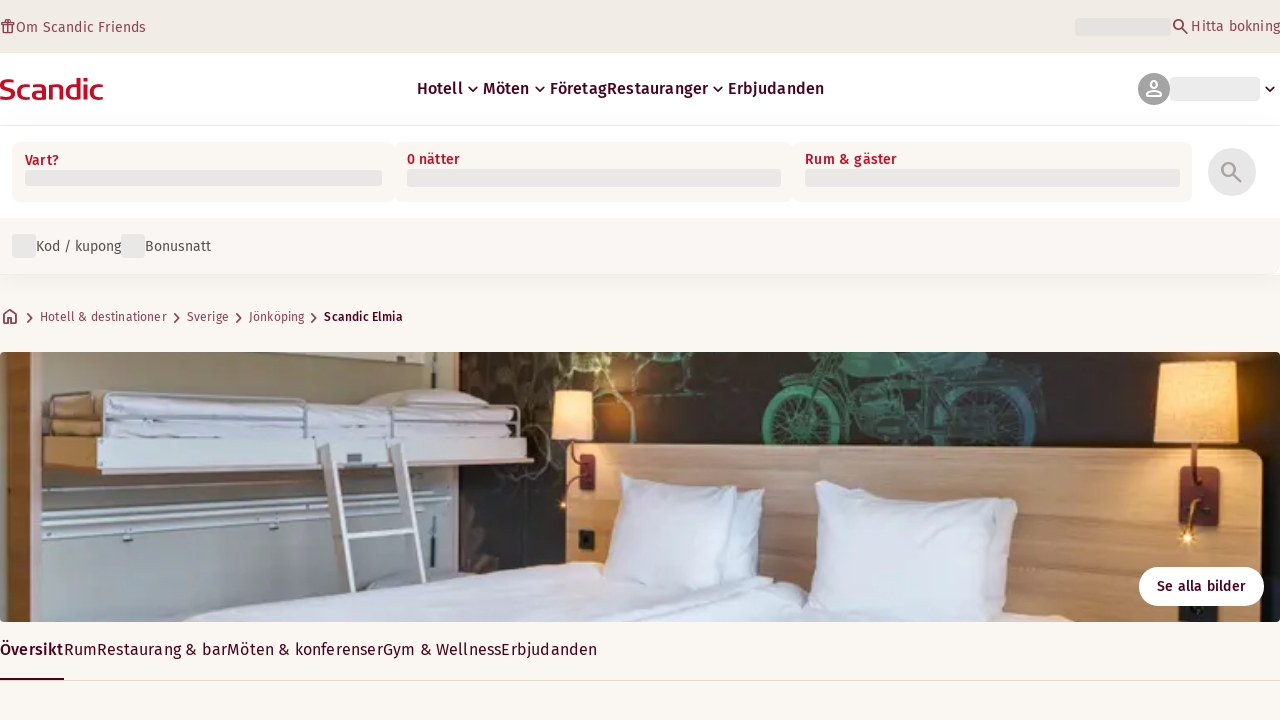

--- FILE ---
content_type: text/html; charset=utf-8
request_url: https://www.scandichotels.com/sv/hotell/scandic-elmia
body_size: 103327
content:
<!DOCTYPE html><html lang="sv"><head><meta charSet="utf-8"/><meta name="viewport" content="width=device-width, initial-scale=1"/><link rel="stylesheet" href="/_next/static/chunks/9cd5171d3b11f656.css" data-precedence="next"/><link rel="stylesheet" href="/_next/static/chunks/a4396daef1faa420.css" data-precedence="next"/><link rel="stylesheet" href="/_next/static/chunks/95f3a525ab748df3.css" data-precedence="next"/><link rel="stylesheet" href="/_next/static/chunks/61449f95d1f7e28c.css" data-precedence="next"/><link rel="stylesheet" href="/_next/static/chunks/f8338f366ec7e01d.css" data-precedence="next"/><link rel="stylesheet" href="/_next/static/chunks/620de1eb833e9e15.css" data-precedence="next"/><link rel="stylesheet" href="/_next/static/chunks/5efbe35732a6a99f.css" data-precedence="next"/><link rel="stylesheet" href="/_next/static/chunks/e7b34d058899ed62.css" data-precedence="next"/><link rel="stylesheet" href="/_next/static/chunks/ae283885394f4a87.css" data-precedence="next"/><link rel="preload" as="script" fetchPriority="low" href="/_next/static/chunks/ad3ae014b2e36638.js"/><script type="text/javascript" src="https://www.scandichotels.com/assets/2d5db19b876b51b18b163564842e7f13900134981a5" async ></script><script src="/_next/static/chunks/304413eb5351a881.js" async=""></script><script src="/_next/static/chunks/05a2d6d5ebaca27a.js" async=""></script><script src="/_next/static/chunks/cae37f54c54f6afa.js" async=""></script><script src="/_next/static/chunks/acc3cfa5eb4b085d.js" async=""></script><script src="/_next/static/chunks/5fa4d1cad869bd8d.js" async=""></script><script src="/_next/static/chunks/1498543cae7dbdb6.js" async=""></script><script src="/_next/static/chunks/turbopack-6e075d335cffb4c7.js" async=""></script><script src="/_next/static/chunks/a7b752f1ca6a3637.js" async=""></script><script src="/_next/static/chunks/4a49f4896ce079ef.js" async=""></script><script src="/_next/static/chunks/c39c7e1fdbc010c4.js" async=""></script><script src="/_next/static/chunks/a8e3cc4acbc6a50f.js" async=""></script><script src="/_next/static/chunks/778cdc86017d8afd.js" async=""></script><script src="/_next/static/chunks/72631be653b8ba08.js" async=""></script><script src="/_next/static/chunks/edc274eb6cc23c07.js" async=""></script><script src="/_next/static/chunks/fb8f6fcee73222a4.js" async=""></script><script src="/_next/static/chunks/49d9c5a261c69136.js" async=""></script><script src="/_next/static/chunks/0c7c4d75d42bbeba.js" async=""></script><script src="/_next/static/chunks/2b3ff5b84366db3b.js" async=""></script><script src="/_next/static/chunks/a7eafa5b81b1cacf.js" async=""></script><script src="/_next/static/chunks/f8a71842eecc119d.js" async=""></script><script src="/_next/static/chunks/1f63f4f6ccbe9fc2.js" async=""></script><script src="/_next/static/chunks/057551e8230489c4.js" async=""></script><script src="/_next/static/chunks/fb636a4417bd73d1.js" async=""></script><script src="/_next/static/chunks/8ecc2c7f8577661b.js" async=""></script><script src="/_next/static/chunks/2ab07e499ccaf3a5.js" async=""></script><script src="/_next/static/chunks/9fb40520a0f68701.js" async=""></script><script src="/_next/static/chunks/ce3d59a1221f065c.js" async=""></script><script src="/_next/static/chunks/bfaefde13326c0e9.js" async=""></script><script src="/_next/static/chunks/9168cc965c096c90.js" async=""></script><script src="/_next/static/chunks/8f1d0d46edce9093.js" async=""></script><script src="/_next/static/chunks/dce5a5d0c08fc0d5.js" async=""></script><script src="/_next/static/chunks/53a131aa084980c3.js" async=""></script><script src="/_next/static/chunks/319737c428607c56.js" async=""></script><script src="/_next/static/chunks/e3a0d981baa160ab.js" async=""></script><script src="/_next/static/chunks/0f89e5d7a6abd2c2.js" async=""></script><script src="/_next/static/chunks/40916ffec38dfce1.js" async=""></script><script src="/_next/static/chunks/ff4ca0f2110858c6.js" async=""></script><script src="/_next/static/chunks/ac4d8125ff2d14a9.js" async=""></script><script src="/_next/static/chunks/099ee31bcc1b0f5f.js" async=""></script><script src="/_next/static/chunks/ba52c6ff7a5d7426.js" async=""></script><script src="/_next/static/chunks/9d3f4f915aeccadc.js" async=""></script><script src="/_next/static/chunks/7f025ec64e4abbc8.js" async=""></script><script src="/_next/static/chunks/0fcc5dd997d91256.js" async=""></script><link rel="preload" href="/_next/static/chunks/0a69cf05d9285bc7.css" as="style"/><link rel="preload" href="/_next/static/chunks/04254c35c8055615.css" as="style"/><link rel="preload" href="https://assets.adobedtm.com/c1bd08b1e4e7/11b1887d54eb/launch-873fafc4c067.min.js" as="script"/><link rel="preload" href="https://consent.cookiebot.com/uc.js" as="script"/><link rel="preload" href="https://chat.kindlycdn.com/kindly-chat.js" as="script"/><link rel="preload" href="/_static/shared/fonts/biro-script-plus/regular.woff2" as="font" type="font/woff2" crossorigin="anonymous"/><link rel="preload" href="/_static/shared/fonts/brandon-text/bold.woff2" as="font" type="font/woff2" crossorigin="anonymous"/><link rel="preload" href="/_static/shared/fonts/fira-sans/medium.woff2" as="font" type="font/woff2" crossorigin="anonymous"/><link rel="preload" href="/_static/shared/fonts/fira-sans/regular.woff2" as="font" type="font/woff2" crossorigin="anonymous"/><title>Bo på Scandic Elmia | Hotell i Jönköping</title><meta name="description" content="Scandic Elmia i Jönköping erbjuder Restaurang och Cyklar för utlåning. Gäster kan också njuta av Parkering - laddstation och Mötes-/konferensfaciliteter."/><meta name="robots" content="index, follow"/><link rel="canonical" href="https://www.scandichotels.com/sv/hotell/scandic-elmia"/><link rel="alternate" hrefLang="de" href="https://www.scandichotels.com/de/hotels/scandic-elmia"/><link rel="alternate" hrefLang="en" href="https://www.scandichotels.com/en/hotels/scandic-elmia"/><link rel="alternate" hrefLang="da" href="https://www.scandichotels.com/da/hoteller/scandic-elmia"/><link rel="alternate" hrefLang="fi" href="https://www.scandichotels.com/fi/hotellit/scandic-elmia"/><link rel="alternate" hrefLang="no" href="https://www.scandichotels.com/no/hotell/scandic-elmia"/><link rel="alternate" hrefLang="sv" href="https://www.scandichotels.com/sv/hotell/scandic-elmia"/><meta property="og:title" content="Bo på Scandic Elmia | Hotell i Jönköping"/><meta property="og:description" content="Scandic Elmia i Jönköping erbjuder Restaurang och Cyklar för utlåning. Gäster kan också njuta av Parkering - laddstation och Mötes-/konferensfaciliteter."/><meta property="og:image" content="https://images.scandichotels.com/publishedmedia/z855gci4w7iz2g5dci3h/scandic-elmia-ff-03.jpg"/><meta name="twitter:card" content="summary_large_image"/><meta name="twitter:title" content="Bo på Scandic Elmia | Hotell i Jönköping"/><meta name="twitter:description" content="Scandic Elmia i Jönköping erbjuder Restaurang och Cyklar för utlåning. Gäster kan också njuta av Parkering - laddstation och Mötes-/konferensfaciliteter."/><meta name="twitter:image" content="https://images.scandichotels.com/publishedmedia/z855gci4w7iz2g5dci3h/scandic-elmia-ff-03.jpg"/><link rel="icon" href="/favicon.ico?favicon.c7331e95.ico" sizes="48x48" type="image/x-icon"/><script src="/_next/static/chunks/a6dad97d9634a72d.js" noModule=""></script>
<script>(window.BOOMR_mq=window.BOOMR_mq||[]).push(["addVar",{"rua.upush":"false","rua.cpush":"true","rua.upre":"false","rua.cpre":"false","rua.uprl":"false","rua.cprl":"false","rua.cprf":"false","rua.trans":"SJ-1d3cc869-09cc-431f-a9ec-1be8e3443256","rua.cook":"false","rua.ims":"false","rua.ufprl":"false","rua.cfprl":"true","rua.isuxp":"false","rua.texp":"norulematch","rua.ceh":"false","rua.ueh":"false","rua.ieh.st":"0"}]);</script>
                              <script>!function(a){var e="https://s.go-mpulse.net/boomerang/",t="addEventListener";if("False"=="True")a.BOOMR_config=a.BOOMR_config||{},a.BOOMR_config.PageParams=a.BOOMR_config.PageParams||{},a.BOOMR_config.PageParams.pci=!0,e="https://s2.go-mpulse.net/boomerang/";if(window.BOOMR_API_key="KSKE9-UK67U-WF96A-R9FL5-JHHGD",function(){function n(e){a.BOOMR_onload=e&&e.timeStamp||(new Date).getTime()}if(!a.BOOMR||!a.BOOMR.version&&!a.BOOMR.snippetExecuted){a.BOOMR=a.BOOMR||{},a.BOOMR.snippetExecuted=!0;var i,_,o,r=document.createElement("iframe");if(a[t])a[t]("load",n,!1);else if(a.attachEvent)a.attachEvent("onload",n);r.src="javascript:void(0)",r.title="",r.role="presentation",(r.frameElement||r).style.cssText="width:0;height:0;border:0;display:none;",o=document.getElementsByTagName("script")[0],o.parentNode.insertBefore(r,o);try{_=r.contentWindow.document}catch(O){i=document.domain,r.src="javascript:var d=document.open();d.domain='"+i+"';void(0);",_=r.contentWindow.document}_.open()._l=function(){var a=this.createElement("script");if(i)this.domain=i;a.id="boomr-if-as",a.src=e+"KSKE9-UK67U-WF96A-R9FL5-JHHGD",BOOMR_lstart=(new Date).getTime(),this.body.appendChild(a)},_.write("<bo"+'dy onload="document._l();">'),_.close()}}(),"400".length>0)if(a&&"performance"in a&&a.performance&&"function"==typeof a.performance.setResourceTimingBufferSize)a.performance.setResourceTimingBufferSize(400);!function(){if(BOOMR=a.BOOMR||{},BOOMR.plugins=BOOMR.plugins||{},!BOOMR.plugins.AK){var e="true"=="true"?1:0,t="",n="ck6dzoqxij7zk2luukxq-f-c141c794e-clientnsv4-s.akamaihd.net",i="false"=="true"?2:1,_={"ak.v":"39","ak.cp":"1109686","ak.ai":parseInt("243402",10),"ak.ol":"0","ak.cr":10,"ak.ipv":4,"ak.proto":"h2","ak.rid":"f3cf2ff","ak.r":42223,"ak.a2":e,"ak.m":"dsca","ak.n":"essl","ak.bpcip":"18.188.60.0","ak.cport":36016,"ak.gh":"23.66.124.139","ak.quicv":"","ak.tlsv":"tls1.3","ak.0rtt":"","ak.0rtt.ed":"","ak.csrc":"-","ak.acc":"","ak.t":"1769251503","ak.ak":"hOBiQwZUYzCg5VSAfCLimQ==CypxwFM9Nbwbcz7tSf4H7DFkCGllN0m6oEwLZTllkz2gSEjmWeBJ1YX+gjasY5jVYJzHR8CMMxP+eyKqqOhiW4dG22DvU6lZTouJ3DHfPj4JC+FLK/0gUhxOOgu5MtRXZCJr1NH470m/8IrtwdXmprO9e315u6FWGXY1jXsOqFJZNTrGXgGFEtWYUqOsG6jPyoR7UPRscDvlnXHDueIT8V7gK4sN9a/zNO2bD38HIaCfi4XE2mvPI+pixlX9m8YxjcFd7UbPdPH94MiTL2iu1YWkw4NWqP/DvTRU/VEXa96aqlDdQCzdVReCSuXn2ZV9C/lSMFWSalUudUZeJwUbVj2pKTD5a8FvK+KXjjVvSE+/NdqpnlJgCJtpiq3ZQ4+0YpgNMvWnijILp4o0/51URBFZI/Tlu4Yv0FFOhFfXTlA=","ak.pv":"246","ak.dpoabenc":"","ak.tf":i};if(""!==t)_["ak.ruds"]=t;var o={i:!1,av:function(e){var t="http.initiator";if(e&&(!e[t]||"spa_hard"===e[t]))_["ak.feo"]=void 0!==a.aFeoApplied?1:0,BOOMR.addVar(_)},rv:function(){var a=["ak.bpcip","ak.cport","ak.cr","ak.csrc","ak.gh","ak.ipv","ak.m","ak.n","ak.ol","ak.proto","ak.quicv","ak.tlsv","ak.0rtt","ak.0rtt.ed","ak.r","ak.acc","ak.t","ak.tf"];BOOMR.removeVar(a)}};BOOMR.plugins.AK={akVars:_,akDNSPreFetchDomain:n,init:function(){if(!o.i){var a=BOOMR.subscribe;a("before_beacon",o.av,null,null),a("onbeacon",o.rv,null,null),o.i=!0}return this},is_complete:function(){return!0}}}}()}(window);</script></head><body class="scandic"><div hidden=""><!--$--><!--/$--></div><div class="root"><header><!--$?--><template id="B:0"></template><div class="topMenu-module__axmm1q__topMenu"><div class="topMenu-module__axmm1q__content"><span class="skeleton-module__0FC0Dq__shimmer skeleton-module__0FC0Dq__light skeleton-module__0FC0Dq__inlineBlock" style="height:1.2em;width:11ch;max-width:100%"><span aria-hidden="true">​</span></span><div class="topMenu-module__axmm1q__options"><span class="skeleton-module__0FC0Dq__shimmer skeleton-module__0FC0Dq__light skeleton-module__0FC0Dq__inlineBlock" style="height:1.2em;width:25ch;max-width:100%"><span aria-hidden="true">​</span></span></div></div></div><!--/$--><div class="mainMenu-module__eiOuuW__mainMenu"><nav class="mainMenu-module__eiOuuW__nav"><a class="logoLink-module__rVgMyW__logoLink" href="/sv"><svg class="logo-module__tTPEwq__scandicLogo logoLink-module__rVgMyW__logoIcon" width="103px" height="22px" viewBox="0 0 132 28" fill="none" xmlns="http://www.w3.org/2000/svg" aria-label="Scandic"><path fill-rule="evenodd" clip-rule="evenodd" d="M38.418 27.388C36.559 27.847 34.7 28 32.841 28C26.1795 28 21.8418 24.94 21.8418 17.749C21.8418 10.864 26.3344 7.95703 32.686 7.95703C34.5451 7.95703 36.4041 8.11003 38.2631 8.41603V11.782C36.8688 11.629 35.7844 11.476 34.5451 11.476C29.4328 11.476 26.9541 13.006 26.9541 18.055C26.9541 22.798 29.2778 24.481 34.5451 24.481C35.9393 24.481 37.0237 24.328 38.2631 24.175V27.388H38.418Z" fill="CurrentColor"></path><path d="M107.047 27.54H112.004V8.262H107.047V27.54ZM107.047 4.437H112.004V0H107.047V4.437Z" fill="CurrentColor"></path><path fill-rule="evenodd" clip-rule="evenodd" d="M103.02 27.081C102.091 27.234 98.6827 27.846 95.2745 27.846C88.9229 27.846 84.2754 24.939 84.2754 17.901C84.2754 11.169 88.4582 7.803 94.8098 7.803C95.7393 7.803 97.2885 7.956 98.0631 7.956V0H103.02C103.02 0.918 103.02 26.622 103.02 27.081ZM98.218 24.174V11.628C97.5983 11.628 96.5139 11.475 95.4295 11.475C90.9368 11.475 89.2328 13.617 89.2328 18.054C89.2328 22.032 90.7819 24.48 95.2745 24.48C96.2041 24.48 97.1336 24.327 98.218 24.174Z" fill="CurrentColor"></path><path fill-rule="evenodd" clip-rule="evenodd" d="M81.0219 27.541H76.2194V14.842C76.2194 12.7 75.2899 11.476 72.1915 11.476C70.0227 11.476 67.6989 11.935 67.6989 11.935V27.541H62.8965V8.87503C63.2063 8.87503 69.403 7.95703 72.9661 7.95703C77.3038 7.95703 81.1768 8.72203 81.1768 14.536V27.541H81.0219Z" fill="CurrentColor"></path><path fill-rule="evenodd" clip-rule="evenodd" d="M58.8709 27.5417C55.4627 27.8477 52.8291 28.0007 49.8856 28.0007C44.9283 28.0007 40.9004 27.2357 40.9004 21.7277C40.9004 16.3727 45.8578 16.0667 50.3504 15.9137C51.4348 15.9137 52.6741 15.9137 53.9135 15.9137C53.9135 12.5477 53.7586 11.3237 48.8012 11.3237C46.3225 11.3237 43.6889 11.7827 42.1397 12.0887V8.56969C43.9987 8.11069 46.9422 7.95769 49.111 7.80469C54.6881 7.80469 58.8709 8.41669 58.8709 14.2307V27.5417ZM53.9135 24.6347V19.1267C52.984 19.1267 51.2799 19.1267 50.6602 19.1267C47.7168 19.1267 45.8578 19.2797 45.8578 22.0337C45.8578 24.7877 48.1815 24.9407 50.5053 24.9407C51.8996 24.7877 52.6741 24.7877 53.9135 24.6347Z" fill="CurrentColor"></path><path fill-rule="evenodd" clip-rule="evenodd" d="M131.68 27.388C129.821 27.847 127.962 28 126.103 28C119.441 28 115.104 24.94 115.104 17.749C115.104 10.864 119.596 7.95703 125.948 7.95703C127.807 7.95703 129.666 8.11003 131.525 8.41603V11.782C130.131 11.629 129.046 11.476 127.807 11.476C122.694 11.476 120.216 13.006 120.216 18.055C120.216 22.798 122.54 24.481 127.807 24.481C129.201 24.481 130.285 24.328 131.525 24.175V27.388H131.68Z" fill="CurrentColor"></path><path fill-rule="evenodd" clip-rule="evenodd" d="M19.3647 19.8903C19.3647 25.5513 14.8721 27.9993 8.21064 27.9993C3.87294 27.9993 0.774588 27.2343 0.309835 27.0813V23.1033C1.85901 23.4093 5.11228 24.1743 7.9008 24.1743C10.6893 24.1743 14.2524 23.5623 14.2524 20.5023C14.2524 18.5133 12.7033 17.7483 9.91473 16.9833C8.83031 16.6773 7.74588 16.3713 6.66146 16.0653C2.94344 14.9943 0 13.4643 0 9.18027C0 3.06027 4.95737 1.53027 10.6893 1.53027C14.0975 1.53027 16.886 2.14227 17.3508 2.29527V5.96727C16.7311 5.81427 14.0975 5.20227 11.1541 5.20227C8.36555 5.20227 5.11228 5.50827 5.11228 8.56827C5.11228 10.8633 6.9713 11.4753 9.6049 12.0873C10.8442 12.5463 12.0836 12.6993 13.3229 13.1583C16.5762 14.0763 19.3647 15.6063 19.3647 19.8903Z" fill="CurrentColor"></path></svg></a><div class="mainMenu-module__eiOuuW__menus"><!--$?--><template id="B:1"></template><ul class="navigationMenuList-module__oUR74a__navigationMenu navigationMenuList-module__oUR74a__desktop"><li class="navigationMenuList-module__oUR74a__item"><span class="skeleton-module__0FC0Dq__shimmer skeleton-module__0FC0Dq__light skeleton-module__0FC0Dq__inlineBlock" style="width:30ch;max-width:100%"><span aria-hidden="true">​</span></span></li></ul><!--/$--><div><div class="myPagesMenu-module__ySKvHq__myPagesMenu"><button type="button" tabindex="0" data-react-aria-pressable="true" class="menuButton-module__SsUy4G__menuButton menuButton-module__SsUy4G__loading typography-module__vfKlZa__Body-Paragraph-mdBold" data-rac="" id="react-aria-_R_1l4j9fivb_"><div class="avatar-module__ZITFiq__avatar avatar-module__ZITFiq__size-md"><span><span data-testid="MaterialIcon" aria-hidden="true" style="font-variation-settings:&quot;opsz&quot; 24;font-size:24px" class="material-symbols icon-module__6qQ_Bq__icon icon-module__6qQ_Bq__iconInverted">person</span></span></div><span class="skeleton-module__0FC0Dq__shimmer skeleton-module__0FC0Dq__light skeleton-module__0FC0Dq__inlineBlock" style="width:10ch;max-width:100%"><span aria-hidden="true">​</span></span><span><span data-testid="MaterialIcon" aria-hidden="true" style="font-variation-settings:&quot;opsz&quot; 20;font-size:20px" class="material-symbols icon-module__6qQ_Bq__icon icon-module__6qQ_Bq__currentColor myPagesMenu-module__ySKvHq__chevron">keyboard_arrow_down</span></span></button></div><div class="myPagesMobileMenu-module__E3lmUW__myPagesMobileMenu"><button type="button" tabindex="0" data-react-aria-pressable="true" class="menuButton-module__SsUy4G__menuButton menuButton-module__SsUy4G__loading typography-module__vfKlZa__Body-Paragraph-mdBold" data-rac="" id="react-aria-_R_2l4j9fivb_"><div class="avatar-module__ZITFiq__avatar avatar-module__ZITFiq__size-md"><span><span data-testid="MaterialIcon" aria-hidden="true" style="font-variation-settings:&quot;opsz&quot; 24;font-size:24px" class="material-symbols icon-module__6qQ_Bq__icon icon-module__6qQ_Bq__iconInverted">person</span></span></div></button></div></div><!--$--><button type="button" tabindex="0" data-react-aria-pressable="true" aria-label="Öppna meny" class="mobileMenu-module__08Kt9q__hamburger" data-rac="" id="react-aria-_R_1t4j9fivb_"><span class="mobileMenu-module__08Kt9q__bar"></span></button><!--/$--></div></nav></div></header><!--$?--><template id="B:2"></template><section class="bookingWidget-module__q-5VkG__wrapper" style="top:0"><div class="button-module__A1IBaq__mobileToggleButton button-module__A1IBaq__partial"><span class="button-module__A1IBaq__block"><span class="button-module__A1IBaq__blockLabel typography-module__vfKlZa__Body-Supporting-text-caption-smBold">Vart?</span><span class="skeleton-module__0FC0Dq__shimmer skeleton-module__0FC0Dq__light skeleton-module__0FC0Dq__block" style="height:20px;width:11ch;max-width:100%"><span aria-hidden="true">​</span></span></span><hr class="divider-module__k2wMlG__divider divider-module__k2wMlG__Border-Divider-Subtle divider-module__k2wMlG__vertical"/><span class="button-module__A1IBaq__block"><span class="button-module__A1IBaq__blockLabel typography-module__vfKlZa__Body-Supporting-text-caption-smBold">0 nätter</span><span class="skeleton-module__0FC0Dq__shimmer skeleton-module__0FC0Dq__light skeleton-module__0FC0Dq__block" style="height:20px;width:13ch;max-width:100%"><span aria-hidden="true">​</span></span></span><span class="button-module__A1IBaq__icon"><span><span data-testid="MaterialIcon" aria-hidden="true" style="font-variation-settings:&quot;opsz&quot; 24;font-size:24px" class="material-symbols icon-module__6qQ_Bq__icon icon-module__6qQ_Bq__iconInverted">search</span></span></span></div><div class="bookingWidget-module__q-5VkG__formContainer"><section class="form-module__eBTNTq__section form-module__eBTNTq__full"><form class="form-module__eBTNTq__form"><div class="formContent-module__E8cUpW__input"><div class="formContent-module__E8cUpW__inputContainer"><div class="formContent-module__E8cUpW__where"><div class="search-module__iC0cRG__container"><div class="search-module__iC0cRG__label undefined"><span class="typography-module__vfKlZa__Body-Supporting-text-caption-smBold">Vart?</span></div><div><span class="skeleton-module__0FC0Dq__shimmer skeleton-module__0FC0Dq__light skeleton-module__0FC0Dq__block" style="height:16px;width:100%;max-width:100%"><span aria-hidden="true">​</span></span></div></div></div><div class="formContent-module__E8cUpW__when"><label class="formContent-module__E8cUpW__label typography-module__vfKlZa__Body-Supporting-text-caption-smBold">0 nätter</label><span class="skeleton-module__0FC0Dq__shimmer skeleton-module__0FC0Dq__light skeleton-module__0FC0Dq__block" style="width:100%;max-width:100%"><span aria-hidden="true">​</span></span></div><div class="formContent-module__E8cUpW__rooms"><label id="rooms-and-guests" class="formContent-module__E8cUpW__label typography-module__vfKlZa__Body-Supporting-text-caption-smBold">Rum &amp; gäster</label><span class="skeleton-module__0FC0Dq__shimmer skeleton-module__0FC0Dq__light skeleton-module__0FC0Dq__block" style="width:100%;max-width:100%"><span aria-hidden="true">​</span></span></div></div><div class="formContent-module__E8cUpW__buttonContainer formContent-module__E8cUpW__showOnTablet"><button type="submit" disabled="" data-react-aria-pressable="true" class="iconButton-module__hAHUJG__iconButton iconButton-module__hAHUJG__variant-filled iconButton-module__hAHUJG__size-xl" data-rac="" id="react-aria-_R_55fiv5ubsnlj9fivb_" data-disabled="true"><span><span data-testid="MaterialIcon" aria-hidden="true" style="font-variation-settings:&quot;opsz&quot; 28;font-size:28px" class="material-symbols icon-module__6qQ_Bq__icon icon-module__6qQ_Bq__currentColor">search</span></span></button></div><div class="formContent-module__E8cUpW__voucherContainer formContent-module__E8cUpW__voucherRow"><div class="voucher-module__pbkuFq__optionsContainer"><div class="voucher-module__pbkuFq__voucherSkeletonContainer"><label><span class="caption-module__S53O5q__caption caption-module__S53O5q__bold caption-module__S53O5q__red">Kod / kupong</span></label><span class="skeleton-module__0FC0Dq__shimmer skeleton-module__0FC0Dq__light skeleton-module__0FC0Dq__block" style="width:100%;max-width:100%"><span aria-hidden="true">​</span></span></div><div class="voucher-module__pbkuFq__options"><div class="voucher-module__pbkuFq__option voucher-module__pbkuFq__showOnTablet"><span class="skeleton-module__0FC0Dq__shimmer skeleton-module__0FC0Dq__light skeleton-module__0FC0Dq__inlineBlock" style="height:24px;width:24px;max-width:100%"><span aria-hidden="true">​</span></span><span class="caption-module__S53O5q__caption caption-module__S53O5q__regular caption-module__S53O5q__uiTextMediumContrast">Kod / kupong</span></div><div class="voucher-module__pbkuFq__option"><span class="skeleton-module__0FC0Dq__shimmer skeleton-module__0FC0Dq__light skeleton-module__0FC0Dq__inlineBlock" style="height:24px;width:24px;max-width:100%"><span aria-hidden="true">​</span></span><span class="caption-module__S53O5q__caption caption-module__S53O5q__regular caption-module__S53O5q__uiTextMediumContrast">Bonusnatt</span></div></div></div></div><div class="formContent-module__E8cUpW__buttonContainer formContent-module__E8cUpW__hideOnTablet"><button type="submit" disabled="" data-react-aria-pressable="true" class="button-module__NbgNfa__button button-module__NbgNfa__variant-primary button-module__NbgNfa__size-md formContent-module__E8cUpW__submitButton typography-module__vfKlZa__Body-Paragraph-mdBold" data-rac="" id="react-aria-_R_95fiv5ubsnlj9fivb_" data-disabled="true">Sök</button></div></div></form></section></div></section><!--/$--><!--$?--><template id="B:3"></template><div class="loading-module__W0lVnq__container loading-module__W0lVnq__fullPage"><div class="loading-module__W0lVnq__spinner"><div></div><div></div><div></div><div></div><div></div><div></div><div></div><div></div><div></div><div></div><div></div><div></div></div></div><!--/$--><footer class="footer-module__hOEEvG__footer"><div class="navigation-module__Wo5lkq__section"><div class="navigation-module__Wo5lkq__maxWidth"><nav class="mainnav-module__Abdp0W__mainNavigation"><ul class="mainnav-module__Abdp0W__mainNavigationList"><li class="mainnav-module__Abdp0W__mainNavigationItem"><a class="link-module__bK2Q8a__link link-module__bK2Q8a__Text-Interactive-Default link-module__bK2Q8a__large mainnav-module__Abdp0W__mainNavigationLink typography-module__vfKlZa__Title-Subtitle-md" title="" href="/sv/destinationer">Destinationer<span><span data-testid="MaterialIcon" aria-hidden="true" style="font-variation-settings:&quot;opsz&quot; 24;font-size:24px" class="material-symbols icon-module__6qQ_Bq__icon icon-module__6qQ_Bq__iconInteractiveSecondary">arrow_forward</span></span></a></li><li class="mainnav-module__Abdp0W__mainNavigationItem"><a class="link-module__bK2Q8a__link link-module__bK2Q8a__Text-Interactive-Default link-module__bK2Q8a__large mainnav-module__Abdp0W__mainNavigationLink typography-module__vfKlZa__Title-Subtitle-md" title="" href="/sv/reseguider">Reseguider<span><span data-testid="MaterialIcon" aria-hidden="true" style="font-variation-settings:&quot;opsz&quot; 24;font-size:24px" class="material-symbols icon-module__6qQ_Bq__icon icon-module__6qQ_Bq__iconInteractiveSecondary">arrow_forward</span></span></a></li><li class="mainnav-module__Abdp0W__mainNavigationItem"><a class="link-module__bK2Q8a__link link-module__bK2Q8a__Text-Interactive-Default link-module__bK2Q8a__large mainnav-module__Abdp0W__mainNavigationLink typography-module__vfKlZa__Title-Subtitle-md" title="" href="/sv/om-oss/speciella-behov">Speciella behov<span><span data-testid="MaterialIcon" aria-hidden="true" style="font-variation-settings:&quot;opsz&quot; 24;font-size:24px" class="material-symbols icon-module__6qQ_Bq__icon icon-module__6qQ_Bq__iconInteractiveSecondary">arrow_forward</span></span></a></li><li class="mainnav-module__Abdp0W__mainNavigationItem"><a class="link-module__bK2Q8a__link link-module__bK2Q8a__Text-Interactive-Default link-module__bK2Q8a__large mainnav-module__Abdp0W__mainNavigationLink typography-module__vfKlZa__Title-Subtitle-md" title="" href="/sv/om-oss/hallbarhet">Hållbarhet<span><span data-testid="MaterialIcon" aria-hidden="true" style="font-variation-settings:&quot;opsz&quot; 24;font-size:24px" class="material-symbols icon-module__6qQ_Bq__icon icon-module__6qQ_Bq__iconInteractiveSecondary">arrow_forward</span></span></a></li></ul></nav><div class="secondarynav-module__rEIora__secondaryNavigation"><nav class="secondarynav-module__rEIora__secondaryNavigationGroup"><h2 class="typography-module__vfKlZa__Title-Overline-sm">Scandic app</h2><ul class="secondarynav-module__rEIora__secondaryNavigationList"><li><a href="https://apps.apple.com/se/app/scandic-hotels/id1267218985" target="_blank" title="Öppnas i en ny flik/nytt fönster"><img alt="Ladda ned i App Store" loading="lazy" width="125" height="40" decoding="async" data-nimg="1" style="color:transparent" srcSet="/_static/img/store-badges/app-store-badge-sv.svg?w=300 1x, /_static/img/store-badges/app-store-badge-sv.svg?w=480 2x" src="/_static/img/store-badges/app-store-badge-sv.svg?w=480"/></a></li><li><a href="https://play.google.com/store/apps/details?id=com.scandichotels.app&amp;hl=sv_SE" target="_blank" title="Öppnas i en ny flik/nytt fönster"><img alt="Ladda ned på Google Play" loading="lazy" width="125" height="40" decoding="async" data-nimg="1" style="color:transparent" srcSet="/_static/img/store-badges/google-play-badge-sv.svg?w=300 1x, /_static/img/store-badges/google-play-badge-sv.svg?w=480 2x" src="/_static/img/store-badges/google-play-badge-sv.svg?w=480"/></a></li></ul></nav><nav class="secondarynav-module__rEIora__secondaryNavigationGroup"><h2 class="typography-module__vfKlZa__Title-Overline-sm">Kundservice</h2><ul class="secondarynav-module__rEIora__secondaryNavigationList"><li><a class="link-module__bK2Q8a__link link-module__bK2Q8a__Text-Interactive-Default link-module__bK2Q8a__large" title="" href="/sv/kundservice">Kontakta oss</a></li><li><a class="link-module__bK2Q8a__link link-module__bK2Q8a__Text-Interactive-Default link-module__bK2Q8a__large" title="" href="/sv/kundservice/faq">FAQ</a></li><li><a class="link-module__bK2Q8a__link link-module__bK2Q8a__Text-Interactive-Default link-module__bK2Q8a__large" title="" href="/sv/kundservice/priser">Priser</a></li><li><a class="link-module__bK2Q8a__link link-module__bK2Q8a__Text-Interactive-Default link-module__bK2Q8a__large" title="" href="/sv/kundservice/villkor">Policies</a></li><li><a class="link-module__bK2Q8a__link link-module__bK2Q8a__Text-Interactive-Default link-module__bK2Q8a__large" title="" href="https://www.scandichotels.com/sv/hotelreservation/get-booking">Hitta din bokning</a></li></ul></nav><nav class="secondarynav-module__rEIora__secondaryNavigationGroup"><h2 class="typography-module__vfKlZa__Title-Overline-sm">Om oss</h2><ul class="secondarynav-module__rEIora__secondaryNavigationList"><li><a target="_blank" class="link-module__bK2Q8a__link link-module__bK2Q8a__Text-Interactive-Default link-module__bK2Q8a__large" title="Öppnas i en ny flik/nytt fönster" href="https://www.scandichotelsgroup.com/our-company/">Vårt företag</a></li><li><a target="_blank" class="link-module__bK2Q8a__link link-module__bK2Q8a__Text-Interactive-Default link-module__bK2Q8a__large" title="Öppnas i en ny flik/nytt fönster" href="https://www.scandichotelsgroup.com/media/">Pressrum</a></li><li><a class="link-module__bK2Q8a__link link-module__bK2Q8a__Text-Interactive-Default link-module__bK2Q8a__large" title="" href="/sv/karriar">Jobba hos oss</a></li><li><a class="link-module__bK2Q8a__link link-module__bK2Q8a__Text-Interactive-Default link-module__bK2Q8a__large" title="" href="/sv/om-oss/partners">Partners</a></li><li><a class="link-module__bK2Q8a__link link-module__bK2Q8a__Text-Interactive-Default link-module__bK2Q8a__large" title="" href="/sv/om-oss">Om oss</a></li></ul></nav></div></div></div><div class="details-module__DUJb-q__details"><div class="details-module__DUJb-q__topContainer"><a class="logoLink-module__rVgMyW__logoLink" href="/sv"><svg class="logo-module__tTPEwq__scandicLogo logoLink-module__rVgMyW__logoIcon logoLink-module__rVgMyW__inverted" width="103px" height="22px" viewBox="0 0 132 28" fill="none" xmlns="http://www.w3.org/2000/svg" aria-label="Scandic"><path fill-rule="evenodd" clip-rule="evenodd" d="M38.418 27.388C36.559 27.847 34.7 28 32.841 28C26.1795 28 21.8418 24.94 21.8418 17.749C21.8418 10.864 26.3344 7.95703 32.686 7.95703C34.5451 7.95703 36.4041 8.11003 38.2631 8.41603V11.782C36.8688 11.629 35.7844 11.476 34.5451 11.476C29.4328 11.476 26.9541 13.006 26.9541 18.055C26.9541 22.798 29.2778 24.481 34.5451 24.481C35.9393 24.481 37.0237 24.328 38.2631 24.175V27.388H38.418Z" fill="CurrentColor"></path><path d="M107.047 27.54H112.004V8.262H107.047V27.54ZM107.047 4.437H112.004V0H107.047V4.437Z" fill="CurrentColor"></path><path fill-rule="evenodd" clip-rule="evenodd" d="M103.02 27.081C102.091 27.234 98.6827 27.846 95.2745 27.846C88.9229 27.846 84.2754 24.939 84.2754 17.901C84.2754 11.169 88.4582 7.803 94.8098 7.803C95.7393 7.803 97.2885 7.956 98.0631 7.956V0H103.02C103.02 0.918 103.02 26.622 103.02 27.081ZM98.218 24.174V11.628C97.5983 11.628 96.5139 11.475 95.4295 11.475C90.9368 11.475 89.2328 13.617 89.2328 18.054C89.2328 22.032 90.7819 24.48 95.2745 24.48C96.2041 24.48 97.1336 24.327 98.218 24.174Z" fill="CurrentColor"></path><path fill-rule="evenodd" clip-rule="evenodd" d="M81.0219 27.541H76.2194V14.842C76.2194 12.7 75.2899 11.476 72.1915 11.476C70.0227 11.476 67.6989 11.935 67.6989 11.935V27.541H62.8965V8.87503C63.2063 8.87503 69.403 7.95703 72.9661 7.95703C77.3038 7.95703 81.1768 8.72203 81.1768 14.536V27.541H81.0219Z" fill="CurrentColor"></path><path fill-rule="evenodd" clip-rule="evenodd" d="M58.8709 27.5417C55.4627 27.8477 52.8291 28.0007 49.8856 28.0007C44.9283 28.0007 40.9004 27.2357 40.9004 21.7277C40.9004 16.3727 45.8578 16.0667 50.3504 15.9137C51.4348 15.9137 52.6741 15.9137 53.9135 15.9137C53.9135 12.5477 53.7586 11.3237 48.8012 11.3237C46.3225 11.3237 43.6889 11.7827 42.1397 12.0887V8.56969C43.9987 8.11069 46.9422 7.95769 49.111 7.80469C54.6881 7.80469 58.8709 8.41669 58.8709 14.2307V27.5417ZM53.9135 24.6347V19.1267C52.984 19.1267 51.2799 19.1267 50.6602 19.1267C47.7168 19.1267 45.8578 19.2797 45.8578 22.0337C45.8578 24.7877 48.1815 24.9407 50.5053 24.9407C51.8996 24.7877 52.6741 24.7877 53.9135 24.6347Z" fill="CurrentColor"></path><path fill-rule="evenodd" clip-rule="evenodd" d="M131.68 27.388C129.821 27.847 127.962 28 126.103 28C119.441 28 115.104 24.94 115.104 17.749C115.104 10.864 119.596 7.95703 125.948 7.95703C127.807 7.95703 129.666 8.11003 131.525 8.41603V11.782C130.131 11.629 129.046 11.476 127.807 11.476C122.694 11.476 120.216 13.006 120.216 18.055C120.216 22.798 122.54 24.481 127.807 24.481C129.201 24.481 130.285 24.328 131.525 24.175V27.388H131.68Z" fill="CurrentColor"></path><path fill-rule="evenodd" clip-rule="evenodd" d="M19.3647 19.8903C19.3647 25.5513 14.8721 27.9993 8.21064 27.9993C3.87294 27.9993 0.774588 27.2343 0.309835 27.0813V23.1033C1.85901 23.4093 5.11228 24.1743 7.9008 24.1743C10.6893 24.1743 14.2524 23.5623 14.2524 20.5023C14.2524 18.5133 12.7033 17.7483 9.91473 16.9833C8.83031 16.6773 7.74588 16.3713 6.66146 16.0653C2.94344 14.9943 0 13.4643 0 9.18027C0 3.06027 4.95737 1.53027 10.6893 1.53027C14.0975 1.53027 16.886 2.14227 17.3508 2.29527V5.96727C16.7311 5.81427 14.0975 5.20227 11.1541 5.20227C8.36555 5.20227 5.11228 5.50827 5.11228 8.56827C5.11228 10.8633 6.9713 11.4753 9.6049 12.0873C10.8442 12.5463 12.0836 12.6993 13.3229 13.1583C16.5762 14.0763 19.3647 15.6063 19.3647 19.8903Z" fill="CurrentColor"></path></svg></a><nav class="details-module__DUJb-q__socialNav"><a color="white" href="https://www.facebook.com/Scandic" target="_blank" aria-label="Facebook"><svg class="icon-module__6qQ_Bq__icon icon-module__6qQ_Bq__iconInverted" xmlns="http://www.w3.org/2000/svg" width="24" height="24" viewBox="0 0 24 24" fill="none" aria-hidden="true"><path d="M18.25 2C19.283 2 20.1662 2.36675 20.8997 3.10026C21.6332 3.83377 22 4.71701 22 5.75V18.25C22 19.283 21.6332 20.1662 20.8997 20.8997C20.1662 21.6332 19.283 22 18.25 22H15.8021V14.2526H18.3932L18.7839 11.2318H15.8021V9.30469C15.8021 8.81858 15.9041 8.45399 16.1081 8.21094C16.3121 7.96788 16.7092 7.84635 17.2995 7.84635L18.888 7.83333V5.13802C18.3411 5.0599 17.5686 5.02083 16.5703 5.02083C15.3898 5.02083 14.4457 5.36806 13.7383 6.0625C13.0308 6.75694 12.6771 7.73785 12.6771 9.00521V11.2318H10.0729V14.2526H12.6771V22H5.75C4.71701 22 3.83377 21.6332 3.10026 20.8997C2.36675 20.1662 2 19.283 2 18.25V5.75C2 4.71701 2.36675 3.83377 3.10026 3.10026C3.83377 2.36675 4.71701 2 5.75 2H18.25Z" fill="#26201E"></path></svg></a><a color="white" href="https://www.instagram.com/scandichotels/" target="_blank" aria-label="Instagram"><svg class="icon-module__6qQ_Bq__icon icon-module__6qQ_Bq__iconInverted" xmlns="http://www.w3.org/2000/svg" width="24" height="24" viewBox="0 0 24 24" fill="none" aria-hidden="true"><path d="M17.34 5.46012C17.1027 5.46012 16.8707 5.5305 16.6733 5.66236C16.476 5.79422 16.3222 5.98163 16.2313 6.2009C16.1405 6.42017 16.1168 6.66145 16.1631 6.89423C16.2094 7.12701 16.3236 7.34083 16.4915 7.50865C16.6593 7.67647 16.8731 7.79076 17.1059 7.83706C17.3387 7.88337 17.5799 7.8596 17.7992 7.76878C18.0185 7.67795 18.2059 7.52415 18.3378 7.32681C18.4696 7.12947 18.54 6.89746 18.54 6.66012C18.54 6.34186 18.4136 6.03664 18.1885 5.81159C17.9635 5.58655 17.6583 5.46012 17.34 5.46012ZM21.94 7.88012C21.9206 7.05042 21.7652 6.22952 21.48 5.45012C21.2257 4.78325 20.83 4.1794 20.32 3.68012C19.8248 3.16755 19.2196 2.7743 18.55 2.53012C17.7727 2.23628 16.9508 2.07733 16.12 2.06012C15.06 2.00012 14.72 2.00012 12 2.00012C9.28 2.00012 8.94 2.00012 7.88 2.06012C7.04915 2.07733 6.22734 2.23628 5.45 2.53012C4.78168 2.77677 4.17693 3.16968 3.68 3.68012C3.16743 4.1753 2.77418 4.78056 2.53 5.45012C2.23616 6.22747 2.07721 7.04927 2.06 7.88012C2 8.94012 2 9.28012 2 12.0001C2 14.7201 2 15.0601 2.06 16.1201C2.07721 16.951 2.23616 17.7728 2.53 18.5501C2.77418 19.2197 3.16743 19.8249 3.68 20.3201C4.17693 20.8306 4.78168 21.2235 5.45 21.4701C6.22734 21.764 7.04915 21.9229 7.88 21.9401C8.94 22.0001 9.28 22.0001 12 22.0001C14.72 22.0001 15.06 22.0001 16.12 21.9401C16.9508 21.9229 17.7727 21.764 18.55 21.4701C19.2196 21.2259 19.8248 20.8327 20.32 20.3201C20.8322 19.8227 21.2283 19.2183 21.48 18.5501C21.7652 17.7707 21.9206 16.9498 21.94 16.1201C21.94 15.0601 22 14.7201 22 12.0001C22 9.28012 22 8.94012 21.94 7.88012ZM20.14 16.0001C20.1327 16.6349 20.0178 17.2638 19.8 17.8601C19.6403 18.2953 19.3839 18.6885 19.05 19.0101C18.7256 19.3406 18.3332 19.5966 17.9 19.7601C17.3037 19.9779 16.6748 20.0928 16.04 20.1001C15.04 20.1501 14.67 20.1601 12.04 20.1601C9.41 20.1601 9.04 20.1601 8.04 20.1001C7.38089 20.1125 6.72459 20.011 6.1 19.8001C5.68578 19.6282 5.31136 19.3729 5 19.0501C4.66809 18.7289 4.41484 18.3353 4.26 17.9001C4.01586 17.2953 3.88044 16.6521 3.86 16.0001C3.86 15.0001 3.8 14.6301 3.8 12.0001C3.8 9.37012 3.8 9.00012 3.86 8.00012C3.86448 7.35118 3.98295 6.70807 4.21 6.10012C4.38605 5.67803 4.65627 5.30178 5 5.00012C5.30381 4.65629 5.67929 4.38322 6.1 4.20012C6.70955 3.98017 7.352 3.8652 8 3.86012C9 3.86012 9.37 3.80012 12 3.80012C14.63 3.80012 15 3.80012 16 3.86012C16.6348 3.8674 17.2637 3.98237 17.86 4.20012C18.3144 4.36877 18.7223 4.64297 19.05 5.00012C19.3777 5.3073 19.6338 5.68285 19.8 6.10012C20.0223 6.70906 20.1373 7.3519 20.14 8.00012C20.19 9.00012 20.2 9.37012 20.2 12.0001C20.2 14.6301 20.19 15.0001 20.14 16.0001ZM12 6.87012C10.9858 6.8721 9.99496 7.17465 9.15265 7.73954C8.31035 8.30443 7.65438 9.10632 7.26763 10.0439C6.88089 10.9814 6.78072 12.0126 6.97979 13.0071C7.17886 14.0015 7.66824 14.9147 8.38608 15.6311C9.10392 16.3475 10.018 16.8351 11.0129 17.0323C12.0077 17.2294 13.0387 17.1272 13.9755 16.7387C14.9123 16.3501 15.7129 15.6926 16.2761 14.8492C16.8394 14.0057 17.14 13.0143 17.14 12.0001C17.1413 11.3252 17.0092 10.6567 16.7512 10.0331C16.4933 9.40943 16.1146 8.84293 15.6369 8.36617C15.1592 7.88941 14.5919 7.5118 13.9678 7.25505C13.3436 6.9983 12.6749 6.86748 12 6.87012ZM12 15.3301C11.3414 15.3301 10.6976 15.1348 10.15 14.7689C9.60234 14.403 9.17552 13.8829 8.92348 13.2745C8.67144 12.666 8.6055 11.9964 8.73398 11.3505C8.86247 10.7045 9.17963 10.1112 9.64533 9.64546C10.111 9.17975 10.7044 8.8626 11.3503 8.73411C11.9963 8.60562 12.6659 8.67156 13.2743 8.9236C13.8828 9.17564 14.4029 9.60246 14.7688 10.1501C15.1347 10.6977 15.33 11.3415 15.33 12.0001C15.33 12.4374 15.2439 12.8704 15.0765 13.2745C14.9092 13.6785 14.6639 14.0456 14.3547 14.3548C14.0454 14.664 13.6784 14.9093 13.2743 15.0766C12.8703 15.244 12.4373 15.3301 12 15.3301Z" fill="#26201E"></path></svg></a></nav></div><div class="details-module__DUJb-q__bottomContainer"><p class="typography-module__vfKlZa__Tag-sm">© 2026 Scandic Hotels Alla rättigheter förbehållna</p><div class="details-module__DUJb-q__navigationContainer"><nav class="details-module__DUJb-q__navigation"><a target="_blank" class="link-module__bK2Q8a__link link-module__bK2Q8a__peach50 link-module__bK2Q8a__large details-module__DUJb-q__link typography-module__vfKlZa__Tag-sm" title="Öppnas i en ny flik/nytt fönster" href="/sv/kundservice/villkor/integritetspolicy">Integritetspolicy</a><a target="_blank" class="link-module__bK2Q8a__link link-module__bK2Q8a__peach50 link-module__bK2Q8a__large details-module__DUJb-q__link typography-module__vfKlZa__Tag-sm" title="Öppnas i en ny flik/nytt fönster" href="/sv/kundservice/villkor/cookies">Cookies</a></nav><span class="skeleton-module__0FC0Dq__shimmer skeleton-module__0FC0Dq__light skeleton-module__0FC0Dq__inlineBlock" style="width:12ch;max-width:100%"><span aria-hidden="true">​</span></span></div></div></div></footer><section aria-label="Notifications alt+T" tabindex="-1" aria-live="polite" aria-relevant="additions text" aria-atomic="false"></section></div><script>(self.__next_s=self.__next_s||[]).push(["https://consent.cookiebot.com/uc.js",{"data-blockingmode":"auto","data-cbid":"6d539de8-3e67-4f0f-a0df-8cef9070f712","data-culture":"sv","async":true,"id":"Cookiebot"}])</script><script>requestAnimationFrame(function(){$RT=performance.now()});</script><script src="/_next/static/chunks/ad3ae014b2e36638.js" id="_R_" async=""></script><div hidden id="S:0"><div class="topMenu-module__axmm1q__topMenu"><div class="topMenu-module__axmm1q__content"><a class="headerLink-module___Jzr2q__headerLink typography-module__vfKlZa__Body-Supporting-text-caption-smRegular" href="/sv/scandic-friends"><span><span data-testid="MaterialIcon" aria-hidden="true" style="font-variation-settings:&quot;opsz&quot; 16;font-size:16px" class="material-symbols icon-module__6qQ_Bq__icon icon-module__6qQ_Bq__currentColor">featured_seasonal_and_gifts</span></span><span class="topLink-module__MFrhpq__topLink">Om Scandic Friends</span></a><div class="topMenu-module__axmm1q__options"><span class="skeleton-module__0FC0Dq__shimmer skeleton-module__0FC0Dq__light skeleton-module__0FC0Dq__inlineBlock" style="width:12ch;max-width:100%"><span aria-hidden="true">​</span></span><a class="headerLink-module___Jzr2q__headerLink typography-module__vfKlZa__Body-Supporting-text-caption-smRegular" href="/sv/hotelreservation/hitta-bokning"><span><span data-testid="MaterialIcon" aria-hidden="true" style="font-variation-settings:&quot;opsz&quot; 20;font-size:20px" class="material-symbols icon-module__6qQ_Bq__icon icon-module__6qQ_Bq__currentColor">search</span></span>Hitta bokning</a></div></div></div></div><script>$RB=[];$RV=function(a){$RT=performance.now();for(var b=0;b<a.length;b+=2){var c=a[b],e=a[b+1];null!==e.parentNode&&e.parentNode.removeChild(e);var f=c.parentNode;if(f){var g=c.previousSibling,h=0;do{if(c&&8===c.nodeType){var d=c.data;if("/$"===d||"/&"===d)if(0===h)break;else h--;else"$"!==d&&"$?"!==d&&"$~"!==d&&"$!"!==d&&"&"!==d||h++}d=c.nextSibling;f.removeChild(c);c=d}while(c);for(;e.firstChild;)f.insertBefore(e.firstChild,c);g.data="$";g._reactRetry&&requestAnimationFrame(g._reactRetry)}}a.length=0};
$RC=function(a,b){if(b=document.getElementById(b))(a=document.getElementById(a))?(a.previousSibling.data="$~",$RB.push(a,b),2===$RB.length&&("number"!==typeof $RT?requestAnimationFrame($RV.bind(null,$RB)):(a=performance.now(),setTimeout($RV.bind(null,$RB),2300>a&&2E3<a?2300-a:$RT+300-a)))):b.parentNode.removeChild(b)};$RC("B:0","S:0")</script><div hidden id="S:1"><ul class="navigationMenuList-module__oUR74a__navigationMenu navigationMenuList-module__oUR74a__desktop"><li class="navigationMenuList-module__oUR74a__item"><button type="button" tabindex="0" data-react-aria-pressable="true" class="menuButton-module__SsUy4G__menuButton navigationMenuItem-module__YMjN3a__navigationMenuItem typography-module__vfKlZa__Body-Paragraph-mdBold" data-rac="" id="react-aria-_R_9d4j9fivb_"><span>Hotell</span><span><span data-testid="MaterialIcon" aria-hidden="true" style="font-variation-settings:&quot;opsz&quot; 20;font-size:20px" class="material-symbols icon-module__6qQ_Bq__icon icon-module__6qQ_Bq__currentColor navigationMenuItem-module__YMjN3a__chevron">keyboard_arrow_down</span></span></button><div class="navigationMenuItem-module__YMjN3a__dropdown"><div data-focus-guard="true" tabindex="-1" style="width:1px;height:0px;padding:0;overflow:hidden;position:fixed;top:1px;left:1px"></div><div data-focus-lock-disabled="disabled"><nav class="megaMenu-module__8O5Eea__megaMenu"><div class="megaMenu-module__8O5Eea__megaMenuContent"><div class="megaMenu-module__8O5Eea__seeAllLinkWrapper"><a class="button-module__NbgNfa__button button-module__NbgNfa__variant-text button-module__NbgNfa__size-lg button-module__NbgNfa__no-wrapping typography-module__vfKlZa__Body-Paragraph-mdBold" title="" href="/sv/destinationer">Se alla destinationer &amp; hotell<span><span data-testid="MaterialIcon" aria-hidden="true" style="font-variation-settings:&quot;opsz&quot; 24;font-size:24px" class="material-symbols icon-module__6qQ_Bq__icon icon-module__6qQ_Bq__currentColor">arrow_forward</span></span></a></div><div class="megaMenu-module__8O5Eea__submenus"><div class="megaMenu-module__8O5Eea__submenusItem"><span class="megaMenu-module__8O5Eea__submenuTitle typography-module__vfKlZa__Title-Overline-sm">Toppdestinationer i Sverige</span><ul class="megaMenu-module__8O5Eea__submenu"><li><a class="menuLink-module__njMhya__menuLink typography-module__vfKlZa__Body-Paragraph-mdRegular" href="/sv/destinationer/sverige/stockholm">Stockholm<span><span data-testid="MaterialIcon" aria-hidden="true" style="font-variation-settings:&quot;opsz&quot; 24;font-size:24px" class="material-symbols icon-module__6qQ_Bq__icon icon-module__6qQ_Bq__currentColor menuLink-module__njMhya__arrowIcon">arrow_forward</span></span></a></li><li><a class="menuLink-module__njMhya__menuLink typography-module__vfKlZa__Body-Paragraph-mdRegular" href="/sv/destinationer/sverige/goteborg">Göteborg<span><span data-testid="MaterialIcon" aria-hidden="true" style="font-variation-settings:&quot;opsz&quot; 24;font-size:24px" class="material-symbols icon-module__6qQ_Bq__icon icon-module__6qQ_Bq__currentColor menuLink-module__njMhya__arrowIcon">arrow_forward</span></span></a></li><li><a class="menuLink-module__njMhya__menuLink typography-module__vfKlZa__Body-Paragraph-mdRegular" href="/sv/destinationer/sverige/malmo">Malmö<span><span data-testid="MaterialIcon" aria-hidden="true" style="font-variation-settings:&quot;opsz&quot; 24;font-size:24px" class="material-symbols icon-module__6qQ_Bq__icon icon-module__6qQ_Bq__currentColor menuLink-module__njMhya__arrowIcon">arrow_forward</span></span></a></li><li><a class="menuLink-module__njMhya__menuLink typography-module__vfKlZa__Body-Paragraph-mdRegular" href="/sv/destinationer/sverige/kiruna">Kiruna<span><span data-testid="MaterialIcon" aria-hidden="true" style="font-variation-settings:&quot;opsz&quot; 24;font-size:24px" class="material-symbols icon-module__6qQ_Bq__icon icon-module__6qQ_Bq__currentColor menuLink-module__njMhya__arrowIcon">arrow_forward</span></span></a></li><li><a class="menuLink-module__njMhya__menuLink typography-module__vfKlZa__Body-Paragraph-mdRegular" href="/sv/destinationer/sverige/linkoping">Linköping<span><span data-testid="MaterialIcon" aria-hidden="true" style="font-variation-settings:&quot;opsz&quot; 24;font-size:24px" class="material-symbols icon-module__6qQ_Bq__icon icon-module__6qQ_Bq__currentColor menuLink-module__njMhya__arrowIcon">arrow_forward</span></span></a></li><li><a class="menuLink-module__njMhya__menuLink typography-module__vfKlZa__Body-Paragraph-mdRegular" href="/sv/destinationer/sverige/karlstad">Karlstad<span><span data-testid="MaterialIcon" aria-hidden="true" style="font-variation-settings:&quot;opsz&quot; 24;font-size:24px" class="material-symbols icon-module__6qQ_Bq__icon icon-module__6qQ_Bq__currentColor menuLink-module__njMhya__arrowIcon">arrow_forward</span></span></a></li></ul></div><div class="megaMenu-module__8O5Eea__submenusItem"><span class="megaMenu-module__8O5Eea__submenuTitle typography-module__vfKlZa__Title-Overline-sm">Populära resmål</span><ul class="megaMenu-module__8O5Eea__submenu"><li><a class="menuLink-module__njMhya__menuLink typography-module__vfKlZa__Body-Paragraph-mdRegular" href="/sv/destinationer/sverige/stockholm">Stockholm<span><span data-testid="MaterialIcon" aria-hidden="true" style="font-variation-settings:&quot;opsz&quot; 24;font-size:24px" class="material-symbols icon-module__6qQ_Bq__icon icon-module__6qQ_Bq__currentColor menuLink-module__njMhya__arrowIcon">arrow_forward</span></span></a></li><li><a class="menuLink-module__njMhya__menuLink typography-module__vfKlZa__Body-Paragraph-mdRegular" href="/sv/destinationer/danmark/kopenhamn">Köpenhamn<span><span data-testid="MaterialIcon" aria-hidden="true" style="font-variation-settings:&quot;opsz&quot; 24;font-size:24px" class="material-symbols icon-module__6qQ_Bq__icon icon-module__6qQ_Bq__currentColor menuLink-module__njMhya__arrowIcon">arrow_forward</span></span></a></li><li><a class="menuLink-module__njMhya__menuLink typography-module__vfKlZa__Body-Paragraph-mdRegular" href="/sv/destinationer/tyskland/berlin">Berlin<span><span data-testid="MaterialIcon" aria-hidden="true" style="font-variation-settings:&quot;opsz&quot; 24;font-size:24px" class="material-symbols icon-module__6qQ_Bq__icon icon-module__6qQ_Bq__currentColor menuLink-module__njMhya__arrowIcon">arrow_forward</span></span></a></li><li><a class="menuLink-module__njMhya__menuLink typography-module__vfKlZa__Body-Paragraph-mdRegular" href="/sv/destinationer/finland/helsingfors">Helsingfors<span><span data-testid="MaterialIcon" aria-hidden="true" style="font-variation-settings:&quot;opsz&quot; 24;font-size:24px" class="material-symbols icon-module__6qQ_Bq__icon icon-module__6qQ_Bq__currentColor menuLink-module__njMhya__arrowIcon">arrow_forward</span></span></a></li><li><a class="menuLink-module__njMhya__menuLink typography-module__vfKlZa__Body-Paragraph-mdRegular" href="/sv/destinationer/norge/oslo">Oslo<span><span data-testid="MaterialIcon" aria-hidden="true" style="font-variation-settings:&quot;opsz&quot; 24;font-size:24px" class="material-symbols icon-module__6qQ_Bq__icon icon-module__6qQ_Bq__currentColor menuLink-module__njMhya__arrowIcon">arrow_forward</span></span></a></li><li><a class="menuLink-module__njMhya__menuLink typography-module__vfKlZa__Body-Paragraph-mdRegular" href="/sv/destinationer/sverige/goteborg">Göteborg<span><span data-testid="MaterialIcon" aria-hidden="true" style="font-variation-settings:&quot;opsz&quot; 24;font-size:24px" class="material-symbols icon-module__6qQ_Bq__icon icon-module__6qQ_Bq__currentColor menuLink-module__njMhya__arrowIcon">arrow_forward</span></span></a></li></ul></div></div><div class="megaMenu-module__8O5Eea__cardWrapper"><article class="card-module__PzY_Zq__container card-module__PzY_Zq__themeImage card-module__PzY_Zq__dynamic megaMenu-module__8O5Eea__card"><div class="card-module__PzY_Zq__imageContainer card-module__PzY_Zq__imageGradient"><img alt="the-dock-room-superior-king-KS-midnightsun.jpg" loading="lazy" decoding="async" data-nimg="fill" class="card-module__PzY_Zq__image" style="position:absolute;height:100%;width:100%;left:0;top:0;right:0;bottom:0;object-fit:cover;object-position:57.42% 51.69%;color:transparent" sizes="(min-width: 1367px) 700px, 900px" srcSet="https://img.scandichotels.com/.netlify/images?url=https://imagevault.scandichotels.com/publishedmedia/f7q6o6vejhb08bg1ujxa/the-dock-room-superior-king-KS-midnightsun.jpg&amp;w=300 200w, https://img.scandichotels.com/.netlify/images?url=https://imagevault.scandichotels.com/publishedmedia/f7q6o6vejhb08bg1ujxa/the-dock-room-superior-king-KS-midnightsun.jpg&amp;w=480 320w, https://img.scandichotels.com/.netlify/images?url=https://imagevault.scandichotels.com/publishedmedia/f7q6o6vejhb08bg1ujxa/the-dock-room-superior-king-KS-midnightsun.jpg&amp;w=600 400w, https://img.scandichotels.com/.netlify/images?url=https://imagevault.scandichotels.com/publishedmedia/f7q6o6vejhb08bg1ujxa/the-dock-room-superior-king-KS-midnightsun.jpg&amp;w=630 420w, https://img.scandichotels.com/.netlify/images?url=https://imagevault.scandichotels.com/publishedmedia/f7q6o6vejhb08bg1ujxa/the-dock-room-superior-king-KS-midnightsun.jpg&amp;w=770 768w, https://img.scandichotels.com/.netlify/images?url=https://imagevault.scandichotels.com/publishedmedia/f7q6o6vejhb08bg1ujxa/the-dock-room-superior-king-KS-midnightsun.jpg&amp;w=800 800w, https://img.scandichotels.com/.netlify/images?url=https://imagevault.scandichotels.com/publishedmedia/f7q6o6vejhb08bg1ujxa/the-dock-room-superior-king-KS-midnightsun.jpg&amp;w=900 900w, https://img.scandichotels.com/.netlify/images?url=https://imagevault.scandichotels.com/publishedmedia/f7q6o6vejhb08bg1ujxa/the-dock-room-superior-king-KS-midnightsun.jpg&amp;w=1030 1024w, https://img.scandichotels.com/.netlify/images?url=https://imagevault.scandichotels.com/publishedmedia/f7q6o6vejhb08bg1ujxa/the-dock-room-superior-king-KS-midnightsun.jpg&amp;w=1200 1200w, https://img.scandichotels.com/.netlify/images?url=https://imagevault.scandichotels.com/publishedmedia/f7q6o6vejhb08bg1ujxa/the-dock-room-superior-king-KS-midnightsun.jpg&amp;w=1200 1200w, https://img.scandichotels.com/.netlify/images?url=https://imagevault.scandichotels.com/publishedmedia/f7q6o6vejhb08bg1ujxa/the-dock-room-superior-king-KS-midnightsun.jpg&amp;w=1920 1920w, https://img.scandichotels.com/.netlify/images?url=https://imagevault.scandichotels.com/publishedmedia/f7q6o6vejhb08bg1ujxa/the-dock-room-superior-king-KS-midnightsun.jpg&amp;w=2400 2400w" src="https://img.scandichotels.com/.netlify/images?url=https://imagevault.scandichotels.com/publishedmedia/f7q6o6vejhb08bg1ujxa/the-dock-room-superior-king-KS-midnightsun.jpg&amp;w=2400"/></div><div class="card-module__PzY_Zq__content"><h3 class="title-module__snAAta__heading title-module__snAAta__baseText title-module__snAAta__center title-module__snAAta__regular title-module__snAAta__h3">Gör rum för nya hotellupplevelser</h3><p class="card-module__PzY_Zq__bodyText typography-module__vfKlZa__Body-Paragraph-mdRegular">Ta en närmare titt på alla våra nya samt renoverade hotell!</p><div class="card-module__PzY_Zq__buttonContainer"><a class="button-module__WWqxdG__btn button-module__WWqxdG__primary button-module__WWqxdG__small button-module__WWqxdG__default button-module__WWqxdG__primaryStrongPrimary card-module__PzY_Zq__button" href="/sv/om-oss/nya-hotell">Läs mer</a></div></div></article></div></div></nav></div><div data-focus-guard="true" tabindex="-1" style="width:1px;height:0px;padding:0;overflow:hidden;position:fixed;top:1px;left:1px"></div></div></li><li class="navigationMenuList-module__oUR74a__item"><button type="button" tabindex="0" data-react-aria-pressable="true" class="menuButton-module__SsUy4G__menuButton navigationMenuItem-module__YMjN3a__navigationMenuItem typography-module__vfKlZa__Body-Paragraph-mdBold" data-rac="" id="react-aria-_R_ad4j9fivb_"><span>Möten</span><span><span data-testid="MaterialIcon" aria-hidden="true" style="font-variation-settings:&quot;opsz&quot; 20;font-size:20px" class="material-symbols icon-module__6qQ_Bq__icon icon-module__6qQ_Bq__currentColor navigationMenuItem-module__YMjN3a__chevron">keyboard_arrow_down</span></span></button><div class="navigationMenuItem-module__YMjN3a__dropdown"><div data-focus-guard="true" tabindex="-1" style="width:1px;height:0px;padding:0;overflow:hidden;position:fixed;top:1px;left:1px"></div><div data-focus-lock-disabled="disabled"><nav class="megaMenu-module__8O5Eea__megaMenu"><div class="megaMenu-module__8O5Eea__megaMenuContent"><div class="megaMenu-module__8O5Eea__seeAllLinkWrapper"><a class="button-module__NbgNfa__button button-module__NbgNfa__variant-text button-module__NbgNfa__size-lg button-module__NbgNfa__no-wrapping typography-module__vfKlZa__Body-Paragraph-mdBold" title="" href="/sv/konferenser-moten">Se alla konferens- och möteslokaler<span><span data-testid="MaterialIcon" aria-hidden="true" style="font-variation-settings:&quot;opsz&quot; 24;font-size:24px" class="material-symbols icon-module__6qQ_Bq__icon icon-module__6qQ_Bq__currentColor">arrow_forward</span></span></a></div><div class="megaMenu-module__8O5Eea__submenus"><div class="megaMenu-module__8O5Eea__submenusItem"><span class="megaMenu-module__8O5Eea__submenuTitle typography-module__vfKlZa__Title-Overline-sm">Toppkonferenslokaler</span><ul class="megaMenu-module__8O5Eea__submenu"><li><a class="menuLink-module__njMhya__menuLink typography-module__vfKlZa__Body-Paragraph-mdRegular" href="/sv/konferenser-moten/stockholm">Stockholm<span><span data-testid="MaterialIcon" aria-hidden="true" style="font-variation-settings:&quot;opsz&quot; 24;font-size:24px" class="material-symbols icon-module__6qQ_Bq__icon icon-module__6qQ_Bq__currentColor menuLink-module__njMhya__arrowIcon">arrow_forward</span></span></a></li><li><a class="menuLink-module__njMhya__menuLink typography-module__vfKlZa__Body-Paragraph-mdRegular" href="/sv/konferenser-moten/goteborg">Göteborg<span><span data-testid="MaterialIcon" aria-hidden="true" style="font-variation-settings:&quot;opsz&quot; 24;font-size:24px" class="material-symbols icon-module__6qQ_Bq__icon icon-module__6qQ_Bq__currentColor menuLink-module__njMhya__arrowIcon">arrow_forward</span></span></a></li><li><a class="menuLink-module__njMhya__menuLink typography-module__vfKlZa__Body-Paragraph-mdRegular" href="/sv/konferenser-moten/malmo">Malmö<span><span data-testid="MaterialIcon" aria-hidden="true" style="font-variation-settings:&quot;opsz&quot; 24;font-size:24px" class="material-symbols icon-module__6qQ_Bq__icon icon-module__6qQ_Bq__currentColor menuLink-module__njMhya__arrowIcon">arrow_forward</span></span></a></li><li><a class="menuLink-module__njMhya__menuLink typography-module__vfKlZa__Body-Paragraph-mdRegular" href="/sv/konferenser-moten/kopenhamn">Copenhagen<span><span data-testid="MaterialIcon" aria-hidden="true" style="font-variation-settings:&quot;opsz&quot; 24;font-size:24px" class="material-symbols icon-module__6qQ_Bq__icon icon-module__6qQ_Bq__currentColor menuLink-module__njMhya__arrowIcon">arrow_forward</span></span></a></li><li><a class="menuLink-module__njMhya__menuLink typography-module__vfKlZa__Body-Paragraph-mdRegular" href="/sv/konferenser-moten/helsingfors">Helsinki<span><span data-testid="MaterialIcon" aria-hidden="true" style="font-variation-settings:&quot;opsz&quot; 24;font-size:24px" class="material-symbols icon-module__6qQ_Bq__icon icon-module__6qQ_Bq__currentColor menuLink-module__njMhya__arrowIcon">arrow_forward</span></span></a></li></ul></div><div class="megaMenu-module__8O5Eea__submenusItem"><span class="megaMenu-module__8O5Eea__submenuTitle typography-module__vfKlZa__Title-Overline-sm">Business på Scandic</span><ul class="megaMenu-module__8O5Eea__submenu"><li><a class="menuLink-module__njMhya__menuLink typography-module__vfKlZa__Body-Paragraph-mdRegular" href="/sv/konferenser-moten/festlokaler">Eventlokaler<span><span data-testid="MaterialIcon" aria-hidden="true" style="font-variation-settings:&quot;opsz&quot; 24;font-size:24px" class="material-symbols icon-module__6qQ_Bq__icon icon-module__6qQ_Bq__currentColor menuLink-module__njMhya__arrowIcon">arrow_forward</span></span></a></li><li><a class="menuLink-module__njMhya__menuLink typography-module__vfKlZa__Body-Paragraph-mdRegular" href="/sv/konferenser-moten/konferens-mat-dryck">Mat och dryck på ditt event<span><span data-testid="MaterialIcon" aria-hidden="true" style="font-variation-settings:&quot;opsz&quot; 24;font-size:24px" class="material-symbols icon-module__6qQ_Bq__icon icon-module__6qQ_Bq__currentColor menuLink-module__njMhya__arrowIcon">arrow_forward</span></span></a></li><li><a class="menuLink-module__njMhya__menuLink typography-module__vfKlZa__Body-Paragraph-mdRegular" href="/sv/om-oss/flexibla-coworkingplatser">Coworking spaces<span><span data-testid="MaterialIcon" aria-hidden="true" style="font-variation-settings:&quot;opsz&quot; 24;font-size:24px" class="material-symbols icon-module__6qQ_Bq__icon icon-module__6qQ_Bq__currentColor menuLink-module__njMhya__arrowIcon">arrow_forward</span></span></a></li></ul></div></div><div class="megaMenu-module__8O5Eea__cardWrapper"><article class="card-module__PzY_Zq__container card-module__PzY_Zq__themeImage card-module__PzY_Zq__dynamic megaMenu-module__8O5Eea__card"><div class="card-module__PzY_Zq__imageContainer card-module__PzY_Zq__imageGradient"><img alt="Meeting concept" loading="lazy" decoding="async" data-nimg="fill" class="card-module__PzY_Zq__image" style="position:absolute;height:100%;width:100%;left:0;top:0;right:0;bottom:0;object-fit:cover;object-position:46.89% 4.21%;color:transparent" sizes="(min-width: 1367px) 700px, 900px" srcSet="https://img.scandichotels.com/.netlify/images?url=https://imagevault.scandichotels.com/publishedmedia/kvobbvnknqu65l5l33og/Meeting_NO_Teammember_Chef.jpg&amp;w=300 200w, https://img.scandichotels.com/.netlify/images?url=https://imagevault.scandichotels.com/publishedmedia/kvobbvnknqu65l5l33og/Meeting_NO_Teammember_Chef.jpg&amp;w=480 320w, https://img.scandichotels.com/.netlify/images?url=https://imagevault.scandichotels.com/publishedmedia/kvobbvnknqu65l5l33og/Meeting_NO_Teammember_Chef.jpg&amp;w=600 400w, https://img.scandichotels.com/.netlify/images?url=https://imagevault.scandichotels.com/publishedmedia/kvobbvnknqu65l5l33og/Meeting_NO_Teammember_Chef.jpg&amp;w=630 420w, https://img.scandichotels.com/.netlify/images?url=https://imagevault.scandichotels.com/publishedmedia/kvobbvnknqu65l5l33og/Meeting_NO_Teammember_Chef.jpg&amp;w=770 768w, https://img.scandichotels.com/.netlify/images?url=https://imagevault.scandichotels.com/publishedmedia/kvobbvnknqu65l5l33og/Meeting_NO_Teammember_Chef.jpg&amp;w=800 800w, https://img.scandichotels.com/.netlify/images?url=https://imagevault.scandichotels.com/publishedmedia/kvobbvnknqu65l5l33og/Meeting_NO_Teammember_Chef.jpg&amp;w=900 900w, https://img.scandichotels.com/.netlify/images?url=https://imagevault.scandichotels.com/publishedmedia/kvobbvnknqu65l5l33og/Meeting_NO_Teammember_Chef.jpg&amp;w=1030 1024w, https://img.scandichotels.com/.netlify/images?url=https://imagevault.scandichotels.com/publishedmedia/kvobbvnknqu65l5l33og/Meeting_NO_Teammember_Chef.jpg&amp;w=1200 1200w, https://img.scandichotels.com/.netlify/images?url=https://imagevault.scandichotels.com/publishedmedia/kvobbvnknqu65l5l33og/Meeting_NO_Teammember_Chef.jpg&amp;w=1200 1200w, https://img.scandichotels.com/.netlify/images?url=https://imagevault.scandichotels.com/publishedmedia/kvobbvnknqu65l5l33og/Meeting_NO_Teammember_Chef.jpg&amp;w=1920 1920w, https://img.scandichotels.com/.netlify/images?url=https://imagevault.scandichotels.com/publishedmedia/kvobbvnknqu65l5l33og/Meeting_NO_Teammember_Chef.jpg&amp;w=2400 2400w" src="https://img.scandichotels.com/.netlify/images?url=https://imagevault.scandichotels.com/publishedmedia/kvobbvnknqu65l5l33og/Meeting_NO_Teammember_Chef.jpg&amp;w=2400"/></div><div class="card-module__PzY_Zq__content"><h3 class="title-module__snAAta__heading title-module__snAAta__baseText title-module__snAAta__center title-module__snAAta__regular title-module__snAAta__h3">Vår matfilosofi</h3><p class="card-module__PzY_Zq__bodyText typography-module__vfKlZa__Body-Paragraph-mdRegular">Vi tar vara på matsvinn och fokuserar på närproducerat och veganskt.</p><div class="card-module__PzY_Zq__buttonContainer"><a class="button-module__WWqxdG__btn button-module__WWqxdG__primary button-module__WWqxdG__small button-module__WWqxdG__default button-module__WWqxdG__primaryStrongPrimary card-module__PzY_Zq__button" href="/sv/restauranger/matfilosofi">Läs mer</a></div></div></article></div></div></nav></div><div data-focus-guard="true" tabindex="-1" style="width:1px;height:0px;padding:0;overflow:hidden;position:fixed;top:1px;left:1px"></div></div></li><li class="navigationMenuList-module__oUR74a__item"><a class="navigationMenuItem-module__YMjN3a__navigationMenuItem navigationMenuItem-module__YMjN3a__link typography-module__vfKlZa__Body-Paragraph-mdBold" href="/sv/for-foretag">Företag</a></li><li class="navigationMenuList-module__oUR74a__item"><button type="button" tabindex="0" data-react-aria-pressable="true" class="menuButton-module__SsUy4G__menuButton navigationMenuItem-module__YMjN3a__navigationMenuItem typography-module__vfKlZa__Body-Paragraph-mdBold" data-rac="" id="react-aria-_R_cd4j9fivb_"><span>Restauranger</span><span><span data-testid="MaterialIcon" aria-hidden="true" style="font-variation-settings:&quot;opsz&quot; 20;font-size:20px" class="material-symbols icon-module__6qQ_Bq__icon icon-module__6qQ_Bq__currentColor navigationMenuItem-module__YMjN3a__chevron">keyboard_arrow_down</span></span></button><div class="navigationMenuItem-module__YMjN3a__dropdown"><div data-focus-guard="true" tabindex="-1" style="width:1px;height:0px;padding:0;overflow:hidden;position:fixed;top:1px;left:1px"></div><div data-focus-lock-disabled="disabled"><nav class="megaMenu-module__8O5Eea__megaMenu"><div class="megaMenu-module__8O5Eea__megaMenuContent"><div class="megaMenu-module__8O5Eea__seeAllLinkWrapper"><a class="button-module__NbgNfa__button button-module__NbgNfa__variant-text button-module__NbgNfa__size-lg button-module__NbgNfa__no-wrapping typography-module__vfKlZa__Body-Paragraph-mdBold" title="" href="/sv/restauranger">Våra restauranger &amp; barer<span><span data-testid="MaterialIcon" aria-hidden="true" style="font-variation-settings:&quot;opsz&quot; 24;font-size:24px" class="material-symbols icon-module__6qQ_Bq__icon icon-module__6qQ_Bq__currentColor">arrow_forward</span></span></a></div><div class="megaMenu-module__8O5Eea__submenus"><div class="megaMenu-module__8O5Eea__submenusItem"><span class="megaMenu-module__8O5Eea__submenuTitle typography-module__vfKlZa__Title-Overline-sm">Restauranger</span><ul class="megaMenu-module__8O5Eea__submenu"><li><a class="menuLink-module__njMhya__menuLink typography-module__vfKlZa__Body-Paragraph-mdRegular" href="/sv/restauranger/stockholm">Stockholm<span><span data-testid="MaterialIcon" aria-hidden="true" style="font-variation-settings:&quot;opsz&quot; 24;font-size:24px" class="material-symbols icon-module__6qQ_Bq__icon icon-module__6qQ_Bq__currentColor menuLink-module__njMhya__arrowIcon">arrow_forward</span></span></a></li><li><a class="menuLink-module__njMhya__menuLink typography-module__vfKlZa__Body-Paragraph-mdRegular" href="/sv/restauranger/goteborg">Göteborg<span><span data-testid="MaterialIcon" aria-hidden="true" style="font-variation-settings:&quot;opsz&quot; 24;font-size:24px" class="material-symbols icon-module__6qQ_Bq__icon icon-module__6qQ_Bq__currentColor menuLink-module__njMhya__arrowIcon">arrow_forward</span></span></a></li><li><a class="menuLink-module__njMhya__menuLink typography-module__vfKlZa__Body-Paragraph-mdRegular" href="/sv/restauranger/malmo">Malmö<span><span data-testid="MaterialIcon" aria-hidden="true" style="font-variation-settings:&quot;opsz&quot; 24;font-size:24px" class="material-symbols icon-module__6qQ_Bq__icon icon-module__6qQ_Bq__currentColor menuLink-module__njMhya__arrowIcon">arrow_forward</span></span></a></li><li><a class="menuLink-module__njMhya__menuLink typography-module__vfKlZa__Body-Paragraph-mdRegular" href="/sv/destinationer/sverige/linkoping">Linköping<span><span data-testid="MaterialIcon" aria-hidden="true" style="font-variation-settings:&quot;opsz&quot; 24;font-size:24px" class="material-symbols icon-module__6qQ_Bq__icon icon-module__6qQ_Bq__currentColor menuLink-module__njMhya__arrowIcon">arrow_forward</span></span></a></li><li><a class="menuLink-module__njMhya__menuLink typography-module__vfKlZa__Body-Paragraph-mdRegular" href="/sv/restauranger/kopenhamn">Köpenhamn<span><span data-testid="MaterialIcon" aria-hidden="true" style="font-variation-settings:&quot;opsz&quot; 24;font-size:24px" class="material-symbols icon-module__6qQ_Bq__icon icon-module__6qQ_Bq__currentColor menuLink-module__njMhya__arrowIcon">arrow_forward</span></span></a></li><li><a class="menuLink-module__njMhya__menuLink typography-module__vfKlZa__Body-Paragraph-mdRegular" href="/sv/restauranger/oslo">Oslo<span><span data-testid="MaterialIcon" aria-hidden="true" style="font-variation-settings:&quot;opsz&quot; 24;font-size:24px" class="material-symbols icon-module__6qQ_Bq__icon icon-module__6qQ_Bq__currentColor menuLink-module__njMhya__arrowIcon">arrow_forward</span></span></a></li></ul></div><div class="megaMenu-module__8O5Eea__submenusItem"><span class="megaMenu-module__8O5Eea__submenuTitle typography-module__vfKlZa__Title-Overline-sm">Utvalda tips i Sverige</span><ul class="megaMenu-module__8O5Eea__submenu"><li><a class="menuLink-module__njMhya__menuLink typography-module__vfKlZa__Body-Paragraph-mdRegular" href="/sv/hotell/haymarket-by-scandic">Gretas, Haymarket by Scandic, Stockholm<span><span data-testid="MaterialIcon" aria-hidden="true" style="font-variation-settings:&quot;opsz&quot; 24;font-size:24px" class="material-symbols icon-module__6qQ_Bq__icon icon-module__6qQ_Bq__currentColor menuLink-module__njMhya__arrowIcon">arrow_forward</span></span></a></li><li><a class="menuLink-module__njMhya__menuLink typography-module__vfKlZa__Body-Paragraph-mdRegular" href="/sv/hotell/scandic-goteborg-central">Above, Scandic Göteborg Central<span><span data-testid="MaterialIcon" aria-hidden="true" style="font-variation-settings:&quot;opsz&quot; 24;font-size:24px" class="material-symbols icon-module__6qQ_Bq__icon icon-module__6qQ_Bq__currentColor menuLink-module__njMhya__arrowIcon">arrow_forward</span></span></a></li><li><a class="menuLink-module__njMhya__menuLink typography-module__vfKlZa__Body-Paragraph-mdRegular" href="/sv/hotell/scandic-continental">Capital, Scandic Continental, Stockholm<span><span data-testid="MaterialIcon" aria-hidden="true" style="font-variation-settings:&quot;opsz&quot; 24;font-size:24px" class="material-symbols icon-module__6qQ_Bq__icon icon-module__6qQ_Bq__currentColor menuLink-module__njMhya__arrowIcon">arrow_forward</span></span></a></li><li><a class="menuLink-module__njMhya__menuLink typography-module__vfKlZa__Body-Paragraph-mdRegular" href="/sv/reseguider/takterrasser-i-stockholm">Takterrasser i Stockholm<span><span data-testid="MaterialIcon" aria-hidden="true" style="font-variation-settings:&quot;opsz&quot; 24;font-size:24px" class="material-symbols icon-module__6qQ_Bq__icon icon-module__6qQ_Bq__currentColor menuLink-module__njMhya__arrowIcon">arrow_forward</span></span></a></li></ul></div></div><div class="megaMenu-module__8O5Eea__cardWrapper"><article class="card-module__PzY_Zq__container card-module__PzY_Zq__themeImage card-module__PzY_Zq__dynamic megaMenu-module__8O5Eea__card"><div class="card-module__PzY_Zq__imageContainer card-module__PzY_Zq__imageGradient"><img alt="Scandic Fornebu breakfast_006.jpg" loading="lazy" decoding="async" data-nimg="fill" class="card-module__PzY_Zq__image" style="position:absolute;height:100%;width:100%;left:0;top:0;right:0;bottom:0;object-fit:cover;object-position:52.32% 33.4%;color:transparent" sizes="(min-width: 1367px) 700px, 900px" srcSet="https://img.scandichotels.com/.netlify/images?url=https://imagevault.scandichotels.com/publishedmedia/rtmdpqujs01jlr6348wg/Scandic_Fornebu_breakfast_006.jpg&amp;w=300 200w, https://img.scandichotels.com/.netlify/images?url=https://imagevault.scandichotels.com/publishedmedia/rtmdpqujs01jlr6348wg/Scandic_Fornebu_breakfast_006.jpg&amp;w=480 320w, https://img.scandichotels.com/.netlify/images?url=https://imagevault.scandichotels.com/publishedmedia/rtmdpqujs01jlr6348wg/Scandic_Fornebu_breakfast_006.jpg&amp;w=600 400w, https://img.scandichotels.com/.netlify/images?url=https://imagevault.scandichotels.com/publishedmedia/rtmdpqujs01jlr6348wg/Scandic_Fornebu_breakfast_006.jpg&amp;w=630 420w, https://img.scandichotels.com/.netlify/images?url=https://imagevault.scandichotels.com/publishedmedia/rtmdpqujs01jlr6348wg/Scandic_Fornebu_breakfast_006.jpg&amp;w=770 768w, https://img.scandichotels.com/.netlify/images?url=https://imagevault.scandichotels.com/publishedmedia/rtmdpqujs01jlr6348wg/Scandic_Fornebu_breakfast_006.jpg&amp;w=800 800w, https://img.scandichotels.com/.netlify/images?url=https://imagevault.scandichotels.com/publishedmedia/rtmdpqujs01jlr6348wg/Scandic_Fornebu_breakfast_006.jpg&amp;w=900 900w, https://img.scandichotels.com/.netlify/images?url=https://imagevault.scandichotels.com/publishedmedia/rtmdpqujs01jlr6348wg/Scandic_Fornebu_breakfast_006.jpg&amp;w=1030 1024w, https://img.scandichotels.com/.netlify/images?url=https://imagevault.scandichotels.com/publishedmedia/rtmdpqujs01jlr6348wg/Scandic_Fornebu_breakfast_006.jpg&amp;w=1200 1200w, https://img.scandichotels.com/.netlify/images?url=https://imagevault.scandichotels.com/publishedmedia/rtmdpqujs01jlr6348wg/Scandic_Fornebu_breakfast_006.jpg&amp;w=1200 1200w, https://img.scandichotels.com/.netlify/images?url=https://imagevault.scandichotels.com/publishedmedia/rtmdpqujs01jlr6348wg/Scandic_Fornebu_breakfast_006.jpg&amp;w=1920 1920w, https://img.scandichotels.com/.netlify/images?url=https://imagevault.scandichotels.com/publishedmedia/rtmdpqujs01jlr6348wg/Scandic_Fornebu_breakfast_006.jpg&amp;w=2400 2400w" src="https://img.scandichotels.com/.netlify/images?url=https://imagevault.scandichotels.com/publishedmedia/rtmdpqujs01jlr6348wg/Scandic_Fornebu_breakfast_006.jpg&amp;w=2400"/></div><div class="card-module__PzY_Zq__content"><h3 class="title-module__snAAta__heading title-module__snAAta__baseText title-module__snAAta__center title-module__snAAta__regular title-module__snAAta__h3">Frukost</h3><p class="card-module__PzY_Zq__bodyText typography-module__vfKlZa__Body-Paragraph-mdRegular">Njut av vår goda frukostbuffé. </p><div class="card-module__PzY_Zq__buttonContainer"><a class="button-module__WWqxdG__btn button-module__WWqxdG__primary button-module__WWqxdG__small button-module__WWqxdG__default button-module__WWqxdG__primaryStrongPrimary card-module__PzY_Zq__button" href="/sv/restauranger/hotellfrukost">Läs mer</a></div></div></article></div></div></nav></div><div data-focus-guard="true" tabindex="-1" style="width:1px;height:0px;padding:0;overflow:hidden;position:fixed;top:1px;left:1px"></div></div></li><li class="navigationMenuList-module__oUR74a__item"><a class="navigationMenuItem-module__YMjN3a__navigationMenuItem navigationMenuItem-module__YMjN3a__link typography-module__vfKlZa__Body-Paragraph-mdBold" href="/sv/erbjudanden">Erbjudanden</a></li></ul></div><script>$RC("B:1","S:1")</script><div hidden id="S:3"><section class="layout-module__cTV0tW__layout"><!--$--><!--/$--><!--$--><!--/$--><!--$?--><template id="B:4"></template><div class="loading-module__W0lVnq__container loading-module__W0lVnq__fullPage"><div class="loading-module__W0lVnq__spinner"><div></div><div></div><div></div><div></div><div></div><div></div><div></div><div></div><div></div><div></div><div></div><div></div></div></div><!--/$--></section></div><script>$RC("B:3","S:3")</script><div hidden id="S:4"><div class="page-module__VJDLyq__hotelPage scandic"><template id="P:5"></template></div><!--$--><!--/$--></div><script>(self.__next_f=self.__next_f||[]).push([0])</script><script>self.__next_f.push([1,"1:\"$Sreact.fragment\"\n3:I[339756,[\"/_next/static/chunks/a7b752f1ca6a3637.js\"],\"default\"]\n4:I[331233,[\"/_next/static/chunks/a7b752f1ca6a3637.js\"],\"default\"]\n16:I[724498,[\"/_next/static/chunks/4a49f4896ce079ef.js\",\"/_next/static/chunks/c39c7e1fdbc010c4.js\"],\"default\"]\n19:I[897367,[\"/_next/static/chunks/a7b752f1ca6a3637.js\"],\"OutletBoundary\"]\n1a:\"$Sreact.suspense\"\n1e:I[897367,[\"/_next/static/chunks/a7b752f1ca6a3637.js\"],\"ViewportBoundary\"]\n20:I[897367,[\"/_next/static/chunks/a7b752f1ca6a3637.js\"],\"MetadataBoundary\"]\n22:I[479520,[\"/_next/static/chunks/a8e3cc4acbc6a50f.js\",\"/_next/static/chunks/778cdc86017d8afd.js\",\"/_next/static/chunks/72631be653b8ba08.js\",\"/_next/static/chunks/edc274eb6cc23c07.js\",\"/_next/static/chunks/fb8f6fcee73222a4.js\",\"/_next/static/chunks/49d9c5a261c69136.js\",\"/_next/static/chunks/0c7c4d75d42bbeba.js\",\"/_next/static/chunks/2b3ff5b84366db3b.js\",\"/_next/static/chunks/a7eafa5b81b1cacf.js\",\"/_next/static/chunks/f8a71842eecc119d.js\",\"/_next/static/chunks/1f63f4f6ccbe9fc2.js\",\"/_next/static/chunks/057551e8230489c4.js\",\"/_next/static/chunks/fb636a4417bd73d1.js\",\"/_next/static/chunks/8ecc2c7f8577661b.js\",\"/_next/static/chunks/2ab07e499ccaf3a5.js\",\"/_next/static/chunks/9fb40520a0f68701.js\",\"/_next/static/chunks/ce3d59a1221f065c.js\"],\"\"]\n24:I[848672,[\"/_next/static/chunks/a8e3cc4acbc6a50f.js\",\"/_next/static/chunks/778cdc86017d8afd.js\",\"/_next/static/chunks/72631be653b8ba08.js\",\"/_next/static/chunks/edc274eb6cc23c07.js\",\"/_next/static/chunks/fb8f6fcee73222a4.js\",\"/_next/static/chunks/49d9c5a261c69136.js\",\"/_next/static/chunks/0c7c4d75d42bbeba.js\",\"/_next/static/chunks/2b3ff5b84366db3b.js\",\"/_next/static/chunks/a7eafa5b81b1cacf.js\",\"/_next/static/chunks/f8a71842eecc119d.js\",\"/_next/static/chunks/1f63f4f6ccbe9fc2.js\",\"/_next/static/chunks/057551e8230489c4.js\",\"/_next/static/chunks/fb636a4417bd73d1.js\",\"/_next/static/chunks/8ecc2c7f8577661b.js\",\"/_next/static/chunks/2ab07e499ccaf3a5.js\",\"/_next/static/chunks/9fb40520a0f68701.js\",\"/_next/static/chunks/ce3d59a1221f065c.js\"],\"EnvironmentWatermark\"]\n25:I[526732,[\"/_next/static/chunks/a8e3cc4acbc6a50f.js\",\"/_next/static/chunks/778cdc86017d8afd.js\",\"/_next/static/chunks/72631be653b8ba08.js\",\"/_next/static/chunks/edc274eb6cc23c07.js\",\"/_next/static/chunks/fb8f6fcee73222a4.js\",\"/_next/static/chunks/49d9c5a261c69136.js\",\"/_next/static/chunks/0c7c4d75d42bbeba.js\",\"/_next/static/chunks/2b3ff5b84366db3b.js\",\"/_next/static/chunks/a7eafa5b81b1cacf.js\",\"/_next/static/chunks/f8a71842eecc119d.js\",\"/_next/static/chunks/1f63f4f6ccbe9fc2.js\",\"/_next/static/chunks/057551e8230489c4.js\",\"/_next/static/chunks/fb636a4417bd73d1.js\",\"/_next/static/chunks/8ecc2c7f8577661b.js\",\"/_next/static/chunks/2ab07e499ccaf3a5.js\",\"/_next/static/chunks/9fb40520a0f68701.js\",\"/_next/static/chunks/ce3d59a1221f065c.js\"],\"SessionProvider\"]\n26:I[661087,[\"/_next/static/chunks/a8e3cc4acbc6a50f.js\",\"/_next/static/chunks/778cdc86017d8afd.js\",\"/_next/static/chunks/72631be653b8ba08.js\",\"/_next/static/chunks/edc274eb6cc23c07.js\",\"/_next/static/chunks/fb8f6fcee73222a4.js\",\"/_next/static/chunks/49d9c5a261c69136.js\",\"/_next/static/chunks/0c7c4d75d42bbeba.js\",\"/_next/static/chunks/2b3ff5b84366db3b.js\",\"/_next/static/chunks/a7eafa5b81b1cacf.js\",\"/_next/static/chunks/f8a71842eecc119d.js\",\"/_next/static/chunks/1f63f4f6ccbe9fc2.js\",\"/_next/static/chunks/057551e8230489c4.js\",\"/_next/static/chunks/fb636a4417bd73d1.js\",\"/_next/static/chunks/8ecc2c7f8577661b.js\",\"/_next/static/chunks/2ab07e499ccaf3a5.js\",\"/_next/static/chunks/9fb40520a0f68701.js\",\"/_next/static/chunks/ce3d59a1221f065c.js\"],\"default\"]\n29:I[12985,[\"/_next/static/chunks/a8e3cc4acbc6a50f.js\",\"/_next/static/chunks/778cdc86017d8afd.js\",\"/_next/static/chunks/72631be653b8ba08.js\",\"/_next/static/chunks/edc274eb6cc23c07.js\",\"/_next/static/chunks/fb8f6fcee73222a4.js\",\"/_next/static/chunks/49d9c5a261c69136.js\",\"/_next/static/chunks/0c7c4d75d42bbeba.js\",\"/_next/static/chunks/2b3ff5b84366db3b.js\",\"/_next/static/chunks/a7eafa5b81b1cacf.js\",\"/_next/static/chunks/f8a71842eecc119d.js\",\"/_next/static/chunks/1f63f4f6ccbe9fc2.js\",\"/_next/static/chunks/057551e8230489c4.js\",\"/_next/stati"])</script><script>self.__next_f.push([1,"c/chunks/fb636a4417bd73d1.js\",\"/_next/static/chunks/8ecc2c7f8577661b.js\",\"/_next/static/chunks/2ab07e499ccaf3a5.js\",\"/_next/static/chunks/9fb40520a0f68701.js\",\"/_next/static/chunks/ce3d59a1221f065c.js\"],\"NuqsAdapter\"]\n2a:I[826914,[\"/_next/static/chunks/a8e3cc4acbc6a50f.js\",\"/_next/static/chunks/778cdc86017d8afd.js\",\"/_next/static/chunks/72631be653b8ba08.js\",\"/_next/static/chunks/edc274eb6cc23c07.js\",\"/_next/static/chunks/fb8f6fcee73222a4.js\",\"/_next/static/chunks/49d9c5a261c69136.js\",\"/_next/static/chunks/0c7c4d75d42bbeba.js\",\"/_next/static/chunks/2b3ff5b84366db3b.js\",\"/_next/static/chunks/a7eafa5b81b1cacf.js\",\"/_next/static/chunks/f8a71842eecc119d.js\",\"/_next/static/chunks/1f63f4f6ccbe9fc2.js\",\"/_next/static/chunks/057551e8230489c4.js\",\"/_next/static/chunks/fb636a4417bd73d1.js\",\"/_next/static/chunks/8ecc2c7f8577661b.js\",\"/_next/static/chunks/2ab07e499ccaf3a5.js\",\"/_next/static/chunks/9fb40520a0f68701.js\",\"/_next/static/chunks/ce3d59a1221f065c.js\"],\"default\"]\n2b:I[327086,[\"/_next/static/chunks/a8e3cc4acbc6a50f.js\",\"/_next/static/chunks/778cdc86017d8afd.js\",\"/_next/static/chunks/72631be653b8ba08.js\",\"/_next/static/chunks/edc274eb6cc23c07.js\",\"/_next/static/chunks/fb8f6fcee73222a4.js\",\"/_next/static/chunks/49d9c5a261c69136.js\",\"/_next/static/chunks/0c7c4d75d42bbeba.js\",\"/_next/static/chunks/2b3ff5b84366db3b.js\",\"/_next/static/chunks/a7eafa5b81b1cacf.js\",\"/_next/static/chunks/f8a71842eecc119d.js\",\"/_next/static/chunks/1f63f4f6ccbe9fc2.js\",\"/_next/static/chunks/057551e8230489c4.js\",\"/_next/static/chunks/fb636a4417bd73d1.js\",\"/_next/static/chunks/8ecc2c7f8577661b.js\",\"/_next/static/chunks/2ab07e499ccaf3a5.js\",\"/_next/static/chunks/9fb40520a0f68701.js\",\"/_next/static/chunks/ce3d59a1221f065c.js\"],\"RACRouterProvider\"]\n2c:I[684221,[\"/_next/static/chunks/a8e3cc4acbc6a50f.js\",\"/_next/static/chunks/778cdc86017d8afd.js\",\"/_next/static/chunks/72631be653b8ba08.js\",\"/_next/static/chunks/edc274eb6cc23c07.js\",\"/_next/static/chunks/fb8f6fcee73222a4.js\",\"/_next/static/chunks/49d9c5a261c69136.js\",\"/_next/static/chunks/0c7c4d75d42bbeba.js\",\"/_next/static/chunks/2b3ff5b84366db3b.js\",\"/_next/static/chunks/a7eafa5b81b1cacf.js\",\"/_next/static/chunks/f8a71842eecc119d.js\",\"/_next/static/chunks/1f63f4f6ccbe9fc2.js\",\"/_next/static/chunks/057551e8230489c4.js\",\"/_next/static/chunks/fb636a4417bd73d1.js\",\"/_next/static/chunks/8ecc2c7f8577661b.js\",\"/_next/static/chunks/2ab07e499ccaf3a5.js\",\"/_next/static/chunks/9fb40520a0f68701.js\",\"/_next/static/chunks/ce3d59a1221f065c.js\"],\"BookingFlowProviders\"]\n2d:I[610889,[\"/_next/static/chunks/a8e3cc4acbc6a50f.js\",\"/_next/static/chunks/778cdc86017d8afd.js\",\"/_next/static/chunks/72631be653b8ba08.js\",\"/_next/static/chunks/edc274eb6cc23c07.js\",\"/_next/static/chunks/fb8f6fcee73222a4.js\",\"/_next/static/chunks/49d9c5a261c69136.js\",\"/_next/static/chunks/0c7c4d75d42bbeba.js\",\"/_next/static/chunks/2b3ff5b84366db3b.js\",\"/_next/static/chunks/a7eafa5b81b1cacf.js\",\"/_next/static/chunks/f8a71842eecc119d.js\",\"/_next/static/chunks/1f63f4f6ccbe9fc2.js\",\"/_next/static/chunks/057551e8230489c4.js\",\"/_next/static/chunks/fb636a4417bd73d1.js\",\"/_next/static/chunks/8ecc2c7f8577661b.js\",\"/_next/static/chunks/2ab07e499ccaf3a5.js\",\"/_next/static/chunks/9fb40520a0f68701.js\",\"/_next/static/chunks/ce3d59a1221f065c.js\"],\"default\"]\n2e:I[539008,[\"/_next/static/chunks/a8e3cc4acbc6a50f.js\",\"/_next/static/chunks/778cdc86017d8afd.js\",\"/_next/static/chunks/72631be653b8ba08.js\",\"/_next/static/chunks/edc274eb6cc23c07.js\",\"/_next/static/chunks/fb8f6fcee73222a4.js\",\"/_next/static/chunks/49d9c5a261c69136.js\",\"/_next/static/chunks/0c7c4d75d42bbeba.js\",\"/_next/static/chunks/2b3ff5b84366db3b.js\",\"/_next/static/chunks/a7eafa5b81b1cacf.js\",\"/_next/static/chunks/f8a71842eecc119d.js\",\"/_next/static/chunks/1f63f4f6ccbe9fc2.js\",\"/_next/static/chunks/057551e8230489c4.js\",\"/_next/static/chunks/fb636a4417bd73d1.js\",\"/_next/static/chunks/8ecc2c7f8577661b.js\",\"/_next/static/chunks/2ab07e499ccaf3a5.js\",\"/_next/static/chunks/9fb40520a0f68701.js\",\"/_next/static/chunks/ce3d59a1221f065c.js\"],\"default\"]\n2f:I[804682,[\"/_next/static/chunks/a8e3cc4acbc6a50f.js\",\"/_next/static/chun"])</script><script>self.__next_f.push([1,"ks/778cdc86017d8afd.js\",\"/_next/static/chunks/72631be653b8ba08.js\",\"/_next/static/chunks/edc274eb6cc23c07.js\",\"/_next/static/chunks/fb8f6fcee73222a4.js\",\"/_next/static/chunks/49d9c5a261c69136.js\",\"/_next/static/chunks/0c7c4d75d42bbeba.js\",\"/_next/static/chunks/2b3ff5b84366db3b.js\",\"/_next/static/chunks/a7eafa5b81b1cacf.js\",\"/_next/static/chunks/f8a71842eecc119d.js\",\"/_next/static/chunks/1f63f4f6ccbe9fc2.js\",\"/_next/static/chunks/057551e8230489c4.js\",\"/_next/static/chunks/fb636a4417bd73d1.js\",\"/_next/static/chunks/8ecc2c7f8577661b.js\",\"/_next/static/chunks/2ab07e499ccaf3a5.js\",\"/_next/static/chunks/9fb40520a0f68701.js\",\"/_next/static/chunks/ce3d59a1221f065c.js\"],\"default\"]\n31:I[316156,[\"/_next/static/chunks/a8e3cc4acbc6a50f.js\",\"/_next/static/chunks/778cdc86017d8afd.js\",\"/_next/static/chunks/72631be653b8ba08.js\",\"/_next/static/chunks/edc274eb6cc23c07.js\",\"/_next/static/chunks/fb8f6fcee73222a4.js\",\"/_next/static/chunks/49d9c5a261c69136.js\",\"/_next/static/chunks/0c7c4d75d42bbeba.js\",\"/_next/static/chunks/2b3ff5b84366db3b.js\",\"/_next/static/chunks/a7eafa5b81b1cacf.js\",\"/_next/static/chunks/f8a71842eecc119d.js\",\"/_next/static/chunks/1f63f4f6ccbe9fc2.js\",\"/_next/static/chunks/057551e8230489c4.js\",\"/_next/static/chunks/fb636a4417bd73d1.js\",\"/_next/static/chunks/8ecc2c7f8577661b.js\",\"/_next/static/chunks/2ab07e499ccaf3a5.js\",\"/_next/static/chunks/9fb40520a0f68701.js\",\"/_next/static/chunks/ce3d59a1221f065c.js\",\"/_next/static/chunks/bfaefde13326c0e9.js\"],\"default\"]\n34:I[846696,[\"/_next/static/chunks/a8e3cc4acbc6a50f.js\",\"/_next/static/chunks/778cdc86017d8afd.js\",\"/_next/static/chunks/72631be653b8ba08.js\",\"/_next/static/chunks/edc274eb6cc23c07.js\",\"/_next/static/chunks/fb8f6fcee73222a4.js\",\"/_next/static/chunks/49d9c5a261c69136.js\",\"/_next/static/chunks/0c7c4d75d42bbeba.js\",\"/_next/static/chunks/2b3ff5b84366db3b.js\",\"/_next/static/chunks/a7eafa5b81b1cacf.js\",\"/_next/static/chunks/f8a71842eecc119d.js\",\"/_next/static/chunks/1f63f4f6ccbe9fc2.js\",\"/_next/static/chunks/057551e8230489c4.js\",\"/_next/static/chunks/fb636a4417bd73d1.js\",\"/_next/static/chunks/8ecc2c7f8577661b.js\",\"/_next/static/chunks/2ab07e499ccaf3a5.js\",\"/_next/static/chunks/9fb40520a0f68701.js\",\"/_next/static/chunks/ce3d59a1221f065c.js\"],\"Toaster\"]\n35:I[319231,[\"/_next/static/chunks/a8e3cc4acbc6a50f.js\",\"/_next/static/chunks/778cdc86017d8afd.js\",\"/_next/static/chunks/72631be653b8ba08.js\",\"/_next/static/chunks/edc274eb6cc23c07.js\",\"/_next/static/chunks/fb8f6fcee73222a4.js\",\"/_next/static/chunks/49d9c5a261c69136.js\",\"/_next/static/chunks/0c7c4d75d42bbeba.js\",\"/_next/static/chunks/2b3ff5b84366db3b.js\",\"/_next/static/chunks/a7eafa5b81b1cacf.js\",\"/_next/static/chunks/f8a71842eecc119d.js\",\"/_next/static/chunks/1f63f4f6ccbe9fc2.js\",\"/_next/static/chunks/057551e8230489c4.js\",\"/_next/static/chunks/fb636a4417bd73d1.js\",\"/_next/static/chunks/8ecc2c7f8577661b.js\",\"/_next/static/chunks/2ab07e499ccaf3a5.js\",\"/_next/static/chunks/9fb40520a0f68701.js\",\"/_next/static/chunks/ce3d59a1221f065c.js\"],\"SessionRefresher\"]\n36:I[839890,[\"/_next/static/chunks/a8e3cc4acbc6a50f.js\",\"/_next/static/chunks/778cdc86017d8afd.js\",\"/_next/static/chunks/72631be653b8ba08.js\",\"/_next/static/chunks/edc274eb6cc23c07.js\",\"/_next/static/chunks/fb8f6fcee73222a4.js\",\"/_next/static/chunks/49d9c5a261c69136.js\",\"/_next/static/chunks/0c7c4d75d42bbeba.js\",\"/_next/static/chunks/2b3ff5b84366db3b.js\",\"/_next/static/chunks/a7eafa5b81b1cacf.js\",\"/_next/static/chunks/f8a71842eecc119d.js\",\"/_next/static/chunks/1f63f4f6ccbe9fc2.js\",\"/_next/static/chunks/057551e8230489c4.js\",\"/_next/static/chunks/fb636a4417bd73d1.js\",\"/_next/static/chunks/8ecc2c7f8577661b.js\",\"/_next/static/chunks/2ab07e499ccaf3a5.js\",\"/_next/static/chunks/9fb40520a0f68701.js\",\"/_next/static/chunks/ce3d59a1221f065c.js\"],\"default\"]\n37:I[188309,[\"/_next/static/chunks/a8e3cc4acbc6a50f.js\",\"/_next/static/chunks/778cdc86017d8afd.js\",\"/_next/static/chunks/72631be653b8ba08.js\",\"/_next/static/chunks/edc274eb6cc23c07.js\",\"/_next/static/chunks/fb8f6fcee73222a4.js\",\"/_next/static/chunks/49d9c5a261c69136.js\",\"/_next/static/chunks/0c7c4d75d42bbeba.js\",\"/_next/static/chunks/2b3"])</script><script>self.__next_f.push([1,"ff5b84366db3b.js\",\"/_next/static/chunks/a7eafa5b81b1cacf.js\",\"/_next/static/chunks/f8a71842eecc119d.js\",\"/_next/static/chunks/1f63f4f6ccbe9fc2.js\",\"/_next/static/chunks/057551e8230489c4.js\",\"/_next/static/chunks/fb636a4417bd73d1.js\",\"/_next/static/chunks/8ecc2c7f8577661b.js\",\"/_next/static/chunks/2ab07e499ccaf3a5.js\",\"/_next/static/chunks/9fb40520a0f68701.js\",\"/_next/static/chunks/ce3d59a1221f065c.js\"],\"default\"]\n38:I[957731,[\"/_next/static/chunks/a8e3cc4acbc6a50f.js\",\"/_next/static/chunks/778cdc86017d8afd.js\",\"/_next/static/chunks/72631be653b8ba08.js\",\"/_next/static/chunks/edc274eb6cc23c07.js\",\"/_next/static/chunks/fb8f6fcee73222a4.js\",\"/_next/static/chunks/49d9c5a261c69136.js\",\"/_next/static/chunks/0c7c4d75d42bbeba.js\",\"/_next/static/chunks/2b3ff5b84366db3b.js\",\"/_next/static/chunks/a7eafa5b81b1cacf.js\",\"/_next/static/chunks/f8a71842eecc119d.js\",\"/_next/static/chunks/1f63f4f6ccbe9fc2.js\",\"/_next/static/chunks/057551e8230489c4.js\",\"/_next/static/chunks/fb636a4417bd73d1.js\",\"/_next/static/chunks/8ecc2c7f8577661b.js\",\"/_next/static/chunks/2ab07e499ccaf3a5.js\",\"/_next/static/chunks/9fb40520a0f68701.js\",\"/_next/static/chunks/ce3d59a1221f065c.js\"],\"UserExists\"]\n39:I[307173,[\"/_next/static/chunks/a8e3cc4acbc6a50f.js\",\"/_next/static/chunks/778cdc86017d8afd.js\",\"/_next/static/chunks/72631be653b8ba08.js\",\"/_next/static/chunks/edc274eb6cc23c07.js\",\"/_next/static/chunks/fb8f6fcee73222a4.js\",\"/_next/static/chunks/49d9c5a261c69136.js\",\"/_next/static/chunks/0c7c4d75d42bbeba.js\",\"/_next/static/chunks/2b3ff5b84366db3b.js\",\"/_next/static/chunks/a7eafa5b81b1cacf.js\",\"/_next/static/chunks/f8a71842eecc119d.js\",\"/_next/static/chunks/1f63f4f6ccbe9fc2.js\",\"/_next/static/chunks/057551e8230489c4.js\",\"/_next/static/chunks/fb636a4417bd73d1.js\",\"/_next/static/chunks/8ecc2c7f8577661b.js\",\"/_next/static/chunks/2ab07e499ccaf3a5.js\",\"/_next/static/chunks/9fb40520a0f68701.js\",\"/_next/static/chunks/ce3d59a1221f065c.js\"],\"ReactQueryDevtools\"]\n3a:I[316148,[\"/_next/static/chunks/a8e3cc4acbc6a50f.js\",\"/_next/static/chunks/778cdc86017d8afd.js\",\"/_next/static/chunks/72631be653b8ba08.js\",\"/_next/static/chunks/edc274eb6cc23c07.js\",\"/_next/static/chunks/fb8f6fcee73222a4.js\",\"/_next/static/chunks/49d9c5a261c69136.js\",\"/_next/static/chunks/0c7c4d75d42bbeba.js\",\"/_next/static/chunks/2b3ff5b84366db3b.js\",\"/_next/static/chunks/a7eafa5b81b1cacf.js\",\"/_next/static/chunks/f8a71842eecc119d.js\",\"/_next/static/chunks/1f63f4f6ccbe9fc2.js\",\"/_next/static/chunks/057551e8230489c4.js\",\"/_next/static/chunks/fb636a4417bd73d1.js\",\"/_next/static/chunks/8ecc2c7f8577661b.js\",\"/_next/static/chunks/2ab07e499ccaf3a5.js\",\"/_next/static/chunks/9fb40520a0f68701.js\",\"/_next/static/chunks/ce3d59a1221f065c.js\"],\"ChatbotClient\"]\n3c:I[50882,[\"/_next/static/chunks/a8e3cc4acbc6a50f.js\",\"/_next/static/chunks/778cdc86017d8afd.js\",\"/_next/static/chunks/72631be653b8ba08.js\",\"/_next/static/chunks/edc274eb6cc23c07.js\",\"/_next/static/chunks/fb8f6fcee73222a4.js\",\"/_next/static/chunks/49d9c5a261c69136.js\",\"/_next/static/chunks/0c7c4d75d42bbeba.js\",\"/_next/static/chunks/2b3ff5b84366db3b.js\",\"/_next/static/chunks/a7eafa5b81b1cacf.js\",\"/_next/static/chunks/f8a71842eecc119d.js\",\"/_next/static/chunks/1f63f4f6ccbe9fc2.js\",\"/_next/static/chunks/057551e8230489c4.js\",\"/_next/static/chunks/fb636a4417bd73d1.js\",\"/_next/static/chunks/8ecc2c7f8577661b.js\",\"/_next/static/chunks/2ab07e499ccaf3a5.js\",\"/_next/static/chunks/9fb40520a0f68701.js\",\"/_next/static/chunks/ce3d59a1221f065c.js\"],\"LogoLink\"]\n3e:I[429145,[\"/_next/static/chunks/a8e3cc4acbc6a50f.js\",\"/_next/static/chunks/778cdc86017d8afd.js\",\"/_next/static/chunks/72631be653b8ba08.js\",\"/_next/static/chunks/edc274eb6cc23c07.js\",\"/_next/static/chunks/fb8f6fcee73222a4.js\",\"/_next/static/chunks/49d9c5a261c69136.js\",\"/_next/static/chunks/0c7c4d75d42bbeba.js\",\"/_next/static/chunks/2b3ff5b84366db3b.js\",\"/_next/static/chunks/a7eafa5b81b1cacf.js\",\"/_next/static/chunks/f8a71842eecc119d.js\",\"/_next/static/chunks/1f63f4f6ccbe9fc2.js\",\"/_next/static/chunks/057551e8230489c4.js\",\"/_next/static/chunks/fb636a4417bd73d1.js\",\"/_next/static/chunks/8ecc2c7f8577661b.js\",\"/_next/static/chunk"])</script><script>self.__next_f.push([1,"s/2ab07e499ccaf3a5.js\",\"/_next/static/chunks/9fb40520a0f68701.js\",\"/_next/static/chunks/ce3d59a1221f065c.js\"],\"default\"]\n3f:I[168361,[\"/_next/static/chunks/a8e3cc4acbc6a50f.js\",\"/_next/static/chunks/778cdc86017d8afd.js\",\"/_next/static/chunks/72631be653b8ba08.js\",\"/_next/static/chunks/edc274eb6cc23c07.js\",\"/_next/static/chunks/fb8f6fcee73222a4.js\",\"/_next/static/chunks/49d9c5a261c69136.js\",\"/_next/static/chunks/0c7c4d75d42bbeba.js\",\"/_next/static/chunks/2b3ff5b84366db3b.js\",\"/_next/static/chunks/a7eafa5b81b1cacf.js\",\"/_next/static/chunks/f8a71842eecc119d.js\",\"/_next/static/chunks/1f63f4f6ccbe9fc2.js\",\"/_next/static/chunks/057551e8230489c4.js\",\"/_next/static/chunks/fb636a4417bd73d1.js\",\"/_next/static/chunks/8ecc2c7f8577661b.js\",\"/_next/static/chunks/2ab07e499ccaf3a5.js\",\"/_next/static/chunks/9fb40520a0f68701.js\",\"/_next/static/chunks/ce3d59a1221f065c.js\"],\"MobileMenuSkeleton\"]\n:HL[\"/_next/static/chunks/9cd5171d3b11f656.css\",\"style\"]\n:HL[\"/_next/static/chunks/a4396daef1faa420.css\",\"style\"]\n:HL[\"/_next/static/chunks/95f3a525ab748df3.css\",\"style\"]\n:HL[\"/_next/static/chunks/61449f95d1f7e28c.css\",\"style\"]\n:HL[\"/_next/static/chunks/f8338f366ec7e01d.css\",\"style\"]\n:HL[\"/_next/static/chunks/620de1eb833e9e15.css\",\"style\"]\n:HL[\"/_next/static/chunks/5efbe35732a6a99f.css\",\"style\"]\n:HL[\"/_next/static/chunks/e7b34d058899ed62.css\",\"style\"]\n:HL[\"/_next/static/chunks/ae283885394f4a87.css\",\"style\"]\n:HL[\"/_static/shared/fonts/biro-script-plus/regular.woff2\",\"font\",{\"crossOrigin\":\"anonymous\",\"type\":\"font/woff2\"}]\n:HL[\"/_static/shared/fonts/brandon-text/bold.woff2\",\"font\",{\"crossOrigin\":\"anonymous\",\"type\":\"font/woff2\"}]\n:HL[\"/_static/shared/fonts/fira-sans/medium.woff2\",\"font\",{\"crossOrigin\":\"anonymous\",\"type\":\"font/woff2\"}]\n:HL[\"/_static/shared/fonts/fira-sans/regular.woff2\",\"font\",{\"crossOrigin\":\"anonymous\",\"type\":\"font/woff2\"}]\n:HL[\"/_next/static/chunks/0a69cf05d9285bc7.css\",\"style\"]\n:HL[\"/_next/static/chunks/04254c35c8055615.css\",\"style\"]\n"])</script><script>self.__next_f.push([1,"0:{\"P\":null,\"b\":\"_O7OqNU54KNSeD_zIE82g\",\"c\":[\"\",\"sv\",\"hotel_page\",\"bltef42a1ba6717cf76\"],\"q\":\"\",\"i\":false,\"f\":[[[\"\",{\"children\":[[\"lang\",\"sv\",\"d\"],{\"children\":[\"(live)\",{\"children\":[\"(public)\",{\"children\":[\"(contentTypes)\",{\"children\":[\"hotel_page\",{\"children\":[[\"uid\",\"bltef42a1ba6717cf76\",\"d\"],{\"children\":[\"__PAGE__\",{}]}]}],\"breadcrumbs\":[\"(slot)\",{\"children\":[\"hotel_page\",{\"children\":[[\"uid\",\"bltef42a1ba6717cf76\",\"d\"],{\"children\":[\"__PAGE__\",{}]}]}]}],\"preview\":[\"__DEFAULT__\",{}]}]}],\"bookingwidget\":[\"(slot)\",{\"children\":[\"(contentTypes)\",{\"children\":[\"hotel_page\",{\"children\":[[\"uid\",\"bltef42a1ba6717cf76\",\"d\"],{\"children\":[\"__PAGE__\",{}]}]}]}]}]}]}]},\"$undefined\",\"$undefined\",true],[[\"$\",\"$1\",\"c\",{\"children\":[null,\"$L2\"]}],{\"children\":[[\"$\",\"$1\",\"c\",{\"children\":[null,[\"$\",\"$L3\",null,{\"parallelRouterKey\":\"children\",\"error\":\"$undefined\",\"errorStyles\":\"$undefined\",\"errorScripts\":\"$undefined\",\"template\":[\"$\",\"$L4\",null,{}],\"templateStyles\":\"$undefined\",\"templateScripts\":\"$undefined\",\"notFound\":\"$undefined\",\"forbidden\":\"$undefined\",\"unauthorized\":\"$undefined\"}]]}],{\"children\":[[\"$\",\"$1\",\"c\",{\"children\":[[[\"$\",\"link\",\"0\",{\"rel\":\"stylesheet\",\"href\":\"/_next/static/chunks/9cd5171d3b11f656.css\",\"precedence\":\"next\",\"crossOrigin\":\"$undefined\",\"nonce\":\"$undefined\"}],[\"$\",\"link\",\"1\",{\"rel\":\"stylesheet\",\"href\":\"/_next/static/chunks/a4396daef1faa420.css\",\"precedence\":\"next\",\"crossOrigin\":\"$undefined\",\"nonce\":\"$undefined\"}],[\"$\",\"link\",\"2\",{\"rel\":\"stylesheet\",\"href\":\"/_next/static/chunks/95f3a525ab748df3.css\",\"precedence\":\"next\",\"crossOrigin\":\"$undefined\",\"nonce\":\"$undefined\"}],[\"$\",\"link\",\"3\",{\"rel\":\"stylesheet\",\"href\":\"/_next/static/chunks/61449f95d1f7e28c.css\",\"precedence\":\"next\",\"crossOrigin\":\"$undefined\",\"nonce\":\"$undefined\"}],[\"$\",\"link\",\"4\",{\"rel\":\"stylesheet\",\"href\":\"/_next/static/chunks/f8338f366ec7e01d.css\",\"precedence\":\"next\",\"crossOrigin\":\"$undefined\",\"nonce\":\"$undefined\"}],[\"$\",\"link\",\"5\",{\"rel\":\"stylesheet\",\"href\":\"/_next/static/chunks/620de1eb833e9e15.css\",\"precedence\":\"next\",\"crossOrigin\":\"$undefined\",\"nonce\":\"$undefined\"}],[\"$\",\"script\",\"script-0\",{\"src\":\"/_next/static/chunks/a8e3cc4acbc6a50f.js\",\"async\":true,\"nonce\":\"$undefined\"}],[\"$\",\"script\",\"script-1\",{\"src\":\"/_next/static/chunks/778cdc86017d8afd.js\",\"async\":true,\"nonce\":\"$undefined\"}],[\"$\",\"script\",\"script-2\",{\"src\":\"/_next/static/chunks/72631be653b8ba08.js\",\"async\":true,\"nonce\":\"$undefined\"}],[\"$\",\"script\",\"script-3\",{\"src\":\"/_next/static/chunks/edc274eb6cc23c07.js\",\"async\":true,\"nonce\":\"$undefined\"}],[\"$\",\"script\",\"script-4\",{\"src\":\"/_next/static/chunks/fb8f6fcee73222a4.js\",\"async\":true,\"nonce\":\"$undefined\"}],[\"$\",\"script\",\"script-5\",{\"src\":\"/_next/static/chunks/49d9c5a261c69136.js\",\"async\":true,\"nonce\":\"$undefined\"}],[\"$\",\"script\",\"script-6\",{\"src\":\"/_next/static/chunks/0c7c4d75d42bbeba.js\",\"async\":true,\"nonce\":\"$undefined\"}],[\"$\",\"script\",\"script-7\",{\"src\":\"/_next/static/chunks/2b3ff5b84366db3b.js\",\"async\":true,\"nonce\":\"$undefined\"}],[\"$\",\"script\",\"script-8\",{\"src\":\"/_next/static/chunks/a7eafa5b81b1cacf.js\",\"async\":true,\"nonce\":\"$undefined\"}],[\"$\",\"script\",\"script-9\",{\"src\":\"/_next/static/chunks/f8a71842eecc119d.js\",\"async\":true,\"nonce\":\"$undefined\"}],[\"$\",\"script\",\"script-10\",{\"src\":\"/_next/static/chunks/1f63f4f6ccbe9fc2.js\",\"async\":true,\"nonce\":\"$undefined\"}],[\"$\",\"script\",\"script-11\",{\"src\":\"/_next/static/chunks/057551e8230489c4.js\",\"async\":true,\"nonce\":\"$undefined\"}],[\"$\",\"script\",\"script-12\",{\"src\":\"/_next/static/chunks/fb636a4417bd73d1.js\",\"async\":true,\"nonce\":\"$undefined\"}],[\"$\",\"script\",\"script-13\",{\"src\":\"/_next/static/chunks/8ecc2c7f8577661b.js\",\"async\":true,\"nonce\":\"$undefined\"}],[\"$\",\"script\",\"script-14\",{\"src\":\"/_next/static/chunks/2ab07e499ccaf3a5.js\",\"async\":true,\"nonce\":\"$undefined\"}],[\"$\",\"script\",\"script-15\",{\"src\":\"/_next/static/chunks/9fb40520a0f68701.js\",\"async\":true,\"nonce\":\"$undefined\"}],[\"$\",\"script\",\"script-16\",{\"src\":\"/_next/static/chunks/ce3d59a1221f065c.js\",\"async\":true,\"nonce\":\"$undefined\"}]],\"$L5\"]}],{\"children\":[[\"$\",\"$1\",\"c\",{\"children\":[null,[\"$\",\"$L3\",null,{\"parallelRouterKey\":\"children\",\"error\":\"$undefined\",\"errorStyles\":\"$undefined\",\"errorScripts\":\"$undefined\",\"template\":[\"$\",\"$L4\",null,{}],\"templateStyles\":\"$undefined\",\"templateScripts\":\"$undefined\",\"notFound\":\"$undefined\",\"forbidden\":\"$undefined\",\"unauthorized\":\"$undefined\"}]]}],{\"children\":[[\"$\",\"$1\",\"c\",{\"children\":[[[\"$\",\"link\",\"0\",{\"rel\":\"stylesheet\",\"href\":\"/_next/static/chunks/5efbe35732a6a99f.css\",\"precedence\":\"next\",\"crossOrigin\":\"$undefined\",\"nonce\":\"$undefined\"}]],[\"$\",\"section\",null,{\"className\":\"layout-module__cTV0tW__layout\",\"children\":[[\"$\",\"$L3\",null,{\"parallelRouterKey\":\"preview\",\"error\":\"$undefined\",\"errorStyles\":\"$undefined\",\"errorScripts\":\"$undefined\",\"template\":[\"$\",\"$L4\",null,{}],\"templateStyles\":\"$undefined\",\"templateScripts\":\"$undefined\",\"notFound\":\"$undefined\",\"forbidden\":\"$undefined\",\"unauthorized\":\"$undefined\"}],[\"$\",\"$L3\",null,{\"parallelRouterKey\":\"breadcrumbs\",\"error\":\"$undefined\",\"errorStyles\":\"$undefined\",\"errorScripts\":\"$undefined\",\"template\":[\"$\",\"$L4\",null,{}],\"templateStyles\":\"$undefined\",\"templateScripts\":\"$undefined\",\"notFound\":\"$undefined\",\"forbidden\":\"$undefined\",\"unauthorized\":\"$undefined\"}],[\"$\",\"$L3\",null,{\"parallelRouterKey\":\"children\",\"error\":\"$undefined\",\"errorStyles\":\"$undefined\",\"errorScripts\":\"$undefined\",\"template\":[\"$\",\"$L4\",null,{}],\"templateStyles\":\"$undefined\",\"templateScripts\":\"$undefined\",\"notFound\":\"$undefined\",\"forbidden\":\"$undefined\",\"unauthorized\":\"$undefined\"}]]}]]}],{\"children\":[\"$L6\",{\"children\":[\"$L7\",{\"children\":[\"$L8\",{},null,false,false]},null,false,false]},null,false,false],\"breadcrumbs\":[\"$L9\",{\"children\":[\"$La\",{\"children\":[\"$Lb\",{\"children\":[\"$Lc\",{},null,false,false]},null,false,false]},null,false,false]},null,false,false],\"preview\":[\"$Ld\",{},null,false,false]},[\"$Le\",[],[]],false,false]},[\"$Lf\",[],[]],false,false],\"bookingwidget\":[\"$L10\",{\"children\":[\"$L11\",{\"children\":[\"$L12\",{\"children\":[\"$L13\",{\"children\":[\"$L14\",{},null,false,false]},null,false,false]},null,false,false]},null,false,false]},null,false,false]},null,false,false]},null,false,false]},null,false,false],\"$L15\",false]],\"m\":\"$undefined\",\"G\":[\"$16\",[\"$L17\"]],\"S\":false}\n"])</script><script>self.__next_f.push([1,"6:[\"$\",\"$1\",\"c\",{\"children\":[null,[\"$\",\"$L3\",null,{\"parallelRouterKey\":\"children\",\"error\":\"$undefined\",\"errorStyles\":\"$undefined\",\"errorScripts\":\"$undefined\",\"template\":[\"$\",\"$L4\",null,{}],\"templateStyles\":\"$undefined\",\"templateScripts\":\"$undefined\",\"notFound\":\"$undefined\",\"forbidden\":\"$undefined\",\"unauthorized\":\"$undefined\"}]]}]\n7:[\"$\",\"$1\",\"c\",{\"children\":[null,[\"$\",\"$L3\",null,{\"parallelRouterKey\":\"children\",\"error\":\"$undefined\",\"errorStyles\":\"$undefined\",\"errorScripts\":\"$undefined\",\"template\":[\"$\",\"$L4\",null,{}],\"templateStyles\":\"$undefined\",\"templateScripts\":\"$undefined\",\"notFound\":\"$undefined\",\"forbidden\":\"$undefined\",\"unauthorized\":\"$undefined\"}]]}]\n8:[\"$\",\"$1\",\"c\",{\"children\":[\"$L18\",[[\"$\",\"link\",\"0\",{\"rel\":\"stylesheet\",\"href\":\"/_next/static/chunks/ae283885394f4a87.css\",\"precedence\":\"next\",\"crossOrigin\":\"$undefined\",\"nonce\":\"$undefined\"}],[\"$\",\"script\",\"script-0\",{\"src\":\"/_next/static/chunks/ac4d8125ff2d14a9.js\",\"async\":true,\"nonce\":\"$undefined\"}],[\"$\",\"script\",\"script-1\",{\"src\":\"/_next/static/chunks/099ee31bcc1b0f5f.js\",\"async\":true,\"nonce\":\"$undefined\"}],[\"$\",\"script\",\"script-2\",{\"src\":\"/_next/static/chunks/ba52c6ff7a5d7426.js\",\"async\":true,\"nonce\":\"$undefined\"}],[\"$\",\"script\",\"script-3\",{\"src\":\"/_next/static/chunks/9d3f4f915aeccadc.js\",\"async\":true,\"nonce\":\"$undefined\"}],[\"$\",\"script\",\"script-4\",{\"src\":\"/_next/static/chunks/7f025ec64e4abbc8.js\",\"async\":true,\"nonce\":\"$undefined\"}],[\"$\",\"script\",\"script-5\",{\"src\":\"/_next/static/chunks/40916ffec38dfce1.js\",\"async\":true,\"nonce\":\"$undefined\"}],[\"$\",\"script\",\"script-6\",{\"src\":\"/_next/static/chunks/0fcc5dd997d91256.js\",\"async\":true,\"nonce\":\"$undefined\"}]],[\"$\",\"$L19\",null,{\"children\":[\"$\",\"$1a\",null,{\"name\":\"Next.MetadataOutlet\",\"children\":\"$@1b\"}]}]]}]\n9:[\"$\",\"$1\",\"c\",{\"children\":[null,[\"$\",\"$L3\",null,{\"parallelRouterKey\":\"children\",\"error\":\"$undefined\",\"errorStyles\":\"$undefined\",\"errorScripts\":\"$undefined\",\"template\":[\"$\",\"$L4\",null,{}],\"templateStyles\":\"$undefined\",\"templateScripts\":\"$undefined\",\"notFound\":\"$undefined\",\"forbidden\":\"$undefined\",\"unauthorized\":\"$undefined\"}]]}]\na:[\"$\",\"$1\",\"c\",{\"children\":[null,[\"$\",\"$L3\",null,{\"parallelRouterKey\":\"children\",\"error\":\"$undefined\",\"errorStyles\":\"$undefined\",\"errorScripts\":\"$undefined\",\"template\":[\"$\",\"$L4\",null,{}],\"templateStyles\":\"$undefined\",\"templateScripts\":\"$undefined\",\"notFound\":\"$undefined\",\"forbidden\":\"$undefined\",\"unauthorized\":\"$undefined\"}]]}]\nb:[\"$\",\"$1\",\"c\",{\"children\":[null,[\"$\",\"$L3\",null,{\"parallelRouterKey\":\"children\",\"error\":\"$undefined\",\"errorStyles\":\"$undefined\",\"errorScripts\":\"$undefined\",\"template\":[\"$\",\"$L4\",null,{}],\"templateStyles\":\"$undefined\",\"templateScripts\":\"$undefined\",\"notFound\":\"$undefined\",\"forbidden\":\"$undefined\",\"unauthorized\":\"$undefined\"}]]}]\nc:[\"$\",\"$1\",\"c\",{\"children\":[null,null,null]}]\nd:[\"$\",\"$1\",\"c\",{\"children\":[\"$L1c\",[[\"$\",\"script\",\"script-0\",{\"src\":\"/_next/static/chunks/ff4ca0f2110858c6.js\",\"async\":true,\"nonce\":\"$undefined\"}]],null]}]\ne:[\"$\",\"div\",\"l\",{\"className\":\"loading-module__W0lVnq__container loading-module__W0lVnq__fullPage\",\"children\":[\"$\",\"div\",null,{\"className\":\"loading-module__W0lVnq__spinner\",\"children\":[[\"$\",\"div\",null,{}],[\"$\",\"div\",null,{}],[\"$\",\"div\",null,{}],[\"$\",\"div\",null,{}],[\"$\",\"div\",null,{}],[\"$\",\"div\",null,{}],[\"$\",\"div\",null,{}],[\"$\",\"div\",null,{}],[\"$\",\"div\",null,{}],[\"$\",\"div\",null,{}],[\"$\",\"div\",null,{}],[\"$\",\"div\",null,{}]]}]}]\nf:[\"$\",\"div\",\"l\",{\"className\":\"loading-module__W0lVnq__container loading-module__W0lVnq__fullPage\",\"children\":[\"$\",\"div\",null,{\"className\":\"loading-module__W0lVnq__spinner\",\"children\":[[\"$\",\"div\",null,{}],[\"$\",\"div\",null,{}],[\"$\",\"div\",null,{}],[\"$\",\"div\",null,{}],[\"$\",\"div\",null,{}],[\"$\",\"div\",null,{}],[\"$\",\"div\",null,{}],[\"$\",\"div\",null,{}],[\"$\",\"div\",null,{}],[\"$\",\"div\",null,{}],[\"$\",\"div\",null,{}],[\"$\",\"div\",null,{}]]}]}]\n10:[\"$\",\"$1\",\"c\",{\"children\":[null,[\"$\",\"$L3\",null,{\"parallelRouterKey\":\"children\",\"error\":\"$undefined\",\"errorStyles\":\"$undefined\",\"errorScripts\":\"$undefined\",\"template\":[\"$\",\"$L4\",null,{}],\"templateStyles\":\"$undefined\",\"templateScripts\":\"$undefined\",\"notFound\":\"$undefined\",\"forbidden\":\"$undefined\","])</script><script>self.__next_f.push([1,"\"unauthorized\":\"$undefined\"}]]}]\n11:[\"$\",\"$1\",\"c\",{\"children\":[null,[\"$\",\"$L3\",null,{\"parallelRouterKey\":\"children\",\"error\":\"$undefined\",\"errorStyles\":\"$undefined\",\"errorScripts\":\"$undefined\",\"template\":[\"$\",\"$L4\",null,{}],\"templateStyles\":\"$undefined\",\"templateScripts\":\"$undefined\",\"notFound\":\"$undefined\",\"forbidden\":\"$undefined\",\"unauthorized\":\"$undefined\"}]]}]\n12:[\"$\",\"$1\",\"c\",{\"children\":[null,[\"$\",\"$L3\",null,{\"parallelRouterKey\":\"children\",\"error\":\"$undefined\",\"errorStyles\":\"$undefined\",\"errorScripts\":\"$undefined\",\"template\":[\"$\",\"$L4\",null,{}],\"templateStyles\":\"$undefined\",\"templateScripts\":\"$undefined\",\"notFound\":\"$undefined\",\"forbidden\":\"$undefined\",\"unauthorized\":\"$undefined\"}]]}]\n13:[\"$\",\"$1\",\"c\",{\"children\":[null,[\"$\",\"$L3\",null,{\"parallelRouterKey\":\"children\",\"error\":\"$undefined\",\"errorStyles\":\"$undefined\",\"errorScripts\":\"$undefined\",\"template\":[\"$\",\"$L4\",null,{}],\"templateStyles\":\"$undefined\",\"templateScripts\":\"$undefined\",\"notFound\":\"$undefined\",\"forbidden\":\"$undefined\",\"unauthorized\":\"$undefined\"}]]}]\n14:[\"$\",\"$1\",\"c\",{\"children\":[\"$L1d\",[[\"$\",\"link\",\"0\",{\"rel\":\"stylesheet\",\"href\":\"/_next/static/chunks/5efbe35732a6a99f.css\",\"precedence\":\"next\",\"crossOrigin\":\"$undefined\",\"nonce\":\"$undefined\"}],[\"$\",\"link\",\"1\",{\"rel\":\"stylesheet\",\"href\":\"/_next/static/chunks/e7b34d058899ed62.css\",\"precedence\":\"next\",\"crossOrigin\":\"$undefined\",\"nonce\":\"$undefined\"}],[\"$\",\"script\",\"script-0\",{\"src\":\"/_next/static/chunks/9168cc965c096c90.js\",\"async\":true,\"nonce\":\"$undefined\"}],[\"$\",\"script\",\"script-1\",{\"src\":\"/_next/static/chunks/8f1d0d46edce9093.js\",\"async\":true,\"nonce\":\"$undefined\"}],[\"$\",\"script\",\"script-2\",{\"src\":\"/_next/static/chunks/dce5a5d0c08fc0d5.js\",\"async\":true,\"nonce\":\"$undefined\"}],[\"$\",\"script\",\"script-3\",{\"src\":\"/_next/static/chunks/53a131aa084980c3.js\",\"async\":true,\"nonce\":\"$undefined\"}],[\"$\",\"script\",\"script-4\",{\"src\":\"/_next/static/chunks/319737c428607c56.js\",\"async\":true,\"nonce\":\"$undefined\"}],[\"$\",\"script\",\"script-5\",{\"src\":\"/_next/static/chunks/e3a0d981baa160ab.js\",\"async\":true,\"nonce\":\"$undefined\"}],[\"$\",\"script\",\"script-6\",{\"src\":\"/_next/static/chunks/0f89e5d7a6abd2c2.js\",\"async\":true,\"nonce\":\"$undefined\"}],[\"$\",\"script\",\"script-7\",{\"src\":\"/_next/static/chunks/40916ffec38dfce1.js\",\"async\":true,\"nonce\":\"$undefined\"}]],null]}]\n15:[\"$\",\"$1\",\"h\",{\"children\":[null,[\"$\",\"$L1e\",null,{\"children\":\"$@1f\"}],[\"$\",\"div\",null,{\"hidden\":true,\"children\":[\"$\",\"$L20\",null,{\"children\":[\"$\",\"$1a\",null,{\"name\":\"Next.Metadata\",\"children\":\"$@21\"}]}]}],null]}]\n17:[\"$\",\"link\",\"0\",{\"rel\":\"stylesheet\",\"href\":\"/_next/static/chunks/95f3a525ab748df3.css\",\"precedence\":\"next\",\"crossOrigin\":\"$undefined\",\"nonce\":\"$undefined\"}]\n"])</script><script>self.__next_f.push([1,"2:[\"$\",\"$L3\",null,{\"parallelRouterKey\":\"children\",\"error\":\"$undefined\",\"errorStyles\":\"$undefined\",\"errorScripts\":\"$undefined\",\"template\":[\"$\",\"$L4\",null,{}],\"templateStyles\":\"$undefined\",\"templateScripts\":\"$undefined\",\"notFound\":[[[\"$\",\"title\",null,{\"children\":\"404: This page could not be found.\"}],[\"$\",\"div\",null,{\"style\":{\"fontFamily\":\"system-ui,\\\"Segoe UI\\\",Roboto,Helvetica,Arial,sans-serif,\\\"Apple Color Emoji\\\",\\\"Segoe UI Emoji\\\"\",\"height\":\"100vh\",\"textAlign\":\"center\",\"display\":\"flex\",\"flexDirection\":\"column\",\"alignItems\":\"center\",\"justifyContent\":\"center\"},\"children\":[\"$\",\"div\",null,{\"children\":[[\"$\",\"style\",null,{\"dangerouslySetInnerHTML\":{\"__html\":\"body{color:#000;background:#fff;margin:0}.next-error-h1{border-right:1px solid rgba(0,0,0,.3)}@media (prefers-color-scheme:dark){body{color:#fff;background:#000}.next-error-h1{border-right:1px solid rgba(255,255,255,.3)}}\"}}],[\"$\",\"h1\",null,{\"className\":\"next-error-h1\",\"style\":{\"display\":\"inline-block\",\"margin\":\"0 20px 0 0\",\"padding\":\"0 23px 0 0\",\"fontSize\":24,\"fontWeight\":500,\"verticalAlign\":\"top\",\"lineHeight\":\"49px\"},\"children\":404}],[\"$\",\"div\",null,{\"style\":{\"display\":\"inline-block\"},\"children\":[\"$\",\"h2\",null,{\"style\":{\"fontSize\":14,\"fontWeight\":400,\"lineHeight\":\"49px\",\"margin\":0},\"children\":\"This page could not be found.\"}]}]]}]}]],[]],\"forbidden\":\"$undefined\",\"unauthorized\":\"$undefined\"}]\n"])</script><script>self.__next_f.push([1,"1c:null\n"])</script><script>self.__next_f.push([1,"5:[\"$\",\"html\",null,{\"lang\":\"sv\",\"children\":[[\"$\",\"head\",null,{\"children\":[[[\"$\",\"link\",null,{\"rel\":\"preload\",\"href\":\"/_static/shared/fonts/biro-script-plus/regular.woff2\",\"as\":\"font\",\"type\":\"font/woff2\",\"crossOrigin\":\"anonymous\"}],[\"$\",\"link\",null,{\"rel\":\"preload\",\"href\":\"/_static/shared/fonts/brandon-text/bold.woff2\",\"as\":\"font\",\"type\":\"font/woff2\",\"crossOrigin\":\"anonymous\"}],[\"$\",\"link\",null,{\"rel\":\"preload\",\"href\":\"/_static/shared/fonts/fira-sans/medium.woff2\",\"as\":\"font\",\"type\":\"font/woff2\",\"crossOrigin\":\"anonymous\"}],[\"$\",\"link\",null,{\"rel\":\"preload\",\"href\":\"/_static/shared/fonts/fira-sans/regular.woff2\",\"as\":\"font\",\"type\":\"font/woff2\",\"crossOrigin\":\"anonymous\"}]],[\"$\",\"$L22\",null,{\"data-cookieconsent\":\"statistics\",\"src\":\"https://assets.adobedtm.com/c1bd08b1e4e7/11b1887d54eb/launch-873fafc4c067.min.js\",\"async\":true}],[\"$\",\"$L22\",null,{\"id\":\"gtm-script-tag\",\"data-cookieconsent\":\"statistics\",\"dangerouslySetInnerHTML\":{\"__html\":\"\\n              try {\\n                (function(w,d,s,l,i){\\n                  w[l]=w[l]||[];\\n                  w[l].push({'gtm.start': new Date().getTime(), event:'gtm.js'});\\n                  var f = d.getElementsByTagName(s)[0],\\n                      j = d.createElement(s),\\n                      dl = l != 'dataLayer' ? '\u0026l=' + l : '';\\n                  j.async = true;\\n                  j.src = 'https://analytics.scandichotels.com/gtm.js?id=' + i + dl;\\n                  f.parentNode.insertBefore(j, f);\\n                })(window,document,'script','dataLayer','GTM-KNJCW67W');\\n              } catch (e) {\\n                console.error('Failed to load GTM script', e);\\n              }\\n            \"},\"async\":true}],\"$L23\",[\"$\",\"$L22\",null,{\"id\":\"ensure-adobeDataLayer\",\"children\":\"\\n          window.adobeDataLayer = window.adobeDataLayer || []\\n          window.dataLayer = window.dataLayer || []\\n        \"}]]}],[\"$\",\"body\",null,{\"className\":\"scandic\",\"children\":[[\"$\",\"div\",null,{\"className\":\"root\",\"children\":[[\"$\",\"$L24\",null,{}],[\"$\",\"$L25\",null,{\"basePath\":\"/api/web/auth\",\"children\":[\"$\",\"$L26\",null,{\"defaultLocale\":\"en\",\"locale\":\"sv\",\"messages\":{\"accessibility.aboutAccessibility\":[{\"type\":0,\"value\":\"Om tillgänglighet\"}],\"addAncillary.confirmationStep.pointsAvailable\":[{\"type\":1,\"value\":\"amount\"},{\"type\":0,\"value\":\" tillgängliga poäng\"}],\"addAncillary.confirmationStep.pointsToBeDeducted\":[{\"type\":0,\"value\":\"Poäng som ska dras av nu\"}],\"addAncillary.confirmationStep.refundPolicyNightBefore\":[{\"type\":0,\"value\":\"Alla tillval kan avbokas fram till 23:59 kvällen före ankomst. Tidsval och specialönskemål kan också ändras.\"}],\"addAncillary.confirmationStep.reserveWithCard\":[{\"type\":0,\"value\":\"Reservera med kort\"}],\"addAncillary.deliveryDetailsStep.commentLabel\":[{\"type\":0,\"value\":\"Finns det något annat du vill att vi ska veta innan din ankomst?\"}],\"addAncillary.deliveryDetailsStep.deliveryTimeDescription\":[{\"type\":0,\"value\":\"Alla tillval levereras samtidigt. Ändringar i leveranstiderna kommer att påverka tidigare tillval.\"}],\"addAncillary.deliveryDetailsStep.optionalTextLabel\":[{\"type\":0,\"value\":\"Övriga förfrågningar\"}],\"addAncillary.selectQuantityStep.breakfastInfoMessage\":[{\"type\":0,\"value\":\"Frukost kan endast läggas till under hela vistelsen och för alla gäster.\"}],\"addAncillary.selectQuantityStep.costPerUnit\":[{\"type\":1,\"value\":\"cost\"},{\"type\":0,\"value\":\"/per \"},{\"type\":1,\"value\":\"unit\"}],\"addAncillary.selectQuantityStep.insufficientPoints\":[{\"type\":0,\"value\":\"Otillräckligt antal poäng\"}],\"addAncillary.selectQuantityStep.minQuantityNotReached\":[{\"type\":0,\"value\":\"Du måste välja minst en produkt\"}],\"addAncillary.selectQuantityStep.payWithCard\":[{\"type\":0,\"value\":\"Betala med kort på hotellet\"}],\"addAncillary.selectQuantityStep.payWithPoints\":[{\"type\":0,\"value\":\"Betala med poäng\"}],\"addAncillary.selectQuantityStep.selectQuantityLabel\":[{\"type\":0,\"value\":\"Välj antal\"}],\"addAncillary.selectQuantityStep.selectQuantityTitle\":[{\"type\":0,\"value\":\"Hur vill du betala?\"}],\"addAncillaryFlowModal.addToBooking\":[{\"type\":0,\"value\":\"Lägg till i bokning\"}],\"addAncillaryFlowModal.ancillaryAdded\":[{\"type\":1,\"value\":\"ancillary\"},{\"type\":0,\"value\":\" har lagts till i din bokning!\"}],\"addAncillaryFlowModal.errorMessage.ancillary\":[{\"type\":0,\"value\":\"Något gick fel. \"},{\"type\":1,\"value\":\"ancillary\"},{\"type\":0,\"value\":\" kunde inte läggas till i din bokning!\"}],\"addAncillaryFlowModal.freeBreakfastForKids\":[{\"type\":0,\"value\":\"Kostnadsfritt för barn (under 4 år)\"}],\"addAncillaryFlowModal.perUnit\":[{\"type\":0,\"value\":\"/per \"},{\"type\":1,\"value\":\"unit\"}],\"addAncillaryFlowModal.pricePerNightPerAdult\":[{\"type\":1,\"value\":\"price\"},{\"type\":0,\"value\":\"/natt per vuxen\"}],\"addAncillaryFlowModal.pricePerNightPerKids\":[{\"type\":1,\"value\":\"price\"},{\"type\":0,\"value\":\"/natt för barn (4–12 år)\"}],\"addAncillaryFlowModal.proceedToDelivery\":[{\"type\":0,\"value\":\"Fortsätt till leverans\"}],\"alternativeHotels.title\":[{\"type\":0,\"value\":\"Alternativ för \"},{\"type\":1,\"value\":\"value\"}],\"ancillaries.deliveredAt\":[{\"type\":0,\"value\":\"Levererad till:\"}],\"ancillaries.deliveryDetailsStep.changeTime.cta\":[{\"type\":0,\"value\":\"Ändra tid\"}],\"ancillaries.deliveryDetailsStep.itemTitle\":[{\"type\":0,\"value\":\"Din vara\"}],\"ancillaries.deliveryDetailsStep.select.errorMessage\":[{\"type\":0,\"value\":\"Välj en tid då du vill att dina tillval ska levereras.\"}],\"ancillaries.deliveryDetailsStep.select.title\":[{\"type\":0,\"value\":\"Välj leveranstid\"}],\"ancillaries.deliveryDetailsStep.specialRequests.cta\":[{\"type\":0,\"value\":\"Lägg till specialförfrågan\"}],\"ancillaries.deliveryDetailsStep.specialRequests.title\":[{\"type\":0,\"value\":\"Särskilda önskemål (valfritt)\"}],\"ancillaries.unableToDisplayBreakfastPrices\":[{\"type\":0,\"value\":\"Det går inte att visa frukostpriser.\"}],\"ancillaries.upgradeYourStay\":[{\"type\":0,\"value\":\"Uppgradera din vistelse\"}],\"booking.acceptBookingTerms\":[{\"type\":0,\"value\":\"Jag accepterar boknings- och avbokningsvillkoren\"}],\"booking.approx\":[{\"type\":0,\"value\":\"Ca\"}],\"booking.approxValue\":[{\"type\":0,\"value\":\"Ca \"},{\"type\":1,\"value\":\"value\"}],\"booking.bedPreference\":[{\"type\":0,\"value\":\"Önskemål om säng\"}],\"booking.bookAnotherStayDescription\":[{\"type\":0,\"value\":\"Låt dig inspireras och börja drömma om din nästa resa. Utforska fler Scandic-destinationer.\"}],\"booking.bookNextStay.title\":[{\"type\":0,\"value\":\"Boka din nästa vistelse\"}],\"booking.bookingCode\":[{\"type\":0,\"value\":\"Bokningskod\"}],\"booking.bookingSummary\":[{\"type\":0,\"value\":\"Bokningsöversikt\"}],\"booking.breakfastExcluded\":[{\"type\":0,\"value\":\"Frukost ingår ej\"}],\"booking.breakfastIncluded\":[{\"type\":0,\"value\":\"Frukost ingår\"}],\"booking.campaign\":[{\"type\":0,\"value\":\"Kampanj\"}],\"booking.campaignCode\":[{\"type\":0,\"value\":\"Bokningskod\"}],\"booking.cancelStay\":[{\"type\":0,\"value\":\"Avboka vistelse\"}],\"booking.cancellationNo\":[{\"type\":0,\"value\":\"Avbokningsnummer\"}],\"booking.changeOrCancel\":[{\"type\":0,\"value\":\"Ändra eller avboka\"}],\"booking.codeVoucher\":[{\"type\":0,\"value\":\"Kod / kupong\"}],\"booking.extraBedsCount\":[{\"type\":0,\"value\":\"Sovplats (barn) × \"},{\"type\":1,\"value\":\"count\"}],\"booking.findBooking\":[{\"type\":0,\"value\":\"Hitta bokning\"}],\"booking.freeCancellation\":[{\"type\":0,\"value\":\"Fri avbokning\"}],\"booking.freeRebooking\":[{\"type\":0,\"value\":\"Fri ombokning\"}],\"booking.guests\":[{\"type\":0,\"value\":\"Gäster\"}],\"booking.hotelsAndDestinations\":[{\"type\":0,\"value\":\"Hotell \u0026 destinationer\"}],\"booking.lowestPrice\":[{\"type\":0,\"value\":\"Lägsta pris (senaste 30 dagarna)\"}],\"booking.memberPrice\":[{\"type\":0,\"value\":\"Medlemspris\"}],\"booking.noAvailability\":[{\"type\":0,\"value\":\"Ingen tillgänglighet\"}],\"booking.noPricesAvailable\":[{\"type\":0,\"value\":\"Inga priser tillgängliga\"}],\"booking.noRoomsAvailable\":[{\"type\":0,\"value\":\"Det finns inga rum tillgängliga som matchar din förfrågan.\"}],\"booking.nonRefundable\":[{\"type\":0,\"value\":\"Ej återbetalningsbar\"}],\"booking.notEnoughPoints\":[{\"type\":0,\"value\":\"Poängen räcker inte\"}],\"booking.numberOfAdults\":[{\"offset\":0,\"options\":{\"one\":{\"value\":[{\"type\":7},{\"type\":0,\"value\":\" vuxen\"}]},\"other\":{\"value\":[{\"type\":7},{\"type\":0,\"value\":\" vuxna\"}]}},\"pluralType\":\"cardinal\",\"type\":6,\"value\":\"adults\"}],\"booking.numberOfChildren\":[{\"offset\":0,\"options\":{\"one\":{\"value\":[{\"type\":7},{\"type\":0,\"value\":\" barn\"}]},\"other\":{\"value\":[{\"type\":7},{\"type\":0,\"value\":\" barn\"}]}},\"pluralType\":\"cardinal\",\"type\":6,\"value\":\"children\"}],\"booking.numberOfCribs\":[{\"type\":0,\"value\":\"Spjälsäng (barn) × \"},{\"type\":1,\"value\":\"count\"}],\"booking.numberOfNights\":[{\"offset\":0,\"options\":{\"one\":{\"value\":[{\"type\":7},{\"type\":0,\"value\":\" natt\"}]},\"other\":{\"value\":[{\"type\":7},{\"type\":0,\"value\":\" nätter\"}]}},\"pluralType\":\"cardinal\",\"type\":6,\"value\":\"totalNights\"}],\"booking.numberOfRooms\":[{\"offset\":0,\"options\":{\"one\":{\"value\":[{\"type\":7},{\"type\":0,\"value\":\" rum\"}]},\"other\":{\"value\":[{\"type\":7},{\"type\":0,\"value\":\" rum\"}]}},\"pluralType\":\"cardinal\",\"type\":6,\"value\":\"totalRooms\"}],\"booking.payLater\":[{\"type\":0,\"value\":\"Betala senare\"}],\"booking.payNow\":[{\"type\":0,\"value\":\"betala nu\"}],\"booking.priceExcludingVat\":[{\"type\":0,\"value\":\"Pris exklusive moms\"}],\"booking.priceIncludingVat\":[{\"type\":0,\"value\":\"Pris inklusive moms\"}],\"booking.rateDetails\":[{\"type\":0,\"value\":\"Bokningsvillkor\"}],\"booking.removeBookingCode\":[{\"type\":0,\"value\":\"Ta bort bokningskod\"}],\"booking.removeExtraRooms\":[{\"type\":0,\"value\":\"Ta bort extra rum\"}],\"booking.removeSpecialNeedsFilter\":[{\"type\":0,\"value\":\"Ta bort \"},{\"type\":1,\"value\":\"filter\"},{\"type\":0,\"value\":\" -filtret\"}],\"booking.rewardNight\":[{\"type\":0,\"value\":\"Bonusnatt\"}],\"booking.roomAmenities\":[{\"type\":0,\"value\":\"Bekvämligheter på rummet\"}],\"booking.roomClassification\":[{\"type\":0,\"value\":\"Rumsklassificering\"}],\"booking.roomIndex\":[{\"type\":0,\"value\":\"Rum \"},{\"type\":1,\"value\":\"roomIndex\"}],\"booking.roomTotal\":[{\"type\":0,\"value\":\"Rum totalt\"}],\"booking.scandicFriendsMemberPrice\":[{\"type\":0,\"value\":\"Scandic Friends medlemspris\"}],\"booking.seeAlternativeHotels\":[{\"type\":0,\"value\":\"Se alternativa hotell\"}],\"booking.seeDetails\":[{\"type\":0,\"value\":\"Se detaljer\"}],\"booking.selectRoom\":[{\"type\":0,\"value\":\"Välj rum\"}],\"booking.selectedDateRange\":[{\"type\":1,\"value\":\"selectedFromDate\"},{\"type\":0,\"value\":\" - \"},{\"type\":1,\"value\":\"selectedToDate\"}],\"booking.smsConfirmationLabel\":[{\"type\":0,\"value\":\"Jag vill få min bokningsbekräftelse via sms\"}],\"booking.specialNeeds\":[{\"type\":0,\"value\":\"Särskilda behov\"}],\"booking.standardPrice\":[{\"type\":0,\"value\":\"Standardpris\"}],\"booking.subjectToAvailability\":[{\"type\":0,\"value\":\"I mån av tillgänglighet\"}],\"booking.terms\":[{\"type\":0,\"value\":\"Villkor\"}],\"booking.totalDue\":[{\"type\":0,\"value\":\"Totalt att betala\"}],\"booking.totalPriceInclVat\":[{\"children\":[{\"type\":0,\"value\":\"Totalpris\"}],\"type\":8,\"value\":\"b\"},{\"type\":0,\"value\":\" (inkl. moms)\"}],\"bookingCodeFilter.allRates\":[{\"type\":0,\"value\":\"Visa alla hotell\"}],\"bookingCodeFilter.bookingCodeFilter\":[{\"type\":0,\"value\":\"Filter för bokningskod\"}],\"bookingCodeFilter.bookingCodeRates\":[{\"type\":0,\"value\":\"Pris med bokningskod\"}],\"bookingCodeFilter.roomRates\":[{\"type\":0,\"value\":\"Rumspriser\"}],\"bookingConfirmation.bookingConfirmedMembershipFailedInfo\":[{\"type\":0,\"value\":\"Din(a) bokning(ar) är bekräftad, men vi kunde inte verifiera ditt medlemskap. Om du har bokat med medlemsrabatt behöver du antingen uppge ditt befintliga medlemsnummer vid incheckningen, bli medlem eller betala mellanskillnaden på hotellet. Registrering görs med fördel på vår webb innan vistelsen.\"}],\"bookingConfirmation.downloadInvoice\":[{\"type\":0,\"value\":\"Ladda ner faktura\"}],\"bookingConfirmation.hotel.address\":[{\"type\":1,\"value\":\"streetAddress\"},{\"type\":0,\"value\":\", \"},{\"type\":1,\"value\":\"zipCode\"},{\"type\":0,\"value\":\" \"},{\"type\":1,\"value\":\"city\"}],\"bookingConfirmation.hotelDetails\":[{\"type\":0,\"value\":\"Hotellinformation\"}],\"bookingConfirmation.linkedReservation.tryAgain\":[{\"type\":0,\"value\":\"Försök igen\"}],\"bookingConfirmation.manageBooking\":[{\"type\":0,\"value\":\"Hantera bokning\"}],\"bookingConfirmation.membershipVerificationFailed\":[{\"type\":0,\"value\":\"Det gick inte att verifiera medlemskapet\"}],\"bookingConfirmation.paymentDetails\":[{\"type\":0,\"value\":\"Betalningsinformation\"}],\"bookingConfirmation.promos.bookAnotherStayButtonText\":[{\"type\":0,\"value\":\"Boka ytterligare en övernattning\"}],\"bookingConfirmation.promos.buyAddonsButtonText\":[{\"type\":0,\"value\":\"Visa och köp tillval\"}],\"bookingConfirmation.promos.buyAddonsDescription\":[{\"type\":0,\"value\":\"Upptäck de små detaljerna som kommer att göra din nästa vistelse ännu mer minnesvärd.\"}],\"bookingConfirmation.promos.buyAddonsTitle\":[{\"type\":0,\"value\":\"Ge det lite extra krydda\"}],\"bookingConfirmation.receipt.reservationPolicy\":[{\"type\":0,\"value\":\"Bokningsvillkor\"}],\"bookingConfirmation.rooms.benefitsApplied\":[{\"type\":0,\"value\":\"Medlemsförmåner har använts\"}],\"bookingConfirmation.rooms.bookingNumber\":[{\"type\":0,\"value\":\"Bokningsnummer \"},{\"type\":1,\"value\":\"value\"}],\"bookingConfirmation.rooms.cancellationPolicy\":[{\"type\":0,\"value\":\"Avbokningsvillkor\"}],\"bookingConfirmation.rooms.checkInDetails\":[{\"type\":1,\"value\":\"checkInDate\"},{\"type\":0,\"value\":\" från \"},{\"type\":1,\"value\":\"checkInTime\"}],\"bookingConfirmation.rooms.friendNumber\":[{\"type\":0,\"value\":\"Medlems-ID: \"},{\"type\":1,\"value\":\"value\"}],\"bookingConfirmation.rooms.guaranteeDetails\":[{\"type\":0,\"value\":\"Ditt rum kommer att vara tillgängligt för incheckning även efter kl. 18:00.\"}],\"bookingConfirmation.rooms.guaranteeTitle\":[{\"type\":0,\"value\":\"Bokning garanterad.\"}],\"bookingConfirmation.rooms.guestLabel\":[{\"type\":0,\"value\":\"Gäst\"}],\"bookingConfirmation.thankYouMessage\":[{\"type\":0,\"value\":\"Tack för din bokning! Vi ser fram emot att välkomna dig och hoppas att du får en trevlig vistelse.\"}],\"bookingConfirmation.title\":[{\"type\":0,\"value\":\"Bokningsbekräftelse\"}],\"bookingConfirmation.totalCost\":[{\"type\":0,\"value\":\"Total kostnad: \"},{\"type\":1,\"value\":\"amount\"}],\"bookingWidget.bookingCode.add\":[{\"type\":0,\"value\":\"Lägg till kod\"}],\"bookingWidget.bookingCode.remember\":[{\"type\":0,\"value\":\"Kom ihåg koden\"}],\"bookingWidget.bookingCode.tooltip\":[{\"type\":0,\"value\":\"Om du bokar ett kampanjerbjudande eller ett företagsförhandlat pris behöver du en särskild bokningskod. Använd inte några specialtecken som (.) (,) (-) (:). Om du vill boka med koden VOF, vänligen ring oss på +46 8 517 517 00. Spara din bokningskod till nästa gång du besöker sidan genom att kryssa i rutan \\\"Kom ihåg\\\". Kryssa inte i rutan om du använder en offentlig dator för att undvika att obehöriga får tillgång till din bokningskod.\"}],\"bookingWidget.button.search\":[{\"type\":0,\"value\":\"Sök\"}],\"bookingWidget.button.update\":[{\"type\":0,\"value\":\"Uppdatera\"}],\"bookingWidget.child.age\":[{\"type\":0,\"value\":\"Ålder\"}],\"bookingWidget.child.ageRequiredError\":[{\"type\":0,\"value\":\"Barnets ålder krävs\"}],\"bookingWidget.child.inAdultsBed\":[{\"type\":0,\"value\":\"I vuxens säng\"}],\"bookingWidget.child.inCrib\":[{\"type\":0,\"value\":\"I spjälsäng\"}],\"bookingWidget.child.inExtraBed\":[{\"type\":0,\"value\":\"Extra sovplats\"}],\"bookingWidget.label.checkIn\":[{\"type\":0,\"value\":\"Checka in\"}],\"bookingWidget.label.destination\":[{\"type\":0,\"value\":\"Destination\"}],\"bookingWidget.label.roomsAndGuests\":[{\"type\":0,\"value\":\"Rum \u0026 gäster\"}],\"bookingWidget.label.whereTo\":[{\"type\":0,\"value\":\"Vart?\"}],\"bookingWidget.mobile.selectedSummary\":[{\"type\":1,\"value\":\"selectedFromDate\"},{\"type\":0,\"value\":\" - \"},{\"type\":1,\"value\":\"selectedToDate\"},{\"type\":0,\"value\":\" (\"},{\"type\":1,\"value\":\"totalNights\"},{\"type\":0,\"value\":\") \"},{\"type\":1,\"value\":\"details\"}],\"bookingWidget.reward.rewardNight\":[{\"type\":0,\"value\":\"Bonusnatt\"}],\"bookingWidget.reward.toolTip\":[{\"type\":0,\"value\":\"För att boka en bonusnatt, se till att du är inloggad på ditt Scandic Friends-konto.\"}],\"bookingWidget.roomsPicker.addRoom\":[{\"type\":0,\"value\":\"Lägg till rum\"}],\"bookingWidget.roomsPicker.done\":[{\"type\":0,\"value\":\"Klart\"}],\"bookingWidget.roomsPicker.removeRoom\":[{\"type\":0,\"value\":\"Ta bort rum\"}],\"bookingWidget.search.clearSearches\":[{\"type\":0,\"value\":\"Rensa sökningar\"}],\"bookingWidget.searchList.cities\":[{\"type\":0,\"value\":\"Städer\"}],\"bookingWidget.searchList.countries\":[{\"type\":0,\"value\":\"Länder\"}],\"bookingWidget.searchList.hotels\":[{\"type\":0,\"value\":\"Hotell\"}],\"bookingWidget.searchList.latestSearches\":[{\"type\":0,\"value\":\"Senaste sökningarna\"}],\"bookingWidget.searchList.noResults\":[{\"type\":0,\"value\":\"Inga resultat\"}],\"bookingWidget.searchList.noResultsDesc\":[{\"type\":0,\"value\":\"Vi kunde inte hitta en matchande destination för din sökning.\"}],\"bookingWidget.searchList.unableToSearch\":[{\"type\":0,\"value\":\"Det gick inte att söka\"}],\"bookingWidget.searchList.unableToSearchDesc\":[{\"type\":0,\"value\":\"Ett fel inträffade under sökningen, försök igen.\"}],\"bookingWidget.validationError.destination\":[{\"type\":0,\"value\":\"Ange destination eller hotell\"}],\"bookingWidget.validationError.destinationDesc\":[{\"type\":0,\"value\":\"En destination eller ett hotellnamn behövs för att kunna söka efter ett hotellrum.\"}],\"bookingwidget.dropdown.children\":[{\"type\":0,\"value\":\"Barn (0–12 år)\"}],\"breadcrumbs.label\":[{\"type\":0,\"value\":\"Brödsmulor\"}],\"breakfastAccordion.allDayBreakfast\":[{\"type\":0,\"value\":\"Brekkie Deal 69 kr/69 nok – kaffe och smörgås, tillgänglig kl. 06–12.\"}],\"campaign.exploreTheOffer\":[{\"type\":0,\"value\":\"Utforska erbjudandet\"}],\"campaignBanner.codeWithBookingCode\":[{\"type\":0,\"value\":\"Kod: \"},{\"type\":1,\"value\":\"bookingCode\"}],\"campaignBanner.dismissBanner\":[{\"type\":0,\"value\":\"Stäng bannern\"}],\"campaignPage.hotelsIncludedInOffer\":[{\"type\":0,\"value\":\"Hotell som ingår i detta erbjudande\"}],\"carousel.nextSlide\":[{\"type\":0,\"value\":\"Nästa bild\"}],\"carousel.previousSlide\":[{\"type\":0,\"value\":\"Föregående bild\"}],\"common.NA\":[{\"type\":0,\"value\":\"N/A\"}],\"common.aboutScandicFriends\":[{\"type\":0,\"value\":\"Om Scandic Friends\"}],\"common.accessibility\":[{\"type\":0,\"value\":\"Tillgänglighet\"}],\"common.addToCalendar\":[{\"type\":0,\"value\":\"Lägg till i kalender\"}],\"common.address\":[{\"type\":0,\"value\":\"Adress\"}],\"common.adult\":[{\"type\":0,\"value\":\"vuxen\"}],\"common.adults\":[{\"type\":0,\"value\":\"Vuxna\"}],\"common.afterwork\":[{\"type\":0,\"value\":\"After Work\"}],\"common.ages\":[{\"type\":0,\"value\":\"åldrar\"}],\"common.apply\":[{\"type\":0,\"value\":\"Använd\"}],\"common.back\":[{\"type\":0,\"value\":\"Tillbaka\"}],\"common.backToTop\":[{\"type\":0,\"value\":\"Tillbaka till toppen\"}],\"common.bar\":[{\"type\":0,\"value\":\"Bar\"}],\"common.bedOptions\":[{\"type\":0,\"value\":\"Sängalternativ\"}],\"common.birthDate\":[{\"type\":0,\"value\":\"Födelsedatum\"}],\"common.bookingNumber\":[{\"type\":0,\"value\":\"Bokningsnummer\"}],\"common.breakfast\":[{\"type\":0,\"value\":\"Frukost\"}],\"common.breakfastBuffet\":[{\"type\":0,\"value\":\"Frukostbuffé\"}],\"common.brunch\":[{\"type\":0,\"value\":\"Brunch\"}],\"common.buffet\":[{\"type\":0,\"value\":\"Buffé\"}],\"common.cafe\":[{\"type\":0,\"value\":\"Café\"}],\"common.cancel\":[{\"type\":0,\"value\":\"Avboka\"}],\"common.cancelBooking\":[{\"type\":0,\"value\":\"Avboka bokning\"}],\"common.cancellations\":[{\"type\":0,\"value\":\"Avbokningar\"}],\"common.cancelled\":[{\"type\":0,\"value\":\"Avbokat\"}],\"common.card\":[{\"type\":0,\"value\":\"Kort\"}],\"common.change\":[{\"type\":0,\"value\":\"Ändra\"}],\"common.changes\":[{\"type\":0,\"value\":\"Ändringar\"}],\"common.checkIn\":[{\"type\":0,\"value\":\"Incheckning\"}],\"common.checkOut\":[{\"type\":0,\"value\":\"Utcheckning\"}],\"common.children\":[{\"type\":0,\"value\":\"Barn\"}],\"common.childrenUnderAge\":[{\"type\":0,\"value\":\"Barn under \"},{\"type\":1,\"value\":\"age\"}],\"common.city\":[{\"type\":0,\"value\":\"Stad\"}],\"common.clear\":[{\"type\":0,\"value\":\"Rensa\"}],\"common.close\":[{\"type\":0,\"value\":\"Stäng\"}],\"common.closeLanguageMenu\":[{\"type\":0,\"value\":\"Stäng språkmeny\"}],\"common.confirm\":[{\"type\":0,\"value\":\"Bekräfta\"}],\"common.contactUs\":[{\"type\":0,\"value\":\"Kontakta oss\"}],\"common.continue\":[{\"type\":0,\"value\":\"Fortsätt\"}],\"common.country\":[{\"type\":0,\"value\":\"Land\"}],\"common.countryCode\":[{\"type\":0,\"value\":\"Landskod\"}],\"common.creditCard\":[{\"type\":0,\"value\":\"Kreditkort\"}],\"common.customerService\":[{\"type\":0,\"value\":\"Kundservice\"}],\"common.customerSupport\":[{\"type\":0,\"value\":\"Kundsupport\"}],\"common.dates\":[{\"type\":0,\"value\":\"Datum\"}],\"common.day\":[{\"type\":0,\"value\":\"Dag\"}],\"common.decline\":[{\"type\":0,\"value\":\"Neka\"}],\"common.dinner\":[{\"type\":0,\"value\":\"Middag\"}],\"common.directions\":[{\"type\":0,\"value\":\"Vägbeskrivning\"}],\"common.distanceKm\":[{\"type\":1,\"value\":\"distanceInKm\"},{\"type\":0,\"value\":\" km\"}],\"common.drivingDirections\":[{\"type\":0,\"value\":\"Vägbeskrivning\"}],\"common.email\":[{\"type\":0,\"value\":\"E-mail\"}],\"common.emailAddress\":[{\"type\":0,\"value\":\"E-mailadress\"}],\"common.error\":[{\"type\":0,\"value\":\"Fel\"}],\"common.faq\":[{\"type\":0,\"value\":\"FAQ\"}],\"common.find\":[{\"type\":0,\"value\":\"Hitta\"}],\"common.firstName\":[{\"type\":0,\"value\":\"Förnamn\"}],\"common.followUs\":[{\"type\":0,\"value\":\"Följ oss\"}],\"common.food\":[{\"type\":0,\"value\":\"Mat\"}],\"common.free\":[{\"type\":0,\"value\":\"Gratis\"}],\"common.friday\":[{\"type\":0,\"value\":\"Fredag\"}],\"common.from\":[{\"type\":0,\"value\":\"Från\"}],\"common.goBack\":[{\"type\":0,\"value\":\"Tillbaka\"}],\"common.googleMaps\":[{\"type\":0,\"value\":\"Google Maps\"}],\"common.howItWorks\":[{\"type\":0,\"value\":\"Så här fungerar det\"}],\"common.imageGalleryWithTitle\":[{\"type\":1,\"value\":\"title\"},{\"type\":0,\"value\":\" - Bildgalleri\"}],\"common.inclVAT\":[{\"type\":0,\"value\":\"Inkl. moms\"}],\"common.included\":[{\"type\":0,\"value\":\"Ingår\"}],\"common.kmToCityCenter\":[{\"type\":1,\"value\":\"number\"},{\"type\":0,\"value\":\" km till centrum\"}],\"common.language\":[{\"type\":0,\"value\":\"Språk\"}],\"common.lastName\":[{\"type\":0,\"value\":\"Efternamn\"}],\"common.learnMore\":[{\"type\":0,\"value\":\"Läs mer\"}],\"common.level\":[{\"type\":0,\"value\":\"Nivå\"}],\"common.linkOpenInNewTab\":[{\"type\":0,\"value\":\"Öppnas i en ny flik/nytt fönster\"}],\"common.liveEvents\":[{\"type\":0,\"value\":\"Live events\"}],\"common.localCallCharges\":[{\"type\":0,\"value\":\"Pris 0,16 €/min + lokala samtalsavgifter\"}],\"common.logOut\":[{\"type\":0,\"value\":\"Logga ut\"}],\"common.lunch\":[{\"type\":0,\"value\":\"Lunch\"}],\"common.mainMenu\":[{\"type\":0,\"value\":\"Huvudmeny\"}],\"common.membershipId\":[{\"type\":0,\"value\":\"Medlems-ID\"}],\"common.membershipLevelWithValue\":[{\"type\":0,\"value\":\"Nivå \"},{\"type\":1,\"value\":\"level\"}],\"common.monday\":[{\"type\":0,\"value\":\"Måndag\"}],\"common.month\":[{\"type\":0,\"value\":\"Månad\"}],\"common.mustAcceptTermsError\":[{\"type\":0,\"value\":\"Du måste acceptera villkoren\"}],\"common.myBenefits\":[{\"type\":0,\"value\":\"Mina förmåner\"}],\"common.myPoints\":[{\"type\":0,\"value\":\"Mina poäng\"}],\"common.myProfile\":[{\"type\":0,\"value\":\"Min profil\"}],\"common.myStays\":[{\"type\":0,\"value\":\"Mina vistelser\"}],\"common.name\":[{\"type\":0,\"value\":\"Namn\"}],\"common.next\":[{\"type\":0,\"value\":\"Nästa\"}],\"common.night\":[{\"type\":0,\"value\":\"natt\"}],\"common.noBreakfast\":[{\"type\":0,\"value\":\"Ingen frukost\"}],\"common.nordicSwanEcolabel\":[{\"type\":0,\"value\":\"Svanenmärkt\"}],\"common.notIncluded\":[{\"type\":0,\"value\":\"Ingår ej\"}],\"common.nrDaysAgo\":[{\"offset\":0,\"options\":{\"one\":{\"value\":[{\"type\":7},{\"type\":0,\"value\":\" dag sedan\"}]},\"other\":{\"value\":[{\"type\":7},{\"type\":0,\"value\":\" dagar sedan\"}]}},\"pluralType\":\"cardinal\",\"type\":6,\"value\":\"count\"}],\"common.nrMonthsAgo\":[{\"offset\":0,\"options\":{\"one\":{\"value\":[{\"type\":7},{\"type\":0,\"value\":\" månad sedan\"}]},\"other\":{\"value\":[{\"type\":7},{\"type\":0,\"value\":\" månader sedan\"}]}},\"pluralType\":\"cardinal\",\"type\":6,\"value\":\"count\"}],\"common.nrYearsAgo\":[{\"offset\":0,\"options\":{\"one\":{\"value\":[{\"type\":7},{\"type\":0,\"value\":\" år sedan\"}]},\"other\":{\"value\":[{\"type\":7},{\"type\":0,\"value\":\" år sedan\"}]}},\"pluralType\":\"cardinal\",\"type\":6,\"value\":\"count\"}],\"common.numberOfAdults\":[{\"offset\":0,\"options\":{\"one\":{\"value\":[{\"type\":7},{\"type\":0,\"value\":\" vuxen\"}]},\"other\":{\"value\":[{\"type\":7},{\"type\":0,\"value\":\" vuxna\"}]}},\"pluralType\":\"cardinal\",\"type\":6,\"value\":\"totalAdults\"}],\"common.numberOfChildren\":[{\"offset\":0,\"options\":{\"one\":{\"value\":[{\"type\":7},{\"type\":0,\"value\":\" barn\"}]},\"other\":{\"value\":[{\"type\":7},{\"type\":0,\"value\":\" barn\"}]}},\"pluralType\":\"cardinal\",\"type\":6,\"value\":\"totalChildren\"}],\"common.numberOfGuests\":[{\"offset\":0,\"options\":{\"one\":{\"value\":[{\"type\":7},{\"type\":0,\"value\":\" gäst\"}]},\"other\":{\"value\":[{\"type\":7},{\"type\":0,\"value\":\" gäster\"}]}},\"pluralType\":\"cardinal\",\"type\":6,\"value\":\"value\"}],\"common.numberOfHotels\":[{\"offset\":0,\"options\":{\"one\":{\"value\":[{\"type\":7},{\"type\":0,\"value\":\" hotell\"}]},\"other\":{\"value\":[{\"type\":7},{\"type\":0,\"value\":\" hotell\"}]}},\"pluralType\":\"cardinal\",\"type\":6,\"value\":\"amount\"}],\"common.numberOfPoints\":[{\"offset\":0,\"options\":{\"one\":{\"value\":[{\"type\":7},{\"type\":0,\"value\":\" poäng\"}]},\"other\":{\"value\":[{\"type\":7},{\"type\":0,\"value\":\" poäng\"}]}},\"pluralType\":\"cardinal\",\"type\":6,\"value\":\"points\"}],\"common.open\":[{\"type\":0,\"value\":\"Öppna\"}],\"common.openLanguageMenu\":[{\"type\":0,\"value\":\"Öppna språkmeny\"}],\"common.openingHours\":[{\"type\":0,\"value\":\"Öppettider\"}],\"common.optional\":[{\"type\":0,\"value\":\"Valfritt\"}],\"common.or\":[{\"type\":0,\"value\":\"eller\"}],\"common.orNumberOfPoints\":[{\"type\":0,\"value\":\"eller \"},{\"offset\":0,\"options\":{\"one\":{\"value\":[{\"type\":7},{\"type\":0,\"value\":\" poäng\"}]},\"other\":{\"value\":[{\"type\":7},{\"type\":0,\"value\":\" poäng\"}]}},\"pluralType\":\"cardinal\",\"type\":6,\"value\":\"points\"}],\"common.other\":[{\"type\":0,\"value\":\"Övrigt\"}],\"common.otherRequests\":[{\"type\":0,\"value\":\"Andra förfrågningar\"}],\"common.overview\":[{\"type\":0,\"value\":\"Översikt\"}],\"common.parking\":[{\"type\":0,\"value\":\"Parkering\"}],\"common.password\":[{\"type\":0,\"value\":\"Lösenord\"}],\"common.paymentCard\":[{\"type\":0,\"value\":\"Betalkort\"}],\"common.perAdultNight\":[{\"type\":0,\"value\":\"Per vuxen/natt\"}],\"common.person\":[{\"type\":0,\"value\":\"person\"}],\"common.petFriendly\":[{\"type\":0,\"value\":\"Husdjursvänligt\"}],\"common.phoneNumber\":[{\"type\":0,\"value\":\"Telefonnummer\"}],\"common.points\":[{\"type\":0,\"value\":\"Poäng\"}],\"common.pointsAmountPoints\":[{\"style\":null,\"type\":2,\"value\":\"pointsAmount\"},{\"type\":0,\"value\":\" poäng\"}],\"common.pointsToSpend\":[{\"type\":0,\"value\":\"Poäng att spendera\"}],\"common.practicalInformation\":[{\"type\":0,\"value\":\"Praktisk information\"}],\"common.previous\":[{\"type\":0,\"value\":\"Tidigare\"}],\"common.price\":[{\"type\":0,\"value\":\"Pris\"}],\"common.priceCurrency\":[{\"type\":1,\"value\":\"price\"},{\"type\":0,\"value\":\" \"},{\"type\":1,\"value\":\"currency\"}],\"common.priceDetails\":[{\"type\":0,\"value\":\"Prisinformation\"}],\"common.readMore\":[{\"type\":0,\"value\":\"Läs mer\"}],\"common.remove\":[{\"type\":0,\"value\":\"Ta bort\"}],\"common.reviewAndConfirm\":[{\"type\":0,\"value\":\"Granska och bekräfta\"}],\"common.room\":[{\"type\":0,\"value\":\"Rum\"}],\"common.roomSize\":[{\"type\":1,\"value\":\"roomSize\"},{\"type\":0,\"value\":\" m²\"}],\"common.rooms\":[{\"type\":0,\"value\":\"Rum\"}],\"common.saturday\":[{\"type\":0,\"value\":\"Lördag\"}],\"common.save\":[{\"type\":0,\"value\":\"Spara\"}],\"common.scandicFriends\":[{\"type\":0,\"value\":\"Scandic Friends\"}],\"common.scandicFriendsFaq\":[{\"type\":0,\"value\":\"Scandic Friends FAQ\"}],\"common.seeAll\":[{\"type\":0,\"value\":\"Se alla\"}],\"common.seeAllPhotos\":[{\"type\":0,\"value\":\"Se alla bilder\"}],\"common.seeRooms\":[{\"type\":0,\"value\":\"Se rum\"}],\"common.selectYourLanguage\":[{\"type\":0,\"value\":\"Välj ditt språk\"}],\"common.showAll\":[{\"type\":0,\"value\":\"Visa alla\"}],\"common.showLess\":[{\"type\":0,\"value\":\"Visa mindre\"}],\"common.showMore\":[{\"type\":0,\"value\":\"Visa mer\"}],\"common.signUp\":[{\"type\":0,\"value\":\"Registrera dig\"}],\"common.snacks\u0026drinks\":[{\"type\":0,\"value\":\"Snacks \u0026 dryck\"}],\"common.success\":[{\"type\":0,\"value\":\"Lyckades\"}],\"common.summary\":[{\"type\":0,\"value\":\"Översikt\"}],\"common.sunday\":[{\"type\":0,\"value\":\"Söndag\"}],\"common.takeaway\":[{\"type\":0,\"value\":\"Hämtmat\"}],\"common.teamMemberCard\":[{\"type\":0,\"value\":\"Team Member Card\"}],\"common.terrace\":[{\"type\":0,\"value\":\"Terrass\"}],\"common.thursday\":[{\"type\":0,\"value\":\"Torsdag\"}],\"common.total\":[{\"type\":0,\"value\":\"Totalt\"}],\"common.totalPoints\":[{\"type\":0,\"value\":\"Totalt antal poäng\"}],\"common.totalPrice\":[{\"type\":0,\"value\":\"Totalpris\"}],\"common.tripAdvisorRating\":[{\"type\":0,\"value\":\"Betyg från Tripadvisor\"}],\"common.tuesday\":[{\"type\":0,\"value\":\"Tisdag\"}],\"common.under\":[{\"type\":0,\"value\":\"under\"}],\"common.untilWithTimeAndDate\":[{\"type\":0,\"value\":\"Senast \"},{\"type\":1,\"value\":\"time\"},{\"type\":0,\"value\":\", \"},{\"type\":1,\"value\":\"date\"}],\"common.vat\":[{\"type\":0,\"value\":\"Moms\"}],\"common.wednesday\":[{\"type\":0,\"value\":\"Onsdag\"}],\"common.welcome\":[{\"type\":0,\"value\":\"Välkommen\"}],\"common.year\":[{\"type\":0,\"value\":\"År\"}],\"common.zipCode\":[{\"type\":0,\"value\":\"Postnummer\"}],\"commonpriceDetails\":[{\"type\":0,\"value\":\"Prisinformation\"}],\"cookieConsent.manageCookiesButton\":[{\"type\":0,\"value\":\"Hantera cookies\"}],\"datePicker.selectDates\":[{\"type\":0,\"value\":\"Välj datum\"}],\"dates\":[{\"type\":0,\"value\":\"Datum\"}],\"destination.backToCities\":[{\"type\":0,\"value\":\"Tillbaka till städer\"}],\"destination.city.count\":[{\"type\":1,\"value\":\"count\"},{\"type\":0,\"value\":\" destinationer\"}],\"destination.cityList.count\":[{\"offset\":0,\"options\":{\"one\":{\"value\":[{\"type\":7},{\"type\":0,\"value\":\" destination\"}]},\"other\":{\"value\":[{\"type\":7},{\"type\":0,\"value\":\" destinationer\"}]}},\"pluralType\":\"cardinal\",\"type\":6,\"value\":\"count\"}],\"destination.cityList.exploreCity\":[{\"type\":0,\"value\":\"Utforska \"},{\"type\":1,\"value\":\"city\"}],\"destination.country.sort.recommended\":[{\"type\":0,\"value\":\"Rekommenderad\"}],\"destination.destinationsInLocation\":[{\"type\":0,\"value\":\"Hotell i \"},{\"type\":1,\"value\":\"location\"}],\"destination.experience.bikeFriendly\":[{\"type\":0,\"value\":\"Cykelvänligt\"}],\"destination.experience.cityPulse\":[{\"type\":0,\"value\":\"Stadspuls\"}],\"destination.experience.familyFriendly\":[{\"type\":0,\"value\":\"Familjevänlig\"}],\"destination.experience.hiking\":[{\"type\":0,\"value\":\"Vandring\"}],\"destination.experience.kayaking\":[{\"type\":0,\"value\":\"Kajakpaddling\"}],\"destination.experience.museums\":[{\"type\":0,\"value\":\"Museer\"}],\"destination.experience.nightLife\":[{\"type\":0,\"value\":\"Nattliv\"}],\"destination.exploreCity\":[{\"type\":0,\"value\":\"Utforska staden\"}],\"destination.hotelList.count\":[{\"offset\":0,\"options\":{\"one\":{\"value\":[{\"type\":7},{\"type\":0,\"value\":\" hotell\"}]},\"other\":{\"value\":[{\"type\":7},{\"type\":0,\"value\":\" hotell\"}]}},\"pluralType\":\"cardinal\",\"type\":6,\"value\":\"count\"}],\"destination.hotelsInLocation\":[{\"type\":0,\"value\":\"Hotell i \"},{\"type\":1,\"value\":\"location\"}],\"destination.map.backToList\":[{\"type\":0,\"value\":\"Tillbaka till listan\"}],\"destination.map.error.unableToDisplayMap\":[{\"type\":0,\"value\":\"Det går inte att visa kartan\"}],\"destination.map.seeAsList\":[{\"type\":0,\"value\":\"Visa som lista\"}],\"destination.mapStatic.mapOfCity\":[{\"type\":0,\"value\":\"Karta över staden\"}],\"destination.mapStatic.mapOfCountry\":[{\"type\":0,\"value\":\"Karta över landet\"}],\"destination.noLocationsFound\":[{\"type\":0,\"value\":\"Inga matchande destinationer hittades\"}],\"destination.noLocationsFoundLong\":[{\"type\":0,\"value\":\"Det verkar som att ingen destination matchar dina filter. Försök justera din sökning för att hitta det perfekta boendet.\"}],\"destination.overview.exploreAllHotels\":[{\"type\":0,\"value\":\"Utforska alla våra hotell\"}],\"destination.overview.viewAllHotelsInCountry\":[{\"type\":0,\"value\":\"Visa alla hotell i \"},{\"type\":1,\"value\":\"country\"}],\"destination.search.unableToOpenPage\":[{\"type\":0,\"value\":\"Det går inte att öppna sidan för \"},{\"type\":1,\"value\":\"locationName\"}],\"destination.seeHotelDetails\":[{\"type\":0,\"value\":\"Se hotellinformation\"}],\"destination.seeOnMap\":[{\"type\":0,\"value\":\"Se på kartan\"}],\"destinationOverviewPage.errorOccurred\":[{\"type\":0,\"value\":\"Ett fel uppstod ( \"},{\"type\":1,\"value\":\"errorId\"},{\"type\":0,\"value\":\" )\"}],\"destinationPage.hotelsCount\":[{\"type\":1,\"value\":\"count\"},{\"type\":0,\"value\":\" hotell\"}],\"destinationPage.seeHotelsOnMap\":[{\"type\":0,\"value\":\"Visa hotell på karta\"}],\"dtmc.alreadyMember\":[{\"type\":0,\"value\":\"Redan medlem i Scandic Friends?\"}],\"dtmc.joinLoyaltyProgram\":[{\"type\":0,\"value\":\"Gå med i vårt lojalitetsprogram idag!\"}],\"dtmc.letsBeFriends\":[{\"type\":0,\"value\":\"Let's be friends!\"}],\"dtmc.linkMyEmployment\":[{\"type\":0,\"value\":\"Länka min anställning\"}],\"dtmc.logIn\":[{\"type\":0,\"value\":\"Logga in\"}],\"dtmc.logInAndLinkEmployment\":[{\"type\":0,\"value\":\"Logga in och länka anställning\"}],\"dtmc.noScandicFriendsAccountYet\":[{\"type\":0,\"value\":\"Har du inget Scandic Friends-konto ännu?\"}],\"dtmc.showTeamMemberCard\":[{\"type\":0,\"value\":\"Visa Team Member-kort\"}],\"dtmc.signUpAndLinkEmployment\":[{\"type\":0,\"value\":\"Registrera dig och länka anställning\"}],\"earnAndBurn.awardPoints.pointsBeingCalculated\":[{\"type\":0,\"value\":\"Poäng håller på att beräknas\"}],\"earnAndBurn.journeyTable.bookingNumberReference\":[{\"type\":0,\"value\":\"Bokningsnummer / referens\"}],\"earnAndBurn.journeyTable.date\":[{\"type\":0,\"value\":\"Datum\"}],\"earnAndBurn.journeyTable.description\":[{\"type\":0,\"value\":\"Beskrivning\"}],\"earnAndBurn.journeyTable.extrasToBooking\":[{\"type\":0,\"value\":\"Tillval till din bokning\"}],\"earnAndBurn.journeyTable.formerScandicHotel\":[{\"type\":0,\"value\":\"Tidigare Scandichotell\"}],\"earnAndBurn.journeyTable.noTransactions\":[{\"type\":0,\"value\":\"Inga transaktioner tillgängliga\"}],\"earnAndBurn.journeyTable.pointShop\":[{\"type\":0,\"value\":\"Scandic Friends poängshop\"}],\"earnAndBurn.journeyTable.pointsActivity\":[{\"type\":0,\"value\":\"Poängaktivitet\"}],\"earnAndBurn.journeyTable.pointsEarnedPriorMay2021\":[{\"type\":0,\"value\":\"Poäng intjänade före 1 maj 2021\"}],\"earnAndBurn.journeyTable.scandicFriendsMastercard\":[{\"type\":0,\"value\":\"Scandic Friends Mastercard\"}],\"earnAndBurn.journeyTable.signUpBonus\":[{\"type\":0,\"value\":\"Välkomstbonus\"}],\"earnAndBurn.journeyTable.tuiPoints\":[{\"type\":0,\"value\":\"TUI-poäng\"}],\"editProfile.currentPassword\":[{\"type\":0,\"value\":\"Aktuellt lösenord\"}],\"editProfile.discardChanges\":[{\"type\":0,\"value\":\"Ignorera ändringar\"}],\"editProfile.discardChangesDescription\":[{\"type\":0,\"value\":\"Alla ändringar du har gjort kommer att gå förlorade.\"}],\"editProfile.discardChangesTitle\":[{\"type\":0,\"value\":\"Vill du ignorera ändringar som inte har sparats?\"}],\"editProfile.goBackToEdit\":[{\"type\":0,\"value\":\"Gå tillbaka för att ändra\"}],\"editProfile.retypeNewPassword\":[{\"type\":0,\"value\":\"Skriv in det nya lösenordet igen\"}],\"editProfile.successMessage\":[{\"type\":0,\"value\":\"Profilen har uppdaterats!\"}],\"editProfile.userInformation\":[{\"type\":0,\"value\":\"Användarinformation\"}],\"editProfile.validationErrorMessage\":[{\"type\":0,\"value\":\"Ett fel uppstod när profilen skulle uppdateras.\"}],\"editProfile.yesDiscardChanges\":[{\"type\":0,\"value\":\"Ja, ignorera ändringar\"}],\"enterDetails.bedPreference.description\":[{\"type\":0,\"value\":\"Önskad sängtyp\"}],\"enterDetails.bedType.error.required\":[{\"type\":0,\"value\":\"Val av säng krävs\"}],\"enterDetails.bookingAlert.changeRoomLink\":[{\"type\":0,\"value\":\"Byt rum\"}],\"enterDetails.bookingAlert.genericError\":[{\"type\":0,\"value\":\"Vi stötte på ett problem när vi behandlade din bokning. Vänligen försök igen. Inga debiteringar har gjorts.\"}],\"enterDetails.bookingAlert.transactionCancelled\":[{\"type\":0,\"value\":\"Du har nu annullerat din betalning.\"}],\"enterDetails.breakfast.addAfterBookingChildren\":[{\"type\":0,\"value\":\"Frukost kan läggas till efter bokning mot en extra kostnad för vuxna och barn från 4 år och uppåt.\"}],\"enterDetails.breakfast.addAfterBookingNoChilren\":[{\"type\":0,\"value\":\"Frukost kan läggas till efter bokning mot en extra avgift.\"}],\"enterDetails.breakfast.childrenFreeInfo\":[{\"type\":0,\"value\":\"Barnens frukost är fri och ingår alltid som en del av den vuxnas frukost.\"}],\"enterDetails.breakfast.description\":[{\"type\":0,\"value\":\"Välj frukostalternativ\"}],\"enterDetails.breakfast.dietaryOptions\":[{\"type\":0,\"value\":\"Inkluderar veganska, glutenfria och andra allergivänliga alternativ.\"}],\"enterDetails.breakfast.error.required\":[{\"type\":0,\"value\":\"Frukostval krävs\"}],\"enterDetails.breakfast.freeForKidsUnder12\":[{\"type\":0,\"value\":\"Gratis för barn 12 år och yngre.\"}],\"enterDetails.completeBooking\":[{\"type\":0,\"value\":\"Slutför bokning\"}],\"enterDetails.confirmBooking.redemptionGuaranteeInfo\":[{\"type\":0,\"value\":\"När du bekräftar bokningen garanteras rummet för sen ankomst. Om du inte anländer utan att avboka i förväg eller om du avbokar efter 18:00 lokal tid debiteras du för en bonusnatt.\"}],\"enterDetails.details.description\":[{\"type\":0,\"value\":\"Kontaktuppgifter\"}],\"enterDetails.details.title\":[{\"type\":0,\"value\":\"Detaljer\"}],\"enterDetails.guarantee.cardOptions\":[{\"type\":0,\"value\":\"Kortalternativ\"}],\"enterDetails.guarantee.guaranteeInfo\":[{\"type\":0,\"value\":\"Jag kan komma att anlända senare än 18:00 och vill att hotellet ska behålla min bokning.\"}],\"enterDetails.guarantee.guaranteeLabel\":[{\"type\":0,\"value\":\"Garantera för sen ankomst\"}],\"enterDetails.guarantee.paymentCardRequiredInfo\":[{\"type\":0,\"value\":\"Slutför bokningen och ange dina betalkortsuppgifter i nästa steg.\"}],\"enterDetails.guarantee.paymentCardRequiredLabel\":[{\"type\":0,\"value\":\"Betalkort krävs för att hålla din bokning\"}],\"enterDetails.guaranteeInfo.description\":[{\"type\":0,\"value\":\"Hotellet håller din bokning, även om du anländer efter 18.00. Vid utebliven ankomst debiteras ditt kreditkort för den första natten.\"}],\"enterDetails.guaranteeInfo.heading\":[{\"type\":0,\"value\":\"Garantera rum för sen ankomst\"}],\"enterDetails.joinScandicFriendsCard.joinBeforeCheckinCheckboxLabel\":[{\"type\":0,\"value\":\"Gå med i Scandic Friends före incheckning\"}],\"enterDetails.joinScandicFriendsCard.joinCheckboxLabel\":[{\"type\":0,\"value\":\"Bli medlem i Scandic Friends nu\"}],\"enterDetails.joinScandicFriendsCard.loginButtonText\":[{\"type\":0,\"value\":\"Logga in\"}],\"enterDetails.joinScandicFriendsCard.membershipIdLabel\":[{\"type\":0,\"value\":\"Medlem i Scandic Friends? Ange medlems-ID\"}],\"enterDetails.joinScandicFriendsCard.priceForRoom\":[{\"type\":1,\"value\":\"amount\"},{\"type\":0,\"value\":\" för rum \"},{\"type\":1,\"value\":\"roomNr\"}],\"enterDetails.joinScandicFriendsCard.terms\":[{\"type\":0,\"value\":\"Genom att gå med accepterar du \"},{\"children\":[{\"type\":0,\"value\":\"villkoren\"}],\"type\":8,\"value\":\"termsAndConditionsLink\"},{\"type\":0,\"value\":\". Ditt Scandic Friends-medlemskap gäller tills vidare och kan avslutas när som helst genom att kontakta Scandics kundservice.\"}],\"enterDetails.joinScandicFriendsCard.title\":[{\"type\":0,\"value\":\"Få medlemspris på rummet\"}],\"enterDetails.memberPriceModal.newPriceLabel\":[{\"type\":0,\"value\":\"Det nya priset är\"}],\"enterDetails.memberPriceModal.okButtonLabel\":[{\"type\":0,\"value\":\"OK\"}],\"enterDetails.memberPriceModal.title\":[{\"type\":0,\"value\":\"Medlemspris för rum aktiverat\"}],\"enterDetails.payment.flexBookingTermsAndConditions\":[{\"type\":0,\"value\":\"Jag accepterar villkoren för denna bokning och de allmänna \"},{\"children\":[{\"type\":0,\"value\":\"Boknings- och avbokningsvillkor\"}],\"type\":8,\"value\":\"termsAndConditionsLink\"},{\"type\":0,\"value\":\", och förstår att Scandic kommer att behandla mina personuppgifter för denna bokning i enlighet med \"},{\"children\":[{\"type\":0,\"value\":\"Scandics integritetspolicy\"}],\"type\":8,\"value\":\"privacyPolicyLink\"},{\"type\":0,\"value\":\".\"}],\"enterDetails.payment.guaranteePaymentHeading\":[{\"type\":0,\"value\":\"Garantera med kort\"}],\"enterDetails.payment.guaranteePaymentSubheading\":[{\"type\":0,\"value\":\"(ditt kort debiteras inte nu)\"}],\"enterDetails.payment.label\":[{\"type\":0,\"value\":\"Betalning\"}],\"enterDetails.payment.loadingMessage\":[{\"type\":0,\"value\":\"Vi håller fortfarande på att bekräfta din bokning. Detta är vanligtvis en fråga om minuter, vi ber om ursäkt för väntetiden. Kontrollera din inkorg för ett e-postmeddelande med bokningsbekräftelse. Om du fortfarande inte har fått det i slutet av dagen, vänligen kontakta vår \"},{\"children\":[{\"type\":0,\"value\":\"kundsupport\"}],\"type\":8,\"value\":\"link\"},{\"type\":0,\"value\":\".\"}],\"enterDetails.payment.loadingTitle\":[{\"type\":0,\"value\":\"Det tar längre tid än vanligt\"}],\"enterDetails.payment.mixedRatesInfo\":[{\"type\":0,\"value\":\"Eftersom din bokning inkluderar rum med olika villkor, kommer vi att debitera en del av bokningen nu. Den återstående delen betalas vid incheckning på hotellet.\"}],\"enterDetails.payment.onlyFlexRatesTitle\":[{\"type\":0,\"value\":\"Sista steget\"}],\"enterDetails.payment.otherPaymentMethods\":[{\"type\":0,\"value\":\"Övriga betalningsmetoder\"}],\"enterDetails.payment.payAtCheckInOption\":[{\"type\":0,\"value\":\"Betala vid incheckning\"}],\"enterDetails.payment.paymentMethods\":[{\"type\":0,\"value\":\"Betalningsmetoder\"}],\"enterDetails.payment.termsAndConditions\":[{\"type\":0,\"value\":\"Genom att betala med någon av de tillgängliga betalningsmetoderna godkänner jag villkoren för denna bokning och de allmänna \"},{\"children\":[{\"type\":0,\"value\":\"Boknings- och avbokningsvillkor\"}],\"type\":8,\"value\":\"termsAndConditionsLink\"},{\"type\":0,\"value\":\", och förstår att Scandic kommer att behandla mina personuppgifter för denna bokning i enlighet med \"},{\"children\":[{\"type\":0,\"value\":\"Scandics integritetspolicy\"}],\"type\":8,\"value\":\"privacyPolicyLink\"},{\"type\":0,\"value\":\". Jag godkänner också att Scandic kräver ett giltigt betalkort under mitt besök om något skulle lämnas obetalt.\"}],\"enterDetails.payment.title\":[{\"type\":0,\"value\":\"Välj betalningsmetod\"}],\"enterDetails.priceChangeDialog.acceptButton\":[{\"type\":0,\"value\":\"Fortsätt med nytt pris\"}],\"enterDetails.priceChangeDialog.breakfastCharge\":[{\"type\":0,\"value\":\"Pris för frukost\"}],\"enterDetails.priceChangeDialog.cancelButton\":[{\"type\":0,\"value\":\"Tillbaka till rumsval\"}],\"enterDetails.priceChangeDialog.description\":[{\"type\":0,\"value\":\"Priserna har ökat sedan du valde din \"},{\"type\":1,\"value\":\"roomSelection\"},{\"type\":0,\"value\":\".\"},{\"type\":1,\"value\":\"linebreak\"},{\"type\":0,\"value\":\" För att fortsätta din bokning, acceptera det uppdaterade priset,\"},{\"type\":1,\"value\":\"linebreak\"},{\"type\":0,\"value\":\" eller gå tillbaka för att välja \"},{\"type\":1,\"value\":\"newRoomSelection\"},{\"type\":0,\"value\":\".\"}],\"enterDetails.priceChangeDialog.descriptionNewRooms\":[{\"offset\":0,\"options\":{\"one\":{\"value\":[{\"type\":0,\"value\":\"ett nytt rum\"}]},\"other\":{\"value\":[{\"type\":0,\"value\":\"nya rum\"}]}},\"pluralType\":\"cardinal\",\"type\":6,\"value\":\"totalRooms\"}],\"enterDetails.priceChangeDialog.descriptionPreviousRooms\":[{\"offset\":0,\"options\":{\"one\":{\"value\":[{\"type\":0,\"value\":\"rum\"}]},\"other\":{\"value\":[{\"type\":0,\"value\":\"rum\"}]}},\"pluralType\":\"cardinal\",\"type\":6,\"value\":\"totalRooms\"}],\"enterDetails.priceChangeDialog.newTotalLabel\":[{\"type\":0,\"value\":\"Ny totalsumma\"}],\"enterDetails.priceChangeDialog.seePriceDetailsButton\":[{\"type\":0,\"value\":\"Se prisuppgifter\"}],\"enterDetails.priceChangeDialog.title\":[{\"type\":0,\"value\":\"Prisändring\"}],\"enterDetails.room.extraBedText\":[{\"type\":0,\"value\":\"Extra sovplats kommer att erbjudas\"}],\"enterDetails.roomInfo.title\":[{\"type\":0,\"value\":\"Gästinformation\"}],\"enterDetails.selectedRoom.roomType.description\":[{\"type\":1,\"value\":\"roomType\"},{\"type\":0,\"value\":\" \"},{\"children\":[{\"type\":1,\"value\":\"rateDescription\"}],\"type\":8,\"value\":\"rate\"}],\"enterDetails.specialRequests.commentLabel\":[{\"type\":0,\"value\":\"Finns det något annat du vill att vi ska veta innan din ankomst?\"}],\"enterDetails.specialRequests.heading\":[{\"type\":0,\"value\":\"Särskilda önskemål (valfritt)\"}],\"error.ageRequired\":[{\"type\":0,\"value\":\"Ålder krävs\"}],\"error.atleast18YearsOld\":[{\"type\":0,\"value\":\"Du måste vara minst 18 år för att fortsätta\"}],\"error.availabilityErrorMessage\":[{\"type\":0,\"value\":\"Tyvärr är ett av rummen du valde slutsålt. Vänligen välj ett annat rum för att fortsätta.\"}],\"error.bedChoiceRequired\":[{\"type\":0,\"value\":\"Sängval krävs\"}],\"error.birthDateRequired\":[{\"type\":0,\"value\":\"Födelsedatum är obligatoriskt\"}],\"error.bookingCodeInvalid\":[{\"type\":0,\"value\":\"Bokningskoden är ogiltig\"}],\"error.childrenExceedsAdults\":[{\"type\":0,\"value\":\"Du kan inte ha fler barn i vuxensängen än vuxna i rummet\"}],\"error.codeVoucherRewardNightUnavailable\":[{\"type\":0,\"value\":\"Bonusnätter kan inte kombineras med koder eller värdekuponger.\"}],\"error.countryRequired\":[{\"type\":0,\"value\":\"Land krävs\"}],\"error.destinationRequired\":[{\"type\":0,\"value\":\"Destination krävs\"}],\"error.emailInvalid\":[{\"type\":0,\"value\":\"E-postadressen är ogiltig\"}],\"error.emailRequired\":[{\"type\":0,\"value\":\"E-mailadress krävs\"}],\"error.firstAndLastNameUnique\":[{\"type\":0,\"value\":\"För- och efternamn får inte vara samma i två olika rum\"}],\"error.firstNameRequired\":[{\"type\":0,\"value\":\"Förnamn krävs\"}],\"error.firstNameSpecialCharacters\":[{\"type\":0,\"value\":\"Förnamnet får inte innehålla några specialtecken\"}],\"error.invalidBookingNumber\":[{\"type\":0,\"value\":\"Ogiltigt bokningsnummer\"}],\"error.lastNameRequired\":[{\"type\":0,\"value\":\"Efternamn krävs\"}],\"error.lastNameSpecialCharacters\":[{\"type\":0,\"value\":\"Efternamnet får inte innehålla några specialtecken\"}],\"error.membershipNoInvalid\":[{\"type\":0,\"value\":\"Ogiltigt medlemsnummer\"}],\"error.membershipNoOnlyDigits\":[{\"type\":0,\"value\":\"Endast siffror är tillåtna\"}],\"error.membershipNotUniqueForMultipleRooms\":[{\"type\":0,\"value\":\"Medlemsnumret kan inte vara detsamma för två olika rum\"}],\"error.multiroomBookingCodeUnavailable\":[{\"type\":0,\"value\":\"Bokning av flera rum är inte tillgänglig med denna bokningskod.\"}],\"error.multiroomRewardNightUnavailable\":[{\"type\":0,\"value\":\"Det går inte att boka flera rum i samband med en bonusnatt.\"}],\"error.passwordCurrentRequired\":[{\"type\":0,\"value\":\"Aktuellt lösenord krävs\"}],\"error.passwordNewNotMatch\":[{\"type\":0,\"value\":\"Det nya lösenordet matchar inte\"}],\"error.passwordNewRequired\":[{\"type\":0,\"value\":\"Nytt lösenord krävs\"}],\"error.passwordRequired\":[{\"type\":0,\"value\":\"Lösenord krävs\"}],\"error.passwordRetypeNewRequired\":[{\"type\":0,\"value\":\"Skriv in det nya lösenordet igen\"}],\"error.phoneNumberTooShort\":[{\"type\":0,\"value\":\"Numret du har angett är för kort\"}],\"error.phoneRequested\":[{\"type\":0,\"value\":\"Ange ett giltigt telefonnummer\"}],\"error.phoneRequired\":[{\"type\":0,\"value\":\"Telefonnummer krävs\"}],\"error.required\":[{\"type\":0,\"value\":\"Krävs\"}],\"error.zipCodeInvalid\":[{\"type\":0,\"value\":\"Postnumret kan endast innehålla siffror och bokstäver\"}],\"error.zipCodeRequired\":[{\"type\":0,\"value\":\"Postnummer är obligatoriskt\"}],\"errorMessage.copyFailed\":[{\"type\":0,\"value\":\"Det gick inte att kopiera\"}],\"errorMessage.failedToAddToCalendar\":[{\"type\":0,\"value\":\"Det gick inte att lägga till i kalendern\"}],\"errorMessage.somethingWentWrong\":[{\"type\":0,\"value\":\"Något gick fel!\"}],\"errorMessage.somethingWentWrong.message\":[{\"type\":0,\"value\":\"Försök uppdatera sidan eller kom tillbaka senare. Om problemet kvarstår, kontakta support.\"}],\"filter.clearAllFilters\":[{\"type\":0,\"value\":\"Rensa alla filter\"}],\"filter.distanceToCityCenter\":[{\"type\":0,\"value\":\"Avstånd till stadens centrum\"}],\"filter.facilities\":[{\"type\":0,\"value\":\"Hotellfaciliteter\"}],\"filter.filterAndSort\":[{\"type\":0,\"value\":\"Filtrera och sortera\"}],\"filter.filterBy\":[{\"type\":0,\"value\":\"Filtrera efter\"}],\"filter.hotelSurroundings\":[{\"type\":0,\"value\":\"Hotellomgivning\"}],\"filter.noMatchingHotelsFound\":[{\"type\":0,\"value\":\"Inga matchande hotell hittades\"}],\"filter.noMatchingHotelsFoundDescription\":[{\"type\":0,\"value\":\"Det verkar som om inga hotell matchar din sökning. Försök justera sökningen för att hitta den perfekta vistelsen.\"}],\"filter.seeResultsCount\":[{\"type\":0,\"value\":\"Se resultat (\"},{\"type\":1,\"value\":\"count\"},{\"type\":0,\"value\":\")\"}],\"filter.sortBy\":[{\"type\":0,\"value\":\"Sortera efter\"}],\"findMyBooking.cantFindYourStay\":[{\"type\":0,\"value\":\"Hittar du inte din bokning?\"}],\"findMyBooking.customerService\":[{\"type\":0,\"value\":\"Vänligen kontakta \"},{\"children\":[{\"type\":0,\"value\":\"kundtjänst\"}],\"type\":8,\"value\":\"link\"},{\"type\":0,\"value\":\".\"}],\"findMyBooking.failedToSubmit\":[{\"type\":0,\"value\":\"Det gick inte att skicka formuläret, vänligen försök igen senare.\"}],\"findMyBooking.findYourStay\":[{\"type\":0,\"value\":\"Hitta ditt hotell\"}],\"findMyBooking.manageBooking\":[{\"type\":0,\"value\":\"Se och hantera din bokning som gjorts via vår hemsida eller app.\"}],\"fnf.alert.text\":[{\"type\":0,\"value\":\"Friends \u0026 Family-priset kan endast bokas via FUSE.\"}],\"footer.appDownloadAlt.apple\":[{\"type\":0,\"value\":\"Ladda ned i App Store\"}],\"footer.appDownloadAlt.google\":[{\"type\":0,\"value\":\"Ladda ned på Google Play\"}],\"footer.copyright\":[{\"type\":0,\"value\":\"© \"},{\"type\":1,\"value\":\"currentYear\"},{\"type\":0,\"value\":\" Scandic Hotels Alla rättigheter förbehållna\"}],\"guaranteePayment.ancillaryFailed\":[{\"type\":0,\"value\":\"Produkten kunde inte läggas till. Din bokning är garanterad. Vänligen försök igen.\"}],\"guaranteePayment.cancelled\":[{\"type\":0,\"value\":\"Du har avbrutit betalningen. Din bokning är inte garanterad.\"}],\"guaranteePayment.failed\":[{\"type\":0,\"value\":\"Vi hade ett problem med att garantera din bokning. Vänligen försök igen.\"}],\"guaranteePayment.genericError\":[{\"type\":0,\"value\":\"Något gick fel! Försök igen senare.\"}],\"header.backToScandicHotelsCom\":[{\"type\":0,\"value\":\"Tillbaka till scandichotels.com\"}],\"header.closeMenu\":[{\"type\":0,\"value\":\"Stäng meny\"}],\"header.logInJoin\":[{\"type\":0,\"value\":\"Logga in/Bli medlem\"}],\"header.menu\":[{\"type\":0,\"value\":\"Meny\"}],\"header.myPagesMenu\":[{\"type\":0,\"value\":\"Meny Mina sidor\"}],\"header.openMenu\":[{\"type\":0,\"value\":\"Öppna meny\"}],\"header.openMyPagesMenu\":[{\"type\":0,\"value\":\"Öppna menyn Mina sidor\"}],\"hotel.aboutTheHotel\":[{\"type\":0,\"value\":\"Om hotellet\"}],\"hotel.aboutTheRoom\":[{\"type\":0,\"value\":\"Om rummet\"}],\"hotel.amenitiesList.atTheHotel\":[{\"type\":0,\"value\":\"På hotellet\"}],\"hotel.gymAndWellness\":[{\"type\":0,\"value\":\"Gym \u0026 Wellness\"}],\"hotel.introSection.tripAdvisorReviews\":[{\"type\":1,\"value\":\"count\"},{\"type\":0,\"value\":\" recensioner\"}],\"hotel.introSection.welcomeTo\":[{\"type\":0,\"value\":\"Välkommen till\"}],\"hotel.mapCard.nearby\":[{\"type\":0,\"value\":\"I närheten\"}],\"hotel.mapToggle.hotel\":[{\"type\":0,\"value\":\"Hotell\"}],\"hotel.mapToggle.map\":[{\"type\":0,\"value\":\"Karta\"}],\"hotel.roomCard.size\":[{\"type\":1,\"value\":\"size\"},{\"type\":0,\"value\":\" ( \"},{\"offset\":0,\"options\":{\"one\":{\"value\":[{\"type\":0,\"value\":\" \"},{\"type\":1,\"value\":\"range\"},{\"type\":0,\"value\":\" gäst \"}]},\"other\":{\"value\":[{\"type\":0,\"value\":\" \"},{\"type\":1,\"value\":\"range\"},{\"type\":0,\"value\":\" gäster \"}]}},\"pluralType\":\"cardinal\",\"type\":6,\"value\":\"max\"},{\"type\":0,\"value\":\" )\"}],\"hotel.seeAllAmenities\":[{\"type\":0,\"value\":\"Se alla bekvämligheter\"}],\"hotel.seeMap\":[{\"type\":0,\"value\":\"Se karta\"}],\"hotel.seeRoomDetails\":[{\"type\":0,\"value\":\"Se rumsinformation\"}],\"hotel.sidepeeks.meetingsAndConferences.roomSize\":[{\"type\":1,\"value\":\"value\"},{\"type\":0,\"value\":\" m²\"}],\"hotel.sidepeeks.meetingsAndConferences.roomSizeRange\":[{\"type\":1,\"value\":\"smallest\"},{\"type\":0,\"value\":\"–\"},{\"type\":1,\"value\":\"largest\"},{\"type\":0,\"value\":\" m²\"}],\"hotel.sidepeeks.meetingsAndConferences.seatingCapacityRange\":[{\"type\":1,\"value\":\"lowest\"},{\"type\":0,\"value\":\"–\"},{\"type\":1,\"value\":\"highest\"},{\"type\":0,\"value\":\" gäster\"}],\"hotel.sidepeeks.meetingsAndConferences.title\":[{\"type\":0,\"value\":\"Kreativa utrymmen för möten\"}],\"hotel.staticMap.mapOfHotelNameAndAddress\":[{\"type\":0,\"value\":\"Karta över \"},{\"type\":1,\"value\":\"hotelName\"},{\"type\":0,\"value\":\", \"},{\"type\":1,\"value\":\"address\"}],\"hotelCard.availableRates\":[{\"type\":0,\"value\":\"Tillgängliga priser\"}],\"hotelInfoCard.kmToCityCenter\":[{\"type\":1,\"value\":\"address\"},{\"type\":0,\"value\":\", \"},{\"type\":1,\"value\":\"city\"},{\"type\":0,\"value\":\" ∙ \"},{\"type\":1,\"value\":\"distanceToCityCenterInKm\"},{\"type\":0,\"value\":\" km till stadens centrum\"}],\"hotelMap.sidebar.poi.attractions\":[{\"type\":0,\"value\":\"Sevärdheter\"}],\"hotelMap.sidebar.poi.business\":[{\"type\":0,\"value\":\"Företag\"}],\"hotelMap.sidebar.poi.location\":[{\"type\":0,\"value\":\"Stad\"}],\"hotelMap.sidebar.poi.publicTransport\":[{\"type\":0,\"value\":\"Kollektivtrafik\"}],\"hotelMap.sidebar.poi.shoppingDining\":[{\"type\":0,\"value\":\"Shopping \u0026 restauranger\"}],\"hotelMap.sidebar.thingsNearbyHotel\":[{\"type\":0,\"value\":\"I närheten av \"},{\"type\":1,\"value\":\"hotelName\"}],\"hotelMap.sidebar.viewAsList\":[{\"type\":0,\"value\":\"Visa som lista\"}],\"hotelMap.sidebar.viewAsMap\":[{\"type\":0,\"value\":\"Visa som karta\"}],\"hotelPage.accessibilitySubpage.accessibilityAtHotel\":[{\"type\":0,\"value\":\"Tillgänglighet på \"},{\"type\":1,\"value\":\"hotel\"}],\"hotelPage.activities\":[{\"type\":0,\"value\":\"Aktiviteter\"}],\"hotelPage.facilities.meetingsTopTitle\":[{\"type\":0,\"value\":\"Stora idéer börjar här!\"}],\"hotelPage.facilities.restaurantTopTitle\":[{\"type\":0,\"value\":\"Härlig stämning, underbara smaker!\"}],\"hotelPage.facilities.wellnessTopTitle\":[{\"type\":0,\"value\":\"För din hälsa!\"}],\"hotelPage.meetingsSubpage.meetingsConferencesAndEvents\":[{\"type\":0,\"value\":\"Möten, konferenser \u0026 evenemang\"}],\"hotelPage.offers\":[{\"type\":0,\"value\":\"Erbjudanden\"}],\"hotelPage.section.conferencesAndMeetings\":[{\"type\":0,\"value\":\"Möten \u0026 konferenser\"}],\"hotelPage.section.restaurantAndBar\":[{\"type\":0,\"value\":\"Restaurang \u0026 bar\"}],\"hotelPage.wellness.default\":[{\"type\":0,\"value\":\"Wellness\"}],\"hotelPage.wellness.gym\":[{\"type\":0,\"value\":\"Gym\"}],\"hotelPage.wellness.indoorPool\":[{\"type\":0,\"value\":\"Inomhuspool\"}],\"hotelPage.wellness.jacuzzi\":[{\"type\":0,\"value\":\"Jacuzzi\"}],\"hotelPage.wellness.outdoorPool\":[{\"type\":0,\"value\":\"Utomhuspool\"}],\"hotelPage.wellness.relax\":[{\"type\":0,\"value\":\"Relax\"}],\"hotelPage.wellness.sauna\":[{\"type\":0,\"value\":\"Bastu\"}],\"hotelReservation.findMyBooking.additionalInfoText\":[{\"type\":0,\"value\":\"Vi behöver fler uppgifter för att bekräfta din identitet.\"}],\"hotelSidePeek.readMore.buttonText\":[{\"type\":0,\"value\":\"Läs mer om hotellet\"}],\"imageGallery.openImageGallery\":[{\"type\":0,\"value\":\"Öppna bildgalleri\"}],\"jobylonFeed.allCategoriesFilter\":[{\"type\":0,\"value\":\"Alla kategorier\"}],\"jobylonFeed.allCountriesFilter\":[{\"type\":0,\"value\":\"Alla länder\"}],\"jobylonFeed.allDepartmentsFilter\":[{\"type\":0,\"value\":\"Alla hotell och kontor\"}],\"jobylonFeed.allLocationsFilter\":[{\"type\":0,\"value\":\"Alla destinationer\"}],\"jobylonFeed.card.deadlineText\":[{\"type\":0,\"value\":\"Deadline: \"},{\"type\":1,\"value\":\"date\"}],\"jobylonFeed.card.openForApplication\":[{\"type\":0,\"value\":\"Öppet för ansökan\"}],\"jobylonFeed.card.viewAndApplyButton\":[{\"type\":0,\"value\":\"Se \u0026 ansök\"}],\"jobylonFeed.categoryFilterLabel\":[{\"type\":0,\"value\":\"Kategori\"}],\"jobylonFeed.cityFilterLabel\":[{\"type\":0,\"value\":\"Destination (visas på lokalt språk)\"}],\"jobylonFeed.departmentFilterLabel\":[{\"type\":0,\"value\":\"Hotell eller kontor\"}],\"jobylonFeed.resultCount\":[{\"offset\":0,\"options\":{\"one\":{\"value\":[{\"type\":7},{\"type\":0,\"value\":\" Resultat\"}]},\"other\":{\"value\":[{\"type\":7},{\"type\":0,\"value\":\" Resultat\"}]}},\"pluralType\":\"cardinal\",\"type\":6,\"value\":\"count\"}],\"lightbox.nextImage\":[{\"type\":0,\"value\":\"Nästa bild\"}],\"lightbox.openImage\":[{\"type\":0,\"value\":\"Öppna bild\"}],\"lightbox.previousImage\":[{\"type\":0,\"value\":\"Föregående bild\"}],\"linkEmploymentError.alreadyLinkedHeading\":[{\"type\":0,\"value\":\"Personalnumret är redan kopplat till ett annat Scandic Friends-medlemskap.\"}],\"linkEmploymentError.alreadyLinkedMessage\":[{\"type\":0,\"value\":\"Om du tror att detta är ett misstag, vänligen kontakta oss för hjälp.\"}],\"linkEmploymentError.contactHeading\":[{\"type\":0,\"value\":\"Kontakta vår medlemsservice\"}],\"linkEmploymentError.genericHeading\":[{\"type\":0,\"value\":\"Ditt konto kunde inte anslutas\"}],\"linkEmploymentError.genericMessage\":[{\"type\":0,\"value\":\"Vi kunde inte ansluta dina konton. Vänligen kontakta oss så hjälper vi dig att lösa detta.\"}],\"linkEmploymentError.notEligibleHeading\":[{\"type\":0,\"value\":\"Du är inte berättigad till personalförmåner\"}],\"linkEmploymentError.notEligibleMessage\":[{\"type\":0,\"value\":\"Detta kan bero på att din anställning ännu inte har börjat, har avslutats eller att du är konsult. Om du tror att detta är ett misstag, vänligen kontakta oss för hjälp.\"}],\"linkEuroBonusAccount.alreadyLinkedHeading\":[{\"type\":0,\"value\":\"Det ser ut som att du redan har länkat dina Scandic Friends och SAS EuroBonus-konton!\"}],\"linkEuroBonusAccount.alreadyLinkedMessage\":[{\"type\":0,\"value\":\"Goda nyheter! Du kan gå direkt till Mina sidor för att se alla dina förmåner!\"}],\"linkEuroBonusAccount.birthDate\":[{\"type\":0,\"value\":\"Födelsedatum: \"},{\"style\":{\"parsedOptions\":{\"day\":\"numeric\",\"month\":\"long\",\"year\":\"numeric\"},\"pattern\":\"MMMM d yyyy\",\"type\":1},\"type\":3,\"value\":\"dateOfBirth\"}],\"linkEuroBonusAccount.birthDateDescription\":[{\"type\":0,\"value\":\"Vi behöver ditt födelsedatum för att koppla ihop ditt Scandic Friends-konto med ditt SAS EuroBonus-konto. Vänligen kontrollera att det är korrekt.\"}],\"linkEuroBonusAccount.birthDateMissing\":[{\"type\":0,\"value\":\"Födelsedatum saknas\"}],\"linkEuroBonusAccount.contactPhoneNumber\":[{\"type\":0,\"value\":\"+46 8 517 517 00\"}],\"linkEuroBonusAccount.couldntConnectAccountsErrorMessage\":[{\"type\":0,\"value\":\"Vi kunde inte ansluta dina konton. Vänligen kontakta oss så hjälper vi dig att lösa detta.\"}],\"linkEuroBonusAccount.dateOfBirthErrorHeading\":[{\"type\":0,\"value\":\"Födelsedatum stämmer inte överens\"}],\"linkEuroBonusAccount.didNotReceiveCodeMessage\":[{\"type\":0,\"value\":\"Fick du ingen kod? \"},{\"children\":[{\"type\":0,\"value\":\"Skicka kod igen\"}],\"type\":8,\"value\":\"resendOtpLink\"}],\"linkEuroBonusAccount.editPersonalDetailsLink\":[{\"type\":0,\"value\":\"Ändra dina personliga uppgifter\"}],\"linkEuroBonusAccount.expiredOtpCodeMessage\":[{\"type\":0,\"value\":\"Denna kod har löpt ut. \"},{\"children\":[{\"type\":0,\"value\":\"Skicka ny kod.\"}],\"type\":8,\"value\":\"resendOtpLink\"}],\"linkEuroBonusAccount.genericErrorHeading\":[{\"type\":0,\"value\":\"Något gick fel\"}],\"linkEuroBonusAccount.genericErrorMessage\":[{\"type\":0,\"value\":\"Vänligen försök igen senare\"}],\"linkEuroBonusAccount.genericErrorTitle\":[{\"type\":0,\"value\":\"Vi kunde inte koppla ihop dina konton.\"}],\"linkEuroBonusAccount.invalidOtpCodeMessage\":[{\"type\":0,\"value\":\"Koden du har angett är felaktig.\"}],\"linkEuroBonusAccount.linkMyAccountsButton\":[{\"type\":0,\"value\":\"Länka mina konton\"}],\"linkEuroBonusAccount.linkYourAccountsTitle\":[{\"type\":0,\"value\":\"Länka dina konton\"}],\"linkEuroBonusAccount.loadingMessage\":[{\"type\":0,\"value\":\"Häng kvar...\"}],\"linkEuroBonusAccount.loginRequired\":[{\"type\":0,\"value\":\"Logga in på ditt SAS EuroBonus-konto för att bekräfta kontolänkning.\"}],\"linkEuroBonusAccount.manualRedirectLinkMessage\":[{\"type\":0,\"value\":\"Om du inte omdirigeras automatiskt, vänligen \"},{\"children\":[{\"type\":0,\"value\":\"klicka här\"}],\"type\":8,\"value\":\"loginLink\"},{\"type\":0,\"value\":\".\"}],\"linkEuroBonusAccount.oneTimePasswordDescription\":[{\"type\":0,\"value\":\"Denna verifiering behövs för ytterligare säkerhet.\"}],\"linkEuroBonusAccount.oneTimePasswordGenericError\":[{\"type\":0,\"value\":\"Fel vid begäran om engångslösenord\"}],\"linkEuroBonusAccount.oneTimePasswordHeading\":[{\"type\":0,\"value\":\"Verifikationskod\"}],\"linkEuroBonusAccount.oneTimePasswordInputDescription\":[{\"type\":0,\"value\":\"Vänligen ange koden som skickats till \"},{\"children\":[],\"type\":8,\"value\":\"maskedContactInfo\"},{\"type\":0,\"value\":\" för att kunna bekräfta din kontolänkning.\"}],\"linkEuroBonusAccount.redirectMyPagesMessage\":[{\"type\":0,\"value\":\"Du skickas vidare till Mina sidor.\"}],\"linkEuroBonusAccount.redirectingToSAS\":[{\"type\":0,\"value\":\"Vi skickar dig vidare till SAS\"}],\"linkEuroBonusAccount.requestOtpGenericErrorMessage\":[{\"type\":0,\"value\":\"Ett fel inträffade när du begärde ett nytt engångslösenord\"}],\"linkEuroBonusAccount.sendNewCodeButton\":[{\"type\":0,\"value\":\"Skicka ny kod\"}],\"linkEuroBonusAccount.successMessage\":[{\"type\":0,\"value\":\"Vi har kopplat ihop dina konton!\"}],\"linkEuroBonusAccount.successTitle\":[{\"type\":0,\"value\":\"Dina konton är länkade\"}],\"linkEuroBonusAccount.termsAndConditionsDescription\":[{\"type\":0,\"value\":\"Genom att länka dina konton godkänner du \"},{\"children\":[{\"type\":0,\"value\":\"Scandic Friends och SAS villkor\"}],\"type\":8,\"value\":\"sasScandicTermsAndConditionsLink\"},{\"type\":0,\"value\":\".\"}],\"linkEuroBonusAccount.tooManyCodesErrorHeading\":[{\"type\":0,\"value\":\"Du har begärt för många koder\"}],\"linkEuroBonusAccount.tooManyFailedAttemptsErrorHeading\":[{\"type\":0,\"value\":\"För många misslyckade försök\"}],\"linkEuroBonusAccount.tooManyFailedAttemptsErrorMessage\":[{\"type\":0,\"value\":\"Vänligen vänta 1 timme innan du försöker på nytt.\"}],\"linkEuroBonusAccount.tooManyOtpRequestsMessage\":[{\"type\":0,\"value\":\"För många förfrågningar har gjorts. Vänligen försök igen senare.\"}],\"linkEuroBonusAccount.viewLinkedAccountsButton\":[{\"type\":0,\"value\":\"Se dina länkade konton\"}],\"linkEuroBonusAccount.viewYourDetailsButton\":[{\"type\":0,\"value\":\"Se din information\"}],\"listingHotelCardDialog.perNightFrom\":[{\"type\":0,\"value\":\"Per natt från\"}],\"loyalty.alreadyFriend\":[{\"type\":0,\"value\":\"Redan medlem?\"}],\"loyalty.loginButton\":[{\"type\":0,\"value\":\"Logga in här\"}],\"loyalty.membershipTermsAndConditions\":[{\"type\":0,\"value\":\"Medlemsvillkor\"}],\"loyaltyLevelsBlock.pointsOrNights\":[{\"style\":null,\"type\":2,\"value\":\"pointsAmount\"},{\"type\":0,\"value\":\" poäng \"},{\"children\":[{\"type\":0,\"value\":\"eller \"},{\"style\":null,\"type\":2,\"value\":\"nightsAmount\"},{\"type\":0,\"value\":\" nätter\"}],\"type\":8,\"value\":\"highlight\"}],\"map.zoomIn\":[{\"type\":0,\"value\":\"Zooma in\"}],\"map.zoomOut\":[{\"type\":0,\"value\":\"Zooma ut\"}],\"meetingPackage.bookAMeeting\":[{\"type\":0,\"value\":\"Boka ett möte\"}],\"meetingPackage.hotels\u0026Destintions\":[{\"type\":0,\"value\":\"Hotell \u0026 destinationer\"}],\"meetingPackage.meetingLocation\":[{\"type\":0,\"value\":\"Mötesdestination\"}],\"meetingRoomCard.accessSize\":[{\"type\":0,\"value\":\"Dörrmått\"}],\"meetingRoomCard.boardroom\":[{\"type\":0,\"value\":\"Styrelserum\"}],\"meetingRoomCard.cabaret\":[{\"type\":0,\"value\":\"Kabarésittning\"}],\"meetingRoomCard.classroom\":[{\"type\":0,\"value\":\"Klassrum\"}],\"meetingRoomCard.dimensions\":[{\"type\":0,\"value\":\"Storlek\"}],\"meetingRoomCard.floorNumber\":[{\"type\":0,\"value\":\"Våning \"},{\"type\":1,\"value\":\"floorNumber\"}],\"meetingRoomCard.fullCircleTable\":[{\"type\":0,\"value\":\"Cirkel\"}],\"meetingRoomCard.halfCircle\":[{\"type\":0,\"value\":\"Halvcirkel\"}],\"meetingRoomCard.indoorWindows\":[{\"type\":0,\"value\":\"Inomhusfönster mot hotellet\"}],\"meetingRoomCard.indoorWindowsExcellentLighting\":[{\"type\":0,\"value\":\"Inomhusfönster och utmärkt belysning\"}],\"meetingRoomCard.lighting\":[{\"type\":0,\"value\":\"Belysning\"}],\"meetingRoomCard.locationInHotel\":[{\"type\":0,\"value\":\"Läge på hotellet\"}],\"meetingRoomCard.maxSeatings\":[{\"type\":0,\"value\":\"max \"},{\"type\":1,\"value\":\"seatings\"},{\"type\":0,\"value\":\" personer\"}],\"meetingRoomCard.noWindows\":[{\"type\":0,\"value\":\"Inga fönster\"}],\"meetingRoomCard.noWindowsExcellentLighting\":[{\"type\":0,\"value\":\"Inga fönster men utmärkt belysning\"}],\"meetingRoomCard.numberOfPeople\":[{\"type\":1,\"value\":\"number\"},{\"type\":0,\"value\":\" personer\"}],\"meetingRoomCard.standingTable\":[{\"type\":0,\"value\":\"Ståbord\"}],\"meetingRoomCard.theatre\":[{\"type\":0,\"value\":\"Teater\"}],\"meetingRoomCard.uShape\":[{\"type\":0,\"value\":\"U-bord\"}],\"meetingRoomCard.windowsNaturalDaylight\":[{\"type\":0,\"value\":\"Fönster med naturligt dagsljus\"}],\"meetingRoomCard.windowsNaturalDaylightBlackoutFacilities\":[{\"type\":0,\"value\":\"Fönster med naturligt dagsljus och mörkläggningsfunktioner\"}],\"meetingRoomCard.windowsNaturalDaylightExcellentView\":[{\"type\":0,\"value\":\"Fönster med naturligt dagsljus och utmärkt utsikt\"}],\"membershipOverViewCard.sasBoostedUntilDate\":[{\"type\":0,\"value\":\"Boostad by SAS till och med \"},{\"type\":1,\"value\":\"date\"}],\"metadata.accessibilityInformationForHotel\":[{\"type\":0,\"value\":\"Tillgänglighetsinformation för \"},{\"type\":1,\"value\":\"hotelName\"}],\"metadata.accessibilityInformationForHotelInDestination\":[{\"type\":0,\"value\":\"Information om tillgänglighet för \"},{\"type\":1,\"value\":\"hotelName\"},{\"type\":0,\"value\":\" i \"},{\"type\":1,\"value\":\"destination\"}],\"metadata.destinationCityMultipleHotels\":[{\"type\":0,\"value\":\"Upptäck alla våra \"},{\"type\":1,\"value\":\"hotelCount\"},{\"type\":0,\"value\":\" Scandic-hotell i \"},{\"type\":1,\"value\":\"location\"},{\"type\":0,\"value\":\". Börja dagen med en härlig frukost innan du utforskar \"},{\"type\":1,\"value\":\"location\"},{\"type\":0,\"value\":\". Boka din vistelse på ett Scandic-hotell nu!\"}],\"metadata.destinationCitySingleHotel\":[{\"type\":0,\"value\":\"Upptäck vårt Scandic-hotell i \"},{\"type\":1,\"value\":\"location\"},{\"type\":0,\"value\":\". Börja dagen med en härlig frukost innan du utforskar \"},{\"type\":1,\"value\":\"location\"},{\"type\":0,\"value\":\". Boka din vistelse på ett Scandic-hotell nu!\"}],\"metadata.discoverHotelsInLocation\":[{\"type\":0,\"value\":\"Upptäck alla våra \"},{\"type\":1,\"value\":\"hotelCount\"},{\"type\":0,\"value\":\" Scandic-hotell i \"},{\"type\":1,\"value\":\"location\"},{\"type\":0,\"value\":\". Njut av din vistelse på ett Scandic-hotell. Boka ditt hotell nu!\"}],\"metadata.discoverHotelsInTwoCities\":[{\"type\":0,\"value\":\"Upptäck alla våra \"},{\"type\":1,\"value\":\"hotelCount\"},{\"type\":0,\"value\":\" Scandic-hotell i \"},{\"type\":1,\"value\":\"location\"},{\"type\":0,\"value\":\". Utforska \"},{\"type\":1,\"value\":\"city1\"},{\"type\":0,\"value\":\", \"},{\"type\":1,\"value\":\"city2\"},{\"type\":0,\"value\":\", och mer! Allt medan du njuter av din vistelse på ett Scandic-hotell. Boka nu!\"}],\"metadata.discoverLocation\":[{\"type\":0,\"value\":\"Upptäck \"},{\"type\":1,\"value\":\"location\"},{\"type\":0,\"value\":\". Njut av din vistelse på ett Scandic hotell. Boka din vistelse nu!\"}],\"metadata.exploreRestaurantAtHotel\":[{\"type\":0,\"value\":\"Upptäck \"},{\"type\":1,\"value\":\"restaurantName\"},{\"type\":0,\"value\":\" på \"},{\"type\":1,\"value\":\"hotelName\"}],\"metadata.exploreRestaurantAtHotelInDestination\":[{\"type\":0,\"value\":\"Utforska \"},{\"type\":1,\"value\":\"restaurantName\"},{\"type\":0,\"value\":\" på \"},{\"type\":1,\"value\":\"hotelName\"},{\"type\":0,\"value\":\" i \"},{\"type\":1,\"value\":\"destination\"}],\"metadata.gymAndHealthFacilitiesAtHotel\":[{\"type\":0,\"value\":\"Gym och hälsofaciliteter på \"},{\"type\":1,\"value\":\"hotelName\"}],\"metadata.gymAndHealthFacilitiesAtHotelInDestination\":[{\"type\":0,\"value\":\"Gym \u0026 hälsofaciliteter på \"},{\"type\":1,\"value\":\"hotelName\"},{\"type\":0,\"value\":\" i \"},{\"type\":1,\"value\":\"destination\"}],\"metadata.hotelInLocation\":[{\"type\":1,\"value\":\"hotelName\"},{\"type\":0,\"value\":\" i \"},{\"type\":1,\"value\":\"location\"},{\"type\":0,\"value\":\". Boka din vistelse nu!\"}],\"metadata.hotelInLocationWithAmenities\":[{\"type\":1,\"value\":\"hotelName\"},{\"type\":0,\"value\":\" i \"},{\"type\":1,\"value\":\"location\"},{\"type\":0,\"value\":\" erbjuder \"},{\"type\":1,\"value\":\"amenity1\"},{\"type\":0,\"value\":\" och \"},{\"type\":1,\"value\":\"amenity2\"},{\"type\":0,\"value\":\". Gästerna kan också njuta av \"},{\"type\":1,\"value\":\"amenity3\"},{\"type\":0,\"value\":\" och \"},{\"type\":1,\"value\":\"amenity4\"},{\"type\":0,\"value\":\". Boka din vistelse på \"},{\"type\":1,\"value\":\"hotelName\"},{\"type\":0,\"value\":\" redan idag!\"}],\"metadata.hotelInLocationWithAmenitiesShort\":[{\"type\":1,\"value\":\"hotelName\"},{\"type\":0,\"value\":\" i \"},{\"type\":1,\"value\":\"location\"},{\"type\":0,\"value\":\" erbjuder \"},{\"type\":1,\"value\":\"amenity1\"},{\"type\":0,\"value\":\" och \"},{\"type\":1,\"value\":\"amenity2\"},{\"type\":0,\"value\":\". Gäster kan också njuta av \"},{\"type\":1,\"value\":\"amenity3\"},{\"type\":0,\"value\":\" och \"},{\"type\":1,\"value\":\"amenity4\"},{\"type\":0,\"value\":\".\"}],\"metadata.meetingsAndConferencesAtHotel\":[{\"type\":0,\"value\":\"Möten \u0026 konferenser på \"},{\"type\":1,\"value\":\"hotelName\"}],\"metadata.meetingsAndConferencesAtHotelInDestination\":[{\"type\":0,\"value\":\"Möten \u0026 konferenser på \"},{\"type\":1,\"value\":\"hotelName\"},{\"type\":0,\"value\":\" i \"},{\"type\":1,\"value\":\"destination\"}],\"metadata.parkingInformationForHotel\":[{\"type\":0,\"value\":\"Parkeringsinformation för \"},{\"type\":1,\"value\":\"hotelName\"}],\"metadata.parkingInformationForHotelInDestination\":[{\"type\":0,\"value\":\"Parkeringsinformation för \"},{\"type\":1,\"value\":\"hotelName\"},{\"type\":0,\"value\":\" i \"},{\"type\":1,\"value\":\"destination\"}],\"metadata.stayAtHotelInDestination\":[{\"type\":0,\"value\":\"Bo på \"},{\"type\":1,\"value\":\"hotelName\"},{\"type\":0,\"value\":\" | Hotell i \"},{\"type\":1,\"value\":\"destination\"}],\"modal.dialog\":[{\"type\":0,\"value\":\"Dialog\"}],\"myPages.AmountOutOfTotalWithValues\":[{\"type\":1,\"value\":\"amount\"},{\"type\":0,\"value\":\" av \"},{\"type\":1,\"value\":\"total\"}],\"myPages.Surprises\":[{\"type\":0,\"value\":\"Överraskningar\"}],\"myPages.accessYourTeamMemberCard\":[{\"type\":0,\"value\":\"Få tillgång till ditt Team Member-kort här på Mina sidors översikt.\"}],\"myPages.addNewCard\":[{\"type\":0,\"value\":\"Lägg till nytt kort\"}],\"myPages.bookDiscountedStaysForSelfFamilyAndFriends\":[{\"type\":0,\"value\":\"Boka rabatterade övernattningar för dig själv, familj och vänner!\"}],\"myPages.breadcrumbsError\":[{\"type\":0,\"value\":\"Sidans sökvägar kunde inte laddas (\"},{\"type\":1,\"value\":\"errorId\"},{\"type\":0,\"value\":\")\"}],\"myPages.compareAllLevels\":[{\"type\":0,\"value\":\"Jämför alla nivåer\"}],\"myPages.contactSupportForNameChange\":[{\"type\":0,\"value\":\"Behöver du uppdatera ditt namn? Vänligen hör av dig till medlemsservice på \"},{\"children\":[{\"type\":0,\"value\":\"+46 8 517 517 00\"}],\"type\":8,\"value\":\"phone\"},{\"type\":0,\"value\":\" eller \"},{\"children\":[{\"type\":0,\"value\":\"memberse@scandichotels.com\"}],\"type\":8,\"value\":\"email\"},{\"type\":0,\"value\":\".\"}],\"myPages.countOfGiftsAddedToYourBenefits\":[{\"offset\":0,\"options\":{\"one\":{\"value\":[{\"type\":0,\"value\":\"gåva\"}]},\"other\":{\"value\":[{\"type\":0,\"value\":\"gåvor\"}]}},\"pluralType\":\"cardinal\",\"type\":6,\"value\":\"amount\"},{\"type\":0,\"value\":\" läggs till dina förmåner\"}],\"myPages.currentMemberYear\":[{\"type\":0,\"value\":\"Nuvarande medlemsår\"}],\"myPages.currentPointsWithPoints\":[{\"type\":0,\"value\":\"Aktuella poäng: \"},{\"style\":null,\"type\":2,\"value\":\"points\"}],\"myPages.editProfile\":[{\"type\":0,\"value\":\"Uppdatera profil\"}],\"myPages.employee\":[{\"type\":0,\"value\":\"Anställd\"}],\"myPages.errorLoadingPage\":[{\"type\":0,\"value\":\"Det gick inte att läsa in den här sidan ( \"},{\"type\":1,\"value\":\"errorId\"},{\"type\":0,\"value\":\" )\"}],\"myPages.expirationDateWithDate\":[{\"type\":0,\"value\":\"Sista giltighetsdag: \"},{\"type\":1,\"value\":\"expirationDate\"}],\"myPages.goToMyBenfits\":[{\"type\":0,\"value\":\"Gå till Mina förmåner\"}],\"myPages.helloBestFriend\":[{\"type\":0,\"value\":\"Hej, Best Friend!\"}],\"myPages.hiFirstName\":[{\"type\":0,\"value\":\"Hej \"},{\"type\":1,\"value\":\"firstName\"},{\"type\":0,\"value\":\"!\"}],\"myPages.leftToLevelUp\":[{\"type\":0,\"value\":\"Kvar till nästa nivå\"}],\"myPages.levelProgressWithPointsEarned\":[{\"type\":0,\"value\":\"Nivåutveckling: \"},{\"type\":1,\"value\":\"earned\"},{\"type\":0,\"value\":\" av \"},{\"type\":1,\"value\":\"total\"},{\"type\":0,\"value\":\" poäng intjänade\"}],\"myPages.memberSinceWithValue\":[{\"type\":0,\"value\":\"Medlem sedan: \"},{\"type\":1,\"value\":\"value\"}],\"myPages.membershipIdCopied\":[{\"type\":0,\"value\":\"Medlems-ID kopierat till urklipp\"}],\"myPages.membershipPoints.pointsToSpend\":[{\"type\":0,\"value\":\"poäng att spendera\"}],\"myPages.membershipPoints.youHave\":[{\"type\":0,\"value\":\"Du har\"}],\"myPages.membershipPointsModal.bodytext\":[{\"type\":0,\"value\":\"Bonusnätter börjar på 10 000 poäng\"}],\"myPages.membershipPointsModal.bookNow\":[{\"type\":0,\"value\":\"Boka nu\"}],\"myPages.membershipPointsModal.headingAboveThreshold\":[{\"type\":0,\"value\":\"Du har gjort dig förtjänt av en natt borta\"}],\"myPages.membershipPointsModal.headingBelowThreshold\":[{\"type\":0,\"value\":\"Tjäna minst 10 000 poäng för en bonusnatt\"}],\"myPages.membershipPointsModal.infoBanner\":[{\"type\":0,\"value\":\"Att spendera poäng påverkar inte din nivåprogress.\"}],\"myPages.membershipPointsModal.priceList\":[{\"type\":0,\"value\":\"Prislista\"}],\"myPages.membershipPointsOverview.usePointsButton\":[{\"type\":0,\"value\":\"Använd poäng\"}],\"myPages.missingContent\":[{\"type\":0,\"value\":\"Inget innehåll publicerat\"}],\"myPages.myMembershipCards\":[{\"type\":0,\"value\":\"Mina medlemskort\"}],\"myPages.myStay.ancillaries.insufficientPointsMessage\":[{\"type\":0,\"value\":\"Du har inte tillräckligt med poäng för den här varan\"}],\"myPages.myStay.ancillaries.reachedMaxItemsStepperMessage\":[{\"type\":0,\"value\":\"Maximalt antal har uppnåtts för den här varan.\"}],\"myPages.myStay.ancillaries.reachedMaxPointsMessage\":[{\"type\":0,\"value\":\"Du har nått din poänggräns.\"}],\"myPages.myStay.ancillaries.reachedMaxPointsStepperMessage\":[{\"type\":0,\"value\":\"Du har nått din poänggräns och kan inte lägga till fler objekt med poäng.\"}],\"myPages.myStay.ancillaries.spendablePointsTitle\":[{\"type\":0,\"value\":\"Dina tillgängliga poäng\"}],\"myPages.nameWithCardMembershipType\":[{\"type\":0,\"value\":\"Namn: \"},{\"type\":1,\"value\":\"cardMembershipType\"}],\"myPages.numberWithValue\":[{\"type\":0,\"value\":\"Nummer: \"},{\"type\":1,\"value\":\"membershipNumber\"}],\"myPages.pointsEarned\":[{\"type\":0,\"value\":\"Intjänade poäng\"}],\"myPages.pointsLeftToKeepLevel\":[{\"type\":1,\"value\":\"pointsAmount\"},{\"type\":0,\"value\":\" \"},{\"children\":[{\"type\":0,\"value\":\"POÄNG\"}],\"type\":8,\"value\":\"points\"},{\"type\":0,\"value\":\" \"},{\"children\":[{\"type\":0,\"value\":\"kvar för att behålla nivån\"}],\"type\":8,\"value\":\"support\"}],\"myPages.pointsYouEarnDetermineYourLevel\":[{\"type\":0,\"value\":\"De poäng du tjänar i år avgör din nivå för både detta och nästa medlemsår.\"}],\"myPages.retired\":[{\"type\":0,\"value\":\"Pensionerad\"}],\"myPages.seniorTeamMember\":[{\"type\":0,\"value\":\"Senior Team Member\"}],\"myPages.somethingWentWrongShowingYourSurprise\":[{\"type\":0,\"value\":\"Hoppsan! Något gick fel när din överraskning skulle visas. Uppdatera sidan eller försök igen senare. Om problemet kvarstår, \"},{\"children\":[{\"type\":0,\"value\":\"kontakta supporten.\"}],\"type\":8,\"value\":\"link\"}],\"myPages.surprises.findGifts\":[{\"type\":0,\"value\":\"Du hittar alla dina gåvor i 'Mina förmåner'\"}],\"myPages.surprises.giftWaiting\":[{\"type\":0,\"value\":\"Vi har en speciell gåva som väntar på dig!\"}],\"myPages.surprises.giftsWaiting\":[{\"type\":0,\"value\":\"Du har \"},{\"children\":[{\"type\":1,\"value\":\"amount\"}],\"type\":8,\"value\":\"b\"},{\"type\":0,\"value\":\" gåvor som väntar på dig!\"}],\"myPages.surprises.openGifts\":[{\"type\":0,\"value\":\"Öppna \"},{\"offset\":0,\"options\":{\"one\":{\"value\":[{\"type\":0,\"value\":\"gåva\"}]},\"other\":{\"value\":[{\"type\":0,\"value\":\"gåvor\"}]}},\"pluralType\":\"cardinal\",\"type\":6,\"value\":\"amount\"}],\"myPages.surprises.willExpire\":[{\"type\":0,\"value\":\"Använd dem snabbt innan de går ut!\"}],\"myPages.teamMember\":[{\"type\":0,\"value\":\"Team Member\"}],\"myPages.teamMemberCardAdded\":[{\"type\":0,\"value\":\"Team Member-kort tillagt\"}],\"myPages.validUntilDate\":[{\"type\":0,\"value\":\"Gäller till \"},{\"type\":1,\"value\":\"date\"}],\"myPages.youHaveEarnedPointsThisMemberYear\":[{\"type\":0,\"value\":\"Du har tjänat \"},{\"type\":1,\"value\":\"pointAmount\"},{\"type\":0,\"value\":\" poäng detta medlemsår.\"}],\"myPages.yourLevelProgress\":[{\"type\":0,\"value\":\"Din nivåstatus\"}],\"myPages.yourMemberYearAndLevelProgress\":[{\"type\":0,\"value\":\"Medlemsår och nivåutveckling\"}],\"myPages.yourSasLevelUpgradedToWithLevel\":[{\"type\":0,\"value\":\"Din SAS EuroBonus-nivå har uppgraderat dig till \"},{\"type\":1,\"value\":\"level\"},{\"type\":0,\"value\":\"!\"}],\"myPagesMenu.partnerSas\":[{\"type\":0,\"value\":\"Scandic ♥ SAS\"}],\"myPagesOverviewShortcuts.partnerBenefits\":[{\"type\":0,\"value\":\"Partnerförmåner\"}],\"myPagesOverviewShortcuts.scandicFriendsLinks\":[{\"type\":0,\"value\":\"Scandic Friends-länkar\"}],\"myPagesOverviewShortcuts.yourMembership\":[{\"type\":0,\"value\":\"Ditt medlemskap\"}],\"myStay.accessDenied.bookingNotFound\":[{\"type\":0,\"value\":\"Vi kunde inte hitta din bokning\"}],\"myStay.accessDenied.bookingNotFoundMessage\":[{\"type\":0,\"value\":\"Se till att du har angett rätt bokningsuppgifter och försök igen.\"}],\"myStay.accessDenied.loginRequired\":[{\"type\":0,\"value\":\"Du måste vara inloggad för att se din bokning\"}],\"myStay.accessDenied.loginRequiredMessage\":[{\"type\":0,\"value\":\"Och du måste vara inloggad med samma medlemskonto som du gjorde bokningen med.\"}],\"myStay.actions.changeDates\":[{\"type\":0,\"value\":\"Nya datum\"}],\"myStay.actions.changeDates.checkAvailability\":[{\"type\":0,\"value\":\"Sök\"}],\"myStay.actions.changeDates.selectDate.errorMessage\":[{\"type\":0,\"value\":\"Vänligen välj datum\"}],\"myStay.actions.contactBooker\":[{\"type\":0,\"value\":\"Kontakta personen som bokade vistelsen\"}],\"myStay.actions.contactBooker.multiroom.cancel\":[{\"type\":0,\"value\":\"Eftersom detta är en bokning med flera rum måste avbokningen göras av personen som gjorde bokningen. Vänligen ring 08-517 517 00 för att prata med vår kundtjänst om du behöver ytterligare hjälp.\"}],\"myStay.actions.contactBooker.multiroom.updateDates\":[{\"type\":0,\"value\":\"Eftersom detta är en vistelse med flera rum gäller eventuella datumändringar för alla rum, vänligen be den person som bokade vistelsen att kontakta kundtjänst.\"}],\"myStay.actions.tooLateToCancel\":[{\"type\":0,\"value\":\"För nära ankomst för att avboka vistelsen\"}],\"myStay.actions.tooLateToCancel.text\":[{\"type\":0,\"value\":\"Din bokning kan inte avbokas efter kl. 18.00 lokal tid på ankomstdagen.\"}],\"myStay.addedAncillaries.title\":[{\"type\":0,\"value\":\"Mina tillval\"}],\"myStay.ancillaries.popularCategory\":[{\"type\":0,\"value\":\"Populärt\"}],\"myStay.ancillary.guarantee.confirmationText\":[{\"type\":0,\"value\":\"Bekräfta och ange dina betalkortsuppgifter i nästa steg\"}],\"myStay.ancillary.guarantee.headingText\":[{\"type\":0,\"value\":\"Betalning sker vid incheckning\"}],\"myStay.ancillary.guarantee.infoText\":[{\"type\":0,\"value\":\"Kortet används för att reservera dina tillval. Du debiteras vid utebliven ankomst.\"}],\"myStay.bookingGuaranteed\":[{\"type\":0,\"value\":\"Garanterad bokning\"}],\"myStay.bookingSummary.coordinates\":[{\"type\":0,\"value\":\"Long \"},{\"type\":1,\"value\":\"long\"},{\"type\":0,\"value\":\" ∙ Lat \"},{\"type\":1,\"value\":\"lat\"}],\"myStay.bookingSummary.homepage\":[{\"type\":0,\"value\":\"Webbsida\"}],\"myStay.bookingTotal\":[{\"type\":0,\"value\":\"Totalsumma för bokning\"}],\"myStay.cancelStay.cancellationErrorMessage\":[{\"type\":0,\"value\":\"Något gick fel. Vänligen försök igen senare.\"}],\"myStay.cancelStay.cannotBeCancelled\":[{\"type\":0,\"value\":\"Kan inte avbokas\"}],\"myStay.cancelStay.confirmCancellation\":[{\"type\":0,\"value\":\"Bekräfta avbokning\"}],\"myStay.cancelStay.dontCancel\":[{\"type\":0,\"value\":\"Tillbaka\"}],\"myStay.cancelStay.finalConfirmationText\":[{\"type\":0,\"value\":\"Är du säker på att du vill fortsätta med avbokningen?\"}],\"myStay.cancelStay.multipleTermsNotice\":[{\"type\":0,\"value\":\"Denna vistelse har flera villkor.\"}],\"myStay.cancelStay.myRooms\":[{\"type\":0,\"value\":\"Mina rum\"}],\"myStay.cancelStay.partialCancellationErrorMessage\":[{\"type\":0,\"value\":\"Vissa rum avbokades utan problem, men vi stötte på problem med andra. Vänligen kontakta kundtjänst för hjälp.\"}],\"myStay.cancelStay.ref\":[{\"type\":0,\"value\":\"Ref\"}],\"myStay.cancelStay.roomCancelledToastMessage\":[{\"type\":1,\"value\":\"roomName\"},{\"type\":0,\"value\":\" avbokades\"}],\"myStay.cancelStay.sorryMessage\":[{\"type\":0,\"value\":\"Vi beklagar att det inte gick denna gång.\"}],\"myStay.cancelStay.stayCancelledToastMessage\":[{\"type\":0,\"value\":\"Din vistelse har blivit avbokad\"}],\"myStay.cancelStay.stayStillActiveToastMessage\":[{\"type\":0,\"value\":\"Din vistelse är fortfarande aktiv med det andra rummet\"}],\"myStay.cancellationNumber\":[{\"type\":0,\"value\":\"Avbokningsnummer\"}],\"myStay.changeDates.confirmationTitle\":[{\"type\":0,\"value\":\"Bekräfta datumändring\"}],\"myStay.changeDates.newDatesLabel\":[{\"type\":0,\"value\":\"Nya datum\"}],\"myStay.changeDates.oldDatesLabel\":[{\"type\":0,\"value\":\"Gamla datum\"}],\"myStay.changeDates.payAtHotelMessage\":[{\"type\":0,\"value\":\"Betala på hotellet\"}],\"myStay.changeDates.stayUpdateFailedToastMessage\":[{\"type\":0,\"value\":\"Det gick inte att uppdatera din vistelse\"}],\"myStay.changeDates.stayUpdatedToastMessage\":[{\"type\":0,\"value\":\"Din vistelse har uppdaterats\"}],\"myStay.gla.addLateArrivalGuarantee\":[{\"type\":0,\"value\":\"Lägg till garanti för sen ankomst\"}],\"myStay.gla.chargeInfo\":[{\"type\":0,\"value\":\"Ditt kort kommer endast att debiteras vid utebliven ankomst\"}],\"myStay.gla.heading\":[{\"type\":0,\"value\":\"Garantera sen ankomst\"}],\"myStay.guarantee.arriveLate\":[{\"type\":0,\"value\":\"Planerar du ankomst efter 18.00?\"}],\"myStay.guarantee.confirm\":[{\"type\":0,\"value\":\"Bekräfta och ange dina betalkortsuppgifter i nästa steg\"}],\"myStay.guarantee.guaranteeInformation\":[{\"type\":0,\"value\":\"Genom att lägga till ditt kort garanterar du också din rumsbokning vid sen ankomst\"}],\"myStay.guarantee.guaranteeInformation.content\":[{\"type\":0,\"value\":\"Hotellet kommer att behålla din bokning, även om du anländer efter 18:00. Ditt kort kommer endast att debiteras vid uteblivet ankomst.\"}],\"myStay.guarantee.infoText\":[{\"type\":0,\"value\":\"Garanti med betalkort krävs för att säkra din bokning. Utan denna garanti kan ditt rum frigöras efter kl. 18:00 vid utebliven ankomst.\"}],\"myStay.guarantee.termsAndConditions\":[{\"type\":0,\"value\":\"Vänligen acceptera de allmänna \"},{\"children\":[{\"type\":0,\"value\":\"boknings- och avbokningsvillkoren \"}],\"type\":8,\"value\":\"termsAndConditionsLink\"},{\"type\":0,\"value\":\" och bekräfta att dina uppgifter kommer att behandlas i enlighet med \"},{\"children\":[{\"type\":0,\"value\":\" Scandics integritetspolicy \"}],\"type\":8,\"value\":\"privacyPolicyLink\"},{\"type\":0,\"value\":\".\"}],\"myStay.guaranteeInfo.description\":[{\"type\":0,\"value\":\"Hotellet håller din bokning, även om du anländer efter 18.00. Vid utebliven ankomst debiteras du för den första natten.\"}],\"myStay.guaranteeInfoModal.ancillariesInfo\":[{\"type\":0,\"value\":\"Om du har lagt till extra tillval debiteras de vid utebliven ankomst, om de inte avbokas senast 23:59 kvällen före.\"}],\"myStay.guaranteeInfoModal.heading\":[{\"type\":0,\"value\":\"Din bokning är garanterad\"}],\"myStay.guestDetails.modifyGuestDetails\":[{\"type\":0,\"value\":\"Ändra gästinformation\"}],\"myStay.guestDetails.updatedError\":[{\"type\":0,\"value\":\"Det gick inte att uppdatera gästinformation\"}],\"myStay.guestDetails.updatedSuccess\":[{\"type\":0,\"value\":\"Gästinformation uppdaterad\"}],\"myStay.header.myStayAt\":[{\"type\":0,\"value\":\"Min vistelse på\"}],\"myStay.manageStay.manageStay\":[{\"type\":0,\"value\":\"Hantera bokningen\"}],\"myStay.manageStay.resendConfirmationEmail\":[{\"type\":0,\"value\":\"Skicka bekräftelsemail igen\"}],\"myStay.manageStay.resendConfirmationEmail.error\":[{\"type\":0,\"value\":\"Det uppstod ett fel när bekräftelsemailet skickades på nytt\"}],\"myStay.manageStay.resendConfirmationEmail.success\":[{\"type\":0,\"value\":\"Bekräftelsemail skickades om igen\"}],\"myStay.manageStay.viewReceipt\":[{\"type\":0,\"value\":\"Visa och skriv ut kvitto\"}],\"myStay.membershipId\":[{\"type\":0,\"value\":\"Medlemsnummer: \"},{\"type\":1,\"value\":\"nr\"}],\"myStay.modifyBy\":[{\"type\":0,\"value\":\"Ändras fram till\"}],\"myStay.modifyContact.confirmationMessage\":[{\"type\":0,\"value\":\"Är du säker på att du vill ändra dina gästuppgifter?\"}],\"myStay.modifyContact.saveUpdates\":[{\"type\":0,\"value\":\"Spara uppdateringar\"}],\"myStay.myTotalPoints\":[{\"type\":0,\"value\":\"Mina totala poäng\"}],\"myStay.promo.bookNextStay.buttonText\":[{\"type\":0,\"value\":\"Upptäck fler hotell\"}],\"myStay.receipt.accommodation\":[{\"type\":0,\"value\":\"Boende\"}],\"myStay.receipt.bedType\":[{\"type\":0,\"value\":\"Sängtyp\"}],\"myStay.receipt.finalVatBreakdownInfo\":[{\"type\":0,\"value\":\"Slutgiltig momsspecifikation kommer att tillhandahållas vid utcheckningen.\"}],\"myStay.receipt.member\":[{\"type\":0,\"value\":\"Medlem\"}],\"myStay.receipt.numberOfGuests\":[{\"type\":0,\"value\":\"Antal gäster\"}],\"myStay.receipt.numberOfNights\":[{\"type\":0,\"value\":\"Antal nätter\"}],\"myStay.receipt.petRoomChargeIncludingVat\":[{\"type\":0,\"value\":\"Avgift för husdjursrum inklusive moms\"}],\"myStay.receipt.prepaid\":[{\"type\":0,\"value\":\"FÖRBETALT\"}],\"myStay.receipt.prepaidRoom\":[{\"type\":0,\"value\":\"Rummet är förbetalt\"}],\"myStay.receipt.rate\":[{\"type\":0,\"value\":\"Bokningstyp\"}],\"myStay.receipt.unknownItem\":[{\"type\":0,\"value\":\"Okänt objekt\"}],\"myStay.referenceCard.actions.cancelStay.confirmationText\":[{\"type\":0,\"value\":\"Är du säker att du vill avboka din vistelse på \"},{\"children\":[{\"type\":1,\"value\":\"hotel\"},{\"type\":0,\"value\":\" \"}],\"type\":8,\"value\":\"strong\"},{\"type\":0,\"value\":\" från \"},{\"children\":[{\"type\":1,\"value\":\"checkInDate\"},{\"type\":0,\"value\":\" \"}],\"type\":8,\"value\":\"strong\"},{\"type\":0,\"value\":\" till \"},{\"children\":[{\"type\":1,\"value\":\"checkOutDate\"},{\"type\":0,\"value\":\" ?\"}],\"type\":8,\"value\":\"strong\"},{\"type\":0,\"value\":\" Detta kan inte återkallas.\"}],\"myStay.referenceCard.actions.cancelStay.notCancelableText\":[{\"type\":0,\"value\":\"Din vistelse har bokats med \"},{\"children\":[{\"type\":1,\"value\":\"rate\"},{\"type\":0,\"value\":\" \"}],\"type\":8,\"value\":\"strong\"},{\"type\":0,\"value\":\" villkor som tyvärr inte tillåter avbokning.\"}],\"myStay.referenceCard.actions.changeDates\":[{\"type\":0,\"value\":\"Ändra datum\"}],\"myStay.referenceCard.actions.changeDates.cannotChangeDatesInfo\":[{\"type\":0,\"value\":\"Din vistelse har bokats med \"},{\"children\":[{\"type\":1,\"value\":\"cancellationText\"}],\"type\":8,\"value\":\"strong\"},{\"type\":0,\"value\":\" -villkor som tyvärr inte tillåter datumändringar.\"}],\"myStay.referenceCard.actions.changeDates.contactCustomerSupport\":[{\"type\":0,\"value\":\"Ring \"},{\"type\":1,\"value\":\"phone\"},{\"type\":0,\"value\":\" eller mejla oss på \"},{\"type\":1,\"value\":\"email\"},{\"type\":0,\"value\":\" för att ändra dina bokningsdatum.\"}],\"myStay.referenceCard.actions.changeDates.noAvailability.text\":[{\"type\":0,\"value\":\"Inga enkelrum finns tillgängliga på dessa datum\"}],\"myStay.referenceCard.actions.customerSupport.contactInfo\":[{\"type\":0,\"value\":\"Ring \"},{\"type\":1,\"value\":\"phone\"},{\"type\":0,\"value\":\" eller mejla oss på \"},{\"type\":1,\"value\":\"email\"},{\"type\":0,\"value\":\" för att få hjälp med din bokning.\"}],\"myStay.referenceCard.actions.customerSupport.makeCall\":[{\"type\":0,\"value\":\"Ring\"}],\"myStay.referenceCard.actions.customerSupport.sendEmail\":[{\"type\":0,\"value\":\"Skicka ett e-postmeddelande\"}],\"myStay.referenceCard.actions.findUs\":[{\"type\":0,\"value\":\"Hitta hit\"}],\"myStay.referenceCard.actions.rebook\":[{\"type\":0,\"value\":\"Boka om\"}],\"myStay.removeAncillary.confirmationText\":[{\"type\":0,\"value\":\"Är du säker på att du vill ta bort den här produkten?\"}],\"myStay.removeAncillary.success\":[{\"type\":0,\"value\":\"Produkten har nu tagits bort från din bokning.\"}],\"myStay.roomHeldAfter18\":[{\"type\":0,\"value\":\"Rummet hålls garanterat efter 18.00\"}],\"myStay.yourMemberLevel\":[{\"type\":0,\"value\":\"Din medlemsnivå\"}],\"myStay.yourRooms\":[{\"type\":0,\"value\":\"Dina rum\"}],\"nextStay.inXDays\":[{\"type\":0,\"value\":\"Om \"},{\"type\":1,\"value\":\"days\"},{\"type\":0,\"value\":\" dagar\"}],\"nextStay.inXMonths\":[{\"type\":0,\"value\":\"Om \"},{\"offset\":0,\"options\":{\"one\":{\"value\":[{\"type\":7},{\"type\":0,\"value\":\" månad\"}]},\"other\":{\"value\":[{\"type\":0,\"value\":\" \"},{\"type\":7},{\"type\":0,\"value\":\" månader\"}]}},\"pluralType\":\"cardinal\",\"type\":6,\"value\":\"months\"}],\"nextStay.inXYears\":[{\"type\":0,\"value\":\"Om \"},{\"offset\":0,\"options\":{\"one\":{\"value\":[{\"type\":7},{\"type\":0,\"value\":\" år\"}]},\"other\":{\"value\":[{\"type\":7},{\"type\":0,\"value\":\" år\"}]}},\"pluralType\":\"cardinal\",\"type\":6,\"value\":\"years\"}],\"nextStay.myStayAt\":[{\"type\":0,\"value\":\"Min vistelse på\"}],\"nextStay.seeDetailsAndExtras\":[{\"type\":0,\"value\":\"Se bokningsdetaljer och tillval\"}],\"nextStay.today\":[{\"type\":0,\"value\":\"I dag\"}],\"nextStay.tomorrow\":[{\"type\":0,\"value\":\"I morgon\"}],\"openingHours.alternateOpeningHours\":[{\"type\":0,\"value\":\"Alternativa öppettider (\"},{\"type\":1,\"value\":\"name\"},{\"type\":0,\"value\":\")\"}],\"openingHours.alwaysOpen\":[{\"type\":0,\"value\":\"Alltid öppet\"}],\"openingHours.closed\":[{\"type\":0,\"value\":\"Stängt\"}],\"overview.membershipNumber.label\":[{\"type\":0,\"value\":\"Medlems-ID:\"}],\"overviewTable.levelSummary.pointsOrNights\":[{\"style\":null,\"type\":2,\"value\":\"pointsAmount\"},{\"type\":0,\"value\":\" poäng eller \"},{\"style\":null,\"type\":2,\"value\":\"nightsAmount\"},{\"type\":0,\"value\":\" nätter\"}],\"overviewTable.yourLevel\":[{\"type\":0,\"value\":\"Din nivå\"}],\"parkingInformation.address\":[{\"type\":0,\"value\":\"Adress: \"},{\"type\":1,\"value\":\"address\"}],\"parkingInformation.atACost\":[{\"type\":0,\"value\":\"Till en kostnad\"}],\"parkingInformation.bookParking\":[{\"type\":0,\"value\":\"Boka parkering\"}],\"parkingInformation.distanceToHotel\":[{\"type\":0,\"value\":\"Avstånd till hotellet: \"},{\"type\":1,\"value\":\"distanceInM\"},{\"type\":0,\"value\":\" m\"}],\"parkingInformation.freeParking\":[{\"type\":0,\"value\":\"Fri parkering\"}],\"parkingInformation.numberOfChargingPoints\":[{\"type\":0,\"value\":\"Antal laddningsstationer för elbilar: \"},{\"type\":1,\"value\":\"number\"}],\"parkingInformation.numberOfParkingSpots\":[{\"type\":0,\"value\":\"Antal parkeringsplatser: \"},{\"type\":1,\"value\":\"number\"}],\"parkingInformation.pricePer24Hours\":[{\"type\":0,\"value\":\"Pris per 24 timmar\"}],\"parkingInformation.pricePerDay\":[{\"type\":0,\"value\":\"Pris per dag\"}],\"parkingInformation.pricePerHour\":[{\"type\":0,\"value\":\"Pris per timme\"}],\"parkingInformation.pricePerNight\":[{\"type\":0,\"value\":\"Pris per natt\"}],\"parkingInformation.prices\":[{\"type\":0,\"value\":\"Priser\"}],\"parkingInformation.reservedInAdvanceNo\":[{\"type\":0,\"value\":\"Parkering kan förbokas: Nej\"}],\"parkingInformation.reservedInAdvanceYes\":[{\"type\":0,\"value\":\"Parkering kan förbokas: Ja\"}],\"parkingInformation.weekdayPrices\":[{\"type\":0,\"value\":\"Vardagspriser\"}],\"parkingInformation.weekendPrices\":[{\"type\":0,\"value\":\"Helgpriser\"}],\"partnerSas.balance\":[{\"type\":0,\"value\":\"Saldo\"}],\"partnerSas.bookingWidget.reward.eurobonus\":[{\"type\":0,\"value\":\"EuroBonus-poäng\"}],\"partnerSas.bookingWidget.reward.toolTip\":[{\"type\":0,\"value\":\"För att boka med EuroBonus-poäng, se till att du är inloggad på ditt SAS EuroBonus-konto.\"}],\"partnerSas.bookingWidget.roomsPicker.disabled\":[{\"type\":0,\"value\":\"Bokningar av flera rum är inte tillgängliga med EuroBonus-poäng.\"}],\"partnerSas.conversionRateInfo\":[{\"type\":0,\"value\":\"1 EuroBonus-poäng = 2 Scandic Friends-poäng\"}],\"partnerSas.ebPointsToExchange\":[{\"type\":0,\"value\":\"EB-poäng att växla\"}],\"partnerSas.error.multiroomRewardNightUnavailable\":[{\"type\":0,\"value\":\"Bokningar av flera rum är inte tillgängliga med EuroBonus-poäng.\"}],\"partnerSas.exchangeFrom\":[{\"type\":0,\"value\":\"Växla från\"}],\"partnerSas.exchangePoints\":[{\"type\":0,\"value\":\"Växla poäng\"}],\"partnerSas.exchangePointsDetails\":[{\"children\":[{\"style\":null,\"type\":2,\"value\":\"sasPoints\"},{\"type\":0,\"value\":\" EuroBonus-poäng\"}],\"type\":8,\"value\":\"bold\"},{\"type\":0,\"value\":\" för att få \"},{\"children\":[{\"style\":null,\"type\":2,\"value\":\"scandicPoints\"},{\"type\":0,\"value\":\" Scandic Friends-poäng\"}],\"type\":8,\"value\":\"bold\"}],\"partnerSas.exchangePointsExpiry\":[{\"type\":0,\"value\":\"Dina inbytta poäng behåller sitt ursprungliga utgångsdatum med en maximal giltighetstid på 12 månader.\"}],\"partnerSas.exchangeTo\":[{\"type\":0,\"value\":\"Växla till\"}],\"partnerSas.exchangedPointsNotLevelQualifying\":[{\"type\":0,\"value\":\"Växlade poäng kommer inte att vara nivåkvalificerande.\"}],\"partnerSas.footer.policies\":[{\"type\":0,\"value\":\"Villkor\"}],\"partnerSas.footer.rates\":[{\"type\":0,\"value\":\"Priser\"}],\"partnerSas.menu.ebPoints\":[{\"type\":1,\"value\":\"points\"},{\"type\":0,\"value\":\" poäng\"}],\"partnerSas.menu.ebPointsTitle\":[{\"type\":0,\"value\":\"EB-poäng\"}],\"partnerSas.menu.login\":[{\"type\":0,\"value\":\"Logga in\"}],\"partnerSas.mobileMenu.greeting\":[{\"type\":0,\"value\":\"Hej \"},{\"type\":1,\"value\":\"fName\"},{\"type\":0,\"value\":\" \"},{\"type\":1,\"value\":\"lName\"},{\"type\":0,\"value\":\"!\"}],\"partnerSas.noPointsToTransfer\":[{\"type\":0,\"value\":\"Du har inga poäng att överföra.\"}],\"partnerSas.pointsWithValue\":[{\"style\":null,\"type\":2,\"value\":\"points\"},{\"type\":0,\"value\":\" p\"}],\"partnerSas.proceedWithPointExchange\":[{\"type\":0,\"value\":\"Fortsätt med poängväxlingen?\"}],\"partnerSas.sasEuroBonus\":[{\"type\":0,\"value\":\"SAS EuroBonus\"}],\"partnerSas.sfPointsToReceive\":[{\"type\":0,\"value\":\"SF-poäng att få\"}],\"partnerSas.startPage.heading\":[{\"type\":0,\"value\":\"Hitta din nästa vistelse\"}],\"partnerSas.startPage.infoBox1.heading\":[{\"type\":0,\"value\":\"Tjäna poäng\"}],\"partnerSas.startPage.infoBox1.text\":[{\"type\":0,\"value\":\"Samla nya SAS EuroBonus-poäng med dina bokningar.\"}],\"partnerSas.startPage.infoBox2.heading\":[{\"type\":0,\"value\":\"Betala med poäng\"}],\"partnerSas.startPage.infoBox2.text\":[{\"type\":0,\"value\":\"Använd sedan dina poäng för att betala för din nästa vistelse på Scandic!\"}],\"partnerSas.unlinkAccount\":[{\"type\":0,\"value\":\"Är du säker på att du vill avlänka ditt konto?\"}],\"partnerSas.unlinkAccountWarning\":[{\"type\":0,\"value\":\"Detta kommer att ta bort alla uppgraderingar av medlemsnivå som erhållits genom länkningen. Du kan länka om dina konton igen inom 30 dagar.\"}],\"partnerSas.unlinkAccounts\":[{\"type\":0,\"value\":\"Avlänka konto\"}],\"partnerSas.yesIWantToExchangeMyPoints\":[{\"type\":0,\"value\":\"Ja, jag vill växla in mina poäng\"}],\"partnerSas.yesUnlinkAccount\":[{\"type\":0,\"value\":\"Ja, avlänka mina konton\"}],\"partnerSas.youAreAboutToExchange\":[{\"type\":0,\"value\":\"Du är på väg att växla:\"}],\"passwordInput.allowedCharactersRequirement\":[{\"type\":0,\"value\":\"Endast tillåtna tecken\"}],\"passwordInput.hidePassword\":[{\"type\":0,\"value\":\"Dölj lösenord\"}],\"passwordInput.lengthRequirement\":[{\"type\":1,\"value\":\"min\"},{\"type\":0,\"value\":\" till \"},{\"type\":1,\"value\":\"max\"},{\"type\":0,\"value\":\" tecken\"}],\"passwordInput.lowercaseRequirement\":[{\"type\":1,\"value\":\"count\"},{\"type\":0,\"value\":\" liten bokstav\"}],\"passwordInput.newPasswordLabel\":[{\"type\":0,\"value\":\"Nytt lösenord\"}],\"passwordInput.numberRequirement\":[{\"type\":1,\"value\":\"count\"},{\"type\":0,\"value\":\" nummer\"}],\"passwordInput.showPassword\":[{\"type\":0,\"value\":\"Visa lösenord\"}],\"passwordInput.specialCharacterRequirement\":[{\"type\":1,\"value\":\"count\"},{\"type\":0,\"value\":\" specialtecken\"}],\"passwordInput.uppercaseRequirement\":[{\"type\":1,\"value\":\"count\"},{\"type\":0,\"value\":\" versal\"}],\"payment.mySavedCards\":[{\"type\":0,\"value\":\"Mina sparade kort\"}],\"payment.savedCard\":[{\"type\":0,\"value\":\"Sparat kort\"}],\"points.claimPoints.cta\":[{\"type\":0,\"value\":\"Hämta poäng\"}],\"points.claimPoints.missingPreviousStay\":[{\"type\":0,\"value\":\"Saknar du en tidigare vistelse?\"}],\"points.expiringPointsTable.expirationDate\":[{\"type\":0,\"value\":\"Utgångsdatum\"}],\"points.pointsToSpendCard.description\":[{\"type\":0,\"value\":\"Tjäna poäng genom att bo på Scandic. Förvandla dina poäng till bonusnätter och minnesvärda upplevelser.\"}],\"points.pointsToSpendCard.expiringPointsInfo\":[{\"type\":0,\"value\":\"Poäng förfaller tre år efter att de har tjänats in, den sista dagen i den månaden. Poäng som förfaller påverkar inte din nivå.\"}],\"points.pointsToSpendCard.expiringPointsText\":[{\"type\":0,\"value\":\"−\"},{\"type\":1,\"value\":\"expiringPoints\"},{\"type\":0,\"value\":\" poäng\"}],\"points.pointsToSpendCard.expiringPointsTitle\":[{\"type\":0,\"value\":\"Poäng som går ut\"}],\"points.pointsToSpendCard.inDays\":[{\"type\":0,\"value\":\"Går ut om \"},{\"type\":1,\"value\":\"days\"},{\"type\":0,\"value\":\" dagar\"}],\"points.pointsToSpendCard.onDate\":[{\"type\":0,\"value\":\"Går ut den \"},{\"type\":1,\"value\":\"expiryDate\"}],\"previousStays.nightsStayed\":[{\"type\":0,\"value\":\"Övernattningar\"}],\"previousStays.progressAriaLabel\":[{\"type\":1,\"value\":\"nightsStayed\"},{\"type\":0,\"value\":\" av \"},{\"type\":1,\"value\":\"maxNights\"},{\"type\":0,\"value\":\" nätter bokade mot \"},{\"type\":1,\"value\":\"levelName\"}],\"previousStays.sinceDate\":[{\"type\":0,\"value\":\"Sedan \"},{\"type\":1,\"value\":\"date\"}],\"previousStays.totalStays\":[{\"type\":0,\"value\":\"Totalt antal vistelser\"}],\"price.numberOfVouchers\":[{\"offset\":0,\"options\":{\"one\":{\"value\":[{\"type\":0,\"value\":\"Kupong\"}]},\"other\":{\"value\":[{\"type\":0,\"value\":\"Vouchers\"}]}},\"pluralType\":\"cardinal\",\"type\":6,\"value\":\"numberOfVouchers\"}],\"priceDetails.VAT\":[{\"type\":0,\"value\":\"MOMS \"},{\"type\":1,\"value\":\"vat\"},{\"type\":0,\"value\":\"%\"}],\"priceDetails.averagePricePerNight\":[{\"type\":0,\"value\":\"Snittpris per natt\"}],\"priceDetails.breakfastAdultsDetails\":[{\"type\":0,\"value\":\"Frukost (\"},{\"offset\":0,\"options\":{\"one\":{\"value\":[{\"type\":7},{\"type\":0,\"value\":\" vuxen\"}]},\"other\":{\"value\":[{\"type\":7},{\"type\":0,\"value\":\" vuxna\"}]}},\"pluralType\":\"cardinal\",\"type\":6,\"value\":\"totalAdults\"},{\"type\":0,\"value\":\") x \"},{\"type\":1,\"value\":\"totalBreakfasts\"}],\"priceDetails.breakfastChildrenDetails\":[{\"type\":0,\"value\":\"Frukost (\"},{\"offset\":0,\"options\":{\"one\":{\"value\":[{\"type\":7},{\"type\":0,\"value\":\" barn\"}]},\"other\":{\"value\":[{\"type\":7},{\"type\":0,\"value\":\" barn\"}]}},\"pluralType\":\"cardinal\",\"type\":6,\"value\":\"totalChildren\"},{\"type\":0,\"value\":\") x \"},{\"type\":1,\"value\":\"totalBreakfasts\"}],\"priceDetails.roomCharge\":[{\"type\":0,\"value\":\"Rumstotal\"}],\"profile.checkOutSavedCreditCards\":[{\"type\":0,\"value\":\"Kolla in de betalningskort som sparats i din profil. Betala med ett sparat kort när du är inloggad för en smidigare webbupplevelse.\"}],\"profile.communicationSettings\":[{\"type\":0,\"value\":\"Kommunikationsinställningar\"}],\"profile.creditCard.addCardCanceled\":[{\"type\":0,\"value\":\"Du avbröt processen att lägga till ett nytt kreditkort.\"}],\"profile.creditCard.addCardFailed\":[{\"type\":0,\"value\":\"Ett fel uppstod när kreditkortet skulle läggas till, försök igen senare.\"}],\"profile.creditCard.addCardSuccessful\":[{\"type\":0,\"value\":\"Ditt kort har sparats!\"}],\"profile.creditCard.cardRemoveFailed\":[{\"type\":0,\"value\":\"Något gick fel och vi kunde inte ta bort ditt kort. Vänligen försök igen senare.\"}],\"profile.creditCard.cardRemoved\":[{\"type\":0,\"value\":\"Ditt kort togs bort utan problem!\"}],\"profile.creditCard.confirmRemoveCardBody\":[{\"type\":0,\"value\":\"Är du säker på att du vill ta bort kortet som slutar med \"},{\"type\":1,\"value\":\"lastFourDigits\"},{\"type\":0,\"value\":\" från din medlemsprofil?\"}],\"profile.creditCard.deleteCard\":[{\"type\":0,\"value\":\"Ta bort kort\"}],\"profile.creditCard.noKeepCard\":[{\"type\":0,\"value\":\"Nej, behåll kort\"}],\"profile.creditCard.removeCard\":[{\"type\":0,\"value\":\"Ta bort kort från medlemsprofil\"}],\"profile.creditCard.unableToAddCard\":[{\"type\":0,\"value\":\"Vi kunde inte lägga till ett kort just nu, försök igen senare.\"}],\"profile.creditCard.yesRemoveCard\":[{\"type\":0,\"value\":\"Ja, ta bort mitt kort\"}],\"profile.dateOfBirth\":[{\"type\":0,\"value\":\"Födelsedatum\"}],\"profile.emailPreferences\":[{\"type\":0,\"value\":\"E-postinställningar\"}],\"profile.language\":[{\"type\":0,\"value\":\"Språk\"}],\"profile.manageEmailPreferences\":[{\"type\":0,\"value\":\"Hantera e-postinställningar\"}],\"profile.manageEmailPreferences.anErrorOccured\":[{\"type\":0,\"value\":\"Ett fel uppstod när dina inställningar skulle hanteras, vänligen försök igen senare.\"}],\"profile.manageEmailPreferences.communicationPreferencesUnavailable\":[{\"type\":0,\"value\":\"Det går inte att hantera dina kommunikationsinställningar just nu, försök igen senare eller kontakta support om problemet kvarstår.\"}],\"profile.manageEmailsAndUpdates\":[{\"type\":0,\"value\":\"Hantera vilka e-postmeddelanden och uppdateringar du vill ta emot, och hur, genom att klicka på länken nedan.\"}],\"profile.mangeProfilingConsent\":[{\"type\":0,\"value\":\"Hantera samtycke för profilering\"}],\"profile.myPaymentCards\":[{\"type\":0,\"value\":\"Mina betalkort\"}],\"profile.password\":[{\"type\":0,\"value\":\"Lösenord\"}],\"profile.payment\":[{\"type\":0,\"value\":\"Betalning\"}],\"profile.personalization\u0026profiling\":[{\"type\":0,\"value\":\"Personalisering och profilering\"}],\"profile.reviewUpdateConsent\":[{\"type\":0,\"value\":\"Granska och uppdatera dina samtyckesinställningar för att kontrollera hur vi anpassar din upplevelse.\"}],\"profilingConsent.aMembershipInScandicFriendsMeans\":[{\"type\":0,\"value\":\"Ett medlemskap i Scandic Friends innebär att du får erbjudanden från Scandic om produkter och tjänster från \"},{\"children\":[{\"type\":0,\"value\":\"Scandic och Scandic Friends-partners\"}],\"type\":8,\"value\":\"partnerLink\"},{\"type\":0,\"value\":\". Sådana erbjudanden kan baseras på dina tidigare interaktioner med Scandic, inklusive köphistorik, information du har angett i din medlemsprofil, besvarade kundundersökningar, interaktioner med kundservice samt onlinebeteende när du använder Scandics webbplats eller app. \"},{\"children\":[],\"type\":8,\"value\":\"br\"},{\"children\":[],\"type\":8,\"value\":\"br\"},{\"type\":0,\"value\":\" Om du ger ditt samtycke till förbättrad personalisering kan Scandic skapa ett ännu mer personligt medlemskap för dig och skicka personliga erbjudanden baserade på dina interaktioner med Scandic Friends-partners. Scandic kan också dela den information som används för ditt personliga medlemskap med Scandic Friends-partners för analytiska och marknadsföringsändamål, till exempel för att följa upp partnerskap, utveckla nya relevanta produkter och anpassa erbjudanden utifrån dina intressen. Scandic Friends-partners kan anpassa sin befintliga kommunikation till dig baserat på personuppgifter som vi har delat med dem. Ingen av våra Scandic Friends-partners kommer dock att skicka marknadsföringskommunikation till dig baserat på det samtycke du har gett till Scandic. \"},{\"children\":[],\"type\":8,\"value\":\"br\"},{\"children\":[],\"type\":8,\"value\":\"br\"},{\"type\":0,\"value\":\" Om du vill sluta ta emot marknadsföringskommunikation eller återkalla ditt samtycke kan du göra det när som helst genom att använda länkarna i de aktuella digitala utskicken eller justera inställningarna i ditt medlemskonto. För mer information om hur vi behandlar dina personuppgifter som Scandic Friends-medlem och om dina rättigheter, se \"},{\"children\":[{\"type\":0,\"value\":\"Scandics integritetspolicy.\"}],\"type\":8,\"value\":\"privacyPolicyLink\"}],\"profilingConsent.accept\":[{\"type\":0,\"value\":\"Acceptera\"}],\"profilingConsent.acceptOrDecline\":[{\"type\":0,\"value\":\"Acceptera eller avböj personalisering\"}],\"profilingConsent.acceptPersonalization\":[{\"type\":0,\"value\":\"Ja, jag samtycker\"}],\"profilingConsent.alert.anErrorOcurred\":[{\"type\":0,\"value\":\"Ett fel uppstod när inställningarna uppdaterades, försök igen senare.\"}],\"profilingConsent.alert.editIn\":[{\"type\":0,\"value\":\"Redigera i Personalisering \u0026 Profilering\"}],\"profilingConsent.alert.preferenceNotSaved\":[{\"type\":0,\"value\":\"Inställningen sparades inte!\"}],\"profilingConsent.alert.preferenceSaved\":[{\"type\":0,\"value\":\"Inställning sparad!\"}],\"profilingConsent.byAcceptingThisIConsent\":[{\"type\":0,\"value\":\"Jag samtycker till att Scandic använder min information för att ge mig ännu mer personlig reseinspiration och erbjudanden från Scandic och betrodda Scandic Friends-partners. Detta innebär att Scandic kan använda information om mina interaktioner med Scandic Friends-partners, och dela detaljer om mina interaktioner med Scandic med dessa partners, för att göra upplevelsen ännu mer relevant för mig. Jag kan när som helst återkalla mitt samtycke.\"}],\"profilingConsent.decline\":[{\"type\":0,\"value\":\"Nej, jag avböjer\"}],\"profilingConsent.iConsentToScandicUsingMyInformation\":[{\"type\":0,\"value\":\"Jag samtycker till att Scandic använder min information för att ge mig ännu mer personlig reseinspiration och erbjudanden från Scandic och betrodda Scandic Friends-partners. Detta innebär att Scandic kan använda information om mina interaktioner med Scandic Friends-partners, och dela detaljer om mina interaktioner med Scandic med dessa partners, för att göra upplevelsen ännu mer relevant för mig. Jag kan när som helst återkalla mitt samtycke.\"}],\"profilingConsent.noDeclineProfiling\":[{\"type\":0,\"value\":\"Nej, jag avböjer\"}],\"profilingConsent.personalization\u0026privacy\":[{\"type\":0,\"value\":\"Partnerpersonalisering och integritet\"}],\"profilingConsent.profilingConsent\":[{\"type\":0,\"value\":\"Samtycke till partneranpassning\"}],\"profilingConsent.readMoreAboutPersonalization\":[{\"type\":0,\"value\":\"Läs mer om personalisering\"}],\"profilingConsent.receiveGeneralInformationMarketingOnly\":[{\"type\":0,\"value\":\"Jag vill endast ta emot Scandic Friends-inspiration, erbjudanden och kampanjer baserat på mina interaktioner med Scandic.\"}],\"profilingConsent.save\u0026update\":[{\"type\":0,\"value\":\"Spara och uppdatera inställningar\"}],\"profilingConsent.tooltip.noChangesInPreferences\":[{\"type\":0,\"value\":\"Inga ändringar i inställningarna har gjorts\"}],\"profilingConsent.updateAtAnyTime\":[{\"type\":0,\"value\":\"Du kan uppdatera dina preferenser när som helst. Vi respekterar dina val och kommer endast att anpassa ditt medlemskap baserat på partnerinteraktioner om du ger ditt samtycke.\"}],\"profilingConsent.yesIAccept\":[{\"type\":0,\"value\":\"Ja, jag samtycker\"}],\"promoCampaign.activateOffer\":[{\"type\":0,\"value\":\"Aktivera erbjudande\"}],\"promoCampaign.campaignReferencePromoCode\":[{\"type\":0,\"value\":\"Kampanjkod: \"},{\"children\":[{\"type\":1,\"value\":\"promoCode\"}],\"type\":8,\"value\":\"bold\"}],\"promoCampaign.couldNotActivateThisOffer\":[{\"type\":0,\"value\":\"Det går inte att aktivera detta erbjudande\"}],\"promoCampaign.dontWorryWeWillConjureUpNewExcitingOffers\":[{\"type\":0,\"value\":\"Ingen fara, vi kommer att ta fram fler spännande erbjudanden och kampanjer framöver. Håll utkik!\"}],\"promoCampaign.errorActivatingOffer\":[{\"type\":0,\"value\":\"Något gick fel och vi kunde inte aktivera detta erbjudande. Vänligen försök igen senare.\"}],\"promoCampaign.ifThisProblemPersists\":[{\"type\":0,\"value\":\"Om problemet kvarstår\"}],\"promoCampaign.logIn\":[{\"type\":0,\"value\":\"Logga in\"}],\"promoCampaign.seeAllOffers\":[{\"type\":0,\"value\":\"Visa alla erbjudanden\"}],\"promoCampaign.termsAndConditionsText\":[{\"type\":0,\"value\":\"Se villkor och bestämmelser för alla kvalificeringskrav.\"}],\"promoCampaign.thisCampaignIsActive\":[{\"type\":0,\"value\":\"Den här kampanjen är aktiverad\"}],\"promoCampaign.thisCampaignIsNotAvailable\":[{\"type\":0,\"value\":\"Den här kampanjen gäller inte längre.\"}],\"promoCampaign.thisPromotionHasExpired\":[{\"type\":0,\"value\":\"Den här kampanjen har löpt ut\"}],\"promoCampaign.toActivateOffer\":[{\"type\":0,\"value\":\"För att aktivera erbjudandet\"}],\"receipt.preliminaryReceipt\":[{\"type\":0,\"value\":\"Preliminärt kvitto\"}],\"receipt.totalExcludingVat\":[{\"type\":0,\"value\":\"Totalt exklusive moms\"}],\"receipt.totalIncludingVat\":[{\"type\":0,\"value\":\"Totalt inklusive moms\"}],\"redeem.confirmClose.confirm\":[{\"type\":0,\"value\":\"Ja, stäng och ta bort förmån\"}],\"redeem.confirmClose.goBack\":[{\"type\":0,\"value\":\"Nej, gå tillbaka\"}],\"redeem.confirmClose.info\":[{\"type\":0,\"value\":\"Om inte, vänligen gå tillbaka och gör det innan du stänger detta. När du stänger det här kommer din förmån att bli ogiltig och tas bort från Mina förmåner.\"}],\"redeem.confirmClose.question\":[{\"type\":0,\"value\":\"Har du visat upp denna förmån för hotellpersonalen?\"}],\"redeem.confirmClose.title\":[{\"type\":0,\"value\":\"Om du stänger detta kommer din förmån att tas bort\"}],\"redeemFlow.copiedToClipboard\":[{\"type\":0,\"value\":\"Kopierad till urklipp\"}],\"redeemFlow.copyPromotionCode\":[{\"type\":0,\"value\":\"Kopiera erbjudandekod\"}],\"redeemFlow.promoCode\":[{\"type\":0,\"value\":\"Kampanjkod\"}],\"redeemFlow.redeemBenefit\":[{\"type\":0,\"value\":\"Lös in förmån\"}],\"redeemFlow.yesRedeem\":[{\"type\":0,\"value\":\"Ja, lös in\"}],\"restaurantBar.bookATable\":[{\"type\":0,\"value\":\"Boka bord\"}],\"restaurantBar.discoverRestaurant\":[{\"type\":0,\"value\":\"Upptäck \"},{\"type\":1,\"value\":\"name\"}],\"restaurantBar.menus\":[{\"type\":0,\"value\":\"Menyer\"}],\"rewardNights.offerPrice\":[{\"type\":0,\"value\":\"Erbjudandepris\"}],\"rewardNights.stayBetween:\":[{\"type\":0,\"value\":\"Bo mellan:\"}],\"rewardNights.table.destination\":[{\"type\":0,\"value\":\"Destination\"}],\"rewardNights.table.hotel\":[{\"type\":0,\"value\":\"Hotell\"}],\"rewards.active\":[{\"type\":0,\"value\":\"Aktiv\"}],\"rewards.expirationDate.validThrough\":[{\"type\":0,\"value\":\"Giltigt till och med \"},{\"type\":1,\"value\":\"expirationDate\"}],\"rewards.howToUse\":[{\"type\":0,\"value\":\"Så här gör du\"}],\"rewards.membershipId\":[{\"type\":0,\"value\":\"Medlemsnummer: \"},{\"type\":1,\"value\":\"id\"}],\"rewards.nextLevel.asOurLevel\":[{\"type\":0,\"value\":\"Som vår \"},{\"type\":1,\"value\":\"level\"}],\"rewards.nextLevel.levelUpToUnlock\":[{\"type\":0,\"value\":\"Gå upp i nivå för att låsa upp\"}],\"rewards.redeemed.validThrough\":[{\"type\":0,\"value\":\"Inlöst \u0026 giltig t.o.m.:\"}],\"rewards.surprise\":[{\"type\":0,\"value\":\"Surprise!\"}],\"rewards.voucher\":[{\"type\":0,\"value\":\"Kupong\"}],\"room.bedSize\":[{\"type\":1,\"value\":\"value\"},{\"type\":0,\"value\":\" cm\"}],\"room.bedSizeRange\":[{\"type\":1,\"value\":\"min\"},{\"type\":0,\"value\":\"–\"},{\"type\":1,\"value\":\"max\"},{\"type\":0,\"value\":\" cm\"}],\"roomPackage.accessibleRoom\":[{\"type\":0,\"value\":\"Tillgänglighetsanpassat rum\"}],\"roomPackage.allergyFriendlyRoom\":[{\"type\":0,\"value\":\"Allergivänligt rum\"}],\"roomPackage.petFriendlyRoom\":[{\"type\":0,\"value\":\"Husdjursvänligt rum\"}],\"roomSidePeek.facilityAvailableInSomeRooms\":[{\"type\":1,\"value\":\"facility\"},{\"type\":0,\"value\":\" (tillgänglig i vissa rum)\"}],\"roomSidePeek.maxNumberOfGuests\":[{\"type\":0,\"value\":\"Max. \"},{\"offset\":0,\"options\":{\"one\":{\"value\":[{\"type\":1,\"value\":\"range\"},{\"type\":0,\"value\":\" gäst\"}]},\"other\":{\"value\":[{\"type\":1,\"value\":\"range\"},{\"type\":0,\"value\":\" gäster\"}]}},\"pluralType\":\"cardinal\",\"type\":6,\"value\":\"max\"}],\"roomSidePeek.pricesAndAvailabilityButtonLabel\":[{\"type\":0,\"value\":\"Priser \u0026 tillgänglighet\"}],\"roomSidePeek.roomFacilitiesTitle\":[{\"type\":0,\"value\":\"Detta rum är utrustat med\"}],\"sas.linkAccountBanner.description\":[{\"type\":0,\"value\":\"Länka dina \"},{\"children\":[],\"type\":8,\"value\":\"scandicFriends\"},{\"type\":0,\"value\":\" och \"},{\"children\":[],\"type\":8,\"value\":\"sasEuroBonus\"},{\"type\":0,\"value\":\" konton för att tjäna, använda och växla poäng mellan medlemskap.\"}],\"sas.linkAccountBanner.earnFlightsWithNights\":[{\"type\":0,\"value\":\"Earn flights with nights\"}],\"sas.linkAccountBanner.readMoreAndLinkAccounts\":[{\"type\":0,\"value\":\"Läs mer och länka konton\"}],\"sas.linkedAccounts.changeDelayInfo\":[{\"type\":0,\"value\":\"Ändringar i din nivåmatchning kan ta upp till 24 timmar innan de visas.\"}],\"sas.linkedAccounts.euroBonusSasText\":[{\"children\":[{\"type\":0,\"value\":\"EuroBonus \"},{\"type\":1,\"value\":\"sasLevelName\"}],\"type\":8,\"value\":\"sasMark\"},{\"type\":0,\"value\":\" och \"},{\"children\":[{\"type\":1,\"value\":\"scandicLevelName\"},{\"type\":0,\"value\":\" \"}],\"type\":8,\"value\":\"scandicMark\"},{\"type\":0,\"value\":\" är likvärdiga och har matchats. Gå upp i nivå i ett av dina medlemskap för en chans till uppgradering!\"}],\"sas.linkedAccounts.euroBonusSasUpgradedText\":[{\"children\":[{\"type\":0,\"value\":\"EuroBonus \"},{\"type\":1,\"value\":\"sasLevelName\"}],\"type\":8,\"value\":\"sasMark\"},{\"type\":0,\"value\":\" har uppgraderat din Scandic Friends-nivå till \"},{\"children\":[{\"type\":1,\"value\":\"scandicLevelName\"}],\"type\":8,\"value\":\"scandicMark\"}],\"sas.linkedAccounts.levelMatchStatus\":[{\"type\":0,\"value\":\"Status nivåmatchning\"}],\"sas.linkedAccounts.linkedAccount\":[{\"type\":0,\"value\":\"Länkat konto\"}],\"sas.linkedAccounts.scandicFriendsUpgradedText\":[{\"type\":0,\"value\":\"Din Scandic Friends-nivå \"},{\"children\":[{\"type\":1,\"value\":\"scandicLevelName\"}],\"type\":8,\"value\":\"scandicMark\"},{\"type\":0,\"value\":\" har uppgraderat dig till \"},{\"children\":[{\"type\":0,\"value\":\"EuroBonus \"},{\"type\":1,\"value\":\"sasLevelName\"}],\"type\":8,\"value\":\"sasMark\"}],\"sas.linkedAccounts.upgradeValidUntil\":[{\"type\":0,\"value\":\"Uppgradering giltig till\"}],\"selectHotel.closeMap\":[{\"type\":0,\"value\":\"Stäng kartan\"}],\"selectHotel.earnEuroBonusPointsAlert.heading\":[{\"type\":0,\"value\":\"Tjäna och använd EuroBonus-poäng\"}],\"selectHotel.earnEuroBonusPointsAlert.text\":[{\"type\":0,\"value\":\"Samla nya poäng vid varje bokning, eller använd dina nuvarande poäng för att betala för hotellvistelser.\"}],\"selectHotel.noAvailability.changeSearchText\":[{\"type\":0,\"value\":\"Försök att ändra din sökning efter den här destinationen eller se alternativa hotell.\"}],\"selectHotel.noAvailabilityForBookingCode\":[{\"type\":0,\"value\":\"Vi hittade inga lediga rum med denna bokningskod (\"},{\"type\":1,\"value\":\"bookingCode\"},{\"type\":0,\"value\":\"). Se tillgängliga priser nedan.\"}],\"selectRate.availableRooms.all\":[{\"offset\":0,\"options\":{\"one\":{\"value\":[{\"type\":7},{\"type\":0,\"value\":\" rumstyp\"}]},\"other\":{\"value\":[{\"type\":7},{\"type\":0,\"value\":\" rumstyper\"}]}},\"pluralType\":\"cardinal\",\"type\":6,\"value\":\"numberOfRooms\"},{\"type\":0,\"value\":\" tillgängliga\"}],\"selectRate.availableRooms.partial\":[{\"type\":1,\"value\":\"availableRooms\"},{\"type\":0,\"value\":\"/\"},{\"offset\":0,\"options\":{\"one\":{\"value\":[{\"type\":7},{\"type\":0,\"value\":\" rumstyp\"}]},\"other\":{\"value\":[{\"type\":7},{\"type\":0,\"value\":\" rumstyper\"}]}},\"pluralType\":\"cardinal\",\"type\":6,\"value\":\"numberOfRooms\"},{\"type\":0,\"value\":\" tillgängliga\"}],\"selectRate.breakfastDealCanBePurchased\":[{\"type\":0,\"value\":\"Frukost exkluderad. Brekkie Deal kan köpas på hotellet.\"}],\"selectRate.breakfastExcludedAdd\":[{\"type\":0,\"value\":\"Frukost är valfritt, lägg till i nästa steg.\"}],\"selectRate.breakfastIsIncluded\":[{\"type\":0,\"value\":\"Frukost ingår.\"}],\"selectRate.guests\":[{\"offset\":0,\"options\":{\"one\":{\"value\":[{\"type\":7},{\"type\":0,\"value\":\" gäst\"}]},\"other\":{\"value\":[{\"type\":7},{\"type\":0,\"value\":\" gäster\"}]}},\"pluralType\":\"cardinal\",\"type\":6,\"value\":\"guests\"}],\"selectRate.invalidDatesErrorMessage\":[{\"type\":0,\"value\":\"Ogiltiga datum\"}],\"selectRate.minMaxGuests\":[{\"type\":1,\"value\":\"min\"},{\"type\":0,\"value\":\"-\"},{\"type\":1,\"value\":\"max\"},{\"type\":0,\"value\":\" gäster\"}],\"selectRate.petRoom.feeMessage\":[{\"type\":0,\"value\":\"Husdjursvänliga rum kostar cirka \"},{\"children\":[{\"type\":0,\"value\":\" \"},{\"type\":1,\"value\":\"price\"},{\"type\":0,\"value\":\" /vistelse \"}],\"type\":8,\"value\":\"b\"}],\"selectRate.rateCard.openReservationPolicy\":[{\"type\":0,\"value\":\"Visa prisdetaljer\"}],\"selectRate.roomSizeMinToMax\":[{\"type\":1,\"value\":\"roomSizeMin\"},{\"type\":0,\"value\":\"–\"},{\"type\":1,\"value\":\"roomSizeMax\"},{\"type\":0,\"value\":\" m²\"}],\"selectRate.roomsLeft\":[{\"style\":null,\"type\":2,\"value\":\"amount\"},{\"type\":0,\"value\":\" kvar\"}],\"selectRate.selectARate\":[{\"type\":0,\"value\":\"Välj ett pris\"}],\"selectRate.thisRoomIsNotAvailable\":[{\"type\":0,\"value\":\"Detta rum är inte tillgängligt\"}],\"sideepek.parking.aboutParking\":[{\"type\":0,\"value\":\"Om parkering\"}],\"sidepeek.amenities\":[{\"type\":0,\"value\":\"Bekvämligheter\"}],\"sidepeek.checkin/checkout\":[{\"type\":0,\"value\":\"Incheckning/utcheckning\"}],\"sidepeek.checkin/checkout.checkInFrom\":[{\"type\":0,\"value\":\"Incheckning från: \"},{\"type\":1,\"value\":\"checkInTime\"}],\"sidepeek.checkin/checkout.checkOutAtLatest\":[{\"type\":0,\"value\":\"Utcheckning senast: \"},{\"type\":1,\"value\":\"checkOutTime\"}],\"sidepeek.checkin/checkout.hours\":[{\"type\":0,\"value\":\"Tider\"}],\"sidepeek.roomDetails\":[{\"type\":0,\"value\":\"Rumsfakta\"}],\"sidepeek.tripadvisor.ratingsAndReviews\":[{\"type\":0,\"value\":\"Betyg och omdömen\"}],\"sidepeek.tripadvisor.ratingsAndReviewsForHotel\":[{\"type\":0,\"value\":\"Betyg \u0026 omdömen för \"},{\"type\":1,\"value\":\"hotelName\"}],\"sidepeek.wellness.externalGym.distance\":[{\"type\":0,\"value\":\"Avstånd till gym: \"},{\"type\":1,\"value\":\"value\"},{\"type\":0,\"value\":\" m\"}],\"sidepeek.wellness.externalGym.name\":[{\"type\":0,\"value\":\"Externt gym: \"},{\"type\":1,\"value\":\"value\"}],\"sidepeek.wellness.indoorPool.length\":[{\"type\":0,\"value\":\"Poolens längd: \"},{\"type\":1,\"value\":\"value\"},{\"type\":0,\"value\":\" m\"}],\"sidepeek.wellness.indoorPool.width\":[{\"type\":0,\"value\":\"Poolens bredd: \"},{\"type\":1,\"value\":\"value\"},{\"type\":0,\"value\":\" m\"}],\"sidepeek.wellness.sauna.mixedGender\":[{\"type\":0,\"value\":\"Könsneutral bastu\"}],\"sidepeek.wellness.sauna.separateMenAndWomen\":[{\"type\":0,\"value\":\"Könsseparerad bastu\"}],\"sidepeek.wellness.showGymAndWellness\":[{\"type\":0,\"value\":\"Visa Gym \u0026 Wellness\"}],\"sidepeek.wellness.weekdayOpeningHours.alwaysOpen\":[{\"type\":0,\"value\":\"Måndag-fredag: Alltid öppet\"}],\"sidepeek.wellness.weekdayOpeningHours.hours\":[{\"type\":0,\"value\":\"Måndag-fredag: \"},{\"type\":1,\"value\":\"openingTime\"},{\"type\":0,\"value\":\"-\"},{\"type\":1,\"value\":\"closingTime\"}],\"sidepeek.wellness.weekendOpeningHours.alwaysOpen\":[{\"type\":0,\"value\":\"Lördag-söndag: Alltid öppet\"}],\"sidepeek.wellness.weekendOpeningHours.hours\":[{\"type\":0,\"value\":\"Lördag-söndag: \"},{\"type\":1,\"value\":\"openingTime\"},{\"type\":0,\"value\":\"-\"},{\"type\":1,\"value\":\"closingTime\"}],\"sidepeeks.wellness.indoorPool.depth\":[{\"type\":0,\"value\":\"Poolens djup: \"},{\"type\":1,\"value\":\"value\"},{\"type\":0,\"value\":\" m\"}],\"sidepeeks.wellness.indoorPool.depthRange\":[{\"type\":0,\"value\":\"Poolens djup: \"},{\"type\":1,\"value\":\"from\"},{\"type\":0,\"value\":\"–\"},{\"type\":1,\"value\":\"to\"},{\"type\":0,\"value\":\" m\"}],\"signUp.accountExistsError\":[{\"type\":0,\"value\":\"Det finns redan ett konto med den här e-mailadressen. Försök att logga in i stället.\"}],\"signUp.contactInformation\":[{\"type\":0,\"value\":\"Kontaktinformation\"}],\"signUp.iAccept\":[{\"type\":0,\"value\":\"Jag accepterar\"}],\"signUp.joinNow\":[{\"type\":0,\"value\":\"Gå med nu\"}],\"signUp.termsAndConditions\":[{\"type\":0,\"value\":\"Villkor\"}],\"signUp.termsAndConditionsDescription\":[{\"type\":0,\"value\":\"Genom att acceptera \"},{\"children\":[{\"type\":0,\"value\":\"villkoren för Scandic Friends\"}],\"type\":8,\"value\":\"termsAndConditionsLink\"},{\"type\":0,\"value\":\" förstår jag att mina personuppgifter kommer att behandlas i enlighet med \"},{\"children\":[{\"type\":0,\"value\":\"Scandics integritetspolicy\"}],\"type\":8,\"value\":\"privacyPolicy\"},{\"type\":0,\"value\":\".\"}],\"signup.ReadMoreAboutPersonalization\":[{\"type\":0,\"value\":\"Läs mer om personalisering på Scandic\"}],\"signup.UnlockYourPersonalizedExperience\":[{\"type\":0,\"value\":\"Få en skräddarsydd Scandic Friends-partnerupplevelse\"}],\"signup.joinOrLoginForMemberPricing\":[{\"type\":0,\"value\":\"Bli medlem eller logga in när du bokar för att få medlemspriser.\"}],\"signup.toGetTheMemberPrice\":[{\"type\":0,\"value\":\"För att få medlemspriset \"},{\"children\":[{\"type\":1,\"value\":\"price\"}],\"type\":8,\"value\":\"span\"},{\"type\":0,\"value\":\", logga in eller bli medlem när du slutför bokningen.\"}],\"signup.toGetTheMemberRoomPrice\":[{\"type\":0,\"value\":\"För att få medlemspriset för rum \"},{\"children\":[{\"type\":1,\"value\":\"price\"},{\"type\":0,\"value\":\" \"}],\"type\":8,\"value\":\"span\"},{\"type\":0,\"value\":\" , logga in eller bli medlem när du slutför bokningen.\"}],\"signup.toGetTheScandicMemberPrice\":[{\"type\":0,\"value\":\"Ange ID eller gå med som medlem för att få Scandic Friends-priset.\"}],\"signup.toGetTheScandicMemberPriceWithValue\":[{\"type\":0,\"value\":\"För att få Scandic Friends-priset \"},{\"children\":[{\"type\":1,\"value\":\"price\"}],\"type\":8,\"value\":\"span\"},{\"type\":0,\"value\":\", ange ditt ID eller gå med som medlem under själva bokningen.\"}],\"signup.yesConsent\":[{\"type\":0,\"value\":\"Jag samtycker till att Scandic använder min information för att ge mig ännu mer personlig reseinspiration och erbjudanden från Scandic och betrodda Scandic Friends-partners. Detta innebär att Scandic kan använda information om mina interaktioner med Scandic Friends-partners, och dela detaljer om mina interaktioner med Scandic med dessa partners, för att göra upplevelsen ännu mer relevant för mig. Jag kan när som helst återkalla mitt samtycke.\"}],\"stays.findDestinationOrHotel\":[{\"type\":0,\"value\":\"Hitta hotell eller destination\"}],\"stays.getInspired\":[{\"type\":0,\"value\":\"Bli inspirerad\"}],\"stays.noUpcomingStays\":[{\"type\":0,\"value\":\"Du har inga bokade övernattningar.\"}],\"stays.noUpcomingStaysAtTheMoment\":[{\"type\":0,\"value\":\"Du har inga kommande vistelser för tillfället\"}],\"stays.previous.title\":[{\"type\":0,\"value\":\"Tidigare vistelser\"}],\"stays.upcoming.title\":[{\"type\":0,\"value\":\"Kommande vistelser\"}],\"stays.whereToGoNext\":[{\"type\":0,\"value\":\"Vart vill du resa nästa gång?\"}],\"toast.dismissNotification\":[{\"type\":0,\"value\":\"Stäng notifieringar\"}],\"transferEuroBonusPoints.backToMyPagesButton\":[{\"type\":0,\"value\":\"Gå tillbaka till Mina sidor\"}],\"transferEuroBonusPoints.bonusNightAvailableDescription\":[{\"type\":0,\"value\":\"Lös in dina poäng mot mysiga övernattningar, god mat i våra restauranger eller något litet extra på rummet som förhöjer din vistelse!\"}],\"transferEuroBonusPoints.bonusNightAvailableTitle\":[{\"type\":0,\"value\":\"Du har tillräckligt med poäng för en bonusnatt!\"}],\"transferEuroBonusPoints.bookNowButton\":[{\"type\":0,\"value\":\"Boka nu\"}],\"transferEuroBonusPoints.loginRequired\":[{\"type\":0,\"value\":\"För att kunna växla dina poäng kommer vi att be dig logga in på ditt SAS EuroBonus-konto.\"}],\"transferEuroBonusPoints.newTotalTitle\":[{\"type\":0,\"value\":\"Din nya totalsumma\"}],\"transferEuroBonusPoints.oneTimePasswordInputDescription\":[{\"type\":0,\"value\":\"Vänligen ange koden som skickats till \"},{\"children\":[],\"type\":8,\"value\":\"maskedContactInfo\"},{\"type\":0,\"value\":\" för att överföra dina poäng.\"}],\"transferEuroBonusPoints.pointsAddedTitle\":[{\"type\":0,\"value\":\"Poäng tillagda\"}],\"transferEuroBonusPoints.pointsResultText\":[{\"style\":null,\"type\":2,\"value\":\"points\"},{\"type\":0,\"value\":\" poäng\"}],\"transferEuroBonusPoints.successMessage\":[{\"type\":0,\"value\":\"Poängväxling klar!\"}],\"transferEuroBonusPoints.transactionTitle\":[{\"type\":0,\"value\":\"Din transaktion\"}],\"unlinkEuroBonusAccount.errorHeading\":[{\"type\":0,\"value\":\"Vi kunde inte avlänka dina konton\"}],\"unlinkEuroBonusAccount.errorMessage\":[{\"type\":0,\"value\":\"Vi kunde inte avlänka dina konton. Vänligen kontakta oss så hjälper vi dig att lösa detta.\"}],\"unlinkEuroBonusAccount.loginRequired\":[{\"type\":0,\"value\":\"Logga in på ditt SAS EuroBonus-konto för att bekräfta kontoavlänkning.\"}],\"unlinkEuroBonusAccount.oneTimePasswordInputDescription\":[{\"type\":0,\"value\":\"Vänligen ange den kod som skickats till \"},{\"children\":[],\"type\":8,\"value\":\"maskedContactInfo\"},{\"type\":0,\"value\":\" för att avlänka dina konton.\"}],\"unlinkEuroBonusAccount.successTitle\":[{\"type\":0,\"value\":\"Dina konton är nu avlänkade\"}],\"userNotFound.contactCustomerService\":[{\"type\":0,\"value\":\"Försök igen eller kontakta kundtjänst!\"}],\"userNotFound.title\":[{\"type\":0,\"value\":\"Användare hittades inte\"}],\"videoPlayer.mute\":[{\"type\":0,\"value\":\"Stäng av ljud på video\"}],\"videoPlayer.pause\":[{\"type\":0,\"value\":\"Pausa video\"}],\"videoPlayer.play\":[{\"type\":0,\"value\":\"Spela video\"}],\"videoPlayer.unmute\":[{\"type\":0,\"value\":\"Slå på ljud för video\"}],\"webview.genericUserError\":[{\"type\":0,\"value\":\"Okänt fel inträffade vid laddning av användare\"}],\"webview.missingUserError\":[{\"type\":0,\"value\":\"Fel: Det gick inte att ladda någon användare\"}],\"webview.userNotFoundError\":[{\"type\":0,\"value\":\"Fel: Användaren kunde inte hittas\"}]},\"children\":\"$L27\"}]}]]}],\"$L28\"]}]]}]\n"])</script><script>self.__next_f.push([1,"27:[\"$\",\"$L29\",null,{\"children\":[\"$\",\"$L2a\",null,{\"children\":[\"$\",\"$L2b\",null,{\"children\":[\"$\",\"$L2c\",null,{\"children\":[[\"$\",\"$L2d\",null,{}],[\"$\",\"$L2e\",null,{}],[\"$\",\"$L2f\",null,{}],\"$L30\",[\"$\",\"$L3\",null,{\"parallelRouterKey\":\"bookingwidget\",\"error\":\"$31\",\"errorStyles\":[[\"$\",\"link\",\"0\",{\"rel\":\"stylesheet\",\"href\":\"/_next/static/chunks/0a69cf05d9285bc7.css\",\"precedence\":\"next\",\"crossOrigin\":\"$undefined\",\"nonce\":\"$undefined\"}]],\"errorScripts\":[[\"$\",\"script\",\"script-0\",{\"src\":\"/_next/static/chunks/bfaefde13326c0e9.js\",\"async\":true}]],\"template\":[\"$\",\"$L4\",null,{}],\"templateStyles\":\"$undefined\",\"templateScripts\":\"$undefined\",\"notFound\":\"$undefined\",\"forbidden\":\"$undefined\",\"unauthorized\":\"$undefined\"}],[\"$\",\"$L3\",null,{\"parallelRouterKey\":\"children\",\"error\":\"$31\",\"errorStyles\":\"$27:props:children:props:children:props:children:props:children:4:props:errorStyles\",\"errorScripts\":\"$27:props:children:props:children:props:children:props:children:4:props:errorScripts\",\"template\":[\"$\",\"$L4\",null,{}],\"templateStyles\":\"$undefined\",\"templateScripts\":\"$undefined\",\"notFound\":[\"$L32\",[[\"$\",\"link\",\"0\",{\"rel\":\"stylesheet\",\"href\":\"/_next/static/chunks/04254c35c8055615.css\",\"precedence\":\"next\",\"crossOrigin\":\"$undefined\",\"nonce\":\"$undefined\"}]]],\"forbidden\":\"$undefined\",\"unauthorized\":\"$undefined\"}],\"$L33\",[\"$\",\"$L34\",null,{\"position\":\"bottom-right\",\"duration\":5000}],[\"$\",\"$L35\",null,{}],[\"$\",\"$L36\",null,{}],[\"$\",\"$L37\",null,{}],[\"$\",\"$L38\",null,{}],[\"$\",\"$L39\",null,{\"initialIsOpen\":false}]]}]}]}]}]\n"])</script><script>self.__next_f.push([1,"28:[\"$\",\"$L22\",null,{\"strategy\":\"beforeInteractive\",\"data-blockingmode\":\"auto\",\"data-cbid\":\"6d539de8-3e67-4f0f-a0df-8cef9070f712\",\"data-culture\":\"sv\",\"id\":\"Cookiebot\",\"src\":\"https://consent.cookiebot.com/uc.js\",\"async\":true}]\n23:[\"$\",\"$L3a\",null,{\"liveLangs\":[\"en\",\"sv\"]}]\n"])</script><script>self.__next_f.push([1,"30:[\"$\",\"header\",null,{\"children\":[[\"$\",\"$1a\",null,{\"fallback\":[\"$\",\"div\",null,{\"className\":\"topMenu-module__axmm1q__topMenu\",\"children\":[\"$\",\"div\",null,{\"className\":\"topMenu-module__axmm1q__content\",\"children\":[[\"$\",\"span\",null,{\"className\":\"skeleton-module__0FC0Dq__shimmer skeleton-module__0FC0Dq__light skeleton-module__0FC0Dq__inlineBlock\",\"style\":{\"height\":\"1.2em\",\"width\":\"11ch\",\"maxWidth\":\"100%\"},\"children\":[\"$\",\"span\",null,{\"aria-hidden\":\"true\",\"children\":\"​\"}]}],[\"$\",\"div\",null,{\"className\":\"topMenu-module__axmm1q__options\",\"children\":[\"$\",\"span\",null,{\"className\":\"skeleton-module__0FC0Dq__shimmer skeleton-module__0FC0Dq__light skeleton-module__0FC0Dq__inlineBlock\",\"style\":{\"height\":\"1.2em\",\"width\":\"25ch\",\"maxWidth\":\"100%\"},\"children\":[\"$\",\"span\",null,{\"aria-hidden\":\"true\",\"children\":\"​\"}]}]}]]}]}],\"children\":\"$L3b\"}],[\"$\",\"div\",null,{\"className\":\"mainMenu-module__eiOuuW__mainMenu\",\"children\":[\"$\",\"nav\",null,{\"className\":\"mainMenu-module__eiOuuW__nav\",\"children\":[[\"$\",\"$L3c\",null,{}],[\"$\",\"div\",null,{\"className\":\"mainMenu-module__eiOuuW__menus\",\"children\":[[\"$\",\"$1a\",null,{\"fallback\":[\"$\",\"ul\",null,{\"className\":\"navigationMenuList-module__oUR74a__navigationMenu navigationMenuList-module__oUR74a__desktop\",\"children\":[\"$\",\"li\",null,{\"className\":\"navigationMenuList-module__oUR74a__item\",\"children\":[\"$\",\"span\",null,{\"className\":\"skeleton-module__0FC0Dq__shimmer skeleton-module__0FC0Dq__light skeleton-module__0FC0Dq__inlineBlock\",\"style\":{\"height\":\"$undefined\",\"width\":\"30ch\",\"maxWidth\":\"100%\"},\"children\":[\"$\",\"span\",null,{\"aria-hidden\":\"true\",\"children\":\"​\"}]}]}]}],\"children\":\"$L3d\"}],[\"$\",\"$L3e\",null,{}],[\"$\",\"$1a\",null,{\"fallback\":[\"$\",\"$L3f\",null,{}],\"children\":\"$L40\"}]]}]]}]}]]}]\n"])</script><script>self.__next_f.push([1,"33:[\"$\",\"footer\",null,{\"className\":\"footer-module__hOEEvG__footer\",\"children\":[\"$L41\",\"$L42\"]}]\n32:[\"$\",\"div\",null,{\"className\":\"notFound-module__pvaWeG__container\",\"children\":[\"$\",\"div\",null,{\"className\":\"notFound-module__pvaWeG__content\",\"children\":[[\"$\",\"h1\",null,{\"className\":\"notFound-module__pvaWeG__header\",\"children\":\"Oj då, vi kunde inte hitta sidan du söker.\"}],[\"$\",\"div\",null,{\"className\":\"notFound-module__pvaWeG__pitch\",\"children\":[[\"$\",\"p\",null,{\"className\":\"notFound-module__pvaWeG__text\",\"children\":[\"Vill du gå tillbaka till \",[\"$\",\"a\",null,{\"className\":\"notFound-module__pvaWeG__link\",\"title\":\"startsidan\",\"href\":\"https://www.scandichotels.com/sv\",\"children\":\"startsidan\"}],\"?\"]}],[\"$\",\"p\",null,{\"className\":\"notFound-module__pvaWeG__text\",\"children\":[\"Eller resa till våra \",[\"$\",\"a\",null,{\"className\":\"notFound-module__pvaWeG__link\",\"title\":\"destinationer\",\"href\":\"https://www.scandichotels.com/sv/destinationer\",\"children\":\"destinationer\"}],\" eller se våra senaste \",[\"$\",\"a\",null,{\"className\":\"notFound-module__pvaWeG__link\",\"title\":\"erbjudanden\",\"href\":\"https://www.scandichotels.com/sv/erbjudanden\",\"children\":\"erbjudanden\"}],\".\"]}]]}]]}]}]\n1f:[[\"$\",\"meta\",\"0\",{\"charSet\":\"utf-8\"}],[\"$\",\"meta\",\"1\",{\"name\":\"viewport\",\"content\":\"width=device-width, initial-scale=1\"}]]\n"])</script><script>self.__next_f.push([1,"43:I[688228,[\"/_next/static/chunks/a8e3cc4acbc6a50f.js\",\"/_next/static/chunks/778cdc86017d8afd.js\",\"/_next/static/chunks/72631be653b8ba08.js\",\"/_next/static/chunks/edc274eb6cc23c07.js\",\"/_next/static/chunks/fb8f6fcee73222a4.js\",\"/_next/static/chunks/49d9c5a261c69136.js\",\"/_next/static/chunks/0c7c4d75d42bbeba.js\",\"/_next/static/chunks/2b3ff5b84366db3b.js\",\"/_next/static/chunks/a7eafa5b81b1cacf.js\",\"/_next/static/chunks/f8a71842eecc119d.js\",\"/_next/static/chunks/1f63f4f6ccbe9fc2.js\",\"/_next/static/chunks/057551e8230489c4.js\",\"/_next/static/chunks/fb636a4417bd73d1.js\",\"/_next/static/chunks/8ecc2c7f8577661b.js\",\"/_next/static/chunks/2ab07e499ccaf3a5.js\",\"/_next/static/chunks/9fb40520a0f68701.js\",\"/_next/static/chunks/ce3d59a1221f065c.js\"],\"default\"]\n"])</script><script>self.__next_f.push([1,"3d:[\"$\",\"ul\",null,{\"className\":\"navigationMenuList-module__oUR74a__navigationMenu navigationMenuList-module__oUR74a__desktop\",\"children\":[[\"$\",\"li\",\"Hotell\",{\"className\":\"navigationMenuList-module__oUR74a__item\",\"children\":[\"$\",\"$L43\",null,{\"isMobile\":false,\"item\":{\"title\":\"Hotell\",\"link\":null,\"seeAllLink\":{\"title\":\"Se alla destinationer \u0026 hotell\",\"url\":\"/sv/destinationer\"},\"card\":{\"__typename\":\"Card\",\"backgroundImage\":{\"id\":92816,\"title\":\"the-dock-room-superior-king-KS-midnightsun.jpg\",\"url\":\"https://imagevault.scandichotels.com/publishedmedia/f7q6o6vejhb08bg1ujxa/the-dock-room-superior-king-KS-midnightsun.jpg\",\"dimensions\":{\"width\":4000,\"height\":3000,\"aspectRatio\":1.3333333333333333},\"meta\":{\"alt\":\"\",\"caption\":\"\"},\"focalPoint\":{\"x\":57.42,\"y\":51.69}},\"body_text\":\"Ta en närmare titt på alla våra nya samt renoverade hotell!\",\"heading\":\"Gör rum för nya hotellupplevelser\",\"primaryButton\":{\"href\":\"/sv/om-oss/nya-hotell\",\"isExternal\":false,\"openInNewTab\":false,\"title\":\"Läs mer\"},\"scripted_top_title\":\"\",\"secondaryButton\":\"$undefined\",\"system\":{\"content_type_uid\":\"card\",\"locale\":\"sv\",\"uid\":\"blt1dee42477aef6fee\"},\"title\":\"I - New hotels\"},\"submenu\":[{\"links\":[{\"title\":\"Stockholm\",\"url\":\"/sv/destinationer/sverige/stockholm\"},{\"title\":\"Göteborg\",\"url\":\"/sv/destinationer/sverige/goteborg\"},{\"title\":\"Malmö\",\"url\":\"/sv/destinationer/sverige/malmo\"},{\"title\":\"Kiruna\",\"url\":\"/sv/destinationer/sverige/kiruna\"},{\"title\":\"Linköping\",\"url\":\"/sv/destinationer/sverige/linkoping\"},{\"title\":\"Karlstad\",\"url\":\"/sv/destinationer/sverige/karlstad\"}],\"title\":\"Toppdestinationer i Sverige\"},{\"links\":[{\"title\":\"Stockholm\",\"url\":\"/sv/destinationer/sverige/stockholm\"},{\"title\":\"Köpenhamn\",\"url\":\"/sv/destinationer/danmark/kopenhamn\"},{\"title\":\"Berlin\",\"url\":\"/sv/destinationer/tyskland/berlin\"},{\"title\":\"Helsingfors\",\"url\":\"/sv/destinationer/finland/helsingfors\"},{\"title\":\"Oslo\",\"url\":\"/sv/destinationer/norge/oslo\"},{\"title\":\"Göteborg\",\"url\":\"/sv/destinationer/sverige/goteborg\"}],\"title\":\"Populära resmål\"}]}}]}],[\"$\",\"li\",\"Möten\",{\"className\":\"navigationMenuList-module__oUR74a__item\",\"children\":[\"$\",\"$L43\",null,{\"isMobile\":false,\"item\":{\"title\":\"Möten\",\"link\":null,\"seeAllLink\":{\"title\":\"Se alla konferens- och möteslokaler\",\"url\":\"/sv/konferenser-moten\"},\"card\":{\"__typename\":\"Card\",\"backgroundImage\":{\"id\":39047,\"title\":\"Meeting_NO_Teammember_Chef.tif\",\"url\":\"https://imagevault.scandichotels.com/publishedmedia/kvobbvnknqu65l5l33og/Meeting_NO_Teammember_Chef.jpg\",\"dimensions\":{\"width\":6720,\"height\":4480,\"aspectRatio\":1.5},\"meta\":{\"alt\":\"Meeting concept\",\"caption\":\"Meeting concept\"},\"focalPoint\":{\"x\":46.89,\"y\":4.21}},\"body_text\":\"Vi tar vara på matsvinn och fokuserar på närproducerat och veganskt.\",\"heading\":\"Vår matfilosofi\",\"primaryButton\":{\"href\":\"/sv/restauranger/matfilosofi\",\"isExternal\":false,\"openInNewTab\":false,\"title\":\"Läs mer\"},\"scripted_top_title\":\"\",\"secondaryButton\":\"$undefined\",\"system\":{\"content_type_uid\":\"card\",\"locale\":\"sv\",\"uid\":\"blt391973154b7479cc\"},\"title\":\"I - Food philosophy\"},\"submenu\":[{\"links\":[{\"title\":\"Stockholm\",\"url\":\"/sv/konferenser-moten/stockholm\"},{\"title\":\"Göteborg\",\"url\":\"/sv/konferenser-moten/goteborg\"},{\"title\":\"Malmö\",\"url\":\"/sv/konferenser-moten/malmo\"},{\"title\":\"Copenhagen\",\"url\":\"/sv/konferenser-moten/kopenhamn\"},{\"title\":\"Helsinki\",\"url\":\"/sv/konferenser-moten/helsingfors\"}],\"title\":\"Toppkonferenslokaler\"},{\"links\":[{\"title\":\"Eventlokaler\",\"url\":\"/sv/konferenser-moten/festlokaler\"},{\"title\":\"Mat och dryck på ditt event\",\"url\":\"/sv/konferenser-moten/konferens-mat-dryck\"},{\"title\":\"Coworking spaces\",\"url\":\"/sv/om-oss/flexibla-coworkingplatser\"}],\"title\":\"Business på Scandic\"}]}}]}],[\"$\",\"li\",\"Företag\",{\"className\":\"navigationMenuList-module__oUR74a__item\",\"children\":[\"$\",\"$L43\",null,{\"isMobile\":false,\"item\":{\"title\":\"Företag\",\"link\":{\"url\":\"/sv/for-foretag\"},\"seeAllLink\":null,\"card\":null,\"submenu\":[]}}]}],[\"$\",\"li\",\"Restauranger\",{\"className\":\"navigationMenuList-module__oUR74a__item\",\"children\":[\"$\",\"$L43\",null,{\"isMobile\":false,\"item\":{\"title\":\"Restauranger\",\"link\":null,\"seeAllLink\":{\"title\":\"Våra restauranger \u0026 barer\",\"url\":\"/sv/restauranger\"},\"card\":{\"__typename\":\"Card\",\"backgroundImage\":{\"id\":96797,\"title\":\"Scandic Fornebu breakfast_006.jpg\",\"url\":\"https://imagevault.scandichotels.com/publishedmedia/rtmdpqujs01jlr6348wg/Scandic_Fornebu_breakfast_006.jpg\",\"dimensions\":{\"width\":4000,\"height\":5000,\"aspectRatio\":0.8},\"meta\":{\"alt\":\"\",\"caption\":\"\"},\"focalPoint\":{\"x\":52.32,\"y\":33.4}},\"body_text\":\"Njut av vår goda frukostbuffé. \",\"heading\":\"Frukost\",\"primaryButton\":{\"href\":\"/sv/restauranger/hotellfrukost\",\"isExternal\":false,\"openInNewTab\":false,\"title\":\"Läs mer\"},\"scripted_top_title\":\"\",\"secondaryButton\":\"$undefined\",\"system\":{\"content_type_uid\":\"card\",\"locale\":\"sv\",\"uid\":\"blt674c0aa33dfdd0bd\"},\"title\":\"I - Breakfast\"},\"submenu\":[{\"links\":[{\"title\":\"Stockholm\",\"url\":\"/sv/restauranger/stockholm\"},{\"title\":\"Göteborg\",\"url\":\"/sv/restauranger/goteborg\"},{\"title\":\"Malmö\",\"url\":\"/sv/restauranger/malmo\"},{\"title\":\"Linköping\",\"url\":\"/sv/destinationer/sverige/linkoping\"},{\"title\":\"Köpenhamn\",\"url\":\"/sv/restauranger/kopenhamn\"},{\"title\":\"Oslo\",\"url\":\"/sv/restauranger/oslo\"}],\"title\":\"Restauranger\"},{\"links\":[{\"title\":\"Gretas, Haymarket by Scandic, Stockholm\",\"url\":\"/sv/hotell/haymarket-by-scandic\"},{\"title\":\"Above, Scandic Göteborg Central\",\"url\":\"/sv/hotell/scandic-goteborg-central\"},{\"title\":\"Capital, Scandic Continental, Stockholm\",\"url\":\"/sv/hotell/scandic-continental\"},{\"title\":\"Takterrasser i Stockholm\",\"url\":\"/sv/reseguider/takterrasser-i-stockholm\"}],\"title\":\"Utvalda tips i Sverige\"}]}}]}],\"$L44\"]}]\n"])</script><script>self.__next_f.push([1,"45:I[168361,[\"/_next/static/chunks/a8e3cc4acbc6a50f.js\",\"/_next/static/chunks/778cdc86017d8afd.js\",\"/_next/static/chunks/72631be653b8ba08.js\",\"/_next/static/chunks/edc274eb6cc23c07.js\",\"/_next/static/chunks/fb8f6fcee73222a4.js\",\"/_next/static/chunks/49d9c5a261c69136.js\",\"/_next/static/chunks/0c7c4d75d42bbeba.js\",\"/_next/static/chunks/2b3ff5b84366db3b.js\",\"/_next/static/chunks/a7eafa5b81b1cacf.js\",\"/_next/static/chunks/f8a71842eecc119d.js\",\"/_next/static/chunks/1f63f4f6ccbe9fc2.js\",\"/_next/static/chunks/057551e8230489c4.js\",\"/_next/static/chunks/fb636a4417bd73d1.js\",\"/_next/static/chunks/8ecc2c7f8577661b.js\",\"/_next/static/chunks/2ab07e499ccaf3a5.js\",\"/_next/static/chunks/9fb40520a0f68701.js\",\"/_next/static/chunks/ce3d59a1221f065c.js\"],\"default\"]\n47:I[140065,[\"/_next/static/chunks/a8e3cc4acbc6a50f.js\",\"/_next/static/chunks/778cdc86017d8afd.js\",\"/_next/static/chunks/72631be653b8ba08.js\",\"/_next/static/chunks/edc274eb6cc23c07.js\",\"/_next/static/chunks/fb8f6fcee73222a4.js\",\"/_next/static/chunks/49d9c5a261c69136.js\",\"/_next/static/chunks/0c7c4d75d42bbeba.js\",\"/_next/static/chunks/2b3ff5b84366db3b.js\",\"/_next/static/chunks/a7eafa5b81b1cacf.js\",\"/_next/static/chunks/f8a71842eecc119d.js\",\"/_next/static/chunks/1f63f4f6ccbe9fc2.js\",\"/_next/static/chunks/057551e8230489c4.js\",\"/_next/static/chunks/fb636a4417bd73d1.js\",\"/_next/static/chunks/8ecc2c7f8577661b.js\",\"/_next/static/chunks/2ab07e499ccaf3a5.js\",\"/_next/static/chunks/9fb40520a0f68701.js\",\"/_next/static/chunks/ce3d59a1221f065c.js\"],\"default\"]\n48:I[989035,[\"/_next/static/chunks/a8e3cc4acbc6a50f.js\",\"/_next/static/chunks/778cdc86017d8afd.js\",\"/_next/static/chunks/72631be653b8ba08.js\",\"/_next/static/chunks/edc274eb6cc23c07.js\",\"/_next/static/chunks/fb8f6fcee73222a4.js\",\"/_next/static/chunks/49d9c5a261c69136.js\",\"/_next/static/chunks/0c7c4d75d42bbeba.js\",\"/_next/static/chunks/2b3ff5b84366db3b.js\",\"/_next/static/chunks/a7eafa5b81b1cacf.js\",\"/_next/static/chunks/f8a71842eecc119d.js\",\"/_next/static/chunks/1f63f4f6ccbe9fc2.js\",\"/_next/static/chunks/057551e8230489c4.js\",\"/_next/static/chunks/fb636a4417bd73d1.js\",\"/_next/static/chunks/8ecc2c7f8577661b.js\",\"/_next/static/chunks/2ab07e499ccaf3a5.js\",\"/_next/static/chunks/9fb40520a0f68701.js\",\"/_next/static/chunks/ce3d59a1221f065c.js\"],\"default\"]\n49:I[523004,[\"/_next/static/chunks/a8e3cc4acbc6a50f.js\",\"/_next/static/chunks/778cdc86017d8afd.js\",\"/_next/static/chunks/72631be653b8ba08.js\",\"/_next/static/chunks/edc274eb6cc23c07.js\",\"/_next/static/chunks/fb8f6fcee73222a4.js\",\"/_next/static/chunks/49d9c5a261c69136.js\",\"/_next/static/chunks/0c7c4d75d42bbeba.js\",\"/_next/static/chunks/2b3ff5b84366db3b.js\",\"/_next/static/chunks/a7eafa5b81b1cacf.js\",\"/_next/static/chunks/f8a71842eecc119d.js\",\"/_next/static/chunks/1f63f4f6ccbe9fc2.js\",\"/_next/static/chunks/057551e8230489c4.js\",\"/_next/static/chunks/fb636a4417bd73d1.js\",\"/_next/static/chunks/8ecc2c7f8577661b.js\",\"/_next/static/chunks/2ab07e499ccaf3a5.js\",\"/_next/static/chunks/9fb40520a0f68701.js\",\"/_next/static/chunks/ce3d59a1221f065c.js\"],\"default\"]\n4a:I[97090,[\"/_next/static/chunks/a8e3cc4acbc6a50f.js\",\"/_next/static/chunks/778cdc86017d8afd.js\",\"/_next/static/chunks/72631be653b8ba08.js\",\"/_next/static/chunks/edc274eb6cc23c07.js\",\"/_next/static/chunks/fb8f6fcee73222a4.js\",\"/_next/static/chunks/49d9c5a261c69136.js\",\"/_next/static/chunks/0c7c4d75d42bbeba.js\",\"/_next/static/chunks/2b3ff5b84366db3b.js\",\"/_next/static/chunks/a7eafa5b81b1cacf.js\",\"/_next/static/chunks/f8a71842eecc119d.js\",\"/_next/static/chunks/1f63f4f6ccbe9fc2.js\",\"/_next/static/chunks/057551e8230489c4.js\",\"/_next/static/chunks/fb636a4417bd73d1.js\",\"/_next/static/chunks/8ecc2c7f8577661b.js\",\"/_next/static/chunks/2ab07e499ccaf3a5.js\",\"/_next/static/chunks/9fb40520a0f68701.js\",\"/_next/static/chunks/ce3d59a1221f065c.js\"],\"default\"]\n4b:I[757940,[\"/_next/static/chunks/a8e3cc4acbc6a50f.js\",\"/_next/static/chunks/778cdc86017d8afd.js\",\"/_next/static/chunks/72631be653b8ba08.js\",\"/_next/static/chunks/edc274eb6cc23c07.js\",\"/_next/static/chunks/fb8f6fcee73222a4.js\",\"/_next/static/chunks/49d9c5a261c69136.js\",\"/_next/static/chunks/0c7c4d75d42bbeba.js\",\"/_"])</script><script>self.__next_f.push([1,"next/static/chunks/2b3ff5b84366db3b.js\",\"/_next/static/chunks/a7eafa5b81b1cacf.js\",\"/_next/static/chunks/f8a71842eecc119d.js\",\"/_next/static/chunks/1f63f4f6ccbe9fc2.js\",\"/_next/static/chunks/057551e8230489c4.js\",\"/_next/static/chunks/fb636a4417bd73d1.js\",\"/_next/static/chunks/8ecc2c7f8577661b.js\",\"/_next/static/chunks/2ab07e499ccaf3a5.js\",\"/_next/static/chunks/9fb40520a0f68701.js\",\"/_next/static/chunks/ce3d59a1221f065c.js\"],\"default\"]\n4c:I[232972,[\"/_next/static/chunks/a8e3cc4acbc6a50f.js\",\"/_next/static/chunks/778cdc86017d8afd.js\",\"/_next/static/chunks/72631be653b8ba08.js\",\"/_next/static/chunks/edc274eb6cc23c07.js\",\"/_next/static/chunks/fb8f6fcee73222a4.js\",\"/_next/static/chunks/49d9c5a261c69136.js\",\"/_next/static/chunks/0c7c4d75d42bbeba.js\",\"/_next/static/chunks/2b3ff5b84366db3b.js\",\"/_next/static/chunks/a7eafa5b81b1cacf.js\",\"/_next/static/chunks/f8a71842eecc119d.js\",\"/_next/static/chunks/1f63f4f6ccbe9fc2.js\",\"/_next/static/chunks/057551e8230489c4.js\",\"/_next/static/chunks/fb636a4417bd73d1.js\",\"/_next/static/chunks/8ecc2c7f8577661b.js\",\"/_next/static/chunks/2ab07e499ccaf3a5.js\",\"/_next/static/chunks/9fb40520a0f68701.js\",\"/_next/static/chunks/ce3d59a1221f065c.js\",\"/_next/static/chunks/ac4d8125ff2d14a9.js\",\"/_next/static/chunks/099ee31bcc1b0f5f.js\",\"/_next/static/chunks/ba52c6ff7a5d7426.js\",\"/_next/static/chunks/9d3f4f915aeccadc.js\",\"/_next/static/chunks/7f025ec64e4abbc8.js\",\"/_next/static/chunks/40916ffec38dfce1.js\",\"/_next/static/chunks/0fcc5dd997d91256.js\"],\"default\"]\n44:[\"$\",\"li\",\"Erbjudanden\",{\"className\":\"navigationMenuList-module__oUR74a__item\",\"children\":[\"$\",\"$L43\",null,{\"isMobile\":false,\"item\":{\"title\":\"Erbjudanden\",\"link\":{\"url\":\"/sv/erbjudanden\"},\"seeAllLink\":null,\"card\":null,\"submenu\":[]}}]}]\n40:[\"$\",\"$L45\",null,{\"topLink\":{\"logged_in\":{\"title\":\"Om Scandic Friends\",\"url\":\"/sv/scandic-friends\",\"icon\":\"Gift\"},\"logged_out\":{\"title\":\"Om Scandic Friends\",\"url\":\"/sv/scandic-friends\",\"icon\":\"Gift\"}},\"isLoggedIn\":false,\"children\":\"$L46\"}]\n3b:[\"$\",\"div\",null,{\"className\":\"topMenu-module__axmm1q__topMenu\",\"children\":[\"$\",\"div\",null,{\"className\":\"topMenu-module__axmm1q__content\",\"children\":[[\"$\",\"$L47\",null,{\"href\":\"/sv/scandic-friends\",\"iconName\":\"Gift\",\"iconSize\":16,\"children\":[\"$\",\"span\",null,{\"className\":\"topLink-module__MFrhpq__topLink\",\"children\":\"Om Scandic Friends\"}]}],[\"$\",\"div\",null,{\"className\":\"topMenu-module__axmm1q__options\",\"children\":[[\"$\",\"$L48\",null,{\"type\":\"desktopHeader\"}],[\"$\",\"$L47\",null,{\"href\":\"/sv/hotelreservation/hitta-bokning\",\"iconName\":\"Search\",\"children\":\"Hitta bokning\"}]]}]]}]}]\n"])</script><script>self.__next_f.push([1,"41:[\"$\",\"div\",null,{\"className\":\"navigation-module__Wo5lkq__section\",\"children\":[\"$\",\"div\",null,{\"className\":\"navigation-module__Wo5lkq__maxWidth\",\"children\":[[\"$\",\"$L49\",null,{\"mainLinks\":[{\"url\":\"/sv/destinationer\",\"title\":\"Destinationer\",\"openInNewTab\":false,\"isExternal\":false},{\"url\":\"/sv/reseguider\",\"title\":\"Reseguider\",\"openInNewTab\":false,\"isExternal\":false},{\"url\":\"/sv/om-oss/speciella-behov\",\"title\":\"Speciella behov\",\"openInNewTab\":false,\"isExternal\":false},{\"url\":\"/sv/om-oss/hallbarhet\",\"title\":\"Hållbarhet\",\"openInNewTab\":false,\"isExternal\":false}]}],[\"$\",\"$L4a\",null,{\"secondaryLinks\":[{\"title\":\"Kundservice\",\"links\":[{\"url\":\"/sv/kundservice\",\"title\":\"Kontakta oss\",\"openInNewTab\":false,\"isExternal\":false},{\"url\":\"/sv/kundservice/faq\",\"title\":\"FAQ\",\"openInNewTab\":false,\"isExternal\":false},{\"url\":\"/sv/kundservice/priser\",\"title\":\"Priser\",\"openInNewTab\":false,\"isExternal\":false},{\"url\":\"/sv/kundservice/villkor\",\"title\":\"Policies\",\"openInNewTab\":false,\"isExternal\":false},{\"url\":\"https://www.scandichotels.com/sv/hotelreservation/get-booking\",\"title\":\"Hitta din bokning\",\"openInNewTab\":false,\"isExternal\":true}]},{\"title\":\"Om oss\",\"links\":[{\"url\":\"https://www.scandichotelsgroup.com/our-company/\",\"title\":\"Vårt företag\",\"openInNewTab\":true,\"isExternal\":true},{\"url\":\"https://www.scandichotelsgroup.com/media/\",\"title\":\"Pressrum\",\"openInNewTab\":true,\"isExternal\":true},{\"url\":\"/sv/karriar\",\"title\":\"Jobba hos oss\",\"openInNewTab\":false,\"isExternal\":false},{\"url\":\"/sv/om-oss/partners\",\"title\":\"Partners\",\"openInNewTab\":false,\"isExternal\":false},{\"url\":\"/sv/om-oss\",\"title\":\"Om oss\",\"openInNewTab\":false,\"isExternal\":false}]}],\"appDownloads\":{\"title\":\"Scandic app\",\"links\":[{\"type\":\"Apple\",\"href\":{\"href\":\"https://apps.apple.com/se/app/scandic-hotels/id1267218985\",\"title\":\"App store\"}},{\"type\":\"Google\",\"href\":{\"href\":\"https://play.google.com/store/apps/details?id=com.scandichotels.app\u0026hl=sv_SE\",\"title\":\"Google Play\"}}]}}]]}]}]\n"])</script><script>self.__next_f.push([1,"42:[\"$\",\"div\",null,{\"className\":\"details-module__DUJb-q__details\",\"children\":[[\"$\",\"div\",null,{\"className\":\"details-module__DUJb-q__topContainer\",\"children\":[[\"$\",\"$L3c\",null,{\"isInverted\":true}],[\"$\",\"nav\",null,{\"className\":\"details-module__DUJb-q__socialNav\",\"children\":[[\"$\",\"$L4b\",\"Facebook\",{\"link\":{\"href\":\"https://www.facebook.com/Scandic\",\"title\":\"Facebook\"}}],[\"$\",\"$L4b\",\"Instagram\",{\"link\":{\"href\":\"https://www.instagram.com/scandichotels/\",\"title\":\"Instagram\"}}]]}]]}],[\"$\",\"div\",null,{\"className\":\"details-module__DUJb-q__bottomContainer\",\"children\":[[\"$\",\"p\",null,{\"children\":\"© 2026 Scandic Hotels Alla rättigheter förbehållna\",\"className\":\"typography-module__vfKlZa__Tag-sm\"}],[\"$\",\"div\",null,{\"className\":\"details-module__DUJb-q__navigationContainer\",\"children\":[[\"$\",\"nav\",null,{\"className\":\"details-module__DUJb-q__navigation\",\"children\":[[\"$\",\"$L4c\",\"Integritetspolicy\",{\"className\":\"details-module__DUJb-q__link typography-module__vfKlZa__Tag-sm\",\"color\":\"peach50\",\"href\":\"/sv/kundservice/villkor/integritetspolicy\",\"target\":\"_blank\",\"children\":\"Integritetspolicy\"}],[\"$\",\"$L4c\",\"Cookies\",{\"className\":\"details-module__DUJb-q__link typography-module__vfKlZa__Tag-sm\",\"color\":\"peach50\",\"href\":\"/sv/kundservice/villkor/cookies\",\"target\":\"_blank\",\"children\":\"Cookies\"}]]}],[\"$\",\"$L48\",null,{\"type\":\"footer\"}]]}]]}]]}]\n"])</script><script>self.__next_f.push([1,"4d:I[27201,[\"/_next/static/chunks/a7b752f1ca6a3637.js\"],\"IconMark\"]\n46:[\"$\",\"ul\",null,{\"className\":\"navigationMenuList-module__oUR74a__navigationMenu navigationMenuList-module__oUR74a__mobile\",\"children\":[[\"$\",\"li\",\"Hotell\",{\"className\":\"navigationMenuList-module__oUR74a__item\",\"children\":[\"$\",\"$L43\",null,{\"isMobile\":true,\"item\":\"$3d:props:children:0:props:children:props:item\"}]}],[\"$\",\"li\",\"Möten\",{\"className\":\"navigationMenuList-module__oUR74a__item\",\"children\":[\"$\",\"$L43\",null,{\"isMobile\":true,\"item\":\"$3d:props:children:1:props:children:props:item\"}]}],[\"$\",\"li\",\"Företag\",{\"className\":\"navigationMenuList-module__oUR74a__item\",\"children\":[\"$\",\"$L43\",null,{\"isMobile\":true,\"item\":\"$3d:props:children:2:props:children:props:item\"}]}],[\"$\",\"li\",\"Restauranger\",{\"className\":\"navigationMenuList-module__oUR74a__item\",\"children\":[\"$\",\"$L43\",null,{\"isMobile\":true,\"item\":\"$3d:props:children:3:props:children:props:item\"}]}],[\"$\",\"li\",\"Erbjudanden\",{\"className\":\"navigationMenuList-module__oUR74a__item\",\"children\":[\"$\",\"$L43\",null,{\"isMobile\":true,\"item\":\"$44:props:children:props:item\"}]}]]}]\n"])</script><script>self.__next_f.push([1,"21:[[\"$\",\"title\",\"0\",{\"children\":\"Bo på Scandic Elmia | Hotell i Jönköping\"}],[\"$\",\"meta\",\"1\",{\"name\":\"description\",\"content\":\"Scandic Elmia i Jönköping erbjuder Restaurang och Cyklar för utlåning. Gäster kan också njuta av Parkering - laddstation och Mötes-/konferensfaciliteter.\"}],[\"$\",\"meta\",\"2\",{\"name\":\"robots\",\"content\":\"index, follow\"}],[\"$\",\"link\",\"3\",{\"rel\":\"canonical\",\"href\":\"https://www.scandichotels.com/sv/hotell/scandic-elmia\"}],[\"$\",\"link\",\"4\",{\"rel\":\"alternate\",\"hrefLang\":\"de\",\"href\":\"https://www.scandichotels.com/de/hotels/scandic-elmia\"}],[\"$\",\"link\",\"5\",{\"rel\":\"alternate\",\"hrefLang\":\"en\",\"href\":\"https://www.scandichotels.com/en/hotels/scandic-elmia\"}],[\"$\",\"link\",\"6\",{\"rel\":\"alternate\",\"hrefLang\":\"da\",\"href\":\"https://www.scandichotels.com/da/hoteller/scandic-elmia\"}],[\"$\",\"link\",\"7\",{\"rel\":\"alternate\",\"hrefLang\":\"fi\",\"href\":\"https://www.scandichotels.com/fi/hotellit/scandic-elmia\"}],[\"$\",\"link\",\"8\",{\"rel\":\"alternate\",\"hrefLang\":\"no\",\"href\":\"https://www.scandichotels.com/no/hotell/scandic-elmia\"}],[\"$\",\"link\",\"9\",{\"rel\":\"alternate\",\"hrefLang\":\"sv\",\"href\":\"https://www.scandichotels.com/sv/hotell/scandic-elmia\"}],[\"$\",\"meta\",\"10\",{\"property\":\"og:title\",\"content\":\"Bo på Scandic Elmia | Hotell i Jönköping\"}],[\"$\",\"meta\",\"11\",{\"property\":\"og:description\",\"content\":\"Scandic Elmia i Jönköping erbjuder Restaurang och Cyklar för utlåning. Gäster kan också njuta av Parkering - laddstation och Mötes-/konferensfaciliteter.\"}],[\"$\",\"meta\",\"12\",{\"property\":\"og:image\",\"content\":\"https://images.scandichotels.com/publishedmedia/z855gci4w7iz2g5dci3h/scandic-elmia-ff-03.jpg\"}],[\"$\",\"meta\",\"13\",{\"name\":\"twitter:card\",\"content\":\"summary_large_image\"}],[\"$\",\"meta\",\"14\",{\"name\":\"twitter:title\",\"content\":\"Bo på Scandic Elmia | Hotell i Jönköping\"}],[\"$\",\"meta\",\"15\",{\"name\":\"twitter:description\",\"content\":\"Scandic Elmia i Jönköping erbjuder Restaurang och Cyklar för utlåning. Gäster kan också njuta av Parkering - laddstation och Mötes-/konferensfaciliteter.\"}],[\"$\",\"meta\",\"16\",{\"name\":\"twitter:image\",\"content\":\"https://images.scandichotels.com/publishedmedia/z855gci4w7iz2g5dci3h/scandic-elmia-ff-03.jpg\"}],[\"$\",\"link\",\"17\",{\"rel\":\"icon\",\"href\":\"/favicon.ico?favicon.c7331e95.ico\",\"sizes\":\"48x48\",\"type\":\"image/x-icon\"}],[\"$\",\"$L4d\",\"18\",{}]]\n"])</script><script>self.__next_f.push([1,"1b:null\n"])</script><script>self.__next_f.push([1,"18:[\"$\",\"div\",null,{\"className\":\"page-module__VJDLyq__hotelPage scandic\",\"children\":\"$L4e\"}]\n"])</script><script>self.__next_f.push([1,"4f:I[677566,[\"/_next/static/chunks/a8e3cc4acbc6a50f.js\",\"/_next/static/chunks/778cdc86017d8afd.js\",\"/_next/static/chunks/72631be653b8ba08.js\",\"/_next/static/chunks/edc274eb6cc23c07.js\",\"/_next/static/chunks/fb8f6fcee73222a4.js\",\"/_next/static/chunks/49d9c5a261c69136.js\",\"/_next/static/chunks/0c7c4d75d42bbeba.js\",\"/_next/static/chunks/2b3ff5b84366db3b.js\",\"/_next/static/chunks/a7eafa5b81b1cacf.js\",\"/_next/static/chunks/f8a71842eecc119d.js\",\"/_next/static/chunks/1f63f4f6ccbe9fc2.js\",\"/_next/static/chunks/057551e8230489c4.js\",\"/_next/static/chunks/fb636a4417bd73d1.js\",\"/_next/static/chunks/8ecc2c7f8577661b.js\",\"/_next/static/chunks/2ab07e499ccaf3a5.js\",\"/_next/static/chunks/9fb40520a0f68701.js\",\"/_next/static/chunks/ce3d59a1221f065c.js\",\"/_next/static/chunks/9168cc965c096c90.js\",\"/_next/static/chunks/8f1d0d46edce9093.js\",\"/_next/static/chunks/dce5a5d0c08fc0d5.js\",\"/_next/static/chunks/53a131aa084980c3.js\",\"/_next/static/chunks/319737c428607c56.js\",\"/_next/static/chunks/e3a0d981baa160ab.js\",\"/_next/static/chunks/0f89e5d7a6abd2c2.js\",\"/_next/static/chunks/40916ffec38dfce1.js\"],\"BookingFlowConfigContextProvider\"]\n50:I[931725,[\"/_next/static/chunks/a8e3cc4acbc6a50f.js\",\"/_next/static/chunks/778cdc86017d8afd.js\",\"/_next/static/chunks/72631be653b8ba08.js\",\"/_next/static/chunks/edc274eb6cc23c07.js\",\"/_next/static/chunks/fb8f6fcee73222a4.js\",\"/_next/static/chunks/49d9c5a261c69136.js\",\"/_next/static/chunks/0c7c4d75d42bbeba.js\",\"/_next/static/chunks/2b3ff5b84366db3b.js\",\"/_next/static/chunks/a7eafa5b81b1cacf.js\",\"/_next/static/chunks/f8a71842eecc119d.js\",\"/_next/static/chunks/1f63f4f6ccbe9fc2.js\",\"/_next/static/chunks/057551e8230489c4.js\",\"/_next/static/chunks/fb636a4417bd73d1.js\",\"/_next/static/chunks/8ecc2c7f8577661b.js\",\"/_next/static/chunks/2ab07e499ccaf3a5.js\",\"/_next/static/chunks/9fb40520a0f68701.js\",\"/_next/static/chunks/ce3d59a1221f065c.js\",\"/_next/static/chunks/9168cc965c096c90.js\",\"/_next/static/chunks/8f1d0d46edce9093.js\",\"/_next/static/chunks/dce5a5d0c08fc0d5.js\",\"/_next/static/chunks/53a131aa084980c3.js\",\"/_next/static/chunks/319737c428607c56.js\",\"/_next/static/chunks/e3a0d981baa160ab.js\",\"/_next/static/chunks/0f89e5d7a6abd2c2.js\",\"/_next/static/chunks/40916ffec38dfce1.js\"],\"BookingWidgetSkeleton\"]\n"])</script><script>self.__next_f.push([1,"1d:[\"$\",\"$L4f\",null,{\"config\":{\"bookingCodeEnabled\":true,\"redemptionType\":\"scandic\",\"savedCreditCardsEnabled\":true,\"enterDetailsMembershipIdInputLocation\":\"form\",\"variant\":\"scandic\",\"routes\":{\"myStay\":{\"da\":\"/da/hotelreservation/min-ophold\",\"de\":\"/de/hotelreservation/meine-aufenthalte\",\"en\":\"/en/hotelreservation/my-stay\",\"fi\":\"/fi/hotelreservation/min-vistelma\",\"no\":\"/no/hotelreservation/min-ophold\",\"sv\":\"/sv/hotelreservation/min-vistelse\"},\"customerService\":{\"da\":\"/da/kundeservice\",\"de\":\"/de/kundenbetreuung\",\"en\":\"/en/customer-service\",\"fi\":\"/fi/asiakaspalvelu\",\"no\":\"/no/kundeservice\",\"sv\":\"/sv/kundservice\"},\"bookingTermsAndConditions\":{\"da\":\"/da/kundeservice/politikker/bookingsvilkar\",\"de\":\"/de/kundenbetreuung/richtlinien/reservierungsbedingungen\",\"en\":\"/en/customer-service/policies/booking-terms\",\"fi\":\"/fi/asiakaspalvelu/ehdot/varausehdot\",\"no\":\"/no/kundeservice/betingelser/reservasjonsbetingelser\",\"sv\":\"/sv/kundservice/villkor/bokningsvillkor\"},\"membershipTermsAndConditions\":{\"da\":\"/da/kundeservice/politikker/scandic-friends-betingelser\",\"de\":\"/de/kundenbetreuung/richtlinien/scandic-friends-allgemeine-geschaeftsbedingungen\",\"en\":\"/en/customer-service/policies/scandic-friends\",\"fi\":\"/fi/asiakaspalvelu/ehdot/scandic-friends\",\"no\":\"/no/kundeservice/betingelser/scandic-friends-betingelser\",\"sv\":\"/sv/kundservice/villkor/scandic-friends\"},\"privacyPolicy\":{\"da\":\"/da/kundeservice/politikker/privatliv\",\"de\":\"/de/kundenbetreuung/richtlinien/datenschutz\",\"en\":\"/en/customer-service/policies/privacy\",\"fi\":\"/fi/asiakaspalvelu/ehdot/tietosuojaseloste\",\"no\":\"/no/kundeservice/personvernpolicy\",\"sv\":\"/sv/kundservice/villkor/integritetspolicy\"}}},\"children\":[\"$\",\"$1a\",null,{\"fallback\":[\"$\",\"$L50\",null,{\"config\":\"$1d:props:config\"}],\"children\":\"$L51\"}]}]\n"])</script><script>self.__next_f.push([1,"54:I[292706,[\"/_next/static/chunks/a8e3cc4acbc6a50f.js\",\"/_next/static/chunks/778cdc86017d8afd.js\",\"/_next/static/chunks/72631be653b8ba08.js\",\"/_next/static/chunks/edc274eb6cc23c07.js\",\"/_next/static/chunks/fb8f6fcee73222a4.js\",\"/_next/static/chunks/49d9c5a261c69136.js\",\"/_next/static/chunks/0c7c4d75d42bbeba.js\",\"/_next/static/chunks/2b3ff5b84366db3b.js\",\"/_next/static/chunks/a7eafa5b81b1cacf.js\",\"/_next/static/chunks/f8a71842eecc119d.js\",\"/_next/static/chunks/1f63f4f6ccbe9fc2.js\",\"/_next/static/chunks/057551e8230489c4.js\",\"/_next/static/chunks/fb636a4417bd73d1.js\",\"/_next/static/chunks/8ecc2c7f8577661b.js\",\"/_next/static/chunks/2ab07e499ccaf3a5.js\",\"/_next/static/chunks/9fb40520a0f68701.js\",\"/_next/static/chunks/ce3d59a1221f065c.js\",\"/_next/static/chunks/ac4d8125ff2d14a9.js\",\"/_next/static/chunks/099ee31bcc1b0f5f.js\",\"/_next/static/chunks/ba52c6ff7a5d7426.js\",\"/_next/static/chunks/9d3f4f915aeccadc.js\",\"/_next/static/chunks/7f025ec64e4abbc8.js\",\"/_next/static/chunks/40916ffec38dfce1.js\",\"/_next/static/chunks/0fcc5dd997d91256.js\"],\"HotelPageHero\"]\n52:T6d0,"])</script><script>self.__next_f.push([1,"{\"@context\":\"https://schema.org\",\"@type\":\"Hotel\",\"name\":\"Scandic Elmia\",\"address\":{\"@type\":\"PostalAddress\",\"streetAddress\":\"Elmiavägen 8\",\"addressLocality\":\"Jönköping\",\"postalCode\":\"554 54\",\"addressCountry\":\"Sweden\"},\"checkinTime\":\"16:00\",\"checkoutTime\":\"12:00\",\"amenityFeature\":[{\"@type\":\"LocationFeatureSpecification\",\"name\":\"Restaurang\"},{\"@type\":\"LocationFeatureSpecification\",\"name\":\"Cyklar för utlåning\"},{\"@type\":\"LocationFeatureSpecification\",\"name\":\"Parkering - laddstation\"},{\"@type\":\"LocationFeatureSpecification\",\"name\":\"Mötes-/konferensfaciliteter\"},{\"@type\":\"LocationFeatureSpecification\",\"name\":\"Bar\"},{\"@type\":\"LocationFeatureSpecification\",\"name\":\"Husdjursvänliga rum\"},{\"@type\":\"LocationFeatureSpecification\",\"name\":\"Gym\"},{\"@type\":\"LocationFeatureSpecification\",\"name\":\"Parkering - utomhus\"},{\"@type\":\"LocationFeatureSpecification\",\"name\":\"Terrass utomhus\"},{\"@type\":\"LocationFeatureSpecification\",\"name\":\"Mötesrum tillgängliga\"},{\"@type\":\"LocationFeatureSpecification\",\"name\":\"Scandic shop - öppen dygnet runt\"},{\"@type\":\"LocationFeatureSpecification\",\"name\":\"Fritt wifi\"},{\"@type\":\"LocationFeatureSpecification\",\"name\":\"Tvättjänst\"},{\"@type\":\"LocationFeatureSpecification\",\"name\":\"Handikapparkering\"},{\"@type\":\"LocationFeatureSpecification\",\"name\":\"Café\"},{\"@type\":\"LocationFeatureSpecification\",\"name\":\"Golfbana (0-30 km)\"},{\"@type\":\"LocationFeatureSpecification\",\"name\":\"Säkerhetspersonal dygnet runt\"},{\"@type\":\"LocationFeatureSpecification\",\"name\":\"Nattvakter\"}],\"image\":{\"@type\":\"ImageObject\",\"url\":\"https://images.scandichotels.com/publishedmedia/z855gci4w7iz2g5dci3h/scandic-elmia-ff-03.jpg\",\"caption\":\"Standard room\"},\"aggregateRating\":{\"@type\":\"AggregateRating\",\"ratingValue\":3.6,\"reviewCount\":1234}}"])</script><script>self.__next_f.push([1,"4e:[\"$\",\"div\",null,{\"className\":\"hotelPage-module__46I19q__pageContainer\",\"children\":[[\"$\",\"script\",null,{\"type\":\"application/ld+json\",\"dangerouslySetInnerHTML\":{\"__html\":\"$52\"}}],[\"$\",\"header\",null,{\"className\":\"hotelPage-module__46I19q__header\",\"children\":[[\"$\",\"$1a\",null,{\"fallback\":[\"$\",\"nav\",null,{\"className\":\"breadcrumbs-module__azHC6W__breadcrumbs breadcrumbs-module__azHC6W__transparent breadcrumbs-module__azHC6W__headerWidth\",\"children\":[\"$\",\"ul\",null,{\"className\":\"breadcrumbs-module__azHC6W__list\",\"children\":[[\"$\",\"li\",null,{\"className\":\"breadcrumbs-module__azHC6W__listItem\",\"children\":[[\"$\",\"span\",null,{\"children\":[\"$\",\"span\",null,{\"data-testid\":\"MaterialIcon\",\"role\":\"$undefined\",\"aria-label\":\"$undefined\",\"aria-hidden\":true,\"ref\":\"$undefined\",\"style\":{\"color\":\"$undefined\",\"fontVariationSettings\":\"\\\"opsz\\\" 20\",\"fontSize\":20},\"onClick\":\"$undefined\",\"className\":\"material-symbols icon-module__6qQ_Bq__icon icon-module__6qQ_Bq__iconInteractiveSecondary\",\"children\":\"home\"}]}],[\"$\",\"span\",null,{\"children\":[\"$\",\"span\",null,{\"aria-hidden\":\"true\",\"data-testid\":\"MaterialIcon\",\"role\":\"$undefined\",\"aria-label\":\"$undefined\",\"ref\":\"$undefined\",\"style\":{\"color\":\"$undefined\",\"fontVariationSettings\":\"\\\"opsz\\\" 20\",\"fontSize\":20},\"onClick\":\"$undefined\",\"className\":\"material-symbols icon-module__6qQ_Bq__icon icon-module__6qQ_Bq__iconInteractiveSecondary\",\"children\":\"chevron_right\"}]}]]}],[\"$\",\"li\",null,{\"className\":\"breadcrumbs-module__azHC6W__listItem\",\"children\":[\"$\",\"span\",null,{\"className\":\"typography-module__vfKlZa__Label-xsBold skeleton-module__0FC0Dq__shimmer skeleton-module__0FC0Dq__light skeleton-module__0FC0Dq__inlineBlock\",\"style\":{\"height\":\"$undefined\",\"width\":\"20ch\",\"maxWidth\":\"100%\"},\"children\":[\"$\",\"span\",null,{\"aria-hidden\":\"true\",\"children\":\"​\"}]}]}]]}]}],\"children\":\"$L53\"}],[\"$\",\"$L54\",null,{\"images\":[{\"src\":\"https://images.scandichotels.com/publishedmedia/z855gci4w7iz2g5dci3h/scandic-elmia-ff-03.jpg\",\"alt\":\"standard room at scandic elmia\",\"caption\":\"Standard room\"},{\"src\":\"https://images.scandichotels.com/publishedmedia/c59vx350m7zdjqkuwzc5/scandic-elmia-ff-07.jpg\",\"alt\":\"standard room at scandic elmia\",\"caption\":\"Standard room\"},{\"src\":\"https://images.scandichotels.com/publishedmedia/l3eh60t7en613w9rfpmr/scandic-elmia-ff-01.jpg\",\"alt\":\"standard room at scandic elmia\",\"caption\":\"Standard room\"},{\"src\":\"https://images.scandichotels.com/publishedmedia/shmk8lgu78vsa9nyvg9j/scandic-elmia-bathroom-01.jpg\",\"alt\":\"standard bathroom at scandic elmia\",\"caption\":\"Standard bathroom\"},{\"src\":\"https://images.scandichotels.com/publishedmedia/qbizq7ufd7e0v2z5qd2y/Scandic-Elmia-Interior-room-suite-2.jpg\",\"alt\":\"Svit hotell Scandic Elmia\",\"caption\":\"Svit\"},{\"src\":\"https://images.scandichotels.com/publishedmedia/6kg3fiaywxcnrgdr6xkd/Scandic-Elmia-Interior-Relax-Pool-Rosenlundsbadet.jpg\",\"alt\":\"Pool i Rosenlundsbadet Jönköping\",\"caption\":\"Pool i Rosenlundsbadet\"},{\"src\":\"https://images.scandichotels.com/publishedmedia/f1h2c1zogjmipyiz5og7/Scandic-Elmia-Interior-lounge-fire-place.jpg\",\"alt\":\"Lobby öppen spis Scandic Elmia\",\"caption\":\"Lobby och öppen spis\"},{\"src\":\"https://images.scandichotels.com/publishedmedia/nterkk9c2wq2n5u9lme1/Scandic-Elmia-Interior-Scandic-Elmia-bar.jpg\",\"alt\":\"Scandic Elmia, bar\",\"caption\":\"Scandic Elmia, bar\"},{\"src\":\"https://images.scandichotels.com/publishedmedia/31890k6fthrv46vy5r3g/Scandic-Elmia-Interior-reception.jpg\",\"alt\":\"Reception hotell Scandic Elmia\",\"caption\":\"Reception\"},{\"src\":\"https://images.scandichotels.com/publishedmedia/wrtdfai1oymyogpwdrzn/Scandic-Elmia-Exterior.jpg\",\"alt\":\"Fasad hotell Scandic Elmia Jönköping\",\"caption\":\"Fasad\"},{\"src\":\"https://images.scandichotels.com/publishedmedia/r0159kazm3qw1agzb3as/Scandic-Elmia-Interior-restaurant-2.jpg\",\"alt\":\"Restaurang översikt Scandic Elmia\",\"caption\":\"Restaurang\"},{\"src\":\"https://images.scandichotels.com/publishedmedia/2jo5jueapsgmpcir8u8j/Scandic-Elmia-Interior-lounge-billiards.jpg\",\"alt\":\"Lobby biljard hotell Scandic Elmia\",\"caption\":\"Lobby\"},{\"src\":\"https://images.scandichotels.com/publishedmedia/obgdd4m9e1wr8v956pgm/Scandic-Elmia-gym_8534.jpg\",\"alt\":\"Gym maskiner hotell Scandic Elmia\",\"caption\":\"Gym\"},{\"src\":\"https://images.scandichotels.com/publishedmedia/0jfdzl17rozpx7fuse0j/Scandic-Elmia-gym_8500.jpg\",\"alt\":\"Gym översikt Scandic Elmia\",\"caption\":\"Gym\"},{\"src\":\"https://images.scandichotels.com/publishedmedia/in5jqu0mgexrzej3qq6z/Scandic-Elmia-Interior-relax-area-1.jpg\",\"alt\":\"Relaxavdelning med bastu Scandic Elmia\",\"caption\":\"Relaxavdelning med bastu\"},{\"src\":\"https://images.scandichotels.com/publishedmedia/4gu0umo4szp7grywtefn/Scandic-Elmia-standard_tween_room_with_bike_8587.jpg\",\"alt\":\"Standardrum twin hotell Scandic Elmia\",\"caption\":\"Standard twin room \"},{\"src\":\"https://images.scandichotels.com/publishedmedia/2i4jy3hs8u8nnvlagefi/Scandic_Elmia__room_family_play2.jpg\",\"alt\":\"Lekbilar terrass Scandic Elmia Jönköping\",\"caption\":\"Balkonger\"},{\"src\":\"https://images.scandichotels.com/publishedmedia/uwdef9dan0b7dxeunf8t/Scandic-Elmia-cykelrum_8539.jpg\",\"alt\":\"Cykelrum hotell Scandic Elmia Jönköping\",\"caption\":\"Cykelrum\"},{\"src\":\"https://images.scandichotels.com/publishedmedia/8o293tzogneqpvw6u7kq/Scandic-Elmia-Interior-conference-meeting-room-Nap.jpg\",\"alt\":\"Mötesrum Napoleon Scandic Elmia\",\"caption\":\"Mötes- och konferenslokal\"},{\"src\":\"https://images.scandichotels.com/publishedmedia/nopq3ja97kpe3j95e5e9/Scandic-Elmia-Interior-conference-meeting-room-Atl.jpg\",\"alt\":\"Konferens och mötesrum Scandic Elmia\",\"caption\":\"Mötes- och konferenslokal\"},{\"src\":\"https://images.scandichotels.com/publishedmedia/9751jyt7o0zggc4pg4eq/Scandic-Elmia-Interior-restaurant-1.jpg\",\"alt\":\"Restaurang bord Scandic Elmia\",\"caption\":\"Restaurang\"},{\"src\":\"https://images.scandichotels.com/publishedmedia/0m1oo16y1h60dktua98j/Scandic_Elmia__conference_chambre_separe2.jpg\",\"alt\":\"Mötesrum hotell Scandic Elmia Jönköping\",\"caption\":\"Mötesrum\"}],\"hotelName\":\"Scandic Elmia\",\"theme\":\"scandic\"}]]}],\"$L55\",\"$L56\",\"$L57\",\"$L58\",\"$L59\",\"$L5a\",\"$L5b\"]}]\n"])</script><script>self.__next_f.push([1,"5c:I[524145,[\"/_next/static/chunks/a8e3cc4acbc6a50f.js\",\"/_next/static/chunks/778cdc86017d8afd.js\",\"/_next/static/chunks/72631be653b8ba08.js\",\"/_next/static/chunks/edc274eb6cc23c07.js\",\"/_next/static/chunks/fb8f6fcee73222a4.js\",\"/_next/static/chunks/49d9c5a261c69136.js\",\"/_next/static/chunks/0c7c4d75d42bbeba.js\",\"/_next/static/chunks/2b3ff5b84366db3b.js\",\"/_next/static/chunks/a7eafa5b81b1cacf.js\",\"/_next/static/chunks/f8a71842eecc119d.js\",\"/_next/static/chunks/1f63f4f6ccbe9fc2.js\",\"/_next/static/chunks/057551e8230489c4.js\",\"/_next/static/chunks/fb636a4417bd73d1.js\",\"/_next/static/chunks/8ecc2c7f8577661b.js\",\"/_next/static/chunks/2ab07e499ccaf3a5.js\",\"/_next/static/chunks/9fb40520a0f68701.js\",\"/_next/static/chunks/ce3d59a1221f065c.js\",\"/_next/static/chunks/ac4d8125ff2d14a9.js\",\"/_next/static/chunks/099ee31bcc1b0f5f.js\",\"/_next/static/chunks/ba52c6ff7a5d7426.js\",\"/_next/static/chunks/9d3f4f915aeccadc.js\",\"/_next/static/chunks/7f025ec64e4abbc8.js\",\"/_next/static/chunks/40916ffec38dfce1.js\",\"/_next/static/chunks/0fcc5dd997d91256.js\"],\"default\"]\n5f:I[181139,[\"/_next/static/chunks/a8e3cc4acbc6a50f.js\",\"/_next/static/chunks/778cdc86017d8afd.js\",\"/_next/static/chunks/72631be653b8ba08.js\",\"/_next/static/chunks/edc274eb6cc23c07.js\",\"/_next/static/chunks/fb8f6fcee73222a4.js\",\"/_next/static/chunks/49d9c5a261c69136.js\",\"/_next/static/chunks/0c7c4d75d42bbeba.js\",\"/_next/static/chunks/2b3ff5b84366db3b.js\",\"/_next/static/chunks/a7eafa5b81b1cacf.js\",\"/_next/static/chunks/f8a71842eecc119d.js\",\"/_next/static/chunks/1f63f4f6ccbe9fc2.js\",\"/_next/static/chunks/057551e8230489c4.js\",\"/_next/static/chunks/fb636a4417bd73d1.js\",\"/_next/static/chunks/8ecc2c7f8577661b.js\",\"/_next/static/chunks/2ab07e499ccaf3a5.js\",\"/_next/static/chunks/9fb40520a0f68701.js\",\"/_next/static/chunks/ce3d59a1221f065c.js\",\"/_next/static/chunks/ac4d8125ff2d14a9.js\",\"/_next/static/chunks/099ee31bcc1b0f5f.js\",\"/_next/static/chunks/ba52c6ff7a5d7426.js\",\"/_next/static/chunks/9d3f4f915aeccadc.js\",\"/_next/static/chunks/7f025ec64e4abbc8.js\",\"/_next/static/chunks/40916ffec38dfce1.js\",\"/_next/static/chunks/0fcc5dd997d91256.js\"],\"Rooms\"]\n62:I[832627,[\"/_next/static/chunks/a8e3cc4acbc6a50f.js\",\"/_next/static/chunks/778cdc86017d8afd.js\",\"/_next/static/chunks/72631be653b8ba08.js\",\"/_next/static/chunks/edc274eb6cc23c07.js\",\"/_next/static/chunks/fb8f6fcee73222a4.js\",\"/_next/static/chunks/49d9c5a261c69136.js\",\"/_next/static/chunks/0c7c4d75d42bbeba.js\",\"/_next/static/chunks/2b3ff5b84366db3b.js\",\"/_next/static/chunks/a7eafa5b81b1cacf.js\",\"/_next/static/chunks/f8a71842eecc119d.js\",\"/_next/static/chunks/1f63f4f6ccbe9fc2.js\",\"/_next/static/chunks/057551e8230489c4.js\",\"/_next/static/chunks/fb636a4417bd73d1.js\",\"/_next/static/chunks/8ecc2c7f8577661b.js\",\"/_next/static/chunks/2ab07e499ccaf3a5.js\",\"/_next/static/chunks/9fb40520a0f68701.js\",\"/_next/static/chunks/ce3d59a1221f065c.js\",\"/_next/static/chunks/ac4d8125ff2d14a9.js\",\"/_next/static/chunks/099ee31bcc1b0f5f.js\",\"/_next/static/chunks/ba52c6ff7a5d7426.js\",\"/_next/static/chunks/9d3f4f915aeccadc.js\",\"/_next/static/chunks/7f025ec64e4abbc8.js\",\"/_next/static/chunks/40916ffec38dfce1.js\",\"/_next/static/chunks/0fcc5dd997d91256.js\"],\"default\"]\n63:I[522016,[\"/_next/static/chunks/a8e3cc4acbc6a50f.js\",\"/_next/static/chunks/778cdc86017d8afd.js\",\"/_next/static/chunks/72631be653b8ba08.js\",\"/_next/static/chunks/edc274eb6cc23c07.js\",\"/_next/static/chunks/fb8f6fcee73222a4.js\",\"/_next/static/chunks/49d9c5a261c69136.js\",\"/_next/static/chunks/0c7c4d75d42bbeba.js\",\"/_next/static/chunks/2b3ff5b84366db3b.js\",\"/_next/static/chunks/a7eafa5b81b1cacf.js\",\"/_next/static/chunks/f8a71842eecc119d.js\",\"/_next/static/chunks/1f63f4f6ccbe9fc2.js\",\"/_next/static/chunks/057551e8230489c4.js\",\"/_next/static/chunks/fb636a4417bd73d1.js\",\"/_next/static/chunks/8ecc2c7f8577661b.js\",\"/_next/static/chunks/2ab07e499ccaf3a5.js\",\"/_next/static/chunks/9fb40520a0f68701.js\",\"/_next/static/chunks/ce3d59a1221f065c.js\",\"/_next/static/chunks/ac4d8125ff2d14a9.js\",\"/_next/static/chunks/099ee31bcc1b0f5f.js\",\"/_next/static/chunks/ba52c6ff7a5d7426.js\",\"/_next/static/chunks/9d3f4f915aeccadc.js\",\"/_next/sta"])</script><script>self.__next_f.push([1,"tic/chunks/7f025ec64e4abbc8.js\",\"/_next/static/chunks/40916ffec38dfce1.js\",\"/_next/static/chunks/0fcc5dd997d91256.js\"],\"\"]\n65:I[445123,[\"/_next/static/chunks/a8e3cc4acbc6a50f.js\",\"/_next/static/chunks/778cdc86017d8afd.js\",\"/_next/static/chunks/72631be653b8ba08.js\",\"/_next/static/chunks/edc274eb6cc23c07.js\",\"/_next/static/chunks/fb8f6fcee73222a4.js\",\"/_next/static/chunks/49d9c5a261c69136.js\",\"/_next/static/chunks/0c7c4d75d42bbeba.js\",\"/_next/static/chunks/2b3ff5b84366db3b.js\",\"/_next/static/chunks/a7eafa5b81b1cacf.js\",\"/_next/static/chunks/f8a71842eecc119d.js\",\"/_next/static/chunks/1f63f4f6ccbe9fc2.js\",\"/_next/static/chunks/057551e8230489c4.js\",\"/_next/static/chunks/fb636a4417bd73d1.js\",\"/_next/static/chunks/8ecc2c7f8577661b.js\",\"/_next/static/chunks/2ab07e499ccaf3a5.js\",\"/_next/static/chunks/9fb40520a0f68701.js\",\"/_next/static/chunks/ce3d59a1221f065c.js\",\"/_next/static/chunks/ac4d8125ff2d14a9.js\",\"/_next/static/chunks/099ee31bcc1b0f5f.js\",\"/_next/static/chunks/ba52c6ff7a5d7426.js\",\"/_next/static/chunks/9d3f4f915aeccadc.js\",\"/_next/static/chunks/7f025ec64e4abbc8.js\",\"/_next/static/chunks/40916ffec38dfce1.js\",\"/_next/static/chunks/0fcc5dd997d91256.js\"],\"default\"]\n66:I[694229,[\"/_next/static/chunks/a8e3cc4acbc6a50f.js\",\"/_next/static/chunks/778cdc86017d8afd.js\",\"/_next/static/chunks/72631be653b8ba08.js\",\"/_next/static/chunks/edc274eb6cc23c07.js\",\"/_next/static/chunks/fb8f6fcee73222a4.js\",\"/_next/static/chunks/49d9c5a261c69136.js\",\"/_next/static/chunks/0c7c4d75d42bbeba.js\",\"/_next/static/chunks/2b3ff5b84366db3b.js\",\"/_next/static/chunks/a7eafa5b81b1cacf.js\",\"/_next/static/chunks/f8a71842eecc119d.js\",\"/_next/static/chunks/1f63f4f6ccbe9fc2.js\",\"/_next/static/chunks/057551e8230489c4.js\",\"/_next/static/chunks/fb636a4417bd73d1.js\",\"/_next/static/chunks/8ecc2c7f8577661b.js\",\"/_next/static/chunks/2ab07e499ccaf3a5.js\",\"/_next/static/chunks/9fb40520a0f68701.js\",\"/_next/static/chunks/ce3d59a1221f065c.js\",\"/_next/static/chunks/ac4d8125ff2d14a9.js\",\"/_next/static/chunks/099ee31bcc1b0f5f.js\",\"/_next/static/chunks/ba52c6ff7a5d7426.js\",\"/_next/static/chunks/9d3f4f915aeccadc.js\",\"/_next/static/chunks/7f025ec64e4abbc8.js\",\"/_next/static/chunks/40916ffec38dfce1.js\",\"/_next/static/chunks/0fcc5dd997d91256.js\"],\"default\"]\n67:I[491850,[\"/_next/static/chunks/a8e3cc4acbc6a50f.js\",\"/_next/static/chunks/778cdc86017d8afd.js\",\"/_next/static/chunks/72631be653b8ba08.js\",\"/_next/static/chunks/edc274eb6cc23c07.js\",\"/_next/static/chunks/fb8f6fcee73222a4.js\",\"/_next/static/chunks/49d9c5a261c69136.js\",\"/_next/static/chunks/0c7c4d75d42bbeba.js\",\"/_next/static/chunks/2b3ff5b84366db3b.js\",\"/_next/static/chunks/a7eafa5b81b1cacf.js\",\"/_next/static/chunks/f8a71842eecc119d.js\",\"/_next/static/chunks/1f63f4f6ccbe9fc2.js\",\"/_next/static/chunks/057551e8230489c4.js\",\"/_next/static/chunks/fb636a4417bd73d1.js\",\"/_next/static/chunks/8ecc2c7f8577661b.js\",\"/_next/static/chunks/2ab07e499ccaf3a5.js\",\"/_next/static/chunks/9fb40520a0f68701.js\",\"/_next/static/chunks/ce3d59a1221f065c.js\",\"/_next/static/chunks/ac4d8125ff2d14a9.js\",\"/_next/static/chunks/099ee31bcc1b0f5f.js\",\"/_next/static/chunks/ba52c6ff7a5d7426.js\",\"/_next/static/chunks/9d3f4f915aeccadc.js\",\"/_next/static/chunks/7f025ec64e4abbc8.js\",\"/_next/static/chunks/40916ffec38dfce1.js\",\"/_next/static/chunks/0fcc5dd997d91256.js\"],\"default\"]\n73:I[889946,[\"/_next/static/chunks/a8e3cc4acbc6a50f.js\",\"/_next/static/chunks/778cdc86017d8afd.js\",\"/_next/static/chunks/72631be653b8ba08.js\",\"/_next/static/chunks/edc274eb6cc23c07.js\",\"/_next/static/chunks/fb8f6fcee73222a4.js\",\"/_next/static/chunks/49d9c5a261c69136.js\",\"/_next/static/chunks/0c7c4d75d42bbeba.js\",\"/_next/static/chunks/2b3ff5b84366db3b.js\",\"/_next/static/chunks/a7eafa5b81b1cacf.js\",\"/_next/static/chunks/f8a71842eecc119d.js\",\"/_next/static/chunks/1f63f4f6ccbe9fc2.js\",\"/_next/static/chunks/057551e8230489c4.js\",\"/_next/static/chunks/fb636a4417bd73d1.js\",\"/_next/static/chunks/8ecc2c7f8577661b.js\",\"/_next/static/chunks/2ab07e499ccaf3a5.js\",\"/_next/static/chunks/9fb40520a0f68701.js\",\"/_next/static/chunks/ce3d59a1221f065c.js\",\"/_next/static/chunks/ac4d8125ff2d14a9.js\",\"/_next/static/"])</script><script>self.__next_f.push([1,"chunks/099ee31bcc1b0f5f.js\",\"/_next/static/chunks/ba52c6ff7a5d7426.js\",\"/_next/static/chunks/9d3f4f915aeccadc.js\",\"/_next/static/chunks/7f025ec64e4abbc8.js\",\"/_next/static/chunks/40916ffec38dfce1.js\",\"/_next/static/chunks/0fcc5dd997d91256.js\"],\"TrackingSDK\"]\n55:[\"$\",\"$L5c\",null,{\"isThemed\":false,\"pageSections\":{\"overview\":{\"hash\":\"overview\",\"heading\":\"Översikt\"},\"rooms\":{\"hash\":\"rooms\",\"heading\":\"Rum\"},\"restaurant\":{\"hash\":\"restaurants\",\"heading\":\"Restaurang \u0026 bar\"},\"meetings\":{\"hash\":\"meetings\",\"heading\":\"Möten \u0026 konferenser\"},\"wellness\":{\"hash\":\"wellness\",\"heading\":\"Gym \u0026 Wellness\"},\"offers\":{\"hash\":\"offers\",\"heading\":\"Erbjudanden\"}}}]\n"])</script><script>self.__next_f.push([1,"56:[\"$\",\"main\",null,{\"className\":\"hotelPage-module__46I19q__mainSection\",\"children\":[[\"$\",\"div\",null,{\"id\":\"overview\",\"className\":\"hotelPage-module__46I19q__overview\",\"children\":[[\"$\",\"div\",null,{\"className\":\"hotelPage-module__46I19q__introContainer\",\"children\":[\"$L5d\",\"$L5e\"]}],null]}],[\"$\",\"$L5f\",null,{\"heading\":\"Rum\",\"rooms\":[{\"descriptions\":{\"medium\":\"Samla familjen för lite vila efter dagens aktiviteter. Koppla av framför tv:n medan kreativa barn kan rita vid skrivbordet.\",\"short\":\"Samla familjen för lite vila efter dagens aktiviteter. Koppla av framför tv:n medan kreativa barn kan rita vid skrivbordet.\"},\"id\":\"26990cc6-a0fc-4d17-b416-15ce51e03cb5\",\"images\":[{\"src\":\"https://images.scandichotels.com/publishedmedia/n4trljah45s9a3o6op8a/scandic-elmia-room-family-fr.jpg\",\"altText\":\"\",\"altText_En\":\"three beds in family room at scandic elmia in jönköping\",\"title\":\"\",\"title_En\":\"Family room\"},{\"src\":\"https://images.scandichotels.com/publishedmedia/x4hr2ybqju53mpisdn62/Scandic_Elmia__room_family1.jpg\",\"altText\":\"\",\"altText_En\":\"Room Family\",\"title\":\"\",\"title_En\":\"Room Family\"},{\"src\":\"https://images.scandichotels.com/publishedmedia/dt21wxx0f488qfvem6ee/scandic-elmia-room-family-fr1.jpg\",\"altText\":\"sängar i familjerum på scandic elmia\",\"altText_En\":\"twin beds in family room at scandic elmia in jönköping\",\"title\":\"Familjerum\",\"title_En\":\"Family room\"},{\"src\":\"https://images.scandichotels.com/publishedmedia/hj37rh2meqhapy1u4wo0/Scandic-Skelleftea-Bathroom-.jpg\",\"altText\":\"\",\"altText_En\":\"Bathroom detail\",\"title\":\"Badrum detalj\",\"title_En\":\"Bathroom\"},{\"src\":\"https://images.scandichotels.com/publishedmedia/us49jfx2m61dixmm00x5/scandic-ta-by-standard-room-bathroom.jpg\",\"altText\":\"\",\"altText_En\":\"Scandic Täby, standard room\",\"title\":\"\",\"title_En\":\"Scandic Täby, standard bathroom\"},{\"src\":\"https://images.scandichotels.com/publishedmedia/45vmmqe7zke1kv5k6z7q/scandic-segevang-bathroom_-2-.jpg\",\"altText\":\"\",\"altText_En\":\"Scandic Segevang, bathroom\",\"title\":\"\",\"title_En\":\"Scandic Segevang, bathroom\"}],\"name\":\"Standard Family Three\",\"occupancy\":{\"max\":3,\"min\":3},\"roomFacilities\":[{\"availableInAllRooms\":true,\"icon\":\"BathroomWithShower\",\"isUniqueSellingPoint\":false,\"name\":\"Dusch\",\"sortOrder\":-1},{\"availableInAllRooms\":true,\"icon\":\"WoodenFloor\",\"isUniqueSellingPoint\":false,\"name\":\"Trägolv\",\"sortOrder\":-1},{\"availableInAllRooms\":false,\"icon\":\"BalconyOrTerrace\",\"isUniqueSellingPoint\":true,\"name\":\"Balkong eller terrass\",\"sortOrder\":4},{\"availableInAllRooms\":true,\"icon\":\"FreeWiFi\",\"isUniqueSellingPoint\":false,\"name\":\"Fritt wifi\",\"sortOrder\":-1},{\"availableInAllRooms\":true,\"icon\":\"Hairdryer\",\"isUniqueSellingPoint\":true,\"name\":\"Hårtork\",\"sortOrder\":19},{\"availableInAllRooms\":true,\"icon\":\"TV\",\"isUniqueSellingPoint\":false,\"name\":\"TV\",\"sortOrder\":-1},{\"availableInAllRooms\":true,\"icon\":\"Wardrobe\",\"isUniqueSellingPoint\":false,\"name\":\"Garderob\",\"sortOrder\":-1},{\"availableInAllRooms\":true,\"icon\":\"IronAndIroningBoard\",\"isUniqueSellingPoint\":true,\"name\":\"Strykjärn och strykbräda\",\"sortOrder\":15},{\"availableInAllRooms\":false,\"icon\":\"Balcony\",\"isUniqueSellingPoint\":true,\"name\":\"Balkong\",\"sortOrder\":2},{\"availableInAllRooms\":true,\"icon\":\"NonSmoking\",\"isUniqueSellingPoint\":false,\"name\":\"Rökfritt\",\"sortOrder\":-1},{\"availableInAllRooms\":true,\"icon\":\"Toiletries\",\"isUniqueSellingPoint\":false,\"name\":\"Badrumsartiklar\",\"sortOrder\":-1},{\"availableInAllRooms\":false,\"icon\":\"Armchair\",\"isUniqueSellingPoint\":false,\"name\":\"Bäddfåtölj\",\"sortOrder\":-1},{\"availableInAllRooms\":true,\"icon\":\"DeskAndChair\",\"isUniqueSellingPoint\":true,\"name\":\"Skrivbord och stol\",\"sortOrder\":18},{\"availableInAllRooms\":false,\"icon\":\"WallBed\",\"isUniqueSellingPoint\":true,\"name\":\"Väggsäng\",\"sortOrder\":13}],\"roomSize\":{\"max\":17,\"min\":15},\"roomTypes\":[{\"code\":\"FR\",\"description\":\"Plats för upp till 3 personer\",\"mainBed\":{\"description\":\"Plats för upp till 3 personer\",\"type\":\"CustomOccupancy\",\"widthRange\":{\"max\":90,\"min\":90}},\"name\":\"FR - Family Three\",\"occupancy\":{\"adults\":2,\"children\":1,\"total\":3},\"roomCount\":16,\"roomSize\":{\"max\":17,\"min\":15}}],\"sortOrder\":2,\"type\":\"roomcategories\",\"totalOccupancy\":{\"max\":3,\"range\":\"3\"}},{\"descriptions\":{\"medium\":\"Fräscha rum där du kan koppla av i fåtöljen med en tidning eller se på TV innan du kryper till kojs i våra sköna sängar. Vissa rum utrustade med cykelställ.\",\"short\":\"Fräscha rum där du kan koppla av i fåtöljen med en tidning eller se på TV innan du kryper till kojs i våra sköna sängar. Vissa rum utrustade med cykelställ.\"},\"id\":\"77519bdb-0540-47c8-af4f-c92c6f1235de\",\"images\":[{\"src\":\"https://images.scandichotels.com/publishedmedia/9l8cfogv5qy55nabw5dx/scandic-elmia-tr-07.jpg\",\"altText\":\"\",\"altText_En\":\"standard room at scandic elmia\",\"title\":\"\",\"title_En\":\"Standard room \"},{\"src\":\"https://images.scandichotels.com/publishedmedia/a20g1f23fdvxqrwna5qb/scandic-elmia-tr-05.jpg\",\"altText\":\"\",\"altText_En\":\"standard room at scandic elmia\",\"title\":\"\",\"title_En\":\"Standard room \"},{\"src\":\"https://images.scandichotels.com/publishedmedia/9ju1b5cekph8z4ybqw9z/scandic-elmia-tr-06.jpg\",\"altText\":\"\",\"altText_En\":\"standard room at scandic elmia\",\"title\":\"\",\"title_En\":\"Standard room \"},{\"src\":\"https://images.scandichotels.com/publishedmedia/shmk8lgu78vsa9nyvg9j/scandic-elmia-bathroom-01.jpg\",\"altText\":\"\",\"altText_En\":\"standard bathroom at scandic elmia\",\"title\":\"\",\"title_En\":\"Standard bathroom\"},{\"src\":\"https://images.scandichotels.com/publishedmedia/d4bjgt504y6mctrvfefz/scandic-elmia-bathroom-02.jpg\",\"altText\":\"\",\"altText_En\":\"standard bathroom at scandic elmia\",\"title\":\"\",\"title_En\":\"Standard bathroom\"},{\"src\":\"https://images.scandichotels.com/publishedmedia/us49jfx2m61dixmm00x5/scandic-ta-by-standard-room-bathroom.jpg\",\"altText\":\"\",\"altText_En\":\"Scandic Täby, standard room\",\"title\":\"\",\"title_En\":\"Scandic Täby, standard bathroom\"}],\"name\":\"Standard\",\"occupancy\":{\"max\":2,\"min\":1},\"roomFacilities\":[{\"availableInAllRooms\":true,\"icon\":\"BathroomWithShower\",\"isUniqueSellingPoint\":false,\"name\":\"Dusch\",\"sortOrder\":-1},{\"availableInAllRooms\":false,\"icon\":\"IronAndIroningBoard\",\"isUniqueSellingPoint\":true,\"name\":\"Strykjärn och strykbräda\",\"sortOrder\":15},{\"availableInAllRooms\":false,\"icon\":\"TrouserPress\",\"isUniqueSellingPoint\":false,\"name\":\"Byxpress\",\"sortOrder\":-1},{\"availableInAllRooms\":false,\"icon\":\"Hairdryer\",\"isUniqueSellingPoint\":true,\"name\":\"Hårtork\",\"sortOrder\":19},{\"availableInAllRooms\":false,\"icon\":\"Balcony\",\"isUniqueSellingPoint\":true,\"name\":\"Balkong\",\"sortOrder\":2},{\"availableInAllRooms\":true,\"icon\":\"Chair\",\"isUniqueSellingPoint\":false,\"name\":\"Stol/stolar\",\"sortOrder\":-1},{\"availableInAllRooms\":false,\"icon\":\"ConnectingRooms\",\"isUniqueSellingPoint\":true,\"name\":\"Anslutande rum\",\"sortOrder\":5},{\"availableInAllRooms\":false,\"icon\":\"CosmeticMirror\",\"isUniqueSellingPoint\":false,\"name\":\"Sminkspegel\",\"sortOrder\":-1},{\"availableInAllRooms\":true,\"icon\":\"DeskAndChair\",\"isUniqueSellingPoint\":true,\"name\":\"Skrivbord och stol\",\"sortOrder\":18},{\"availableInAllRooms\":true,\"icon\":\"EasyAccess\",\"isUniqueSellingPoint\":false,\"name\":\"Easy access\",\"sortOrder\":-1},{\"availableInAllRooms\":true,\"icon\":\"FreeWiFi\",\"isUniqueSellingPoint\":false,\"name\":\"Fritt wifi\",\"sortOrder\":-1},{\"availableInAllRooms\":false,\"icon\":\"HighFloor\",\"isUniqueSellingPoint\":false,\"name\":\"Rum högre upp\",\"sortOrder\":-1},{\"availableInAllRooms\":true,\"icon\":\"NonSmoking\",\"isUniqueSellingPoint\":false,\"name\":\"Rökfritt\",\"sortOrder\":-1},{\"availableInAllRooms\":true,\"icon\":\"TV\",\"isUniqueSellingPoint\":false,\"name\":\"TV\",\"sortOrder\":-1},{\"availableInAllRooms\":false,\"icon\":\"ViewStreetView\",\"isUniqueSellingPoint\":false,\"name\":\"Utsikt mot gatan\",\"sortOrder\":-1},{\"availableInAllRooms\":false,\"icon\":\"WallMountedCycleRack\",\"isUniqueSellingPoint\":false,\"name\":\"Wall mounted cycle rack\",\"sortOrder\":-1},{\"availableInAllRooms\":true,\"icon\":\"Toiletries\",\"isUniqueSellingPoint\":false,\"name\":\"Badrumsartiklar\",\"sortOrder\":-1}],\"roomSize\":{\"max\":17,\"min\":13},\"roomTypes\":[{\"code\":\"QR\",\"description\":\"Queen size-säng\",\"mainBed\":{\"description\":\"Queen size-säng\",\"type\":\"Queen\",\"widthRange\":{\"max\":140,\"min\":140}},\"name\":\"QR - Queen Room\",\"occupancy\":{\"adults\":1,\"children\":0,\"total\":1},\"roomCount\":3,\"roomSize\":{\"max\":17,\"min\":15}},{\"code\":\"TR\",\"description\":\"Två separata enkelsängar\",\"mainBed\":{\"description\":\"Två separata enkelsängar\",\"type\":\"Twin\",\"widthRange\":{\"max\":90,\"min\":90}},\"name\":\"TR - Twin Room\",\"occupancy\":{\"adults\":2,\"children\":1,\"total\":2},\"roomCount\":223,\"roomSize\":{\"max\":16,\"min\":13}}],\"sortOrder\":1,\"type\":\"roomcategories\",\"totalOccupancy\":{\"max\":2,\"range\":\"1-2\"}},{\"descriptions\":{\"medium\":\"Slappna av i den sköna sängen med en bra bok. Behöver du jobba lite kan du även sitta vid skrivbordet.\",\"short\":\"Slappna av i den sköna sängen med en bra bok. Behöver du jobba lite kan du även sitta vid skrivbordet.\"},\"id\":\"e413f833-b9c5-4860-9e91-0443755530cd\",\"images\":[{\"src\":\"https://images.scandichotels.com/publishedmedia/s1gioxya24tv9r8rtdzl/scandic-anglais-room-standard-QR.jpg\",\"altText\":\"Detalj\",\"altText_En\":\"Detail\",\"title\":\"Detalj\",\"title_En\":\"Detail\"},{\"src\":\"https://images.scandichotels.com/publishedmedia/hj37rh2meqhapy1u4wo0/Scandic-Skelleftea-Bathroom-.jpg\",\"altText\":\"\",\"altText_En\":\"Bathroom detail\",\"title\":\"Badrum detalj\",\"title_En\":\"Bathroom\"}],\"name\":\"Standard Single\",\"occupancy\":{\"max\":1,\"min\":1},\"roomFacilities\":[{\"availableInAllRooms\":true,\"icon\":\"TV\",\"isUniqueSellingPoint\":false,\"name\":\"TV\",\"sortOrder\":-1},{\"availableInAllRooms\":true,\"icon\":\"Toiletries\",\"isUniqueSellingPoint\":false,\"name\":\"Badrumsartiklar\",\"sortOrder\":-1},{\"availableInAllRooms\":true,\"icon\":\"DeskAndChair\",\"isUniqueSellingPoint\":true,\"name\":\"Skrivbord och stol\",\"sortOrder\":18},{\"availableInAllRooms\":true,\"icon\":\"Hairdryer\",\"isUniqueSellingPoint\":true,\"name\":\"Hårtork\",\"sortOrder\":19},{\"availableInAllRooms\":true,\"icon\":\"IronAndIroningBoard\",\"isUniqueSellingPoint\":true,\"name\":\"Strykjärn och strykbräda\",\"sortOrder\":15},{\"availableInAllRooms\":true,\"icon\":\"NonSmoking\",\"isUniqueSellingPoint\":false,\"name\":\"Rökfritt\",\"sortOrder\":-1},{\"availableInAllRooms\":true,\"icon\":\"SpaciousRoom\",\"isUniqueSellingPoint\":false,\"name\":\"Rymliga rum\",\"sortOrder\":-1},{\"availableInAllRooms\":true,\"icon\":\"WoodenFloor\",\"isUniqueSellingPoint\":false,\"name\":\"Trägolv\",\"sortOrder\":-1}],\"roomSize\":{\"max\":17,\"min\":15},\"roomTypes\":[{\"code\":\"SR\",\"description\":\"Enkelsäng\",\"mainBed\":{\"description\":\"Enkelsäng\",\"type\":\"Single\",\"widthRange\":{\"max\":90,\"min\":90}},\"name\":\"SR - Single Room\",\"occupancy\":{\"adults\":1,\"children\":0,\"total\":1},\"roomCount\":1,\"roomSize\":{\"max\":17,\"min\":15}}],\"sortOrder\":0,\"type\":\"roomcategories\",\"totalOccupancy\":{\"max\":1,\"range\":\"1\"}},{\"descriptions\":{\"medium\":\"Koppla av med familjen framför tv:n innan ni somnar gott i de sköna sängarna.\",\"short\":\"Koppla av med familjen framför tv:n innan ni somnar gott i de sköna sängarna.\"},\"id\":\"19aaeb6b-c3ee-4f29-92e6-cee284b3c82d\",\"images\":[{\"src\":\"https://images.scandichotels.com/publishedmedia/c59vx350m7zdjqkuwzc5/scandic-elmia-ff-07.jpg\",\"altText\":\"\",\"altText_En\":\"standard room at scandic elmia\",\"title\":\"\",\"title_En\":\"Standard room\"},{\"src\":\"https://images.scandichotels.com/publishedmedia/lk2ijzrohpls95z6ezxj/scandic-elmia-ff-02.jpg\",\"altText\":\"\",\"altText_En\":\"standard room at scandic elmia\",\"title\":\"\",\"title_En\":\"Standard room\"},{\"src\":\"https://images.scandichotels.com/publishedmedia/l5kaacbgisze8mg25jkh/scandic-elmia-ff-04.jpg\",\"altText\":\"\",\"altText_En\":\"standard room at scandic elmia\",\"title\":\"\",\"title_En\":\"Standard room\"},{\"src\":\"https://images.scandichotels.com/publishedmedia/z855gci4w7iz2g5dci3h/scandic-elmia-ff-03.jpg\",\"altText\":\"\",\"altText_En\":\"standard room at scandic elmia\",\"title\":\"\",\"title_En\":\"Standard room\"},{\"src\":\"https://images.scandichotels.com/publishedmedia/l3eh60t7en613w9rfpmr/scandic-elmia-ff-01.jpg\",\"altText\":\"\",\"altText_En\":\"standard room at scandic elmia\",\"title\":\"\",\"title_En\":\"Standard room\"},{\"src\":\"https://images.scandichotels.com/publishedmedia/hj37rh2meqhapy1u4wo0/Scandic-Skelleftea-Bathroom-.jpg\",\"altText\":\"\",\"altText_En\":\"Bathroom detail\",\"title\":\"Badrum detalj\",\"title_En\":\"Bathroom\"},{\"src\":\"https://images.scandichotels.com/publishedmedia/us49jfx2m61dixmm00x5/scandic-ta-by-standard-room-bathroom.jpg\",\"altText\":\"\",\"altText_En\":\"Scandic Täby, standard room\",\"title\":\"\",\"title_En\":\"Scandic Täby, standard bathroom\"}],\"name\":\"Standard Family Four\",\"occupancy\":{\"max\":4,\"min\":4},\"roomFacilities\":[{\"availableInAllRooms\":true,\"icon\":\"FreeWiFi\",\"isUniqueSellingPoint\":false,\"name\":\"Fritt wifi\",\"sortOrder\":-1},{\"availableInAllRooms\":true,\"icon\":\"Hairdryer\",\"isUniqueSellingPoint\":true,\"name\":\"Hårtork\",\"sortOrder\":19},{\"availableInAllRooms\":true,\"icon\":\"IronAndIroningBoard\",\"isUniqueSellingPoint\":true,\"name\":\"Strykjärn och strykbräda\",\"sortOrder\":15},{\"availableInAllRooms\":true,\"icon\":\"BathroomWithShower\",\"isUniqueSellingPoint\":false,\"name\":\"Dusch\",\"sortOrder\":-1},{\"availableInAllRooms\":true,\"icon\":\"Toiletries\",\"isUniqueSellingPoint\":false,\"name\":\"Badrumsartiklar\",\"sortOrder\":-1},{\"availableInAllRooms\":true,\"icon\":\"WoodenFloor\",\"isUniqueSellingPoint\":false,\"name\":\"Trägolv\",\"sortOrder\":-1},{\"availableInAllRooms\":true,\"icon\":\"DeskAndChair\",\"isUniqueSellingPoint\":true,\"name\":\"Skrivbord och stol\",\"sortOrder\":18},{\"availableInAllRooms\":true,\"icon\":\"TV\",\"isUniqueSellingPoint\":false,\"name\":\"TV\",\"sortOrder\":-1},{\"availableInAllRooms\":true,\"icon\":\"Wardrobe\",\"isUniqueSellingPoint\":false,\"name\":\"Garderob\",\"sortOrder\":-1},{\"availableInAllRooms\":true,\"icon\":\"NonSmoking\",\"isUniqueSellingPoint\":false,\"name\":\"Rökfritt\",\"sortOrder\":-1},{\"availableInAllRooms\":false,\"icon\":\"WallBed\",\"isUniqueSellingPoint\":true,\"name\":\"Väggsäng\",\"sortOrder\":13},{\"availableInAllRooms\":true,\"icon\":\"BlackoutCurtains\",\"isUniqueSellingPoint\":false,\"name\":\"Mörkläggningsgardiner\",\"sortOrder\":-1},{\"availableInAllRooms\":false,\"icon\":\"BunkBed\",\"isUniqueSellingPoint\":true,\"name\":\"Våningssäng\",\"sortOrder\":14}],\"roomSize\":{\"max\":17,\"min\":15},\"roomTypes\":[{\"code\":\"FF\",\"description\":\"Plats för upp till 4 personer\",\"mainBed\":{\"description\":\"Plats för upp till 4 personer\",\"type\":\"CustomOccupancy\",\"widthRange\":{\"max\":90,\"min\":90}},\"name\":\"FF - Family Four\",\"occupancy\":{\"adults\":3,\"children\":2,\"total\":4},\"roomCount\":37,\"roomSize\":{\"max\":17,\"min\":15}}],\"sortOrder\":3,\"type\":\"roomcategories\",\"totalOccupancy\":{\"max\":4,\"range\":\"4\"}},{\"descriptions\":{\"medium\":\"Bo högt och bekvämt med fantastisk utsikt. Slappna av i soffan med en kopp kaffe framför tv:n innan du somnar gott i den sköna sängen.\",\"short\":\"Bo högt och bekvämt med fantastisk utsikt. Slappna av i soffan med en kopp kaffe framför tv:n innan du somnar gott i den sköna sängen.\"},\"id\":\"a485536c-6026-4d3d-a48f-00db88ae9d63\",\"images\":[{\"src\":\"https://images.scandichotels.com/publishedmedia/uemzoyaxnl82udttamvc/Scandic-Elmia-Interior-room-suite-1.jpg\",\"altText\":\"\",\"altText_En\":\"Scandic Elmia, room, suite\",\"title\":\"\",\"title_En\":\"Scandic Elmia, room, hcp, suite\"},{\"src\":\"https://images.scandichotels.com/publishedmedia/qbizq7ufd7e0v2z5qd2y/Scandic-Elmia-Interior-room-suite-2.jpg\",\"altText\":\"Svit hotell Scandic Elmia\",\"altText_En\":\"Suite hotel Scandic Elmia\",\"title\":\"Svit\",\"title_En\":\"Suite\"},{\"src\":\"https://images.scandichotels.com/publishedmedia/45vmmqe7zke1kv5k6z7q/scandic-segevang-bathroom_-2-.jpg\",\"altText\":\"\",\"altText_En\":\"Scandic Segevang, bathroom\",\"title\":\"\",\"title_En\":\"Scandic Segevang, bathroom\"},{\"src\":\"https://images.scandichotels.com/publishedmedia/hj37rh2meqhapy1u4wo0/Scandic-Skelleftea-Bathroom-.jpg\",\"altText\":\"\",\"altText_En\":\"Bathroom detail\",\"title\":\"Badrum detalj\",\"title_En\":\"Bathroom\"},{\"src\":\"https://images.scandichotels.com/publishedmedia/us49jfx2m61dixmm00x5/scandic-ta-by-standard-room-bathroom.jpg\",\"altText\":\"\",\"altText_En\":\"Scandic Täby, standard room\",\"title\":\"\",\"title_En\":\"Scandic Täby, standard bathroom\"}],\"name\":\"Junior Suite\",\"occupancy\":{\"max\":2,\"min\":2},\"roomFacilities\":[{\"availableInAllRooms\":true,\"icon\":\"BathroomWithShower\",\"isUniqueSellingPoint\":false,\"name\":\"Dusch\",\"sortOrder\":-1},{\"availableInAllRooms\":true,\"icon\":\"IronAndIroningBoard\",\"isUniqueSellingPoint\":true,\"name\":\"Strykjärn och strykbräda\",\"sortOrder\":15},{\"availableInAllRooms\":true,\"icon\":\"Hairdryer\",\"isUniqueSellingPoint\":true,\"name\":\"Hårtork\",\"sortOrder\":19},{\"availableInAllRooms\":false,\"icon\":\"SeparateLivingRoom\",\"isUniqueSellingPoint\":false,\"name\":\"Separat vardagsrum\",\"sortOrder\":-1},{\"availableInAllRooms\":false,\"icon\":\"ConnectingRooms\",\"isUniqueSellingPoint\":true,\"name\":\"Anslutande rum\",\"sortOrder\":5},{\"availableInAllRooms\":true,\"icon\":\"CosmeticMirror\",\"isUniqueSellingPoint\":false,\"name\":\"Sminkspegel\",\"sortOrder\":-1},{\"availableInAllRooms\":true,\"icon\":\"DeskAndChair\",\"isUniqueSellingPoint\":true,\"name\":\"Skrivbord och stol\",\"sortOrder\":18},{\"availableInAllRooms\":false,\"icon\":\"EasyAccess\",\"isUniqueSellingPoint\":false,\"name\":\"Easy access\",\"sortOrder\":-1},{\"availableInAllRooms\":true,\"icon\":\"Toiletries\",\"isUniqueSellingPoint\":false,\"name\":\"Badrumsartiklar\",\"sortOrder\":-1},{\"availableInAllRooms\":true,\"icon\":\"FreeWiFi\",\"isUniqueSellingPoint\":false,\"name\":\"Fritt wifi\",\"sortOrder\":-1},{\"availableInAllRooms\":true,\"icon\":\"HighFloor\",\"isUniqueSellingPoint\":false,\"name\":\"Rum högre upp\",\"sortOrder\":-1},{\"availableInAllRooms\":true,\"icon\":\"KettleWithCoffee\",\"isUniqueSellingPoint\":true,\"name\":\"Vattenkokare med kaffe/te\",\"sortOrder\":16},{\"availableInAllRooms\":true,\"icon\":\"NonSmoking\",\"isUniqueSellingPoint\":false,\"name\":\"Rökfritt\",\"sortOrder\":-1},{\"availableInAllRooms\":true,\"icon\":\"SeatingArea\",\"isUniqueSellingPoint\":false,\"name\":\"Sittgrupp\",\"sortOrder\":-1},{\"availableInAllRooms\":true,\"icon\":\"SofaWithTable\",\"isUniqueSellingPoint\":false,\"name\":\"Soffa med soffbord\",\"sortOrder\":-1},{\"availableInAllRooms\":true,\"icon\":\"TV\",\"isUniqueSellingPoint\":false,\"name\":\"TV\",\"sortOrder\":-1},{\"availableInAllRooms\":true,\"icon\":\"View\",\"isUniqueSellingPoint\":false,\"name\":\"Utsikt\",\"sortOrder\":-1},{\"availableInAllRooms\":true,\"icon\":\"ViewPanoramicView\",\"isUniqueSellingPoint\":false,\"name\":\"Panoramisk utsikt\",\"sortOrder\":-1},{\"availableInAllRooms\":false,\"icon\":\"ViewSeaView\",\"isUniqueSellingPoint\":false,\"name\":\"Sjö-/havsutsikt\",\"sortOrder\":-1},{\"availableInAllRooms\":true,\"icon\":\"ViewStreetView\",\"isUniqueSellingPoint\":false,\"name\":\"Utsikt mot gatan\",\"sortOrder\":-1},{\"availableInAllRooms\":true,\"icon\":\"WoodenFloor\",\"isUniqueSellingPoint\":false,\"name\":\"Trägolv\",\"sortOrder\":-1},{\"availableInAllRooms\":true,\"icon\":\"Armchair\",\"isUniqueSellingPoint\":false,\"name\":\"Fåtölj\",\"sortOrder\":-1},{\"availableInAllRooms\":true,\"icon\":\"BlackoutCurtains\",\"isUniqueSellingPoint\":false,\"name\":\"Mörkläggningsgardiner\",\"sortOrder\":-1},{\"availableInAllRooms\":true,\"icon\":\"SpaciousRoom\",\"isUniqueSellingPoint\":false,\"name\":\"Rymliga rum\",\"sortOrder\":-1}],\"roomSize\":{\"max\":36,\"min\":27},\"roomTypes\":[{\"code\":\"ZJ\",\"description\":\"Plats för upp till 2 personer\",\"mainBed\":{\"description\":\"Plats för upp till 2 personer\",\"type\":\"CustomOccupancy\",\"widthRange\":{\"max\":180,\"min\":90}},\"name\":\"ZJ - Junior Suite\",\"occupancy\":{\"adults\":2,\"children\":0,\"total\":2},\"roomCount\":9,\"roomSize\":{\"max\":36,\"min\":27}}],\"sortOrder\":4,\"type\":\"roomcategories\",\"totalOccupancy\":{\"max\":2,\"range\":\"2\"}}],\"preamble\":\"\"}],\"$L60\",\"$L61\",null]}]\n"])</script><script>self.__next_f.push([1,"57:[\"$\",\"aside\",null,{\"className\":\"hotelPage-module__46I19q__mapContainer\",\"children\":[\"$\",\"$L62\",null,{\"children\":[[\"$\",\"$L63\",null,{\"href\":\"?view=map\",\"children\":\"$L64\"}],[\"$\",\"$L65\",null,{\"hotelName\":\"Scandic Elmia\",\"pois\":[{\"id\":\"Rosenlundsbadet-59.31091-18.067938\",\"categoryName\":\"Tourist\",\"coordinates\":{\"lat\":59.31091,\"lng\":18.067938},\"distance\":0,\"group\":\"Attractions\",\"name\":\"Rosenlundsbadet\"},{\"id\":\"A6 Centre-57.77311-14.201028\",\"categoryName\":\"Shopping\",\"coordinates\":{\"lat\":57.77311,\"lng\":14.201028},\"distance\":3.7,\"group\":\"Shopping \u0026 Dining\",\"name\":\"A6 Centre\"},{\"id\":\"Jönköping Central Station-57.784317-14.162983\",\"categoryName\":\"Transportations\",\"coordinates\":{\"lat\":57.784317,\"lng\":14.162983},\"distance\":5.5,\"group\":\"Public transport\",\"name\":\"Jönköping Central Station\"}]}]]}]}]\n58:[\"$\",\"$L66\",null,{}]\n59:[\"$\",\"$L67\",null,{\"hotelId\":\"846\",\"children\":[\"$L68\",\"$L69\",\"$L6a\",\"$L6b\",\"$L6c\",[],\"$L6d\",[\"$L6e\",\"$L6f\",\"$L70\",\"$L71\",\"$L72\"]]}]\n5b:[\"$\",\"$L73\",null,{\"pageData\":{\"pageId\":\"bltef42a1ba6717cf76\",\"domainLanguage\":\"sv\",\"publishDate\":\"2025-03-03T14:02:14.727Z\",\"createDate\":\"2025-02-06T12:25:41.720Z\",\"channel\":\"hotels\",\"pageType\":\"hotelpage\",\"pageName\":\"hotels|Sweden|Jönköping|Scandic Elmia\",\"siteSections\":\"hotels|Sweden|Jönköping|Scandic Elmia\",\"siteVersion\":\"new-web\"},\"hotelInfo\":{\"hotelID\":\"846\"}}]\n"])</script><script>self.__next_f.push([1,"74:I[860949,[\"/_next/static/chunks/a8e3cc4acbc6a50f.js\",\"/_next/static/chunks/778cdc86017d8afd.js\",\"/_next/static/chunks/72631be653b8ba08.js\",\"/_next/static/chunks/edc274eb6cc23c07.js\",\"/_next/static/chunks/fb8f6fcee73222a4.js\",\"/_next/static/chunks/49d9c5a261c69136.js\",\"/_next/static/chunks/0c7c4d75d42bbeba.js\",\"/_next/static/chunks/2b3ff5b84366db3b.js\",\"/_next/static/chunks/a7eafa5b81b1cacf.js\",\"/_next/static/chunks/f8a71842eecc119d.js\",\"/_next/static/chunks/1f63f4f6ccbe9fc2.js\",\"/_next/static/chunks/057551e8230489c4.js\",\"/_next/static/chunks/fb636a4417bd73d1.js\",\"/_next/static/chunks/8ecc2c7f8577661b.js\",\"/_next/static/chunks/2ab07e499ccaf3a5.js\",\"/_next/static/chunks/9fb40520a0f68701.js\",\"/_next/static/chunks/ce3d59a1221f065c.js\",\"/_next/static/chunks/ac4d8125ff2d14a9.js\",\"/_next/static/chunks/099ee31bcc1b0f5f.js\",\"/_next/static/chunks/ba52c6ff7a5d7426.js\",\"/_next/static/chunks/9d3f4f915aeccadc.js\",\"/_next/static/chunks/7f025ec64e4abbc8.js\",\"/_next/static/chunks/40916ffec38dfce1.js\",\"/_next/static/chunks/0fcc5dd997d91256.js\"],\"TextLink\"]\n75:I[217321,[\"/_next/static/chunks/a8e3cc4acbc6a50f.js\",\"/_next/static/chunks/778cdc86017d8afd.js\",\"/_next/static/chunks/72631be653b8ba08.js\",\"/_next/static/chunks/edc274eb6cc23c07.js\",\"/_next/static/chunks/fb8f6fcee73222a4.js\",\"/_next/static/chunks/49d9c5a261c69136.js\",\"/_next/static/chunks/0c7c4d75d42bbeba.js\",\"/_next/static/chunks/2b3ff5b84366db3b.js\",\"/_next/static/chunks/a7eafa5b81b1cacf.js\",\"/_next/static/chunks/f8a71842eecc119d.js\",\"/_next/static/chunks/1f63f4f6ccbe9fc2.js\",\"/_next/static/chunks/057551e8230489c4.js\",\"/_next/static/chunks/fb636a4417bd73d1.js\",\"/_next/static/chunks/8ecc2c7f8577661b.js\",\"/_next/static/chunks/2ab07e499ccaf3a5.js\",\"/_next/static/chunks/9fb40520a0f68701.js\",\"/_next/static/chunks/ce3d59a1221f065c.js\",\"/_next/static/chunks/ac4d8125ff2d14a9.js\",\"/_next/static/chunks/099ee31bcc1b0f5f.js\",\"/_next/static/chunks/ba52c6ff7a5d7426.js\",\"/_next/static/chunks/9d3f4f915aeccadc.js\",\"/_next/static/chunks/7f025ec64e4abbc8.js\",\"/_next/static/chunks/40916ffec38dfce1.js\",\"/_next/static/chunks/0fcc5dd997d91256.js\"],\"LocalCallCharges\"]\n77:I[573064,[\"/_next/static/chunks/a8e3cc4acbc6a50f.js\",\"/_next/static/chunks/778cdc86017d8afd.js\",\"/_next/static/chunks/72631be653b8ba08.js\",\"/_next/static/chunks/edc274eb6cc23c07.js\",\"/_next/static/chunks/fb8f6fcee73222a4.js\",\"/_next/static/chunks/49d9c5a261c69136.js\",\"/_next/static/chunks/0c7c4d75d42bbeba.js\",\"/_next/static/chunks/2b3ff5b84366db3b.js\",\"/_next/static/chunks/a7eafa5b81b1cacf.js\",\"/_next/static/chunks/f8a71842eecc119d.js\",\"/_next/static/chunks/1f63f4f6ccbe9fc2.js\",\"/_next/static/chunks/057551e8230489c4.js\",\"/_next/static/chunks/fb636a4417bd73d1.js\",\"/_next/static/chunks/8ecc2c7f8577661b.js\",\"/_next/static/chunks/2ab07e499ccaf3a5.js\",\"/_next/static/chunks/9fb40520a0f68701.js\",\"/_next/static/chunks/ce3d59a1221f065c.js\",\"/_next/static/chunks/ac4d8125ff2d14a9.js\",\"/_next/static/chunks/099ee31bcc1b0f5f.js\",\"/_next/static/chunks/ba52c6ff7a5d7426.js\",\"/_next/static/chunks/9d3f4f915aeccadc.js\",\"/_next/static/chunks/7f025ec64e4abbc8.js\",\"/_next/static/chunks/40916ffec38dfce1.js\",\"/_next/static/chunks/0fcc5dd997d91256.js\"],\"default\"]\n7b:I[891504,[\"/_next/static/chunks/a8e3cc4acbc6a50f.js\",\"/_next/static/chunks/778cdc86017d8afd.js\",\"/_next/static/chunks/72631be653b8ba08.js\",\"/_next/static/chunks/edc274eb6cc23c07.js\",\"/_next/static/chunks/fb8f6fcee73222a4.js\",\"/_next/static/chunks/49d9c5a261c69136.js\",\"/_next/static/chunks/0c7c4d75d42bbeba.js\",\"/_next/static/chunks/2b3ff5b84366db3b.js\",\"/_next/static/chunks/a7eafa5b81b1cacf.js\",\"/_next/static/chunks/f8a71842eecc119d.js\",\"/_next/static/chunks/1f63f4f6ccbe9fc2.js\",\"/_next/static/chunks/057551e8230489c4.js\",\"/_next/static/chunks/fb636a4417bd73d1.js\",\"/_next/static/chunks/8ecc2c7f8577661b.js\",\"/_next/static/chunks/2ab07e499ccaf3a5.js\",\"/_next/static/chunks/9fb40520a0f68701.js\",\"/_next/static/chunks/ce3d59a1221f065c.js\",\"/_next/static/chunks/ac4d8125ff2d14a9.js\",\"/_next/static/chunks/099ee31bcc1b0f5f.js\",\"/_next/static/chunks/ba52c6ff7a5d7426.js\",\"/_next/static/chunks/9d3f4f915aeccadc.js\""])</script><script>self.__next_f.push([1,",\"/_next/static/chunks/7f025ec64e4abbc8.js\",\"/_next/static/chunks/40916ffec38dfce1.js\",\"/_next/static/chunks/0fcc5dd997d91256.js\"],\"default\"]\n7c:I[678595,[\"/_next/static/chunks/a8e3cc4acbc6a50f.js\",\"/_next/static/chunks/778cdc86017d8afd.js\",\"/_next/static/chunks/72631be653b8ba08.js\",\"/_next/static/chunks/edc274eb6cc23c07.js\",\"/_next/static/chunks/fb8f6fcee73222a4.js\",\"/_next/static/chunks/49d9c5a261c69136.js\",\"/_next/static/chunks/0c7c4d75d42bbeba.js\",\"/_next/static/chunks/2b3ff5b84366db3b.js\",\"/_next/static/chunks/a7eafa5b81b1cacf.js\",\"/_next/static/chunks/f8a71842eecc119d.js\",\"/_next/static/chunks/1f63f4f6ccbe9fc2.js\",\"/_next/static/chunks/057551e8230489c4.js\",\"/_next/static/chunks/fb636a4417bd73d1.js\",\"/_next/static/chunks/8ecc2c7f8577661b.js\",\"/_next/static/chunks/2ab07e499ccaf3a5.js\",\"/_next/static/chunks/9fb40520a0f68701.js\",\"/_next/static/chunks/ce3d59a1221f065c.js\",\"/_next/static/chunks/ac4d8125ff2d14a9.js\",\"/_next/static/chunks/099ee31bcc1b0f5f.js\",\"/_next/static/chunks/ba52c6ff7a5d7426.js\",\"/_next/static/chunks/9d3f4f915aeccadc.js\",\"/_next/static/chunks/7f025ec64e4abbc8.js\",\"/_next/static/chunks/40916ffec38dfce1.js\",\"/_next/static/chunks/0fcc5dd997d91256.js\"],\"ContactInformation\"]\n7e:I[845561,[\"/_next/static/chunks/a8e3cc4acbc6a50f.js\",\"/_next/static/chunks/778cdc86017d8afd.js\",\"/_next/static/chunks/72631be653b8ba08.js\",\"/_next/static/chunks/edc274eb6cc23c07.js\",\"/_next/static/chunks/fb8f6fcee73222a4.js\",\"/_next/static/chunks/49d9c5a261c69136.js\",\"/_next/static/chunks/0c7c4d75d42bbeba.js\",\"/_next/static/chunks/2b3ff5b84366db3b.js\",\"/_next/static/chunks/a7eafa5b81b1cacf.js\",\"/_next/static/chunks/f8a71842eecc119d.js\",\"/_next/static/chunks/1f63f4f6ccbe9fc2.js\",\"/_next/static/chunks/057551e8230489c4.js\",\"/_next/static/chunks/fb636a4417bd73d1.js\",\"/_next/static/chunks/8ecc2c7f8577661b.js\",\"/_next/static/chunks/2ab07e499ccaf3a5.js\",\"/_next/static/chunks/9fb40520a0f68701.js\",\"/_next/static/chunks/ce3d59a1221f065c.js\",\"/_next/static/chunks/ac4d8125ff2d14a9.js\",\"/_next/static/chunks/099ee31bcc1b0f5f.js\",\"/_next/static/chunks/ba52c6ff7a5d7426.js\",\"/_next/static/chunks/9d3f4f915aeccadc.js\",\"/_next/static/chunks/7f025ec64e4abbc8.js\",\"/_next/static/chunks/40916ffec38dfce1.js\",\"/_next/static/chunks/0fcc5dd997d91256.js\"],\"default\"]\n7f:I[12309,[\"/_next/static/chunks/a8e3cc4acbc6a50f.js\",\"/_next/static/chunks/778cdc86017d8afd.js\",\"/_next/static/chunks/72631be653b8ba08.js\",\"/_next/static/chunks/edc274eb6cc23c07.js\",\"/_next/static/chunks/fb8f6fcee73222a4.js\",\"/_next/static/chunks/49d9c5a261c69136.js\",\"/_next/static/chunks/0c7c4d75d42bbeba.js\",\"/_next/static/chunks/2b3ff5b84366db3b.js\",\"/_next/static/chunks/a7eafa5b81b1cacf.js\",\"/_next/static/chunks/f8a71842eecc119d.js\",\"/_next/static/chunks/1f63f4f6ccbe9fc2.js\",\"/_next/static/chunks/057551e8230489c4.js\",\"/_next/static/chunks/fb636a4417bd73d1.js\",\"/_next/static/chunks/8ecc2c7f8577661b.js\",\"/_next/static/chunks/2ab07e499ccaf3a5.js\",\"/_next/static/chunks/9fb40520a0f68701.js\",\"/_next/static/chunks/ce3d59a1221f065c.js\",\"/_next/static/chunks/ac4d8125ff2d14a9.js\",\"/_next/static/chunks/099ee31bcc1b0f5f.js\",\"/_next/static/chunks/ba52c6ff7a5d7426.js\",\"/_next/static/chunks/9d3f4f915aeccadc.js\",\"/_next/static/chunks/7f025ec64e4abbc8.js\",\"/_next/static/chunks/40916ffec38dfce1.js\",\"/_next/static/chunks/0fcc5dd997d91256.js\"],\"default\"]\n81:I[27556,[\"/_next/static/chunks/a8e3cc4acbc6a50f.js\",\"/_next/static/chunks/778cdc86017d8afd.js\",\"/_next/static/chunks/72631be653b8ba08.js\",\"/_next/static/chunks/edc274eb6cc23c07.js\",\"/_next/static/chunks/fb8f6fcee73222a4.js\",\"/_next/static/chunks/49d9c5a261c69136.js\",\"/_next/static/chunks/0c7c4d75d42bbeba.js\",\"/_next/static/chunks/2b3ff5b84366db3b.js\",\"/_next/static/chunks/a7eafa5b81b1cacf.js\",\"/_next/static/chunks/f8a71842eecc119d.js\",\"/_next/static/chunks/1f63f4f6ccbe9fc2.js\",\"/_next/static/chunks/057551e8230489c4.js\",\"/_next/static/chunks/fb636a4417bd73d1.js\",\"/_next/static/chunks/8ecc2c7f8577661b.js\",\"/_next/static/chunks/2ab07e499ccaf3a5.js\",\"/_next/static/chunks/9fb40520a0f68701.js\",\"/_next/static/chunks/ce3d59a1221f065c.js\",\"/_next/static/chunks/ac4d8125"])</script><script>self.__next_f.push([1,"ff2d14a9.js\",\"/_next/static/chunks/099ee31bcc1b0f5f.js\",\"/_next/static/chunks/ba52c6ff7a5d7426.js\",\"/_next/static/chunks/9d3f4f915aeccadc.js\",\"/_next/static/chunks/7f025ec64e4abbc8.js\",\"/_next/static/chunks/40916ffec38dfce1.js\",\"/_next/static/chunks/0fcc5dd997d91256.js\"],\"default\"]\n86:I[679850,[\"/_next/static/chunks/a8e3cc4acbc6a50f.js\",\"/_next/static/chunks/778cdc86017d8afd.js\",\"/_next/static/chunks/72631be653b8ba08.js\",\"/_next/static/chunks/edc274eb6cc23c07.js\",\"/_next/static/chunks/fb8f6fcee73222a4.js\",\"/_next/static/chunks/49d9c5a261c69136.js\",\"/_next/static/chunks/0c7c4d75d42bbeba.js\",\"/_next/static/chunks/2b3ff5b84366db3b.js\",\"/_next/static/chunks/a7eafa5b81b1cacf.js\",\"/_next/static/chunks/f8a71842eecc119d.js\",\"/_next/static/chunks/1f63f4f6ccbe9fc2.js\",\"/_next/static/chunks/057551e8230489c4.js\",\"/_next/static/chunks/fb636a4417bd73d1.js\",\"/_next/static/chunks/8ecc2c7f8577661b.js\",\"/_next/static/chunks/2ab07e499ccaf3a5.js\",\"/_next/static/chunks/9fb40520a0f68701.js\",\"/_next/static/chunks/ce3d59a1221f065c.js\",\"/_next/static/chunks/ac4d8125ff2d14a9.js\",\"/_next/static/chunks/099ee31bcc1b0f5f.js\",\"/_next/static/chunks/ba52c6ff7a5d7426.js\",\"/_next/static/chunks/9d3f4f915aeccadc.js\",\"/_next/static/chunks/7f025ec64e4abbc8.js\",\"/_next/static/chunks/40916ffec38dfce1.js\",\"/_next/static/chunks/0fcc5dd997d91256.js\"],\"default\"]\n89:I[582279,[\"/_next/static/chunks/a8e3cc4acbc6a50f.js\",\"/_next/static/chunks/778cdc86017d8afd.js\",\"/_next/static/chunks/72631be653b8ba08.js\",\"/_next/static/chunks/edc274eb6cc23c07.js\",\"/_next/static/chunks/fb8f6fcee73222a4.js\",\"/_next/static/chunks/49d9c5a261c69136.js\",\"/_next/static/chunks/0c7c4d75d42bbeba.js\",\"/_next/static/chunks/2b3ff5b84366db3b.js\",\"/_next/static/chunks/a7eafa5b81b1cacf.js\",\"/_next/static/chunks/f8a71842eecc119d.js\",\"/_next/static/chunks/1f63f4f6ccbe9fc2.js\",\"/_next/static/chunks/057551e8230489c4.js\",\"/_next/static/chunks/fb636a4417bd73d1.js\",\"/_next/static/chunks/8ecc2c7f8577661b.js\",\"/_next/static/chunks/2ab07e499ccaf3a5.js\",\"/_next/static/chunks/9fb40520a0f68701.js\",\"/_next/static/chunks/ce3d59a1221f065c.js\",\"/_next/static/chunks/ac4d8125ff2d14a9.js\",\"/_next/static/chunks/099ee31bcc1b0f5f.js\",\"/_next/static/chunks/ba52c6ff7a5d7426.js\",\"/_next/static/chunks/9d3f4f915aeccadc.js\",\"/_next/static/chunks/7f025ec64e4abbc8.js\",\"/_next/static/chunks/40916ffec38dfce1.js\",\"/_next/static/chunks/0fcc5dd997d91256.js\"],\"default\"]\n8a:I[815708,[\"/_next/static/chunks/a8e3cc4acbc6a50f.js\",\"/_next/static/chunks/778cdc86017d8afd.js\",\"/_next/static/chunks/72631be653b8ba08.js\",\"/_next/static/chunks/edc274eb6cc23c07.js\",\"/_next/static/chunks/fb8f6fcee73222a4.js\",\"/_next/static/chunks/49d9c5a261c69136.js\",\"/_next/static/chunks/0c7c4d75d42bbeba.js\",\"/_next/static/chunks/2b3ff5b84366db3b.js\",\"/_next/static/chunks/a7eafa5b81b1cacf.js\",\"/_next/static/chunks/f8a71842eecc119d.js\",\"/_next/static/chunks/1f63f4f6ccbe9fc2.js\",\"/_next/static/chunks/057551e8230489c4.js\",\"/_next/static/chunks/fb636a4417bd73d1.js\",\"/_next/static/chunks/8ecc2c7f8577661b.js\",\"/_next/static/chunks/2ab07e499ccaf3a5.js\",\"/_next/static/chunks/9fb40520a0f68701.js\",\"/_next/static/chunks/ce3d59a1221f065c.js\",\"/_next/static/chunks/ac4d8125ff2d14a9.js\",\"/_next/static/chunks/099ee31bcc1b0f5f.js\",\"/_next/static/chunks/ba52c6ff7a5d7426.js\",\"/_next/static/chunks/9d3f4f915aeccadc.js\",\"/_next/static/chunks/7f025ec64e4abbc8.js\",\"/_next/static/chunks/40916ffec38dfce1.js\",\"/_next/static/chunks/0fcc5dd997d91256.js\"],\"default\"]\n8e:I[848083,[\"/_next/static/chunks/a8e3cc4acbc6a50f.js\",\"/_next/static/chunks/778cdc86017d8afd.js\",\"/_next/static/chunks/72631be653b8ba08.js\",\"/_next/static/chunks/edc274eb6cc23c07.js\",\"/_next/static/chunks/fb8f6fcee73222a4.js\",\"/_next/static/chunks/49d9c5a261c69136.js\",\"/_next/static/chunks/0c7c4d75d42bbeba.js\",\"/_next/static/chunks/2b3ff5b84366db3b.js\",\"/_next/static/chunks/a7eafa5b81b1cacf.js\",\"/_next/static/chunks/f8a71842eecc119d.js\",\"/_next/static/chunks/1f63f4f6ccbe9fc2.js\",\"/_next/static/chunks/057551e8230489c4.js\",\"/_next/static/chunks/fb636a4417bd73d1.js\",\"/_next/static/chunks/8ecc2c7f8577661b.js\",\"/_next/static/chunks/2ab07"])</script><script>self.__next_f.push([1,"e499ccaf3a5.js\",\"/_next/static/chunks/9fb40520a0f68701.js\",\"/_next/static/chunks/ce3d59a1221f065c.js\",\"/_next/static/chunks/9168cc965c096c90.js\",\"/_next/static/chunks/8f1d0d46edce9093.js\",\"/_next/static/chunks/dce5a5d0c08fc0d5.js\",\"/_next/static/chunks/53a131aa084980c3.js\",\"/_next/static/chunks/319737c428607c56.js\",\"/_next/static/chunks/e3a0d981baa160ab.js\",\"/_next/static/chunks/0f89e5d7a6abd2c2.js\",\"/_next/static/chunks/40916ffec38dfce1.js\"],\"default\"]\n5a:null\n"])</script><script>self.__next_f.push([1,"5d:[\"$\",\"section\",null,{\"className\":\"introSection-module__YYnguG__introSection\",\"children\":[[\"$\",\"div\",null,{\"className\":\"introSection-module__YYnguG__mainContent\",\"children\":[[\"$\",\"div\",null,{\"className\":\"introSection-module__YYnguG__titleContainer\",\"children\":[[\"$\",\"span\",null,{\"className\":\"introSection-module__YYnguG__script typography-module__vfKlZa__Title-Decorative-lg\",\"children\":\"Välkommen till\"}],[\"$\",\"h1\",null,{\"className\":\"introSection-module__YYnguG__title typography-module__vfKlZa__Title-lg\",\"children\":\"Scandic Elmia\"}]]}],[\"$\",\"address\",null,{\"className\":\"introSection-module__YYnguG__contactAddress\",\"children\":[[\"$\",\"span\",null,{\"className\":\"introSection-module__YYnguG__location\",\"children\":[[\"$\",\"span\",null,{\"children\":[\"$\",\"span\",null,{\"data-testid\":\"MaterialIcon\",\"role\":\"$undefined\",\"aria-label\":\"$undefined\",\"aria-hidden\":true,\"ref\":\"$undefined\",\"style\":{\"color\":\"$undefined\",\"fontVariationSettings\":\"\\\"opsz\\\" 20\",\"fontSize\":20},\"onClick\":\"$undefined\",\"className\":\"material-symbols icon-module__6qQ_Bq__icon icon-module__6qQ_Bq__currentColor\",\"children\":\"location_on\"}]}],[\"$\",\"p\",null,{\"children\":\"Elmiavägen 8, Jönköping (5 km till centrum)\",\"className\":\"typography-module__vfKlZa__Body-Supporting-text-caption-smRegular\"}]]}],[\"$\",\"div\",null,{\"className\":\"introSection-module__YYnguG__contactInformation\",\"children\":[[\"$\",\"div\",null,{\"className\":\"introSection-module__YYnguG__phoneNumber\",\"children\":[[\"$\",\"$L74\",null,{\"href\":\"tel:+46 36 5854600\",\"typography\":\"Link/sm\",\"children\":[[\"$\",\"span\",null,{\"children\":[\"$\",\"span\",null,{\"data-testid\":\"MaterialIcon\",\"role\":\"$undefined\",\"aria-label\":\"$undefined\",\"aria-hidden\":true,\"ref\":\"$undefined\",\"style\":{\"color\":\"$undefined\",\"fontVariationSettings\":\"\\\"opsz\\\" 20\",\"fontSize\":20},\"onClick\":\"$undefined\",\"className\":\"material-symbols icon-module__6qQ_Bq__icon icon-module__6qQ_Bq__currentColor\",\"children\":\"phone\"}]}],\"+46 36 5854600\"]}],[\"$\",\"$L75\",null,{\"className\":\"introSection-module__YYnguG__localCharges\",\"country\":\"Sweden\"}]]}],[\"$\",\"hr\",null,{\"className\":\"divider-module__k2wMlG__divider divider-module__k2wMlG__Border-Divider-Default divider-module__k2wMlG__vertical introSection-module__YYnguG__contactInformationDivider\"}],[\"$\",\"$L74\",null,{\"href\":\"mailto:elmia@scandichotels.com\",\"typography\":\"Link/sm\",\"children\":[[\"$\",\"span\",null,{\"children\":[\"$\",\"span\",null,{\"data-testid\":\"MaterialIcon\",\"role\":\"$undefined\",\"aria-label\":\"$undefined\",\"aria-hidden\":true,\"ref\":\"$undefined\",\"style\":{\"color\":\"$undefined\",\"fontVariationSettings\":\"\\\"opsz\\\" 20\",\"fontSize\":20},\"onClick\":\"$undefined\",\"className\":\"material-symbols icon-module__6qQ_Bq__icon icon-module__6qQ_Bq__currentColor\",\"children\":\"email\"}]}],\"elmia@scandichotels.com\"]}]]}]]}],\"$L76\"]}],[\"$\",\"div\",null,{\"className\":\"introSection-module__YYnguG__subtitleContent\",\"children\":[[\"$\",\"p\",null,{\"children\":\"Ett modernt hotell längs med E4:an. Här finns möteslokaler för dig som vill ordna konferens eller önskar boende nära Elmiamässan och Rosenlundsbadet. Ät gott i vår restaurang och utmana vännerna i en match shuffleboard.\",\"className\":\"typography-module__vfKlZa__Body-Lead-text\"}],[\"$\",\"$L77\",null,{\"href\":\"?s=about\",\"variant\":\"Text\",\"scroll\":false,\"children\":[\"Se hotellinformation\",[\"$\",\"span\",null,{\"children\":[\"$\",\"span\",null,{\"data-testid\":\"MaterialIcon\",\"role\":\"$undefined\",\"aria-label\":\"$undefined\",\"aria-hidden\":true,\"ref\":\"$undefined\",\"style\":{\"color\":\"$undefined\",\"fontVariationSettings\":\"\\\"opsz\\\" 24\",\"fontSize\":24},\"onClick\":\"$undefined\",\"className\":\"material-symbols icon-module__6qQ_Bq__icon icon-module__6qQ_Bq__currentColor\",\"children\":\"chevron_right\"}]}]]}]]}]]}]\n"])</script><script>self.__next_f.push([1,"5e:[\"$\",\"section\",null,{\"className\":\"amenitiesList-module__lpdGNW__amenitiesContainer\",\"children\":[[\"$\",\"p\",null,{\"children\":\"På hotellet\",\"className\":\"typography-module__vfKlZa__Title-Subtitle-md\"}],[\"$\",\"div\",null,{\"className\":\"amenitiesList-module__lpdGNW__amenityItemList\",\"children\":[[\"$\",\"div\",\"1383\",{\"className\":\"amenitiesList-module__lpdGNW__amenityItem\",\"children\":[[\"$\",\"span\",null,{\"children\":[\"$\",\"span\",null,{\"data-testid\":\"MaterialIcon\",\"role\":\"$undefined\",\"aria-label\":\"$undefined\",\"aria-hidden\":true,\"ref\":\"$undefined\",\"style\":{\"color\":\"$undefined\",\"fontVariationSettings\":\"\\\"opsz\\\" 20\",\"fontSize\":20},\"onClick\":\"$undefined\",\"className\":\"material-symbols icon-module__6qQ_Bq__icon icon-module__6qQ_Bq__iconFeedbackNeutral amenitiesList-module__lpdGNW__icon\",\"children\":\"restaurant\"}]}],[\"$\",\"span\",null,{\"className\":\"amenitiesList-module__lpdGNW__facility\",\"children\":[\"$\",\"p\",null,{\"children\":\"Restaurang\",\"className\":\"typography-module__vfKlZa__Body-Paragraph-mdRegular\"}]}]]}],[\"$\",\"div\",\"5550\",{\"className\":\"amenitiesList-module__lpdGNW__amenityItem\",\"children\":[[\"$\",\"span\",null,{\"children\":[\"$\",\"span\",null,{\"data-testid\":\"MaterialIcon\",\"role\":\"$undefined\",\"aria-label\":\"$undefined\",\"aria-hidden\":true,\"ref\":\"$undefined\",\"style\":{\"color\":\"$undefined\",\"fontVariationSettings\":\"\\\"opsz\\\" 20\",\"fontSize\":20},\"onClick\":\"$undefined\",\"className\":\"material-symbols icon-module__6qQ_Bq__icon icon-module__6qQ_Bq__iconFeedbackNeutral amenitiesList-module__lpdGNW__icon\",\"children\":\"pedal_bike\"}]}],[\"$\",\"span\",null,{\"className\":\"amenitiesList-module__lpdGNW__facility\",\"children\":[\"$\",\"p\",null,{\"children\":\"Cyklar för utlåning\",\"className\":\"typography-module__vfKlZa__Body-Paragraph-mdRegular\"}]}]]}],[\"$\",\"div\",\"5554\",{\"className\":\"amenitiesList-module__lpdGNW__amenityItem\",\"children\":[[\"$\",\"span\",null,{\"children\":[\"$\",\"span\",null,{\"data-testid\":\"MaterialIcon\",\"role\":\"$undefined\",\"aria-label\":\"$undefined\",\"aria-hidden\":true,\"ref\":\"$undefined\",\"style\":{\"color\":\"$undefined\",\"fontVariationSettings\":\"\\\"opsz\\\" 20\",\"fontSize\":20},\"onClick\":\"$undefined\",\"className\":\"material-symbols icon-module__6qQ_Bq__icon icon-module__6qQ_Bq__iconFeedbackNeutral amenitiesList-module__lpdGNW__icon\",\"children\":\"electric_car\"}]}],[\"$\",\"span\",null,{\"className\":\"amenitiesList-module__lpdGNW__facility\",\"children\":[\"$\",\"p\",null,{\"children\":\"Parkering - laddstation\",\"className\":\"typography-module__vfKlZa__Body-Paragraph-mdRegular\"}]}]]}],[\"$\",\"div\",\"5806\",{\"className\":\"amenitiesList-module__lpdGNW__amenityItem\",\"children\":[[\"$\",\"span\",null,{\"children\":[\"$\",\"span\",null,{\"data-testid\":\"MaterialIcon\",\"role\":\"$undefined\",\"aria-label\":\"$undefined\",\"aria-hidden\":true,\"ref\":\"$undefined\",\"style\":{\"color\":\"$undefined\",\"fontVariationSettings\":\"\\\"opsz\\\" 20\",\"fontSize\":20},\"onClick\":\"$undefined\",\"className\":\"material-symbols icon-module__6qQ_Bq__icon icon-module__6qQ_Bq__iconFeedbackNeutral amenitiesList-module__lpdGNW__icon\",\"children\":\"business_center\"}]}],[\"$\",\"span\",null,{\"className\":\"amenitiesList-module__lpdGNW__facility\",\"children\":[\"$\",\"p\",null,{\"children\":\"Mötes-/konferensfaciliteter\",\"className\":\"typography-module__vfKlZa__Body-Paragraph-mdRegular\"}]}]]}],[\"$\",\"div\",\"1014\",{\"className\":\"amenitiesList-module__lpdGNW__amenityItem\",\"children\":[[\"$\",\"span\",null,{\"children\":[\"$\",\"span\",null,{\"data-testid\":\"MaterialIcon\",\"role\":\"$undefined\",\"aria-label\":\"$undefined\",\"aria-hidden\":true,\"ref\":\"$undefined\",\"style\":{\"color\":\"$undefined\",\"fontVariationSettings\":\"\\\"opsz\\\" 20\",\"fontSize\":20},\"onClick\":\"$undefined\",\"className\":\"material-symbols icon-module__6qQ_Bq__icon icon-module__6qQ_Bq__iconFeedbackNeutral amenitiesList-module__lpdGNW__icon\",\"children\":\"local_bar\"}]}],[\"$\",\"span\",null,{\"className\":\"amenitiesList-module__lpdGNW__facility\",\"children\":[\"$\",\"p\",null,{\"children\":\"Bar\",\"className\":\"typography-module__vfKlZa__Body-Paragraph-mdRegular\"}]}]]}]]}],[\"$\",\"$L77\",null,{\"href\":\"?s=amenities\",\"variant\":\"Text\",\"scroll\":false,\"children\":[\"Se alla bekvämligheter\",[\"$\",\"span\",null,{\"children\":[\"$\",\"span\",null,{\"data-testid\":\"MaterialIcon\",\"role\":\"$undefined\",\"aria-label\":\"$undefined\",\"aria-hidden\":true,\"ref\":\"$undefined\",\"style\":{\"color\":\"$undefined\",\"fontVariationSettings\":\"\\\"opsz\\\" 24\",\"fontSize\":24},\"onClick\":\"$undefined\",\"className\":\"material-symbols icon-module__6qQ_Bq__icon icon-module__6qQ_Bq__currentColor\",\"children\":\"chevron_right\"}]}]]}]]}]\n"])</script><script>self.__next_f.push([1,"64:[\"$\",\"div\",null,{\"className\":\"staticMap-module__wzgkYG__staticMap\",\"children\":[\"$L78\",[\"$\",\"svg\",null,{\"className\":\"staticMap-module__wzgkYG__mapMarker\",\"width\":\"85\",\"height\":100,\"viewBox\":\"0 0 85 108\",\"fill\":\"none\",\"xmlns\":\"http://www.w3.org/2000/svg\",\"style\":{\"top\":\"60px\"},\"children\":[[\"$\",\"g\",null,{\"filter\":\"url(#filter0_d_2609_25171)\",\"children\":[[\"$\",\"path\",null,{\"fillRule\":\"evenodd\",\"clipRule\":\"evenodd\",\"d\":\"M52.842 72.1048C64.7996 67.7006 73.3378 56.108 73.3378 42.5C73.3378 25.103 59.383 11 42.1689 11C24.9548 11 11 25.103 11 42.5C11 56.6689 20.2565 68.6528 32.9914 72.6123L41.236 86.0475C42.0252 87.3336 43.9 87.3158 44.6647 86.015L52.842 72.1048Z\",\"fill\":\"white\"}],[\"$\",\"circle\",null,{\"cx\":\"42.0068\",\"cy\":\"42.0068\",\"r\":\"27\",\"fill\":\"#CD0921\"}]]}],[\"$\",\"path\",null,{\"fillRule\":\"evenodd\",\"clipRule\":\"evenodd\",\"d\":\"M33.1848 46.0273C32.592 46.1752 31.9991 46.2245 31.4062 46.2245C29.2818 46.2245 27.8984 45.2386 27.8984 42.9217C27.8984 40.7033 29.3312 39.7667 31.3568 39.7667C31.9497 39.7667 32.5426 39.816 33.1354 39.9146V40.9991C32.6908 40.9498 32.3449 40.9005 31.9497 40.9005C30.3193 40.9005 29.5288 41.3935 29.5288 43.0203C29.5288 44.5484 30.2699 45.0907 31.9497 45.0907C32.3944 45.0907 32.7402 45.0414 33.1354 44.9921V46.0273H33.1848Z\",\"fill\":\"white\"}],[\"$\",\"path\",null,{\"d\":\"M55.0547 46.076H56.6357V39.8647H55.0547V46.076ZM55.0547 38.6323H56.6357V37.2028H55.0547V38.6323Z\",\"fill\":\"white\"}],[\"$\",\"path\",null,{\"fillRule\":\"evenodd\",\"clipRule\":\"evenodd\",\"d\":\"M53.7828 45.9282C53.4863 45.9775 52.3994 46.1746 51.3125 46.1746C49.2869 46.1746 47.8047 45.238 47.8047 42.9704C47.8047 40.8014 49.1386 39.7169 51.1643 39.7169C51.4607 39.7169 51.9548 39.7662 52.2018 39.7662V37.2028H53.7828C53.7828 37.4985 53.7828 45.7803 53.7828 45.9282ZM52.2512 44.9915V40.9493C52.0536 40.9493 51.7077 40.9 51.3619 40.9C49.9291 40.9 49.3857 41.5901 49.3857 43.0197C49.3857 44.3014 49.8797 45.0901 51.3125 45.0901C51.6089 45.0901 51.9054 45.0408 52.2512 44.9915Z\",\"fill\":\"white\"}],[\"$\",\"path\",null,{\"fillRule\":\"evenodd\",\"clipRule\":\"evenodd\",\"d\":\"M46.7727 46.0766H45.2411V41.985C45.2411 41.2949 44.9446 40.9005 43.9565 40.9005C43.2648 40.9005 42.5238 41.0484 42.5238 41.0484V46.0766H40.9922V40.0625C41.091 40.0625 43.0672 39.7667 44.2036 39.7667C45.5869 39.7667 46.8221 40.0132 46.8221 41.8865V46.0766H46.7727Z\",\"fill\":\"white\"}],[\"$\",\"path\",null,{\"fillRule\":\"evenodd\",\"clipRule\":\"evenodd\",\"d\":\"M39.6998 46.0753C38.6129 46.1738 37.773 46.2231 36.8343 46.2231C35.2533 46.2231 33.9688 45.9767 33.9688 44.202C33.9688 42.4766 35.5497 42.3781 36.9825 42.3288C37.3283 42.3288 37.7236 42.3288 38.1188 42.3288C38.1188 41.2442 38.0694 40.8499 36.4884 40.8499C35.6979 40.8499 34.8581 40.9978 34.364 41.0964V39.9625C34.9569 39.8147 35.8956 39.7654 36.5873 39.7161C38.3659 39.7161 39.6998 39.9132 39.6998 41.7865V46.0753ZM38.1188 45.1386V43.364C37.8224 43.364 37.2789 43.364 37.0813 43.364C36.1426 43.364 35.5497 43.4133 35.5497 44.3006C35.5497 45.1879 36.2908 45.2372 37.0319 45.2372C37.4766 45.1879 37.7236 45.1879 38.1188 45.1386Z\",\"fill\":\"white\"}],[\"$\",\"path\",null,{\"fillRule\":\"evenodd\",\"clipRule\":\"evenodd\",\"d\":\"M62.927 46.0273C62.3342 46.1752 61.7413 46.2245 61.1484 46.2245C59.024 46.2245 57.6406 45.2386 57.6406 42.9217C57.6406 40.7033 59.0734 39.7667 61.099 39.7667C61.6919 39.7667 62.2848 39.816 62.8776 39.9146V40.9991C62.433 40.9498 62.0871 40.9005 61.6919 40.9005C60.0615 40.9005 59.271 41.3935 59.271 43.0203C59.271 44.5484 60.0121 45.0907 61.6919 45.0907C62.1365 45.0907 62.4824 45.0414 62.8776 44.9921V46.0273H62.927Z\",\"fill\":\"white\"}],[\"$\",\"path\",null,{\"fillRule\":\"evenodd\",\"clipRule\":\"evenodd\",\"d\":\"M27.1054 43.6102C27.1054 45.4342 25.6726 46.2229 23.5482 46.2229C22.1648 46.2229 21.1767 45.9764 21.0285 45.9271V44.6454C21.5226 44.744 22.5601 44.9905 23.4494 44.9905C24.3387 44.9905 25.475 44.7933 25.475 43.8074C25.475 43.1666 24.981 42.9201 24.0917 42.6736C23.7458 42.575 23.4 42.4764 23.0541 42.3778C21.8684 42.0328 20.9297 41.5398 20.9297 40.1595C20.9297 38.1877 22.5107 37.6947 24.3387 37.6947C25.4256 37.6947 26.3149 37.8919 26.4631 37.9412V39.1243C26.2655 39.075 25.4256 38.8778 24.4869 38.8778C23.5976 38.8778 22.5601 38.9764 22.5601 39.9623C22.5601 40.7018 23.1529 40.8989 23.9928 41.0961C24.3881 41.244 24.7833 41.2933 25.1786 41.4412C26.2161 41.737 27.1054 42.2299 27.1054 43.6102Z\",\"fill\":\"white\"}],\"$L79\",\"$L7a\"]}]]}]\n"])</script><script>self.__next_f.push([1,"6a:[\"$\",\"$L7b\",null,{\"contentKey\":\"about\",\"title\":\"Om hotellet\",\"closeLabel\":\"Stäng\",\"children\":[\"$\",\"section\",null,{\"className\":\"aboutTheHotel-module___y1kia__wrapper\",\"children\":[[\"$\",\"$L7c\",null,{\"hotelAddress\":{\"city\":\"Jönköping\",\"country\":\"Sweden\",\"streetAddress\":\"Elmiavägen 8\",\"zipCode\":\"554 54\"},\"contact\":{\"email\":\"elmia@scandichotels.com\",\"faxNumber\":\"+46 36 5854611\",\"phoneNumber\":\"+46 36 5854600\",\"websiteUrl\":\"https://www.scandichotels.se/hotell/sverige/jonkoping/scandic-elmia/\"},\"socials\":{\"facebook\":\"\",\"instagram\":\"https://www.instagram.com/scandichotels/\"},\"ecoLabels\":{\"euEcoLabel\":false,\"greenGlobeLabel\":false,\"nordicEcoLabel\":true,\"svanenEcoLabelCertificateNumber\":\"3055 0150\"},\"hotelName\":\"Scandic Elmia\"}],[\"$\",\"hr\",null,{\"className\":\"divider-module__k2wMlG__divider divider-module__k2wMlG__Border-Divider-Default divider-module__k2wMlG__horizontal\"}],[\"$\",\"p\",null,{\"className\":\"aboutTheHotel-module___y1kia__paragraph typography-module__vfKlZa__Body-Lead-text\",\"children\":\"Ett modernt hotell längs med E4:an. Här finns möteslokaler för dig som vill ordna konferens eller önskar boende nära Elmiamässan och Rosenlundsbadet. Ät gott i vår restaurang och utmana vännerna i en match shuffleboard.\"}],[\"$\",\"p\",null,{\"className\":\"aboutTheHotel-module___y1kia__paragraph typography-module__vfKlZa__Body-Paragraph-mdRegular\",\"children\":\"Hos oss kan du koppla av i bastun, träna i gymmet eller titta förbi Rosenlundsbadet som ligger vägg i vägg med hotellet och erbjuder äventyrspool och spa. Några av våra rum erbjuder vägghängda cykelställ. Vi kan även hjälpa dig att arrangera möten eller konferenser. Våra moderna möteslokaler tar upp till 160 personer och här har du tillgång till fritt wifi. Känn dig som hemma i vår restaurang och njut av en god middag. Vi vill att du ska trivas hos oss, så slå dig ner framför den öppna spisen eller utmana vännerna i en match shuffleboard.\"}],[\"$\",\"p\",null,{\"className\":\"aboutTheHotel-module___y1kia__paragraph typography-module__vfKlZa__Body-Paragraph-mdRegular\",\"children\":\"Scandic Elmia har ett centralt läge i Jönköping längs med E4:an, nära stadens nöjesliv och attraktioner, och endast 50 meter från Husqvarna Garden. Passa på att besöka några av de populära sevärdheterna i Jönköpings omgivning och ta en tur till Gränna och Visingsö.\"}]]}]}]\n"])</script><script>self.__next_f.push([1,"6c:[\"$\",\"$L7b\",null,{\"contentKey\":\"restaurants\",\"title\":\"Restaurang \u0026 bar\",\"closeLabel\":\"Stäng\",\"children\":[\"$\",\"div\",null,{\"className\":\"restaurantBar-module__5l_8Bq__content\",\"children\":[[\"$\",\"div\",\"182d2244-cb6d-4af5-b12c-c7bc6a63457b\",{\"className\":\"restaurantBar-module__5l_8Bq__item\",\"children\":\"$L7d\"}]]}]}]\n"])</script><script>self.__next_f.push([1,"6e:[\"$\",\"$L7b\",\"Standard Family Three\",{\"contentKey\":\"room-standard-family-three\",\"title\":\"Standard Family Three\",\"closeLabel\":\"Stäng\",\"children\":[[\"$\",\"div\",null,{\"className\":\"room-module__7ZCN2W__content\",\"children\":[[\"$\",\"div\",null,{\"className\":\"room-module__7ZCN2W__innerContent\",\"children\":[[\"$\",\"p\",null,{\"className\":\"room-module__7ZCN2W__guests typography-module__vfKlZa__Body-Paragraph-mdRegular\",\"children\":[\"Max. 3 gäster\",\". \",\"15–17 m²\"]}],[\"$\",\"div\",null,{\"className\":\"room-module__7ZCN2W__imageContainer\",\"children\":[\"$\",\"$L7e\",null,{\"images\":[{\"src\":\"https://images.scandichotels.com/publishedmedia/n4trljah45s9a3o6op8a/scandic-elmia-room-family-fr.jpg\",\"alt\":\"three beds in family room at scandic elmia in jönköping\",\"caption\":\"Family room\"},{\"src\":\"https://images.scandichotels.com/publishedmedia/x4hr2ybqju53mpisdn62/Scandic_Elmia__room_family1.jpg\",\"alt\":\"Room Family\",\"caption\":\"Room Family\"},{\"src\":\"https://images.scandichotels.com/publishedmedia/dt21wxx0f488qfvem6ee/scandic-elmia-room-family-fr1.jpg\",\"alt\":\"sängar i familjerum på scandic elmia\",\"caption\":\"Familjerum\"},{\"src\":\"https://images.scandichotels.com/publishedmedia/hj37rh2meqhapy1u4wo0/Scandic-Skelleftea-Bathroom-.jpg\",\"alt\":\"Bathroom detail\",\"caption\":\"Badrum detalj\"},{\"src\":\"https://images.scandichotels.com/publishedmedia/us49jfx2m61dixmm00x5/scandic-ta-by-standard-room-bathroom.jpg\",\"alt\":\"Scandic Täby, standard room\",\"caption\":\"Scandic Täby, standard bathroom\"},{\"src\":\"https://images.scandichotels.com/publishedmedia/45vmmqe7zke1kv5k6z7q/scandic-segevang-bathroom_-2-.jpg\",\"alt\":\"Scandic Segevang, bathroom\",\"caption\":\"Scandic Segevang, bathroom\"}],\"title\":\"Standard Family Three\",\"height\":280,\"hideLabel\":true}]}],[\"$\",\"p\",null,{\"children\":\"Samla familjen för lite vila efter dagens aktiviteter. Koppla av framför tv:n medan kreativa barn kan rita vid skrivbordet.\",\"className\":\"typography-module__vfKlZa__Body-Paragraph-mdRegular\"}]]}],[\"$\",\"div\",null,{\"className\":\"room-module__7ZCN2W__innerContent\",\"children\":[\"$\",\"$L7f\",null,{\"roomFacilities\":\"$56:props:children:1:props:rooms:0:roomFacilities\"}]}],[\"$\",\"div\",null,{\"className\":\"room-module__7ZCN2W__innerContent\",\"children\":\"$L80\"}]]}],[\"$\",\"div\",null,{\"className\":\"room-module__7ZCN2W__buttonContainer\",\"children\":[\"$\",\"$L81\",null,{\"hotelId\":\"846\",\"label\":\"Priser \u0026 tillgänglighet\",\"room\":\"$56:props:children:1:props:rooms:0\"}]}]]}]\n"])</script><script>self.__next_f.push([1,"6f:[\"$\",\"$L7b\",\"Standard\",{\"contentKey\":\"room-standard\",\"title\":\"Standard\",\"closeLabel\":\"Stäng\",\"children\":[[\"$\",\"div\",null,{\"className\":\"room-module__7ZCN2W__content\",\"children\":[[\"$\",\"div\",null,{\"className\":\"room-module__7ZCN2W__innerContent\",\"children\":[[\"$\",\"p\",null,{\"className\":\"room-module__7ZCN2W__guests typography-module__vfKlZa__Body-Paragraph-mdRegular\",\"children\":[\"Max. 1-2 gäster\",\". \",\"13–17 m²\"]}],[\"$\",\"div\",null,{\"className\":\"room-module__7ZCN2W__imageContainer\",\"children\":[\"$\",\"$L7e\",null,{\"images\":[{\"src\":\"https://images.scandichotels.com/publishedmedia/9l8cfogv5qy55nabw5dx/scandic-elmia-tr-07.jpg\",\"alt\":\"standard room at scandic elmia\",\"caption\":\"Standard room \"},{\"src\":\"https://images.scandichotels.com/publishedmedia/a20g1f23fdvxqrwna5qb/scandic-elmia-tr-05.jpg\",\"alt\":\"standard room at scandic elmia\",\"caption\":\"Standard room \"},{\"src\":\"https://images.scandichotels.com/publishedmedia/9ju1b5cekph8z4ybqw9z/scandic-elmia-tr-06.jpg\",\"alt\":\"standard room at scandic elmia\",\"caption\":\"Standard room \"},{\"src\":\"https://images.scandichotels.com/publishedmedia/shmk8lgu78vsa9nyvg9j/scandic-elmia-bathroom-01.jpg\",\"alt\":\"standard bathroom at scandic elmia\",\"caption\":\"Standard bathroom\"},{\"src\":\"https://images.scandichotels.com/publishedmedia/d4bjgt504y6mctrvfefz/scandic-elmia-bathroom-02.jpg\",\"alt\":\"standard bathroom at scandic elmia\",\"caption\":\"Standard bathroom\"},{\"src\":\"https://images.scandichotels.com/publishedmedia/us49jfx2m61dixmm00x5/scandic-ta-by-standard-room-bathroom.jpg\",\"alt\":\"Scandic Täby, standard room\",\"caption\":\"Scandic Täby, standard bathroom\"}],\"title\":\"Standard\",\"height\":280,\"hideLabel\":true}]}],[\"$\",\"p\",null,{\"children\":\"Fräscha rum där du kan koppla av i fåtöljen med en tidning eller se på TV innan du kryper till kojs i våra sköna sängar. Vissa rum utrustade med cykelställ.\",\"className\":\"typography-module__vfKlZa__Body-Paragraph-mdRegular\"}]]}],[\"$\",\"div\",null,{\"className\":\"room-module__7ZCN2W__innerContent\",\"children\":[\"$\",\"$L7f\",null,{\"roomFacilities\":\"$56:props:children:1:props:rooms:1:roomFacilities\"}]}],[\"$\",\"div\",null,{\"className\":\"room-module__7ZCN2W__innerContent\",\"children\":\"$L82\"}]]}],[\"$\",\"div\",null,{\"className\":\"room-module__7ZCN2W__buttonContainer\",\"children\":[\"$\",\"$L81\",null,{\"hotelId\":\"846\",\"label\":\"Priser \u0026 tillgänglighet\",\"room\":\"$56:props:children:1:props:rooms:1\"}]}]]}]\n"])</script><script>self.__next_f.push([1,"70:[\"$\",\"$L7b\",\"Standard Single\",{\"contentKey\":\"room-standard-single\",\"title\":\"Standard Single\",\"closeLabel\":\"Stäng\",\"children\":[[\"$\",\"div\",null,{\"className\":\"room-module__7ZCN2W__content\",\"children\":[[\"$\",\"div\",null,{\"className\":\"room-module__7ZCN2W__innerContent\",\"children\":[[\"$\",\"p\",null,{\"className\":\"room-module__7ZCN2W__guests typography-module__vfKlZa__Body-Paragraph-mdRegular\",\"children\":[\"Max. 1 gäst\",\". \",\"15–17 m²\"]}],[\"$\",\"div\",null,{\"className\":\"room-module__7ZCN2W__imageContainer\",\"children\":[\"$\",\"$L7e\",null,{\"images\":[{\"src\":\"https://images.scandichotels.com/publishedmedia/s1gioxya24tv9r8rtdzl/scandic-anglais-room-standard-QR.jpg\",\"alt\":\"Detalj\",\"caption\":\"Detalj\"},{\"src\":\"https://images.scandichotels.com/publishedmedia/hj37rh2meqhapy1u4wo0/Scandic-Skelleftea-Bathroom-.jpg\",\"alt\":\"Bathroom detail\",\"caption\":\"Badrum detalj\"}],\"title\":\"Standard Single\",\"height\":280,\"hideLabel\":true}]}],[\"$\",\"p\",null,{\"children\":\"Slappna av i den sköna sängen med en bra bok. Behöver du jobba lite kan du även sitta vid skrivbordet.\",\"className\":\"typography-module__vfKlZa__Body-Paragraph-mdRegular\"}]]}],[\"$\",\"div\",null,{\"className\":\"room-module__7ZCN2W__innerContent\",\"children\":[\"$\",\"$L7f\",null,{\"roomFacilities\":\"$56:props:children:1:props:rooms:2:roomFacilities\"}]}],[\"$\",\"div\",null,{\"className\":\"room-module__7ZCN2W__innerContent\",\"children\":\"$L83\"}]]}],[\"$\",\"div\",null,{\"className\":\"room-module__7ZCN2W__buttonContainer\",\"children\":[\"$\",\"$L81\",null,{\"hotelId\":\"846\",\"label\":\"Priser \u0026 tillgänglighet\",\"room\":\"$56:props:children:1:props:rooms:2\"}]}]]}]\n"])</script><script>self.__next_f.push([1,"71:[\"$\",\"$L7b\",\"Standard Family Four\",{\"contentKey\":\"room-standard-family-four\",\"title\":\"Standard Family Four\",\"closeLabel\":\"Stäng\",\"children\":[[\"$\",\"div\",null,{\"className\":\"room-module__7ZCN2W__content\",\"children\":[[\"$\",\"div\",null,{\"className\":\"room-module__7ZCN2W__innerContent\",\"children\":[[\"$\",\"p\",null,{\"className\":\"room-module__7ZCN2W__guests typography-module__vfKlZa__Body-Paragraph-mdRegular\",\"children\":[\"Max. 4 gäster\",\". \",\"15–17 m²\"]}],[\"$\",\"div\",null,{\"className\":\"room-module__7ZCN2W__imageContainer\",\"children\":[\"$\",\"$L7e\",null,{\"images\":[{\"src\":\"https://images.scandichotels.com/publishedmedia/c59vx350m7zdjqkuwzc5/scandic-elmia-ff-07.jpg\",\"alt\":\"standard room at scandic elmia\",\"caption\":\"Standard room\"},{\"src\":\"https://images.scandichotels.com/publishedmedia/lk2ijzrohpls95z6ezxj/scandic-elmia-ff-02.jpg\",\"alt\":\"standard room at scandic elmia\",\"caption\":\"Standard room\"},{\"src\":\"https://images.scandichotels.com/publishedmedia/l5kaacbgisze8mg25jkh/scandic-elmia-ff-04.jpg\",\"alt\":\"standard room at scandic elmia\",\"caption\":\"Standard room\"},{\"src\":\"https://images.scandichotels.com/publishedmedia/z855gci4w7iz2g5dci3h/scandic-elmia-ff-03.jpg\",\"alt\":\"standard room at scandic elmia\",\"caption\":\"Standard room\"},{\"src\":\"https://images.scandichotels.com/publishedmedia/l3eh60t7en613w9rfpmr/scandic-elmia-ff-01.jpg\",\"alt\":\"standard room at scandic elmia\",\"caption\":\"Standard room\"},{\"src\":\"https://images.scandichotels.com/publishedmedia/hj37rh2meqhapy1u4wo0/Scandic-Skelleftea-Bathroom-.jpg\",\"alt\":\"Bathroom detail\",\"caption\":\"Badrum detalj\"},{\"src\":\"https://images.scandichotels.com/publishedmedia/us49jfx2m61dixmm00x5/scandic-ta-by-standard-room-bathroom.jpg\",\"alt\":\"Scandic Täby, standard room\",\"caption\":\"Scandic Täby, standard bathroom\"}],\"title\":\"Standard Family Four\",\"height\":280,\"hideLabel\":true}]}],[\"$\",\"p\",null,{\"children\":\"Koppla av med familjen framför tv:n innan ni somnar gott i de sköna sängarna.\",\"className\":\"typography-module__vfKlZa__Body-Paragraph-mdRegular\"}]]}],[\"$\",\"div\",null,{\"className\":\"room-module__7ZCN2W__innerContent\",\"children\":[\"$\",\"$L7f\",null,{\"roomFacilities\":\"$56:props:children:1:props:rooms:3:roomFacilities\"}]}],[\"$\",\"div\",null,{\"className\":\"room-module__7ZCN2W__innerContent\",\"children\":\"$L84\"}]]}],[\"$\",\"div\",null,{\"className\":\"room-module__7ZCN2W__buttonContainer\",\"children\":[\"$\",\"$L81\",null,{\"hotelId\":\"846\",\"label\":\"Priser \u0026 tillgänglighet\",\"room\":\"$56:props:children:1:props:rooms:3\"}]}]]}]\n"])</script><script>self.__next_f.push([1,"72:[\"$\",\"$L7b\",\"Junior Suite\",{\"contentKey\":\"room-junior-suite\",\"title\":\"Junior Suite\",\"closeLabel\":\"Stäng\",\"children\":[[\"$\",\"div\",null,{\"className\":\"room-module__7ZCN2W__content\",\"children\":[[\"$\",\"div\",null,{\"className\":\"room-module__7ZCN2W__innerContent\",\"children\":[[\"$\",\"p\",null,{\"className\":\"room-module__7ZCN2W__guests typography-module__vfKlZa__Body-Paragraph-mdRegular\",\"children\":[\"Max. 2 gäster\",\". \",\"27–36 m²\"]}],[\"$\",\"div\",null,{\"className\":\"room-module__7ZCN2W__imageContainer\",\"children\":[\"$\",\"$L7e\",null,{\"images\":[{\"src\":\"https://images.scandichotels.com/publishedmedia/uemzoyaxnl82udttamvc/Scandic-Elmia-Interior-room-suite-1.jpg\",\"alt\":\"Scandic Elmia, room, suite\",\"caption\":\"Scandic Elmia, room, hcp, suite\"},{\"src\":\"https://images.scandichotels.com/publishedmedia/qbizq7ufd7e0v2z5qd2y/Scandic-Elmia-Interior-room-suite-2.jpg\",\"alt\":\"Svit hotell Scandic Elmia\",\"caption\":\"Svit\"},{\"src\":\"https://images.scandichotels.com/publishedmedia/45vmmqe7zke1kv5k6z7q/scandic-segevang-bathroom_-2-.jpg\",\"alt\":\"Scandic Segevang, bathroom\",\"caption\":\"Scandic Segevang, bathroom\"},{\"src\":\"https://images.scandichotels.com/publishedmedia/hj37rh2meqhapy1u4wo0/Scandic-Skelleftea-Bathroom-.jpg\",\"alt\":\"Bathroom detail\",\"caption\":\"Badrum detalj\"},{\"src\":\"https://images.scandichotels.com/publishedmedia/us49jfx2m61dixmm00x5/scandic-ta-by-standard-room-bathroom.jpg\",\"alt\":\"Scandic Täby, standard room\",\"caption\":\"Scandic Täby, standard bathroom\"}],\"title\":\"Junior Suite\",\"height\":280,\"hideLabel\":true}]}],[\"$\",\"p\",null,{\"children\":\"Bo högt och bekvämt med fantastisk utsikt. Slappna av i soffan med en kopp kaffe framför tv:n innan du somnar gott i den sköna sängen.\",\"className\":\"typography-module__vfKlZa__Body-Paragraph-mdRegular\"}]]}],[\"$\",\"div\",null,{\"className\":\"room-module__7ZCN2W__innerContent\",\"children\":[\"$\",\"$L7f\",null,{\"roomFacilities\":\"$56:props:children:1:props:rooms:4:roomFacilities\"}]}],[\"$\",\"div\",null,{\"className\":\"room-module__7ZCN2W__innerContent\",\"children\":\"$L85\"}]]}],[\"$\",\"div\",null,{\"className\":\"room-module__7ZCN2W__buttonContainer\",\"children\":[\"$\",\"$L81\",null,{\"hotelId\":\"846\",\"label\":\"Priser \u0026 tillgänglighet\",\"room\":\"$56:props:children:1:props:rooms:4\"}]}]]}]\n"])</script><script>self.__next_f.push([1,"68:[\"$\",\"$L7b\",null,{\"contentKey\":\"tripAdvisor\",\"title\":\"Betyg och omdömen\",\"closeLabel\":\"Stäng\",\"children\":[\"$\",\"section\",null,{\"className\":\"tripAdvisor-module__46dYxq__container\",\"children\":[[\"$\",\"div\",null,{\"className\":\"tripAdvisor-module__46dYxq__awards\",\"children\":[[\"$\",\"$L86\",null,{\"src\":\"/_static/shared/icons/swan-eco/swan_eco_dark_sv.png\",\"alt\":\"Svanenmärkt\",\"className\":\"tripAdvisor-module__46dYxq__logo\",\"height\":100,\"width\":100}],[]]}],[\"$\",\"main\",null,{\"className\":\"tripAdvisor-module__46dYxq__main\",\"children\":[\"$\",\"iframe\",null,{\"className\":\"tripAdvisor-module__46dYxq__iframe\",\"src\":\"//www.tripadvisor.com/WidgetEmbed-cdspropertydetail?locationId=229351\u0026partnerId=FDF3F5CC73C349C0A5AB94C0DD86BB76\u0026lang=Sv\u0026display=true\",\"loading\":\"lazy\",\"title\":\"Betyg \u0026 omdömen för Scandic Elmia\"}]}]]}]}]\n6b:[\"$\",\"$L7b\",null,{\"contentKey\":\"wellness\",\"title\":\"Gym \u0026 Wellness\",\"closeLabel\":\"Stäng\",\"children\":[[\"$\",\"div\",null,{\"className\":\"wellnessAndExercise-module__PPvNsa__wrapper\",\"children\":[\"$L87\",\"$L88\"]}],null]}]\n"])</script><script>self.__next_f.push([1,"69:[\"$\",\"$L7b\",null,{\"contentKey\":\"amenities\",\"title\":\"Bekvämligheter\",\"closeLabel\":\"Stäng\",\"children\":[\"$\",\"ul\",null,{\"className\":\"accordion-module__g_U-vW__accordion\",\"children\":[[\"$\",\"$L89\",\".0\",{\"parking\":[{\"address\":\"\",\"canMakeReservation\":true,\"distanceToHotel\":0,\"externalParkingUrl\":\"http://pair.se/scandicelmia\",\"name\":\"Scandic Elmia parkering\",\"numberOfChargingSpaces\":24,\"numberOfParkingSpots\":175,\"pricing\":{\"freeParking\":false,\"localCurrency\":{\"currency\":\"SEK\",\"ordinary\":[{\"amount\":10,\"endTime\":\"\",\"period\":\"Hour\",\"startTime\":\"\"},{\"amount\":0,\"endTime\":\"\",\"period\":\"Day\",\"startTime\":\"\"},{\"amount\":0,\"endTime\":\"\",\"period\":\"Night\",\"startTime\":\"\"},{\"amount\":0,\"endTime\":\"23:59\",\"period\":\"AllDay\",\"startTime\":\"00:00\"}],\"range\":{\"min\":10,\"max\":100},\"weekend\":[{\"amount\":10,\"endTime\":\"\",\"period\":\"Hour\",\"startTime\":\"\"},{\"amount\":0,\"endTime\":\"\",\"period\":\"Day\",\"startTime\":\"\"},{\"amount\":0,\"endTime\":\"\",\"period\":\"Night\",\"startTime\":\"\"},{\"amount\":0,\"endTime\":\"23:59\",\"period\":\"AllDay\",\"startTime\":\"00:00\"}]},\"paymentType\":\"NoInformation\"},\"type\":\"Outdoor\"}],\"elevatorPitch\":\"Här hittar du information om var du kan parkera när du bor hos oss.\\n\",\"parkingPageHref\":null,\"type\":\"sidepeek\"}],[\"$\",\"$L8a\",\".1\",{\"restaurants\":[{\"bookTableUrl\":\"https://module.lafourchette.com/sv_SE/module/714370-94991\",\"content\":{\"images\":[{\"src\":\"https://images.scandichotels.com/publishedmedia/9751jyt7o0zggc4pg4eq/Scandic-Elmia-Interior-restaurant-1.jpg\",\"altText\":\"Restaurang bord Scandic Elmia\",\"altText_En\":\"Restaurant table Scandic Elmia\",\"title\":\"Restaurang\",\"title_En\":\"Restaurant\"}],\"texts\":{\"descriptions\":{\"medium\":\"Känn dig som hemma i vår restaurang! Här kan du välja något gott att äta och dricka från vår à la carte-meny.\",\"short\":\"Känn dig som hemma i vår restaurang! Här kan du välja något gott att äta och dricka från vår à la carte-meny.\"},\"facilityInformation\":\"\",\"surroundingInformation\":\"\"}},\"email\":\"rest.elmia@scandichotels.com\",\"externalBreakfast\":{\"isAvailable\":false,\"localPriceForExternalGuests\":{\"amount\":0,\"currency\":\"SEK\"}},\"isPublished\":true,\"mainBody\":\"\u003cp\u003eVi rekommenderar n\u0026aring;got gott fr\u0026aring;n v\u0026aring;r \u0026agrave; la carte-meny d\u0026auml;r du hittar b\u0026aring;de kalla som varma r\u0026auml;tter, allt fr\u0026aring;n r\u0026auml;kmacka till burgare och n\u0026aring;got s\u0026ouml;tt efter maten. Barnen har egna r\u0026auml;tter eller kan v\u0026auml;lja att \u0026auml;ta f\u0026ouml;r halva priset fr\u0026aring;n \u0026agrave; la carte menyn.\u003c/p\u003e\\n\u003cp\u003eF\u0026ouml;r l\u0026auml;ttare r\u0026auml;tter hittar du v\u0026aring;r shop med drycker, sm\u0026ouml;rg\u0026aring;sar m.m vilken \u0026auml;r tillg\u0026auml;nglig dygnet runt.\u003c/p\u003e\\n\",\"menus\":[{\"name\":\"Meny 2026\",\"url\":\"https://www.scandichotels.com/restaurantservice/RestaurantMenuService/GetMenufile?hotelId=846\u0026restId=rest0\u0026fileId=92584\"},{\"name\":\"Hockeymeny serveras när HV71 spelar.\",\"url\":\"https://www.scandichotels.com/restaurantservice/RestaurantMenuService/GetMenufile?hotelId=846\u0026restId=rest0\u0026fileId=92629\"}],\"name\":\"Restaurang\",\"nameInUrl\":\"restaurang\",\"openingDetails\":[{\"alternateOpeningHours\":{\"isActive\":false,\"name\":\"\"},\"openingHours\":{\"friday\":{\"alwaysOpen\":false,\"closingTime\":\"09:00\",\"isClosed\":false,\"openingTime\":\"06:00\",\"sortOrder\":4},\"isActive\":true,\"monday\":{\"alwaysOpen\":false,\"closingTime\":\"09:00\",\"isClosed\":false,\"openingTime\":\"06:00\",\"sortOrder\":0},\"saturday\":{\"alwaysOpen\":false,\"closingTime\":\"10:00\",\"isClosed\":false,\"openingTime\":\"06:00\",\"sortOrder\":5},\"sunday\":{\"alwaysOpen\":false,\"closingTime\":\"10:00\",\"isClosed\":false,\"openingTime\":\"06:00\",\"sortOrder\":6},\"thursday\":{\"alwaysOpen\":false,\"closingTime\":\"09:00\",\"isClosed\":false,\"openingTime\":\"06:00\",\"sortOrder\":3},\"tuesday\":{\"alwaysOpen\":false,\"closingTime\":\"09:00\",\"isClosed\":false,\"openingTime\":\"06:00\",\"sortOrder\":1},\"wednesday\":{\"alwaysOpen\":false,\"closingTime\":\"09:00\",\"isClosed\":false,\"openingTime\":\"06:00\",\"sortOrder\":2},\"nameEnglish\":\"Breakfast\"}},{\"alternateOpeningHours\":{\"isActive\":false,\"name\":\"\"},\"openingHours\":{\"friday\":{\"alwaysOpen\":false,\"closingTime\":\"14:00\",\"isClosed\":true,\"openingTime\":\"11:30\",\"sortOrder\":4},\"isActive\":true,\"monday\":{\"alwaysOpen\":false,\"closingTime\":\"14:00\",\"isClosed\":true,\"openingTime\":\"11:30\",\"sortOrder\":0},\"saturday\":{\"alwaysOpen\":false,\"closingTime\":\"14:00\",\"isClosed\":true,\"openingTime\":\"12:00\",\"sortOrder\":5},\"sunday\":{\"alwaysOpen\":false,\"closingTime\":\"14:00\",\"isClosed\":true,\"openingTime\":\"12:00\",\"sortOrder\":6},\"thursday\":{\"alwaysOpen\":false,\"closingTime\":\"14:00\",\"isClosed\":true,\"openingTime\":\"11:30\",\"sortOrder\":3},\"tuesday\":{\"alwaysOpen\":false,\"closingTime\":\"14:00\",\"isClosed\":true,\"openingTime\":\"11:30\",\"sortOrder\":1},\"wednesday\":{\"alwaysOpen\":false,\"closingTime\":\"14:00\",\"isClosed\":true,\"openingTime\":\"11:30\",\"sortOrder\":2},\"nameEnglish\":\"Lunch\"}},{\"alternateOpeningHours\":{\"friday\":{\"alwaysOpen\":false,\"closingTime\":\"23:00\",\"isClosed\":false,\"openingTime\":\"16:00\",\"sortOrder\":4},\"isActive\":true,\"monday\":{\"alwaysOpen\":false,\"closingTime\":\"23:00\",\"isClosed\":false,\"openingTime\":\"16:00\",\"sortOrder\":0},\"saturday\":{\"alwaysOpen\":false,\"closingTime\":\"23:00\",\"isClosed\":false,\"openingTime\":\"16:00\",\"sortOrder\":5},\"sunday\":{\"alwaysOpen\":false,\"closingTime\":\"23:00\",\"isClosed\":true,\"openingTime\":\"16:00\",\"sortOrder\":6},\"thursday\":{\"alwaysOpen\":false,\"closingTime\":\"23:00\",\"isClosed\":false,\"openingTime\":\"16:00\",\"sortOrder\":3},\"tuesday\":{\"alwaysOpen\":false,\"closingTime\":\"23:00\",\"isClosed\":false,\"openingTime\":\"16:00\",\"sortOrder\":1},\"wednesday\":{\"alwaysOpen\":false,\"closingTime\":\"23:00\",\"isClosed\":false,\"openingTime\":\"16:00\",\"sortOrder\":2},\"name\":\"Hockeymeny 2 timmar före matchstart. \"},\"openingHours\":{\"friday\":{\"alwaysOpen\":false,\"closingTime\":\"23:00\",\"isClosed\":false,\"openingTime\":\"16:00\",\"sortOrder\":4},\"isActive\":true,\"monday\":{\"alwaysOpen\":false,\"closingTime\":\"23:00\",\"isClosed\":false,\"openingTime\":\"16:00\",\"sortOrder\":0},\"saturday\":{\"alwaysOpen\":false,\"closingTime\":\"23:00\",\"isClosed\":false,\"openingTime\":\"16:00\",\"sortOrder\":5},\"sunday\":{\"alwaysOpen\":false,\"closingTime\":\"23:00\",\"isClosed\":true,\"openingTime\":\"16:00\",\"sortOrder\":6},\"thursday\":{\"alwaysOpen\":false,\"closingTime\":\"23:00\",\"isClosed\":false,\"openingTime\":\"16:00\",\"sortOrder\":3},\"tuesday\":{\"alwaysOpen\":false,\"closingTime\":\"23:00\",\"isClosed\":false,\"openingTime\":\"16:00\",\"sortOrder\":1},\"wednesday\":{\"alwaysOpen\":false,\"closingTime\":\"23:00\",\"isClosed\":false,\"openingTime\":\"16:00\",\"sortOrder\":2},\"nameEnglish\":\"Dinner\"}},{\"alternateOpeningHours\":{\"friday\":{\"alwaysOpen\":false,\"closingTime\":\"23:00\",\"isClosed\":false,\"openingTime\":\"16:00\",\"sortOrder\":4},\"isActive\":true,\"monday\":{\"alwaysOpen\":false,\"closingTime\":\"23:00\",\"isClosed\":false,\"openingTime\":\"16:00\",\"sortOrder\":0},\"saturday\":{\"alwaysOpen\":false,\"closingTime\":\"23:00\",\"isClosed\":false,\"openingTime\":\"16:00\",\"sortOrder\":5},\"sunday\":{\"alwaysOpen\":false,\"closingTime\":\"23:00\",\"isClosed\":true,\"openingTime\":\"16:00\",\"sortOrder\":6},\"thursday\":{\"alwaysOpen\":false,\"closingTime\":\"23:00\",\"isClosed\":false,\"openingTime\":\"16:00\",\"sortOrder\":3},\"tuesday\":{\"alwaysOpen\":false,\"closingTime\":\"23:00\",\"isClosed\":false,\"openingTime\":\"16:00\",\"sortOrder\":1},\"wednesday\":{\"alwaysOpen\":false,\"closingTime\":\"23:00\",\"isClosed\":false,\"openingTime\":\"16:00\",\"sortOrder\":2},\"name\":\"\"},\"openingHours\":{\"friday\":{\"alwaysOpen\":false,\"closingTime\":\"23:00\",\"isClosed\":false,\"openingTime\":\"16:00\",\"sortOrder\":4},\"isActive\":true,\"monday\":{\"alwaysOpen\":false,\"closingTime\":\"23:00\",\"isClosed\":false,\"openingTime\":\"16:00\",\"sortOrder\":0},\"saturday\":{\"alwaysOpen\":false,\"closingTime\":\"23:00\",\"isClosed\":false,\"openingTime\":\"16:00\",\"sortOrder\":5},\"sunday\":{\"alwaysOpen\":false,\"closingTime\":\"23:00\",\"isClosed\":true,\"openingTime\":\"16:00\",\"sortOrder\":6},\"thursday\":{\"alwaysOpen\":false,\"closingTime\":\"23:00\",\"isClosed\":false,\"openingTime\":\"16:00\",\"sortOrder\":3},\"tuesday\":{\"alwaysOpen\":false,\"closingTime\":\"23:00\",\"isClosed\":false,\"openingTime\":\"16:00\",\"sortOrder\":1},\"wednesday\":{\"alwaysOpen\":false,\"closingTime\":\"23:00\",\"isClosed\":false,\"openingTime\":\"16:00\",\"sortOrder\":2},\"nameEnglish\":\"Bar\"}}],\"phoneNumber\":\"+46 36 585 46 09\",\"restaurantPage\":false,\"specialAlerts\":[],\"restaurantType\":\"Restaurant\",\"id\":\"182d2244-cb6d-4af5-b12c-c7bc6a63457b\",\"type\":\"restaurants\"}],\"hotelType\":\"regular\",\"type\":\"sidepeek\"}],\"$L8b\",\"$L8c\",\"$L8d\"]}]}]\n"])</script><script>self.__next_f.push([1,"6d:[\"$\",\"$L7b\",null,{\"contentKey\":\"meetings\",\"title\":\"Möten \u0026 konferenser\",\"closeLabel\":\"Stäng\",\"shouldInert\":true,\"children\":[\"$\",\"div\",null,{\"className\":\"meetingsAndConferences-module__DJnFzq__wrapper\",\"children\":[[\"$\",\"h3\",null,{\"children\":\"Kreativa utrymmen för möten\",\"className\":\"typography-module__vfKlZa__Title-Subtitle-lg\"}],[\"$\",\"div\",null,{\"className\":\"images-module__bdsrWW__sidePeekImages\",\"children\":[[\"$\",\"$L86\",\"https://images.scandichotels.com/publishedmedia/ntk9zy4j1i01ncz8o8to/Scandic_Elmia__Conference_Lobby1.jpg\",{\"src\":\"https://images.scandichotels.com/publishedmedia/ntk9zy4j1i01ncz8o8to/Scandic_Elmia__Conference_Lobby1.jpg\",\"alt\":\"Meeting lobby\",\"height\":240,\"width\":496,\"sizes\":\"(min-width: 1367px) 496px, 100vw\",\"className\":\"images-module__bdsrWW__image\"}],[\"$\",\"$L86\",\"https://images.scandichotels.com/publishedmedia/nopq3ja97kpe3j95e5e9/Scandic-Elmia-Interior-conference-meeting-room-Atl.jpg\",{\"src\":\"https://images.scandichotels.com/publishedmedia/nopq3ja97kpe3j95e5e9/Scandic-Elmia-Interior-conference-meeting-room-Atl.jpg\",\"alt\":\"Konferens och mötesrum Scandic Elmia\",\"height\":240,\"width\":496,\"sizes\":\"(min-width: 1367px) 496px, 100vw\",\"className\":\"images-module__bdsrWW__image\"}]]}],[\"$\",\"p\",null,{\"children\":\"Med bara en sväng från E4:an, mitt i Jönköping är det lätt att mötas. Parkering finns mot en avgift. Här kan du hålla konferenser för upp till 160 personer och kombinera med boende nära Elmiamässan. Utmana kollegan i shuffleboard och efter en lång dag i konferensrummet eller på Elmiamässan kan ni få ny energi genom en tur till Gränna.\",\"className\":\"typography-module__vfKlZa__Body-Paragraph-mdRegular\"}],[\"$\",\"div\",null,{\"className\":\"meetingsAndConferences-module__DJnFzq__capacityDetails typography-module__vfKlZa__Body-Paragraph-mdRegular\",\"children\":[[\"$\",\"span\",null,{\"children\":\"18–129 m²\"}],[\"$\",\"span\",null,{\"children\":\"8–160 gäster\"}]]}],[\"$\",\"div\",null,{\"className\":\"meetingsAndConferences-module__DJnFzq__buttonContainer\",\"children\":[\"$\",\"$L77\",null,{\"variant\":\"Secondary\",\"color\":\"Primary\",\"size\":\"md\",\"href\":\"/sv/hotell/scandic-elmia/moten-konferenser-events\",\"fullWidth\":true,\"children\":\"Läs mer\"}]}]]}]}]\n"])</script><script>self.__next_f.push([1,"51:[\"$\",\"$L8e\",null,{\"type\":\"$undefined\",\"data\":{\"city\":\"Jonkoping\",\"hotelId\":\"846\"},\"pageSettingsBookingCodePromise\":\"$@8f\"}]\n"])</script><script>self.__next_f.push([1,"90:I[929643,[\"/_next/static/chunks/a8e3cc4acbc6a50f.js\",\"/_next/static/chunks/778cdc86017d8afd.js\",\"/_next/static/chunks/72631be653b8ba08.js\",\"/_next/static/chunks/edc274eb6cc23c07.js\",\"/_next/static/chunks/fb8f6fcee73222a4.js\",\"/_next/static/chunks/49d9c5a261c69136.js\",\"/_next/static/chunks/0c7c4d75d42bbeba.js\",\"/_next/static/chunks/2b3ff5b84366db3b.js\",\"/_next/static/chunks/a7eafa5b81b1cacf.js\",\"/_next/static/chunks/f8a71842eecc119d.js\",\"/_next/static/chunks/1f63f4f6ccbe9fc2.js\",\"/_next/static/chunks/057551e8230489c4.js\",\"/_next/static/chunks/fb636a4417bd73d1.js\",\"/_next/static/chunks/8ecc2c7f8577661b.js\",\"/_next/static/chunks/2ab07e499ccaf3a5.js\",\"/_next/static/chunks/9fb40520a0f68701.js\",\"/_next/static/chunks/ce3d59a1221f065c.js\",\"/_next/static/chunks/ac4d8125ff2d14a9.js\",\"/_next/static/chunks/099ee31bcc1b0f5f.js\",\"/_next/static/chunks/ba52c6ff7a5d7426.js\",\"/_next/static/chunks/9d3f4f915aeccadc.js\",\"/_next/static/chunks/7f025ec64e4abbc8.js\",\"/_next/static/chunks/40916ffec38dfce1.js\",\"/_next/static/chunks/0fcc5dd997d91256.js\"],\"default\"]\n91:I[922778,[\"/_next/static/chunks/a8e3cc4acbc6a50f.js\",\"/_next/static/chunks/778cdc86017d8afd.js\",\"/_next/static/chunks/72631be653b8ba08.js\",\"/_next/static/chunks/edc274eb6cc23c07.js\",\"/_next/static/chunks/fb8f6fcee73222a4.js\",\"/_next/static/chunks/49d9c5a261c69136.js\",\"/_next/static/chunks/0c7c4d75d42bbeba.js\",\"/_next/static/chunks/2b3ff5b84366db3b.js\",\"/_next/static/chunks/a7eafa5b81b1cacf.js\",\"/_next/static/chunks/f8a71842eecc119d.js\",\"/_next/static/chunks/1f63f4f6ccbe9fc2.js\",\"/_next/static/chunks/057551e8230489c4.js\",\"/_next/static/chunks/fb636a4417bd73d1.js\",\"/_next/static/chunks/8ecc2c7f8577661b.js\",\"/_next/static/chunks/2ab07e499ccaf3a5.js\",\"/_next/static/chunks/9fb40520a0f68701.js\",\"/_next/static/chunks/ce3d59a1221f065c.js\",\"/_next/static/chunks/ac4d8125ff2d14a9.js\",\"/_next/static/chunks/099ee31bcc1b0f5f.js\",\"/_next/static/chunks/ba52c6ff7a5d7426.js\",\"/_next/static/chunks/9d3f4f915aeccadc.js\",\"/_next/static/chunks/7f025ec64e4abbc8.js\",\"/_next/static/chunks/40916ffec38dfce1.js\",\"/_next/static/chunks/0fcc5dd997d91256.js\"],\"default\"]\n9e:I[646146,[\"/_next/static/chunks/a8e3cc4acbc6a50f.js\",\"/_next/static/chunks/778cdc86017d8afd.js\",\"/_next/static/chunks/72631be653b8ba08.js\",\"/_next/static/chunks/edc274eb6cc23c07.js\",\"/_next/static/chunks/fb8f6fcee73222a4.js\",\"/_next/static/chunks/49d9c5a261c69136.js\",\"/_next/static/chunks/0c7c4d75d42bbeba.js\",\"/_next/static/chunks/2b3ff5b84366db3b.js\",\"/_next/static/chunks/a7eafa5b81b1cacf.js\",\"/_next/static/chunks/f8a71842eecc119d.js\",\"/_next/static/chunks/1f63f4f6ccbe9fc2.js\",\"/_next/static/chunks/057551e8230489c4.js\",\"/_next/static/chunks/fb636a4417bd73d1.js\",\"/_next/static/chunks/8ecc2c7f8577661b.js\",\"/_next/static/chunks/2ab07e499ccaf3a5.js\",\"/_next/static/chunks/9fb40520a0f68701.js\",\"/_next/static/chunks/ce3d59a1221f065c.js\",\"/_next/static/chunks/ac4d8125ff2d14a9.js\",\"/_next/static/chunks/099ee31bcc1b0f5f.js\",\"/_next/static/chunks/ba52c6ff7a5d7426.js\",\"/_next/static/chunks/9d3f4f915aeccadc.js\",\"/_next/static/chunks/7f025ec64e4abbc8.js\",\"/_next/static/chunks/40916ffec38dfce1.js\",\"/_next/static/chunks/0fcc5dd997d91256.js\"],\"default\"]\n9f:I[123108,[\"/_next/static/chunks/a8e3cc4acbc6a50f.js\",\"/_next/static/chunks/778cdc86017d8afd.js\",\"/_next/static/chunks/72631be653b8ba08.js\",\"/_next/static/chunks/edc274eb6cc23c07.js\",\"/_next/static/chunks/fb8f6fcee73222a4.js\",\"/_next/static/chunks/49d9c5a261c69136.js\",\"/_next/static/chunks/0c7c4d75d42bbeba.js\",\"/_next/static/chunks/2b3ff5b84366db3b.js\",\"/_next/static/chunks/a7eafa5b81b1cacf.js\",\"/_next/static/chunks/f8a71842eecc119d.js\",\"/_next/static/chunks/1f63f4f6ccbe9fc2.js\",\"/_next/static/chunks/057551e8230489c4.js\",\"/_next/static/chunks/fb636a4417bd73d1.js\",\"/_next/static/chunks/8ecc2c7f8577661b.js\",\"/_next/static/chunks/2ab07e499ccaf3a5.js\",\"/_next/static/chunks/9fb40520a0f68701.js\",\"/_next/static/chunks/ce3d59a1221f065c.js\",\"/_next/static/chunks/ac4d8125ff2d14a9.js\",\"/_next/static/chunks/099ee31bcc1b0f5f.js\",\"/_next/static/chunks/ba52c6ff7a5d7426.js\",\"/_next/static/chunks/9d3f4f915aeccadc.js\",\"/_next/s"])</script><script>self.__next_f.push([1,"tatic/chunks/7f025ec64e4abbc8.js\",\"/_next/static/chunks/40916ffec38dfce1.js\",\"/_next/static/chunks/0fcc5dd997d91256.js\"],\"Carousel\"]\na0:I[871428,[\"/_next/static/chunks/a8e3cc4acbc6a50f.js\",\"/_next/static/chunks/778cdc86017d8afd.js\",\"/_next/static/chunks/72631be653b8ba08.js\",\"/_next/static/chunks/edc274eb6cc23c07.js\",\"/_next/static/chunks/fb8f6fcee73222a4.js\",\"/_next/static/chunks/49d9c5a261c69136.js\",\"/_next/static/chunks/0c7c4d75d42bbeba.js\",\"/_next/static/chunks/2b3ff5b84366db3b.js\",\"/_next/static/chunks/a7eafa5b81b1cacf.js\",\"/_next/static/chunks/f8a71842eecc119d.js\",\"/_next/static/chunks/1f63f4f6ccbe9fc2.js\",\"/_next/static/chunks/057551e8230489c4.js\",\"/_next/static/chunks/fb636a4417bd73d1.js\",\"/_next/static/chunks/8ecc2c7f8577661b.js\",\"/_next/static/chunks/2ab07e499ccaf3a5.js\",\"/_next/static/chunks/9fb40520a0f68701.js\",\"/_next/static/chunks/ce3d59a1221f065c.js\",\"/_next/static/chunks/ac4d8125ff2d14a9.js\",\"/_next/static/chunks/099ee31bcc1b0f5f.js\",\"/_next/static/chunks/ba52c6ff7a5d7426.js\",\"/_next/static/chunks/9d3f4f915aeccadc.js\",\"/_next/static/chunks/7f025ec64e4abbc8.js\",\"/_next/static/chunks/40916ffec38dfce1.js\",\"/_next/static/chunks/0fcc5dd997d91256.js\"],\"CarouselContent\"]\na1:I[430910,[\"/_next/static/chunks/a8e3cc4acbc6a50f.js\",\"/_next/static/chunks/778cdc86017d8afd.js\",\"/_next/static/chunks/72631be653b8ba08.js\",\"/_next/static/chunks/edc274eb6cc23c07.js\",\"/_next/static/chunks/fb8f6fcee73222a4.js\",\"/_next/static/chunks/49d9c5a261c69136.js\",\"/_next/static/chunks/0c7c4d75d42bbeba.js\",\"/_next/static/chunks/2b3ff5b84366db3b.js\",\"/_next/static/chunks/a7eafa5b81b1cacf.js\",\"/_next/static/chunks/f8a71842eecc119d.js\",\"/_next/static/chunks/1f63f4f6ccbe9fc2.js\",\"/_next/static/chunks/057551e8230489c4.js\",\"/_next/static/chunks/fb636a4417bd73d1.js\",\"/_next/static/chunks/8ecc2c7f8577661b.js\",\"/_next/static/chunks/2ab07e499ccaf3a5.js\",\"/_next/static/chunks/9fb40520a0f68701.js\",\"/_next/static/chunks/ce3d59a1221f065c.js\",\"/_next/static/chunks/ac4d8125ff2d14a9.js\",\"/_next/static/chunks/099ee31bcc1b0f5f.js\",\"/_next/static/chunks/ba52c6ff7a5d7426.js\",\"/_next/static/chunks/9d3f4f915aeccadc.js\",\"/_next/static/chunks/7f025ec64e4abbc8.js\",\"/_next/static/chunks/40916ffec38dfce1.js\",\"/_next/static/chunks/0fcc5dd997d91256.js\"],\"CarouselItem\"]\na2:I[976240,[\"/_next/static/chunks/a8e3cc4acbc6a50f.js\",\"/_next/static/chunks/778cdc86017d8afd.js\",\"/_next/static/chunks/72631be653b8ba08.js\",\"/_next/static/chunks/edc274eb6cc23c07.js\",\"/_next/static/chunks/fb8f6fcee73222a4.js\",\"/_next/static/chunks/49d9c5a261c69136.js\",\"/_next/static/chunks/0c7c4d75d42bbeba.js\",\"/_next/static/chunks/2b3ff5b84366db3b.js\",\"/_next/static/chunks/a7eafa5b81b1cacf.js\",\"/_next/static/chunks/f8a71842eecc119d.js\",\"/_next/static/chunks/1f63f4f6ccbe9fc2.js\",\"/_next/static/chunks/057551e8230489c4.js\",\"/_next/static/chunks/fb636a4417bd73d1.js\",\"/_next/static/chunks/8ecc2c7f8577661b.js\",\"/_next/static/chunks/2ab07e499ccaf3a5.js\",\"/_next/static/chunks/9fb40520a0f68701.js\",\"/_next/static/chunks/ce3d59a1221f065c.js\",\"/_next/static/chunks/ac4d8125ff2d14a9.js\",\"/_next/static/chunks/099ee31bcc1b0f5f.js\",\"/_next/static/chunks/ba52c6ff7a5d7426.js\",\"/_next/static/chunks/9d3f4f915aeccadc.js\",\"/_next/static/chunks/7f025ec64e4abbc8.js\",\"/_next/static/chunks/40916ffec38dfce1.js\",\"/_next/static/chunks/0fcc5dd997d91256.js\"],\"default\"]\na3:I[980384,[\"/_next/static/chunks/a8e3cc4acbc6a50f.js\",\"/_next/static/chunks/778cdc86017d8afd.js\",\"/_next/static/chunks/72631be653b8ba08.js\",\"/_next/static/chunks/edc274eb6cc23c07.js\",\"/_next/static/chunks/fb8f6fcee73222a4.js\",\"/_next/static/chunks/49d9c5a261c69136.js\",\"/_next/static/chunks/0c7c4d75d42bbeba.js\",\"/_next/static/chunks/2b3ff5b84366db3b.js\",\"/_next/static/chunks/a7eafa5b81b1cacf.js\",\"/_next/static/chunks/f8a71842eecc119d.js\",\"/_next/static/chunks/1f63f4f6ccbe9fc2.js\",\"/_next/static/chunks/057551e8230489c4.js\",\"/_next/static/chunks/fb636a4417bd73d1.js\",\"/_next/static/chunks/8ecc2c7f8577661b.js\",\"/_next/static/chunks/2ab07e499ccaf3a5.js\",\"/_next/static/chunks/9fb40520a0f68701.js\",\"/_next/static/chunks/ce3d59a1221f065c.js\",\"/_next/static/chunks/ac4d8125ff2d1"])</script><script>self.__next_f.push([1,"4a9.js\",\"/_next/static/chunks/099ee31bcc1b0f5f.js\",\"/_next/static/chunks/ba52c6ff7a5d7426.js\",\"/_next/static/chunks/9d3f4f915aeccadc.js\",\"/_next/static/chunks/7f025ec64e4abbc8.js\",\"/_next/static/chunks/40916ffec38dfce1.js\",\"/_next/static/chunks/0fcc5dd997d91256.js\"],\"CarouselPrevious\"]\na4:I[980384,[\"/_next/static/chunks/a8e3cc4acbc6a50f.js\",\"/_next/static/chunks/778cdc86017d8afd.js\",\"/_next/static/chunks/72631be653b8ba08.js\",\"/_next/static/chunks/edc274eb6cc23c07.js\",\"/_next/static/chunks/fb8f6fcee73222a4.js\",\"/_next/static/chunks/49d9c5a261c69136.js\",\"/_next/static/chunks/0c7c4d75d42bbeba.js\",\"/_next/static/chunks/2b3ff5b84366db3b.js\",\"/_next/static/chunks/a7eafa5b81b1cacf.js\",\"/_next/static/chunks/f8a71842eecc119d.js\",\"/_next/static/chunks/1f63f4f6ccbe9fc2.js\",\"/_next/static/chunks/057551e8230489c4.js\",\"/_next/static/chunks/fb636a4417bd73d1.js\",\"/_next/static/chunks/8ecc2c7f8577661b.js\",\"/_next/static/chunks/2ab07e499ccaf3a5.js\",\"/_next/static/chunks/9fb40520a0f68701.js\",\"/_next/static/chunks/ce3d59a1221f065c.js\",\"/_next/static/chunks/ac4d8125ff2d14a9.js\",\"/_next/static/chunks/099ee31bcc1b0f5f.js\",\"/_next/static/chunks/ba52c6ff7a5d7426.js\",\"/_next/static/chunks/9d3f4f915aeccadc.js\",\"/_next/static/chunks/7f025ec64e4abbc8.js\",\"/_next/static/chunks/40916ffec38dfce1.js\",\"/_next/static/chunks/0fcc5dd997d91256.js\"],\"CarouselNext\"]\na5:I[694111,[\"/_next/static/chunks/a8e3cc4acbc6a50f.js\",\"/_next/static/chunks/778cdc86017d8afd.js\",\"/_next/static/chunks/72631be653b8ba08.js\",\"/_next/static/chunks/edc274eb6cc23c07.js\",\"/_next/static/chunks/fb8f6fcee73222a4.js\",\"/_next/static/chunks/49d9c5a261c69136.js\",\"/_next/static/chunks/0c7c4d75d42bbeba.js\",\"/_next/static/chunks/2b3ff5b84366db3b.js\",\"/_next/static/chunks/a7eafa5b81b1cacf.js\",\"/_next/static/chunks/f8a71842eecc119d.js\",\"/_next/static/chunks/1f63f4f6ccbe9fc2.js\",\"/_next/static/chunks/057551e8230489c4.js\",\"/_next/static/chunks/fb636a4417bd73d1.js\",\"/_next/static/chunks/8ecc2c7f8577661b.js\",\"/_next/static/chunks/2ab07e499ccaf3a5.js\",\"/_next/static/chunks/9fb40520a0f68701.js\",\"/_next/static/chunks/ce3d59a1221f065c.js\",\"/_next/static/chunks/ac4d8125ff2d14a9.js\",\"/_next/static/chunks/099ee31bcc1b0f5f.js\",\"/_next/static/chunks/ba52c6ff7a5d7426.js\",\"/_next/static/chunks/9d3f4f915aeccadc.js\",\"/_next/static/chunks/7f025ec64e4abbc8.js\",\"/_next/static/chunks/40916ffec38dfce1.js\",\"/_next/static/chunks/0fcc5dd997d91256.js\"],\"CarouselDots\"]\na7:I[311263,[\"/_next/static/chunks/a8e3cc4acbc6a50f.js\",\"/_next/static/chunks/778cdc86017d8afd.js\",\"/_next/static/chunks/72631be653b8ba08.js\",\"/_next/static/chunks/edc274eb6cc23c07.js\",\"/_next/static/chunks/fb8f6fcee73222a4.js\",\"/_next/static/chunks/49d9c5a261c69136.js\",\"/_next/static/chunks/0c7c4d75d42bbeba.js\",\"/_next/static/chunks/2b3ff5b84366db3b.js\",\"/_next/static/chunks/a7eafa5b81b1cacf.js\",\"/_next/static/chunks/f8a71842eecc119d.js\",\"/_next/static/chunks/1f63f4f6ccbe9fc2.js\",\"/_next/static/chunks/057551e8230489c4.js\",\"/_next/static/chunks/fb636a4417bd73d1.js\",\"/_next/static/chunks/8ecc2c7f8577661b.js\",\"/_next/static/chunks/2ab07e499ccaf3a5.js\",\"/_next/static/chunks/9fb40520a0f68701.js\",\"/_next/static/chunks/ce3d59a1221f065c.js\",\"/_next/static/chunks/ac4d8125ff2d14a9.js\",\"/_next/static/chunks/099ee31bcc1b0f5f.js\",\"/_next/static/chunks/ba52c6ff7a5d7426.js\",\"/_next/static/chunks/9d3f4f915aeccadc.js\",\"/_next/static/chunks/7f025ec64e4abbc8.js\",\"/_next/static/chunks/40916ffec38dfce1.js\",\"/_next/static/chunks/0fcc5dd997d91256.js\"],\"default\"]\na8:I[779221,[\"/_next/static/chunks/a8e3cc4acbc6a50f.js\",\"/_next/static/chunks/778cdc86017d8afd.js\",\"/_next/static/chunks/72631be653b8ba08.js\",\"/_next/static/chunks/edc274eb6cc23c07.js\",\"/_next/static/chunks/fb8f6fcee73222a4.js\",\"/_next/static/chunks/49d9c5a261c69136.js\",\"/_next/static/chunks/0c7c4d75d42bbeba.js\",\"/_next/static/chunks/2b3ff5b84366db3b.js\",\"/_next/static/chunks/a7eafa5b81b1cacf.js\",\"/_next/static/chunks/f8a71842eecc119d.js\",\"/_next/static/chunks/1f63f4f6ccbe9fc2.js\",\"/_next/static/chunks/057551e8230489c4.js\",\"/_next/static/chunks/fb636a4417bd73d1.js\",\"/_next/static/chunks/8ecc2c7f8577661b.js\",\"/_next/stati"])</script><script>self.__next_f.push([1,"c/chunks/2ab07e499ccaf3a5.js\",\"/_next/static/chunks/9fb40520a0f68701.js\",\"/_next/static/chunks/ce3d59a1221f065c.js\",\"/_next/static/chunks/ac4d8125ff2d14a9.js\",\"/_next/static/chunks/099ee31bcc1b0f5f.js\",\"/_next/static/chunks/ba52c6ff7a5d7426.js\",\"/_next/static/chunks/9d3f4f915aeccadc.js\",\"/_next/static/chunks/7f025ec64e4abbc8.js\",\"/_next/static/chunks/40916ffec38dfce1.js\",\"/_next/static/chunks/0fcc5dd997d91256.js\"],\"RestaurantBarItemLinks\"]\n79:[\"$\",\"g\",null,{\"filter\":\"url(#filter1_d_2609_25171)\",\"children\":[[\"$\",\"rect\",null,{\"x\":\"37\",\"y\":\"93\",\"width\":\"12\",\"height\":\"12\",\"rx\":\"6\",\"fill\":\"white\"}],[\"$\",\"circle\",null,{\"cx\":\"43.1172\",\"cy\":\"99\",\"r\":\"4\",\"fill\":\"#CD0921\"}]]}]\n"])</script><script>self.__next_f.push([1,"7a:[\"$\",\"defs\",null,{\"children\":[[\"$\",\"filter\",null,{\"id\":\"filter0_d_2609_25171\",\"x\":\"0\",\"y\":\"0\",\"width\":\"84.3379\",\"height\":\"98.0015\",\"filterUnits\":\"userSpaceOnUse\",\"colorInterpolationFilters\":\"sRGB\",\"children\":[[\"$\",\"feFlood\",null,{\"floodOpacity\":\"0\",\"result\":\"BackgroundImageFix\"}],[\"$\",\"feColorMatrix\",null,{\"in\":\"SourceAlpha\",\"type\":\"matrix\",\"values\":\"0 0 0 0 0 0 0 0 0 0 0 0 0 0 0 0 0 0 127 0\",\"result\":\"hardAlpha\"}],[\"$\",\"feMorphology\",null,{\"radius\":\"3\",\"operator\":\"dilate\",\"in\":\"SourceAlpha\",\"result\":\"effect1_dropShadow_2609_25171\"}],[\"$\",\"feOffset\",null,{}],[\"$\",\"feGaussianBlur\",null,{\"stdDeviation\":\"4\"}],[\"$\",\"feComposite\",null,{\"in2\":\"hardAlpha\",\"operator\":\"out\"}],[\"$\",\"feColorMatrix\",null,{\"type\":\"matrix\",\"values\":\"0 0 0 0 0 0 0 0 0 0 0 0 0 0 0 0 0 0 0.2 0\"}],[\"$\",\"feBlend\",null,{\"mode\":\"normal\",\"in2\":\"BackgroundImageFix\",\"result\":\"effect1_dropShadow_2609_25171\"}],[\"$\",\"feBlend\",null,{\"mode\":\"normal\",\"in\":\"SourceGraphic\",\"in2\":\"effect1_dropShadow_2609_25171\",\"result\":\"shape\"}]]}],[\"$\",\"filter\",null,{\"id\":\"filter1_d_2609_25171\",\"x\":\"34\",\"y\":\"90\",\"width\":\"18\",\"height\":\"18\",\"filterUnits\":\"userSpaceOnUse\",\"colorInterpolationFilters\":\"sRGB\",\"children\":[[\"$\",\"feFlood\",null,{\"floodOpacity\":\"0\",\"result\":\"BackgroundImageFix\"}],[\"$\",\"feColorMatrix\",null,{\"in\":\"SourceAlpha\",\"type\":\"matrix\",\"values\":\"0 0 0 0 0 0 0 0 0 0 0 0 0 0 0 0 0 0 127 0\",\"result\":\"hardAlpha\"}],[\"$\",\"feMorphology\",null,{\"radius\":\"1\",\"operator\":\"dilate\",\"in\":\"SourceAlpha\",\"result\":\"effect1_dropShadow_2609_25171\"}],[\"$\",\"feOffset\",null,{}],[\"$\",\"feGaussianBlur\",null,{\"stdDeviation\":\"1\"}],[\"$\",\"feComposite\",null,{\"in2\":\"hardAlpha\",\"operator\":\"out\"}],[\"$\",\"feColorMatrix\",null,{\"type\":\"matrix\",\"values\":\"0 0 0 0 0 0 0 0 0 0 0 0 0 0 0 0 0 0 0.1 0\"}],[\"$\",\"feBlend\",null,{\"mode\":\"normal\",\"in2\":\"BackgroundImageFix\",\"result\":\"effect1_dropShadow_2609_25171\"}],[\"$\",\"feBlend\",null,{\"mode\":\"normal\",\"in\":\"SourceGraphic\",\"in2\":\"effect1_dropShadow_2609_25171\",\"result\":\"shape\"}]]}]]}]\n"])</script><script>self.__next_f.push([1,"8b:[\"$\",\"$L90\",\".2\",{\"checkInData\":{\"checkInTime\":\"16:00\",\"checkOutTime\":\"12:00\",\"onlineCheckout\":false,\"onlineCheckOutAvailableFrom\":\"\"},\"type\":\"sidepeek\"}]\n8c:[\"$\",\"$L91\",\".3\",{\"accessibilityPageHref\":\"/sv/hotell/scandic-elmia/speciella-behov\",\"elevatorPitch\":\"Välkommen in – utan hinder. Oavsett nedsättning, syn som hörsel, allergi eller rullstolsburen, ser vi till att du trivs. Häng käppen på egen plats, ta med hörslingan till mötet och stilla hungern med specialkost. Och självklart är din fyrbente vän välkommen.\",\"type\":\"sidepeek\"}]\n"])</script><script>self.__next_f.push([1,"8d:[\"$\",\"$1\",\".4\",{\"children\":[[\"$\",\"li\",\"Restaurang\",{\"className\":\"additionalAmenities-module__amoIjG__wrapper typography-module__vfKlZa__Title-Subtitle-md\",\"children\":[\"$\",\"div\",null,{\"className\":\"additionalAmenities-module__amoIjG__amenity\",\"children\":[[\"$\",\"span\",null,{\"children\":[\"$\",\"span\",null,{\"data-testid\":\"MaterialIcon\",\"role\":\"$undefined\",\"aria-label\":\"$undefined\",\"aria-hidden\":true,\"ref\":\"$undefined\",\"style\":{\"color\":\"$undefined\",\"fontVariationSettings\":\"\\\"opsz\\\" 24\",\"fontSize\":24},\"onClick\":\"$undefined\",\"className\":\"material-symbols icon-module__6qQ_Bq__icon icon-module__6qQ_Bq__iconInteractiveDefault\",\"children\":\"restaurant\"}]}],[\"$\",\"span\",null,{\"className\":\"additionalAmenities-module__amoIjG__amenityName\",\"children\":\"Restaurang\"}]]}]}],[\"$\",\"li\",\"Cyklar för utlåning\",{\"className\":\"additionalAmenities-module__amoIjG__wrapper typography-module__vfKlZa__Title-Subtitle-md\",\"children\":[\"$\",\"div\",null,{\"className\":\"additionalAmenities-module__amoIjG__amenity\",\"children\":[[\"$\",\"span\",null,{\"children\":[\"$\",\"span\",null,{\"data-testid\":\"MaterialIcon\",\"role\":\"$undefined\",\"aria-label\":\"$undefined\",\"aria-hidden\":true,\"ref\":\"$undefined\",\"style\":{\"color\":\"$undefined\",\"fontVariationSettings\":\"\\\"opsz\\\" 24\",\"fontSize\":24},\"onClick\":\"$undefined\",\"className\":\"material-symbols icon-module__6qQ_Bq__icon icon-module__6qQ_Bq__iconInteractiveDefault\",\"children\":\"pedal_bike\"}]}],[\"$\",\"span\",null,{\"className\":\"additionalAmenities-module__amoIjG__amenityName\",\"children\":\"Cyklar för utlåning\"}]]}]}],[\"$\",\"li\",\"Mötes-/konferensfaciliteter\",{\"className\":\"additionalAmenities-module__amoIjG__wrapper typography-module__vfKlZa__Title-Subtitle-md\",\"children\":[\"$\",\"div\",null,{\"className\":\"additionalAmenities-module__amoIjG__amenity\",\"children\":[[\"$\",\"span\",null,{\"children\":[\"$\",\"span\",null,{\"data-testid\":\"MaterialIcon\",\"role\":\"$undefined\",\"aria-label\":\"$undefined\",\"aria-hidden\":true,\"ref\":\"$undefined\",\"style\":{\"color\":\"$undefined\",\"fontVariationSettings\":\"\\\"opsz\\\" 24\",\"fontSize\":24},\"onClick\":\"$undefined\",\"className\":\"material-symbols icon-module__6qQ_Bq__icon icon-module__6qQ_Bq__iconInteractiveDefault\",\"children\":\"business_center\"}]}],[\"$\",\"span\",null,{\"className\":\"additionalAmenities-module__amoIjG__amenityName\",\"children\":\"Mötes-/konferensfaciliteter\"}]]}]}],[\"$\",\"li\",\"Bar\",{\"className\":\"additionalAmenities-module__amoIjG__wrapper typography-module__vfKlZa__Title-Subtitle-md\",\"children\":[\"$\",\"div\",null,{\"className\":\"additionalAmenities-module__amoIjG__amenity\",\"children\":[[\"$\",\"span\",null,{\"children\":[\"$\",\"span\",null,{\"data-testid\":\"MaterialIcon\",\"role\":\"$undefined\",\"aria-label\":\"$undefined\",\"aria-hidden\":true,\"ref\":\"$undefined\",\"style\":{\"color\":\"$undefined\",\"fontVariationSettings\":\"\\\"opsz\\\" 24\",\"fontSize\":24},\"onClick\":\"$undefined\",\"className\":\"material-symbols icon-module__6qQ_Bq__icon icon-module__6qQ_Bq__iconInteractiveDefault\",\"children\":\"local_bar\"}]}],[\"$\",\"span\",null,{\"className\":\"additionalAmenities-module__amoIjG__amenityName\",\"children\":\"Bar\"}]]}]}],[\"$\",\"li\",\"Husdjursvänliga rum\",{\"className\":\"additionalAmenities-module__amoIjG__wrapper typography-module__vfKlZa__Title-Subtitle-md\",\"children\":[\"$\",\"div\",null,{\"className\":\"additionalAmenities-module__amoIjG__amenity\",\"children\":[[\"$\",\"span\",null,{\"children\":[\"$\",\"span\",null,{\"data-testid\":\"MaterialIcon\",\"role\":\"$undefined\",\"aria-label\":\"$undefined\",\"aria-hidden\":true,\"ref\":\"$undefined\",\"style\":{\"color\":\"$undefined\",\"fontVariationSettings\":\"\\\"opsz\\\" 24\",\"fontSize\":24},\"onClick\":\"$undefined\",\"className\":\"material-symbols icon-module__6qQ_Bq__icon icon-module__6qQ_Bq__iconInteractiveDefault\",\"children\":\"pets\"}]}],[\"$\",\"span\",null,{\"className\":\"additionalAmenities-module__amoIjG__amenityName\",\"children\":\"Husdjursvänliga rum\"}]]}]}],[\"$\",\"li\",\"Gym\",{\"className\":\"additionalAmenities-module__amoIjG__wrapper typography-module__vfKlZa__Title-Subtitle-md\",\"children\":[\"$\",\"div\",null,{\"className\":\"additionalAmenities-module__amoIjG__amenity\",\"children\":[[\"$\",\"span\",null,{\"children\":[\"$\",\"span\",null,{\"data-testid\":\"MaterialIcon\",\"role\":\"$undefined\",\"aria-label\":\"$undefined\",\"aria-hidden\":true,\"ref\":\"$undefined\",\"style\":{\"color\":\"$undefined\",\"fontVariationSettings\":\"\\\"opsz\\\" 24\",\"fontSize\":24},\"onClick\":\"$undefined\",\"className\":\"material-symbols icon-module__6qQ_Bq__icon icon-module__6qQ_Bq__iconInteractiveDefault\",\"children\":\"exercise\"}]}],[\"$\",\"span\",null,{\"className\":\"additionalAmenities-module__amoIjG__amenityName\",\"children\":\"Gym\"}]]}]}],[\"$\",\"li\",\"Terrass utomhus\",{\"className\":\"additionalAmenities-module__amoIjG__wrapper typography-module__vfKlZa__Title-Subtitle-md\",\"children\":\"$L92\"}],\"$L93\",\"$L94\",\"$L95\",\"$L96\",\"$L97\",\"$L98\",\"$L99\",\"$L9a\",\"$L9b\"]}]\n"])</script><script>self.__next_f.push([1,"8f:\"\"\n"])</script><script>self.__next_f.push([1,"60:[\"$\",\"section\",null,{\"className\":\"facilities-module__eUcrqW__facilitiesSection\",\"children\":[[[\"$\",\"div\",\"restaurants\",{\"id\":\"restaurants\",\"className\":\"facilities-module__eUcrqW__facilityRow\",\"children\":[[\"$\",\"div\",null,{\"className\":\"infoCard-module__evWdaG__infoCard infoCard-module__evWdaG__theme-primary-3 infoCard-module__evWdaG__height-dynamic facilities-module__eUcrqW__infoCard\",\"children\":[null,[\"$\",\"div\",null,{\"className\":\"infoCard-module__evWdaG__content\",\"children\":[[\"$\",\"div\",null,{\"className\":\"infoCard-module__evWdaG__titleWrapper\",\"children\":[[\"$\",\"span\",null,{\"className\":\"infoCard-module__evWdaG__topTitle typography-module__vfKlZa__Title-Decorative-md\",\"children\":\"Härlig stämning, underbara smaker!\"}],[\"$\",\"h3\",null,{\"className\":\"infoCard-module__evWdaG__heading typography-module__vfKlZa__Title-smLowCase\",\"children\":\"Restaurang \u0026 bar\"}]]}],null,[\"$\",\"div\",null,{\"className\":\"infoCard-module__evWdaG__buttonContainer\",\"children\":[null,[\"$\",\"$L77\",null,{\"size\":\"sm\",\"href\":\"?s=restaurants\",\"onClick\":\"$undefined\",\"scroll\":false,\"variant\":\"Secondary\",\"color\":\"Inverted\",\"children\":\"Läs mer\"}]]}]]}]]}],[\"$\",\"div\",null,{\"className\":\"facilities-module__eUcrqW__imagesContainer\",\"children\":[[\"$\",\"div\",\"https://images.scandichotels.com/publishedmedia/r0159kazm3qw1agzb3as/Scandic-Elmia-Interior-restaurant-2.jpg\",{\"className\":\"facilities-module__eUcrqW__imageWrapper facilities-module__eUcrqW__spanTwo\",\"children\":[\"$\",\"$L86\",\"https://images.scandichotels.com/publishedmedia/r0159kazm3qw1agzb3as/Scandic-Elmia-Interior-restaurant-2.jpg\",{\"className\":\"$undefined\",\"src\":\"https://images.scandichotels.com/publishedmedia/r0159kazm3qw1agzb3as/Scandic-Elmia-Interior-restaurant-2.jpg\",\"alt\":\"Restaurang översikt Scandic Elmia\",\"fill\":true,\"sizes\":\"(min-width: 1367px) 700px, 900px\",\"focalPoint\":{\"x\":50,\"y\":50}}]}]]}]]}],[\"$\",\"div\",\"meetings\",{\"id\":\"meetings\",\"className\":\"facilities-module__eUcrqW__facilityRow facilities-module__eUcrqW__reverse\",\"children\":[[\"$\",\"div\",null,{\"className\":\"infoCard-module__evWdaG__infoCard infoCard-module__evWdaG__theme-accent infoCard-module__evWdaG__height-dynamic facilities-module__eUcrqW__infoCard\",\"children\":[null,[\"$\",\"div\",null,{\"className\":\"infoCard-module__evWdaG__content\",\"children\":[[\"$\",\"div\",null,{\"className\":\"infoCard-module__evWdaG__titleWrapper\",\"children\":[[\"$\",\"span\",null,{\"className\":\"infoCard-module__evWdaG__topTitle typography-module__vfKlZa__Title-Decorative-md\",\"children\":\"Stora idéer börjar här!\"}],[\"$\",\"h3\",null,{\"className\":\"infoCard-module__evWdaG__heading typography-module__vfKlZa__Title-smLowCase\",\"children\":\"Möten \u0026 konferenser\"}]]}],null,[\"$\",\"div\",null,{\"className\":\"infoCard-module__evWdaG__buttonContainer\",\"children\":[null,[\"$\",\"$L77\",null,{\"size\":\"sm\",\"href\":\"?s=meetings\",\"onClick\":\"$undefined\",\"scroll\":false,\"variant\":\"Secondary\",\"color\":\"Primary\",\"children\":\"Läs mer\"}]]}]]}]]}],[\"$\",\"div\",null,{\"className\":\"facilities-module__eUcrqW__imagesContainer\",\"children\":[[\"$\",\"div\",\"https://images.scandichotels.com/publishedmedia/ntk9zy4j1i01ncz8o8to/Scandic_Elmia__Conference_Lobby1.jpg\",{\"className\":\"facilities-module__eUcrqW__imageWrapper\",\"children\":[\"$\",\"$L86\",\"https://images.scandichotels.com/publishedmedia/ntk9zy4j1i01ncz8o8to/Scandic_Elmia__Conference_Lobby1.jpg\",{\"className\":\"$undefined\",\"src\":\"https://images.scandichotels.com/publishedmedia/ntk9zy4j1i01ncz8o8to/Scandic_Elmia__Conference_Lobby1.jpg\",\"alt\":\"\",\"fill\":true,\"sizes\":\"(min-width: 1367px) 700px, 900px\",\"focalPoint\":{\"x\":50,\"y\":50}}]}],[\"$\",\"div\",\"https://images.scandichotels.com/publishedmedia/nopq3ja97kpe3j95e5e9/Scandic-Elmia-Interior-conference-meeting-room-Atl.jpg\",{\"className\":\"facilities-module__eUcrqW__imageWrapper\",\"children\":[\"$\",\"$L86\",\"https://images.scandichotels.com/publishedmedia/nopq3ja97kpe3j95e5e9/Scandic-Elmia-Interior-conference-meeting-room-Atl.jpg\",{\"className\":\"$undefined\",\"src\":\"https://images.scandichotels.com/publishedmedia/nopq3ja97kpe3j95e5e9/Scandic-Elmia-Interior-conference-meeting-room-Atl.jpg\",\"alt\":\"Konferens och mötesrum Scandic Elmia\",\"fill\":true,\"sizes\":\"(min-width: 1367px) 700px, 900px\",\"focalPoint\":{\"x\":50,\"y\":50}}]}]]}]]}],\"$L9c\"],null]}]\n"])</script><script>self.__next_f.push([1,"61:[\"$\",\"section\",null,{\"id\":\"offers\",\"className\":\"campaigns-module__DvKclG__campaignsSection\",\"children\":[[\"$\",\"div\",null,{\"className\":\"campaigns-module__DvKclG__intro\",\"children\":[[\"$\",\"h2\",null,{\"className\":\"campaigns-module__DvKclG__heading typography-module__vfKlZa__Title-md\",\"children\":\"Erbjudanden\"}],null]}],[\"$\",\"div\",null,{\"className\":\"campaigns-module__DvKclG__campaigns\",\"children\":[\"$L9d\",[\"$\",\"div\",null,{\"className\":\"$undefined\",\"children\":[[\"$\",\"$L9e\",null,{\"campaigns\":[{\"id\":\"blt0648e77f00cdce22\",\"url\":\"/sv/erbjudanden/medlemspris\",\"sort_order\":800,\"card_content\":{\"image\":{\"id\":90097,\"title\":\"Scandic Friends_loyalty_11.tif\",\"url\":\"https://imagevault.scandichotels.com/publishedmedia/2zzdxnmtg0a7ga25g3tz/Scandic_Friends_loyalty_11.jpg\",\"dimensions\":{\"width\":5616,\"height\":3744,\"aspectRatio\":1.5},\"meta\":{\"alt\":\"NN\",\"caption\":\"\"},\"focalPoint\":{\"x\":50.49,\"y\":39.81}},\"heading\":\"Medlemspris\",\"text\":\"Upptäck våra medlemspriser, där du som Scandic Friends-medlem alltid får det bästa priset när du bokar hos oss.\"},\"hero\":{\"image\":{\"id\":90097,\"title\":\"Scandic Friends_loyalty_11.tif\",\"url\":\"https://imagevault.scandichotels.com/publishedmedia/2zzdxnmtg0a7ga25g3tz/Scandic_Friends_loyalty_11.jpg\",\"dimensions\":{\"width\":5616,\"height\":3744,\"aspectRatio\":1.5},\"meta\":{\"alt\":\"Scandic Friends Member price\",\"caption\":\"\"},\"focalPoint\":{\"x\":52.01,\"y\":47.24}},\"heading\":\"Medlemspris\",\"theme\":\"Burgundy\",\"benefits\":[\"Det bästa priset varje dag\",\"Priser är poängkvalificerande\",\"Det kostar inget att vara medlem\"],\"rate_text\":null,\"campaign_text\":null,\"button\":{\"cta\":\"Gå med i Scandic Friends\",\"url\":\"/sv/scandic-friends/bli-medlem\"}}},{\"id\":\"blt3a1fbe05ff18f01a\",\"url\":\"/sv/erbjudanden/student\",\"sort_order\":null,\"card_content\":{\"image\":{\"id\":76984,\"title\":\"Scandic teenager 8624.jpg\",\"url\":\"https://imagevault.scandichotels.com/publishedmedia/qd33jlx2g4tr5q8ftdzw/Scandic_teenager_8624.jpg\",\"dimensions\":{\"width\":8049,\"height\":5366,\"aspectRatio\":1.5},\"meta\":{\"alt\":\"Teenager at Scandic hotels\",\"caption\":\"Family at Scandic hotel\"},\"focalPoint\":{\"x\":40.02,\"y\":26.65}},\"heading\":\"Studentrabatt\",\"text\":\"Som student och medlem i Scandic Friends bokar du med upp till 40 % rabatt.\"},\"hero\":{\"image\":{\"id\":76984,\"title\":\"Scandic teenager 8624.jpg\",\"url\":\"https://imagevault.scandichotels.com/publishedmedia/qd33jlx2g4tr5q8ftdzw/Scandic_teenager_8624.jpg\",\"dimensions\":{\"width\":8049,\"height\":5366,\"aspectRatio\":1.5},\"meta\":{\"alt\":\"Teenager at Scandic hotels\",\"caption\":\"Family at Scandic hotel\"},\"focalPoint\":{\"x\":38.5,\"y\":25.51}},\"heading\":\"Studentrabatt\",\"theme\":\"Peach\",\"benefits\":[\"Få upp till 40 % rabatt\",\"Övernattning i delat dubbelrum för två personer\",\"Scandic Friends poäng och medlemsförmåner\"],\"rate_text\":null,\"campaign_text\":{\"text\":\"Bokningskod:\",\"bold_text\":\"STUDENT\"},\"button\":null}}],\"className\":\"campaigns-module__DvKclG__cardList\"}],[\"$\",\"$L9f\",null,{\"className\":\"campaigns-module__DvKclG__carousel\",\"children\":[[\"$\",\"$La0\",null,{\"children\":[[\"$\",\"$La1\",\"blt0648e77f00cdce22\",{\"children\":[\"$\",\"$La2\",null,{\"heading\":\"Medlemspris\",\"image\":\"$61:props:children:1:props:children:1:props:children:0:props:campaigns:0:card_content:image\",\"bodyText\":\"Upptäck våra medlemspriser, där du som Scandic Friends-medlem alltid får det bästa priset när du bokar hos oss.\",\"link\":{\"href\":\"/sv/erbjudanden/medlemspris\"}}]}],[\"$\",\"$La1\",\"blt3a1fbe05ff18f01a\",{\"children\":[\"$\",\"$La2\",null,{\"heading\":\"Studentrabatt\",\"image\":\"$61:props:children:1:props:children:1:props:children:0:props:campaigns:1:card_content:image\",\"bodyText\":\"Som student och medlem i Scandic Friends bokar du med upp till 40 % rabatt.\",\"link\":{\"href\":\"/sv/erbjudanden/student\"}}]}]]}],[\"$\",\"$La3\",null,{\"className\":\"$undefined\"}],[\"$\",\"$La4\",null,{\"className\":\"$undefined\"}],[\"$\",\"$La5\",null,{}]]}]]}]]}]]}]\n"])</script><script>self.__next_f.push([1,"a6:T591,"])</script><script>self.__next_f.push([1,"M8.4535 13.2211C8.4535 14.2532 7.5806 15.0898 6.50383 15.0898C5.42706 15.0898 4.55416 14.2532 4.55416 13.2211C4.55416 12.1891 5.42706 11.3525 6.50383 11.3525C7.58043 11.3517 8.45378 12.1877 8.45453 13.2195V13.2211H8.4535ZM17.4963 11.3525C16.4195 11.3525 15.5466 12.1891 15.5466 13.2211C15.5466 14.2532 16.4195 15.0898 17.4963 15.0898C18.5731 15.0898 19.4459 14.2532 19.4459 13.2211C19.4459 12.1891 18.5731 11.3525 17.4963 11.3525ZM17.4963 16.7858C15.4422 16.7858 13.7771 15.1899 13.7771 13.2211C13.7771 11.2524 15.4422 9.65646 17.4963 9.65646C19.5503 9.65646 21.2154 11.2524 21.2154 13.2211C21.2154 15.1899 19.5503 16.7858 17.4963 16.7858ZM12.0018 13.1184C12.0018 10.7727 10.2206 8.75988 7.87394 7.89842C10.5156 6.84372 13.4873 6.84372 16.1289 7.89842C13.7815 8.7602 12.0018 10.7727 12.0018 13.1184ZM6.50486 16.7858C4.45082 16.7858 2.78568 15.1899 2.78568 13.2211C2.78568 11.2524 4.45082 9.65646 6.50486 9.65646C8.5589 9.65646 10.224 11.2524 10.224 13.2211C10.224 15.1899 8.5589 16.7858 6.50486 16.7858ZM21.2017 9.32816L23 7.45291H19.0133C14.7854 4.69522 9.22834 4.69522 5.00047 7.45291H1.00351L2.80178 9.32816C0.554454 11.2836 0.386546 14.615 2.42675 16.769C4.46695 18.9231 7.94269 19.0839 10.19 17.1285C10.2067 17.1139 10.2233 17.0993 10.2398 17.0846L12.0018 18.9231L13.7627 17.0869C14.7772 17.9904 16.1113 18.4918 17.4963 18.49C20.5314 18.49 22.9942 16.1315 22.9942 13.2225C22.9965 11.7402 22.3455 10.3259 21.2017 9.32816Z"])</script><script>self.__next_f.push([1,"76:[\"$\",\"div\",null,{\"className\":\"tripAdvisorSection-module__0zWUSa__tripAdvisorSection\",\"children\":[[\"$\",\"div\",null,{\"className\":\"tripAdvisorChip-module__IOv2Rq__tripAdvisor tripAdvisorChip-module__IOv2Rq__tripAdvisorSubtle\",\"children\":[[\"$\",\"svg\",null,{\"className\":\"icon-module__6qQ_Bq__icon icon-module__6qQ_Bq__currentColor\",\"xmlns\":\"http://www.w3.org/2000/svg\",\"width\":16,\"height\":16,\"viewBox\":\"0 0 24 24\",\"fill\":\"none\",\"role\":\"$undefined\",\"aria-label\":\"$undefined\",\"aria-hidden\":true,\"children\":[\"$\",\"path\",null,{\"fillRule\":\"evenodd\",\"clipRule\":\"evenodd\",\"d\":\"$a6\",\"fill\":\"#26201E\"}]}],[\"$\",\"p\",null,{\"children\":3.6,\"className\":\"typography-module__vfKlZa__Tag-sm\"}]]}],[\"$\",\"$L77\",null,{\"href\":\"?s=tripAdvisor\",\"variant\":\"Text\",\"color\":\"Primary\",\"size\":\"sm\",\"wrapping\":false,\"children\":[\"1234 recensioner\",[\"$\",\"span\",null,{\"children\":[\"$\",\"span\",null,{\"data-testid\":\"MaterialIcon\",\"role\":\"$undefined\",\"aria-label\":\"$undefined\",\"aria-hidden\":true,\"ref\":\"$undefined\",\"style\":{\"color\":\"$undefined\",\"fontVariationSettings\":\"\\\"opsz\\\" 20\",\"fontSize\":20},\"onClick\":\"$undefined\",\"className\":\"material-symbols icon-module__6qQ_Bq__icon icon-module__6qQ_Bq__currentColor\",\"children\":\"chevron_right\"}]}]]}]]}]\n"])</script><script>self.__next_f.push([1,"7d:[\"$\",\"div\",null,{\"className\":\"restaurantBarItem-module__DmNePq__restaurantBarItem\",\"children\":[[\"$\",\"div\",null,{\"className\":\"restaurantBarItem-module__DmNePq__stickyHeading\",\"children\":[[\"$\",\"span\",null,{\"children\":[\"$\",\"span\",null,{\"data-testid\":\"MaterialIcon\",\"role\":\"$undefined\",\"aria-label\":\"$undefined\",\"aria-hidden\":true,\"ref\":\"$undefined\",\"style\":{\"color\":\"$undefined\",\"fontVariationSettings\":\"\\\"opsz\\\" 24\",\"fontSize\":24},\"onClick\":\"$undefined\",\"className\":\"material-symbols icon-module__6qQ_Bq__icon icon-module__6qQ_Bq__currentColor\",\"children\":\"restaurant\"}]}],[\"$\",\"h3\",null,{\"children\":\"Restaurang\",\"className\":\"typography-module__vfKlZa__Title-Subtitle-lg\"}]]}],[\"$\",\"div\",null,{\"className\":\"images-module__bdsrWW__sidePeekImages\",\"children\":[[\"$\",\"$L86\",\"https://images.scandichotels.com/publishedmedia/9751jyt7o0zggc4pg4eq/Scandic-Elmia-Interior-restaurant-1.jpg\",{\"src\":\"https://images.scandichotels.com/publishedmedia/9751jyt7o0zggc4pg4eq/Scandic-Elmia-Interior-restaurant-1.jpg\",\"alt\":\"Restaurang bord Scandic Elmia\",\"height\":240,\"width\":496,\"sizes\":\"(min-width: 1367px) 496px, 100vw\",\"className\":\"images-module__bdsrWW__image\"}]]}],[\"$\",\"p\",null,{\"children\":\"Känn dig som hemma i vår restaurang! Här kan du välja något gott att äta och dricka från vår à la carte-meny.\",\"className\":\"typography-module__vfKlZa__Body-Paragraph-mdRegular\"}],[\"$\",\"div\",null,{\"className\":\"restaurantBarItem-module__DmNePq__content\",\"children\":[[\"$\",\"h4\",null,{\"className\":\"restaurantBarItem-module__DmNePq__text typography-module__vfKlZa__Title-Subtitle-md\",\"children\":\"Öppettider\"}],[[\"$\",\"$La7\",\"Breakfast\",{\"openingHours\":\"$69:props:children:props:children:1:props:restaurants:0:openingDetails:0:openingHours\",\"alternateOpeningHours\":\"$69:props:children:props:children:1:props:restaurants:0:openingDetails:0:alternateOpeningHours\"}],[\"$\",\"$La7\",\"Lunch\",{\"openingHours\":\"$69:props:children:props:children:1:props:restaurants:0:openingDetails:1:openingHours\",\"alternateOpeningHours\":\"$69:props:children:props:children:1:props:restaurants:0:openingDetails:1:alternateOpeningHours\"}],[\"$\",\"$La7\",\"Dinner\",{\"openingHours\":\"$69:props:children:props:children:1:props:restaurants:0:openingDetails:2:openingHours\",\"alternateOpeningHours\":\"$69:props:children:props:children:1:props:restaurants:0:openingDetails:2:alternateOpeningHours\"}],[\"$\",\"$La7\",\"Bar\",{\"openingHours\":\"$69:props:children:props:children:1:props:restaurants:0:openingDetails:3:openingHours\",\"alternateOpeningHours\":\"$69:props:children:props:children:1:props:restaurants:0:openingDetails:3:alternateOpeningHours\"}]]]}],[\"$\",\"div\",null,{\"className\":\"restaurantBarItem-module__DmNePq__content\",\"children\":[[\"$\",\"h4\",null,{\"className\":\"restaurantBarItem-module__DmNePq__text typography-module__vfKlZa__Title-Subtitle-md\",\"children\":\"Menyer\"}],[\"$\",\"ul\",null,{\"className\":\"restaurantBarItem-module__DmNePq__menuList\",\"children\":[[\"$\",\"li\",\"Meny 2026\",{\"children\":[\"$\",\"$L74\",null,{\"href\":\"https://www.scandichotels.com/restaurantservice/RestaurantMenuService/GetMenufile?hotelId=846\u0026restId=rest0\u0026fileId=92584\",\"target\":\"_blank\",\"prefetch\":false,\"children\":[\"Meny 2026\",[\"$\",\"span\",null,{\"children\":[\"$\",\"span\",null,{\"data-testid\":\"MaterialIcon\",\"role\":\"$undefined\",\"aria-label\":\"$undefined\",\"aria-hidden\":true,\"ref\":\"$undefined\",\"style\":{\"color\":\"$undefined\",\"fontVariationSettings\":\"\\\"opsz\\\" 24\",\"fontSize\":24},\"onClick\":\"$undefined\",\"className\":\"material-symbols icon-module__6qQ_Bq__icon icon-module__6qQ_Bq__currentColor\",\"children\":\"open_in_new\"}]}]]}]}],[\"$\",\"li\",\"Hockeymeny serveras när HV71 spelar.\",{\"children\":[\"$\",\"$L74\",null,{\"href\":\"https://www.scandichotels.com/restaurantservice/RestaurantMenuService/GetMenufile?hotelId=846\u0026restId=rest0\u0026fileId=92629\",\"target\":\"_blank\",\"prefetch\":false,\"children\":[\"Hockeymeny serveras när HV71 spelar.\",[\"$\",\"span\",null,{\"children\":[\"$\",\"span\",null,{\"data-testid\":\"MaterialIcon\",\"role\":\"$undefined\",\"aria-label\":\"$undefined\",\"aria-hidden\":true,\"ref\":\"$undefined\",\"style\":{\"color\":\"$undefined\",\"fontVariationSettings\":\"\\\"opsz\\\" 24\",\"fontSize\":24},\"onClick\":\"$undefined\",\"className\":\"material-symbols icon-module__6qQ_Bq__icon icon-module__6qQ_Bq__currentColor\",\"children\":\"open_in_new\"}]}]]}]}]]}]]}],[\"$\",\"$La8\",null,{\"bookTableUrl\":\"https://module.lafourchette.com/sv_SE/module/714370-94991\",\"restaurantPageHref\":null,\"showDetailsLink\":true,\"restaurantName\":\"Restaurang\"}]]}]\n"])</script><script>self.__next_f.push([1,"80:[[\"$\",\"div\",null,{\"className\":\"roomTypes-module__K9gddG__intro\",\"children\":[[\"$\",\"h3\",null,{\"children\":\"Sängalternativ\",\"className\":\"typography-module__vfKlZa__Title-Subtitle-md\"}],[\"$\",\"p\",null,{\"children\":\"I mån av tillgänglighet\",\"className\":\"typography-module__vfKlZa__Body-Paragraph-mdRegular\"}]]}],[\"$\",\"ul\",null,{\"className\":\"roomTypes-module__K9gddG__list\",\"children\":[[\"$\",\"li\",\"FR\",{\"className\":\"roomTypes-module__K9gddG__listItem\",\"children\":[[\"$\",\"span\",null,{\"children\":[\"$\",\"span\",null,{\"data-testid\":\"MaterialIcon\",\"role\":\"$undefined\",\"aria-label\":\"$undefined\",\"aria-hidden\":true,\"ref\":\"$undefined\",\"style\":{\"color\":\"$undefined\",\"fontVariationSettings\":\"\\\"opsz\\\" 24\",\"fontSize\":24},\"onClick\":\"$undefined\",\"className\":\"material-symbols icon-module__6qQ_Bq__icon icon-module__6qQ_Bq__currentColor roomTypes-module__K9gddG__icon\",\"children\":\"single_bed\"}]}],[\"$\",\"span\",null,{\"children\":\"Plats för upp till 3 personer\",\"className\":\"typography-module__vfKlZa__Body-Paragraph-mdRegular\"}]]}]]}]]\n"])</script><script>self.__next_f.push([1,"82:[[\"$\",\"div\",null,{\"className\":\"roomTypes-module__K9gddG__intro\",\"children\":[[\"$\",\"h3\",null,{\"children\":\"Sängalternativ\",\"className\":\"typography-module__vfKlZa__Title-Subtitle-md\"}],[\"$\",\"p\",null,{\"children\":\"I mån av tillgänglighet\",\"className\":\"typography-module__vfKlZa__Body-Paragraph-mdRegular\"}]]}],[\"$\",\"ul\",null,{\"className\":\"roomTypes-module__K9gddG__list\",\"children\":[[\"$\",\"li\",\"QR\",{\"className\":\"roomTypes-module__K9gddG__listItem\",\"children\":[[\"$\",\"span\",null,{\"children\":[\"$\",\"span\",null,{\"data-testid\":\"MaterialIcon\",\"role\":\"$undefined\",\"aria-label\":\"$undefined\",\"aria-hidden\":true,\"ref\":\"$undefined\",\"style\":{\"color\":\"$undefined\",\"fontVariationSettings\":\"\\\"opsz\\\" 24\",\"fontSize\":24},\"onClick\":\"$undefined\",\"className\":\"material-symbols icon-module__6qQ_Bq__icon icon-module__6qQ_Bq__currentColor roomTypes-module__K9gddG__icon\",\"children\":\"bed\"}]}],[\"$\",\"span\",null,{\"children\":\"Queen size-säng (140 cm)\",\"className\":\"typography-module__vfKlZa__Body-Paragraph-mdRegular\"}]]}],[\"$\",\"li\",\"TR\",{\"className\":\"roomTypes-module__K9gddG__listItem\",\"children\":[[\"$\",\"span\",null,{\"children\":[\"$\",\"span\",null,{\"data-testid\":\"MaterialIcon\",\"role\":\"$undefined\",\"aria-label\":\"$undefined\",\"aria-hidden\":true,\"ref\":\"$undefined\",\"style\":{\"color\":\"$undefined\",\"fontVariationSettings\":\"\\\"opsz\\\" 24\",\"fontSize\":24},\"onClick\":\"$undefined\",\"className\":\"material-symbols icon-module__6qQ_Bq__icon icon-module__6qQ_Bq__currentColor roomTypes-module__K9gddG__icon\",\"children\":\"bed\"}]}],[\"$\",\"span\",null,{\"children\":\"Två separata enkelsängar (90 cm)\",\"className\":\"typography-module__vfKlZa__Body-Paragraph-mdRegular\"}]]}]]}]]\n"])</script><script>self.__next_f.push([1,"83:[[\"$\",\"div\",null,{\"className\":\"roomTypes-module__K9gddG__intro\",\"children\":[[\"$\",\"h3\",null,{\"children\":\"Sängalternativ\",\"className\":\"typography-module__vfKlZa__Title-Subtitle-md\"}],[\"$\",\"p\",null,{\"children\":\"I mån av tillgänglighet\",\"className\":\"typography-module__vfKlZa__Body-Paragraph-mdRegular\"}]]}],[\"$\",\"ul\",null,{\"className\":\"roomTypes-module__K9gddG__list\",\"children\":[[\"$\",\"li\",\"SR\",{\"className\":\"roomTypes-module__K9gddG__listItem\",\"children\":[[\"$\",\"span\",null,{\"children\":[\"$\",\"span\",null,{\"data-testid\":\"MaterialIcon\",\"role\":\"$undefined\",\"aria-label\":\"$undefined\",\"aria-hidden\":true,\"ref\":\"$undefined\",\"style\":{\"color\":\"$undefined\",\"fontVariationSettings\":\"\\\"opsz\\\" 24\",\"fontSize\":24},\"onClick\":\"$undefined\",\"className\":\"material-symbols icon-module__6qQ_Bq__icon icon-module__6qQ_Bq__currentColor roomTypes-module__K9gddG__icon\",\"children\":\"single_bed\"}]}],[\"$\",\"span\",null,{\"children\":\"Enkelsäng (90 cm)\",\"className\":\"typography-module__vfKlZa__Body-Paragraph-mdRegular\"}]]}]]}]]\n84:[[\"$\",\"div\",null,{\"className\":\"roomTypes-module__K9gddG__intro\",\"children\":[[\"$\",\"h3\",null,{\"children\":\"Sängalternativ\",\"className\":\"typography-module__vfKlZa__Title-Subtitle-md\"}],[\"$\",\"p\",null,{\"children\":\"I mån av tillgänglighet\",\"className\":\"typography-module__vfKlZa__Body-Paragraph-mdRegular\"}]]}],[\"$\",\"ul\",null,{\"className\":\"roomTypes-module__K9gddG__list\",\"children\":[[\"$\",\"li\",\"FF\",{\"className\":\"roomTypes-module__K9gddG__listItem\",\"children\":[[\"$\",\"span\",null,{\"children\":[\"$\",\"span\",null,{\"data-testid\":\"MaterialIcon\",\"role\":\"$undefined\",\"aria-label\":\"$undefined\",\"aria-hidden\":true,\"ref\":\"$undefined\",\"style\":{\"color\":\"$undefined\",\"fontVariationSettings\":\"\\\"opsz\\\" 24\",\"fontSize\":24},\"onClick\":\"$undefined\",\"className\":\"material-symbols icon-module__6qQ_Bq__icon icon-module__6qQ_Bq__currentColor roomTypes-module__K9gddG__icon\",\"children\":\"single_bed\"}]}],[\"$\",\"span\",null,{\"children\":\"Plats för upp till 4 personer\",\"className\":\"typography-module__vfKlZa__Body-Paragraph-mdRegular\"}]]}]]}]]\n85:[[\"$\",\"div\",null,{\"className\":\"roomTypes-module__K9gddG__intro\",\"children\":[[\"$\",\"h3\",null,{\"children\":\"Sängalternativ\",\"className\":\"typography-module__vfKlZa__Title-Subtitle-md\"}],[\"$\",\"p\",null,{\"children\":\"I mån av tillgänglighet\",\"className\":\"typography-module__vfKlZa__Body-Paragraph-mdRegular\"}]]}],[\"$\",\"ul\",null,{\"className\":\"roomTypes-module__K9gddG__list\",\"children\":[[\"$\",\"li\",\"ZJ\",{\"className\":\"roomTypes-module__K9gddG__listItem\",\"children\":[[\"$\",\"span\",null,{\"children\":[\"$\",\"span\",null,{\"data-testid\":\"MaterialIcon\",\"role\":\"$undefined\",\"aria-label\":\"$undefined\",\"aria-hidden\":true,\"ref\":\"$undefined\",\"style\":{\"color\":\"$undefined\",\"fontVariationSettings\":\"\\\"opsz\\\" 24\",\"fontSize\":24},\"onClick\":\"$undefined\",\"className\":\"material-symbols icon-module__6qQ_Bq__icon icon-module__6qQ_Bq__currentColor roomTypes-module__K9gddG__icon\",\"children\":\"single_bed\"}]}],[\"$\",\"span\",null,{\"children\":\"Plats för upp till 2 personer\",\"className\":\"typography-module__vfKlZa__Body-Paragraph-mdRegular\"}]]}]]}]]\n87:[\"$\",\"div\",\"Gym\",{\"className\":\"facility-module__y_2vKq__content\",\"children\":[[\"$\",\"div\",null,{\"className\":\"images-module__bdsrWW__sidePeekImages\",\"children\":[[\"$\",\"$L86\",\"https://images.scandichotels.com/publishedmedia/xffx7nmtp9qr4q9yscjy/Scandic_Elmia__fitness_treadmill.jpg\",{\"src\":\"https://images.scandichotels.com/publishedmedia/xffx7nmtp9qr4q9yscjy/Scandic_Elmia__fitness_treadmill.jpg\",\"alt\":\"Gym\",\"height\":240,\"width\":496,\"sizes\":\"(min-width: 1367px) 496px, 100vw\",\"className\":\"images-module__bdsrWW__image\"}]]}],[\"$\",\"div\",null,{\"className\":\"facility-module__y_2vKq__information\",\"children\":[[\"$\",\"h3\",null,{\"children\":\"Gym\",\"className\":\"typography-module__vfKlZa__Title-Subtitle-lg\"}],null,\"$La9\"]}]]}]\n88:[\"$\",\"div\",\"Sauna\",{\"className\":\"facility-module__y_2vKq__content\",\"children\":[[\"$\",\"div\",null,{\"className\":\"images-module__bdsrWW__sidePeekImages\",\"children\":[[\"$\",\"$L86\",\"https://images.scandichotels.com/publishedmedia/in5jqu0mgexrzej3qq6z/Scandic-Elmia-Interior-relax-area-1.jpg\",{\"src\":\"https://images.scandichotels.com/publishedmedia/in5jqu0mgex"])</script><script>self.__next_f.push([1,"rzej3qq6z/Scandic-Elmia-Interior-relax-area-1.jpg\",\"alt\":\"Relaxavdelning med bastu Scandic Elmia\",\"height\":240,\"width\":496,\"sizes\":\"(min-width: 1367px) 496px, 100vw\",\"className\":\"images-module__bdsrWW__image\"}]]}],[\"$\",\"div\",null,{\"className\":\"facility-module__y_2vKq__information\",\"children\":[[\"$\",\"h3\",null,{\"children\":\"Bastu\",\"className\":\"typography-module__vfKlZa__Title-Subtitle-lg\"}],[\"$\",\"ul\",null,{\"className\":\"facility-module__y_2vKq__heartList typography-module__vfKlZa__Body-Paragraph-mdRegular\",\"children\":[[\"$\",\"li\",\"Könsseparerad bastu\",{\"children\":\"Könsseparerad bastu\"}]]}],\"$Laa\"]}]]}]\n"])</script><script>self.__next_f.push([1,"ab:I[650436,[\"/_next/static/chunks/a8e3cc4acbc6a50f.js\",\"/_next/static/chunks/778cdc86017d8afd.js\",\"/_next/static/chunks/72631be653b8ba08.js\",\"/_next/static/chunks/edc274eb6cc23c07.js\",\"/_next/static/chunks/fb8f6fcee73222a4.js\",\"/_next/static/chunks/49d9c5a261c69136.js\",\"/_next/static/chunks/0c7c4d75d42bbeba.js\",\"/_next/static/chunks/2b3ff5b84366db3b.js\",\"/_next/static/chunks/a7eafa5b81b1cacf.js\",\"/_next/static/chunks/f8a71842eecc119d.js\",\"/_next/static/chunks/1f63f4f6ccbe9fc2.js\",\"/_next/static/chunks/057551e8230489c4.js\",\"/_next/static/chunks/fb636a4417bd73d1.js\",\"/_next/static/chunks/8ecc2c7f8577661b.js\",\"/_next/static/chunks/2ab07e499ccaf3a5.js\",\"/_next/static/chunks/9fb40520a0f68701.js\",\"/_next/static/chunks/ce3d59a1221f065c.js\",\"/_next/static/chunks/ac4d8125ff2d14a9.js\",\"/_next/static/chunks/099ee31bcc1b0f5f.js\",\"/_next/static/chunks/ba52c6ff7a5d7426.js\",\"/_next/static/chunks/9d3f4f915aeccadc.js\",\"/_next/static/chunks/7f025ec64e4abbc8.js\",\"/_next/static/chunks/40916ffec38dfce1.js\",\"/_next/static/chunks/0fcc5dd997d91256.js\"],\"default\"]\n:HL[\"https://maps.googleapis.com/maps/api/staticmap?center=57.77977947522048%2C14.229562\u0026zoom=14\u0026size=380x640\u0026maptype=roadmap\u0026key=AIzaSyB1W1U354sx0eyOYYGLg8SA7gPKrxv0zJ0\u0026map_id=e3e8efd694eabee6\u0026signature=MzlTDsnvqFV6_7-3KYS-ANn8fhc=\",\"image\"]\n92:[\"$\",\"div\",null,{\"className\":\"additionalAmenities-module__amoIjG__amenity\",\"children\":[[\"$\",\"span\",null,{\"children\":[\"$\",\"span\",null,{\"data-testid\":\"MaterialIcon\",\"role\":\"$undefined\",\"aria-label\":\"$undefined\",\"aria-hidden\":true,\"ref\":\"$undefined\",\"style\":{\"color\":\"$undefined\",\"fontVariationSettings\":\"\\\"opsz\\\" 24\",\"fontSize\":24},\"onClick\":\"$undefined\",\"className\":\"material-symbols icon-module__6qQ_Bq__icon icon-module__6qQ_Bq__iconInteractiveDefault\",\"children\":\"deck\"}]}],[\"$\",\"span\",null,{\"className\":\"additionalAmenities-module__amoIjG__amenityName\",\"children\":\"Terrass utomhus\"}]]}]\n93:[\"$\",\"li\",\"Mötesrum tillgängliga\",{\"className\":\"additionalAmenities-module__amoIjG__wrapper typography-module__vfKlZa__Title-Subtitle-md\",\"children\":[\"$\",\"div\",null,{\"className\":\"additionalAmenities-module__amoIjG__amenity\",\"children\":[[\"$\",\"span\",null,{\"children\":[\"$\",\"span\",null,{\"data-testid\":\"MaterialIcon\",\"role\":\"$undefined\",\"aria-label\":\"$undefined\",\"aria-hidden\":true,\"ref\":\"$undefined\",\"style\":{\"color\":\"$undefined\",\"fontVariationSettings\":\"\\\"opsz\\\" 24\",\"fontSize\":24},\"onClick\":\"$undefined\",\"className\":\"material-symbols icon-module__6qQ_Bq__icon icon-module__6qQ_Bq__iconInteractiveDefault\",\"children\":\"business_center\"}]}],[\"$\",\"span\",null,{\"className\":\"additionalAmenities-module__amoIjG__amenityName\",\"children\":\"Mötesrum tillgängliga\"}]]}]}]\n94:[\"$\",\"li\",\"Scandic shop - öppen dygnet runt\",{\"className\":\"additionalAmenities-module__amoIjG__wrapper typography-module__vfKlZa__Title-Subtitle-md\",\"children\":[\"$\",\"div\",null,{\"className\":\"additionalAmenities-module__amoIjG__amenity\",\"children\":[[\"$\",\"span\",null,{\"children\":[\"$\",\"span\",null,{\"data-testid\":\"MaterialIcon\",\"role\":\"$undefined\",\"aria-label\":\"$undefined\",\"aria-hidden\":true,\"ref\":\"$undefined\",\"style\":{\"color\":\"$undefined\",\"fontVariationSettings\":\"\\\"opsz\\\" 24\",\"fontSize\":24},\"onClick\":\"$undefined\",\"className\":\"material-symbols icon-module__6qQ_Bq__icon icon-module__6qQ_Bq__iconInteractiveDefault\",\"children\":\"local_convenience_store\"}]}],[\"$\",\"span\",null,{\"className\":\"additionalAmenities-module__amoIjG__amenityName\",\"children\":\"Scandic shop - öppen dygnet runt\"}]]}]}]\n95:[\"$\",\"li\",\"Fritt wifi\",{\"className\":\"additionalAmenities-module__amoIjG__wrapper typography-module__vfKlZa__Title-Subtitle-md\",\"children\":[\"$\",\"div\",null,{\"className\":\"additionalAmenities-module__amoIjG__amenity\",\"children\":[[\"$\",\"span\",null,{\"children\":[\"$\",\"span\",null,{\"data-testid\":\"MaterialIcon\",\"role\":\"$undefined\",\"aria-label\":\"$undefined\",\"aria-hidden\":true,\"ref\":\"$undefined\",\"style\":{\"color\":\"$undefined\",\"fontVariationSettings\":\"\\\"opsz\\\" 24\",\"fontSize\":24},\"onClick\":\"$undefined\",\"className\":\"material-symbols icon-module__6qQ_Bq__icon icon-module__6qQ_Bq__iconInteractiveDefault\",\"children\":\"wifi\"}]}],[\"$\",\"span\",null,{\"className"])</script><script>self.__next_f.push([1,"\":\"additionalAmenities-module__amoIjG__amenityName\",\"children\":\"Fritt wifi\"}]]}]}]\n96:[\"$\",\"li\",\"Tvättjänst\",{\"className\":\"additionalAmenities-module__amoIjG__wrapper typography-module__vfKlZa__Title-Subtitle-md\",\"children\":[\"$\",\"div\",null,{\"className\":\"additionalAmenities-module__amoIjG__amenity\",\"children\":[[\"$\",\"span\",null,{\"children\":[\"$\",\"span\",null,{\"data-testid\":\"MaterialIcon\",\"role\":\"$undefined\",\"aria-label\":\"$undefined\",\"aria-hidden\":true,\"ref\":\"$undefined\",\"style\":{\"color\":\"$undefined\",\"fontVariationSettings\":\"\\\"opsz\\\" 24\",\"fontSize\":24},\"onClick\":\"$undefined\",\"className\":\"material-symbols icon-module__6qQ_Bq__icon icon-module__6qQ_Bq__iconInteractiveDefault\",\"children\":\"local_laundry_service\"}]}],[\"$\",\"span\",null,{\"className\":\"additionalAmenities-module__amoIjG__amenityName\",\"children\":\"Tvättjänst\"}]]}]}]\n97:[\"$\",\"li\",\"Handikapparkering\",{\"className\":\"additionalAmenities-module__amoIjG__wrapper typography-module__vfKlZa__Title-Subtitle-md\",\"children\":[\"$\",\"div\",null,{\"className\":\"additionalAmenities-module__amoIjG__amenity\",\"children\":[[\"$\",\"span\",null,{\"children\":[\"$\",\"span\",null,{\"data-testid\":\"MaterialIcon\",\"role\":\"$undefined\",\"aria-label\":\"$undefined\",\"aria-hidden\":true,\"ref\":\"$undefined\",\"style\":{\"color\":\"$undefined\",\"fontVariationSettings\":\"\\\"opsz\\\" 24\",\"fontSize\":24},\"onClick\":\"$undefined\",\"className\":\"material-symbols icon-module__6qQ_Bq__icon icon-module__6qQ_Bq__iconInteractiveDefault\",\"children\":\"accessible\"}]}],[\"$\",\"span\",null,{\"className\":\"additionalAmenities-module__amoIjG__amenityName\",\"children\":\"Handikapparkering\"}]]}]}]\n98:[\"$\",\"li\",\"Café\",{\"className\":\"additionalAmenities-module__amoIjG__wrapper typography-module__vfKlZa__Title-Subtitle-md\",\"children\":[\"$\",\"div\",null,{\"className\":\"additionalAmenities-module__amoIjG__amenity\",\"children\":[[\"$\",\"span\",null,{\"children\":[\"$\",\"span\",null,{\"data-testid\":\"MaterialIcon\",\"role\":\"$undefined\",\"aria-label\":\"$undefined\",\"aria-hidden\":true,\"ref\":\"$undefined\",\"style\":{\"color\":\"$undefined\",\"fontVariationSettings\":\"\\\"opsz\\\" 24\",\"fontSize\":24},\"onClick\":\"$undefined\",\"className\":\"material-symbols icon-module__6qQ_Bq__icon icon-module__6qQ_Bq__iconInteractiveDefault\",\"children\":\"local_cafe\"}]}],[\"$\",\"span\",null,{\"className\":\"additionalAmenities-module__amoIjG__amenityName\",\"children\":\"Café\"}]]}]}]\n99:[\"$\",\"li\",\"Golfbana (0-30 km)\",{\"className\":\"additionalAmenities-module__amoIjG__wrapper typography-module__vfKlZa__Title-Subtitle-md\",\"children\":[\"$\",\"div\",null,{\"className\":\"additionalAmenities-module__amoIjG__amenity\",\"children\":[[\"$\",\"span\",null,{\"children\":[\"$\",\"span\",null,{\"data-testid\":\"MaterialIcon\",\"role\":\"$undefined\",\"aria-label\":\"$undefined\",\"aria-hidden\":true,\"ref\":\"$undefined\",\"style\":{\"color\":\"$undefined\",\"fontVariationSettings\":\"\\\"opsz\\\" 24\",\"fontSize\":24},\"onClick\":\"$undefined\",\"className\":\"material-symbols icon-module__6qQ_Bq__icon icon-module__6qQ_Bq__iconInteractiveDefault\",\"children\":\"sports_golf\"}]}],[\"$\",\"span\",null,{\"className\":\"additionalAmenities-module__amoIjG__amenityName\",\"children\":\"Golfbana (0-30 km)\"}]]}]}]\n"])</script><script>self.__next_f.push([1,"9a:[\"$\",\"li\",\"Säkerhetspersonal dygnet runt\",{\"className\":\"additionalAmenities-module__amoIjG__wrapper typography-module__vfKlZa__Title-Subtitle-md\",\"children\":[\"$\",\"div\",null,{\"className\":\"additionalAmenities-module__amoIjG__amenity\",\"children\":[[\"$\",\"svg\",null,{\"viewBox\":\"0 0 24 24\",\"xmlns\":\"http://www.w3.org/2000/svg\",\"width\":24,\"height\":24,\"role\":\"$undefined\",\"aria-label\":\"$undefined\",\"aria-hidden\":true,\"children\":[\"$\",\"g\",null,{\"fill\":\"var(--Icon-Interactive-Default)\",\"strokeLinecap\":\"round\",\"strokeLinejoin\":\"round\",\"transform\":\"translate(0.25 0.25)\",\"children\":[[\"$\",\"path\",null,{\"d\":\"m4,22.429l3.549-1.014c.859-.245,1.451-1.03,1.451-1.923v-1.239\",\"fill\":\"none\",\"stroke\":\"var(--Icon-Interactive-Default)\",\"strokeWidth\":2}],[\"$\",\"path\",null,{\"d\":\"m20,22.429l-3.549-1.014c-.859-.245-1.451-1.03-1.451-1.923v-1.239\",\"fill\":\"none\",\"stroke\":\"var(--Icon-Interactive-Default)\",\"strokeWidth\":2}],[\"$\",\"path\",null,{\"d\":\"m18.473,8.408c.091.509.124,1.038.09,1.578l-.189,3.025c-.21,3.366-3.002,5.988-6.374,5.988h0c-3.373,0-6.164-2.622-6.374-5.988l-.189-3.025c-.034-.541-.001-1.069.09-1.579\",\"fill\":\"none\",\"stroke\":\"var(--Icon-Interactive-Default)\",\"strokeWidth\":2}],[\"$\",\"path\",null,{\"d\":\"m12,12c-6.406,0-6.576-4-6.576-4h13.153s-.17,4-6.576,4Z\",\"fill\":\"none\",\"stroke\":\"var(--Icon-Interactive-Default)\",\"strokeWidth\":2}],[\"$\",\"path\",null,{\"d\":\"m18.576,8l1.495-3.109c.238-.494.039-1.098-.456-1.334-2.349-1.12-4.885-1.893-7.616-2.307-2.73.414-5.267,1.187-7.616,2.307-.495.236-.693.84-.456,1.334l1.495,3.109\",\"fill\":\"none\",\"stroke\":\"var(--Icon-Interactive-Default)\",\"strokeWidth\":2}],[\"$\",\"circle\",null,{\"cx\":\"12\",\"cy\":\"4.75\",\"fill\":\"var(--Icon-Interactive-Default)\",\"r\":\"1.5\",\"strokeWidth\":\"0\"}]]}]}],[\"$\",\"span\",null,{\"className\":\"additionalAmenities-module__amoIjG__amenityName\",\"children\":\"Säkerhetspersonal dygnet runt\"}]]}]}]\n"])</script><script>self.__next_f.push([1,"9b:[\"$\",\"li\",\"Nattvakter\",{\"className\":\"additionalAmenities-module__amoIjG__wrapper typography-module__vfKlZa__Title-Subtitle-md\",\"children\":[\"$\",\"div\",null,{\"className\":\"additionalAmenities-module__amoIjG__amenity\",\"children\":[[\"$\",\"svg\",null,{\"viewBox\":\"0 0 24 24\",\"xmlns\":\"http://www.w3.org/2000/svg\",\"width\":24,\"height\":24,\"role\":\"$undefined\",\"aria-label\":\"$undefined\",\"aria-hidden\":true,\"children\":[\"$\",\"g\",null,{\"fill\":\"var(--Icon-Interactive-Default)\",\"strokeLinecap\":\"round\",\"strokeLinejoin\":\"round\",\"transform\":\"translate(0.25 0.25)\",\"children\":[[\"$\",\"path\",null,{\"d\":\"m4,22.429l3.549-1.014c.859-.245,1.451-1.03,1.451-1.923v-1.239\",\"fill\":\"none\",\"stroke\":\"var(--Icon-Interactive-Default)\",\"strokeWidth\":2}],[\"$\",\"path\",null,{\"d\":\"m20,22.429l-3.549-1.014c-.859-.245-1.451-1.03-1.451-1.923v-1.239\",\"fill\":\"none\",\"stroke\":\"var(--Icon-Interactive-Default)\",\"strokeWidth\":2}],[\"$\",\"path\",null,{\"d\":\"m18.473,8.408c.091.509.124,1.038.09,1.578l-.189,3.025c-.21,3.366-3.002,5.988-6.374,5.988h0c-3.373,0-6.164-2.622-6.374-5.988l-.189-3.025c-.034-.541-.001-1.069.09-1.579\",\"fill\":\"none\",\"stroke\":\"var(--Icon-Interactive-Default)\",\"strokeWidth\":2}],[\"$\",\"path\",null,{\"d\":\"m12,12c-6.406,0-6.576-4-6.576-4h13.153s-.17,4-6.576,4Z\",\"fill\":\"none\",\"stroke\":\"var(--Icon-Interactive-Default)\",\"strokeWidth\":2}],[\"$\",\"path\",null,{\"d\":\"m18.576,8l1.495-3.109c.238-.494.039-1.098-.456-1.334-2.349-1.12-4.885-1.893-7.616-2.307-2.73.414-5.267,1.187-7.616,2.307-.495.236-.693.84-.456,1.334l1.495,3.109\",\"fill\":\"none\",\"stroke\":\"var(--Icon-Interactive-Default)\",\"strokeWidth\":2}],[\"$\",\"circle\",null,{\"cx\":\"12\",\"cy\":\"4.75\",\"fill\":\"var(--Icon-Interactive-Default)\",\"r\":\"1.5\",\"strokeWidth\":\"0\"}]]}]}],[\"$\",\"span\",null,{\"className\":\"additionalAmenities-module__amoIjG__amenityName\",\"children\":\"Nattvakter\"}]]}]}]\n"])</script><script>self.__next_f.push([1,"9c:[\"$\",\"div\",\"wellness\",{\"id\":\"wellness\",\"className\":\"facilities-module__eUcrqW__facilityRow\",\"children\":[[\"$\",\"div\",null,{\"className\":\"infoCard-module__evWdaG__infoCard infoCard-module__evWdaG__theme-primary-1 infoCard-module__evWdaG__height-dynamic facilities-module__eUcrqW__infoCard\",\"children\":[null,[\"$\",\"div\",null,{\"className\":\"infoCard-module__evWdaG__content\",\"children\":[[\"$\",\"div\",null,{\"className\":\"infoCard-module__evWdaG__titleWrapper\",\"children\":[[\"$\",\"span\",null,{\"className\":\"infoCard-module__evWdaG__topTitle typography-module__vfKlZa__Title-Decorative-md\",\"children\":\"För din hälsa!\"}],[\"$\",\"h3\",null,{\"className\":\"infoCard-module__evWdaG__heading typography-module__vfKlZa__Title-smLowCase\",\"children\":\"Gym \u0026 Wellness\"}]]}],null,[\"$\",\"div\",null,{\"className\":\"infoCard-module__evWdaG__buttonContainer\",\"children\":[null,[\"$\",\"$L77\",null,{\"size\":\"sm\",\"href\":\"?s=wellness\",\"onClick\":\"$undefined\",\"scroll\":false,\"variant\":\"Secondary\",\"color\":\"Primary\",\"children\":\"Läs mer\"}]]}]]}]]}],[\"$\",\"div\",null,{\"className\":\"facilities-module__eUcrqW__imagesContainer\",\"children\":[[\"$\",\"div\",\"https://images.scandichotels.com/publishedmedia/m3miu83e4fobdcks5xa4/Scandic-Elmia-gym_8531.jpg\",{\"className\":\"facilities-module__eUcrqW__imageWrapper facilities-module__eUcrqW__spanTwo\",\"children\":[\"$\",\"$L86\",\"https://images.scandichotels.com/publishedmedia/m3miu83e4fobdcks5xa4/Scandic-Elmia-gym_8531.jpg\",{\"className\":\"$undefined\",\"src\":\"https://images.scandichotels.com/publishedmedia/m3miu83e4fobdcks5xa4/Scandic-Elmia-gym_8531.jpg\",\"alt\":\"\",\"fill\":true,\"sizes\":\"(min-width: 1367px) 700px, 900px\",\"focalPoint\":{\"x\":50,\"y\":50}}]}]]}]]}]\n"])</script><script>self.__next_f.push([1,"78:[\"$\",\"img\",null,{\"src\":\"https://maps.googleapis.com/maps/api/staticmap?center=57.77977947522048%2C14.229562\u0026zoom=14\u0026size=380x640\u0026maptype=roadmap\u0026key=AIzaSyB1W1U354sx0eyOYYGLg8SA7gPKrxv0zJ0\u0026map_id=e3e8efd694eabee6\u0026signature=MzlTDsnvqFV6_7-3KYS-ANn8fhc=\",\"alt\":\"Karta över Scandic Elmia, Elmiavägen 8, Jönköping\"}]\n"])</script><script>self.__next_f.push([1,"9d:[\"$\",\"header\",null,{\"className\":\"hero-module__I7P2-q__hero hero-module__I7P2-q__burgundy hero-module__I7P2-q__hotelPage\",\"children\":[[\"$\",\"div\",null,{\"className\":\"hero-module__I7P2-q__imageContainer hero-module__I7P2-q__hotelPage\",\"children\":[\"$\",\"$L86\",null,{\"src\":\"https://imagevault.scandichotels.com/publishedmedia/f0ccoyzuxzk84ck2ntzu/Scandic_CPH-Strandpark_RAISFOTO_C1__6735.jpg\",\"alt\":\"\",\"className\":\"$undefined\",\"fill\":true,\"sizes\":\"(min-width: 768px) 800px, 100vw\",\"focalPoint\":{\"x\":50,\"y\":50},\"dimensions\":{\"width\":8192,\"height\":5464,\"aspectRatio\":1.499267935578331}}]}],[\"$\",\"div\",null,{\"className\":\"hero-module__I7P2-q__content hero-module__I7P2-q__hotelPage\",\"children\":[[\"$\",\"h3\",null,{\"children\":\"Winter deal\",\"className\":\"hero-module__I7P2-q__heading typography-module__vfKlZa__Title-xs\"}],[\"$\",\"ul\",null,{\"className\":\"hero-module__I7P2-q__benefitList\",\"children\":[[\"$\",\"li\",\"Mysiga vistelser från 750 kr\",{\"children\":[[\"$\",\"span\",null,{\"children\":[\"$\",\"span\",null,{\"data-testid\":\"MaterialIcon\",\"role\":\"$undefined\",\"aria-label\":\"$undefined\",\"aria-hidden\":true,\"ref\":\"$undefined\",\"style\":{\"color\":\"$undefined\",\"fontVariationSettings\":\"\\\"opsz\\\" 20\",\"fontSize\":20},\"onClick\":\"$undefined\",\"className\":\"material-symbols icon-module__6qQ_Bq__icon icon-module__6qQ_Bq__currentColor\",\"children\":\"check_circle\"}]}],[\"$\",\"span\",null,{\"children\":\"Mysiga vistelser från 750 kr\",\"className\":\"hero-module__I7P2-q__text typography-module__vfKlZa__Body-Paragraph-mdRegular\"}]]}],[\"$\",\"li\",\"Bo helger och lov fram till 9 augusti\",{\"children\":[[\"$\",\"span\",null,{\"children\":[\"$\",\"span\",null,{\"data-testid\":\"MaterialIcon\",\"role\":\"$undefined\",\"aria-label\":\"$undefined\",\"aria-hidden\":true,\"ref\":\"$undefined\",\"style\":{\"color\":\"$undefined\",\"fontVariationSettings\":\"\\\"opsz\\\" 20\",\"fontSize\":20},\"onClick\":\"$undefined\",\"className\":\"material-symbols icon-module__6qQ_Bq__icon icon-module__6qQ_Bq__currentColor\",\"children\":\"check_circle\"}]}],[\"$\",\"span\",null,{\"children\":\"Bo helger och lov fram till 9 augusti\",\"className\":\"hero-module__I7P2-q__text typography-module__vfKlZa__Body-Paragraph-mdRegular\"}]]}],[\"$\",\"li\",\"Boka senast 26 januari \",{\"children\":[[\"$\",\"span\",null,{\"children\":[\"$\",\"span\",null,{\"data-testid\":\"MaterialIcon\",\"role\":\"$undefined\",\"aria-label\":\"$undefined\",\"aria-hidden\":true,\"ref\":\"$undefined\",\"style\":{\"color\":\"$undefined\",\"fontVariationSettings\":\"\\\"opsz\\\" 20\",\"fontSize\":20},\"onClick\":\"$undefined\",\"className\":\"material-symbols icon-module__6qQ_Bq__icon icon-module__6qQ_Bq__currentColor\",\"children\":\"check_circle\"}]}],[\"$\",\"span\",null,{\"children\":\"Boka senast 26 januari \",\"className\":\"hero-module__I7P2-q__text typography-module__vfKlZa__Body-Paragraph-mdRegular\"}]]}]]}],null,[\"$\",\"hr\",null,{\"className\":\"divider-module__k2wMlG__divider divider-module__k2wMlG__Border-Divider-Brand-OnPrimary-3-Default divider-module__k2wMlG__horizontal\"}],[\"$\",\"p\",null,{\"className\":\"hero-module__I7P2-q__rateText\",\"children\":[[\"$\",\"span\",null,{\"children\":\"Från 750 kr\",\"className\":\"typography-module__vfKlZa__Title-Subtitle-lg\"}],\" \",[\"$\",\"span\",null,{\"children\":\"/natt\",\"className\":\"typography-module__vfKlZa__Tag-sm\"}]]}],[\"$\",\"$L77\",null,{\"variant\":\"Secondary\",\"color\":\"Inverted\",\"href\":\"/sv/erbjudanden/vinter-deal\",\"size\":\"md\",\"children\":\"Utforska erbjudandet\"}]]}]]}]\n"])</script><script>self.__next_f.push([1,"a9:[null,[\"$\",\"div\",null,{\"className\":\"openingHours-module__5JzEzq__openingHoursContainer\",\"children\":[[\"$\",\"h4\",null,{\"children\":\"Öppettider\",\"className\":\"typography-module__vfKlZa__Title-Subtitle-md\"}],[\"$\",\"div\",null,{\"className\":\"openingHours-module__5JzEzq__openingHours typography-module__vfKlZa__Body-Paragraph-mdRegular\",\"children\":[[\"$\",\"p\",null,{\"children\":\"Måndag-fredag: 06:00-22:00\"}],[\"$\",\"p\",null,{\"children\":\"Lördag-söndag: 06:00-22:00\"}]]}]]}]]\naa:[null,[\"$\",\"div\",null,{\"className\":\"openingHours-module__5JzEzq__openingHoursContainer\",\"children\":[[\"$\",\"h4\",null,{\"children\":\"Öppettider\",\"className\":\"typography-module__vfKlZa__Title-Subtitle-md\"}],[\"$\",\"div\",null,{\"className\":\"openingHours-module__5JzEzq__openingHours typography-module__vfKlZa__Body-Paragraph-mdRegular\",\"children\":[[\"$\",\"p\",null,{\"children\":\"Måndag-fredag: 17:00-22:00\"}],[\"$\",\"p\",null,{\"children\":\"Lördag-söndag: 17:00-22:00\"}]]}]]}]]\n53:[[\"$\",\"script\",null,{\"type\":\"application/ld+json\",\"dangerouslySetInnerHTML\":{\"__html\":\"{\\\"@context\\\":\\\"https://schema.org\\\",\\\"@type\\\":\\\"BreadcrumbList\\\",\\\"itemListElement\\\":[{\\\"@type\\\":\\\"ListItem\\\",\\\"position\\\":1,\\\"name\\\":\\\"Hem\\\",\\\"item\\\":\\\"https://www.scandichotels.com/sv\\\"},{\\\"@type\\\":\\\"ListItem\\\",\\\"position\\\":2,\\\"name\\\":\\\"Hotell \u0026 destinationer\\\",\\\"item\\\":\\\"https://www.scandichotels.com/sv/destinationer\\\"},{\\\"@type\\\":\\\"ListItem\\\",\\\"position\\\":3,\\\"name\\\":\\\"Sverige\\\",\\\"item\\\":\\\"https://www.scandichotels.com/sv/destinationer/sverige\\\"},{\\\"@type\\\":\\\"ListItem\\\",\\\"position\\\":4,\\\"name\\\":\\\"Jönköping\\\",\\\"item\\\":\\\"https://www.scandichotels.com/sv/destinationer/sverige/jonkoping\\\"},{\\\"@type\\\":\\\"ListItem\\\",\\\"position\\\":5,\\\"name\\\":\\\"Scandic Elmia\\\",\\\"item\\\":\\\"https://www.scandichotels.com/sv/hotell/scandic-elmia\\\"}]}\"}}],[\"$\",\"$Lab\",null,{\"breadcrumbs\":[{\"href\":\"/sv\",\"title\":\"Hem\",\"uid\":\"sv\"},{\"href\":\"/sv/destinationer\",\"title\":\"Hotell \u0026 destinationer\",\"uid\":\"blt42b6f660562350bb\"},{\"href\":\"/sv/destinationer/sverige\",\"title\":\"Sverige\",\"uid\":\"blt346fecb97e983762\"},{\"href\":\"/sv/destinationer/sverige/jonkoping\",\"title\":\"Jönköping\",\"uid\":\"bltc25e321cf9acdc37\"},{\"title\":\"Scandic Elmia\",\"uid\":\"bltef42a1ba6717cf76\",\"href\":\"/sv/hotell/scandic-elmia\"}],\"size\":\"headerWidth\",\"isThemed\":\"$undefined\"}]]\n"])</script><div hidden id="S:5"><div class="hotelPage-module__46I19q__pageContainer"><script type="application/ld+json">{"@context":"https://schema.org","@type":"Hotel","name":"Scandic Elmia","address":{"@type":"PostalAddress","streetAddress":"Elmiavägen 8","addressLocality":"Jönköping","postalCode":"554 54","addressCountry":"Sweden"},"checkinTime":"16:00","checkoutTime":"12:00","amenityFeature":[{"@type":"LocationFeatureSpecification","name":"Restaurang"},{"@type":"LocationFeatureSpecification","name":"Cyklar för utlåning"},{"@type":"LocationFeatureSpecification","name":"Parkering - laddstation"},{"@type":"LocationFeatureSpecification","name":"Mötes-/konferensfaciliteter"},{"@type":"LocationFeatureSpecification","name":"Bar"},{"@type":"LocationFeatureSpecification","name":"Husdjursvänliga rum"},{"@type":"LocationFeatureSpecification","name":"Gym"},{"@type":"LocationFeatureSpecification","name":"Parkering - utomhus"},{"@type":"LocationFeatureSpecification","name":"Terrass utomhus"},{"@type":"LocationFeatureSpecification","name":"Mötesrum tillgängliga"},{"@type":"LocationFeatureSpecification","name":"Scandic shop - öppen dygnet runt"},{"@type":"LocationFeatureSpecification","name":"Fritt wifi"},{"@type":"LocationFeatureSpecification","name":"Tvättjänst"},{"@type":"LocationFeatureSpecification","name":"Handikapparkering"},{"@type":"LocationFeatureSpecification","name":"Café"},{"@type":"LocationFeatureSpecification","name":"Golfbana (0-30 km)"},{"@type":"LocationFeatureSpecification","name":"Säkerhetspersonal dygnet runt"},{"@type":"LocationFeatureSpecification","name":"Nattvakter"}],"image":{"@type":"ImageObject","url":"https://images.scandichotels.com/publishedmedia/z855gci4w7iz2g5dci3h/scandic-elmia-ff-03.jpg","caption":"Standard room"},"aggregateRating":{"@type":"AggregateRating","ratingValue":3.6,"reviewCount":1234}}</script><header class="hotelPage-module__46I19q__header"><!--$?--><template id="B:6"></template><nav class="breadcrumbs-module__azHC6W__breadcrumbs breadcrumbs-module__azHC6W__transparent breadcrumbs-module__azHC6W__headerWidth"><ul class="breadcrumbs-module__azHC6W__list"><li class="breadcrumbs-module__azHC6W__listItem"><span><span data-testid="MaterialIcon" aria-hidden="true" style="font-variation-settings:&quot;opsz&quot; 20;font-size:20px" class="material-symbols icon-module__6qQ_Bq__icon icon-module__6qQ_Bq__iconInteractiveSecondary">home</span></span><span><span aria-hidden="true" data-testid="MaterialIcon" style="font-variation-settings:&quot;opsz&quot; 20;font-size:20px" class="material-symbols icon-module__6qQ_Bq__icon icon-module__6qQ_Bq__iconInteractiveSecondary">chevron_right</span></span></li><li class="breadcrumbs-module__azHC6W__listItem"><span class="typography-module__vfKlZa__Label-xsBold skeleton-module__0FC0Dq__shimmer skeleton-module__0FC0Dq__light skeleton-module__0FC0Dq__inlineBlock" style="width:20ch;max-width:100%"><span aria-hidden="true">​</span></span></li></ul></nav><!--/$--><div class="hero-module__KIIgcW__hotelPageHero"><button type="button" tabindex="0" data-react-aria-pressable="true" aria-label="Se alla bilder" class="imageButton-module__pOMApa__imageButton hero-module__KIIgcW__imageButton" data-rac="" id="react-aria-_R_m4lubsnubsnmj9fivb_"><img alt="standard room at scandic elmia" title="Standard room" loading="lazy" width="752" height="540" decoding="async" data-nimg="1" class="imageButton-module__pOMApa__image" style="color:transparent" srcSet="https://img.scandichotels.com/.netlify/images?url=https://images.scandichotels.com/publishedmedia/z855gci4w7iz2g5dci3h/scandic-elmia-ff-03.jpg&amp;w=770 1x, https://img.scandichotels.com/.netlify/images?url=https://images.scandichotels.com/publishedmedia/z855gci4w7iz2g5dci3h/scandic-elmia-ff-03.jpg&amp;w=1920 2x" src="https://img.scandichotels.com/.netlify/images?url=https://images.scandichotels.com/publishedmedia/z855gci4w7iz2g5dci3h/scandic-elmia-ff-03.jpg&amp;w=1920"/></button><button type="button" tabindex="0" data-react-aria-pressable="true" aria-label="Se alla bilder" class="imageButton-module__pOMApa__imageButton hero-module__KIIgcW__imageButton" data-rac="" id="react-aria-_R_164lubsnubsnmj9fivb_"><img alt="standard room at scandic elmia" title="Standard room" loading="lazy" width="292" height="266" decoding="async" data-nimg="1" class="imageButton-module__pOMApa__image" style="color:transparent" srcSet="https://img.scandichotels.com/.netlify/images?url=https://images.scandichotels.com/publishedmedia/c59vx350m7zdjqkuwzc5/scandic-elmia-ff-07.jpg&amp;w=480 1x, https://img.scandichotels.com/.netlify/images?url=https://images.scandichotels.com/publishedmedia/c59vx350m7zdjqkuwzc5/scandic-elmia-ff-07.jpg&amp;w=770 2x" src="https://img.scandichotels.com/.netlify/images?url=https://images.scandichotels.com/publishedmedia/c59vx350m7zdjqkuwzc5/scandic-elmia-ff-07.jpg&amp;w=770"/></button><button type="button" tabindex="0" data-react-aria-pressable="true" aria-label="Se alla bilder" class="imageButton-module__pOMApa__imageButton hero-module__KIIgcW__imageButton" data-rac="" id="react-aria-_R_1m4lubsnubsnmj9fivb_"><img alt="standard room at scandic elmia" title="Standard room" loading="lazy" width="292" height="266" decoding="async" data-nimg="1" class="imageButton-module__pOMApa__image" style="color:transparent" srcSet="https://img.scandichotels.com/.netlify/images?url=https://images.scandichotels.com/publishedmedia/l3eh60t7en613w9rfpmr/scandic-elmia-ff-01.jpg&amp;w=480 1x, https://img.scandichotels.com/.netlify/images?url=https://images.scandichotels.com/publishedmedia/l3eh60t7en613w9rfpmr/scandic-elmia-ff-01.jpg&amp;w=770 2x" src="https://img.scandichotels.com/.netlify/images?url=https://images.scandichotels.com/publishedmedia/l3eh60t7en613w9rfpmr/scandic-elmia-ff-01.jpg&amp;w=770"/></button><button type="button" tabindex="0" data-react-aria-pressable="true" class="button-module__NbgNfa__button button-module__NbgNfa__variant-primary button-module__NbgNfa__color-inverted button-module__NbgNfa__size-sm hero-module__KIIgcW__seeAllButton typography-module__vfKlZa__Body-Supporting-text-caption-smBold" data-rac="" id="react-aria-_R_q4lubsnubsnmj9fivb_">Se alla bilder</button></div></header><div class="tabNavigation-module__42UQBq__containerWrapper"><nav class="tabNavigation-module__42UQBq__tabsContainer"><a class="tabNavigation-module__42UQBq__link tabNavigation-module__42UQBq__active typography-module__vfKlZa__Body-Paragraph-mdBold" aria-current="true" href="#overview">Översikt</a><a class="tabNavigation-module__42UQBq__link typography-module__vfKlZa__Body-Paragraph-mdRegular" aria-current="false" href="#rooms">Rum</a><a class="tabNavigation-module__42UQBq__link typography-module__vfKlZa__Body-Paragraph-mdRegular" aria-current="false" href="#restaurants">Restaurang &amp; bar</a><a class="tabNavigation-module__42UQBq__link typography-module__vfKlZa__Body-Paragraph-mdRegular" aria-current="false" href="#meetings">Möten &amp; konferenser</a><a class="tabNavigation-module__42UQBq__link typography-module__vfKlZa__Body-Paragraph-mdRegular" aria-current="false" href="#wellness">Gym &amp; Wellness</a><a class="tabNavigation-module__42UQBq__link typography-module__vfKlZa__Body-Paragraph-mdRegular" aria-current="false" href="#offers">Erbjudanden</a></nav></div><main class="hotelPage-module__46I19q__mainSection"><div id="overview" class="hotelPage-module__46I19q__overview"><div class="hotelPage-module__46I19q__introContainer"><template id="P:7"></template><template id="P:8"></template></div></div><section id="rooms" class="section-module__FCx6sa__section rooms-module__az5eKq__roomsContainer"><div class="rooms-module__az5eKq__scrollRef"></div><header class="header-module__3I3a2a__header"><h2 class="header-module__3I3a2a__heading typography-module__vfKlZa__Title-md">Rum</h2></header><ul class="rooms-module__az5eKq__roomsList"><li><article class="roomCard-module__VFGjzW__roomCard"><div class="roomCard-module__VFGjzW__imageContainer"><div class="imageGallery-module__r7X7QG__wrapper"><img alt="Detalj" loading="lazy" decoding="async" data-nimg="fill" class="imageGallery-module__r7X7QG__image" style="position:absolute;height:100%;width:100%;left:0;top:0;right:0;bottom:0;color:transparent" sizes="(min-width: 768px) 320px, 100vw" srcSet="https://img.scandichotels.com/.netlify/images?url=https://images.scandichotels.com/publishedmedia/s1gioxya24tv9r8rtdzl/scandic-anglais-room-standard-QR.jpg&amp;w=480 320w, https://img.scandichotels.com/.netlify/images?url=https://images.scandichotels.com/publishedmedia/s1gioxya24tv9r8rtdzl/scandic-anglais-room-standard-QR.jpg&amp;w=600 400w, https://img.scandichotels.com/.netlify/images?url=https://images.scandichotels.com/publishedmedia/s1gioxya24tv9r8rtdzl/scandic-anglais-room-standard-QR.jpg&amp;w=630 420w, https://img.scandichotels.com/.netlify/images?url=https://images.scandichotels.com/publishedmedia/s1gioxya24tv9r8rtdzl/scandic-anglais-room-standard-QR.jpg&amp;w=770 768w, https://img.scandichotels.com/.netlify/images?url=https://images.scandichotels.com/publishedmedia/s1gioxya24tv9r8rtdzl/scandic-anglais-room-standard-QR.jpg&amp;w=800 800w, https://img.scandichotels.com/.netlify/images?url=https://images.scandichotels.com/publishedmedia/s1gioxya24tv9r8rtdzl/scandic-anglais-room-standard-QR.jpg&amp;w=900 900w, https://img.scandichotels.com/.netlify/images?url=https://images.scandichotels.com/publishedmedia/s1gioxya24tv9r8rtdzl/scandic-anglais-room-standard-QR.jpg&amp;w=1030 1024w, https://img.scandichotels.com/.netlify/images?url=https://images.scandichotels.com/publishedmedia/s1gioxya24tv9r8rtdzl/scandic-anglais-room-standard-QR.jpg&amp;w=1200 1200w, https://img.scandichotels.com/.netlify/images?url=https://images.scandichotels.com/publishedmedia/s1gioxya24tv9r8rtdzl/scandic-anglais-room-standard-QR.jpg&amp;w=1200 1200w, https://img.scandichotels.com/.netlify/images?url=https://images.scandichotels.com/publishedmedia/s1gioxya24tv9r8rtdzl/scandic-anglais-room-standard-QR.jpg&amp;w=1920 1920w, https://img.scandichotels.com/.netlify/images?url=https://images.scandichotels.com/publishedmedia/s1gioxya24tv9r8rtdzl/scandic-anglais-room-standard-QR.jpg&amp;w=2400 2400w" src="https://img.scandichotels.com/.netlify/images?url=https://images.scandichotels.com/publishedmedia/s1gioxya24tv9r8rtdzl/scandic-anglais-room-standard-QR.jpg&amp;w=2400"/><span class="imageGallery-module__r7X7QG__imageCount imageGallery-module__r7X7QG__imageCountBottom typography-module__vfKlZa__Body-Supporting-text-caption-smRegular"><span><span data-testid="MaterialIcon" aria-hidden="true" style="font-variation-settings:&quot;opsz&quot; 16;font-size:16px" class="material-symbols icon-module__6qQ_Bq__icon icon-module__6qQ_Bq__iconInverted">filter</span></span><span>2</span></span><button type="button" tabindex="0" data-react-aria-pressable="true" aria-label="Öppna bildgalleri" class="imageGallery-module__r7X7QG__triggerArea" data-rac="" id="react-aria-_R_qiq8lubsnubsnmj9fivb_"></button></div></div><div class="roomCard-module__VFGjzW__content"><div class="roomCard-module__VFGjzW__innerContent"><h3 class="typography-module__vfKlZa__Title-Subtitle-lg">Standard Single</h3><p class="roomCard-module__VFGjzW__roomSize typography-module__vfKlZa__Body-Paragraph-mdRegular">15 - 17 m² (  1 gäst  )</p></div><a class="button-module__NbgNfa__button button-module__NbgNfa__variant-text button-module__NbgNfa__size-md roomCard-module__VFGjzW__buttonLink typography-module__vfKlZa__Body-Paragraph-mdBold" title="" href="?s=room-standard-single">Se rumsinformation<span><span data-testid="MaterialIcon" aria-hidden="true" style="font-variation-settings:&quot;opsz&quot; 24;font-size:24px" class="material-symbols icon-module__6qQ_Bq__icon icon-module__6qQ_Bq__currentColor">chevron_right</span></span></a></div></article></li><li><article class="roomCard-module__VFGjzW__roomCard"><div class="roomCard-module__VFGjzW__imageContainer"><div class="imageGallery-module__r7X7QG__wrapper"><img alt="standard room at scandic elmia" loading="lazy" decoding="async" data-nimg="fill" class="imageGallery-module__r7X7QG__image" style="position:absolute;height:100%;width:100%;left:0;top:0;right:0;bottom:0;color:transparent" sizes="(min-width: 768px) 320px, 100vw" srcSet="https://img.scandichotels.com/.netlify/images?url=https://images.scandichotels.com/publishedmedia/9l8cfogv5qy55nabw5dx/scandic-elmia-tr-07.jpg&amp;w=480 320w, https://img.scandichotels.com/.netlify/images?url=https://images.scandichotels.com/publishedmedia/9l8cfogv5qy55nabw5dx/scandic-elmia-tr-07.jpg&amp;w=600 400w, https://img.scandichotels.com/.netlify/images?url=https://images.scandichotels.com/publishedmedia/9l8cfogv5qy55nabw5dx/scandic-elmia-tr-07.jpg&amp;w=630 420w, https://img.scandichotels.com/.netlify/images?url=https://images.scandichotels.com/publishedmedia/9l8cfogv5qy55nabw5dx/scandic-elmia-tr-07.jpg&amp;w=770 768w, https://img.scandichotels.com/.netlify/images?url=https://images.scandichotels.com/publishedmedia/9l8cfogv5qy55nabw5dx/scandic-elmia-tr-07.jpg&amp;w=800 800w, https://img.scandichotels.com/.netlify/images?url=https://images.scandichotels.com/publishedmedia/9l8cfogv5qy55nabw5dx/scandic-elmia-tr-07.jpg&amp;w=900 900w, https://img.scandichotels.com/.netlify/images?url=https://images.scandichotels.com/publishedmedia/9l8cfogv5qy55nabw5dx/scandic-elmia-tr-07.jpg&amp;w=1030 1024w, https://img.scandichotels.com/.netlify/images?url=https://images.scandichotels.com/publishedmedia/9l8cfogv5qy55nabw5dx/scandic-elmia-tr-07.jpg&amp;w=1200 1200w, https://img.scandichotels.com/.netlify/images?url=https://images.scandichotels.com/publishedmedia/9l8cfogv5qy55nabw5dx/scandic-elmia-tr-07.jpg&amp;w=1200 1200w, https://img.scandichotels.com/.netlify/images?url=https://images.scandichotels.com/publishedmedia/9l8cfogv5qy55nabw5dx/scandic-elmia-tr-07.jpg&amp;w=1920 1920w, https://img.scandichotels.com/.netlify/images?url=https://images.scandichotels.com/publishedmedia/9l8cfogv5qy55nabw5dx/scandic-elmia-tr-07.jpg&amp;w=2400 2400w" src="https://img.scandichotels.com/.netlify/images?url=https://images.scandichotels.com/publishedmedia/9l8cfogv5qy55nabw5dx/scandic-elmia-tr-07.jpg&amp;w=2400"/><span class="imageGallery-module__r7X7QG__imageCount imageGallery-module__r7X7QG__imageCountBottom typography-module__vfKlZa__Body-Supporting-text-caption-smRegular"><span><span data-testid="MaterialIcon" aria-hidden="true" style="font-variation-settings:&quot;opsz&quot; 16;font-size:16px" class="material-symbols icon-module__6qQ_Bq__icon icon-module__6qQ_Bq__iconInverted">filter</span></span><span>6</span></span><button type="button" tabindex="0" data-react-aria-pressable="true" aria-label="Öppna bildgalleri" class="imageGallery-module__r7X7QG__triggerArea" data-rac="" id="react-aria-_R_qkq8lubsnubsnmj9fivb_"></button></div></div><div class="roomCard-module__VFGjzW__content"><div class="roomCard-module__VFGjzW__innerContent"><h3 class="typography-module__vfKlZa__Title-Subtitle-lg">Standard</h3><p class="roomCard-module__VFGjzW__roomSize typography-module__vfKlZa__Body-Paragraph-mdRegular">13 - 17 m² (  1-2 gäster  )</p></div><a class="button-module__NbgNfa__button button-module__NbgNfa__variant-text button-module__NbgNfa__size-md roomCard-module__VFGjzW__buttonLink typography-module__vfKlZa__Body-Paragraph-mdBold" title="" href="?s=room-standard">Se rumsinformation<span><span data-testid="MaterialIcon" aria-hidden="true" style="font-variation-settings:&quot;opsz&quot; 24;font-size:24px" class="material-symbols icon-module__6qQ_Bq__icon icon-module__6qQ_Bq__currentColor">chevron_right</span></span></a></div></article></li><li><article class="roomCard-module__VFGjzW__roomCard"><div class="roomCard-module__VFGjzW__imageContainer"><div class="imageGallery-module__r7X7QG__wrapper"><img alt="three beds in family room at scandic elmia in jönköping" loading="lazy" decoding="async" data-nimg="fill" class="imageGallery-module__r7X7QG__image" style="position:absolute;height:100%;width:100%;left:0;top:0;right:0;bottom:0;color:transparent" sizes="(min-width: 768px) 320px, 100vw" srcSet="https://img.scandichotels.com/.netlify/images?url=https://images.scandichotels.com/publishedmedia/n4trljah45s9a3o6op8a/scandic-elmia-room-family-fr.jpg&amp;w=480 320w, https://img.scandichotels.com/.netlify/images?url=https://images.scandichotels.com/publishedmedia/n4trljah45s9a3o6op8a/scandic-elmia-room-family-fr.jpg&amp;w=600 400w, https://img.scandichotels.com/.netlify/images?url=https://images.scandichotels.com/publishedmedia/n4trljah45s9a3o6op8a/scandic-elmia-room-family-fr.jpg&amp;w=630 420w, https://img.scandichotels.com/.netlify/images?url=https://images.scandichotels.com/publishedmedia/n4trljah45s9a3o6op8a/scandic-elmia-room-family-fr.jpg&amp;w=770 768w, https://img.scandichotels.com/.netlify/images?url=https://images.scandichotels.com/publishedmedia/n4trljah45s9a3o6op8a/scandic-elmia-room-family-fr.jpg&amp;w=800 800w, https://img.scandichotels.com/.netlify/images?url=https://images.scandichotels.com/publishedmedia/n4trljah45s9a3o6op8a/scandic-elmia-room-family-fr.jpg&amp;w=900 900w, https://img.scandichotels.com/.netlify/images?url=https://images.scandichotels.com/publishedmedia/n4trljah45s9a3o6op8a/scandic-elmia-room-family-fr.jpg&amp;w=1030 1024w, https://img.scandichotels.com/.netlify/images?url=https://images.scandichotels.com/publishedmedia/n4trljah45s9a3o6op8a/scandic-elmia-room-family-fr.jpg&amp;w=1200 1200w, https://img.scandichotels.com/.netlify/images?url=https://images.scandichotels.com/publishedmedia/n4trljah45s9a3o6op8a/scandic-elmia-room-family-fr.jpg&amp;w=1200 1200w, https://img.scandichotels.com/.netlify/images?url=https://images.scandichotels.com/publishedmedia/n4trljah45s9a3o6op8a/scandic-elmia-room-family-fr.jpg&amp;w=1920 1920w, https://img.scandichotels.com/.netlify/images?url=https://images.scandichotels.com/publishedmedia/n4trljah45s9a3o6op8a/scandic-elmia-room-family-fr.jpg&amp;w=2400 2400w" src="https://img.scandichotels.com/.netlify/images?url=https://images.scandichotels.com/publishedmedia/n4trljah45s9a3o6op8a/scandic-elmia-room-family-fr.jpg&amp;w=2400"/><span class="imageGallery-module__r7X7QG__imageCount imageGallery-module__r7X7QG__imageCountBottom typography-module__vfKlZa__Body-Supporting-text-caption-smRegular"><span><span data-testid="MaterialIcon" aria-hidden="true" style="font-variation-settings:&quot;opsz&quot; 16;font-size:16px" class="material-symbols icon-module__6qQ_Bq__icon icon-module__6qQ_Bq__iconInverted">filter</span></span><span>6</span></span><button type="button" tabindex="0" data-react-aria-pressable="true" aria-label="Öppna bildgalleri" class="imageGallery-module__r7X7QG__triggerArea" data-rac="" id="react-aria-_R_qmq8lubsnubsnmj9fivb_"></button></div></div><div class="roomCard-module__VFGjzW__content"><div class="roomCard-module__VFGjzW__innerContent"><h3 class="typography-module__vfKlZa__Title-Subtitle-lg">Standard Family Three</h3><p class="roomCard-module__VFGjzW__roomSize typography-module__vfKlZa__Body-Paragraph-mdRegular">15 - 17 m² (  3 gäster  )</p></div><a class="button-module__NbgNfa__button button-module__NbgNfa__variant-text button-module__NbgNfa__size-md roomCard-module__VFGjzW__buttonLink typography-module__vfKlZa__Body-Paragraph-mdBold" title="" href="?s=room-standard-family-three">Se rumsinformation<span><span data-testid="MaterialIcon" aria-hidden="true" style="font-variation-settings:&quot;opsz&quot; 24;font-size:24px" class="material-symbols icon-module__6qQ_Bq__icon icon-module__6qQ_Bq__currentColor">chevron_right</span></span></a></div></article></li><li><article class="roomCard-module__VFGjzW__roomCard"><div class="roomCard-module__VFGjzW__imageContainer"><div class="imageGallery-module__r7X7QG__wrapper"><img alt="standard room at scandic elmia" loading="lazy" decoding="async" data-nimg="fill" class="imageGallery-module__r7X7QG__image" style="position:absolute;height:100%;width:100%;left:0;top:0;right:0;bottom:0;color:transparent" sizes="(min-width: 768px) 320px, 100vw" srcSet="https://img.scandichotels.com/.netlify/images?url=https://images.scandichotels.com/publishedmedia/c59vx350m7zdjqkuwzc5/scandic-elmia-ff-07.jpg&amp;w=480 320w, https://img.scandichotels.com/.netlify/images?url=https://images.scandichotels.com/publishedmedia/c59vx350m7zdjqkuwzc5/scandic-elmia-ff-07.jpg&amp;w=600 400w, https://img.scandichotels.com/.netlify/images?url=https://images.scandichotels.com/publishedmedia/c59vx350m7zdjqkuwzc5/scandic-elmia-ff-07.jpg&amp;w=630 420w, https://img.scandichotels.com/.netlify/images?url=https://images.scandichotels.com/publishedmedia/c59vx350m7zdjqkuwzc5/scandic-elmia-ff-07.jpg&amp;w=770 768w, https://img.scandichotels.com/.netlify/images?url=https://images.scandichotels.com/publishedmedia/c59vx350m7zdjqkuwzc5/scandic-elmia-ff-07.jpg&amp;w=800 800w, https://img.scandichotels.com/.netlify/images?url=https://images.scandichotels.com/publishedmedia/c59vx350m7zdjqkuwzc5/scandic-elmia-ff-07.jpg&amp;w=900 900w, https://img.scandichotels.com/.netlify/images?url=https://images.scandichotels.com/publishedmedia/c59vx350m7zdjqkuwzc5/scandic-elmia-ff-07.jpg&amp;w=1030 1024w, https://img.scandichotels.com/.netlify/images?url=https://images.scandichotels.com/publishedmedia/c59vx350m7zdjqkuwzc5/scandic-elmia-ff-07.jpg&amp;w=1200 1200w, https://img.scandichotels.com/.netlify/images?url=https://images.scandichotels.com/publishedmedia/c59vx350m7zdjqkuwzc5/scandic-elmia-ff-07.jpg&amp;w=1200 1200w, https://img.scandichotels.com/.netlify/images?url=https://images.scandichotels.com/publishedmedia/c59vx350m7zdjqkuwzc5/scandic-elmia-ff-07.jpg&amp;w=1920 1920w, https://img.scandichotels.com/.netlify/images?url=https://images.scandichotels.com/publishedmedia/c59vx350m7zdjqkuwzc5/scandic-elmia-ff-07.jpg&amp;w=2400 2400w" src="https://img.scandichotels.com/.netlify/images?url=https://images.scandichotels.com/publishedmedia/c59vx350m7zdjqkuwzc5/scandic-elmia-ff-07.jpg&amp;w=2400"/><span class="imageGallery-module__r7X7QG__imageCount imageGallery-module__r7X7QG__imageCountBottom typography-module__vfKlZa__Body-Supporting-text-caption-smRegular"><span><span data-testid="MaterialIcon" aria-hidden="true" style="font-variation-settings:&quot;opsz&quot; 16;font-size:16px" class="material-symbols icon-module__6qQ_Bq__icon icon-module__6qQ_Bq__iconInverted">filter</span></span><span>7</span></span><button type="button" tabindex="0" data-react-aria-pressable="true" aria-label="Öppna bildgalleri" class="imageGallery-module__r7X7QG__triggerArea" data-rac="" id="react-aria-_R_qoq8lubsnubsnmj9fivb_"></button></div></div><div class="roomCard-module__VFGjzW__content"><div class="roomCard-module__VFGjzW__innerContent"><h3 class="typography-module__vfKlZa__Title-Subtitle-lg">Standard Family Four</h3><p class="roomCard-module__VFGjzW__roomSize typography-module__vfKlZa__Body-Paragraph-mdRegular">15 - 17 m² (  4 gäster  )</p></div><a class="button-module__NbgNfa__button button-module__NbgNfa__variant-text button-module__NbgNfa__size-md roomCard-module__VFGjzW__buttonLink typography-module__vfKlZa__Body-Paragraph-mdBold" title="" href="?s=room-standard-family-four">Se rumsinformation<span><span data-testid="MaterialIcon" aria-hidden="true" style="font-variation-settings:&quot;opsz&quot; 24;font-size:24px" class="material-symbols icon-module__6qQ_Bq__icon icon-module__6qQ_Bq__currentColor">chevron_right</span></span></a></div></article></li><li><article class="roomCard-module__VFGjzW__roomCard"><div class="roomCard-module__VFGjzW__imageContainer"><div class="imageGallery-module__r7X7QG__wrapper"><img alt="Scandic Elmia, room, suite" loading="lazy" decoding="async" data-nimg="fill" class="imageGallery-module__r7X7QG__image" style="position:absolute;height:100%;width:100%;left:0;top:0;right:0;bottom:0;color:transparent" sizes="(min-width: 768px) 320px, 100vw" srcSet="https://img.scandichotels.com/.netlify/images?url=https://images.scandichotels.com/publishedmedia/uemzoyaxnl82udttamvc/Scandic-Elmia-Interior-room-suite-1.jpg&amp;w=480 320w, https://img.scandichotels.com/.netlify/images?url=https://images.scandichotels.com/publishedmedia/uemzoyaxnl82udttamvc/Scandic-Elmia-Interior-room-suite-1.jpg&amp;w=600 400w, https://img.scandichotels.com/.netlify/images?url=https://images.scandichotels.com/publishedmedia/uemzoyaxnl82udttamvc/Scandic-Elmia-Interior-room-suite-1.jpg&amp;w=630 420w, https://img.scandichotels.com/.netlify/images?url=https://images.scandichotels.com/publishedmedia/uemzoyaxnl82udttamvc/Scandic-Elmia-Interior-room-suite-1.jpg&amp;w=770 768w, https://img.scandichotels.com/.netlify/images?url=https://images.scandichotels.com/publishedmedia/uemzoyaxnl82udttamvc/Scandic-Elmia-Interior-room-suite-1.jpg&amp;w=800 800w, https://img.scandichotels.com/.netlify/images?url=https://images.scandichotels.com/publishedmedia/uemzoyaxnl82udttamvc/Scandic-Elmia-Interior-room-suite-1.jpg&amp;w=900 900w, https://img.scandichotels.com/.netlify/images?url=https://images.scandichotels.com/publishedmedia/uemzoyaxnl82udttamvc/Scandic-Elmia-Interior-room-suite-1.jpg&amp;w=1030 1024w, https://img.scandichotels.com/.netlify/images?url=https://images.scandichotels.com/publishedmedia/uemzoyaxnl82udttamvc/Scandic-Elmia-Interior-room-suite-1.jpg&amp;w=1200 1200w, https://img.scandichotels.com/.netlify/images?url=https://images.scandichotels.com/publishedmedia/uemzoyaxnl82udttamvc/Scandic-Elmia-Interior-room-suite-1.jpg&amp;w=1200 1200w, https://img.scandichotels.com/.netlify/images?url=https://images.scandichotels.com/publishedmedia/uemzoyaxnl82udttamvc/Scandic-Elmia-Interior-room-suite-1.jpg&amp;w=1920 1920w, https://img.scandichotels.com/.netlify/images?url=https://images.scandichotels.com/publishedmedia/uemzoyaxnl82udttamvc/Scandic-Elmia-Interior-room-suite-1.jpg&amp;w=2400 2400w" src="https://img.scandichotels.com/.netlify/images?url=https://images.scandichotels.com/publishedmedia/uemzoyaxnl82udttamvc/Scandic-Elmia-Interior-room-suite-1.jpg&amp;w=2400"/><span class="imageGallery-module__r7X7QG__imageCount imageGallery-module__r7X7QG__imageCountBottom typography-module__vfKlZa__Body-Supporting-text-caption-smRegular"><span><span data-testid="MaterialIcon" aria-hidden="true" style="font-variation-settings:&quot;opsz&quot; 16;font-size:16px" class="material-symbols icon-module__6qQ_Bq__icon icon-module__6qQ_Bq__iconInverted">filter</span></span><span>5</span></span><button type="button" tabindex="0" data-react-aria-pressable="true" aria-label="Öppna bildgalleri" class="imageGallery-module__r7X7QG__triggerArea" data-rac="" id="react-aria-_R_qqq8lubsnubsnmj9fivb_"></button></div></div><div class="roomCard-module__VFGjzW__content"><div class="roomCard-module__VFGjzW__innerContent"><h3 class="typography-module__vfKlZa__Title-Subtitle-lg">Junior Suite</h3><p class="roomCard-module__VFGjzW__roomSize typography-module__vfKlZa__Body-Paragraph-mdRegular">27 - 36 m² (  2 gäster  )</p></div><a class="button-module__NbgNfa__button button-module__NbgNfa__variant-text button-module__NbgNfa__size-md roomCard-module__VFGjzW__buttonLink typography-module__vfKlZa__Body-Paragraph-mdBold" title="" href="?s=room-junior-suite">Se rumsinformation<span><span data-testid="MaterialIcon" aria-hidden="true" style="font-variation-settings:&quot;opsz&quot; 24;font-size:24px" class="material-symbols icon-module__6qQ_Bq__icon icon-module__6qQ_Bq__currentColor">chevron_right</span></span></a></div></article></li></ul><button type="button" tabindex="0" data-react-aria-pressable="true" class="button-module__NbgNfa__button button-module__NbgNfa__variant-text button-module__NbgNfa__size-md rooms-module__az5eKq__showMoreButton typography-module__vfKlZa__Body-Paragraph-mdBold" data-rac="" id="react-aria-_R_128lubsnubsnmj9fivb_"><span><span data-testid="MaterialIcon" aria-hidden="true" style="font-variation-settings:&quot;opsz&quot; 24;font-size:24px" class="material-symbols icon-module__6qQ_Bq__icon icon-module__6qQ_Bq__currentColor">keyboard_arrow_down</span></span><span>Visa mer</span></button></section><template id="P:9"></template><template id="P:a"></template></main><aside class="hotelPage-module__46I19q__mapContainer"><div class="mapWithCard-module__c5mvKG__mapWithCard"><a href="?view=map"><template id="P:b"></template></a><div class="mapCard-module__QZUola__mapCard"><span class="mapCard-module__QZUola__heading"><span class="mapCard-module__QZUola__nearby typography-module__vfKlZa__Title-Overline-sm">I närheten</span><h3 class="mapCard-module__QZUola__hotelName typography-module__vfKlZa__Title-smLowCase">Scandic Elmia</h3></span><ul class="mapCard-module__QZUola__poiList"><li class="mapCard-module__QZUola__poiItem"><span class="poiMarker-module__Gy8uOW__poiMarker poiMarker-module__Gy8uOW__attractions poiMarker-module__Gy8uOW__skipBackground poiMarker-module__Gy8uOW__small"><span><span data-testid="MaterialIcon" aria-hidden="true" style="font-variation-settings:&quot;opsz&quot; 20;font-size:20px" class="material-symbols icon-module__6qQ_Bq__icon icon-module__6qQ_Bq__currentColor">photo_camera</span></span></span><span class="typography-module__vfKlZa__Body-Paragraph-mdRegular">Rosenlundsbadet<!-- --> </span><span class="mapCard-module__QZUola__distance typography-module__vfKlZa__Body-Supporting-text-caption-smRegular">0 km</span></li><li class="mapCard-module__QZUola__poiItem"><span class="poiMarker-module__Gy8uOW__poiMarker poiMarker-module__Gy8uOW__shoppingDining poiMarker-module__Gy8uOW__skipBackground poiMarker-module__Gy8uOW__small"><span><span data-testid="MaterialIcon" aria-hidden="true" style="font-variation-settings:&quot;opsz&quot; 20;font-size:20px" class="material-symbols icon-module__6qQ_Bq__icon icon-module__6qQ_Bq__currentColor">shopping_bag</span></span></span><span class="typography-module__vfKlZa__Body-Paragraph-mdRegular">A6 Centre<!-- --> </span><span class="mapCard-module__QZUola__distance typography-module__vfKlZa__Body-Supporting-text-caption-smRegular">3.7 km</span></li><li class="mapCard-module__QZUola__poiItem"><span class="poiMarker-module__Gy8uOW__poiMarker poiMarker-module__Gy8uOW__publicTransport poiMarker-module__Gy8uOW__skipBackground poiMarker-module__Gy8uOW__small"><span><span data-testid="MaterialIcon" aria-hidden="true" style="font-variation-settings:&quot;opsz&quot; 20;font-size:20px" class="material-symbols icon-module__6qQ_Bq__icon icon-module__6qQ_Bq__currentColor">train</span></span></span><span class="typography-module__vfKlZa__Body-Paragraph-mdRegular">Jönköping Central Station<!-- --> </span><span class="mapCard-module__QZUola__distance typography-module__vfKlZa__Body-Supporting-text-caption-smRegular">5.5 km</span></li></ul></div></div></aside><template id="P:c"></template><template id="P:d"></template><template id="P:e"></template><template id="P:f"></template><template id="P:10"></template><template id="P:11"></template><template id="P:12"></template><template id="P:13"></template><template id="P:14"></template><template id="P:15"></template><template id="P:16"></template><template id="P:17"></template></div></div><script>$RS=function(a,b){a=document.getElementById(a);b=document.getElementById(b);for(a.parentNode.removeChild(a);a.firstChild;)b.parentNode.insertBefore(a.firstChild,b);b.parentNode.removeChild(b)};$RS("S:5","P:5")</script><div hidden id="S:2"><section class="bookingWidget-module__q-5VkG__wrapper" style="top:0"><div class="button-module__A1IBaq__mobileToggleButton button-module__A1IBaq__partial"><span class="button-module__A1IBaq__block"><span class="button-module__A1IBaq__blockLabel typography-module__vfKlZa__Body-Supporting-text-caption-smBold">Vart?</span><span class="skeleton-module__0FC0Dq__shimmer skeleton-module__0FC0Dq__light skeleton-module__0FC0Dq__block" style="height:20px;width:11ch;max-width:100%"><span aria-hidden="true">​</span></span></span><hr class="divider-module__k2wMlG__divider divider-module__k2wMlG__Border-Divider-Subtle divider-module__k2wMlG__vertical"/><span class="button-module__A1IBaq__block"><span class="button-module__A1IBaq__blockLabel typography-module__vfKlZa__Body-Supporting-text-caption-smBold">0 nätter</span><span class="skeleton-module__0FC0Dq__shimmer skeleton-module__0FC0Dq__light skeleton-module__0FC0Dq__block" style="height:20px;width:13ch;max-width:100%"><span aria-hidden="true">​</span></span></span><span class="button-module__A1IBaq__icon"><span><span data-testid="MaterialIcon" aria-hidden="true" style="font-variation-settings:&quot;opsz&quot; 24;font-size:24px" class="material-symbols icon-module__6qQ_Bq__icon icon-module__6qQ_Bq__iconInverted">search</span></span></span></div><div class="bookingWidget-module__q-5VkG__formContainer"><section class="form-module__eBTNTq__section form-module__eBTNTq__full"><form class="form-module__eBTNTq__form"><div class="formContent-module__E8cUpW__input"><div class="formContent-module__E8cUpW__inputContainer"><div class="formContent-module__E8cUpW__where"><div class="search-module__iC0cRG__container"><div class="search-module__iC0cRG__label undefined"><span class="typography-module__vfKlZa__Body-Supporting-text-caption-smBold">Vart?</span></div><div><span class="skeleton-module__0FC0Dq__shimmer skeleton-module__0FC0Dq__light skeleton-module__0FC0Dq__block" style="height:16px;width:100%;max-width:100%"><span aria-hidden="true">​</span></span></div></div></div><div class="formContent-module__E8cUpW__when"><label class="formContent-module__E8cUpW__label typography-module__vfKlZa__Body-Supporting-text-caption-smBold">0 nätter</label><span class="skeleton-module__0FC0Dq__shimmer skeleton-module__0FC0Dq__light skeleton-module__0FC0Dq__block" style="width:100%;max-width:100%"><span aria-hidden="true">​</span></span></div><div class="formContent-module__E8cUpW__rooms"><label id="rooms-and-guests" class="formContent-module__E8cUpW__label typography-module__vfKlZa__Body-Supporting-text-caption-smBold">Rum &amp; gäster</label><span class="skeleton-module__0FC0Dq__shimmer skeleton-module__0FC0Dq__light skeleton-module__0FC0Dq__block" style="width:100%;max-width:100%"><span aria-hidden="true">​</span></span></div></div><div class="formContent-module__E8cUpW__buttonContainer formContent-module__E8cUpW__showOnTablet"><button type="submit" disabled="" data-react-aria-pressable="true" class="iconButton-module__hAHUJG__iconButton iconButton-module__hAHUJG__variant-filled iconButton-module__hAHUJG__size-xl" data-rac="" id="react-aria-_R_55fiv5ubsnlj9fivb_" data-disabled="true"><span><span data-testid="MaterialIcon" aria-hidden="true" style="font-variation-settings:&quot;opsz&quot; 28;font-size:28px" class="material-symbols icon-module__6qQ_Bq__icon icon-module__6qQ_Bq__currentColor">search</span></span></button></div><div class="formContent-module__E8cUpW__voucherContainer formContent-module__E8cUpW__voucherRow"><div class="voucher-module__pbkuFq__optionsContainer"><div class="voucher-module__pbkuFq__voucherSkeletonContainer"><label><span class="caption-module__S53O5q__caption caption-module__S53O5q__bold caption-module__S53O5q__red">Kod / kupong</span></label><span class="skeleton-module__0FC0Dq__shimmer skeleton-module__0FC0Dq__light skeleton-module__0FC0Dq__block" style="width:100%;max-width:100%"><span aria-hidden="true">​</span></span></div><div class="voucher-module__pbkuFq__options"><div class="voucher-module__pbkuFq__option voucher-module__pbkuFq__showOnTablet"><span class="skeleton-module__0FC0Dq__shimmer skeleton-module__0FC0Dq__light skeleton-module__0FC0Dq__inlineBlock" style="height:24px;width:24px;max-width:100%"><span aria-hidden="true">​</span></span><span class="caption-module__S53O5q__caption caption-module__S53O5q__regular caption-module__S53O5q__uiTextMediumContrast">Kod / kupong</span></div><div class="voucher-module__pbkuFq__option"><span class="skeleton-module__0FC0Dq__shimmer skeleton-module__0FC0Dq__light skeleton-module__0FC0Dq__inlineBlock" style="height:24px;width:24px;max-width:100%"><span aria-hidden="true">​</span></span><span class="caption-module__S53O5q__caption caption-module__S53O5q__regular caption-module__S53O5q__uiTextMediumContrast">Bonusnatt</span></div></div></div></div><div class="formContent-module__E8cUpW__buttonContainer formContent-module__E8cUpW__hideOnTablet"><button type="submit" disabled="" data-react-aria-pressable="true" class="button-module__NbgNfa__button button-module__NbgNfa__variant-primary button-module__NbgNfa__size-md formContent-module__E8cUpW__submitButton typography-module__vfKlZa__Body-Paragraph-mdBold" data-rac="" id="react-aria-_R_95fiv5ubsnlj9fivb_" data-disabled="true">Sök</button></div></div></form></section></div></section></div><script>$RC("B:2","S:2")</script><div hidden id="S:17"></div><script>$RS("S:17","P:17")</script><div hidden id="S:7"><section class="introSection-module__YYnguG__introSection"><div class="introSection-module__YYnguG__mainContent"><div class="introSection-module__YYnguG__titleContainer"><span class="introSection-module__YYnguG__script typography-module__vfKlZa__Title-Decorative-lg">Välkommen till</span><h1 class="introSection-module__YYnguG__title typography-module__vfKlZa__Title-lg">Scandic Elmia</h1></div><address class="introSection-module__YYnguG__contactAddress"><span class="introSection-module__YYnguG__location"><span><span data-testid="MaterialIcon" aria-hidden="true" style="font-variation-settings:&quot;opsz&quot; 20;font-size:20px" class="material-symbols icon-module__6qQ_Bq__icon icon-module__6qQ_Bq__currentColor">location_on</span></span><p class="typography-module__vfKlZa__Body-Supporting-text-caption-smRegular">Elmiavägen 8, Jönköping (5 km till centrum)</p></span><div class="introSection-module__YYnguG__contactInformation"><div class="introSection-module__YYnguG__phoneNumber"><a class="textLink-module__wYPF_G__textLink typography-module__vfKlZa__Link-sm textLink-module__wYPF_G__theme-primary" title="" href="tel:+46 36 5854600"><span><span data-testid="MaterialIcon" aria-hidden="true" style="font-variation-settings:&quot;opsz&quot; 20;font-size:20px" class="material-symbols icon-module__6qQ_Bq__icon icon-module__6qQ_Bq__currentColor">phone</span></span>+46 36 5854600</a></div><hr class="divider-module__k2wMlG__divider divider-module__k2wMlG__Border-Divider-Default divider-module__k2wMlG__vertical introSection-module__YYnguG__contactInformationDivider"/><a class="textLink-module__wYPF_G__textLink typography-module__vfKlZa__Link-sm textLink-module__wYPF_G__theme-primary" title="" href="mailto:elmia@scandichotels.com"><span><span data-testid="MaterialIcon" aria-hidden="true" style="font-variation-settings:&quot;opsz&quot; 20;font-size:20px" class="material-symbols icon-module__6qQ_Bq__icon icon-module__6qQ_Bq__currentColor">email</span></span>elmia@scandichotels.com</a></div></address><div class="tripAdvisorSection-module__0zWUSa__tripAdvisorSection"><div class="tripAdvisorChip-module__IOv2Rq__tripAdvisor tripAdvisorChip-module__IOv2Rq__tripAdvisorSubtle"><svg class="icon-module__6qQ_Bq__icon icon-module__6qQ_Bq__currentColor" xmlns="http://www.w3.org/2000/svg" width="16" height="16" viewBox="0 0 24 24" fill="none" aria-hidden="true"><path fill-rule="evenodd" clip-rule="evenodd" d="M8.4535 13.2211C8.4535 14.2532 7.5806 15.0898 6.50383 15.0898C5.42706 15.0898 4.55416 14.2532 4.55416 13.2211C4.55416 12.1891 5.42706 11.3525 6.50383 11.3525C7.58043 11.3517 8.45378 12.1877 8.45453 13.2195V13.2211H8.4535ZM17.4963 11.3525C16.4195 11.3525 15.5466 12.1891 15.5466 13.2211C15.5466 14.2532 16.4195 15.0898 17.4963 15.0898C18.5731 15.0898 19.4459 14.2532 19.4459 13.2211C19.4459 12.1891 18.5731 11.3525 17.4963 11.3525ZM17.4963 16.7858C15.4422 16.7858 13.7771 15.1899 13.7771 13.2211C13.7771 11.2524 15.4422 9.65646 17.4963 9.65646C19.5503 9.65646 21.2154 11.2524 21.2154 13.2211C21.2154 15.1899 19.5503 16.7858 17.4963 16.7858ZM12.0018 13.1184C12.0018 10.7727 10.2206 8.75988 7.87394 7.89842C10.5156 6.84372 13.4873 6.84372 16.1289 7.89842C13.7815 8.7602 12.0018 10.7727 12.0018 13.1184ZM6.50486 16.7858C4.45082 16.7858 2.78568 15.1899 2.78568 13.2211C2.78568 11.2524 4.45082 9.65646 6.50486 9.65646C8.5589 9.65646 10.224 11.2524 10.224 13.2211C10.224 15.1899 8.5589 16.7858 6.50486 16.7858ZM21.2017 9.32816L23 7.45291H19.0133C14.7854 4.69522 9.22834 4.69522 5.00047 7.45291H1.00351L2.80178 9.32816C0.554454 11.2836 0.386546 14.615 2.42675 16.769C4.46695 18.9231 7.94269 19.0839 10.19 17.1285C10.2067 17.1139 10.2233 17.0993 10.2398 17.0846L12.0018 18.9231L13.7627 17.0869C14.7772 17.9904 16.1113 18.4918 17.4963 18.49C20.5314 18.49 22.9942 16.1315 22.9942 13.2225C22.9965 11.7402 22.3455 10.3259 21.2017 9.32816Z" fill="#26201E"></path></svg><p class="typography-module__vfKlZa__Tag-sm">3.6</p></div><a class="button-module__NbgNfa__button button-module__NbgNfa__variant-text button-module__NbgNfa__size-sm button-module__NbgNfa__no-wrapping typography-module__vfKlZa__Body-Supporting-text-caption-smBold" title="" href="?s=tripAdvisor">1234 recensioner<span><span data-testid="MaterialIcon" aria-hidden="true" style="font-variation-settings:&quot;opsz&quot; 20;font-size:20px" class="material-symbols icon-module__6qQ_Bq__icon icon-module__6qQ_Bq__currentColor">chevron_right</span></span></a></div></div><div class="introSection-module__YYnguG__subtitleContent"><p class="typography-module__vfKlZa__Body-Lead-text">Ett modernt hotell längs med E4:an. Här finns möteslokaler för dig som vill ordna konferens eller önskar boende nära Elmiamässan och Rosenlundsbadet. Ät gott i vår restaurang och utmana vännerna i en match shuffleboard.</p><a class="button-module__NbgNfa__button button-module__NbgNfa__variant-text button-module__NbgNfa__size-lg typography-module__vfKlZa__Body-Paragraph-mdBold" title="" href="?s=about">Se hotellinformation<span><span data-testid="MaterialIcon" aria-hidden="true" style="font-variation-settings:&quot;opsz&quot; 24;font-size:24px" class="material-symbols icon-module__6qQ_Bq__icon icon-module__6qQ_Bq__currentColor">chevron_right</span></span></a></div></section></div><script>$RS("S:7","P:7")</script><div hidden id="S:8"><section class="amenitiesList-module__lpdGNW__amenitiesContainer"><p class="typography-module__vfKlZa__Title-Subtitle-md">På hotellet</p><div class="amenitiesList-module__lpdGNW__amenityItemList"><div class="amenitiesList-module__lpdGNW__amenityItem"><span><span data-testid="MaterialIcon" aria-hidden="true" style="font-variation-settings:&quot;opsz&quot; 20;font-size:20px" class="material-symbols icon-module__6qQ_Bq__icon icon-module__6qQ_Bq__iconFeedbackNeutral amenitiesList-module__lpdGNW__icon">restaurant</span></span><span class="amenitiesList-module__lpdGNW__facility"><p class="typography-module__vfKlZa__Body-Paragraph-mdRegular">Restaurang</p></span></div><div class="amenitiesList-module__lpdGNW__amenityItem"><span><span data-testid="MaterialIcon" aria-hidden="true" style="font-variation-settings:&quot;opsz&quot; 20;font-size:20px" class="material-symbols icon-module__6qQ_Bq__icon icon-module__6qQ_Bq__iconFeedbackNeutral amenitiesList-module__lpdGNW__icon">pedal_bike</span></span><span class="amenitiesList-module__lpdGNW__facility"><p class="typography-module__vfKlZa__Body-Paragraph-mdRegular">Cyklar för utlåning</p></span></div><div class="amenitiesList-module__lpdGNW__amenityItem"><span><span data-testid="MaterialIcon" aria-hidden="true" style="font-variation-settings:&quot;opsz&quot; 20;font-size:20px" class="material-symbols icon-module__6qQ_Bq__icon icon-module__6qQ_Bq__iconFeedbackNeutral amenitiesList-module__lpdGNW__icon">electric_car</span></span><span class="amenitiesList-module__lpdGNW__facility"><p class="typography-module__vfKlZa__Body-Paragraph-mdRegular">Parkering - laddstation</p></span></div><div class="amenitiesList-module__lpdGNW__amenityItem"><span><span data-testid="MaterialIcon" aria-hidden="true" style="font-variation-settings:&quot;opsz&quot; 20;font-size:20px" class="material-symbols icon-module__6qQ_Bq__icon icon-module__6qQ_Bq__iconFeedbackNeutral amenitiesList-module__lpdGNW__icon">business_center</span></span><span class="amenitiesList-module__lpdGNW__facility"><p class="typography-module__vfKlZa__Body-Paragraph-mdRegular">Mötes-/konferensfaciliteter</p></span></div><div class="amenitiesList-module__lpdGNW__amenityItem"><span><span data-testid="MaterialIcon" aria-hidden="true" style="font-variation-settings:&quot;opsz&quot; 20;font-size:20px" class="material-symbols icon-module__6qQ_Bq__icon icon-module__6qQ_Bq__iconFeedbackNeutral amenitiesList-module__lpdGNW__icon">local_bar</span></span><span class="amenitiesList-module__lpdGNW__facility"><p class="typography-module__vfKlZa__Body-Paragraph-mdRegular">Bar</p></span></div></div><a class="button-module__NbgNfa__button button-module__NbgNfa__variant-text button-module__NbgNfa__size-lg typography-module__vfKlZa__Body-Paragraph-mdBold" title="" href="?s=amenities">Se alla bekvämligheter<span><span data-testid="MaterialIcon" aria-hidden="true" style="font-variation-settings:&quot;opsz&quot; 24;font-size:24px" class="material-symbols icon-module__6qQ_Bq__icon icon-module__6qQ_Bq__currentColor">chevron_right</span></span></a></section></div><script>$RS("S:8","P:8")</script><div hidden id="S:b"><div class="staticMap-module__wzgkYG__staticMap"><template id="P:18"></template><svg class="staticMap-module__wzgkYG__mapMarker" width="85" height="100" viewBox="0 0 85 108" fill="none" xmlns="http://www.w3.org/2000/svg" style="top:60px"><g filter="url(#filter0_d_2609_25171)"><path fill-rule="evenodd" clip-rule="evenodd" d="M52.842 72.1048C64.7996 67.7006 73.3378 56.108 73.3378 42.5C73.3378 25.103 59.383 11 42.1689 11C24.9548 11 11 25.103 11 42.5C11 56.6689 20.2565 68.6528 32.9914 72.6123L41.236 86.0475C42.0252 87.3336 43.9 87.3158 44.6647 86.015L52.842 72.1048Z" fill="white"></path><circle cx="42.0068" cy="42.0068" r="27" fill="#CD0921"></circle></g><path fill-rule="evenodd" clip-rule="evenodd" d="M33.1848 46.0273C32.592 46.1752 31.9991 46.2245 31.4062 46.2245C29.2818 46.2245 27.8984 45.2386 27.8984 42.9217C27.8984 40.7033 29.3312 39.7667 31.3568 39.7667C31.9497 39.7667 32.5426 39.816 33.1354 39.9146V40.9991C32.6908 40.9498 32.3449 40.9005 31.9497 40.9005C30.3193 40.9005 29.5288 41.3935 29.5288 43.0203C29.5288 44.5484 30.2699 45.0907 31.9497 45.0907C32.3944 45.0907 32.7402 45.0414 33.1354 44.9921V46.0273H33.1848Z" fill="white"></path><path d="M55.0547 46.076H56.6357V39.8647H55.0547V46.076ZM55.0547 38.6323H56.6357V37.2028H55.0547V38.6323Z" fill="white"></path><path fill-rule="evenodd" clip-rule="evenodd" d="M53.7828 45.9282C53.4863 45.9775 52.3994 46.1746 51.3125 46.1746C49.2869 46.1746 47.8047 45.238 47.8047 42.9704C47.8047 40.8014 49.1386 39.7169 51.1643 39.7169C51.4607 39.7169 51.9548 39.7662 52.2018 39.7662V37.2028H53.7828C53.7828 37.4985 53.7828 45.7803 53.7828 45.9282ZM52.2512 44.9915V40.9493C52.0536 40.9493 51.7077 40.9 51.3619 40.9C49.9291 40.9 49.3857 41.5901 49.3857 43.0197C49.3857 44.3014 49.8797 45.0901 51.3125 45.0901C51.6089 45.0901 51.9054 45.0408 52.2512 44.9915Z" fill="white"></path><path fill-rule="evenodd" clip-rule="evenodd" d="M46.7727 46.0766H45.2411V41.985C45.2411 41.2949 44.9446 40.9005 43.9565 40.9005C43.2648 40.9005 42.5238 41.0484 42.5238 41.0484V46.0766H40.9922V40.0625C41.091 40.0625 43.0672 39.7667 44.2036 39.7667C45.5869 39.7667 46.8221 40.0132 46.8221 41.8865V46.0766H46.7727Z" fill="white"></path><path fill-rule="evenodd" clip-rule="evenodd" d="M39.6998 46.0753C38.6129 46.1738 37.773 46.2231 36.8343 46.2231C35.2533 46.2231 33.9688 45.9767 33.9688 44.202C33.9688 42.4766 35.5497 42.3781 36.9825 42.3288C37.3283 42.3288 37.7236 42.3288 38.1188 42.3288C38.1188 41.2442 38.0694 40.8499 36.4884 40.8499C35.6979 40.8499 34.8581 40.9978 34.364 41.0964V39.9625C34.9569 39.8147 35.8956 39.7654 36.5873 39.7161C38.3659 39.7161 39.6998 39.9132 39.6998 41.7865V46.0753ZM38.1188 45.1386V43.364C37.8224 43.364 37.2789 43.364 37.0813 43.364C36.1426 43.364 35.5497 43.4133 35.5497 44.3006C35.5497 45.1879 36.2908 45.2372 37.0319 45.2372C37.4766 45.1879 37.7236 45.1879 38.1188 45.1386Z" fill="white"></path><path fill-rule="evenodd" clip-rule="evenodd" d="M62.927 46.0273C62.3342 46.1752 61.7413 46.2245 61.1484 46.2245C59.024 46.2245 57.6406 45.2386 57.6406 42.9217C57.6406 40.7033 59.0734 39.7667 61.099 39.7667C61.6919 39.7667 62.2848 39.816 62.8776 39.9146V40.9991C62.433 40.9498 62.0871 40.9005 61.6919 40.9005C60.0615 40.9005 59.271 41.3935 59.271 43.0203C59.271 44.5484 60.0121 45.0907 61.6919 45.0907C62.1365 45.0907 62.4824 45.0414 62.8776 44.9921V46.0273H62.927Z" fill="white"></path><path fill-rule="evenodd" clip-rule="evenodd" d="M27.1054 43.6102C27.1054 45.4342 25.6726 46.2229 23.5482 46.2229C22.1648 46.2229 21.1767 45.9764 21.0285 45.9271V44.6454C21.5226 44.744 22.5601 44.9905 23.4494 44.9905C24.3387 44.9905 25.475 44.7933 25.475 43.8074C25.475 43.1666 24.981 42.9201 24.0917 42.6736C23.7458 42.575 23.4 42.4764 23.0541 42.3778C21.8684 42.0328 20.9297 41.5398 20.9297 40.1595C20.9297 38.1877 22.5107 37.6947 24.3387 37.6947C25.4256 37.6947 26.3149 37.8919 26.4631 37.9412V39.1243C26.2655 39.075 25.4256 38.8778 24.4869 38.8778C23.5976 38.8778 22.5601 38.9764 22.5601 39.9623C22.5601 40.7018 23.1529 40.8989 23.9928 41.0961C24.3881 41.244 24.7833 41.2933 25.1786 41.4412C26.2161 41.737 27.1054 42.2299 27.1054 43.6102Z" fill="white"></path><g filter="url(#filter1_d_2609_25171)"><rect x="37" y="93" width="12" height="12" rx="6" fill="white"></rect><circle cx="43.1172" cy="99" r="4" fill="#CD0921"></circle></g><defs><filter id="filter0_d_2609_25171" x="0" y="0" width="84.3379" height="98.0015" filterUnits="userSpaceOnUse" color-interpolation-filters="sRGB"><feFlood flood-opacity="0" result="BackgroundImageFix"></feFlood><feColorMatrix in="SourceAlpha" type="matrix" values="0 0 0 0 0 0 0 0 0 0 0 0 0 0 0 0 0 0 127 0" result="hardAlpha"></feColorMatrix><feMorphology radius="3" operator="dilate" in="SourceAlpha" result="effect1_dropShadow_2609_25171"></feMorphology><feOffset></feOffset><feGaussianBlur stdDeviation="4"></feGaussianBlur><feComposite in2="hardAlpha" operator="out"></feComposite><feColorMatrix type="matrix" values="0 0 0 0 0 0 0 0 0 0 0 0 0 0 0 0 0 0 0.2 0"></feColorMatrix><feBlend mode="normal" in2="BackgroundImageFix" result="effect1_dropShadow_2609_25171"></feBlend><feBlend mode="normal" in="SourceGraphic" in2="effect1_dropShadow_2609_25171" result="shape"></feBlend></filter><filter id="filter1_d_2609_25171" x="34" y="90" width="18" height="18" filterUnits="userSpaceOnUse" color-interpolation-filters="sRGB"><feFlood flood-opacity="0" result="BackgroundImageFix"></feFlood><feColorMatrix in="SourceAlpha" type="matrix" values="0 0 0 0 0 0 0 0 0 0 0 0 0 0 0 0 0 0 127 0" result="hardAlpha"></feColorMatrix><feMorphology radius="1" operator="dilate" in="SourceAlpha" result="effect1_dropShadow_2609_25171"></feMorphology><feOffset></feOffset><feGaussianBlur stdDeviation="1"></feGaussianBlur><feComposite in2="hardAlpha" operator="out"></feComposite><feColorMatrix type="matrix" values="0 0 0 0 0 0 0 0 0 0 0 0 0 0 0 0 0 0 0.1 0"></feColorMatrix><feBlend mode="normal" in2="BackgroundImageFix" result="effect1_dropShadow_2609_25171"></feBlend><feBlend mode="normal" in="SourceGraphic" in2="effect1_dropShadow_2609_25171" result="shape"></feBlend></filter></defs></svg></div></div><script>$RS("S:b","P:b")</script><div hidden id="S:e"><div></div><div class="sr-only"><h2>Om hotellet</h2><section class="aboutTheHotel-module___y1kia__wrapper"><div class="contactInformation-module__v6wYRa__wrapper"><h3 class="typography-module__vfKlZa__Title-Subtitle-lg">Praktisk information</h3><address class="contactInformation-module__v6wYRa__information typography-module__vfKlZa__Body-Paragraph-mdBold"><div class="contactInformation-module__v6wYRa__address"><p>Adress</p><div class="typography-module__vfKlZa__Body-Paragraph-mdRegular"><p>Elmiavägen 8</p><p>Jönköping</p></div></div><div class="contactInformation-module__v6wYRa__drivingDirections"><p>Vägbeskrivning</p><a target="_blank" class="textLink-module__wYPF_G__textLink typography-module__vfKlZa__Link-md textLink-module__wYPF_G__theme-primary" title="Öppnas i en ny flik/nytt fönster" href="https://www.google.com/maps/dir/?api=1&amp;destination=Scandic%20Elmia%2C%20Elmiav%C3%A4gen%208%2C%20554%2054%20J%C3%B6nk%C3%B6ping">Google Maps</a></div><div class="contactInformation-module__v6wYRa__contact"><p>Kontakta oss</p><a class="textLink-module__wYPF_G__textLink typography-module__vfKlZa__Link-md textLink-module__wYPF_G__theme-primary" title="" href="tel:++46 36 5854600">+46 36 5854600</a></div><div class="contactInformation-module__v6wYRa__socials"><p>Följ oss</p><div class="contactInformation-module__v6wYRa__socialIcons"><a target="_blank" rel="noopener noreferrer" title="Öppnas i en ny flik/nytt fönster" href="https://www.instagram.com/scandichotels/"><svg class="icon-module__6qQ_Bq__icon icon-module__6qQ_Bq__iconInteractiveDefault" xmlns="http://www.w3.org/2000/svg" width="24" height="24" viewBox="0 0 24 24" fill="none" aria-label="Instagram" aria-hidden="false"><path d="M17.34 5.46012C17.1027 5.46012 16.8707 5.5305 16.6733 5.66236C16.476 5.79422 16.3222 5.98163 16.2313 6.2009C16.1405 6.42017 16.1168 6.66145 16.1631 6.89423C16.2094 7.12701 16.3236 7.34083 16.4915 7.50865C16.6593 7.67647 16.8731 7.79076 17.1059 7.83706C17.3387 7.88337 17.5799 7.8596 17.7992 7.76878C18.0185 7.67795 18.2059 7.52415 18.3378 7.32681C18.4696 7.12947 18.54 6.89746 18.54 6.66012C18.54 6.34186 18.4136 6.03664 18.1885 5.81159C17.9635 5.58655 17.6583 5.46012 17.34 5.46012ZM21.94 7.88012C21.9206 7.05042 21.7652 6.22952 21.48 5.45012C21.2257 4.78325 20.83 4.1794 20.32 3.68012C19.8248 3.16755 19.2196 2.7743 18.55 2.53012C17.7727 2.23628 16.9508 2.07733 16.12 2.06012C15.06 2.00012 14.72 2.00012 12 2.00012C9.28 2.00012 8.94 2.00012 7.88 2.06012C7.04915 2.07733 6.22734 2.23628 5.45 2.53012C4.78168 2.77677 4.17693 3.16968 3.68 3.68012C3.16743 4.1753 2.77418 4.78056 2.53 5.45012C2.23616 6.22747 2.07721 7.04927 2.06 7.88012C2 8.94012 2 9.28012 2 12.0001C2 14.7201 2 15.0601 2.06 16.1201C2.07721 16.951 2.23616 17.7728 2.53 18.5501C2.77418 19.2197 3.16743 19.8249 3.68 20.3201C4.17693 20.8306 4.78168 21.2235 5.45 21.4701C6.22734 21.764 7.04915 21.9229 7.88 21.9401C8.94 22.0001 9.28 22.0001 12 22.0001C14.72 22.0001 15.06 22.0001 16.12 21.9401C16.9508 21.9229 17.7727 21.764 18.55 21.4701C19.2196 21.2259 19.8248 20.8327 20.32 20.3201C20.8322 19.8227 21.2283 19.2183 21.48 18.5501C21.7652 17.7707 21.9206 16.9498 21.94 16.1201C21.94 15.0601 22 14.7201 22 12.0001C22 9.28012 22 8.94012 21.94 7.88012ZM20.14 16.0001C20.1327 16.6349 20.0178 17.2638 19.8 17.8601C19.6403 18.2953 19.3839 18.6885 19.05 19.0101C18.7256 19.3406 18.3332 19.5966 17.9 19.7601C17.3037 19.9779 16.6748 20.0928 16.04 20.1001C15.04 20.1501 14.67 20.1601 12.04 20.1601C9.41 20.1601 9.04 20.1601 8.04 20.1001C7.38089 20.1125 6.72459 20.011 6.1 19.8001C5.68578 19.6282 5.31136 19.3729 5 19.0501C4.66809 18.7289 4.41484 18.3353 4.26 17.9001C4.01586 17.2953 3.88044 16.6521 3.86 16.0001C3.86 15.0001 3.8 14.6301 3.8 12.0001C3.8 9.37012 3.8 9.00012 3.86 8.00012C3.86448 7.35118 3.98295 6.70807 4.21 6.10012C4.38605 5.67803 4.65627 5.30178 5 5.00012C5.30381 4.65629 5.67929 4.38322 6.1 4.20012C6.70955 3.98017 7.352 3.8652 8 3.86012C9 3.86012 9.37 3.80012 12 3.80012C14.63 3.80012 15 3.80012 16 3.86012C16.6348 3.8674 17.2637 3.98237 17.86 4.20012C18.3144 4.36877 18.7223 4.64297 19.05 5.00012C19.3777 5.3073 19.6338 5.68285 19.8 6.10012C20.0223 6.70906 20.1373 7.3519 20.14 8.00012C20.19 9.00012 20.2 9.37012 20.2 12.0001C20.2 14.6301 20.19 15.0001 20.14 16.0001ZM12 6.87012C10.9858 6.8721 9.99496 7.17465 9.15265 7.73954C8.31035 8.30443 7.65438 9.10632 7.26763 10.0439C6.88089 10.9814 6.78072 12.0126 6.97979 13.0071C7.17886 14.0015 7.66824 14.9147 8.38608 15.6311C9.10392 16.3475 10.018 16.8351 11.0129 17.0323C12.0077 17.2294 13.0387 17.1272 13.9755 16.7387C14.9123 16.3501 15.7129 15.6926 16.2761 14.8492C16.8394 14.0057 17.14 13.0143 17.14 12.0001C17.1413 11.3252 17.0092 10.6567 16.7512 10.0331C16.4933 9.40943 16.1146 8.84293 15.6369 8.36617C15.1592 7.88941 14.5919 7.5118 13.9678 7.25505C13.3436 6.9983 12.6749 6.86748 12 6.87012ZM12 15.3301C11.3414 15.3301 10.6976 15.1348 10.15 14.7689C9.60234 14.403 9.17552 13.8829 8.92348 13.2745C8.67144 12.666 8.6055 11.9964 8.73398 11.3505C8.86247 10.7045 9.17963 10.1112 9.64533 9.64546C10.111 9.17975 10.7044 8.8626 11.3503 8.73411C11.9963 8.60562 12.6659 8.67156 13.2743 8.9236C13.8828 9.17564 14.4029 9.60246 14.7688 10.1501C15.1347 10.6977 15.33 11.3415 15.33 12.0001C15.33 12.4374 15.2439 12.8704 15.0765 13.2745C14.9092 13.6785 14.6639 14.0456 14.3547 14.3548C14.0454 14.664 13.6784 14.9093 13.2743 15.0766C12.8703 15.244 12.4373 15.3301 12 15.3301Z" fill="#26201E"></path></svg></a></div></div><div class="contactInformation-module__v6wYRa__email"><p>E-mail</p><a class="textLink-module__wYPF_G__textLink typography-module__vfKlZa__Link-md textLink-module__wYPF_G__theme-primary" title="" href="mailto:elmia@scandichotels.com">elmia@scandichotels.com</a></div><div class="contactInformation-module__v6wYRa__ecoLabel"><img alt="Svanenmärkt" loading="lazy" width="38" height="38" decoding="async" data-nimg="1" style="color:transparent" srcSet="/_static/shared/icons/swan-eco/swan_eco_dark_sv.png?w=300 1x" src="/_static/shared/icons/swan-eco/swan_eco_dark_sv.png?w=300"/><div class="typography-module__vfKlZa__Body-Supporting-text-caption-smRegular"><p>Svanenmärkt</p><p>3055 0150</p></div></div></address></div><hr class="divider-module__k2wMlG__divider divider-module__k2wMlG__Border-Divider-Default divider-module__k2wMlG__horizontal"/><p class="aboutTheHotel-module___y1kia__paragraph typography-module__vfKlZa__Body-Lead-text">Ett modernt hotell längs med E4:an. Här finns möteslokaler för dig som vill ordna konferens eller önskar boende nära Elmiamässan och Rosenlundsbadet. Ät gott i vår restaurang och utmana vännerna i en match shuffleboard.</p><p class="aboutTheHotel-module___y1kia__paragraph typography-module__vfKlZa__Body-Paragraph-mdRegular">Hos oss kan du koppla av i bastun, träna i gymmet eller titta förbi Rosenlundsbadet som ligger vägg i vägg med hotellet och erbjuder äventyrspool och spa. Några av våra rum erbjuder vägghängda cykelställ. Vi kan även hjälpa dig att arrangera möten eller konferenser. Våra moderna möteslokaler tar upp till 160 personer och här har du tillgång till fritt wifi. Känn dig som hemma i vår restaurang och njut av en god middag. Vi vill att du ska trivas hos oss, så slå dig ner framför den öppna spisen eller utmana vännerna i en match shuffleboard.</p><p class="aboutTheHotel-module___y1kia__paragraph typography-module__vfKlZa__Body-Paragraph-mdRegular">Scandic Elmia har ett centralt läge i Jönköping längs med E4:an, nära stadens nöjesliv och attraktioner, och endast 50 meter från Husqvarna Garden. Passa på att besöka några av de populära sevärdheterna i Jönköpings omgivning och ta en tur till Gränna och Visingsö.</p></section></div></div><script>$RS("S:e","P:e")</script><div hidden id="S:10"><div></div><div class="sr-only"><h2>Restaurang &amp; bar</h2><div class="restaurantBar-module__5l_8Bq__content"><div class="restaurantBar-module__5l_8Bq__item"><div class="restaurantBarItem-module__DmNePq__restaurantBarItem"><div class="restaurantBarItem-module__DmNePq__stickyHeading"><span><span data-testid="MaterialIcon" aria-hidden="true" style="font-variation-settings:&quot;opsz&quot; 24;font-size:24px" class="material-symbols icon-module__6qQ_Bq__icon icon-module__6qQ_Bq__currentColor">restaurant</span></span><h3 class="typography-module__vfKlZa__Title-Subtitle-lg">Restaurang</h3></div><div class="images-module__bdsrWW__sidePeekImages"><img alt="Restaurang bord Scandic Elmia" loading="lazy" width="496" height="240" decoding="async" data-nimg="1" class="images-module__bdsrWW__image" style="color:transparent" sizes="(min-width: 1367px) 496px, 100vw" srcSet="https://img.scandichotels.com/.netlify/images?url=https://images.scandichotels.com/publishedmedia/9751jyt7o0zggc4pg4eq/Scandic-Elmia-Interior-restaurant-1.jpg&amp;w=480 320w, https://img.scandichotels.com/.netlify/images?url=https://images.scandichotels.com/publishedmedia/9751jyt7o0zggc4pg4eq/Scandic-Elmia-Interior-restaurant-1.jpg&amp;w=600 400w, https://img.scandichotels.com/.netlify/images?url=https://images.scandichotels.com/publishedmedia/9751jyt7o0zggc4pg4eq/Scandic-Elmia-Interior-restaurant-1.jpg&amp;w=630 420w, https://img.scandichotels.com/.netlify/images?url=https://images.scandichotels.com/publishedmedia/9751jyt7o0zggc4pg4eq/Scandic-Elmia-Interior-restaurant-1.jpg&amp;w=770 768w, https://img.scandichotels.com/.netlify/images?url=https://images.scandichotels.com/publishedmedia/9751jyt7o0zggc4pg4eq/Scandic-Elmia-Interior-restaurant-1.jpg&amp;w=800 800w, https://img.scandichotels.com/.netlify/images?url=https://images.scandichotels.com/publishedmedia/9751jyt7o0zggc4pg4eq/Scandic-Elmia-Interior-restaurant-1.jpg&amp;w=900 900w, https://img.scandichotels.com/.netlify/images?url=https://images.scandichotels.com/publishedmedia/9751jyt7o0zggc4pg4eq/Scandic-Elmia-Interior-restaurant-1.jpg&amp;w=1030 1024w, https://img.scandichotels.com/.netlify/images?url=https://images.scandichotels.com/publishedmedia/9751jyt7o0zggc4pg4eq/Scandic-Elmia-Interior-restaurant-1.jpg&amp;w=1200 1200w, https://img.scandichotels.com/.netlify/images?url=https://images.scandichotels.com/publishedmedia/9751jyt7o0zggc4pg4eq/Scandic-Elmia-Interior-restaurant-1.jpg&amp;w=1200 1200w, https://img.scandichotels.com/.netlify/images?url=https://images.scandichotels.com/publishedmedia/9751jyt7o0zggc4pg4eq/Scandic-Elmia-Interior-restaurant-1.jpg&amp;w=1920 1920w, https://img.scandichotels.com/.netlify/images?url=https://images.scandichotels.com/publishedmedia/9751jyt7o0zggc4pg4eq/Scandic-Elmia-Interior-restaurant-1.jpg&amp;w=2400 2400w" src="https://img.scandichotels.com/.netlify/images?url=https://images.scandichotels.com/publishedmedia/9751jyt7o0zggc4pg4eq/Scandic-Elmia-Interior-restaurant-1.jpg&amp;w=2400"/></div><p class="typography-module__vfKlZa__Body-Paragraph-mdRegular">Känn dig som hemma i vår restaurang! Här kan du välja något gott att äta och dricka från vår à la carte-meny.</p><div class="restaurantBarItem-module__DmNePq__content"><h4 class="restaurantBarItem-module__DmNePq__text typography-module__vfKlZa__Title-Subtitle-md">Öppettider</h4><div class="openingHours-module__VdeixG__wrapper"><h5 class="openingHours-module__VdeixG__heading typography-module__vfKlZa__Title-Overline-sm">Frukost</h5><hr class="divider-module__k2wMlG__divider divider-module__k2wMlG__Border-Divider-Default divider-module__k2wMlG__horizontal"/><div class="openingHours-module__VdeixG__text typography-module__vfKlZa__Body-Paragraph-mdRegular"><p>Måndag-Fredag: 06:00-09:00</p><p>Lördag-Söndag: 06:00-10:00</p></div><p class="openingHours-module__VdeixG__caption typography-module__vfKlZa__Body-Supporting-text-caption-smRegular"></p></div><div class="openingHours-module__VdeixG__wrapper"><h5 class="openingHours-module__VdeixG__heading typography-module__vfKlZa__Title-Overline-sm">Lunch</h5><hr class="divider-module__k2wMlG__divider divider-module__k2wMlG__Border-Divider-Default divider-module__k2wMlG__horizontal"/><div class="openingHours-module__VdeixG__text typography-module__vfKlZa__Body-Paragraph-mdRegular"><p>Måndag-Söndag: Stängt</p></div><p class="openingHours-module__VdeixG__caption typography-module__vfKlZa__Body-Supporting-text-caption-smRegular"></p></div><div class="openingHours-module__VdeixG__wrapper"><h5 class="openingHours-module__VdeixG__heading typography-module__vfKlZa__Title-Overline-sm">Middag</h5><hr class="divider-module__k2wMlG__divider divider-module__k2wMlG__Border-Divider-Default divider-module__k2wMlG__horizontal"/><div class="openingHours-module__VdeixG__text typography-module__vfKlZa__Body-Paragraph-mdRegular"><p>Måndag-Lördag: 16:00-23:00</p><p>Söndag: Stängt</p></div><hr class="divider-module__k2wMlG__divider divider-module__k2wMlG__Border-Divider-Default divider-module__k2wMlG__horizontal"/><h5 class="openingHours-module__VdeixG__heading typography-module__vfKlZa__Body-Paragraph-mdBold">Alternativa öppettider (Hockeymeny 2 timmar före matchstart. )</h5><div class="openingHours-module__VdeixG__text typography-module__vfKlZa__Body-Paragraph-mdRegular"><p>Måndag-Lördag: 16:00-23:00</p><p>Söndag: Stängt</p></div></div><div class="openingHours-module__VdeixG__wrapper"><h5 class="openingHours-module__VdeixG__heading typography-module__vfKlZa__Title-Overline-sm">Bar</h5><hr class="divider-module__k2wMlG__divider divider-module__k2wMlG__Border-Divider-Default divider-module__k2wMlG__horizontal"/><div class="openingHours-module__VdeixG__text typography-module__vfKlZa__Body-Paragraph-mdRegular"><p>Måndag-Lördag: 16:00-23:00</p><p>Söndag: Stängt</p></div><hr class="divider-module__k2wMlG__divider divider-module__k2wMlG__Border-Divider-Default divider-module__k2wMlG__horizontal"/><h5 class="openingHours-module__VdeixG__heading typography-module__vfKlZa__Body-Paragraph-mdBold">Alternativa öppettider ()</h5><div class="openingHours-module__VdeixG__text typography-module__vfKlZa__Body-Paragraph-mdRegular"><p>Måndag-Lördag: 16:00-23:00</p><p>Söndag: Stängt</p></div></div></div><div class="restaurantBarItem-module__DmNePq__content"><h4 class="restaurantBarItem-module__DmNePq__text typography-module__vfKlZa__Title-Subtitle-md">Menyer</h4><ul class="restaurantBarItem-module__DmNePq__menuList"><li><a target="_blank" class="textLink-module__wYPF_G__textLink typography-module__vfKlZa__Link-md textLink-module__wYPF_G__theme-primary" title="Öppnas i en ny flik/nytt fönster" href="https://www.scandichotels.com/restaurantservice/RestaurantMenuService/GetMenufile?hotelId=846&amp;restId=rest0&amp;fileId=92584">Meny 2026<span><span data-testid="MaterialIcon" aria-hidden="true" style="font-variation-settings:&quot;opsz&quot; 24;font-size:24px" class="material-symbols icon-module__6qQ_Bq__icon icon-module__6qQ_Bq__currentColor">open_in_new</span></span></a></li><li><a target="_blank" class="textLink-module__wYPF_G__textLink typography-module__vfKlZa__Link-md textLink-module__wYPF_G__theme-primary" title="Öppnas i en ny flik/nytt fönster" href="https://www.scandichotels.com/restaurantservice/RestaurantMenuService/GetMenufile?hotelId=846&amp;restId=rest0&amp;fileId=92629">Hockeymeny serveras när HV71 spelar.<span><span data-testid="MaterialIcon" aria-hidden="true" style="font-variation-settings:&quot;opsz&quot; 24;font-size:24px" class="material-symbols icon-module__6qQ_Bq__icon icon-module__6qQ_Bq__currentColor">open_in_new</span></span></a></li></ul></div><div class="restaurantBarItem-module__DmNePq__ctaWrapper"><a class="button-module__NbgNfa__button button-module__NbgNfa__variant-primary button-module__NbgNfa__size-md button-module__NbgNfa__full-width typography-module__vfKlZa__Body-Paragraph-mdBold" target="_blank" title="Öppnas i en ny flik/nytt fönster" href="https://module.lafourchette.com/sv_SE/module/714370-94991">Boka bord</a></div></div></div></div></div></div><script>$RS("S:10","P:10")</script><div hidden id="S:12"><div></div><div class="sr-only"><h2>Standard Family Three</h2><div class="room-module__7ZCN2W__content"><div class="room-module__7ZCN2W__innerContent"><p class="room-module__7ZCN2W__guests typography-module__vfKlZa__Body-Paragraph-mdRegular">Max. 3 gäster<!-- -->. <!-- -->15–17 m²</p><div class="room-module__7ZCN2W__imageContainer"><div class="imageGallery-module__r7X7QG__wrapper"><img alt="three beds in family room at scandic elmia in jönköping" loading="lazy" width="420" height="280" decoding="async" data-nimg="1" class="imageGallery-module__r7X7QG__image" style="color:transparent" srcSet="https://img.scandichotels.com/.netlify/images?url=https://images.scandichotels.com/publishedmedia/n4trljah45s9a3o6op8a/scandic-elmia-room-family-fr.jpg&amp;w=630 1x, https://img.scandichotels.com/.netlify/images?url=https://images.scandichotels.com/publishedmedia/n4trljah45s9a3o6op8a/scandic-elmia-room-family-fr.jpg&amp;w=900 2x" src="https://img.scandichotels.com/.netlify/images?url=https://images.scandichotels.com/publishedmedia/n4trljah45s9a3o6op8a/scandic-elmia-room-family-fr.jpg&amp;w=900"/><span class="imageGallery-module__r7X7QG__imageCount imageGallery-module__r7X7QG__imageCountBottom typography-module__vfKlZa__Body-Supporting-text-caption-smRegular"><span><span data-testid="MaterialIcon" aria-hidden="true" style="font-variation-settings:&quot;opsz&quot; 16;font-size:16px" class="material-symbols icon-module__6qQ_Bq__icon icon-module__6qQ_Bq__iconInverted">filter</span></span><span>6</span></span><button type="button" tabindex="0" data-react-aria-pressable="true" aria-label="Öppna bildgalleri" class="imageGallery-module__r7X7QG__triggerArea" data-rac="" id="react-aria-_R_1mb8oelubsnubsnmj9fivb_"></button></div></div><p class="typography-module__vfKlZa__Body-Paragraph-mdRegular">Samla familjen för lite vila efter dagens aktiviteter. Koppla av framför tv:n medan kreativa barn kan rita vid skrivbordet.</p></div><div class="room-module__7ZCN2W__innerContent"><h3 class="roomFacilities-module__W4xDaG__heading typography-module__vfKlZa__Title-Subtitle-md">Bekvämligheter på rummet</h3><ul class="roomFacilities-module__W4xDaG__facilities"><li class="roomFacilities-module__W4xDaG__item"><span><span data-testid="MaterialIcon" aria-hidden="true" style="font-variation-settings:&quot;opsz&quot; 24;font-size:24px" class="material-symbols icon-module__6qQ_Bq__icon icon-module__6qQ_Bq__currentColor roomFacilities-module__W4xDaG__icon">shower</span></span><span class="typography-module__vfKlZa__Body-Paragraph-mdRegular">Dusch</span></li><li class="roomFacilities-module__W4xDaG__item"><svg class="icon-module__6qQ_Bq__icon icon-module__6qQ_Bq__currentColor roomFacilities-module__W4xDaG__icon" xmlns="http://www.w3.org/2000/svg" width="24" height="24" viewBox="0 0 24 24" fill="none" aria-hidden="true"><path d="M3.93297 21C3.67588 21 3.45612 20.9083 3.27367 20.725C3.09122 20.5417 3 20.3208 3 20.0625C3 19.8042 3.09122 19.5833 3.27367 19.4C3.45612 19.2167 3.67588 19.125 3.93297 19.125H10.0283C10.2854 19.125 10.5052 19.2167 10.6876 19.4C10.8701 19.5833 10.9613 19.8042 10.9613 20.0625C10.9613 20.3208 10.8701 20.5417 10.6876 20.725C10.5052 20.9083 10.2854 21 10.0283 21H3.93297Z" fill="#26201E"></path><path d="M3.93296 17.5C3.67588 17.5 3.45612 17.4083 3.27367 17.225C3.09122 17.0417 3 16.8208 3 16.5625C3 16.3042 3.09122 16.0833 3.27367 15.9C3.45612 15.7167 3.67588 15.625 3.93296 15.625H10.0283C10.2854 15.625 10.5052 15.7167 10.6876 15.9C10.8701 16.0833 10.9613 16.3042 10.9613 16.5625C10.9613 16.8208 10.8701 17.0417 10.6876 17.225C10.5052 17.4083 10.2854 17.5 10.0283 17.5H3.93296Z" fill="#26201E"></path><path d="M3.93297 13.9688C3.67588 13.9688 3.45612 13.8771 3.27367 13.6938C3.09122 13.5104 3 13.2896 3 13.0312C3 12.7729 3.09122 12.5521 3.27367 12.3688C3.45612 12.1854 3.67588 12.0938 3.93297 12.0938H10.0283C10.2854 12.0938 10.5052 12.1854 10.6876 12.3688C10.8701 12.5521 10.9613 12.7729 10.9613 13.0312C10.9613 13.2896 10.8701 13.5104 10.6876 13.6938C10.5052 13.8771 10.2854 13.9688 10.0283 13.9688H3.93297Z" fill="#26201E"></path><path d="M11.8321 10.0625C11.8321 10.3208 11.7408 10.5417 11.5584 10.725C11.376 10.9083 11.1562 11 10.8991 11C10.642 11 10.4223 10.9083 10.2398 10.725C10.0574 10.5417 9.96614 10.3208 9.96614 10.0625V3.9375C9.96614 3.67917 10.0574 3.45833 10.2398 3.275C10.4223 3.09167 10.642 3 10.8991 3C11.1562 3 11.376 3.09167 11.5584 3.275C11.7408 3.45833 11.8321 3.67917 11.8321 3.9375V10.0625Z" fill="#26201E"></path><path d="M8.36593 10.0625C8.36593 10.3208 8.27471 10.5417 8.09226 10.725C7.90981 10.9083 7.69005 11 7.43297 11C7.17588 11 6.95612 10.9083 6.77367 10.725C6.59122 10.5417 6.5 10.3208 6.5 10.0625V3.9375C6.5 3.67917 6.59122 3.45833 6.77367 3.275C6.95612 3.09167 7.17588 3 7.43297 3C7.69005 3 7.90981 3.09167 8.09226 3.275C8.27471 3.45833 8.36593 3.67917 8.36593 3.9375V10.0625Z" fill="#26201E"></path><path d="M4.86593 10.0625C4.86593 10.3208 4.77471 10.5417 4.59226 10.725C4.40981 10.9083 4.19005 11 3.93297 11C3.67588 11 3.45612 10.9083 3.27367 10.725C3.09122 10.5417 3 10.3208 3 10.0625V3.9375C3 3.67917 3.09122 3.45833 3.27367 3.275C3.45612 3.09167 3.67588 3 3.93297 3C4.19005 3 4.40981 3.09167 4.59226 3.275C4.77471 3.45833 4.86593 3.67917 4.86593 3.9375V10.0625Z" fill="#26201E"></path><path d="M20.067 3C20.3241 3 20.5439 3.09167 20.7263 3.275C20.9088 3.45833 21 3.67917 21 3.9375C21 4.19583 20.9088 4.41667 20.7263 4.6C20.5439 4.78333 20.3241 4.875 20.067 4.875H13.933C13.6759 4.875 13.4561 4.78333 13.2737 4.6C13.0912 4.41667 13 4.19583 13 3.9375C13 3.67917 13.0912 3.45833 13.2737 3.275C13.4561 3.09167 13.6759 3 13.933 3H20.067Z" fill="#26201E"></path><path d="M20.067 6.5C20.3241 6.5 20.5439 6.59167 20.7263 6.775C20.9088 6.95833 21 7.17917 21 7.4375C21 7.69583 20.9088 7.91667 20.7263 8.1C20.5439 8.28333 20.3241 8.375 20.067 8.375H13.933C13.6759 8.375 13.4561 8.28333 13.2737 8.1C13.0912 7.91667 13 7.69583 13 7.4375C13 7.17917 13.0912 6.95833 13.2737 6.775C13.4561 6.59167 13.6759 6.5 13.933 6.5H20.067Z" fill="#26201E"></path><path d="M12.1679 13.9375C12.1679 13.6792 12.2592 13.4583 12.4416 13.275C12.624 13.0917 12.8438 13 13.1009 13C13.358 13 13.5777 13.0917 13.7602 13.275C13.9426 13.4583 14.0339 13.6792 14.0339 13.9375V20.0312C14.0339 20.2896 13.9426 20.5104 13.7602 20.6938C13.5777 20.8771 13.358 20.9688 13.1009 20.9688C12.8438 20.9688 12.624 20.8771 12.4416 20.6938C12.2592 20.5104 12.1679 20.2896 12.1679 20.0312V13.9375Z" fill="#26201E"></path><path d="M15.6341 13.9688C15.6341 13.7104 15.7253 13.4896 15.9077 13.3062C16.0902 13.1229 16.31 13.0312 16.567 13.0312C16.8241 13.0312 17.0439 13.1229 17.2263 13.3062C17.4088 13.4896 17.5 13.7104 17.5 13.9688V20.0625C17.5 20.3208 17.4088 20.5417 17.2263 20.725C17.0439 20.9083 16.8241 21 16.567 21C16.31 21 16.0902 20.9083 15.9077 20.725C15.7253 20.5417 15.6341 20.3208 15.6341 20.0625V13.9688Z" fill="#26201E"></path><path d="M19.1341 13.9375C19.1341 13.6792 19.2253 13.4583 19.4077 13.275C19.5902 13.0917 19.81 13 20.067 13C20.3241 13 20.5439 13.0917 20.7263 13.275C20.9088 13.4583 21 13.6792 21 13.9375V20.0312C21 20.2896 20.9088 20.5104 20.7263 20.6938C20.5439 20.8771 20.3241 20.9688 20.067 20.9688C19.81 20.9688 19.5902 20.8771 19.4077 20.6938C19.2253 20.5104 19.1341 20.2896 19.1341 20.0312V13.9375Z" fill="#26201E"></path><path d="M20.067 10C20.3241 10 20.5439 10.0917 20.7263 10.275C20.9088 10.4583 21 10.6792 21 10.9375C21 11.1958 20.9088 11.4167 20.7263 11.6C20.5439 11.7833 20.3241 11.875 20.067 11.875H13.933C13.6759 11.875 13.4561 11.7833 13.2737 11.6C13.0912 11.4167 13 11.1958 13 10.9375C13 10.6792 13.0912 10.4583 13.2737 10.275C13.4561 10.0917 13.6759 10 13.933 10H20.067Z" fill="#26201E"></path></svg><span class="typography-module__vfKlZa__Body-Paragraph-mdRegular">Trägolv</span></li><li class="roomFacilities-module__W4xDaG__item"><span><span data-testid="MaterialIcon" aria-hidden="true" style="font-variation-settings:&quot;opsz&quot; 24;font-size:24px" class="material-symbols icon-module__6qQ_Bq__icon icon-module__6qQ_Bq__currentColor roomFacilities-module__W4xDaG__icon">wifi</span></span><span class="typography-module__vfKlZa__Body-Paragraph-mdRegular">Fritt wifi</span></li><li class="roomFacilities-module__W4xDaG__item"><span><span data-testid="MaterialIcon" aria-hidden="true" style="font-variation-settings:&quot;opsz&quot; 24;font-size:24px" class="material-symbols icon-module__6qQ_Bq__icon icon-module__6qQ_Bq__currentColor roomFacilities-module__W4xDaG__icon">tv_guide</span></span><span class="typography-module__vfKlZa__Body-Paragraph-mdRegular">TV</span></li><li class="roomFacilities-module__W4xDaG__item"><span><span data-testid="MaterialIcon" aria-hidden="true" style="font-variation-settings:&quot;opsz&quot; 24;font-size:24px" class="material-symbols icon-module__6qQ_Bq__icon icon-module__6qQ_Bq__currentColor roomFacilities-module__W4xDaG__icon">dresser</span></span><span class="typography-module__vfKlZa__Body-Paragraph-mdRegular">Garderob</span></li><li class="roomFacilities-module__W4xDaG__item"><span><span data-testid="MaterialIcon" aria-hidden="true" style="font-variation-settings:&quot;opsz&quot; 24;font-size:24px" class="material-symbols icon-module__6qQ_Bq__icon icon-module__6qQ_Bq__currentColor roomFacilities-module__W4xDaG__icon">smoke_free</span></span><span class="typography-module__vfKlZa__Body-Paragraph-mdRegular">Rökfritt</span></li><li class="roomFacilities-module__W4xDaG__item"><svg class="icon-module__6qQ_Bq__icon icon-module__6qQ_Bq__currentColor roomFacilities-module__W4xDaG__icon" xmlns="http://www.w3.org/2000/svg" width="24" height="24" viewBox="0 0 24 24" fill="none" aria-hidden="true"><g clip-path="url(#clip0_4037_3127)"><path fill-rule="evenodd" clip-rule="evenodd" d="M8.93432 2.50091C8.93432 2.01716 9.32648 1.625 9.81023 1.625H15.6496C16.2691 1.625 16.8632 1.87109 17.3013 2.30913C17.7393 2.74717 17.9854 3.34128 17.9854 3.96077C17.9854 4.44452 17.5933 4.83668 17.1095 4.83668C16.6257 4.83668 16.2336 4.44452 16.2336 3.96077C16.2336 3.8059 16.1721 3.65737 16.0626 3.54786C15.953 3.43835 15.8045 3.37682 15.6496 3.37682H12.8759V5.6396H14.1898C15.0029 5.6396 15.7826 5.96259 16.3576 6.53752C16.9325 7.11245 17.2555 7.89222 17.2555 8.70529V9.39167C17.9345 9.55274 18.562 9.89942 19.0635 10.4009C19.7753 11.1128 20.1752 12.0782 20.1752 13.0849V20.0192C20.1752 20.4451 20.006 20.8535 19.7049 21.1547C19.4037 21.4558 18.9952 21.625 18.5694 21.625H5.43067C5.00477 21.625 4.59632 21.4558 4.29517 21.1547C3.99402 20.8535 3.82483 20.4451 3.82483 20.0192V13.0849C3.82483 12.0782 4.22472 11.1128 4.93654 10.4009C5.43807 9.89942 6.0655 9.55274 6.74454 9.39167V8.70529C6.74454 7.89222 7.06753 7.11245 7.64246 6.53752C8.21739 5.96259 8.99716 5.6396 9.81023 5.6396H11.1241V3.37682H9.81023C9.32648 3.37682 8.93432 2.98467 8.93432 2.50091ZM9.81023 7.39142C9.46177 7.39142 9.12758 7.52985 8.88119 7.77625C8.63479 8.02264 8.49636 8.35683 8.49636 8.70529V9.28923H15.5037V8.70529C15.5037 8.35683 15.3652 8.02264 15.1188 7.77625C14.8724 7.52985 14.5383 7.39142 14.1898 7.39142H9.81023ZM7.62045 11.0411C7.0784 11.0411 6.55855 11.2564 6.17527 11.6397C5.79198 12.023 5.57665 12.5428 5.57665 13.0849V19.8732H18.4234V13.0849C18.4234 12.5428 18.208 12.023 17.8248 11.6397C17.4415 11.2564 16.9216 11.0411 16.3796 11.0411H7.62045Z" fill="#26201E"></path></g><defs><clipPath id="clip0_4037_3127"><rect width="24" height="24" fill="white"></rect></clipPath></defs></svg><span class="typography-module__vfKlZa__Body-Paragraph-mdRegular">Badrumsartiklar</span></li><li class="roomFacilities-module__W4xDaG__item"><span><span data-testid="MaterialIcon" aria-hidden="true" style="font-variation-settings:&quot;opsz&quot; 24;font-size:24px" class="material-symbols icon-module__6qQ_Bq__icon icon-module__6qQ_Bq__currentColor roomFacilities-module__W4xDaG__icon">chair</span></span><span class="typography-module__vfKlZa__Body-Paragraph-mdRegular">Bäddfåtölj (tillgänglig i vissa rum)</span></li><li class="roomFacilities-module__W4xDaG__item"><span><span data-testid="MaterialIcon" aria-hidden="true" style="font-variation-settings:&quot;opsz&quot; 24;font-size:24px" class="material-symbols icon-module__6qQ_Bq__icon icon-module__6qQ_Bq__currentColor roomFacilities-module__W4xDaG__icon">balcony</span></span><span class="typography-module__vfKlZa__Body-Paragraph-mdRegular">Balkong (tillgänglig i vissa rum)</span></li><li class="roomFacilities-module__W4xDaG__item"><span><span data-testid="MaterialIcon" aria-hidden="true" style="font-variation-settings:&quot;opsz&quot; 24;font-size:24px" class="material-symbols icon-module__6qQ_Bq__icon icon-module__6qQ_Bq__currentColor roomFacilities-module__W4xDaG__icon">deck</span></span><span class="typography-module__vfKlZa__Body-Paragraph-mdRegular">Balkong eller terrass (tillgänglig i vissa rum)</span></li><li class="roomFacilities-module__W4xDaG__item"><svg class="icon-module__6qQ_Bq__icon icon-module__6qQ_Bq__currentColor roomFacilities-module__W4xDaG__icon" width="24" height="24" viewBox="0 0 24 24" fill="none" xmlns="http://www.w3.org/2000/svg" aria-hidden="true"><path d="M3 2H5C5.28333 2 5.52083 2.09583 5.7125 2.2875C5.90417 2.47917 6 2.71667 6 3V22C5.45 22 4.97917 21.8042 4.5875 21.4125C4.19583 21.0208 4 20.55 4 20V4H3C2.71667 4 2.47917 3.90417 2.2875 3.7125C2.09583 3.52083 2 3.28333 2 3C2 2.71667 2.09583 2.47917 2.2875 2.2875C2.47917 2.09583 2.71667 2 3 2ZM9 22C8.45 22 7.97917 21.8042 7.5875 21.4125C7.19583 21.0208 7 20.55 7 20V4C7 3.45 7.19583 2.97917 7.5875 2.5875C7.97917 2.19583 8.45 2 9 2H18C18.55 2 19.0208 2.19583 19.4125 2.5875C19.8042 2.97917 20 3.45 20 4V20C20 20.55 19.8042 21.0208 19.4125 21.4125C19.0208 21.8042 18.55 22 18 22H9ZM9 10.525C9.3 10.3417 9.61667 10.2083 9.95 10.125C10.2833 10.0417 10.6333 10 11 10H16C16.3667 10 16.7167 10.0417 17.05 10.125C17.3833 10.2083 17.7 10.3417 18 10.525V4H9V10.525ZM13.5 9C12.95 9 12.4792 8.80417 12.0875 8.4125C11.6958 8.02083 11.5 7.55 11.5 7C11.5 6.45 11.6958 5.97917 12.0875 5.5875C12.4792 5.19583 12.95 5 13.5 5C14.05 5 14.5208 5.19583 14.9125 5.5875C15.3042 5.97917 15.5 6.45 15.5 7C15.5 7.55 15.3042 8.02083 14.9125 8.4125C14.5208 8.80417 14.05 9 13.5 9ZM9 20H18V14C18 13.45 17.8042 12.9792 17.4125 12.5875C17.0208 12.1958 16.55 12 16 12H11C10.45 12 9.97917 12.1958 9.5875 12.5875C9.19583 12.9792 9 13.45 9 14V20Z" fill="#26201E"></path></svg><span class="typography-module__vfKlZa__Body-Paragraph-mdRegular">Väggsäng (tillgänglig i vissa rum)</span></li><li class="roomFacilities-module__W4xDaG__item"><span><span data-testid="MaterialIcon" aria-hidden="true" style="font-variation-settings:&quot;opsz&quot; 24;font-size:24px" class="material-symbols icon-module__6qQ_Bq__icon icon-module__6qQ_Bq__currentColor roomFacilities-module__W4xDaG__icon">iron</span></span><span class="typography-module__vfKlZa__Body-Paragraph-mdRegular">Strykjärn och strykbräda</span></li><li class="roomFacilities-module__W4xDaG__item"><span><span data-testid="MaterialIcon" aria-hidden="true" style="font-variation-settings:&quot;opsz&quot; 24;font-size:24px" class="material-symbols icon-module__6qQ_Bq__icon icon-module__6qQ_Bq__currentColor roomFacilities-module__W4xDaG__icon">desk</span></span><span class="typography-module__vfKlZa__Body-Paragraph-mdRegular">Skrivbord och stol</span></li><li class="roomFacilities-module__W4xDaG__item"><svg class="icon-module__6qQ_Bq__icon icon-module__6qQ_Bq__currentColor roomFacilities-module__W4xDaG__icon" xmlns="http://www.w3.org/2000/svg" width="24" height="24" viewBox="0 0 24 24" fill="none" aria-hidden="true"><path d="M20.3933 9.705C20.3933 8.89072 20.1059 8.19833 19.5311 7.62786C18.9563 7.05739 18.2584 6.77215 17.4372 6.77215H8.74704C8.49762 6.77215 8.2844 6.68439 8.1074 6.50886C7.93039 6.33332 7.84188 6.12189 7.84188 5.87455C7.84188 5.62722 7.93039 5.41578 8.1074 5.24025C8.2844 5.06472 8.49762 4.97696 8.74704 4.97696H17.4365C18.7554 4.97696 19.8797 5.43793 20.8093 6.35988C21.7389 7.28184 22.2037 8.39686 22.2037 9.70493V18.5425C22.2037 19.0713 21.7714 19.4999 21.2382 19.4999H17.6417C17.1085 19.4999 16.6762 19.0713 16.6762 18.5425V14.3764C15.8235 14.2551 15.0899 13.918 14.4037 13.3545C13.5291 12.6365 13.5745 12.5766 12.749 11.5593H9.71253C9.46311 11.5593 9.2499 11.4716 9.07289 11.296C8.89589 11.1205 8.80738 10.9091 8.80738 10.6617C8.80738 10.4144 8.89589 10.203 9.07289 10.0274C9.2499 9.85191 9.46311 9.76415 9.71253 9.76415H13.4811C13.9906 9.76415 14.3777 10.1879 14.5547 10.6617C14.7126 11.0846 14.987 11.4285 15.3419 11.7808C15.9167 12.3512 16.6147 12.6365 17.4358 12.6365C17.5165 12.6365 17.596 12.6337 17.6743 12.6282C18.077 12.5999 18.4865 12.8831 18.4865 13.2834V17.4563C18.4865 17.6675 18.6589 17.8388 18.8719 17.8393L20.0063 17.8417C20.2199 17.8422 20.3933 17.6706 20.3933 17.4587V9.705Z" fill="#26201E"></path><path fill-rule="evenodd" clip-rule="evenodd" d="M17.438 11.4968C16.914 11.4968 16.465 11.3118 16.0909 10.9418C15.7167 10.5718 15.5297 10.127 15.5297 9.60736C15.5297 9.08776 15.7162 8.64246 16.0894 8.27145C16.4625 7.90044 16.911 7.71494 17.435 7.71494C17.959 7.71494 18.408 7.89995 18.7822 8.26996C19.1563 8.63998 19.3434 9.08479 19.3434 9.60439C19.3434 10.124 19.1568 10.5693 18.7837 10.9403C18.4105 11.3113 17.962 11.4968 17.438 11.4968ZM16.7667 10.2716C16.9477 10.4503 17.1714 10.5396 17.4378 10.5396C17.7041 10.5396 17.9274 10.4498 18.1076 10.2703C18.2878 10.0908 18.3779 9.86897 18.3779 9.60483C18.3779 9.3407 18.2874 9.11929 18.1063 8.9406C17.9253 8.76193 17.7016 8.67259 17.4352 8.67259C17.1689 8.67259 16.9456 8.76235 16.7654 8.94187C16.5852 9.12139 16.4952 9.34322 16.4952 9.60736C16.4952 9.87149 16.5857 10.0929 16.7667 10.2716Z" fill="#26201E"></path><path d="M5.98812 5.09562C6.07942 4.92317 6.07619 4.74726 5.97901 4.57747L5.9783 4.57625C5.84295 4.34975 5.66047 4.17098 5.43173 4.04089C5.20285 3.91072 4.95481 3.84558 4.68894 3.84558C4.28066 3.84558 3.93106 3.98777 3.64455 4.27118C3.35796 4.55468 3.21397 4.90158 3.21397 5.30745C3.21397 5.71333 3.35796 6.06065 3.64446 6.34505C3.93094 6.62943 4.28058 6.77215 4.68894 6.77215H6.807C6.95148 6.77215 7.07707 6.72046 7.17963 6.61876C7.28221 6.51703 7.33458 6.3922 7.33458 6.24835C7.33458 6.10451 7.28221 5.97967 7.17963 5.87795C7.07707 5.77624 6.95148 5.72455 6.807 5.72455L4.68636 5.72455C4.57124 5.72455 4.47437 5.6846 4.39176 5.60268C4.30937 5.52098 4.26913 5.42445 4.26913 5.30887C4.26913 5.19328 4.30937 5.09675 4.39176 5.01505C4.47417 4.93333 4.57182 4.89318 4.68894 4.89318C4.75984 4.89318 4.82693 4.90631 4.89079 4.93246C4.95178 4.95745 4.99815 4.99387 5.03232 5.04145L5.03304 5.04243C5.09367 5.12402 5.1651 5.1959 5.24712 5.25797C5.3369 5.32591 5.44013 5.35993 5.55412 5.35993C5.64869 5.35993 5.73479 5.33849 5.80957 5.29285C5.88428 5.24726 5.94335 5.18019 5.98812 5.09562Z" fill="#26201E"></path><path d="M8.55441 7.88364C8.45185 7.78193 8.32626 7.73024 8.18178 7.73024L2.52761 7.73024C2.38313 7.73024 2.25754 7.78193 2.15498 7.88364C2.0524 7.98536 2.00003 8.1102 2.00003 8.25404C2.00003 8.39789 2.0524 8.52273 2.15498 8.62445C2.25754 8.72615 2.38313 8.77784 2.52761 8.77784L8.18178 8.77784C8.32626 8.77784 8.45185 8.72615 8.55441 8.62445C8.65699 8.52273 8.70935 8.39789 8.70935 8.25404C8.70935 8.1102 8.65699 7.98536 8.55441 7.88364Z" fill="#26201E"></path><path d="M6.2737 12.0792C6.33521 11.9188 6.31116 11.7643 6.20583 11.625C6.10083 11.4862 5.95678 11.4157 5.78093 11.4157C5.6522 11.4157 5.53973 11.4612 5.44757 11.5506C5.36483 11.6309 5.2936 11.7206 5.23395 11.8195C5.17676 11.9163 5.09834 11.9908 4.99816 12.0427C4.89649 12.0954 4.78683 12.1218 4.66806 12.1218C4.48377 12.1218 4.32963 12.0586 4.20124 11.9312C4.07292 11.8038 4.00942 11.6507 4.00942 11.4675C4.00942 11.2844 4.07312 11.131 4.20198 11.0031C4.33086 10.8752 4.4856 10.8117 4.67061 10.8117H7.71796C7.86244 10.8117 7.98803 10.7601 8.09059 10.6584C8.19317 10.5566 8.24554 10.4318 8.24554 10.2879C8.24554 10.1441 8.19317 10.0193 8.09059 9.91754C7.98803 9.81584 7.86244 9.76415 7.71796 9.76415L4.67061 9.76415C4.19765 9.76415 3.79177 9.93043 3.45719 10.2616C3.12254 10.5928 2.95427 10.9955 2.95427 11.4655C2.95427 11.9354 3.12253 12.3386 3.45712 12.6706C3.79168 13.0027 4.19758 13.1694 4.67061 13.1694C5.03173 13.1694 5.36026 13.0715 5.65414 12.8756C5.94859 12.6793 6.15561 12.4131 6.2737 12.0792Z" fill="#26201E"></path></svg><span class="typography-module__vfKlZa__Body-Paragraph-mdRegular">Hårtork</span></li></ul><div class="roomFacilities-module__W4xDaG__ctaWrapper"><button type="button" tabindex="0" data-react-aria-pressable="true" class="button-module__NbgNfa__button button-module__NbgNfa__variant-text button-module__NbgNfa__size-md typography-module__vfKlZa__Body-Paragraph-mdBold" data-rac="" id="react-aria-_R_3j8oelubsnubsnmj9fivb_"><span><span data-testid="MaterialIcon" aria-hidden="true" style="font-variation-settings:&quot;opsz&quot; 24;font-size:24px" class="material-symbols icon-module__6qQ_Bq__icon icon-module__6qQ_Bq__currentColor">keyboard_arrow_down</span></span><span>Visa mer</span></button></div></div><div class="room-module__7ZCN2W__innerContent"><div class="roomTypes-module__K9gddG__intro"><h3 class="typography-module__vfKlZa__Title-Subtitle-md">Sängalternativ</h3><p class="typography-module__vfKlZa__Body-Paragraph-mdRegular">I mån av tillgänglighet</p></div><ul class="roomTypes-module__K9gddG__list"><li class="roomTypes-module__K9gddG__listItem"><span><span data-testid="MaterialIcon" aria-hidden="true" style="font-variation-settings:&quot;opsz&quot; 24;font-size:24px" class="material-symbols icon-module__6qQ_Bq__icon icon-module__6qQ_Bq__currentColor roomTypes-module__K9gddG__icon">single_bed</span></span><span class="typography-module__vfKlZa__Body-Paragraph-mdRegular">Plats för upp till 3 personer</span></li></ul></div></div><div class="room-module__7ZCN2W__buttonContainer"><a class="button-module__NbgNfa__button button-module__NbgNfa__variant-primary button-module__NbgNfa__size-lg button-module__NbgNfa__full-width typography-module__vfKlZa__Body-Paragraph-mdBold" title="" href="/sv/hotelreservation/select-rate?hotel=846&amp;fromdate=2026-01-24&amp;todate=2026-01-25&amp;room%5B0%5D.adults=1">Priser &amp; tillgänglighet</a></div></div></div><script>$RS("S:12","P:12")</script><div hidden id="S:13"><div></div><div class="sr-only"><h2>Standard</h2><div class="room-module__7ZCN2W__content"><div class="room-module__7ZCN2W__innerContent"><p class="room-module__7ZCN2W__guests typography-module__vfKlZa__Body-Paragraph-mdRegular">Max. 1-2 gäster<!-- -->. <!-- -->13–17 m²</p><div class="room-module__7ZCN2W__imageContainer"><div class="imageGallery-module__r7X7QG__wrapper"><img alt="standard room at scandic elmia" loading="lazy" width="420" height="280" decoding="async" data-nimg="1" class="imageGallery-module__r7X7QG__image" style="color:transparent" srcSet="https://img.scandichotels.com/.netlify/images?url=https://images.scandichotels.com/publishedmedia/9l8cfogv5qy55nabw5dx/scandic-elmia-tr-07.jpg&amp;w=630 1x, https://img.scandichotels.com/.netlify/images?url=https://images.scandichotels.com/publishedmedia/9l8cfogv5qy55nabw5dx/scandic-elmia-tr-07.jpg&amp;w=900 2x" src="https://img.scandichotels.com/.netlify/images?url=https://images.scandichotels.com/publishedmedia/9l8cfogv5qy55nabw5dx/scandic-elmia-tr-07.jpg&amp;w=900"/><span class="imageGallery-module__r7X7QG__imageCount imageGallery-module__r7X7QG__imageCountBottom typography-module__vfKlZa__Body-Supporting-text-caption-smRegular"><span><span data-testid="MaterialIcon" aria-hidden="true" style="font-variation-settings:&quot;opsz&quot; 16;font-size:16px" class="material-symbols icon-module__6qQ_Bq__icon icon-module__6qQ_Bq__iconInverted">filter</span></span><span>6</span></span><button type="button" tabindex="0" data-react-aria-pressable="true" aria-label="Öppna bildgalleri" class="imageGallery-module__r7X7QG__triggerArea" data-rac="" id="react-aria-_R_1mb98elubsnubsnmj9fivb_"></button></div></div><p class="typography-module__vfKlZa__Body-Paragraph-mdRegular">Fräscha rum där du kan koppla av i fåtöljen med en tidning eller se på TV innan du kryper till kojs i våra sköna sängar. Vissa rum utrustade med cykelställ.</p></div><div class="room-module__7ZCN2W__innerContent"><h3 class="roomFacilities-module__W4xDaG__heading typography-module__vfKlZa__Title-Subtitle-md">Bekvämligheter på rummet</h3><ul class="roomFacilities-module__W4xDaG__facilities"><li class="roomFacilities-module__W4xDaG__item"><span><span data-testid="MaterialIcon" aria-hidden="true" style="font-variation-settings:&quot;opsz&quot; 24;font-size:24px" class="material-symbols icon-module__6qQ_Bq__icon icon-module__6qQ_Bq__currentColor roomFacilities-module__W4xDaG__icon">shower</span></span><span class="typography-module__vfKlZa__Body-Paragraph-mdRegular">Dusch</span></li><li class="roomFacilities-module__W4xDaG__item"><span><span data-testid="MaterialIcon" aria-hidden="true" style="font-variation-settings:&quot;opsz&quot; 24;font-size:24px" class="material-symbols icon-module__6qQ_Bq__icon icon-module__6qQ_Bq__currentColor roomFacilities-module__W4xDaG__icon">iron</span></span><span class="typography-module__vfKlZa__Body-Paragraph-mdRegular">Byxpress (tillgänglig i vissa rum)</span></li><li class="roomFacilities-module__W4xDaG__item"><span><span data-testid="MaterialIcon" aria-hidden="true" style="font-variation-settings:&quot;opsz&quot; 24;font-size:24px" class="material-symbols icon-module__6qQ_Bq__icon icon-module__6qQ_Bq__currentColor roomFacilities-module__W4xDaG__icon">chair</span></span><span class="typography-module__vfKlZa__Body-Paragraph-mdRegular">Stol/stolar</span></li><li class="roomFacilities-module__W4xDaG__item"><svg class="icon-module__6qQ_Bq__icon icon-module__6qQ_Bq__currentColor roomFacilities-module__W4xDaG__icon" width="24" height="24" viewBox="0 0 20 20" fill="none" xmlns="http://www.w3.org/2000/svg" aria-hidden="true"><path d="M10.9233 7.02326C10.6256 7.32089 10.6256 7.77918 10.9233 8.07681C11.0287 8.18223 11.1666 8.21874 11.2589 8.23413C11.3545 8.25007 11.4467 8.25005 11.4963 8.25004L11.5059 8.25004C11.5532 8.25007 11.6492 8.25015 11.7366 8.23268C11.781 8.2238 11.848 8.20596 11.9095 8.1634L11.9216 8.15513C11.9672 8.12385 12.0456 8.07018 12.1 8.00004L12.9768 7.07681C13.2744 6.77918 13.2744 6.32089 12.9768 6.02326C12.6792 5.72563 12.2209 5.72563 11.9233 6.02326L10.9233 7.02326Z" fill="#26201E"></path><path d="M9.04121 7.98411C9.13355 7.96872 9.22424 7.9346 9.37689 7.82678L11.7789 5.32481C12.0745 5.02713 12.0739 4.5702 11.7769 4.27323C11.4793 3.9756 11.021 3.9756 10.7233 4.27323L8.22333 6.77323C7.9257 7.07086 7.9257 7.52915 8.22333 7.82678C8.32875 7.93221 8.46667 7.96872 8.55901 7.98411C8.65461 8.00004 8.74676 8.00002 8.79633 8.00001H8.80388C8.85345 8.00002 8.94561 8.00004 9.04121 7.98411Z" fill="#26201E"></path><path fill-rule="evenodd" clip-rule="evenodd" d="M15.7871 6.75C15.8213 6.64109 15.8791 6.54233 15.9607 6.46074C16.1014 6.32005 16.2932 6.25002 16.5 6.25002C16.7068 6.25002 16.8986 6.32005 17.0393 6.46074C17.18 6.60144 17.25 6.79321 17.25 7.00002C17.25 10.7847 14.4286 13.8436 10.7499 14.2127V16.75H12.5C12.7069 16.75 12.8986 16.8201 13.0393 16.9608C13.18 17.1015 13.25 17.2932 13.25 17.5C13.25 17.7069 13.18 17.8986 13.0393 18.0393C12.8986 18.18 12.7069 18.25 12.5 18.25H7.50004C7.29323 18.25 7.10146 18.18 6.96076 18.0393C6.82007 17.8986 6.75004 17.7069 6.75004 17.5C6.75004 17.2932 6.82007 17.1015 6.96076 16.9608C7.10146 16.8201 7.29323 16.75 7.50004 16.75H9.24994V14.2126C5.57135 13.8435 2.75 10.7846 2.75 7.00002C2.75 6.79321 2.82003 6.60144 2.96072 6.46074C3.10142 6.32005 3.29319 6.25002 3.5 6.25002C3.70681 6.25002 3.89858 6.32005 4.03928 6.46074C4.12086 6.54233 4.17869 6.64109 4.21287 6.75H4.75563C4.8825 3.93184 7.14581 1.75 10 1.75C12.8542 1.75 15.1175 3.93184 15.2444 6.75H15.7871ZM4.38783 8.25H4.8946C5.44341 10.5679 7.49394 12.25 10 12.25C12.5061 12.25 14.5566 10.5679 15.1054 8.25H15.6122C15.0373 10.8164 12.733 12.75 10 12.75C7.26696 12.75 4.96267 10.8164 4.38783 8.25ZM10 3.25C7.93809 3.25 6.25002 4.93807 6.25002 7C6.25002 9.06193 7.93809 10.75 10 10.75C12.0619 10.75 13.75 9.06193 13.75 7C13.75 4.93807 12.0619 3.25 10 3.25Z" fill="#26201E"></path></svg><span class="typography-module__vfKlZa__Body-Paragraph-mdRegular">Sminkspegel (tillgänglig i vissa rum)</span></li><li class="roomFacilities-module__W4xDaG__item"><span><span data-testid="MaterialIcon" aria-hidden="true" style="font-variation-settings:&quot;opsz&quot; 24;font-size:24px" class="material-symbols icon-module__6qQ_Bq__icon icon-module__6qQ_Bq__currentColor roomFacilities-module__W4xDaG__icon">assistant_navigation</span></span><span class="typography-module__vfKlZa__Body-Paragraph-mdRegular">Easy access</span></li><li class="roomFacilities-module__W4xDaG__item"><span><span data-testid="MaterialIcon" aria-hidden="true" style="font-variation-settings:&quot;opsz&quot; 24;font-size:24px" class="material-symbols icon-module__6qQ_Bq__icon icon-module__6qQ_Bq__currentColor roomFacilities-module__W4xDaG__icon">wifi</span></span><span class="typography-module__vfKlZa__Body-Paragraph-mdRegular">Fritt wifi</span></li><li class="roomFacilities-module__W4xDaG__item"><span><span data-testid="MaterialIcon" aria-hidden="true" style="font-variation-settings:&quot;opsz&quot; 24;font-size:24px" class="material-symbols icon-module__6qQ_Bq__icon icon-module__6qQ_Bq__currentColor roomFacilities-module__W4xDaG__icon">stairs</span></span><span class="typography-module__vfKlZa__Body-Paragraph-mdRegular">Rum högre upp (tillgänglig i vissa rum)</span></li><li class="roomFacilities-module__W4xDaG__item"><span><span data-testid="MaterialIcon" aria-hidden="true" style="font-variation-settings:&quot;opsz&quot; 24;font-size:24px" class="material-symbols icon-module__6qQ_Bq__icon icon-module__6qQ_Bq__currentColor roomFacilities-module__W4xDaG__icon">smoke_free</span></span><span class="typography-module__vfKlZa__Body-Paragraph-mdRegular">Rökfritt</span></li><li class="roomFacilities-module__W4xDaG__item"><span><span data-testid="MaterialIcon" aria-hidden="true" style="font-variation-settings:&quot;opsz&quot; 24;font-size:24px" class="material-symbols icon-module__6qQ_Bq__icon icon-module__6qQ_Bq__currentColor roomFacilities-module__W4xDaG__icon">tv_guide</span></span><span class="typography-module__vfKlZa__Body-Paragraph-mdRegular">TV</span></li><li class="roomFacilities-module__W4xDaG__item"><svg class="icon-module__6qQ_Bq__icon icon-module__6qQ_Bq__currentColor roomFacilities-module__W4xDaG__icon" xmlns="http://www.w3.org/2000/svg" width="24" height="24" viewBox="0 0 24 24" fill="none" aria-hidden="true"><path d="M5 20C4.44772 20 4 19.5523 4 19V5C4 4.44772 4.44772 4 5 4C5.55228 4 6 4.44772 6 5V19C6 19.5523 5.55228 20 5 20ZM12 20C11.4477 20 11 19.5523 11 19V17C11 16.4477 11.4477 16 12 16C12.5523 16 13 16.4477 13 17V19C13 19.5523 12.5523 20 12 20ZM19 20C18.4477 20 18 19.5523 18 19V5C18 4.44772 18.4477 4 19 4C19.5523 4 20 4.44772 20 5V19C20 19.5523 19.5523 20 19 20ZM12 14C11.4477 14 11 13.5523 11 13V11C11 10.4477 11.4477 10 12 10C12.5523 10 13 10.4477 13 11V13C13 13.5523 12.5523 14 12 14ZM12 8C11.4477 8 11 7.55228 11 7V5C11 4.44772 11.4477 4 12 4C12.5523 4 13 4.44772 13 5V7C13 7.55228 12.5523 8 12 8Z" fill="#26201E"></path></svg><span class="typography-module__vfKlZa__Body-Paragraph-mdRegular">Utsikt mot gatan (tillgänglig i vissa rum)</span></li><li class="roomFacilities-module__W4xDaG__item"><span><span data-testid="MaterialIcon" aria-hidden="true" style="font-variation-settings:&quot;opsz&quot; 24;font-size:24px" class="material-symbols icon-module__6qQ_Bq__icon icon-module__6qQ_Bq__currentColor roomFacilities-module__W4xDaG__icon">pedal_bike</span></span><span class="typography-module__vfKlZa__Body-Paragraph-mdRegular">Wall mounted cycle rack (tillgänglig i vissa rum)</span></li><li class="roomFacilities-module__W4xDaG__item"><svg class="icon-module__6qQ_Bq__icon icon-module__6qQ_Bq__currentColor roomFacilities-module__W4xDaG__icon" xmlns="http://www.w3.org/2000/svg" width="24" height="24" viewBox="0 0 24 24" fill="none" aria-hidden="true"><g clip-path="url(#clip0_4037_3127)"><path fill-rule="evenodd" clip-rule="evenodd" d="M8.93432 2.50091C8.93432 2.01716 9.32648 1.625 9.81023 1.625H15.6496C16.2691 1.625 16.8632 1.87109 17.3013 2.30913C17.7393 2.74717 17.9854 3.34128 17.9854 3.96077C17.9854 4.44452 17.5933 4.83668 17.1095 4.83668C16.6257 4.83668 16.2336 4.44452 16.2336 3.96077C16.2336 3.8059 16.1721 3.65737 16.0626 3.54786C15.953 3.43835 15.8045 3.37682 15.6496 3.37682H12.8759V5.6396H14.1898C15.0029 5.6396 15.7826 5.96259 16.3576 6.53752C16.9325 7.11245 17.2555 7.89222 17.2555 8.70529V9.39167C17.9345 9.55274 18.562 9.89942 19.0635 10.4009C19.7753 11.1128 20.1752 12.0782 20.1752 13.0849V20.0192C20.1752 20.4451 20.006 20.8535 19.7049 21.1547C19.4037 21.4558 18.9952 21.625 18.5694 21.625H5.43067C5.00477 21.625 4.59632 21.4558 4.29517 21.1547C3.99402 20.8535 3.82483 20.4451 3.82483 20.0192V13.0849C3.82483 12.0782 4.22472 11.1128 4.93654 10.4009C5.43807 9.89942 6.0655 9.55274 6.74454 9.39167V8.70529C6.74454 7.89222 7.06753 7.11245 7.64246 6.53752C8.21739 5.96259 8.99716 5.6396 9.81023 5.6396H11.1241V3.37682H9.81023C9.32648 3.37682 8.93432 2.98467 8.93432 2.50091ZM9.81023 7.39142C9.46177 7.39142 9.12758 7.52985 8.88119 7.77625C8.63479 8.02264 8.49636 8.35683 8.49636 8.70529V9.28923H15.5037V8.70529C15.5037 8.35683 15.3652 8.02264 15.1188 7.77625C14.8724 7.52985 14.5383 7.39142 14.1898 7.39142H9.81023ZM7.62045 11.0411C7.0784 11.0411 6.55855 11.2564 6.17527 11.6397C5.79198 12.023 5.57665 12.5428 5.57665 13.0849V19.8732H18.4234V13.0849C18.4234 12.5428 18.208 12.023 17.8248 11.6397C17.4415 11.2564 16.9216 11.0411 16.3796 11.0411H7.62045Z" fill="#26201E"></path></g><defs><clipPath id="clip0_4037_3127"><rect width="24" height="24" fill="white"></rect></clipPath></defs></svg><span class="typography-module__vfKlZa__Body-Paragraph-mdRegular">Badrumsartiklar</span></li><li class="roomFacilities-module__W4xDaG__item"><span><span data-testid="MaterialIcon" aria-hidden="true" style="font-variation-settings:&quot;opsz&quot; 24;font-size:24px" class="material-symbols icon-module__6qQ_Bq__icon icon-module__6qQ_Bq__currentColor roomFacilities-module__W4xDaG__icon">balcony</span></span><span class="typography-module__vfKlZa__Body-Paragraph-mdRegular">Balkong (tillgänglig i vissa rum)</span></li><li class="roomFacilities-module__W4xDaG__item"><span><span data-testid="MaterialIcon" aria-hidden="true" style="font-variation-settings:&quot;opsz&quot; 24;font-size:24px" class="material-symbols icon-module__6qQ_Bq__icon icon-module__6qQ_Bq__currentColor roomFacilities-module__W4xDaG__icon">meeting_room</span></span><span class="typography-module__vfKlZa__Body-Paragraph-mdRegular">Anslutande rum (tillgänglig i vissa rum)</span></li><li class="roomFacilities-module__W4xDaG__item"><span><span data-testid="MaterialIcon" aria-hidden="true" style="font-variation-settings:&quot;opsz&quot; 24;font-size:24px" class="material-symbols icon-module__6qQ_Bq__icon icon-module__6qQ_Bq__currentColor roomFacilities-module__W4xDaG__icon">iron</span></span><span class="typography-module__vfKlZa__Body-Paragraph-mdRegular">Strykjärn och strykbräda (tillgänglig i vissa rum)</span></li><li class="roomFacilities-module__W4xDaG__item"><span><span data-testid="MaterialIcon" aria-hidden="true" style="font-variation-settings:&quot;opsz&quot; 24;font-size:24px" class="material-symbols icon-module__6qQ_Bq__icon icon-module__6qQ_Bq__currentColor roomFacilities-module__W4xDaG__icon">desk</span></span><span class="typography-module__vfKlZa__Body-Paragraph-mdRegular">Skrivbord och stol</span></li><li class="roomFacilities-module__W4xDaG__item"><svg class="icon-module__6qQ_Bq__icon icon-module__6qQ_Bq__currentColor roomFacilities-module__W4xDaG__icon" xmlns="http://www.w3.org/2000/svg" width="24" height="24" viewBox="0 0 24 24" fill="none" aria-hidden="true"><path d="M20.3933 9.705C20.3933 8.89072 20.1059 8.19833 19.5311 7.62786C18.9563 7.05739 18.2584 6.77215 17.4372 6.77215H8.74704C8.49762 6.77215 8.2844 6.68439 8.1074 6.50886C7.93039 6.33332 7.84188 6.12189 7.84188 5.87455C7.84188 5.62722 7.93039 5.41578 8.1074 5.24025C8.2844 5.06472 8.49762 4.97696 8.74704 4.97696H17.4365C18.7554 4.97696 19.8797 5.43793 20.8093 6.35988C21.7389 7.28184 22.2037 8.39686 22.2037 9.70493V18.5425C22.2037 19.0713 21.7714 19.4999 21.2382 19.4999H17.6417C17.1085 19.4999 16.6762 19.0713 16.6762 18.5425V14.3764C15.8235 14.2551 15.0899 13.918 14.4037 13.3545C13.5291 12.6365 13.5745 12.5766 12.749 11.5593H9.71253C9.46311 11.5593 9.2499 11.4716 9.07289 11.296C8.89589 11.1205 8.80738 10.9091 8.80738 10.6617C8.80738 10.4144 8.89589 10.203 9.07289 10.0274C9.2499 9.85191 9.46311 9.76415 9.71253 9.76415H13.4811C13.9906 9.76415 14.3777 10.1879 14.5547 10.6617C14.7126 11.0846 14.987 11.4285 15.3419 11.7808C15.9167 12.3512 16.6147 12.6365 17.4358 12.6365C17.5165 12.6365 17.596 12.6337 17.6743 12.6282C18.077 12.5999 18.4865 12.8831 18.4865 13.2834V17.4563C18.4865 17.6675 18.6589 17.8388 18.8719 17.8393L20.0063 17.8417C20.2199 17.8422 20.3933 17.6706 20.3933 17.4587V9.705Z" fill="#26201E"></path><path fill-rule="evenodd" clip-rule="evenodd" d="M17.438 11.4968C16.914 11.4968 16.465 11.3118 16.0909 10.9418C15.7167 10.5718 15.5297 10.127 15.5297 9.60736C15.5297 9.08776 15.7162 8.64246 16.0894 8.27145C16.4625 7.90044 16.911 7.71494 17.435 7.71494C17.959 7.71494 18.408 7.89995 18.7822 8.26996C19.1563 8.63998 19.3434 9.08479 19.3434 9.60439C19.3434 10.124 19.1568 10.5693 18.7837 10.9403C18.4105 11.3113 17.962 11.4968 17.438 11.4968ZM16.7667 10.2716C16.9477 10.4503 17.1714 10.5396 17.4378 10.5396C17.7041 10.5396 17.9274 10.4498 18.1076 10.2703C18.2878 10.0908 18.3779 9.86897 18.3779 9.60483C18.3779 9.3407 18.2874 9.11929 18.1063 8.9406C17.9253 8.76193 17.7016 8.67259 17.4352 8.67259C17.1689 8.67259 16.9456 8.76235 16.7654 8.94187C16.5852 9.12139 16.4952 9.34322 16.4952 9.60736C16.4952 9.87149 16.5857 10.0929 16.7667 10.2716Z" fill="#26201E"></path><path d="M5.98812 5.09562C6.07942 4.92317 6.07619 4.74726 5.97901 4.57747L5.9783 4.57625C5.84295 4.34975 5.66047 4.17098 5.43173 4.04089C5.20285 3.91072 4.95481 3.84558 4.68894 3.84558C4.28066 3.84558 3.93106 3.98777 3.64455 4.27118C3.35796 4.55468 3.21397 4.90158 3.21397 5.30745C3.21397 5.71333 3.35796 6.06065 3.64446 6.34505C3.93094 6.62943 4.28058 6.77215 4.68894 6.77215H6.807C6.95148 6.77215 7.07707 6.72046 7.17963 6.61876C7.28221 6.51703 7.33458 6.3922 7.33458 6.24835C7.33458 6.10451 7.28221 5.97967 7.17963 5.87795C7.07707 5.77624 6.95148 5.72455 6.807 5.72455L4.68636 5.72455C4.57124 5.72455 4.47437 5.6846 4.39176 5.60268C4.30937 5.52098 4.26913 5.42445 4.26913 5.30887C4.26913 5.19328 4.30937 5.09675 4.39176 5.01505C4.47417 4.93333 4.57182 4.89318 4.68894 4.89318C4.75984 4.89318 4.82693 4.90631 4.89079 4.93246C4.95178 4.95745 4.99815 4.99387 5.03232 5.04145L5.03304 5.04243C5.09367 5.12402 5.1651 5.1959 5.24712 5.25797C5.3369 5.32591 5.44013 5.35993 5.55412 5.35993C5.64869 5.35993 5.73479 5.33849 5.80957 5.29285C5.88428 5.24726 5.94335 5.18019 5.98812 5.09562Z" fill="#26201E"></path><path d="M8.55441 7.88364C8.45185 7.78193 8.32626 7.73024 8.18178 7.73024L2.52761 7.73024C2.38313 7.73024 2.25754 7.78193 2.15498 7.88364C2.0524 7.98536 2.00003 8.1102 2.00003 8.25404C2.00003 8.39789 2.0524 8.52273 2.15498 8.62445C2.25754 8.72615 2.38313 8.77784 2.52761 8.77784L8.18178 8.77784C8.32626 8.77784 8.45185 8.72615 8.55441 8.62445C8.65699 8.52273 8.70935 8.39789 8.70935 8.25404C8.70935 8.1102 8.65699 7.98536 8.55441 7.88364Z" fill="#26201E"></path><path d="M6.2737 12.0792C6.33521 11.9188 6.31116 11.7643 6.20583 11.625C6.10083 11.4862 5.95678 11.4157 5.78093 11.4157C5.6522 11.4157 5.53973 11.4612 5.44757 11.5506C5.36483 11.6309 5.2936 11.7206 5.23395 11.8195C5.17676 11.9163 5.09834 11.9908 4.99816 12.0427C4.89649 12.0954 4.78683 12.1218 4.66806 12.1218C4.48377 12.1218 4.32963 12.0586 4.20124 11.9312C4.07292 11.8038 4.00942 11.6507 4.00942 11.4675C4.00942 11.2844 4.07312 11.131 4.20198 11.0031C4.33086 10.8752 4.4856 10.8117 4.67061 10.8117H7.71796C7.86244 10.8117 7.98803 10.7601 8.09059 10.6584C8.19317 10.5566 8.24554 10.4318 8.24554 10.2879C8.24554 10.1441 8.19317 10.0193 8.09059 9.91754C7.98803 9.81584 7.86244 9.76415 7.71796 9.76415L4.67061 9.76415C4.19765 9.76415 3.79177 9.93043 3.45719 10.2616C3.12254 10.5928 2.95427 10.9955 2.95427 11.4655C2.95427 11.9354 3.12253 12.3386 3.45712 12.6706C3.79168 13.0027 4.19758 13.1694 4.67061 13.1694C5.03173 13.1694 5.36026 13.0715 5.65414 12.8756C5.94859 12.6793 6.15561 12.4131 6.2737 12.0792Z" fill="#26201E"></path></svg><span class="typography-module__vfKlZa__Body-Paragraph-mdRegular">Hårtork (tillgänglig i vissa rum)</span></li></ul><div class="roomFacilities-module__W4xDaG__ctaWrapper"><button type="button" tabindex="0" data-react-aria-pressable="true" class="button-module__NbgNfa__button button-module__NbgNfa__variant-text button-module__NbgNfa__size-md typography-module__vfKlZa__Body-Paragraph-mdBold" data-rac="" id="react-aria-_R_3j98elubsnubsnmj9fivb_"><span><span data-testid="MaterialIcon" aria-hidden="true" style="font-variation-settings:&quot;opsz&quot; 24;font-size:24px" class="material-symbols icon-module__6qQ_Bq__icon icon-module__6qQ_Bq__currentColor">keyboard_arrow_down</span></span><span>Visa mer</span></button></div></div><div class="room-module__7ZCN2W__innerContent"><div class="roomTypes-module__K9gddG__intro"><h3 class="typography-module__vfKlZa__Title-Subtitle-md">Sängalternativ</h3><p class="typography-module__vfKlZa__Body-Paragraph-mdRegular">I mån av tillgänglighet</p></div><ul class="roomTypes-module__K9gddG__list"><li class="roomTypes-module__K9gddG__listItem"><span><span data-testid="MaterialIcon" aria-hidden="true" style="font-variation-settings:&quot;opsz&quot; 24;font-size:24px" class="material-symbols icon-module__6qQ_Bq__icon icon-module__6qQ_Bq__currentColor roomTypes-module__K9gddG__icon">bed</span></span><span class="typography-module__vfKlZa__Body-Paragraph-mdRegular">Queen size-säng (140 cm)</span></li><li class="roomTypes-module__K9gddG__listItem"><span><span data-testid="MaterialIcon" aria-hidden="true" style="font-variation-settings:&quot;opsz&quot; 24;font-size:24px" class="material-symbols icon-module__6qQ_Bq__icon icon-module__6qQ_Bq__currentColor roomTypes-module__K9gddG__icon">bed</span></span><span class="typography-module__vfKlZa__Body-Paragraph-mdRegular">Två separata enkelsängar (90 cm)</span></li></ul></div></div><div class="room-module__7ZCN2W__buttonContainer"><a class="button-module__NbgNfa__button button-module__NbgNfa__variant-primary button-module__NbgNfa__size-lg button-module__NbgNfa__full-width typography-module__vfKlZa__Body-Paragraph-mdBold" title="" href="/sv/hotelreservation/select-rate?hotel=846&amp;fromdate=2026-01-24&amp;todate=2026-01-25&amp;room%5B0%5D.adults=1">Priser &amp; tillgänglighet</a></div></div></div><script>$RS("S:13","P:13")</script><div hidden id="S:14"><div></div><div class="sr-only"><h2>Standard Single</h2><div class="room-module__7ZCN2W__content"><div class="room-module__7ZCN2W__innerContent"><p class="room-module__7ZCN2W__guests typography-module__vfKlZa__Body-Paragraph-mdRegular">Max. 1 gäst<!-- -->. <!-- -->15–17 m²</p><div class="room-module__7ZCN2W__imageContainer"><div class="imageGallery-module__r7X7QG__wrapper"><img alt="Detalj" loading="lazy" width="420" height="280" decoding="async" data-nimg="1" class="imageGallery-module__r7X7QG__image" style="color:transparent" srcSet="https://img.scandichotels.com/.netlify/images?url=https://images.scandichotels.com/publishedmedia/s1gioxya24tv9r8rtdzl/scandic-anglais-room-standard-QR.jpg&amp;w=630 1x, https://img.scandichotels.com/.netlify/images?url=https://images.scandichotels.com/publishedmedia/s1gioxya24tv9r8rtdzl/scandic-anglais-room-standard-QR.jpg&amp;w=900 2x" src="https://img.scandichotels.com/.netlify/images?url=https://images.scandichotels.com/publishedmedia/s1gioxya24tv9r8rtdzl/scandic-anglais-room-standard-QR.jpg&amp;w=900"/><span class="imageGallery-module__r7X7QG__imageCount imageGallery-module__r7X7QG__imageCountBottom typography-module__vfKlZa__Body-Supporting-text-caption-smRegular"><span><span data-testid="MaterialIcon" aria-hidden="true" style="font-variation-settings:&quot;opsz&quot; 16;font-size:16px" class="material-symbols icon-module__6qQ_Bq__icon icon-module__6qQ_Bq__iconInverted">filter</span></span><span>2</span></span><button type="button" tabindex="0" data-react-aria-pressable="true" aria-label="Öppna bildgalleri" class="imageGallery-module__r7X7QG__triggerArea" data-rac="" id="react-aria-_R_1mb9oelubsnubsnmj9fivb_"></button></div></div><p class="typography-module__vfKlZa__Body-Paragraph-mdRegular">Slappna av i den sköna sängen med en bra bok. Behöver du jobba lite kan du även sitta vid skrivbordet.</p></div><div class="room-module__7ZCN2W__innerContent"><h3 class="roomFacilities-module__W4xDaG__heading typography-module__vfKlZa__Title-Subtitle-md">Bekvämligheter på rummet</h3><ul class="roomFacilities-module__W4xDaG__facilities roomFacilities-module__W4xDaG__allVisibleMobile"><li class="roomFacilities-module__W4xDaG__item"><span><span data-testid="MaterialIcon" aria-hidden="true" style="font-variation-settings:&quot;opsz&quot; 24;font-size:24px" class="material-symbols icon-module__6qQ_Bq__icon icon-module__6qQ_Bq__currentColor roomFacilities-module__W4xDaG__icon">tv_guide</span></span><span class="typography-module__vfKlZa__Body-Paragraph-mdRegular">TV</span></li><li class="roomFacilities-module__W4xDaG__item"><svg class="icon-module__6qQ_Bq__icon icon-module__6qQ_Bq__currentColor roomFacilities-module__W4xDaG__icon" xmlns="http://www.w3.org/2000/svg" width="24" height="24" viewBox="0 0 24 24" fill="none" aria-hidden="true"><g clip-path="url(#clip0_4037_3127)"><path fill-rule="evenodd" clip-rule="evenodd" d="M8.93432 2.50091C8.93432 2.01716 9.32648 1.625 9.81023 1.625H15.6496C16.2691 1.625 16.8632 1.87109 17.3013 2.30913C17.7393 2.74717 17.9854 3.34128 17.9854 3.96077C17.9854 4.44452 17.5933 4.83668 17.1095 4.83668C16.6257 4.83668 16.2336 4.44452 16.2336 3.96077C16.2336 3.8059 16.1721 3.65737 16.0626 3.54786C15.953 3.43835 15.8045 3.37682 15.6496 3.37682H12.8759V5.6396H14.1898C15.0029 5.6396 15.7826 5.96259 16.3576 6.53752C16.9325 7.11245 17.2555 7.89222 17.2555 8.70529V9.39167C17.9345 9.55274 18.562 9.89942 19.0635 10.4009C19.7753 11.1128 20.1752 12.0782 20.1752 13.0849V20.0192C20.1752 20.4451 20.006 20.8535 19.7049 21.1547C19.4037 21.4558 18.9952 21.625 18.5694 21.625H5.43067C5.00477 21.625 4.59632 21.4558 4.29517 21.1547C3.99402 20.8535 3.82483 20.4451 3.82483 20.0192V13.0849C3.82483 12.0782 4.22472 11.1128 4.93654 10.4009C5.43807 9.89942 6.0655 9.55274 6.74454 9.39167V8.70529C6.74454 7.89222 7.06753 7.11245 7.64246 6.53752C8.21739 5.96259 8.99716 5.6396 9.81023 5.6396H11.1241V3.37682H9.81023C9.32648 3.37682 8.93432 2.98467 8.93432 2.50091ZM9.81023 7.39142C9.46177 7.39142 9.12758 7.52985 8.88119 7.77625C8.63479 8.02264 8.49636 8.35683 8.49636 8.70529V9.28923H15.5037V8.70529C15.5037 8.35683 15.3652 8.02264 15.1188 7.77625C14.8724 7.52985 14.5383 7.39142 14.1898 7.39142H9.81023ZM7.62045 11.0411C7.0784 11.0411 6.55855 11.2564 6.17527 11.6397C5.79198 12.023 5.57665 12.5428 5.57665 13.0849V19.8732H18.4234V13.0849C18.4234 12.5428 18.208 12.023 17.8248 11.6397C17.4415 11.2564 16.9216 11.0411 16.3796 11.0411H7.62045Z" fill="#26201E"></path></g><defs><clipPath id="clip0_4037_3127"><rect width="24" height="24" fill="white"></rect></clipPath></defs></svg><span class="typography-module__vfKlZa__Body-Paragraph-mdRegular">Badrumsartiklar</span></li><li class="roomFacilities-module__W4xDaG__item"><span><span data-testid="MaterialIcon" aria-hidden="true" style="font-variation-settings:&quot;opsz&quot; 24;font-size:24px" class="material-symbols icon-module__6qQ_Bq__icon icon-module__6qQ_Bq__currentColor roomFacilities-module__W4xDaG__icon">smoke_free</span></span><span class="typography-module__vfKlZa__Body-Paragraph-mdRegular">Rökfritt</span></li><li class="roomFacilities-module__W4xDaG__item"><span><span data-testid="MaterialIcon" aria-hidden="true" style="font-variation-settings:&quot;opsz&quot; 24;font-size:24px" class="material-symbols icon-module__6qQ_Bq__icon icon-module__6qQ_Bq__currentColor roomFacilities-module__W4xDaG__icon">bedroom_parent</span></span><span class="typography-module__vfKlZa__Body-Paragraph-mdRegular">Rymliga rum</span></li><li class="roomFacilities-module__W4xDaG__item"><svg class="icon-module__6qQ_Bq__icon icon-module__6qQ_Bq__currentColor roomFacilities-module__W4xDaG__icon" xmlns="http://www.w3.org/2000/svg" width="24" height="24" viewBox="0 0 24 24" fill="none" aria-hidden="true"><path d="M3.93297 21C3.67588 21 3.45612 20.9083 3.27367 20.725C3.09122 20.5417 3 20.3208 3 20.0625C3 19.8042 3.09122 19.5833 3.27367 19.4C3.45612 19.2167 3.67588 19.125 3.93297 19.125H10.0283C10.2854 19.125 10.5052 19.2167 10.6876 19.4C10.8701 19.5833 10.9613 19.8042 10.9613 20.0625C10.9613 20.3208 10.8701 20.5417 10.6876 20.725C10.5052 20.9083 10.2854 21 10.0283 21H3.93297Z" fill="#26201E"></path><path d="M3.93296 17.5C3.67588 17.5 3.45612 17.4083 3.27367 17.225C3.09122 17.0417 3 16.8208 3 16.5625C3 16.3042 3.09122 16.0833 3.27367 15.9C3.45612 15.7167 3.67588 15.625 3.93296 15.625H10.0283C10.2854 15.625 10.5052 15.7167 10.6876 15.9C10.8701 16.0833 10.9613 16.3042 10.9613 16.5625C10.9613 16.8208 10.8701 17.0417 10.6876 17.225C10.5052 17.4083 10.2854 17.5 10.0283 17.5H3.93296Z" fill="#26201E"></path><path d="M3.93297 13.9688C3.67588 13.9688 3.45612 13.8771 3.27367 13.6938C3.09122 13.5104 3 13.2896 3 13.0312C3 12.7729 3.09122 12.5521 3.27367 12.3688C3.45612 12.1854 3.67588 12.0938 3.93297 12.0938H10.0283C10.2854 12.0938 10.5052 12.1854 10.6876 12.3688C10.8701 12.5521 10.9613 12.7729 10.9613 13.0312C10.9613 13.2896 10.8701 13.5104 10.6876 13.6938C10.5052 13.8771 10.2854 13.9688 10.0283 13.9688H3.93297Z" fill="#26201E"></path><path d="M11.8321 10.0625C11.8321 10.3208 11.7408 10.5417 11.5584 10.725C11.376 10.9083 11.1562 11 10.8991 11C10.642 11 10.4223 10.9083 10.2398 10.725C10.0574 10.5417 9.96614 10.3208 9.96614 10.0625V3.9375C9.96614 3.67917 10.0574 3.45833 10.2398 3.275C10.4223 3.09167 10.642 3 10.8991 3C11.1562 3 11.376 3.09167 11.5584 3.275C11.7408 3.45833 11.8321 3.67917 11.8321 3.9375V10.0625Z" fill="#26201E"></path><path d="M8.36593 10.0625C8.36593 10.3208 8.27471 10.5417 8.09226 10.725C7.90981 10.9083 7.69005 11 7.43297 11C7.17588 11 6.95612 10.9083 6.77367 10.725C6.59122 10.5417 6.5 10.3208 6.5 10.0625V3.9375C6.5 3.67917 6.59122 3.45833 6.77367 3.275C6.95612 3.09167 7.17588 3 7.43297 3C7.69005 3 7.90981 3.09167 8.09226 3.275C8.27471 3.45833 8.36593 3.67917 8.36593 3.9375V10.0625Z" fill="#26201E"></path><path d="M4.86593 10.0625C4.86593 10.3208 4.77471 10.5417 4.59226 10.725C4.40981 10.9083 4.19005 11 3.93297 11C3.67588 11 3.45612 10.9083 3.27367 10.725C3.09122 10.5417 3 10.3208 3 10.0625V3.9375C3 3.67917 3.09122 3.45833 3.27367 3.275C3.45612 3.09167 3.67588 3 3.93297 3C4.19005 3 4.40981 3.09167 4.59226 3.275C4.77471 3.45833 4.86593 3.67917 4.86593 3.9375V10.0625Z" fill="#26201E"></path><path d="M20.067 3C20.3241 3 20.5439 3.09167 20.7263 3.275C20.9088 3.45833 21 3.67917 21 3.9375C21 4.19583 20.9088 4.41667 20.7263 4.6C20.5439 4.78333 20.3241 4.875 20.067 4.875H13.933C13.6759 4.875 13.4561 4.78333 13.2737 4.6C13.0912 4.41667 13 4.19583 13 3.9375C13 3.67917 13.0912 3.45833 13.2737 3.275C13.4561 3.09167 13.6759 3 13.933 3H20.067Z" fill="#26201E"></path><path d="M20.067 6.5C20.3241 6.5 20.5439 6.59167 20.7263 6.775C20.9088 6.95833 21 7.17917 21 7.4375C21 7.69583 20.9088 7.91667 20.7263 8.1C20.5439 8.28333 20.3241 8.375 20.067 8.375H13.933C13.6759 8.375 13.4561 8.28333 13.2737 8.1C13.0912 7.91667 13 7.69583 13 7.4375C13 7.17917 13.0912 6.95833 13.2737 6.775C13.4561 6.59167 13.6759 6.5 13.933 6.5H20.067Z" fill="#26201E"></path><path d="M12.1679 13.9375C12.1679 13.6792 12.2592 13.4583 12.4416 13.275C12.624 13.0917 12.8438 13 13.1009 13C13.358 13 13.5777 13.0917 13.7602 13.275C13.9426 13.4583 14.0339 13.6792 14.0339 13.9375V20.0312C14.0339 20.2896 13.9426 20.5104 13.7602 20.6938C13.5777 20.8771 13.358 20.9688 13.1009 20.9688C12.8438 20.9688 12.624 20.8771 12.4416 20.6938C12.2592 20.5104 12.1679 20.2896 12.1679 20.0312V13.9375Z" fill="#26201E"></path><path d="M15.6341 13.9688C15.6341 13.7104 15.7253 13.4896 15.9077 13.3062C16.0902 13.1229 16.31 13.0312 16.567 13.0312C16.8241 13.0312 17.0439 13.1229 17.2263 13.3062C17.4088 13.4896 17.5 13.7104 17.5 13.9688V20.0625C17.5 20.3208 17.4088 20.5417 17.2263 20.725C17.0439 20.9083 16.8241 21 16.567 21C16.31 21 16.0902 20.9083 15.9077 20.725C15.7253 20.5417 15.6341 20.3208 15.6341 20.0625V13.9688Z" fill="#26201E"></path><path d="M19.1341 13.9375C19.1341 13.6792 19.2253 13.4583 19.4077 13.275C19.5902 13.0917 19.81 13 20.067 13C20.3241 13 20.5439 13.0917 20.7263 13.275C20.9088 13.4583 21 13.6792 21 13.9375V20.0312C21 20.2896 20.9088 20.5104 20.7263 20.6938C20.5439 20.8771 20.3241 20.9688 20.067 20.9688C19.81 20.9688 19.5902 20.8771 19.4077 20.6938C19.2253 20.5104 19.1341 20.2896 19.1341 20.0312V13.9375Z" fill="#26201E"></path><path d="M20.067 10C20.3241 10 20.5439 10.0917 20.7263 10.275C20.9088 10.4583 21 10.6792 21 10.9375C21 11.1958 20.9088 11.4167 20.7263 11.6C20.5439 11.7833 20.3241 11.875 20.067 11.875H13.933C13.6759 11.875 13.4561 11.7833 13.2737 11.6C13.0912 11.4167 13 11.1958 13 10.9375C13 10.6792 13.0912 10.4583 13.2737 10.275C13.4561 10.0917 13.6759 10 13.933 10H20.067Z" fill="#26201E"></path></svg><span class="typography-module__vfKlZa__Body-Paragraph-mdRegular">Trägolv</span></li><li class="roomFacilities-module__W4xDaG__item"><span><span data-testid="MaterialIcon" aria-hidden="true" style="font-variation-settings:&quot;opsz&quot; 24;font-size:24px" class="material-symbols icon-module__6qQ_Bq__icon icon-module__6qQ_Bq__currentColor roomFacilities-module__W4xDaG__icon">iron</span></span><span class="typography-module__vfKlZa__Body-Paragraph-mdRegular">Strykjärn och strykbräda</span></li><li class="roomFacilities-module__W4xDaG__item"><span><span data-testid="MaterialIcon" aria-hidden="true" style="font-variation-settings:&quot;opsz&quot; 24;font-size:24px" class="material-symbols icon-module__6qQ_Bq__icon icon-module__6qQ_Bq__currentColor roomFacilities-module__W4xDaG__icon">desk</span></span><span class="typography-module__vfKlZa__Body-Paragraph-mdRegular">Skrivbord och stol</span></li><li class="roomFacilities-module__W4xDaG__item"><svg class="icon-module__6qQ_Bq__icon icon-module__6qQ_Bq__currentColor roomFacilities-module__W4xDaG__icon" xmlns="http://www.w3.org/2000/svg" width="24" height="24" viewBox="0 0 24 24" fill="none" aria-hidden="true"><path d="M20.3933 9.705C20.3933 8.89072 20.1059 8.19833 19.5311 7.62786C18.9563 7.05739 18.2584 6.77215 17.4372 6.77215H8.74704C8.49762 6.77215 8.2844 6.68439 8.1074 6.50886C7.93039 6.33332 7.84188 6.12189 7.84188 5.87455C7.84188 5.62722 7.93039 5.41578 8.1074 5.24025C8.2844 5.06472 8.49762 4.97696 8.74704 4.97696H17.4365C18.7554 4.97696 19.8797 5.43793 20.8093 6.35988C21.7389 7.28184 22.2037 8.39686 22.2037 9.70493V18.5425C22.2037 19.0713 21.7714 19.4999 21.2382 19.4999H17.6417C17.1085 19.4999 16.6762 19.0713 16.6762 18.5425V14.3764C15.8235 14.2551 15.0899 13.918 14.4037 13.3545C13.5291 12.6365 13.5745 12.5766 12.749 11.5593H9.71253C9.46311 11.5593 9.2499 11.4716 9.07289 11.296C8.89589 11.1205 8.80738 10.9091 8.80738 10.6617C8.80738 10.4144 8.89589 10.203 9.07289 10.0274C9.2499 9.85191 9.46311 9.76415 9.71253 9.76415H13.4811C13.9906 9.76415 14.3777 10.1879 14.5547 10.6617C14.7126 11.0846 14.987 11.4285 15.3419 11.7808C15.9167 12.3512 16.6147 12.6365 17.4358 12.6365C17.5165 12.6365 17.596 12.6337 17.6743 12.6282C18.077 12.5999 18.4865 12.8831 18.4865 13.2834V17.4563C18.4865 17.6675 18.6589 17.8388 18.8719 17.8393L20.0063 17.8417C20.2199 17.8422 20.3933 17.6706 20.3933 17.4587V9.705Z" fill="#26201E"></path><path fill-rule="evenodd" clip-rule="evenodd" d="M17.438 11.4968C16.914 11.4968 16.465 11.3118 16.0909 10.9418C15.7167 10.5718 15.5297 10.127 15.5297 9.60736C15.5297 9.08776 15.7162 8.64246 16.0894 8.27145C16.4625 7.90044 16.911 7.71494 17.435 7.71494C17.959 7.71494 18.408 7.89995 18.7822 8.26996C19.1563 8.63998 19.3434 9.08479 19.3434 9.60439C19.3434 10.124 19.1568 10.5693 18.7837 10.9403C18.4105 11.3113 17.962 11.4968 17.438 11.4968ZM16.7667 10.2716C16.9477 10.4503 17.1714 10.5396 17.4378 10.5396C17.7041 10.5396 17.9274 10.4498 18.1076 10.2703C18.2878 10.0908 18.3779 9.86897 18.3779 9.60483C18.3779 9.3407 18.2874 9.11929 18.1063 8.9406C17.9253 8.76193 17.7016 8.67259 17.4352 8.67259C17.1689 8.67259 16.9456 8.76235 16.7654 8.94187C16.5852 9.12139 16.4952 9.34322 16.4952 9.60736C16.4952 9.87149 16.5857 10.0929 16.7667 10.2716Z" fill="#26201E"></path><path d="M5.98812 5.09562C6.07942 4.92317 6.07619 4.74726 5.97901 4.57747L5.9783 4.57625C5.84295 4.34975 5.66047 4.17098 5.43173 4.04089C5.20285 3.91072 4.95481 3.84558 4.68894 3.84558C4.28066 3.84558 3.93106 3.98777 3.64455 4.27118C3.35796 4.55468 3.21397 4.90158 3.21397 5.30745C3.21397 5.71333 3.35796 6.06065 3.64446 6.34505C3.93094 6.62943 4.28058 6.77215 4.68894 6.77215H6.807C6.95148 6.77215 7.07707 6.72046 7.17963 6.61876C7.28221 6.51703 7.33458 6.3922 7.33458 6.24835C7.33458 6.10451 7.28221 5.97967 7.17963 5.87795C7.07707 5.77624 6.95148 5.72455 6.807 5.72455L4.68636 5.72455C4.57124 5.72455 4.47437 5.6846 4.39176 5.60268C4.30937 5.52098 4.26913 5.42445 4.26913 5.30887C4.26913 5.19328 4.30937 5.09675 4.39176 5.01505C4.47417 4.93333 4.57182 4.89318 4.68894 4.89318C4.75984 4.89318 4.82693 4.90631 4.89079 4.93246C4.95178 4.95745 4.99815 4.99387 5.03232 5.04145L5.03304 5.04243C5.09367 5.12402 5.1651 5.1959 5.24712 5.25797C5.3369 5.32591 5.44013 5.35993 5.55412 5.35993C5.64869 5.35993 5.73479 5.33849 5.80957 5.29285C5.88428 5.24726 5.94335 5.18019 5.98812 5.09562Z" fill="#26201E"></path><path d="M8.55441 7.88364C8.45185 7.78193 8.32626 7.73024 8.18178 7.73024L2.52761 7.73024C2.38313 7.73024 2.25754 7.78193 2.15498 7.88364C2.0524 7.98536 2.00003 8.1102 2.00003 8.25404C2.00003 8.39789 2.0524 8.52273 2.15498 8.62445C2.25754 8.72615 2.38313 8.77784 2.52761 8.77784L8.18178 8.77784C8.32626 8.77784 8.45185 8.72615 8.55441 8.62445C8.65699 8.52273 8.70935 8.39789 8.70935 8.25404C8.70935 8.1102 8.65699 7.98536 8.55441 7.88364Z" fill="#26201E"></path><path d="M6.2737 12.0792C6.33521 11.9188 6.31116 11.7643 6.20583 11.625C6.10083 11.4862 5.95678 11.4157 5.78093 11.4157C5.6522 11.4157 5.53973 11.4612 5.44757 11.5506C5.36483 11.6309 5.2936 11.7206 5.23395 11.8195C5.17676 11.9163 5.09834 11.9908 4.99816 12.0427C4.89649 12.0954 4.78683 12.1218 4.66806 12.1218C4.48377 12.1218 4.32963 12.0586 4.20124 11.9312C4.07292 11.8038 4.00942 11.6507 4.00942 11.4675C4.00942 11.2844 4.07312 11.131 4.20198 11.0031C4.33086 10.8752 4.4856 10.8117 4.67061 10.8117H7.71796C7.86244 10.8117 7.98803 10.7601 8.09059 10.6584C8.19317 10.5566 8.24554 10.4318 8.24554 10.2879C8.24554 10.1441 8.19317 10.0193 8.09059 9.91754C7.98803 9.81584 7.86244 9.76415 7.71796 9.76415L4.67061 9.76415C4.19765 9.76415 3.79177 9.93043 3.45719 10.2616C3.12254 10.5928 2.95427 10.9955 2.95427 11.4655C2.95427 11.9354 3.12253 12.3386 3.45712 12.6706C3.79168 13.0027 4.19758 13.1694 4.67061 13.1694C5.03173 13.1694 5.36026 13.0715 5.65414 12.8756C5.94859 12.6793 6.15561 12.4131 6.2737 12.0792Z" fill="#26201E"></path></svg><span class="typography-module__vfKlZa__Body-Paragraph-mdRegular">Hårtork</span></li></ul></div><div class="room-module__7ZCN2W__innerContent"><div class="roomTypes-module__K9gddG__intro"><h3 class="typography-module__vfKlZa__Title-Subtitle-md">Sängalternativ</h3><p class="typography-module__vfKlZa__Body-Paragraph-mdRegular">I mån av tillgänglighet</p></div><ul class="roomTypes-module__K9gddG__list"><li class="roomTypes-module__K9gddG__listItem"><span><span data-testid="MaterialIcon" aria-hidden="true" style="font-variation-settings:&quot;opsz&quot; 24;font-size:24px" class="material-symbols icon-module__6qQ_Bq__icon icon-module__6qQ_Bq__currentColor roomTypes-module__K9gddG__icon">single_bed</span></span><span class="typography-module__vfKlZa__Body-Paragraph-mdRegular">Enkelsäng (90 cm)</span></li></ul></div></div><div class="room-module__7ZCN2W__buttonContainer"><a class="button-module__NbgNfa__button button-module__NbgNfa__variant-primary button-module__NbgNfa__size-lg button-module__NbgNfa__full-width typography-module__vfKlZa__Body-Paragraph-mdBold" title="" href="/sv/hotelreservation/select-rate?hotel=846&amp;fromdate=2026-01-24&amp;todate=2026-01-25&amp;room%5B0%5D.adults=1">Priser &amp; tillgänglighet</a></div></div></div><script>$RS("S:14","P:14")</script><div hidden id="S:15"><div></div><div class="sr-only"><h2>Standard Family Four</h2><div class="room-module__7ZCN2W__content"><div class="room-module__7ZCN2W__innerContent"><p class="room-module__7ZCN2W__guests typography-module__vfKlZa__Body-Paragraph-mdRegular">Max. 4 gäster<!-- -->. <!-- -->15–17 m²</p><div class="room-module__7ZCN2W__imageContainer"><div class="imageGallery-module__r7X7QG__wrapper"><img alt="standard room at scandic elmia" loading="lazy" width="420" height="280" decoding="async" data-nimg="1" class="imageGallery-module__r7X7QG__image" style="color:transparent" srcSet="https://img.scandichotels.com/.netlify/images?url=https://images.scandichotels.com/publishedmedia/c59vx350m7zdjqkuwzc5/scandic-elmia-ff-07.jpg&amp;w=630 1x, https://img.scandichotels.com/.netlify/images?url=https://images.scandichotels.com/publishedmedia/c59vx350m7zdjqkuwzc5/scandic-elmia-ff-07.jpg&amp;w=900 2x" src="https://img.scandichotels.com/.netlify/images?url=https://images.scandichotels.com/publishedmedia/c59vx350m7zdjqkuwzc5/scandic-elmia-ff-07.jpg&amp;w=900"/><span class="imageGallery-module__r7X7QG__imageCount imageGallery-module__r7X7QG__imageCountBottom typography-module__vfKlZa__Body-Supporting-text-caption-smRegular"><span><span data-testid="MaterialIcon" aria-hidden="true" style="font-variation-settings:&quot;opsz&quot; 16;font-size:16px" class="material-symbols icon-module__6qQ_Bq__icon icon-module__6qQ_Bq__iconInverted">filter</span></span><span>7</span></span><button type="button" tabindex="0" data-react-aria-pressable="true" aria-label="Öppna bildgalleri" class="imageGallery-module__r7X7QG__triggerArea" data-rac="" id="react-aria-_R_1mba8elubsnubsnmj9fivb_"></button></div></div><p class="typography-module__vfKlZa__Body-Paragraph-mdRegular">Koppla av med familjen framför tv:n innan ni somnar gott i de sköna sängarna.</p></div><div class="room-module__7ZCN2W__innerContent"><h3 class="roomFacilities-module__W4xDaG__heading typography-module__vfKlZa__Title-Subtitle-md">Bekvämligheter på rummet</h3><ul class="roomFacilities-module__W4xDaG__facilities"><li class="roomFacilities-module__W4xDaG__item"><span><span data-testid="MaterialIcon" aria-hidden="true" style="font-variation-settings:&quot;opsz&quot; 24;font-size:24px" class="material-symbols icon-module__6qQ_Bq__icon icon-module__6qQ_Bq__currentColor roomFacilities-module__W4xDaG__icon">wifi</span></span><span class="typography-module__vfKlZa__Body-Paragraph-mdRegular">Fritt wifi</span></li><li class="roomFacilities-module__W4xDaG__item"><span><span data-testid="MaterialIcon" aria-hidden="true" style="font-variation-settings:&quot;opsz&quot; 24;font-size:24px" class="material-symbols icon-module__6qQ_Bq__icon icon-module__6qQ_Bq__currentColor roomFacilities-module__W4xDaG__icon">shower</span></span><span class="typography-module__vfKlZa__Body-Paragraph-mdRegular">Dusch</span></li><li class="roomFacilities-module__W4xDaG__item"><svg class="icon-module__6qQ_Bq__icon icon-module__6qQ_Bq__currentColor roomFacilities-module__W4xDaG__icon" xmlns="http://www.w3.org/2000/svg" width="24" height="24" viewBox="0 0 24 24" fill="none" aria-hidden="true"><g clip-path="url(#clip0_4037_3127)"><path fill-rule="evenodd" clip-rule="evenodd" d="M8.93432 2.50091C8.93432 2.01716 9.32648 1.625 9.81023 1.625H15.6496C16.2691 1.625 16.8632 1.87109 17.3013 2.30913C17.7393 2.74717 17.9854 3.34128 17.9854 3.96077C17.9854 4.44452 17.5933 4.83668 17.1095 4.83668C16.6257 4.83668 16.2336 4.44452 16.2336 3.96077C16.2336 3.8059 16.1721 3.65737 16.0626 3.54786C15.953 3.43835 15.8045 3.37682 15.6496 3.37682H12.8759V5.6396H14.1898C15.0029 5.6396 15.7826 5.96259 16.3576 6.53752C16.9325 7.11245 17.2555 7.89222 17.2555 8.70529V9.39167C17.9345 9.55274 18.562 9.89942 19.0635 10.4009C19.7753 11.1128 20.1752 12.0782 20.1752 13.0849V20.0192C20.1752 20.4451 20.006 20.8535 19.7049 21.1547C19.4037 21.4558 18.9952 21.625 18.5694 21.625H5.43067C5.00477 21.625 4.59632 21.4558 4.29517 21.1547C3.99402 20.8535 3.82483 20.4451 3.82483 20.0192V13.0849C3.82483 12.0782 4.22472 11.1128 4.93654 10.4009C5.43807 9.89942 6.0655 9.55274 6.74454 9.39167V8.70529C6.74454 7.89222 7.06753 7.11245 7.64246 6.53752C8.21739 5.96259 8.99716 5.6396 9.81023 5.6396H11.1241V3.37682H9.81023C9.32648 3.37682 8.93432 2.98467 8.93432 2.50091ZM9.81023 7.39142C9.46177 7.39142 9.12758 7.52985 8.88119 7.77625C8.63479 8.02264 8.49636 8.35683 8.49636 8.70529V9.28923H15.5037V8.70529C15.5037 8.35683 15.3652 8.02264 15.1188 7.77625C14.8724 7.52985 14.5383 7.39142 14.1898 7.39142H9.81023ZM7.62045 11.0411C7.0784 11.0411 6.55855 11.2564 6.17527 11.6397C5.79198 12.023 5.57665 12.5428 5.57665 13.0849V19.8732H18.4234V13.0849C18.4234 12.5428 18.208 12.023 17.8248 11.6397C17.4415 11.2564 16.9216 11.0411 16.3796 11.0411H7.62045Z" fill="#26201E"></path></g><defs><clipPath id="clip0_4037_3127"><rect width="24" height="24" fill="white"></rect></clipPath></defs></svg><span class="typography-module__vfKlZa__Body-Paragraph-mdRegular">Badrumsartiklar</span></li><li class="roomFacilities-module__W4xDaG__item"><svg class="icon-module__6qQ_Bq__icon icon-module__6qQ_Bq__currentColor roomFacilities-module__W4xDaG__icon" xmlns="http://www.w3.org/2000/svg" width="24" height="24" viewBox="0 0 24 24" fill="none" aria-hidden="true"><path d="M3.93297 21C3.67588 21 3.45612 20.9083 3.27367 20.725C3.09122 20.5417 3 20.3208 3 20.0625C3 19.8042 3.09122 19.5833 3.27367 19.4C3.45612 19.2167 3.67588 19.125 3.93297 19.125H10.0283C10.2854 19.125 10.5052 19.2167 10.6876 19.4C10.8701 19.5833 10.9613 19.8042 10.9613 20.0625C10.9613 20.3208 10.8701 20.5417 10.6876 20.725C10.5052 20.9083 10.2854 21 10.0283 21H3.93297Z" fill="#26201E"></path><path d="M3.93296 17.5C3.67588 17.5 3.45612 17.4083 3.27367 17.225C3.09122 17.0417 3 16.8208 3 16.5625C3 16.3042 3.09122 16.0833 3.27367 15.9C3.45612 15.7167 3.67588 15.625 3.93296 15.625H10.0283C10.2854 15.625 10.5052 15.7167 10.6876 15.9C10.8701 16.0833 10.9613 16.3042 10.9613 16.5625C10.9613 16.8208 10.8701 17.0417 10.6876 17.225C10.5052 17.4083 10.2854 17.5 10.0283 17.5H3.93296Z" fill="#26201E"></path><path d="M3.93297 13.9688C3.67588 13.9688 3.45612 13.8771 3.27367 13.6938C3.09122 13.5104 3 13.2896 3 13.0312C3 12.7729 3.09122 12.5521 3.27367 12.3688C3.45612 12.1854 3.67588 12.0938 3.93297 12.0938H10.0283C10.2854 12.0938 10.5052 12.1854 10.6876 12.3688C10.8701 12.5521 10.9613 12.7729 10.9613 13.0312C10.9613 13.2896 10.8701 13.5104 10.6876 13.6938C10.5052 13.8771 10.2854 13.9688 10.0283 13.9688H3.93297Z" fill="#26201E"></path><path d="M11.8321 10.0625C11.8321 10.3208 11.7408 10.5417 11.5584 10.725C11.376 10.9083 11.1562 11 10.8991 11C10.642 11 10.4223 10.9083 10.2398 10.725C10.0574 10.5417 9.96614 10.3208 9.96614 10.0625V3.9375C9.96614 3.67917 10.0574 3.45833 10.2398 3.275C10.4223 3.09167 10.642 3 10.8991 3C11.1562 3 11.376 3.09167 11.5584 3.275C11.7408 3.45833 11.8321 3.67917 11.8321 3.9375V10.0625Z" fill="#26201E"></path><path d="M8.36593 10.0625C8.36593 10.3208 8.27471 10.5417 8.09226 10.725C7.90981 10.9083 7.69005 11 7.43297 11C7.17588 11 6.95612 10.9083 6.77367 10.725C6.59122 10.5417 6.5 10.3208 6.5 10.0625V3.9375C6.5 3.67917 6.59122 3.45833 6.77367 3.275C6.95612 3.09167 7.17588 3 7.43297 3C7.69005 3 7.90981 3.09167 8.09226 3.275C8.27471 3.45833 8.36593 3.67917 8.36593 3.9375V10.0625Z" fill="#26201E"></path><path d="M4.86593 10.0625C4.86593 10.3208 4.77471 10.5417 4.59226 10.725C4.40981 10.9083 4.19005 11 3.93297 11C3.67588 11 3.45612 10.9083 3.27367 10.725C3.09122 10.5417 3 10.3208 3 10.0625V3.9375C3 3.67917 3.09122 3.45833 3.27367 3.275C3.45612 3.09167 3.67588 3 3.93297 3C4.19005 3 4.40981 3.09167 4.59226 3.275C4.77471 3.45833 4.86593 3.67917 4.86593 3.9375V10.0625Z" fill="#26201E"></path><path d="M20.067 3C20.3241 3 20.5439 3.09167 20.7263 3.275C20.9088 3.45833 21 3.67917 21 3.9375C21 4.19583 20.9088 4.41667 20.7263 4.6C20.5439 4.78333 20.3241 4.875 20.067 4.875H13.933C13.6759 4.875 13.4561 4.78333 13.2737 4.6C13.0912 4.41667 13 4.19583 13 3.9375C13 3.67917 13.0912 3.45833 13.2737 3.275C13.4561 3.09167 13.6759 3 13.933 3H20.067Z" fill="#26201E"></path><path d="M20.067 6.5C20.3241 6.5 20.5439 6.59167 20.7263 6.775C20.9088 6.95833 21 7.17917 21 7.4375C21 7.69583 20.9088 7.91667 20.7263 8.1C20.5439 8.28333 20.3241 8.375 20.067 8.375H13.933C13.6759 8.375 13.4561 8.28333 13.2737 8.1C13.0912 7.91667 13 7.69583 13 7.4375C13 7.17917 13.0912 6.95833 13.2737 6.775C13.4561 6.59167 13.6759 6.5 13.933 6.5H20.067Z" fill="#26201E"></path><path d="M12.1679 13.9375C12.1679 13.6792 12.2592 13.4583 12.4416 13.275C12.624 13.0917 12.8438 13 13.1009 13C13.358 13 13.5777 13.0917 13.7602 13.275C13.9426 13.4583 14.0339 13.6792 14.0339 13.9375V20.0312C14.0339 20.2896 13.9426 20.5104 13.7602 20.6938C13.5777 20.8771 13.358 20.9688 13.1009 20.9688C12.8438 20.9688 12.624 20.8771 12.4416 20.6938C12.2592 20.5104 12.1679 20.2896 12.1679 20.0312V13.9375Z" fill="#26201E"></path><path d="M15.6341 13.9688C15.6341 13.7104 15.7253 13.4896 15.9077 13.3062C16.0902 13.1229 16.31 13.0312 16.567 13.0312C16.8241 13.0312 17.0439 13.1229 17.2263 13.3062C17.4088 13.4896 17.5 13.7104 17.5 13.9688V20.0625C17.5 20.3208 17.4088 20.5417 17.2263 20.725C17.0439 20.9083 16.8241 21 16.567 21C16.31 21 16.0902 20.9083 15.9077 20.725C15.7253 20.5417 15.6341 20.3208 15.6341 20.0625V13.9688Z" fill="#26201E"></path><path d="M19.1341 13.9375C19.1341 13.6792 19.2253 13.4583 19.4077 13.275C19.5902 13.0917 19.81 13 20.067 13C20.3241 13 20.5439 13.0917 20.7263 13.275C20.9088 13.4583 21 13.6792 21 13.9375V20.0312C21 20.2896 20.9088 20.5104 20.7263 20.6938C20.5439 20.8771 20.3241 20.9688 20.067 20.9688C19.81 20.9688 19.5902 20.8771 19.4077 20.6938C19.2253 20.5104 19.1341 20.2896 19.1341 20.0312V13.9375Z" fill="#26201E"></path><path d="M20.067 10C20.3241 10 20.5439 10.0917 20.7263 10.275C20.9088 10.4583 21 10.6792 21 10.9375C21 11.1958 20.9088 11.4167 20.7263 11.6C20.5439 11.7833 20.3241 11.875 20.067 11.875H13.933C13.6759 11.875 13.4561 11.7833 13.2737 11.6C13.0912 11.4167 13 11.1958 13 10.9375C13 10.6792 13.0912 10.4583 13.2737 10.275C13.4561 10.0917 13.6759 10 13.933 10H20.067Z" fill="#26201E"></path></svg><span class="typography-module__vfKlZa__Body-Paragraph-mdRegular">Trägolv</span></li><li class="roomFacilities-module__W4xDaG__item"><span><span data-testid="MaterialIcon" aria-hidden="true" style="font-variation-settings:&quot;opsz&quot; 24;font-size:24px" class="material-symbols icon-module__6qQ_Bq__icon icon-module__6qQ_Bq__currentColor roomFacilities-module__W4xDaG__icon">tv_guide</span></span><span class="typography-module__vfKlZa__Body-Paragraph-mdRegular">TV</span></li><li class="roomFacilities-module__W4xDaG__item"><span><span data-testid="MaterialIcon" aria-hidden="true" style="font-variation-settings:&quot;opsz&quot; 24;font-size:24px" class="material-symbols icon-module__6qQ_Bq__icon icon-module__6qQ_Bq__currentColor roomFacilities-module__W4xDaG__icon">dresser</span></span><span class="typography-module__vfKlZa__Body-Paragraph-mdRegular">Garderob</span></li><li class="roomFacilities-module__W4xDaG__item"><span><span data-testid="MaterialIcon" aria-hidden="true" style="font-variation-settings:&quot;opsz&quot; 24;font-size:24px" class="material-symbols icon-module__6qQ_Bq__icon icon-module__6qQ_Bq__currentColor roomFacilities-module__W4xDaG__icon">smoke_free</span></span><span class="typography-module__vfKlZa__Body-Paragraph-mdRegular">Rökfritt</span></li><li class="roomFacilities-module__W4xDaG__item"><span><span data-testid="MaterialIcon" aria-hidden="true" style="font-variation-settings:&quot;opsz&quot; 24;font-size:24px" class="material-symbols icon-module__6qQ_Bq__icon icon-module__6qQ_Bq__currentColor roomFacilities-module__W4xDaG__icon">curtains_closed</span></span><span class="typography-module__vfKlZa__Body-Paragraph-mdRegular">Mörkläggningsgardiner</span></li><li class="roomFacilities-module__W4xDaG__item"><svg class="icon-module__6qQ_Bq__icon icon-module__6qQ_Bq__currentColor roomFacilities-module__W4xDaG__icon" width="24" height="24" viewBox="0 0 24 24" fill="none" xmlns="http://www.w3.org/2000/svg" aria-hidden="true"><path d="M3 2H5C5.28333 2 5.52083 2.09583 5.7125 2.2875C5.90417 2.47917 6 2.71667 6 3V22C5.45 22 4.97917 21.8042 4.5875 21.4125C4.19583 21.0208 4 20.55 4 20V4H3C2.71667 4 2.47917 3.90417 2.2875 3.7125C2.09583 3.52083 2 3.28333 2 3C2 2.71667 2.09583 2.47917 2.2875 2.2875C2.47917 2.09583 2.71667 2 3 2ZM9 22C8.45 22 7.97917 21.8042 7.5875 21.4125C7.19583 21.0208 7 20.55 7 20V4C7 3.45 7.19583 2.97917 7.5875 2.5875C7.97917 2.19583 8.45 2 9 2H18C18.55 2 19.0208 2.19583 19.4125 2.5875C19.8042 2.97917 20 3.45 20 4V20C20 20.55 19.8042 21.0208 19.4125 21.4125C19.0208 21.8042 18.55 22 18 22H9ZM9 10.525C9.3 10.3417 9.61667 10.2083 9.95 10.125C10.2833 10.0417 10.6333 10 11 10H16C16.3667 10 16.7167 10.0417 17.05 10.125C17.3833 10.2083 17.7 10.3417 18 10.525V4H9V10.525ZM13.5 9C12.95 9 12.4792 8.80417 12.0875 8.4125C11.6958 8.02083 11.5 7.55 11.5 7C11.5 6.45 11.6958 5.97917 12.0875 5.5875C12.4792 5.19583 12.95 5 13.5 5C14.05 5 14.5208 5.19583 14.9125 5.5875C15.3042 5.97917 15.5 6.45 15.5 7C15.5 7.55 15.3042 8.02083 14.9125 8.4125C14.5208 8.80417 14.05 9 13.5 9ZM9 20H18V14C18 13.45 17.8042 12.9792 17.4125 12.5875C17.0208 12.1958 16.55 12 16 12H11C10.45 12 9.97917 12.1958 9.5875 12.5875C9.19583 12.9792 9 13.45 9 14V20Z" fill="#26201E"></path></svg><span class="typography-module__vfKlZa__Body-Paragraph-mdRegular">Väggsäng (tillgänglig i vissa rum)</span></li><li class="roomFacilities-module__W4xDaG__item"><svg class="icon-module__6qQ_Bq__icon icon-module__6qQ_Bq__currentColor roomFacilities-module__W4xDaG__icon" width="24" height="24" viewBox="0 0 24 24" fill="none" xmlns="http://www.w3.org/2000/svg" aria-hidden="true"><path d="M2 3.90909C2 3.40701 2.40701 3 2.90909 3C3.41117 3 3.81818 3.40701 3.81818 3.90909V9.33333H10.1818V4.90476C10.1818 4.35248 10.6295 3.90476 11.1818 3.90476H18.3636C20.3636 3.90476 22 5.53333 22 7.52381V21.0909C22 21.593 21.593 22 21.0909 22C20.5888 22 20.1818 21.593 20.1818 21.0909V20.1905H3.81818V21.0909C3.81818 21.593 3.41117 22 2.90909 22C2.40701 22 2 21.593 2 21.0909V3.90909ZM12 5.71429V9.33333H20.1818V7.52381C20.1818 6.52857 19.3636 5.71429 18.3636 5.71429H12ZM3.81818 11.1429V18.381H10.1818V13.9524C10.1818 13.4001 10.6295 12.9524 11.1818 12.9524H18.3636C19 12.9524 19.6364 13.1333 20.1818 13.4952V11.1429H3.81818ZM12 14.7619V18.381H20.1818V16.5714C20.1818 15.5762 19.3636 14.7619 18.3636 14.7619H12Z" fill="#26201E"></path><path d="M5.5 16.5C5.89167 16.8917 6.3625 17.0875 6.9125 17.0875C7.4625 17.0875 7.93333 16.8917 8.325 16.5C8.71667 16.1083 8.9125 15.6375 8.9125 15.0875C8.9125 14.5375 8.71667 14.0667 8.325 13.675C7.93333 13.2833 7.4625 13.0875 6.9125 13.0875C6.3625 13.0875 5.89167 13.2833 5.5 13.675C5.10833 14.0667 4.9125 14.5375 4.9125 15.0875C4.9125 15.6375 5.10833 16.1083 5.5 16.5Z" fill="#26201E"></path><path d="M5.49998 7.5C5.89164 7.89167 6.36248 8.0875 6.91248 8.0875C7.46248 8.0875 7.93331 7.89167 8.32498 7.5C8.71664 7.10833 8.91248 6.6375 8.91248 6.0875C8.91248 5.5375 8.71664 5.06667 8.32498 4.675C7.93331 4.28333 7.46248 4.0875 6.91248 4.0875C6.36248 4.0875 5.89164 4.28333 5.49998 4.675C5.10831 5.06667 4.91248 5.5375 4.91248 6.0875C4.91248 6.6375 5.10831 7.10833 5.49998 7.5Z" fill="#26201E"></path></svg><span class="typography-module__vfKlZa__Body-Paragraph-mdRegular">Våningssäng (tillgänglig i vissa rum)</span></li><li class="roomFacilities-module__W4xDaG__item"><span><span data-testid="MaterialIcon" aria-hidden="true" style="font-variation-settings:&quot;opsz&quot; 24;font-size:24px" class="material-symbols icon-module__6qQ_Bq__icon icon-module__6qQ_Bq__currentColor roomFacilities-module__W4xDaG__icon">iron</span></span><span class="typography-module__vfKlZa__Body-Paragraph-mdRegular">Strykjärn och strykbräda</span></li><li class="roomFacilities-module__W4xDaG__item"><span><span data-testid="MaterialIcon" aria-hidden="true" style="font-variation-settings:&quot;opsz&quot; 24;font-size:24px" class="material-symbols icon-module__6qQ_Bq__icon icon-module__6qQ_Bq__currentColor roomFacilities-module__W4xDaG__icon">desk</span></span><span class="typography-module__vfKlZa__Body-Paragraph-mdRegular">Skrivbord och stol</span></li><li class="roomFacilities-module__W4xDaG__item"><svg class="icon-module__6qQ_Bq__icon icon-module__6qQ_Bq__currentColor roomFacilities-module__W4xDaG__icon" xmlns="http://www.w3.org/2000/svg" width="24" height="24" viewBox="0 0 24 24" fill="none" aria-hidden="true"><path d="M20.3933 9.705C20.3933 8.89072 20.1059 8.19833 19.5311 7.62786C18.9563 7.05739 18.2584 6.77215 17.4372 6.77215H8.74704C8.49762 6.77215 8.2844 6.68439 8.1074 6.50886C7.93039 6.33332 7.84188 6.12189 7.84188 5.87455C7.84188 5.62722 7.93039 5.41578 8.1074 5.24025C8.2844 5.06472 8.49762 4.97696 8.74704 4.97696H17.4365C18.7554 4.97696 19.8797 5.43793 20.8093 6.35988C21.7389 7.28184 22.2037 8.39686 22.2037 9.70493V18.5425C22.2037 19.0713 21.7714 19.4999 21.2382 19.4999H17.6417C17.1085 19.4999 16.6762 19.0713 16.6762 18.5425V14.3764C15.8235 14.2551 15.0899 13.918 14.4037 13.3545C13.5291 12.6365 13.5745 12.5766 12.749 11.5593H9.71253C9.46311 11.5593 9.2499 11.4716 9.07289 11.296C8.89589 11.1205 8.80738 10.9091 8.80738 10.6617C8.80738 10.4144 8.89589 10.203 9.07289 10.0274C9.2499 9.85191 9.46311 9.76415 9.71253 9.76415H13.4811C13.9906 9.76415 14.3777 10.1879 14.5547 10.6617C14.7126 11.0846 14.987 11.4285 15.3419 11.7808C15.9167 12.3512 16.6147 12.6365 17.4358 12.6365C17.5165 12.6365 17.596 12.6337 17.6743 12.6282C18.077 12.5999 18.4865 12.8831 18.4865 13.2834V17.4563C18.4865 17.6675 18.6589 17.8388 18.8719 17.8393L20.0063 17.8417C20.2199 17.8422 20.3933 17.6706 20.3933 17.4587V9.705Z" fill="#26201E"></path><path fill-rule="evenodd" clip-rule="evenodd" d="M17.438 11.4968C16.914 11.4968 16.465 11.3118 16.0909 10.9418C15.7167 10.5718 15.5297 10.127 15.5297 9.60736C15.5297 9.08776 15.7162 8.64246 16.0894 8.27145C16.4625 7.90044 16.911 7.71494 17.435 7.71494C17.959 7.71494 18.408 7.89995 18.7822 8.26996C19.1563 8.63998 19.3434 9.08479 19.3434 9.60439C19.3434 10.124 19.1568 10.5693 18.7837 10.9403C18.4105 11.3113 17.962 11.4968 17.438 11.4968ZM16.7667 10.2716C16.9477 10.4503 17.1714 10.5396 17.4378 10.5396C17.7041 10.5396 17.9274 10.4498 18.1076 10.2703C18.2878 10.0908 18.3779 9.86897 18.3779 9.60483C18.3779 9.3407 18.2874 9.11929 18.1063 8.9406C17.9253 8.76193 17.7016 8.67259 17.4352 8.67259C17.1689 8.67259 16.9456 8.76235 16.7654 8.94187C16.5852 9.12139 16.4952 9.34322 16.4952 9.60736C16.4952 9.87149 16.5857 10.0929 16.7667 10.2716Z" fill="#26201E"></path><path d="M5.98812 5.09562C6.07942 4.92317 6.07619 4.74726 5.97901 4.57747L5.9783 4.57625C5.84295 4.34975 5.66047 4.17098 5.43173 4.04089C5.20285 3.91072 4.95481 3.84558 4.68894 3.84558C4.28066 3.84558 3.93106 3.98777 3.64455 4.27118C3.35796 4.55468 3.21397 4.90158 3.21397 5.30745C3.21397 5.71333 3.35796 6.06065 3.64446 6.34505C3.93094 6.62943 4.28058 6.77215 4.68894 6.77215H6.807C6.95148 6.77215 7.07707 6.72046 7.17963 6.61876C7.28221 6.51703 7.33458 6.3922 7.33458 6.24835C7.33458 6.10451 7.28221 5.97967 7.17963 5.87795C7.07707 5.77624 6.95148 5.72455 6.807 5.72455L4.68636 5.72455C4.57124 5.72455 4.47437 5.6846 4.39176 5.60268C4.30937 5.52098 4.26913 5.42445 4.26913 5.30887C4.26913 5.19328 4.30937 5.09675 4.39176 5.01505C4.47417 4.93333 4.57182 4.89318 4.68894 4.89318C4.75984 4.89318 4.82693 4.90631 4.89079 4.93246C4.95178 4.95745 4.99815 4.99387 5.03232 5.04145L5.03304 5.04243C5.09367 5.12402 5.1651 5.1959 5.24712 5.25797C5.3369 5.32591 5.44013 5.35993 5.55412 5.35993C5.64869 5.35993 5.73479 5.33849 5.80957 5.29285C5.88428 5.24726 5.94335 5.18019 5.98812 5.09562Z" fill="#26201E"></path><path d="M8.55441 7.88364C8.45185 7.78193 8.32626 7.73024 8.18178 7.73024L2.52761 7.73024C2.38313 7.73024 2.25754 7.78193 2.15498 7.88364C2.0524 7.98536 2.00003 8.1102 2.00003 8.25404C2.00003 8.39789 2.0524 8.52273 2.15498 8.62445C2.25754 8.72615 2.38313 8.77784 2.52761 8.77784L8.18178 8.77784C8.32626 8.77784 8.45185 8.72615 8.55441 8.62445C8.65699 8.52273 8.70935 8.39789 8.70935 8.25404C8.70935 8.1102 8.65699 7.98536 8.55441 7.88364Z" fill="#26201E"></path><path d="M6.2737 12.0792C6.33521 11.9188 6.31116 11.7643 6.20583 11.625C6.10083 11.4862 5.95678 11.4157 5.78093 11.4157C5.6522 11.4157 5.53973 11.4612 5.44757 11.5506C5.36483 11.6309 5.2936 11.7206 5.23395 11.8195C5.17676 11.9163 5.09834 11.9908 4.99816 12.0427C4.89649 12.0954 4.78683 12.1218 4.66806 12.1218C4.48377 12.1218 4.32963 12.0586 4.20124 11.9312C4.07292 11.8038 4.00942 11.6507 4.00942 11.4675C4.00942 11.2844 4.07312 11.131 4.20198 11.0031C4.33086 10.8752 4.4856 10.8117 4.67061 10.8117H7.71796C7.86244 10.8117 7.98803 10.7601 8.09059 10.6584C8.19317 10.5566 8.24554 10.4318 8.24554 10.2879C8.24554 10.1441 8.19317 10.0193 8.09059 9.91754C7.98803 9.81584 7.86244 9.76415 7.71796 9.76415L4.67061 9.76415C4.19765 9.76415 3.79177 9.93043 3.45719 10.2616C3.12254 10.5928 2.95427 10.9955 2.95427 11.4655C2.95427 11.9354 3.12253 12.3386 3.45712 12.6706C3.79168 13.0027 4.19758 13.1694 4.67061 13.1694C5.03173 13.1694 5.36026 13.0715 5.65414 12.8756C5.94859 12.6793 6.15561 12.4131 6.2737 12.0792Z" fill="#26201E"></path></svg><span class="typography-module__vfKlZa__Body-Paragraph-mdRegular">Hårtork</span></li></ul><div class="roomFacilities-module__W4xDaG__ctaWrapper"><button type="button" tabindex="0" data-react-aria-pressable="true" class="button-module__NbgNfa__button button-module__NbgNfa__variant-text button-module__NbgNfa__size-md typography-module__vfKlZa__Body-Paragraph-mdBold" data-rac="" id="react-aria-_R_3ja8elubsnubsnmj9fivb_"><span><span data-testid="MaterialIcon" aria-hidden="true" style="font-variation-settings:&quot;opsz&quot; 24;font-size:24px" class="material-symbols icon-module__6qQ_Bq__icon icon-module__6qQ_Bq__currentColor">keyboard_arrow_down</span></span><span>Visa mer</span></button></div></div><div class="room-module__7ZCN2W__innerContent"><div class="roomTypes-module__K9gddG__intro"><h3 class="typography-module__vfKlZa__Title-Subtitle-md">Sängalternativ</h3><p class="typography-module__vfKlZa__Body-Paragraph-mdRegular">I mån av tillgänglighet</p></div><ul class="roomTypes-module__K9gddG__list"><li class="roomTypes-module__K9gddG__listItem"><span><span data-testid="MaterialIcon" aria-hidden="true" style="font-variation-settings:&quot;opsz&quot; 24;font-size:24px" class="material-symbols icon-module__6qQ_Bq__icon icon-module__6qQ_Bq__currentColor roomTypes-module__K9gddG__icon">single_bed</span></span><span class="typography-module__vfKlZa__Body-Paragraph-mdRegular">Plats för upp till 4 personer</span></li></ul></div></div><div class="room-module__7ZCN2W__buttonContainer"><a class="button-module__NbgNfa__button button-module__NbgNfa__variant-primary button-module__NbgNfa__size-lg button-module__NbgNfa__full-width typography-module__vfKlZa__Body-Paragraph-mdBold" title="" href="/sv/hotelreservation/select-rate?hotel=846&amp;fromdate=2026-01-24&amp;todate=2026-01-25&amp;room%5B0%5D.adults=1">Priser &amp; tillgänglighet</a></div></div></div><script>$RS("S:15","P:15")</script><div hidden id="S:16"><div></div><div class="sr-only"><h2>Junior Suite</h2><div class="room-module__7ZCN2W__content"><div class="room-module__7ZCN2W__innerContent"><p class="room-module__7ZCN2W__guests typography-module__vfKlZa__Body-Paragraph-mdRegular">Max. 2 gäster<!-- -->. <!-- -->27–36 m²</p><div class="room-module__7ZCN2W__imageContainer"><div class="imageGallery-module__r7X7QG__wrapper"><img alt="Scandic Elmia, room, suite" loading="lazy" width="420" height="280" decoding="async" data-nimg="1" class="imageGallery-module__r7X7QG__image" style="color:transparent" srcSet="https://img.scandichotels.com/.netlify/images?url=https://images.scandichotels.com/publishedmedia/uemzoyaxnl82udttamvc/Scandic-Elmia-Interior-room-suite-1.jpg&amp;w=630 1x, https://img.scandichotels.com/.netlify/images?url=https://images.scandichotels.com/publishedmedia/uemzoyaxnl82udttamvc/Scandic-Elmia-Interior-room-suite-1.jpg&amp;w=900 2x" src="https://img.scandichotels.com/.netlify/images?url=https://images.scandichotels.com/publishedmedia/uemzoyaxnl82udttamvc/Scandic-Elmia-Interior-room-suite-1.jpg&amp;w=900"/><span class="imageGallery-module__r7X7QG__imageCount imageGallery-module__r7X7QG__imageCountBottom typography-module__vfKlZa__Body-Supporting-text-caption-smRegular"><span><span data-testid="MaterialIcon" aria-hidden="true" style="font-variation-settings:&quot;opsz&quot; 16;font-size:16px" class="material-symbols icon-module__6qQ_Bq__icon icon-module__6qQ_Bq__iconInverted">filter</span></span><span>5</span></span><button type="button" tabindex="0" data-react-aria-pressable="true" aria-label="Öppna bildgalleri" class="imageGallery-module__r7X7QG__triggerArea" data-rac="" id="react-aria-_R_1mbaoelubsnubsnmj9fivb_"></button></div></div><p class="typography-module__vfKlZa__Body-Paragraph-mdRegular">Bo högt och bekvämt med fantastisk utsikt. Slappna av i soffan med en kopp kaffe framför tv:n innan du somnar gott i den sköna sängen.</p></div><div class="room-module__7ZCN2W__innerContent"><h3 class="roomFacilities-module__W4xDaG__heading typography-module__vfKlZa__Title-Subtitle-md">Bekvämligheter på rummet</h3><ul class="roomFacilities-module__W4xDaG__facilities"><li class="roomFacilities-module__W4xDaG__item"><span><span data-testid="MaterialIcon" aria-hidden="true" style="font-variation-settings:&quot;opsz&quot; 24;font-size:24px" class="material-symbols icon-module__6qQ_Bq__icon icon-module__6qQ_Bq__currentColor roomFacilities-module__W4xDaG__icon">shower</span></span><span class="typography-module__vfKlZa__Body-Paragraph-mdRegular">Dusch</span></li><li class="roomFacilities-module__W4xDaG__item"><span><span data-testid="MaterialIcon" aria-hidden="true" style="font-variation-settings:&quot;opsz&quot; 24;font-size:24px" class="material-symbols icon-module__6qQ_Bq__icon icon-module__6qQ_Bq__currentColor roomFacilities-module__W4xDaG__icon">scene</span></span><span class="typography-module__vfKlZa__Body-Paragraph-mdRegular">Separat vardagsrum (tillgänglig i vissa rum)</span></li><li class="roomFacilities-module__W4xDaG__item"><svg class="icon-module__6qQ_Bq__icon icon-module__6qQ_Bq__currentColor roomFacilities-module__W4xDaG__icon" width="24" height="24" viewBox="0 0 20 20" fill="none" xmlns="http://www.w3.org/2000/svg" aria-hidden="true"><path d="M10.9233 7.02326C10.6256 7.32089 10.6256 7.77918 10.9233 8.07681C11.0287 8.18223 11.1666 8.21874 11.2589 8.23413C11.3545 8.25007 11.4467 8.25005 11.4963 8.25004L11.5059 8.25004C11.5532 8.25007 11.6492 8.25015 11.7366 8.23268C11.781 8.2238 11.848 8.20596 11.9095 8.1634L11.9216 8.15513C11.9672 8.12385 12.0456 8.07018 12.1 8.00004L12.9768 7.07681C13.2744 6.77918 13.2744 6.32089 12.9768 6.02326C12.6792 5.72563 12.2209 5.72563 11.9233 6.02326L10.9233 7.02326Z" fill="#26201E"></path><path d="M9.04121 7.98411C9.13355 7.96872 9.22424 7.9346 9.37689 7.82678L11.7789 5.32481C12.0745 5.02713 12.0739 4.5702 11.7769 4.27323C11.4793 3.9756 11.021 3.9756 10.7233 4.27323L8.22333 6.77323C7.9257 7.07086 7.9257 7.52915 8.22333 7.82678C8.32875 7.93221 8.46667 7.96872 8.55901 7.98411C8.65461 8.00004 8.74676 8.00002 8.79633 8.00001H8.80388C8.85345 8.00002 8.94561 8.00004 9.04121 7.98411Z" fill="#26201E"></path><path fill-rule="evenodd" clip-rule="evenodd" d="M15.7871 6.75C15.8213 6.64109 15.8791 6.54233 15.9607 6.46074C16.1014 6.32005 16.2932 6.25002 16.5 6.25002C16.7068 6.25002 16.8986 6.32005 17.0393 6.46074C17.18 6.60144 17.25 6.79321 17.25 7.00002C17.25 10.7847 14.4286 13.8436 10.7499 14.2127V16.75H12.5C12.7069 16.75 12.8986 16.8201 13.0393 16.9608C13.18 17.1015 13.25 17.2932 13.25 17.5C13.25 17.7069 13.18 17.8986 13.0393 18.0393C12.8986 18.18 12.7069 18.25 12.5 18.25H7.50004C7.29323 18.25 7.10146 18.18 6.96076 18.0393C6.82007 17.8986 6.75004 17.7069 6.75004 17.5C6.75004 17.2932 6.82007 17.1015 6.96076 16.9608C7.10146 16.8201 7.29323 16.75 7.50004 16.75H9.24994V14.2126C5.57135 13.8435 2.75 10.7846 2.75 7.00002C2.75 6.79321 2.82003 6.60144 2.96072 6.46074C3.10142 6.32005 3.29319 6.25002 3.5 6.25002C3.70681 6.25002 3.89858 6.32005 4.03928 6.46074C4.12086 6.54233 4.17869 6.64109 4.21287 6.75H4.75563C4.8825 3.93184 7.14581 1.75 10 1.75C12.8542 1.75 15.1175 3.93184 15.2444 6.75H15.7871ZM4.38783 8.25H4.8946C5.44341 10.5679 7.49394 12.25 10 12.25C12.5061 12.25 14.5566 10.5679 15.1054 8.25H15.6122C15.0373 10.8164 12.733 12.75 10 12.75C7.26696 12.75 4.96267 10.8164 4.38783 8.25ZM10 3.25C7.93809 3.25 6.25002 4.93807 6.25002 7C6.25002 9.06193 7.93809 10.75 10 10.75C12.0619 10.75 13.75 9.06193 13.75 7C13.75 4.93807 12.0619 3.25 10 3.25Z" fill="#26201E"></path></svg><span class="typography-module__vfKlZa__Body-Paragraph-mdRegular">Sminkspegel</span></li><li class="roomFacilities-module__W4xDaG__item"><span><span data-testid="MaterialIcon" aria-hidden="true" style="font-variation-settings:&quot;opsz&quot; 24;font-size:24px" class="material-symbols icon-module__6qQ_Bq__icon icon-module__6qQ_Bq__currentColor roomFacilities-module__W4xDaG__icon">assistant_navigation</span></span><span class="typography-module__vfKlZa__Body-Paragraph-mdRegular">Easy access (tillgänglig i vissa rum)</span></li><li class="roomFacilities-module__W4xDaG__item"><svg class="icon-module__6qQ_Bq__icon icon-module__6qQ_Bq__currentColor roomFacilities-module__W4xDaG__icon" xmlns="http://www.w3.org/2000/svg" width="24" height="24" viewBox="0 0 24 24" fill="none" aria-hidden="true"><g clip-path="url(#clip0_4037_3127)"><path fill-rule="evenodd" clip-rule="evenodd" d="M8.93432 2.50091C8.93432 2.01716 9.32648 1.625 9.81023 1.625H15.6496C16.2691 1.625 16.8632 1.87109 17.3013 2.30913C17.7393 2.74717 17.9854 3.34128 17.9854 3.96077C17.9854 4.44452 17.5933 4.83668 17.1095 4.83668C16.6257 4.83668 16.2336 4.44452 16.2336 3.96077C16.2336 3.8059 16.1721 3.65737 16.0626 3.54786C15.953 3.43835 15.8045 3.37682 15.6496 3.37682H12.8759V5.6396H14.1898C15.0029 5.6396 15.7826 5.96259 16.3576 6.53752C16.9325 7.11245 17.2555 7.89222 17.2555 8.70529V9.39167C17.9345 9.55274 18.562 9.89942 19.0635 10.4009C19.7753 11.1128 20.1752 12.0782 20.1752 13.0849V20.0192C20.1752 20.4451 20.006 20.8535 19.7049 21.1547C19.4037 21.4558 18.9952 21.625 18.5694 21.625H5.43067C5.00477 21.625 4.59632 21.4558 4.29517 21.1547C3.99402 20.8535 3.82483 20.4451 3.82483 20.0192V13.0849C3.82483 12.0782 4.22472 11.1128 4.93654 10.4009C5.43807 9.89942 6.0655 9.55274 6.74454 9.39167V8.70529C6.74454 7.89222 7.06753 7.11245 7.64246 6.53752C8.21739 5.96259 8.99716 5.6396 9.81023 5.6396H11.1241V3.37682H9.81023C9.32648 3.37682 8.93432 2.98467 8.93432 2.50091ZM9.81023 7.39142C9.46177 7.39142 9.12758 7.52985 8.88119 7.77625C8.63479 8.02264 8.49636 8.35683 8.49636 8.70529V9.28923H15.5037V8.70529C15.5037 8.35683 15.3652 8.02264 15.1188 7.77625C14.8724 7.52985 14.5383 7.39142 14.1898 7.39142H9.81023ZM7.62045 11.0411C7.0784 11.0411 6.55855 11.2564 6.17527 11.6397C5.79198 12.023 5.57665 12.5428 5.57665 13.0849V19.8732H18.4234V13.0849C18.4234 12.5428 18.208 12.023 17.8248 11.6397C17.4415 11.2564 16.9216 11.0411 16.3796 11.0411H7.62045Z" fill="#26201E"></path></g><defs><clipPath id="clip0_4037_3127"><rect width="24" height="24" fill="white"></rect></clipPath></defs></svg><span class="typography-module__vfKlZa__Body-Paragraph-mdRegular">Badrumsartiklar</span></li><li class="roomFacilities-module__W4xDaG__item"><span><span data-testid="MaterialIcon" aria-hidden="true" style="font-variation-settings:&quot;opsz&quot; 24;font-size:24px" class="material-symbols icon-module__6qQ_Bq__icon icon-module__6qQ_Bq__currentColor roomFacilities-module__W4xDaG__icon">wifi</span></span><span class="typography-module__vfKlZa__Body-Paragraph-mdRegular">Fritt wifi</span></li><li class="roomFacilities-module__W4xDaG__item"><span><span data-testid="MaterialIcon" aria-hidden="true" style="font-variation-settings:&quot;opsz&quot; 24;font-size:24px" class="material-symbols icon-module__6qQ_Bq__icon icon-module__6qQ_Bq__currentColor roomFacilities-module__W4xDaG__icon">stairs</span></span><span class="typography-module__vfKlZa__Body-Paragraph-mdRegular">Rum högre upp</span></li><li class="roomFacilities-module__W4xDaG__item"><span><span data-testid="MaterialIcon" aria-hidden="true" style="font-variation-settings:&quot;opsz&quot; 24;font-size:24px" class="material-symbols icon-module__6qQ_Bq__icon icon-module__6qQ_Bq__currentColor roomFacilities-module__W4xDaG__icon">smoke_free</span></span><span class="typography-module__vfKlZa__Body-Paragraph-mdRegular">Rökfritt</span></li><li class="roomFacilities-module__W4xDaG__item"><span><span data-testid="MaterialIcon" aria-hidden="true" style="font-variation-settings:&quot;opsz&quot; 24;font-size:24px" class="material-symbols icon-module__6qQ_Bq__icon icon-module__6qQ_Bq__currentColor roomFacilities-module__W4xDaG__icon">airline_seat_recline_normal</span></span><span class="typography-module__vfKlZa__Body-Paragraph-mdRegular">Sittgrupp</span></li><li class="roomFacilities-module__W4xDaG__item"><svg class="icon-module__6qQ_Bq__icon icon-module__6qQ_Bq__currentColor roomFacilities-module__W4xDaG__icon" xmlns="http://www.w3.org/2000/svg" width="24" height="24" viewBox="0 0 24 24" fill="none" aria-hidden="true"><path d="M4 19C3.15 19 2.4375 18.7125 1.8625 18.1375C1.2875 17.5625 1 16.85 1 16V13.5C1 12.95 1.18333 12.4375 1.55 11.9625C1.91667 11.4875 2.4 11.2 3 11.1V9C3 8.45 3.19583 7.97917 3.5875 7.5875C3.97917 7.19583 4.45 7 5 7H13C13.55 7 14.0208 7.19583 14.4125 7.5875C14.8042 7.97917 15 8.45 15 9V11.1C15.6 11.2 16.0833 11.475 16.45 11.925C16.8167 12.375 17 12.9 17 13.5V16C17 16.85 16.7125 17.5625 16.1375 18.1375C15.5625 18.7125 14.85 19 14 19H4ZM5 9V11.5C5.3 11.75 5.54167 12.0458 5.725 12.3875C5.90833 12.7292 6 13.1 6 13.5V14H12V13.5C12 13.1 12.0917 12.7292 12.275 12.3875C12.4583 12.0458 12.7 11.75 13 11.5V9H5ZM4 17H14C14.3 17 14.5417 16.8958 14.725 16.6875C14.9083 16.4792 15 16.25 15 16V13.5C15 13.35 14.9542 13.2292 14.8625 13.1375C14.7708 13.0458 14.65 13 14.5 13C14.35 13 14.2292 13.0458 14.1375 13.1375C14.0458 13.2292 14 13.35 14 13.5V16H4V13.5C4 13.35 3.95417 13.2292 3.8625 13.1375C3.77083 13.0458 3.65 13 3.5 13C3.35 13 3.22917 13.0458 3.1375 13.1375C3.04583 13.2292 3 13.35 3 13.5V16C3 16.25 3.09167 16.4792 3.275 16.6875C3.45833 16.8958 3.7 17 4 17Z" fill="#26201E"></path><path d="M21 13.8665V19H19V13.885L16.824 13.8963C16.349 13.8988 15.9627 13.5144 15.9627 13.0394C15.9627 12.567 16.3451 12.1836 16.8176 12.1826L21.9997 12.1707C22.4688 12.1696 22.8496 12.5495 22.8496 13.0186C22.8496 13.4869 22.47 13.8665 22.0017 13.8665H21Z" fill="#26201E"></path></svg><span class="typography-module__vfKlZa__Body-Paragraph-mdRegular">Soffa med soffbord</span></li><li class="roomFacilities-module__W4xDaG__item"><span><span data-testid="MaterialIcon" aria-hidden="true" style="font-variation-settings:&quot;opsz&quot; 24;font-size:24px" class="material-symbols icon-module__6qQ_Bq__icon icon-module__6qQ_Bq__currentColor roomFacilities-module__W4xDaG__icon">tv_guide</span></span><span class="typography-module__vfKlZa__Body-Paragraph-mdRegular">TV</span></li><li class="roomFacilities-module__W4xDaG__item"><svg class="icon-module__6qQ_Bq__icon icon-module__6qQ_Bq__currentColor roomFacilities-module__W4xDaG__icon" width="24" height="24" viewBox="0 0 24 24" fill="none" xmlns="http://www.w3.org/2000/svg" aria-hidden="true"><path d="M7.13748 17.0121H16.8826C17.0775 17.0121 17.2208 16.9267 17.3125 16.7559C17.4041 16.585 17.3875 16.4204 17.2625 16.2621L14.575 12.6871C14.4807 12.5621 14.3551 12.4996 14.198 12.4996C14.041 12.4996 13.9166 12.5621 13.825 12.6871L11.25 16.1121L9.42498 13.6996C9.33074 13.5746 9.2051 13.5121 9.04805 13.5121C8.891 13.5121 8.76664 13.5746 8.67498 13.6996L6.76588 16.2603C6.63861 16.4198 6.62185 16.585 6.7156 16.7559C6.80935 16.9267 6.94998 17.0121 7.13748 17.0121Z" fill="#26201E"></path><path fill-rule="evenodd" clip-rule="evenodd" d="M5.09998 20.7746C4.58434 20.7746 4.14293 20.591 3.77575 20.2238C3.40857 19.8567 3.22498 19.4152 3.22498 18.8996V5.09961C3.22498 4.58398 3.40857 4.14257 3.77575 3.77538C4.14293 3.4082 4.58434 3.22461 5.09998 3.22461H18.9C19.4156 3.22461 19.857 3.4082 20.2242 3.77538C20.5914 4.14257 20.775 4.58398 20.775 5.09961V18.8996C20.775 19.4152 20.5914 19.8567 20.2242 20.2238C19.857 20.591 19.4156 20.7746 18.9 20.7746H5.09998ZM18.9 10.4996V18.8996H5.09998V10.4996H11.0625V12.5855C11.0625 12.7695 11.2899 12.8558 11.4121 12.7183L12.9375 10.9996V10.4996H18.9ZM18.9 5.09961V8.6246H12.9375V5.09961H18.9ZM5.09998 5.09961H11.0625V8.58085L5.09998 8.6246V5.09961Z" fill="#26201E"></path></svg><span class="typography-module__vfKlZa__Body-Paragraph-mdRegular">Utsikt</span></li><li class="roomFacilities-module__W4xDaG__item"><span><span data-testid="MaterialIcon" aria-hidden="true" style="font-variation-settings:&quot;opsz&quot; 24;font-size:24px" class="material-symbols icon-module__6qQ_Bq__icon icon-module__6qQ_Bq__currentColor roomFacilities-module__W4xDaG__icon">panorama</span></span><span class="typography-module__vfKlZa__Body-Paragraph-mdRegular">Panoramisk utsikt</span></li><li class="roomFacilities-module__W4xDaG__item"><span><span data-testid="MaterialIcon" aria-hidden="true" style="font-variation-settings:&quot;opsz&quot; 24;font-size:24px" class="material-symbols icon-module__6qQ_Bq__icon icon-module__6qQ_Bq__currentColor roomFacilities-module__W4xDaG__icon">sailing</span></span><span class="typography-module__vfKlZa__Body-Paragraph-mdRegular">Sjö-/havsutsikt (tillgänglig i vissa rum)</span></li><li class="roomFacilities-module__W4xDaG__item"><svg class="icon-module__6qQ_Bq__icon icon-module__6qQ_Bq__currentColor roomFacilities-module__W4xDaG__icon" xmlns="http://www.w3.org/2000/svg" width="24" height="24" viewBox="0 0 24 24" fill="none" aria-hidden="true"><path d="M5 20C4.44772 20 4 19.5523 4 19V5C4 4.44772 4.44772 4 5 4C5.55228 4 6 4.44772 6 5V19C6 19.5523 5.55228 20 5 20ZM12 20C11.4477 20 11 19.5523 11 19V17C11 16.4477 11.4477 16 12 16C12.5523 16 13 16.4477 13 17V19C13 19.5523 12.5523 20 12 20ZM19 20C18.4477 20 18 19.5523 18 19V5C18 4.44772 18.4477 4 19 4C19.5523 4 20 4.44772 20 5V19C20 19.5523 19.5523 20 19 20ZM12 14C11.4477 14 11 13.5523 11 13V11C11 10.4477 11.4477 10 12 10C12.5523 10 13 10.4477 13 11V13C13 13.5523 12.5523 14 12 14ZM12 8C11.4477 8 11 7.55228 11 7V5C11 4.44772 11.4477 4 12 4C12.5523 4 13 4.44772 13 5V7C13 7.55228 12.5523 8 12 8Z" fill="#26201E"></path></svg><span class="typography-module__vfKlZa__Body-Paragraph-mdRegular">Utsikt mot gatan</span></li><li class="roomFacilities-module__W4xDaG__item"><svg class="icon-module__6qQ_Bq__icon icon-module__6qQ_Bq__currentColor roomFacilities-module__W4xDaG__icon" xmlns="http://www.w3.org/2000/svg" width="24" height="24" viewBox="0 0 24 24" fill="none" aria-hidden="true"><path d="M3.93297 21C3.67588 21 3.45612 20.9083 3.27367 20.725C3.09122 20.5417 3 20.3208 3 20.0625C3 19.8042 3.09122 19.5833 3.27367 19.4C3.45612 19.2167 3.67588 19.125 3.93297 19.125H10.0283C10.2854 19.125 10.5052 19.2167 10.6876 19.4C10.8701 19.5833 10.9613 19.8042 10.9613 20.0625C10.9613 20.3208 10.8701 20.5417 10.6876 20.725C10.5052 20.9083 10.2854 21 10.0283 21H3.93297Z" fill="#26201E"></path><path d="M3.93296 17.5C3.67588 17.5 3.45612 17.4083 3.27367 17.225C3.09122 17.0417 3 16.8208 3 16.5625C3 16.3042 3.09122 16.0833 3.27367 15.9C3.45612 15.7167 3.67588 15.625 3.93296 15.625H10.0283C10.2854 15.625 10.5052 15.7167 10.6876 15.9C10.8701 16.0833 10.9613 16.3042 10.9613 16.5625C10.9613 16.8208 10.8701 17.0417 10.6876 17.225C10.5052 17.4083 10.2854 17.5 10.0283 17.5H3.93296Z" fill="#26201E"></path><path d="M3.93297 13.9688C3.67588 13.9688 3.45612 13.8771 3.27367 13.6938C3.09122 13.5104 3 13.2896 3 13.0312C3 12.7729 3.09122 12.5521 3.27367 12.3688C3.45612 12.1854 3.67588 12.0938 3.93297 12.0938H10.0283C10.2854 12.0938 10.5052 12.1854 10.6876 12.3688C10.8701 12.5521 10.9613 12.7729 10.9613 13.0312C10.9613 13.2896 10.8701 13.5104 10.6876 13.6938C10.5052 13.8771 10.2854 13.9688 10.0283 13.9688H3.93297Z" fill="#26201E"></path><path d="M11.8321 10.0625C11.8321 10.3208 11.7408 10.5417 11.5584 10.725C11.376 10.9083 11.1562 11 10.8991 11C10.642 11 10.4223 10.9083 10.2398 10.725C10.0574 10.5417 9.96614 10.3208 9.96614 10.0625V3.9375C9.96614 3.67917 10.0574 3.45833 10.2398 3.275C10.4223 3.09167 10.642 3 10.8991 3C11.1562 3 11.376 3.09167 11.5584 3.275C11.7408 3.45833 11.8321 3.67917 11.8321 3.9375V10.0625Z" fill="#26201E"></path><path d="M8.36593 10.0625C8.36593 10.3208 8.27471 10.5417 8.09226 10.725C7.90981 10.9083 7.69005 11 7.43297 11C7.17588 11 6.95612 10.9083 6.77367 10.725C6.59122 10.5417 6.5 10.3208 6.5 10.0625V3.9375C6.5 3.67917 6.59122 3.45833 6.77367 3.275C6.95612 3.09167 7.17588 3 7.43297 3C7.69005 3 7.90981 3.09167 8.09226 3.275C8.27471 3.45833 8.36593 3.67917 8.36593 3.9375V10.0625Z" fill="#26201E"></path><path d="M4.86593 10.0625C4.86593 10.3208 4.77471 10.5417 4.59226 10.725C4.40981 10.9083 4.19005 11 3.93297 11C3.67588 11 3.45612 10.9083 3.27367 10.725C3.09122 10.5417 3 10.3208 3 10.0625V3.9375C3 3.67917 3.09122 3.45833 3.27367 3.275C3.45612 3.09167 3.67588 3 3.93297 3C4.19005 3 4.40981 3.09167 4.59226 3.275C4.77471 3.45833 4.86593 3.67917 4.86593 3.9375V10.0625Z" fill="#26201E"></path><path d="M20.067 3C20.3241 3 20.5439 3.09167 20.7263 3.275C20.9088 3.45833 21 3.67917 21 3.9375C21 4.19583 20.9088 4.41667 20.7263 4.6C20.5439 4.78333 20.3241 4.875 20.067 4.875H13.933C13.6759 4.875 13.4561 4.78333 13.2737 4.6C13.0912 4.41667 13 4.19583 13 3.9375C13 3.67917 13.0912 3.45833 13.2737 3.275C13.4561 3.09167 13.6759 3 13.933 3H20.067Z" fill="#26201E"></path><path d="M20.067 6.5C20.3241 6.5 20.5439 6.59167 20.7263 6.775C20.9088 6.95833 21 7.17917 21 7.4375C21 7.69583 20.9088 7.91667 20.7263 8.1C20.5439 8.28333 20.3241 8.375 20.067 8.375H13.933C13.6759 8.375 13.4561 8.28333 13.2737 8.1C13.0912 7.91667 13 7.69583 13 7.4375C13 7.17917 13.0912 6.95833 13.2737 6.775C13.4561 6.59167 13.6759 6.5 13.933 6.5H20.067Z" fill="#26201E"></path><path d="M12.1679 13.9375C12.1679 13.6792 12.2592 13.4583 12.4416 13.275C12.624 13.0917 12.8438 13 13.1009 13C13.358 13 13.5777 13.0917 13.7602 13.275C13.9426 13.4583 14.0339 13.6792 14.0339 13.9375V20.0312C14.0339 20.2896 13.9426 20.5104 13.7602 20.6938C13.5777 20.8771 13.358 20.9688 13.1009 20.9688C12.8438 20.9688 12.624 20.8771 12.4416 20.6938C12.2592 20.5104 12.1679 20.2896 12.1679 20.0312V13.9375Z" fill="#26201E"></path><path d="M15.6341 13.9688C15.6341 13.7104 15.7253 13.4896 15.9077 13.3062C16.0902 13.1229 16.31 13.0312 16.567 13.0312C16.8241 13.0312 17.0439 13.1229 17.2263 13.3062C17.4088 13.4896 17.5 13.7104 17.5 13.9688V20.0625C17.5 20.3208 17.4088 20.5417 17.2263 20.725C17.0439 20.9083 16.8241 21 16.567 21C16.31 21 16.0902 20.9083 15.9077 20.725C15.7253 20.5417 15.6341 20.3208 15.6341 20.0625V13.9688Z" fill="#26201E"></path><path d="M19.1341 13.9375C19.1341 13.6792 19.2253 13.4583 19.4077 13.275C19.5902 13.0917 19.81 13 20.067 13C20.3241 13 20.5439 13.0917 20.7263 13.275C20.9088 13.4583 21 13.6792 21 13.9375V20.0312C21 20.2896 20.9088 20.5104 20.7263 20.6938C20.5439 20.8771 20.3241 20.9688 20.067 20.9688C19.81 20.9688 19.5902 20.8771 19.4077 20.6938C19.2253 20.5104 19.1341 20.2896 19.1341 20.0312V13.9375Z" fill="#26201E"></path><path d="M20.067 10C20.3241 10 20.5439 10.0917 20.7263 10.275C20.9088 10.4583 21 10.6792 21 10.9375C21 11.1958 20.9088 11.4167 20.7263 11.6C20.5439 11.7833 20.3241 11.875 20.067 11.875H13.933C13.6759 11.875 13.4561 11.7833 13.2737 11.6C13.0912 11.4167 13 11.1958 13 10.9375C13 10.6792 13.0912 10.4583 13.2737 10.275C13.4561 10.0917 13.6759 10 13.933 10H20.067Z" fill="#26201E"></path></svg><span class="typography-module__vfKlZa__Body-Paragraph-mdRegular">Trägolv</span></li><li class="roomFacilities-module__W4xDaG__item"><span><span data-testid="MaterialIcon" aria-hidden="true" style="font-variation-settings:&quot;opsz&quot; 24;font-size:24px" class="material-symbols icon-module__6qQ_Bq__icon icon-module__6qQ_Bq__currentColor roomFacilities-module__W4xDaG__icon">chair</span></span><span class="typography-module__vfKlZa__Body-Paragraph-mdRegular">Fåtölj</span></li><li class="roomFacilities-module__W4xDaG__item"><span><span data-testid="MaterialIcon" aria-hidden="true" style="font-variation-settings:&quot;opsz&quot; 24;font-size:24px" class="material-symbols icon-module__6qQ_Bq__icon icon-module__6qQ_Bq__currentColor roomFacilities-module__W4xDaG__icon">curtains_closed</span></span><span class="typography-module__vfKlZa__Body-Paragraph-mdRegular">Mörkläggningsgardiner</span></li><li class="roomFacilities-module__W4xDaG__item"><span><span data-testid="MaterialIcon" aria-hidden="true" style="font-variation-settings:&quot;opsz&quot; 24;font-size:24px" class="material-symbols icon-module__6qQ_Bq__icon icon-module__6qQ_Bq__currentColor roomFacilities-module__W4xDaG__icon">bedroom_parent</span></span><span class="typography-module__vfKlZa__Body-Paragraph-mdRegular">Rymliga rum</span></li><li class="roomFacilities-module__W4xDaG__item"><span><span data-testid="MaterialIcon" aria-hidden="true" style="font-variation-settings:&quot;opsz&quot; 24;font-size:24px" class="material-symbols icon-module__6qQ_Bq__icon icon-module__6qQ_Bq__currentColor roomFacilities-module__W4xDaG__icon">meeting_room</span></span><span class="typography-module__vfKlZa__Body-Paragraph-mdRegular">Anslutande rum (tillgänglig i vissa rum)</span></li><li class="roomFacilities-module__W4xDaG__item"><span><span data-testid="MaterialIcon" aria-hidden="true" style="font-variation-settings:&quot;opsz&quot; 24;font-size:24px" class="material-symbols icon-module__6qQ_Bq__icon icon-module__6qQ_Bq__currentColor roomFacilities-module__W4xDaG__icon">iron</span></span><span class="typography-module__vfKlZa__Body-Paragraph-mdRegular">Strykjärn och strykbräda</span></li><li class="roomFacilities-module__W4xDaG__item"><span><span data-testid="MaterialIcon" aria-hidden="true" style="font-variation-settings:&quot;opsz&quot; 24;font-size:24px" class="material-symbols icon-module__6qQ_Bq__icon icon-module__6qQ_Bq__currentColor roomFacilities-module__W4xDaG__icon">kettle</span></span><span class="typography-module__vfKlZa__Body-Paragraph-mdRegular">Vattenkokare med kaffe/te</span></li><li class="roomFacilities-module__W4xDaG__item"><span><span data-testid="MaterialIcon" aria-hidden="true" style="font-variation-settings:&quot;opsz&quot; 24;font-size:24px" class="material-symbols icon-module__6qQ_Bq__icon icon-module__6qQ_Bq__currentColor roomFacilities-module__W4xDaG__icon">desk</span></span><span class="typography-module__vfKlZa__Body-Paragraph-mdRegular">Skrivbord och stol</span></li><li class="roomFacilities-module__W4xDaG__item"><svg class="icon-module__6qQ_Bq__icon icon-module__6qQ_Bq__currentColor roomFacilities-module__W4xDaG__icon" xmlns="http://www.w3.org/2000/svg" width="24" height="24" viewBox="0 0 24 24" fill="none" aria-hidden="true"><path d="M20.3933 9.705C20.3933 8.89072 20.1059 8.19833 19.5311 7.62786C18.9563 7.05739 18.2584 6.77215 17.4372 6.77215H8.74704C8.49762 6.77215 8.2844 6.68439 8.1074 6.50886C7.93039 6.33332 7.84188 6.12189 7.84188 5.87455C7.84188 5.62722 7.93039 5.41578 8.1074 5.24025C8.2844 5.06472 8.49762 4.97696 8.74704 4.97696H17.4365C18.7554 4.97696 19.8797 5.43793 20.8093 6.35988C21.7389 7.28184 22.2037 8.39686 22.2037 9.70493V18.5425C22.2037 19.0713 21.7714 19.4999 21.2382 19.4999H17.6417C17.1085 19.4999 16.6762 19.0713 16.6762 18.5425V14.3764C15.8235 14.2551 15.0899 13.918 14.4037 13.3545C13.5291 12.6365 13.5745 12.5766 12.749 11.5593H9.71253C9.46311 11.5593 9.2499 11.4716 9.07289 11.296C8.89589 11.1205 8.80738 10.9091 8.80738 10.6617C8.80738 10.4144 8.89589 10.203 9.07289 10.0274C9.2499 9.85191 9.46311 9.76415 9.71253 9.76415H13.4811C13.9906 9.76415 14.3777 10.1879 14.5547 10.6617C14.7126 11.0846 14.987 11.4285 15.3419 11.7808C15.9167 12.3512 16.6147 12.6365 17.4358 12.6365C17.5165 12.6365 17.596 12.6337 17.6743 12.6282C18.077 12.5999 18.4865 12.8831 18.4865 13.2834V17.4563C18.4865 17.6675 18.6589 17.8388 18.8719 17.8393L20.0063 17.8417C20.2199 17.8422 20.3933 17.6706 20.3933 17.4587V9.705Z" fill="#26201E"></path><path fill-rule="evenodd" clip-rule="evenodd" d="M17.438 11.4968C16.914 11.4968 16.465 11.3118 16.0909 10.9418C15.7167 10.5718 15.5297 10.127 15.5297 9.60736C15.5297 9.08776 15.7162 8.64246 16.0894 8.27145C16.4625 7.90044 16.911 7.71494 17.435 7.71494C17.959 7.71494 18.408 7.89995 18.7822 8.26996C19.1563 8.63998 19.3434 9.08479 19.3434 9.60439C19.3434 10.124 19.1568 10.5693 18.7837 10.9403C18.4105 11.3113 17.962 11.4968 17.438 11.4968ZM16.7667 10.2716C16.9477 10.4503 17.1714 10.5396 17.4378 10.5396C17.7041 10.5396 17.9274 10.4498 18.1076 10.2703C18.2878 10.0908 18.3779 9.86897 18.3779 9.60483C18.3779 9.3407 18.2874 9.11929 18.1063 8.9406C17.9253 8.76193 17.7016 8.67259 17.4352 8.67259C17.1689 8.67259 16.9456 8.76235 16.7654 8.94187C16.5852 9.12139 16.4952 9.34322 16.4952 9.60736C16.4952 9.87149 16.5857 10.0929 16.7667 10.2716Z" fill="#26201E"></path><path d="M5.98812 5.09562C6.07942 4.92317 6.07619 4.74726 5.97901 4.57747L5.9783 4.57625C5.84295 4.34975 5.66047 4.17098 5.43173 4.04089C5.20285 3.91072 4.95481 3.84558 4.68894 3.84558C4.28066 3.84558 3.93106 3.98777 3.64455 4.27118C3.35796 4.55468 3.21397 4.90158 3.21397 5.30745C3.21397 5.71333 3.35796 6.06065 3.64446 6.34505C3.93094 6.62943 4.28058 6.77215 4.68894 6.77215H6.807C6.95148 6.77215 7.07707 6.72046 7.17963 6.61876C7.28221 6.51703 7.33458 6.3922 7.33458 6.24835C7.33458 6.10451 7.28221 5.97967 7.17963 5.87795C7.07707 5.77624 6.95148 5.72455 6.807 5.72455L4.68636 5.72455C4.57124 5.72455 4.47437 5.6846 4.39176 5.60268C4.30937 5.52098 4.26913 5.42445 4.26913 5.30887C4.26913 5.19328 4.30937 5.09675 4.39176 5.01505C4.47417 4.93333 4.57182 4.89318 4.68894 4.89318C4.75984 4.89318 4.82693 4.90631 4.89079 4.93246C4.95178 4.95745 4.99815 4.99387 5.03232 5.04145L5.03304 5.04243C5.09367 5.12402 5.1651 5.1959 5.24712 5.25797C5.3369 5.32591 5.44013 5.35993 5.55412 5.35993C5.64869 5.35993 5.73479 5.33849 5.80957 5.29285C5.88428 5.24726 5.94335 5.18019 5.98812 5.09562Z" fill="#26201E"></path><path d="M8.55441 7.88364C8.45185 7.78193 8.32626 7.73024 8.18178 7.73024L2.52761 7.73024C2.38313 7.73024 2.25754 7.78193 2.15498 7.88364C2.0524 7.98536 2.00003 8.1102 2.00003 8.25404C2.00003 8.39789 2.0524 8.52273 2.15498 8.62445C2.25754 8.72615 2.38313 8.77784 2.52761 8.77784L8.18178 8.77784C8.32626 8.77784 8.45185 8.72615 8.55441 8.62445C8.65699 8.52273 8.70935 8.39789 8.70935 8.25404C8.70935 8.1102 8.65699 7.98536 8.55441 7.88364Z" fill="#26201E"></path><path d="M6.2737 12.0792C6.33521 11.9188 6.31116 11.7643 6.20583 11.625C6.10083 11.4862 5.95678 11.4157 5.78093 11.4157C5.6522 11.4157 5.53973 11.4612 5.44757 11.5506C5.36483 11.6309 5.2936 11.7206 5.23395 11.8195C5.17676 11.9163 5.09834 11.9908 4.99816 12.0427C4.89649 12.0954 4.78683 12.1218 4.66806 12.1218C4.48377 12.1218 4.32963 12.0586 4.20124 11.9312C4.07292 11.8038 4.00942 11.6507 4.00942 11.4675C4.00942 11.2844 4.07312 11.131 4.20198 11.0031C4.33086 10.8752 4.4856 10.8117 4.67061 10.8117H7.71796C7.86244 10.8117 7.98803 10.7601 8.09059 10.6584C8.19317 10.5566 8.24554 10.4318 8.24554 10.2879C8.24554 10.1441 8.19317 10.0193 8.09059 9.91754C7.98803 9.81584 7.86244 9.76415 7.71796 9.76415L4.67061 9.76415C4.19765 9.76415 3.79177 9.93043 3.45719 10.2616C3.12254 10.5928 2.95427 10.9955 2.95427 11.4655C2.95427 11.9354 3.12253 12.3386 3.45712 12.6706C3.79168 13.0027 4.19758 13.1694 4.67061 13.1694C5.03173 13.1694 5.36026 13.0715 5.65414 12.8756C5.94859 12.6793 6.15561 12.4131 6.2737 12.0792Z" fill="#26201E"></path></svg><span class="typography-module__vfKlZa__Body-Paragraph-mdRegular">Hårtork</span></li></ul><div class="roomFacilities-module__W4xDaG__ctaWrapper"><button type="button" tabindex="0" data-react-aria-pressable="true" class="button-module__NbgNfa__button button-module__NbgNfa__variant-text button-module__NbgNfa__size-md typography-module__vfKlZa__Body-Paragraph-mdBold" data-rac="" id="react-aria-_R_3jaoelubsnubsnmj9fivb_"><span><span data-testid="MaterialIcon" aria-hidden="true" style="font-variation-settings:&quot;opsz&quot; 24;font-size:24px" class="material-symbols icon-module__6qQ_Bq__icon icon-module__6qQ_Bq__currentColor">keyboard_arrow_down</span></span><span>Visa mer</span></button></div></div><div class="room-module__7ZCN2W__innerContent"><div class="roomTypes-module__K9gddG__intro"><h3 class="typography-module__vfKlZa__Title-Subtitle-md">Sängalternativ</h3><p class="typography-module__vfKlZa__Body-Paragraph-mdRegular">I mån av tillgänglighet</p></div><ul class="roomTypes-module__K9gddG__list"><li class="roomTypes-module__K9gddG__listItem"><span><span data-testid="MaterialIcon" aria-hidden="true" style="font-variation-settings:&quot;opsz&quot; 24;font-size:24px" class="material-symbols icon-module__6qQ_Bq__icon icon-module__6qQ_Bq__currentColor roomTypes-module__K9gddG__icon">single_bed</span></span><span class="typography-module__vfKlZa__Body-Paragraph-mdRegular">Plats för upp till 2 personer</span></li></ul></div></div><div class="room-module__7ZCN2W__buttonContainer"><a class="button-module__NbgNfa__button button-module__NbgNfa__variant-primary button-module__NbgNfa__size-lg button-module__NbgNfa__full-width typography-module__vfKlZa__Body-Paragraph-mdBold" title="" href="/sv/hotelreservation/select-rate?hotel=846&amp;fromdate=2026-01-24&amp;todate=2026-01-25&amp;room%5B0%5D.adults=1">Priser &amp; tillgänglighet</a></div></div></div><script>$RS("S:16","P:16")</script><div hidden id="S:c"><div></div><div class="sr-only"><h2>Betyg och omdömen</h2><section class="tripAdvisor-module__46dYxq__container"><div class="tripAdvisor-module__46dYxq__awards"><img alt="Svanenmärkt" loading="lazy" width="100" height="100" decoding="async" data-nimg="1" class="tripAdvisor-module__46dYxq__logo" style="color:transparent" srcSet="/_static/shared/icons/swan-eco/swan_eco_dark_sv.png?w=300 1x" src="/_static/shared/icons/swan-eco/swan_eco_dark_sv.png?w=300"/></div><main class="tripAdvisor-module__46dYxq__main"><iframe class="tripAdvisor-module__46dYxq__iframe" src="//www.tripadvisor.com/WidgetEmbed-cdspropertydetail?locationId=229351&amp;partnerId=FDF3F5CC73C349C0A5AB94C0DD86BB76&amp;lang=Sv&amp;display=true" loading="lazy" title="Betyg &amp; omdömen för Scandic Elmia"></iframe></main></section></div></div><script>$RS("S:c","P:c")</script><div hidden id="S:f"><div></div><div class="sr-only"><h2>Gym &amp; Wellness</h2><div class="wellnessAndExercise-module__PPvNsa__wrapper"><div class="facility-module__y_2vKq__content"><div class="images-module__bdsrWW__sidePeekImages"><img alt="Gym" loading="lazy" width="496" height="240" decoding="async" data-nimg="1" class="images-module__bdsrWW__image" style="color:transparent" sizes="(min-width: 1367px) 496px, 100vw" srcSet="https://img.scandichotels.com/.netlify/images?url=https://images.scandichotels.com/publishedmedia/xffx7nmtp9qr4q9yscjy/Scandic_Elmia__fitness_treadmill.jpg&amp;w=480 320w, https://img.scandichotels.com/.netlify/images?url=https://images.scandichotels.com/publishedmedia/xffx7nmtp9qr4q9yscjy/Scandic_Elmia__fitness_treadmill.jpg&amp;w=600 400w, https://img.scandichotels.com/.netlify/images?url=https://images.scandichotels.com/publishedmedia/xffx7nmtp9qr4q9yscjy/Scandic_Elmia__fitness_treadmill.jpg&amp;w=630 420w, https://img.scandichotels.com/.netlify/images?url=https://images.scandichotels.com/publishedmedia/xffx7nmtp9qr4q9yscjy/Scandic_Elmia__fitness_treadmill.jpg&amp;w=770 768w, https://img.scandichotels.com/.netlify/images?url=https://images.scandichotels.com/publishedmedia/xffx7nmtp9qr4q9yscjy/Scandic_Elmia__fitness_treadmill.jpg&amp;w=800 800w, https://img.scandichotels.com/.netlify/images?url=https://images.scandichotels.com/publishedmedia/xffx7nmtp9qr4q9yscjy/Scandic_Elmia__fitness_treadmill.jpg&amp;w=900 900w, https://img.scandichotels.com/.netlify/images?url=https://images.scandichotels.com/publishedmedia/xffx7nmtp9qr4q9yscjy/Scandic_Elmia__fitness_treadmill.jpg&amp;w=1030 1024w, https://img.scandichotels.com/.netlify/images?url=https://images.scandichotels.com/publishedmedia/xffx7nmtp9qr4q9yscjy/Scandic_Elmia__fitness_treadmill.jpg&amp;w=1200 1200w, https://img.scandichotels.com/.netlify/images?url=https://images.scandichotels.com/publishedmedia/xffx7nmtp9qr4q9yscjy/Scandic_Elmia__fitness_treadmill.jpg&amp;w=1200 1200w, https://img.scandichotels.com/.netlify/images?url=https://images.scandichotels.com/publishedmedia/xffx7nmtp9qr4q9yscjy/Scandic_Elmia__fitness_treadmill.jpg&amp;w=1920 1920w, https://img.scandichotels.com/.netlify/images?url=https://images.scandichotels.com/publishedmedia/xffx7nmtp9qr4q9yscjy/Scandic_Elmia__fitness_treadmill.jpg&amp;w=2400 2400w" src="https://img.scandichotels.com/.netlify/images?url=https://images.scandichotels.com/publishedmedia/xffx7nmtp9qr4q9yscjy/Scandic_Elmia__fitness_treadmill.jpg&amp;w=2400"/></div><div class="facility-module__y_2vKq__information"><h3 class="typography-module__vfKlZa__Title-Subtitle-lg">Gym</h3><template id="P:19"></template></div></div><div class="facility-module__y_2vKq__content"><div class="images-module__bdsrWW__sidePeekImages"><img alt="Relaxavdelning med bastu Scandic Elmia" loading="lazy" width="496" height="240" decoding="async" data-nimg="1" class="images-module__bdsrWW__image" style="color:transparent" sizes="(min-width: 1367px) 496px, 100vw" srcSet="https://img.scandichotels.com/.netlify/images?url=https://images.scandichotels.com/publishedmedia/in5jqu0mgexrzej3qq6z/Scandic-Elmia-Interior-relax-area-1.jpg&amp;w=480 320w, https://img.scandichotels.com/.netlify/images?url=https://images.scandichotels.com/publishedmedia/in5jqu0mgexrzej3qq6z/Scandic-Elmia-Interior-relax-area-1.jpg&amp;w=600 400w, https://img.scandichotels.com/.netlify/images?url=https://images.scandichotels.com/publishedmedia/in5jqu0mgexrzej3qq6z/Scandic-Elmia-Interior-relax-area-1.jpg&amp;w=630 420w, https://img.scandichotels.com/.netlify/images?url=https://images.scandichotels.com/publishedmedia/in5jqu0mgexrzej3qq6z/Scandic-Elmia-Interior-relax-area-1.jpg&amp;w=770 768w, https://img.scandichotels.com/.netlify/images?url=https://images.scandichotels.com/publishedmedia/in5jqu0mgexrzej3qq6z/Scandic-Elmia-Interior-relax-area-1.jpg&amp;w=800 800w, https://img.scandichotels.com/.netlify/images?url=https://images.scandichotels.com/publishedmedia/in5jqu0mgexrzej3qq6z/Scandic-Elmia-Interior-relax-area-1.jpg&amp;w=900 900w, https://img.scandichotels.com/.netlify/images?url=https://images.scandichotels.com/publishedmedia/in5jqu0mgexrzej3qq6z/Scandic-Elmia-Interior-relax-area-1.jpg&amp;w=1030 1024w, https://img.scandichotels.com/.netlify/images?url=https://images.scandichotels.com/publishedmedia/in5jqu0mgexrzej3qq6z/Scandic-Elmia-Interior-relax-area-1.jpg&amp;w=1200 1200w, https://img.scandichotels.com/.netlify/images?url=https://images.scandichotels.com/publishedmedia/in5jqu0mgexrzej3qq6z/Scandic-Elmia-Interior-relax-area-1.jpg&amp;w=1200 1200w, https://img.scandichotels.com/.netlify/images?url=https://images.scandichotels.com/publishedmedia/in5jqu0mgexrzej3qq6z/Scandic-Elmia-Interior-relax-area-1.jpg&amp;w=1920 1920w, https://img.scandichotels.com/.netlify/images?url=https://images.scandichotels.com/publishedmedia/in5jqu0mgexrzej3qq6z/Scandic-Elmia-Interior-relax-area-1.jpg&amp;w=2400 2400w" src="https://img.scandichotels.com/.netlify/images?url=https://images.scandichotels.com/publishedmedia/in5jqu0mgexrzej3qq6z/Scandic-Elmia-Interior-relax-area-1.jpg&amp;w=2400"/></div><div class="facility-module__y_2vKq__information"><h3 class="typography-module__vfKlZa__Title-Subtitle-lg">Bastu</h3><ul class="facility-module__y_2vKq__heartList typography-module__vfKlZa__Body-Paragraph-mdRegular"><li>Könsseparerad bastu</li></ul><template id="P:1a"></template></div></div></div></div></div><script>$RS("S:f","P:f")</script><div hidden id="S:d"><div></div><div class="sr-only"><h2>Bekvämligheter</h2><ul class="accordion-module__g_U-vW__accordion"><li class="accordionItem-module__cqJCaG__accordionItem accordionItem-module__cqJCaG__sidepeek sidePeekAccordion-module___v29BG__accordionItem"><details><summary class="accordionItem-module__cqJCaG__summary"><span><span data-testid="MaterialIcon" aria-hidden="true" style="font-variation-settings:&quot;opsz&quot; 24;font-size:24px" class="material-symbols icon-module__6qQ_Bq__icon icon-module__6qQ_Bq__iconInteractiveDefault">local_parking</span></span><p class="accordionItem-module__cqJCaG__title typography-module__vfKlZa__Title-Subtitle-md">Parkering</p><span><span data-testid="MaterialIcon" aria-hidden="true" style="font-variation-settings:&quot;opsz&quot; 20;font-size:20px" class="material-symbols icon-module__6qQ_Bq__icon icon-module__6qQ_Bq__currentColor accordionItem-module__cqJCaG__chevron">keyboard_arrow_down</span></span></summary><div class="accordionItem-module__cqJCaG__content"><div class="sidePeekAccordion-module___v29BG__parkingContent"><p class="typography-module__vfKlZa__Body-Paragraph-mdRegular">Här hittar du information om var du kan parkera när du bor hos oss.
</p><div class="parkingInformation-module__CVgJOa__parkingInformation"><div class="parkingInformation-module__CVgJOa__list"><h4 class="parkingInformation-module__CVgJOa__heading typography-module__vfKlZa__Title-Subtitle-md">Outdoor (Scandic Elmia parkering)</h4><ul class="parkingList-module__AlD6RW__list typography-module__vfKlZa__Body-Paragraph-mdRegular"><li class="parkingList-module__AlD6RW__listItem">Antal laddningsstationer för elbilar: 24</li><li class="parkingList-module__AlD6RW__listItem">Parkering kan förbokas: Ja</li><li class="parkingList-module__AlD6RW__listItem">Antal parkeringsplatser: 175</li></ul></div><div class="parkingInformation-module__CVgJOa__prices"><h5 class="parkingInformation-module__CVgJOa__heading typography-module__vfKlZa__Body-Paragraph-mdBold">Priser</h5><div class="parkingInformation-module__CVgJOa__priceWrapper"><h6 class="parkingInformation-module__CVgJOa__priceHeading typography-module__vfKlZa__Title-Overline-sm">Vardagspriser</h6><hr class="divider-module__k2wMlG__divider divider-module__k2wMlG__Border-Divider-Default divider-module__k2wMlG__horizontal"/><dl class="parkingPrices-module__HeJ3nq__wrapper"><div class="parkingPrices-module__HeJ3nq__period"><div class="parkingPrices-module__HeJ3nq__information"><dt class="typography-module__vfKlZa__Body-Paragraph-mdBold">Pris per timme</dt><dd class="typography-module__vfKlZa__Body-Paragraph-mdRegular">10 SEK</dd></div></div></dl></div><div class="parkingInformation-module__CVgJOa__priceWrapper"><h6 class="parkingInformation-module__CVgJOa__priceHeading typography-module__vfKlZa__Title-Overline-sm">Helgpriser</h6><hr class="divider-module__k2wMlG__divider divider-module__k2wMlG__Border-Divider-Default divider-module__k2wMlG__horizontal"/><dl class="parkingPrices-module__HeJ3nq__wrapper"><div class="parkingPrices-module__HeJ3nq__period"><div class="parkingPrices-module__HeJ3nq__information"><dt class="typography-module__vfKlZa__Body-Paragraph-mdBold">Pris per timme</dt><dd class="typography-module__vfKlZa__Body-Paragraph-mdRegular">10 SEK</dd></div></div></dl></div></div><a class="button-module__NbgNfa__button button-module__NbgNfa__variant-primary button-module__NbgNfa__size-md typography-module__vfKlZa__Body-Paragraph-mdBold" target="_blank" title="Öppnas i en ny flik/nytt fönster" href="http://pair.se/scandicelmia">Boka parkering<span><span data-testid="MaterialIcon" aria-hidden="true" style="font-variation-settings:&quot;opsz&quot; 24;font-size:24px" class="material-symbols icon-module__6qQ_Bq__icon icon-module__6qQ_Bq__currentColor">open_in_new</span></span></a></div></div></div></details></li><li class="accordionItem-module__cqJCaG__accordionItem accordionItem-module__cqJCaG__sidepeek sidePeekAccordion-module___v29BG__accordionItem"><details><summary class="accordionItem-module__cqJCaG__summary"><span><span data-testid="MaterialIcon" aria-hidden="true" style="font-variation-settings:&quot;opsz&quot; 24;font-size:24px" class="material-symbols icon-module__6qQ_Bq__icon icon-module__6qQ_Bq__iconInteractiveDefault">coffee</span></span><p class="accordionItem-module__cqJCaG__title typography-module__vfKlZa__Title-Subtitle-md">Frukost</p><span><span data-testid="MaterialIcon" aria-hidden="true" style="font-variation-settings:&quot;opsz&quot; 20;font-size:20px" class="material-symbols icon-module__6qQ_Bq__icon icon-module__6qQ_Bq__currentColor accordionItem-module__cqJCaG__chevron">keyboard_arrow_down</span></span></summary><div class="accordionItem-module__cqJCaG__content"><div class="openingHours-module__VdeixG__wrapper"><h5 class="openingHours-module__VdeixG__heading typography-module__vfKlZa__Title-Overline-sm">Öppettider</h5><hr class="divider-module__k2wMlG__divider divider-module__k2wMlG__Border-Divider-Default divider-module__k2wMlG__horizontal"/><div class="openingHours-module__VdeixG__text typography-module__vfKlZa__Body-Paragraph-mdRegular"><p>Måndag-Fredag: 06:00-09:00</p><p>Lördag-Söndag: 06:00-10:00</p></div><p class="openingHours-module__VdeixG__caption typography-module__vfKlZa__Body-Supporting-text-caption-smRegular"></p></div></div></details></li><li class="accordionItem-module__cqJCaG__accordionItem accordionItem-module__cqJCaG__sidepeek sidePeekAccordion-module___v29BG__accordionItem"><details><summary class="accordionItem-module__cqJCaG__summary"><span><span data-testid="MaterialIcon" aria-hidden="true" style="font-variation-settings:&quot;opsz&quot; 24;font-size:24px" class="material-symbols icon-module__6qQ_Bq__icon icon-module__6qQ_Bq__iconInteractiveDefault">business_center</span></span><p class="accordionItem-module__cqJCaG__title typography-module__vfKlZa__Title-Subtitle-md">Incheckning/utcheckning</p><span><span data-testid="MaterialIcon" aria-hidden="true" style="font-variation-settings:&quot;opsz&quot; 20;font-size:20px" class="material-symbols icon-module__6qQ_Bq__icon icon-module__6qQ_Bq__currentColor accordionItem-module__cqJCaG__chevron">keyboard_arrow_down</span></span></summary><div class="accordionItem-module__cqJCaG__content"><div class="sidePeekAccordion-module___v29BG__checkInCheckOutContent"><h4 class="sidePeekAccordion-module___v29BG__subheading typography-module__vfKlZa__Title-Overline-sm">Tider</h4><hr class="divider-module__k2wMlG__divider divider-module__k2wMlG__Border-Divider-Default divider-module__k2wMlG__horizontal"/><div class="typography-module__vfKlZa__Body-Paragraph-mdRegular"><p>Incheckning från: 16:00</p><p>Utcheckning senast: 12:00</p></div></div></div></details></li><li class="accordionItem-module__cqJCaG__accordionItem accordionItem-module__cqJCaG__sidepeek sidePeekAccordion-module__iCkoMW__accordionItem"><details><summary class="accordionItem-module__cqJCaG__summary"><span><span data-testid="MaterialIcon" aria-hidden="true" style="font-variation-settings:&quot;opsz&quot; 24;font-size:24px" class="material-symbols icon-module__6qQ_Bq__icon icon-module__6qQ_Bq__iconInteractiveDefault">accessibility</span></span><p class="accordionItem-module__cqJCaG__title typography-module__vfKlZa__Title-Subtitle-md">Tillgänglighet</p><span><span data-testid="MaterialIcon" aria-hidden="true" style="font-variation-settings:&quot;opsz&quot; 20;font-size:20px" class="material-symbols icon-module__6qQ_Bq__icon icon-module__6qQ_Bq__currentColor accordionItem-module__cqJCaG__chevron">keyboard_arrow_down</span></span></summary><div class="accordionItem-module__cqJCaG__content"><div class="sidePeekAccordion-module__iCkoMW__accessibilityContent"><p class="typography-module__vfKlZa__Body-Paragraph-mdRegular">Välkommen in – utan hinder. Oavsett nedsättning, syn som hörsel, allergi eller rullstolsburen, ser vi till att du trivs. Häng käppen på egen plats, ta med hörslingan till mötet och stilla hungern med specialkost. Och självklart är din fyrbente vän välkommen.</p><a class="button-module__NbgNfa__button button-module__NbgNfa__variant-secondary button-module__NbgNfa__size-md typography-module__vfKlZa__Body-Paragraph-mdBold" title="" href="/sv/hotell/scandic-elmia/speciella-behov">Om tillgänglighet</a></div></div></details></li><li class="additionalAmenities-module__amoIjG__wrapper typography-module__vfKlZa__Title-Subtitle-md"><div class="additionalAmenities-module__amoIjG__amenity"><span><span data-testid="MaterialIcon" aria-hidden="true" style="font-variation-settings:&quot;opsz&quot; 24;font-size:24px" class="material-symbols icon-module__6qQ_Bq__icon icon-module__6qQ_Bq__iconInteractiveDefault">restaurant</span></span><span class="additionalAmenities-module__amoIjG__amenityName">Restaurang</span></div></li><li class="additionalAmenities-module__amoIjG__wrapper typography-module__vfKlZa__Title-Subtitle-md"><div class="additionalAmenities-module__amoIjG__amenity"><span><span data-testid="MaterialIcon" aria-hidden="true" style="font-variation-settings:&quot;opsz&quot; 24;font-size:24px" class="material-symbols icon-module__6qQ_Bq__icon icon-module__6qQ_Bq__iconInteractiveDefault">pedal_bike</span></span><span class="additionalAmenities-module__amoIjG__amenityName">Cyklar för utlåning</span></div></li><li class="additionalAmenities-module__amoIjG__wrapper typography-module__vfKlZa__Title-Subtitle-md"><div class="additionalAmenities-module__amoIjG__amenity"><span><span data-testid="MaterialIcon" aria-hidden="true" style="font-variation-settings:&quot;opsz&quot; 24;font-size:24px" class="material-symbols icon-module__6qQ_Bq__icon icon-module__6qQ_Bq__iconInteractiveDefault">business_center</span></span><span class="additionalAmenities-module__amoIjG__amenityName">Mötes-/konferensfaciliteter</span></div></li><li class="additionalAmenities-module__amoIjG__wrapper typography-module__vfKlZa__Title-Subtitle-md"><div class="additionalAmenities-module__amoIjG__amenity"><span><span data-testid="MaterialIcon" aria-hidden="true" style="font-variation-settings:&quot;opsz&quot; 24;font-size:24px" class="material-symbols icon-module__6qQ_Bq__icon icon-module__6qQ_Bq__iconInteractiveDefault">local_bar</span></span><span class="additionalAmenities-module__amoIjG__amenityName">Bar</span></div></li><li class="additionalAmenities-module__amoIjG__wrapper typography-module__vfKlZa__Title-Subtitle-md"><div class="additionalAmenities-module__amoIjG__amenity"><span><span data-testid="MaterialIcon" aria-hidden="true" style="font-variation-settings:&quot;opsz&quot; 24;font-size:24px" class="material-symbols icon-module__6qQ_Bq__icon icon-module__6qQ_Bq__iconInteractiveDefault">pets</span></span><span class="additionalAmenities-module__amoIjG__amenityName">Husdjursvänliga rum</span></div></li><li class="additionalAmenities-module__amoIjG__wrapper typography-module__vfKlZa__Title-Subtitle-md"><div class="additionalAmenities-module__amoIjG__amenity"><span><span data-testid="MaterialIcon" aria-hidden="true" style="font-variation-settings:&quot;opsz&quot; 24;font-size:24px" class="material-symbols icon-module__6qQ_Bq__icon icon-module__6qQ_Bq__iconInteractiveDefault">exercise</span></span><span class="additionalAmenities-module__amoIjG__amenityName">Gym</span></div></li><li class="additionalAmenities-module__amoIjG__wrapper typography-module__vfKlZa__Title-Subtitle-md"><template id="P:1b"></template></li><template id="P:1c"></template><template id="P:1d"></template><template id="P:1e"></template><template id="P:1f"></template><template id="P:20"></template><template id="P:21"></template><template id="P:22"></template><template id="P:23"></template><template id="P:24"></template></ul></div></div><script>$RS("S:d","P:d")</script><div hidden id="S:11"><div></div><div class="sr-only" inert=""><h2>Möten &amp; konferenser</h2><div class="meetingsAndConferences-module__DJnFzq__wrapper"><h3 class="typography-module__vfKlZa__Title-Subtitle-lg">Kreativa utrymmen för möten</h3><div class="images-module__bdsrWW__sidePeekImages"><img alt="Meeting lobby" loading="lazy" width="496" height="240" decoding="async" data-nimg="1" class="images-module__bdsrWW__image" style="color:transparent" sizes="(min-width: 1367px) 496px, 100vw" srcSet="https://img.scandichotels.com/.netlify/images?url=https://images.scandichotels.com/publishedmedia/ntk9zy4j1i01ncz8o8to/Scandic_Elmia__Conference_Lobby1.jpg&amp;w=480 320w, https://img.scandichotels.com/.netlify/images?url=https://images.scandichotels.com/publishedmedia/ntk9zy4j1i01ncz8o8to/Scandic_Elmia__Conference_Lobby1.jpg&amp;w=600 400w, https://img.scandichotels.com/.netlify/images?url=https://images.scandichotels.com/publishedmedia/ntk9zy4j1i01ncz8o8to/Scandic_Elmia__Conference_Lobby1.jpg&amp;w=630 420w, https://img.scandichotels.com/.netlify/images?url=https://images.scandichotels.com/publishedmedia/ntk9zy4j1i01ncz8o8to/Scandic_Elmia__Conference_Lobby1.jpg&amp;w=770 768w, https://img.scandichotels.com/.netlify/images?url=https://images.scandichotels.com/publishedmedia/ntk9zy4j1i01ncz8o8to/Scandic_Elmia__Conference_Lobby1.jpg&amp;w=800 800w, https://img.scandichotels.com/.netlify/images?url=https://images.scandichotels.com/publishedmedia/ntk9zy4j1i01ncz8o8to/Scandic_Elmia__Conference_Lobby1.jpg&amp;w=900 900w, https://img.scandichotels.com/.netlify/images?url=https://images.scandichotels.com/publishedmedia/ntk9zy4j1i01ncz8o8to/Scandic_Elmia__Conference_Lobby1.jpg&amp;w=1030 1024w, https://img.scandichotels.com/.netlify/images?url=https://images.scandichotels.com/publishedmedia/ntk9zy4j1i01ncz8o8to/Scandic_Elmia__Conference_Lobby1.jpg&amp;w=1200 1200w, https://img.scandichotels.com/.netlify/images?url=https://images.scandichotels.com/publishedmedia/ntk9zy4j1i01ncz8o8to/Scandic_Elmia__Conference_Lobby1.jpg&amp;w=1200 1200w, https://img.scandichotels.com/.netlify/images?url=https://images.scandichotels.com/publishedmedia/ntk9zy4j1i01ncz8o8to/Scandic_Elmia__Conference_Lobby1.jpg&amp;w=1920 1920w, https://img.scandichotels.com/.netlify/images?url=https://images.scandichotels.com/publishedmedia/ntk9zy4j1i01ncz8o8to/Scandic_Elmia__Conference_Lobby1.jpg&amp;w=2400 2400w" src="https://img.scandichotels.com/.netlify/images?url=https://images.scandichotels.com/publishedmedia/ntk9zy4j1i01ncz8o8to/Scandic_Elmia__Conference_Lobby1.jpg&amp;w=2400"/><img alt="Konferens och mötesrum Scandic Elmia" loading="lazy" width="496" height="240" decoding="async" data-nimg="1" class="images-module__bdsrWW__image" style="color:transparent" sizes="(min-width: 1367px) 496px, 100vw" srcSet="https://img.scandichotels.com/.netlify/images?url=https://images.scandichotels.com/publishedmedia/nopq3ja97kpe3j95e5e9/Scandic-Elmia-Interior-conference-meeting-room-Atl.jpg&amp;w=480 320w, https://img.scandichotels.com/.netlify/images?url=https://images.scandichotels.com/publishedmedia/nopq3ja97kpe3j95e5e9/Scandic-Elmia-Interior-conference-meeting-room-Atl.jpg&amp;w=600 400w, https://img.scandichotels.com/.netlify/images?url=https://images.scandichotels.com/publishedmedia/nopq3ja97kpe3j95e5e9/Scandic-Elmia-Interior-conference-meeting-room-Atl.jpg&amp;w=630 420w, https://img.scandichotels.com/.netlify/images?url=https://images.scandichotels.com/publishedmedia/nopq3ja97kpe3j95e5e9/Scandic-Elmia-Interior-conference-meeting-room-Atl.jpg&amp;w=770 768w, https://img.scandichotels.com/.netlify/images?url=https://images.scandichotels.com/publishedmedia/nopq3ja97kpe3j95e5e9/Scandic-Elmia-Interior-conference-meeting-room-Atl.jpg&amp;w=800 800w, https://img.scandichotels.com/.netlify/images?url=https://images.scandichotels.com/publishedmedia/nopq3ja97kpe3j95e5e9/Scandic-Elmia-Interior-conference-meeting-room-Atl.jpg&amp;w=900 900w, https://img.scandichotels.com/.netlify/images?url=https://images.scandichotels.com/publishedmedia/nopq3ja97kpe3j95e5e9/Scandic-Elmia-Interior-conference-meeting-room-Atl.jpg&amp;w=1030 1024w, https://img.scandichotels.com/.netlify/images?url=https://images.scandichotels.com/publishedmedia/nopq3ja97kpe3j95e5e9/Scandic-Elmia-Interior-conference-meeting-room-Atl.jpg&amp;w=1200 1200w, https://img.scandichotels.com/.netlify/images?url=https://images.scandichotels.com/publishedmedia/nopq3ja97kpe3j95e5e9/Scandic-Elmia-Interior-conference-meeting-room-Atl.jpg&amp;w=1200 1200w, https://img.scandichotels.com/.netlify/images?url=https://images.scandichotels.com/publishedmedia/nopq3ja97kpe3j95e5e9/Scandic-Elmia-Interior-conference-meeting-room-Atl.jpg&amp;w=1920 1920w, https://img.scandichotels.com/.netlify/images?url=https://images.scandichotels.com/publishedmedia/nopq3ja97kpe3j95e5e9/Scandic-Elmia-Interior-conference-meeting-room-Atl.jpg&amp;w=2400 2400w" src="https://img.scandichotels.com/.netlify/images?url=https://images.scandichotels.com/publishedmedia/nopq3ja97kpe3j95e5e9/Scandic-Elmia-Interior-conference-meeting-room-Atl.jpg&amp;w=2400"/></div><p class="typography-module__vfKlZa__Body-Paragraph-mdRegular">Med bara en sväng från E4:an, mitt i Jönköping är det lätt att mötas. Parkering finns mot en avgift. Här kan du hålla konferenser för upp till 160 personer och kombinera med boende nära Elmiamässan. Utmana kollegan i shuffleboard och efter en lång dag i konferensrummet eller på Elmiamässan kan ni få ny energi genom en tur till Gränna.</p><div class="meetingsAndConferences-module__DJnFzq__capacityDetails typography-module__vfKlZa__Body-Paragraph-mdRegular"><span>18–129 m²</span><span>8–160 gäster</span></div><div class="meetingsAndConferences-module__DJnFzq__buttonContainer"><a class="button-module__NbgNfa__button button-module__NbgNfa__variant-secondary button-module__NbgNfa__size-md button-module__NbgNfa__full-width typography-module__vfKlZa__Body-Paragraph-mdBold" title="" href="/sv/hotell/scandic-elmia/moten-konferenser-events">Läs mer</a></div></div></div></div><script>$RS("S:11","P:11")</script><div hidden id="S:9"><section class="facilities-module__eUcrqW__facilitiesSection"><div id="restaurants" class="facilities-module__eUcrqW__facilityRow"><div class="infoCard-module__evWdaG__infoCard infoCard-module__evWdaG__theme-primary-3 infoCard-module__evWdaG__height-dynamic facilities-module__eUcrqW__infoCard"><div class="infoCard-module__evWdaG__content"><div class="infoCard-module__evWdaG__titleWrapper"><span class="infoCard-module__evWdaG__topTitle typography-module__vfKlZa__Title-Decorative-md">Härlig stämning, underbara smaker!</span><h3 class="infoCard-module__evWdaG__heading typography-module__vfKlZa__Title-smLowCase">Restaurang &amp; bar</h3></div><div class="infoCard-module__evWdaG__buttonContainer"><a class="button-module__NbgNfa__button button-module__NbgNfa__variant-secondary button-module__NbgNfa__color-inverted button-module__NbgNfa__size-sm typography-module__vfKlZa__Body-Supporting-text-caption-smBold" title="" href="?s=restaurants">Läs mer</a></div></div></div><div class="facilities-module__eUcrqW__imagesContainer"><div class="facilities-module__eUcrqW__imageWrapper facilities-module__eUcrqW__spanTwo"><img alt="Restaurang översikt Scandic Elmia" loading="lazy" decoding="async" data-nimg="fill" style="position:absolute;height:100%;width:100%;left:0;top:0;right:0;bottom:0;object-fit:cover;object-position:50% 50%;color:transparent" sizes="(min-width: 1367px) 700px, 900px" srcSet="https://img.scandichotels.com/.netlify/images?url=https://images.scandichotels.com/publishedmedia/r0159kazm3qw1agzb3as/Scandic-Elmia-Interior-restaurant-2.jpg&amp;w=300 200w, https://img.scandichotels.com/.netlify/images?url=https://images.scandichotels.com/publishedmedia/r0159kazm3qw1agzb3as/Scandic-Elmia-Interior-restaurant-2.jpg&amp;w=480 320w, https://img.scandichotels.com/.netlify/images?url=https://images.scandichotels.com/publishedmedia/r0159kazm3qw1agzb3as/Scandic-Elmia-Interior-restaurant-2.jpg&amp;w=600 400w, https://img.scandichotels.com/.netlify/images?url=https://images.scandichotels.com/publishedmedia/r0159kazm3qw1agzb3as/Scandic-Elmia-Interior-restaurant-2.jpg&amp;w=630 420w, https://img.scandichotels.com/.netlify/images?url=https://images.scandichotels.com/publishedmedia/r0159kazm3qw1agzb3as/Scandic-Elmia-Interior-restaurant-2.jpg&amp;w=770 768w, https://img.scandichotels.com/.netlify/images?url=https://images.scandichotels.com/publishedmedia/r0159kazm3qw1agzb3as/Scandic-Elmia-Interior-restaurant-2.jpg&amp;w=800 800w, https://img.scandichotels.com/.netlify/images?url=https://images.scandichotels.com/publishedmedia/r0159kazm3qw1agzb3as/Scandic-Elmia-Interior-restaurant-2.jpg&amp;w=900 900w, https://img.scandichotels.com/.netlify/images?url=https://images.scandichotels.com/publishedmedia/r0159kazm3qw1agzb3as/Scandic-Elmia-Interior-restaurant-2.jpg&amp;w=1030 1024w, https://img.scandichotels.com/.netlify/images?url=https://images.scandichotels.com/publishedmedia/r0159kazm3qw1agzb3as/Scandic-Elmia-Interior-restaurant-2.jpg&amp;w=1200 1200w, https://img.scandichotels.com/.netlify/images?url=https://images.scandichotels.com/publishedmedia/r0159kazm3qw1agzb3as/Scandic-Elmia-Interior-restaurant-2.jpg&amp;w=1200 1200w, https://img.scandichotels.com/.netlify/images?url=https://images.scandichotels.com/publishedmedia/r0159kazm3qw1agzb3as/Scandic-Elmia-Interior-restaurant-2.jpg&amp;w=1920 1920w, https://img.scandichotels.com/.netlify/images?url=https://images.scandichotels.com/publishedmedia/r0159kazm3qw1agzb3as/Scandic-Elmia-Interior-restaurant-2.jpg&amp;w=2400 2400w" src="https://img.scandichotels.com/.netlify/images?url=https://images.scandichotels.com/publishedmedia/r0159kazm3qw1agzb3as/Scandic-Elmia-Interior-restaurant-2.jpg&amp;w=2400"/></div></div></div><div id="meetings" class="facilities-module__eUcrqW__facilityRow facilities-module__eUcrqW__reverse"><div class="infoCard-module__evWdaG__infoCard infoCard-module__evWdaG__theme-accent infoCard-module__evWdaG__height-dynamic facilities-module__eUcrqW__infoCard"><div class="infoCard-module__evWdaG__content"><div class="infoCard-module__evWdaG__titleWrapper"><span class="infoCard-module__evWdaG__topTitle typography-module__vfKlZa__Title-Decorative-md">Stora idéer börjar här!</span><h3 class="infoCard-module__evWdaG__heading typography-module__vfKlZa__Title-smLowCase">Möten &amp; konferenser</h3></div><div class="infoCard-module__evWdaG__buttonContainer"><a class="button-module__NbgNfa__button button-module__NbgNfa__variant-secondary button-module__NbgNfa__size-sm typography-module__vfKlZa__Body-Supporting-text-caption-smBold" title="" href="?s=meetings">Läs mer</a></div></div></div><div class="facilities-module__eUcrqW__imagesContainer"><div class="facilities-module__eUcrqW__imageWrapper"><img alt="" loading="lazy" decoding="async" data-nimg="fill" style="position:absolute;height:100%;width:100%;left:0;top:0;right:0;bottom:0;object-fit:cover;object-position:50% 50%;color:transparent" sizes="(min-width: 1367px) 700px, 900px" srcSet="https://img.scandichotels.com/.netlify/images?url=https://images.scandichotels.com/publishedmedia/ntk9zy4j1i01ncz8o8to/Scandic_Elmia__Conference_Lobby1.jpg&amp;w=300 200w, https://img.scandichotels.com/.netlify/images?url=https://images.scandichotels.com/publishedmedia/ntk9zy4j1i01ncz8o8to/Scandic_Elmia__Conference_Lobby1.jpg&amp;w=480 320w, https://img.scandichotels.com/.netlify/images?url=https://images.scandichotels.com/publishedmedia/ntk9zy4j1i01ncz8o8to/Scandic_Elmia__Conference_Lobby1.jpg&amp;w=600 400w, https://img.scandichotels.com/.netlify/images?url=https://images.scandichotels.com/publishedmedia/ntk9zy4j1i01ncz8o8to/Scandic_Elmia__Conference_Lobby1.jpg&amp;w=630 420w, https://img.scandichotels.com/.netlify/images?url=https://images.scandichotels.com/publishedmedia/ntk9zy4j1i01ncz8o8to/Scandic_Elmia__Conference_Lobby1.jpg&amp;w=770 768w, https://img.scandichotels.com/.netlify/images?url=https://images.scandichotels.com/publishedmedia/ntk9zy4j1i01ncz8o8to/Scandic_Elmia__Conference_Lobby1.jpg&amp;w=800 800w, https://img.scandichotels.com/.netlify/images?url=https://images.scandichotels.com/publishedmedia/ntk9zy4j1i01ncz8o8to/Scandic_Elmia__Conference_Lobby1.jpg&amp;w=900 900w, https://img.scandichotels.com/.netlify/images?url=https://images.scandichotels.com/publishedmedia/ntk9zy4j1i01ncz8o8to/Scandic_Elmia__Conference_Lobby1.jpg&amp;w=1030 1024w, https://img.scandichotels.com/.netlify/images?url=https://images.scandichotels.com/publishedmedia/ntk9zy4j1i01ncz8o8to/Scandic_Elmia__Conference_Lobby1.jpg&amp;w=1200 1200w, https://img.scandichotels.com/.netlify/images?url=https://images.scandichotels.com/publishedmedia/ntk9zy4j1i01ncz8o8to/Scandic_Elmia__Conference_Lobby1.jpg&amp;w=1200 1200w, https://img.scandichotels.com/.netlify/images?url=https://images.scandichotels.com/publishedmedia/ntk9zy4j1i01ncz8o8to/Scandic_Elmia__Conference_Lobby1.jpg&amp;w=1920 1920w, https://img.scandichotels.com/.netlify/images?url=https://images.scandichotels.com/publishedmedia/ntk9zy4j1i01ncz8o8to/Scandic_Elmia__Conference_Lobby1.jpg&amp;w=2400 2400w" src="https://img.scandichotels.com/.netlify/images?url=https://images.scandichotels.com/publishedmedia/ntk9zy4j1i01ncz8o8to/Scandic_Elmia__Conference_Lobby1.jpg&amp;w=2400"/></div><div class="facilities-module__eUcrqW__imageWrapper"><img alt="Konferens och mötesrum Scandic Elmia" loading="lazy" decoding="async" data-nimg="fill" style="position:absolute;height:100%;width:100%;left:0;top:0;right:0;bottom:0;object-fit:cover;object-position:50% 50%;color:transparent" sizes="(min-width: 1367px) 700px, 900px" srcSet="https://img.scandichotels.com/.netlify/images?url=https://images.scandichotels.com/publishedmedia/nopq3ja97kpe3j95e5e9/Scandic-Elmia-Interior-conference-meeting-room-Atl.jpg&amp;w=300 200w, https://img.scandichotels.com/.netlify/images?url=https://images.scandichotels.com/publishedmedia/nopq3ja97kpe3j95e5e9/Scandic-Elmia-Interior-conference-meeting-room-Atl.jpg&amp;w=480 320w, https://img.scandichotels.com/.netlify/images?url=https://images.scandichotels.com/publishedmedia/nopq3ja97kpe3j95e5e9/Scandic-Elmia-Interior-conference-meeting-room-Atl.jpg&amp;w=600 400w, https://img.scandichotels.com/.netlify/images?url=https://images.scandichotels.com/publishedmedia/nopq3ja97kpe3j95e5e9/Scandic-Elmia-Interior-conference-meeting-room-Atl.jpg&amp;w=630 420w, https://img.scandichotels.com/.netlify/images?url=https://images.scandichotels.com/publishedmedia/nopq3ja97kpe3j95e5e9/Scandic-Elmia-Interior-conference-meeting-room-Atl.jpg&amp;w=770 768w, https://img.scandichotels.com/.netlify/images?url=https://images.scandichotels.com/publishedmedia/nopq3ja97kpe3j95e5e9/Scandic-Elmia-Interior-conference-meeting-room-Atl.jpg&amp;w=800 800w, https://img.scandichotels.com/.netlify/images?url=https://images.scandichotels.com/publishedmedia/nopq3ja97kpe3j95e5e9/Scandic-Elmia-Interior-conference-meeting-room-Atl.jpg&amp;w=900 900w, https://img.scandichotels.com/.netlify/images?url=https://images.scandichotels.com/publishedmedia/nopq3ja97kpe3j95e5e9/Scandic-Elmia-Interior-conference-meeting-room-Atl.jpg&amp;w=1030 1024w, https://img.scandichotels.com/.netlify/images?url=https://images.scandichotels.com/publishedmedia/nopq3ja97kpe3j95e5e9/Scandic-Elmia-Interior-conference-meeting-room-Atl.jpg&amp;w=1200 1200w, https://img.scandichotels.com/.netlify/images?url=https://images.scandichotels.com/publishedmedia/nopq3ja97kpe3j95e5e9/Scandic-Elmia-Interior-conference-meeting-room-Atl.jpg&amp;w=1200 1200w, https://img.scandichotels.com/.netlify/images?url=https://images.scandichotels.com/publishedmedia/nopq3ja97kpe3j95e5e9/Scandic-Elmia-Interior-conference-meeting-room-Atl.jpg&amp;w=1920 1920w, https://img.scandichotels.com/.netlify/images?url=https://images.scandichotels.com/publishedmedia/nopq3ja97kpe3j95e5e9/Scandic-Elmia-Interior-conference-meeting-room-Atl.jpg&amp;w=2400 2400w" src="https://img.scandichotels.com/.netlify/images?url=https://images.scandichotels.com/publishedmedia/nopq3ja97kpe3j95e5e9/Scandic-Elmia-Interior-conference-meeting-room-Atl.jpg&amp;w=2400"/></div></div></div><template id="P:25"></template></section></div><script>$RS("S:9","P:9")</script><div hidden id="S:a"><section id="offers" class="campaigns-module__DvKclG__campaignsSection"><div class="campaigns-module__DvKclG__intro"><h2 class="campaigns-module__DvKclG__heading typography-module__vfKlZa__Title-md">Erbjudanden</h2></div><div class="campaigns-module__DvKclG__campaigns"><template id="P:26"></template><div><ul class="campaignCardList-module__jHFoKG__list campaigns-module__DvKclG__cardList"><li><a class="contentCard-module__ygyXEq__link" href="/sv/erbjudanden/medlemspris"><article class="contentCard-module__ygyXEq__card "><div class="contentCard-module__ygyXEq__imageContainer"><img alt="NN" loading="lazy" decoding="async" data-nimg="fill" class="contentCard-module__ygyXEq__image" style="position:absolute;height:100%;width:100%;left:0;top:0;right:0;bottom:0;object-fit:cover;object-position:50.49% 39.81%;color:transparent" sizes="(min-width: 768px) 413px, 100vw" srcSet="https://img.scandichotels.com/.netlify/images?url=https://imagevault.scandichotels.com/publishedmedia/2zzdxnmtg0a7ga25g3tz/Scandic_Friends_loyalty_11.jpg&amp;w=480 320w, https://img.scandichotels.com/.netlify/images?url=https://imagevault.scandichotels.com/publishedmedia/2zzdxnmtg0a7ga25g3tz/Scandic_Friends_loyalty_11.jpg&amp;w=600 400w, https://img.scandichotels.com/.netlify/images?url=https://imagevault.scandichotels.com/publishedmedia/2zzdxnmtg0a7ga25g3tz/Scandic_Friends_loyalty_11.jpg&amp;w=630 420w, https://img.scandichotels.com/.netlify/images?url=https://imagevault.scandichotels.com/publishedmedia/2zzdxnmtg0a7ga25g3tz/Scandic_Friends_loyalty_11.jpg&amp;w=770 768w, https://img.scandichotels.com/.netlify/images?url=https://imagevault.scandichotels.com/publishedmedia/2zzdxnmtg0a7ga25g3tz/Scandic_Friends_loyalty_11.jpg&amp;w=800 800w, https://img.scandichotels.com/.netlify/images?url=https://imagevault.scandichotels.com/publishedmedia/2zzdxnmtg0a7ga25g3tz/Scandic_Friends_loyalty_11.jpg&amp;w=900 900w, https://img.scandichotels.com/.netlify/images?url=https://imagevault.scandichotels.com/publishedmedia/2zzdxnmtg0a7ga25g3tz/Scandic_Friends_loyalty_11.jpg&amp;w=1030 1024w, https://img.scandichotels.com/.netlify/images?url=https://imagevault.scandichotels.com/publishedmedia/2zzdxnmtg0a7ga25g3tz/Scandic_Friends_loyalty_11.jpg&amp;w=1200 1200w, https://img.scandichotels.com/.netlify/images?url=https://imagevault.scandichotels.com/publishedmedia/2zzdxnmtg0a7ga25g3tz/Scandic_Friends_loyalty_11.jpg&amp;w=1200 1200w, https://img.scandichotels.com/.netlify/images?url=https://imagevault.scandichotels.com/publishedmedia/2zzdxnmtg0a7ga25g3tz/Scandic_Friends_loyalty_11.jpg&amp;w=1920 1920w, https://img.scandichotels.com/.netlify/images?url=https://imagevault.scandichotels.com/publishedmedia/2zzdxnmtg0a7ga25g3tz/Scandic_Friends_loyalty_11.jpg&amp;w=2400 2400w" src="https://img.scandichotels.com/.netlify/images?url=https://imagevault.scandichotels.com/publishedmedia/2zzdxnmtg0a7ga25g3tz/Scandic_Friends_loyalty_11.jpg&amp;w=2400"/></div><div class="contentCard-module__ygyXEq__content"><h4 class="typography-module__vfKlZa__Title-Subtitle-md">Medlemspris</h4><p class="typography-module__vfKlZa__Body-Paragraph-mdRegular">Upptäck våra medlemspriser, där du som Scandic Friends-medlem alltid får det bästa priset när du bokar hos oss.</p></div></article></a></li><li><a class="contentCard-module__ygyXEq__link" href="/sv/erbjudanden/student"><article class="contentCard-module__ygyXEq__card "><div class="contentCard-module__ygyXEq__imageContainer"><img alt="Teenager at Scandic hotels" loading="lazy" decoding="async" data-nimg="fill" class="contentCard-module__ygyXEq__image" style="position:absolute;height:100%;width:100%;left:0;top:0;right:0;bottom:0;object-fit:cover;object-position:40.02% 26.65%;color:transparent" sizes="(min-width: 768px) 413px, 100vw" srcSet="https://img.scandichotels.com/.netlify/images?url=https://imagevault.scandichotels.com/publishedmedia/qd33jlx2g4tr5q8ftdzw/Scandic_teenager_8624.jpg&amp;w=480 320w, https://img.scandichotels.com/.netlify/images?url=https://imagevault.scandichotels.com/publishedmedia/qd33jlx2g4tr5q8ftdzw/Scandic_teenager_8624.jpg&amp;w=600 400w, https://img.scandichotels.com/.netlify/images?url=https://imagevault.scandichotels.com/publishedmedia/qd33jlx2g4tr5q8ftdzw/Scandic_teenager_8624.jpg&amp;w=630 420w, https://img.scandichotels.com/.netlify/images?url=https://imagevault.scandichotels.com/publishedmedia/qd33jlx2g4tr5q8ftdzw/Scandic_teenager_8624.jpg&amp;w=770 768w, https://img.scandichotels.com/.netlify/images?url=https://imagevault.scandichotels.com/publishedmedia/qd33jlx2g4tr5q8ftdzw/Scandic_teenager_8624.jpg&amp;w=800 800w, https://img.scandichotels.com/.netlify/images?url=https://imagevault.scandichotels.com/publishedmedia/qd33jlx2g4tr5q8ftdzw/Scandic_teenager_8624.jpg&amp;w=900 900w, https://img.scandichotels.com/.netlify/images?url=https://imagevault.scandichotels.com/publishedmedia/qd33jlx2g4tr5q8ftdzw/Scandic_teenager_8624.jpg&amp;w=1030 1024w, https://img.scandichotels.com/.netlify/images?url=https://imagevault.scandichotels.com/publishedmedia/qd33jlx2g4tr5q8ftdzw/Scandic_teenager_8624.jpg&amp;w=1200 1200w, https://img.scandichotels.com/.netlify/images?url=https://imagevault.scandichotels.com/publishedmedia/qd33jlx2g4tr5q8ftdzw/Scandic_teenager_8624.jpg&amp;w=1200 1200w, https://img.scandichotels.com/.netlify/images?url=https://imagevault.scandichotels.com/publishedmedia/qd33jlx2g4tr5q8ftdzw/Scandic_teenager_8624.jpg&amp;w=1920 1920w, https://img.scandichotels.com/.netlify/images?url=https://imagevault.scandichotels.com/publishedmedia/qd33jlx2g4tr5q8ftdzw/Scandic_teenager_8624.jpg&amp;w=2400 2400w" src="https://img.scandichotels.com/.netlify/images?url=https://imagevault.scandichotels.com/publishedmedia/qd33jlx2g4tr5q8ftdzw/Scandic_teenager_8624.jpg&amp;w=2400"/></div><div class="contentCard-module__ygyXEq__content"><h4 class="typography-module__vfKlZa__Title-Subtitle-md">Studentrabatt</h4><p class="typography-module__vfKlZa__Body-Paragraph-mdRegular">Som student och medlem i Scandic Friends bokar du med upp till 40 % rabatt.</p></div></article></a></li></ul><div class="carousel-module__psPvKW__root campaigns-module__DvKclG__carousel" role="region" aria-roledescription="carousel"><div class="carousel-module__psPvKW__viewport"><div class="carousel-module__psPvKW__container"><div role="group" aria-roledescription="slide" class="carousel-module__psPvKW__item"><a class="contentCard-module__ygyXEq__link" href="/sv/erbjudanden/medlemspris"><article class="contentCard-module__ygyXEq__card "><div class="contentCard-module__ygyXEq__imageContainer"><img alt="NN" loading="lazy" decoding="async" data-nimg="fill" class="contentCard-module__ygyXEq__image" style="position:absolute;height:100%;width:100%;left:0;top:0;right:0;bottom:0;object-fit:cover;object-position:50.49% 39.81%;color:transparent" sizes="(min-width: 768px) 413px, 100vw" srcSet="https://img.scandichotels.com/.netlify/images?url=https://imagevault.scandichotels.com/publishedmedia/2zzdxnmtg0a7ga25g3tz/Scandic_Friends_loyalty_11.jpg&amp;w=480 320w, https://img.scandichotels.com/.netlify/images?url=https://imagevault.scandichotels.com/publishedmedia/2zzdxnmtg0a7ga25g3tz/Scandic_Friends_loyalty_11.jpg&amp;w=600 400w, https://img.scandichotels.com/.netlify/images?url=https://imagevault.scandichotels.com/publishedmedia/2zzdxnmtg0a7ga25g3tz/Scandic_Friends_loyalty_11.jpg&amp;w=630 420w, https://img.scandichotels.com/.netlify/images?url=https://imagevault.scandichotels.com/publishedmedia/2zzdxnmtg0a7ga25g3tz/Scandic_Friends_loyalty_11.jpg&amp;w=770 768w, https://img.scandichotels.com/.netlify/images?url=https://imagevault.scandichotels.com/publishedmedia/2zzdxnmtg0a7ga25g3tz/Scandic_Friends_loyalty_11.jpg&amp;w=800 800w, https://img.scandichotels.com/.netlify/images?url=https://imagevault.scandichotels.com/publishedmedia/2zzdxnmtg0a7ga25g3tz/Scandic_Friends_loyalty_11.jpg&amp;w=900 900w, https://img.scandichotels.com/.netlify/images?url=https://imagevault.scandichotels.com/publishedmedia/2zzdxnmtg0a7ga25g3tz/Scandic_Friends_loyalty_11.jpg&amp;w=1030 1024w, https://img.scandichotels.com/.netlify/images?url=https://imagevault.scandichotels.com/publishedmedia/2zzdxnmtg0a7ga25g3tz/Scandic_Friends_loyalty_11.jpg&amp;w=1200 1200w, https://img.scandichotels.com/.netlify/images?url=https://imagevault.scandichotels.com/publishedmedia/2zzdxnmtg0a7ga25g3tz/Scandic_Friends_loyalty_11.jpg&amp;w=1200 1200w, https://img.scandichotels.com/.netlify/images?url=https://imagevault.scandichotels.com/publishedmedia/2zzdxnmtg0a7ga25g3tz/Scandic_Friends_loyalty_11.jpg&amp;w=1920 1920w, https://img.scandichotels.com/.netlify/images?url=https://imagevault.scandichotels.com/publishedmedia/2zzdxnmtg0a7ga25g3tz/Scandic_Friends_loyalty_11.jpg&amp;w=2400 2400w" src="https://img.scandichotels.com/.netlify/images?url=https://imagevault.scandichotels.com/publishedmedia/2zzdxnmtg0a7ga25g3tz/Scandic_Friends_loyalty_11.jpg&amp;w=2400"/></div><div class="contentCard-module__ygyXEq__content"><h4 class="typography-module__vfKlZa__Title-Subtitle-md">Medlemspris</h4><p class="typography-module__vfKlZa__Body-Paragraph-mdRegular">Upptäck våra medlemspriser, där du som Scandic Friends-medlem alltid får det bästa priset när du bokar hos oss.</p></div></article></a></div><div role="group" aria-roledescription="slide" class="carousel-module__psPvKW__item"><a class="contentCard-module__ygyXEq__link" href="/sv/erbjudanden/student"><article class="contentCard-module__ygyXEq__card "><div class="contentCard-module__ygyXEq__imageContainer"><img alt="Teenager at Scandic hotels" loading="lazy" decoding="async" data-nimg="fill" class="contentCard-module__ygyXEq__image" style="position:absolute;height:100%;width:100%;left:0;top:0;right:0;bottom:0;object-fit:cover;object-position:40.02% 26.65%;color:transparent" sizes="(min-width: 768px) 413px, 100vw" srcSet="https://img.scandichotels.com/.netlify/images?url=https://imagevault.scandichotels.com/publishedmedia/qd33jlx2g4tr5q8ftdzw/Scandic_teenager_8624.jpg&amp;w=480 320w, https://img.scandichotels.com/.netlify/images?url=https://imagevault.scandichotels.com/publishedmedia/qd33jlx2g4tr5q8ftdzw/Scandic_teenager_8624.jpg&amp;w=600 400w, https://img.scandichotels.com/.netlify/images?url=https://imagevault.scandichotels.com/publishedmedia/qd33jlx2g4tr5q8ftdzw/Scandic_teenager_8624.jpg&amp;w=630 420w, https://img.scandichotels.com/.netlify/images?url=https://imagevault.scandichotels.com/publishedmedia/qd33jlx2g4tr5q8ftdzw/Scandic_teenager_8624.jpg&amp;w=770 768w, https://img.scandichotels.com/.netlify/images?url=https://imagevault.scandichotels.com/publishedmedia/qd33jlx2g4tr5q8ftdzw/Scandic_teenager_8624.jpg&amp;w=800 800w, https://img.scandichotels.com/.netlify/images?url=https://imagevault.scandichotels.com/publishedmedia/qd33jlx2g4tr5q8ftdzw/Scandic_teenager_8624.jpg&amp;w=900 900w, https://img.scandichotels.com/.netlify/images?url=https://imagevault.scandichotels.com/publishedmedia/qd33jlx2g4tr5q8ftdzw/Scandic_teenager_8624.jpg&amp;w=1030 1024w, https://img.scandichotels.com/.netlify/images?url=https://imagevault.scandichotels.com/publishedmedia/qd33jlx2g4tr5q8ftdzw/Scandic_teenager_8624.jpg&amp;w=1200 1200w, https://img.scandichotels.com/.netlify/images?url=https://imagevault.scandichotels.com/publishedmedia/qd33jlx2g4tr5q8ftdzw/Scandic_teenager_8624.jpg&amp;w=1200 1200w, https://img.scandichotels.com/.netlify/images?url=https://imagevault.scandichotels.com/publishedmedia/qd33jlx2g4tr5q8ftdzw/Scandic_teenager_8624.jpg&amp;w=1920 1920w, https://img.scandichotels.com/.netlify/images?url=https://imagevault.scandichotels.com/publishedmedia/qd33jlx2g4tr5q8ftdzw/Scandic_teenager_8624.jpg&amp;w=2400 2400w" src="https://img.scandichotels.com/.netlify/images?url=https://imagevault.scandichotels.com/publishedmedia/qd33jlx2g4tr5q8ftdzw/Scandic_teenager_8624.jpg&amp;w=2400"/></div><div class="contentCard-module__ygyXEq__content"><h4 class="typography-module__vfKlZa__Title-Subtitle-md">Studentrabatt</h4><p class="typography-module__vfKlZa__Body-Paragraph-mdRegular">Som student och medlem i Scandic Friends bokar du med upp till 40 % rabatt.</p></div></article></a></div></div></div></div></div></div></section></div><script>$RS("S:a","P:a")</script><link rel="preload" href="https://maps.googleapis.com/maps/api/staticmap?center=57.77977947522048%2C14.229562&amp;zoom=14&amp;size=380x640&amp;maptype=roadmap&amp;key=AIzaSyB1W1U354sx0eyOYYGLg8SA7gPKrxv0zJ0&amp;map_id=e3e8efd694eabee6&amp;signature=MzlTDsnvqFV6_7-3KYS-ANn8fhc=" as="image"/><div hidden id="S:1b"><div class="additionalAmenities-module__amoIjG__amenity"><span><span data-testid="MaterialIcon" aria-hidden="true" style="font-variation-settings:&quot;opsz&quot; 24;font-size:24px" class="material-symbols icon-module__6qQ_Bq__icon icon-module__6qQ_Bq__iconInteractiveDefault">deck</span></span><span class="additionalAmenities-module__amoIjG__amenityName">Terrass utomhus</span></div></div><script>$RS("S:1b","P:1b")</script><div hidden id="S:1c"><li class="additionalAmenities-module__amoIjG__wrapper typography-module__vfKlZa__Title-Subtitle-md"><div class="additionalAmenities-module__amoIjG__amenity"><span><span data-testid="MaterialIcon" aria-hidden="true" style="font-variation-settings:&quot;opsz&quot; 24;font-size:24px" class="material-symbols icon-module__6qQ_Bq__icon icon-module__6qQ_Bq__iconInteractiveDefault">business_center</span></span><span class="additionalAmenities-module__amoIjG__amenityName">Mötesrum tillgängliga</span></div></li></div><script>$RS("S:1c","P:1c")</script><div hidden id="S:1d"><li class="additionalAmenities-module__amoIjG__wrapper typography-module__vfKlZa__Title-Subtitle-md"><div class="additionalAmenities-module__amoIjG__amenity"><span><span data-testid="MaterialIcon" aria-hidden="true" style="font-variation-settings:&quot;opsz&quot; 24;font-size:24px" class="material-symbols icon-module__6qQ_Bq__icon icon-module__6qQ_Bq__iconInteractiveDefault">local_convenience_store</span></span><span class="additionalAmenities-module__amoIjG__amenityName">Scandic shop - öppen dygnet runt</span></div></li></div><script>$RS("S:1d","P:1d")</script><div hidden id="S:1e"><li class="additionalAmenities-module__amoIjG__wrapper typography-module__vfKlZa__Title-Subtitle-md"><div class="additionalAmenities-module__amoIjG__amenity"><span><span data-testid="MaterialIcon" aria-hidden="true" style="font-variation-settings:&quot;opsz&quot; 24;font-size:24px" class="material-symbols icon-module__6qQ_Bq__icon icon-module__6qQ_Bq__iconInteractiveDefault">wifi</span></span><span class="additionalAmenities-module__amoIjG__amenityName">Fritt wifi</span></div></li></div><script>$RS("S:1e","P:1e")</script><div hidden id="S:1f"><li class="additionalAmenities-module__amoIjG__wrapper typography-module__vfKlZa__Title-Subtitle-md"><div class="additionalAmenities-module__amoIjG__amenity"><span><span data-testid="MaterialIcon" aria-hidden="true" style="font-variation-settings:&quot;opsz&quot; 24;font-size:24px" class="material-symbols icon-module__6qQ_Bq__icon icon-module__6qQ_Bq__iconInteractiveDefault">local_laundry_service</span></span><span class="additionalAmenities-module__amoIjG__amenityName">Tvättjänst</span></div></li></div><script>$RS("S:1f","P:1f")</script><div hidden id="S:20"><li class="additionalAmenities-module__amoIjG__wrapper typography-module__vfKlZa__Title-Subtitle-md"><div class="additionalAmenities-module__amoIjG__amenity"><span><span data-testid="MaterialIcon" aria-hidden="true" style="font-variation-settings:&quot;opsz&quot; 24;font-size:24px" class="material-symbols icon-module__6qQ_Bq__icon icon-module__6qQ_Bq__iconInteractiveDefault">accessible</span></span><span class="additionalAmenities-module__amoIjG__amenityName">Handikapparkering</span></div></li></div><script>$RS("S:20","P:20")</script><div hidden id="S:21"><li class="additionalAmenities-module__amoIjG__wrapper typography-module__vfKlZa__Title-Subtitle-md"><div class="additionalAmenities-module__amoIjG__amenity"><span><span data-testid="MaterialIcon" aria-hidden="true" style="font-variation-settings:&quot;opsz&quot; 24;font-size:24px" class="material-symbols icon-module__6qQ_Bq__icon icon-module__6qQ_Bq__iconInteractiveDefault">local_cafe</span></span><span class="additionalAmenities-module__amoIjG__amenityName">Café</span></div></li></div><script>$RS("S:21","P:21")</script><div hidden id="S:22"><li class="additionalAmenities-module__amoIjG__wrapper typography-module__vfKlZa__Title-Subtitle-md"><div class="additionalAmenities-module__amoIjG__amenity"><span><span data-testid="MaterialIcon" aria-hidden="true" style="font-variation-settings:&quot;opsz&quot; 24;font-size:24px" class="material-symbols icon-module__6qQ_Bq__icon icon-module__6qQ_Bq__iconInteractiveDefault">sports_golf</span></span><span class="additionalAmenities-module__amoIjG__amenityName">Golfbana (0-30 km)</span></div></li></div><script>$RS("S:22","P:22")</script><div hidden id="S:23"><li class="additionalAmenities-module__amoIjG__wrapper typography-module__vfKlZa__Title-Subtitle-md"><div class="additionalAmenities-module__amoIjG__amenity"><svg viewBox="0 0 24 24" xmlns="http://www.w3.org/2000/svg" width="24" height="24" aria-hidden="true"><g fill="var(--Icon-Interactive-Default)" stroke-linecap="round" stroke-linejoin="round" transform="translate(0.25 0.25)"><path d="m4,22.429l3.549-1.014c.859-.245,1.451-1.03,1.451-1.923v-1.239" fill="none" stroke="var(--Icon-Interactive-Default)" stroke-width="2"></path><path d="m20,22.429l-3.549-1.014c-.859-.245-1.451-1.03-1.451-1.923v-1.239" fill="none" stroke="var(--Icon-Interactive-Default)" stroke-width="2"></path><path d="m18.473,8.408c.091.509.124,1.038.09,1.578l-.189,3.025c-.21,3.366-3.002,5.988-6.374,5.988h0c-3.373,0-6.164-2.622-6.374-5.988l-.189-3.025c-.034-.541-.001-1.069.09-1.579" fill="none" stroke="var(--Icon-Interactive-Default)" stroke-width="2"></path><path d="m12,12c-6.406,0-6.576-4-6.576-4h13.153s-.17,4-6.576,4Z" fill="none" stroke="var(--Icon-Interactive-Default)" stroke-width="2"></path><path d="m18.576,8l1.495-3.109c.238-.494.039-1.098-.456-1.334-2.349-1.12-4.885-1.893-7.616-2.307-2.73.414-5.267,1.187-7.616,2.307-.495.236-.693.84-.456,1.334l1.495,3.109" fill="none" stroke="var(--Icon-Interactive-Default)" stroke-width="2"></path><circle cx="12" cy="4.75" fill="var(--Icon-Interactive-Default)" r="1.5" stroke-width="0"></circle></g></svg><span class="additionalAmenities-module__amoIjG__amenityName">Säkerhetspersonal dygnet runt</span></div></li></div><script>$RS("S:23","P:23")</script><div hidden id="S:24"><li class="additionalAmenities-module__amoIjG__wrapper typography-module__vfKlZa__Title-Subtitle-md"><div class="additionalAmenities-module__amoIjG__amenity"><svg viewBox="0 0 24 24" xmlns="http://www.w3.org/2000/svg" width="24" height="24" aria-hidden="true"><g fill="var(--Icon-Interactive-Default)" stroke-linecap="round" stroke-linejoin="round" transform="translate(0.25 0.25)"><path d="m4,22.429l3.549-1.014c.859-.245,1.451-1.03,1.451-1.923v-1.239" fill="none" stroke="var(--Icon-Interactive-Default)" stroke-width="2"></path><path d="m20,22.429l-3.549-1.014c-.859-.245-1.451-1.03-1.451-1.923v-1.239" fill="none" stroke="var(--Icon-Interactive-Default)" stroke-width="2"></path><path d="m18.473,8.408c.091.509.124,1.038.09,1.578l-.189,3.025c-.21,3.366-3.002,5.988-6.374,5.988h0c-3.373,0-6.164-2.622-6.374-5.988l-.189-3.025c-.034-.541-.001-1.069.09-1.579" fill="none" stroke="var(--Icon-Interactive-Default)" stroke-width="2"></path><path d="m12,12c-6.406,0-6.576-4-6.576-4h13.153s-.17,4-6.576,4Z" fill="none" stroke="var(--Icon-Interactive-Default)" stroke-width="2"></path><path d="m18.576,8l1.495-3.109c.238-.494.039-1.098-.456-1.334-2.349-1.12-4.885-1.893-7.616-2.307-2.73.414-5.267,1.187-7.616,2.307-.495.236-.693.84-.456,1.334l1.495,3.109" fill="none" stroke="var(--Icon-Interactive-Default)" stroke-width="2"></path><circle cx="12" cy="4.75" fill="var(--Icon-Interactive-Default)" r="1.5" stroke-width="0"></circle></g></svg><span class="additionalAmenities-module__amoIjG__amenityName">Nattvakter</span></div></li></div><script>$RS("S:24","P:24")</script><div hidden id="S:25"><div id="wellness" class="facilities-module__eUcrqW__facilityRow"><div class="infoCard-module__evWdaG__infoCard infoCard-module__evWdaG__theme-primary-1 infoCard-module__evWdaG__height-dynamic facilities-module__eUcrqW__infoCard"><div class="infoCard-module__evWdaG__content"><div class="infoCard-module__evWdaG__titleWrapper"><span class="infoCard-module__evWdaG__topTitle typography-module__vfKlZa__Title-Decorative-md">För din hälsa!</span><h3 class="infoCard-module__evWdaG__heading typography-module__vfKlZa__Title-smLowCase">Gym &amp; Wellness</h3></div><div class="infoCard-module__evWdaG__buttonContainer"><a class="button-module__NbgNfa__button button-module__NbgNfa__variant-secondary button-module__NbgNfa__size-sm typography-module__vfKlZa__Body-Supporting-text-caption-smBold" title="" href="?s=wellness">Läs mer</a></div></div></div><div class="facilities-module__eUcrqW__imagesContainer"><div class="facilities-module__eUcrqW__imageWrapper facilities-module__eUcrqW__spanTwo"><img alt="" loading="lazy" decoding="async" data-nimg="fill" style="position:absolute;height:100%;width:100%;left:0;top:0;right:0;bottom:0;object-fit:cover;object-position:50% 50%;color:transparent" sizes="(min-width: 1367px) 700px, 900px" srcSet="https://img.scandichotels.com/.netlify/images?url=https://images.scandichotels.com/publishedmedia/m3miu83e4fobdcks5xa4/Scandic-Elmia-gym_8531.jpg&amp;w=300 200w, https://img.scandichotels.com/.netlify/images?url=https://images.scandichotels.com/publishedmedia/m3miu83e4fobdcks5xa4/Scandic-Elmia-gym_8531.jpg&amp;w=480 320w, https://img.scandichotels.com/.netlify/images?url=https://images.scandichotels.com/publishedmedia/m3miu83e4fobdcks5xa4/Scandic-Elmia-gym_8531.jpg&amp;w=600 400w, https://img.scandichotels.com/.netlify/images?url=https://images.scandichotels.com/publishedmedia/m3miu83e4fobdcks5xa4/Scandic-Elmia-gym_8531.jpg&amp;w=630 420w, https://img.scandichotels.com/.netlify/images?url=https://images.scandichotels.com/publishedmedia/m3miu83e4fobdcks5xa4/Scandic-Elmia-gym_8531.jpg&amp;w=770 768w, https://img.scandichotels.com/.netlify/images?url=https://images.scandichotels.com/publishedmedia/m3miu83e4fobdcks5xa4/Scandic-Elmia-gym_8531.jpg&amp;w=800 800w, https://img.scandichotels.com/.netlify/images?url=https://images.scandichotels.com/publishedmedia/m3miu83e4fobdcks5xa4/Scandic-Elmia-gym_8531.jpg&amp;w=900 900w, https://img.scandichotels.com/.netlify/images?url=https://images.scandichotels.com/publishedmedia/m3miu83e4fobdcks5xa4/Scandic-Elmia-gym_8531.jpg&amp;w=1030 1024w, https://img.scandichotels.com/.netlify/images?url=https://images.scandichotels.com/publishedmedia/m3miu83e4fobdcks5xa4/Scandic-Elmia-gym_8531.jpg&amp;w=1200 1200w, https://img.scandichotels.com/.netlify/images?url=https://images.scandichotels.com/publishedmedia/m3miu83e4fobdcks5xa4/Scandic-Elmia-gym_8531.jpg&amp;w=1200 1200w, https://img.scandichotels.com/.netlify/images?url=https://images.scandichotels.com/publishedmedia/m3miu83e4fobdcks5xa4/Scandic-Elmia-gym_8531.jpg&amp;w=1920 1920w, https://img.scandichotels.com/.netlify/images?url=https://images.scandichotels.com/publishedmedia/m3miu83e4fobdcks5xa4/Scandic-Elmia-gym_8531.jpg&amp;w=2400 2400w" src="https://img.scandichotels.com/.netlify/images?url=https://images.scandichotels.com/publishedmedia/m3miu83e4fobdcks5xa4/Scandic-Elmia-gym_8531.jpg&amp;w=2400"/></div></div></div></div><script>$RS("S:25","P:25")</script><div hidden id="S:18"><img src="https://maps.googleapis.com/maps/api/staticmap?center=57.77977947522048%2C14.229562&amp;zoom=14&amp;size=380x640&amp;maptype=roadmap&amp;key=AIzaSyB1W1U354sx0eyOYYGLg8SA7gPKrxv0zJ0&amp;map_id=e3e8efd694eabee6&amp;signature=MzlTDsnvqFV6_7-3KYS-ANn8fhc=" alt="Karta över Scandic Elmia, Elmiavägen 8, Jönköping"/></div><script>$RS("S:18","P:18")</script><div hidden id="S:26"><header class="hero-module__I7P2-q__hero hero-module__I7P2-q__burgundy hero-module__I7P2-q__hotelPage"><div class="hero-module__I7P2-q__imageContainer hero-module__I7P2-q__hotelPage"><img alt="" loading="lazy" decoding="async" data-nimg="fill" style="position:absolute;height:100%;width:100%;left:0;top:0;right:0;bottom:0;object-fit:cover;object-position:50% 50%;color:transparent" sizes="(min-width: 768px) 800px, 100vw" srcSet="https://img.scandichotels.com/.netlify/images?url=https://imagevault.scandichotels.com/publishedmedia/f0ccoyzuxzk84ck2ntzu/Scandic_CPH-Strandpark_RAISFOTO_C1__6735.jpg&amp;w=480 320w, https://img.scandichotels.com/.netlify/images?url=https://imagevault.scandichotels.com/publishedmedia/f0ccoyzuxzk84ck2ntzu/Scandic_CPH-Strandpark_RAISFOTO_C1__6735.jpg&amp;w=600 400w, https://img.scandichotels.com/.netlify/images?url=https://imagevault.scandichotels.com/publishedmedia/f0ccoyzuxzk84ck2ntzu/Scandic_CPH-Strandpark_RAISFOTO_C1__6735.jpg&amp;w=630 420w, https://img.scandichotels.com/.netlify/images?url=https://imagevault.scandichotels.com/publishedmedia/f0ccoyzuxzk84ck2ntzu/Scandic_CPH-Strandpark_RAISFOTO_C1__6735.jpg&amp;w=770 768w, https://img.scandichotels.com/.netlify/images?url=https://imagevault.scandichotels.com/publishedmedia/f0ccoyzuxzk84ck2ntzu/Scandic_CPH-Strandpark_RAISFOTO_C1__6735.jpg&amp;w=800 800w, https://img.scandichotels.com/.netlify/images?url=https://imagevault.scandichotels.com/publishedmedia/f0ccoyzuxzk84ck2ntzu/Scandic_CPH-Strandpark_RAISFOTO_C1__6735.jpg&amp;w=900 900w, https://img.scandichotels.com/.netlify/images?url=https://imagevault.scandichotels.com/publishedmedia/f0ccoyzuxzk84ck2ntzu/Scandic_CPH-Strandpark_RAISFOTO_C1__6735.jpg&amp;w=1030 1024w, https://img.scandichotels.com/.netlify/images?url=https://imagevault.scandichotels.com/publishedmedia/f0ccoyzuxzk84ck2ntzu/Scandic_CPH-Strandpark_RAISFOTO_C1__6735.jpg&amp;w=1200 1200w, https://img.scandichotels.com/.netlify/images?url=https://imagevault.scandichotels.com/publishedmedia/f0ccoyzuxzk84ck2ntzu/Scandic_CPH-Strandpark_RAISFOTO_C1__6735.jpg&amp;w=1200 1200w, https://img.scandichotels.com/.netlify/images?url=https://imagevault.scandichotels.com/publishedmedia/f0ccoyzuxzk84ck2ntzu/Scandic_CPH-Strandpark_RAISFOTO_C1__6735.jpg&amp;w=1920 1920w, https://img.scandichotels.com/.netlify/images?url=https://imagevault.scandichotels.com/publishedmedia/f0ccoyzuxzk84ck2ntzu/Scandic_CPH-Strandpark_RAISFOTO_C1__6735.jpg&amp;w=2400 2400w" src="https://img.scandichotels.com/.netlify/images?url=https://imagevault.scandichotels.com/publishedmedia/f0ccoyzuxzk84ck2ntzu/Scandic_CPH-Strandpark_RAISFOTO_C1__6735.jpg&amp;w=2400"/></div><div class="hero-module__I7P2-q__content hero-module__I7P2-q__hotelPage"><h3 class="hero-module__I7P2-q__heading typography-module__vfKlZa__Title-xs">Winter deal</h3><ul class="hero-module__I7P2-q__benefitList"><li><span><span data-testid="MaterialIcon" aria-hidden="true" style="font-variation-settings:&quot;opsz&quot; 20;font-size:20px" class="material-symbols icon-module__6qQ_Bq__icon icon-module__6qQ_Bq__currentColor">check_circle</span></span><span class="hero-module__I7P2-q__text typography-module__vfKlZa__Body-Paragraph-mdRegular">Mysiga vistelser från 750 kr</span></li><li><span><span data-testid="MaterialIcon" aria-hidden="true" style="font-variation-settings:&quot;opsz&quot; 20;font-size:20px" class="material-symbols icon-module__6qQ_Bq__icon icon-module__6qQ_Bq__currentColor">check_circle</span></span><span class="hero-module__I7P2-q__text typography-module__vfKlZa__Body-Paragraph-mdRegular">Bo helger och lov fram till 9 augusti</span></li><li><span><span data-testid="MaterialIcon" aria-hidden="true" style="font-variation-settings:&quot;opsz&quot; 20;font-size:20px" class="material-symbols icon-module__6qQ_Bq__icon icon-module__6qQ_Bq__currentColor">check_circle</span></span><span class="hero-module__I7P2-q__text typography-module__vfKlZa__Body-Paragraph-mdRegular">Boka senast 26 januari </span></li></ul><hr class="divider-module__k2wMlG__divider divider-module__k2wMlG__Border-Divider-Brand-OnPrimary-3-Default divider-module__k2wMlG__horizontal"/><p class="hero-module__I7P2-q__rateText"><span class="typography-module__vfKlZa__Title-Subtitle-lg">Från 750 kr</span> <span class="typography-module__vfKlZa__Tag-sm">/natt</span></p><a class="button-module__NbgNfa__button button-module__NbgNfa__variant-secondary button-module__NbgNfa__color-inverted button-module__NbgNfa__size-md typography-module__vfKlZa__Body-Paragraph-mdBold" title="" href="/sv/erbjudanden/vinter-deal">Utforska erbjudandet</a></div></header></div><script>$RS("S:26","P:26")</script><div hidden id="S:19"><div class="openingHours-module__5JzEzq__openingHoursContainer"><h4 class="typography-module__vfKlZa__Title-Subtitle-md">Öppettider</h4><div class="openingHours-module__5JzEzq__openingHours typography-module__vfKlZa__Body-Paragraph-mdRegular"><p>Måndag-fredag: 06:00-22:00</p><p>Lördag-söndag: 06:00-22:00</p></div></div></div><script>$RS("S:19","P:19")</script><div hidden id="S:1a"><div class="openingHours-module__5JzEzq__openingHoursContainer"><h4 class="typography-module__vfKlZa__Title-Subtitle-md">Öppettider</h4><div class="openingHours-module__5JzEzq__openingHours typography-module__vfKlZa__Body-Paragraph-mdRegular"><p>Måndag-fredag: 17:00-22:00</p><p>Lördag-söndag: 17:00-22:00</p></div></div></div><script>$RS("S:1a","P:1a")</script><script>$RC("B:4","S:4")</script><div hidden id="S:6"><script type="application/ld+json">{"@context":"https://schema.org","@type":"BreadcrumbList","itemListElement":[{"@type":"ListItem","position":1,"name":"Hem","item":"https://www.scandichotels.com/sv"},{"@type":"ListItem","position":2,"name":"Hotell & destinationer","item":"https://www.scandichotels.com/sv/destinationer"},{"@type":"ListItem","position":3,"name":"Sverige","item":"https://www.scandichotels.com/sv/destinationer/sverige"},{"@type":"ListItem","position":4,"name":"Jönköping","item":"https://www.scandichotels.com/sv/destinationer/sverige/jonkoping"},{"@type":"ListItem","position":5,"name":"Scandic Elmia","item":"https://www.scandichotels.com/sv/hotell/scandic-elmia"}]}</script><nav aria-label="Brödsmulor" class="breadcrumbs-module__azHC6W__breadcrumbs breadcrumbs-module__azHC6W__transparent breadcrumbs-module__azHC6W__headerWidth"><template data-react-aria-hidden="true"></template><ol aria-label="Breadcrumbs" class="breadcrumbs-module__azHC6W__list"><li class="breadcrumbs-module__azHC6W__listItem" data-rac=""><a class="breadcrumbs-module__azHC6W__link typography-module__vfKlZa__Label-xsRegular" href="/sv"><span><span data-testid="MaterialIcon" aria-hidden="true" style="font-variation-settings:&quot;opsz&quot; 20;font-size:20px" class="material-symbols icon-module__6qQ_Bq__icon icon-module__6qQ_Bq__currentColor">home</span></span></a><span><span aria-hidden="true" data-testid="MaterialIcon" style="font-variation-settings:&quot;opsz&quot; 20;font-size:20px" class="material-symbols icon-module__6qQ_Bq__icon icon-module__6qQ_Bq__currentColor">chevron_right</span></span></li><li class="breadcrumbs-module__azHC6W__listItem breadcrumbs-module__azHC6W__mobile" data-rac=""><a class="breadcrumbs-module__azHC6W__link typography-module__vfKlZa__Label-xsRegular" href="/sv/destinationer">Hotell &amp; destinationer</a><span><span aria-hidden="true" data-testid="MaterialIcon" style="font-variation-settings:&quot;opsz&quot; 20;font-size:20px" class="material-symbols icon-module__6qQ_Bq__icon icon-module__6qQ_Bq__currentColor">chevron_right</span></span></li><li class="breadcrumbs-module__azHC6W__listItem breadcrumbs-module__azHC6W__mobile" data-rac=""><button type="button" tabindex="0" aria-expanded="false" id="react-aria-_R_n94lubsnubsnmj9fivbH1_" data-react-aria-pressable="true" class="breadcrumbs-module__azHC6W__button typography-module__vfKlZa__Label-xsRegular" data-rac="">…</button><span><span aria-hidden="true" data-testid="MaterialIcon" style="font-variation-settings:&quot;opsz&quot; 20;font-size:20px" class="material-symbols icon-module__6qQ_Bq__icon icon-module__6qQ_Bq__currentColor">chevron_right</span></span></li><li class="breadcrumbs-module__azHC6W__listItem breadcrumbs-module__azHC6W__desktop" data-rac=""><a class="breadcrumbs-module__azHC6W__link typography-module__vfKlZa__Label-xsRegular" href="/sv/destinationer">Hotell &amp; destinationer</a><span><span aria-hidden="true" data-testid="MaterialIcon" style="font-variation-settings:&quot;opsz&quot; 20;font-size:20px" class="material-symbols icon-module__6qQ_Bq__icon icon-module__6qQ_Bq__currentColor">chevron_right</span></span></li><li class="breadcrumbs-module__azHC6W__listItem breadcrumbs-module__azHC6W__desktop" data-rac=""><a class="breadcrumbs-module__azHC6W__link typography-module__vfKlZa__Label-xsRegular" href="/sv/destinationer/sverige">Sverige</a><span><span aria-hidden="true" data-testid="MaterialIcon" style="font-variation-settings:&quot;opsz&quot; 20;font-size:20px" class="material-symbols icon-module__6qQ_Bq__icon icon-module__6qQ_Bq__currentColor">chevron_right</span></span></li><li class="breadcrumbs-module__azHC6W__listItem breadcrumbs-module__azHC6W__desktop" data-rac=""><a class="breadcrumbs-module__azHC6W__link typography-module__vfKlZa__Label-xsRegular" href="/sv/destinationer/sverige/jonkoping">Jönköping</a><span><span aria-hidden="true" data-testid="MaterialIcon" style="font-variation-settings:&quot;opsz&quot; 20;font-size:20px" class="material-symbols icon-module__6qQ_Bq__icon icon-module__6qQ_Bq__currentColor">chevron_right</span></span></li><li class="breadcrumbs-module__azHC6W__listItem" data-rac="" data-disabled="true" data-current="true"><button type="button" tabindex="0" aria-expanded="false" id="react-aria-_R_f94lubsnubsnmj9fivbH1_" data-react-aria-pressable="true" class="breadcrumbs-module__azHC6W__button breadcrumbs-module__azHC6W__lastBreadcrumb typography-module__vfKlZa__Label-xsBold" data-rac="">Scandic Elmia</button></li></ol></nav></div><script>$RC("B:6","S:6")</script><script type="text/javascript"  src="/cX2CDA/xw-/lq7/_p_KDlRY/G7fuzVwEr15z8JuV/aG0yU3FHKA/c0V/nTHVDAiQB"></script></body></html><!-- This script is automatically inserted by Netlify for Real User Monitoring (RUM). -->
<script async id="netlify-rum-container" src="/.netlify/scripts/rum" data-netlify-cwv-token="eyJhbGciOiJIUzI1NiIsInR5cCI6IkpXVCJ9.eyJzaXRlX2lkIjoiZDRhNTA4YjYtZTEzMC00OWIzLTk5NTAtYzM4NmQzNjUyY2ZlIiwiYWNjb3VudF9pZCI6IjY1OWQ0Y2Y2YjBkYjMwMDc0NWU2MTdkNSIsImRlcGxveV9pZCI6IjY5NjhiMTEzOTA4OWE5MDAwODg4NjdkMiIsImlzcyI6Im5ldGxpZnkifQ.fPQZnAVD_uQvLMHnBNVsaU9IjmyMETrTQV7Mtc9uEPc"></script>


--- FILE ---
content_type: application/javascript; charset=UTF-8
request_url: https://www.scandichotels.com/_next/static/chunks/ba52c6ff7a5d7426.js
body_size: 6370
content:
;!function(){try { var e="undefined"!=typeof globalThis?globalThis:"undefined"!=typeof global?global:"undefined"!=typeof window?window:"undefined"!=typeof self?self:{},n=(new e.Error).stack;n&&((e._debugIds|| (e._debugIds={}))[n]="9980516c-717a-6917-9efe-1ca1ae2bbbe3")}catch(e){}}();
(globalThis.TURBOPACK||(globalThis.TURBOPACK=[])).push(["object"==typeof document?document.currentScript:void 0,749039,e=>{e.v({caption:"fullView-module__rrT9dG__caption",closeButton:"fullView-module__rrT9dG__closeButton",content:"fullView-module__rrT9dG__content",fullView:"fullView-module__rrT9dG__fullView",header:"fullView-module__rrT9dG__header",image:"fullView-module__rrT9dG__image",imageCount:"fullView-module__rrT9dG__imageCount",imageWrapper:"fullView-module__rrT9dG__imageWrapper",motionContainer:"fullView-module__rrT9dG__motionContainer",navigationButton:"fullView-module__rrT9dG__navigationButton",next:"fullView-module__rrT9dG__next",prev:"fullView-module__rrT9dG__prev"})},892566,e=>{e.v({caption:"gallery-module__uZ7mQq__caption",closeButton:"gallery-module__uZ7mQq__closeButton",content:"gallery-module__uZ7mQq__content",desktopCloseIcon:"gallery-module__uZ7mQq__desktopCloseIcon",desktopGallery:"gallery-module__uZ7mQq__desktopGallery",desktopThumbnailGrid:"gallery-module__uZ7mQq__desktopThumbnailGrid",fullWidthImage:"gallery-module__uZ7mQq__fullWidthImage",gallery:"gallery-module__uZ7mQq__gallery",header:"gallery-module__uZ7mQq__header",image:"gallery-module__uZ7mQq__image",imageButton:"gallery-module__uZ7mQq__imageButton",mainImage:"gallery-module__uZ7mQq__mainImage",mobileCloseIcon:"gallery-module__uZ7mQq__mobileCloseIcon",mobileGallery:"gallery-module__uZ7mQq__mobileGallery",motionContainer:"gallery-module__uZ7mQq__motionContainer",navigationButton:"gallery-module__uZ7mQq__navigationButton",next:"gallery-module__uZ7mQq__next",previous:"gallery-module__uZ7mQq__previous",thumbnailContainer:"gallery-module__uZ7mQq__thumbnailContainer"})},125979,e=>{e.v({content:"lightbox-module__QU2gsa__content","darken-background":"lightbox-module__QU2gsa__darken-background",fullViewContent:"lightbox-module__QU2gsa__fullViewContent",galleryContent:"lightbox-module__QU2gsa__galleryContent",overlay:"lightbox-module__QU2gsa__overlay"})},973371,e=>{"use strict";var a=e.i(843476),i=e.i(88653),t=e.i(846932),n=e.i(271645),r=e.i(423905),l=e.i(303358),s=e.i(122464),o=e.i(430482),d=e.i(679850),c=e.i(775277),u=e.i(404085),m=e.i(749039);function g({image:e,onClose:r,onNext:l,onPrev:s,currentIndex:g,totalImages:p,hideLabel:f}){let h=(0,o.useIntl)(),[y,_]=(0,n.useState)(!0);function v(){_(!0),l()}function x(){_(!1),s()}let k=e=>{"ArrowLeft"===e.key?x():"ArrowRight"===e.key&&v()};return(0,n.useEffect)(()=>(window.addEventListener("keydown",k),()=>{window.removeEventListener("keydown",k)})),(0,a.jsxs)("div",{className:m.default.fullView,children:[(0,a.jsx)(c.IconButton,{variant:"Muted",className:m.default.closeButton,onPress:r,"aria-label":h.formatMessage({id:"common.close",defaultMessage:[{type:0,value:"Close"}]}),iconName:"close"}),(0,a.jsx)("div",{className:m.default.header,children:(0,a.jsx)(u.Typography,{variant:"Tag/sm",children:(0,a.jsx)("span",{className:m.default.imageCount,children:`${g+1} / ${p}`})})}),(0,a.jsx)("div",{className:m.default.content,children:(0,a.jsx)(i.AnimatePresence,{initial:!1,custom:y,children:(0,a.jsx)(t.motion.div,{custom:y,variants:{initial:e=>({opacity:0,x:e?300:-300}),animate:{opacity:1,x:0},exit:e=>({opacity:0,x:e?-300:300})},initial:"initial",animate:"animate",exit:"exit",transition:{duration:.3},className:m.default.motionContainer,drag:"x",onDragEnd:(e,a)=>{var i;(i=a.offset.x)>30&&(_(!1),s()),i<-30&&(_(!0),l())},children:(0,a.jsxs)("div",{className:m.default.imageWrapper,children:[(0,a.jsx)(d.default,{alt:e.alt,fill:!0,sizes:"90vw",src:e.src,className:m.default.image}),e.caption&&!f?(0,a.jsx)(u.Typography,{variant:"Body/Paragraph/mdRegular",children:(0,a.jsx)("p",{className:m.default.caption,children:e.caption})}):null]})},e.src)})}),(0,a.jsx)(c.IconButton,{variant:"Muted",className:`${m.default.navigationButton} ${m.default.prev}`,onPress:x,iconName:"arrow_back"}),(0,a.jsx)(c.IconButton,{variant:"Muted",className:`${m.default.navigationButton} ${m.default.next}`,onPress:v,iconName:"arrow_forward"})]})}var p=e.i(841119),f=e.i(225913),h=e.i(39839),y=e.i(892566);function _({images:e,onClose:r,onSelectImage:l,onImageClick:s,selectedImage:m,hideLabel:g}){let _=(0,o.useIntl)(),[v,x]=(0,n.useState)(!0),k=m||e[0],j=e.findIndex(e=>e===k),M=(0,h.useMediaQuery)("(max-width: 767px)");function b(){x(!0);let a=(j+1)%e.length;l(e[a])}function w(){x(!1);let a=(j-1+e.length)%e.length;l(e[a])}let I=e=>{"ArrowLeft"===e.key?w():"ArrowRight"===e.key&&b()};return(0,n.useEffect)(()=>(window.addEventListener("keydown",I),()=>{window.removeEventListener("keydown",I)})),(0,a.jsxs)("div",{className:y.default.gallery,children:[(0,a.jsx)(c.IconButton,{variant:"Muted",emphasis:!0,className:y.default.closeButton,onPress:r,"aria-label":_.formatMessage({id:"common.close",defaultMessage:[{type:0,value:"Close"}]}),iconName:M?"chevron_left":"close"}),(0,a.jsxs)("div",{className:y.default.desktopGallery,children:[(0,a.jsx)(u.Typography,{variant:"Body/Supporting text (caption)/smRegular",children:(0,a.jsx)("p",{className:y.default.header,children:k.caption&&!g&&(0,a.jsx)("span",{className:y.default.caption,children:k.caption})})}),(0,a.jsxs)("div",{className:y.default.content,children:[(0,a.jsx)(i.AnimatePresence,{initial:!1,custom:v,children:(0,a.jsx)(t.motion.div,{className:y.default.motionContainer,custom:v,variants:{initial:e=>({opacity:0,x:e?300:-300}),animate:{opacity:1,x:0},exit:e=>({opacity:0,x:e?-300:300})},initial:"initial",animate:"animate",exit:"exit",transition:{duration:.3},children:(0,a.jsx)(d.default,{src:k.src,alt:k.alt,fill:!0,sizes:"(min-width: 1000px) 1000px, 100vw",className:y.default.mainImage,onClick:s,tabIndex:0,"aria-label":_.formatMessage({id:"lightbox.openImage",defaultMessage:[{type:0,value:"Open image"}]}),role:"button"})},k.src)}),(0,a.jsx)(c.IconButton,{variant:"Elevated",className:(0,f.cx)(y.default.navigationButton,y.default.previous),onPress:w,"aria-label":_.formatMessage({id:"lightbox.previousImage",defaultMessage:[{type:0,value:"Previous image"}]}),iconName:"arrow_back"}),(0,a.jsx)(c.IconButton,{variant:"Elevated",className:(0,f.cx)(y.default.navigationButton,y.default.next),onPress:b,"aria-label":_.formatMessage({id:"lightbox.nextImage",defaultMessage:[{type:0,value:"Next image"}]}),iconName:"arrow_forward"})]}),(0,a.jsx)("div",{className:y.default.desktopThumbnailGrid,children:(0,a.jsx)(i.AnimatePresence,{initial:!1,children:(function(){let a=[];for(let i=1;i<=Math.min(5,e.length);i++){let t=(j+i)%e.length;a.push(e[t])}return a})().map((e,i)=>(0,a.jsx)(t.motion.div,{className:y.default.thumbnailContainer,initial:{opacity:0,x:50},animate:{opacity:1,x:0},exit:{opacity:0,x:-50},transition:{duration:.2,delay:.05*i},children:(0,a.jsx)(p.Button,{className:y.default.imageButton,onPress:()=>l(e),"aria-label":_.formatMessage({id:"lightbox.openImage",defaultMessage:[{type:0,value:"Open image"}]}),children:(0,a.jsx)(d.default,{src:e.src,alt:e.alt,fill:!0,sizes:"200px",className:y.default.image})})},e.src))})})]}),(0,a.jsx)("div",{className:y.default.mobileGallery,children:e.map((e,i)=>(0,a.jsx)(t.motion.div,{className:`${y.default.thumbnailContainer} ${i%3==0?y.default.fullWidthImage:""}`,initial:{opacity:0,y:20},animate:{opacity:1,y:0},transition:{duration:.3,delay:.05*i},children:(0,a.jsx)(p.Button,{className:y.default.imageButton,"aria-label":_.formatMessage({id:"lightbox.openImage",defaultMessage:[{type:0,value:"Open image"}]}),onPress:()=>{l(e),s()},children:(0,a.jsx)(d.default,{src:e.src,alt:e.alt,fill:!0,sizes:"100vw",className:y.default.image})})},e.src))})]})}var v=e.i(125979);function x({images:e,dialogTitle:o,onClose:d,isOpen:c,activeIndex:u=0,hideLabel:m}){let[p,f]=(0,n.useState)(u),[h,y]=(0,n.useState)(!1);function x(e=!1){f(0),e?window.history.back():d()}return(0,s.default)(()=>x(),c),(0,n.useEffect)(()=>{c&&window.history.pushState(null,"",window.location.href)},[c]),(0,n.useEffect)(()=>{f(u)},[u]),(0,a.jsx)(l.ModalOverlay,{isOpen:c,onOpenChange:()=>x(!0),className:v.default.overlay,isDismissable:!0,children:(0,a.jsx)(l.Modal,{children:(0,a.jsx)(i.AnimatePresence,{children:(0,a.jsx)(r.Dialog,{"aria-label":o,children:(0,a.jsx)(t.motion.div,{className:`${v.default.content} ${h?v.default.fullViewContent:v.default.galleryContent}`,initial:{opacity:0,scale:.95,x:"-50%",y:"-50%"},animate:{opacity:1,scale:1},exit:{opacity:0,scale:.95},transition:{duration:.2},children:h?(0,a.jsx)(g,{image:e[p],onClose:()=>y(!1),onNext:function(){f(a=>(a+1)%e.length)},onPrev:function(){f(a=>(a-1+e.length)%e.length)},currentIndex:p,totalImages:e.length,hideLabel:m}):(0,a.jsx)(_,{images:e,onClose:x,onSelectImage:a=>{f(e.findIndex(e=>e===a))},onImageClick:()=>y(!0),selectedImage:e[p],hideLabel:m})})})})})})}e.s(["default",()=>x],973371)},889608,e=>{e.v({image:"imageGallery-module__r7X7QG__image",imageCount:"imageGallery-module__r7X7QG__imageCount",imageCountBottom:"imageGallery-module__r7X7QG__imageCountBottom",imageCountTop:"imageGallery-module__r7X7QG__imageCountTop",triggerArea:"imageGallery-module__r7X7QG__triggerArea",wrapper:"imageGallery-module__r7X7QG__wrapper"})},845561,e=>{"use strict";var a=e.i(843476),i=e.i(271645),t=e.i(841119),n=e.i(430482),r=e.i(582434),l=e.i(679850),s=e.i(928091),o=e.i(973371),d=e.i(404085),c=e.i(889608);let u=(0,i.memo)(function({images:e,title:u,fill:m,height:g=280,sizes:p,hideLabel:f,imageCountPosition:h="bottom"}){let y=(0,n.useIntl)(),[_,v]=(0,i.useState)(!1),[x,k]=(0,i.useState)(!1);if(!e?.length||x)return(0,a.jsx)(s.default,{});let j=e[0];return(0,a.jsxs)(a.Fragment,{children:[(0,a.jsxs)("div",{className:c.default.wrapper,children:[(0,a.jsx)(l.default,{className:c.default.image,src:j.src,alt:j.alt,onError:()=>k(!0),...m?{fill:m,sizes:p??"auto, (max-width: 400px) 100vw, (min-width: 401px) 500px"}:{height:g,width:1.5*g}}),(0,a.jsx)(d.Typography,{variant:"Body/Supporting text (caption)/smRegular",children:(0,a.jsxs)("span",{className:`${c.default.imageCount} ${"top"===h?c.default.imageCountTop:c.default.imageCountBottom}`,children:[(0,a.jsx)(r.MaterialIcon,{icon:"filter",color:"Icon/Inverted",size:16}),(0,a.jsx)("span",{children:e.length})]})}),(0,a.jsx)(t.Button,{className:c.default.triggerArea,onPress:()=>v(!0),"aria-label":y.formatMessage({id:"imageGallery.openImageGallery",defaultMessage:[{type:0,value:"Open image gallery"}]})})]}),(0,a.jsx)(o.default,{images:e,dialogTitle:u,onClose:()=>v(!1),isOpen:_,hideLabel:f})]})});e.s(["default",0,u])},784038,e=>{"use strict";var a=e.i(611360);function i(e){return parseFloat(Number(e).toFixed(1))}function t(e,i,t,n,r){let l=e.formatNumber(i,{minimumFractionDigits:0,maximumFractionDigits:2}),s="";if(n&&r){let a=e.formatNumber(n,{minimumFractionDigits:0,maximumFractionDigits:2});s=` + ${a} ${r}`}let o=t===a.CurrencyEnum.Voucher?e.formatMessage({id:"price.numberOfVouchers",defaultMessage:[{offset:0,options:{one:{value:[{type:0,value:"Voucher"}]},other:{value:[{type:0,value:"Vouchers"}]}},pluralType:"cardinal",type:6,value:"numberOfVouchers"}]},{numberOfVouchers:i}):t;return`${l} ${o}${s}`}e.s(["formatPrice",()=>t,"getSingleDecimal",()=>i])},633102,e=>{"use strict";var a,i=((a={}).Signature="signature",a.ScandicGo="scandicgo",a.Regular="regular",a);e.s(["HotelTypeEnum",()=>i])},174042,e=>{"use strict";var a,i=((a={}).Denmark="Denmark",a.Finland="Finland",a.Germany="Germany",a.Norway="Norway",a.Poland="Poland",a.Sweden="Sweden",a);e.s(["Country",()=>i])},217321,e=>{"use strict";var a=e.i(843476),i=e.i(174042),t=e.i(430482),n=e.i(404085);function r({country:e,className:r}){let l=(0,t.useIntl)();return e===i.Country.Finland?(0,a.jsx)(n.Typography,{variant:"Body/Supporting text (caption)/smRegular",children:(0,a.jsx)("p",{className:r,children:l.formatMessage({id:"common.localCallCharges",defaultMessage:[{type:0,value:"Price: €0.16/min + local call charges"}]})})}):null}e.s(["LocalCallCharges",()=>r])},288502,e=>{e.v({address:"contactInformation-module__v6wYRa__address",contact:"contactInformation-module__v6wYRa__contact",drivingDirections:"contactInformation-module__v6wYRa__drivingDirections",ecoLabel:"contactInformation-module__v6wYRa__ecoLabel",email:"contactInformation-module__v6wYRa__email",information:"contactInformation-module__v6wYRa__information",socialIcons:"contactInformation-module__v6wYRa__socialIcons",socials:"contactInformation-module__v6wYRa__socials",wrapper:"contactInformation-module__v6wYRa__wrapper"})},678595,e=>{"use strict";var a=e.i(843476),i=e.i(522016),t=e.i(430482),n=e.i(527754),r=e.i(73788),l=e.i(679850),s=e.i(217321),o=e.i(860949),d=e.i(404085),c=e.i(694126),u=e.i(288502);function m({hotelAddress:e,contact:m,socials:g,ecoLabels:p,hotelName:f}){let h=(0,t.useIntl)(),y=(0,c.default)(),_=`https://www.google.com/maps/dir/?api=1&destination=${encodeURIComponent(`${f}, ${e.streetAddress}, ${e.zipCode} ${e.city}`)}`;return(0,a.jsxs)("div",{className:u.default.wrapper,children:[(0,a.jsx)(d.Typography,{variant:"Title/Subtitle/lg",children:(0,a.jsx)("h3",{children:h.formatMessage({id:"common.practicalInformation",defaultMessage:[{type:0,value:"Practical information"}]})})}),(0,a.jsx)(d.Typography,{variant:"Body/Paragraph/mdBold",children:(0,a.jsxs)("address",{className:u.default.information,children:[(0,a.jsxs)("div",{className:u.default.address,children:[(0,a.jsx)("p",{children:h.formatMessage({id:"common.address",defaultMessage:[{type:0,value:"Address"}]})}),(0,a.jsx)(d.Typography,{variant:"Body/Paragraph/mdRegular",children:(0,a.jsxs)("div",{children:[(0,a.jsx)("p",{children:e.streetAddress}),(0,a.jsx)("p",{children:e.city})]})})]}),(0,a.jsxs)("div",{className:u.default.drivingDirections,children:[(0,a.jsx)("p",{children:h.formatMessage({id:"common.drivingDirections",defaultMessage:[{type:0,value:"Driving directions"}]})}),(0,a.jsx)(o.TextLink,{href:_,target:"_blank",children:h.formatMessage({id:"common.googleMaps",defaultMessage:[{type:0,value:"Google Maps"}]})})]}),(0,a.jsxs)("div",{className:u.default.contact,children:[(0,a.jsx)("p",{children:h.formatMessage({id:"common.contactUs",defaultMessage:[{type:0,value:"Contact us"}]})}),(0,a.jsx)(o.TextLink,{href:`tel:+${m.phoneNumber}`,children:m.phoneNumber}),(0,a.jsx)(s.LocalCallCharges,{country:e.country})]}),g.instagram||g.facebook?(0,a.jsxs)("div",{className:u.default.socials,children:[(0,a.jsx)("p",{children:h.formatMessage({id:"common.followUs",defaultMessage:[{type:0,value:"Follow us"}]})}),(0,a.jsxs)("div",{className:u.default.socialIcons,children:[g.instagram&&(0,a.jsx)(i.default,{target:"_blank",href:g.instagram,rel:"noopener noreferrer",title:h.formatMessage({id:"common.linkOpenInNewTab",defaultMessage:[{type:0,value:"Opens in a new tab/window"}]}),children:(0,a.jsx)(r.default,{color:"Icon/Interactive/Default","aria-label":"Instagram"})}),g.facebook&&(0,a.jsx)(i.default,{target:"_blank",rel:"noopener noreferrer",href:g.facebook,title:h.formatMessage({id:"common.linkOpenInNewTab",defaultMessage:[{type:0,value:"Opens in a new tab/window"}]}),children:(0,a.jsx)(n.default,{color:"Icon/Interactive/Default","aria-label":"Facebook"})})]})]}):null,(0,a.jsxs)("div",{className:u.default.email,children:[(0,a.jsx)("p",{children:h.formatMessage({id:"common.email",defaultMessage:[{type:0,value:"Email"}]})}),(0,a.jsx)(o.TextLink,{href:`mailto:${m.email}`,children:m.email})]}),p.nordicEcoLabel&&(0,a.jsxs)("div",{className:u.default.ecoLabel,children:[(0,a.jsx)(l.default,{height:38,width:38,alt:h.formatMessage({id:"common.nordicSwanEcolabel",defaultMessage:[{type:0,value:"Nordic Swan Ecolabel"}]}),src:`/_static/shared/icons/swan-eco/swan_eco_dark_${y}.png`}),(0,a.jsx)(d.Typography,{variant:"Body/Supporting text (caption)/smRegular",children:(0,a.jsxs)("div",{children:[(0,a.jsx)("p",{children:h.formatMessage({id:"common.nordicSwanEcolabel",defaultMessage:[{type:0,value:"Nordic Swan Ecolabel"}]})}),(0,a.jsx)("p",{children:p.svanenEcoLabelCertificateNumber})]})})]})]})})]})}e.s(["ContactInformation",()=>m])},957299,e=>{e.v({caption:"openingHours-module__VdeixG__caption",heading:"openingHours-module__VdeixG__heading",text:"openingHours-module__VdeixG__text",wrapper:"openingHours-module__VdeixG__wrapper"})},311263,e=>{"use strict";var a=e.i(843476),i=e.i(430482),t=e.i(167792),n=e.i(404085),r=e.i(627168);function l(e,a){let i=a.formatMessage({id:"openingHours.closed",defaultMessage:[{type:0,value:"Closed"}]}),t=a.formatMessage({id:"openingHours.alwaysOpen",defaultMessage:[{type:0,value:"Always open"}]}),n=[{key:"monday",label:a.formatMessage({id:"common.monday",defaultMessage:[{type:0,value:"Monday"}]})},{key:"tuesday",label:a.formatMessage({id:"common.tuesday",defaultMessage:[{type:0,value:"Tuesday"}]})},{key:"wednesday",label:a.formatMessage({id:"common.wednesday",defaultMessage:[{type:0,value:"Wednesday"}]})},{key:"thursday",label:a.formatMessage({id:"common.thursday",defaultMessage:[{type:0,value:"Thursday"}]})},{key:"friday",label:a.formatMessage({id:"common.friday",defaultMessage:[{type:0,value:"Friday"}]})},{key:"saturday",label:a.formatMessage({id:"common.saturday",defaultMessage:[{type:0,value:"Saturday"}]})},{key:"sunday",label:a.formatMessage({id:"common.sunday",defaultMessage:[{type:0,value:"Sunday"}]})}],r=[],l=[],s="";for(let a=0,o=n.length;a<o;++a){let d=n[a],c=e[d.key],u=d.label;if(c){let e=null;c.alwaysOpen?e=t:c.isClosed?e=i:c.openingTime&&c.closingTime&&(e=`${c.openingTime}-${c.closingTime}`),null!==e&&(s===e?l.length>1?l.splice(-1,1,u):l.push(u):(s&&r.push(`${l.join("-")}: ${s}`),s=e,l=[u])),s&&a===o-1&&r.push(`${l.join("-")}: ${s}`)}else s&&(r.push(`${l.join("-")}: ${s}`),s="",l=[])}return r}var s=e.i(957299);function o({alternateOpeningHours:e}){let r=(0,i.useIntl)(),o=e?l(e,r):null;return o?.length?(0,a.jsxs)(a.Fragment,{children:[(0,a.jsx)(t.Divider,{}),(0,a.jsx)(n.Typography,{variant:"Body/Paragraph/mdBold",children:(0,a.jsx)("h5",{className:s.default.heading,children:r.formatMessage({id:"openingHours.alternateOpeningHours",defaultMessage:[{type:0,value:"Alternate opening hours ("},{type:1,value:"name"},{type:0,value:")"}]},{name:e.name})})}),(0,a.jsx)(n.Typography,{variant:"Body/Paragraph/mdRegular",children:(0,a.jsx)("div",{className:s.default.text,children:o.map(e=>(0,a.jsx)("p",{children:e},e))})})]}):(0,a.jsx)(n.Typography,{variant:"Body/Supporting text (caption)/smRegular",children:(0,a.jsx)("p",{className:s.default.caption,children:e.name})})}function d({openingHours:e,alternateOpeningHours:d,heading:c}){let u=(0,i.useIntl)(),m=l(e,u);return(0,a.jsxs)("div",{className:s.default.wrapper,children:[(0,a.jsx)(n.Typography,{variant:"Title/Overline/sm",children:(0,a.jsx)("h5",{className:s.default.heading,children:c??function(e,a){switch(e.toLowerCase()){case"breakfast":return a.formatMessage({id:"common.breakfast",defaultMessage:[{type:0,value:"Breakfast"}]});case"brunch":return a.formatMessage({id:"common.brunch",defaultMessage:[{type:0,value:"Brunch"}]});case"after work":return a.formatMessage({id:"common.afterwork",defaultMessage:[{type:0,value:"After Work"}]});case"cafe":return a.formatMessage({id:"common.cafe",defaultMessage:[{type:0,value:"Café"}]});case"lunch":return a.formatMessage({id:"common.lunch",defaultMessage:[{type:0,value:"Lunch"}]});case"dinner":return a.formatMessage({id:"common.dinner",defaultMessage:[{type:0,value:"Dinner"}]});case"bar":return a.formatMessage({id:"common.bar",defaultMessage:[{type:0,value:"Bar"}]});case"snacks & drinks":return a.formatMessage({id:"common.snacks&drinks",defaultMessage:[{type:0,value:"Snacks & drinks"}]});case"takeaway":return a.formatMessage({id:"common.takeaway",defaultMessage:[{type:0,value:"Takeaway"}]});case"changes":return a.formatMessage({id:"common.changes",defaultMessage:[{type:0,value:"Changes"}]});case"live events":return a.formatMessage({id:"common.liveEvents",defaultMessage:[{type:0,value:"Live events"}]});case"terrace":return a.formatMessage({id:"common.terrace",defaultMessage:[{type:0,value:"Terrace"}]});default:return r.logger.warn(`Unsupported name given: ${e}`),a.formatMessage({id:"common.NA",defaultMessage:[{type:0,value:"N/A"}]})}}(e.nameEnglish,u)})}),(0,a.jsx)(t.Divider,{}),(0,a.jsx)(n.Typography,{variant:"Body/Paragraph/mdRegular",children:(0,a.jsx)("div",{className:s.default.text,children:m.map(e=>(0,a.jsx)("p",{children:e},e))})}),d?(0,a.jsx)(o,{alternateOpeningHours:d}):null]})}e.s(["default",()=>d],311263)},989801,e=>{e.v({accessibilityContent:"sidePeekAccordion-module___v29BG__accessibilityContent",accordionItem:"sidePeekAccordion-module___v29BG__accordionItem",checkInCheckOutContent:"sidePeekAccordion-module___v29BG__checkInCheckOutContent",parkingContent:"sidePeekAccordion-module___v29BG__parkingContent",subheading:"sidePeekAccordion-module___v29BG__subheading"})},815708,e=>{"use strict";var a=e.i(843476),i=e.i(430482);function t(e){return null!=e}var n=e.i(998993),r=e.i(220779),l=e.i(311263),s=e.i(404085),o=e.i(309851),d=e.i(633102),c=e.i(989801);function u({restaurants:e,hotelType:u}){let m=(0,i.useIntl)(),g=e?.map(e=>e.openingDetails.find(e=>"Breakfast"===e.openingHours.nameEnglish)).filter(t)[0];return g||u===d.HotelTypeEnum.ScandicGo?(0,a.jsx)(n.default,{title:m.formatMessage({id:"common.breakfast",defaultMessage:[{type:0,value:"Breakfast"}]}),iconName:r.IconName.CoffeeAlt,type:"sidepeek",className:c.default.accordionItem,onOpen:()=>(0,o.trackAccordionClick)("amenities:breakfast"),children:g?(0,a.jsx)(l.default,{openingHours:g.openingHours,alternateOpeningHours:g.alternateOpeningHours,heading:m.formatMessage({id:"common.openingHours",defaultMessage:[{type:0,value:"Opening hours"}]})}):(0,a.jsx)(s.Typography,{variant:"Body/Paragraph/mdRegular",children:(0,a.jsx)("p",{children:m.formatMessage({id:"breakfastAccordion.allDayBreakfast",defaultMessage:[{type:0,value:"Grab our Brekkie Deal for 69 SEK – coffee & sandwich, available 6 AM–noon."}]})})})}):null}e.s(["default",()=>u],815708)},929643,e=>{"use strict";var a=e.i(843476),i=e.i(430482),t=e.i(998993),n=e.i(167792),r=e.i(220779),l=e.i(404085),s=e.i(309851),o=e.i(989801);function d({checkInData:e}){let d=(0,i.useIntl)(),{checkInTime:c,checkOutTime:u}=e;return(0,a.jsx)(t.default,{title:d.formatMessage({id:"sidepeek.checkin/checkout",defaultMessage:[{type:0,value:"Check-in/Check-out"}]}),iconName:r.IconName.Business,type:"sidepeek",className:o.default.accordionItem,onOpen:()=>(0,s.trackAccordionClick)("amenities:check-in"),children:(0,a.jsxs)("div",{className:o.default.checkInCheckOutContent,children:[(0,a.jsx)(l.Typography,{variant:"Title/Overline/sm",children:(0,a.jsx)("h4",{className:o.default.subheading,children:d.formatMessage({id:"sidepeek.checkin/checkout.hours",defaultMessage:[{type:0,value:"Hours"}]})})}),(0,a.jsx)(n.Divider,{}),(0,a.jsx)(l.Typography,{variant:"Body/Paragraph/mdRegular",children:(0,a.jsxs)("div",{children:[(0,a.jsx)("p",{children:d.formatMessage({id:"sidepeek.checkin/checkout.checkInFrom",defaultMessage:[{type:0,value:"Check in from: "},{type:1,value:"checkInTime"}]},{checkInTime:c})}),(0,a.jsx)("p",{children:d.formatMessage({id:"sidepeek.checkin/checkout.checkOutAtLatest",defaultMessage:[{type:0,value:"Check out at latest: "},{type:1,value:"checkOutTime"}]},{checkOutTime:u})})]})})]})})}e.s(["default",()=>d])},404090,e=>{e.v({list:"parkingList-module__AlD6RW__list",listItem:"parkingList-module__AlD6RW__listItem"})},209635,e=>{e.v({information:"parkingPrices-module__HeJ3nq__information",period:"parkingPrices-module__HeJ3nq__period",priceHeading:"parkingPrices-module__HeJ3nq__priceHeading",wrapper:"parkingPrices-module__HeJ3nq__wrapper"})},967345,e=>{e.v({heading:"parkingInformation-module__CVgJOa__heading",list:"parkingInformation-module__CVgJOa__list",parkingInformation:"parkingInformation-module__CVgJOa__parkingInformation",priceHeading:"parkingInformation-module__CVgJOa__priceHeading",priceWrapper:"parkingInformation-module__CVgJOa__priceWrapper",prices:"parkingInformation-module__CVgJOa__prices"})},238667,e=>{"use strict";var a,i=e.i(843476),t=e.i(430482),n=e.i(573064),r=e.i(167792),l=e.i(582434),s=e.i(404085),o=e.i(404090);function d({numberOfChargingSpaces:e,canMakeReservation:a,numberOfParkingSpots:n,distanceToHotel:r,address:l}){let d=(0,t.useIntl)(),c=d.formatMessage({id:"parkingInformation.reservedInAdvanceYes",defaultMessage:[{type:0,value:"Parking can be reserved in advance: Yes"}]}),u=d.formatMessage({id:"parkingInformation.reservedInAdvanceNo",defaultMessage:[{type:0,value:"Parking can be reserved in advance: No"}]});return(0,i.jsx)(s.Typography,{variant:"Body/Paragraph/mdRegular",children:(0,i.jsxs)("ul",{className:o.default.list,children:[e?(0,i.jsx)("li",{className:o.default.listItem,children:d.formatMessage({id:"parkingInformation.numberOfChargingPoints",defaultMessage:[{type:0,value:"Number of charging points for electric cars: "},{type:1,value:"number"}]},{number:e})}):null,(0,i.jsx)("li",{className:o.default.listItem,children:a?c:u}),n?(0,i.jsx)("li",{className:o.default.listItem,children:d.formatMessage({id:"parkingInformation.numberOfParkingSpots",defaultMessage:[{type:0,value:"Number of parking spots: "},{type:1,value:"number"}]},{number:n})}):null,r?(0,i.jsx)("li",{className:o.default.listItem,children:d.formatMessage({id:"parkingInformation.distanceToHotel",defaultMessage:[{type:0,value:"Distance to hotel: "},{type:1,value:"distanceInM"},{type:0,value:" m"}]},{distanceInM:r})}):null,l?(0,i.jsx)("li",{className:o.default.listItem,children:d.formatMessage({id:"parkingInformation.address",defaultMessage:[{type:0,value:"Address: "},{type:1,value:"address"}]},{address:l})}):null]})})}var c=e.i(784038),u=((a={}).allDay="AllDay",a.hour="Hour",a.day="Day",a.night="Night",a);function m(e,a){switch(a){case u.hour:return e.formatMessage({id:"parkingInformation.pricePerHour",defaultMessage:[{type:0,value:"Price per hour"}]});case u.day:return e.formatMessage({id:"parkingInformation.pricePerDay",defaultMessage:[{type:0,value:"Price per day"}]});case u.night:return e.formatMessage({id:"parkingInformation.pricePerNight",defaultMessage:[{type:0,value:"Price per night"}]});case u.allDay:return e.formatMessage({id:"parkingInformation.pricePer24Hours",defaultMessage:[{type:0,value:"Price per 24 hours"}]});default:return a}}var g=e.i(209635);function p({currency:e="",freeParking:a,pricing:n}){let r=(0,t.useIntl)();if(a)return(0,i.jsx)(s.Typography,{variant:"Body/Paragraph/mdBold",children:(0,i.jsx)("p",{className:g.default.wrapper,children:r.formatMessage({id:"parkingInformation.freeParking",defaultMessage:[{type:0,value:"Free parking"}]})})});let l=n.filter(e=>e.amount>0);return 0===l.length?(0,i.jsx)("dl",{className:g.default.wrapper,children:(0,i.jsx)("div",{className:g.default.period,children:(0,i.jsxs)("div",{className:g.default.information,children:[(0,i.jsx)(s.Typography,{variant:"Body/Paragraph/mdBold",children:(0,i.jsx)("dt",{children:m(r,"Hour")})}),(0,i.jsx)(s.Typography,{variant:"Body/Paragraph/mdRegular",children:(0,i.jsx)("dd",{children:r.formatMessage({id:"parkingInformation.atACost",defaultMessage:[{type:0,value:"At a cost"}]})})})]})})}):(0,i.jsx)("dl",{className:g.default.wrapper,children:l.map(({period:a,amount:t,startTime:n,endTime:l})=>(0,i.jsxs)("div",{className:g.default.period,children:[(0,i.jsxs)("div",{className:g.default.information,children:[(0,i.jsx)(s.Typography,{variant:"Body/Paragraph/mdBold",children:(0,i.jsx)("dt",{children:m(r,a)})}),(0,i.jsx)(s.Typography,{variant:"Body/Paragraph/mdRegular",children:(0,i.jsx)("dd",{children:(0,c.formatPrice)(r,t,e)})})]}),n&&l&&a!==u.allDay?(0,i.jsx)(s.Typography,{variant:"Body/Paragraph/mdRegular",children:(0,i.jsxs)("div",{className:g.default.information,children:[(0,i.jsx)("dt",{children:r.formatMessage({id:"common.from",defaultMessage:[{type:0,value:"From"}]})}),(0,i.jsx)("dd",{children:`${n}-${l}`})]})}):null]},a))})}var f=e.i(967345);function h({parking:e,showExternalParkingButton:a=!0}){let o=(0,t.useIntl)(),c=`${e.type}${e.name?` (${e.name})`:""}`;return(0,i.jsxs)("div",{className:f.default.parkingInformation,children:[(0,i.jsxs)("div",{className:f.default.list,children:[(0,i.jsx)(s.Typography,{variant:"Title/Subtitle/md",children:(0,i.jsx)("h4",{className:f.default.heading,children:c})}),(0,i.jsx)(d,{numberOfChargingSpaces:e.numberOfChargingSpaces,canMakeReservation:e.canMakeReservation,numberOfParkingSpots:e.numberOfParkingSpots,distanceToHotel:e.distanceToHotel,address:e.address})]}),(0,i.jsxs)("div",{className:f.default.prices,children:[(0,i.jsx)(s.Typography,{variant:"Body/Paragraph/mdBold",children:(0,i.jsx)("h5",{className:f.default.heading,children:o.formatMessage({id:"parkingInformation.prices",defaultMessage:[{type:0,value:"Prices"}]})})}),(0,i.jsxs)("div",{className:f.default.priceWrapper,children:[(0,i.jsx)(s.Typography,{variant:"Title/Overline/sm",children:(0,i.jsx)("h6",{className:f.default.priceHeading,children:o.formatMessage({id:"parkingInformation.weekdayPrices",defaultMessage:[{type:0,value:"Weekday prices"}]})})}),(0,i.jsx)(r.Divider,{}),e.pricing.localCurrency?(0,i.jsx)(p,{currency:e.pricing.localCurrency.currency,freeParking:e.pricing.freeParking,pricing:e.pricing.localCurrency.ordinary}):null]}),(0,i.jsxs)("div",{className:f.default.priceWrapper,children:[(0,i.jsx)(s.Typography,{variant:"Title/Overline/sm",children:(0,i.jsx)("h6",{className:f.default.priceHeading,children:o.formatMessage({id:"parkingInformation.weekendPrices",defaultMessage:[{type:0,value:"Weekend prices"}]})})}),(0,i.jsx)(r.Divider,{}),e.pricing.localCurrency?(0,i.jsx)(p,{currency:e.pricing.localCurrency.currency,freeParking:e.pricing.freeParking,pricing:e.pricing.localCurrency.weekend}):null]})]}),e.externalParkingUrl&&a&&(0,i.jsxs)(n.default,{size:"md",href:e.externalParkingUrl,target:"_blank",children:[o.formatMessage({id:"parkingInformation.bookParking",defaultMessage:[{type:0,value:"Book parking"}]}),(0,i.jsx)(l.MaterialIcon,{icon:"open_in_new",color:"CurrentColor"})]})]})}e.s(["default",()=>h],238667)},582279,e=>{"use strict";var a=e.i(843476),i=e.i(430482),t=e.i(998993),n=e.i(573064),r=e.i(220779),l=e.i(238667),s=e.i(404085),o=e.i(309851),d=e.i(989801);function c({parking:e,elevatorPitch:c,parkingPageHref:u}){let m=(0,i.useIntl)();return e.length||c||u?(0,a.jsx)(t.default,{title:m.formatMessage({id:"common.parking",defaultMessage:[{type:0,value:"Parking"}]}),iconName:r.IconName.Parking,type:"sidepeek",className:d.default.accordionItem,onOpen:()=>(0,o.trackAccordionClick)("amenities:parking"),children:(0,a.jsxs)("div",{className:d.default.parkingContent,children:[c?(0,a.jsx)(s.Typography,{variant:"Body/Paragraph/mdRegular",children:(0,a.jsx)("p",{children:c})}):null,e.map(e=>(0,a.jsx)(l.default,{parking:e},e.type)),u?(0,a.jsx)(n.default,{href:u,variant:"Secondary",color:"Primary",size:"md",children:m.formatMessage({id:"sideepek.parking.aboutParking",defaultMessage:[{type:0,value:"About parking"}]})}):null]})}):null}e.s(["default",()=>c])}]);

//# debugId=9980516c-717a-6917-9efe-1ca1ae2bbbe3
//# sourceMappingURL=14a0f377768a9017.js.map

--- FILE ---
content_type: application/javascript
request_url: https://www.scandichotels.com/cX2CDA/xw-/lq7/_p_KDlRY/G7fuzVwEr15z8JuV/aG0yU3FHKA/c0V/nTHVDAiQB
body_size: 167424
content:
(function(){if(typeof Array.prototype.entries!=='function'){Object.defineProperty(Array.prototype,'entries',{value:function(){var index=0;const array=this;return {next:function(){if(index<array.length){return {value:[index,array[index++]],done:false};}else{return {done:true};}},[Symbol.iterator]:function(){return this;}};},writable:true,configurable:true});}}());(function(){Fk();PDw();bMw();var WX=function(K7,pL){return K7>>>pL|K7<<32-pL;};var Nm=function Yj(lG,lD){var IF=Yj;do{switch(lG){case Kh:{lG+=kz;JF=qC(zW,DG[qC(DG.length,Vj)]);}break;case Gv:{return cc;}break;case Cv:{while(WF(GK,VX)){if(Fj(Mm[W2[Xc]],KQ[W2[Vj]])&&JY(Mm,GY[W2[VX]])){if(Jx(GY,xC)){cc+=lC(D4,[JF]);}return cc;}if(tU(Mm[W2[Xc]],KQ[W2[Vj]])){var v6=QL[GY[Mm[VX]][VX]];var AX=Yj(Gz,[Mm[Vj],GK,cm(JF,DG[qC(DG.length,Vj)]),v6]);cc+=AX;Mm=Mm[VX];GK-=GW(hh,[AX]);}else if(tU(GY[Mm][W2[Xc]],KQ[W2[Vj]])){var v6=QL[GY[Mm][VX]];var AX=Yj(Gz,[VX,GK,cm(JF,DG[qC(DG.length,Vj)]),v6]);cc+=AX;GK-=GW(hh,[AX]);}else{cc+=lC(D4,[JF]);JF+=GY[Mm];--GK;};++Mm;}lG=Gv;}break;case Gz:{var Mm=lD[K8];var GK=lD[V8];var zW=lD[Np];var GY=lD[D3];if(tU(typeof GY,W2[DX])){GY=xC;}var cc=cm([],[]);lG=Kh;}break;}}while(lG!=lH);};var lC=function tG(KG,CF){var NX=tG;do{switch(KG){case qI:{KG=hh;return nG(Jv,[I7]);}break;case tH:{KG+=Gk;for(var nQ=qC(BU.length,Vj);JY(nQ,VX);nQ--){var PG=hA(qC(cm(nQ,t6),DG[qC(DG.length,Vj)]),nx.length);var nW=Hm(BU,nQ);var wU=Hm(nx,PG);I7+=tG(D4,[TU(Ym(kY(nW),kY(wU)),Ym(nW,wU))]);}}break;case O4:{if(hU(bm,SW.length)){do{var hj=Hm(SW,bm);var lj=Hm(DU.ds,wY++);jD+=tG(D4,[TU(Ym(kY(hj),kY(lj)),Ym(hj,lj))]);bm++;}while(hU(bm,SW.length));}KG=vh;}break;case vh:{KG=hh;return jD;}break;case fH:{var nx=FX[jx];var I7=cm([],[]);KG=tH;var BU=FX[XY];}break;case t9:{for(var XA=VX;hU(XA,X6.length);++XA){AA()[X6[XA]]=z2(qC(XA,IK))?function(){return GW.apply(this,[HT,arguments]);}:function(){var D2=X6[XA];return function(KY,DC){var PL=DU(KY,DC);AA()[D2]=function(){return PL;};return PL;};}();}KG=hh;}break;case U:{return WG;}break;case pH:{var Im=CF[K8];var WG=cm([],[]);var OC=qC(Im.length,Vj);KG+=B9;if(JY(OC,VX)){do{WG+=Im[OC];OC--;}while(JY(OC,VX));}}break;case n9:{var cC=CF[K8];R2.WM=tG(pH,[cC]);KG-=ZM;while(hU(R2.WM.length,Cp))R2.WM+=R2.WM;}break;case WH:{DG.push(HW);KG-=tT;zx=function(sY){return tG.apply(this,[n9,arguments]);};nG(Cs,[JA,jU]);DG.pop();}break;case D3:{KG+=Us;var w2=CF[K8];var XY=CF[V8];var t6=CF[Np];var UG=CF[D3];}break;case lh:{var gU=CF[K8];var Tx=cm([],[]);for(var Lj=qC(gU.length,Vj);JY(Lj,VX);Lj--){Tx+=gU[Lj];}return Tx;}break;case K4:{KG=hh;return nm;}break;case kw:{KG-=Gz;var ID=CF[K8];GF.vk=tG(lh,[ID]);while(hU(GF.vk.length,hL))GF.vk+=GF.vk;}break;case HT:{DG.push(ZD);TG=function(j6){return tG.apply(this,[kw,arguments]);};GF(L2,Tj,qm,lY);DG.pop();KG=hh;}break;case gp:{KG=hh;return dD;}break;case tT:{var nY=CF[K8];var pj=cm([],[]);for(var AC=qC(nY.length,Vj);JY(AC,VX);AC--){pj+=nY[AC];}return pj;}break;case vM:{var A2=CF[K8];DU.ds=tG(tT,[A2]);while(hU(DU.ds.length,fT))DU.ds+=DU.ds;KG=hh;}break;case k9:{DG.push(nX);f6=function(jK){return tG.apply(this,[vM,arguments]);};KG=hh;nG(rI,[gW,HG]);DG.pop();}break;case n8:{var HD=CF[K8];var dD=cm([],[]);KG+=Wg;var zL=qC(HD.length,Vj);if(JY(zL,VX)){do{dD+=HD[zL];zL--;}while(JY(zL,VX));}}break;case j4:{KG+=D3;var gj=CF[K8];CG.Bs=tG(n8,[gj]);while(hU(CG.Bs.length,Tj))CG.Bs+=CG.Bs;}break;case xh:{DG.push(lF);Ej=function(rF){return tG.apply(this,[j4,arguments]);};nG(kI,[z2(z2(Vj)),IG,FW]);DG.pop();KG-=bQ;}break;case Kh:{KG-=QM;return [X7,PX,RC(SF),xX,RC(IK),VX,IK,RC(Oc),fm,RX,RC(PX),wc,RC(HU),wc,rc,RC(Xc),RC(lB),XO,RC(Vj),RC(IK),RC(Xc),RC(Oc),UR,RC(rc),bb,RC(Vj),RC(HJ),lB,RC(Vj),bb,RC(Xc),RC(DX),RC(DX),VX,RC(vO),wc,RC(DX),UR,RC(UR),RC(XO),J0,rc,RC(Oc),X7,RC(AS),pb,RC(wc),vO,DX,RC(RX),DX,It,RC(Oc),RC(rc),wc,RC(DX),xX,RC(X7),RC(Xc),rc,VX,RC(vO),RC(Vj),RC(HU),Ft,vO,RC(vO),PX,RC(IK),Oc,RC(fm),[VX],RC(O5),WN,UR,RC(UR),[VX],RC(Xc),xX,RC(lB),rl,RC(Xc),Vj,RC(sV),qS,bb,RC(Xc),RC(DX),Vj,PX,RC(sV),rc,rc,PX,RC(SF),RX,Xc,RC(DX),IK,RC(IK),RC(Oc),Oc,RC(DX),RC(DX),RC(bb),RC(Vj),bb,RC(IK),bb,RC(Ft),IK,rc,Vj,RC(UR),HU,Xc,Xc,bb,RC(Xc),RC(RX),ZN,RC(RX),xX,RC(SN),GB,fm,RC(SN),rl,RC(UR),UR,RC(xX),X7,RC(GB),dd,YJ,RC(fm),X7,bb,RC(Vj),RC(Pn),RX,f5,HU,RC(rc),wc,RC(HU),bb,RC(HJ),rl,RC(IK),VX,Vj,PX,VX,Vj,RC(Vj),RC(SF),xX,RC(wc),VX,PX,RC(HU),PX,RC(X7),rc,DX,RC(vO),Ft,RC(SN),Ol,RC(PX),RC(Ib),f5,RC(DX),Vj,RC(rc),wc,Xc,IK,RC(xX),Ft,VX,RC(wc),fm,RC(IK),RC(Xc),HU,X7,RC(fm),xX,dd,RC(vO),HU,RC(wc),RC(Vj),RC(sV),L2,VX,RC(HU),Fl,RC(pV),wB,RC(xX),VX,RC(Vj),wc,DX,VX,Xc,VX,Xc,RX,VX,RC(X7),RC(vO),vO,DX,RC(DX),rc,IK,RC(MJ),XJ,HU,RC(HU),PX,bb,RC(Vj),RC(X7),HU,RC(dd),RC(RX),PX,RC(X7),RC(f5),sV,RC(YJ),Xc,Oc,RC(Vj),RC(Xc),xX,RC(Sf),jO,RC(vO),fm,RC(fm),PX,bb,RC(tl),pV,RC(O5),xd,RC(fm),VX,wc,RC(rc),Ft,Vj,RC(WN),X7,UR,RC(rc),PX,RC(Sf),lB,RC(Vj),RC(fm),DX,PX,RC(IK),rc,RC(xX),wc,RC(HU),UR,RC(IK),DX];}break;case FQ:{KG=hh;return [[RC(Xc),RC(RX),wc,RC(L2),It,RC(Xc),PX,bb],[],[],[]];}break;case Rv:{KG=hh;Af=[RC(HU),wc,RC(RX),RC(Vj),r5,RC(Ft),HU,RC(Ff),f5,RC(DX),RC(Xc),RC(YJ),X7,RC(RX),HU,RC(UR),VX,vO,Ft,RC(ZN),RX,RC(PX),wc,RC(HU),wc,RC(UR),Jl,RC(vO),PX,RC(IK),RC(HU),xX,VX,RC(rc),RC(Vj),RC(bb),ZN,RC(bb),Xc,Vj,Vj,fm,jZ,RC(wc),RC(vO),RC(Ol),Sf,VX,RC(YJ),RC(vO),RC(dd),HU,Fl,RC(It),Ft,xX,Vj,RC(IK),RC(dd),rc,PX,RC(SF),DX,PX,RC(wc),UR,RC(YJ),rc,RC(GV),GV,RC(rc),Fl,RC(ZN),wc,RC(UO),E0,xX,wc,Vj,RC(X7),bb,RC(Vj),RC(Zl),O5,GV,PX,RC(RX),Xc,IK,PX,IK,Xc,rc,RC(L2),AR,RC(jO),sV,RC(Oc),RC(Xc),[VX],RC(XJ),J0,RC(dd),fm,DX,RC(rc),Vj,X7,RC(vO),RC(rc),RC(IK),DX,IK,RC(wc),[VX],RC(CZ),sV,RC(Oc),RC(wc),jZ,RC(Ft),RC(DX),PX,RC(Xc),rc,RC(An),XO,ZN,RC(Vj),RC(IK),RC(PX),DX,DX,VX,RC(SF),xX,RC(PX),vO,YJ,RC(IK),Xc,RC(UR),rc,RC(YJ),rc,RC(ZN),HJ,RC(Xc),RC(Oc),fm,IK,RC(GV),UR,Oc,YJ,RC(SF),RX,Vj,RC(xX),bb,RC(Xc),RC(wc),Xc,DX,RC(bb),ZN,RC(E0),lB,RC(rc),Vj,xX,vO,RC(PX),YJ,RC(IK),RC(vO),RC(Vj),RC(Oc),Ft,RC(fm),RC(bb),RC(Vj),xd,RC(wc),RC(wc),PX,RC(X7),Vj,wc,RC(wc),wc,wc,RC(fm),RC(Ft),RC(DX),IK,IK,Vj,PX,RC(IK),RC(YJ),RC(Vj),X7,RC(GB),dd,YJ,RC(fm),X7,bb,RC(Vj),RC(lY),xX,f5,HU,RC(rc),wc,RC(HU),YJ,RC(RX),RC(YJ),RC(vO),gf,VX,wc,RC(SF),xX,RC(wc),VX,PX,RC(HJ),Ib,wc,fm,RC(dd),Ft];}break;case Ph:{return [Xc,rc,RC(YJ),[VX],X7,RC(tl),L2,VX,RC(HU),Fl,Vj,RC(UR),UR,Vj,RC(Xc),PX,RC(DX),RC(YJ),PX,bb,RC(GV),vO,Ft,RC(UR),Xc,bb,RC(Xc),RC(RX),[wc],RC(rc),YJ,RC(fm),RC(rc),dd,RC(Vj),RC(PX),p5,IK,X7,RC(DX),RC(Xc),RC(fm),RC(bb),Xc,[xX],RC(SF),[rc],RC(HJ),Sb,RC(fm),PX,RC(DX),RC(YJ),RC(DX),rc,RC(lY),DX,YJ,YJ,RC(bb),IK,RC(UR),RC(fm),vO,RC(Vj),RC(PX),SF,RC(HU),dd,RC(HU),[VX],RC(ZN),DX,RC(vO),RC(DX),Ft,RC(DX),VX,RC(wc),PX,bb,RC(rl),[rc],VX,rl,[xX],RC(MN),HJ,[PX],DX,VX,RX,RC(wc),RX,VX,RC(IK),bb,RC(Ft),IK,RC(DX),PX,RC(X7),RC(HU),HU,RC(DX),RC(YJ),GV,RC(DN),Ft,RC(HU),PX,RC(X7),rc,DX,RC(jR),Sb,X7,RC(DX),RC(Xc),RC(fm),RC(pb),tl,UR,fm,Xc,IK,RC(xX),RC(pb),SN,rl,RX,RC(fm),PX,RC(IK),Vj,RC(PB),E0,UR,RC(YJ),Ft,RC(Ft),wc,bb,rc,IK,YJ,RC(IK),Xc,WN,UR,RC(xX),VX,HU,Xc,RC(DX),IK,RC(IK),RC(SF),VX,RC(Vj),RC(bb),IK,bb,RC(xX),wc,RC(RX),rc,fm,RC(PX),Vj,HU,RC(wc),RC(bb),Xc,RC(dd),Xn,xX,RC(UR),vO,RC(MN),xX,UR,RC(rc),bb,Jl,RC(IK),RC(HU),xX,RC(xX),UR,RC(YJ),Vj,RC(IK),DX,RC(wc),RC(RX),RX,RC(DX),RC(rc),Ft,RC(IK),Vj,RC(HU),Ib,RC(HU),Xc,fm,RC(Xc),IK,RC(vO),RC(f5),wB,RC(dd),Xc,rc,YJ,RC(rc),bb,RC(Vj),ZN,RC(DX),RC(pb),UP,rc,[PX],RC(UO),HO,rc,RC(X7),RX,RC(xS),Zl,Vj,IK,RC(Ud),PB,Xc,RC(DX),vO,RC(wc),RC(IK),Vj,RC(pb),Pn,RC(Pn),vO,RC(rc),Vj,RC(DX),RX,RC(wc),[wc],RC(GV),HJ,RC(xX),fm,RC(IK),fm,DX,RC(vO),RC(Vj),RC(sV),Sf,Xc,RC(L2),Sf,RC(CZ),HJ,bb,RC(DX),YJ,RC(Xc),Vj,Oc,vO,RC(fm),RC(rc),DX,wc,RC(Sf),lB,bb,RC(vO),bb,RC(Vj),RC(xX),RC(xX),Vj,RC(bb),IK,vO,rc,RC(bb),RC(PX),RX,VX,CZ,VX,RC(DX),RC(vO),RC(YJ),wc,HU,RC(HU),PX,bb,RC(Ol),WN,YJ,RC(YJ),rc,RC(tl),jO,bb,RC(Xc),RC(fm),xX,RC(Xc),RC(PX),RC(bb),RC(f5),XO,RC(Vj),RC(IK),Vj,RC(Vj),YJ,Vj,RC(gf),bb];}break;case Dg:{I5=[[RC(wc),X7,RC(X7),RC(vO),vO,DX,RC(DX),rc,IK,RC(Jl),IK,RC(vO),wc,RC(vO),RC(Xc)],[],[],[],[],[],[],[],[],[RC(xX),wc,RC(HU),UR,RC(IK),DX],[],[SF,xX,RC(PX),vO,YJ],[],[fm,Xc,vO,RC(HU)],[],[Ft,bb,RC(rc),RC(rc)],[],[],[]];KG-=p3;}break;case vT:{while(hU(c5,tr.length)){var JJ=Hm(tr,c5);var PS=Hm(CG.Bs,Q0++);nm+=tG(D4,[Ym(TU(kY(JJ),PS),TU(kY(PS),JJ))]);c5++;}KG-=tg;}break;case D4:{var BS=CF[K8];if(DS(BS,Zg)){return KQ[gN[Xc]][gN[Vj]](BS);}else{BS-=gw;return KQ[gN[Xc]][gN[Vj]][gN[VX]](null,[cm(Hn(BS,X7),J3),cm(hA(BS,pQ),Hz)]);}KG-=Qz;}break;case Wg:{KG=hh;tN=[RC(rc),Vj,RC(DX),RX,RC(qS),MN,ZN,RC(Vj),Vj,RC(Xc),RC(PX),vO,RC(GR),f5,RC(DX),PX,Vj,RC(wB),lB,RC(DX),RC(Xc),RC(Ol),[wc],Vj,Vj,X7,RC(PX),f5,RC(rc),HU,RC(PX),RC(vO),VX,[VX],RC(UR),VX,YJ,IK,X7,IK,X7,RC(DX),RC(Xc),RC(fm),RC(Jl),UR,fm,Oc,vO,RC(fm),Xc,bb,RC(Xc),RC(RX),RC(Fl),f5,vO,RC(HU),RC(rl),WN,UR,RC(UR),RC(bb),Oc,VX,RC(Oc),cP,RC(XJ),PX,RC(Vj),RC(DX),RC(bb),ZN,RC(YJ),RC(IK),wc,RC(rc),dd,RC(Vj),RC(bb),IK,bb,RC(xX),wc,RC(Ib),[X7],DX,RC(fm),Xc,IK,RC(Sb),xd,RC(DX),HU,RC(PX),UR,RC(YJ),gf,dd,RC(dd),RC(Pn),[DX],RC(Zl),Ft,RC(Ft),CV,PX,DX,RC(UO),LS,Xc,RC(xX),xX,RC(vO),RC(qS),f5,O5,RC(DX),fm,RC(YJ),RC(RX),wc,Vj,Vj,RC(Vj),RC(DX),Oc,RC(IK),RC(lB),wB,VX,RC(Xc),AR,DX,RC(wc),RC(Ft),RC(DX),IK,IK,RC(IK),vO,RC(X7),DX,RC(vO),bb,RC(rc),YJ,RC(fm),RC(dd),GV,RC(rc),Fl,RC(Xc),RC(IK),RC(PX),RC(Xc),Vj,Oc,X7,RC(UR),SF,RC(HU),wc,RC(X7),xX,[X7],RC(GR),[wc],IK,Xc,IK,RC(Vj),RC(GR),[X7],RC(wc),RC(YJ),DX,dd,RC(It),[Oc],UR,RC(UR),VX,X7,RC(vO),RX,qS,bb,RC(xX),wc,IK,RC(Xc),RC(rc),RC(dd),[Oc],xX,RC(PX),VX,RC(sV),xd,VX,XO,RC(IK),RC(GB),f5,RC(PX),[Xc],OL,fm,RC(Xc),Vj,RC(Ud),UO,RC(wc),xX,Vj,RC(DX),RC(YJ),RC(Zl),Pn,RC(Pn),PB,Xc,RC(PX),[Xc],Cd,RC(dd),rc,PX,RC(SF),RC(pV),RC(B0),Xc,Xc,UR,RC(Vj),VX,RC(IK),RC(Vj),RC(wc),RX,RC(YJ),RC(DX),X7,RC(HU),RC(Vj),RC(dd),rl,YJ,RC(rc),bb,RC(Vj),IK,Ol,VX,RC(fm),IK,RC(vO),RC(pb),Sb,GV,HU,Xc,RC(Oc),RC(DN),[DX],RC(bb),HU,RC(Sf),DX,X7,RC(PX),dd,RC(dd),RC(GV),qS,RC(wc),Vj,X7,RC(vO),RC(Vj),VX,[VX],RC(lB),Sf,RC(vO),RC(rc),YJ,RC(Xc),RC(DX),RC(IK),RC(HU),xX,Ft,RC(IK),RC(RX),O5,DX,rc,RC(AS),XJ,RC(Xc),xX,RC(dd),HU,RC(xX),HU,RC(HU),Oc,bb,RC(XO),J0,IK,RC(PX),RC(rc),RC(Ol),Oc,Xn,RC(Ft),RC(Oc),Ib,RC(Ib),Xc,RC(YJ),RX,RC(Oc),Xc,RC(Xc),RC(Ft),bb,RC(Xc),RC(Xc),xX,RC(L2),lB,RC(Vj),bb,RC(xX),UR,RC(YJ)];}break;case P9:{KG=hh;return [[Fl,RC(Ft),RC(DX),Xc,RX,RC(PX),wc,RC(HU),wc],[],[YJ,RC(YJ),rc,RC(rc),wc,RC(HU),RC(pb)],[O5,GV,PX,RC(RX),RC(B5),r5,IK],[],[],[],[],[],[],[Sb,RC(PX),RC(rc)],[],[rl,RC(UR),UR,RC(xX)],[CZ,VX,RC(DX),DX],[],[]];}break;case IM:{var jJ=CF[K8];KG-=Pv;var kR=CF[V8];var nN=CF[Np];var nm=cm([],[]);var Q0=hA(qC(nN,DG[qC(DG.length,Vj)]),Fl);var tr=OB[kR];var c5=VX;}break;case GH:{var gd=CF[K8];CG=function(m5,sr,gP){return tG.apply(this,[IM,arguments]);};return Ej(gd);}break;case lM:{var X6=CF[K8];KG-=p8;f6(X6[VX]);}break;case G3:{KG+=YI;var Ll=CF[K8];var QJ=CF[V8];var jD=cm([],[]);var wY=hA(qC(QJ,DG[qC(DG.length,Vj)]),SF);var SW=xl[Ll];var bm=VX;}break;case Sk:{var tO=CF[K8];DU=function(ON,b0){return tG.apply(this,[G3,arguments]);};return f6(tO);}break;}}while(KG!=hh);};var jf=function(){var PN;if(typeof KQ["window"]["XMLHttpRequest"]!=='undefined'){PN=new (KQ["window"]["XMLHttpRequest"])();}else if(typeof KQ["window"]["XDomainRequest"]!=='undefined'){PN=new (KQ["window"]["XDomainRequest"])();PN["onload"]=function(){this["readyState"]=4;if(this["onreadystatechange"] instanceof KQ["Function"])this["onreadystatechange"]();};}else{PN=new (KQ["window"]["ActiveXObject"])('Microsoft.XMLHTTP');}if(typeof PN["withCredentials"]!=='undefined'){PN["withCredentials"]=true;}return PN;};var J5=function(Et){return KQ["unescape"](KQ["encodeURIComponent"](Et));};var hU=function(NO,Ot){return NO<Ot;};var fO=function(){Y0=["\x6c\x65\x6e\x67\x74\x68","\x41\x72\x72\x61\x79","\x63\x6f\x6e\x73\x74\x72\x75\x63\x74\x6f\x72","\x6e\x75\x6d\x62\x65\x72"];};var Nd=function(){return nG.apply(this,[V8,arguments]);};function bMw(){vD=Np+wk*tk+wk*tk*tk+tk*tk*tk,J3=wk+CI*tk+Np*tk*tk+g9*tk*tk*tk+g9*tk*tk*tk*tk,px=bQ+CI*tk+g9*tk*tk+tk*tk*tk,JK=Q4+wk*tk+g9*tk*tk+tk*tk*tk,m4=Q4+g9*tk+wk*tk*tk,hM=g9+D3*tk+HT*tk*tk,bY=V8+D3*tk+g9*tk*tk+tk*tk*tk,Aj=HT+g9*tk+Q4*tk*tk+tk*tk*tk,KH=Np+CI*tk,CD=HT+g9*tk+D3*tk*tk+tk*tk*tk,f7=D3+Np*tk+D3*tk*tk+tk*tk*tk,mj=K8+bQ*tk+bQ*tk*tk+tk*tk*tk,Jp=Np+Q4*tk+tk*tk,Ih=V8+HT*tk+D3*tk*tk,hz=Np+tk+wk*tk*tk,NC=Q4+tk+wk*tk*tk+tk*tk*tk,p2=CI+tk+Q4*tk*tk+tk*tk*tk,II=V8+bQ*tk+wk*tk*tk+tk*tk*tk,FF=g9+CI*tk+wk*tk*tk+tk*tk*tk,r2=D3+Np*tk+Np*tk*tk+tk*tk*tk,U4=CI+Q4*tk+Np*tk*tk,I9=HT+tk+CI*tk*tk,Fm=CI+bQ*tk+D3*tk*tk+tk*tk*tk,U2=Q4+tk+Np*tk*tk+tk*tk*tk,v7=D3+HT*tk+Np*tk*tk+tk*tk*tk,cL=HT+HT*tk,QX=CI+Np*tk+HT*tk*tk,WY=Np+g9*tk+tk*tk,p7=Q4+K8*tk+K8*tk*tk+tk*tk*tk,z6=Q4+g9*tk+bQ*tk*tk+tk*tk*tk,Qm=g9+g9*tk+Q4*tk*tk+tk*tk*tk,qI=Q4+HT*tk+Np*tk*tk,NM=CI+bQ*tk+tk*tk,Av=CI+K8*tk+Np*tk*tk,Lv=g9+wk*tk,s6=HT+wk*tk+K8*tk*tk+tk*tk*tk,YL=Np+CI*tk+K8*tk*tk+tk*tk*tk,zv=g9+CI*tk+g9*tk*tk+tk*tk*tk,AG=HT+K8*tk+tk*tk+tk*tk*tk,p3=CI+tk+tk*tk,Zc=bQ+CI*tk+K8*tk*tk+tk*tk*tk,pQ=Q4+Np*tk+K8*tk*tk+tk*tk*tk,mF=HT+D3*tk+tk*tk+tk*tk*tk,YG=K8+wk*tk+CI*tk*tk+tk*tk*tk,Mh=K8+Q4*tk+tk*tk,C7=CI+HT*tk+D3*tk*tk+tk*tk*tk,Nz=K8+CI*tk+g9*tk*tk,A9=V8+Q4*tk+wk*tk*tk,Jv=CI+K8*tk+CI*tk*tk,dh=V8+tk+Q4*tk*tk,X8=wk+g9*tk+Np*tk*tk,G2=bQ+tk+g9*tk*tk,tY=HT+HT*tk+K8*tk*tk+tk*tk*tk,Sw=wk+D3*tk+tk*tk,Gz=HT+Np*tk,Yh=V8+g9*tk+D3*tk*tk,Eg=g9+wk*tk+HT*tk*tk,Rc=V8+D3*tk+Np*tk*tk+tk*tk*tk,ZC=bQ+tk+K8*tk*tk+tk*tk*tk,Ig=HT+bQ*tk+tk*tk,Qz=D3+K8*tk+HT*tk*tk,Jk=Q4+tk+D3*tk*tk,f2=g9+g9*tk+tk*tk+tk*tk*tk,Dj=Q4+Q4*tk+Np*tk*tk+tk*tk*tk,pA=g9+Np*tk+bQ*tk*tk+tk*tk*tk,lX=CI+D3*tk+wk*tk*tk+tk*tk*tk,n4=HT+Q4*tk+HT*tk*tk,B9=K8+tk+D3*tk*tk,GX=g9+Np*tk+HT*tk*tk+tk*tk*tk,xc=g9+bQ*tk+wk*tk*tk+tk*tk*tk,Am=HT+Q4*tk+K8*tk*tk+tk*tk*tk,zg=Q4+Q4*tk+g9*tk*tk,OT=CI+g9*tk+wk*tk*tk,MM=g9+tk,UK=wk+D3*tk+tk*tk+tk*tk*tk,H3=g9+CI*tk+tk*tk,pK=wk+CI*tk+K8*tk*tk+tk*tk*tk,nK=V8+D3*tk+Q4*tk*tk+tk*tk*tk,Qg=Np+CI*tk+D3*tk*tk,E6=g9+bQ*tk+tk*tk+tk*tk*tk,Aw=bQ+D3*tk+HT*tk*tk,mW=g9+D3*tk+Np*tk*tk+tk*tk*tk,jm=V8+bQ*tk+tk*tk+tk*tk*tk,Jm=V8+bQ*tk+K8*tk*tk+tk*tk*tk,bG=HT+Np*tk+tk*tk+tk*tk*tk,pH=bQ+Q4*tk,qT=Np+Np*tk+g9*tk*tk+tk*tk*tk,VQ=Np+CI*tk+Np*tk*tk+tk*tk*tk,AD=Q4+Np*tk+Q4*tk*tk+tk*tk*tk,nF=K8+wk*tk+tk*tk+tk*tk*tk,QU=V8+Q4*tk+wk*tk*tk+tk*tk*tk,LL=HT+Q4*tk+D3*tk*tk+tk*tk*tk,FQ=HT+tk,cH=HT+K8*tk+tk*tk,RA=Q4+g9*tk+wk*tk*tk+tk*tk*tk,pU=HT+D3*tk+Np*tk*tk+tk*tk*tk,D7=V8+Np*tk+Q4*tk*tk+tk*tk*tk,BF=D3+tk+K8*tk*tk+tk*tk*tk,QH=D3+D3*tk,qF=V8+wk*tk+D3*tk*tk+tk*tk*tk,EU=V8+Q4*tk+g9*tk*tk+tk*tk*tk,sU=wk+CI*tk+g9*tk*tk+tk*tk*tk,AU=D3+bQ*tk+K8*tk*tk+tk*tk*tk,Zg=g9+D3*tk+g9*tk*tk+g9*tk*tk*tk+wk*tk*tk*tk*tk,m9=g9+bQ*tk+D3*tk*tk,xv=wk+CI*tk+HT*tk*tk,l8=g9+g9*tk+Np*tk*tk,Nk=K8+CI*tk+wk*tk*tk,nA=CI+tk+D3*tk*tk+wk*tk*tk*tk+g9*tk*tk*tk*tk,XD=bQ+g9*tk+K8*tk*tk+tk*tk*tk,OK=V8+wk*tk+wk*tk*tk+tk*tk*tk,Kw=wk+HT*tk+HT*tk*tk,s8=g9+K8*tk+Np*tk*tk,D4=Q4+D3*tk+HT*tk*tk,Bk=wk+wk*tk+Q4*tk*tk,xY=K8+bQ*tk+D3*tk*tk+tk*tk*tk,fk=V8+tk,vX=Q4+g9*tk+tk*tk+tk*tk*tk,M7=Np+tk+Q4*tk*tk+tk*tk*tk,tD=D3+Q4*tk+tk*tk+tk*tk*tk,Uz=bQ+tk+Np*tk*tk,nw=bQ+wk*tk+CI*tk*tk,kx=Np+Q4*tk+D3*tk*tk+tk*tk*tk,Dh=Np+Q4*tk+Np*tk*tk,WC=D3+K8*tk+Np*tk*tk+tk*tk*tk,kQ=HT+wk*tk+g9*tk*tk+tk*tk*tk,cw=bQ+CI*tk+Q4*tk*tk,UH=V8+Q4*tk,Uc=bQ+g9*tk+g9*tk*tk+tk*tk*tk,GA=HT+bQ*tk+Np*tk*tk+tk*tk*tk,nj=Q4+K8*tk+wk*tk*tk+tk*tk*tk,E2=Q4+D3*tk+Np*tk*tk,As=g9+HT*tk+Np*tk*tk,WA=K8+Q4*tk+wk*tk*tk+tk*tk*tk,fj=D3+HT*tk+D3*tk*tk+tk*tk*tk,HH=K8+Q4*tk+Np*tk*tk,Rv=Q4+wk*tk+bQ*tk*tk,VT=Np+K8*tk+Np*tk*tk,I6=wk+Q4*tk+Np*tk*tk+tk*tk*tk,wL=wk+Np*tk+tk*tk+tk*tk*tk,Pj=bQ+HT*tk+g9*tk*tk,b3=g9+D3*tk+tk*tk,BY=Np+CI*tk+D3*tk*tk+tk*tk*tk,BQ=D3+D3*tk+tk*tk+tk*tk*tk,Vk=V8+Np*tk+tk*tk,VI=V8+bQ*tk+g9*tk*tk,DT=D3+bQ*tk+g9*tk*tk,fX=D3+tk+g9*tk*tk+tk*tk*tk,rD=Np+K8*tk+Np*tk*tk+tk*tk*tk,Wh=g9+Np*tk+Q4*tk*tk,wQ=Np+HT*tk+wk*tk*tk,HM=Np+wk*tk+Np*tk*tk,Gv=HT+wk*tk+D3*tk*tk,l6=g9+D3*tk+g9*tk*tk+tk*tk*tk,EI=Np+wk*tk,vm=Q4+bQ*tk+g9*tk*tk+tk*tk*tk,S8=CI+bQ*tk,Bw=bQ+bQ*tk,IX=CI+HT*tk+tk*tk+tk*tk*tk,fY=D3+K8*tk+wk*tk*tk+tk*tk*tk,XI=HT+D3*tk+tk*tk,F4=V8+tk+g9*tk*tk,M6=wk+CI*tk+bQ*tk*tk+tk*tk*tk,V7=K8+Q4*tk+Np*tk*tk+tk*tk*tk,zG=bQ+HT*tk+HT*tk*tk+tk*tk*tk,kH=g9+tk+Q4*tk*tk,Gk=D3+g9*tk+Np*tk*tk,P4=Q4+bQ*tk,SA=Np+Q4*tk+K8*tk*tk+tk*tk*tk,rX=CI+D3*tk+Np*tk*tk+tk*tk*tk,MA=wk+tk+bQ*tk*tk+tk*tk*tk,QI=Np+HT*tk,vU=D3+tk+Q4*tk*tk+tk*tk*tk,gm=bQ+wk*tk+tk*tk+tk*tk*tk,gI=wk+D3*tk+Np*tk*tk,V=HT+D3*tk+g9*tk*tk,v4=bQ+Q4*tk+Np*tk*tk,kp=HT+HT*tk+wk*tk*tk,Wj=K8+K8*tk+wk*tk*tk+tk*tk*tk,EQ=Q4+g9*tk+Q4*tk*tk+tk*tk*tk,UY=D3+bQ*tk+tk*tk+tk*tk*tk,pD=CI+CI*tk+tk*tk+tk*tk*tk,c4=HT+Q4*tk+D3*tk*tk,kI=wk+bQ*tk+D3*tk*tk,RY=HT+Np*tk+K8*tk*tk+tk*tk*tk,A7=K8+Np*tk+K8*tk*tk+tk*tk*tk,PA=Np+g9*tk+D3*tk*tk+tk*tk*tk,R7=g9+Q4*tk+g9*tk*tk,Cj=CI+HT*tk+K8*tk*tk+tk*tk*tk,Cx=K8+g9*tk+g9*tk*tk+tk*tk*tk,Op=CI+Q4*tk+g9*tk*tk,z7=HT+HT*tk+Np*tk*tk+tk*tk*tk,Ic=Q4+g9*tk+K8*tk*tk+tk*tk*tk,P6=HT+HT*tk+Q4*tk*tk+tk*tk*tk,Lm=HT+D3*tk+wk*tk*tk+tk*tk*tk,qY=D3+Np*tk+Q4*tk*tk+tk*tk*tk,Lc=K8+Np*tk+tk*tk+tk*tk*tk,F=HT+D3*tk+D3*tk*tk,FL=bQ+D3*tk+wk*tk*tk+tk*tk*tk,LC=g9+Q4*tk+Q4*tk*tk+tk*tk*tk,UA=wk+tk+Np*tk*tk+tk*tk*tk,gL=g9+wk*tk+K8*tk*tk+tk*tk*tk,Yx=wk+wk*tk+D3*tk*tk+tk*tk*tk,j4=bQ+Np*tk,Z2=wk+D3*tk+Np*tk*tk+tk*tk*tk,zh=K8+Np*tk+HT*tk*tk,gC=Np+tk+wk*tk*tk+tk*tk*tk,Pv=g9+wk*tk+D3*tk*tk,I8=K8+Np*tk+tk*tk,LW=g9+HT*tk+Np*tk*tk+tk*tk*tk,V6=V8+D3*tk+tk*tk+tk*tk*tk,Bj=D3+CI*tk+g9*tk*tk+tk*tk*tk,PU=D3+HT*tk+K8*tk*tk+tk*tk*tk,cj=bQ+Np*tk+Np*tk*tk+tk*tk*tk,LF=D3+Np*tk+tk*tk+tk*tk*tk,JC=g9+CI*tk+K8*tk*tk+tk*tk*tk,Hj=Np+wk*tk+Np*tk*tk+tk*tk*tk,U=bQ+g9*tk+D3*tk*tk,t9=wk+Np*tk+Q4*tk*tk,UL=V8+Q4*tk+Q4*tk*tk+tk*tk*tk,jW=Np+CI*tk+wk*tk*tk+tk*tk*tk,n7=D3+Np*tk+K8*tk*tk+tk*tk*tk,FH=CI+bQ*tk+Q4*tk*tk,gc=D3+wk*tk+D3*tk*tk+tk*tk*tk,NA=HT+g9*tk+bQ*tk*tk+tk*tk*tk,rK=Np+HT*tk+D3*tk*tk+tk*tk*tk,Y6=HT+bQ*tk+Np*tk*tk,Ov=bQ+bQ*tk+tk*tk,c2=Np+tk+tk*tk+tk*tk*tk,RL=CI+D3*tk+D3*tk*tk+tk*tk*tk,BC=V8+CI*tk+g9*tk*tk+tk*tk*tk,ck=wk+D3*tk+wk*tk*tk,z3=g9+K8*tk+tk*tk,mh=V8+K8*tk+tk*tk,B2=HT+g9*tk+tk*tk+tk*tk*tk,Ec=HT+HT*tk+D3*tk*tk+tk*tk*tk,zz=HT+wk*tk+CI*tk*tk,F2=V8+CI*tk+D3*tk*tk+tk*tk*tk,JI=HT+wk*tk+g9*tk*tk,CY=g9+K8*tk+D3*tk*tk+tk*tk*tk,Kx=bQ+Np*tk+D3*tk*tk+tk*tk*tk,xh=CI+D3*tk,AY=CI+Np*tk+tk*tk+tk*tk*tk,sM=wk+Np*tk+tk*tk,Dm=g9+HT*tk+Q4*tk*tk+tk*tk*tk,MX=CI+g9*tk+K8*tk*tk+tk*tk*tk,W6=CI+CI*tk+K8*tk*tk+tk*tk*tk,YU=bQ+Q4*tk+CI*tk*tk+tk*tk*tk,fA=wk+Q4*tk+wk*tk*tk+tk*tk*tk,Z4=g9+CI*tk+Np*tk*tk,hv=wk+Np*tk+K8*tk*tk+tk*tk*tk,Qp=wk+D3*tk,UC=V8+tk+D3*tk*tk+tk*tk*tk,LI=wk+CI*tk+wk*tk*tk+tk*tk*tk,W7=V8+K8*tk+Np*tk*tk+tk*tk*tk,qX=Np+K8*tk+tk*tk+tk*tk*tk,Sc=D3+tk+D3*tk*tk+tk*tk*tk,WK=Np+HT*tk+Np*tk*tk+tk*tk*tk,Q7=CI+CI*tk+g9*tk*tk+tk*tk*tk,TA=V8+g9*tk+tk*tk+tk*tk*tk,xW=g9+Np*tk+D3*tk*tk+tk*tk*tk,ls=K8+Np*tk+g9*tk*tk,rw=HT+bQ*tk+wk*tk*tk,Ew=CI+bQ*tk+HT*tk*tk,jX=D3+bQ*tk+g9*tk*tk+tk*tk*tk,pX=HT+D3*tk+Q4*tk*tk+tk*tk*tk,T6=CI+wk*tk+K8*tk*tk+tk*tk*tk,WL=wk+tk+tk*tk+tk*tk*tk,x3=wk+CI*tk+g9*tk*tk,xG=Q4+CI*tk+Np*tk*tk+tk*tk*tk,sF=wk+D3*tk+K8*tk*tk+tk*tk*tk,Hw=K8+bQ*tk+wk*tk*tk,Hc=g9+CI*tk+bQ*tk*tk,SU=Np+g9*tk+K8*tk*tk+tk*tk*tk,Xm=wk+CI*tk+D3*tk*tk+tk*tk*tk,bT=D3+Np*tk,EC=D3+Q4*tk+Np*tk*tk+tk*tk*tk,XL=K8+Np*tk+g9*tk*tk+tk*tk*tk,LY=Q4+D3*tk+tk*tk+tk*tk*tk,bK=bQ+Q4*tk+D3*tk*tk+tk*tk*tk,cz=Np+g9*tk+g9*tk*tk,dC=K8+bQ*tk+g9*tk*tk+tk*tk*tk,dX=CI+K8*tk+Q4*tk*tk+tk*tk*tk,Gj=HT+CI*tk+tk*tk+tk*tk*tk,nI=g9+Q4*tk+wk*tk*tk,XH=D3+K8*tk+tk*tk,cQ=g9+D3*tk+Np*tk*tk,OQ=D3+CI*tk+K8*tk*tk+tk*tk*tk,fx=V8+tk+CI*tk*tk+tk*tk*tk,RU=Q4+Q4*tk,k6=Q4+bQ*tk+tk*tk+tk*tk*tk,Kh=D3+Q4*tk,SI=CI+g9*tk+Q4*tk*tk,x2=wk+HT*tk+Np*tk*tk+tk*tk*tk,jY=D3+wk*tk+K8*tk*tk+tk*tk*tk,SX=wk+bQ*tk+tk*tk+tk*tk*tk,cG=Np+D3*tk+K8*tk*tk+tk*tk*tk,Ok=V8+wk*tk,TX=wk+wk*tk+K8*tk*tk+tk*tk*tk,WQ=Q4+g9*tk+CI*tk*tk+tk*tk*tk,Om=Q4+wk*tk+Q4*tk*tk+tk*tk*tk,Ac=V8+bQ*tk+D3*tk*tk+tk*tk*tk,L6=D3+g9*tk+K8*tk*tk+tk*tk*tk,L7=D3+D3*tk+Np*tk*tk+tk*tk*tk,Bm=K8+Q4*tk+HT*tk*tk,Mx=bQ+K8*tk+D3*tk*tk+tk*tk*tk,UW=Np+K8*tk+Q4*tk*tk+tk*tk*tk,Vz=Np+Np*tk+K8*tk*tk+tk*tk*tk,wD=V8+Np*tk+Np*tk*tk+tk*tk*tk,gx=K8+D3*tk+HT*tk*tk,ZF=HT+CI*tk+Q4*tk*tk,EX=Np+g9*tk+g9*tk*tk+tk*tk*tk,qW=HT+Np*tk+Q4*tk*tk+tk*tk*tk,LK=g9+g9*tk+D3*tk*tk+tk*tk*tk,YY=V8+D3*tk+K8*tk*tk+tk*tk*tk,EF=V8+g9*tk+Np*tk*tk+tk*tk*tk,C8=bQ+tk+tk*tk,Ck=CI+Np*tk+Np*tk*tk,PY=CI+wk*tk+D3*tk*tk+tk*tk*tk,D6=V8+Q4*tk+K8*tk*tk+tk*tk*tk,fD=HT+bQ*tk+wk*tk*tk+tk*tk*tk,p8=Np+HT*tk+g9*tk*tk,K9=K8+bQ*tk+Q4*tk*tk,Gc=V8+CI*tk+Np*tk*tk+tk*tk*tk,kL=CI+wk*tk+g9*tk*tk+tk*tk*tk,Fh=K8+tk+Np*tk*tk,F6=g9+g9*tk+g9*tk*tk+tk*tk*tk,V3=K8+tk+g9*tk*tk,Xj=D3+tk+tk*tk+tk*tk*tk,Zp=Np+K8*tk+g9*tk*tk,BD=K8+tk+tk*tk+tk*tk*tk,Kp=V8+g9*tk+HT*tk*tk,x6=K8+HT*tk,dK=wk+Q4*tk+Q4*tk*tk+tk*tk*tk,n2=Q4+CI*tk+tk*tk+tk*tk*tk,RK=CI+Np*tk+g9*tk*tk+tk*tk*tk,Eh=Q4+CI*tk+Np*tk*tk,DK=K8+Q4*tk+HT*tk*tk+tk*tk*tk,RH=HT+CI*tk+g9*tk*tk+tk*tk*tk,BW=HT+bQ*tk+g9*tk*tk+tk*tk*tk,Js=g9+Q4*tk+Np*tk*tk,xD=wk+Np*tk+D3*tk*tk+tk*tk*tk,J2=g9+wk*tk+g9*tk*tk+tk*tk*tk,Ik=CI+CI*tk+HT*tk*tk,dw=Np+g9*tk+Q4*tk*tk,YW=K8+HT*tk+tk*tk+tk*tk*tk,HY=bQ+HT*tk+g9*tk*tk+tk*tk*tk,Qj=D3+HT*tk+bQ*tk*tk+tk*tk*tk,L=wk+CI*tk+Q4*tk*tk+tk*tk*tk,XC=D3+wk*tk+Np*tk*tk+tk*tk*tk,qh=bQ+tk+wk*tk*tk,QC=HT+tk+Np*tk*tk+tk*tk*tk,gX=CI+CI*tk+Q4*tk*tk,tC=K8+HT*tk+HT*tk*tk+tk*tk*tk,vg=HT+Q4*tk+Np*tk*tk+tk*tk*tk,cx=HT+K8*tk+D3*tk*tk+tk*tk*tk,WI=D3+CI*tk+Q4*tk*tk,Px=wk+g9*tk+tk*tk+tk*tk*tk,HC=g9+tk+CI*tk*tk+tk*tk*tk,JU=Np+HT*tk+K8*tk*tk+tk*tk*tk,rM=HT+Q4*tk+Q4*tk*tk,bx=wk+D3*tk+D3*tk*tk+tk*tk*tk,TL=Np+K8*tk+K8*tk*tk+tk*tk*tk,th=Q4+wk*tk+HT*tk*tk,d8=bQ+D3*tk,Uk=V8+K8*tk+bQ*tk*tk,IL=g9+HT*tk+K8*tk*tk+tk*tk*tk,IQ=wk+tk+Q4*tk*tk,EA=g9+wk*tk+wk*tk*tk+tk*tk*tk,Jh=bQ+K8*tk+K8*tk*tk+tk*tk*tk,Cv=V8+D3*tk+g9*tk*tk,wm=bQ+g9*tk+bQ*tk*tk+tk*tk*tk,mx=CI+D3*tk+K8*tk*tk+tk*tk*tk,wT=wk+K8*tk+D3*tk*tk,kF=HT+Np*tk+D3*tk*tk+tk*tk*tk,Yk=wk+CI*tk+Np*tk*tk,xg=Np+Np*tk+Np*tk*tk,BX=wk+HT*tk+g9*tk*tk,K2=HT+tk+K8*tk*tk+tk*tk*tk,RD=g9+K8*tk+K8*tk*tk+tk*tk*tk,DM=bQ+K8*tk+wk*tk*tk,RF=HT+Q4*tk+HT*tk*tk+tk*tk*tk,O8=D3+HT*tk+D3*tk*tk,R=CI+K8*tk+tk*tk,Ms=HT+wk*tk+wk*tk*tk,Q8=wk+tk,nv=wk+tk+HT*tk*tk,ZK=g9+Q4*tk+tk*tk+tk*tk*tk,qK=HT+CI*tk+K8*tk*tk+tk*tk*tk,k7=CI+Np*tk+HT*tk*tk+tk*tk*tk,LG=Np+bQ*tk+Np*tk*tk+tk*tk*tk,DF=D3+Np*tk+bQ*tk*tk+tk*tk*tk,I3=g9+Q4*tk+K8*tk*tk+tk*tk*tk,bW=g9+K8*tk+Q4*tk*tk+tk*tk*tk,Nv=V8+Np*tk+HT*tk*tk,Y9=D3+D3*tk+D3*tk*tk,w4=HT+tk+wk*tk*tk,zK=V8+wk*tk+tk*tk+tk*tk*tk,bA=wk+bQ*tk+D3*tk*tk+tk*tk*tk,ZW=g9+tk+g9*tk*tk+tk*tk*tk,FU=CI+CI*tk+Q4*tk*tk+tk*tk*tk,CK=K8+CI*tk+D3*tk*tk+tk*tk*tk,JG=g9+bQ*tk+g9*tk*tk+tk*tk*tk,U6=g9+K8*tk+tk*tk+tk*tk*tk,JX=CI+tk+wk*tk*tk+tk*tk*tk,zF=V8+tk+HT*tk*tk+tk*tk*tk,vA=V8+wk*tk+K8*tk*tk+tk*tk*tk,FK=HT+CI*tk+HT*tk*tk+tk*tk*tk,XK=bQ+HT*tk+wk*tk*tk+tk*tk*tk,dv=D3+g9*tk+HT*tk*tk,XU=Q4+bQ*tk+Q4*tk*tk+tk*tk*tk,qg=Np+HT*tk+Np*tk*tk,lm=g9+K8*tk+g9*tk*tk+tk*tk*tk,DI=V8+bQ*tk+Q4*tk*tk+tk*tk*tk,w7=V8+wk*tk+Np*tk*tk+tk*tk*tk,d7=wk+HT*tk+g9*tk*tk+tk*tk*tk,Ow=Np+Q4*tk+HT*tk*tk,H9=V8+Q4*tk+g9*tk*tk,cI=K8+wk*tk+Np*tk*tk,pm=V8+D3*tk+HT*tk*tk+tk*tk*tk,r7=V8+HT*tk+K8*tk*tk+tk*tk*tk,Mc=g9+Q4*tk+g9*tk*tk+tk*tk*tk,Hx=wk+tk+g9*tk*tk+tk*tk*tk,LQ=bQ+CI*tk,qM=K8+HT*tk+D3*tk*tk+tk*tk*tk,fC=CI+wk*tk+HT*tk*tk+tk*tk*tk,qc=HT+g9*tk+CI*tk*tk+tk*tk*tk,Pc=bQ+wk*tk+D3*tk*tk+tk*tk*tk,n8=D3+tk,lc=Q4+wk*tk+tk*tk+tk*tk*tk,tK=bQ+Q4*tk+D3*tk*tk,rU=Np+bQ*tk+bQ*tk*tk+tk*tk*tk,Q6=g9+Q4*tk+Np*tk*tk+tk*tk*tk,wW=V8+tk+tk*tk+tk*tk*tk,Rm=CI+Q4*tk+wk*tk*tk+tk*tk*tk,wv=bQ+CI*tk+HT*tk*tk+tk*tk*tk,fs=V8+Q4*tk+tk*tk,mY=V8+CI*tk+wk*tk*tk+tk*tk*tk,VU=K8+HT*tk+Q4*tk*tk+tk*tk*tk,wx=D3+Np*tk+CI*tk*tk+tk*tk*tk,n9=g9+Q4*tk,O9=Np+Q4*tk+Q4*tk*tk,Ax=g9+Np*tk+Q4*tk*tk+tk*tk*tk,Q2=g9+HT*tk+D3*tk*tk+tk*tk*tk,XW=HT+CI*tk+wk*tk*tk+tk*tk*tk,H7=wk+g9*tk+K8*tk*tk+tk*tk*tk,VF=D3+K8*tk+HT*tk*tk+tk*tk*tk,IA=bQ+Q4*tk+Np*tk*tk+tk*tk*tk,Zm=Q4+Q4*tk+D3*tk*tk+tk*tk*tk,IW=bQ+D3*tk+g9*tk*tk+tk*tk*tk,kC=V8+HT*tk+Np*tk*tk+tk*tk*tk,TW=CI+g9*tk+g9*tk*tk+tk*tk*tk,gG=K8+g9*tk+tk*tk+tk*tk*tk,H4=g9+HT*tk+g9*tk*tk,Ox=bQ+K8*tk+g9*tk*tk+tk*tk*tk,Pm=wk+g9*tk+Np*tk*tk+tk*tk*tk,l2=bQ+D3*tk+D3*tk*tk+tk*tk*tk,sx=K8+CI*tk+Q4*tk*tk+tk*tk*tk,MT=D3+bQ*tk+tk*tk,NK=CI+g9*tk+D3*tk*tk+tk*tk*tk,YD=K8+HT*tk+tk*tk,Fp=wk+Np*tk+D3*tk*tk,dj=V8+K8*tk+D3*tk*tk+tk*tk*tk,G7=V8+D3*tk+Q4*tk*tk,OH=HT+g9*tk+Np*tk*tk,ZU=wk+wk*tk+g9*tk*tk+tk*tk*tk,X3=bQ+HT*tk+Np*tk*tk,SG=K8+CI*tk+Np*tk*tk+tk*tk*tk,sD=Q4+Np*tk+D3*tk*tk+tk*tk*tk,ZG=g9+D3*tk+tk*tk+tk*tk*tk,vL=bQ+HT*tk+Np*tk*tk+tk*tk*tk,Xg=bQ+Np*tk+CI*tk*tk,XQ=Np+bQ*tk+Np*tk*tk,Kk=bQ+K8*tk+tk*tk+tk*tk*tk,PK=HT+g9*tk+K8*tk*tk+tk*tk*tk,Uj=Np+g9*tk+Np*tk*tk,bF=V8+tk+Np*tk*tk+tk*tk*tk,q2=K8+D3*tk+wk*tk*tk+tk*tk*tk,XT=Np+HT*tk+HT*tk*tk,B7=bQ+CI*tk+wk*tk*tk+tk*tk*tk,Sg=Q4+wk*tk+D3*tk*tk,VC=HT+CI*tk+D3*tk*tk+tk*tk*tk,MW=HT+wk*tk+tk*tk+tk*tk*tk,vj=g9+wk*tk+HT*tk*tk+tk*tk*tk,Wc=bQ+tk+Q4*tk*tk+tk*tk*tk,ML=D3+g9*tk+D3*tk*tk+tk*tk*tk,q4=CI+Np*tk+K8*tk*tk+tk*tk*tk,OG=wk+Q4*tk+K8*tk*tk+tk*tk*tk,Vm=HT+D3*tk+HT*tk*tk+tk*tk*tk,Xh=HT+K8*tk+Np*tk*tk,MY=Q4+D3*tk+K8*tk*tk+tk*tk*tk,bH=HT+CI*tk+D3*tk*tk,g2=wk+HT*tk+tk*tk+tk*tk*tk,CX=Q4+HT*tk+Q4*tk*tk+tk*tk*tk,T2=CI+CI*tk+Np*tk*tk+tk*tk*tk,ZM=Q4+tk,P8=D3+g9*tk+wk*tk*tk+tk*tk*tk,FD=bQ+Q4*tk+Q4*tk*tk+tk*tk*tk,Sk=wk+D3*tk+Q4*tk*tk,S6=Q4+Q4*tk+Q4*tk*tk+tk*tk*tk,S9=K8+D3*tk,dG=wk+Q4*tk+HT*tk*tk+tk*tk*tk,rx=K8+tk+g9*tk*tk+tk*tk*tk,Dv=V8+CI*tk+wk*tk*tk,Us=wk+bQ*tk+wk*tk*tk,bC=Q4+Q4*tk+wk*tk*tk+tk*tk*tk,sj=Q4+D3*tk+Q4*tk*tk+tk*tk*tk,bz=Q4+wk*tk,Yc=V8+tk+bQ*tk*tk+tk*tk*tk,Ex=CI+tk+Np*tk*tk+tk*tk*tk,Zj=Q4+Np*tk+Np*tk*tk+tk*tk*tk,IM=bQ+bQ*tk+g9*tk*tk,jC=D3+K8*tk+Q4*tk*tk+tk*tk*tk,KU=CI+HT*tk+Q4*tk*tk+tk*tk*tk,Z7=CI+wk*tk+Q4*tk*tk+tk*tk*tk,IC=CI+HT*tk+Np*tk*tk+tk*tk*tk,f3=HT+Q4*tk+tk*tk,Ph=K8+Np*tk+Np*tk*tk,HX=HT+tk+D3*tk*tk+tk*tk*tk,qz=K8+wk*tk+tk*tk,Lk=wk+g9*tk+g9*tk*tk,m3=Q4+tk+K8*tk*tk+tk*tk*tk,hs=g9+g9*tk,PF=Q4+CI*tk+HT*tk*tk+tk*tk*tk,lU=V8+wk*tk+Q4*tk*tk+tk*tk*tk,sX=Np+HT*tk+g9*tk*tk+tk*tk*tk,fL=g9+wk*tk+D3*tk*tk+tk*tk*tk,SY=CI+wk*tk+Np*tk*tk+tk*tk*tk,rG=K8+HT*tk+Np*tk*tk+tk*tk*tk,ZY=Np+tk+Np*tk*tk+tk*tk*tk,Zv=K8+D3*tk+Q4*tk*tk,KD=Q4+g9*tk+Np*tk*tk+tk*tk*tk,kD=Q4+Q4*tk+HT*tk*tk+tk*tk*tk,fK=HT+HT*tk+tk*tk+tk*tk*tk,rY=Q4+tk+D3*tk*tk+tk*tk*tk,SM=V8+HT*tk+tk*tk,W3=D3+tk+D3*tk*tk,ZH=CI+HT*tk+tk*tk,m7=D3+D3*tk+g9*tk*tk+tk*tk*tk,zj=CI+tk+D3*tk*tk+tk*tk*tk,fW=g9+CI*tk+tk*tk+tk*tk*tk,Xx=bQ+Np*tk+HT*tk*tk+tk*tk*tk,CC=g9+HT*tk+g9*tk*tk+tk*tk*tk,c7=V8+HT*tk+Q4*tk*tk+tk*tk*tk,Ww=CI+D3*tk+Np*tk*tk,mQ=D3+Q4*tk+Q4*tk*tk,vC=CI+D3*tk+CI*tk*tk+tk*tk*tk,j3=CI+Np*tk+Q4*tk*tk,bD=Q4+HT*tk+K8*tk*tk+tk*tk*tk,UD=HT+bQ*tk+K8*tk*tk+tk*tk*tk,Zw=D3+Q4*tk+Q4*tk*tk+tk*tk*tk,q7=CI+K8*tk+D3*tk*tk+tk*tk*tk,rI=HT+Q4*tk,B3=g9+g9*tk+Np*tk*tk+tk*tk*tk,Sx=Q4+Np*tk+bQ*tk*tk+tk*tk*tk,hF=bQ+g9*tk+D3*tk*tk+tk*tk*tk,zs=V8+g9*tk+wk*tk*tk,PD=D3+CI*tk+tk*tk+tk*tk*tk,bU=bQ+tk+D3*tk*tk+tk*tk*tk,AW=Q4+wk*tk+K8*tk*tk+tk*tk*tk,k2=g9+CI*tk+Q4*tk*tk+tk*tk*tk,hC=Q4+tk+g9*tk*tk+tk*tk*tk,b8=g9+wk*tk+g9*tk*tk,OU=wk+g9*tk+D3*tk*tk+tk*tk*tk,w6=D3+K8*tk+D3*tk*tk+tk*tk*tk,VK=Np+tk+g9*tk*tk+tk*tk*tk,s9=Np+HT*tk+D3*tk*tk,tA=g9+g9*tk+K8*tk*tk+tk*tk*tk,nD=Q4+tk+HT*tk*tk+tk*tk*tk,Mj=K8+K8*tk+Np*tk*tk+tk*tk*tk,C2=CI+K8*tk+tk*tk+tk*tk*tk,YK=K8+Np*tk+D3*tk*tk+tk*tk*tk,DY=Np+K8*tk+g9*tk*tk+tk*tk*tk,G6=wk+K8*tk+wk*tk*tk+tk*tk*tk,sK=CI+K8*tk+K8*tk*tk+tk*tk*tk,Tm=bQ+D3*tk+Np*tk*tk+tk*tk*tk,Wg=V8+tk+D3*tk*tk,Tp=V8+tk+wk*tk*tk,gK=K8+D3*tk+tk*tk+tk*tk*tk,SH=Q4+bQ*tk+CI*tk*tk,wG=Np+Q4*tk+tk*tk+tk*tk*tk,Vh=bQ+bQ*tk+HT*tk*tk,B=HT+K8*tk+Q4*tk*tk+tk*tk*tk,pW=D3+g9*tk+Np*tk*tk+tk*tk*tk,NY=CI+tk+K8*tk*tk+tk*tk*tk,TM=g9+tk+HT*tk*tk,M8=V8+bQ*tk+wk*tk*tk,EK=HT+K8*tk+g9*tk*tk+tk*tk*tk,kA=Np+HT*tk+wk*tk*tk+tk*tk*tk,wF=K8+CI*tk+wk*tk*tk+tk*tk*tk,YI=V8+Np*tk+wk*tk*tk,Rw=Np+Np*tk,dU=wk+CI*tk+tk*tk+tk*tk*tk,fU=g9+Q4*tk+wk*tk*tk+tk*tk*tk,Kg=bQ+K8*tk+Np*tk*tk,OX=Q4+D3*tk+wk*tk*tk+tk*tk*tk,rg=Q4+wk*tk+HT*tk*tk+tk*tk*tk,Iz=Np+bQ*tk+Q4*tk*tk,lA=Q4+CI*tk+K8*tk*tk+tk*tk*tk,hh=V8+D3*tk,g7=CI+bQ*tk+g9*tk*tk+tk*tk*tk,LH=V8+g9*tk+Np*tk*tk,Dx=CI+D3*tk+g9*tk*tk+tk*tk*tk,YF=wk+HT*tk+bQ*tk*tk+tk*tk*tk,cX=HT+HT*tk+wk*tk*tk+tk*tk*tk,wC=K8+tk+Q4*tk*tk+tk*tk*tk,zX=g9+tk+D3*tk*tk+tk*tk*tk,sv=D3+CI*tk+D3*tk*tk,vM=K8+Q4*tk,d4=D3+HT*tk,g6=K8+g9*tk+HT*tk*tk+tk*tk*tk,Y=D3+tk+Q4*tk*tk,DL=HT+K8*tk+HT*tk*tk+tk*tk*tk,ZX=Np+CI*tk+bQ*tk*tk+tk*tk*tk,xK=V8+Np*tk+tk*tk+tk*tk*tk,Th=wk+bQ*tk+Q4*tk*tk+tk*tk*tk,X2=V8+tk+g9*tk*tk+tk*tk*tk,v3=g9+g9*tk+tk*tk,Kj=bQ+Np*tk+K8*tk*tk+tk*tk*tk,EY=V8+HT*tk+wk*tk*tk+tk*tk*tk,OD=D3+CI*tk+D3*tk*tk+tk*tk*tk,sW=K8+D3*tk+Np*tk*tk+tk*tk*tk,YH=HT+g9*tk,PW=K8+Q4*tk+Q4*tk*tk+tk*tk*tk,KW=CI+wk*tk+tk*tk+tk*tk*tk,Ps=Q4+Np*tk+HT*tk*tk,CW=HT+K8*tk+Np*tk*tk+tk*tk*tk,N2=V8+Np*tk+K8*tk*tk+tk*tk*tk,P7=D3+g9*tk+tk*tk+tk*tk*tk,lH=bQ+Np*tk+Q4*tk*tk,Nc=wk+Q4*tk+D3*tk*tk+tk*tk*tk,fH=CI+bQ*tk+wk*tk*tk,MG=K8+Q4*tk+K8*tk*tk+tk*tk*tk,qA=CI+bQ*tk+K8*tk*tk+tk*tk*tk,b6=V8+bQ*tk+Np*tk*tk+tk*tk*tk,EW=CI+Np*tk+Np*tk*tk+tk*tk*tk,Bz=V8+K8*tk+g9*tk*tk,Lw=HT+wk*tk,rQ=Np+bQ*tk+wk*tk*tk,Cm=wk+g9*tk+Q4*tk*tk+tk*tk*tk,k9=Np+D3*tk,MK=g9+tk+wk*tk*tk+tk*tk*tk,TY=HT+tk+wk*tk*tk+tk*tk*tk,QY=Q4+D3*tk+g9*tk*tk+tk*tk*tk,Jc=g9+Np*tk+Np*tk*tk+tk*tk*tk,KA=V8+wk*tk+g9*tk*tk+tk*tk*tk,RG=CI+tk+tk*tk+tk*tk*tk,cU=Np+HT*tk+tk*tk+tk*tk*tk,UX=K8+tk+wk*tk*tk+tk*tk*tk,ZT=V8+wk*tk+CI*tk*tk,RI=g9+tk+Np*tk*tk,zm=K8+HT*tk+K8*tk*tk+tk*tk*tk,tW=V8+K8*tk+Q4*tk*tk+tk*tk*tk,HL=D3+bQ*tk+Np*tk*tk+tk*tk*tk,xA=K8+bQ*tk+Np*tk*tk+tk*tk*tk,qx=bQ+CI*tk+tk*tk+tk*tk*tk,zC=V8+g9*tk+Q4*tk*tk+tk*tk*tk,R8=V8+D3*tk+D3*tk*tk,mK=Np+bQ*tk+tk*tk+tk*tk*tk,EL=bQ+K8*tk+wk*tk*tk+tk*tk*tk,hY=bQ+K8*tk+HT*tk*tk+tk*tk*tk,d6=wk+Q4*tk+g9*tk*tk+tk*tk*tk,Rx=K8+D3*tk+K8*tk*tk+tk*tk*tk,bX=g9+g9*tk+wk*tk*tk+tk*tk*tk,O7=Np+bQ*tk+D3*tk*tk+tk*tk*tk,Qc=wk+Np*tk+Q4*tk*tk+tk*tk*tk,jA=g9+bQ*tk+Q4*tk*tk+tk*tk*tk,dA=CI+Q4*tk+CI*tk*tk+tk*tk*tk,XF=wk+HT*tk+K8*tk*tk+tk*tk*tk,l7=g9+CI*tk+Np*tk*tk+tk*tk*tk,S7=g9+tk+Np*tk*tk+tk*tk*tk,tT=CI+Np*tk,gF=wk+bQ*tk+K8*tk*tk+tk*tk*tk,xU=D3+bQ*tk+Q4*tk*tk+tk*tk*tk,FY=K8+Np*tk+Q4*tk*tk+tk*tk*tk,Up=CI+wk*tk+g9*tk*tk,Zx=Q4+Q4*tk+K8*tk*tk+tk*tk*tk,gk=Q4+wk*tk+wk*tk*tk+tk*tk*tk,KK=Q4+g9*tk+D3*tk*tk+tk*tk*tk,Pw=V8+CI*tk+g9*tk*tk,Pg=g9+HT*tk+tk*tk+tk*tk*tk,QD=HT+Q4*tk+bQ*tk*tk+tk*tk*tk,fG=g9+D3*tk+wk*tk*tk+tk*tk*tk,S=Np+K8*tk+Q4*tk*tk,Tk=HT+bQ*tk+D3*tk*tk+tk*tk*tk,SQ=Np+HT*tk+Q4*tk*tk,Gx=bQ+g9*tk+Np*tk*tk+tk*tk*tk,OA=Q4+bQ*tk+K8*tk*tk+tk*tk*tk,zD=HT+K8*tk+K8*tk*tk+tk*tk*tk,ZQ=D3+tk+tk*tk,E7=Q4+HT*tk+wk*tk*tk+tk*tk*tk,WW=g9+bQ*tk+D3*tk*tk+tk*tk*tk,YC=V8+CI*tk+Q4*tk*tk+tk*tk*tk,rW=V8+K8*tk+tk*tk+tk*tk*tk,UU=CI+K8*tk+wk*tk*tk+tk*tk*tk,OW=D3+wk*tk+Q4*tk*tk+tk*tk*tk,R6=wk+tk+HT*tk*tk+tk*tk*tk,BA=bQ+D3*tk+K8*tk*tk+tk*tk*tk,vT=D3+Np*tk+Np*tk*tk,Nh=g9+D3*tk+Q4*tk*tk,LA=Q4+wk*tk+wk*tk*tk,JT=Np+Np*tk+tk*tk+tk*tk*tk,sA=K8+D3*tk+Q4*tk*tk+tk*tk*tk,mG=Np+HT*tk+Q4*tk*tk+tk*tk*tk,dF=Q4+D3*tk+D3*tk*tk+tk*tk*tk,qD=Q4+CI*tk+g9*tk*tk+tk*tk*tk,lK=K8+wk*tk+bQ*tk*tk+tk*tk*tk,Dk=CI+g9*tk+HT*tk*tk,tI=bQ+wk*tk+D3*tk*tk,m2=K8+bQ*tk+HT*tk*tk+tk*tk*tk,Ux=bQ+K8*tk+Np*tk*tk+tk*tk*tk,XM=g9+HT*tk+tk*tk,nc=V8+CI*tk+K8*tk*tk+tk*tk*tk,MC=HT+Np*tk+Np*tk*tk+tk*tk*tk,H8=D3+g9*tk+wk*tk*tk,pk=Np+bQ*tk+HT*tk*tk,GD=Q4+K8*tk+tk*tk+tk*tk*tk,Yw=Np+bQ*tk,rA=Q4+CI*tk+Q4*tk*tk+tk*tk*tk,rC=HT+tk+tk*tk+tk*tk*tk,dY=g9+wk*tk+Q4*tk*tk+tk*tk*tk,sG=Np+Q4*tk+g9*tk*tk+tk*tk*tk,Hk=V8+CI*tk,kK=HT+K8*tk+wk*tk*tk+tk*tk*tk,QG=bQ+Np*tk+Q4*tk*tk+tk*tk*tk,Mp=D3+wk*tk+HT*tk*tk+tk*tk*tk,fM=K8+D3*tk+D3*tk*tk,Jz=wk+g9*tk+Q4*tk*tk,fz=CI+tk+g9*tk*tk,AF=wk+D3*tk+HT*tk*tk+tk*tk*tk,s7=bQ+CI*tk+D3*tk*tk+tk*tk*tk,sQ=CI+Q4*tk+HT*tk*tk,T8=D3+tk+wk*tk*tk,Tc=V8+CI*tk+HT*tk*tk+tk*tk*tk,O4=Q4+HT*tk+wk*tk*tk,t8=Q4+CI*tk,IU=Np+Np*tk+Q4*tk*tk+tk*tk*tk,dc=K8+Np*tk+HT*tk*tk+tk*tk*tk,q6=D3+CI*tk+Np*tk*tk+tk*tk*tk,Vc=Np+D3*tk+D3*tk*tk+tk*tk*tk,V2=g9+D3*tk+D3*tk*tk+tk*tk*tk,Oh=D3+g9*tk+D3*tk*tk,wX=K8+K8*tk+Q4*tk*tk+tk*tk*tk,lg=D3+Q4*tk+D3*tk*tk,jG=g9+tk+Q4*tk*tk+tk*tk*tk,qQ=K8+g9*tk+Q4*tk*tk+tk*tk*tk,Vw=D3+tk+g9*tk*tk,vc=g9+Np*tk+g9*tk*tk+tk*tk*tk,j2=CI+bQ*tk+tk*tk+tk*tk*tk,JQ=Q4+K8*tk+Q4*tk*tk+tk*tk*tk,gA=K8+tk+D3*tk*tk+tk*tk*tk,G=CI+D3*tk+Q4*tk*tk,pF=V8+HT*tk+tk*tk+tk*tk*tk,H6=bQ+Np*tk+tk*tk+tk*tk*tk,jL=CI+Q4*tk+g9*tk*tk+tk*tk*tk,tH=V8+Np*tk,Um=V8+HT*tk+HT*tk*tk+tk*tk*tk,zc=wk+g9*tk+wk*tk*tk+tk*tk*tk,NH=wk+wk*tk+Np*tk*tk+tk*tk*tk,mU=Q4+Np*tk+wk*tk*tk+tk*tk*tk,F7=D3+K8*tk+tk*tk+tk*tk*tk,J7=HT+CI*tk+tk*tk,Oz=K8+bQ*tk+HT*tk*tk,jg=wk+HT*tk,c6=wk+CI*tk+HT*tk*tk+tk*tk*tk,n6=HT+D3*tk+CI*tk*tk+tk*tk*tk,kW=D3+D3*tk+HT*tk*tk+tk*tk*tk,kj=g9+D3*tk+Q4*tk*tk+tk*tk*tk,tx=CI+K8*tk+g9*tk*tk+tk*tk*tk,fF=bQ+CI*tk+Q4*tk*tk+tk*tk*tk,AK=Np+wk*tk+HT*tk*tk+tk*tk*tk,tg=D3+D3*tk+tk*tk,NW=CI+Np*tk+Q4*tk*tk+tk*tk*tk,tj=bQ+tk+tk*tk+tk*tk*tk,H=wk+CI*tk,sC=bQ+g9*tk+tk*tk+tk*tk*tk,qG=Q4+Np*tk+HT*tk*tk+tk*tk*tk,Ag=bQ+Np*tk+HT*tk*tk,Ts=HT+g9*tk+tk*tk,cT=CI+K8*tk+D3*tk*tk,O2=g9+D3*tk+K8*tk*tk+tk*tk*tk,N=K8+Np*tk,hm=wk+K8*tk+g9*tk*tk+tk*tk*tk,xx=bQ+K8*tk+Q4*tk*tk+tk*tk*tk,cK=V8+K8*tk+wk*tk*tk+tk*tk*tk,I4=g9+Q4*tk+D3*tk*tk,hw=g9+HT*tk+HT*tk*tk+tk*tk*tk,KX=Np+K8*tk+D3*tk*tk+tk*tk*tk,mC=HT+wk*tk+Np*tk*tk+tk*tk*tk,VH=HT+CI*tk+g9*tk*tk,Gg=CI+Q4*tk+wk*tk*tk,p6=wk+HT*tk+Q4*tk*tk+tk*tk*tk,lM=bQ+CI*tk+CI*tk*tk,lx=K8+g9*tk+K8*tk*tk+tk*tk*tk,mX=Np+g9*tk+Q4*tk*tk+tk*tk*tk,hG=wk+wk*tk+tk*tk+tk*tk*tk,QF=D3+wk*tk+bQ*tk*tk+tk*tk*tk,Ij=CI+tk+bQ*tk*tk+tk*tk*tk,C9=wk+HT*tk+tk*tk,JW=HT+Np*tk+HT*tk*tk+tk*tk*tk,Xp=wk+D3*tk+CI*tk*tk+tk*tk*tk,bw=g9+Q4*tk+D3*tk*tk+tk*tk*tk,nU=bQ+bQ*tk+g9*tk*tk+tk*tk*tk,T7=K8+K8*tk+HT*tk*tk+tk*tk*tk,zI=g9+bQ*tk+tk*tk,I2=V8+tk+K8*tk*tk+tk*tk*tk,Os=HT+Np*tk+Np*tk*tk,mg=Np+D3*tk+tk*tk+tk*tk*tk,Cc=bQ+Q4*tk+K8*tk*tk+tk*tk*tk,p4=wk+HT*tk+Np*tk*tk,PC=wk+tk+K8*tk*tk+tk*tk*tk,B6=K8+g9*tk,jF=HT+g9*tk+HT*tk*tk+tk*tk*tk,Qx=D3+Q4*tk+K8*tk*tk+tk*tk*tk,t7=g9+tk+tk*tk+tk*tk*tk,hp=Np+Np*tk+D3*tk*tk,Fc=K8+tk+Np*tk*tk+tk*tk*tk,G8=HT+CI*tk+Np*tk*tk,hW=bQ+Np*tk+wk*tk*tk+tk*tk*tk,KC=bQ+Np*tk+CI*tk*tk+tk*tk*tk,H2=bQ+HT*tk+Q4*tk*tk+tk*tk*tk,VY=Q4+K8*tk+Np*tk*tk+tk*tk*tk,Nj=K8+K8*tk+g9*tk*tk+tk*tk*tk,BG=D3+wk*tk+tk*tk+tk*tk*tk,Mg=K8+tk+K8*tk*tk+tk*tk*tk,nT=wk+K8*tk+Q4*tk*tk,SD=CI+bQ*tk+Q4*tk*tk+tk*tk*tk,FI=HT+D3*tk+CI*tk*tk,Rj=CI+Q4*tk+D3*tk*tk+tk*tk*tk,Oj=V8+K8*tk+bQ*tk*tk+tk*tk*tk,Bx=Q4+g9*tk+g9*tk*tk+tk*tk*tk,EG=V8+Q4*tk+tk*tk+tk*tk*tk,Yp=Np+bQ*tk+D3*tk*tk,sw=Q4+HT*tk+tk*tk+tk*tk*tk,Nx=bQ+bQ*tk+Q4*tk*tk+tk*tk*tk,OY=Q4+Q4*tk+tk*tk+tk*tk*tk,cp=CI+g9*tk+HT*tk*tk+tk*tk*tk,YA=D3+tk+Np*tk*tk+tk*tk*tk,mk=g9+D3*tk+g9*tk*tk,QA=V8+tk+wk*tk*tk+tk*tk*tk,rT=D3+D3*tk+g9*tk*tk,vh=HT+Np*tk+tk*tk,Hz=K8+Np*tk+D3*tk*tk+wk*tk*tk*tk+g9*tk*tk*tk*tk,YX=HT+D3*tk+g9*tk*tk+tk*tk*tk,mL=wk+K8*tk+D3*tk*tk+tk*tk*tk,Ls=Q4+tk+Q4*tk*tk,pC=bQ+K8*tk+bQ*tk*tk+tk*tk*tk,PQ=D3+Np*tk+HT*tk*tk+tk*tk*tk,DQ=wk+bQ*tk+Q4*tk*tk,sL=Np+Np*tk+Np*tk*tk+tk*tk*tk,sH=HT+g9*tk+D3*tk*tk,N6=g9+Np*tk+K8*tk*tk+tk*tk*tk,GU=Np+CI*tk+Q4*tk*tk+tk*tk*tk,qU=CI+D3*tk+tk*tk+tk*tk*tk,J9=V8+g9*tk+Q4*tk*tk,k3=HT+D3*tk+Np*tk*tk,dW=wk+Np*tk+Np*tk*tk+tk*tk*tk,v9=Q4+CI*tk+D3*tk*tk,Kc=HT+tk+bQ*tk*tk+tk*tk*tk,ZA=V8+CI*tk+tk*tk+tk*tk*tk,K6=bQ+bQ*tk+Np*tk*tk+tk*tk*tk,U3=HT+Np*tk+bQ*tk*tk+tk*tk*tk,U8=g9+bQ*tk+Np*tk*tk,Jj=D3+tk+wk*tk*tk+tk*tk*tk,ms=Q4+bQ*tk+Np*tk*tk,OF=K8+CI*tk+K8*tk*tk+tk*tk*tk,WU=wk+K8*tk+Np*tk*tk+tk*tk*tk,fh=D3+D3*tk+K8*tk*tk+tk*tk*tk,QW=wk+Q4*tk+CI*tk*tk+tk*tk*tk,x8=D3+Np*tk+HT*tk*tk,mA=Q4+HT*tk+HT*tk*tk,HA=Np+CI*tk+HT*tk*tk+tk*tk*tk,HK=bQ+tk+Np*tk*tk+tk*tk*tk,vF=Np+tk+D3*tk*tk+tk*tk*tk,Y2=D3+Q4*tk+D3*tk*tk+tk*tk*tk,N8=bQ+bQ*tk+K8*tk*tk+tk*tk*tk,Is=Np+K8*tk+HT*tk*tk+tk*tk*tk,FA=Np+D3*tk+Np*tk*tk+tk*tk*tk,G3=D3+g9*tk,mD=HT+wk*tk+tk*tk,bc=g9+bQ*tk+bQ*tk*tk+tk*tk*tk,NU=HT+Np*tk+wk*tk*tk+tk*tk*tk,BT=K8+D3*tk+tk*tk,kk=D3+g9*tk+tk*tk,VG=CI+bQ*tk+Np*tk*tk+tk*tk*tk,A4=K8+HT*tk+wk*tk*tk,S3=CI+CI*tk+D3*tk*tk+tk*tk*tk,h9=HT+tk+tk*tk,XG=wk+Q4*tk+tk*tk+tk*tk*tk,OM=V8+wk*tk+bQ*tk*tk,IH=CI+g9*tk+g9*tk*tk,vG=HT+tk+HT*tk*tk+tk*tk*tk,Z6=HT+bQ*tk,xk=V8+Np*tk+Np*tk*tk,mM=D3+bQ*tk+wk*tk*tk,rm=bQ+wk*tk+g9*tk*tk+tk*tk*tk,P2=V8+g9*tk+D3*tk*tk+tk*tk*tk,CA=bQ+D3*tk+tk*tk+tk*tk*tk,Pk=wk+K8*tk+tk*tk,bj=HT+bQ*tk+tk*tk+tk*tk*tk,kw=bQ+g9*tk,SL=HT+tk+g9*tk*tk,HF=D3+tk+HT*tk*tk+tk*tk*tk,hD=bQ+tk+bQ*tk*tk+tk*tk*tk,b4=K8+K8*tk+Np*tk*tk,C6=CI+Q4*tk+K8*tk*tk+tk*tk*tk,x4=CI+HT*tk+HT*tk*tk,j7=K8+Np*tk+Np*tk*tk+tk*tk*tk,GG=D3+wk*tk+Np*tk*tk,LT=bQ+HT*tk+D3*tk*tk,DA=bQ+Np*tk+bQ*tk*tk+tk*tk*tk,Lx=wk+tk+D3*tk*tk+tk*tk*tk,RM=V8+bQ*tk+Np*tk*tk,CL=Q4+K8*tk+HT*tk*tk+tk*tk*tk,wA=HT+g9*tk+wk*tk*tk+tk*tk*tk,gD=g9+wk*tk+Np*tk*tk+tk*tk*tk,W8=CI+Q4*tk,MU=HT+D3*tk+D3*tk*tk+tk*tk*tk,Bh=g9+D3*tk+wk*tk*tk,v8=D3+Np*tk+Q4*tk*tk,x9=Np+tk+HT*tk*tk,ND=V8+g9*tk+K8*tk*tk+tk*tk*tk,CH=HT+D3*tk+K8*tk*tk+tk*tk*tk,gw=wk+D3*tk+g9*tk*tk+g9*tk*tk*tk+wk*tk*tk*tk*tk,wj=Np+D3*tk+Q4*tk*tk+tk*tk*tk,r6=CI+g9*tk+wk*tk*tk+tk*tk*tk,DW=wk+bQ*tk,N3=wk+wk*tk+HT*tk*tk,hK=Q4+bQ*tk+wk*tk*tk+tk*tk*tk,KL=Np+tk+K8*tk*tk+tk*tk*tk,qv=Np+CI*tk+tk*tk,dT=CI+Np*tk+wk*tk*tk,VM=Q4+bQ*tk+g9*tk*tk,M9=g9+Np*tk+tk*tk,zY=bQ+HT*tk+K8*tk*tk+tk*tk*tk,U7=K8+K8*tk+bQ*tk*tk+tk*tk*tk,L3=Q4+D3*tk+tk*tk,xj=Q4+tk+Q4*tk*tk+tk*tk*tk,kz=bQ+bQ*tk+Q4*tk*tk,VD=Np+wk*tk+g9*tk*tk+tk*tk*tk,Y4=wk+g9*tk,s3=D3+K8*tk+g9*tk*tk+tk*tk*tk,kX=wk+bQ*tk+Np*tk*tk+tk*tk*tk,fw=Q4+wk*tk+tk*tk,mv=V8+CI*tk+Q4*tk*tk,WH=K8+wk*tk,M2=D3+CI*tk+HT*tk*tk+tk*tk*tk,tX=Q4+HT*tk+Np*tk*tk+tk*tk*tk,P9=V8+K8*tk+CI*tk*tk,TC=HT+Q4*tk+wk*tk*tk+tk*tk*tk,Dg=K8+g9*tk+tk*tk,cW=Q4+Np*tk+tk*tk+tk*tk*tk,m6=wk+wk*tk+Q4*tk*tk+tk*tk*tk,A=Q4+D3*tk+g9*tk*tk,xm=K8+wk*tk+wk*tk*tk+tk*tk*tk,dk=HT+CI*tk+Q4*tk*tk+tk*tk*tk,MD=wk+D3*tk+g9*tk*tk+tk*tk*tk,S2=HT+Q4*tk+Q4*tk*tk+tk*tk*tk,Tv=K8+g9*tk+Np*tk*tk+tk*tk*tk,F8=K8+Q4*tk+wk*tk*tk,LD=g9+K8*tk+wk*tk*tk+tk*tk*tk,vY=D3+g9*tk+g9*tk*tk+tk*tk*tk,AL=CI+D3*tk+Q4*tk*tk+tk*tk*tk,dx=g9+D3*tk+HT*tk*tk+tk*tk*tk,Ix=CI+tk+g9*tk*tk+tk*tk*tk,wh=K8+bQ*tk+D3*tk*tk,B4=g9+tk+g9*tk*tk,lW=wk+wk*tk+HT*tk*tk+tk*tk*tk,QK=g9+bQ*tk+Np*tk*tk+tk*tk*tk,IY=K8+Q4*tk+g9*tk*tk+tk*tk*tk,s2=wk+g9*tk+g9*tk*tk+tk*tk*tk,R9=g9+wk*tk+Np*tk*tk,hx=HT+CI*tk+Np*tk*tk+tk*tk*tk,jj=Np+wk*tk+K8*tk*tk+tk*tk*tk,hX=g9+CI*tk+D3*tk*tk+tk*tk*tk,pG=Np+CI*tk+tk*tk+tk*tk*tk,vK=D3+g9*tk+Q4*tk*tk+tk*tk*tk,FC=CI+g9*tk+tk*tk+tk*tk*tk,TH=wk+K8*tk+Q4*tk*tk+tk*tk*tk,Ez=bQ+K8*tk+tk*tk,tF=D3+bQ*tk+wk*tk*tk+tk*tk*tk,Qs=Np+tk+D3*tk*tk,nC=bQ+g9*tk+Q4*tk*tk+tk*tk*tk,YQ=wk+Q4*tk,WD=K8+wk*tk+K8*tk*tk+tk*tk*tk,J6=Q4+wk*tk+D3*tk*tk+tk*tk*tk,Vx=wk+CI*tk+Np*tk*tk+tk*tk*tk,fT=Np+D3*tk+Q4*tk*tk+K8*tk*tk*tk+tk*tk*tk*tk,Km=K8+bQ*tk+tk*tk+tk*tk*tk,Dc=K8+bQ*tk+Q4*tk*tk+tk*tk*tk,vw=bQ+bQ*tk+Np*tk*tk,TD=Np+Np*tk+D3*tk*tk+tk*tk*tk,Sj=g9+HT*tk+CI*tk*tk+tk*tk*tk,Bc=g9+tk+D3*tk*tk,Q3=Q4+D3*tk,LU=Np+Q4*tk+Np*tk*tk+tk*tk*tk,bs=Np+g9*tk+wk*tk*tk,km=D3+Np*tk+g9*tk*tk+tk*tk*tk,W4=Q4+bQ*tk+Q4*tk*tk,zA=K8+wk*tk+Q4*tk*tk+tk*tk*tk,P=wk+CI*tk+tk*tk,Qk=Q4+D3*tk+D3*tk*tk,SC=wk+tk+wk*tk*tk+tk*tk*tk,sm=Q4+HT*tk+Q4*tk*tk,SK=bQ+tk+g9*tk*tk+tk*tk*tk,qj=HT+HT*tk+CI*tk*tk+tk*tk*tk,Yg=Np+tk+Q4*tk*tk,GL=D3+D3*tk+D3*tk*tk+tk*tk*tk,GC=bQ+CI*tk+Np*tk*tk,CQ=Q4+tk+Np*tk*tk,l4=K8+wk*tk+g9*tk*tk,Gp=Q4+g9*tk+D3*tk*tk,jv=V8+Np*tk+Q4*tk*tk,N7=K8+D3*tk+D3*tk*tk+tk*tk*tk,pY=V8+Q4*tk+D3*tk*tk+tk*tk*tk,cA=wk+D3*tk+Q4*tk*tk+tk*tk*tk,qw=K8+tk+Q4*tk*tk,Y7=bQ+D3*tk+Q4*tk*tk+tk*tk*tk,A6=Q4+tk+tk*tk+tk*tk*tk,vx=K8+K8*tk+tk*tk+tk*tk*tk,DD=CI+K8*tk+g9*tk*tk,wK=bQ+wk*tk+Q4*tk*tk+tk*tk*tk,cY=HT+tk+g9*tk*tk+tk*tk*tk,CU=V8+CI*tk+D3*tk*tk,Wp=g9+CI*tk,Gm=D3+Q4*tk+HT*tk*tk,mm=bQ+g9*tk+wk*tk*tk+tk*tk*tk,rh=CI+CI*tk+g9*tk*tk,gp=Q4+Np*tk+D3*tk*tk,Wm=bQ+CI*tk+Np*tk*tk+tk*tk*tk,xF=bQ+bQ*tk+tk*tk+tk*tk*tk,NT=g9+K8*tk+g9*tk*tk,xL=HT+g9*tk+Np*tk*tk+tk*tk*tk,TK=CI+g9*tk+Q4*tk*tk+tk*tk*tk,x7=V8+Np*tk+g9*tk*tk+tk*tk*tk,UT=wk+Np*tk+CI*tk*tk,pw=V8+g9*tk,N9=V8+Q4*tk+Np*tk*tk+tk*tk*tk,w9=D3+HT*tk+HT*tk*tk,Fx=g9+wk*tk+wk*tk*tk,gY=wk+K8*tk+tk*tk+tk*tk*tk,Gh=CI+tk,TF=g9+bQ*tk+K8*tk*tk+tk*tk*tk,Sm=HT+bQ*tk+bQ*tk*tk+tk*tk*tk,D=V8+K8*tk+wk*tk*tk,Zk=wk+wk*tk,zU=Np+Q4*tk+wk*tk*tk+tk*tk*tk,b7=V8+D3*tk+D3*tk*tk+tk*tk*tk,XX=wk+HT*tk+D3*tk*tk+tk*tk*tk,VW=Q4+bQ*tk+bQ*tk*tk+tk*tk*tk,Gw=Np+K8*tk+D3*tk*tk,b9=wk+K8*tk+Np*tk*tk,Ss=Np+tk+HT*tk*tk+tk*tk*tk,Rh=K8+tk+tk*tk,ED=CI+Q4*tk+HT*tk*tk+tk*tk*tk,tm=Np+wk*tk+D3*tk*tk+tk*tk*tk,Xz=D3+tk+Np*tk*tk,nh=K8+K8*tk+Q4*tk*tk,K4=K8+CI*tk,cD=g9+wk*tk+tk*tk+tk*tk*tk,g8=HT+HT*tk+Q4*tk*tk,Iv=V8+g9*tk+HT*tk*tk+tk*tk*tk,O6=D3+Q4*tk+wk*tk*tk+tk*tk*tk,NG=bQ+Q4*tk+tk*tk+tk*tk*tk,VA=bQ+wk*tk+Np*tk*tk+tk*tk*tk,Em=Np+bQ*tk+g9*tk*tk+tk*tk*tk,tM=HT+Q4*tk+g9*tk*tk,GH=Q4+K8*tk+tk*tk,LX=Q4+Np*tk+g9*tk*tk+tk*tk*tk,NF=V8+K8*tk+HT*tk*tk+tk*tk*tk,wI=V8+wk*tk+Np*tk*tk,Cs=Np+g9*tk,B8=V8+bQ*tk+tk*tk,r9=wk+Q4*tk+Np*tk*tk,tv=g9+D3*tk,MF=wk+K8*tk+K8*tk*tk+tk*tk*tk,sg=wk+D3*tk+HT*tk*tk,lh=HT+D3*tk,X=wk+tk+Q4*tk*tk+tk*tk*tk,vW=K8+bQ*tk+K8*tk*tk+tk*tk*tk,UF=HT+bQ*tk+Q4*tk*tk+tk*tk*tk,CM=bQ+tk,Cp=Q4+Np*tk+D3*tk*tk+D3*tk*tk*tk,QM=Np+tk,f4=HT+wk*tk+Q4*tk*tk,Wx=Q4+g9*tk+HT*tk*tk+tk*tk*tk,JD=K8+wk*tk+Np*tk*tk+tk*tk*tk,rj=CI+Q4*tk+tk*tk+tk*tk*tk,cM=K8+K8*tk+CI*tk*tk+tk*tk*tk,UI=CI+wk*tk,kG=K8+Np*tk+wk*tk*tk+tk*tk*tk,kU=wk+Np*tk+HT*tk*tk,cF=CI+HT*tk+g9*tk*tk+tk*tk*tk,gg=D3+bQ*tk+Q4*tk*tk,KF=g9+tk+K8*tk*tk+tk*tk*tk,jc=D3+D3*tk+wk*tk*tk+tk*tk*tk,RW=D3+K8*tk+K8*tk*tk+tk*tk*tk,BK=wk+bQ*tk+HT*tk*tk+tk*tk*tk;}var pn=function(){W2=["\x6c\x65\x6e\x67\x74\x68","\x41\x72\x72\x61\x79","\x63\x6f\x6e\x73\x74\x72\x75\x63\x74\x6f\x72","\x6e\x75\x6d\x62\x65\x72"];};var Hm=function(sB,rB){return sB[gN[DX]](rB);};var Br=function(QB){if(QB===undefined||QB==null){return 0;}var IJ=QB["replace"](/[\w\s]/gi,'');return IJ["length"];};var qC=function(fV,l0){return fV-l0;};var V8,g9,tk,K8,wk,D3,CI,bQ,Q4,Np,HT;var xt=function(){return nG.apply(this,[wk,arguments]);};var DO=function(){return nG.apply(this,[kw,arguments]);};var PR=function(AV,rb){return AV/rb;};var xb=function(){if(KQ["Date"]["now"]&&typeof KQ["Date"]["now"]()==='number'){return KQ["Math"]["round"](KQ["Date"]["now"]()/1000);}else{return KQ["Math"]["round"](+new (KQ["Date"])()/1000);}};var kY=function(Tn){return ~Tn;};var jn=function(xP){var tL=xP[0]-xP[1];var GS=xP[2]-xP[3];var CO=xP[4]-xP[5];var fJ=KQ["Math"]["sqrt"](tL*tL+GS*GS+CO*CO);return KQ["Math"]["floor"](fJ);};var vJ=function BR(zS,H5){'use strict';var kf=BR;switch(zS){case W8:{var JL=H5[K8];DG.push(pb);var Xb=KQ[Z0()[lP(fm)](RP,Oc)](JL);var Sd=[];for(var kl in Xb)Sd[AA()[Zb(X7)](wc,gL)](kl);Sd[AA()[Zb(lB)](mf,XB)]();var OO;return OO=function XZ(){DG.push(jr);for(;Sd[Z0()[lP(VX)].call(null,IU,mr)];){var Mn=Sd[rf()[vr(J0)].apply(null,[lB,NJ,VD])]();if(SO(Mn,Xb)){var GN;return XZ[P5()[g5(VX)](UR,DR,Ft,B5,IK)]=Mn,XZ[Z0()[lP(O5)].apply(null,[Bf,HR])]=z2(Vj),DG.pop(),GN=XZ,GN;}}XZ[Z0()[lP(O5)].apply(null,[Bf,HR])]=z2(q0[Fl]);var qn;return DG.pop(),qn=XZ,qn;},DG.pop(),OO;}break;case xh:{DG.push(sn);this[Z0()[lP(O5)](SU,HR)]=z2(VX);var MP=this[Z0()[lP(XO)](T5,Cd)][q0[Fl]][Fj(typeof Z0()[lP(Md)],cm('',[][[]]))?Z0()[lP(J0)].call(null,RY,mf):Z0()[lP(UR)].call(null,dr,DV)];if(tU(Z0()[lP(HJ)].apply(null,[CD,wr]),MP[tU(typeof Z0()[lP(MO)],cm('',[][[]]))?Z0()[lP(UR)](HS,wN):Z0()[lP(GB)](MX,CV)]))throw MP[Z0()[lP(AR)](nF,UR)];var Hf;return Hf=this[tU(typeof rf()[vr(UP)],cm('',[][[]]))?rf()[vr(RX)].call(null,jO,hZ,d5):rf()[vr(E0)](SF,An,EY)],DG.pop(),Hf;}break;case k9:{var Yb=H5[K8];var rR=H5[V8];var wJ;var k0;var YZ;DG.push(Oc);var nJ;var K0=jd()[hB(Jl)].call(null,Xc,jO,zB,DN);var cB=Yb[Fj(typeof LV()[VP(IK)],cm(tU(typeof rf()[vr(vO)],cm([],[][[]]))?rf()[vr(RX)](GR,z0,pf):rf()[vr(DX)](pV,Wf,P0),[][[]]))?LV()[VP(VX)](wB,vO,IK,W5):LV()[VP(fm)].call(null,mP,LS,mO,nR)](K0);for(nJ=VX;hU(nJ,cB[Z0()[lP(VX)](OV,mr)]);nJ++){wJ=hA(TU(Hn(rR,fm),q0[PX]),cB[Z0()[lP(VX)](OV,mr)]);rR*=q0[bb];rR&=q0[X7];rR+=q0[vO];rR&=Yz[Z0()[lP(Ft)](RJ,jZ)]();k0=hA(TU(Hn(rR,fm),q0[PX]),cB[Fj(typeof Z0()[lP(PX)],cm('',[][[]]))?Z0()[lP(VX)].call(null,OV,mr):Z0()[lP(UR)].call(null,hO,hZ)]);rR*=Yz[rf()[vr(HU)].call(null,Ib,IK,KV)]();rR&=q0[X7];rR+=q0[vO];rR&=q0[fm];YZ=cB[wJ];cB[wJ]=cB[k0];cB[k0]=YZ;}var QZ;return QZ=cB[tU(typeof jd()[hB(X7)],cm('',[][[]]))?jd()[hB(rc)].call(null,z2(VX),lf,cV,DX):jd()[hB(gf)](HO,hb,HW,AR)](K0),DG.pop(),QZ;}break;case D3:{var Dl=H5[K8];DG.push(bn);if(Fj(typeof Dl,Z0()[lP(wc)].call(null,df,ZD))){var zb;return zb=rf()[vr(DX)].apply(null,[ZN,Wf,fW]),DG.pop(),zb;}var Y5;return Y5=Dl[tU(typeof AA()[Zb(xX)],cm('',[][[]]))?AA()[Zb(IK)].call(null,rO,t5):AA()[Zb(O5)](wO,TZ)](new (KQ[AA()[Zb(L2)].apply(null,[IV,zd])])(Z0()[lP(r5)].call(null,ES,lB),Z0()[lP(cP)](KL,Df)),jd()[hB(E0)].apply(null,[z2({}),ZD,Nf,GB]))[AA()[Zb(O5)](wO,TZ)](new (KQ[AA()[Zb(L2)].apply(null,[IV,zd])])(jd()[hB(pV)].apply(null,[XJ,J0,xF,MN]),tU(typeof Z0()[lP(wc)],cm([],[][[]]))?Z0()[lP(UR)].apply(null,[RP,U0]):Z0()[lP(cP)](KL,Df)),rf()[vr(B5)].call(null,IK,E0,Ur))[AA()[Zb(O5)](wO,TZ)](new (KQ[Fj(typeof AA()[Zb(sV)],cm([],[][[]]))?AA()[Zb(L2)].call(null,IV,zd):AA()[Zb(IK)].call(null,dn,rt)])(Z0()[lP(AS)].call(null,VJ,xS),Z0()[lP(cP)](KL,Df)),AA()[Zb(tl)].apply(null,[Sb,gB]))[AA()[Zb(O5)].call(null,wO,TZ)](new (KQ[AA()[Zb(L2)](IV,zd)])(RR()[Yt(rc)](St,Fl,YJ,VV),Z0()[lP(cP)](KL,Df)),LN()[NB(Oc)](mJ,Xc,pS,qS))[AA()[Zb(O5)].apply(null,[wO,TZ])](new (KQ[AA()[Zb(L2)](IV,zd)])(AA()[Zb(wB)](WB,EJ),Z0()[lP(cP)](KL,Df)),AA()[Zb(XO)](X7,NY))[AA()[Zb(O5)].call(null,wO,TZ)](new (KQ[AA()[Zb(L2)].call(null,IV,zd)])(rf()[vr(Ff)](FP,YB,E5),Z0()[lP(cP)].apply(null,[KL,Df])),jd()[hB(XJ)](X7,c0,Bf,gf))[AA()[Zb(O5)](wO,TZ)](new (KQ[AA()[Zb(L2)].apply(null,[IV,zd])])(rf()[vr(r5)].call(null,Ud,pV,GZ),tU(typeof Z0()[lP(VX)],cm('',[][[]]))?Z0()[lP(UR)](Nn,CB):Z0()[lP(cP)](KL,Df)),tU(typeof LV()[VP(xX)],'undefined')?LV()[VP(fm)](YV,X7,AR,qO):LV()[VP(xX)](mf,Ut,YJ,pS))[AA()[Zb(O5)](wO,TZ)](new (KQ[AA()[Zb(L2)].call(null,IV,zd)])(jd()[hB(St)](UO,R5,JN,L2),Z0()[lP(cP)](KL,Df)),rf()[vr(cP)].apply(null,[gf,Gb,tn]))[jd()[hB(wB)].call(null,Sb,MO,gF,HU)](q0[Fl],q0[Xn]),DG.pop(),Y5;}break;case Y4:{var Hr=H5[K8];var Uf=H5[V8];DG.push(gO);var f0;return f0=cm(KQ[jd()[hB(YJ)](Sb,Kn,DY,z2(z2([])))][tU(typeof rf()[vr(XO)],'undefined')?rf()[vr(RX)](pV,Z5,Qb):rf()[vr(AS)].apply(null,[z2(VX),DP,EA])](pO(KQ[jd()[hB(YJ)](z2({}),Kn,DY,z2(z2([])))][rf()[vr(p5)].apply(null,[lY,Ff,OF])](),cm(qC(Uf,Hr),Vj))),Hr),DG.pop(),f0;}break;case tH:{var Gl=H5[K8];DG.push(Rn);var Dd=new (KQ[rf()[vr(HO)](Vj,vf,vm)])();var KZ=Dd[AA()[Zb(St)].call(null,AR,vC)](Gl);var hV=rf()[vr(DX)](z2(z2(VX)),Wf,WQ);KZ[OS()[Bb(PX)].call(null,W6,DX,SN,vO)](function(L0){DG.push(MB);hV+=KQ[AA()[Zb(xX)](VB,XK)][rf()[vr(xX)](z2([]),TP,vj)](L0);DG.pop();});var Ln;return Ln=KQ[tU(typeof RR()[Yt(bb)],cm(rf()[vr(DX)].call(null,Tr,Wf,WQ),[][[]]))?RR()[Yt(IK)].apply(null,[ZN,vn,BP,Kr]):RR()[Yt(bb)].apply(null,[AR,YN,YJ,JC])](hV),DG.pop(),Ln;}break;case Kh:{DG.push(KO);var WS;return WS=KQ[rf()[vr(B0)].apply(null,[O5,ZR,BG])][Z0()[lP(lY)].apply(null,[D7,KV])],DG.pop(),WS;}break;case n8:{DG.push(qt);var kb;return kb=new (KQ[LV()[VP(SF)](qB,LS,YJ,dn)])()[AA()[Zb(r5)](rN,q2)](),DG.pop(),kb;}break;case tT:{DG.push(DZ);var dN=[jd()[hB(Ff)].call(null,z2(VX),Df,F5,z2(z2({}))),Fj(typeof AA()[Zb(GV)],cm('',[][[]]))?AA()[Zb(cP)].apply(null,[SV,gF]):AA()[Zb(IK)].call(null,Pb,pt),Fj(typeof rf()[vr(Ff)],'undefined')?rf()[vr(CV)](r5,IV,LY):rf()[vr(RX)].call(null,z2(z2(VX)),hS,ZD),AA()[Zb(AS)](ZN,Tt),Z0()[lP(An)](qR,DZ),Z0()[lP(DN)].call(null,Rl,bb),LV()[VP(HU)](Zt,ZN,GV,cr),jd()[hB(r5)](bb,cP,wd,AR),tU(typeof rf()[vr(X7)],cm([],[][[]]))?rf()[vr(RX)](UP,tf,dR):rf()[vr(An)].call(null,MN,GV,kO),AA()[Zb(p5)](lb,Gt),Z0()[lP(UP)](UV,nb),jd()[hB(cP)](wB,GO,N5,Ff),P5()[g5(RX)].apply(null,[qS,Al,GV,Pn,Xn]),AA()[Zb(jR)](XO,zn),tU(typeof jd()[hB(It)],'undefined')?jd()[hB(rc)](jR,VO,Tj,SF):jd()[hB(AS)].call(null,z2([]),BN,s5,GR),jd()[hB(p5)](fm,lV,Dr,xd),Fj(typeof Z0()[lP(Sf)],'undefined')?Z0()[lP(jZ)].call(null,sS,Pn):Z0()[lP(UR)](AB,Jf),RR()[Yt(wc)](tl,j5,ZN,qm),RR()[Yt(RX)](E0,MV,rl,D0),jd()[hB(jR)](Ql,wP,nL,UP),AA()[Zb(Pn)](Fr,EJ),jd()[hB(Pn)](z2(z2({})),DP,Pr,RX),AA()[Zb(lY)].call(null,jZ,FZ),Z0()[lP(FP)](Vd,Gd),jd()[hB(lY)](RX,dd,Ir,DX),AA()[Zb(B0)].call(null,HR,MS),AA()[Zb(HO)](s5,JR)];if(Jx(typeof KQ[Fj(typeof AA()[Zb(fm)],'undefined')?AA()[Zb(XJ)](RX,Rd):AA()[Zb(IK)](fS,UO)][rf()[vr(DN)].apply(null,[z2(z2(VX)),lV,jN])],OS()[Bb(VX)].apply(null,[vb,Oc,AR,PX]))){var w0;return DG.pop(),w0=null,w0;}var Ab=dN[Z0()[lP(VX)](VJ,mr)];var hn=rf()[vr(DX)].call(null,Oc,Wf,CA);for(var IB=VX;hU(IB,Ab);IB++){var bd=dN[IB];if(Fj(KQ[AA()[Zb(XJ)].apply(null,[RX,Rd])][rf()[vr(DN)](z2(z2(Vj)),lV,jN)][bd],undefined)){hn=rf()[vr(DX)](MN,Wf,CA)[rf()[vr(gf)](wB,Ql,KJ)](hn,Z0()[lP(MJ)](mN,Vr))[Fj(typeof rf()[vr(f5)],cm('',[][[]]))?rf()[vr(gf)](Pn,Ql,KJ):rf()[vr(RX)](En,db,Lr)](IB);}}var dS;return DG.pop(),dS=hn,dS;}break;case g9:{var dL;DG.push(Wn);return dL=tU(typeof KQ[AA()[Zb(Ft)].apply(null,[J0,pP])][AA()[Zb(pb)](TO,JA)],Fj(typeof jd()[hB(YJ)],'undefined')?jd()[hB(xX)].apply(null,[wB,KS,Vb,An]):jd()[hB(rc)].call(null,JO,JB,Yn,Ff))||tU(typeof KQ[AA()[Zb(Ft)].apply(null,[J0,pP])][rf()[vr(UP)].apply(null,[RX,AP,d5])],jd()[hB(xX)](FP,KS,Vb,CV))||tU(typeof KQ[AA()[Zb(Ft)](J0,pP)][Z0()[lP(OL)](br,xd)],jd()[hB(xX)].apply(null,[CZ,KS,Vb,z2(VX)])),DG.pop(),dL;}break;case YH:{DG.push(Lr);try{var qN=DG.length;var gZ=z2({});var Fn;return Fn=z2(z2(KQ[tU(typeof AA()[Zb(Ft)],'undefined')?AA()[Zb(IK)](Ld,Ml):AA()[Zb(Ft)].call(null,J0,nK)][AA()[Zb(CV)](Gn,jX)])),DG.pop(),Fn;}catch(Ar){DG.splice(qC(qN,Vj),Infinity,Lr);var tt;return DG.pop(),tt=z2(z2(K8)),tt;}DG.pop();}break;case WH:{DG.push(W5);try{var C5=DG.length;var pN=z2({});var Cf;return Cf=z2(z2(KQ[AA()[Zb(Ft)](J0,SJ)][AA()[Zb(An)].call(null,B5,LJ)])),DG.pop(),Cf;}catch(mV){DG.splice(qC(C5,Vj),Infinity,W5);var kV;return DG.pop(),kV=z2({}),kV;}DG.pop();}break;case fk:{var kZ;DG.push(vS);return kZ=z2(z2(KQ[AA()[Zb(Ft)].call(null,J0,QU)][Fj(typeof rf()[vr(OL)],cm('',[][[]]))?rf()[vr(jZ)](DX,It,R6):rf()[vr(RX)](z2(z2({})),JA,f5)])),DG.pop(),kZ;}break;case kw:{DG.push(fm);try{var nn=DG.length;var Wd=z2(z2(K8));var hR=cm(KQ[LV()[VP(Ft)](xn,wB,vO,jZ)](KQ[AA()[Zb(Ft)](J0,V0)][rf()[vr(FP)].call(null,PB,Cr,qf)]),Nr(KQ[LV()[VP(Ft)].call(null,xn,tl,vO,jZ)](KQ[AA()[Zb(Ft)].apply(null,[J0,V0])][Z0()[lP(Zl)].apply(null,[db,qd])]),Vj));hR+=cm(Nr(KQ[LV()[VP(Ft)].apply(null,[xn,lY,vO,jZ])](KQ[AA()[Zb(Ft)](J0,V0)][rf()[vr(MJ)].apply(null,[rl,AN,FJ])]),Xc),Nr(KQ[tU(typeof LV()[VP(xX)],'undefined')?LV()[VP(fm)].apply(null,[dP,HJ,cZ,Il]):LV()[VP(Ft)](xn,r5,vO,jZ)](KQ[AA()[Zb(Ft)](J0,V0)][Z0()[lP(nb)](TJ,GR)]),DX));hR+=cm(Nr(KQ[LV()[VP(Ft)](xn,MJ,vO,jZ)](KQ[tU(typeof AA()[Zb(SF)],cm([],[][[]]))?AA()[Zb(IK)].call(null,v0,Ct):AA()[Zb(Ft)](J0,V0)][tU(typeof AA()[Zb(YJ)],cm('',[][[]]))?AA()[Zb(IK)](SS,wS):AA()[Zb(DN)](MJ,mB)]),YJ),Nr(KQ[Fj(typeof LV()[VP(Xc)],cm(rf()[vr(DX)].call(null,AS,Wf,Er),[][[]]))?LV()[VP(Ft)].apply(null,[xn,pb,vO,jZ]):LV()[VP(fm)].apply(null,[YR,f5,Jn,vt])](KQ[Fj(typeof AA()[Zb(VX)],cm([],[][[]]))?AA()[Zb(Ft)].apply(null,[J0,V0]):AA()[Zb(IK)](cJ,nd)][AA()[Zb(UP)](Gb,N0)]),q0[MN]));hR+=cm(Nr(KQ[Fj(typeof LV()[VP(YJ)],cm(rf()[vr(DX)].call(null,HU,Wf,Er),[][[]]))?LV()[VP(Ft)](xn,IK,vO,jZ):LV()[VP(fm)](cS,L2,fP,qf)](KQ[AA()[Zb(Ft)].apply(null,[J0,V0])][rf()[vr(OL)](Zl,hZ,mN)]),bb),Nr(KQ[LV()[VP(Ft)].apply(null,[xn,Ud,vO,jZ])](KQ[AA()[Zb(Ft)](J0,V0)][Z0()[lP(PB)](rO,Ut)]),vO));hR+=cm(Nr(KQ[LV()[VP(Ft)].apply(null,[xn,HO,vO,jZ])](KQ[AA()[Zb(Ft)](J0,V0)][OS()[Bb(xX)].apply(null,[GO,GR,AS,Ft])]),fm),Nr(KQ[LV()[VP(Ft)](xn,xO,vO,jZ)](KQ[AA()[Zb(Ft)](J0,V0)][Fj(typeof rf()[vr(fm)],cm([],[][[]]))?rf()[vr(Zl)](FP,B5,kS):rf()[vr(RX)](Zl,NL,Xn)]),PX));hR+=cm(Nr(KQ[LV()[VP(Ft)].apply(null,[xn,rc,vO,jZ])](KQ[tU(typeof AA()[Zb(Xc)],cm('',[][[]]))?AA()[Zb(IK)].call(null,Hb,PJ):AA()[Zb(Ft)].call(null,J0,V0)][P5()[g5(xX)](XJ,GO,AS,SF,ZN)]),X7),Nr(KQ[tU(typeof LV()[VP(xX)],'undefined')?LV()[VP(fm)].apply(null,[t5,gf,Hb,n5]):LV()[VP(Ft)](xn,UP,vO,jZ)](KQ[AA()[Zb(Ft)].call(null,J0,V0)][jd()[hB(B0)].call(null,UR,Tr,xR,Sb)]),rc));hR+=cm(Nr(KQ[LV()[VP(Ft)].call(null,xn,FP,vO,jZ)](KQ[AA()[Zb(Ft)](J0,V0)][LN()[NB(HU)](j5,Ft,GO,vO)]),Oc),Nr(KQ[LV()[VP(Ft)](xn,PB,vO,jZ)](KQ[AA()[Zb(Ft)](J0,V0)][AA()[Zb(jZ)].apply(null,[AN,hl])]),q0[xd]));hR+=cm(Nr(KQ[LV()[VP(Ft)].apply(null,[xn,FP,vO,jZ])](KQ[AA()[Zb(Ft)](J0,V0)][Z0()[lP(Tr)].apply(null,[Bt,EZ])]),q0[GV]),Nr(KQ[LV()[VP(Ft)].apply(null,[xn,X7,vO,jZ])](KQ[AA()[Zb(Ft)](J0,V0)][Z0()[lP(UO)](Pl,Ql)]),xX));hR+=cm(Nr(KQ[LV()[VP(Ft)].apply(null,[xn,Xc,vO,jZ])](KQ[AA()[Zb(Ft)](J0,V0)][jd()[hB(HO)](UR,Md,gr,z2(z2({})))]),q0[WN]),Nr(KQ[LV()[VP(Ft)](xn,XO,vO,jZ)](KQ[AA()[Zb(Ft)](J0,V0)][RR()[Yt(xX)](Vj,Wt,Ft,GO)]),HU));hR+=cm(Nr(KQ[LV()[VP(Ft)](xn,HJ,vO,jZ)](KQ[AA()[Zb(Ft)].call(null,J0,V0)][tU(typeof RR()[Yt(fm)],'undefined')?RR()[Yt(IK)].call(null,ZN,q5,GO,In):RR()[Yt(SF)].call(null,Zl,GR,SF,GO)]),q0[Ib]),Nr(KQ[LV()[VP(Ft)](xn,Ib,vO,jZ)](KQ[AA()[Zb(Ft)].call(null,J0,V0)][Z0()[lP(xS)](vn,jS)]),UR));hR+=cm(Nr(KQ[LV()[VP(Ft)].call(null,xn,vO,vO,jZ)](KQ[AA()[Zb(Ft)](J0,V0)][Fj(typeof rf()[vr(nb)],cm('',[][[]]))?rf()[vr(nb)](VX,mf,Kl):rf()[vr(RX)](GV,Er,Tb)]),ZN),Nr(KQ[Fj(typeof LV()[VP(HU)],'undefined')?LV()[VP(Ft)].call(null,xn,It,vO,jZ):LV()[VP(fm)](nr,Jl,X0,sd)](KQ[AA()[Zb(Ft)].call(null,J0,V0)][OS()[Bb(SF)](GO,X7,EZ,gf)]),dd));hR+=cm(Nr(KQ[LV()[VP(Ft)].call(null,xn,Sb,vO,jZ)](KQ[AA()[Zb(Ft)](J0,V0)][Z0()[lP(Ud)](bJ,sV)]),Jl),Nr(KQ[tU(typeof LV()[VP(SF)],'undefined')?LV()[VP(fm)](B0,lR,dB,HZ):LV()[VP(Ft)].apply(null,[xn,lY,vO,jZ])](KQ[AA()[Zb(Ft)](J0,V0)][Fj(typeof rf()[vr(Tr)],'undefined')?rf()[vr(PB)](LS,HU,Lf):rf()[vr(RX)](nb,Nb,S5)]),gf));hR+=cm(Nr(KQ[LV()[VP(Ft)](xn,f5,vO,jZ)](KQ[AA()[Zb(Ft)](J0,V0)][tU(typeof jd()[hB(Oc)],cm('',[][[]]))?jd()[hB(rc)].call(null,Sf,R5,Tl,CV):jd()[hB(pb)].apply(null,[bb,AP,Jn,z2(z2([]))])]),Fl),Nr(KQ[LV()[VP(Ft)](xn,MN,vO,jZ)](KQ[AA()[Zb(Ft)].apply(null,[J0,V0])][Z0()[lP(Kn)].apply(null,[QO,RS])]),Xn));hR+=cm(Nr(KQ[LV()[VP(Ft)](xn,XO,vO,jZ)](KQ[AA()[Zb(Ft)].call(null,J0,V0)][AA()[Zb(FP)](UR,xN)]),MN),Nr(KQ[LV()[VP(Ft)](xn,vO,vO,jZ)](KQ[AA()[Zb(Ft)](J0,V0)][LN()[NB(Ft)](B5,RX,lb,gf)]),xd));hR+=cm(Nr(KQ[LV()[VP(Ft)](xn,O5,vO,jZ)](KQ[AA()[Zb(Ft)](J0,V0)][LN()[NB(UR)](RX,gf,gW,VX)]),Yz[RR()[Yt(HU)].call(null,lY,Sf,YJ,UP)]()),Nr(KQ[LV()[VP(Ft)].call(null,xn,XJ,vO,jZ)](KQ[AA()[Zb(Ft)].call(null,J0,V0)][rf()[vr(Tr)](z2({}),Tr,Bt)]),WN));hR+=cm(Nr(KQ[LV()[VP(Ft)](xn,Vj,vO,jZ)](KQ[AA()[Zb(Ft)](J0,V0)][rf()[vr(UO)].apply(null,[z2(z2([])),hb,Ed])]),Ib),Nr(KQ[Fj(typeof LV()[VP(Vj)],cm(tU(typeof rf()[vr(YJ)],cm([],[][[]]))?rf()[vr(RX)](z2(z2({})),Cl,jU):rf()[vr(DX)](z2(Vj),Wf,Er),[][[]]))?LV()[VP(Ft)](xn,nb,vO,jZ):LV()[VP(fm)](zt,Jl,sN,Zn)](KQ[tU(typeof AA()[Zb(FP)],cm([],[][[]]))?AA()[Zb(IK)](hN,Rd):AA()[Zb(Ft)](J0,V0)][AA()[Zb(MJ)].apply(null,[Fl,kd])]),GB));hR+=cm(cm(Nr(KQ[LV()[VP(Ft)](xn,jO,vO,jZ)](KQ[Fj(typeof AA()[Zb(WN)],cm('',[][[]]))?AA()[Zb(HU)](HU,SS):AA()[Zb(IK)](pR,Kl)][LV()[VP(UR)].apply(null,[SN,PX,gf,lB])]),GR),Nr(KQ[LV()[VP(Ft)](xn,Ud,vO,jZ)](KQ[AA()[Zb(Ft)].apply(null,[J0,V0])][tU(typeof rf()[vr(lY)],cm('',[][[]]))?rf()[vr(RX)](Xc,vP,VJ):rf()[vr(xS)](sV,Xt,p7)]),rl)),Nr(KQ[Fj(typeof LV()[VP(X7)],'undefined')?LV()[VP(Ft)](xn,lR,vO,jZ):LV()[VP(fm)].call(null,ZR,PB,Q5,nV)](KQ[AA()[Zb(Ft)](J0,V0)][rf()[vr(Ud)](XO,Ob,jO)]),f5));var C0;return C0=hR[jd()[hB(L2)](z2(z2(VX)),O5,IO,z2(Vj))](),DG.pop(),C0;}catch(M0){DG.splice(qC(nn,Vj),Infinity,fm);var Rb;return Rb=rf()[vr(Xc)](ZN,HP,Nl),DG.pop(),Rb;}DG.pop();}break;case hh:{var ER=H5[K8];DG.push(r5);try{var WP=DG.length;var gt=z2(z2(K8));if(tU(ER[AA()[Zb(XJ)](RX,FJ)][tU(typeof jd()[hB(GB)],'undefined')?jd()[hB(rc)](AR,wZ,zl,Ft):jd()[hB(CV)].apply(null,[Ud,UR,nL,f5])],undefined)){var vl;return vl=rf()[vr(Kn)](z2(Vj),W5,rS),DG.pop(),vl;}if(tU(ER[AA()[Zb(XJ)](RX,FJ)][jd()[hB(CV)].apply(null,[E0,UR,nL,wB])],z2(V8))){var Vf;return Vf=tU(typeof rf()[vr(St)],'undefined')?rf()[vr(RX)](Xn,br,tl):rf()[vr(Xc)].call(null,lY,HP,WO),DG.pop(),Vf;}var U5;return U5=Fj(typeof AA()[Zb(rl)],cm([],[][[]]))?AA()[Zb(fm)](Kn,Lt):AA()[Zb(IK)](Qr,Kd),DG.pop(),U5;}catch(kB){DG.splice(qC(WP,Vj),Infinity,r5);var zZ;return zZ=Fj(typeof jd()[hB(Pn)],'undefined')?jd()[hB(An)].call(null,jO,FR,zV,Ff):jd()[hB(rc)].apply(null,[Md,GO,Zd,z2(z2(VX))]),DG.pop(),zZ;}DG.pop();}break;case Yk:{var Wl=H5[K8];var Yf=H5[V8];DG.push(nL);if(BB(typeof KQ[AA()[Zb(HU)].call(null,HU,PV)][jd()[hB(UP)](z2(z2({})),zf,Rt,z2(z2([])))],OS()[Bb(VX)].apply(null,[Yl,SF,AR,PX]))){KQ[AA()[Zb(HU)].apply(null,[HU,PV])][tU(typeof jd()[hB(gf)],cm([],[][[]]))?jd()[hB(rc)].call(null,z2(z2(Vj)),XS,tV,Oc):jd()[hB(UP)](MO,zf,Rt,z2(z2(VX)))]=(Fj(typeof rf()[vr(dd)],cm([],[][[]]))?rf()[vr(DX)](O5,Wf,qM):rf()[vr(RX)](YJ,QO,NL))[rf()[vr(gf)].apply(null,[HJ,Ql,j7])](Wl,P5()[g5(Vj)](wB,bV,Sf,kn,Vj))[rf()[vr(gf)](wB,Ql,j7)](Yf,tU(typeof OS()[Bb(Vj)],cm(Fj(typeof rf()[vr(YJ)],cm([],[][[]]))?rf()[vr(DX)](z2({}),Wf,qM):rf()[vr(RX)](It,Jl,tS),[][[]]))?OS()[Bb(DX)](Ed,WN,qV,RO):OS()[Bb(HU)](EO,WN,tB,O5));}DG.pop();}break;case m3:{var qr=H5[K8];var pB=H5[V8];DG.push(Kf);if(z2(Qn(qr,pB))){throw new (KQ[RR()[Yt(Vj)](SN,zf,PX,ZB)])(AA()[Zb(OL)](FR,Ac));}DG.pop();}break;case zz:{var bN=H5[K8];var Ub=H5[V8];DG.push(sO);var VN=Ub[jd()[hB(Cd)].apply(null,[GV,HJ,YC,UR])];var OJ=Ub[RR()[Yt(gf)](E0,jS,bb,j0)];var UJ=Ub[Fj(typeof rf()[vr(AS)],cm([],[][[]]))?rf()[vr(xO)](Sf,RS,rY):rf()[vr(RX)](Sb,Hl,jP)];var Jd=Ub[Fj(typeof jd()[hB(SF)],cm([],[][[]]))?jd()[hB(Md)].call(null,z2(Vj),RX,S0,Tr):jd()[hB(rc)].call(null,z2(z2(VX)),VO,qS,xX)];var If=Ub[OS()[Bb(UR)].call(null,cl,FP,j5,rc)];var Or=Ub[LV()[VP(Fl)].call(null,XP,GR,rc,Kb)];var Bl=Ub[tU(typeof RR()[Yt(X7)],cm(rf()[vr(DX)].call(null,z2(z2(Vj)),Wf,qT),[][[]]))?RR()[Yt(IK)](JO,G5,LP,R0):RR()[Yt(UR)].call(null,J0,vO,Xc,Fd)];var m0=Ub[AA()[Zb(Md)].apply(null,[cO,S5])];var QN;return QN=rf()[vr(DX)].apply(null,[hZ,Wf,qT])[tU(typeof rf()[vr(YJ)],cm([],[][[]]))?rf()[vr(RX)].apply(null,[UR,IS,BJ]):rf()[vr(gf)](XJ,Ql,rK)](bN)[rf()[vr(gf)](z2(VX),Ql,rK)](VN,Z0()[lP(MJ)].apply(null,[Lr,Vr]))[rf()[vr(gf)](cP,Ql,rK)](OJ,Z0()[lP(MJ)](Lr,Vr))[rf()[vr(gf)].apply(null,[cP,Ql,rK])](UJ,Z0()[lP(MJ)](Lr,Vr))[rf()[vr(gf)](xO,Ql,rK)](Jd,Z0()[lP(MJ)](Lr,Vr))[rf()[vr(gf)].call(null,O5,Ql,rK)](If,Z0()[lP(MJ)](Lr,Vr))[rf()[vr(gf)](z2(Vj),Ql,rK)](Or,Fj(typeof Z0()[lP(tl)],cm([],[][[]]))?Z0()[lP(MJ)].call(null,Lr,Vr):Z0()[lP(UR)].call(null,d5,dO))[rf()[vr(gf)](jO,Ql,rK)](Bl,Z0()[lP(MJ)].apply(null,[Lr,Vr]))[rf()[vr(gf)].apply(null,[L2,Ql,rK])](m0,Z0()[lP(dd)](UW,pb)),DG.pop(),QN;}break;case LH:{var xr=z2(V8);DG.push(Xf);try{var fR=DG.length;var V5=z2(V8);if(KQ[AA()[Zb(Ft)](J0,cA)][AA()[Zb(An)](B5,l2)]){KQ[tU(typeof AA()[Zb(Ud)],'undefined')?AA()[Zb(IK)](Nl,Yd):AA()[Zb(Ft)](J0,cA)][AA()[Zb(An)].call(null,B5,l2)][Z0()[lP(Cr)](XR,MN)](jd()[hB(hZ)](B0,rr,ZU,xS),Z0()[lP(gW)].call(null,dU,Fb));KQ[Fj(typeof AA()[Zb(UR)],cm([],[][[]]))?AA()[Zb(Ft)].apply(null,[J0,cA]):AA()[Zb(IK)](YJ,Wt)][AA()[Zb(An)](B5,l2)][LV()[VP(Xn)].call(null,LB,pJ,X7,Lt)](Fj(typeof jd()[hB(xS)],cm([],[][[]]))?jd()[hB(hZ)](hZ,rr,ZU,E0):jd()[hB(rc)](Oc,FS,Qd,LS));xr=z2(K8);}}catch(Mr){DG.splice(qC(fR,Vj),Infinity,Xf);}var QR;return DG.pop(),QR=xr,QR;}break;case Bz:{DG.push(Ed);var nS=Z0()[lP(hJ)].call(null,n0,zJ);var Wr=rf()[vr(pJ)].call(null,z2([]),J0,j7);for(var sl=VX;hU(sl,ff);sl++)nS+=Wr[rf()[vr(YJ)].call(null,LS,fm,tJ)](KQ[jd()[hB(YJ)](HJ,Kn,bW,Tr)][rf()[vr(AS)](FS,DP,rm)](pO(KQ[jd()[hB(YJ)](z2(z2(VX)),Kn,bW,z2(z2(VX)))][rf()[vr(p5)].apply(null,[Ut,Ff,k5])](),Wr[Z0()[lP(VX)](nK,mr)])));var EV;return DG.pop(),EV=nS,EV;}break;case nw:{var WV=H5[K8];DG.push(Md);var rJ=rf()[vr(Kn)].call(null,xS,W5,kN);try{var fl=DG.length;var Cn=z2([]);if(WV[Fj(typeof AA()[Zb(f5)],'undefined')?AA()[Zb(XJ)](RX,XS):AA()[Zb(IK)](XJ,xR)][AA()[Zb(CJ)](JO,KB)]){var Ul=WV[AA()[Zb(XJ)].call(null,RX,XS)][AA()[Zb(CJ)].call(null,JO,KB)][jd()[hB(L2)].apply(null,[Xn,O5,BF,Ff])]();var BO;return DG.pop(),BO=Ul,BO;}else{var KN;return DG.pop(),KN=rJ,KN;}}catch(x5){DG.splice(qC(fl,Vj),Infinity,Md);var Od;return DG.pop(),Od=rJ,Od;}DG.pop();}break;case Lk:{var Gf=H5[K8];DG.push(cR);var Rf=Z0()[lP(Df)](LD,FP);var Eb=Z0()[lP(Df)](LD,FP);if(Gf[AA()[Zb(HU)].call(null,HU,bj)]){var lS=Gf[AA()[Zb(HU)].apply(null,[HU,bj])][rf()[vr(MV)](z2(z2({})),r5,QY)](jd()[hB(Ql)].call(null,z2(z2([])),HP,QC,z2([])));var zP=lS[RR()[Yt(MN)].call(null,jO,Vt,X7,n5)](Fj(typeof RR()[Yt(YJ)],cm(rf()[vr(DX)].apply(null,[VX,Wf,II]),[][[]]))?RR()[Yt(xd)](WN,dP,IK,S5):RR()[Yt(IK)](LS,VR,Xr,ZL));if(zP){var CR=zP[Z0()[lP(Fr)].apply(null,[LY,E0])](jd()[hB(xO)](lB,fN,Jt,En));if(CR){Rf=zP[Z0()[lP(Tj)](bf,wc)](CR[rf()[vr(FS)](sV,sV,JQ)]);Eb=zP[Z0()[lP(Tj)](bf,wc)](CR[tU(typeof P5()[g5(dd)],cm(Fj(typeof rf()[vr(RX)],'undefined')?rf()[vr(DX)](Ib,Wf,II):rf()[vr(RX)].apply(null,[CJ,nb,X7]),[][[]]))?P5()[g5(YJ)](Fl,SB,JO,Zf,Nf):P5()[g5(Ft)].call(null,z2([]),br,LS,dR,gf)]);}}}var zO;return zO=GW(YH,[tU(typeof jd()[hB(YJ)],'undefined')?jd()[hB(rc)](z2({}),M5,I0,z2({})):jd()[hB(JO)].call(null,z2(z2([])),LS,TV,Tr),Rf,Fj(typeof rf()[vr(jZ)],cm('',[][[]]))?rf()[vr(En)].apply(null,[AS,Cd,k2]):rf()[vr(RX)](jO,Gr,xN),Eb]),DG.pop(),zO;}break;case rT:{var rd=H5[K8];var rV;DG.push(HP);return rV=z2(z2(rd[AA()[Zb(XJ)](RX,QS)]))&&z2(z2(rd[AA()[Zb(XJ)](RX,QS)][rf()[vr(DN)](lR,lV,JS)]))&&rd[AA()[Zb(XJ)](RX,QS)][tU(typeof rf()[vr(bb)],cm('',[][[]]))?rf()[vr(RX)].apply(null,[z2(z2(Vj)),HV,X7]):rf()[vr(DN)](UP,lV,JS)][VX]&&tU(rd[Fj(typeof AA()[Zb(gW)],cm('',[][[]]))?AA()[Zb(XJ)].call(null,RX,QS):AA()[Zb(IK)](FW,bJ)][tU(typeof rf()[vr(Fr)],cm('',[][[]]))?rf()[vr(RX)](xS,pr,Sl):rf()[vr(DN)](MN,lV,JS)][VX][jd()[hB(L2)](fm,O5,WL,wB)](),AA()[Zb(pJ)](UO,KR))?tU(typeof AA()[Zb(lY)],cm('',[][[]]))?AA()[Zb(IK)](d0,fP):AA()[Zb(fm)](Kn,D5):rf()[vr(Xc)](Ft,HP,ql),DG.pop(),rV;}break;case Ck:{var hP=H5[K8];DG.push(hr);var CS=hP[AA()[Zb(XJ)](RX,O2)][Z0()[lP(wt)].apply(null,[FL,Kn])];if(CS){var lL=CS[jd()[hB(L2)](lR,O5,CL,Ql)]();var ft;return DG.pop(),ft=lL,ft;}else{var tR;return tR=rf()[vr(Kn)](z2([]),W5,CW),DG.pop(),tR;}DG.pop();}break;case Xg:{DG.push(rN);throw new (KQ[RR()[Yt(Vj)](pb,zf,PX,jl)])(Z0()[lP(Zr)](Zx,Cr));}break;case th:{var sZ=H5[K8];DG.push(Md);if(Fj(typeof KQ[tU(typeof LN()[NB(IK)],'undefined')?LN()[NB(Xc)].call(null,NN,TB,Id,tl):LN()[NB(Vj)](wB,bb,ZR,LS)],OS()[Bb(VX)](XV,rc,AR,PX))&&BB(sZ[KQ[LN()[NB(Vj)](wB,bb,ZR,Pn)][LN()[NB(rc)](UB,fm,ff,Ib)]],null)||BB(sZ[rf()[vr(It)].call(null,Ol,qd,dn)],null)){var wR;return wR=KQ[rf()[vr(vO)](B5,mJ,RN)][jd()[hB(lR)](GB,lY,MR,bb)](sZ),DG.pop(),wR;}DG.pop();}break;}};var cm=function(Qf,GJ){return Qf+GJ;};var xZ=function(On,RV){return On^RV;};var wb=function(SP){return void SP;};var sb=function wf(gn,IZ){'use strict';var TN=wf;switch(gn){case g9:{var x0=IZ[K8];var L5=IZ[V8];DG.push(YS);if(Jx(L5,null)||WF(L5,x0[Fj(typeof Z0()[lP(YJ)],cm('',[][[]]))?Z0()[lP(VX)](JX,mr):Z0()[lP(UR)](mt,AR)]))L5=x0[Z0()[lP(VX)](JX,mr)];for(var zN=VX,Jr=new (KQ[Fj(typeof rf()[vr(Df)],cm([],[][[]]))?rf()[vr(vO)](wB,mJ,zU):rf()[vr(RX)].call(null,Ft,Df,gS)])(L5);hU(zN,L5);zN++)Jr[zN]=x0[zN];var Dt;return DG.pop(),Dt=Jr,Dt;}break;case d8:{var mZ=IZ[K8];DG.push(QV);var mS=tU(typeof rf()[vr(IG)],cm('',[][[]]))?rf()[vr(RX)].apply(null,[z2({}),LS,Vl]):rf()[vr(DX)].call(null,AR,Wf,NH);var nP=rf()[vr(DX)](fm,Wf,NH);var AO=Fj(typeof OS()[Bb(Oc)],cm(Fj(typeof rf()[vr(Vj)],cm('',[][[]]))?rf()[vr(DX)](RX,Wf,NH):rf()[vr(RX)].call(null,An,Pf,br),[][[]]))?OS()[Bb(gf)](lN,RX,qJ,GR):OS()[Bb(DX)](sd,pb,FV,YN);var Pd=[];try{var gR=DG.length;var gb=z2([]);try{mS=mZ[rf()[vr(Bn)].call(null,LS,GB,hS)];}catch(hd){DG.splice(qC(gR,Vj),Infinity,QV);if(hd[jd()[hB(HU)].apply(null,[z2(Vj),wt,U2,HJ])][jd()[hB(Cr)](CV,Sn,MY,hZ)](AO)){mS=AA()[Zb(Cr)](gl,Il);}}var wV=KQ[jd()[hB(YJ)](z2(VX),Kn,jY,pV)][rf()[vr(AS)].apply(null,[Kn,DP,dW])](pO(KQ[Fj(typeof jd()[hB(HO)],'undefined')?jd()[hB(YJ)].call(null,Fl,Kn,jY,XO):jd()[hB(rc)](hZ,rL,hf,UP)][tU(typeof rf()[vr(qL)],cm([],[][[]]))?rf()[vr(RX)].call(null,rc,db,vf):rf()[vr(p5)].apply(null,[z2(z2(VX)),Ff,Ed])](),q0[SN]))[jd()[hB(L2)](jO,O5,mW,O5)]();mZ[rf()[vr(Bn)](hZ,GB,hS)]=wV;nP=Fj(mZ[rf()[vr(Bn)](An,GB,hS)],wV);Pd=[GW(YH,[Z0()[lP(PX)](qx,bl),mS]),GW(YH,[Fj(typeof AA()[Zb(LS)],cm('',[][[]]))?AA()[Zb(Oc)].call(null,FS,YO):AA()[Zb(IK)](Xl,st),TU(nP,Vj)[jd()[hB(L2)](OL,O5,mW,Ql)]()])];var OP;return DG.pop(),OP=Pd,OP;}catch(ZO){DG.splice(qC(gR,Vj),Infinity,QV);Pd=[GW(YH,[Fj(typeof Z0()[lP(nl)],'undefined')?Z0()[lP(PX)].call(null,qx,bl):Z0()[lP(UR)].call(null,ll,IN),mS]),GW(YH,[AA()[Zb(Oc)](FS,YO),nP])];}var Bd;return DG.pop(),Bd=Pd,Bd;}break;case CM:{var El=IZ[K8];DG.push(IP);var rn=rf()[vr(Kn)](z2(z2([])),W5,wl);var JP=rf()[vr(Kn)](z2(z2({})),W5,wl);var tb=new (KQ[AA()[Zb(L2)](IV,Db)])(new (KQ[AA()[Zb(L2)](IV,Db)])(AA()[Zb(bR)](vO,Fd)));try{var TR=DG.length;var sP=z2(z2(K8));if(z2(z2(KQ[AA()[Zb(Ft)](J0,Yr)][Z0()[lP(fm)].apply(null,[VV,Oc])]))&&z2(z2(KQ[AA()[Zb(Ft)](J0,Yr)][Z0()[lP(fm)](VV,Oc)][tU(typeof AA()[Zb(PP)],'undefined')?AA()[Zb(IK)](lr,BV):AA()[Zb(VO)].call(null,bb,Vn)]))){var CN=KQ[Z0()[lP(fm)].apply(null,[VV,Oc])][AA()[Zb(VO)].call(null,bb,Vn)](KQ[rf()[vr(mf)].call(null,SN,wc,xf)][Fj(typeof Z0()[lP(gf)],cm([],[][[]]))?Z0()[lP(Xc)](HB,AB):Z0()[lP(UR)](ln,ZV)],rf()[vr(bR)].call(null,z2(VX),bl,Ad));if(CN){rn=tb[Z0()[lP(gW)](Gt,Fb)](CN[Fj(typeof Z0()[lP(Kn)],cm('',[][[]]))?Z0()[lP(PX)](hv,bl):Z0()[lP(UR)].apply(null,[kP,H0])][jd()[hB(L2)].call(null,Ff,O5,jY,FS)]());}}JP=Fj(KQ[AA()[Zb(Ft)](J0,Yr)],El);}catch(NV){DG.splice(qC(TR,Vj),Infinity,IP);rn=tU(typeof jd()[hB(An)],cm([],[][[]]))?jd()[hB(rc)].apply(null,[rc,FO,EB,Kn]):jd()[hB(An)].call(null,z2(VX),FR,FB,z2(z2({})));JP=jd()[hB(An)](dd,FR,FB,Ff);}var rP=cm(rn,Nr(JP,Vj))[jd()[hB(L2)](GR,O5,jY,xS)]();var X5;return DG.pop(),X5=rP,X5;}break;case bT:{DG.push(JV);var zR=KQ[Z0()[lP(fm)](TS,Oc)][Z0()[lP(YB)].call(null,mn,Xt)]?KQ[Z0()[lP(fm)].apply(null,[TS,Oc])][P5()[g5(wc)](xd,qR,xO,sV,YJ)](KQ[Z0()[lP(fm)](TS,Oc)][tU(typeof Z0()[lP(GV)],'undefined')?Z0()[lP(UR)](t5,cn):Z0()[lP(YB)](mn,Xt)](KQ[Fj(typeof AA()[Zb(L2)],cm([],[][[]]))?AA()[Zb(XJ)](RX,Lb):AA()[Zb(IK)](A5,wB)]))[jd()[hB(gf)](z2(z2({})),hb,Kr,Xc)](Z0()[lP(MJ)](vN,Vr)):rf()[vr(DX)](z2([]),Wf,OU);var b5;return DG.pop(),b5=zR,b5;}break;case Cs:{DG.push(N0);var RB=Fj(typeof rf()[vr(DN)],'undefined')?rf()[vr(Kn)].call(null,z2({}),W5,Yn):rf()[vr(RX)](Pn,vb,S0);try{var fr=DG.length;var At=z2({});if(KQ[AA()[Zb(XJ)](RX,Zf)]&&KQ[AA()[Zb(XJ)](RX,Zf)][jd()[hB(VO)].call(null,Fl,Dn,V2,Vj)]&&KQ[AA()[Zb(XJ)].apply(null,[RX,Zf])][jd()[hB(VO)].apply(null,[jR,Dn,V2,z2([])])][rf()[vr(Tj)].call(null,jO,hJ,dl)]){var XN=KQ[Fj(typeof AA()[Zb(CZ)],cm('',[][[]]))?AA()[Zb(XJ)].apply(null,[RX,Zf]):AA()[Zb(IK)](dd,PV)][Fj(typeof jd()[hB(hJ)],cm('',[][[]]))?jd()[hB(VO)].apply(null,[dd,Dn,V2,pV]):jd()[hB(rc)](z2(Vj),UN,BL,MV)][rf()[vr(Tj)](HO,hJ,dl)][jd()[hB(L2)](wc,O5,dY,UO)]();var vZ;return DG.pop(),vZ=XN,vZ;}else{var Nt;return DG.pop(),Nt=RB,Nt;}}catch(Mb){DG.splice(qC(fr,Vj),Infinity,N0);var NP;return DG.pop(),NP=RB,NP;}DG.pop();}break;case Ok:{DG.push(jb);var jB=rf()[vr(Kn)](jZ,W5,M7);try{var cN=DG.length;var GP=z2([]);if(KQ[AA()[Zb(XJ)](RX,V7)][Fj(typeof rf()[vr(pV)],'undefined')?rf()[vr(DN)].apply(null,[RX,lV,MY]):rf()[vr(RX)](GR,Fr,D5)]&&KQ[AA()[Zb(XJ)](RX,V7)][rf()[vr(DN)](nb,lV,MY)][VX]&&KQ[AA()[Zb(XJ)].call(null,RX,V7)][rf()[vr(DN)](lB,lV,MY)][q0[Fl]][VX]&&KQ[AA()[Zb(XJ)].apply(null,[RX,V7])][rf()[vr(DN)](YJ,lV,MY)][VX][VX][jd()[hB(GO)](z2([]),mJ,sK,gf)]){var lO=tU(KQ[AA()[Zb(XJ)].apply(null,[RX,V7])][rf()[vr(DN)](It,lV,MY)][VX][VX][jd()[hB(GO)].apply(null,[pJ,mJ,sK,CV])],KQ[Fj(typeof AA()[Zb(HU)],cm('',[][[]]))?AA()[Zb(XJ)](RX,V7):AA()[Zb(IK)](WR,bO)][rf()[vr(DN)].apply(null,[Ol,lV,MY])][q0[Fl]]);var p0=lO?AA()[Zb(fm)].apply(null,[Kn,GX]):rf()[vr(Xc)].call(null,JO,HP,Z7);var Cb;return DG.pop(),Cb=p0,Cb;}else{var bL;return DG.pop(),bL=jB,bL;}}catch(IR){DG.splice(qC(cN,Vj),Infinity,jb);var ht;return DG.pop(),ht=jB,ht;}DG.pop();}break;case D3:{DG.push(Xt);var jt=rf()[vr(Kn)](UP,W5,VS);if(KQ[Fj(typeof AA()[Zb(wt)],cm('',[][[]]))?AA()[Zb(XJ)](RX,sR):AA()[Zb(IK)].apply(null,[YN,wO])]&&KQ[AA()[Zb(XJ)](RX,sR)][rf()[vr(DN)].call(null,z2(z2(Vj)),lV,jU)]&&KQ[AA()[Zb(XJ)].call(null,RX,sR)][rf()[vr(DN)](MO,lV,jU)][rf()[vr(wt)](E0,SV,hS)]){var xJ=KQ[Fj(typeof AA()[Zb(OL)],'undefined')?AA()[Zb(XJ)](RX,sR):AA()[Zb(IK)](MJ,AN)][rf()[vr(DN)].call(null,z2(z2(VX)),lV,jU)][rf()[vr(wt)](rc,SV,hS)];try{var xB=DG.length;var bS=z2(V8);var Ef=KQ[jd()[hB(YJ)](Jl,Kn,RO,FP)][rf()[vr(AS)](z2(Vj),DP,N8)](pO(KQ[jd()[hB(YJ)](WN,Kn,RO,z2(z2([])))][rf()[vr(p5)].apply(null,[wB,Ff,Qt])](),dJ))[jd()[hB(L2)].apply(null,[L2,O5,qK,SN])]();KQ[Fj(typeof AA()[Zb(jZ)],'undefined')?AA()[Zb(XJ)](RX,sR):AA()[Zb(IK)].apply(null,[mP,MN])][rf()[vr(DN)].apply(null,[z2(z2(VX)),lV,jU])][Fj(typeof rf()[vr(St)],'undefined')?rf()[vr(wt)](Ql,SV,hS):rf()[vr(RX)](Kn,LB,lt)]=Ef;var bB=tU(KQ[AA()[Zb(XJ)](RX,sR)][rf()[vr(DN)](GV,lV,jU)][rf()[vr(wt)].call(null,UR,SV,hS)],Ef);var vB=bB?AA()[Zb(fm)](Kn,d5):rf()[vr(Xc)](SN,HP,Il);KQ[tU(typeof AA()[Zb(GV)],cm('',[][[]]))?AA()[Zb(IK)](US,xR):AA()[Zb(XJ)](RX,sR)][rf()[vr(DN)].call(null,z2(z2({})),lV,jU)][Fj(typeof rf()[vr(HU)],'undefined')?rf()[vr(wt)].call(null,XJ,SV,hS):rf()[vr(RX)].apply(null,[VX,Ld,Xd])]=xJ;var nO;return DG.pop(),nO=vB,nO;}catch(LO){DG.splice(qC(xB,Vj),Infinity,Xt);if(Fj(KQ[AA()[Zb(XJ)].apply(null,[RX,sR])][rf()[vr(DN)](CZ,lV,jU)][rf()[vr(wt)].call(null,z2([]),SV,hS)],xJ)){KQ[Fj(typeof AA()[Zb(Zt)],cm('',[][[]]))?AA()[Zb(XJ)].call(null,RX,sR):AA()[Zb(IK)](pZ,A0)][rf()[vr(DN)](z2(z2(Vj)),lV,jU)][rf()[vr(wt)](Ft,SV,hS)]=xJ;}var Sr;return DG.pop(),Sr=jt,Sr;}}else{var OR;return DG.pop(),OR=jt,OR;}DG.pop();}break;case G3:{DG.push(z0);var cb=Fj(typeof rf()[vr(fm)],'undefined')?rf()[vr(Kn)].apply(null,[wc,W5,SU]):rf()[vr(RX)].apply(null,[f5,B0,jO]);try{var lJ=DG.length;var Of=z2(z2(K8));if(KQ[tU(typeof AA()[Zb(DX)],cm('',[][[]]))?AA()[Zb(IK)](nt,z5):AA()[Zb(XJ)].call(null,RX,qt)][tU(typeof rf()[vr(dd)],cm('',[][[]]))?rf()[vr(RX)](z2(VX),PV,Wt):rf()[vr(DN)](HJ,lV,F0)]&&KQ[AA()[Zb(XJ)].call(null,RX,qt)][tU(typeof rf()[vr(rl)],cm('',[][[]]))?rf()[vr(RX)].apply(null,[MJ,Qt,qJ]):rf()[vr(DN)](fm,lV,F0)][VX]){var g0=tU(KQ[AA()[Zb(XJ)](RX,qt)][tU(typeof rf()[vr(Zl)],cm('',[][[]]))?rf()[vr(RX)].apply(null,[z2(z2(Vj)),sR,l5]):rf()[vr(DN)](z2(VX),lV,F0)][AA()[Zb(GO)].call(null,zr,sN)](Yz[RR()[Yt(WN)].call(null,B0,mb,Oc,Xf)]()),KQ[AA()[Zb(XJ)].call(null,RX,qt)][Fj(typeof rf()[vr(Kn)],cm([],[][[]]))?rf()[vr(DN)](z2(z2({})),lV,F0):rf()[vr(RX)](FP,Xt,VO)][VX]);var ZJ=g0?AA()[Zb(fm)].apply(null,[Kn,fL]):rf()[vr(Xc)](Kn,HP,C2);var fb;return DG.pop(),fb=ZJ,fb;}else{var md;return DG.pop(),md=cb,md;}}catch(W0){DG.splice(qC(lJ,Vj),Infinity,z0);var AJ;return DG.pop(),AJ=cb,AJ;}DG.pop();}break;case tv:{DG.push(ct);try{var HN=DG.length;var EN=z2(V8);var bP=q0[Fl];var FN=KQ[Z0()[lP(fm)].apply(null,[fd,Oc])][AA()[Zb(VO)](bb,xV)](KQ[Z0()[lP(hb)](TA,An)][Fj(typeof Z0()[lP(YB)],cm('',[][[]]))?Z0()[lP(Xc)](sJ,AB):Z0()[lP(UR)](IG,WN)],rf()[vr(qL)](gf,Ol,ZA));if(FN){bP++;z2(z2(FN[Z0()[lP(PX)](wL,bl)]))&&WF(FN[Z0()[lP(PX)].apply(null,[wL,bl])][jd()[hB(L2)].apply(null,[Ql,O5,BG,hZ])]()[Z0()[lP(pJ)].apply(null,[NS,qb])](AA()[Zb(cO)].apply(null,[W5,w5])),RC(q0[DX]))&&bP++;}var Un=bP[jd()[hB(L2)].call(null,An,O5,BG,r5)]();var Pt;return DG.pop(),Pt=Un,Pt;}catch(Rr){DG.splice(qC(HN,Vj),Infinity,ct);var ld;return ld=Fj(typeof rf()[vr(jR)],cm([],[][[]]))?rf()[vr(Kn)](GR,W5,wn):rf()[vr(RX)](Md,Cl,r0),DG.pop(),ld;}DG.pop();}break;case tk:{DG.push(WO);if(KQ[AA()[Zb(Ft)](J0,xG)][rf()[vr(mf)].call(null,vO,wc,Wb)]){if(KQ[tU(typeof Z0()[lP(bR)],'undefined')?Z0()[lP(UR)](SR,MV):Z0()[lP(fm)](rO,Oc)][AA()[Zb(VO)].apply(null,[bb,F7])](KQ[tU(typeof AA()[Zb(GR)],cm('',[][[]]))?AA()[Zb(IK)].call(null,YP,mR):AA()[Zb(Ft)](J0,xG)][rf()[vr(mf)](DX,wc,Wb)][Z0()[lP(Xc)].call(null,ZY,AB)],jd()[hB(cO)](z2([]),GB,kJ,vO))){var sf;return sf=AA()[Zb(fm)].apply(null,[Kn,K6]),DG.pop(),sf;}var gV;return gV=jd()[hB(An)](jZ,FR,KL,jZ),DG.pop(),gV;}var ml;return ml=tU(typeof rf()[vr(IK)],cm([],[][[]]))?rf()[vr(RX)].apply(null,[Oc,bt,Hb]):rf()[vr(Kn)].call(null,z2(z2({})),W5,Mf),DG.pop(),ml;}break;case kw:{var O0;DG.push(FP);return O0=z2(SO(tU(typeof Z0()[lP(jZ)],'undefined')?Z0()[lP(UR)].call(null,Ct,Jt):Z0()[lP(Xc)](Hd,AB),KQ[AA()[Zb(Ft)](J0,MZ)][OS()[Bb(dd)].call(null,jV,CZ,I0,bb)][Z0()[lP(W5)].apply(null,[Ht,FR])][rf()[vr(Zt)].apply(null,[PB,vR,Rx])])||SO(Fj(typeof Z0()[lP(Jl)],cm([],[][[]]))?Z0()[lP(Xc)](Hd,AB):Z0()[lP(UR)](SR,Td),KQ[AA()[Zb(Ft)](J0,MZ)][OS()[Bb(dd)].apply(null,[jV,jZ,I0,bb])][Z0()[lP(W5)](Ht,FR)][Z0()[lP(c0)].call(null,QV,JO)])),DG.pop(),O0;}break;case Y4:{DG.push(TO);try{var T0=DG.length;var fB=z2({});var Kt=new (KQ[AA()[Zb(Ft)](J0,Id)][OS()[Bb(dd)].apply(null,[WJ,FP,I0,bb])][Z0()[lP(W5)](Tf,FR)][rf()[vr(Zt)](cP,vR,bD)])();var KP=new (KQ[AA()[Zb(Ft)](J0,Id)][OS()[Bb(dd)].apply(null,[WJ,SN,I0,bb])][Z0()[lP(W5)](Tf,FR)][Fj(typeof Z0()[lP(An)],cm('',[][[]]))?Z0()[lP(c0)].apply(null,[Xl,JO]):Z0()[lP(UR)].call(null,qS,JV)])();var QP;return DG.pop(),QP=z2(z2(K8)),QP;}catch(qP){DG.splice(qC(T0,Vj),Infinity,TO);var vd;return vd=tU(qP[tU(typeof jd()[hB(mf)],cm('',[][[]]))?jd()[hB(rc)](z2(z2([])),bn,vP,z2(Vj)):jd()[hB(Xc)].call(null,SF,ZN,vS,xd)][jd()[hB(ZN)](pJ,RS,DB,z2({}))],RR()[Yt(Vj)](xO,zf,PX,tB)),DG.pop(),vd;}DG.pop();}break;case hs:{DG.push(EP);if(z2(KQ[tU(typeof AA()[Zb(Tr)],cm([],[][[]]))?AA()[Zb(IK)](Ib,nB):AA()[Zb(Ft)](J0,hC)][Fj(typeof jd()[hB(dd)],'undefined')?jd()[hB(mf)](z2([]),cf,MG,XO):jd()[hB(rc)].apply(null,[z2(z2(Vj)),DJ,XO,qS])])){var K5=tU(typeof KQ[AA()[Zb(Ft)](J0,hC)][Fj(typeof LN()[NB(Jl)],'undefined')?LN()[NB(gf)](HP,HU,nt,XJ):LN()[NB(Xc)](PJ,Yl,ZS,JO)],tU(typeof OS()[Bb(HU)],cm(tU(typeof rf()[vr(DX)],cm('',[][[]]))?rf()[vr(RX)].call(null,lR,kr,PO):rf()[vr(DX)](z2(z2(Vj)),Wf,PQ),[][[]]))?OS()[Bb(DX)](HS,RX,Mt,XO):OS()[Bb(VX)](xR,Oc,AR,PX))?AA()[Zb(fm)].call(null,Kn,Ox):jd()[hB(An)](Sf,FR,FA,St);var VL;return DG.pop(),VL=K5,VL;}var dV;return dV=rf()[vr(Kn)](SN,W5,fW),DG.pop(),dV;}break;case Gz:{DG.push(FB);var CP=rf()[vr(PX)].apply(null,[GR,O5,NG]);var v5=z2(z2(K8));try{var NR=DG.length;var ZP=z2({});var Jb=VX;try{var LR=KQ[jd()[hB(lb)](FS,gW,EC,MN)][Z0()[lP(Xc)](SY,AB)][Fj(typeof jd()[hB(rl)],'undefined')?jd()[hB(L2)](DN,O5,RK,fm):jd()[hB(rc)](z2(Vj),zf,Qd,AS)];KQ[Fj(typeof Z0()[lP(Cr)],cm('',[][[]]))?Z0()[lP(fm)].apply(null,[kt,Oc]):Z0()[lP(UR)](Pf,D0)][Z0()[lP(Oc)](gJ,MO)](LR)[jd()[hB(L2)].call(null,O5,O5,RK,z2([]))]();}catch(vV){DG.splice(qC(NR,Vj),Infinity,FB);if(vV[jd()[hB(gW)].call(null,B5,TO,bU,lB)]&&tU(typeof vV[jd()[hB(gW)].call(null,CV,TO,bU,jO)],Z0()[lP(wc)](YK,ZD))){vV[jd()[hB(gW)](z2(Vj),TO,bU,En)][LV()[VP(VX)](wB,Oc,IK,G0)](AA()[Zb(Bn)](YB,UL))[OS()[Bb(PX)].call(null,Bt,GB,SN,vO)](function(nf){DG.push(tP);if(nf[jd()[hB(Cr)](L2,Sn,hm,GB)](RR()[Yt(Ib)](Pn,fm,ZN,Tl))){v5=z2(z2({}));}if(nf[jd()[hB(Cr)].call(null,It,Sn,hm,Ff)](Z0()[lP(TMH)].call(null,gC,w8H))){Jb++;}DG.pop();});}}CP=tU(Jb,YJ)||v5?AA()[Zb(fm)](Kn,bw):rf()[vr(Xc)](MO,HP,qA);}catch(L1){DG.splice(qC(NR,Vj),Infinity,FB);CP=rf()[vr(Ft)].call(null,HU,WN,F6);}var SMH;return DG.pop(),SMH=CP,SMH;}break;case bQ:{DG.push(VhH);var U4H=rf()[vr(Kn)](z2(z2(Vj)),W5,UIH);try{var GwH=DG.length;var P8H=z2(V8);U4H=Fj(typeof KQ[Z0()[lP(LwH)].apply(null,[V7,GB])],OS()[Bb(VX)].apply(null,[U9H,It,AR,PX]))?AA()[Zb(fm)].call(null,Kn,Qx):rf()[vr(Xc)](CZ,HP,tkH);}catch(nHH){DG.splice(qC(GwH,Vj),Infinity,VhH);U4H=rf()[vr(Ft)](z2([]),WN,pW);}var bgH;return DG.pop(),bgH=U4H,bgH;}break;case zI:{DG.push(YJ);var HhH=rf()[vr(Kn)].apply(null,[jO,W5,xf]);try{var JkH=DG.length;var XgH=z2({});HhH=KQ[jd()[hB(hJ)](gf,PX,d1,OL)][tU(typeof Z0()[lP(SN)],cm('',[][[]]))?Z0()[lP(UR)](rZ,UIH):Z0()[lP(Xc)].apply(null,[tq,AB])][LN()[NB(vO)](VB,RX,gW,Ff)](Z0()[lP(WB)].call(null,h8H,Td))?AA()[Zb(fm)].call(null,Kn,LgH):rf()[vr(Xc)](z2(Vj),HP,T9H);}catch(kEH){DG.splice(qC(JkH,Vj),Infinity,YJ);HhH=rf()[vr(Ft)](UO,WN,C8H);}var rHH;return DG.pop(),rHH=HhH,rHH;}break;case rh:{DG.push(JZ);var O9H=rf()[vr(Kn)].apply(null,[FP,W5,KMH]);try{var Aq=DG.length;var zIH=z2(V8);O9H=Fj(typeof KQ[OS()[Bb(Fl)].call(null,GgH,Tr,AN,Oc)],OS()[Bb(VX)].apply(null,[QTH,GB,AR,PX]))?AA()[Zb(fm)](Kn,tA):rf()[vr(Xc)](Ql,HP,WgH);}catch(CwH){DG.splice(qC(Aq,Vj),Infinity,JZ);O9H=rf()[vr(Ft)](UR,WN,gD);}var HkH;return DG.pop(),HkH=O9H,HkH;}break;case WI:{DG.push(E8H);var P3H=SO(LN()[NB(Fl)](Bn,Oc,vx,MN),KQ[AA()[Zb(Ft)].apply(null,[J0,Vm])])||WF(KQ[AA()[Zb(XJ)].apply(null,[RX,I6])][rf()[vr(IG)](Ol,HJ,RY)],VX)||WF(KQ[AA()[Zb(XJ)].call(null,RX,I6)][jd()[hB(Df)].call(null,AR,zJ,s3,Xc)],VX);var T3H=KQ[AA()[Zb(Ft)].call(null,J0,Vm)][Z0()[lP(IV)](xG,zl)](OS()[Bb(Xn)](q4,L2,Al,SF))[Fj(typeof Z0()[lP(hZ)],cm('',[][[]]))?Z0()[lP(wP)](cF,Z8H):Z0()[lP(UR)](XhH,AP)];var w1=KQ[AA()[Zb(Ft)].apply(null,[J0,Vm])][Fj(typeof Z0()[lP(UO)],cm([],[][[]]))?Z0()[lP(IV)].apply(null,[xG,zl]):Z0()[lP(UR)](DP,pEH)](tU(typeof Z0()[lP(GV)],cm([],[][[]]))?Z0()[lP(UR)](pMH,QEH):Z0()[lP(dP)](xW,O8H))[Z0()[lP(wP)](cF,Z8H)];var zTH=KQ[AA()[Zb(Ft)](J0,Vm)][Fj(typeof Z0()[lP(JO)],'undefined')?Z0()[lP(IV)](xG,zl):Z0()[lP(UR)].call(null,jhH,jR)](jd()[hB(Fr)](AS,mMH,MA,z2(VX)))[tU(typeof Z0()[lP(Ft)],cm([],[][[]]))?Z0()[lP(UR)](qZ,jHH):Z0()[lP(wP)](cF,Z8H)];var RZ;return RZ=(tU(typeof rf()[vr(gf)],'undefined')?rf()[vr(RX)](z2(z2(VX)),Sl,VS):rf()[vr(DX)](nb,Wf,QW))[rf()[vr(gf)].call(null,Zl,Ql,c6)](P3H?AA()[Zb(fm)].call(null,Kn,pm):rf()[vr(Xc)].call(null,Vj,HP,Dm),Z0()[lP(MJ)].call(null,AG,Vr))[rf()[vr(gf)](z2(VX),Ql,c6)](T3H?AA()[Zb(fm)](Kn,pm):rf()[vr(Xc)].apply(null,[WN,HP,Dm]),Z0()[lP(MJ)].call(null,AG,Vr))[tU(typeof rf()[vr(Zt)],'undefined')?rf()[vr(RX)](AR,CZ,A5):rf()[vr(gf)].apply(null,[AS,Ql,c6])](w1?AA()[Zb(fm)].apply(null,[Kn,pm]):rf()[vr(Xc)].apply(null,[SF,HP,Dm]),Fj(typeof Z0()[lP(qS)],cm([],[][[]]))?Z0()[lP(MJ)](AG,Vr):Z0()[lP(UR)].apply(null,[Vb,s9H]))[rf()[vr(gf)].call(null,GR,Ql,c6)](zTH?AA()[Zb(fm)](Kn,pm):rf()[vr(Xc)](lY,HP,Dm)),DG.pop(),RZ;}break;case IH:{DG.push(FgH);try{var jpH=DG.length;var ghH=z2({});var YTH=VX;var z3H=KQ[Z0()[lP(fm)](jMH,Oc)][AA()[Zb(VO)](bb,ln)](KQ[Fj(typeof AA()[Zb(Ut)],cm([],[][[]]))?AA()[Zb(HU)](HU,MIH):AA()[Zb(IK)].call(null,VB,PkH)],rf()[vr(MV)].call(null,An,r5,Tf));if(z3H){YTH++;if(z3H[P5()[g5(VX)](Ut,UzH,nb,B5,IK)]){z3H=z3H[P5()[g5(VX)](DX,UzH,fm,B5,IK)];YTH+=cm(Nr(z3H[tU(typeof Z0()[lP(An)],cm([],[][[]]))?Z0()[lP(UR)].call(null,khH,IgH):Z0()[lP(VX)].call(null,M9H,mr)]&&tU(z3H[Z0()[lP(VX)].apply(null,[M9H,mr])],Vj),q0[DX]),Nr(z3H[jd()[hB(ZN)].apply(null,[z2(Vj),RS,U8H,Kn])]&&tU(z3H[jd()[hB(ZN)](z2([]),RS,U8H,RX)],rf()[vr(MV)](sV,r5,Tf)),Xc));}}var UMH;return UMH=YTH[jd()[hB(L2)](En,O5,s6,LS)](),DG.pop(),UMH;}catch(k1){DG.splice(qC(jpH,Vj),Infinity,FgH);var OHH;return OHH=rf()[vr(Kn)](Sf,W5,BZ),DG.pop(),OHH;}DG.pop();}break;case hz:{var fzH=IZ[K8];var OzH;DG.push(X1);return OzH=KQ[Z0()[lP(fm)](n4H,Oc)][AA()[Zb(VO)](bb,VQ)](KQ[tU(typeof AA()[Zb(VX)],'undefined')?AA()[Zb(IK)].apply(null,[Tt,UHH]):AA()[Zb(XJ)](RX,tHH)][LV()[VP(wc)].apply(null,[FR,AR,PX,bf])],fzH),DG.pop(),OzH;}break;case Bk:{DG.push(Cq);var b8H=function(fzH){return wf.apply(this,[hz,arguments]);};var MgH=[rf()[vr(DN)](J0,lV,SA),jd()[hB(Tj)](jR,SV,Om,CJ)];var hTH=MgH[AA()[Zb(gW)](jV,Sj)](function(whH){var lpH=b8H(whH);DG.push(Vr);if(z2(z2(lpH))&&z2(z2(lpH[Fj(typeof Z0()[lP(UR)],cm('',[][[]]))?Z0()[lP(PX)](m3,bl):Z0()[lP(UR)].apply(null,[JA,QwH])]))&&z2(z2(lpH[Z0()[lP(PX)](m3,bl)][jd()[hB(L2)](X7,O5,ND,Sf)]))){lpH=lpH[Z0()[lP(PX)].call(null,m3,bl)][jd()[hB(L2)](z2(z2([])),O5,ND,r5)]();var wpH=cm(tU(lpH[Z0()[lP(pJ)].call(null,w5,qb)](AA()[Zb(hJ)].call(null,Pn,UV)),RC(Vj)),Nr(KQ[LV()[VP(Ft)].call(null,xn,RX,vO,s5)](WF(lpH[Z0()[lP(pJ)].apply(null,[w5,qb])](Z0()[lP(LS)](n4H,mMH)),RC(Vj))),Vj));var Iq;return DG.pop(),Iq=wpH,Iq;}else{var DzH;return DzH=rf()[vr(Kn)](jO,W5,npH),DG.pop(),DzH;}DG.pop();});var FEH;return FEH=hTH[jd()[hB(gf)](p5,hb,Zm,YJ)](rf()[vr(DX)].apply(null,[MN,Wf,YU])),DG.pop(),FEH;}break;case Uk:{DG.push(ZhH);throw new (KQ[RR()[Yt(Vj)].apply(null,[IK,zf,PX,vzH])])(jd()[hB(Zt)].call(null,GB,VB,ksH,AS));}break;case Vz:{var z8H=IZ[K8];var Z4H=IZ[V8];DG.push(gS);if(Jx(Z4H,null)||WF(Z4H,z8H[Z0()[lP(VX)](SD,mr)]))Z4H=z8H[Z0()[lP(VX)](SD,mr)];for(var SIH=VX,tEH=new (KQ[rf()[vr(vO)](z2([]),mJ,VK)])(Z4H);hU(SIH,Z4H);SIH++)tEH[SIH]=z8H[SIH];var G8H;return DG.pop(),G8H=tEH,G8H;}break;case t9:{var zsH=IZ[K8];var Dq=IZ[V8];DG.push(qkH);var BhH=Jx(null,zsH)?null:BB(OS()[Bb(VX)].call(null,qwH,Ff,AR,PX),typeof KQ[LN()[NB(Vj)].apply(null,[wB,bb,OhH,VX])])&&zsH[KQ[LN()[NB(Vj)](wB,bb,OhH,PX)][LN()[NB(rc)].call(null,UB,fm,n9H,jR)]]||zsH[rf()[vr(It)].apply(null,[jR,qd,Wj])];if(BB(null,BhH)){var f1,ShH,MsH,J1,KHH=[],Yq=z2(q0[Fl]),HMH=z2(Vj);try{var msH=DG.length;var V4H=z2([]);if(MsH=(BhH=BhH.call(zsH))[RR()[Yt(X7)](YJ,JO,YJ,nt)],tU(VX,Dq)){if(Fj(KQ[Z0()[lP(fm)](Ir,Oc)](BhH),BhH)){V4H=z2(z2([]));return;}Yq=z2(Vj);}else for(;z2(Yq=(f1=MsH.call(BhH))[Z0()[lP(O5)](bD,HR)])&&(KHH[AA()[Zb(X7)](wc,dx)](f1[Fj(typeof P5()[g5(Xn)],cm(rf()[vr(DX)](ZN,Wf,LI),[][[]]))?P5()[g5(VX)](UO,FzH,xd,B5,IK):P5()[g5(YJ)].apply(null,[ZN,CsH,Ol,Jq,d0])]),Fj(KHH[Z0()[lP(VX)](Ix,mr)],Dq));Yq=z2(VX));}catch(jEH){HMH=z2(VX),ShH=jEH;}finally{DG.splice(qC(msH,Vj),Infinity,qkH);try{var MwH=DG.length;var fq=z2({});if(z2(Yq)&&BB(null,BhH[Z0()[lP(LS)](EU,mMH)])&&(J1=BhH[Z0()[lP(LS)](EU,mMH)](),Fj(KQ[Z0()[lP(fm)](Ir,Oc)](J1),J1))){fq=z2(z2({}));return;}}finally{DG.splice(qC(MwH,Vj),Infinity,qkH);if(fq){DG.pop();}if(HMH)throw ShH;}if(V4H){DG.pop();}}var QzH;return DG.pop(),QzH=KHH,QzH;}DG.pop();}break;case x3:{var DkH=IZ[K8];DG.push(Vr);if(KQ[rf()[vr(vO)](JO,mJ,YIH)][Fj(typeof LV()[VP(Jl)],'undefined')?LV()[VP(MN)].apply(null,[YJ,PB,vO,EHH]):LV()[VP(fm)](lHH,MN,VV,mHH)](DkH)){var N8H;return DG.pop(),N8H=DkH,N8H;}DG.pop();}break;case Aw:{var EhH=IZ[K8];return EhH;}break;}};var YMH=function(qsH){if(KQ["document"]["cookie"]){try{var bsH=KQ["document"]["cookie"]["split"]('; ');var qhH=null;var x8H=null;for(var hIH=0;hIH<bsH["length"];hIH++){var JgH=bsH[hIH];if(JgH["indexOf"](""["concat"](qsH,"="))===0){var AzH=JgH["substring"](""["concat"](qsH,"=")["length"]);if(AzH["indexOf"]('~')!==-1||KQ["decodeURIComponent"](AzH)["indexOf"]('~')!==-1){qhH=AzH;}}else if(JgH["startsWith"](""["concat"](qsH,"_"))){var xzH=JgH["indexOf"]('=');if(xzH!==-1){var S9H=JgH["substring"](xzH+1);if(S9H["indexOf"]('~')!==-1||KQ["decodeURIComponent"](S9H)["indexOf"]('~')!==-1){x8H=S9H;}}}}if(x8H!==null){return x8H;}if(qhH!==null){return qhH;}}catch(jsH){return false;}}return false;};var TU=function(BHH,ITH){return BHH&ITH;};var BB=function(U3H,c4H){return U3H!=c4H;};var lMH=function xhH(nkH,kMH){'use strict';var xIH=xhH;switch(nkH){case EI:{return this;}break;case MM:{DG.push(MMH);var CMH;return CMH=AA()[Zb(HJ)].apply(null,[Gd,b3H]),DG.pop(),CMH;}break;case pw:{var xMH=kMH[K8];DG.push(R3H);var qMH=KQ[Z0()[lP(fm)].call(null,Qq,Oc)](xMH);var lEH=[];for(var v8H in qMH)lEH[AA()[Zb(X7)].apply(null,[wc,OU])](v8H);lEH[tU(typeof AA()[Zb(X7)],cm('',[][[]]))?AA()[Zb(IK)](phH,S5):AA()[Zb(lB)].apply(null,[mf,IL])]();var zMH;return zMH=function GkH(){DG.push(QpH);for(;lEH[tU(typeof Z0()[lP(MV)],cm([],[][[]]))?Z0()[lP(UR)](t3H,IHH):Z0()[lP(VX)].call(null,mF,mr)];){var A3H=lEH[rf()[vr(J0)].call(null,Cd,NJ,z7)]();if(SO(A3H,qMH)){var VHH;return GkH[P5()[g5(VX)](z2(z2([])),KB,DN,B5,IK)]=A3H,GkH[Z0()[lP(O5)](lZ,HR)]=z2(Vj),DG.pop(),VHH=GkH,VHH;}}GkH[Z0()[lP(O5)].call(null,lZ,HR)]=z2(VX);var BMH;return DG.pop(),BMH=GkH,BMH;},DG.pop(),zMH;}break;case tH:{DG.push(fMH);this[Z0()[lP(O5)](v7,HR)]=z2(q0[Fl]);var zhH=this[Z0()[lP(XO)].call(null,OQ,Cd)][VX][Z0()[lP(J0)](IA,mf)];if(tU(Z0()[lP(HJ)].apply(null,[HY,wr]),zhH[Z0()[lP(GB)](xA,CV)]))throw zhH[Z0()[lP(AR)](Ac,UR)];var hkH;return hkH=this[rf()[vr(E0)].call(null,z2(Vj),An,ZX)],DG.pop(),hkH;}break;case Gz:{var ETH=kMH[K8];var zEH;DG.push(st);return zEH=ETH&&Jx(jd()[hB(xX)].apply(null,[RX,KS,sK,z2(z2(VX))]),typeof KQ[LN()[NB(Vj)](wB,bb,lhH,CZ)])&&tU(ETH[tU(typeof jd()[hB(wt)],cm('',[][[]]))?jd()[hB(rc)](z2(z2(VX)),nsH,lF,SN):jd()[hB(Xc)](Xc,ZN,XU,CZ)],KQ[LN()[NB(Vj)].apply(null,[wB,bb,lhH,xO])])&&Fj(ETH,KQ[LN()[NB(Vj)](wB,bb,lhH,Zl)][Z0()[lP(Xc)](XX,AB)])?Z0()[lP(jO)].apply(null,[MU,IG]):typeof ETH,DG.pop(),zEH;}break;case Kh:{var bIH=kMH[K8];return typeof bIH;}break;case pH:{var wTH=kMH[K8];var QMH=kMH[V8];var LZ=kMH[Np];DG.push(Ad);wTH[QMH]=LZ[tU(typeof P5()[g5(Ft)],cm(rf()[vr(DX)](J0,Wf,P8),[][[]]))?P5()[g5(YJ)].apply(null,[AR,PX,pV,XIH,UN]):P5()[g5(VX)].call(null,z2([]),tIH,Vj,B5,IK)];DG.pop();}break;case HT:{var Hq=kMH[K8];var X4H=kMH[V8];var lgH=kMH[Np];return Hq[X4H]=lgH;}break;case bT:{var sTH=kMH[K8];var mq=kMH[V8];var NEH=kMH[Np];DG.push(HO);try{var ZzH=DG.length;var wHH=z2(z2(K8));var bpH;return bpH=GW(YH,[Z0()[lP(GB)](d4H,CV),rf()[vr(jO)](z2(z2(Vj)),I3H,w5),Z0()[lP(AR)].apply(null,[VsH,UR]),sTH.call(mq,NEH)]),DG.pop(),bpH;}catch(p8H){DG.splice(qC(ZzH,Vj),Infinity,HO);var K8H;return K8H=GW(YH,[Fj(typeof Z0()[lP(X7)],'undefined')?Z0()[lP(GB)].call(null,d4H,CV):Z0()[lP(UR)].call(null,JS,tIH),Z0()[lP(HJ)].apply(null,[ZwH,wr]),Z0()[lP(AR)].apply(null,[VsH,UR]),p8H]),DG.pop(),K8H;}DG.pop();}break;case lh:{return this;}break;case Qp:{var cwH=kMH[K8];var b9H;DG.push(X3H);return b9H=GW(YH,[rf()[vr(qS)].call(null,IK,cO,P7),cwH]),DG.pop(),b9H;}break;case CM:{return this;}break;case vM:{return this;}break;case V8:{var YkH;DG.push(NgH);return YkH=AA()[Zb(HJ)].apply(null,[Gd,E5]),DG.pop(),YkH;}break;case WH:{var PgH=kMH[K8];DG.push(Df);var qq=KQ[Z0()[lP(fm)](FO,Oc)](PgH);var l1=[];for(var wMH in qq)l1[tU(typeof AA()[Zb(c0)],cm([],[][[]]))?AA()[Zb(IK)](Fd,W3H):AA()[Zb(X7)].apply(null,[wc,gY])](wMH);l1[AA()[Zb(lB)](mf,ZV)]();var PpH;return PpH=function JzH(){DG.push(HG);for(;l1[Z0()[lP(VX)].call(null,rW,mr)];){var Fq=l1[tU(typeof rf()[vr(xS)],'undefined')?rf()[vr(RX)].call(null,pV,LB,MZ):rf()[vr(J0)](Cd,NJ,N9)]();if(SO(Fq,qq)){var LpH;return JzH[P5()[g5(VX)].call(null,HU,BV,ZN,B5,IK)]=Fq,JzH[tU(typeof Z0()[lP(nl)],'undefined')?Z0()[lP(UR)](pb,lIH):Z0()[lP(O5)](Lb,HR)]=z2(Vj),DG.pop(),LpH=JzH,LpH;}}JzH[Z0()[lP(O5)](Lb,HR)]=z2(VX);var RkH;return DG.pop(),RkH=JzH,RkH;},DG.pop(),PpH;}break;case QH:{DG.push(Mq);this[Z0()[lP(O5)].call(null,jTH,HR)]=z2(VX);var YwH=this[Z0()[lP(XO)](Q1,Cd)][VX][Z0()[lP(J0)](lHH,mf)];if(tU(Fj(typeof Z0()[lP(Md)],'undefined')?Z0()[lP(HJ)](VY,wr):Z0()[lP(UR)](wc,Kl),YwH[Z0()[lP(GB)](s9H,CV)]))throw YwH[Z0()[lP(AR)].apply(null,[zD,UR])];var hq;return hq=this[rf()[vr(E0)](Ut,An,SK)],DG.pop(),hq;}break;case ZT:{var PMH=kMH[K8];DG.push(FV);var RHH;return RHH=PMH&&Jx(jd()[hB(xX)].apply(null,[z2(VX),KS,AW,z2(z2({}))]),typeof KQ[LN()[NB(Vj)].apply(null,[wB,bb,PO,MN])])&&tU(PMH[jd()[hB(Xc)](J0,ZN,Dx,GV)],KQ[LN()[NB(Vj)].apply(null,[wB,bb,PO,Xc])])&&Fj(PMH,KQ[LN()[NB(Vj)](wB,bb,PO,OL)][Z0()[lP(Xc)].call(null,nK,AB)])?Z0()[lP(jO)](BY,IG):typeof PMH,DG.pop(),RHH;}break;case Mh:{var HgH=kMH[K8];return typeof HgH;}break;case I4:{var zHH=kMH[K8];var M8H=kMH[V8];var lsH=kMH[Np];DG.push(z0);zHH[M8H]=lsH[tU(typeof P5()[g5(Ft)],cm([],[][[]]))?P5()[g5(YJ)](Ff,SF,Ut,nR,Ld):P5()[g5(VX)](pb,Hd,DX,B5,IK)];DG.pop();}break;case Wh:{var TEH=kMH[K8];var XsH=kMH[V8];var D9H=kMH[Np];return TEH[XsH]=D9H;}break;case H:{var JsH=kMH[K8];var fpH=kMH[V8];var LhH=kMH[Np];DG.push(qO);try{var SwH=DG.length;var bhH=z2(z2(K8));var H4H;return H4H=GW(YH,[Z0()[lP(GB)].apply(null,[Dr,CV]),rf()[vr(jO)](Jl,I3H,n5),Z0()[lP(AR)].apply(null,[A0,UR]),JsH.call(fpH,LhH)]),DG.pop(),H4H;}catch(f9H){DG.splice(qC(SwH,Vj),Infinity,qO);var EgH;return EgH=GW(YH,[Z0()[lP(GB)](Dr,CV),Fj(typeof Z0()[lP(HU)],'undefined')?Z0()[lP(HJ)](bj,wr):Z0()[lP(UR)].apply(null,[mN,t3H]),Z0()[lP(AR)](A0,UR),f9H]),DG.pop(),EgH;}DG.pop();}break;case x4:{return this;}break;case VI:{var fwH=kMH[K8];var K1;DG.push(HJ);return K1=GW(YH,[rf()[vr(qS)](MV,cO,LP),fwH]),DG.pop(),K1;}break;case x3:{return this;}break;case FI:{return this;}break;case Jk:{DG.push(WMH);var fgH;return fgH=Fj(typeof AA()[Zb(Cd)],'undefined')?AA()[Zb(HJ)].call(null,Gd,LP):AA()[Zb(IK)](dIH,wzH),DG.pop(),fgH;}break;}};var Jx=function(Bq,swH){return Bq==swH;};var AMH=function(){gN=["\x61\x70\x70\x6c\x79","\x66\x72\x6f\x6d\x43\x68\x61\x72\x43\x6f\x64\x65","\x53\x74\x72\x69\x6e\x67","\x63\x68\x61\x72\x43\x6f\x64\x65\x41\x74"];};var RC=function(E3H){return -E3H;};var KgH=function(){xl=["q~c",";C3\x00\x00-F3\f<K&",":O.-",";<D(<A&*!\b_\r28M%-V","T56>","b\f9","&\b<k#\x40\v/0F2:M$<","B!0_\x00}K.<WaDwG;\'D94\r-6Ti1`x}Ss;23C2j^hRhx2F\v}\x00&=F0x:Z;\x07","%\fC\v)! 6N$:M76:\nD\f;\rF2!J3","5\bE","","9\bV","h","C",":%Q2","T","\x00  ",",K7>D",";\x4018Z\b<Q$<6E8","\\8\x071B/\'I","0!6\x40*)R1Z\vC","$%\v","a\f.5\x3fq","*P5","\'\n*\tU-=J5\'J5\f\r\to2-<G",">F52<A8>B","-\f;P>","A","\bU\n(\x00,","*V\"-W\'","\t\f<:K-J ","8","8","/,","$!y\x00)","S\v1;8W(&m:\x3fY\x00:$;8U(1",":K#\t6","","1Xv","\x00%<B/8c81c<,","\vK:\t\'S2","KST","\b&G;6","Q$$E7\x00D\v","39","F1,E","-\x00","*D","G1\x3f","8",":K$#w #7\b_2\x00&5","6E)5(5V$","A5\vI\v/K=4\na*z%9_\x003*-)F87G*\\:N\x007i^z\t6\'N","T(,K#","<","E\x00)0","&","Y\r;8N\b>E87","%6\x40 P;\b2\x00","\t!","7:D7","=J\x3f<","5q","\viDu/&\tD\x072\ri-\v3D3V1&`A/,M\"!K:XnZI8\f/yp8\x00*K8\\uE\tI\x3f\f%{|1T15G)I\x3f\f%wJ5\b:E !XE\x00> 6Mia_&\'\b^N)9<L\'M<Yn&\tD\x072\ra-\n:-P!\b=GH<7\x405\'JvGn\x40\v2i\nZ,\'Hr\\\'I_\x00.;,\x405:iG\x00R1Eo-|P]9<\vT\x402&-Z1\bw\'>\\Lg0)F.\vhP)V\'O\b;\':W(&&RzXE8C:-Q(<o\bn^\r)\n&7\vh:A !\tZUf(+$P3Yxn(Z\v>g)Q.\'P-\n6K\r\x00s\v(*l6V;\n6IB4^;I$<\n05U>/\f9<Q54X2=Y3K=uQm\ba_ !!:GU\x40+%,F<A)v&\tD\x072\rkd58A;s4]\f2v\nZ,\'Hn.K\rs\n=<Q \'V(q\':Y8(-L3OdGi}\tI\x00>*=<Q \'V(q\':Q$\r*W$)P;\bqK\rs&\nW3&C\x004.&\nW3&C\x004EAV3\x00=0L/M.\f V!K/=,Q/M\x07F>0TT\v;\n\'<s38A&*Oq\x3f8O4\brAx=U<%<`]dG;5E<%<`]dS&\'\\\vgBy$\nmV\t\x07\'K\bu4ucD5G50RDG&t\x3fV/<M;{VBB8J2+F5:Jt\b\'\r\v /,M\"!K:Z Oqe7\n:)Vtn\\s;6W.1T1Z:\t\tD3\x00,6EawVn\fG\f7*-\r\"-E {\bT\x402&-Z1\ba\b!G=\ru\r5%xDsV1&\x07ue{|(>K\x3fqKF1,coidAxzS <7\x405\'Jt{VBB8J2-Q8:A !\tD-s{M.%E8X\bWT)M*8O-E:\b1S.Q>\va-\n:-P!\b=I8Yk-K3\x3fx!\x00\x40D ,wT3\f8\'A%\b`4bE4+P==G\fG&/,M\"!K:Z*OSK;\':W(&0Rz\x07F/C.dX<V.\f3V&KRV3\x00=0L/Ea_&\'\b^N)\v *^hDsR5\bs\nG\f7*-\r&\b<t&\'\bI8,/uT|\x00n9R>O45\x00J`p6KnSuGn\t\\s\x00(5OidQ}\\uO\rtX\x3f8Qau\x40z\n!\b_$,dUo:K \'\nUS#<\x405C+V1\'RWGf<7\x405\'Jt\x3f{SK5\r,!WcAjP<\b<XL/=,Q/O\n2!\"SuK/,M\"!K:R!NVF)O;u\v\'&G <\tRDG&,-V3hP< I%Y\x00+\f\"<\v3A<\r)SzS;\':W(&,R!K;\':W(&:R:Kq\x00`\"U hHi{!Y3qe8\nz.\fv;GL|^t5\r58A}%\b\b`g8Q&A;2T%E\vf,-V3hWr\\q\bZ\v>kd5E;\rr\\<IQ1K:u2)S5\'ES\vs,*L--\f\'T\f8G4`wW)\b&\f|&\tD\x072\ra-\n:`:+Xqe:\n<Dd\f2=Y3K=pX/EjP<\b<Xqe:\n<Da1T!\t_+a*\no A:R{^\r)\n&7\v5D3Bz\f2\vUS)O<qEha\b|&\tD\x072\ra-\n:-P!\b=GL)\v;6TcA<\b!V0N\x07G \x00a5\r /\r)\f2ZQU4K=1J2Aj{=%\bULq\x3f8O4\brB!0_\x00ue+\n:\v=J7:\buJ2+F5:Jt6ZUFu<7\x405\'J|\bSK\x00ue+$A\'\r)Sz\bU(\'yB|\fwEz;q\f`cLiD5Y}\x075S4\f\'yoidVxz\fQ}\rt{P48A:6)D/kbQ$=V:Z5S4\f\'qLma_={EH\v>=0M&OuizB*C\'<Ta(:V;\b{E=U\x008(-L3M!Wt\x3fQ\n$C;,M/&CvShL>\f$)O$-\x40vGnZ4a{W)\'SvGnZ5&.(V:A !\tF1,cU.,dV7\bUT|S4$E.`Az6_\n`\fe<\r /=AhNF/C(dFo\t-H12\v\x07;K(pX7\f:!G\fO\vtX \x3f\v4D3M2R&ZG\rt\x00&7W(=Ao\b6B\x00}4$J\'EjJ1\'EG\rS8M$<W),\r1T DS8M*F/uAz!\x00AU.i0EiO<L&$EG\rS8M$<W),\r/5OXC.,7G$\tP5\b\'EG\rS3J=1Q.hJiX0\b\x408,=m\bfE&hTT\x07.(-\x40)(0G1\n\'^F8M(+Dh-H\'qD/\rkd|\bfI1;\bH8M(;Q4<\fv\b6B\x00O,wB3\na:GqU\r( 7DcV>E&Z0Zqe<\nz.\fv<Q^td\x40o1T1S(\x00`g=L/\bw7>U8\x07kc2;T17i\x078-{\"C)V3GnZ\n\r2\r=0M4\bsV1&K<<<\"C)V3V7\bUT8M-6M$5 !\b\rS`^*wW8-rR=ZXS0%<W$\tj\b1T>X9^k-K3\x3fx}\bWS>M(+Dh5Y2=Y3CqWma_\"!G\rs,-K.\tdJi}U<&+x$0sM2R%\bTNm^tdMh-P!\b=G\b\n8,>B5\buJ!\x3fKXD/\f>{|P-r}U<&+\r3\b<Q&uARB\x400=1L%PjV1&B/M(+D|\'M0ZcK%q`u5:K#XnZGB\x400=1L%D4Xv\b6B\x00BtdFgK`Vz6_\n`A=1Q.j\b&T2\r\x008i\rZ1\b\rV&!OXd8C -F3\f<K&Z7\bCN3\f=yS3>M0sZLvb{a\x00-P<7ESB-X\x3f8QauL|TY8(-L3A:\n5\b4NAY\buA=1Q.jiG<II8J;<W4&&T>X9^k-K3\x3fx\b}\bWS2M(+Dmf\x4016\x00D\v`\r<5OmsR5\bsG_\x40<.bQ$=V:Z:X\n2\r,f\v36<\n& D <,(C>E86K\b\x008=dWo-\\ 6<V8<+McLu&T>X9EoqQo\x00-P<7ZX^\v%kuQo\f:Ci\f<^tO;wG$-C56ZE1O9p(W`Vz6_\n`A=1Q.j\b&T2\r\x008i\rZ1\b\rV&!OXY8(-L3M:A\'\x3fZY}\r&- hK66Gqg=F-\b/E n\t\\q`$E4+P==G5t\x3f8Qau_ \b*+ST)8y^z\\hM:Z\'A\\s\x00(-\x40)!\'Gi\bV\'BoC 75Kn\f&T5Q16\x40|\tV!IV86\x40|\tSYs; f/:M1\t}Cu`$E4+P==G)t\x3f8QauPz<\n\n\\\v)\n&7_=5&T\'\nUS\r&+N j\b0\x3fUN/M(+DmfG;#\vD\x072\rt+^\'&G <\tZZF)J2-K(fP&\tB\x078tX51h;iE\b_)A45C.K&\x3f2!q!0PhA<L=\t}C\v)Khi\n<\v=J7:\b u`\"J\'E<\r/\f2ZBS)8<(\v`V}\b6B\x00}g:B-`P}A:R\b(\r*-J.ji*_\b}g7F9aV1&f\n/q(ER\'IU\x00:!p\n:)VtnJK\x00`<7\x405\'Jt\b{NV/Krr\b$Q<\n8=\x00XUt\n/qLo)H8R\'KG/=,Q/M:\n\"\x3f\ruQo\t\'J1GrVVBU/=,Q/M:\n\"\x3f\r2\n-ymf\x40;6Z[\x00B/r+F5:Jt}\tH`\r4$Q$=V:=DT4\x3fV/<M;s&R/=,Q/>E86]\f_\x079CyuG.-uJ.\bU(\'yZo:K \'\nUS9O qAmO+K:\t\'S2kuX7\f$Q1\x407K_\x00;\n.,Q $An[cS\x07u\x07e{\x40.;P&0BLq\x3f8O4\br]x<\tY\t((;O$Wi)STT\x07.%8Z\f%Ai{V\\B$,7F3\f<K&<&\tD\x072\rkp$C!W=\bQ2,M\"!K:G5S4\f\'qWh>E&Z!ZXV3\x00=0L/Ou #VN)Eo-\r\"&W \b&_f,-V3i&\\uO\b\rS`5%\b&A&\'\b\bv3\x00=0L/OuiR!IY-( m \x00-X(\b}\t]\vtJ4uFo\x00)V\x3fG5S4\f\'qWh:A !\tZ\f7*-\r2\b<t&\'\bI8,/fl#\x07-G T `2&-Z1\b\x07B|S\nF)MS3<K\v%nVVF)O%u\b&A&\'\b\bv3\x00=0L/Oa\rx}\b_20)F|\"*N1\'IB\v<,qAhA<Yx}\rB-^/,M\"!K:R\'NB\v);7X2)S5\']Mq&a!\r1\'P;*B;K1wS3<K #VSBu<7\x405\'J|S(D/\ri-K(5\r}V6I;C3\x00\x00-F3\f<K&G+K.\':\'&G <\tRDB/O\'uLma_\":Z\x00S`^ iut&>\tUGf(+ P&A#Z+O\tqe7.DdM}A!E3C,wJ2*-J1\b2B((\r*-J.`V}E2]\x008=q\no A:R{^\r)\n&7\v5D3V1&s\x07&7F~fR5&\x40Q\x4031-\vha\r)VOB;K+uOmOA:!_Je\x3f\v#A=\b|&\tD\x072\rapX3\b<Q&sY J`uEid \x00\bY\x00:AeqE4+P==OSK8<+Mc6\'F>0Zw\v3;8W.)SzK8:dE4+P==O+;yQ|\"*N1\'OB8^\':\f\"!G\x073C;pFo=W<R=NAB\v);7$C:A\"!Gq<7\x405\'Jt{NV/Kr<\r-\b&C hNF/C\'dFo\'T|Sh\x00}\n\'yQh-P!\b=G<<</A<\n0=G_q4+F5:Jt}^\v`ByuW<dAz\f2\vU`-e3\r1\'P;*\r>\f\'*W3+P;\bi\rVB\v.=cE4+P==O4a-K(fT&%ZJ5\n:wM$<dV\'C\x40.\'-5!Wz% DS+\f =qA<L=\t}^\v`BxuW);\n0\x3fQ8^\',O-A<L=\t}\nD2\x07t{M$<x;\t/t/L(\thx;\t/\f7W3-Wz<\x3fQ\r5Kp`aB;\b{BN/C 75!W}X\'EG\rS/M*1B3,<\fdSuA\r<%qW);\b&SuA[Y\x07q\b3C;H=6OKG{Ea-K(V\tG%\bTNmJ4uP582=Y3K`\"W);\n0=G^f(+5P<L=\t}\bI+3;0F26xyz<\n\n\\\v)\n&7(\v` !\b\rS`^=wW8-\r !\b\rs;>3\b<Q&sYs\x3f8O<A,M\'\n2X+%\x00,)W(&2=Y3K=pX(\v`P< I_\x008J=1Q.hPo\f2ZBS)\v *\'&G <\tZUF8O\'pX3\b<Q&sTD-t{W)\'SvV2IB\t`e+\r/\b0Pi\t\\F/M$<W),v6B/M(+D|\'M0ZcNVO3/6Qi)VtnYs; f/:M1\t}\v^\t)\vdh/SuoW~\tSK<i05!Wz!\x3f^/\n,*x/0dEi}]1=0L/V!B|X!\bDL`^t0\r51h;zD/\ri<\vc\b&\x40vSh\x07s; o.t :T\x408`\"U hQi}\\u\ne{\x40 +L0ES\r`\fg:B-`MxX5Q16\x40cDsM2R&A\\SG&\n/qW);\n$\b6FY\x40>=:K\r+\r&\'\b^N8K w\x40 +L0K[\x00Gf\n/qW);\n$\b6FY\x40;\n\'8O-K7S!E3C,qJo\v!J5\x3f6_\rt,5P$M!B|zVF)\v *\r1-Rh}D\r5/&:\n3\b<Q&sRY\x40>=:K\r+\buJz\\8 \x3f\v`aP<\b<Z^\v*C\f+Q.` \b*G\tD)$<M5M\x3fM <\r<*1.hB=2\vILtX \x3f\v5!Wz\n!\f\f\x07s 7B-1h;zD/\ri<\v(C.M:\x3f\v|>J4$^<A)F&#\x40V3\x00=0L/E<\b&S(BF+;yF| M\'T\'u\x00) <Po-J3;JK\v\vc^ybl\ba_\"!G\r5\n:wW3\rJ \b:\tk\v\x00X \x3f\v/C<V-6<F\r5\n:wS3\b>r}\\u\re{E()H8\bG{E=1J2C8V1\fo\tTV\x073%5Z\r+\r/\f2ZYS3X++F 5Y=\\uOXR8\"{|P<X(X0\bD\x073,{|P<\rr\\:IB\f*e3KnVhG:IY\x00<% o.n|n\t\\tX\x3f8Qa\fuMk}]1=0L/W3Yo\b6B\x00}g-Z1\buPx}\bWS/O f\v5!Wz6_\n`A\'<[5OdP< IU)^ wE()H8\btY=1J2C+K9\n\x3fUF<J4u\x40.\x008H16]E\x00> 6MidV}:R5&.|PuPz*5&.5C)V3A!E3A++F jiG\'II85{\x40.<M:6EG\rS)M= S$R<L=\t}\tH`g8Q&WjV1&S`^=wW8-|;\t+%dW);\n5\b4Z/e-K(fI1;\b\rL/=,Q/OdP< IU)^k<M%Oav<Q^tdWo1T1\\u\\F)\v *\r/\b0Pi\bzK\nMB;\n\'0P)W.Q:\'^F)J2\x3fL3E>E&Z!ZX\x07.M=+Z<V= IU\x00:!tzvdA~J\b+;yF| M\'T\'u\x00) <P={TV\x073%5Z\r+iG\'N\bU(\'yW);\n7>U8K,w\x40.\x008H1:\b\vs/-F3!\'G}V\x00OB-4u\x40 +Ln&\tD\x072\ra-\n:\v\'V|\f2ZBS)\v *\r51a:!C\x401\'>W)\x40y&DnWAC/J2/B3M- :TD$&\'-Q(\b;&\'h\vs; o.uiz\fQ}\rt<\r\"%T8\'^U4a{W)\'SvGnZ$,pX7\f:;G=IB\tf0a<\n<-P!\b=GM)\v;6Ta-St\x3f!BF\n%5F&\f$7\'),4S5OaYx6\vW)0F-\trB!0_\x00ue+$D3V1&5\n:wG$-C56ZY8(-L3W\f SC1\x078N$W:\b:+6_\rg4u/\b0PvGnZX\x07.M$<W),rR\'C\x40<.dU.,dS\x07MB8/,M\"!K:Z6Ota7V-u&/DD\x401\'>W)Dn|\bnT\\\v3=1\nz\v\'V|\f2ZUSmO\'dM$he&\b2RBGfu+$Fc\r:!6:GD58>r+F5:Jt.^\r)\n&7/E<\b&V6Kq\ne8\n::]/\f2ZES)8 \v DdGi}\\8*8W\"`P}!E3C\x3f6J%M-\f S.TT3v+\v\"Drt&>\tU\x40/:6O7\b`G}T\'^F3O&p^\'&G <\tZ_F)J2+F5:Jt&\tD\x072\rapX7\f:&G\'CB8^(+D4\x00-J \thD/\ri7F6MV;:F;\':W(&\f;V:NF/C(dWo\f8T8{VUGf<7\x405\'Jt{SK\x00ue6(A=\b7Vq\tHO=p^\'&G <\tZSF)J27\v A\'\b=V&KL)\v;6TcA<\r){Y\n}S`$\nh5K:<\tU\r)^/,M\"!K:Rz\fQ}t6\v3Ea\n9!\fR\b(\r*-J.hP|z\fQ}\nr+F5:Jt\b{NTG<aqE4+P==O;\f;qzD;S=0RD\x40-,/5C&A,zQ8CycQ$=V:Z:Z2=*xq0dPzcZs\r,!W|YdB!0_\x00uJ2/B3M<;R!OS<\"q\v\'&G <\tZDFt\x3f8QadMxVSB1O/uPmdTx\fVTB:O$uTmdax+AB\v);73Ea\n#\b2R\b(\r*-J.`P}5\b\bUfJ:.J5 \f T#FS)M\'<[5D3G5\t6GJ\n8<+MauB!0_\x00uJ20EiL`7=\tS4\f\'{J/M&E\"4_tJ;<W4&:\x3f\vAF/C=dM !C5<TS3\r,:W(&\b&G\'IV\b8\x00=0U$91T1V6Z)r+F5:J\bWG\rS8\\ycF]w\te\x40~UVD\x40)9<_=O&Q8q:\x07`<7\x405\'J|S(D/\ra8.E:\f}T>\b[Fu<7\x405\'Jt{NB\v);73Ea\n#\b2R\b(\r*-J.`P}5\b\bUfJ:.J5 \f T#FS)M\'<[5D3G5\t6GJ\n\x07;Kk,P$\tC1\'#D\n\'yM !C5<SKs\r,!W|_sF&2\f\x07B\v);75C)F&#R8<+McA&Q8z\\Q8C{cQ$=V:Z\'IR(=q3\b<Q&qKQ4(-L3C=W1\b\x00^=8\r&\b<l=;\"D20B--W|!q\bQ\x009ku,*M8qKXQ>\v -F\"=V1XEY3:*mO%K0\x3fEV1=\x3fL3\x00j\bv\n\x3fV/<Q2\'JvVqv1<Q2\'JvVqGXiAe{E4$r1\b ^\"4={~hDsG5\t6GI\n\r<,{F/\tj&\'\b^N)M:-L1EaY)SSMGtJ`wB1$]|;\t/<4F/;\r)V:ZE\x00> 6MiD3V1&s9)O8E<L=\t\bW0\'-PhdJi&\tD\x072\rapX7\f: G(VBS&r-Q8>E&Z6ZU},/\x3fP\"-A:92\t\fQuSei\no\n-P=HuA><A&j\rxnTW\v)&1-F/!K:Rq0\x3fr)<-<A4\nV17\bU\n\'\x3fLcDsPi%T/Y,wD$E&>Uu\rg\fm\f,o>\f1\x3f~*1f*\rx\b6\tU8s<\r&\b<t5\b2\nD\v/K\'wv \tw\x3f8(u &q:\rf6zAF/C&dM$hk2 \bU\v3 (7U `xJzIU\f\'-F9`#1\x00LtO dLo\n-P\'C\x072\ra{t/h\v6W1/\'=F3\b:{=5\bXU/^2/F/\t\'Vf\x40<IU\r;8N$-V|}24}/(\f|(`(\f0\x3fr)Je+F/\t-V1\ba]\t88Q \x00-P1\b{Te \"f2a>5\x3fb1\n&\voh5B=2\vI/=,Q//T!,6\t_gg/F/\t\'V(=\\B:<\vF/\t-V1\biTB\v3\x07,+F34J!\x3fK\x40o5,7G.rVz\f6\t_o57V-dC$a5^\n8,+3C:A:6B\\!\',O-5Yx}\tH`Ue\tQ.\x00!W1T2\v54K`uMiD\rz2XFu<7\x405\'J|S(D/\r^hDsG5\t6GL\n8<+MauPz\t6\t!`Qe5\'&G <\tRDG&\n/qb3)]z &\bB$K=p\n3\b<Q&s\x071`\x00`%_\'&G <\tRDB/J2/B3M-:\x3f\vG\rb\r<5O{O=J05U\nBt-Z1\b\'Bt)*\n_{E=p8\x00*K8T:B)\f;_=::B)\f;{~z.\f:\x3f\v[\r\vt\x3f8QadKxVES>e:`]dHi[b\\B&\n/qJ|E-1T0\\F)J`wM$<\bdGnZ\b4aA+\b+P|zFG\r\vt,-V3sGi[b\\8C/6QiVi\f7G{\tGY\x40>%5\v$Da\n0=SHug)V2`Jz\f2\vUGqg5F/\n<LuGnS\v\r`Byp<)P7{SK`ByuL|5B=2\vI)0\"J\'EiGr\\=\\O`g+F5:Jr\\{GU\x40/=,Q/Ea\b9DF<Jhd DaV1&M\b4\r(5O8!B|zB*C&$^3\b<Q&s\x07MFOp_=\v=J7:\bq`\"J\'E<\r/5OXC/\n\'>|P<]$<ZDG/=,Q/M-\f V!NAF/C\'dl#\x07-G T#D)9<\r5P&=\x00TS1a-\no$M7{_V_tX;<W4&9DL`^t7gfG; \bE\r)\f;iuPz<\t\tD(\x00=6Qo)I1SE7Q^tdM=jw1qZG\r\x00b\";+B8C.V;{S\nL.,N$<WvGnZLr=af4m}\'OE\nV!R%sD`n9\x3f\x40\v9JvQ3\f1\x00{T\'\tDF3Jv<\v5A:\rn\f<^ aD4X2=Y3K`\"W)\'St6Zd-\f+Q.`%Y\n}=-F,< sC/*-V3\bhJ;~U<%<(;P50Tl\x00\ri6Q%\b: s\x07);8A-\bd:=JB<i6A+\b+P\'Z>\tDN5\x3f< Mw-1\b\x07);8W.\f}Z>X9Mkp^iDdBi\bW\'`h~muQ|SGy\x00)gB5\bM9\b\b])K`wQ$\'H\"7(\nD\x072\r:q\no!I1 <\t`K\'<Ta))P1S}c/\n\'>\vhA1:%Q2e=8C\'W7\n&K\rs\x07,/J\"\bA9!V]S$M!8Q%)V19<\tE/\':Zmu]z2\tE:e;8C$E:&Uq&t \r1)P2!\nVHS$M<*F3,/A:+GI\x40<9F3!K:V\'IR(=q3\b<Q&qKDge6P\"=0/\t\\q3cSm)#V\x3f\t\n\fq\x07$cD=&Q8\nq\r,-)A=En\f\n\"q%cfm)\x40n\x00\nET.`b\x40 -eOiC\v\'={-P!\b=G)\f9q\n<)Vt%(\x07B)J4p\nhV:A !\tZV3\x00=0L/Ea_&\'\b^N)M()S-`P< KB\t(,7W2D5Y|S{NAS.im5C<i}^qg-o\'W 76\tQ\t8M*8O-E<\n JTD_tO:<O\'C+H;\t6OS\v\r<,y{)W1X6\tT/=,Q/M<\n\'<R Je-\n<Da\ro\b6B\x00}<7\x405\'J|\bz\bU(\'yWo\f8T8{Yq;>V,\b&P\'S.RtK`b","U\v0","53=0U$M+K0G\x07","U<\x00!U$<","0%UC4\r/6","n\'/",";<P1&W1.6","#1\\=)","\f8T!_\x00","p","\r*\'c","=_:,yw #&\x00^N\v\n-<La\x3f-J0!\b","3\t$","5\x00*0y(","\v!V\'","6,P<","9\f=J2","023B)%<u ","\r2\r=0M4\b","!<U\r)C5V&&y","E$\n6\ts4-","\t-H \t","","%Q8","\x00D>/\f=6W8-k2",".<Wl\f#M0",">F5/)P !","D\n","","n\x07","P1","F\x07><N.1","G8%","\r1\n*2","+H1!\"Y)\n\'>w(\x00-V\'","\tU",":)F$ w-\'C\x07.","-\v&7F%F1\b","/!C\'","\nY\x00","*T\x00,\t\x0016Jq/0:|\fD\x00#\te!3qXS\bO\x3fC6;s\n!o+<CH#q5({o&<CHP#q:${o!<CH#q:H{o:<CH#q:{o$<CH#q:{o<<CH#q:,{o\'<CH+#q: {o.<CH+#qV{o:<CH+#q:{o><CH#q:H{o9<CH#q:{o8<CH#q5 {o*<CH#q:{o(<CH#q:{o,<CH#q:\n{o)<CH#qV{o:<CH#q5({o&<CH#q:\n{o=<CH+#q54{o8<CH#q:,{o9<CHP#q:{o\x3f<CH+#q: {o+<CH+#q:({o*<CH#qV{o <CHP#q:4{o\x3f<CH#q:{o%<CH+#q:${o=<CH#q5 {o!<CH#q50{o;<CHP#q: {o#<CH#q:U{o:<CH+#qV{o;<CHP#q:{o/<CH+#q5${o <CH#q:,{o=<CH+#q5{o!<CH+#q:({o\"<CH#q5 {o&<CH+#q:Q{o*<CH#qV{s\x00+ e91<c/\"\bh\r;0&;sV6U{k\x00(}S\r\'\x008G/\"p_\tl;=D:\'>z,\tJ\r\x009J/\"\r\rG7\fu96!(c/\x07b\v\x07;e&Jq/0Rz\fD(\te+#q\"\n=k\x00#\te0\n1\n(\\\vZ$<b\n\tu8;&;s\v1o\f,\te)aS+q/0:|5|H!\x00&;s\x3f:\vj,\tJ</\x3f>q/\"\n>L,\tH(;&;s\v1}z,\tI\x00>G/2\bNp^CH&Jq/11z\fD(\te\tJq,0%;N%])l38;&;s8\x07\vD\x00,\teUaL~/)=\b, e9\nUu/)=&/ e9\x3fc/.\bb\fz;\n#\"\n\f{%Y\t};\nK\"\nk%Y\tr;P7q/.0-D(\te(7RLx/\"\bT e9/y//.\bb\r* e91\x3fR9v)+*T\x00,\t\x3f&0f;\x3f:\b1b\x00+|\n\x3f~/\x079:\x07+IO6&8W/\f\"\vD,\te(;&;s\n {j,\nq0\n<*\f\"8{/+J6\x3fq7&\bB0%\te;\f2R\"\nI-L1^/*\bb\x00+\fu9\n\fKc/\x00t","V1\x00=j/=P\x00#","\"-G\x3f3#)Y\t3%*","+F7\b:W1","q:\'Z`<,+","go/3\f;g:ilw\v","8\x405>A6\n^","U|"," !G& \bDN/0\x40$MM\"s7E\tp\n\'",">\x00,)W","Y.\x078N$","<!","o","!Y8\x00=,Q$","8 3^\n8\x3f","6&","\r`\b-V=\tS4\f\'","1:P","G$M,\x3f5D\x072","\f;W==","V\x073+L1\b:P-",":","!","-;4J2!K:","`\rts<Q4,y\x40.\t-yt\x07","\x3f0P($A","$D\x3f,","+F1)G1","VC\rg","!l\x00","1,>f9","\nT\x07<\',/J\"\b;","P5\f:P","Pq","7#B\v","KT",")6\fY\r84&+H$A3 \bQ4\f\'","G\'","57\"\fU\x00)/ *W$-V","\n-P\x00>\x00_\x008,/\x3fP$","0\n:","3%","\b.E!\'G8B*,+\t\b$T1\b","E0\n","h\'RC;U`kAWjge 5TJ|Y","\tD-",",-p5:E3Q8",";S#","` &K Z0\\N<C*5B2hE\'Z2GE\x00> 6M","`",".)V\b&\x401\b6","_\n83&0M5,<","\f4\\\v3\n<4|\b)\r{0\b\bT\v/","\x07)$","\'J9&E","&)J 7","^",".E=6;\x40\v8\x40*.B","-F3a","2)","q#\t","dK$i"," A71\b","><V=4","1Yp","C4\f\'\nW.)C1","+F,>A!^\x00;0S5+:K9>*","E%5u$;M;","T>$<M5 \'\x401","%","Q/\"9\rJ,\b:","09","=\tU<&+e4+P==",".!","d\bx","/\x3f","\'J82^\n",");\bU\n\n\f;2F3","D(\x00!*W <",";p& T",":&,w4-&\x00WY\x00",")","B=6","n","\x3f\v","5B2","-I;\f6&\\++\'-o(<A:!",";\v\t","0 5U$$M3\'G*\\:N\x007","6\'","0q$-P","|-\f;P\'\b`29-","\x07&8w)\'P 61\\","1\rS}$,7F3\f<K&\'"];};var SpH=function(){return nG.apply(this,[Y,arguments]);};var CG=function(){return nG.apply(this,[kI,arguments]);};var chH=function(){return ["\t","5N",">&2+9\\W/Y3B",";\x3f>8%(","I`\'^]iDjoLwqjzMIJAYm7|~","388&","\x070-\"l\x07[","WN\x3f","%\x073#","\x00)\x00AA","GJ1*","\v","N+$=>#$\\","d/(H\v7b\\\\\vW","\r_F].","0oXj\fYJ ","n-!%.)[\x07U",":|X8)\x0026]\bH\v*B","\x00X","U.O","LS\t\x3fH\x07PW","H\x3ff]\\P","A:S\x07\x3fR\x07\r-ZJY8","DJ)3,6 \x3f","\x403(\v$0-\\\rR\v4B",")<F=","EU#","N\x00",":,2dD\vT","\x3f","IN","\x00K]\n\x40","N\x00PP\tJ[$\'9","/","%%8GNH)\x07K\x07JEM\x40)T,U5.)K","\ni5%.$b=}#k:tj3","T\rK",")F","9 )P\n~(",">0","WM",")CC","T\nYl2#>+\"","W\v\"&HZi\nJA)\x07","88\x006& M","V\vF","PJ/$%86\'M","\bN","","q\x07H","\nW","\\","JP\tWC4%X2*\x3fG","3e0})\"kf\x3f\x3f;=\x07{2;l=+}[]\x00EH5\'9+<YN,_\nC\\\bWhBzJL]|","A","s:\n(\x07","XC{i}K_","M3\\\v","*-1<(Z_QUXF","\x079 #E","D\\\rM\x00fC8(","\"%!\rC\n","a","Z\x00\\Qf3\x00(\x00;","=#> \x40\x07[\t.U6KV",".>3!(q\vV","Y|^XC{i}K_","S\x4049\x07\x07\'","MM","/G\nH.\x3fS","]JB[>\b\n\'0%G\b","UX\x00","TF*","WK\nxW]","\'#E_\x3f","8*:G\r_9F^\t]","))^\n","kJ[MzFU\t]_{5m\x00>*+\b\b\x3fRBZ]\x00G>#97lKH\v9BJLVW\\4(Rw0$MF\"[3SK\rWF","o\x00_;HJEBC/,\fR%1\"F\x00]","bb5","\rW[-Nb]","X<\x00$0\n\'6)[\x07U\x00UK","4!z/","L|","0#","P_<#","(2>!\"L_","5)sX\\","o","UX\\7F\\8\x006(A\v\vU.","\vV=S`\\\tG","+V5 >A\vH+)\vI|\\V[2","\t5DM","79Z","  >","y\v*R\\\x3fLS\x40/\x00(&0*-D","\x40N)%>","\x0082)m\vTT\x07\\\\","9;",";Z","w\b\x07].F\\","I\x3f","o","JM\rr\x00Z","f:BX<9","\\{LX.\x3f","+:%-:M1I\t(W\x07f\nW","+\x0027","S","M",",\x00>=#4M_.",",","\bT","[H>3UX{EI8","H\x3f",">8\f)I=S\x3f","nf5B)\r,83S.0kHC(",">DT\tWfC8(","H+\x07B\x00M;XFc2&","^\x07N\x00","\'+<","U\b3B","\f!!g_\t.",">6>G/\\\x3f\x00aWM\fLA!",".E/","#%>O","XP\vfW-(8*MV","A\b","9IP\vLBM1","U",")\b2*8","A2/\x00","","8FXLxSC8\x00m\"\x070i%F","A\b_. BU\rZ\x00NJ3\x00\r","I","-k6\v_I\\M\fLA","#,#L","86","\f2-Q#H(","\nP\tF<\x00%",",I\x07","M\nVL5\"","\"!\x00M\b\tN","\x00\\](F\\.*"," -\"L\ti\t5B6KV",">(\x07&>))G","\x00[[/.44/M\x07N\b\x3fS\'P\\WN0","#FS\t1","5S7XX","^V#\x0026","\x00U\x3f<F\\","\x00X\vDZ<(","#65d\t\r","3\"`\x00&p,:VF^\v^DH","0AU`","(","\t_SPLF","81/\x40T\t\x3f","H","\nK\nNl5\x3f12","!\x0797","UFT","#!-Dj/Nt\rW\fSZ19","\vX","A\x00[\x07\x3f1OVPN","\\\bLY87%","X\t",":5I\x07\\|FA)","i-~ |m!","5F\x07PW","\x00].-SK\v\\P","8*8M\bm4H","/TK[\x00","W\v:\\\vG\x40/","9H\vk\x07","#t","=\v1\"K","t\v,\x40MK",",y\fWJ/9\x07","3U","41 I\v|:","N\x00S2","_\f(T","4UX\x00","N\x00AD4\x00;5- AY;\x40","J\r","i[","I\tK\bJ\\.\"","QH","E","%!\"L_h","\"\b<9!>{_4+","SKJ","]|N9$**IQXJ\f9(kZ\nU:s]2$","Li4\f(","\v0&^\\.PNN.",";(%L\t","-(","X","\'!-C","|N/4H\\","\x07",",\"=}SY","\f","B_-9$\x00!>[T","BL6","(KX\bjQF-\x00","=\x00>*\x3fd\x00]2","6#)N\t\rO","*U","\x07e","U.U$P\bM\r","2&",""];};var czH=function(hgH){var gTH=0;for(var mzH=0;mzH<hgH["length"];mzH++){gTH=gTH+hgH["charCodeAt"](mzH);}return gTH;};var T4H=function(){return nG.apply(this,[NT,arguments]);};var Q4H=function(){PZ=["\x6c\x65\x6e\x67\x74\x68","\x41\x72\x72\x61\x79","\x63\x6f\x6e\x73\x74\x72\x75\x63\x74\x6f\x72","\x6e\x75\x6d\x62\x65\x72"];};var DpH=function(shH,Nq){var DEH=KQ["Math"]["round"](KQ["Math"]["random"]()*(Nq-shH)+shH);return DEH;};var Fj=function(AZ,bEH){return AZ!==bEH;};var R2=function(){return nG.apply(this,[Cs,arguments]);};var m8H=function(){return ["\x6c\x65\x6e\x67\x74\x68","\x41\x72\x72\x61\x79","\x63\x6f\x6e\x73\x74\x72\x75\x63\x74\x6f\x72","\x6e\x75\x6d\x62\x65\x72"];};var QkH=function(){return nG.apply(this,[V3,arguments]);};var nG=function lkH(LkH,nIH){var PsH=lkH;do{switch(LkH){case bz:{LkH+=Jz;return FwH;}break;case Oh:{LkH=sH;rq=DX*Cr-vO*bb+Xc;npH=Vj*IK*Cr+PX*bb;zgH=DX*fm+X7*rl+IK;E1=Cr-rl+vO*fm*X7;Qt=rl+X7*fm*DX*Xc;lt=Cr+X7+fm*YJ*vO;Ht=X7-YJ+Cr*PX+Vj;KpH=X7*IK*Vj*vO;}break;case M8:{jTH=DX-fm+YJ+PX*Cr;Hd=rl+fm+Cr*Vj*vO;LkH-=Zp;cZ=Cr*bb+Vj+vO+PX;In=rl*YJ*IK-Vj+PX;pIH=IK-fm+Cr*bb;}break;case Bw:{xN=fm+rl*X7+bb+Cr;I3H=rl*DX+IK+X7*fm;LkH=M8;mB=Xc*PX*rl-fm;xEH=vO*Cr+Xc*DX*bb;F1=Xc*Vj+Cr*PX+DX;gr=vO*DX*X7+rl-PX;Il=Cr*vO-rl-X7;}break;case Kw:{LP=fm*Vj+rl*PX;mR=vO*fm*PX;Mq=IK*Cr+YJ*Xc*fm;vzH=YJ*Cr*Vj-X7-Xc;LkH-=mv;BgH=PX*bb+YJ*Xc*Cr;VJ=Xc-fm-rl+Cr*X7;qd=Vj*vO+fm*PX+Cr;ZhH=DX*YJ+rl*PX-IK;}break;case Us:{LkH-=XI;v0=bb+IK+X7*rl*Vj;dJ=DX+Vj-YJ+Cr*X7;QpH=Vj*DX*PX+X7*rl;lF=Cr+IK*Xc*X7*DX;IG=YJ*bb+Cr-DX-IK;FW=bb*Vj+fm+YJ*Cr;P0=X7*vO-Vj+PX*Cr;}break;case NM:{LkH+=R8;return Xq;}break;case Qs:{b4H=Cr*DX-IK+X7*bb;LkH=tv;F5=Vj*Cr-Xc+rl*fm;hS=Xc*vO-bb+fm*Cr;qR=IK*PX*X7+fm*vO;kO=YJ+bb*IK*vO*Xc;tf=fm*YJ*PX*DX-IK;UV=PX*IK*fm+YJ-X7;N5=Cr*bb+X7+rl;}break;case dv:{c0=bb*PX+Xc*rl+fm;gzH=Vj*IK*vO*fm;LkH=pH;EP=Xc*Vj*rl+vO*Cr;PO=X7*Xc*bb*vO+fm;}break;case Ez:{MO=rl*DX-vO-IK+Vj;Rn=Xc+X7*Cr-IK;St=fm*IK+vO+X7;LkH=Pw;hZ=vO*PX+X7+bb*DX;N1=IK*bb*rl-Xc-Vj;HP=X7+Cr+Xc*IK*fm;Lr=Cr*vO+Vj-Xc*PX;Kn=PX-YJ+fm*X7*Vj;}break;case ck:{pJ=bb*fm+IK*X7-Xc;MR=PX*rl*DX-vO-bb;Jt=IK-rl+Cr*X7+Vj;sIH=YJ*DX*PX*bb-Cr;tkH=rl*DX*fm-X7+IK;O4H=X7*Cr-vO*DX;FR=X7+PX+rl*YJ;LkH=zs;Ql=fm*IK*Xc+DX+PX;}break;case Uz:{ZgH=X7-YJ+DX*IK+Cr;LkH=Yh;j9H=Cr+bb-YJ+X7*Xc;nl=Vj+Xc*vO+Cr+fm;Pf=Vj+PX*rl+fm*X7;br=fm*Cr+Xc+vO;Lt=Cr*fm-YJ-DX+PX;}break;case Fp:{k9H=Cr*YJ-Vj+vO-IK;X3H=PX*Cr-X7+Vj;wgH=PX*YJ+vO*Cr+rl;LkH=Kw;QsH=Vj+Xc*rl+vO*Cr;NgH=DX*Cr*Xc*Vj+rl;I4H=PX*IK*fm+Cr-Vj;}break;case Sw:{SV=Cr*Xc-vO-X7*Vj;HwH=rl-Xc-vO+Cr*fm;tMH=PX*DX*YJ*IK+Cr;st=bb+DX+Vj+Cr*vO;gMH=Vj+X7*fm+IK*Cr;Vd=PX-Xc+X7*IK*bb;LkH=Nh;}break;case Zv:{WB=YJ*rl-Vj+PX-fm;JZ=X7+bb+PX*rl;E8H=IK*bb*rl+PX-X7;LkH-=d8;IV=PX+YJ+fm*DX*IK;wP=Cr+fm+rl-vO;}break;case D3:{LkH+=rw;Nn=rl-Vj+DX+Cr*PX;ln=bb+vO*Cr+Vj-PX;Xr=IK+YJ+Cr*vO+DX;TgH=bb*vO*Xc*IK-YJ;L8H=vO*rl+YJ+PX-IK;}break;case rw:{JN=YJ+fm*X7*vO-Cr;Qb=Cr*PX-rl+bb;Yr=Cr*PX+rl-fm*bb;p9H=PX*vO*Vj*X7;ZV=X7+PX+fm*Cr+bb;LkH-=b3;G5=fm*vO*PX-Xc+bb;dq=Vj-PX+bb*Cr;}break;case xh:{wd=vO*Cr-YJ*IK;Ld=fm*Cr-Xc*bb;l4H=IK*fm-DX+rl*vO;r9H=fm+IK*Cr+Vj-rl;LkH+=Fh;QS=IK*DX*X7+rl*PX;G3H=IK*YJ*DX*fm*Xc;r0=YJ*Cr-PX+rl*IK;dHH=Cr*vO+PX+fm*bb;}break;case O9:{hsH=IK+fm*Cr-DX+rl;B9H=bb+PX*Cr+rl+X7;bn=Xc-YJ+bb*IK*fm;gO=X7+rl+IK+vO*Cr;Vt=rl*X7+Xc-YJ+DX;LkH-=Ig;Vl=DX*Cr-Vj-vO+fm;g1=DX*Cr-X7*Vj;}break;case B4:{fm=DX+YJ+Vj;IK=YJ*Xc-DX;vO=Xc*YJ-IK+Vj+DX;bb=Xc*Vj+YJ;PX=fm+bb-vO+Xc;rl=vO+PX*YJ-Xc-fm;LkH-=G;}break;case g8:{tS=PX*Cr-rl-X7+fm;rN=rl+Xc+Cr+vO;LkH+=Z4;jMH=IK+rl*X7+YJ-bb;SJ=vO*Cr+rl*IK+X7;Kf=YJ*Cr+DX+rl+IK;}break;case Ls:{LkH+=C9;FIH=Vj*X7+fm*rl*Xc;BpH=YJ*Cr-vO-fm+X7;REH=fm+IK+X7*rl+PX;W3H=vO-bb+rl+Cr*fm;f8H=DX*bb*YJ*IK+PX;cpH=PX+IK*Cr+rl+Xc;l9H=Vj*X7+fm*rl-PX;CpH=YJ*PX+vO*Cr+fm;}break;case F:{JB=YJ*Cr+X7*IK+fm;LkH=CQ;Lb=Cr*vO+YJ-bb*fm;N0=Vj+X7*bb*PX-Xc;tq=fm-IK+vO*Cr-rl;z0=Cr*bb-vO-DX+rl;pf=YJ*Cr+IK-PX*vO;}break;case Rh:{sO=Cr*bb-vO*IK;N4H=Cr*fm-PX+rl+Xc;t9H=Xc+IK*PX*X7-DX;YN=vO*rl+fm*PX-X7;VO=Cr+fm-DX*YJ+bb;LkH+=p8;GO=Vj+bb-YJ+Cr;}break;case Vw:{DMH=Vj+IK*vO+Cr*PX;LgH=rl+PX*X7*fm-vO;WZ=PX*Cr-YJ+fm;OZ=vO*DX*PX*IK;KB=YJ*Cr+X7*vO+IK;VR=DX*X7-fm+Cr*IK;LkH=M9;bf=fm*Cr+YJ-vO+rl;M5=Cr*DX-fm-X7-PX;}break;case nI:{rhH=PX+Xc+Vj+YJ*Cr;kzH=fm*bb+DX*Cr*Xc;p4H=Cr+bb*PX*fm*Vj;psH=X7*Cr-fm*DX-bb;spH=Cr*Xc*Vj*DX+fm;LkH=XH;}break;case H4:{LkH-=Js;FP=Vj*YJ*DX*PX-rl;EHH=PX*Xc*vO+YJ+Cr;A5=X7*rl+Xc*YJ*fm;mr=DX*bb*IK+Cr+fm;pTH=X7*bb*PX+Cr*Xc;MpH=bb+vO*rl*YJ;bR=IK*X7*Xc-vO+fm;}break;case CQ:{Ur=X7*Cr-DX*bb*Vj;pt=bb*Cr+rl*YJ-DX;fS=fm+IK+PX*X7*bb;WR=YJ+Vj-X7+Cr*IK;KV=rl*YJ-Vj+Xc+Cr;Tr=X7*vO+fm+DX;LkH-=sM;}break;case F8:{DG.pop();LkH-=I8;}break;case k9:{jO=Vj*bb+fm*IK-vO;LkH=SQ;tl=rl+PX+YJ+vO-DX;xd=IK+DX*YJ+X7;r5=fm*IK+X7*Xc;Ff=vO*X7-IK-bb;Jl=X7*DX-YJ+Vj-IK;jZ=Vj*vO*X7+fm-YJ;GV=bb-Vj+vO+fm*Xc;}break;case H8:{P4H=bb*Cr+rl-Xc*PX;fEH=vO*Cr+fm-PX-bb;LkH=Dh;l5=rl*bb*DX-YJ+PX;CEH=Vj*Cr*bb-Xc+vO;}break;case SI:{Qd=rl+PX-DX+Cr*bb;lN=fm+PX*vO*bb;j3H=DX*IK*X7+Cr*vO;HS=YJ*Cr+PX+Xc-DX;LkH=GH;jhH=Cr*vO+rl-bb;HTH=X7*bb+DX+vO*Cr;}break;case Lw:{NL=Vj*PX*Cr+X7*YJ;LkH=U;kS=YJ*IK*fm*bb-X7;nB=fm*rl+X7+YJ*DX;DR=Cr*fm*Vj-X7*YJ;Pl=d3H+nB-MJ+gMH+DR-d9H;Wt=Vj-X7-vO+PX*rl;}break;case GH:{vn=vO-DX+rl*IK*YJ;wr=fm*DX*X7-IK;LkH=l4;jkH=bb*Vj*DX*rl;j5=bb*YJ*IK+rl+Cr;mO=vO*X7+Vj+IK*rl;}break;case SQ:{UO=X7*vO-Xc+bb+fm;E0=bb*X7-Xc-IK+Vj;Zl=YJ*rl-DX*Xc*PX;AR=IK+X7-bb+rl;CZ=Vj+Xc+bb*vO;An=fm*X7+Xc-bb-IK;LkH=W4;lY=rl+PX*YJ-DX;}break;case wQ:{LkH=Sg;B4H=Vj+IK*vO*bb*DX;Vn=Cr*vO-YJ-Xc;BV=Xc+Cr+vO+X7*rl;kP=bb*PX+vO*rl*DX;hEH=Vj+Xc+fm*PX*YJ;THH=fm*PX*bb;}break;case L3:{NhH=DX+IK+vO*rl+bb;LkH-=ZM;I9H=YJ*Cr*Vj+DX-rl;JMH=rl*DX*IK+Cr;pkH=X7+YJ+DX*fm*rl;WIH=Cr*Xc-PX+YJ+rl;NzH=DX+Xc*Cr+rl-vO;}break;case tg:{Td=fm-Vj+rl*DX+Cr;X9H=DX*rl+fm+Cr;Bt=IK+vO*Cr;bV=bb*PX*X7-Xc*rl;Xl=X7*Xc+rl+Cr*DX;KzH=Cr+fm+Vj+DX*rl;qV=X7-Xc+DX+bb*rl;LkH=sM;Sl=DX*X7+IK*Cr-PX;}break;case cw:{cP=X7-Vj+PX*IK+vO;CV=Xc*rl-DX+vO;LS=PX+rl+YJ;OL=vO*fm+YJ*bb-DX;Cd=PX+rl*Xc+bb+IK;LkH=G8;}break;case nh:{LkH-=RI;while(WF(l3H,VX)){if(Fj(SsH[rgH[Xc]],KQ[rgH[Vj]])&&JY(SsH,dhH[rgH[VX]])){if(Jx(dhH,tN)){szH+=lC(D4,[GHH]);}return szH;}if(tU(SsH[rgH[Xc]],KQ[rgH[Vj]])){var I1=CzH[dhH[SsH[VX]][VX]];var C4H=lkH(Y,[I1,SsH[Vj],l3H,cm(GHH,DG[qC(DG.length,Vj)])]);szH+=C4H;SsH=SsH[VX];l3H-=GW(pH,[C4H]);}else if(tU(dhH[SsH][rgH[Xc]],KQ[rgH[Vj]])){var I1=CzH[dhH[SsH][VX]];var C4H=lkH(Y,[I1,VX,l3H,cm(GHH,DG[qC(DG.length,Vj)])]);szH+=C4H;l3H-=GW(pH,[C4H]);}else{szH+=lC(D4,[GHH]);GHH+=dhH[SsH];--l3H;};++SsH;}}break;case fw:{while(hU(TzH,LEH[PZ[VX]])){P5()[LEH[TzH]]=z2(qC(TzH,YJ))?function(){Af=[];lkH.call(this,Q8,[LEH]);return '';}:function(){var vHH=LEH[TzH];var NkH=P5()[vHH];return function(B3H,nq,mIH,jzH,UsH){if(tU(arguments.length,VX)){return NkH;}var bMH=lkH(Ps,[WN,nq,Fl,jzH,UsH]);P5()[vHH]=function(){return bMH;};return bMH;};}();++TzH;}LkH=ls;}break;case rT:{z9H=PX+DX+IK*Cr-X7;cn=Vj*fm*rl;Y8H=X7-YJ+rl*DX*fm;LkH=VI;IIH=fm*X7+vO*Cr+DX;c3H=Cr*DX-X7+PX-rl;F3H=Xc*Cr-X7+rl*fm;}break;case W4:{gf=Vj+X7+DX+PX;p5=vO*fm+PX+Xc-YJ;LkH+=XQ;Sb=bb+Xc+rl-fm+YJ;MN=fm*DX+Vj+IK-YJ;DN=YJ*vO-X7+PX*bb;}break;case v4:{for(var P9H=VX;hU(P9H,mgH[Z0()[lP(VX)](nsH,mr)]);P9H=cm(P9H,Vj)){var IsH=mgH[rf()[vr(YJ)](DX,fm,v0)](P9H);var F9H=zzH[IsH];MzH+=F9H;}LkH+=mQ;}break;case n9:{KwH=vO*Cr+DX-PX*Xc;gHH=vO*Cr+YJ*PX-X7;vEH=Cr*Vj*IK-Xc;VkH=PX*fm*vO-Vj+rl;LkH+=Ms;JHH=IK*YJ+Vj+fm*rl;d4H=fm*X7*IK+bb+YJ;JhH=Vj+X7*Cr-vO-PX;}break;case vM:{qB=YJ*X7+PX+Cr-Vj;pq=Cr*Xc-bb*PX+DX;hf=bb+PX+rl*YJ+DX;LkH+=b9;K4H=X7+Cr*IK+fm*bb;Yn=X7*Cr+vO-bb-rl;XV=fm+rl*bb+Xc-YJ;j4H=fm*X7*PX-DX*vO;}break;case Ag:{Gb=fm*rl-IK-YJ-Cr;tB=fm-X7+Xc*Cr+IK;zr=vO*Xc*PX+bb*IK;LkH-=wI;qb=Vj*X7*PX-rl+Cr;}break;case Ts:{var ApH=VX;while(hU(ApH,OEH.length)){var Kq=Hm(OEH,ApH);var zpH=Hm(R2.WM,SgH++);Xq+=lC(D4,[Ym(TU(kY(Kq),zpH),TU(kY(zpH),Kq))]);ApH++;}LkH+=k9;}break;case sM:{Ob=X7-DX+Xc*Cr+bb;hHH=YJ+Xc*Cr+IK+bb;LkH+=UI;tgH=bb*Xc*fm*PX-Vj;ll=YJ*DX*fm*PX;}break;case t8:{TTH=Cr*PX-YJ*Vj*X7;jq=Cr*bb+PX+Vj+fm;LkH-=S8;tIH=YJ*Xc+bb+Cr*fm;KhH=bb+Cr*PX+YJ;YhH=PX*Cr+Xc;pgH=IK+bb*Cr+YJ*Vj;n4H=YJ*vO-Vj+Cr*PX;}break;case Ov:{Q8H=Cr*vO-rl*YJ;BL=Vj*X7*vO*fm;zkH=rl+fm*vO*PX+bb;OhH=IK+vO+X7+Cr*fm;UzH=YJ*rl*Xc+IK-X7;rt=YJ*fm*X7-PX;LkH+=W3;GZ=rl+fm*bb*PX;}break;case Av:{jS=rl*Vj*DX-YJ+Cr;LkH+=Zk;Yl=Xc+bb*Cr-fm*PX;TkH=Cr*vO+X7+Xc-rl;Gd=DX+fm*YJ*bb+Vj;Nb=bb-DX+Xc*Cr-YJ;Fb=Vj+DX*rl+Cr;pZ=vO*PX-fm+Cr*IK;}break;case BT:{mhH=IK*PX*Vj*X7+bb;XpH=bb*Cr-YJ+DX*X7;GsH=Cr*IK+PX+DX-rl;LkH=nI;KIH=vO*IK*fm+PX;}break;case Gw:{t4H=bb*Cr-DX*rl;NN=vO+Cr*bb+Xc+Vj;Id=Cr*X7-YJ*rl-Vj;LkH-=MT;cr=rl*vO+DX+IK+PX;vhH=X7-Vj+Cr*PX;A8H=Cr*PX-vO+rl-DX;NS=Cr+rl*X7+bb*IK;mTH=DX*rl*bb-X7*Xc;}break;case sv:{pMH=DX+vO+PX*rl-YJ;ZEH=rl*PX+Vj+bb+YJ;PhH=fm*rl+IK+DX+X7;YpH=Cr*IK-PX+X7+YJ;Pq=rl*PX-vO*Xc*Vj;LkH=rT;}break;case nv:{for(var LIH=VX;hU(LIH,t8H[Z0()[lP(VX)](Th,mr)]);LIH=cm(LIH,Vj)){lzH[AA()[Zb(X7)].apply(null,[wc,Is])](OkH(sMH(t8H[LIH])));}var O1;LkH-=P;return DG.pop(),O1=lzH,O1;}break;case U4:{qJ=Vj+X7*YJ*vO-DX;NwH=PX*Cr*Vj+YJ+rl;mt=fm*PX*X7+IK;VZ=X7+PX+rl*fm*DX;RIH=X7*vO+bb*YJ*rl;LkH-=Ok;C8H=YJ-fm*bb+X7*Cr;OV=bb-PX-IK+Cr*fm;rO=Xc-rl*fm+X7*Cr;}break;case dh:{S4H=bb*IK-Xc+Cr*fm;n9H=fm*Cr+rl+X7+Vj;MZ=Cr*fm+PX*Xc+IK;LkH-=kw;R4H=Cr-YJ+X7*rl*Vj;gwH=Xc*IK-PX+Cr*fm;IkH=Cr*PX-Vj-vO-bb;}break;case T8:{DP=rl*YJ-Xc+DX+IK;tJ=X7-DX+Cr*fm-rl;LkH-=Xh;xV=fm*DX*rl-YJ+bb;Ad=vO*Cr*Vj+bb-X7;QhH=vO*DX*rl-X7-Cr;d8H=rl*PX+Xc*bb*fm;MHH=PX*rl+YJ*fm+bb;KJ=X7*Cr-DX*YJ;}break;case IQ:{LkH=m9;var gEH=qC(g8H.length,Vj);}break;case p8:{jb=DX+rl*bb*IK-X7;Xt=Cr-PX+X7*Vj*fm;ct=rl*vO-fm+IK+PX;hb=DX*rl+YJ*fm-IK;LkH+=B8;WO=rl*X7+YJ*bb*PX;}break;case A4:{TZ=vO+Cr+bb*IK*PX;t5=fm*PX*X7+DX*Vj;ES=Xc+Cr*fm-YJ*X7;dn=bb*Xc*YJ+PX*Cr;LkH=rw;VV=rl*X7+vO-Xc-bb;E5=rl*X7*Xc-PX-Vj;Bf=vO+DX+Cr*X7-rl;CB=fm*YJ*Xc*PX+bb;}break;case Pk:{LkH=kz;Db=Cr*YJ+IK*Vj*X7;H0=YJ-vO+PX+bb*Cr;FS=YJ*vO-Xc+fm*PX;rpH=PX-YJ+bb*Cr+rl;NZ=Cr*vO-Vj+IK+DX;}break;case z3:{EzH=PX+Cr*IK-rl-fm;skH=bb+Cr*vO+IK+YJ;SB=DX*Xc+vO*Cr+fm;TB=rl*bb+Vj+vO*X7;Qq=IK*Cr-fm+X7*bb;LkH-=KH;wZ=Cr*fm-IK*Xc;YV=IK*DX+rl*vO+fm;Rq=X7*YJ*fm+PX*DX;}break;case G8:{B0=IK*PX+bb*DX+YJ;B5=DX+vO*IK+X7*Xc;cgH=Cr*Xc-bb*PX+Vj;jx=fm*bb*IK-PX-vO;ZD=PX*DX+rl*bb;hL=Cr-Vj+vO*X7-IK;Tj=vO+bb-PX+Cr+fm;LkH+=X3;qm=Vj*vO*PX*YJ;}break;case XH:{Y1=bb*Cr-fm-X7-DX;FHH=rl+IK*vO*fm+bb;E9H=bb+PX*vO*fm+IK;nzH=Cr*Vj-vO+rl*X7;LkH=cI;}break;case rQ:{UwH=PX*YJ*Vj+Cr*fm;cO=IK+Cr+YJ-bb+Vj;Bn=Vj-bb+Cr+vO+DX;mf=Cr-fm+X7+YJ;ksH=Cr*bb+rl-DX+Xc;lb=fm*PX+Xc+rl;LkH=pk;}break;case m9:{while(JY(gEH,VX)){var qpH=hA(qC(cm(gEH,ngH),DG[qC(DG.length,Vj)]),UgH.length);var OgH=Hm(g8H,gEH);var H8H=Hm(UgH,qpH);R1+=lC(D4,[Ym(TU(kY(OgH),H8H),TU(kY(H8H),OgH))]);gEH--;}LkH=hp;}break;case x9:{v4H=PX*X7*YJ+DX*Vj;jgH=vO*Cr-bb*Vj-IK;wl=X7*fm*vO+Xc+YJ;SzH=X7-fm+Xc*DX*Cr;LkH-=kw;G4H=X7*rl-fm+DX*vO;}break;case lg:{return lC(Sk,[x9H]);}break;case wT:{for(var NsH=qC(TIH.length,Vj);JY(NsH,VX);NsH--){var s4H=hA(qC(cm(NsH,S3H),DG[qC(DG.length,Vj)]),Q9H.length);var nZ=Hm(TIH,NsH);var w9H=Hm(Q9H,s4H);x9H+=lC(D4,[TU(Ym(kY(nZ),kY(w9H)),Ym(nZ,w9H))]);}LkH=lg;}break;case Bz:{lhH=fm*Xc*IK*X7-vO;zB=Cr*bb-Xc+vO*fm;mP=rl*vO-Xc+YJ+X7;nR=vO+bb+rl*X7+Cr;RJ=IK*bb*fm*Xc;lf=bb+vO*DX+IK*Cr;Gt=X7*Xc*rl-vO-fm;LkH+=vw;FMH=Vj-Xc+Cr*X7;}break;case U:{nr=fm*Cr+IK+vO+DX;X0=rl*X7+vO+Xc+bb;LkH-=kk;sd=vO*rl+Cr*Xc;Lf=Vj-bb*rl+PX*Cr;QO=Xc+bb*Cr+PX+X7;hN=Xc+Cr*YJ+fm-IK;Q5=Vj*X7*PX*fm+rl;}break;case c4:{NIH=Vj+vO-X7+Cr*PX;VzH=Vj+vO*X7*IK*Xc;LkH+=Lw;VsH=bb*Cr-X7*fm-PX;UZ=Cr*vO+rl-fm+PX;}break;case cI:{D8H=vO+rl*X7+DX*PX;LkH+=cI;ZZ=PX+IK*X7*fm;hzH=bb*Cr-IK*YJ;qzH=YJ*IK+Xc+Cr*DX;}break;case Jp:{w3H=Cr*IK+fm*YJ-DX;MkH=rl+X7*PX*vO*Vj;LkH=Vw;YzH=rl*DX*bb+IK-PX;lZ=Cr*vO-YJ+IK-PX;Tf=bb+vO*DX*IK*PX;lIH=Cr+vO*PX*X7+Vj;}break;case sQ:{JIH=rl+Cr*Xc+bb+fm;GgH=X7+DX+vO*PX*bb;IO=rl-bb+vO+Cr*PX;E4H=PX*Cr+X7-rl;d1=Xc-IK+YJ*Cr+PX;T9H=X7+bb*IK*fm*Xc;LkH=Oz;}break;case Kh:{LkH=Os;I8H=bb*X7*YJ*DX*Vj;Sn=Cr-IK*Xc+rl*DX;fhH=DX+IK-rl+Cr*fm;m1=rl*IK+YJ*Vj-bb;}break;case ZH:{lV=vO-PX-Xc+rl*IK;VB=PX*fm-IK-Vj+Cr;GzH=fm*Cr+X7+YJ+vO;Hb=DX*Cr-Xc-fm*vO;xO=rl+DX*IK*YJ;ckH=PX*Cr-rl+DX*Vj;vMH=Xc+bb*IK*rl-Cr;LkH+=zg;HIH=fm*bb*X7-Vj+vO;}break;case pk:{Ed=rl*X7*Xc-PX;hJ=rl+Cr-YJ*bb;YB=IK*vO*YJ-fm*Xc;LkH=k3;Dn=YJ*IK*X7-rl+PX;cR=bb*fm*IK*DX+YJ;Df=Cr-DX+bb*Vj+vO;}break;case OT:{ZB=rl-X7+Cr*IK+Xc;pHH=Cr*bb-Xc-fm*vO;LkH=VT;lr=Cr*PX+bb+Vj+YJ;wEH=rl*Xc-PX+Cr*IK;}break;case VI:{jP=fm-Xc*Vj+X7*rl;xq=YJ+rl*vO+IK+Cr;pEH=X7+PX*bb*vO-DX;dr=IK+YJ*Cr-Xc*PX;C1=DX*rl*PX+vO*YJ;LkH=HM;VpH=Xc+YJ+PX*Cr+X7;sR=Cr*bb-vO-IK*rl;rMH=fm*vO*X7-IK+YJ;}break;case Lv:{LkH+=H4;for(var MTH=VX;hU(MTH,TwH[Z0()[lP(VX)].apply(null,[sw,mr])]);MTH=cm(MTH,Vj)){(function(){DG.push(pTH);var HsH=TwH[MTH];var c8H=hU(MTH,ZMH);var Uq=c8H?jd()[hB(VX)](HU,bb,B3,WN):AA()[Zb(VX)].call(null,AS,MpH);var dMH=c8H?KQ[jd()[hB(Vj)].call(null,SF,XO,EkH,z2(z2([])))]:KQ[AA()[Zb(Vj)](bR,Mg)];var jIH=cm(Uq,HsH);Yz[jIH]=function(){var A4H=dMH(j8H(HsH));Yz[jIH]=function(){return A4H;};return A4H;};DG.pop();}());}}break;case Op:{W8H=PX-YJ+Cr*vO+Vj;Kd=X7+PX*Cr+Xc*YJ;MB=vO+Cr*X7+Xc-rl;kt=Vj+bb*YJ*rl+Xc;LkH=Pk;AB=PX-Xc+IK*vO*bb;}break;case TM:{var EwH=qC(VEH.length,Vj);LkH=Bh;while(JY(EwH,VX)){var YEH=hA(qC(cm(EwH,B8H),DG[qC(DG.length,Vj)]),VMH.length);var M4H=Hm(VEH,EwH);var hMH=Hm(VMH,YEH);K3H+=lC(D4,[Ym(TU(kY(M4H),hMH),TU(kY(hMH),M4H))]);EwH--;}}break;case l8:{r4H=Cr*vO+IK*Xc+rl;KO=DX+PX+fm*Cr;XIH=bb+X7+Vj+fm*Cr;LkH+=tT;qt=X7*YJ*vO+bb*Cr;DZ=Vj+Xc*DX*bb*IK;}break;case Nk:{SS=IK*Cr-DX*PX-Xc;LkH=cQ;XP=fm-YJ+IK*bb*PX;V9H=vO+IK-YJ+fm*rl;FsH=rl-Xc+Cr*fm;mwH=Vj+fm*bb+vO*Cr;vb=Cr*Vj*DX+IK-vO;pr=IK*rl*Xc*DX-YJ;ZIH=Vj*fm*Cr-rl+bb;}break;case U8:{fkH=fm*rl+YJ+bb*Cr;gS=fm+X7-PX+Cr*vO;qkH=rl-Xc+fm+Cr*vO;rkH=DX+YJ*PX+Cr;LkH=v9;kn=rl+fm+Cr+DX-YJ;RS=rl*Vj*YJ+IK+bb;vR=PX+Cr+vO*IK;w4H=X7*Vj+fm*bb*PX;}break;case nT:{BzH=fm*rl-PX*bb;LkH=Fp;fP=Cr*YJ+fm*bb+IK;sJ=YJ+bb+Cr*PX-vO;Rl=X7+YJ*rl*IK+vO;Nf=PX*Cr-Vj-fm-X7;Zd=IK+DX+Cr*fm+X7;IzH=X7*Cr+PX+YJ-rl;Wq=DX+Cr*vO+Vj-YJ;}break;case FH:{OpH=rl*X7+Cr-DX+fm;S5=DX+Xc*vO*bb*X7;dB=Vj*PX*YJ*IK+fm;LkH+=Mh;s5=bb*rl-IK-YJ+Xc;fd=rl*X7+Cr+YJ-IK;H3H=X7*Vj*YJ*IK-vO;}break;case cz:{SHH=fm*vO*PX-Cr+DX;dkH=Cr*IK+X7*vO-DX;U9H=fm+Xc*IK+YJ*Cr;LkH-=J9;gIH=Xc*X7+PX*fm*IK;Tt=Vj*rl+Cr*PX-vO;}break;case hM:{qZ=vO*Cr-YJ*IK*X7;LkH=xh;hpH=PX*Xc*rl+bb+Vj;LMH=Vj+YJ*fm+IK*Cr;F8H=YJ*Vj*Cr+IK*PX;v3H=fm*Cr-IK+Xc*rl;Zn=PX*fm*bb-vO;}break;case s8:{LkH=w9;nV=vO*Cr-DX+bb-fm;Qr=bb-PX+YJ*Xc*Cr;xkH=PX*Cr+X7-DX+vO;RO=Cr*PX+DX*bb+vO;PEH=rl*vO-YJ+bb*IK;ggH=Cr*bb-fm+X7*rl;SR=PX+Cr*vO-rl+X7;}break;case qh:{XR=Cr*fm+DX*PX+bb;GTH=Cr*Vj*bb-YJ-vO;IwH=X7+PX*Cr+vO;XkH=YJ-Vj+rl*fm+X7;hl=vO*bb+YJ*Cr+PX;LkH=Ow;YO=YJ+PX*Cr+X7*IK;}break;case f4:{v9H=X7*fm*Xc+Vj-DX;TP=IK*rl+DX-Vj-vO;LkH+=Xh;FV=Cr*fm-vO*IK*Vj;Oq=vO*DX*YJ*fm;}break;case Lk:{lB=rl+fm-PX+IK+vO;LkH=mk;XO=PX*YJ+vO-Vj+X7;UR=YJ+Xc*X7-IK;HJ=rl+X7-DX-YJ+vO;J0=IK*fm+X7+Xc+Vj;}break;case VT:{DsH=Xc*bb*YJ*fm+Cr;PV=fm+Vj+PX*Cr-rl;V8H=X7+PX*rl-vO-DX;LkH+=G;pR=PX+YJ*IK*rl-fm;p1=Xc*fm*IK*bb-DX;DV=YJ*Xc*rl-fm-IK;F0=rl*DX*bb+fm*X7;k3H=PX*vO+Cr*Xc+YJ;}break;case Kg:{LkH-=fs;JR=vO*Cr-YJ+rl*bb;mN=Vj+Cr+rl*Xc*DX;db=bb*Cr+IK*YJ*PX;d5=Cr*PX+vO-Xc+fm;qf=X7*fm*DX+Xc*PX;wS=Xc+Cr*bb-DX*IK;}break;case k3:{Fr=fm*X7+rl-Xc;wt=fm-Vj+X7+Cr-YJ;LkH-=lh;hr=Vj-rl+Cr*fm+X7;GEH=bb+PX*Vj*DX*rl;qL=DX*Vj*rl+PX+bb;Zr=X7*PX+DX*vO+bb;}break;case ZM:{kgH=rl+vO+YJ+PX*Cr;vIH=vO*Cr-DX;U8H=Cr*bb+IK*Vj*YJ;QwH=vO*PX*fm-rl-YJ;cMH=IK+X7*PX*bb*Vj;FzH=X7*bb-DX+Cr*fm;LkH+=Y9;}break;case j3:{while(hU(DIH,AEH.length)){rf()[AEH[DIH]]=z2(qC(DIH,RX))?function(){return GW.apply(this,[CM,arguments]);}:function(){var kq=AEH[DIH];return function(A9H,C9H,CgH){var wIH=CG(z2([]),C9H,CgH);rf()[kq]=function(){return wIH;};return wIH;};}();++DIH;}LkH+=Hk;}break;case I8:{RgH=X7+PX*Cr*Vj+rl;EMH=fm*Vj*X7*DX+PX;TV=rl+vO*Cr+PX*fm;RsH=bb*PX*IK+fm+Vj;LkH+=R;Tl=Xc+Cr*PX-X7+YJ;}break;case zh:{LJ=DX*IK*bb*PX-rl;LkH=D3;XS=PX-Vj+bb*vO*fm;SEH=rl*DX*fm-vO-PX;ThH=bb+Xc+fm*DX*rl;dZ=Cr*Vj*X7+IK-rl;G1=X7*rl+Cr+IK-fm;}break;case VM:{LkH-=bz;if(hU(pzH,AHH.length)){do{jd()[AHH[pzH]]=z2(qC(pzH,rc))?function(){return GW.apply(this,[pw,arguments]);}:function(){var U1=AHH[pzH];return function(gpH,Zq,fIH,CkH){var ppH=GF(z2(z2(Vj)),Zq,fIH,UP);jd()[U1]=function(){return ppH;};return ppH;};}();++pzH;}while(hU(pzH,AHH.length));}}break;case H3:{mMH=DX*Xc*YJ*PX;BN=Vj*vO*rl-Xc-X7;LkH=n4;bq=Xc-fm+rl*vO-IK;qHH=bb*PX+Xc+IK*rl;fN=Vj*vO*rl-fm;H1=fm*Cr+PX+vO*bb;}break;case OH:{Ol=PX+X7*DX+Vj;LkH=qv;Ib=Vj*vO*IK+DX-fm;L2=PX+IK*YJ*Xc;Fl=PX+X7-DX+Vj+vO;}break;case XI:{LkH+=qI;TS=IK*bb*X7*Xc-PX;gq=PX*fm*X7+rl+bb;vN=IK*Cr+bb+vO+YJ;g4H=Cr*fm-rl-DX;}break;case DM:{LkH-=Bw;return GIH;}break;case Eg:{LkH=ls;if(hU(s3H,c9H[Y0[VX]])){do{LV()[c9H[s3H]]=z2(qC(s3H,fm))?function(){EIH=[];lkH.call(this,wk,[c9H]);return '';}:function(){var zq=c9H[s3H];var H9H=LV()[zq];return function(x3H,tzH,mpH,D4H){if(tU(arguments.length,VX)){return H9H;}var W4H=lkH(Vh,[x3H,Oc,mpH,D4H]);LV()[zq]=function(){return W4H;};return W4H;};}();++s3H;}while(hU(s3H,c9H[Y0[VX]]));}}break;case C8:{LkH+=S;for(var HzH=VX;hU(HzH,NMH[rgH[VX]]);++HzH){RR()[NMH[HzH]]=z2(qC(HzH,IK))?function(){tN=[];lkH.call(this,V8,[NMH]);return '';}:function(){var CHH=NMH[HzH];var XMH=RR()[CHH];return function(BsH,ZpH,KkH,IpH){if(tU(arguments.length,VX)){return XMH;}var GhH=lkH.call(null,Y,[Xc,ZpH,KkH,IpH]);RR()[CHH]=function(){return GhH;};return GhH;};}();}}break;case qv:{pV=Xc+vO+rl+YJ+PX;wB=rl+bb-Vj+PX+YJ;LkH-=qz;MJ=X7+bb+YJ+fm*vO;XJ=Xc*IK+X7+DX+rl;Sf=IK+Xc*fm+rl-vO;}break;case G:{G9H=PX+Cr*bb-IK-rl;BkH=Cr*PX-DX-Xc;AhH=bb*fm*Xc*vO-X7;V3H=IK+PX*Cr+fm*bb;Kr=rl+X7+Cr*vO+PX;Fd=fm*bb*Xc*vO+PX;LkH-=Qk;}break;case Ik:{sV=bb*X7-DX*fm-Vj;qS=IK+rl-PX+YJ*DX;ZN=bb*DX+IK-Xc-Vj;SN=rl-PX-fm+X7*Xc;LkH=OH;GB=vO-IK+YJ*fm-DX;dd=bb+fm-vO+YJ+X7;Pn=rl-PX+vO*bb-Vj;f5=fm+X7+Vj+DX*IK;}break;case M9:{EsH=vO*rl*DX+YJ-X7;LkH=cH;DgH=Vj+IK*Cr-YJ*vO;mn=Cr*IK-vO-X7-Xc;WzH=vO+bb*Cr-rl*Xc;JS=Cr+PX+YJ*rl;HV=Vj+Cr+rl*fm+X7;D5=IK-bb+PX*Cr+rl;}break;case Yh:{IP=bb*rl+PX-vO*X7;m3H=rl*bb*IK-PX;tHH=IK*rl*bb-vO+PX;dR=PX-Cr+fm*rl+Xc;kd=Vj*vO*Cr+IK+fm;q3H=PX*Cr+Vj+rl-IK;LkH+=mh;}break;case n8:{nhH=YJ+PX+DX+Cr*vO;nd=bb-PX+YJ*Cr;r3H=rl+PX+Cr*vO+DX;rsH=Cr+rl*IK*YJ+fm;D0=PX*vO*YJ-IK+fm;LkH+=A;}break;case Bh:{return lkH(Gz,[K3H]);}break;case w4:{FJ=Cr*DX+Xc*IK+vO;Dr=PX*Cr-IK-bb;JpH=vO*rl+Xc*YJ*fm;LkH-=LQ;t3H=Xc-vO+YJ*Cr-IK;vpH=Cr*IK+rl-DX-bb;Pb=Vj+rl*Xc+Cr;Gn=fm+Cr-bb+rl*Xc;}break;case Sk:{Oc=X7+Xc*IK-fm;RX=bb+vO*Vj-YJ+IK;wc=Vj*vO+Xc*DX;HU=X7*Xc+bb-PX;LkH=Lk;rc=Xc+fm-IK+bb;}break;case jg:{Cr=rl-bb+PX*fm+Vj;gJ=fm*Cr+vO+rl+Vj;HW=Xc+Cr+fm*rl-Vj;LkH=Tp;VX=+[];}break;case fM:{EEH=DX*Cr*Xc-X7*IK;LkH+=Yw;B1=vO+Xc*DX*Cr+IK;j0=fm*bb*vO*Xc-IK;QTH=IK+rl-fm+YJ*Cr;hO=IK*X7+rl*fm*Xc;QV=bb+Cr*DX+X7-vO;EkH=EEH+B1-j0-QTH+hO+QV;nX=IK*PX*vO*Vj+DX;}break;case g9:{LkH=XI;n3H=Cr-IK-fm+rl*X7;b3H=Vj-rl-IK+X7*Cr;r1=rl*Xc+IK+PX*Cr;dl=Cr*fm-X7*IK;dzH=Xc*vO*IK*bb-Vj;lq=PX*bb*vO-IK*fm;PzH=IK*rl*DX-Xc-Vj;}break;case wk:{var c9H=nIH[K8];LkH+=Dk;var s3H=VX;}break;case MM:{var GMH=FX[sHH];for(var z4H=VX;hU(z4H,GMH.length);z4H++){var S1=Hm(GMH,z4H);var CIH=Hm(GF.vk,Y4H++);GpH+=lC(D4,[TU(Ym(kY(S1),kY(CIH)),Ym(S1,CIH))]);}return GpH;}break;case r9:{A1=vO+Cr+fm*rl*Xc;N3H=DX*PX*YJ*vO+IK;LkH=Ag;XEH=Cr*IK-fm*PX+rl;xsH=X7*Cr-Vj-rl;Y3H=Cr*vO+rl*fm*Vj;rr=IK+X7+YJ*rl+bb;EZ=fm*Xc*vO+PX+rl;}break;case v8:{BJ=vO*X7*IK-YJ;A0=bb*IK*rl;LkH+=Fp;VwH=YJ*PX+X7*rl;rzH=Cr*X7-PX+DX+Xc;qEH=YJ+PX*fm*vO+Vj;EO=rl*Xc*Vj*vO+X7;n5=Xc*Cr*YJ+PX*DX;}break;case mh:{m9H=rl*YJ*bb+IK*fm;zn=PX-IK+X7*YJ*fm;zt=IK*PX*fm+Vj;LzH=rl*fm-IK+DX*YJ;fsH=IK*DX+YJ+Cr*fm;cIH=IK*Cr-DX-rl-Xc;LkH=Qs;}break;case n4:{MhH=IK+X7-PX+Cr*DX;jl=bb*PX*YJ+X7*Vj;zl=Vj*rl*vO-fm+YJ;LkH=L3;O3H=vO*fm*X7+bb+PX;S8H=IK+DX+X7*fm*PX;}break;case Qg:{dP=YJ*IK+Cr+PX+bb;AP=DX-Vj+Xc+rl*YJ;d9H=Xc+fm*PX*YJ*DX;cf=DX+PX+X7*YJ*IK;Cq=Xc-Vj+IK*bb*rl;X1=rl-YJ+vO*Cr+bb;O8H=Xc+vO*PX+Cr+YJ;LkH=T8;}break;case HH:{LkH+=mQ;k8H=Cr*fm-vO*bb;KR=vO*PX*bb*Vj-X7;gB=IK-YJ+PX*fm*X7;BZ=Cr*bb-DX*X7;KMH=Vj*PX+Cr*vO+rl;ZsH=rl*X7+bb*DX*IK;FO=YJ+Xc-Vj+rl*PX;}break;case mM:{LkH-=rh;KEH=Xc+vO*fm*X7;wn=bb+fm*X7*vO+Cr;mb=YJ*PX*bb*Vj+Cr;UIH=vO*Cr+DX*IK*Xc;}break;case Pw:{Jn=DX*IK+rl*vO*YJ;WJ=X7*YJ*fm-Cr-Xc;En=Xc*vO+X7*fm+IK;LkH+=Wp;Wf=X7+YJ+Cr*Xc;nsH=Vj+X7*Cr-IK+Xc;}break;case cQ:{PIH=DX+vO*Cr+bb-IK;LkH+=p4;XB=Cr*fm-Xc*bb-YJ;Ct=rl+Xc+Cr*PX+bb;FZ=Cr*PX-bb-DX-rl;IEH=bb+YJ+Cr*IK-vO;Z9H=Xc+vO*X7+IK*Cr;}break;case xg:{kpH=X7*PX*YJ+Cr-fm;cJ=bb*Cr-Vj+IK*PX;JV=Vj+Cr*YJ+fm-X7;LkH=p8;Vr=Cr-vO*Vj+YJ*fm;}break;case tM:{zV=bb+IK*Cr+Xc*X7;wN=bb*YJ+DX*Cr-PX;n0=fm+Xc*rl+Cr*PX;d3H=vO*rl+DX*PX+YJ;bt=rl*X7-Vj-fm+YJ;HZ=DX+bb*Cr+rl;LkH=hM;XzH=DX+IK*Cr-fm*bb;bO=Cr*fm+PX-rl-YJ;}break;case d4:{while(hU(M1,sEH.length)){Z0()[sEH[M1]]=z2(qC(M1,UR))?function(){return GW.apply(this,[g9,arguments]);}:function(){var Z3H=sEH[M1];return function(Gq,Z1){var mkH=R2.apply(null,[Gq,Z1]);Z0()[Z3H]=function(){return mkH;};return mkH;};}();++M1;}LkH+=rM;}break;case xv:{ql=Xc*fm+rl*YJ*IK;xR=PX*Cr-Xc-IK-X7;LkH-=O8;dgH=PX*bb+Xc+DX*Cr;vTH=Cr*fm+DX*rl+PX;}break;case m4:{bzH=Xc+IK*Cr*Vj-rl;Z5=X7+IK-Vj+Cr*bb;QIH=X7+rl*DX*vO+fm;UkH=Vj+bb-PX+rl*X7;qgH=rl+Cr*vO-fm*X7;LkH+=Jp;}break;case kp:{z5=rl-fm+IK*Cr+X7;LkH-=Up;CsH=PX-fm+rl*Xc*vO;Zt=PX+X7*vO+DX+rl;Xf=DX+vO*Cr-X7-IK;}break;case Gg:{sn=vO*Cr+fm+YJ+IK;vf=Vj+Cr*Xc;LkH-=qw;cS=Cr*IK+X7+vO*DX;dwH=rl+X7*fm+vO*Cr;pS=X7*rl-bb-Xc+fm;}break;case R8:{w8H=rl-DX+Cr+bb*fm;LkH+=v3;KS=Vj*Xc*bb*DX*IK;I0=Xc*X7+rl*IK-DX;EB=bb*X7+Cr+rl-fm;gl=IK*PX*YJ-Xc+fm;mJ=DX*PX*vO*Vj-Xc;xf=rl*X7+Cr+bb-DX;cV=Cr*Vj*fm-IK-PX;}break;case Iz:{hwH=Cr+bb+rl*IK*Xc;s8H=YJ+fm*PX*vO+bb;xwH=rl*vO-YJ+DX+X7;fHH=DX+PX+fm*IK*vO;LkH-=Fh;F4H=DX*rl*fm+X7*PX;dEH=DX+fm*Xc+Cr*IK;n8H=X7*YJ+vO*rl+Cr;}break;case l4:{Zf=rl*DX*fm+YJ;LkH-=Vk;q8H=X7+Xc+IK*rl*DX;Kb=vO*Cr+bb-rl+Xc;US=Cr*vO-fm*Xc;RzH=vO*PX+bb*Cr+fm;Tb=fm+bb*Xc*rl;}break;case rI:{var WsH=nIH[K8];var S3H=nIH[V8];var Q9H=xl[cgH];var x9H=cm([],[]);LkH=wT;var TIH=xl[WsH];}break;case mk:{AS=IK+bb*PX+X7-vO;pb=Xc*rl-Vj+YJ;It=Vj-YJ+bb+IK*vO;Ft=Vj+vO+fm+Xc;LkH=Ik;O5=PX+YJ-Vj+rl+DX;WN=X7+bb*YJ-IK;}break;case lh:{YsH=[RC(Oc),bb,vO,RC(PX),xX,RC(IK),RC(Xc),RC(fm),xX,RC(xX),wc,rc,RC(SF),bb,PX,RC(vO),xX,RC(UR),vO,RC(Ol),rl,rc,YJ,RC(Oc),Ib,PX,[Vj],UR,RC(IK),DX,RC(lB),Sf,RC(vO),RC(rc),HU,[YJ],PX,DX,RC(CZ),GV,Xc,IK,RC(vO),RC(X7),Vj,Vj,DX,IK,RC(PX),RC(Vj),xX,Xc,RC(L2),Sf,RC(jO),Sb,RC(Ol),It,RC(DX),RC(Xc),Vj,Oc,VX,IK,[VX],Jl,RC(vO),PX,RC(IK),RC(HU),xX,VX,RC(rc),RC(Vj),Xc,RC(DX),RC(Xc),DX,YJ,RC(Xc),xX,[Xc],X7,bb,RC(Vj),RC(wB),f5,HU,RC(rc),wc,RC(HU),RC(sV),jO,rc,RC(Vj),RC(Xc),xX,RC(lB),WN,RC(YJ),HU,Xc,RC(Ft),DX,RC(YJ),UR,[Xc],RX,Vj,RC(UR),Oc,DX,RC(Vj),RC(DX),RC(bb),ZN,RC(dd),rc,fm,RC(PX),RC(xX),xX,RC(rc),Vj,DX,vO,vO,RC(X7),HU,ZN,RC(RX),PX,bb,Vj,IK,RC(wc),RC(vO),PX,X7,IK,RC(DX),RC(RX),xX,RC(SN),f5,RC(DX),IK,RC(IK),IK,IK,RC(PX),RC(rc),RC(Jl),gf,VX,Fl,RC(Ft),RC(DX),Xc,[VX],ZN,RC(SF),xX,RC(PX),vO,YJ,RC(dd),vO,xX,RC(vO),RC(rc),RC(IK),RC(GV),rl,RC(Xc),RC(PX),IK,RC(vO),RC(UR),wc,bb,RC(IK),IK,X7,RC(DX),RC(Xc),RC(fm),RC(Ft),RC(DX),RC(J0),cP,PX,Vj,RC(IK),rl,IK,RC(rc),RC(DX),DX,RC(bb),RC(Xc),UR,[YJ],RC(xd),PB,RC(xX),UR,RC(Oc),RC(HJ),RC(RX),Oc,RC(xd),pb,UR,RC(fm),RC(vO),PX,RC(wc),RX,RC(E0),PX,lB,RC(PX),RC(cP),RC(Oc),SF,Vj,RC(HU),It,GB,RC(DX),RC(lY),Ft,RC(Xc),Xc,DX,RC(dd),SF,fm,Xc,RC(X7),VX,X7,RC(X7),VX,RC(SF),jO,bb,vO,RC(Xn),RC(lY),Vj,IK,RC(vO),xX,VX,RC(xX),wc,RC(Sf),lB,bb,RC(vO),bb,DN,RC(Vj),RC(bb),IK,bb,RC(xX),wc,RC(XJ),qS,Oc,RC(RX),HU,Vj,RC(RX),RC(r5),ZN,gf,RC(xX),YJ,fm,RC(fm),RC(OL),B0,RC(Xc),rc,VX,RC(MJ),xS,Vj,RC(UR),Xc,fm,RC(FP),xS,RC(X7),HU,RC(dd),RC(pb),pb,UR,RC(dd),Xc,VX,RC(Vj),Vj,RC(Vj),lY,Vj,RC(Vj),RC(XO),Oc,xd];LkH+=gg;}break;case Nh:{MMH=bb+fm*IK+PX*Cr;R3H=fm*PX*Vj*IK;Ml=YJ*vO+Cr*IK;fMH=DX+PX*Cr+rl+Xc;LkH-=Xz;kr=vO+YJ*Cr-Vj+PX;wwH=PX*IK*Vj*YJ*DX;}break;case w9:{LkH-=wh;gsH=IK*X7+Cr*vO+Vj;cEH=PX+Vj+DX+vO*rl;kwH=rl*IK*bb-DX*Cr;Tq=IK*YJ*bb+fm*rl;vq=PX*X7*vO+DX+YJ;lHH=X7+bb*PX*Xc*fm;QHH=bb+rl*fm-Xc*vO;}break;case A9:{khH=fm*Cr+bb*vO+X7;UB=rl*YJ*Xc+Vj+IK;LkH=HH;r8H=DX*bb*YJ*PX+X7;vwH=rl+PX-IK+Cr*YJ;RP=DX*Cr-rl*Vj-bb;zwH=Vj-vO+Cr*bb-PX;}break;case hp:{LkH=ls;return lC(GH,[R1]);}break;case N:{return [[RX,RC(PX),wc,RC(HU),wc,RC(UR)],[RC(PX),wc,RC(HU)],[RC(GR),dd,YJ,RC(fm)],[],[RC(rc),bb,RC(Vj)],[]];}break;case Q4:{var sEH=nIH[K8];zx(sEH[VX]);var M1=VX;LkH=d4;}break;case qg:{LkH=BT;x4H=X7*DX+Cr*bb-Xc;HpH=YJ+Cr*fm-X7-IK;DHH=X7+IK+Xc*bb*rl;W9H=DX*Xc+vO*Cr-YJ;OwH=X7+Cr*PX+YJ*fm;TsH=IK*rl*bb-Xc-Cr;}break;case kz:{LkH=WI;HB=Xc+IK+fm*Cr-YJ;T5=Cr*PX-rl-Xc+vO;IgH=Cr+bb*rl*YJ-fm;JO=YJ*DX*PX-bb-fm;lR=rl+PX*bb+DX;}break;case b4:{mHH=DX-Xc+Vj+rl*X7;PP=YJ+Cr+PX+X7-IK;LkH+=CM;TO=Xc+Cr+Vj+bb+X7;TJ=DX+bb*Cr+vO+Vj;YS=DX*X7*YJ*vO-Vj;rIH=DX*IK*X7*bb+Vj;NJ=X7+PX+vO+Cr-bb;}break;case bH:{LkH+=X8;Xd=IK+Cr*bb*Vj+fm;M9H=Xc*X7+Vj+Cr*PX;qwH=X7*Cr-fm*DX*bb;LHH=fm+vO+rl+YJ*Cr;jwH=bb+Xc+IK*Cr-PX;}break;case Sg:{wzH=fm*Cr-PX*vO*IK;IMH=IK*X7*Xc*vO+rl;YHH=bb*DX*vO*IK-fm;WhH=YJ-rl+Cr*fm*Vj;csH=Cr*fm+rl+vO*Xc;phH=YJ+vO*Xc*rl;UpH=Cr*fm+Xc*IK+X7;LkH=t8;}break;case Ck:{rS=fm-X7-PX+IK*Cr;tV=bb*Cr-vO+YJ-PX;ZwH=X7+rl*bb+IK*Cr;FhH=bb-Cr-IK+rl*X7;jN=rl*PX-Cr+IK*vO;LkH=SI;}break;case Os:{LwH=Cr+rl+vO-PX;q1=rl*Xc*fm-PX+Vj;Vb=bb+YJ+Cr*IK;LkH-=Hk;kN=Cr*IK*Vj+vO+PX;Eq=IK-rl+vO+fm*Cr;SZ=YJ-rl+X7*fm*PX;}break;case sg:{LkH=ls;return LsH;}break;case FQ:{var AHH=nIH[K8];LkH+=JI;TG(AHH[VX]);var pzH=VX;}break;case v9:{HR=PX-vO+rl+Cr+X7;h3H=DX+X7*fm+vO*PX;ZR=DX+Cr*Xc-rl;LkH-=Gp;Jq=YJ*PX*DX+fm*rl;sgH=vO*DX+X7*fm*IK;RwH=Cr*vO-rl-fm*Vj;}break;case tv:{Al=YJ*fm+rl*vO;Jf=fm*Cr+X7+rl-IK;LkH=Kg;sS=Cr*Xc-fm+bb*PX;Pr=Xc*Cr+rl*bb;MS=bb*YJ*rl-vO*X7;}break;case fz:{bl=YJ+Cr+vO*IK+rl;T8H=X7*DX*bb-vO;jV=Cr-Vj+DX+fm*PX;bZ=PX*IK*YJ+DX-bb;LkH=R8;}break;case Nz:{M3H=Xc+fm*Cr+rl+X7;LkH-=Ez;dIH=DX*fm+Cr*bb;BIH=YJ+Cr*fm*Vj;f3H=PX*Cr-vO-X7+YJ;nwH=fm+IK+rl*X7+bb;XHH=bb*DX+rl*fm+Cr;}break;case Gh:{var TwH=nIH[K8];LkH+=YQ;var ZMH=nIH[V8];DG.push(A5);var j8H=lkH(bT,[]);}break;case zs:{AsH=Cr*fm+YJ-bb+PX;CJ=fm*X7+PX+vO-Vj;QgH=rl*vO*Xc-bb+Vj;UN=Vj*vO+Cr*fm+rl;MV=bb-PX+X7*Xc*IK;J4H=rl*bb-Vj+DX*Cr;VIH=Xc-vO+IK+Cr*PX;LkH=Rh;}break;case WI:{q4H=YJ*Xc*PX*fm;LkH=F;EpH=DX*IK*rl-YJ-fm;tn=bb*fm*X7-Cr-Vj;DB=bb*Cr-DX+Vj;WEH=PX*rl+Xc-fm-vO;Nl=IK*rl*DX-X7+PX;Yd=PX+Xc*rl*X7;BP=Cr*bb-Xc-IK+DX;}break;case Yg:{gW=Vj*DX*PX*YJ;HG=bb*PX+fm*rl+DX;LkH=kp;zJ=rl*Xc*DX-fm+vO;rL=Vj-YJ*X7+bb*rl;AIH=Cr*fm-bb*Xc-rl;s9H=Xc+PX*Cr+vO-DX;YP=PX+DX+fm*rl;}break;case QM:{Vq=X7*PX+Cr*DX+bb;UhH=YJ*bb*Xc*vO+DX;rEH=Cr+Xc+Vj+rl*fm;dpH=YJ+Xc+fm*rl+IK;LkH+=BT;LB=Cr*Xc+vO*bb+fm;}break;case Dv:{var ChH;LkH-=SM;return DG.pop(),ChH=MzH,ChH;}break;case Js:{LkH=ls;if(hU(wq,W1[tsH[VX]])){do{OS()[W1[wq]]=z2(qC(wq,DX))?function(){YsH=[];lkH.call(this,V3,[W1]);return '';}:function(){var N9H=W1[wq];var c1=OS()[N9H];return function(XwH,qIH,f4H,h4H){if(tU(arguments.length,VX)){return c1;}var AwH=lkH(b9,[XwH,jR,f4H,h4H]);OS()[N9H]=function(){return AwH;};return AwH;};}();++wq;}while(hU(wq,W1[tsH[VX]]));}}break;case QI:{LkH=Hw;L4H=qC(g3H,DG[qC(DG.length,Vj)]);}break;case sH:{WkH=YJ*PX*X7-vO+IK;R8H=fm*X7*bb-Xc*Vj;K9H=IK+Xc+X7*rl;LkH-=lg;QEH=IK*rl*Xc-DX;}break;case kw:{LkH+=Ih;var AEH=nIH[K8];Ej(AEH[VX]);var DIH=VX;}break;case DQ:{VS=IK-vO+Xc+Cr*bb;LkH=FH;df=X7*Cr*Vj-PX*IK;XhH=IK*Vj*Cr+bb*Xc;pP=IK*rl+Cr*fm-bb;RN=Vj+PX*Cr-vO-YJ;G0=vO*Cr-IK-X7+rl;}break;case Oz:{OIH=vO+IK*Vj+Cr*PX;D3H=rl+vO*bb*DX*YJ;Mf=Xc-rl+bb+X7*Cr;LkH-=Rh;YgH=IK+Cr*bb-fm*vO;U0=IK*vO*fm+YJ*X7;NHH=bb+Xc*Cr*DX+X7;V0=bb*PX*Xc*vO;tpH=DX+YJ+Cr*bb;}break;case N3:{jR=rl*Xc-fm+IK+Vj;LkH=cw;PB=Xc*IK*fm;Xn=DX-Xc*Vj+YJ*bb;UP=rl+PX+fm*DX+vO;HO=PX-DX+Xc*rl-YJ;xS=Xc+IK+YJ+fm*PX;Ud=rl*DX-fm-bb-Vj;GR=DX+IK*vO*Vj-bb;}break;case pH:{LkH+=Yp;FB=rl*Xc*PX-Vj+X7;tP=X7+fm*Cr+YJ-rl;TMH=YJ-fm+Cr+rl*Vj;vkH=Cr+X7+bb*PX*vO;wO=Cr+rl+fm-IK-bb;VhH=PX*rl+IK-YJ+DX;}break;case As:{jHH=PX-vO+Cr*Vj*Xc;Z8H=DX+IK*YJ*X7+Xc;LkH=tg;xn=bb*IK*X7-vO+DX;k5=fm*Cr-IK+bb*rl;}break;case K8:{var mgH=nIH[K8];var zzH=nIH[V8];DG.push(WJ);LkH=v4;var MzH=rf()[vr(DX)](En,Wf,Pg);}break;case O4:{LkH-=s9;WgH=Vj*YJ-IK+fm*Cr;qO=IK*PX*Xc*bb+vO;zf=X7*vO-DX+Cr-Xc;vgH=bb*PX+Vj+Cr*fm;}break;case Dh:{Hl=PX+bb*rl+fm*X7;cl=vO*Cr*Vj-DX*PX;IS=Cr*X7-PX-vO;dO=DX-bb*YJ+Cr*PX;xpH=X7*DX*fm+Cr+rl;bHH=X7*Vj+PX+bb*Cr;LkH=QM;AkH=DX*bb*fm*YJ-vO;}break;case HM:{x1=PX*Cr+rl*Vj;DwH=Cr*X7+Xc-IK*fm;IHH=Cr*fm-rl*bb-PX;LkH+=b3;Wb=rl+fm*Cr+PX*Vj;kJ=fm*DX-YJ+Cr*PX;R0=PX*bb*fm+YJ-Xc;MIH=Cr*bb+IK+DX-YJ;}break;case Ew:{Kl=rl+Cr*bb-PX+X7;vP=Xc*X7+fm*Cr+PX;LkH-=Kp;pwH=Cr*fm*Vj-YJ-IK;Lq=rl*Xc*X7-IK;}break;case D:{while(WF(OMH,VX)){if(Fj(lwH[Y0[Xc]],KQ[Y0[Vj]])&&JY(lwH,g9H[Y0[VX]])){if(Jx(g9H,EIH)){GIH+=lC(D4,[J3H]);}return GIH;}if(tU(lwH[Y0[Xc]],KQ[Y0[Vj]])){var wsH=I5[g9H[lwH[VX]][VX]];var kIH=lkH(Vh,[lwH[Vj],wsH,OMH,cm(J3H,DG[qC(DG.length,Vj)])]);GIH+=kIH;lwH=lwH[VX];OMH-=GW(rI,[kIH]);}else if(tU(g9H[lwH][Y0[Xc]],KQ[Y0[Vj]])){var wsH=I5[g9H[lwH][VX]];var kIH=lkH.call(null,Vh,[VX,wsH,OMH,cm(J3H,DG[qC(DG.length,Vj)])]);GIH+=kIH;OMH-=GW(rI,[kIH]);}else{GIH+=lC(D4,[J3H]);J3H+=g9H[lwH];--OMH;};++lwH;}LkH=DM;}break;case P4:{RhH=YJ*Cr+fm-rl+Vj;OsH=vO*rl*Xc-YJ*X7;LkH=zh;YIH=YJ*Vj*vO+PX*Cr;q5=bb*Cr-rl+PX-DX;fZ=Vj*fm*PX*YJ+bb;}break;case bT:{DG.push(zJ);LkH=ls;var D1={'\x30':AA()[Zb(Xc)].apply(null,[rL,AIH]),'\x35':AA()[Zb(DX)](xX,s9H),'\x46':Z0()[lP(Vj)].call(null,j0,XJ),'\x48':Fj(typeof AA()[Zb(Xc)],cm([],[][[]]))?AA()[Zb(YJ)].apply(null,[DN,CsH]):AA()[Zb(IK)].apply(null,[YP,z5]),'\x4a':AA()[Zb(bb)](Zt,Xf),'\x4c':rf()[vr(VX)](GV,MO,Rn),'\x54':rf()[vr(Vj)](St,rc,fh),'\x66':AA()[Zb(vO)].call(null,hZ,N1),'\x67':rf()[vr(Xc)](z2({}),HP,Lr),'\x68':AA()[Zb(fm)].apply(null,[Kn,Jn]),'\x71':AA()[Zb(PX)].apply(null,[Oc,CH])};var bkH;return bkH=function(P1){return lkH(K8,[P1,D1]);},DG.pop(),bkH;}break;case d8:{PkH=bb*Xc*PX*DX-X7;LkH+=DT;Gr=Cr*vO-fm*Xc*DX;BEH=Cr*YJ-fm+Xc*IK;zd=IK*Cr+fm*bb+DX;Q1=vO*Cr+PX+X7;}break;case p3:{LkH=Gg;SkH=PX+X7*rl+IK*vO;S0=fm*Cr-Vj+X7+vO;WMH=X7*PX*Xc+Cr+fm;jr=Vj+fm+Cr*bb+rl;AgH=X7+Cr*IK+fm*Vj;}break;case x8:{TpH=fm+X7*Cr+DX-rl;Y9H=X7*rl-PX+IK;ZHH=IK*PX*fm-vO-Xc;KsH=Cr*IK-Vj-DX;X8H=IK*Cr-fm+rl-Xc;LkH-=RM;bJ=Vj+PX*Cr-bb*fm;sN=vO*Cr+DX-rl+fm;dsH=YJ+IK*X7*PX-fm;}break;case zI:{return szH;}break;case cT:{Er=Vj*X7*Cr-IK*vO;Cl=fm*Cr-X7*DX;LkH=g8;rZ=YJ*vO*rl-PX;nL=fm-Xc+vO+YJ*Cr;}break;case F4:{T1=Cr*fm-PX*IK-Vj;Ir=bb+rl-fm+PX*Cr;LkH=n9;J9H=bb*Cr-X7-fm-IK;YR=rl+vO+fm*IK*X7;IhH=X7*rl-YJ+PX*vO;WHH=Cr*IK+PX*vO;}break;case cH:{d0=vO*X7+Cr*YJ;Q3H=DX*fm+bb*Cr+IK;LkH+=b8;PwH=Vj-fm*IK+bb*Cr;xHH=Vj*fm*YJ+Cr*vO;kHH=Cr*Xc*IK-rl;IN=IK*DX*vO*Xc+Cr;}break;case XT:{LkH=ck;Md=fm+X7*vO+PX*Vj;PHH=X7*Cr*Vj-DX*Xc;sq=Cr*PX-fm+Xc*rl;FgH=Cr-Xc+rl+X7;Ut=Vj*PX*X7-bb+IK;DJ=PX*rl-Vj+Cr-YJ;}break;case Ow:{twH=PX+fm*X7*YJ-bb;UHH=Xc+PX*bb*vO+DX;PJ=rl+Cr*bb+DX+IK;WpH=PX*Cr+IK*X7+vO;LkH=OT;Rd=vO*bb*fm+Cr+Xc;VgH=fm*Cr+Xc-YJ*IK;nEH=bb-Vj+rl*Xc*X7;}break;case Ww:{ff=rl*bb-vO+Vj;h8H=X7+fm+bb*YJ*rl;C3H=Cr*fm+IK*vO+Xc;h9H=rl*DX*IK-Xc;LkH+=LT;R5=rl*YJ+Xc*DX*IK;vt=bb*Cr-X7-DX*Xc;}break;case Hw:{while(WF(FkH,VX)){if(Fj(cHH[PZ[Xc]],KQ[PZ[Vj]])&&JY(cHH,L3H[PZ[VX]])){if(Jx(L3H,Af)){FwH+=lC(D4,[L4H]);}return FwH;}if(tU(cHH[PZ[Xc]],KQ[PZ[Vj]])){var hhH=HEH[L3H[cHH[VX]][VX]];var q9H=lkH(Ps,[SN,cm(L4H,DG[qC(DG.length,Vj)]),hhH,cHH[Vj],FkH]);FwH+=q9H;cHH=cHH[VX];FkH-=GW(n9,[q9H]);}else if(tU(L3H[cHH][PZ[Xc]],KQ[PZ[Vj]])){var hhH=HEH[L3H[cHH][VX]];var q9H=lkH.apply(null,[Ps,[lR,cm(L4H,DG[qC(DG.length,Vj)]),hhH,VX,FkH]]);FwH+=q9H;FkH-=GW(n9,[q9H]);}else{FwH+=lC(D4,[L4H]);L4H+=L3H[cHH];--FkH;};++cHH;}LkH=bz;}break;case Nv:{while(WF(FpH,VX)){if(Fj(kTH[tsH[Xc]],KQ[tsH[Vj]])&&JY(kTH,NpH[tsH[VX]])){if(Jx(NpH,YsH)){LsH+=lC(D4,[thH]);}return LsH;}if(tU(kTH[tsH[Xc]],KQ[tsH[Vj]])){var RpH=WwH[NpH[kTH[VX]][VX]];var mEH=lkH(b9,[cm(thH,DG[qC(DG.length,Vj)]),RpH,kTH[Vj],FpH]);LsH+=mEH;kTH=kTH[VX];FpH-=GW(Q8,[mEH]);}else if(tU(NpH[kTH][tsH[Xc]],KQ[tsH[Vj]])){var RpH=WwH[NpH[kTH][VX]];var mEH=lkH(b9,[cm(thH,DG[qC(DG.length,Vj)]),RpH,VX,FpH]);LsH+=mEH;FpH-=GW(Q8,[mEH]);}else{LsH+=lC(D4,[thH]);thH+=NpH[kTH];--FpH;};++kTH;}LkH+=MM;}break;case YI:{ssH=DX*X7*vO*YJ+bb;ZkH=IK+YJ*DX*PX*fm;n1=Cr*vO-rl-Xc*X7;xgH=X7*Xc*fm*DX+vO;ZS=Cr*vO+X7+IK-rl;bwH=YJ*rl*IK-vO*Xc;w5=Cr+fm*rl-PX-vO;j1=rl*IK*YJ;LkH-=D3;}break;case dT:{LkH=Av;AN=YJ+PX*X7*Vj+Cr;Mt=Cr*Vj*IK-PX;gkH=bb*YJ*rl-vO;Sq=rl+X7*IK*PX-Vj;}break;case ms:{Wn=bb*rl+PX+YJ*Vj;LkH=cT;W5=vO*IK+PX*X7+Xc;vS=rl-fm*IK+PX*Cr;nb=YJ*PX+bb*fm-IK;}break;case Tp:{JA=IK-rl+Cr*YJ+PX;X7=Xc+Vj+PX+IK-vO;LkH-=XM;jU=X7+DX*PX*fm-YJ;SF=Vj*fm+DX+IK;xX=DX-Vj+IK+YJ*Xc;}break;case dw:{Rt=PX*Cr-fm-DX*vO;ZL=bb*X7+Cr-PX+Vj;LkH=Kh;nMH=vO*Cr+IK*fm-DX;HHH=Cr*PX+rl-fm-Vj;nt=PX+rl+Cr*fm+vO;EJ=Cr*X7-Xc+DX-bb;}break;case V8:{var NMH=nIH[K8];LkH+=h9;}break;case Rw:{LkH+=WI;Vj=+ ! ![];Xc=Vj+Vj;DX=Vj+Xc;YJ=Xc+DX-Vj;}break;case Ms:{for(var b1=VX;hU(b1,cq[W2[VX]]);++b1){LN()[cq[b1]]=z2(qC(b1,Xc))?function(){xC=[];lkH.call(this,NT,[cq]);return '';}:function(){var rwH=cq[b1];var p3H=LN()[rwH];return function(wkH,DhH,J8H,k4H){if(tU(arguments.length,VX)){return p3H;}var BwH=Nm.call(null,Gz,[wkH,DhH,J8H,pb]);LN()[rwH]=function(){return BwH;};return BwH;};}();}LkH-=f3;}break;case Qp:{var l8H=nIH[K8];var vsH=nIH[V8];var Xq=cm([],[]);var SgH=hA(qC(l8H,DG[qC(DG.length,Vj)]),ZN);LkH+=Vk;var OEH=cTH[vsH];}break;case Gz:{LkH+=WI;var tZ=nIH[K8];R2=function(JwH,UEH){return lkH.apply(this,[Qp,arguments]);};return zx(tZ);}break;case Q8:{var LEH=nIH[K8];LkH=fw;var TzH=VX;}break;case Vh:{var lwH=nIH[K8];LkH-=Ig;var g9H=nIH[V8];var OMH=nIH[Np];var R9H=nIH[D3];if(tU(typeof g9H,Y0[DX])){g9H=EIH;}var GIH=cm([],[]);J3H=qC(R9H,DG[qC(DG.length,Vj)]);}break;case kI:{var JEH=nIH[K8];var RMH=nIH[V8];var ngH=nIH[Np];var UgH=OB[YJ];var R1=cm([],[]);LkH+=S9;var g8H=OB[RMH];}break;case Cs:{var B8H=nIH[K8];LkH=TM;var V1=nIH[V8];var VMH=cTH[EHH];var K3H=cm([],[]);var VEH=cTH[V1];}break;case b9:{LkH+=B4;var MEH=nIH[K8];var NpH=nIH[V8];var kTH=nIH[Np];var FpH=nIH[D3];if(tU(typeof NpH,tsH[DX])){NpH=YsH;}var LsH=cm([],[]);thH=qC(MEH,DG[qC(DG.length,Vj)]);}break;case V3:{LkH-=R9;var W1=nIH[K8];var wq=VX;}break;case NT:{var cq=nIH[K8];LkH=Ms;}break;case Y:{var dhH=nIH[K8];var SsH=nIH[V8];var l3H=nIH[Np];var m4H=nIH[D3];if(tU(typeof dhH,rgH[DX])){dhH=tN;}var szH=cm([],[]);GHH=qC(m4H,DG[qC(DG.length,Vj)]);LkH-=n8;}break;case gI:{var t8H=nIH[K8];LkH+=K9;var L9H=nIH[V8];var lzH=[];var sMH=lkH(bT,[]);DG.push(W8H);var OkH=L9H?KQ[AA()[Zb(Vj)].call(null,bR,MB)]:KQ[jd()[hB(Vj)](DN,XO,Kd,XJ)];}break;case kH:{var kkH=nIH[K8];var sHH=nIH[V8];var l6H=nIH[Np];var RvH=nIH[D3];var GpH=cm([],[]);LkH-=nh;var Y4H=hA(qC(l6H,DG[qC(DG.length,Vj)]),GV);}break;case Jv:{var fXH=nIH[K8];GF=function(WvH,SFH,XFH,tXH){return lkH.apply(this,[kH,arguments]);};LkH=ls;return TG(fXH);}break;case Ps:{var XjH=nIH[K8];var g3H=nIH[V8];LkH-=bs;var L3H=nIH[Np];var cHH=nIH[D3];var FkH=nIH[Q4];if(tU(typeof L3H,PZ[DX])){L3H=Af;}var FwH=cm([],[]);}break;}}while(LkH!=ls);};var TFH=function(){return lC.apply(this,[lM,arguments]);};var xUH=function(KjH){return KQ["Math"]["floor"](KQ["Math"]["random"]()*KjH["length"]);};var STH=function(){return ["A[9Q","X","++775C\x07y,\x07X \x07","%UA","694","-:3\"`","f-/57\n\x3fDKy)F$V\x07Y0)j;4","W","*U3d\\<P7\x07)>3>H6M+F","6G;P+&6\x3f\"","NR)\x07Q3","~\rS!)","|D2V1",">\x409%RK#P7",":\x3f1I","G","Z","+/+","A*5;79YI<","LX","\x40O4^\t+)",".>65JSy\bU\x00\x3fZ#P(>3","5KZ:]J\x00K","\">2\x3f>IM","1cD4~6g=7JX>","4]$  7","L<}:","9\"019Y!k;Q\f\\\x402V1\'(<","ct#p","Y\b\n;","\"T","\')8`Q8\fQ","N\\\nP2\'\\]9S$yq\"<3w\x3fR:\rX60.^A;","$>35C\x07w<S",":\n\x40\n\v","`Q\v\x07%ZK%j6-5;*$rJ7\b\x40\x00\f9","!ke","$G\\6R ","!","v`","0Vk;P(+)&)T=^4","!-l2w+\tV8Sr<wq(\tl7n*\x40\"r1h4A\"\r\nhl\x00VZ\x00r1B\"l7\bh\f_u8Sp(x-o\bhXw>)p8\"PCl$Tso2~%u(1&QBB\"P\f \vo7n-WZ!$R(|ctc2~\vV[\"V1l0tqC2~*u(\"w!oW(:l2~[Sr1d8c\x07&=2v\b*u\vw!oQw6]R=_u.\"r1h54-\vl2vi%u()`6gF2gOni*u\x07%fj8q4\n~2w*u+6[1od+\tl7n(b,r9t+\b\vjxnZ18V1itL2~*u<75[1oc\x00#ul2Q\"p8\"jBF\x3fV.\x001\bow>*m(&rw\x3f]4\nzJP\b*u)efl5]<d2M*u(\'%Gmt6+8OGN:*u8\"r={t\bkl\x00H*w3L5Q!t+>0\x07=c2~yX*w!og`l2Qa\'8w!oW\b`l2ho.u()$f&gF26OE~i*u\x07\fcfj8q\v1<~2p>%u()P6g~6\nW&Xp8\"b\'Zt\n)\tC>*(Sr|`\"\rX\r)u( r1daz\x07\vK*kn-;iJ8T\"63h(Y=\r`W1)-~(xeQt\bs7>P\b*u)fmt8\tl~,aZ1.R\'9l\v8\tJ9s\x00*\\(\"VIt=0<G)g>*m(&r)w+*707[Hi*v.)#j\'Zct~i*g[b!-cr<w]\x00\x07iThlm(&r)t+=&=h2~\x3fP!)\'QJ0tbc\x00y~(e1!r9t.\b0&=h2~8n[\"r1it1kl~(b\x07,er9t.>\vl2f\b*u%%fot\rul2R!p8\"PCl$Tso2~.u()9~Ag\r\rx%y*\x40\"r1dc\x07:n*T2%u(9$i\'9Q&sl2T>e\x3f\fr1oX1;=i8q,.u()9~Dt.\x0072v\b*u1w!oV\r=37l*~*u\x3f-r1o_~h2~)U]2rh%q\x000X)\f\vQ($r1dc\x07\bs\x00\x07e2~*u$-r1oS\v;C>\v\b*u-V1met\f6x7n.W!5-R8Il\f%W2~/^\v:Gat{H*u(-dDt.\x00W2~(\x07^.r1B\x07n)\tW=y*(Sr9`\"\n(\vn x18u&r1dVt\x07d`l2R!Ya\'8w!oV\x007c2~b/*1t\b7c2~\x00Q*1t+*t\x07=B7n(V=\vr\x3fItklE~i*u\x07!8fot\rW=y*p8\"i7BeA\"\r8F\rZV>5\"W1q\x00>\b\r)jn>R;Q|cth2~nX*Gyeqr&=zC.u()R6g]\r~i*u!V1met\faEx>%u(-=QC`cth2~8WX*Get466l\x07XYw:6_Dw\x00/67c2~m>V<QBctz\x07X.u(1j(|8q\b7([\f_u.\"r1f]1~2s\x00!\x40 r1|l(\vh\fP!j1kt\'&=2M\x00*\\(\"g\'hgT~i[\f>*m(&rat32s\x00 \x40 r1F l=\b<Xx)u((r1dT\x07&=F~(a\x07-\x00[1o`+\x00l2~\f_\\(\"`7G-t\b/9h2~nSu7J;Q\x004\b\raAQ\ve\x07j\'Jl+7oH*u(6\"GV to5h2~b/*\x40\x07ow7~\b*u(4\x3f9t({)\vb\"i\v>ae&|mu{\x002n#u(\"q(eeq\t1>nl2g8u%.r1yo]1h2~P,-r1on\'X)Hi*v[)\x3fPBx`.\"s\ve2~*v\betDt(q\x07=h2~-`\v:[1o`v>3\reC*~*u02rc-A\"\r\nywV\x070r!o]742v\b*v-gPB\"owyC\v\b*u\x07\x07dfmtt6m\tl~(a\x070r!o]4\x00y~(b\x07-r9t)=&=h2~ g.\"r1it3l\x07X8.u()#|1w(6+074w>)e\x3f\fr1o\\\v=\tZ~(V=\t[1oW&%W2~,b^:w!oQu&\tj~(PY\vdot&\x00`q7c2~W/*1t.==\x07=B7n(P[\x07r\x3fIt\t66lE~i*u1fj8q64 ~2v\b*uSc[1oQu&sl2Rla r1dc\f6x7n,V.5\"iC|8P\t }_u8Sp`8l0hA\"g\v_u.\"r1mt\vkl~(V\x07 er<wA\"\r8Z*gn<\"W7ota>r.u()#e9t.==b)h2~XnX*[1oV1#W%P\b*uV Gmev7:dxW[5Q|0t&=z~(g3_Dt.u\x07=h2~W]2r|aYq1#WC\v\b*uV Gmev7:dxW[5Q|0t&=4zJP\b*u1fmt`l1R!\x07V\x07gR8I]h2~%P2rJ9c5+ul1zhP.r1`\x3fl+\x00so2~9\\(\"W^t\f6x~(P\x07er<wA\"\r8Z*gn<\"W7otul1zhP.r1`\x3fl+\x00so2~_u02rcgq4&X\t\\(\"W\x40Ft717n*\\(\"b$`t\f4 Z~,P[\"i7dq\v7aE\f>)p8\"PC|\x3fV+1i7oC\b\x00*\\(\"fC|.T{)\vl2f\b*u5Gmt6]R=\fu8\"Dt+\f(\x07=2~i*uafmt03`l1R!\x07V\x07gR8I]0 o$X*u(\b`[It1kl~(b/2r1t$o{)682f\b*uaGmt03`l1Rm1)W8Il\v8\tl\x07X(Yu 2p8l\x3fV+\x00+\re*~*u$r1dVt\x07:n%y\n.u()PCI]\x00y~(e=-r6[t4717n\x00H*w\"\nr1d-{\f1WC\v\b*ufl5F2\r{h2~XU>V<QCMt\"2\v\n])\r[VZ(![\x07ot!qO7n(`<\vr1t^&i*cB/>P1ov0gg*u($~\x07mt4\x07\f&DH.u(\"j!t(q\x07=u","\x402A","!;\x3f<I\x00","Q","K&\x40 =3\x3f4Dt<g#Vo4V =4","V\b^8G1=","","[\x078FK:Z3+","e\'r.X\f2]","Q$7","O{\\{ib",":\x40","[]#[$#\"","2G5V#P+=.=4","Z#(","T","Q \"33","S- Q","_L)Z","\\+ \" 5DW-","\\","\x07>\x40\x00B6L","\n>CA6G!","Z\f6G\\","~=V\f\"~4K#P&:","15\x3fFZU\v2W","*$GCC  3","$>","~","$TZ","h>Y ","6H\x07\\1)M.#c\\6X67;","771D~=F\f$","u$/g<d0sp) 5=7J","","W","%VE","T\'<2\".","\'K5~,:j;4$HM0Fwc4h","ZH","Q$:\"","\x07E","v/I","<L\x00KF(#\\\x00A$A",":;\"I^+w\r4F\\2[&7","#G<\v)&(9H\x00","8Aq$\x40\'#.&","-57;$H","<\bWG!P7\"$;<XK<","8]K$F$)\"","\x3f)&D\x00V;X\x00.PO9R ","\r)5AQ0Y6!R[6A ","$oj\f\n","M8[++$&","6(4","3,1Dh0\x40","O+P\x00#","#Z1\">","4B=P-\x3fF\b\x00<","C^5PI#GC\'Ae:(r) _^=KZ\rzZK%T\'\"\"r3>^\x07^7\bQGi]PA%Q <g&5pO0Q5_w[* j3(\"L\n6\t^\f\x00#\x40PC\"F1n/3,5\r8M8_^G#P7/3=(\rZ4\x40\f3","0 \x3f","CI\tF","=B\to1Z\f-\"^K%f <1;95","-3 #","G ).=4","\x008^\x00B2A,!)","E2L","6","5;<","I","Z+.<\x3f","L4","^+Z-8W","Z-\x3fQ:V\\.} /#7(B~,[\f$G","#79\x3fIj\v\"w\'\\K9A","M8_","#7,9N{8U","-LL=RO$V7\'7&","QG9A","<","2\x40^K<\x07Q#A\t","^K\x40\f!R","_N,F\f\x07","\x07P-\nX#0V^\\\x3f+","b",".<,\x3fF","6:& .DZ*U",";T6"," 7.H[5G!%\\\x07]2G/33","*>","4","Z5U=\n:VZ6X5","%P6!+$\x3f","4N!\n3W\x40","\'!","_R6Q","RW9V\f:\" ;$B","R6Q",";PW","\x3fCZ F\f$","\x3f&DZ\x40\x00\f9vK9A","6(&","O;Y++749X","4D","3Z++","\"%TC2[1=","/+\"21","8]","L<u%Z[#P","RK\\(+=(=L\x07","A\x40#\\(+"," EQ-Y","(&\x3f3<T","7:;>YR8","l>k\r\x3f`","M","D[<{","15<A\\-#Q\b\x07;V]\\\" &>)","]","%VK#","\x076G5X$%j>51I^K0Q","!/><DK1","6\x401!!;6<","Y4","\x00\fc","`5bv","f <1;95zM2F*\f9GG9P7","]M*","(/\x3f-9I\x07WcK_T\'KY","\'T6=0=(4","7H\x07p.d\f\'VZ.q =$ 3 YM*","#","W","\n","3>K","U7.C","W","6GP\x402B\r/)665_]:Y#Vwn$=g3* A\nb","PM\bT!!\"51^Y8\\4i<C4S) (1T","}2G3\'$7\r\x3f_Z+","V\t[\f\x07[Z8V$=3",">5=95^\x00~,[\f$G\"K$","-\'#6\x3f>","=*5C","J\nM6W2","th","/&. ^Iv","L<}\r","T<A","W,!*7.\"D~\t\"Z>TZ","6<\'_W G,)/&OQ=Z<\b","O+P\x00#`L",";ZZ\x40+-3;5>^","\x07Z/\x07","j9\"0>\"DZ+4Q;FZ2","S\fC\x07w6\\ 9\" ","]",">\x3f>J\x07W","\"\x40\x00K9Q *&;\"Y","\x40\f#","4RM2Y$,+7","\r\'_","9\"HK<$V4G%|","s,7","6GF2F","1\nG9>EZ2a*%\"<","t\x07\re:u\'y\',\x07b\"}`\v\x001O[<\rS\n=XC9Z5\x3f5!.%[G XQd\x07E`\r|eho",":Z0=\"65\'C","K%G*<","27J","zejxCBZKh\tHRf9}u{ro0S8D\f\x07~\f1\\%T<j","4HK","+347XX<","^V)","~<q","\"H\x07J+",")[\f#J\x00K","$FZT(+","\f#V]>Z+=","n\f|w~k","J:j  ","6!nN\n-QgY J,\v&/r",":W6$WH;T6;3=*6E\\\'Y\n;l","V","6:5;47","-x2A3O$P","R8W.2WO","W8","*[[","jPd{>ca5XF*8y0",">9^S8z\b2","\\6\f53,5","#[O:P","-(<<9_z4\n]\"3WK$F","&2\"B"];};var NUH=function NTH(MmH,K6H){'use strict';var XDH=NTH;switch(MmH){case UH:{DG.push(sgH);if(z2(SO(jd()[hB(VO)].apply(null,[JO,Dn,QC,z2(z2(Vj))]),KQ[Fj(typeof AA()[Zb(jR)],cm([],[][[]]))?AA()[Zb(XJ)].apply(null,[RX,sN]):AA()[Zb(IK)](pMH,lq)]))){var lTH;return DG.pop(),lTH=null,lTH;}var xxH=KQ[AA()[Zb(XJ)](RX,sN)][jd()[hB(VO)].apply(null,[Ib,Dn,QC,HU])];var lxH=xxH[Z0()[lP(cgH)].apply(null,[QhH,Jl])];var rmH=xxH[Fj(typeof rf()[vr(sV)],cm('',[][[]]))?rf()[vr(Tj)].call(null,tl,hJ,ksH):rf()[vr(RX)](Sf,Jq,O4H)];var vvH=xxH[Z0()[lP(GB)].apply(null,[HTH,CV])];var xCH;return xCH=[lxH,tU(rmH,q0[Fl])?VX:WF(rmH,VX)?RC(Vj):RC(Xc),vvH||jd()[hB(nl)](z2(Vj),rc,vX,Sb)],DG.pop(),xCH;}break;case Rw:{DG.push(RwH);var WjH={};var SQH={};try{var n2H=DG.length;var PjH=z2(V8);var MKH=new (KQ[P5()[g5(gf)].apply(null,[z2([]),rO,XJ,qHH,xX])])(VX,VX)[RR()[Yt(MN)].call(null,Ib,Vt,X7,ES)](RR()[Yt(xd)](ZN,dP,IK,hr));var dvH=MKH[Z0()[lP(Fr)](T6,E0)](tU(typeof jd()[hB(hZ)],'undefined')?jd()[hB(rc)](xd,jHH,hsH,z2(z2({}))):jd()[hB(xO)](Md,fN,vTH,CZ));var RUH=MKH[Z0()[lP(Tj)](FV,wc)](dvH[rf()[vr(FS)](z2([]),sV,RL)]);var ACH=MKH[Fj(typeof Z0()[lP(wO)],cm([],[][[]]))?Z0()[lP(Tj)](FV,wc):Z0()[lP(UR)](nB,S0)](dvH[tU(typeof P5()[g5(IK)],cm([],[][[]]))?P5()[g5(YJ)].call(null,pJ,w3H,gf,rS,k9H):P5()[g5(Ft)].call(null,JO,CpH,jR,dR,gf)]);WjH=GW(YH,[tU(typeof LN()[NB(WN)],cm([],[][[]]))?LN()[NB(Xc)].call(null,Bt,VgH,PHH,Zl):LN()[NB(MN)](lV,bb,LJ,Md),RUH,jd()[hB(YB)].call(null,fm,hf,CW,jR),ACH]);var JDH=new (KQ[P5()[g5(gf)].apply(null,[z2(Vj),rO,xS,qHH,xX])])(VX,VX)[RR()[Yt(MN)].call(null,lB,Vt,X7,ES)](AA()[Zb(ZgH)](lV,W7));var sGH=JDH[Z0()[lP(Fr)].call(null,T6,E0)](jd()[hB(xO)].call(null,fm,fN,vTH,X7));var bCH=JDH[tU(typeof Z0()[lP(XJ)],'undefined')?Z0()[lP(UR)].apply(null,[S8H,rS]):Z0()[lP(Tj)](FV,wc)](sGH[rf()[vr(FS)](Ff,sV,RL)]);var zXH=JDH[Z0()[lP(Tj)].call(null,FV,wc)](sGH[P5()[g5(Ft)](FP,CpH,J0,dR,gf)]);SQH=GW(YH,[LV()[VP(GR)](hJ,fm,vO,LJ),bCH,rf()[vr(hb)](XO,s5,IL),zXH]);}finally{DG.splice(qC(n2H,Vj),Infinity,RwH);var AxH;return AxH=GW(YH,[Z0()[lP(rN)](zc,gf),WjH[LN()[NB(MN)](lV,bb,LJ,xX)]||null,AA()[Zb(wt)].call(null,rr,Jt),WjH[jd()[hB(YB)](Ft,hf,CW,Pn)]||null,rf()[vr(j9H)](Ib,jV,x2),SQH[LV()[VP(GR)](hJ,wB,vO,LJ)]||null,rf()[vr(nl)](MJ,hf,kL),SQH[Fj(typeof rf()[vr(Oc)],cm([],[][[]]))?rf()[vr(hb)].call(null,Oc,s5,IL):rf()[vr(RX)].call(null,rl,Tt,r5)]||null]),DG.pop(),AxH;}DG.pop();}break;case d8:{var xGH=K6H[K8];DG.push(xsH);if(tU([tU(typeof jd()[hB(gf)],cm([],[][[]]))?jd()[hB(rc)](p5,ZB,WZ,z2(z2({}))):jd()[hB(Ud)].apply(null,[z2(z2(Vj)),rkH,XC,gf]),AA()[Zb(hb)].call(null,Jl,NF),Fj(typeof Z0()[lP(cO)],'undefined')?Z0()[lP(ZL)](zY,VB):Z0()[lP(UR)].call(null,cJ,twH)][Z0()[lP(pJ)].apply(null,[j2,qb])](xGH[rf()[vr(lR)](Tr,Vr,Tm)][tU(typeof jd()[hB(UP)],cm('',[][[]]))?jd()[hB(rc)](Xn,R4H,Gb,CZ):jd()[hB(UO)](AR,jS,Am,Kn)]),RC(Vj))){DG.pop();return;}KQ[jd()[hB(j9H)](Ib,tl,Th,UO)](function(){var pxH=z2({});DG.push(Y3H);try{var TGH=DG.length;var r7H=z2(V8);if(z2(pxH)&&xGH[rf()[vr(lR)](Md,Vr,Z2)]&&(xGH[tU(typeof rf()[vr(XO)],cm([],[][[]]))?rf()[vr(RX)](z2(VX),xkH,b4H):rf()[vr(lR)](HO,Vr,Z2)][tU(typeof Z0()[lP(lR)],'undefined')?Z0()[lP(UR)](dP,mwH):Z0()[lP(wP)].apply(null,[Bx,Z8H])](Fj(typeof P5()[g5(RX)],'undefined')?P5()[g5(Fl)](SN,Vz,xd,PP,HU):P5()[g5(YJ)](HJ,LMH,CV,Vj,RJ))||xGH[rf()[vr(lR)](Ut,Vr,Z2)][tU(typeof Z0()[lP(HU)],cm('',[][[]]))?Z0()[lP(UR)].apply(null,[XHH,dHH]):Z0()[lP(wP)](Bx,Z8H)](jd()[hB(LwH)](JO,f5,ZX,XO)))){pxH=z2(z2(V8));}}catch(rjH){DG.splice(qC(TGH,Vj),Infinity,Y3H);xGH[rf()[vr(lR)](Sb,Vr,Z2)][jd()[hB(WB)](hZ,h3H,Jm,vO)](new (KQ[Z0()[lP(rr)](BF,B0)])(AA()[Zb(W5)](cP,gc),GW(YH,[RR()[Yt(sV)].apply(null,[Jl,KS,vO,jj]),z2(K8),Z0()[lP(EZ)].apply(null,[S7,vf]),z2({}),jd()[hB(IV)](AS,WN,RA,MV),z2(z2({}))])));}if(z2(pxH)&&tU(xGH[RR()[Yt(SN)].call(null,UO,Gn,PX,T6)],rf()[vr(c0)].apply(null,[Md,wP,fx]))){pxH=z2(z2(V8));}if(pxH){xGH[rf()[vr(lR)].apply(null,[z2(z2(VX)),Vr,Z2])][jd()[hB(WB)](Ft,h3H,Jm,Ib)](new (KQ[tU(typeof Z0()[lP(RS)],cm('',[][[]]))?Z0()[lP(UR)].call(null,MN,gl):Z0()[lP(rr)](BF,B0)])(Z0()[lP(Gb)](FC,m1),GW(YH,[RR()[Yt(sV)].call(null,xd,KS,vO,jj),z2(z2({})),Z0()[lP(EZ)].call(null,S7,vf),z2({}),jd()[hB(IV)](UO,WN,RA,Sb),z2(z2(V8))])));}DG.pop();},VX);DG.pop();}break;case Gh:{DG.push(h8H);throw new (KQ[RR()[Yt(Vj)](vO,zf,PX,JR)])(jd()[hB(Zt)].apply(null,[CJ,VB,CA,GB]));}break;case rI:{var xQH=K6H[K8];var NcH=K6H[V8];DG.push(UN);if(Jx(NcH,null)||WF(NcH,xQH[Z0()[lP(VX)](kG,mr)]))NcH=xQH[Z0()[lP(VX)].call(null,kG,mr)];for(var JcH=q0[Fl],MDH=new (KQ[rf()[vr(vO)].call(null,Fl,mJ,O6)])(NcH);hU(JcH,NcH);JcH++)MDH[JcH]=xQH[JcH];var E6H;return DG.pop(),E6H=MDH,E6H;}break;case tv:{var VUH=K6H[K8];var pFH=K6H[V8];DG.push(h9H);var CQH=Jx(null,VUH)?null:BB(OS()[Bb(VX)].apply(null,[NN,wB,AR,PX]),typeof KQ[LN()[NB(Vj)](wB,bb,q4H,xS)])&&VUH[KQ[LN()[NB(Vj)](wB,bb,q4H,jO)][LN()[NB(rc)].apply(null,[UB,fm,DB,Xc])]]||VUH[rf()[vr(It)].call(null,pb,qd,KK)];if(BB(null,CQH)){var dDH,GXH,WGH,B2H,z2H=[],XmH=z2(q0[Fl]),f7H=z2(Vj);try{var IDH=DG.length;var VDH=z2({});if(WGH=(CQH=CQH.call(VUH))[tU(typeof RR()[Yt(GR)],'undefined')?RR()[Yt(IK)].apply(null,[dd,JB,I8H,Sb]):RR()[Yt(X7)](It,JO,YJ,FB)],tU(VX,pFH)){if(Fj(KQ[Z0()[lP(fm)].call(null,KwH,Oc)](CQH),CQH)){VDH=z2(K8);return;}XmH=z2(Vj);}else for(;z2(XmH=(dDH=WGH.call(CQH))[Fj(typeof Z0()[lP(pV)],cm([],[][[]]))?Z0()[lP(O5)].apply(null,[S4H,HR]):Z0()[lP(UR)].apply(null,[Ud,ES])])&&(z2H[AA()[Zb(X7)].call(null,wc,SD)](dDH[P5()[g5(VX)](VX,TJ,Vj,B5,IK)]),Fj(z2H[Z0()[lP(VX)].call(null,v7,mr)],pFH));XmH=z2(VX));}catch(j7H){f7H=z2(VX),GXH=j7H;}finally{DG.splice(qC(IDH,Vj),Infinity,h9H);try{var sXH=DG.length;var TcH=z2({});if(z2(XmH)&&BB(null,CQH[Z0()[lP(LS)](l7,mMH)])&&(B2H=CQH[Z0()[lP(LS)](l7,mMH)](),Fj(KQ[Z0()[lP(fm)](KwH,Oc)](B2H),B2H))){TcH=z2(z2([]));return;}}finally{DG.splice(qC(sXH,Vj),Infinity,h9H);if(TcH){DG.pop();}if(f7H)throw GXH;}if(VDH){DG.pop();}}var ZGH;return DG.pop(),ZGH=z2H,ZGH;}DG.pop();}break;case W8:{var kjH=K6H[K8];DG.push(wB);if(KQ[rf()[vr(vO)](z2(z2(VX)),mJ,BgH)][LV()[VP(MN)](YJ,UR,vO,zr)](kjH)){var YFH;return DG.pop(),YFH=kjH,YFH;}DG.pop();}break;case V8:{var CjH=K6H[K8];var G6H;DG.push(sgH);return G6H=KQ[Z0()[lP(fm)](Xd,Oc)][P5()[g5(wc)].apply(null,[z2(z2([])),Ml,Zl,sV,YJ])](CjH)[AA()[Zb(gW)](jV,bW)](function(D2H){return CjH[D2H];})[VX],DG.pop(),G6H;}break;case K8:{var wXH=K6H[K8];DG.push(cV);var nDH=wXH[AA()[Zb(gW)](jV,tC)](function(CjH){return NTH.apply(this,[V8,arguments]);});var EvH;return EvH=nDH[jd()[hB(gf)].apply(null,[z2([]),hb,qU,Zl])](Z0()[lP(MJ)].call(null,WZ,Vr)),DG.pop(),EvH;}break;case QH:{DG.push(Sl);try{var QmH=DG.length;var UUH=z2(V8);var pWH=cm(cm(cm(cm(cm(cm(cm(cm(cm(cm(cm(cm(cm(cm(cm(cm(cm(cm(cm(cm(cm(cm(cm(cm(KQ[LV()[VP(Ft)](xn,Tr,vO,wS)](KQ[AA()[Zb(XJ)].call(null,RX,hr)][jd()[hB(vf)].apply(null,[Xc,bZ,N3H,Sf])]),Nr(KQ[LV()[VP(Ft)](xn,Ud,vO,wS)](KQ[AA()[Zb(XJ)](RX,hr)][rf()[vr(mJ)](Fl,Z8H,nEH)]),Vj)),Nr(KQ[Fj(typeof LV()[VP(lB)],'undefined')?LV()[VP(Ft)].apply(null,[xn,OL,vO,wS]):LV()[VP(fm)].apply(null,[K9H,DX,UP,v9H])](KQ[AA()[Zb(XJ)](RX,hr)][LN()[NB(sV)](VX,PX,bHH,HU)]),Xc)),Nr(KQ[tU(typeof LV()[VP(tl)],'undefined')?LV()[VP(fm)](Mt,Sf,Zt,Wn):LV()[VP(Ft)](xn,CJ,vO,wS)](KQ[AA()[Zb(XJ)](RX,hr)][Fj(typeof Z0()[lP(rN)],'undefined')?Z0()[lP(DP)](bO,Sb):Z0()[lP(UR)].apply(null,[LB,EsH])]),q0[f5])),Nr(KQ[tU(typeof LV()[VP(lB)],cm([],[][[]]))?LV()[VP(fm)].call(null,mb,jZ,Cr,rt):LV()[VP(Ft)](xn,XO,vO,wS)](KQ[jd()[hB(YJ)].call(null,jR,Kn,LW,z2(z2({})))][AA()[Zb(O8H)].apply(null,[Cd,Rt])]),q0[Xc])),Nr(KQ[LV()[VP(Ft)].call(null,xn,St,vO,wS)](KQ[AA()[Zb(XJ)].call(null,RX,hr)][tU(typeof rf()[vr(O5)],'undefined')?rf()[vr(RX)](En,kJ,Tq):rf()[vr(dB)].call(null,Jl,gf,Sc)]),IK)),Nr(KQ[LV()[VP(Ft)].apply(null,[xn,lB,vO,wS])](KQ[AA()[Zb(XJ)].apply(null,[RX,hr])][Fj(typeof AA()[Zb(XO)],cm('',[][[]]))?AA()[Zb(ZR)](pq,kwH):AA()[Zb(IK)](wN,QhH)]),bb)),Nr(KQ[LV()[VP(Ft)](xn,CV,vO,wS)](KQ[AA()[Zb(XJ)](RX,hr)][Z0()[lP(wt)](Ac,Kn)]),q0[wB])),Nr(KQ[LV()[VP(Ft)](xn,vO,vO,wS)](KQ[AA()[Zb(XJ)](RX,hr)][AA()[Zb(J0)](wP,WzH)]),fm)),Nr(KQ[LV()[VP(Ft)].apply(null,[xn,r5,vO,wS])](KQ[AA()[Zb(XJ)].call(null,RX,hr)][Fj(typeof rf()[vr(GV)],cm('',[][[]]))?rf()[vr(Sn)](SN,R5,W9H):rf()[vr(RX)](z2(z2(VX)),I3H,wP)]),PX)),Nr(KQ[LV()[VP(Ft)].apply(null,[xn,LS,vO,wS])](KQ[AA()[Zb(XJ)](RX,hr)][rf()[vr(HP)].call(null,Ol,AR,FMH)]),q0[GB])),Nr(KQ[LV()[VP(Ft)](xn,CV,vO,wS)](KQ[AA()[Zb(XJ)].apply(null,[RX,hr])][tU(typeof P5()[g5(IK)],'undefined')?P5()[g5(YJ)](z2(z2(Vj)),TTH,XJ,qB,g4H):P5()[g5(GR)].apply(null,[z2(Vj),p9H,St,hZ,dd])]),rc)),Nr(KQ[LV()[VP(Ft)](xn,Ud,vO,wS)](KQ[AA()[Zb(XJ)].apply(null,[RX,hr])][Z0()[lP(BzH)](gc,GO)]),Oc)),Nr(KQ[tU(typeof LV()[VP(Fl)],cm([],[][[]]))?LV()[VP(fm)](qR,Tr,lF,Jt):LV()[VP(Ft)].apply(null,[xn,IK,vO,wS])](KQ[Fj(typeof AA()[Zb(bR)],cm([],[][[]]))?AA()[Zb(XJ)].apply(null,[RX,hr]):AA()[Zb(IK)](gB,NwH)][tU(typeof jd()[hB(gl)],'undefined')?jd()[hB(rc)].apply(null,[z2(Vj),bf,jU,z2(z2(VX))]):jd()[hB(jHH)](GR,Cd,HK,Xc)]),q0[xd])),Nr(KQ[LV()[VP(Ft)](xn,MN,vO,wS)](KQ[AA()[Zb(XJ)](RX,hr)][tU(typeof rf()[vr(DP)],cm([],[][[]]))?rf()[vr(RX)](Tr,cIH,Zf):rf()[vr(gl)](xX,dB,rIH)]),Yz[Fj(typeof rf()[vr(ZgH)],'undefined')?rf()[vr(s5)](WN,nb,XR):rf()[vr(RX)](B0,Xd,KzH)]())),Nr(KQ[LV()[VP(Ft)].apply(null,[xn,SF,vO,wS])](KQ[AA()[Zb(XJ)](RX,hr)][tU(typeof AA()[Zb(MO)],cm([],[][[]]))?AA()[Zb(IK)](fEH,c3H):AA()[Zb(Xt)](DX,hsH)]),xX)),Nr(KQ[LV()[VP(Ft)](xn,UR,vO,wS)](KQ[AA()[Zb(XJ)].apply(null,[RX,hr])][Z0()[lP(Wn)].apply(null,[BgH,CZ])]),Yz[AA()[Zb(bl)](Dn,J9H)]())),Nr(KQ[LV()[VP(Ft)](xn,tl,vO,wS)](KQ[AA()[Zb(XJ)](RX,hr)][rf()[vr(ff)](jO,PP,MZ)]),HU)),Nr(KQ[LV()[VP(Ft)](xn,E0,vO,wS)](KQ[AA()[Zb(XJ)].apply(null,[RX,hr])][LN()[NB(Sb)](EHH,X7,HZ,pJ)]),Ft)),Nr(KQ[LV()[VP(Ft)].call(null,xn,sV,vO,wS)](KQ[AA()[Zb(XJ)].apply(null,[RX,hr])][rf()[vr(Pn)](Ft,LS,DI)]),UR)),Nr(KQ[LV()[VP(Ft)].call(null,xn,B5,vO,wS)](KQ[Fj(typeof AA()[Zb(PB)],'undefined')?AA()[Zb(XJ)](RX,hr):AA()[Zb(IK)].apply(null,[ZN,wn])][Fj(typeof LV()[VP(YJ)],cm([],[][[]]))?LV()[VP(Sf)](s5,sV,WN,HZ):LV()[VP(fm)](dn,Vj,pJ,cO)]),ZN)),Nr(KQ[LV()[VP(Ft)].call(null,xn,CJ,vO,wS)](KQ[Fj(typeof AA()[Zb(HR)],cm([],[][[]]))?AA()[Zb(XJ)](RX,hr):AA()[Zb(IK)].call(null,MHH,Ib)][tU(typeof jd()[hB(Fl)],'undefined')?jd()[hB(rc)](z2({}),qO,f3H,z2(z2([]))):jd()[hB(tB)].apply(null,[rl,wc,jC,RX])]),dd)),Nr(KQ[LV()[VP(Ft)](xn,B5,vO,wS)](KQ[AA()[Zb(XJ)](RX,hr)][jd()[hB(XV)](z2({}),dB,WpH,O5)]),Jl)),Nr(KQ[LV()[VP(Ft)](xn,J0,vO,wS)](KQ[jd()[hB(MN)](L2,vf,C7,PB)][tU(typeof AA()[Zb(UO)],cm([],[][[]]))?AA()[Zb(IK)](mt,IkH):AA()[Zb(SF)].apply(null,[f5,bA])]),gf)),Nr(KQ[LV()[VP(Ft)](xn,Xc,vO,wS)](KQ[tU(typeof jd()[hB(fm)],cm([],[][[]]))?jd()[hB(rc)](Sf,Qq,rc,B0):jd()[hB(YJ)](cP,Kn,LW,MO)][tU(typeof AA()[Zb(s5)],cm([],[][[]]))?AA()[Zb(IK)](wn,I8H):AA()[Zb(T8H)].apply(null,[Sf,bHH])]),Fl));var CmH;return DG.pop(),CmH=pWH,CmH;}catch(R6H){DG.splice(qC(QmH,Vj),Infinity,Sl);var x7H;return DG.pop(),x7H=VX,x7H;}DG.pop();}break;case hh:{DG.push(H1);var xXH=KQ[AA()[Zb(Ft)].apply(null,[J0,Q7])][Fj(typeof AA()[Zb(MO)],'undefined')?AA()[Zb(c0)].call(null,FgH,DA):AA()[Zb(IK)].apply(null,[Db,ksH])]?Vj:VX;var gjH=KQ[AA()[Zb(Ft)](J0,Q7)][rf()[vr(KS)](Ud,Df,hG)]?Vj:Yz[Z0()[lP(L2)].apply(null,[N9,Ib])]();var v6H=KQ[Fj(typeof AA()[Zb(hHH)],'undefined')?AA()[Zb(Ft)](J0,Q7):AA()[Zb(IK)].apply(null,[VwH,TZ])][P5()[g5(GB)](J0,Jn,OL,HR,RX)]?q0[DX]:VX;var EmH=KQ[Fj(typeof AA()[Zb(St)],cm('',[][[]]))?AA()[Zb(Ft)](J0,Q7):AA()[Zb(IK)](V3H,hHH)][rf()[vr(tB)](z2(z2(Vj)),jO,KW)]?Vj:VX;var wKH=KQ[AA()[Zb(Ft)].apply(null,[J0,Q7])][jd()[hB(EZ)](z2(Vj),Gn,FD,J0)]?Vj:VX;var LXH=KQ[AA()[Zb(Ft)].call(null,J0,Q7)][Fj(typeof Z0()[lP(rr)],cm('',[][[]]))?Z0()[lP(zf)](r1,FgH):Z0()[lP(UR)](NS,B9H)]?Vj:VX;var pYH=KQ[AA()[Zb(Ft)].call(null,J0,Q7)][AA()[Zb(FgH)](Ib,RL)]?Vj:VX;var YXH=KQ[AA()[Zb(Ft)](J0,Q7)][rf()[vr(XV)](cP,Kn,A8H)]?q0[DX]:VX;var JQH=KQ[AA()[Zb(Ft)](J0,Q7)][OS()[Bb(dd)].call(null,kS,vO,I0,bb)]?Vj:q0[Fl];var gcH=KQ[jd()[hB(lb)](sV,gW,YC,ZN)][Z0()[lP(Xc)](cY,AB)].bind?Vj:VX;var rDH=KQ[Fj(typeof AA()[Zb(BzH)],cm('',[][[]]))?AA()[Zb(Ft)].call(null,J0,Q7):AA()[Zb(IK)](nhH,lb)][jd()[hB(cf)].apply(null,[JO,Z8H,Xj,J0])]?Yz[OS()[Bb(wc)](VpH,VX,JZ,DX)]():VX;var OKH=KQ[AA()[Zb(Ft)].call(null,J0,Q7)][rf()[vr(Z8H)].call(null,RX,Gn,mm)]?Vj:VX;var l2H;var LxH;try{var gDH=DG.length;var MWH=z2([]);l2H=KQ[AA()[Zb(Ft)].apply(null,[J0,Q7])][jd()[hB(X9H)](pJ,lR,X,pb)]?q0[DX]:VX;}catch(nCH){DG.splice(qC(gDH,Vj),Infinity,H1);l2H=VX;}try{var NxH=DG.length;var tKH=z2({});LxH=KQ[AA()[Zb(Ft)](J0,Q7)][rf()[vr(Gd)].call(null,FP,cf,pA)]?Vj:VX;}catch(CvH){DG.splice(qC(NxH,Vj),Infinity,H1);LxH=VX;}var KCH;return KCH=cm(cm(cm(cm(cm(cm(cm(cm(cm(cm(cm(cm(cm(xXH,Nr(gjH,Vj)),Nr(v6H,Xc)),Nr(EmH,DX)),Nr(wKH,YJ)),Nr(LXH,IK)),Nr(pYH,q0[L2])),Nr(YXH,Yz[AA()[Zb(rL)].call(null,Ql,Cx)]())),Nr(l2H,fm)),Nr(LxH,PX)),Nr(JQH,X7)),Nr(gcH,rc)),Nr(rDH,Oc)),Nr(OKH,wc)),DG.pop(),KCH;}break;case bT:{var tjH=K6H[K8];DG.push(ZwH);var fDH=rf()[vr(DX)].call(null,Cd,Wf,EA);var UDH=rf()[vr(BzH)](gf,tB,UA);var xKH=VX;var rFH=tjH[Z0()[lP(dB)](UZ,jl)]();while(hU(xKH,rFH[Z0()[lP(VX)](Nx,mr)])){if(JY(UDH[Z0()[lP(pJ)](Ir,qb)](rFH[rf()[vr(YJ)].call(null,Md,fm,FsH)](xKH)),VX)||JY(UDH[tU(typeof Z0()[lP(xS)],cm('',[][[]]))?Z0()[lP(UR)].apply(null,[hzH,Rt]):Z0()[lP(pJ)].call(null,Ir,qb)](rFH[rf()[vr(YJ)].apply(null,[AR,fm,FsH])](cm(xKH,q0[DX]))),VX)){fDH+=q0[DX];}else{fDH+=VX;}xKH=cm(xKH,Xc);}var qjH;return DG.pop(),qjH=fDH,qjH;}break;case CM:{var UTH;var g2H;DG.push(MHH);var vYH;for(UTH=VX;hU(UTH,K6H[Fj(typeof Z0()[lP(tl)],'undefined')?Z0()[lP(VX)](t7,mr):Z0()[lP(UR)].call(null,V3H,KhH)]);UTH+=Vj){vYH=K6H[UTH];}g2H=vYH[LV()[VP(tl)].apply(null,[sS,XJ,IK,Db])]();if(KQ[AA()[Zb(Ft)](J0,AU)].bmak[Z0()[lP(KV)](kX,H3H)][g2H]){KQ[tU(typeof AA()[Zb(IV)],'undefined')?AA()[Zb(IK)](WB,vR):AA()[Zb(Ft)].call(null,J0,AU)].bmak[Fj(typeof Z0()[lP(KS)],'undefined')?Z0()[lP(KV)](kX,H3H):Z0()[lP(UR)].call(null,xq,J0)][g2H].apply(KQ[Fj(typeof AA()[Zb(AB)],cm([],[][[]]))?AA()[Zb(Ft)](J0,AU):AA()[Zb(IK)](N3H,G1)].bmak[Z0()[lP(KV)].call(null,kX,H3H)],vYH);}DG.pop();}break;case N:{var IQH=Fb;DG.push(HS);var SKH=tU(typeof rf()[vr(WN)],'undefined')?rf()[vr(RX)](O5,jZ,gS):rf()[vr(DX)](Kn,Wf,fL);for(var kKH=VX;hU(kKH,IQH);kKH++){SKH+=rf()[vr(p5)].apply(null,[z2([]),Ff,dl]);IQH++;}DG.pop();}break;case kw:{DG.push(j3H);KQ[jd()[hB(j9H)](Xn,tl,qM,Vj)](function(){return NTH.apply(this,[N,arguments]);},dJ);DG.pop();}break;}};var dmH=function(SmH){var LjH=['text','search','url','email','tel','number'];SmH=SmH["toLowerCase"]();if(LjH["indexOf"](SmH)!==-1)return 0;else if(SmH==='password')return 1;else return 2;};function Fk(){Yz=[]['\x6b\x65\x79\x73']();if(typeof window!=='undefined'){KQ=window;}else if(typeof global!=='undefined'){KQ=global;}else{KQ=this;}}var McH=function(){if(KQ["Date"]["now"]&&typeof KQ["Date"]["now"]()==='number'){return KQ["Date"]["now"]();}else{return +new (KQ["Date"])();}};var LcH=function(AvH){try{if(AvH!=null&&!KQ["isNaN"](AvH)){var qGH=KQ["parseFloat"](AvH);if(!KQ["isNaN"](qGH)){return qGH["toFixed"](2);}}}catch(cKH){}return -1;};var Nr=function(x2H,OFH){return x2H<<OFH;};var tU=function(xcH,FcH){return xcH===FcH;};var rvH=function tFH(MQH,RKH){'use strict';var zmH=tFH;switch(MQH){case RU:{var HQH=function(WXH,AFH){DG.push(tq);if(z2(XTH)){for(var OvH=VX;hU(OvH,W5);++OvH){if(hU(OvH,q0[IK])||tU(OvH,jO)||tU(OvH,f5)||tU(OvH,Ql)){JYH[OvH]=RC(Vj);}else{JYH[OvH]=XTH[Z0()[lP(VX)].apply(null,[qQ,mr])];XTH+=KQ[Fj(typeof AA()[Zb(rc)],cm('',[][[]]))?AA()[Zb(xX)].call(null,VB,rK):AA()[Zb(IK)](rt,GZ)][rf()[vr(xX)].apply(null,[Xc,TP,TK])](OvH);}}}var mvH=rf()[vr(DX)].call(null,rc,Wf,NU);for(var AmH=VX;hU(AmH,WXH[Z0()[lP(VX)](qQ,mr)]);AmH++){var ZCH=WXH[rf()[vr(YJ)].call(null,AS,fm,lhH)](AmH);var JTH=TU(Hn(AFH,fm),Yz[Z0()[lP(HU)](s3,Fl)]());AFH*=q0[bb];AFH&=Yz[rf()[vr(SF)].apply(null,[z2(Vj),EZ,OK])]();AFH+=q0[vO];AFH&=q0[fm];var BDH=JYH[WXH[jd()[hB(dd)].call(null,GR,Ib,MY,z2(VX))](AmH)];if(tU(typeof ZCH[AA()[Zb(Fl)].apply(null,[EZ,nc])],Fj(typeof jd()[hB(Fl)],'undefined')?jd()[hB(xX)].call(null,Ud,KS,P0,XO):jd()[hB(rc)].call(null,z2(z2([])),Oc,HS,jR))){var rQH=ZCH[AA()[Zb(Fl)](EZ,nc)](VX);if(JY(rQH,GR)&&hU(rQH,W5)){BDH=JYH[rQH];}}if(JY(BDH,VX)){var fxH=hA(JTH,XTH[Z0()[lP(VX)](qQ,mr)]);BDH+=fxH;BDH%=XTH[Z0()[lP(VX)](qQ,mr)];ZCH=XTH[BDH];}mvH+=ZCH;}var vUH;return DG.pop(),vUH=mvH,vUH;};var qKH=function(hUH){var ncH=[0x428a2f98,0x71374491,0xb5c0fbcf,0xe9b5dba5,0x3956c25b,0x59f111f1,0x923f82a4,0xab1c5ed5,0xd807aa98,0x12835b01,0x243185be,0x550c7dc3,0x72be5d74,0x80deb1fe,0x9bdc06a7,0xc19bf174,0xe49b69c1,0xefbe4786,0x0fc19dc6,0x240ca1cc,0x2de92c6f,0x4a7484aa,0x5cb0a9dc,0x76f988da,0x983e5152,0xa831c66d,0xb00327c8,0xbf597fc7,0xc6e00bf3,0xd5a79147,0x06ca6351,0x14292967,0x27b70a85,0x2e1b2138,0x4d2c6dfc,0x53380d13,0x650a7354,0x766a0abb,0x81c2c92e,0x92722c85,0xa2bfe8a1,0xa81a664b,0xc24b8b70,0xc76c51a3,0xd192e819,0xd6990624,0xf40e3585,0x106aa070,0x19a4c116,0x1e376c08,0x2748774c,0x34b0bcb5,0x391c0cb3,0x4ed8aa4a,0x5b9cca4f,0x682e6ff3,0x748f82ee,0x78a5636f,0x84c87814,0x8cc70208,0x90befffa,0xa4506ceb,0xbef9a3f7,0xc67178f2];var RFH=0x6a09e667;var v2H=0xbb67ae85;var FUH=0x3c6ef372;var cUH=0xa54ff53a;var n7H=0x510e527f;var TQH=0x9b05688c;var QUH=0x1f83d9ab;var cQH=0x5be0cd19;var nFH=J5(hUH);var TCH=nFH["length"]*8;nFH+=KQ["String"]["fromCharCode"](0x80);var DTH=nFH["length"]/4+2;var KFH=KQ["Math"]["ceil"](DTH/16);var bTH=new (KQ["Array"])(KFH);for(var TxH=0;TxH<KFH;TxH++){bTH[TxH]=new (KQ["Array"])(16);for(var UCH=0;UCH<16;UCH++){bTH[TxH][UCH]=nFH["charCodeAt"](TxH*64+UCH*4)<<24|nFH["charCodeAt"](TxH*64+UCH*4+1)<<16|nFH["charCodeAt"](TxH*64+UCH*4+2)<<8|nFH["charCodeAt"](TxH*64+UCH*4+3)<<0;}}var GmH=TCH/KQ["Math"]["pow"](2,32);bTH[KFH-1][14]=KQ["Math"]["floor"](GmH);bTH[KFH-1][15]=TCH;for(var YUH=0;YUH<KFH;YUH++){var CCH=new (KQ["Array"])(64);var KxH=RFH;var ZxH=v2H;var fjH=FUH;var HcH=cUH;var gUH=n7H;var gYH=TQH;var lcH=QUH;var JFH=cQH;for(var jcH=0;jcH<64;jcH++){var F6H=void 0,H6H=void 0,GUH=void 0,njH=void 0,LKH=void 0,sjH=void 0;if(jcH<16)CCH[jcH]=bTH[YUH][jcH];else{F6H=WX(CCH[jcH-15],7)^WX(CCH[jcH-15],18)^CCH[jcH-15]>>>3;H6H=WX(CCH[jcH-2],17)^WX(CCH[jcH-2],19)^CCH[jcH-2]>>>10;CCH[jcH]=CCH[jcH-16]+F6H+CCH[jcH-7]+H6H;}H6H=WX(gUH,6)^WX(gUH,11)^WX(gUH,25);GUH=gUH&gYH^~gUH&lcH;njH=JFH+H6H+GUH+ncH[jcH]+CCH[jcH];F6H=WX(KxH,2)^WX(KxH,13)^WX(KxH,22);LKH=KxH&ZxH^KxH&fjH^ZxH&fjH;sjH=F6H+LKH;JFH=lcH;lcH=gYH;gYH=gUH;gUH=HcH+njH>>>0;HcH=fjH;fjH=ZxH;ZxH=KxH;KxH=njH+sjH>>>0;}RFH=RFH+KxH;v2H=v2H+ZxH;FUH=FUH+fjH;cUH=cUH+HcH;n7H=n7H+gUH;TQH=TQH+gYH;QUH=QUH+lcH;cQH=cQH+JFH;}return [RFH>>24&0xff,RFH>>16&0xff,RFH>>8&0xff,RFH&0xff,v2H>>24&0xff,v2H>>16&0xff,v2H>>8&0xff,v2H&0xff,FUH>>24&0xff,FUH>>16&0xff,FUH>>8&0xff,FUH&0xff,cUH>>24&0xff,cUH>>16&0xff,cUH>>8&0xff,cUH&0xff,n7H>>24&0xff,n7H>>16&0xff,n7H>>8&0xff,n7H&0xff,TQH>>24&0xff,TQH>>16&0xff,TQH>>8&0xff,TQH&0xff,QUH>>24&0xff,QUH>>16&0xff,QUH>>8&0xff,QUH&0xff,cQH>>24&0xff,cQH>>16&0xff,cQH>>8&0xff,cQH&0xff];};var ZTH=function(){var FmH=s6H();var lXH=-1;if(FmH["indexOf"]('Trident/7.0')>-1)lXH=11;else if(FmH["indexOf"]('Trident/6.0')>-1)lXH=10;else if(FmH["indexOf"]('Trident/5.0')>-1)lXH=9;else lXH=0;return lXH>=9;};var TUH=function(){var DXH=PUH();var hDH=KQ["Object"]["prototype"]["hasOwnProperty"].call(KQ["Navigator"]["prototype"],'mediaDevices');var V6H=KQ["Object"]["prototype"]["hasOwnProperty"].call(KQ["Navigator"]["prototype"],'serviceWorker');var kUH=! !KQ["window"]["browser"];var ljH=typeof KQ["ServiceWorker"]==='function';var NjH=typeof KQ["ServiceWorkerContainer"]==='function';var AUH=typeof KQ["frames"]["ServiceWorkerRegistration"]==='function';var CTH=KQ["window"]["location"]&&KQ["window"]["location"]["protocol"]==='http:';var hQH=DXH&&(!hDH||!V6H||!ljH||!kUH||!NjH||!AUH)&&!CTH;return hQH;};var PUH=function(){var mxH=s6H();var ECH=/(iPhone|iPad).*AppleWebKit(?!.*(Version|CriOS))/i["test"](mxH);var YQH=KQ["navigator"]["platform"]==='MacIntel'&&KQ["navigator"]["maxTouchPoints"]>1&&/(Safari)/["test"](mxH)&&!KQ["window"]["MSStream"]&&typeof KQ["navigator"]["standalone"]!=='undefined';return ECH||YQH;};var rxH=function(tCH){var LYH=KQ["Math"]["floor"](KQ["Math"]["random"]()*100000+10000);var YvH=KQ["String"](tCH*LYH);var XUH=0;var zUH=[];var EKH=YvH["length"]>=18?true:false;while(zUH["length"]<6){zUH["push"](KQ["parseInt"](YvH["slice"](XUH,XUH+2),10));XUH=EKH?XUH+3:XUH+2;}var ZKH=jn(zUH);return [LYH,ZKH];};var FQH=function(VXH){if(VXH===null||VXH===undefined){return 0;}var pCH=function IUH(QxH){return VXH["toLowerCase"]()["includes"](QxH["toLowerCase"]());};var BTH=0;(WQH&&WQH["fields"]||[])["some"](function(gvH){var g6H=gvH["type"];var nYH=gvH["labels"];if(nYH["some"](pCH)){BTH=CGH[g6H];if(gvH["extensions"]&&gvH["extensions"]["labels"]&&gvH["extensions"]["labels"]["some"](function(p2H){return VXH["toLowerCase"]()["includes"](p2H["toLowerCase"]());})){BTH=CGH[gvH["extensions"]["type"]];}return true;}return false;});return BTH;};var jmH=function(M2H){if(M2H===undefined||M2H==null){return false;}var g7H=function dFH(c6H){return M2H["toLowerCase"]()===c6H["toLowerCase"]();};return vxH["some"](g7H);};var X2H=function(hYH){try{var gXH=new (KQ["Set"])(KQ["Object"]["values"](CGH));return hYH["split"](';')["some"](function(KmH){var nKH=KmH["split"](',');var VYH=KQ["Number"](nKH[nKH["length"]-1]);return gXH["has"](VYH);});}catch(vmH){return false;}};var ZQH=function(cmH){var kWH='';var jYH=0;if(cmH==null||KQ["document"]["activeElement"]==null){return GW(YH,["elementFullId",kWH,"elementIdType",jYH]);}var kvH=['id','name','for','placeholder','aria-label','aria-labelledby'];kvH["forEach"](function(L7H){if(!cmH["hasAttribute"](L7H)||kWH!==''&&jYH!==0){return;}var qcH=cmH["getAttribute"](L7H);if(kWH===''&&(qcH!==null||qcH!==undefined)){kWH=qcH;}if(jYH===0){jYH=FQH(qcH);}});return GW(YH,["elementFullId",kWH,"elementIdType",jYH]);};var Y6H=function(wmH){var lmH;if(wmH==null){lmH=KQ["document"]["activeElement"];}else lmH=wmH;if(KQ["document"]["activeElement"]==null)return -1;var hcH=lmH["getAttribute"]('name');if(hcH==null){var I7H=lmH["getAttribute"]('id');if(I7H==null)return -1;else return IjH(I7H);}return IjH(hcH);};var jxH=function(xjH){var rYH=-1;var D7H=[];if(! !xjH&&typeof xjH==='string'&&xjH["length"]>0){var PxH=xjH["split"](';');if(PxH["length"]>1&&PxH[PxH["length"]-1]===''){PxH["pop"]();}rYH=KQ["Math"]["floor"](KQ["Math"]["random"]()*PxH["length"]);var wQH=PxH[rYH]["split"](',');for(var bKH in wQH){if(!KQ["isNaN"](wQH[bKH])&&!KQ["isNaN"](KQ["parseInt"](wQH[bKH],10))){D7H["push"](wQH[bKH]);}}}else{var pvH=KQ["String"](DpH(1,5));var gGH='1';var VmH=KQ["String"](DpH(20,70));var OCH=KQ["String"](DpH(100,300));var MFH=KQ["String"](DpH(100,300));D7H=[pvH,gGH,VmH,OCH,MFH];}return [rYH,D7H];};var ZjH=function(r2H,sWH){var O2H=typeof r2H==='string'&&r2H["length"]>0;var kxH=!KQ["isNaN"](sWH)&&(KQ["Number"](sWH)===-1||xb()<KQ["Number"](sWH));if(!(O2H&&kxH)){return false;}var zcH='^([a-fA-F0-9]{31,32})$';return r2H["search"](zcH)!==-1;};var BvH=function(n6H,GvH,OTH){var PGH;do{PGH=vJ(Y4,[n6H,GvH]);}while(tU(hA(PGH,OTH),VX));return PGH;};var qUH=function(lFH){DG.push(Vt);var HKH=PUH(lFH);var xDH=KQ[Z0()[lP(fm)].apply(null,[X8H,Oc])][Z0()[lP(Xc)].call(null,Rn,AB)][LN()[NB(vO)].apply(null,[VB,RX,OpH,sV])].call(KQ[tU(typeof rf()[vr(r5)],cm([],[][[]]))?rf()[vr(RX)].apply(null,[jO,q8H,Yr]):rf()[vr(jR)].apply(null,[VX,w8H,L7])][Z0()[lP(Xc)](Rn,AB)],Fj(typeof AA()[Zb(GR)],cm('',[][[]]))?AA()[Zb(J0)](wP,ZHH):AA()[Zb(IK)].apply(null,[wn,ckH]));var vFH=KQ[tU(typeof Z0()[lP(IK)],cm([],[][[]]))?Z0()[lP(UR)](SEH,cr):Z0()[lP(fm)](X8H,Oc)][Z0()[lP(Xc)](Rn,AB)][LN()[NB(vO)](VB,RX,OpH,Zl)].call(KQ[rf()[vr(jR)](wc,w8H,L7)][Z0()[lP(Xc)](Rn,AB)],rf()[vr(Pn)](X7,LS,Gc));var LUH=z2(z2(KQ[Fj(typeof AA()[Zb(f5)],cm('',[][[]]))?AA()[Zb(Ft)].call(null,J0,Cj):AA()[Zb(IK)].call(null,U0,Rq)][AA()[Zb(E0)](SN,zwH)]));var K2H=tU(typeof KQ[Z0()[lP(p5)](E6,KS)],jd()[hB(xX)].call(null,B0,KS,p9H,z2(Vj)));var cFH=tU(typeof KQ[Z0()[lP(jR)].call(null,Rq,Pb)],jd()[hB(xX)](Ff,KS,p9H,XJ));var GYH=tU(typeof KQ[rf()[vr(lY)].apply(null,[fm,lb,r4H])][Fj(typeof AA()[Zb(Sb)],cm([],[][[]]))?AA()[Zb(pV)](rkH,GTH):AA()[Zb(IK)].apply(null,[W5,Jt])],tU(typeof jd()[hB(Xn)],'undefined')?jd()[hB(rc)](ZN,fS,Df,pb):jd()[hB(xX)](z2(z2(VX)),KS,p9H,cP));var UYH=KQ[AA()[Zb(Ft)](J0,Cj)][rf()[vr(B0)](z2(VX),ZR,ZS)]&&tU(KQ[AA()[Zb(Ft)].apply(null,[J0,Cj])][rf()[vr(B0)](E0,ZR,ZS)][LN()[NB(wc)](pJ,fm,nR,bb)],Fj(typeof Z0()[lP(Ft)],cm([],[][[]]))?Z0()[lP(Pn)].apply(null,[G5,IK]):Z0()[lP(UR)].call(null,L8H,ZV));var qCH=HKH&&(z2(xDH)||z2(vFH)||z2(K2H)||z2(LUH)||z2(cFH)||z2(GYH))&&z2(UYH);var pjH;return DG.pop(),pjH=qCH,pjH;};var M7H=function(zCH){DG.push(Vl);var KGH;return KGH=fvH()[tU(typeof jd()[hB(lY)],cm([],[][[]]))?jd()[hB(rc)].apply(null,[z2(z2({})),Er,G5,z2(z2({}))]):jd()[hB(O5)](UO,HR,gm,z2(z2(Vj)))](function HxH(BUH){DG.push(g1);while(Vj)switch(BUH[AA()[Zb(CZ)](w8H,fK)]=BUH[RR()[Yt(X7)](Kn,JO,YJ,lF)]){case Yz[Z0()[lP(L2)].apply(null,[wd,Ib])]():if(SO(Fj(typeof LN()[NB(vO)],'undefined')?LN()[NB(RX)](An,wc,SHH,nb):LN()[NB(Xc)].call(null,SEH,lB,dq,An),KQ[AA()[Zb(XJ)](RX,qO)])){BUH[RR()[Yt(X7)].apply(null,[AR,JO,YJ,lF])]=Xc;break;}{var ScH;return ScH=BUH[Z0()[lP(tl)].call(null,wn,Zl)](Z0()[lP(LS)].call(null,YL,mMH),null),DG.pop(),ScH;}case q0[ZN]:{var hWH;return hWH=BUH[Z0()[lP(tl)](wn,Zl)](Z0()[lP(LS)].apply(null,[YL,mMH]),KQ[AA()[Zb(XJ)](RX,qO)][LN()[NB(RX)](An,wc,SHH,SN)][Fj(typeof LN()[NB(fm)],cm(Fj(typeof rf()[vr(X7)],cm([],[][[]]))?rf()[vr(DX)].apply(null,[z2(z2({})),Wf,vg]):rf()[vr(RX)](gf,r4H,Xf),[][[]]))?LN()[NB(xX)](OL,ZN,d8H,Sf):LN()[NB(Xc)].apply(null,[Pb,jU,lhH,PB])](zCH)),DG.pop(),hWH;}case DX:case jd()[hB(XO)].call(null,OL,MN,U9H,GR):{var BQH;return BQH=BUH[AA()[Zb(LS)].call(null,qB,dkH)](),DG.pop(),BQH;}}DG.pop();},null,null,null,KQ[P5()[g5(Oc)](z2(z2({})),gIH,jR,fm,vO)]),DG.pop(),KGH;};var NQH=function(){if(z2({})){}else if(z2(V8)){}else if(z2([])){}else if(z2(z2([]))){return function fTH(QQH){DG.push(VX);var BCH=KQ[RR()[Yt(bb)](Oc,YN,YJ,FS)](s6H());var X7H=KQ[RR()[Yt(bb)](An,YN,YJ,FS)](QQH[Z0()[lP(B0)].apply(null,[IP,W5])]);var mDH;return mDH=czH(cm(BCH,X7H))[jd()[hB(L2)](GV,O5,Tt,WN)](),DG.pop(),mDH;};}else{}};var EDH=function(){DG.push(XIH);try{var SUH=DG.length;var tQH=z2([]);var qvH=McH();var hXH=kFH()[AA()[Zb(O5)](wO,C8H)](new (KQ[tU(typeof AA()[Zb(WN)],'undefined')?AA()[Zb(IK)](g1,dsH):AA()[Zb(L2)](IV,gK)])(Z0()[lP(r5)].call(null,pY,lB),Z0()[lP(cP)](BC,Df)),tU(typeof jd()[hB(Ib)],cm('',[][[]]))?jd()[hB(rc)].apply(null,[JO,m9H,dd,UR]):jd()[hB(B5)].call(null,Oc,MJ,LW,Md));var hCH=McH();var jvH=qC(hCH,qvH);var dxH;return dxH=GW(YH,[tU(typeof AA()[Zb(O5)],cm([],[][[]]))?AA()[Zb(IK)].apply(null,[Pf,HR]):AA()[Zb(B5)].call(null,CV,jTH),hXH,AA()[Zb(Ff)].apply(null,[lR,Rt]),jvH]),DG.pop(),dxH;}catch(P7H){DG.splice(qC(SUH,Vj),Infinity,XIH);var IYH;return DG.pop(),IYH={},IYH;}DG.pop();};var kFH=function(){DG.push(Xc);var mUH=KQ[LN()[NB(SF)](zr,bb,Zr,WN)][rf()[vr(pb)].apply(null,[Fl,pb,zn])]?KQ[LN()[NB(SF)](zr,bb,Zr,fm)][rf()[vr(pb)].call(null,AS,pb,zn)]:RC(Vj);var hKH=KQ[LN()[NB(SF)](zr,bb,Zr,lR)][Fj(typeof OS()[Bb(wc)],'undefined')?OS()[Bb(RX)].apply(null,[qL,Ud,xX,X7]):OS()[Bb(DX)].call(null,zt,JO,SEH,lf)]?KQ[LN()[NB(SF)](zr,bb,Zr,pb)][Fj(typeof OS()[Bb(vO)],'undefined')?OS()[Bb(RX)].call(null,qL,O5,xX,X7):OS()[Bb(DX)].apply(null,[Xn,Tr,Z9H,vP])]:RC(Vj);var A2H=KQ[AA()[Zb(XJ)](RX,UzH)][Z0()[lP(HO)](KEH,lY)]?KQ[AA()[Zb(XJ)].call(null,RX,UzH)][Z0()[lP(HO)].apply(null,[KEH,lY])]:RC(q0[DX]);var q7H=KQ[AA()[Zb(XJ)].apply(null,[RX,UzH])][RR()[Yt(Oc)](SN,LzH,rc,gW)]?KQ[tU(typeof AA()[Zb(RX)],'undefined')?AA()[Zb(IK)].call(null,SkH,MR):AA()[Zb(XJ)].call(null,RX,UzH)][RR()[Yt(Oc)].apply(null,[xO,LzH,rc,gW])]():RC(Vj);var KcH=KQ[AA()[Zb(XJ)](RX,UzH)][tU(typeof Z0()[lP(wc)],cm('',[][[]]))?Z0()[lP(UR)](fsH,XV):Z0()[lP(pb)].apply(null,[vpH,En])]?KQ[tU(typeof AA()[Zb(DX)],cm([],[][[]]))?AA()[Zb(IK)](HO,Td):AA()[Zb(XJ)](RX,UzH)][Z0()[lP(pb)](vpH,En)]:RC(Vj);var bUH=RC(Vj);var jUH=[Fj(typeof rf()[vr(wB)],cm('',[][[]]))?rf()[vr(DX)](Ud,Wf,pP):rf()[vr(RX)].call(null,pJ,xd,cIH),bUH,Z0()[lP(CV)](br,rL),vJ(tT,[]),vJ(YH,[]),vJ(WH,[]),vJ(fk,[]),vJ(n8,[]),vJ(g9,[]),mUH,hKH,A2H,q7H,KcH];var ADH;return ADH=jUH[jd()[hB(gf)](rl,hb,b4H,z2(z2(VX)))](Z0()[lP(dd)](YS,pb)),DG.pop(),ADH;};var bGH=function(){DG.push(VB);var qxH;return qxH=vJ(hh,[KQ[AA()[Zb(Ft)].call(null,J0,xkH)]]),DG.pop(),qxH;};var IWH=function(){var M6H=[rCH,PXH];var dQH=YMH(RQH);DG.push(rZ);if(Fj(dQH,z2(z2(K8)))){try{var Y2H=DG.length;var EYH=z2({});var wjH=KQ[Z0()[lP(Cd)].apply(null,[qD,Zt])](dQH)[LV()[VP(VX)].call(null,wB,IK,IK,Rx)](jd()[hB(DN)](z2(z2(Vj)),dP,c6,HJ));if(JY(wjH[Z0()[lP(VX)](FF,mr)],YJ)){var jjH=KQ[AA()[Zb(SF)](f5,m2)](wjH[Xc],X7);jjH=KQ[rf()[vr(wB)](jZ,Xn,MpH)](jjH)?rCH:jjH;M6H[VX]=jjH;}}catch(E2H){DG.splice(qC(Y2H,Vj),Infinity,rZ);}}var WTH;return DG.pop(),WTH=M6H,WTH;};var vcH=function(){var sYH=[RC(Vj),RC(Vj)];DG.push(xO);var JXH=YMH(c2H);if(Fj(JXH,z2({}))){try{var FxH=DG.length;var gxH=z2([]);var BjH=KQ[Z0()[lP(Cd)](bO,Zt)](JXH)[LV()[VP(VX)](wB,wc,IK,KzH)](jd()[hB(DN)].apply(null,[Fl,dP,n0,UO]));if(JY(BjH[Z0()[lP(VX)](Qb,mr)],YJ)){var nmH=KQ[tU(typeof AA()[Zb(PX)],cm([],[][[]]))?AA()[Zb(IK)].apply(null,[tV,VhH]):AA()[Zb(SF)](f5,sq)](BjH[Vj],q0[GB]);var zFH=KQ[AA()[Zb(SF)](f5,sq)](BjH[DX],q0[GB]);nmH=KQ[rf()[vr(wB)].call(null,Md,Xn,gW)](nmH)?RC(Vj):nmH;zFH=KQ[tU(typeof rf()[vr(lB)],cm([],[][[]]))?rf()[vr(RX)](FS,pr,Fr):rf()[vr(wB)].call(null,cP,Xn,gW)](zFH)?RC(q0[DX]):zFH;sYH=[zFH,nmH];}}catch(UvH){DG.splice(qC(FxH,Vj),Infinity,xO);}}var HXH;return DG.pop(),HXH=sYH,HXH;};var hxH=function(){DG.push(MpH);var tcH=rf()[vr(DX)](St,Wf,Sm);var IFH=YMH(c2H);if(IFH){try{var pUH=DG.length;var tvH=z2({});var P6H=KQ[Z0()[lP(Cd)](UU,Zt)](IFH)[LV()[VP(VX)].call(null,wB,vO,IK,I3)](jd()[hB(DN)].call(null,pJ,dP,Yc,DX));tcH=P6H[VX];}catch(zjH){DG.splice(qC(pUH,Vj),Infinity,MpH);}}var MUH;return DG.pop(),MUH=tcH,MUH;};var OQH=function(){DG.push(rL);var QKH=YMH(c2H);if(QKH){try{var gWH=DG.length;var kmH=z2(z2(K8));var NCH=KQ[Z0()[lP(Cd)].call(null,Jf,Zt)](QKH)[LV()[VP(VX)].apply(null,[wB,IK,IK,XP])](jd()[hB(DN)].call(null,vO,dP,MG,St));if(JY(NCH[Z0()[lP(VX)](Jn,mr)],q0[Vj])){var PDH=KQ[AA()[Zb(SF)](f5,pQ)](NCH[vO],q0[GB]);var HFH;return HFH=KQ[rf()[vr(wB)].call(null,Ut,Xn,jV)](PDH)||tU(PDH,RC(Vj))?RC(Vj):PDH,DG.pop(),HFH;}}catch(ZvH){DG.splice(qC(gWH,Vj),Infinity,rL);var UjH;return DG.pop(),UjH=RC(Vj),UjH;}}var BKH;return DG.pop(),BKH=RC(Vj),BKH;};var W2H=function(){var WDH=YMH(c2H);DG.push(rN);if(WDH){try{var cxH=DG.length;var VQH=z2(z2(K8));var ccH=KQ[Z0()[lP(Cd)].call(null,GzH,Zt)](WDH)[LV()[VP(VX)](wB,lB,IK,PEH)](jd()[hB(DN)](tl,dP,n7,Ib));if(tU(ccH[Z0()[lP(VX)](ggH,mr)],fm)){var zKH;return DG.pop(),zKH=ccH[bb],zKH;}}catch(m6H){DG.splice(qC(cxH,Vj),Infinity,rN);var BmH;return DG.pop(),BmH=null,BmH;}}var T7H;return DG.pop(),T7H=null,T7H;};var UcH=function(rGH,SCH){DG.push(tn);for(var VTH=VX;hU(VTH,SCH[Z0()[lP(VX)](FC,mr)]);VTH++){var OYH=SCH[VTH];OYH[rf()[vr(fm)](MO,lB,wD)]=OYH[rf()[vr(fm)].apply(null,[LS,lB,wD])]||z2({});OYH[rf()[vr(X7)](PX,c0,EJ)]=z2(z2({}));if(SO(P5()[g5(VX)](jZ,J4H,PX,B5,IK),OYH))OYH[AA()[Zb(gf)].call(null,TMH,tq)]=z2(z2([]));KQ[Z0()[lP(fm)](G9H,Oc)][AA()[Zb(dd)](nl,BkH)](rGH,AjH(OYH[Z0()[lP(Md)].apply(null,[d8H,lb])]),OYH);}DG.pop();};var VGH=function(bDH,GcH,MXH){DG.push(PHH);if(GcH)UcH(bDH[Z0()[lP(Xc)](xm,AB)],GcH);if(MXH)UcH(bDH,MXH);KQ[Fj(typeof Z0()[lP(GR)],cm('',[][[]]))?Z0()[lP(fm)](SX,Oc):Z0()[lP(UR)].apply(null,[XO,OL])][AA()[Zb(dd)](nl,rx)](bDH,Z0()[lP(Xc)].call(null,xm,AB),GW(YH,[tU(typeof AA()[Zb(XO)],'undefined')?AA()[Zb(IK)](qB,tgH):AA()[Zb(gf)].call(null,TMH,QK),z2({})]));var FKH;return DG.pop(),FKH=bDH,FKH;};var AjH=function(cjH){DG.push(FW);var SvH=nTH(cjH,Z0()[lP(wc)](V6,ZD));var R2H;return R2H=Jx(Z0()[lP(jO)].apply(null,[D6,IG]),XcH(SvH))?SvH:KQ[AA()[Zb(xX)](VB,WL)](SvH),DG.pop(),R2H;};var nTH=function(XQH,pGH){DG.push(lV);if(BB(LN()[NB(bb)](I0,bb,V9H,Ft),XcH(XQH))||z2(XQH)){var IxH;return DG.pop(),IxH=XQH,IxH;}var JCH=XQH[KQ[LN()[NB(Vj)].call(null,wB,bb,cEH,jR)][Z0()[lP(MO)](LJ,Ft)]];if(Fj(wb(q0[Fl]),JCH)){var IKH=JCH.call(XQH,pGH||jd()[hB(Oc)](Tr,MV,cIH,qS));if(BB(LN()[NB(bb)](I0,bb,V9H,YJ),XcH(IKH))){var FjH;return DG.pop(),FjH=IKH,FjH;}throw new (KQ[RR()[Yt(Vj)](xX,zf,PX,NhH)])(RR()[Yt(Ft)](tl,Fb,lB,ZD));}var s2H;return s2H=(tU(Z0()[lP(wc)](MR,ZD),pGH)?KQ[AA()[Zb(xX)].call(null,VB,tgH)]:KQ[jd()[hB(MN)](B0,vf,NY,pb)])(XQH),DG.pop(),s2H;};var kGH=function(LCH){if(z2(LCH)){KXH=lR;DYH=Cr;q2H=Xn;RTH=ZN;DFH=ZN;vGH=ZN;ZXH=ZN;XCH=q0[gf];r6H=ZN;}};var IXH=function(){DG.push(sIH);wYH=rf()[vr(DX)](J0,Wf,lm);wCH=q0[Fl];kXH=VX;nvH=VX;d7H=Fj(typeof rf()[vr(X7)],cm('',[][[]]))?rf()[vr(DX)](B5,Wf,lm):rf()[vr(RX)].call(null,ZN,Yd,jb);QDH=VX;RxH=VX;qTH=VX;fKH=Fj(typeof rf()[vr(jR)],cm('',[][[]]))?rf()[vr(DX)](pV,Wf,lm):rf()[vr(RX)](CJ,mwH,TZ);lvH=VX;b2H=VX;lKH=VX;t7H=VX;DG.pop();hjH=VX;lDH=VX;};var l7H=function(){DG.push(tkH);HWH=VX;E7H=rf()[vr(DX)](jO,Wf,kD);vQH={};HUH=rf()[vr(DX)](lR,Wf,kD);VjH=VX;DG.pop();UKH=VX;};var HDH=function(cvH,rcH,kYH){DG.push(O4H);try{var WKH=DG.length;var MjH=z2(z2(K8));var FTH=VX;var N2H=z2(z2(K8));if(Fj(rcH,Vj)&&JY(kXH,q2H)){if(z2(J7H[tU(typeof Z0()[lP(SN)],'undefined')?Z0()[lP(UR)].apply(null,[B1,jO]):Z0()[lP(hZ)](kj,HP)])){N2H=z2(K8);J7H[Z0()[lP(hZ)](kj,HP)]=z2(z2(V8));}var wUH;return wUH=GW(YH,[RR()[Yt(UR)](CV,vO,Xc,JC),FTH,LV()[VP(dd)](FO,JO,xd,vW),N2H,jd()[hB(FP)].apply(null,[JO,gl,gc,z2(z2(VX))]),wCH]),DG.pop(),wUH;}if(tU(rcH,q0[DX])&&hU(wCH,DYH)||Fj(rcH,Vj)&&hU(kXH,q2H)){var kCH=cvH?cvH:KQ[AA()[Zb(Ft)](J0,JW)][rf()[vr(MO)](FS,FgH,N7)];var EGH=RC(q0[DX]);var I2H=RC(q0[DX]);if(kCH&&kCH[P5()[g5(SF)](nb,nc,nb,v9H,IK)]&&kCH[AA()[Zb(Tr)].apply(null,[YJ,wx])]){EGH=KQ[jd()[hB(YJ)](L2,Kn,kW,DX)][rf()[vr(AS)](xd,DP,M6)](kCH[P5()[g5(SF)](z2(z2([])),nc,lB,v9H,IK)]);I2H=KQ[jd()[hB(YJ)].call(null,DX,Kn,kW,ZN)][rf()[vr(AS)](Ft,DP,M6)](kCH[AA()[Zb(Tr)].apply(null,[YJ,wx])]);}else if(kCH&&kCH[LV()[VP(Jl)].apply(null,[xX,tl,vO,zY])]&&kCH[AA()[Zb(UO)](r5,Vc)]){EGH=KQ[jd()[hB(YJ)].call(null,pJ,Kn,kW,pV)][rf()[vr(AS)](UO,DP,M6)](kCH[LV()[VP(Jl)].apply(null,[xX,lY,vO,zY])]);I2H=KQ[jd()[hB(YJ)].call(null,cP,Kn,kW,GB)][rf()[vr(AS)].call(null,rl,DP,M6)](kCH[tU(typeof AA()[Zb(Ft)],cm('',[][[]]))?AA()[Zb(IK)].call(null,jMH,XzH):AA()[Zb(UO)](r5,Vc)]);}var bYH=kCH[rf()[vr(Ut)](Xn,wO,m3H)];if(Jx(bYH,null))bYH=kCH[rf()[vr(lR)].call(null,FS,Vr,EF)];var z6H=Y6H(bYH);FTH=qC(McH(),kYH);var BXH=rf()[vr(DX)](z2(z2(Vj)),Wf,Xp)[tU(typeof rf()[vr(wB)],cm('',[][[]]))?rf()[vr(RX)](pV,pMH,ZEH):rf()[vr(gf)](z2(VX),Ql,BK)](t7H,Fj(typeof Z0()[lP(pb)],'undefined')?Z0()[lP(MJ)](qK,Vr):Z0()[lP(UR)].call(null,LJ,TB))[Fj(typeof rf()[vr(RX)],cm([],[][[]]))?rf()[vr(gf)](MJ,Ql,BK):rf()[vr(RX)].apply(null,[z2(z2({})),XB,VZ])](rcH,Z0()[lP(MJ)].apply(null,[qK,Vr]))[rf()[vr(gf)].apply(null,[Pn,Ql,BK])](FTH,tU(typeof Z0()[lP(UO)],'undefined')?Z0()[lP(UR)].call(null,PV,m3H):Z0()[lP(MJ)].apply(null,[qK,Vr]))[Fj(typeof rf()[vr(AR)],cm('',[][[]]))?rf()[vr(gf)].apply(null,[HJ,Ql,BK]):rf()[vr(RX)].call(null,CJ,PhH,YpH)](EGH,Z0()[lP(MJ)].call(null,qK,Vr))[tU(typeof rf()[vr(ZN)],'undefined')?rf()[vr(RX)].call(null,Ff,E0,j4H):rf()[vr(gf)].call(null,qS,Ql,BK)](I2H);if(Fj(rcH,Vj)){BXH=rf()[vr(DX)](HO,Wf,Xp)[tU(typeof rf()[vr(rl)],cm([],[][[]]))?rf()[vr(RX)](Fl,Gd,JMH):rf()[vr(gf)](RX,Ql,BK)](BXH,Z0()[lP(MJ)].call(null,qK,Vr))[rf()[vr(gf)](lR,Ql,BK)](z6H);var KvH=BB(typeof kCH[Fj(typeof LV()[VP(UR)],cm(rf()[vr(DX)](xO,Wf,Xp),[][[]]))?LV()[VP(gf)].call(null,nB,OL,IK,Zc):LV()[VP(fm)].call(null,O8H,rc,HS,p1)],tU(typeof OS()[Bb(HU)],'undefined')?OS()[Bb(DX)](zf,SN,jMH,FhH):OS()[Bb(VX)](pK,xd,AR,PX))?kCH[LV()[VP(gf)].apply(null,[nB,En,IK,Zc])]:kCH[RR()[Yt(ZN)](xd,gr,bb,tY)];if(BB(KvH,null)&&Fj(KvH,Vj))BXH=(tU(typeof rf()[vr(Kn)],cm([],[][[]]))?rf()[vr(RX)](HO,Pq,sO):rf()[vr(DX)](L2,Wf,Xp))[rf()[vr(gf)].call(null,z2(Vj),Ql,BK)](BXH,Z0()[lP(MJ)](qK,Vr))[rf()[vr(gf)](z2(z2(VX)),Ql,BK)](KvH);}if(BB(typeof kCH[AA()[Zb(xS)].apply(null,[I0,Qj])],OS()[Bb(VX)](pK,FS,AR,PX))&&tU(kCH[AA()[Zb(xS)].call(null,I0,Qj)],z2(z2(K8))))BXH=rf()[vr(DX)](f5,Wf,Xp)[rf()[vr(gf)].call(null,MJ,Ql,BK)](BXH,jd()[hB(MJ)](z2({}),cgH,z6,ZN));BXH=rf()[vr(DX)].apply(null,[DX,Wf,Xp])[rf()[vr(gf)].apply(null,[jZ,Ql,BK])](BXH,Z0()[lP(dd)](MA,pb));nvH=cm(cm(cm(cm(cm(nvH,t7H),rcH),FTH),EGH),I2H);wYH=cm(wYH,BXH);}if(tU(rcH,Vj))wCH++;else kXH++;t7H++;var tTH;return tTH=GW(YH,[RR()[Yt(UR)](AS,vO,Xc,JC),FTH,LV()[VP(dd)].apply(null,[FO,Ib,xd,vW]),N2H,jd()[hB(FP)](z2([]),gl,gc,lB),wCH]),DG.pop(),tTH;}catch(FXH){DG.splice(qC(WKH,Vj),Infinity,O4H);}DG.pop();};var UmH=function(SYH,qmH,pDH){DG.push(FR);try{var SDH=DG.length;var qFH=z2(V8);var MCH=SYH?SYH:KQ[AA()[Zb(Ft)](J0,jTH)][rf()[vr(MO)](AS,FgH,z9H)];var dCH=VX;var EcH=RC(Vj);var V7H=Vj;var sCH=z2([]);if(JY(VjH,KXH)){if(z2(J7H[tU(typeof Z0()[lP(AS)],cm('',[][[]]))?Z0()[lP(UR)](gMH,pJ):Z0()[lP(hZ)].apply(null,[tpH,HP])])){sCH=z2(z2(V8));J7H[Z0()[lP(hZ)](tpH,HP)]=z2(z2(V8));}var VKH;return VKH=GW(YH,[RR()[Yt(UR)].call(null,Xc,vO,Xc,k3H),dCH,rf()[vr(hZ)].apply(null,[lY,WB,qkH]),EcH,LV()[VP(dd)].apply(null,[FO,Fl,xd,qm]),sCH]),DG.pop(),VKH;}if(hU(VjH,KXH)&&MCH&&Fj(MCH[Fj(typeof P5()[g5(YJ)],'undefined')?P5()[g5(HU)](Md,qf,FS,hL,vO):P5()[g5(YJ)].call(null,UO,cn,ZN,h8H,Y8H)],undefined)){EcH=MCH[P5()[g5(HU)](rl,qf,pJ,hL,vO)];var GFH=MCH[Fj(typeof jd()[hB(CZ)],'undefined')?jd()[hB(OL)](B0,qL,G9H,CJ):jd()[hB(rc)].call(null,lY,IIH,vpH,z2(z2([])))];var XYH=MCH[RR()[Yt(dd)](Md,VX,fm,c3H)]?Vj:VX;var PKH=MCH[jd()[hB(Zl)].apply(null,[z2(Vj),nl,Hb,Oc])]?Vj:VX;var dXH=MCH[rf()[vr(Ql)].call(null,tl,GO,O8H)]?Vj:VX;var JGH=MCH[Z0()[lP(Ql)].apply(null,[fhH,B5])]?Vj:VX;var N7H=cm(cm(cm(pO(XYH,fm),pO(PKH,YJ)),pO(dXH,Xc)),JGH);dCH=qC(McH(),pDH);var fmH=Y6H(null);var jQH=VX;if(GFH&&EcH){if(Fj(GFH,VX)&&Fj(EcH,VX)&&Fj(GFH,EcH))EcH=RC(Vj);else EcH=Fj(EcH,VX)?EcH:GFH;}if(tU(PKH,VX)&&tU(dXH,q0[Fl])&&tU(JGH,VX)&&WF(EcH,GR)){if(tU(qmH,q0[f5])&&JY(EcH,GR)&&DS(EcH,hb))EcH=RC(Xc);else if(JY(EcH,rl)&&DS(EcH,Sf))EcH=RC(DX);else if(JY(EcH,Tj)&&DS(EcH,q0[sV]))EcH=RC(YJ);else EcH=RC(Xc);}if(Fj(fmH,dKH)){d6H=VX;dKH=fmH;}else d6H=cm(d6H,Vj);var KUH=bcH(EcH);if(tU(KUH,VX)){var m7H=rf()[vr(DX)].apply(null,[B5,Wf,Kk])[rf()[vr(gf)](Ff,Ql,sq)](VjH,Z0()[lP(MJ)](TB,Vr))[rf()[vr(gf)](rc,Ql,sq)](qmH,Fj(typeof Z0()[lP(HJ)],cm([],[][[]]))?Z0()[lP(MJ)](TB,Vr):Z0()[lP(UR)](YN,QhH))[rf()[vr(gf)](cP,Ql,sq)](dCH,Z0()[lP(MJ)].call(null,TB,Vr))[rf()[vr(gf)](OL,Ql,sq)](EcH,Z0()[lP(MJ)](TB,Vr))[Fj(typeof rf()[vr(J0)],cm('',[][[]]))?rf()[vr(gf)](En,Ql,sq):rf()[vr(RX)].call(null,Ut,SN,RN)](jQH,Fj(typeof Z0()[lP(An)],'undefined')?Z0()[lP(MJ)].apply(null,[TB,Vr]):Z0()[lP(UR)](qR,Ol))[rf()[vr(gf)](MO,Ql,sq)](N7H,Z0()[lP(MJ)](TB,Vr))[rf()[vr(gf)](An,Ql,sq)](fmH);if(Fj(typeof MCH[AA()[Zb(xS)].apply(null,[I0,I3])],OS()[Bb(VX)].apply(null,[l4H,Vj,AR,PX]))&&tU(MCH[AA()[Zb(xS)](I0,I3)],z2(z2(K8))))m7H=rf()[vr(DX)].apply(null,[Tr,Wf,Kk])[rf()[vr(gf)](HJ,Ql,sq)](m7H,Z0()[lP(xO)](Jq,jO));m7H=rf()[vr(DX)].call(null,MO,Wf,Kk)[rf()[vr(gf)](PX,Ql,sq)](m7H,tU(typeof Z0()[lP(jR)],cm([],[][[]]))?Z0()[lP(UR)].call(null,nMH,TJ):Z0()[lP(dd)](KJ,pb));HUH=cm(HUH,m7H);UKH=cm(cm(cm(cm(cm(cm(UKH,VjH),qmH),dCH),EcH),N7H),fmH);}else V7H=VX;}if(V7H&&MCH&&MCH[P5()[g5(HU)](z2(z2(VX)),qf,PX,hL,vO)]){VjH++;}var A7H;return A7H=GW(YH,[RR()[Yt(UR)](DN,vO,Xc,k3H),dCH,rf()[vr(hZ)](Pn,WB,qkH),EcH,LV()[VP(dd)](FO,tl,xd,qm),sCH]),DG.pop(),A7H;}catch(Y7H){DG.splice(qC(SDH,Vj),Infinity,FR);}DG.pop();};var mcH=function(UQH,t6H,EWH,xFH,S2H){DG.push(jx);try{var OXH=DG.length;var LGH=z2(z2(K8));var B7H=z2(V8);var RGH=VX;var G7H=rf()[vr(Xc)](Xn,HP,st);var lUH=EWH;var XvH=xFH;if(tU(t6H,Vj)&&hU(lvH,vGH)||Fj(t6H,Vj)&&hU(b2H,ZXH)){var zQH=UQH?UQH:KQ[AA()[Zb(Ft)](J0,dZ)][rf()[vr(MO)].apply(null,[wB,FgH,O3H])];var wvH=RC(q0[DX]),ExH=RC(Vj);if(zQH&&zQH[Fj(typeof P5()[g5(PX)],cm([],[][[]]))?P5()[g5(SF)].apply(null,[WN,jP,CV,v9H,IK]):P5()[g5(YJ)](Xc,F3H,E0,wZ,XS)]&&zQH[AA()[Zb(Tr)].apply(null,[YJ,gm])]){wvH=KQ[jd()[hB(YJ)].apply(null,[SF,Kn,TpH,z2(Vj)])][rf()[vr(AS)](xd,DP,EG)](zQH[P5()[g5(SF)](nb,jP,XJ,v9H,IK)]);ExH=KQ[jd()[hB(YJ)].apply(null,[Sf,Kn,TpH,wc])][rf()[vr(AS)](pb,DP,EG)](zQH[AA()[Zb(Tr)].call(null,YJ,gm)]);}else if(zQH&&zQH[LV()[VP(Jl)](xX,LS,vO,twH)]&&zQH[AA()[Zb(UO)].apply(null,[r5,J9H])]){wvH=KQ[jd()[hB(YJ)](Md,Kn,TpH,HJ)][rf()[vr(AS)](p5,DP,EG)](zQH[LV()[VP(Jl)].apply(null,[xX,UO,vO,twH])]);ExH=KQ[jd()[hB(YJ)].apply(null,[z2(VX),Kn,TpH,z2(Vj)])][rf()[vr(AS)](sV,DP,EG)](zQH[AA()[Zb(UO)].call(null,r5,J9H)]);}else if(zQH&&zQH[jd()[hB(nb)](f5,YB,QHH,Cd)]&&tU(K7H(zQH[jd()[hB(nb)](z2(z2({})),YB,QHH,z2(VX))]),LN()[NB(bb)](I0,bb,MHH,Vj))){if(WF(zQH[jd()[hB(nb)](MJ,YB,QHH,MJ)][Z0()[lP(VX)](p7,mr)],q0[Fl])){var TXH=zQH[tU(typeof jd()[hB(Ut)],cm([],[][[]]))?jd()[hB(rc)](lB,mHH,Pn,Xc):jd()[hB(nb)].apply(null,[XJ,YB,QHH,pJ])][VX];if(TXH&&TXH[P5()[g5(SF)].call(null,SN,jP,UR,v9H,IK)]&&TXH[AA()[Zb(Tr)](YJ,gm)]){wvH=KQ[tU(typeof jd()[hB(r5)],cm('',[][[]]))?jd()[hB(rc)].apply(null,[GB,cV,qm,En]):jd()[hB(YJ)](cP,Kn,TpH,UO)][rf()[vr(AS)].apply(null,[FS,DP,EG])](TXH[P5()[g5(SF)].call(null,Ff,jP,lY,v9H,IK)]);ExH=KQ[jd()[hB(YJ)].call(null,xS,Kn,TpH,PB)][rf()[vr(AS)](z2(Vj),DP,EG)](TXH[AA()[Zb(Tr)](YJ,gm)]);}else if(TXH&&TXH[LV()[VP(Jl)].apply(null,[xX,rl,vO,twH])]&&TXH[AA()[Zb(UO)](r5,J9H)]){wvH=KQ[tU(typeof jd()[hB(xd)],'undefined')?jd()[hB(rc)](GV,ES,Nn,Md):jd()[hB(YJ)](pV,Kn,TpH,z2(z2(Vj)))][rf()[vr(AS)].call(null,VX,DP,EG)](TXH[LV()[VP(Jl)](xX,SF,vO,twH)]);ExH=KQ[jd()[hB(YJ)](PX,Kn,TpH,DX)][rf()[vr(AS)](Ut,DP,EG)](TXH[AA()[Zb(UO)](r5,J9H)]);}G7H=Fj(typeof AA()[Zb(O5)],cm([],[][[]]))?AA()[Zb(fm)].call(null,Kn,xsH):AA()[Zb(IK)](WEH,br);}else{B7H=z2(K8);}}if(z2(B7H)){RGH=qC(McH(),S2H);var WYH=rf()[vr(DX)](z2([]),Wf,jm)[Fj(typeof rf()[vr(cP)],'undefined')?rf()[vr(gf)](lB,Ql,YY):rf()[vr(RX)](SN,SV,vpH)](lDH,Z0()[lP(MJ)](pf,Vr))[rf()[vr(gf)].apply(null,[wB,Ql,YY])](t6H,Z0()[lP(MJ)].apply(null,[pf,Vr]))[rf()[vr(gf)].call(null,Ol,Ql,YY)](RGH,Z0()[lP(MJ)](pf,Vr))[rf()[vr(gf)](B0,Ql,YY)](wvH,Z0()[lP(MJ)].apply(null,[pf,Vr]))[rf()[vr(gf)](B5,Ql,YY)](ExH,Z0()[lP(MJ)](pf,Vr))[rf()[vr(gf)].apply(null,[nb,Ql,YY])](G7H);if(BB(typeof zQH[AA()[Zb(xS)](I0,tj)],OS()[Bb(VX)].call(null,v0,Pn,AR,PX))&&tU(zQH[AA()[Zb(xS)].call(null,I0,tj)],z2([])))WYH=rf()[vr(DX)].apply(null,[z2({}),Wf,jm])[rf()[vr(gf)].call(null,Oc,Ql,YY)](WYH,Z0()[lP(xO)].apply(null,[F8H,jO]));fKH=rf()[vr(DX)](MO,Wf,jm)[tU(typeof rf()[vr(Xn)],cm('',[][[]]))?rf()[vr(RX)](jZ,v3H,c3H):rf()[vr(gf)](GB,Ql,YY)](cm(fKH,WYH),Z0()[lP(dd)](vA,pb));lKH=cm(cm(cm(cm(cm(lKH,lDH),t6H),RGH),wvH),ExH);if(tU(t6H,Vj))lvH++;else b2H++;lDH++;lUH=VX;XvH=VX;}}var YcH;return YcH=GW(YH,[tU(typeof RR()[Yt(wc)],'undefined')?RR()[Yt(IK)](Oc,EO,HTH,WB):RR()[Yt(UR)](vO,vO,Xc,xq),RGH,AA()[Zb(Ud)].call(null,jS,F1),lUH,Fj(typeof AA()[Zb(r5)],cm('',[][[]]))?AA()[Zb(Kn)](PB,pEH):AA()[Zb(IK)].call(null,v3H,zf),XvH,Z0()[lP(JO)](n5,Wf),B7H]),DG.pop(),YcH;}catch(WFH){DG.splice(qC(OXH,Vj),Infinity,jx);}DG.pop();};var AcH=function(EQH,hmH,MvH){DG.push(AsH);try{var T6H=DG.length;var hGH=z2({});var nUH=VX;var VFH=z2(z2(K8));if(tU(hmH,Vj)&&hU(QDH,RTH)||Fj(hmH,Vj)&&hU(RxH,DFH)){var NmH=EQH?EQH:KQ[AA()[Zb(Ft)].call(null,J0,F6)][tU(typeof rf()[vr(JO)],cm([],[][[]]))?rf()[vr(RX)](Tr,dr,EZ):rf()[vr(MO)].apply(null,[Ft,FgH,sC])];if(NmH&&Fj(NmH[RR()[Yt(Jl)](CV,Zl,rc,C1)],Fj(typeof LN()[NB(DX)],cm(Fj(typeof rf()[vr(X7)],'undefined')?rf()[vr(DX)].apply(null,[B0,Wf,rg]):rf()[vr(RX)](CJ,lR,QgH),[][[]]))?LN()[NB(ZN)](IG,IK,VpH,Sb):LN()[NB(Xc)](ql,sIH,Hb,O5))){VFH=z2(K8);var NFH=RC(Vj);var w7H=RC(Vj);if(NmH&&NmH[P5()[g5(SF)].call(null,f5,C1,dd,v9H,IK)]&&NmH[AA()[Zb(Tr)](YJ,Iv)]){NFH=KQ[jd()[hB(YJ)].apply(null,[lB,Kn,KA,Ib])][rf()[vr(AS)].apply(null,[Jl,DP,qG])](NmH[P5()[g5(SF)](Ut,C1,sV,v9H,IK)]);w7H=KQ[jd()[hB(YJ)](Cd,Kn,KA,Ib)][rf()[vr(AS)](z2({}),DP,qG)](NmH[tU(typeof AA()[Zb(nb)],cm([],[][[]]))?AA()[Zb(IK)](Rt,jR):AA()[Zb(Tr)].call(null,YJ,Iv)]);}else if(NmH&&NmH[LV()[VP(Jl)](xX,CJ,vO,s9H)]&&NmH[AA()[Zb(UO)](r5,nF)]){NFH=KQ[Fj(typeof jd()[hB(IK)],cm([],[][[]]))?jd()[hB(YJ)](IK,Kn,KA,rc):jd()[hB(rc)].call(null,z2(VX),RwH,qL,Ff)][tU(typeof rf()[vr(xX)],cm([],[][[]]))?rf()[vr(RX)](CJ,KS,k8H):rf()[vr(AS)].apply(null,[St,DP,qG])](NmH[LV()[VP(Jl)].apply(null,[xX,Cd,vO,s9H])]);w7H=KQ[Fj(typeof jd()[hB(xS)],cm([],[][[]]))?jd()[hB(YJ)](IK,Kn,KA,OL):jd()[hB(rc)].call(null,gf,qV,YgH,Tr)][rf()[vr(AS)].call(null,Fl,DP,qG)](NmH[AA()[Zb(UO)].apply(null,[r5,nF])]);}nUH=qC(McH(),MvH);var EFH=rf()[vr(DX)].call(null,z2(Vj),Wf,rg)[tU(typeof rf()[vr(It)],cm('',[][[]]))?rf()[vr(RX)](z2(z2(Vj)),Gd,G4H):rf()[vr(gf)].call(null,CZ,Ql,NC)](hjH,Z0()[lP(MJ)](RO,Vr))[rf()[vr(gf)](xX,Ql,NC)](hmH,Fj(typeof Z0()[lP(IK)],cm('',[][[]]))?Z0()[lP(MJ)].apply(null,[RO,Vr]):Z0()[lP(UR)](XIH,sR))[rf()[vr(gf)](Kn,Ql,NC)](nUH,Z0()[lP(MJ)].apply(null,[RO,Vr]))[rf()[vr(gf)].apply(null,[X7,Ql,NC])](NFH,Fj(typeof Z0()[lP(f5)],cm([],[][[]]))?Z0()[lP(MJ)](RO,Vr):Z0()[lP(UR)](rMH,HZ))[rf()[vr(gf)](z2([]),Ql,NC)](w7H);if(Fj(typeof NmH[tU(typeof AA()[Zb(HJ)],'undefined')?AA()[Zb(IK)].apply(null,[x1,j1]):AA()[Zb(xS)](I0,NF)],Fj(typeof OS()[Bb(fm)],cm([],[][[]]))?OS()[Bb(VX)].call(null,HHH,DX,AR,PX):OS()[Bb(DX)].call(null,DwH,MN,zV,wP))&&tU(NmH[AA()[Zb(xS)].call(null,I0,NF)],z2(z2(K8))))EFH=(tU(typeof rf()[vr(FP)],'undefined')?rf()[vr(RX)](z2(z2({})),MJ,WO):rf()[vr(DX)](z2(VX),Wf,rg))[tU(typeof rf()[vr(nb)],cm([],[][[]]))?rf()[vr(RX)](hZ,B1,zl):rf()[vr(gf)](MN,Ql,NC)](EFH,tU(typeof Z0()[lP(rc)],cm([],[][[]]))?Z0()[lP(UR)](MR,UP):Z0()[lP(xO)](Kj,jO));qTH=cm(cm(cm(cm(cm(qTH,hjH),hmH),nUH),NFH),w7H);d7H=rf()[vr(DX)].call(null,HO,Wf,rg)[Fj(typeof rf()[vr(WN)],cm('',[][[]]))?rf()[vr(gf)](GR,Ql,NC):rf()[vr(RX)](VX,zkH,IHH)](cm(d7H,EFH),Z0()[lP(dd)].apply(null,[bC,pb]));if(tU(hmH,Yz[OS()[Bb(wc)](T5,Md,JZ,DX)]()))QDH++;else RxH++;}}if(tU(hmH,Vj))QDH++;else RxH++;hjH++;var QvH;return QvH=GW(YH,[RR()[Yt(UR)](Ft,vO,Xc,A8H),nUH,Z0()[lP(CJ)](vm,HO),VFH]),DG.pop(),QvH;}catch(cXH){DG.splice(qC(T6H,Vj),Infinity,AsH);}DG.pop();};var U2H=function(O7H,AGH,tDH){DG.push(UN);try{var FCH=DG.length;var mQH=z2({});var IGH=VX;var VCH=z2(V8);if(JY(HWH,XCH)){if(z2(J7H[Z0()[lP(hZ)](Vx,HP)])){VCH=z2(z2([]));J7H[Z0()[lP(hZ)].apply(null,[Vx,HP])]=z2(K8);}var dGH;return dGH=GW(YH,[RR()[Yt(UR)].apply(null,[Cd,vO,Xc,C8H]),IGH,LV()[VP(dd)].call(null,FO,WN,xd,Ct),VCH]),DG.pop(),dGH;}var vXH=O7H?O7H:KQ[AA()[Zb(Ft)](J0,nU)][rf()[vr(MO)].call(null,z2(Vj),FgH,ZA)];var lGH=vXH[rf()[vr(Ut)](z2([]),wO,Wb)];if(Jx(lGH,null))lGH=vXH[Fj(typeof rf()[vr(MN)],cm([],[][[]]))?rf()[vr(lR)].call(null,z2(Vj),Vr,c2):rf()[vr(RX)].apply(null,[Md,Ir,nt])];var FDH=jmH(lGH[Z0()[lP(GB)].apply(null,[mK,CV])]);var F7H=Fj(J2H[Z0()[lP(pJ)].apply(null,[jY,qb])](O7H&&O7H[Z0()[lP(GB)].call(null,mK,CV)]),RC(q0[DX]));if(z2(FDH)&&z2(F7H)){var EUH;return EUH=GW(YH,[RR()[Yt(UR)](FS,vO,Xc,C8H),IGH,tU(typeof LV()[VP(X7)],'undefined')?LV()[VP(fm)](D0,wc,kJ,vO):LV()[VP(dd)](FO,UO,xd,Ct),VCH]),DG.pop(),EUH;}var QcH=Y6H(lGH);var xmH=rf()[vr(DX)](Ut,Wf,FK);var IcH=Fj(typeof rf()[vr(xS)],'undefined')?rf()[vr(DX)].call(null,DX,Wf,FK):rf()[vr(RX)].apply(null,[ZN,N5,pHH]);var mjH=rf()[vr(DX)](xX,Wf,FK);var TDH=rf()[vr(DX)].apply(null,[Xc,Wf,FK]);if(tU(AGH,IK)){xmH=vXH[jd()[hB(PB)].call(null,qS,GR,T2,z2(z2({})))];IcH=vXH[Z0()[lP(MV)].apply(null,[MD,St])];mjH=vXH[AA()[Zb(Cd)](Ud,KD)];TDH=vXH[jd()[hB(Tr)](Md,Wn,IO,L2)];}IGH=qC(McH(),tDH);var djH=rf()[vr(DX)].apply(null,[MO,Wf,FK])[rf()[vr(gf)].apply(null,[lB,Ql,TC])](HWH,Z0()[lP(MJ)].call(null,sq,Vr))[rf()[vr(gf)].call(null,z2(z2(VX)),Ql,TC)](AGH,Z0()[lP(MJ)](sq,Vr))[rf()[vr(gf)].call(null,jO,Ql,TC)](xmH,Z0()[lP(MJ)].call(null,sq,Vr))[rf()[vr(gf)](z2(Vj),Ql,TC)](IcH,Z0()[lP(MJ)].apply(null,[sq,Vr]))[Fj(typeof rf()[vr(RX)],'undefined')?rf()[vr(gf)](An,Ql,TC):rf()[vr(RX)](rc,w5,mMH)](mjH,Z0()[lP(MJ)].call(null,sq,Vr))[rf()[vr(gf)].call(null,OL,Ql,TC)](TDH,Z0()[lP(MJ)](sq,Vr))[rf()[vr(gf)](xO,Ql,TC)](IGH,Z0()[lP(MJ)].apply(null,[sq,Vr]))[Fj(typeof rf()[vr(SF)],'undefined')?rf()[vr(gf)](p5,Ql,TC):rf()[vr(RX)](Ff,c3H,Zd)](QcH);E7H=rf()[vr(DX)](CJ,Wf,FK)[Fj(typeof rf()[vr(RX)],cm([],[][[]]))?rf()[vr(gf)](An,Ql,TC):rf()[vr(RX)](z2(VX),TO,R0)](cm(E7H,djH),Z0()[lP(dd)](cX,pb));HWH++;var JjH;return JjH=GW(YH,[RR()[Yt(UR)].apply(null,[Fl,vO,Xc,C8H]),IGH,LV()[VP(dd)].apply(null,[FO,Ud,xd,Ct]),VCH]),DG.pop(),JjH;}catch(gmH){DG.splice(qC(FCH,Vj),Infinity,UN);}DG.pop();};var RjH=function(VxH,mCH){DG.push(J4H);try{var wGH=DG.length;var svH=z2(V8);var DcH=q0[Fl];var rUH=z2([]);if(JY(KQ[Z0()[lP(fm)](jgH,Oc)][P5()[g5(wc)](lY,MIH,Ql,sV,YJ)](vQH)[Z0()[lP(VX)](z7,mr)],r6H)){var jKH;return jKH=GW(YH,[tU(typeof RR()[Yt(dd)],'undefined')?RR()[Yt(IK)](AS,M9H,zV,qwH):RR()[Yt(UR)].apply(null,[CV,vO,Xc,Xd]),DcH,LV()[VP(dd)](FO,YJ,xd,DB),rUH]),DG.pop(),jKH;}var JvH=VxH?VxH:KQ[AA()[Zb(Ft)](J0,Q6)][rf()[vr(MO)](Ut,FgH,PO)];var TYH=JvH[Fj(typeof rf()[vr(PB)],cm('',[][[]]))?rf()[vr(Ut)].call(null,jZ,wO,jwH):rf()[vr(RX)](z2([]),LHH,hf)];if(Jx(TYH,null))TYH=JvH[rf()[vr(lR)].call(null,z2(z2({})),Vr,wgH)];if(TYH[jd()[hB(UO)].call(null,bb,jS,hO,p5)]&&Fj(TYH[jd()[hB(UO)].call(null,Ff,jS,hO,z2(z2(Vj)))][Fj(typeof jd()[hB(nb)],'undefined')?jd()[hB(xS)].apply(null,[Tr,L2,Bt,z2(Vj)]):jd()[hB(rc)](z2({}),An,rN,z2(z2(Vj)))](),Fj(typeof jd()[hB(p5)],cm('',[][[]]))?jd()[hB(Ud)].apply(null,[Tr,rkH,xV,z2({})]):jd()[hB(rc)](z2(z2(VX)),n5,Kr,X7))){var B6H;return B6H=GW(YH,[tU(typeof RR()[Yt(Oc)],'undefined')?RR()[Yt(IK)].apply(null,[jZ,Vj,jr,mf]):RR()[Yt(UR)](YJ,vO,Xc,Xd),DcH,LV()[VP(dd)].call(null,FO,pb,xd,DB),rUH]),DG.pop(),B6H;}var Z6H=ZQH(TYH);var z7H=Z6H[Z0()[lP(FS)](BkH,Xc)];var sDH=Z6H[jd()[hB(Kn)](z2(Vj),kn,wZ,z2(Vj))];var DCH=Y6H(TYH);var NXH=VX;var smH=VX;var TmH=q0[Fl];var p6H=VX;if(Fj(sDH,q0[ZN])&&Fj(sDH,SF)){NXH=tU(TYH[P5()[g5(VX)](CJ,P4H,sV,B5,IK)],undefined)?VX:TYH[P5()[g5(VX)](hZ,P4H,bb,B5,IK)][Fj(typeof Z0()[lP(AR)],'undefined')?Z0()[lP(VX)](z7,mr):Z0()[lP(UR)](DB,pTH)];smH=Br(TYH[P5()[g5(VX)](z2(VX),P4H,dd,B5,IK)]);TmH=O6H(TYH[P5()[g5(VX)](YJ,P4H,It,B5,IK)]);p6H=zGH(TYH[P5()[g5(VX)].call(null,MO,P4H,lY,B5,IK)]);}if(sDH){if(z2(ZmH[sDH])){ZmH[sDH]=z7H;}else if(Fj(ZmH[sDH],z7H)){sDH=CGH[tU(typeof jd()[hB(lR)],'undefined')?jd()[hB(rc)](Ql,qHH,fEH,FP):jd()[hB(sV)](Sb,Fr,A1,GB)];}}DcH=qC(McH(),mCH);if(TYH[tU(typeof P5()[g5(YJ)],cm(rf()[vr(DX)].call(null,z2([]),Wf,EQ),[][[]]))?P5()[g5(YJ)].call(null,wc,t5,MV,mt,tMH):P5()[g5(VX)].apply(null,[DN,P4H,AS,B5,IK])]&&TYH[P5()[g5(VX)](YJ,P4H,Ud,B5,IK)][Z0()[lP(VX)](z7,mr)]){vQH[z7H]=GW(YH,[jd()[hB(Cd)].apply(null,[xS,HJ,qY,HJ]),DCH,RR()[Yt(gf)].apply(null,[L2,jS,bb,l5]),z7H,rf()[vr(xO)](JO,RS,I6),NXH,jd()[hB(Md)](xd,RX,gO,GR),smH,OS()[Bb(UR)](CEH,Ib,j5,rc),TmH,LV()[VP(Fl)].call(null,XP,AR,rc,tpH),p6H,RR()[Yt(UR)](En,vO,Xc,Xd),DcH,AA()[Zb(Md)].call(null,cO,fhH),sDH]);}else{delete vQH[z7H];}var JKH;return JKH=GW(YH,[RR()[Yt(UR)].call(null,Vj,vO,Xc,Xd),DcH,LV()[VP(dd)].call(null,FO,Ff,xd,DB),rUH]),DG.pop(),JKH;}catch(lYH){DG.splice(qC(wGH,Vj),Infinity,J4H);}DG.pop();};var lQH=function(){return [UKH,nvH,lKH,qTH];};var BFH=function(){return [VjH,t7H,lDH,hjH];};var gCH=function(){DG.push(VIH);var Z7H=KQ[Z0()[lP(fm)](YL,Oc)][jd()[hB(tl)](z2(z2({})),hJ,VW,DX)](vQH)[AA()[Zb(MO)].call(null,GV,dk)](function(bN,Ub){return vJ.apply(this,[zz,arguments]);},rf()[vr(DX)](z2(z2(VX)),Wf,NA));var SGH;return DG.pop(),SGH=[HUH,wYH,fKH,d7H,E7H,Z7H],SGH;};var bcH=function(sFH){DG.push(N4H);var PQH=KQ[tU(typeof AA()[Zb(Ol)],cm([],[][[]]))?AA()[Zb(IK)].call(null,Yl,wt):AA()[Zb(HU)](HU,VG)][AA()[Zb(Ut)](hJ,EG)];if(Jx(KQ[AA()[Zb(HU)].call(null,HU,VG)][AA()[Zb(Ut)].call(null,hJ,EG)],null)){var dcH;return DG.pop(),dcH=VX,dcH;}var QCH=PQH[tU(typeof rf()[vr(Xc)],'undefined')?rf()[vr(RX)].apply(null,[bb,xpH,xX]):rf()[vr(JO)](wB,qb,zj)](Z0()[lP(GB)](gm,CV));var fCH=Jx(QCH,null)?RC(Vj):dmH(QCH);if(tU(fCH,Vj)&&WF(d6H,Oc)&&tU(sFH,RC(Xc))){var MxH;return DG.pop(),MxH=q0[DX],MxH;}else{var fcH;return DG.pop(),fcH=VX,fcH;}DG.pop();};var GxH=function(V2H){var v7H=z2({});var k2H=rCH;var FFH=PXH;var j6H=VX;var C6H=Vj;var bmH=vJ(Bz,[]);var C2H=z2(V8);DG.push(t9H);var WxH=YMH(RQH);if(V2H||WxH){var ZcH;return ZcH=GW(YH,[P5()[g5(wc)].apply(null,[z2({}),r0,bb,sV,YJ]),IWH(),rf()[vr(Ft)](r5,WN,tW),WxH||bmH,tU(typeof AA()[Zb(Kn)],'undefined')?AA()[Zb(IK)].call(null,bHH,AkH):AA()[Zb(lR)](St,r4H),v7H,Z0()[lP(En)].apply(null,[bF,DN]),C2H]),DG.pop(),ZcH;}if(vJ(LH,[])){var b7H=KQ[AA()[Zb(Ft)](J0,Gj)][Fj(typeof AA()[Zb(hZ)],'undefined')?AA()[Zb(An)].call(null,B5,W6):AA()[Zb(IK)](gl,Vq)][Fj(typeof jd()[hB(PX)],cm('',[][[]]))?jd()[hB(MO)](LS,Xt,vgH,GR):jd()[hB(rc)](Ud,fP,UhH,CJ)](cm(G2H,N6H));var WUH=KQ[AA()[Zb(Ft)](J0,Gj)][AA()[Zb(An)](B5,W6)][tU(typeof jd()[hB(wB)],cm([],[][[]]))?jd()[hB(rc)](ZN,rEH,Zn,vO):jd()[hB(MO)].apply(null,[z2([]),Xt,vgH,Xc])](cm(G2H,EXH));var vjH=KQ[AA()[Zb(Ft)].call(null,J0,Gj)][AA()[Zb(An)](B5,W6)][jd()[hB(MO)](Fl,Xt,vgH,Fl)](cm(G2H,mKH));if(z2(b7H)&&z2(WUH)&&z2(vjH)){C2H=z2(z2(V8));var GDH;return GDH=GW(YH,[tU(typeof P5()[g5(rc)],cm(rf()[vr(DX)](z2([]),Wf,TH),[][[]]))?P5()[g5(YJ)].call(null,MN,O8H,MN,UN,O3H):P5()[g5(wc)](DX,r0,xX,sV,YJ),[k2H,FFH],rf()[vr(Ft)](Oc,WN,tW),bmH,Fj(typeof AA()[Zb(jR)],cm('',[][[]]))?AA()[Zb(lR)](St,r4H):AA()[Zb(IK)](PB,FV),v7H,Fj(typeof Z0()[lP(CJ)],cm('',[][[]]))?Z0()[lP(En)].apply(null,[bF,DN]):Z0()[lP(UR)](dpH,m9H),C2H]),DG.pop(),GDH;}else{if(b7H&&Fj(b7H[Z0()[lP(pJ)].call(null,Oq,qb)](jd()[hB(DN)].call(null,z2(z2(Vj)),dP,N7,z2(Vj))),RC(Vj))&&z2(KQ[rf()[vr(wB)](z2(z2(Vj)),Xn,JN)](KQ[AA()[Zb(SF)](f5,rY)](b7H[LV()[VP(VX)](wB,O5,IK,Mq)](Fj(typeof jd()[hB(lR)],cm('',[][[]]))?jd()[hB(DN)](z2(z2(VX)),dP,N7,HJ):jd()[hB(rc)].apply(null,[z2(Vj),jZ,tMH,z2(z2({}))]))[VX],X7)))&&z2(KQ[rf()[vr(wB)].apply(null,[dd,Xn,JN])](KQ[AA()[Zb(SF)](f5,rY)](b7H[LV()[VP(VX)](wB,cP,IK,Mq)](jd()[hB(DN)].call(null,UR,dP,N7,pb))[q0[DX]],X7)))){j6H=KQ[AA()[Zb(SF)](f5,rY)](b7H[LV()[VP(VX)].call(null,wB,UP,IK,Mq)](jd()[hB(DN)](sV,dP,N7,HU))[VX],X7);C6H=KQ[Fj(typeof AA()[Zb(Ut)],'undefined')?AA()[Zb(SF)](f5,rY):AA()[Zb(IK)].apply(null,[Tj,sO])](b7H[LV()[VP(VX)](wB,Pn,IK,Mq)](jd()[hB(DN)](Tr,dP,N7,xX))[Vj],X7);}else{v7H=z2(K8);}if(WUH&&Fj(WUH[Z0()[lP(pJ)](Oq,qb)](tU(typeof jd()[hB(p5)],cm([],[][[]]))?jd()[hB(rc)].call(null,z2(z2(VX)),MhH,CB,MJ):jd()[hB(DN)](p5,dP,N7,An)),RC(Vj))&&z2(KQ[rf()[vr(wB)].apply(null,[CJ,Xn,JN])](KQ[AA()[Zb(SF)](f5,rY)](WUH[LV()[VP(VX)].call(null,wB,XO,IK,Mq)](tU(typeof jd()[hB(Vj)],cm('',[][[]]))?jd()[hB(rc)].apply(null,[z2(Vj),bO,n1,tl]):jd()[hB(DN)](ZN,dP,N7,lR))[VX],X7)))&&z2(KQ[rf()[vr(wB)](PB,Xn,JN)](KQ[AA()[Zb(SF)](f5,rY)](WUH[LV()[VP(VX)](wB,xd,IK,Mq)](tU(typeof jd()[hB(DN)],'undefined')?jd()[hB(rc)](Ut,d1,RIH,rc):jd()[hB(DN)].call(null,St,dP,N7,GV))[Vj],X7)))){k2H=KQ[AA()[Zb(SF)](f5,rY)](WUH[LV()[VP(VX)](wB,FP,IK,Mq)](jd()[hB(DN)].call(null,PB,dP,N7,rl))[VX],X7);}else{v7H=z2(K8);}if(vjH&&tU(typeof vjH,Z0()[lP(wc)](hG,ZD))){bmH=vjH;}else{v7H=z2(z2({}));bmH=vjH||bmH;}}}else{j6H=GKH;C6H=x6H;k2H=OUH;FFH=LvH;bmH=ZFH;}if(z2(v7H)){if(WF(McH(),pO(j6H,dJ))){C2H=z2(z2([]));var cDH;return cDH=GW(YH,[P5()[g5(wc)](SN,r0,CV,sV,YJ),[rCH,PXH],rf()[vr(Ft)].call(null,z2([]),WN,tW),vJ(Bz,[]),Fj(typeof AA()[Zb(AS)],'undefined')?AA()[Zb(lR)](St,r4H):AA()[Zb(IK)](vwH,Wb),v7H,Z0()[lP(En)](bF,DN),C2H]),DG.pop(),cDH;}else{if(WF(McH(),qC(pO(j6H,q0[SN]),PR(pO(pO(X7,C6H),dJ),Cr)))){C2H=z2(z2({}));}var QYH;return QYH=GW(YH,[P5()[g5(wc)](z2(Vj),r0,X7,sV,YJ),[k2H,FFH],rf()[vr(Ft)].apply(null,[bb,WN,tW]),bmH,AA()[Zb(lR)].call(null,St,r4H),v7H,Z0()[lP(En)](bF,DN),C2H]),DG.pop(),QYH;}}var RDH;return RDH=GW(YH,[P5()[g5(wc)].apply(null,[Tr,r0,pJ,sV,YJ]),[k2H,FFH],rf()[vr(Ft)].apply(null,[GV,WN,tW]),bmH,Fj(typeof AA()[Zb(Xn)],'undefined')?AA()[Zb(lR)](St,r4H):AA()[Zb(IK)](rkH,Gt),v7H,Z0()[lP(En)](bF,DN),C2H]),DG.pop(),RDH;};var SxH=function(){DG.push(rpH);var dUH=WF(arguments[Z0()[lP(VX)](Wc,mr)],VX)&&Fj(arguments[VX],undefined)?arguments[VX]:z2(z2(K8));LmH=rf()[vr(DX)](gf,Wf,zv);zvH=RC(q0[DX]);var YKH=vJ(LH,[]);if(z2(dUH)){if(YKH){KQ[AA()[Zb(Ft)](J0,bA)][AA()[Zb(An)](B5,K6)][LV()[VP(Xn)](LB,It,X7,Kr)](mFH);KQ[AA()[Zb(Ft)].call(null,J0,bA)][AA()[Zb(An)].apply(null,[B5,K6])][LV()[VP(Xn)].call(null,LB,JO,X7,Kr)](KDH);}var UFH;return DG.pop(),UFH=z2(z2(K8)),UFH;}var sKH=hxH();if(sKH){if(ZjH(sKH,tU(typeof rf()[vr(Jl)],cm([],[][[]]))?rf()[vr(RX)](O5,wN,w3H):rf()[vr(Kn)](xO,W5,s6))){LmH=sKH;zvH=RC(Vj);if(YKH){var LDH=KQ[AA()[Zb(Ft)](J0,bA)][tU(typeof AA()[Zb(Jl)],'undefined')?AA()[Zb(IK)](ZsH,MkH):AA()[Zb(An)].call(null,B5,K6)][jd()[hB(MO)].call(null,wc,Xt,Zx,z2(VX))](mFH);var UGH=KQ[AA()[Zb(Ft)](J0,bA)][AA()[Zb(An)].call(null,B5,K6)][jd()[hB(MO)].apply(null,[Zl,Xt,Zx,DX])](KDH);if(Fj(LmH,LDH)||z2(ZjH(LDH,UGH))){KQ[Fj(typeof AA()[Zb(lB)],cm([],[][[]]))?AA()[Zb(Ft)].apply(null,[J0,bA]):AA()[Zb(IK)].call(null,Ld,tJ)][AA()[Zb(An)](B5,K6)][Z0()[lP(Cr)](IIH,MN)](mFH,LmH);KQ[AA()[Zb(Ft)].call(null,J0,bA)][AA()[Zb(An)].call(null,B5,K6)][Z0()[lP(Cr)].apply(null,[IIH,MN])](KDH,zvH);}}}else if(YKH){var ODH=KQ[AA()[Zb(Ft)].apply(null,[J0,bA])][AA()[Zb(An)](B5,K6)][jd()[hB(MO)](FS,Xt,Zx,lY)](KDH);if(ODH&&tU(ODH,Fj(typeof rf()[vr(HO)],'undefined')?rf()[vr(Kn)].call(null,Ut,W5,s6):rf()[vr(RX)](xd,vP,Kb))){KQ[AA()[Zb(Ft)].call(null,J0,bA)][AA()[Zb(An)].apply(null,[B5,K6])][LV()[VP(Xn)](LB,PX,X7,Kr)](mFH);KQ[AA()[Zb(Ft)](J0,bA)][AA()[Zb(An)](B5,K6)][tU(typeof LV()[VP(PX)],cm(rf()[vr(DX)].apply(null,[RX,Wf,zv]),[][[]]))?LV()[VP(fm)].apply(null,[r4H,dd,w5,IP]):LV()[VP(Xn)](LB,lB,X7,Kr)](KDH);LmH=rf()[vr(DX)](z2(z2(Vj)),Wf,zv);zvH=RC(Vj);}}}if(YKH){LmH=KQ[AA()[Zb(Ft)](J0,bA)][AA()[Zb(An)](B5,K6)][jd()[hB(MO)](X7,Xt,Zx,z2(z2(Vj)))](mFH);zvH=KQ[AA()[Zb(Ft)].apply(null,[J0,bA])][Fj(typeof AA()[Zb(lY)],cm([],[][[]]))?AA()[Zb(An)].call(null,B5,K6):AA()[Zb(IK)].apply(null,[gsH,f5])][Fj(typeof jd()[hB(Md)],cm('',[][[]]))?jd()[hB(MO)].call(null,B0,Xt,Zx,HO):jd()[hB(rc)].apply(null,[xX,VV,gMH,UP])](KDH);if(z2(ZjH(LmH,zvH))){KQ[AA()[Zb(Ft)].apply(null,[J0,bA])][AA()[Zb(An)].apply(null,[B5,K6])][LV()[VP(Xn)](LB,HJ,X7,Kr)](mFH);KQ[AA()[Zb(Ft)].call(null,J0,bA)][tU(typeof AA()[Zb(St)],cm('',[][[]]))?AA()[Zb(IK)].apply(null,[Kb,YzH]):AA()[Zb(An)].call(null,B5,K6)][LV()[VP(Xn)](LB,tl,X7,Kr)](KDH);LmH=rf()[vr(DX)](JO,Wf,zv);zvH=RC(Vj);}}var CcH;return DG.pop(),CcH=ZjH(LmH,zvH),CcH;};var wFH=function(cGH){DG.push(UwH);if(cGH[LN()[NB(vO)](VB,RX,NL,Fl)](WcH)){var MGH=cGH[WcH];if(z2(MGH)){DG.pop();return;}var pcH=MGH[LV()[VP(VX)].apply(null,[wB,L2,IK,Tf])](jd()[hB(DN)](wB,dP,vG,RX));if(JY(pcH[Z0()[lP(VX)].call(null,SC,mr)],Xc)){LmH=pcH[VX];zvH=pcH[Yz[OS()[Bb(wc)](rIH,GR,JZ,DX)]()];if(vJ(LH,[])){try{var NYH=DG.length;var s7H=z2([]);KQ[tU(typeof AA()[Zb(nb)],cm([],[][[]]))?AA()[Zb(IK)](Tl,YR):AA()[Zb(Ft)].apply(null,[J0,vm])][AA()[Zb(An)].call(null,B5,Th)][Z0()[lP(Cr)](m3H,MN)](mFH,LmH);KQ[AA()[Zb(Ft)](J0,vm)][AA()[Zb(An)](B5,Th)][Z0()[lP(Cr)](m3H,MN)](KDH,zvH);}catch(TWH){DG.splice(qC(NYH,Vj),Infinity,UwH);}}}}DG.pop();};var pmH=function(UXH,ZDH){var XGH=qQH;DG.push(Xf);var xYH=RCH(ZDH);var WmH=rf()[vr(DX)].apply(null,[O5,Wf,fU])[Fj(typeof rf()[vr(AS)],'undefined')?rf()[vr(gf)](z2({}),Ql,k2):rf()[vr(RX)](z2(z2([])),FW,r0)](KQ[AA()[Zb(HU)].apply(null,[HU,TA])][tU(typeof rf()[vr(Ol)],cm('',[][[]]))?rf()[vr(RX)].apply(null,[Cd,BN,V8H]):rf()[vr(B0)](Ud,ZR,mx)][LN()[NB(wc)](pJ,fm,ThH,HJ)],AA()[Zb(hZ)].apply(null,[xd,Kd]))[rf()[vr(gf)](rl,Ql,k2)](KQ[AA()[Zb(HU)](HU,TA)][rf()[vr(B0)].apply(null,[z2({}),ZR,mx])][tU(typeof Z0()[lP(B5)],cm('',[][[]]))?Z0()[lP(UR)](Wt,bb):Z0()[lP(cO)](wX,J0)],RR()[Yt(Fl)].call(null,MO,xn,dd,X1))[rf()[vr(gf)].call(null,z2(z2([])),Ql,k2)](UXH,AA()[Zb(Ql)](Df,lIH))[rf()[vr(gf)](LS,Ql,k2)](XGH);if(xYH){WmH+=(Fj(typeof AA()[Zb(cP)],'undefined')?AA()[Zb(xO)](ZL,kS):AA()[Zb(IK)](dd,lIH))[rf()[vr(gf)](wB,Ql,k2)](xYH);}var qYH=jf();qYH[Z0()[lP(Bn)](xF,I3H)](Z0()[lP(mf)].apply(null,[DMH,XV]),WmH,z2(K8));qYH[Fj(typeof rf()[vr(JO)],'undefined')?rf()[vr(CJ)](SN,Fl,V3H):rf()[vr(RX)].call(null,UO,PX,gHH)]=function(){DG.push(ksH);WF(qYH[RR()[Yt(Xn)].apply(null,[IK,jV,X7,LgH])],DX)&&HjH&&HjH(qYH);DG.pop();};qYH[jd()[hB(Ut)].apply(null,[z2({}),tB,nC,pJ])]();DG.pop();};var w2H=function(HGH){DG.push(AsH);var S7H=WF(arguments[Z0()[lP(VX)](BW,mr)],Vj)&&Fj(arguments[Vj],undefined)?arguments[Yz[OS()[Bb(wc)](T5,jZ,JZ,DX)]()]:z2(V8);var bFH=WF(arguments[Z0()[lP(VX)](BW,mr)],Xc)&&Fj(arguments[Xc],undefined)?arguments[Xc]:z2(z2(K8));var YmH=new (KQ[Z0()[lP(lb)].apply(null,[s7,jx])])();if(S7H){YmH[LN()[NB(dd)](Td,DX,WZ,cP)](tU(typeof OS()[Bb(Jl)],cm(rf()[vr(DX)](dd,Wf,rg),[][[]]))?OS()[Bb(DX)].call(null,zB,fm,YIH,Ft):OS()[Bb(ZN)](Tt,Ol,mJ,fm));}if(bFH){YmH[LN()[NB(dd)].apply(null,[Td,DX,WZ,tl])](AA()[Zb(JO)](MO,OD));}if(WF(YmH[LN()[NB(Jl)].apply(null,[zl,YJ,ggH,GR])],VX)){try{var QjH=DG.length;var wcH=z2({});pmH(KQ[rf()[vr(vO)](JO,mJ,UX)][jd()[hB(lR)](J0,lY,px,FS)](YmH)[jd()[hB(gf)](z2(z2([])),hb,nF,O5)](Z0()[lP(MJ)].apply(null,[RO,Vr])),HGH);}catch(HYH){DG.splice(qC(QjH,Vj),Infinity,AsH);}}DG.pop();};var xTH=function(){return LmH;};var RCH=function(Q6H){var fGH=null;DG.push(YB);try{var CFH=DG.length;var bjH=z2(V8);if(Q6H){fGH=W2H();}if(z2(fGH)&&vJ(LH,[])){fGH=KQ[AA()[Zb(Ft)](J0,T5)][AA()[Zb(An)](B5,tJ)][jd()[hB(MO)](CV,Xt,Yl,HJ)](cm(G2H,cCH));}}catch(nXH){DG.splice(qC(CFH,Vj),Infinity,YB);var b6H;return DG.pop(),b6H=null,b6H;}var EjH;return DG.pop(),EjH=fGH,EjH;};var TvH=function(w6H){DG.push(QTH);var D6H=GW(YH,[Z0()[lP(wt)].call(null,SG,Kn),vJ(Ck,[w6H]),rf()[vr(Cr)](Ff,KzH,LgH),w6H[AA()[Zb(XJ)](RX,EsH)]&&w6H[tU(typeof AA()[Zb(IK)],cm('',[][[]]))?AA()[Zb(IK)](kn,qL):AA()[Zb(XJ)](RX,EsH)][Fj(typeof rf()[vr(fm)],cm([],[][[]]))?rf()[vr(DN)](Zl,lV,mn):rf()[vr(RX)](CV,BZ,DgH)]?w6H[AA()[Zb(XJ)](RX,EsH)][rf()[vr(DN)].apply(null,[X7,lV,mn])][Z0()[lP(VX)].call(null,Fc,mr)]:RC(Vj),jd()[hB(CJ)].call(null,Xc,Ob,S0,z2(z2([]))),vJ(rT,[w6H]),RR()[Yt(GV)](sV,jO,PX,w3H),tU(vDH(w6H[Fj(typeof OS()[Bb(gf)],cm(rf()[vr(DX)].apply(null,[XO,Wf,Tk]),[][[]]))?OS()[Bb(dd)](w3H,fm,I0,bb):OS()[Bb(DX)].apply(null,[Bt,LS,HHH,IzH])]),LN()[NB(bb)].apply(null,[I0,bb,WzH,Ol]))?q0[DX]:VX,AA()[Zb(CJ)].apply(null,[JO,Zd]),vJ(nw,[w6H]),jd()[hB(pJ)](VX,IP,cZ,fm),vJ(Lk,[w6H])]);var DGH;return DG.pop(),DGH=D6H,DGH;};var pKH=function(nxH){DG.push(GEH);if(z2(nxH)||z2(nxH[Fj(typeof rf()[vr(HJ)],cm([],[][[]]))?rf()[vr(bR)].apply(null,[X7,bl,Cm]):rf()[vr(RX)](lY,mf,Id)])){var DxH;return DG.pop(),DxH=[],DxH;}var DQH=nxH[rf()[vr(bR)](z2([]),bl,Cm)];var DUH=vJ(hh,[DQH]);var HCH=TvH(DQH);var gFH=TvH(KQ[tU(typeof AA()[Zb(Ol)],cm([],[][[]]))?AA()[Zb(IK)](Lt,E8H):AA()[Zb(Ft)](J0,fU)]);var qDH=HCH[jd()[hB(pJ)](GB,IP,OA,Vj)];var ZYH=gFH[jd()[hB(pJ)](Pn,IP,OA,Ff)];var DjH=rf()[vr(DX)](Oc,Wf,z6)[rf()[vr(gf)].apply(null,[z2(VX),Ql,CL])](HCH[Z0()[lP(wt)].apply(null,[jF,Kn])],Z0()[lP(MJ)](KF,Vr))[rf()[vr(gf)](Md,Ql,CL)](HCH[rf()[vr(Cr)](Ql,KzH,YA)],Z0()[lP(MJ)](KF,Vr))[rf()[vr(gf)](z2([]),Ql,CL)](HCH[RR()[Yt(GV)](pJ,jO,PX,rzH)][jd()[hB(L2)](z2({}),O5,DF,pb)](),Z0()[lP(MJ)](KF,Vr))[Fj(typeof rf()[vr(bb)],cm('',[][[]]))?rf()[vr(gf)](Fl,Ql,CL):rf()[vr(RX)].call(null,Vj,j9H,dwH)](HCH[Fj(typeof jd()[hB(Ud)],cm([],[][[]]))?jd()[hB(CJ)].apply(null,[LS,Ob,HL,z2({})]):jd()[hB(rc)].apply(null,[nb,hb,rMH,z2(VX)])],Z0()[lP(MJ)](KF,Vr))[rf()[vr(gf)](pb,Ql,CL)](HCH[tU(typeof AA()[Zb(Zl)],cm('',[][[]]))?AA()[Zb(IK)](Gn,hsH):AA()[Zb(CJ)].apply(null,[JO,QK])]);var gKH=rf()[vr(DX)].call(null,HJ,Wf,z6)[rf()[vr(gf)](z2(Vj),Ql,CL)](gFH[Z0()[lP(wt)].call(null,jF,Kn)],tU(typeof Z0()[lP(Ud)],cm([],[][[]]))?Z0()[lP(UR)].apply(null,[AsH,Kl]):Z0()[lP(MJ)](KF,Vr))[rf()[vr(gf)].call(null,z2(z2([])),Ql,CL)](gFH[rf()[vr(Cr)](XJ,KzH,YA)],Z0()[lP(MJ)].call(null,KF,Vr))[Fj(typeof rf()[vr(pV)],cm([],[][[]]))?rf()[vr(gf)].call(null,z2({}),Ql,CL):rf()[vr(RX)](z2(Vj),Q3H,hf)](gFH[RR()[Yt(GV)].call(null,O5,jO,PX,rzH)][jd()[hB(L2)](St,O5,DF,pV)](),tU(typeof Z0()[lP(Jl)],'undefined')?Z0()[lP(UR)](OhH,C8H):Z0()[lP(MJ)](KF,Vr))[Fj(typeof rf()[vr(O5)],'undefined')?rf()[vr(gf)].call(null,HU,Ql,CL):rf()[vr(RX)](GR,lIH,Dr)](gFH[Fj(typeof jd()[hB(CJ)],cm([],[][[]]))?jd()[hB(CJ)].call(null,z2(z2({})),Ob,HL,z2({})):jd()[hB(rc)].apply(null,[RX,N0,EMH,LS])],Z0()[lP(MJ)].apply(null,[KF,Vr]))[rf()[vr(gf)].apply(null,[z2({}),Ql,CL])](gFH[tU(typeof AA()[Zb(SF)],'undefined')?AA()[Zb(IK)](Ol,m3H):AA()[Zb(CJ)].call(null,JO,QK)]);var jFH=qDH[tU(typeof jd()[hB(GR)],cm('',[][[]]))?jd()[hB(rc)].apply(null,[Ff,hHH,gJ,UP]):jd()[hB(JO)](Xc,LS,TpH,HJ)];var k7H=ZYH[jd()[hB(JO)].call(null,OL,LS,TpH,pV)];var LQH=qDH[jd()[hB(JO)].call(null,wc,LS,TpH,An)];var CKH=ZYH[jd()[hB(JO)](xS,LS,TpH,An)];var F2H=rf()[vr(DX)](CJ,Wf,z6)[rf()[vr(gf)].call(null,YJ,Ql,CL)](LQH,P5()[g5(UR)](z2(Vj),C8H,lY,YJ,IK))[rf()[vr(gf)](z2(z2([])),Ql,CL)](k7H);var cYH=rf()[vr(DX)].call(null,UO,Wf,z6)[rf()[vr(gf)](J0,Ql,CL)](jFH,jd()[hB(MV)](z2(z2([])),X9H,B2,z2(VX)))[rf()[vr(gf)](Sf,Ql,CL)](CKH);var BcH;return BcH=[GW(YH,[Z0()[lP(qL)](l6,CJ),DjH]),GW(YH,[Z0()[lP(Zt)](dx,rN),gKH]),GW(YH,[Fj(typeof AA()[Zb(wt)],cm('',[][[]]))?AA()[Zb(MV)].call(null,GB,kA):AA()[Zb(IK)](LP,Pl),F2H]),GW(YH,[Z0()[lP(IG)](sU,bR),cYH]),GW(YH,[rf()[vr(VO)](z2({}),JO,Rm),DUH])],DG.pop(),BcH;};var scH=function(zDH){return kDH(zDH)||vJ(th,[zDH])||zYH(zDH)||vJ(Xg,[]);};var zYH=function(GQH,dTH){DG.push(mHH);if(z2(GQH)){DG.pop();return;}if(tU(typeof GQH,Z0()[lP(wc)].call(null,C6,ZD))){var f2H;return DG.pop(),f2H=sb(g9,[GQH,dTH]),f2H;}var GjH=KQ[Z0()[lP(fm)].apply(null,[vpH,Oc])][Z0()[lP(Xc)](nsH,AB)][jd()[hB(L2)](PX,O5,Gx,SF)].call(GQH)[jd()[hB(wB)](z2(VX),MO,Km,FS)](fm,RC(Vj));if(tU(GjH,Z0()[lP(fm)].apply(null,[vpH,Oc]))&&GQH[Fj(typeof jd()[hB(CZ)],cm('',[][[]]))?jd()[hB(Xc)].call(null,z2(z2(VX)),ZN,gY,rl):jd()[hB(rc)](DX,UIH,Cq,Sb)])GjH=GQH[jd()[hB(Xc)](Oc,ZN,gY,z2(z2({})))][jd()[hB(ZN)].apply(null,[jO,RS,VZ,MJ])];if(tU(GjH,rf()[vr(GO)].call(null,FS,dP,sN))||tU(GjH,Z0()[lP(lb)](A8H,jx))){var q6H;return q6H=KQ[rf()[vr(vO)](z2([]),mJ,ZG)][jd()[hB(lR)].call(null,r5,lY,LF,z2(z2([])))](GQH),DG.pop(),q6H;}if(tU(GjH,Fj(typeof Z0()[lP(ZN)],cm('',[][[]]))?Z0()[lP(PP)](OhH,h3H):Z0()[lP(UR)].call(null,qHH,tkH))||new (KQ[AA()[Zb(L2)].call(null,IV,Gt)])(Fj(typeof Z0()[lP(Cd)],'undefined')?Z0()[lP(TO)].apply(null,[lr,Wn]):Z0()[lP(UR)](XIH,mf))[Z0()[lP(gW)].call(null,UN,Fb)](GjH)){var W6H;return DG.pop(),W6H=sb(g9,[GQH,dTH]),W6H;}DG.pop();};var kDH=function(dYH){DG.push(TJ);if(KQ[rf()[vr(vO)](AS,mJ,xj)][LV()[VP(MN)](YJ,UR,vO,nhH)](dYH)){var jCH;return DG.pop(),jCH=sb(g9,[dYH]),jCH;}DG.pop();};var X6H=function(){DG.push(rIH);try{var KKH=DG.length;var YDH=z2([]);if(ZTH()||TUH()){var h6H;return DG.pop(),h6H=[],h6H;}var vCH=KQ[AA()[Zb(Ft)](J0,Rm)][AA()[Zb(HU)](HU,J6)][rf()[vr(MV)](GB,r5,zF)](jd()[hB(FS)](wB,cO,bU,z2(z2(VX))));vCH[OS()[Bb(Jl)].call(null,PC,UO,IV,IK)][Z0()[lP(NJ)].call(null,c7,AS)]=tU(typeof rf()[vr(E0)],cm('',[][[]]))?rf()[vr(RX)](Kn,D3H,Tj):rf()[vr(cO)].call(null,dd,CZ,A6);KQ[tU(typeof AA()[Zb(Ql)],cm('',[][[]]))?AA()[Zb(IK)].call(null,PwH,Zn):AA()[Zb(Ft)].call(null,J0,Rm)][tU(typeof AA()[Zb(sV)],'undefined')?AA()[Zb(IK)](xR,Vd):AA()[Zb(HU)](HU,J6)][Z0()[lP(ZgH)](UL,RX)][AA()[Zb(FS)](xS,P6)](vCH);var pQH=vCH[rf()[vr(bR)](z2(z2([])),bl,zA)];var FGH=sb(d8,[vCH]);var PvH=OGH(pQH);var bvH=sb(CM,[pQH]);vCH[tU(typeof LV()[VP(xd)],'undefined')?LV()[VP(fm)](xHH,HU,NJ,Df):LV()[VP(xd)](WEH,Xc,DX,PC)]=Z0()[lP(j9H)](Km,mJ);var bQH=pKH(vCH);vCH[Z0()[lP(Ut)](OY,AP)]();var zxH=[][rf()[vr(gf)](z2(Vj),Ql,hY)](scH(FGH),[GW(YH,[Z0()[lP(nl)].apply(null,[Jh,MJ]),PvH]),GW(YH,[jd()[hB(En)](GV,EZ,VpH,UP),bvH])],scH(bQH),[GW(YH,[AA()[Zb(En)].apply(null,[GR,kHH]),rf()[vr(DX)](X7,Wf,wm)])]);var PTH;return DG.pop(),PTH=zxH,PTH;}catch(jGH){DG.splice(qC(KKH,Vj),Infinity,rIH);var WCH;return DG.pop(),WCH=[],WCH;}DG.pop();};var OGH=function(J6H){DG.push(Lt);if(J6H[tU(typeof OS()[Bb(PX)],'undefined')?OS()[Bb(DX)](Lf,lB,B4H,Vq):OS()[Bb(dd)](rIH,GR,I0,bb)]&&WF(KQ[Z0()[lP(fm)](PHH,Oc)][P5()[g5(wc)](z2(VX),vhH,cP,sV,YJ)](J6H[OS()[Bb(dd)].call(null,rIH,jR,I0,bb)])[Z0()[lP(VX)].call(null,Em,mr)],VX)){var fYH=[];for(var XxH in J6H[tU(typeof OS()[Bb(IK)],cm(rf()[vr(DX)].apply(null,[UR,Wf,cp]),[][[]]))?OS()[Bb(DX)].call(null,cR,SN,HG,O8H):OS()[Bb(dd)](rIH,rc,I0,bb)]){if(KQ[Z0()[lP(fm)](PHH,Oc)][Z0()[lP(Xc)].apply(null,[wK,AB])][tU(typeof LN()[NB(DX)],cm(rf()[vr(DX)](z2(Vj),Wf,cp),[][[]]))?LN()[NB(Xc)](ckH,Lb,DJ,jZ):LN()[NB(vO)](VB,RX,s9H,XJ)].call(J6H[OS()[Bb(dd)].call(null,rIH,pb,I0,bb)],XxH)){fYH[AA()[Zb(X7)](wc,wv)](XxH);}}var RmH=U6H(qKH(fYH[jd()[hB(gf)](z2(VX),hb,f2,z2(z2({})))](tU(typeof Z0()[lP(Sf)],'undefined')?Z0()[lP(UR)](P4H,sN):Z0()[lP(MJ)].call(null,kJ,Vr))));var DvH;return DG.pop(),DvH=RmH,DvH;}else{var L2H;return L2H=jd()[hB(An)](MO,FR,VA,z2([])),DG.pop(),L2H;}DG.pop();};var tUH=function(){DG.push(s9H);var RcH=rf()[vr(lb)](p5,lY,NF);try{var L6H=DG.length;var NDH=z2({});var lCH=sb(Cs,[]);var I6H=rf()[vr(gW)](gf,XJ,Jh);if(KQ[AA()[Zb(Ft)](J0,RA)][tU(typeof jd()[hB(CJ)],'undefined')?jd()[hB(rc)](pV,npH,NhH,HO):jd()[hB(bR)](Tr,LwH,Oj,Ol)]&&KQ[AA()[Zb(Ft)](J0,RA)][Fj(typeof jd()[hB(r5)],cm('',[][[]]))?jd()[hB(bR)](z2(z2({})),LwH,Oj,wc):jd()[hB(rc)](Xc,tP,qB,Cd)][tU(typeof rf()[vr(XO)],'undefined')?rf()[vr(RX)].apply(null,[B0,DN,AP]):rf()[vr(hJ)](z2({}),MN,LC)]){var vKH=KQ[AA()[Zb(Ft)].apply(null,[J0,RA])][jd()[hB(bR)](HO,LwH,Oj,L2)][rf()[vr(hJ)](Cd,MN,LC)];I6H=rf()[vr(DX)](St,Wf,QF)[rf()[vr(gf)](GV,Ql,HF)](vKH[rf()[vr(Df)].call(null,Fl,xX,d6)],Fj(typeof Z0()[lP(GO)],'undefined')?Z0()[lP(MJ)].apply(null,[pQ,Vr]):Z0()[lP(UR)](bR,v3H))[Fj(typeof rf()[vr(gW)],'undefined')?rf()[vr(gf)](pJ,Ql,HF):rf()[vr(RX)].call(null,z2(z2(Vj)),zgH,X8H)](vKH[Z0()[lP(Vr)].apply(null,[UX,YB])],Z0()[lP(MJ)](pQ,Vr))[tU(typeof rf()[vr(It)],'undefined')?rf()[vr(RX)].apply(null,[z2(VX),HB,fm]):rf()[vr(gf)](pV,Ql,HF)](vKH[tU(typeof rf()[vr(wc)],'undefined')?rf()[vr(RX)](r5,KEH,E1):rf()[vr(Fr)](MJ,Zt,L6)]);}var U7H=rf()[vr(DX)].apply(null,[MN,Wf,QF])[rf()[vr(gf)](X7,Ql,HF)](I6H,tU(typeof Z0()[lP(Zt)],cm('',[][[]]))?Z0()[lP(UR)].apply(null,[csH,pP]):Z0()[lP(MJ)](pQ,Vr))[rf()[vr(gf)](jZ,Ql,HF)](lCH);var H2H;return DG.pop(),H2H=U7H,H2H;}catch(AKH){DG.splice(qC(L6H,Vj),Infinity,s9H);var UxH;return DG.pop(),UxH=RcH,UxH;}DG.pop();};var CYH=function(){DG.push(Rt);var CXH=sb(Ok,[]);var jDH=sb(D3,[]);var KQH=sb(G3,[]);var YjH=rf()[vr(DX)](GV,Wf,DA)[rf()[vr(gf)].apply(null,[SF,Ql,XK])](CXH,Z0()[lP(MJ)](E8H,Vr))[rf()[vr(gf)].call(null,wc,Ql,XK)](jDH,Fj(typeof Z0()[lP(Pn)],'undefined')?Z0()[lP(MJ)](E8H,Vr):Z0()[lP(UR)](vTH,sn))[rf()[vr(gf)](JO,Ql,XK)](KQH);var TjH;return DG.pop(),TjH=YjH,TjH;};var FYH=function(){DG.push(tn);var ATH=function(){return sb.apply(this,[kw,arguments]);};var JmH=function(){return sb.apply(this,[Y4,arguments]);};var SXH=function t2H(){var PcH=[];DG.push(gzH);for(var xvH in KQ[tU(typeof AA()[Zb(wt)],'undefined')?AA()[Zb(IK)].apply(null,[tf,lB]):AA()[Zb(Ft)].apply(null,[J0,Kj])][tU(typeof OS()[Bb(xX)],cm([],[][[]]))?OS()[Bb(DX)](IkH,UP,ThH,cf):OS()[Bb(dd)](tn,rc,I0,bb)][Z0()[lP(W5)](c2,FR)]){if(KQ[Z0()[lP(fm)](EO,Oc)][Z0()[lP(Xc)](MMH,AB)][LN()[NB(vO)](VB,RX,Tq,pJ)].call(KQ[AA()[Zb(Ft)].call(null,J0,Kj)][OS()[Bb(dd)].apply(null,[tn,Ql,I0,bb])][tU(typeof Z0()[lP(Tj)],'undefined')?Z0()[lP(UR)].call(null,AkH,dr):Z0()[lP(W5)].apply(null,[c2,FR])],xvH)){PcH[AA()[Zb(X7)].apply(null,[wc,x2])](xvH);for(var hvH in KQ[AA()[Zb(Ft)].call(null,J0,Kj)][OS()[Bb(dd)].call(null,tn,WN,I0,bb)][Z0()[lP(W5)].call(null,c2,FR)][xvH]){if(KQ[Z0()[lP(fm)](EO,Oc)][Z0()[lP(Xc)].call(null,MMH,AB)][Fj(typeof LN()[NB(rc)],cm([],[][[]]))?LN()[NB(vO)].apply(null,[VB,RX,Tq,Ff]):LN()[NB(Xc)].call(null,A5,KpH,WkH,Oc)].call(KQ[AA()[Zb(Ft)](J0,Kj)][OS()[Bb(dd)].call(null,tn,GB,I0,bb)][tU(typeof Z0()[lP(X7)],cm('',[][[]]))?Z0()[lP(UR)](WMH,gzH):Z0()[lP(W5)].call(null,c2,FR)][xvH],hvH)){PcH[AA()[Zb(X7)](wc,x2)](hvH);}}}}var j2H;return j2H=U6H(qKH(KQ[tU(typeof Z0()[lP(vO)],'undefined')?Z0()[lP(UR)](nt,T5):Z0()[lP(VO)].apply(null,[TL,hHH])][jd()[hB(Bn)].apply(null,[B5,v9H,HHH,FS])](PcH))),DG.pop(),j2H;};if(z2(z2(KQ[AA()[Zb(Ft)].apply(null,[J0,bG])][tU(typeof OS()[Bb(WN)],'undefined')?OS()[Bb(DX)].call(null,SzH,Ut,Z8H,z9H):OS()[Bb(dd)](R8H,GB,I0,bb)]))&&z2(z2(KQ[AA()[Zb(Ft)].call(null,J0,bG)][Fj(typeof OS()[Bb(Vj)],cm([],[][[]]))?OS()[Bb(dd)].call(null,R8H,Ft,I0,bb):OS()[Bb(DX)](X8H,CJ,w8H,K9H)][Z0()[lP(W5)](bF,FR)]))){if(z2(z2(KQ[AA()[Zb(Ft)](J0,bG)][tU(typeof OS()[Bb(Fl)],'undefined')?OS()[Bb(DX)](xpH,VX,D5,pr):OS()[Bb(dd)].call(null,R8H,XO,I0,bb)][Z0()[lP(W5)].apply(null,[bF,FR])][rf()[vr(Zt)](UO,vR,dF)]))&&z2(z2(KQ[Fj(typeof AA()[Zb(W5)],cm([],[][[]]))?AA()[Zb(Ft)].call(null,J0,bG):AA()[Zb(IK)].apply(null,[G1,Sb])][OS()[Bb(dd)](R8H,En,I0,bb)][Fj(typeof Z0()[lP(mf)],'undefined')?Z0()[lP(W5)].call(null,bF,FR):Z0()[lP(UR)].call(null,X8H,nsH)][Z0()[lP(c0)](Xd,JO)]))){if(tU(typeof KQ[Fj(typeof AA()[Zb(bR)],'undefined')?AA()[Zb(Ft)].call(null,J0,bG):AA()[Zb(IK)](Ib,TMH)][OS()[Bb(dd)](R8H,B0,I0,bb)][Z0()[lP(W5)](bF,FR)][rf()[vr(Zt)](Ff,vR,dF)],jd()[hB(xX)].call(null,xd,KS,sN,X7))&&tU(typeof KQ[tU(typeof AA()[Zb(bR)],cm('',[][[]]))?AA()[Zb(IK)].call(null,hf,tkH):AA()[Zb(Ft)](J0,bG)][OS()[Bb(dd)](R8H,Ol,I0,bb)][Z0()[lP(W5)](bF,FR)][rf()[vr(Zt)](cP,vR,dF)],jd()[hB(xX)](XJ,KS,sN,z2([])))){var T2H=ATH()&&JmH()?SXH():rf()[vr(Xc)](Ft,HP,tS);var LTH=T2H[jd()[hB(L2)](SN,O5,CY,SF)]();var PFH;return DG.pop(),PFH=LTH,PFH;}}}var mmH;return mmH=rf()[vr(Kn)].apply(null,[z2([]),W5,hS]),DG.pop(),mmH;};var ZUH=function(fFH){DG.push(vkH);try{var NGH=DG.length;var pXH=z2({});fFH();throw KQ[jd()[hB(Ft)](Ol,CV,ggH,JO)](rXH);}catch(rKH){DG.splice(qC(NGH,Vj),Infinity,vkH);var DmH=rKH[jd()[hB(ZN)](z2(z2([])),RS,kHH,jO)],nGH=rKH[jd()[hB(HU)](FP,wt,OD,UP)],tmH=rKH[jd()[hB(gW)].call(null,z2(VX),TO,WC,L2)];var wxH;return wxH=GW(YH,[Z0()[lP(wO)].call(null,vx,ZN),tmH[Fj(typeof LV()[VP(HU)],cm([],[][[]]))?LV()[VP(VX)](wB,St,IK,FB):LV()[VP(fm)].call(null,dd,DN,SJ,wEH)](AA()[Zb(Bn)].apply(null,[YB,xD]))[Z0()[lP(VX)](VA,mr)],jd()[hB(ZN)](z2([]),RS,kHH,HO),DmH,Fj(typeof jd()[hB(rc)],cm('',[][[]]))?jd()[hB(HU)].call(null,vO,wt,OD,GR):jd()[hB(rc)].call(null,ZN,YV,UkH,qS),nGH]),DG.pop(),wxH;}DG.pop();};var JUH=function(){var bxH;DG.push(kd);try{var gQH=DG.length;var CUH=z2(z2(K8));bxH=SO(Z0()[lP(AP)].apply(null,[vD,s5]),KQ[tU(typeof AA()[Zb(qL)],cm([],[][[]]))?AA()[Zb(IK)](UR,JR):AA()[Zb(Ft)](J0,lU)]);bxH=vJ(Y4,[bxH?q0[It]:q0[Sb],bxH?q0[Ol]:q0[jO]]);}catch(PYH){DG.splice(qC(gQH,Vj),Infinity,kd);bxH=Fj(typeof rf()[vr(xO)],cm('',[][[]]))?rf()[vr(Ft)](lR,WN,EA):rf()[vr(RX)].call(null,JO,rN,mt);}var CxH;return CxH=bxH[tU(typeof jd()[hB(AS)],cm([],[][[]]))?jd()[hB(rc)](OL,zwH,RJ,MN):jd()[hB(L2)](B0,O5,lX,z2(Vj))](),DG.pop(),CxH;};var mYH=function(){DG.push(d9H);var KTH;try{var sxH=DG.length;var A6H=z2(z2(K8));KTH=z2(z2(KQ[AA()[Zb(Ft)](J0,NC)][OS()[Bb(Fl)].apply(null,[kgH,GR,AN,Oc])]))&&tU(KQ[AA()[Zb(Ft)](J0,NC)][OS()[Bb(Fl)](kgH,Vj,AN,Oc)][AA()[Zb(mf)](hb,Wc)],P5()[g5(ZN)](rl,xsH,DN,zJ,bb));KTH=KTH?pO(q0[RX],vJ(Y4,[Vj,En])):BvH(q0[DX],q0[qS],q0[RX]);}catch(kcH){DG.splice(qC(sxH,Vj),Infinity,d9H);KTH=rf()[vr(Ft)].call(null,Ol,WN,hD);}var sUH;return sUH=KTH[jd()[hB(L2)](OL,O5,HA,GV)](),DG.pop(),sUH;};var zWH=function(){var qXH;DG.push(cf);try{var AYH=DG.length;var DKH=z2(z2(K8));qXH=z2(z2(KQ[AA()[Zb(Ft)](J0,G3H)][rf()[vr(Zr)](Vj,rkH,RJ)]))||z2(z2(KQ[AA()[Zb(Ft)].apply(null,[J0,G3H])][rf()[vr(PP)].call(null,z2(z2({})),SF,Yr)]))||z2(z2(KQ[AA()[Zb(Ft)](J0,G3H)][P5()[g5(dd)](z2(z2(Vj)),XkH,OL,LS,wc)]))||z2(z2(KQ[AA()[Zb(Ft)](J0,G3H)][AA()[Zb(lb)](Ft,vIH)]));qXH=vJ(Y4,[qXH?Vj:qZ,qXH?jwH:FMH]);}catch(mGH){DG.splice(qC(AYH,Vj),Infinity,cf);qXH=Fj(typeof rf()[vr(jZ)],'undefined')?rf()[vr(Ft)].apply(null,[OL,WN,lc]):rf()[vr(RX)](E0,p1,Zn);}var BGH;return BGH=qXH[jd()[hB(L2)].apply(null,[z2(Vj),O5,CA,rc])](),DG.pop(),BGH;};var YxH=function(){DG.push(CJ);var PCH;try{var S6H=DG.length;var XXH=z2(z2(K8));var h7H=KQ[AA()[Zb(HU)].apply(null,[HU,K4H])][rf()[vr(MV)](B5,r5,F1)](Fj(typeof jd()[hB(UP)],cm('',[][[]]))?jd()[hB(wt)](YJ,IK,Il,LS):jd()[hB(rc)](Zl,SR,xR,wc));h7H[Z0()[lP(IP)].apply(null,[KS,pq])](Z0()[lP(GB)](vwH,CV),AA()[Zb(Df)].apply(null,[EB,UHH]));h7H[Z0()[lP(IP)].apply(null,[KS,pq])](AA()[Zb(Fr)].call(null,IP,KzH),jd()[hB(SN)](ZN,rl,cf,cP));PCH=Fj(h7H[AA()[Zb(Fr)].apply(null,[IP,KzH])],undefined);PCH=PCH?pO(q0[AR],vJ(Y4,[Vj,En])):BvH(Vj,q0[qS],RIH);}catch(ImH){DG.splice(qC(S6H,Vj),Infinity,CJ);PCH=rf()[vr(Ft)].call(null,cP,WN,Am);}var VcH;return VcH=PCH[jd()[hB(L2)](z2([]),O5,N2,fm)](),DG.pop(),VcH;};var kQH=function(){var KYH;DG.push(gO);var OmH;var AXH;var OjH;return OjH=NKH()[jd()[hB(O5)].call(null,wc,HR,SC,XO)](function Q7H(ICH){DG.push(O8H);while(Vj)switch(ICH[AA()[Zb(CZ)](w8H,H7)]=ICH[RR()[Yt(X7)](cP,JO,YJ,RsH)]){case VX:if(z2(SO(Z0()[lP(DP)].apply(null,[ZsH,Sb]),KQ[AA()[Zb(XJ)].apply(null,[RX,R4H])])&&SO(tU(typeof jd()[hB(bR)],cm([],[][[]]))?jd()[hB(rc)].call(null,dd,XP,OL,pV):jd()[hB(qL)](Ud,BzH,XEH,En),KQ[AA()[Zb(XJ)](RX,R4H)][Z0()[lP(DP)].call(null,ZsH,Sb)]))){ICH[RR()[Yt(X7)].apply(null,[Zl,JO,YJ,RsH])]=xX;break;}ICH[AA()[Zb(CZ)](w8H,H7)]=Vj;ICH[RR()[Yt(X7)](XJ,JO,YJ,RsH)]=q0[Xc];{var NvH;return NvH=NKH()[LV()[VP(RX)].apply(null,[I3H,Ol,IK,c3H])](KQ[AA()[Zb(XJ)](RX,R4H)][Z0()[lP(DP)](ZsH,Sb)][tU(typeof jd()[hB(wB)],'undefined')?jd()[hB(rc)](Sf,bwH,TV,FP):jd()[hB(qL)](CZ,BzH,XEH,z2(VX))]()),DG.pop(),NvH;}case q0[Xc]:KYH=ICH[jd()[hB(lB)](z2(Vj),Xc,LB,rc)];OmH=KYH[RR()[Yt(GB)].apply(null,[tl,QEH,IK,nB])];AXH=KYH[LV()[VP(GV)].apply(null,[B5,MJ,IK,PhH])];{var YCH;return YCH=ICH[Z0()[lP(tl)](cMH,Zl)](Z0()[lP(LS)](r1,mMH),PR(AXH,pO(pO(q0[RX],q0[RX]),q0[RX]))[rf()[vr(TO)](sV,jS,mR)](Xc)),DG.pop(),YCH;}case X7:ICH[AA()[Zb(CZ)](w8H,H7)]=X7;ICH[rf()[vr(NJ)](IK,Dn,Fd)]=ICH[Z0()[lP(B5)].apply(null,[Mf,f5])](q0[DX]);{var YYH;return YYH=ICH[Z0()[lP(tl)](cMH,Zl)](Z0()[lP(LS)](r1,mMH),Fj(typeof rf()[vr(pb)],cm([],[][[]]))?rf()[vr(Ft)].apply(null,[MJ,WN,xK]):rf()[vr(RX)].apply(null,[jZ,QwH,hf])),DG.pop(),YYH;}case wc:ICH[RR()[Yt(X7)].call(null,L2,JO,YJ,RsH)]=SF;break;case xX:{var p7H;return p7H=ICH[Z0()[lP(tl)](cMH,Zl)](Z0()[lP(LS)](r1,mMH),jd()[hB(An)].call(null,UO,FR,A1,RX)),DG.pop(),p7H;}case SF:case jd()[hB(XO)](Pn,MN,V8H,HU):{var fQH;return fQH=ICH[AA()[Zb(LS)].apply(null,[qB,dsH])](),DG.pop(),fQH;}}DG.pop();},null,null,[[Vj,q0[GB]]],KQ[P5()[g5(Oc)].call(null,z2(VX),S4H,CJ,fm,vO)]),DG.pop(),OjH;};var Q2H=function(QFH,GGH){return sb(x3,[QFH])||sb(t9,[QFH,GGH])||BxH(QFH,GGH)||sb(Uk,[]);};var BxH=function(jXH,P2H){DG.push(fkH);if(z2(jXH)){DG.pop();return;}if(tU(typeof jXH,Z0()[lP(wc)](JG,ZD))){var fUH;return DG.pop(),fUH=sb(Vz,[jXH,P2H]),fUH;}var DDH=KQ[Z0()[lP(fm)](WD,Oc)][Z0()[lP(Xc)](QY,AB)][jd()[hB(L2)].call(null,HJ,O5,PF,z2(z2(Vj)))].call(jXH)[jd()[hB(wB)](B0,MO,R6,lR)](fm,RC(Vj));if(tU(DDH,tU(typeof Z0()[lP(ZN)],cm('',[][[]]))?Z0()[lP(UR)].call(null,Tf,pb):Z0()[lP(fm)].apply(null,[WD,Oc]))&&jXH[jd()[hB(Xc)](ZN,ZN,zU,z2(VX))])DDH=jXH[jd()[hB(Xc)](HO,ZN,zU,z2([]))][Fj(typeof jd()[hB(Ud)],'undefined')?jd()[hB(ZN)](HJ,RS,LL,dd):jd()[hB(rc)].apply(null,[Kn,wO,KEH,dd])];if(tU(DDH,rf()[vr(GO)](Xc,dP,U2))||tU(DDH,Z0()[lP(lb)].apply(null,[TK,jx]))){var HvH;return HvH=KQ[rf()[vr(vO)].apply(null,[z2(z2([])),mJ,EY])][jd()[hB(lR)](DX,lY,r6,HJ)](jXH),DG.pop(),HvH;}if(tU(DDH,Z0()[lP(PP)].apply(null,[hF,h3H]))||new (KQ[AA()[Zb(L2)](IV,jm)])(Z0()[lP(TO)](S2,Wn))[Z0()[lP(gW)].apply(null,[XX,Fb])](DDH)){var CDH;return DG.pop(),CDH=sb(Vz,[jXH,P2H]),CDH;}DG.pop();};var mXH=function(){var FvH;DG.push(LwH);var wDH;var RYH;var QXH;var RXH;var tYH;var IvH;var GCH;var OxH;var W7H;var AQH;return AQH=Z2H()[jd()[hB(O5)].apply(null,[z2(z2(Vj)),HR,FMH,CV])](function PmH(tGH){DG.push(DN);while(q0[DX])switch(tGH[Fj(typeof AA()[Zb(Tr)],'undefined')?AA()[Zb(CZ)](w8H,pP):AA()[Zb(IK)](Ol,jP)]=tGH[RR()[Yt(X7)](Jl,JO,YJ,I0)]){case q0[Fl]:RXH=function HmH(VvH,c7H){DG.push(tMH);var nQH=[Fj(typeof RR()[Yt(MN)],cm(rf()[vr(DX)].apply(null,[XO,Wf,RH]),[][[]]))?RR()[Yt(UR)].call(null,FP,vO,Xc,V0):RR()[Yt(IK)](qS,xHH,csH,FzH),jd()[hB(IG)].call(null,z2(z2([])),AN,vc,xO),Z0()[lP(rkH)](cR,UO),rf()[vr(ZgH)](xd,Ft,jL),Z0()[lP(kn)](AIH,c0),jd()[hB(Zr)](xX,pJ,EX,z2(z2(Vj))),OS()[Bb(MN)](CpH,jZ,DZ,Xc),Z0()[lP(FgH)](KD,AR),tU(typeof AA()[Zb(fm)],cm([],[][[]]))?AA()[Zb(IK)].apply(null,[h9H,tMH]):AA()[Zb(Tj)].call(null,I3H,n0),jd()[hB(PP)].apply(null,[xX,Vr,Ox,z2(z2(VX))]),Z0()[lP(hJ)].call(null,b3H,zJ)];var bXH=[tU(typeof Z0()[lP(gf)],cm([],[][[]]))?Z0()[lP(UR)](JIH,QgH):Z0()[lP(rN)](Lm,gf),AA()[Zb(wt)].apply(null,[rr,YO]),Fj(typeof rf()[vr(En)],cm('',[][[]]))?rf()[vr(j9H)](cP,jV,xL):rf()[vr(RX)].apply(null,[bb,kS,Yn]),rf()[vr(nl)](Xn,hf,Cx)];var LFH={};var txH=Xn;if(Fj(typeof c7H[Z0()[lP(W5)](mG,FR)],OS()[Bb(VX)](dHH,AS,AR,PX))){LFH[LV()[VP(WN)].call(null,HR,wB,YJ,AIH)]=c7H[Z0()[lP(W5)](mG,FR)];}if(VvH[Z0()[lP(W5)].call(null,mG,FR)]){LFH[rf()[vr(YB)](It,En,pr)]=VvH[Z0()[lP(W5)].apply(null,[mG,FR])];}if(tU(VvH[tU(typeof LV()[VP(PX)],cm(rf()[vr(DX)].call(null,CV,Wf,RH),[][[]]))?LV()[VP(fm)](Pr,LS,lr,Zt):LV()[VP(Ib)](X7,pV,bb,AIH)],q0[Fl])){for(var wWH in nQH){LFH[AA()[Zb(qL)].apply(null,[AP,OA])[rf()[vr(gf)](PX,Ql,S2)](txH)]=QXH(VvH[jd()[hB(TO)](UR,B0,Zj,qS)][nQH[wWH]]);txH+=Vj;if(tU(c7H[LV()[VP(Ib)](X7,lY,bb,AIH)],Yz[Z0()[lP(L2)](Rx,Ib)]())){LFH[AA()[Zb(qL)](AP,OA)[rf()[vr(gf)](OL,Ql,S2)](txH)]=QXH(c7H[jd()[hB(TO)].call(null,Ut,B0,Zj,L2)][nQH[wWH]]);}txH+=Vj;}txH=Sf;var SjH=VvH[jd()[hB(TO)](An,B0,Zj,GR)][LV()[VP(GB)](An,B0,DX,dHH)];var k6H=c7H[jd()[hB(TO)](p5,B0,Zj,z2(z2(Vj)))][LV()[VP(GB)](An,JO,DX,dHH)];for(var C7H in FvH){if(SjH){LFH[AA()[Zb(qL)].apply(null,[AP,OA])[rf()[vr(gf)](CZ,Ql,S2)](txH)]=QXH(SjH[FvH[C7H]]);}txH+=Yz[OS()[Bb(wc)](Bt,UO,JZ,DX)]();if(tU(c7H[LV()[VP(Ib)].apply(null,[X7,Zl,bb,AIH])],VX)&&k6H){LFH[(tU(typeof AA()[Zb(DN)],cm('',[][[]]))?AA()[Zb(IK)](JZ,Vt):AA()[Zb(qL)].call(null,AP,OA))[rf()[vr(gf)](lR,Ql,S2)](txH)]=QXH(k6H[FvH[C7H]]);}txH+=q0[DX];}txH=B0;for(var h2H in bXH){LFH[AA()[Zb(qL)].apply(null,[AP,OA])[rf()[vr(gf)].call(null,O5,Ql,S2)](txH)]=QXH(VvH[jd()[hB(TO)](z2(Vj),B0,Zj,WN)][P5()[g5(Jl)](sV,r4H,pb,Ut,DX)][bXH[h2H]]);txH+=Vj;if(tU(c7H[LV()[VP(Ib)].call(null,X7,ZN,bb,AIH)],VX)){LFH[(Fj(typeof AA()[Zb(IK)],cm([],[][[]]))?AA()[Zb(qL)].call(null,AP,OA):AA()[Zb(IK)].apply(null,[dzH,T1]))[rf()[vr(gf)](Xc,Ql,S2)](txH)]=QXH(c7H[jd()[hB(TO)](z2([]),B0,Zj,z2({}))][P5()[g5(Jl)].apply(null,[O5,r4H,OL,Ut,DX])][bXH[h2H]]);}txH+=Vj;}}if(VvH[jd()[hB(TO)](JO,B0,Zj,bb)]&&VvH[jd()[hB(TO)](Oc,B0,Zj,B0)][Z0()[lP(RS)](tIH,qV)]){LFH[rf()[vr(Vr)].apply(null,[Vj,HR,WK])]=VvH[jd()[hB(TO)].call(null,GB,B0,Zj,Ud)][Fj(typeof Z0()[lP(WN)],'undefined')?Z0()[lP(RS)](tIH,qV):Z0()[lP(UR)](Kr,rO)];}if(c7H[jd()[hB(TO)](vO,B0,Zj,FS)]&&c7H[jd()[hB(TO)](z2(Vj),B0,Zj,Md)][tU(typeof Z0()[lP(MV)],cm([],[][[]]))?Z0()[lP(UR)](h9H,Ir):Z0()[lP(RS)](tIH,qV)]){LFH[Z0()[lP(vR)](m6,fm)]=c7H[tU(typeof jd()[hB(xd)],'undefined')?jd()[hB(rc)].call(null,qS,St,X3H,SF):jd()[hB(TO)](jR,B0,Zj,AR)][tU(typeof Z0()[lP(tl)],'undefined')?Z0()[lP(UR)](RzH,QEH):Z0()[lP(RS)](tIH,qV)];}var hFH;return hFH=GW(YH,[LV()[VP(Ib)](X7,CJ,bb,AIH),VvH[LV()[VP(Ib)](X7,Sb,bb,AIH)]||c7H[LV()[VP(Ib)].call(null,X7,J0,bb,AIH)],jd()[hB(TO)].call(null,O5,B0,Zj,WN),LFH]),DG.pop(),hFH;};QXH=function(EhH){return sb.apply(this,[Aw,arguments]);};RYH=function QGH(R7H,H7H){DG.push(gJ);var m2H;return m2H=new (KQ[tU(typeof P5()[g5(PX)],cm(rf()[vr(DX)](CZ,Wf,wv),[][[]]))?P5()[g5(YJ)](CJ,WMH,Ft,MkH,t9H):P5()[g5(Oc)].call(null,AS,M9H,RX,fm,vO)])(function(OcH){DG.push(w4H);try{var MYH=DG.length;var rTH=z2([]);var YGH=VX;var JxH;var TKH=R7H?R7H[AA()[Zb(Zt)](KS,xHH)]:KQ[AA()[Zb(Zt)](KS,xHH)];if(z2(TKH)||Fj(TKH[Z0()[lP(Xc)].apply(null,[Kk,AB])][jd()[hB(Xc)](Vj,ZN,UA,Kn)][jd()[hB(ZN)].apply(null,[UR,RS,M9H,jR])],AA()[Zb(Zt)](KS,xHH))){var f6H;return f6H=OcH(GW(YH,[LV()[VP(Ib)](X7,vO,bb,wEH),Yz[AA()[Zb(IG)].apply(null,[HO,OQ])](),jd()[hB(TO)](rl,B0,hv,wB),{},Z0()[lP(W5)](tX,FR),RC(Vj)])),DG.pop(),f6H;}var BYH=McH();if(tU(H7H,jd()[hB(NJ)](CJ,T8H,gc,z2(z2(Vj))))){JxH=new TKH(KQ[Fj(typeof LN()[NB(Ib)],cm(tU(typeof rf()[vr(VX)],cm('',[][[]]))?rf()[vr(RX)](bb,VO,NJ):rf()[vr(DX)](Xc,Wf,S3),[][[]]))?LN()[NB(Xn)].apply(null,[GO,DX,lf,RX]):LN()[NB(Xc)].call(null,dpH,Xl,xpH,pb)][Z0()[lP(HR)](HB,tB)](new (KQ[RR()[Yt(GR)](CV,WB,YJ,G5)])([AA()[Zb(Zr)](p5,Jf)],GW(YH,[Fj(typeof Z0()[lP(Jl)],cm('',[][[]]))?Z0()[lP(GB)].call(null,XB,CV):Z0()[lP(UR)].call(null,csH,H1),jd()[hB(ZgH)](cP,ZR,Sl,GB)]))));}else{JxH=new TKH(H7H);}JxH[tU(typeof AA()[Zb(Ft)],cm([],[][[]]))?AA()[Zb(IK)](CEH,S5):AA()[Zb(PP)].call(null,NJ,C1)][AA()[Zb(TO)](dP,EEH)]();YGH=qC(McH(),BYH);JxH[tU(typeof AA()[Zb(Jl)],cm('',[][[]]))?AA()[Zb(IK)](TMH,ZN):AA()[Zb(PP)](NJ,C1)][Z0()[lP(h3H)](lhH,lR)]=function(XKH){DG.push(ZR);JxH[Fj(typeof AA()[Zb(GB)],'undefined')?AA()[Zb(PP)](NJ,n1):AA()[Zb(IK)](Ud,rsH)][AA()[Zb(NJ)](Xc,YN)]();OcH(GW(YH,[LV()[VP(Ib)].apply(null,[X7,wB,bb,JHH]),VX,jd()[hB(TO)](jZ,B0,T1,bb),XKH[jd()[hB(TO)](z2(z2(Vj)),B0,T1,MO)],Z0()[lP(W5)](TL,FR),YGH]));DG.pop();};KQ[jd()[hB(j9H)].call(null,Xc,tl,DwH,J0)](function(){var sQH;DG.push(Jq);return sQH=OcH(GW(YH,[LV()[VP(Ib)].call(null,X7,FP,bb,xgH),gzH,jd()[hB(TO)].apply(null,[qS,B0,C8H,SN]),{},Z0()[lP(W5)].call(null,VY,FR),YGH])),DG.pop(),sQH;},q0[HJ]);}catch(d2H){DG.splice(qC(MYH,Vj),Infinity,w4H);var zBH;return zBH=OcH(GW(YH,[LV()[VP(Ib)](X7,FS,bb,wEH),Vl,jd()[hB(TO)](Ib,B0,hv,MJ),GW(YH,[Z0()[lP(RS)].call(null,NHH,qV),vJ(D3,[d2H&&d2H[jd()[hB(gW)].call(null,z2([]),TO,B2,XJ)]?d2H[jd()[hB(gW)](nb,TO,B2,Oc)]:KQ[Fj(typeof AA()[Zb(E0)],cm([],[][[]]))?AA()[Zb(xX)](VB,OY):AA()[Zb(IK)](l5,pP)](d2H)])]),Z0()[lP(W5)](tX,FR),RC(Vj)])),DG.pop(),zBH;}DG.pop();}),DG.pop(),m2H;};wDH=function kOH(){var jLH;var RNH;var qLH;var FRH;var GPH;var A0H;var L5H;var t0H;DG.push(ZR);var ctH;var dbH;var kfH;var SLH;var PBH;var RbH;var CWH;var TBH;var LPH;var ZlH;var rWH;var x5H;var nPH;var OBH;return OBH=Z2H()[jd()[hB(O5)].apply(null,[z2(z2(VX)),HR,BA,z2({})])](function mdH(tAH){DG.push(pt);while(q0[DX])switch(tAH[AA()[Zb(CZ)](w8H,SC)]=tAH[RR()[Yt(X7)](ZN,JO,YJ,YS)]){case VX:RNH=function(){return NUH.apply(this,[UH,arguments]);};jLH=function(){return NUH.apply(this,[Rw,arguments]);};tAH[AA()[Zb(CZ)](w8H,SC)]=Xc;qLH=KQ[jd()[hB(bR)](rl,LwH,mU,It)][jd()[hB(Vr)].apply(null,[pJ,IV,g4H,LS])]();tAH[RR()[Yt(X7)].apply(null,[Ff,JO,YJ,YS])]=Yz[rf()[vr(Xn)](X7,VX,WW)]();{var U0H;return U0H=Z2H()[LV()[VP(RX)].call(null,I3H,Ff,IK,N4H)](KQ[tU(typeof P5()[g5(bb)],'undefined')?P5()[g5(YJ)].apply(null,[Xn,M3H,xd,EMH,JN]):P5()[g5(Oc)](Xc,br,CV,fm,vO)][Fj(typeof AA()[Zb(Df)],cm([],[][[]]))?AA()[Zb(j9H)](mJ,LK):AA()[Zb(IK)](QV,qwH)]([M7H(FvH),jLH()])),DG.pop(),U0H;}case bb:FRH=tAH[tU(typeof jd()[hB(AS)],cm('',[][[]]))?jd()[hB(rc)].call(null,MO,Gd,Lr,f5):jd()[hB(lB)].apply(null,[Cd,Xc,h8H,CZ])];GPH=Q2H(FRH,Xc);A0H=GPH[Yz[Z0()[lP(L2)].apply(null,[RG,Ib])]()];L5H=GPH[Vj];t0H=RNH();ctH=KQ[tU(typeof jd()[hB(Ud)],cm('',[][[]]))?jd()[hB(rc)].call(null,lB,QwH,G5,xX):jd()[hB(hb)](Jl,H3H,O7,HJ)][Z0()[lP(qB)](dC,hf)]()[RR()[Yt(rl)](qS,L8H,xX,S5)]()[LV()[VP(rl)](WN,bb,fm,M3H)];dbH=new (KQ[LV()[VP(SF)](qB,WN,YJ,Qr)])()[jd()[hB(L2)](pb,O5,bX,HO)]();kfH=KQ[AA()[Zb(XJ)].apply(null,[RX,pr])],SLH=kfH[jd()[hB(IG)](sV,AN,NC,sV)],PBH=kfH[AA()[Zb(CJ)].call(null,JO,rC)],RbH=kfH[Z0()[lP(wt)].call(null,g7,Kn)],CWH=kfH[Z0()[lP(pq)].call(null,QG,Ob)],TBH=kfH[rf()[vr(W5)](AR,ZL,ckH)],LPH=kfH[jd()[hB(W5)].apply(null,[z2(z2(VX)),FS,Pm,z2(z2([]))])],ZlH=kfH[LN()[NB(xd)](MJ,PX,ssH,ZN)],rWH=kfH[AA()[Zb(nl)](An,lX)];x5H=KQ[Fj(typeof jd()[hB(AR)],cm([],[][[]]))?jd()[hB(bR)].apply(null,[En,LwH,mU,z2(Vj)]):jd()[hB(rc)](wB,JZ,pP,MO)][jd()[hB(Vr)](z2(z2(Vj)),IV,g4H,jZ)]();nPH=KQ[jd()[hB(YJ)](X7,Kn,xU,Zl)][Fj(typeof Z0()[lP(dP)],cm('',[][[]]))?Z0()[lP(hf)](tW,VX):Z0()[lP(UR)](DX,MZ)](qC(x5H,qLH));{var VPH;return VPH=tAH[Z0()[lP(tl)](U6,Zl)](Z0()[lP(LS)](bY,mMH),GW(YH,[LV()[VP(Ib)](X7,Pn,bb,n9H),VX,Fj(typeof jd()[hB(Ql)],cm('',[][[]]))?jd()[hB(TO)](sV,B0,Sc,CV):jd()[hB(rc)].apply(null,[lR,XR,Vl,z2({})]),GW(YH,[RR()[Yt(UR)](RX,vO,Xc,M3H),dbH,Fj(typeof jd()[hB(An)],'undefined')?jd()[hB(IG)].apply(null,[CZ,AN,NC,GB]):jd()[hB(rc)](fm,RP,VgH,Ff),SLH?SLH:null,Z0()[lP(rkH)](dwH,UO),ctH,tU(typeof rf()[vr(nl)],'undefined')?rf()[vr(RX)].call(null,Cd,dP,UzH):rf()[vr(ZgH)].call(null,z2(Vj),Ft,FL),CWH,tU(typeof Z0()[lP(NJ)],cm('',[][[]]))?Z0()[lP(UR)](F0,n3H):Z0()[lP(kn)](n9H,c0),TBH,jd()[hB(Zr)](Xn,pJ,QU,z2(z2([]))),PBH?PBH:null,Fj(typeof OS()[Bb(MN)],cm([],[][[]]))?OS()[Bb(MN)].call(null,XR,MO,DZ,Xc):OS()[Bb(DX)](wzH,tl,dIH,sN),RbH,Z0()[lP(FgH)].apply(null,[Y2,AR]),t0H,AA()[Zb(Tj)](I3H,jY),ZlH,jd()[hB(PP)].call(null,wB,Vr,RH,wc),rWH,Z0()[lP(hJ)](SU,zJ),LPH,LV()[VP(GB)].apply(null,[An,UO,DX,ssH]),A0H,P5()[g5(Jl)].call(null,MJ,m9H,Ff,Ut,DX),L5H]),Z0()[lP(W5)](KA,FR),nPH])),DG.pop(),VPH;}case UR:tAH[AA()[Zb(CZ)].apply(null,[w8H,SC])]=q0[lB];tAH[rf()[vr(NJ)].apply(null,[ZN,Dn,N9])]=tAH[Z0()[lP(B5)](l6,f5)](Xc);{var DWH;return DWH=tAH[Z0()[lP(tl)].call(null,U6,Zl)](Z0()[lP(LS)].apply(null,[bY,mMH]),GW(YH,[LV()[VP(Ib)](X7,Tr,bb,n9H),g1,jd()[hB(TO)](CJ,B0,Sc,z2(z2([]))),GW(YH,[Z0()[lP(RS)].call(null,sJ,qV),vJ(D3,[tAH[Fj(typeof rf()[vr(Kn)],'undefined')?rf()[vr(NJ)](Ib,Dn,N9):rf()[vr(RX)](SF,d9H,Td)]&&tAH[rf()[vr(NJ)].call(null,z2([]),Dn,N9)][jd()[hB(gW)](xO,TO,S6,X7)]?tAH[rf()[vr(NJ)](Cd,Dn,N9)][jd()[hB(gW)](B0,TO,S6,MV)]:KQ[AA()[Zb(xX)](VB,nK)](tAH[rf()[vr(NJ)](z2(VX),Dn,N9)])])])])),DG.pop(),DWH;}case Jl:case tU(typeof jd()[hB(dd)],'undefined')?jd()[hB(rc)](HU,qJ,BIH,f5):jd()[hB(XO)].apply(null,[vO,MN,FzH,Oc]):{var sBH;return sBH=tAH[AA()[Zb(LS)](qB,MF)](),DG.pop(),sBH;}}DG.pop();},null,null,[[Xc,UR]],KQ[tU(typeof P5()[g5(bb)],cm([],[][[]]))?P5()[g5(YJ)](CV,xgH,JO,vwH,GV):P5()[g5(Oc)].call(null,Tr,LB,J0,fm,vO)]),DG.pop(),OBH;};FvH=[tU(typeof RR()[Yt(Ft)],cm([],[][[]]))?RR()[Yt(IK)](Ft,UkH,tB,EZ):RR()[Yt(f5)].apply(null,[HU,TP,bb,ZR]),rf()[vr(rl)].apply(null,[YJ,ZgH,Z8H]),AA()[Zb(YB)].apply(null,[IG,Kl]),LV()[VP(f5)](g1,tl,vO,ZR),tU(typeof Z0()[lP(IP)],cm([],[][[]]))?Z0()[lP(UR)](CsH,KO):Z0()[lP(FR)](FJ,DP),jd()[hB(W5)](fm,FS,l5,MV),jd()[hB(c0)].apply(null,[z2(z2([])),Cr,AP,Cd]),tU(typeof AA()[Zb(jR)],'undefined')?AA()[Zb(IK)].apply(null,[WkH,ZIH]):AA()[Zb(Vr)](ZR,H0),jd()[hB(TMH)](Oc,Zl,qL,Fl),tU(typeof jd()[hB(GO)],cm('',[][[]]))?jd()[hB(rc)](SN,zf,cEH,Ff):jd()[hB(wO)].apply(null,[p5,It,ThH,z2(Vj)])];tGH[tU(typeof AA()[Zb(gf)],cm('',[][[]]))?AA()[Zb(IK)](NJ,XB):AA()[Zb(CZ)].call(null,w8H,pP)]=q0[MN];if(z2(qUH(z2(z2([]))))){tGH[RR()[Yt(X7)](jZ,JO,YJ,I0)]=fm;break;}{var pVH;return pVH=tGH[tU(typeof Z0()[lP(gW)],'undefined')?Z0()[lP(UR)](G1,n9H):Z0()[lP(tl)](LHH,Zl)](Z0()[lP(LS)](lHH,mMH),GW(YH,[LV()[VP(Ib)].call(null,X7,hZ,bb,mJ),LB,jd()[hB(TO)](lR,B0,Lb,nb),{}])),DG.pop(),pVH;}case q0[Vj]:tGH[RR()[Yt(X7)].call(null,xX,JO,YJ,I0)]=X7;{var WSH;return WSH=Z2H()[tU(typeof LV()[VP(ZN)],cm(rf()[vr(DX)].call(null,L2,Wf,q4),[][[]]))?LV()[VP(fm)](d9H,rc,f3H,cl):LV()[VP(RX)](I3H,UP,IK,O8H)](KQ[P5()[g5(Oc)].call(null,AR,ZL,LS,fm,vO)][AA()[Zb(j9H)].apply(null,[mJ,ln])]([wDH(),RYH(KQ[AA()[Zb(Ft)].call(null,J0,UpH)],jd()[hB(NJ)].call(null,MV,T8H,k5,PB))])),DG.pop(),WSH;}case X7:tYH=tGH[jd()[hB(lB)].apply(null,[MN,Xc,rr,lR])];IvH=Q2H(tYH,q0[ZN]);GCH=IvH[VX];OxH=IvH[q0[DX]];W7H=RXH(GCH,OxH);{var IdH;return IdH=tGH[tU(typeof Z0()[lP(Zt)],cm('',[][[]]))?Z0()[lP(UR)].apply(null,[m3H,VX]):Z0()[lP(tl)](LHH,Zl)](Z0()[lP(LS)](lHH,mMH),W7H),DG.pop(),IdH;}case Ft:tGH[AA()[Zb(CZ)].apply(null,[w8H,pP])]=Ft;tGH[rf()[vr(NJ)].call(null,VX,Dn,vt)]=tGH[Z0()[lP(B5)].apply(null,[MR,f5])](IK);{var ktH;return ktH=tGH[Z0()[lP(tl)](LHH,Zl)](Z0()[lP(LS)].apply(null,[lHH,mMH]),GW(YH,[LV()[VP(Ib)](X7,lB,bb,mJ),Vl,jd()[hB(TO)].apply(null,[Ql,B0,Lb,pJ]),GW(YH,[Z0()[lP(RS)](sS,qV),vJ(D3,[tGH[tU(typeof rf()[vr(xO)],cm('',[][[]]))?rf()[vr(RX)].call(null,FP,Ft,QO):rf()[vr(NJ)].apply(null,[ZN,Dn,vt])]&&tGH[rf()[vr(NJ)](wB,Dn,vt)][jd()[hB(gW)](z2(z2(VX)),TO,tkH,CV)]?tGH[Fj(typeof rf()[vr(TMH)],cm([],[][[]]))?rf()[vr(NJ)].apply(null,[O5,Dn,vt]):rf()[vr(RX)](FS,k5,xHH)][jd()[hB(gW)](vO,TO,tkH,DN)]:KQ[AA()[Zb(xX)].apply(null,[VB,tJ])](tGH[rf()[vr(NJ)](dd,Dn,vt)])])])])),DG.pop(),ktH;}case dd:case jd()[hB(XO)].call(null,lB,MN,Fb,jR):{var OlH;return OlH=tGH[AA()[Zb(LS)](qB,nwH)](),DG.pop(),OlH;}}DG.pop();},null,null,[[q0[MN],Ft]],KQ[tU(typeof P5()[g5(bb)],cm(tU(typeof rf()[vr(wc)],'undefined')?rf()[vr(RX)](xS,K4H,Yn):rf()[vr(DX)](Zl,Wf,N8),[][[]]))?P5()[g5(YJ)](z2(z2(VX)),RhH,AR,L2,kn):P5()[g5(Oc)](Sf,Wn,Cd,fm,vO)]),DG.pop(),AQH;};var mSH=function(){DG.push(XEH);if(cSH){DG.pop();return;}cSH=function(xGH){return NUH.apply(this,[d8,arguments]);};KQ[AA()[Zb(HU)](HU,HHH)][Fj(typeof AA()[Zb(HU)],cm([],[][[]]))?AA()[Zb(c0)](FgH,Y7):AA()[Zb(IK)](HTH,hwH)](tU(typeof jd()[hB(dP)],cm('',[][[]]))?jd()[hB(rc)].apply(null,[z2(Vj),Sf,Tb,jO]):jd()[hB(wt)].apply(null,[Vj,IK,n7,Vj]),cSH);DG.pop();};var RtH=function(){DG.push(tB);if(cSH){KQ[AA()[Zb(HU)](HU,wn)][rf()[vr(TMH)](Ud,MV,dq)](jd()[hB(wt)].call(null,sV,IK,FV,jR),cSH);cSH=null;}DG.pop();};var O5H=function(R5H,VLH){return NUH(W8,[R5H])||NUH(tv,[R5H,VLH])||gBH(R5H,VLH)||NUH(Gh,[]);};var gBH=function(sRH,xbH){DG.push(C3H);if(z2(sRH)){DG.pop();return;}if(tU(typeof sRH,tU(typeof Z0()[lP(AS)],cm('',[][[]]))?Z0()[lP(UR)](RhH,A0):Z0()[lP(wc)](Bx,ZD))){var YWH;return DG.pop(),YWH=NUH(rI,[sRH,xbH]),YWH;}var wdH=KQ[Z0()[lP(fm)].call(null,q4,Oc)][Z0()[lP(Xc)](s3,AB)][jd()[hB(L2)].apply(null,[X7,O5,Mp,HJ])].call(sRH)[jd()[hB(wB)](ZN,MO,xc,pV)](fm,RC(q0[DX]));if(tU(wdH,Z0()[lP(fm)](q4,Oc))&&sRH[jd()[hB(Xc)](z2(z2({})),ZN,QA,GB)])wdH=sRH[tU(typeof jd()[hB(lb)],cm([],[][[]]))?jd()[hB(rc)](z2(z2(VX)),pEH,Rd,Md):jd()[hB(Xc)](An,ZN,QA,OL)][jd()[hB(ZN)](CZ,RS,Lx,PB)];if(tU(wdH,rf()[vr(GO)](z2(z2([])),dP,UY))||tU(wdH,Z0()[lP(lb)].apply(null,[QG,jx]))){var MrH;return MrH=KQ[Fj(typeof rf()[vr(B0)],'undefined')?rf()[vr(vO)].call(null,Xc,mJ,WA):rf()[vr(RX)](X7,HpH,EMH)][jd()[hB(lR)](jO,lY,hW,Kn)](sRH),DG.pop(),MrH;}if(tU(wdH,Z0()[lP(PP)](kF,h3H))||new (KQ[tU(typeof AA()[Zb(qL)],'undefined')?AA()[Zb(IK)](SR,hwH):AA()[Zb(L2)](IV,gG)])(Z0()[lP(TO)](X,Wn))[Z0()[lP(gW)](bw,Fb)](wdH)){var fRH;return DG.pop(),fRH=NUH(rI,[sRH,xbH]),fRH;}DG.pop();};var ffH=function(GrH,TRH){DG.push(W8H);var sPH=mcH(GrH,TRH,vfH,YrH,KQ[AA()[Zb(Ft)](J0,EQ)].bmak[jd()[hB(ZL)](XO,qV,OX,xd)]);if(sPH&&z2(sPH[Z0()[lP(JO)](q7,Wf)])){vfH=sPH[AA()[Zb(Ud)].apply(null,[jS,Tk])];YrH=sPH[AA()[Zb(Kn)].call(null,PB,Id)];IfH+=sPH[RR()[Yt(UR)].apply(null,[PX,vO,Xc,OhH])];if(CdH&&tU(TRH,Xc)&&hU(s0H,Vj)){D5H=IK;snH(z2([]));s0H++;}}DG.pop();};var DrH=function(EVH,OnH){DG.push(vt);var AdH=HDH(EVH,OnH,KQ[AA()[Zb(Ft)](J0,Vc)].bmak[jd()[hB(ZL)].apply(null,[MJ,qV,VK,z2(z2(Vj))])]);if(AdH){IfH+=AdH[RR()[Yt(UR)](O5,vO,Xc,Wq)];if(CdH&&AdH[LV()[VP(dd)].call(null,FO,IK,xd,KwH)]){D5H=YJ;snH(z2(z2(K8)),AdH[LV()[VP(dd)].apply(null,[FO,Xc,xd,KwH])]);}else if(CdH&&tU(OnH,DX)){D5H=Vj;ESH=z2(z2([]));snH(z2(V8));}if(CdH&&z2(ESH)&&tU(AdH[jd()[hB(FP)](Ft,gl,Yn,WN)],dd)){D5H=rc;snH(z2([]));}}DG.pop();};var cAH=function(hSH,ZNH){DG.push(FJ);var xRH=U2H(hSH,ZNH,KQ[AA()[Zb(Ft)](J0,gL)].bmak[jd()[hB(ZL)](pJ,qV,Q6,z2(z2([])))]);if(xRH){IfH+=xRH[RR()[Yt(UR)].call(null,XJ,vO,Xc,xf)];if(CdH&&xRH[LV()[VP(dd)](FO,lR,xd,U9H)]){D5H=YJ;snH(z2(z2(K8)),xRH[LV()[VP(dd)].apply(null,[FO,PB,xd,U9H])]);}}DG.pop();};var pRH=function(SrH){DG.push(Dr);var bAH=RjH(SrH,KQ[AA()[Zb(Ft)].apply(null,[J0,Lm])].bmak[jd()[hB(ZL)](WN,qV,Kc,Oc)]);if(bAH){IfH+=bAH[RR()[Yt(UR)](Ff,vO,Xc,RD)];if(CdH&&bAH[LV()[VP(dd)](FO,nb,xd,A0)]){D5H=q0[Xc];snH(z2([]),bAH[LV()[VP(dd)](FO,jR,xd,A0)]);}}DG.pop();};var GtH=function(IPH,YnH){DG.push(JpH);var GVH=UmH(IPH,YnH,KQ[AA()[Zb(Ft)](J0,Qx)].bmak[jd()[hB(ZL)].call(null,SN,qV,r2,DX)]);if(GVH){IfH+=GVH[RR()[Yt(UR)](FS,vO,Xc,DHH)];if(CdH&&GVH[LV()[VP(dd)](FO,hZ,xd,Vq)]){D5H=YJ;snH(z2(z2(K8)),GVH[Fj(typeof LV()[VP(SF)],'undefined')?LV()[VP(dd)](FO,O5,xd,Vq):LV()[VP(fm)].apply(null,[En,XJ,nl,Q1])]);}else if(CdH&&tU(YnH,Vj)&&(tU(GVH[rf()[vr(hZ)].apply(null,[cP,WB,xR])],wc)||tU(GVH[rf()[vr(hZ)](z2(z2(VX)),WB,xR)],q0[O5]))){D5H=DX;snH(z2(z2(K8)));}}DG.pop();};var bRH=function(c5H,FNH){DG.push(qm);var xnH=AcH(c5H,FNH,KQ[AA()[Zb(Ft)].apply(null,[J0,dJ])].bmak[jd()[hB(ZL)].apply(null,[Tr,qV,Km,X7])]);if(xnH){IfH+=xnH[RR()[Yt(UR)](FP,vO,Xc,KR)];if(CdH&&tU(FNH,DX)&&xnH[Z0()[lP(CJ)].apply(null,[q4,HO])]){D5H=Xc;snH(z2(V8));}}DG.pop();};var f5H=function(FfH){var NRH=qNH[FfH];if(Fj(RdH,NRH)){if(tU(NRH,jAH)){M5H();}else if(tU(NRH,ORH)){hNH();}RdH=NRH;}};var glH=function(bNH){DG.push(RN);f5H(bNH);try{var PVH=DG.length;var E5H=z2([]);var KLH=CdH?Cr:ZN;if(hU(CNH,KLH)){var KlH=qC(McH(),KQ[AA()[Zb(Ft)](J0,FL)].bmak[jd()[hB(ZL)](z2(Vj),qV,hD,WN)]);var nBH=rf()[vr(DX)](XJ,Wf,QD)[rf()[vr(gf)].apply(null,[cP,Ql,XW])](bNH,Fj(typeof Z0()[lP(qL)],cm('',[][[]]))?Z0()[lP(MJ)].apply(null,[Jh,Vr]):Z0()[lP(UR)](Xr,AhH))[rf()[vr(gf)].apply(null,[YJ,Ql,XW])](KlH,Z0()[lP(dd)].call(null,JW,pb));jBH=cm(jBH,nBH);}CNH++;}catch(ZVH){DG.splice(qC(PVH,Vj),Infinity,RN);}DG.pop();};var hNH=function(){DG.push(OpH);if(sfH){var UAH=GW(YH,[Z0()[lP(GB)](LJ,CV),Fj(typeof rf()[vr(Vj)],cm('',[][[]]))?rf()[vr(Fl)](z2(z2({})),qV,W8H):rf()[vr(RX)](RX,FgH,In),rf()[vr(Ut)](z2(z2({})),wO,vwH),KQ[Fj(typeof AA()[Zb(pV)],cm('',[][[]]))?AA()[Zb(HU)](HU,NIH):AA()[Zb(IK)].call(null,Jf,Mt)][RR()[Yt(L2)](Sf,FP,YJ,LMH)],rf()[vr(lR)].call(null,JO,Vr,NZ),KQ[AA()[Zb(HU)].apply(null,[HU,NIH])][rf()[vr(ZR)].apply(null,[HO,Zr,skH])]]);cAH(UAH,vO);}DG.pop();};var M5H=function(){DG.push(tq);if(sfH){var NPH=GW(YH,[Z0()[lP(GB)](KL,CV),jd()[hB(WN)].call(null,lR,vR,IIH,z2(z2(VX))),rf()[vr(Ut)].call(null,B5,wO,Oq),KQ[AA()[Zb(HU)].call(null,HU,BQ)][RR()[Yt(L2)](X7,FP,YJ,rsH)],rf()[vr(lR)].apply(null,[En,Vr,OwH]),KQ[AA()[Zb(HU)](HU,BQ)][tU(typeof rf()[vr(GO)],cm('',[][[]]))?rf()[vr(RX)](Fl,tHH,nEH):rf()[vr(ZR)](z2([]),Zr,kS)]]);cAH(NPH,fm);}DG.pop();};var KfH=function(){DG.push(IzH);if(z2(ddH)){try{var hAH=DG.length;var xfH=z2([]);IbH=cm(IbH,rf()[vr(Xt)](pb,Nb,rU));if(z2(z2(KQ[AA()[Zb(HU)].call(null,HU,Zw)]))){IbH=cm(IbH,Fj(typeof jd()[hB(YB)],cm('',[][[]]))?jd()[hB(dR)].call(null,LS,OL,kX,Md):jd()[hB(rc)].call(null,CZ,Pf,JA,Zl));FtH*=OL;}else{IbH=cm(IbH,jd()[hB(Dn)](UP,UP,Rx,Ql));FtH*=Wb;}}catch(C5H){DG.splice(qC(hAH,Vj),Infinity,IzH);IbH=cm(IbH,Z0()[lP(mJ)].apply(null,[vU,Vj]));FtH*=Wb;}ddH=z2(z2(V8));}var n0H=rf()[vr(DX)](JO,Wf,n6);var jfH=LV()[VP(jO)].apply(null,[UP,Xc,DX,qK]);if(Fj(typeof KQ[AA()[Zb(HU)](HU,Zw)][Z0()[lP(Sn)].apply(null,[vG,SV])],OS()[Bb(VX)](qK,E0,AR,PX))){jfH=Z0()[lP(Sn)](vG,SV);n0H=LV()[VP(Ol)](CV,jZ,SF,Zc);}else if(Fj(typeof KQ[tU(typeof AA()[Zb(PP)],cm([],[][[]]))?AA()[Zb(IK)](EZ,n8H):AA()[Zb(HU)](HU,Zw)][Z0()[lP(HP)](dW,wP)],tU(typeof OS()[Bb(fm)],'undefined')?OS()[Bb(DX)].call(null,WMH,sV,KpH,Kf):OS()[Bb(VX)](qK,An,AR,PX))){jfH=Fj(typeof Z0()[lP(Zl)],cm([],[][[]]))?Z0()[lP(HP)](dW,wP):Z0()[lP(UR)](vTH,r1);n0H=LV()[VP(qS)](VX,Md,UR,qA);}else if(Fj(typeof KQ[AA()[Zb(HU)].call(null,HU,Zw)][LN()[NB(rl)].call(null,h3H,fm,qA,xd)],tU(typeof OS()[Bb(Sf)],cm([],[][[]]))?OS()[Bb(DX)].apply(null,[Ad,GB,wB,gW]):OS()[Bb(VX)].apply(null,[qK,qS,AR,PX]))){jfH=LN()[NB(rl)].call(null,h3H,fm,qA,Cd);n0H=Z0()[lP(s5)](lK,hZ);}else if(Fj(typeof KQ[AA()[Zb(HU)](HU,Zw)][jd()[hB(w8H)](Sf,j9H,Ec,rc)],OS()[Bb(VX)](qK,wc,AR,PX))){jfH=jd()[hB(w8H)](z2(Vj),j9H,Ec,vO);n0H=rf()[vr(bl)](z2(z2([])),EB,B7);}if(KQ[AA()[Zb(HU)](HU,Zw)][AA()[Zb(c0)](FgH,qc)]&&Fj(jfH,tU(typeof LV()[VP(IK)],cm([],[][[]]))?LV()[VP(fm)].call(null,rhH,pV,nsH,zn):LV()[VP(jO)].call(null,UP,Kn,DX,qK))){cnH=cLH.bind(null,jfH);klH=VBH.bind(null,Xc);EfH=VBH.bind(null,q0[f5]);KQ[AA()[Zb(HU)](HU,Zw)][tU(typeof AA()[Zb(WB)],cm('',[][[]]))?AA()[Zb(IK)](d9H,N5):AA()[Zb(c0)](FgH,qc)](n0H,cnH,z2(K8));KQ[AA()[Zb(Ft)].call(null,J0,Xx)][AA()[Zb(c0)].call(null,FgH,qc)](AA()[Zb(Gb)].apply(null,[PP,LC]),klH,z2(z2(V8)));KQ[AA()[Zb(Ft)](J0,Xx)][AA()[Zb(c0)].call(null,FgH,qc)](AA()[Zb(zr)](PX,tD),EfH,z2(z2({})));}DG.pop();};var TbH=function(){DG.push(gkH);if(tU(I5H,VX)&&KQ[AA()[Zb(Ft)].call(null,J0,m7)][AA()[Zb(c0)](FgH,AK)]){KQ[AA()[Zb(Ft)](J0,m7)][AA()[Zb(c0)](FgH,AK)](tU(typeof jd()[hB(MN)],'undefined')?jd()[hB(rc)].apply(null,[tl,jr,wt,Xc]):jd()[hB(DZ)](nb,jV,EA,z2(z2(VX))),IRH,z2(z2({})));KQ[AA()[Zb(Ft)].call(null,J0,m7)][AA()[Zb(c0)].apply(null,[FgH,AK])](tU(typeof rf()[vr(jV)],cm([],[][[]]))?rf()[vr(RX)](It,NS,UO):rf()[vr(T8H)](dd,ZN,vMH),MSH,z2(z2(V8)));I5H=Vj;}vfH=q0[Fl];DG.pop();YrH=VX;};var cRH=function(){DG.push(pZ);if(z2(bdH)){try{var NtH=DG.length;var kbH=z2({});IbH=cm(IbH,Z0()[lP(vf)].apply(null,[QhH,cP]));if(z2(z2(KQ[AA()[Zb(Ft)].call(null,J0,w6)][rf()[vr(KS)].apply(null,[nb,Df,ckH])]||KQ[AA()[Zb(Ft)].call(null,J0,w6)][P5()[g5(GB)].call(null,GV,N5,X7,HR,RX)]||KQ[AA()[Zb(Ft)](J0,w6)][rf()[vr(DZ)](CZ,j9H,tpH)]))){IbH=cm(IbH,tU(typeof jd()[hB(Xc)],cm([],[][[]]))?jd()[hB(rc)].call(null,hZ,rEH,B4H,UP):jd()[hB(dR)].call(null,GV,OL,v3H,z2(z2(Vj))));FtH+=Yz[Z0()[lP(jHH)](vL,Gb)]();}else{IbH=cm(IbH,jd()[hB(Dn)](z2(VX),UP,CEH,sV));FtH+=BN;}}catch(trH){DG.splice(qC(NtH,Vj),Infinity,pZ);IbH=cm(IbH,Z0()[lP(mJ)].call(null,KJ,Vj));FtH+=Yz[jd()[hB(HP)].apply(null,[L2,pq,RK,Ql])]();}bdH=z2(z2([]));}var k5H=rf()[vr(DX)](PB,Wf,VK);var T5H=RC(q0[DX]);var PLH=KQ[AA()[Zb(HU)](HU,ZC)][jd()[hB(s5)].call(null,fm,lb,FsH,p5)](Fj(typeof jd()[hB(Bn)],cm([],[][[]]))?jd()[hB(wt)].apply(null,[DX,IK,rC,Md]):jd()[hB(rc)](Kn,j9H,bHH,Ft));for(var OrH=VX;hU(OrH,PLH[Z0()[lP(VX)](V2,mr)]);OrH++){var mPH=PLH[OrH];var K5H=IjH(mPH[rf()[vr(JO)](WN,qb,Cc)](jd()[hB(ZN)](Sf,RS,MY,cP)));var ZrH=IjH(mPH[rf()[vr(JO)](lR,qb,Cc)](P5()[g5(X7)].call(null,CV,j1,bb,rkH,Xc)));var KtH=mPH[rf()[vr(JO)](MV,qb,Cc)](Z0()[lP(tB)].apply(null,[vL,nl]));var WBH=Jx(KtH,null)?q0[Fl]:q0[DX];var P5H=mPH[rf()[vr(JO)].call(null,wB,qb,Cc)](Z0()[lP(GB)].call(null,GEH,CV));var fSH=Jx(P5H,null)?RC(q0[DX]):dmH(P5H);var GfH=mPH[rf()[vr(JO)](HO,qb,Cc)](jd()[hB(ff)](lB,JO,nK,X7));if(Jx(GfH,null))T5H=RC(Vj);else{GfH=GfH[Z0()[lP(dB)](gMH,jl)]();if(tU(GfH,Z0()[lP(XV)].call(null,V6,pV)))T5H=VX;else if(tU(GfH,tU(typeof Z0()[lP(lY)],cm([],[][[]]))?Z0()[lP(UR)](dn,fHH):Z0()[lP(Z8H)].call(null,mL,qB)))T5H=Vj;else T5H=q0[ZN];}var ClH=mPH[AA()[Zb(zf)].call(null,wB,N2)];var rVH=mPH[P5()[g5(VX)](Zl,cl,CZ,B5,IK)];var F5H=VX;var BfH=VX;if(ClH&&Fj(ClH[tU(typeof Z0()[lP(SN)],cm('',[][[]]))?Z0()[lP(UR)](Y3H,HU):Z0()[lP(VX)](V2,mr)],VX)){BfH=Vj;}if(rVH&&Fj(rVH[Z0()[lP(VX)](V2,mr)],q0[Fl])&&(z2(BfH)||Fj(rVH,ClH))){F5H=Vj;}if(Fj(fSH,Xc)){k5H=rf()[vr(DX)](MV,Wf,VK)[rf()[vr(gf)](z2(z2(VX)),Ql,tm)](cm(k5H,fSH),Z0()[lP(MJ)].apply(null,[cl,Vr]))[rf()[vr(gf)](JO,Ql,tm)](T5H,Fj(typeof Z0()[lP(Df)],cm([],[][[]]))?Z0()[lP(MJ)](cl,Vr):Z0()[lP(UR)](l4H,VV))[rf()[vr(gf)].apply(null,[PB,Ql,tm])](F5H,Z0()[lP(MJ)].apply(null,[cl,Vr]))[rf()[vr(gf)](fm,Ql,tm)](WBH,Fj(typeof Z0()[lP(OL)],cm([],[][[]]))?Z0()[lP(MJ)](cl,Vr):Z0()[lP(UR)](twH,Pl))[rf()[vr(gf)](xd,Ql,tm)](ZrH,Z0()[lP(MJ)].call(null,cl,Vr))[rf()[vr(gf)](X7,Ql,tm)](K5H,Z0()[lP(MJ)].apply(null,[cl,Vr]))[rf()[vr(gf)].apply(null,[Jl,Ql,tm])](BfH,Z0()[lP(dd)].call(null,BY,pb));}}var j0H;return DG.pop(),j0H=k5H,j0H;};var RLH=function(){DG.push(MhH);if(z2(YAH)){try{var vrH=DG.length;var EPH=z2({});IbH=cm(IbH,tU(typeof AA()[Zb(Gb)],cm('',[][[]]))?AA()[Zb(IK)](PV,vhH):AA()[Zb(Xn)].apply(null,[L2,dj]));if(z2(z2(KQ[tU(typeof AA()[Zb(jO)],cm('',[][[]]))?AA()[Zb(IK)](AR,mJ):AA()[Zb(HU)].call(null,HU,wgH)][AA()[Zb(c0)](FgH,HL)]||KQ[AA()[Zb(HU)](HU,wgH)][jd()[hB(dB)].call(null,GR,lB,rD,f5)]))){IbH=cm(IbH,tU(typeof jd()[hB(Nb)],cm('',[][[]]))?jd()[hB(rc)](hZ,Ql,dR,O5):jd()[hB(dR)](z2(Vj),OL,B1,DX));FtH=KQ[jd()[hB(YJ)](lB,Kn,WD,Kn)][AA()[Zb(jV)](O5,gY)](PR(FtH,q0[J0]));}else{IbH=cm(IbH,jd()[hB(Dn)](z2(VX),UP,dgH,Cd));FtH=KQ[Fj(typeof jd()[hB(mMH)],cm([],[][[]]))?jd()[hB(YJ)].apply(null,[jR,Kn,WD,DX]):jd()[hB(rc)].apply(null,[CV,XJ,z0,B5])][AA()[Zb(jV)](O5,gY)](PR(FtH,q0[E0]));}}catch(EBH){DG.splice(qC(vrH,Vj),Infinity,MhH);IbH=cm(IbH,Z0()[lP(mJ)](qkH,Vj));FtH=KQ[jd()[hB(YJ)](z2(z2([])),Kn,WD,z2(z2(Vj)))][AA()[Zb(jV)].call(null,O5,gY)](PR(FtH,q0[E0]));}YAH=z2(K8);}var PtH=KQ[AA()[Zb(Ft)](J0,Ic)][jd()[hB(Ob)].apply(null,[z2(z2(VX)),Nb,j2,An])]?Vj:VX;var lfH=KQ[AA()[Zb(Ft)](J0,Ic)][rf()[vr(DZ)].call(null,xd,j9H,WkH)]&&SO(rf()[vr(DZ)].call(null,CJ,j9H,WkH),KQ[tU(typeof AA()[Zb(r5)],'undefined')?AA()[Zb(IK)](hf,hwH):AA()[Zb(Ft)](J0,Ic)])?Vj:VX;var QbH=Jx(typeof KQ[tU(typeof AA()[Zb(X7)],cm([],[][[]]))?AA()[Zb(IK)].apply(null,[tMH,Kl]):AA()[Zb(HU)].call(null,HU,wgH)][tU(typeof AA()[Zb(xS)],cm([],[][[]]))?AA()[Zb(IK)](Wb,rq):AA()[Zb(DZ)](Xt,EO)],jd()[hB(GV)].apply(null,[z2({}),pb,sC,RX]))?q0[DX]:VX;var wLH=KQ[AA()[Zb(Ft)](J0,Ic)][Fj(typeof OS()[Bb(sV)],cm([],[][[]]))?OS()[Bb(dd)].call(null,hN,bb,I0,bb):OS()[Bb(DX)](DMH,lB,mN,qO)]&&KQ[AA()[Zb(Ft)](J0,Ic)][OS()[Bb(dd)].apply(null,[hN,FP,I0,bb])][jd()[hB(Wf)].apply(null,[z2({}),hZ,Rc,ZN])]?Vj:VX;var fNH=KQ[AA()[Zb(XJ)](RX,WHH)][Z0()[lP(jx)](z9H,Fr)]?Vj:VX;var xlH=KQ[AA()[Zb(Ft)].call(null,J0,Ic)][jd()[hB(hHH)].call(null,FS,qS,HIH,f5)]?Vj:VX;var WfH=Fj(typeof KQ[jd()[hB(mMH)](z2(z2(Vj)),dR,Qd,SF)],OS()[Bb(VX)](nzH,B0,AR,PX))?Vj:VX;var WlH=KQ[AA()[Zb(Ft)](J0,Ic)][Z0()[lP(ZD)](AY,L2)]&&WF(KQ[Z0()[lP(fm)].apply(null,[vEH,Oc])][Z0()[lP(Xc)].call(null,dZ,AB)][jd()[hB(L2)](B5,O5,FA,Sf)].call(KQ[AA()[Zb(Ft)].call(null,J0,Ic)][tU(typeof Z0()[lP(Zt)],'undefined')?Z0()[lP(UR)](J9H,FhH):Z0()[lP(ZD)](AY,L2)])[Fj(typeof Z0()[lP(EB)],cm([],[][[]]))?Z0()[lP(pJ)].call(null,w3H,qb):Z0()[lP(UR)](bt,G5)](Fj(typeof AA()[Zb(cP)],'undefined')?AA()[Zb(I0)](Ol,cMH):AA()[Zb(IK)].call(null,zr,pV)),VX)?Vj:VX;var W0H=tU(typeof KQ[AA()[Zb(Ft)](J0,Ic)][AA()[Zb(pb)].apply(null,[TO,r9H])],jd()[hB(xX)].apply(null,[E0,KS,CEH,bb]))||tU(typeof KQ[AA()[Zb(Ft)].apply(null,[J0,Ic])][rf()[vr(UP)](pV,AP,Jh)],jd()[hB(xX)].apply(null,[DX,KS,CEH,hZ]))||tU(typeof KQ[AA()[Zb(Ft)].call(null,J0,Ic)][Fj(typeof Z0()[lP(Sb)],cm('',[][[]]))?Z0()[lP(OL)](WZ,xd):Z0()[lP(UR)].apply(null,[A1,JO])],jd()[hB(xX)](z2(Vj),KS,CEH,Ol))?Vj:VX;var YPH=SO(tU(typeof rf()[vr(jx)],'undefined')?rf()[vr(RX)].apply(null,[VX,Xc,MO]):rf()[vr(Td)](Pn,ff,sn),KQ[AA()[Zb(Ft)].apply(null,[J0,Ic])])?KQ[AA()[Zb(Ft)].call(null,J0,Ic)][tU(typeof rf()[vr(jHH)],cm('',[][[]]))?rf()[vr(RX)](En,tB,HP):rf()[vr(Td)](Sb,ff,sn)]:VX;var rLH=tU(typeof KQ[AA()[Zb(XJ)](RX,WHH)][jd()[hB(AB)](dd,SN,YR,Ff)],jd()[hB(xX)].call(null,Sf,KS,CEH,SN))?Yz[OS()[Bb(wc)].call(null,n8H,pb,JZ,DX)]():VX;var ZSH=tU(typeof KQ[AA()[Zb(XJ)].call(null,RX,WHH)][AA()[Zb(SV)].apply(null,[Ut,q6])],tU(typeof jd()[hB(E0)],'undefined')?jd()[hB(rc)].apply(null,[Sb,mTH,kt,z2({})]):jd()[hB(xX)](YJ,KS,CEH,L2))?Vj:q0[Fl];var lSH=z2(KQ[rf()[vr(vO)](z2(z2([])),mJ,C2)][Z0()[lP(Xc)](dZ,AB)][OS()[Bb(PX)].apply(null,[HS,jO,SN,vO])])?q0[DX]:VX;var lBH=SO(Z0()[lP(jl)](dO,PX),KQ[AA()[Zb(Ft)].call(null,J0,Ic)])?Vj:VX;var UdH=jd()[hB(WJ)].apply(null,[Oc,p5,W6,Ut])[rf()[vr(gf)](z2(z2([])),Ql,Xj)](PtH,RR()[Yt(XO)].call(null,rl,lY,YJ,KpH))[rf()[vr(gf)].apply(null,[LS,Ql,Xj])](lfH,jd()[hB(BN)].call(null,Ol,KzH,mF,J0))[Fj(typeof rf()[vr(KS)],cm('',[][[]]))?rf()[vr(gf)](z2(Vj),Ql,Xj):rf()[vr(RX)](St,jU,jU)](QbH,AA()[Zb(I3H)](UP,HS))[rf()[vr(gf)].apply(null,[AR,Ql,Xj])](wLH,OS()[Bb(It)].apply(null,[KpH,Ol,QV,IK]))[rf()[vr(gf)].call(null,z2(z2({})),Ql,Xj)](fNH,AA()[Zb(EB)](hL,wgH))[tU(typeof rf()[vr(MN)],cm([],[][[]]))?rf()[vr(RX)](AS,PIH,RIH):rf()[vr(gf)](vO,Ql,Xj)](xlH,tU(typeof AA()[Zb(lB)],cm([],[][[]]))?AA()[Zb(IK)](nX,spH):AA()[Zb(gl)](qS,wL))[rf()[vr(gf)](AR,Ql,Xj)](WfH,AA()[Zb(mJ)](LwH,dkH))[rf()[vr(gf)].call(null,XO,Ql,Xj)](WlH,tU(typeof jd()[hB(XV)],cm('',[][[]]))?jd()[hB(rc)](O5,jR,jkH,nb):jd()[hB(bq)](CV,Sf,gJ,z2(Vj)))[Fj(typeof rf()[vr(VB)],cm([],[][[]]))?rf()[vr(gf)](z2(z2(VX)),Ql,Xj):rf()[vr(RX)].apply(null,[z2(Vj),Z9H,XO])](W0H,jd()[hB(qHH)].call(null,z2(VX),Ff,xHH,X7))[rf()[vr(gf)].apply(null,[jZ,Ql,Xj])](YPH,P5()[g5(Sb)].call(null,xS,KpH,Xn,AR,IK))[rf()[vr(gf)].call(null,z2([]),Ql,Xj)](rLH,rf()[vr(X9H)](GR,hL,S4H))[tU(typeof rf()[vr(Kn)],cm([],[][[]]))?rf()[vr(RX)](En,C3H,EMH):rf()[vr(gf)](z2([]),Ql,Xj)](ZSH,tU(typeof rf()[vr(jHH)],cm([],[][[]]))?rf()[vr(RX)](z2(VX),Ct,GTH):rf()[vr(KzH)].apply(null,[z2(Vj),Tj,Tm]))[rf()[vr(gf)].apply(null,[AR,Ql,Xj])](lSH,tU(typeof AA()[Zb(ZL)],cm('',[][[]]))?AA()[Zb(IK)].apply(null,[EzH,YIH]):AA()[Zb(dB)].call(null,DP,dHH))[rf()[vr(gf)](GB,Ql,Xj)](lBH);var ftH;return DG.pop(),ftH=UdH,ftH;};var NrH=function(){DG.push(S8H);var VlH;var vdH;return vdH=WdH()[Fj(typeof jd()[hB(lb)],cm([],[][[]]))?jd()[hB(O5)](B5,HR,sU,rl):jd()[hB(rc)](L2,Q8H,NgH,DX)](function wBH(UWH){DG.push(NhH);while(Vj)switch(UWH[Fj(typeof AA()[Zb(gl)],'undefined')?AA()[Zb(CZ)].apply(null,[w8H,mg]):AA()[Zb(IK)](fP,T5)]=UWH[RR()[Yt(X7)](UR,JO,YJ,b4H)]){case q0[Fl]:UWH[AA()[Zb(CZ)](w8H,mg)]=q0[Fl];UWH[RR()[Yt(X7)].apply(null,[xO,JO,YJ,b4H])]=q0[f5];{var rrH;return rrH=WdH()[LV()[VP(RX)].call(null,I3H,Fl,IK,pf)](mXH()),DG.pop(),rrH;}case q0[f5]:VlH=UWH[jd()[hB(lB)](CJ,Xc,Y9H,r5)];KQ[Z0()[lP(fm)].call(null,vwH,Oc)][AA()[Zb(Jl)].call(null,j9H,jwH)](Q0H,VlH[jd()[hB(TO)](E0,B0,vP,wc)],GW(YH,[RR()[Yt(qS)].call(null,UO,FhH,YJ,R3H),VlH[LV()[VP(Ib)](X7,Ft,bb,R3H)]]));UWH[RR()[Yt(X7)](UO,JO,YJ,b4H)]=PX;break;case vO:UWH[AA()[Zb(CZ)].apply(null,[w8H,mg])]=vO;UWH[rf()[vr(NJ)].apply(null,[Zl,Dn,dHH])]=UWH[Z0()[lP(B5)].call(null,ND,f5)](VX);case PX:case jd()[hB(XO)](z2(z2(Vj)),MN,xpH,WN):{var pOH;return pOH=UWH[AA()[Zb(LS)](qB,VR)](),DG.pop(),pOH;}}DG.pop();},null,null,[[VX,vO]],KQ[P5()[g5(Oc)](MN,hS,Xn,fm,vO)]),DG.pop(),vdH;};var EdH=function(){var bBH=OQH();DG.push(tn);if(Fj(bBH,RC(Vj))&&Fj(bBH,KQ[tU(typeof jd()[hB(HP)],cm([],[][[]]))?jd()[hB(rc)].apply(null,[cP,c3H,AN,rl]):jd()[hB(MN)].call(null,ZN,vf,pU,DX)][Z0()[lP(WIH)](tJ,gl)])&&WF(bBH,KdH)){KdH=bBH;var g5H=xb();var bLH=pO(qC(bBH,g5H),dJ);LSH(bLH);}DG.pop();};var g0H=function(qBH){DG.push(RgH);var b5H=WF(arguments[Z0()[lP(VX)](PQ,mr)],Vj)&&Fj(arguments[Vj],undefined)?arguments[Yz[Fj(typeof OS()[Bb(sV)],'undefined')?OS()[Bb(wc)].apply(null,[Jh,Zl,JZ,DX]):OS()[Bb(DX)].call(null,TV,jZ,BgH,gf)]()]:z2(z2(K8));if(z2(b5H)||Jx(qBH,null)){DG.pop();return;}J7H[Fj(typeof Z0()[lP(bZ)],cm('',[][[]]))?Z0()[lP(hZ)].call(null,S3,HP):Z0()[lP(UR)].apply(null,[MN,S4H])]=z2({});KnH=z2({});var pPH=qBH[tU(typeof LV()[VP(xd)],cm(rf()[vr(DX)].apply(null,[jR,Wf,cM]),[][[]]))?LV()[VP(fm)](qZ,L2,cEH,IV):LV()[VP(Ib)].apply(null,[X7,cP,bb,XD])];var tLH=qBH[AA()[Zb(HP)].apply(null,[pb,PD])];var rAH;if(Fj(tLH,undefined)&&WF(tLH[tU(typeof Z0()[lP(bZ)],cm([],[][[]]))?Z0()[lP(UR)].apply(null,[MHH,ZZ]):Z0()[lP(VX)](PQ,mr)],VX)){try{var W5H=DG.length;var r5H=z2({});rAH=KQ[Z0()[lP(VO)].call(null,EA,hHH)][Fj(typeof Z0()[lP(jO)],'undefined')?Z0()[lP(GO)](hG,Gn):Z0()[lP(UR)].call(null,bZ,dd)](tLH);}catch(VVH){DG.splice(qC(W5H,Vj),Infinity,RgH);}}if(Fj(pPH,undefined)&&tU(pPH,vf)&&Fj(rAH,undefined)&&rAH[tU(typeof AA()[Zb(St)],'undefined')?AA()[Zb(IK)](Ff,I4H):AA()[Zb(s5)].apply(null,[WN,Wx])]&&tU(rAH[AA()[Zb(s5)](WN,Wx)],z2(z2(V8)))){KnH=z2(K8);var fBH=tbH(YMH(c2H));var UNH=KQ[AA()[Zb(SF)](f5,pC)](PR(McH(),dJ),X7);if(Fj(fBH,undefined)&&z2(KQ[rf()[vr(wB)].call(null,xO,Xn,sq)](fBH))&&WF(fBH,VX)){if(Fj(dWH[AA()[Zb(Zl)](T8H,g7)],undefined)){KQ[rf()[vr(Pb)].call(null,FS,h3H,NA)](dWH[AA()[Zb(Zl)](T8H,g7)]);}if(WF(UNH,VX)&&WF(fBH,UNH)){dWH[tU(typeof AA()[Zb(bl)],cm([],[][[]]))?AA()[Zb(IK)](cf,bJ):AA()[Zb(Zl)](T8H,g7)]=KQ[AA()[Zb(Ft)](J0,mY)][jd()[hB(j9H)].apply(null,[O5,tl,OW,XJ])](function(){QLH();},pO(qC(fBH,UNH),dJ));}else{dWH[AA()[Zb(Zl)](T8H,g7)]=KQ[AA()[Zb(Ft)](J0,mY)][jd()[hB(j9H)](z2(Vj),tl,OW,z2({}))](function(){QLH();},pO(XrH,dJ));}}}DG.pop();if(KnH){IXH();}};var gRH=function(){DG.push(EMH);var G5H=WF(TU(dWH[rf()[vr(Md)](z2(Vj),Gd,IS)],tlH),q0[Fl])||WF(TU(dWH[rf()[vr(Md)](MN,Gd,IS)],K0H),VX)||WF(TU(dWH[rf()[vr(Md)].call(null,Md,Gd,IS)],ILH),VX)||WF(TU(dWH[rf()[vr(Md)].apply(null,[An,Gd,IS])],FdH),VX);var FnH;return DG.pop(),FnH=G5H,FnH;};var fVH=function(){DG.push(TV);var xWH=WF(TU(dWH[rf()[vr(Md)].apply(null,[MN,Gd,IY])],PdH),VX);var d5H;return DG.pop(),d5H=xWH,d5H;};var dBH=function(){var XnH=z2([]);DG.push(MO);var TLH=gRH();var dPH=fVH();if(tU(dWH[Fj(typeof OS()[Bb(CZ)],cm(rf()[vr(DX)](lY,Wf,I3),[][[]]))?OS()[Bb(Ft)](EB,FP,tl,wc):OS()[Bb(DX)].apply(null,[A8H,cP,lq,csH])],z2(V8))&&dPH){dWH[OS()[Bb(Ft)].call(null,EB,UR,tl,wc)]=z2(K8);XnH=z2(z2({}));}dWH[rf()[vr(Md)](Ud,Gd,MZ)]=VX;var nlH=jf();nlH[Z0()[lP(Bn)](tV,I3H)](jd()[hB(jU)](Tr,jU,BV,XO),BAH,z2(z2(V8)));nlH[AA()[Zb(ff)].call(null,qd,G4H)]=function(){QSH&&QSH(nlH,XnH,TLH);};var OPH=KQ[Z0()[lP(VO)](h8H,hHH)][jd()[hB(Bn)](FP,v9H,xHH,Sb)](FSH);var PPH=jd()[hB(fN)].call(null,fm,zr,PK,GV)[rf()[vr(gf)](MJ,Ql,BkH)](OPH,AA()[Zb(H3H)](E0,sgH));nlH[jd()[hB(Ut)](Ql,tB,FZ,sV)](PPH);DG.pop();};var NAH=function(SSH){if(SSH)return z2(z2(V8));var TnH=gCH();var X0H=TnH&&TnH[IK];return X0H&&X2H(X0H);};var QLH=function(){DG.push(Tl);dWH[AA()[Zb(nb)](TP,cp)]=z2({});DG.pop();snH(z2(z2({})));};var QPH=RKH[K8];var zVH=RKH[V8];var prH=RKH[Np];var Y5H=function(YtH){"@babel/helpers - typeof";DG.push(fS);Y5H=Jx(jd()[hB(xX)](Jl,KS,khH,Ff),typeof KQ[LN()[NB(Vj)](wB,bb,HZ,Cd)])&&Jx(Z0()[lP(jO)](Km,IG),typeof KQ[LN()[NB(Vj)](wB,bb,HZ,Sf)][LN()[NB(rc)].call(null,UB,fm,r8H,GV)])?function(vBH){return YBH.apply(this,[G3,arguments]);}:function(n5H){return YBH.apply(this,[Rw,arguments]);};var BdH;return DG.pop(),BdH=Y5H(YtH),BdH;};var fvH=function(){"use strict";var j5H=function(DdH,cPH,mVH){return GW.apply(this,[xk,arguments]);};var DAH=function(PrH,qfH,qtH,HrH){DG.push(I3H);var TNH=qfH&&Qn(qfH[tU(typeof Z0()[lP(Fl)],'undefined')?Z0()[lP(UR)](mb,UIH):Z0()[lP(Xc)](j3H,AB)],sSH)?qfH:sSH;var kPH=KQ[Fj(typeof Z0()[lP(DX)],cm([],[][[]]))?Z0()[lP(fm)].call(null,RhH,Oc):Z0()[lP(UR)].apply(null,[qL,MR])][Z0()[lP(Oc)](OsH,MO)](TNH[Z0()[lP(Xc)].call(null,j3H,AB)]);var lLH=new hnH(HrH||[]);UbH(kPH,Z0()[lP(qS)].call(null,pHH,hb),GW(YH,[P5()[g5(VX)].apply(null,[xS,FO,Ut,B5,IK]),ttH(PrH,qtH,lLH)]));var A5H;return DG.pop(),A5H=kPH,A5H;};var sSH=function(){};var MBH=function(){};var wAH=function(){};var brH=function(H5H,tSH){function zdH(lNH,VrH,TlH,lnH){var IBH=YBH(S9,[H5H[lNH],H5H,VrH]);DG.push(F1);if(Fj(Fj(typeof Z0()[lP(Ol)],cm([],[][[]]))?Z0()[lP(HJ)](Mc,wr):Z0()[lP(UR)](Q8H,JZ),IBH[Z0()[lP(GB)](vg,CV)])){var N5H=IBH[Z0()[lP(AR)].apply(null,[bK,UR])],kBH=N5H[P5()[g5(VX)](z2(VX),n7,E0,B5,IK)];var JfH;return JfH=kBH&&Jx(LN()[NB(bb)](I0,bb,PC,Md),Y5H(kBH))&&ptH.call(kBH,rf()[vr(qS)](AR,cO,MW))?tSH[Z0()[lP(Sf)].call(null,dc,IV)](kBH[Fj(typeof rf()[vr(MN)],cm('',[][[]]))?rf()[vr(qS)](J0,cO,MW):rf()[vr(RX)](z2(z2([])),fZ,wgH)])[jd()[hB(HJ)].apply(null,[bb,w8H,AF,jZ])](function(V5H){DG.push(gr);zdH(RR()[Yt(X7)](MO,JO,YJ,XS),V5H,TlH,lnH);DG.pop();},function(XWH){DG.push(Il);zdH(tU(typeof Z0()[lP(ZN)],'undefined')?Z0()[lP(UR)].apply(null,[PX,SEH]):Z0()[lP(HJ)].apply(null,[hx,wr]),XWH,TlH,lnH);DG.pop();}):tSH[Z0()[lP(Sf)](dc,IV)](kBH)[jd()[hB(HJ)](z2(z2([])),w8H,AF,IK)](function(LWH){DG.push(EEH);N5H[P5()[g5(VX)](Ol,In,wB,B5,IK)]=LWH,TlH(N5H);DG.pop();},function(t5H){var rdH;DG.push(Lb);return rdH=zdH(Z0()[lP(HJ)].call(null,Vx,wr),t5H,TlH,lnH),DG.pop(),rdH;}),DG.pop(),JfH;}lnH(IBH[Z0()[lP(AR)].call(null,bK,UR)]);DG.pop();}var wbH;DG.push(jTH);UbH(this,Z0()[lP(qS)](xL,hb),GW(YH,[P5()[g5(VX)].apply(null,[Oc,K2,Vj,B5,IK]),function bfH(CRH,ZWH){var zfH=function(){return new tSH(function(V0H,S5H){zdH(CRH,ZWH,V0H,S5H);});};var NLH;DG.push(Hd);return NLH=wbH=wbH?wbH[Fj(typeof jd()[hB(Ol)],cm('',[][[]]))?jd()[hB(HJ)](jZ,w8H,sX,vO):jd()[hB(rc)](Ut,ZkH,QhH,xX)](zfH,zfH):zfH(),DG.pop(),NLH;}]));DG.pop();};var nrH=function(NVH){return GW.apply(this,[P4,arguments]);};var SfH=function(kdH){return GW.apply(this,[t8,arguments]);};var hnH=function(mAH){DG.push(VB);this[Z0()[lP(XO)].apply(null,[HG,Cd])]=[GW(YH,[tU(typeof rf()[vr(Sf)],cm('',[][[]]))?rf()[vr(RX)].call(null,MV,Z9H,jb):rf()[vr(Sf)].apply(null,[z2(z2(VX)),rr,Vb]),tU(typeof rf()[vr(XO)],cm('',[][[]]))?rf()[vr(RX)].apply(null,[r5,Gd,RwH]):rf()[vr(tl)](z2(Vj),TMH,T1)])],mAH[OS()[Bb(PX)](l4H,rc,SN,vO)](nrH,this),this[tU(typeof Z0()[lP(CZ)],'undefined')?Z0()[lP(UR)](CV,GB):Z0()[lP(E0)](PK,TP)](z2(VX));DG.pop();};var FLH=function(XAH){DG.push(GzH);if(XAH||tU(rf()[vr(DX)].apply(null,[Xn,Wf,zG]),XAH)){var ItH=XAH[sAH];if(ItH){var JlH;return DG.pop(),JlH=ItH.call(XAH),JlH;}if(Jx(Fj(typeof jd()[hB(HU)],'undefined')?jd()[hB(xX)].apply(null,[UO,KS,Lc,Vj]):jd()[hB(rc)](z2(z2(Vj)),Ld,rS,Vj),typeof XAH[RR()[Yt(X7)].call(null,SF,JO,YJ,Ir)])){var zbH;return DG.pop(),zbH=XAH,zbH;}if(z2(KQ[tU(typeof rf()[vr(WN)],cm([],[][[]]))?rf()[vr(RX)].apply(null,[z2(z2(VX)),Ob,GR]):rf()[vr(wB)](OL,Xn,UwH)](XAH[Z0()[lP(VX)].apply(null,[cK,mr])]))){var ZBH=RC(q0[DX]),CnH=function BtH(){DG.push(Hb);for(;hU(++ZBH,XAH[Z0()[lP(VX)](Vz,mr)]);)if(ptH.call(XAH,ZBH)){var ZPH;return BtH[P5()[g5(VX)].apply(null,[z2([]),R3H,PB,B5,IK])]=XAH[ZBH],BtH[Fj(typeof Z0()[lP(It)],'undefined')?Z0()[lP(O5)](J9H,HR):Z0()[lP(UR)](pR,vhH)]=z2(Vj),DG.pop(),ZPH=BtH,ZPH;}BtH[P5()[g5(VX)].call(null,vO,R3H,UP,B5,IK)]=GdH;BtH[Z0()[lP(O5)].apply(null,[J9H,HR])]=z2(VX);var drH;return DG.pop(),drH=BtH,drH;};var I0H;return I0H=CnH[RR()[Yt(X7)].call(null,Pn,JO,YJ,Ir)]=CnH,DG.pop(),I0H;}}throw new (KQ[RR()[Yt(Vj)].apply(null,[DX,zf,PX,F1])])(cm(Y5H(XAH),jd()[hB(Sf)].apply(null,[z2(VX),s5,Jn,CJ])));};DG.push(pb);fvH=function DBH(){return WNH;};var GdH;var WNH={};var fPH=KQ[Z0()[lP(fm)].apply(null,[RP,Oc])][Z0()[lP(Xc)](X1,AB)];var ptH=fPH[LN()[NB(vO)](VB,RX,T8H,Vj)];var UbH=KQ[Z0()[lP(fm)].apply(null,[RP,Oc])][tU(typeof AA()[Zb(It)],cm([],[][[]]))?AA()[Zb(IK)](bZ,k8H):AA()[Zb(dd)].call(null,nl,zwH)]||function(JNH,DNH,RSH){return YBH.apply(this,[Kh,arguments]);};var MNH=Jx(jd()[hB(xX)](Cd,KS,KR,r5),typeof KQ[LN()[NB(Vj)](wB,bb,ZL,lB)])?KQ[LN()[NB(Vj)](wB,bb,ZL,MN)]:{};var sAH=MNH[LN()[NB(rc)](UB,fm,jV,nb)]||(tU(typeof rf()[vr(SN)],'undefined')?rf()[vr(RX)].apply(null,[Oc,n1,Cq]):rf()[vr(It)](xX,qd,MpH));var M0H=MNH[Z0()[lP(Ol)](gB,IP)]||(tU(typeof LV()[VP(rc)],cm(rf()[vr(DX)](Tr,Wf,hv),[][[]]))?LV()[VP(fm)](j5,Xn,BZ,VX):LV()[VP(rc)](xS,PX,xX,IV));var B5H=MNH[tU(typeof OS()[Bb(PX)],'undefined')?OS()[Bb(DX)](KMH,WN,I4H,Xf):OS()[Bb(Vj)](EB,jR,Xt,rc)]||jd()[hB(qS)](J0,AR,jl,z2(z2({})));try{var gfH=DG.length;var jNH=z2(z2(K8));j5H({},tU(typeof rf()[vr(f5)],cm([],[][[]]))?rf()[vr(RX)].call(null,J0,wn,En):rf()[vr(DX)](MO,Wf,hv));}catch(IlH){DG.splice(qC(gfH,Vj),Infinity,pb);j5H=function(llH,mfH,FBH){return YBH.apply(this,[Ok,arguments]);};}WNH[tU(typeof RR()[Yt(fm)],cm(rf()[vr(DX)].call(null,p5,Wf,hv),[][[]]))?RR()[Yt(IK)](CV,q5,fZ,vpH):RR()[Yt(PX)].call(null,f5,g1,YJ,dB)]=DAH;var Q5H=Z0()[lP(lB)](tn,Nb);var WnH=rf()[vr(Ol)](r5,Pn,YS);var jbH=jd()[hB(AR)](z2({}),Oc,EJ,MN);var IrH=Z0()[lP(CZ)].call(null,tHH,X7);var VnH={};var JWH={};j5H(JWH,sAH,function(){return YBH.apply(this,[tH,arguments]);});var GRH=KQ[Z0()[lP(fm)].call(null,RP,Oc)][AA()[Zb(Ol)](Md,LJ)];var vNH=GRH&&GRH(GRH(FLH([])));vNH&&Fj(vNH,fPH)&&ptH.call(vNH,sAH)&&(JWH=vNH);var QRH=wAH[Z0()[lP(Xc)].call(null,X1,AB)]=sSH[Z0()[lP(Xc)].call(null,X1,AB)]=KQ[Z0()[lP(fm)].apply(null,[RP,Oc])][Z0()[lP(Oc)].call(null,Vd,MO)](JWH);function BPH(htH){DG.push(A5);[RR()[Yt(X7)](jO,JO,YJ,mR),Z0()[lP(HJ)].call(null,MY,wr),Z0()[lP(LS)].apply(null,[dU,mMH])][OS()[Bb(PX)](KsH,pb,SN,vO)](function(jPH){j5H(htH,jPH,function(WAH){DG.push(xEH);var mnH;return mnH=this[Z0()[lP(qS)](lA,hb)](jPH,WAH),DG.pop(),mnH;});});DG.pop();}function ttH(w5H,bnH,IVH){var VRH=Q5H;return function(mlH,hBH){DG.push(cZ);if(tU(VRH,jbH))throw new (KQ[tU(typeof jd()[hB(GB)],cm('',[][[]]))?jd()[hB(rc)](UR,Pb,jR,DX):jd()[hB(Ft)].call(null,Ft,CV,ND,Md)])(tU(typeof rf()[vr(lB)],cm('',[][[]]))?rf()[vr(RX)].apply(null,[qS,Ib,Vt]):rf()[vr(AR)](z2(VX),Zl,FY));if(tU(VRH,IrH)){if(tU(Z0()[lP(HJ)].apply(null,[xL,wr]),mlH))throw hBH;var nSH;return nSH=GW(YH,[tU(typeof P5()[g5(X7)],cm([],[][[]]))?P5()[g5(YJ)](z2({}),ThH,xS,sO,AIH):P5()[g5(VX)](MJ,X1,jR,B5,IK),GdH,Z0()[lP(O5)](EkH,HR),z2(Yz[Z0()[lP(L2)].apply(null,[zD,Ib])]())]),DG.pop(),nSH;}for(IVH[Fj(typeof rf()[vr(qS)],cm('',[][[]]))?rf()[vr(HJ)](hZ,IP,Nn):rf()[vr(RX)](Zl,dZ,G1)]=mlH,IVH[Z0()[lP(AR)].call(null,WD,UR)]=hBH;;){var xAH=IVH[rf()[vr(lB)].call(null,xS,X7,vY)];if(xAH){var CtH=crH(xAH,IVH);if(CtH){if(tU(CtH,VnH))continue;var cVH;return DG.pop(),cVH=CtH,cVH;}}if(tU(RR()[Yt(X7)](Zl,JO,YJ,jhH),IVH[rf()[vr(HJ)](PB,IP,Nn)]))IVH[jd()[hB(lB)](Oc,Xc,ln,B5)]=IVH[Fj(typeof OS()[Bb(DX)],cm([],[][[]]))?OS()[Bb(X7)].apply(null,[Xr,AR,TMH,IK]):OS()[Bb(DX)].call(null,UwH,MJ,X9H,Jl)]=IVH[tU(typeof Z0()[lP(Xn)],'undefined')?Z0()[lP(UR)](q4H,tgH):Z0()[lP(AR)].call(null,WD,UR)];else if(tU(Z0()[lP(HJ)].apply(null,[xL,wr]),IVH[rf()[vr(HJ)].call(null,z2(z2([])),IP,Nn)])){if(tU(VRH,Q5H))throw VRH=IrH,IVH[Z0()[lP(AR)].apply(null,[WD,UR])];IVH[tU(typeof rf()[vr(dd)],cm('',[][[]]))?rf()[vr(RX)].apply(null,[z2([]),TgH,ZS]):rf()[vr(CZ)](z2(z2({})),CV,B9H)](IVH[Z0()[lP(AR)](WD,UR)]);}else tU(Z0()[lP(LS)](p2,mMH),IVH[tU(typeof rf()[vr(rl)],'undefined')?rf()[vr(RX)](AR,L8H,SS):rf()[vr(HJ)](J0,IP,Nn)])&&IVH[Z0()[lP(tl)](k5,Zl)](Z0()[lP(LS)](p2,mMH),IVH[Z0()[lP(AR)](WD,UR)]);VRH=jbH;var JVH=YBH(S9,[w5H,bnH,IVH]);if(tU(tU(typeof rf()[vr(VX)],cm('',[][[]]))?rf()[vr(RX)].call(null,dd,XP,V9H):rf()[vr(jO)].apply(null,[nb,I3H,GEH]),JVH[Z0()[lP(GB)].apply(null,[pP,CV])])){if(VRH=IVH[Z0()[lP(O5)].apply(null,[EkH,HR])]?IrH:WnH,tU(JVH[Z0()[lP(AR)](WD,UR)],VnH))continue;var l5H;return l5H=GW(YH,[tU(typeof P5()[g5(PX)],cm([],[][[]]))?P5()[g5(YJ)](xS,bt,xd,FsH,mwH):P5()[g5(VX)](Ut,X1,Vj,B5,IK),JVH[Z0()[lP(AR)].apply(null,[WD,UR])],Z0()[lP(O5)].call(null,EkH,HR),IVH[tU(typeof Z0()[lP(vO)],cm('',[][[]]))?Z0()[lP(UR)](GzH,vb):Z0()[lP(O5)](EkH,HR)]]),DG.pop(),l5H;}tU(Z0()[lP(HJ)].call(null,xL,wr),JVH[Z0()[lP(GB)].apply(null,[pP,CV])])&&(VRH=IrH,IVH[rf()[vr(HJ)](Ft,IP,Nn)]=Z0()[lP(HJ)](xL,wr),IVH[Z0()[lP(AR)](WD,UR)]=JVH[Z0()[lP(AR)](WD,UR)]);}DG.pop();};}function crH(dAH,m5H){DG.push(In);var MPH=m5H[rf()[vr(HJ)].apply(null,[lR,IP,pr])];var QAH=dAH[LN()[NB(rc)](UB,fm,ZIH,rl)][MPH];if(tU(QAH,GdH)){var vtH;return m5H[rf()[vr(lB)].apply(null,[WN,X7,nj])]=null,tU(Z0()[lP(HJ)].call(null,Mx,wr),MPH)&&dAH[LN()[NB(rc)].apply(null,[UB,fm,ZIH,GR])][Z0()[lP(LS)].call(null,VU,mMH)]&&(m5H[rf()[vr(HJ)](z2(z2([])),IP,pr)]=Z0()[lP(LS)](VU,mMH),m5H[Z0()[lP(AR)](wW,UR)]=GdH,crH(dAH,m5H),tU(Z0()[lP(HJ)](Mx,wr),m5H[rf()[vr(HJ)](z2(z2({})),IP,pr)]))||Fj(tU(typeof Z0()[lP(sV)],'undefined')?Z0()[lP(UR)](q1,MhH):Z0()[lP(LS)](VU,mMH),MPH)&&(m5H[Fj(typeof rf()[vr(Xn)],'undefined')?rf()[vr(HJ)].apply(null,[DX,IP,pr]):rf()[vr(RX)].call(null,MO,kN,A5)]=Z0()[lP(HJ)](Mx,wr),m5H[Z0()[lP(AR)].call(null,wW,UR)]=new (KQ[RR()[Yt(Vj)].apply(null,[Oc,zf,PX,Kr])])(cm(cm(LV()[VP(Oc)](BN,r5,rl,Kr),MPH),jd()[hB(CZ)].apply(null,[Sf,XJ,C7,cP])))),DG.pop(),vtH=VnH,vtH;}var srH=YBH(S9,[QAH,dAH[LN()[NB(rc)].call(null,UB,fm,ZIH,Sf)],m5H[Z0()[lP(AR)].apply(null,[wW,UR])]]);if(tU(Z0()[lP(HJ)].apply(null,[Mx,wr]),srH[Z0()[lP(GB)](Mg,CV)])){var fWH;return m5H[rf()[vr(HJ)](z2(z2([])),IP,pr)]=Z0()[lP(HJ)](Mx,wr),m5H[Z0()[lP(AR)].apply(null,[wW,UR])]=srH[Z0()[lP(AR)].call(null,wW,UR)],m5H[rf()[vr(lB)].apply(null,[z2(Vj),X7,nj])]=null,DG.pop(),fWH=VnH,fWH;}var HtH=srH[Z0()[lP(AR)].apply(null,[wW,UR])];var SNH;return SNH=HtH?HtH[Z0()[lP(O5)](RW,HR)]?(m5H[dAH[Fj(typeof Z0()[lP(Ft)],cm([],[][[]]))?Z0()[lP(wB)].call(null,tY,WJ):Z0()[lP(UR)](PIH,O5)]]=HtH[P5()[g5(VX)](jR,cV,Xn,B5,IK)],m5H[RR()[Yt(X7)](YJ,JO,YJ,hr)]=dAH[jd()[hB(LS)](Md,ZgH,bx,HJ)],Fj(Fj(typeof Z0()[lP(GR)],cm('',[][[]]))?Z0()[lP(LS)].call(null,VU,mMH):Z0()[lP(UR)](UHH,XB),m5H[rf()[vr(HJ)](z2(Vj),IP,pr)])&&(m5H[rf()[vr(HJ)](pb,IP,pr)]=RR()[Yt(X7)](GB,JO,YJ,hr),m5H[Z0()[lP(AR)](wW,UR)]=GdH),m5H[rf()[vr(lB)](DN,X7,nj)]=null,VnH):HtH:(m5H[rf()[vr(HJ)].apply(null,[pJ,IP,pr])]=Z0()[lP(HJ)](Mx,wr),m5H[Z0()[lP(AR)].call(null,wW,UR)]=new (KQ[RR()[Yt(Vj)](It,zf,PX,Kr)])(rf()[vr(LS)].apply(null,[z2(z2(Vj)),f5,Jc])),m5H[rf()[vr(lB)](Pn,X7,nj)]=null,VnH),DG.pop(),SNH;}MBH[Fj(typeof Z0()[lP(O5)],cm([],[][[]]))?Z0()[lP(Xc)](X1,AB):Z0()[lP(UR)](YR,IhH)]=wAH;UbH(QRH,jd()[hB(Xc)](Jl,ZN,S5,bb),GW(YH,[Fj(typeof P5()[g5(rc)],cm(rf()[vr(DX)](xO,Wf,hv),[][[]]))?P5()[g5(VX)].apply(null,[DN,mJ,WN,B5,IK]):P5()[g5(YJ)].call(null,jR,WHH,HO,H1,d9H),wAH,rf()[vr(X7)].call(null,z2(z2(Vj)),c0,KwH),z2(VX)]));UbH(wAH,jd()[hB(Xc)].call(null,CJ,ZN,S5,Tr),GW(YH,[P5()[g5(VX)].apply(null,[It,mJ,qS,B5,IK]),MBH,rf()[vr(X7)](rl,c0,KwH),z2(VX)]));MBH[Z0()[lP(pV)](wZ,FhH)]=j5H(wAH,B5H,OS()[Bb(rc)](kn,GB,Fl,HU));WNH[AA()[Zb(qS)].call(null,dR,gHH)]=function(PlH){DG.push(MB);var nRH=Jx(jd()[hB(xX)](Zl,KS,LW,UO),typeof PlH)&&PlH[jd()[hB(Xc)](dd,ZN,g6,z2(z2(Vj)))];var GLH;return GLH=z2(z2(nRH))&&(tU(nRH,MBH)||tU(OS()[Bb(rc)].call(null,Am,SN,Fl,HU),nRH[Z0()[lP(pV)](XW,FhH)]||nRH[tU(typeof jd()[hB(Sb)],cm([],[][[]]))?jd()[hB(rc)](Ft,vEH,VkH,jR):jd()[hB(ZN)](B0,RS,Qm,MN)])),DG.pop(),GLH;};WNH[rf()[vr(XO)](Zl,SN,XR)]=function(hrH){DG.push(ckH);KQ[Z0()[lP(fm)](jj,Oc)][Fj(typeof OS()[Bb(IK)],cm(rf()[vr(DX)](Sb,Wf,U3),[][[]]))?OS()[Bb(Oc)](JhH,Ft,FgH,RX):OS()[Bb(DX)](Nb,GB,JHH,d4H)]?KQ[Z0()[lP(fm)].apply(null,[jj,Oc])][OS()[Bb(Oc)].call(null,JhH,VX,FgH,RX)](hrH,wAH):(hrH[LV()[VP(wc)](FR,p5,PX,Er)]=wAH,j5H(hrH,B5H,OS()[Bb(rc)](Ct,Ut,Fl,HU)));hrH[Z0()[lP(Xc)].apply(null,[MD,AB])]=KQ[tU(typeof Z0()[lP(wc)],cm([],[][[]]))?Z0()[lP(UR)](v4H,LwH):Z0()[lP(fm)](jj,Oc)][tU(typeof Z0()[lP(xd)],cm([],[][[]]))?Z0()[lP(UR)](Kb,r4H):Z0()[lP(Oc)].call(null,Kk,MO)](QRH);var slH;return DG.pop(),slH=hrH,slH;};WNH[tU(typeof LV()[VP(YJ)],cm([],[][[]]))?LV()[VP(fm)].call(null,fhH,Oc,UN,dB):LV()[VP(RX)].apply(null,[I3H,Pn,IK,VB])]=function(B0H){return YBH.apply(this,[tv,arguments]);};BPH(brH[Z0()[lP(Xc)](X1,AB)]);j5H(brH[Z0()[lP(Xc)](X1,AB)],M0H,function(){return YBH.apply(this,[UH,arguments]);});WNH[AA()[Zb(AR)](Vj,pr)]=brH;WNH[jd()[hB(O5)].call(null,Kn,HR,NwH,z2([]))]=function(pNH,rlH,ZAH,HfH,KSH){DG.push(HIH);tU(wb(q0[Fl]),KSH)&&(KSH=KQ[P5()[g5(Oc)].call(null,AS,wl,nb,fm,vO)]);var JbH=new brH(DAH(pNH,rlH,ZAH,HfH),KSH);var wlH;return wlH=WNH[Fj(typeof AA()[Zb(E0)],'undefined')?AA()[Zb(qS)].apply(null,[dR,tD]):AA()[Zb(IK)].apply(null,[Xl,SzH])](rlH)?JbH:JbH[Fj(typeof RR()[Yt(X7)],cm(rf()[vr(DX)](HU,Wf,Zw),[][[]]))?RR()[Yt(X7)](Xc,JO,YJ,BP):RR()[Yt(IK)](It,rt,P0,z0)]()[jd()[hB(HJ)](z2(VX),w8H,HX,fm)](function(lAH){var KWH;DG.push(TpH);return KWH=lAH[Z0()[lP(O5)](Sc,HR)]?lAH[P5()[g5(VX)](p5,pK,Fl,B5,IK)]:JbH[RR()[Yt(X7)](Ib,JO,YJ,N8)](),DG.pop(),KWH;}),DG.pop(),wlH;};BPH(QRH);j5H(QRH,B5H,Z0()[lP(XJ)](JpH,jR));j5H(QRH,sAH,function(){return YBH.apply(this,[vM,arguments]);});j5H(QRH,jd()[hB(L2)].apply(null,[Md,O5,EJ,Ft]),function(){return YBH.apply(this,[WH,arguments]);});WNH[Fj(typeof P5()[g5(X7)],cm(rf()[vr(DX)](Sb,Wf,hv),[][[]]))?P5()[g5(wc)].apply(null,[Pn,Dn,UO,sV,YJ]):P5()[g5(YJ)].apply(null,[lR,RgH,r5,Ir,PHH])]=function(HbH){return YBH.apply(this,[MM,arguments]);};WNH[jd()[hB(tl)](J0,hJ,L6,E0)]=FLH;hnH[Fj(typeof Z0()[lP(Xn)],cm('',[][[]]))?Z0()[lP(Xc)](X1,AB):Z0()[lP(UR)].apply(null,[QIH,r8H])]=GW(YH,[jd()[hB(Xc)].apply(null,[PB,ZN,S5,Ut]),hnH,Z0()[lP(E0)](G3H,TP),function TAH(YRH){DG.push(KV);if(this[AA()[Zb(CZ)].call(null,w8H,Lc)]=VX,this[RR()[Yt(X7)](B5,JO,YJ,G4H)]=VX,this[Fj(typeof jd()[hB(GR)],'undefined')?jd()[hB(lB)].apply(null,[fm,Xc,PkH,Cd]):jd()[hB(rc)](pV,s5,DP,It)]=this[OS()[Bb(X7)](UkH,Xn,TMH,IK)]=GdH,this[Z0()[lP(O5)].apply(null,[Q8H,HR])]=z2(Vj),this[rf()[vr(lB)](z2(z2({})),X7,KW)]=null,this[Fj(typeof rf()[vr(bb)],'undefined')?rf()[vr(HJ)].call(null,z2(z2(VX)),IP,zd):rf()[vr(RX)](UP,qgH,YN)]=RR()[Yt(X7)].apply(null,[L2,JO,YJ,G4H]),this[Z0()[lP(AR)].call(null,ql,UR)]=GdH,this[Fj(typeof Z0()[lP(HJ)],cm([],[][[]]))?Z0()[lP(XO)].apply(null,[vzH,Cd]):Z0()[lP(UR)].call(null,Xf,Yl)][OS()[Bb(PX)].apply(null,[MHH,ZN,SN,vO])](SfH),z2(YRH))for(var MtH in this)tU(Fj(typeof jd()[hB(E0)],cm([],[][[]]))?jd()[hB(X7)](p5,ZD,L6,Zl):jd()[hB(rc)](pb,St,xR,rc),MtH[rf()[vr(YJ)].apply(null,[St,fm,dgH])](VX))&&ptH.call(this,MtH)&&z2(KQ[Fj(typeof rf()[vr(Xc)],'undefined')?rf()[vr(wB)](Zl,Xn,cr):rf()[vr(RX)](CZ,vTH,r3H)](ASH(MtH[jd()[hB(wB)](pV,MO,Jm,Oc)](Yz[Fj(typeof OS()[Bb(Vj)],'undefined')?OS()[Bb(wc)](vb,tl,JZ,DX):OS()[Bb(DX)].call(null,C8H,AS,DZ,X1)]()))))&&(this[MtH]=GdH);DG.pop();},AA()[Zb(LS)](qB,BJ),function(){return YBH.apply(this,[QM,arguments]);},rf()[vr(CZ)](z2(z2(VX)),CV,k9H),function RAH(FlH){DG.push(bJ);if(this[Fj(typeof Z0()[lP(HU)],cm('',[][[]]))?Z0()[lP(O5)].apply(null,[xF,HR]):Z0()[lP(UR)].call(null,rr,FZ)])throw FlH;var rnH=this;function APH(CLH,RnH){DG.push(sN);QrH[Z0()[lP(GB)](A7,CV)]=Z0()[lP(HJ)].apply(null,[bU,wr]);QrH[Z0()[lP(AR)].call(null,xK,UR)]=FlH;rnH[RR()[Yt(X7)].apply(null,[p5,JO,YJ,Ld])]=CLH;RnH&&(rnH[Fj(typeof rf()[vr(vO)],cm([],[][[]]))?rf()[vr(HJ)](wc,IP,rzH):rf()[vr(RX)](z2(z2([])),ff,VwH)]=RR()[Yt(X7)](MJ,JO,YJ,Ld),rnH[Z0()[lP(AR)].call(null,xK,UR)]=GdH);var IAH;return DG.pop(),IAH=z2(z2(RnH)),IAH;}for(var kNH=qC(this[Z0()[lP(XO)].call(null,Jh,Cd)][tU(typeof Z0()[lP(HJ)],cm('',[][[]]))?Z0()[lP(UR)](WO,FsH):Z0()[lP(VX)].apply(null,[jc,mr])],Vj);JY(kNH,q0[Fl]);--kNH){var dLH=this[Z0()[lP(XO)].apply(null,[Jh,Cd])][kNH],QrH=dLH[Z0()[lP(J0)].call(null,BG,mf)];if(tU(rf()[vr(tl)](B0,TMH,UL),dLH[rf()[vr(Sf)](Cd,rr,Gj)])){var fLH;return fLH=APH(jd()[hB(XO)](HO,MN,m3H,z2(z2({})))),DG.pop(),fLH;}if(DS(dLH[rf()[vr(Sf)](WN,rr,Gj)],this[AA()[Zb(CZ)](w8H,DK)])){var cbH=ptH.call(dLH,rf()[vr(O5)](z2({}),pJ,GL)),ARH=ptH.call(dLH,P5()[g5(rc)].apply(null,[hZ,df,CZ,Fr,X7]));if(cbH&&ARH){if(hU(this[AA()[Zb(CZ)].apply(null,[w8H,DK])],dLH[rf()[vr(O5)](CV,pJ,GL)])){var SAH;return SAH=APH(dLH[Fj(typeof rf()[vr(rl)],'undefined')?rf()[vr(O5)](dd,pJ,GL):rf()[vr(RX)].call(null,z2(Vj),ZS,ln)],z2(VX)),DG.pop(),SAH;}if(hU(this[AA()[Zb(CZ)].call(null,w8H,DK)],dLH[P5()[g5(rc)](Ud,df,Ft,Fr,X7)])){var AnH;return AnH=APH(dLH[P5()[g5(rc)](WN,df,sV,Fr,X7)]),DG.pop(),AnH;}}else if(cbH){if(hU(this[AA()[Zb(CZ)](w8H,DK)],dLH[rf()[vr(O5)](B5,pJ,GL)])){var PWH;return PWH=APH(dLH[rf()[vr(O5)](CV,pJ,GL)],z2(VX)),DG.pop(),PWH;}}else{if(z2(ARH))throw new (KQ[jd()[hB(Ft)].apply(null,[Xc,CV,GA,Md])])(jd()[hB(J0)](lR,DN,RG,z2(z2({}))));if(hU(this[AA()[Zb(CZ)](w8H,DK)],dLH[P5()[g5(rc)].call(null,Kn,df,WN,Fr,X7)])){var QBH;return QBH=APH(dLH[Fj(typeof P5()[g5(Xc)],cm([],[][[]]))?P5()[g5(rc)].apply(null,[rc,df,Xc,Fr,X7]):P5()[g5(YJ)].apply(null,[r5,qEH,jR,qZ,EO])]),DG.pop(),QBH;}}}}DG.pop();},Z0()[lP(tl)](F8H,Zl),function pbH(rPH,DRH){DG.push(Sf);for(var SnH=qC(this[Z0()[lP(XO)].apply(null,[jHH,Cd])][Z0()[lP(VX)].call(null,n5,mr)],Vj);JY(SnH,q0[Fl]);--SnH){var xdH=this[Fj(typeof Z0()[lP(DX)],'undefined')?Z0()[lP(XO)].apply(null,[jHH,Cd]):Z0()[lP(UR)].call(null,Sq,JIH)][SnH];if(DS(xdH[rf()[vr(Sf)](xS,rr,GgH)],this[AA()[Zb(CZ)](w8H,IO)])&&ptH.call(xdH,P5()[g5(rc)].apply(null,[z2(z2({})),pq,SN,Fr,X7]))&&hU(this[AA()[Zb(CZ)].call(null,w8H,IO)],xdH[P5()[g5(rc)](CV,pq,p5,Fr,X7)])){var p0H=xdH;break;}}p0H&&(tU(Z0()[lP(St)](E4H,OL),rPH)||tU(AA()[Zb(Sf)](Tr,d1),rPH))&&DS(p0H[rf()[vr(Sf)](MV,rr,GgH)],DRH)&&DS(DRH,p0H[P5()[g5(rc)](z2([]),pq,jO,Fr,X7)])&&(p0H=null);var qlH=p0H?p0H[Z0()[lP(J0)].call(null,QpH,mf)]:{};qlH[Z0()[lP(GB)].apply(null,[IhH,CV])]=rPH;qlH[Z0()[lP(AR)](T9H,UR)]=DRH;var ENH;return ENH=p0H?(this[rf()[vr(HJ)].call(null,xO,IP,HW)]=RR()[Yt(X7)].call(null,UP,JO,YJ,qb),this[RR()[Yt(X7)](B0,JO,YJ,qb)]=p0H[P5()[g5(rc)].apply(null,[z2(z2(VX)),pq,FS,Fr,X7])],VnH):this[rf()[vr(pV)](O5,jZ,c0)](qlH),DG.pop(),ENH;},rf()[vr(pV)](wc,jZ,hf),function wtH(GSH,knH){DG.push(Il);if(tU(Z0()[lP(HJ)](hx,wr),GSH[Z0()[lP(GB)].call(null,FMH,CV)]))throw GSH[Fj(typeof Z0()[lP(lB)],cm([],[][[]]))?Z0()[lP(AR)](vx,UR):Z0()[lP(UR)](Q8H,OIH)];tU(Z0()[lP(St)].apply(null,[UF,OL]),GSH[Fj(typeof Z0()[lP(GB)],'undefined')?Z0()[lP(GB)](FMH,CV):Z0()[lP(UR)](HZ,ZR)])||tU(AA()[Zb(Sf)](Tr,PC),GSH[Z0()[lP(GB)].apply(null,[FMH,CV])])?this[RR()[Yt(X7)](CV,JO,YJ,QsH)]=GSH[Z0()[lP(AR)](vx,UR)]:tU(tU(typeof Z0()[lP(gf)],'undefined')?Z0()[lP(UR)](D3H,P0):Z0()[lP(LS)](TK,mMH),GSH[Z0()[lP(GB)].apply(null,[FMH,CV])])?(this[rf()[vr(E0)](MN,An,QA)]=this[Fj(typeof Z0()[lP(pV)],cm([],[][[]]))?Z0()[lP(AR)].call(null,vx,UR):Z0()[lP(UR)](PIH,YP)]=GSH[Z0()[lP(AR)].call(null,vx,UR)],this[rf()[vr(HJ)].apply(null,[Ql,IP,Mf])]=Z0()[lP(LS)].apply(null,[TK,mMH]),this[tU(typeof RR()[Yt(rc)],cm([],[][[]]))?RR()[Yt(IK)](dd,UkH,ff,Kb):RR()[Yt(X7)](tl,JO,YJ,QsH)]=tU(typeof jd()[hB(PX)],'undefined')?jd()[hB(rc)](tl,Mq,YgH,DX):jd()[hB(XO)](Kn,MN,gkH,jR)):tU(rf()[vr(jO)](lY,I3H,NwH),GSH[Z0()[lP(GB)](FMH,CV)])&&knH&&(this[RR()[Yt(X7)](Fl,JO,YJ,QsH)]=knH);var JRH;return DG.pop(),JRH=VnH,JRH;},rf()[vr(XJ)].call(null,Ut,I0,U0),function nWH(SPH){DG.push(dsH);for(var KPH=qC(this[Z0()[lP(XO)](hpH,Cd)][tU(typeof Z0()[lP(YJ)],cm([],[][[]]))?Z0()[lP(UR)](lR,NHH):Z0()[lP(VX)](dW,mr)],Vj);JY(KPH,VX);--KPH){var EnH=this[Z0()[lP(XO)].call(null,hpH,Cd)][KPH];if(tU(EnH[P5()[g5(rc)](Ql,sIH,Xc,Fr,X7)],SPH)){var C0H;return this[rf()[vr(pV)].call(null,PX,jZ,lf)](EnH[Z0()[lP(J0)].call(null,V0,mf)],EnH[rf()[vr(L2)](Zl,RX,NZ)]),DG.pop(),SfH(EnH),C0H=VnH,C0H;}}DG.pop();},tU(typeof Z0()[lP(MN)],cm('',[][[]]))?Z0()[lP(UR)].apply(null,[DZ,D3H]):Z0()[lP(B5)](SJ,f5),function XPH(InH){DG.push(hsH);for(var WbH=qC(this[Z0()[lP(XO)].call(null,A0,Cd)][Z0()[lP(VX)](MK,mr)],Vj);JY(WbH,VX);--WbH){var vWH=this[Z0()[lP(XO)](A0,Cd)][WbH];if(tU(vWH[rf()[vr(Sf)](pJ,rr,IX)],InH)){var plH=vWH[tU(typeof Z0()[lP(L2)],cm('',[][[]]))?Z0()[lP(UR)](PX,tpH):Z0()[lP(J0)](ZK,mf)];if(tU(tU(typeof Z0()[lP(rc)],cm('',[][[]]))?Z0()[lP(UR)].apply(null,[ql,zkH]):Z0()[lP(HJ)].call(null,Dm,wr),plH[Z0()[lP(GB)](fK,CV)])){var gNH=plH[Z0()[lP(AR)].call(null,vL,UR)];SfH(vWH);}var HSH;return DG.pop(),HSH=gNH,HSH;}}throw new (KQ[jd()[hB(Ft)].apply(null,[z2(z2({})),CV,SY,B5])])(Z0()[lP(Ff)].call(null,nD,dd));},rf()[vr(St)].apply(null,[LS,lR,TMH]),function mLH(gLH,UfH,MbH){DG.push(B9H);this[rf()[vr(lB)].call(null,vO,X7,bc)]=GW(YH,[Fj(typeof LN()[NB(PX)],cm([],[][[]]))?LN()[NB(rc)](UB,fm,Ic,AS):LN()[NB(Xc)](j3H,Kr,bZ,Oc),FLH(gLH),Fj(typeof Z0()[lP(IK)],cm('',[][[]]))?Z0()[lP(wB)].call(null,hF,WJ):Z0()[lP(UR)].call(null,wEH,YR),UfH,jd()[hB(LS)](gf,ZgH,TY,z2(VX)),MbH]);tU(RR()[Yt(X7)](GV,JO,YJ,MX),this[rf()[vr(HJ)].apply(null,[z2(z2([])),IP,mC])])&&(this[Z0()[lP(AR)](BY,UR)]=GdH);var TtH;return DG.pop(),TtH=VnH,TtH;}]);var qnH;return DG.pop(),qnH=WNH,qnH;};var XcH=function(XNH){"@babel/helpers - typeof";DG.push(jMH);XcH=Jx(jd()[hB(xX)].apply(null,[FS,KS,ksH,jO]),typeof KQ[LN()[NB(Vj)].apply(null,[wB,bb,TgH,FP])])&&Jx(Fj(typeof Z0()[lP(Cd)],cm('',[][[]]))?Z0()[lP(jO)](G3H,IG):Z0()[lP(UR)].call(null,SR,gsH),typeof KQ[LN()[NB(Vj)](wB,bb,TgH,xX)][LN()[NB(rc)].apply(null,[UB,fm,Rd,Zl])])?function(pnH){return YBH.apply(this,[bT,arguments]);}:function(MfH){return YBH.apply(this,[bQ,arguments]);};var wnH;return DG.pop(),wnH=XcH(XNH),wnH;};var K7H=function(WWH){"@babel/helpers - typeof";DG.push(p5);K7H=Jx(jd()[hB(xX)](z2(z2({})),KS,F5,HJ),typeof KQ[LN()[NB(Vj)](wB,bb,h3H,Sb)])&&Jx(Z0()[lP(jO)](kwH,IG),typeof KQ[LN()[NB(Vj)].apply(null,[wB,bb,h3H,Ft])][LN()[NB(rc)](UB,fm,Gn,IK)])?function(J5H){return YBH.apply(this,[YI,arguments]);}:function(GBH){return YBH.apply(this,[fk,arguments]);};var btH;return DG.pop(),btH=K7H(WWH),btH;};var HjH=function(jVH){DG.push(YN);if(jVH[Z0()[lP(bR)].call(null,Tl,Ff)]){var QVH=KQ[Z0()[lP(VO)].call(null,KF,hHH)][Z0()[lP(GO)](kN,Gn)](jVH[tU(typeof Z0()[lP(lR)],'undefined')?Z0()[lP(UR)](Id,nV):Z0()[lP(bR)](Tl,Ff)]);if(QVH[Fj(typeof LN()[NB(rc)],cm(rf()[vr(DX)](B0,Wf,Tv),[][[]]))?LN()[NB(vO)].call(null,VB,RX,nd,XO):LN()[NB(Xc)].call(null,ff,Tr,KO,HO)](EXH)&&QVH[LN()[NB(vO)](VB,RX,nd,ZN)](N6H)&&QVH[Fj(typeof LN()[NB(xX)],cm(rf()[vr(DX)](z2(Vj),Wf,Tv),[][[]]))?LN()[NB(vO)].apply(null,[VB,RX,nd,FP]):LN()[NB(Xc)].call(null,lZ,ThH,jR,pV)](mKH)){var jnH=QVH[EXH][LV()[VP(VX)].apply(null,[wB,HO,IK,HS])](jd()[hB(DN)].call(null,St,dP,sw,tl));var GNH=QVH[N6H][LV()[VP(VX)](wB,L2,IK,HS)](jd()[hB(DN)](Ff,dP,sw,Sf));OUH=KQ[AA()[Zb(SF)].apply(null,[f5,sC])](jnH[VX],X7);GKH=KQ[AA()[Zb(SF)](f5,sC)](GNH[VX],q0[GB]);x6H=KQ[AA()[Zb(SF)].call(null,f5,sC)](GNH[Vj],X7);ZFH=QVH[mKH];if(vJ(LH,[])){try{var tWH=DG.length;var XBH=z2({});KQ[AA()[Zb(Ft)](J0,D6)][AA()[Zb(An)].apply(null,[B5,RgH])][Z0()[lP(Cr)](Rd,MN)](cm(G2H,EXH),QVH[EXH]);KQ[AA()[Zb(Ft)](J0,D6)][AA()[Zb(An)](B5,RgH)][Z0()[lP(Cr)](Rd,MN)](cm(G2H,N6H),QVH[N6H]);KQ[AA()[Zb(Ft)].call(null,J0,D6)][AA()[Zb(An)].call(null,B5,RgH)][Z0()[lP(Cr)].call(null,Rd,MN)](cm(G2H,mKH),QVH[mKH]);}catch(AlH){DG.splice(qC(tWH,Vj),Infinity,YN);}}}if(QVH[LN()[NB(vO)](VB,RX,nd,rc)](cCH)){var q5H=QVH[cCH];if(vJ(LH,[])){try{var mrH=DG.length;var OAH=z2(z2(K8));KQ[AA()[Zb(Ft)](J0,D6)][AA()[Zb(An)].call(null,B5,RgH)][Fj(typeof Z0()[lP(Kn)],cm([],[][[]]))?Z0()[lP(Cr)](Rd,MN):Z0()[lP(UR)].apply(null,[Oq,hb])](cm(G2H,cCH),q5H);}catch(s5H){DG.splice(qC(mrH,Vj),Infinity,YN);}}}wFH(QVH);}DG.pop();};var vDH=function(RfH){"@babel/helpers - typeof";DG.push(Dn);vDH=Jx(Fj(typeof jd()[hB(B5)],'undefined')?jd()[hB(xX)].apply(null,[z2({}),KS,KB,xS]):jd()[hB(rc)].call(null,Ql,Oq,OZ,z2([])),typeof KQ[LN()[NB(Vj)].call(null,wB,bb,UzH,UP)])&&Jx(Fj(typeof Z0()[lP(DX)],cm('',[][[]]))?Z0()[lP(jO)](HB,IG):Z0()[lP(UR)].apply(null,[Xd,n1]),typeof KQ[tU(typeof LN()[NB(Jl)],'undefined')?LN()[NB(Xc)](xgH,pS,k5,sV):LN()[NB(Vj)].apply(null,[wB,bb,UzH,Sb])][LN()[NB(rc)].apply(null,[UB,fm,Wt,wB])])?function(BBH){return YBH.apply(this,[Vz,arguments]);}:function(UBH){return YBH.apply(this,[jv,arguments]);};var INH;return DG.pop(),INH=vDH(RfH),INH;};var ANH=function(ZtH){"@babel/helpers - typeof";DG.push(m3H);ANH=Jx(jd()[hB(xX)].apply(null,[z2(Vj),KS,xA,xS]),typeof KQ[tU(typeof LN()[NB(gf)],cm([],[][[]]))?LN()[NB(Xc)].call(null,t3H,DsH,Zr,YJ):LN()[NB(Vj)](wB,bb,AW,vO)])&&Jx(Z0()[lP(jO)].call(null,EL,IG),typeof KQ[LN()[NB(Vj)].call(null,wB,bb,AW,UO)][LN()[NB(rc)](UB,fm,gF,pJ)])?function(XSH){return YBH.apply(this,[tI,arguments]);}:function(clH){return YBH.apply(this,[I9,arguments]);};var f0H;return DG.pop(),f0H=ANH(ZtH),f0H;};var NKH=function(){"use strict";var x0H=function(LrH,OWH,ztH){return GW.apply(this,[SH,arguments]);};var dSH=function(hVH,NNH,tBH,JLH){DG.push(Rt);var FPH=NNH&&Qn(NNH[Z0()[lP(Xc)].apply(null,[YX,AB])],tVH)?NNH:tVH;var DfH=KQ[Fj(typeof Z0()[lP(Jl)],'undefined')?Z0()[lP(fm)].apply(null,[jY,Oc]):Z0()[lP(UR)](Zr,vEH)][Z0()[lP(Oc)](C2,MO)](FPH[Z0()[lP(Xc)].call(null,YX,AB)]);var StH=new MnH(JLH||[]);ldH(DfH,Z0()[lP(qS)].apply(null,[EW,hb]),GW(YH,[P5()[g5(VX)](J0,E8H,B5,B5,IK),YLH(hVH,tBH,StH)]));var RlH;return DG.pop(),RlH=DfH,RlH;};var tVH=function(){};var USH=function(){};var d0H=function(){};var ObH=function(xSH,OfH){DG.push(Ud);function JAH(F0H,gVH,gSH,LfH){DG.push(NZ);var r0H=YBH(Eh,[xSH[F0H],xSH,gVH]);if(Fj(Z0()[lP(HJ)].call(null,LL,wr),r0H[Z0()[lP(GB)](C6,CV)])){var NnH=r0H[Z0()[lP(AR)].apply(null,[gG,UR])],HVH=NnH[P5()[g5(VX)](Ud,ZV,HJ,B5,IK)];var X5H;return X5H=HVH&&Jx(tU(typeof LN()[NB(xd)],cm(tU(typeof rf()[vr(X7)],'undefined')?rf()[vr(RX)](YJ,HHH,nt):rf()[vr(DX)].apply(null,[lR,Wf,gk]),[][[]]))?LN()[NB(Xc)](q3H,mTH,GV,IK):LN()[NB(bb)].call(null,I0,bb,Zd,UO),ANH(HVH))&&N0H.call(HVH,rf()[vr(qS)](O5,cO,P0))?OfH[Z0()[lP(Sf)].apply(null,[qT,IV])](HVH[tU(typeof rf()[vr(ZN)],cm([],[][[]]))?rf()[vr(RX)](Kn,HwH,bV):rf()[vr(qS)](DN,cO,P0)])[jd()[hB(HJ)](Ut,w8H,IW,ZN)](function(CVH){DG.push(I8H);JAH(RR()[Yt(X7)](Vj,JO,YJ,bf),CVH,gSH,LfH);DG.pop();},function(JSH){DG.push(Sn);JAH(Z0()[lP(HJ)].call(null,vP,wr),JSH,gSH,LfH);DG.pop();}):OfH[Z0()[lP(Sf)](qT,IV)](HVH)[jd()[hB(HJ)](hZ,w8H,IW,Oc)](function(YfH){DG.push(Pf);NnH[P5()[g5(VX)].apply(null,[SF,KsH,rl,B5,IK])]=YfH,gSH(NnH);DG.pop();},function(nnH){var WrH;DG.push(EJ);return WrH=JAH(Z0()[lP(HJ)].call(null,fG,wr),nnH,gSH,LfH),DG.pop(),WrH;}),DG.pop(),X5H;}LfH(r0H[Z0()[lP(AR)](gG,UR)]);DG.pop();}var WVH;ldH(this,Z0()[lP(qS)](w4H,hb),GW(YH,[P5()[g5(VX)].apply(null,[MV,jHH,GR,B5,IK]),function MlH(RVH,dfH){var QlH=function(){return new OfH(function(EOH,SBH){JAH(RVH,dfH,EOH,SBH);});};DG.push(fhH);var QdH;return QdH=WVH=WVH?WVH[jd()[hB(HJ)].apply(null,[FP,w8H,G6,Ud])](QlH,QlH):QlH(),DG.pop(),QdH;}]));DG.pop();};var v5H=function(nfH){return GW.apply(this,[UT,arguments]);};var UrH=function(gtH){return GW.apply(this,[OM,arguments]);};var MnH=function(rBH){DG.push(kN);this[Z0()[lP(XO)](RzH,Cd)]=[GW(YH,[rf()[vr(Sf)](An,rr,TTH),rf()[vr(tl)](MJ,TMH,GD)])],rBH[OS()[Bb(PX)].apply(null,[jq,jZ,SN,vO])](v5H,this),this[Z0()[lP(E0)].apply(null,[B,TP])](z2(VX));DG.pop();};var wVH=function(Z0H){DG.push(Eq);if(Z0H||tU(rf()[vr(DX)](z2([]),Wf,AF),Z0H)){var G0H=Z0H[XbH];if(G0H){var sLH;return DG.pop(),sLH=G0H.call(Z0H),sLH;}if(Jx(tU(typeof jd()[hB(Sf)],cm([],[][[]]))?jd()[hB(rc)](gf,Rd,tIH,z2(z2(Vj))):jd()[hB(xX)].apply(null,[cP,KS,zY,xX]),typeof Z0H[RR()[Yt(X7)].call(null,IK,JO,YJ,Dr)])){var sNH;return DG.pop(),sNH=Z0H,sNH;}if(z2(KQ[rf()[vr(wB)](nb,Xn,xV)](Z0H[Z0()[lP(VX)](TW,mr)]))){var SRH=RC(Vj),sbH=function tNH(){DG.push(SZ);for(;hU(++SRH,Z0H[Z0()[lP(VX)].call(null,c7,mr)]);)if(N0H.call(Z0H,SRH)){var AbH;return tNH[P5()[g5(VX)].apply(null,[bb,br,LS,B5,IK])]=Z0H[SRH],tNH[Fj(typeof Z0()[lP(FS)],'undefined')?Z0()[lP(O5)](hv,HR):Z0()[lP(UR)](KhH,vEH)]=z2(Vj),DG.pop(),AbH=tNH,AbH;}tNH[P5()[g5(VX)](sV,br,Xc,B5,IK)]=xLH;tNH[Z0()[lP(O5)](hv,HR)]=z2(VX);var YbH;return DG.pop(),YbH=tNH,YbH;};var xtH;return xtH=sbH[RR()[Yt(X7)](jR,JO,YJ,Dr)]=sbH,DG.pop(),xtH;}}throw new (KQ[RR()[Yt(Vj)].apply(null,[YJ,zf,PX,tgH])])(cm(ANH(Z0H),jd()[hB(Sf)](pb,s5,GEH,z2({}))));};DG.push(dR);NKH=function hfH(){return cBH;};var xLH;var cBH={};var gPH=KQ[Z0()[lP(fm)].call(null,rEH,Oc)][Z0()[lP(Xc)](gJ,AB)];var N0H=gPH[Fj(typeof LN()[NB(xX)],cm([],[][[]]))?LN()[NB(vO)].call(null,VB,RX,RsH,r5):LN()[NB(Xc)](AB,Qb,pwH,jO)];var ldH=KQ[Z0()[lP(fm)](rEH,Oc)][AA()[Zb(dd)](nl,SZ)]||function(JrH,LBH,QfH){return YBH.apply(this,[Jh,arguments]);};var vLH=Jx(jd()[hB(xX)].call(null,En,KS,bV,Xc),typeof KQ[LN()[NB(Vj)](wB,bb,qf,J0)])?KQ[LN()[NB(Vj)](wB,bb,qf,pJ)]:{};var XbH=vLH[LN()[NB(rc)](UB,fm,gzH,Kn)]||rf()[vr(It)].apply(null,[Md,qd,sF]);var cNH=vLH[tU(typeof Z0()[lP(jO)],cm([],[][[]]))?Z0()[lP(UR)](wZ,cf):Z0()[lP(Ol)](n5,IP)]||LV()[VP(rc)](xS,RX,xX,L8H);var RrH=vLH[OS()[Bb(Vj)](hEH,HJ,Xt,rc)]||jd()[hB(qS)].apply(null,[cP,AR,mHH,lR]);try{var v0H=DG.length;var qrH=z2(V8);x0H({},rf()[vr(DX)](lB,Wf,mg));}catch(dlH){DG.splice(qC(v0H,Vj),Infinity,dR);x0H=function(l0H,fAH,VNH){return YBH.apply(this,[V,arguments]);};}cBH[tU(typeof RR()[Yt(ZN)],cm(rf()[vr(DX)](XJ,Wf,mg),[][[]]))?RR()[Yt(IK)](IK,LJ,Wt,dHH):RR()[Yt(PX)](lB,g1,YJ,fZ)]=dSH;var ELH=Z0()[lP(lB)].apply(null,[wzH,Nb]);var VSH=rf()[vr(Ol)](rc,Pn,OZ);var lrH=jd()[hB(AR)](lB,Oc,rW,tl);var pdH=Z0()[lP(CZ)](Zc,X7);var TfH={};var DlH={};x0H(DlH,XbH,function(){return YBH.apply(this,[Gp,arguments]);});var JBH=KQ[Z0()[lP(fm)](rEH,Oc)][AA()[Zb(Ol)](Md,xR)];var nVH=JBH&&JBH(JBH(wVH([])));nVH&&Fj(nVH,gPH)&&N0H.call(nVH,XbH)&&(DlH=nVH);var z0H=d0H[tU(typeof Z0()[lP(hZ)],cm('',[][[]]))?Z0()[lP(UR)].apply(null,[IMH,FS]):Z0()[lP(Xc)](gJ,AB)]=tVH[Z0()[lP(Xc)](gJ,AB)]=KQ[Z0()[lP(fm)].apply(null,[rEH,Oc])][tU(typeof Z0()[lP(FP)],cm('',[][[]]))?Z0()[lP(UR)](kN,OsH):Z0()[lP(Oc)](nL,MO)](DlH);function BSH(dtH){DG.push(lR);[RR()[Yt(X7)].call(null,xO,JO,YJ,Fb),Z0()[lP(HJ)](UIH,wr),Z0()[lP(LS)](vMH,mMH)][OS()[Bb(PX)].apply(null,[ff,MN,SN,vO])](function(stH){x0H(dtH,stH,function(VtH){DG.push(nMH);var vAH;return vAH=this[Fj(typeof Z0()[lP(St)],cm('',[][[]]))?Z0()[lP(qS)].apply(null,[JC,hb]):Z0()[lP(UR)].call(null,qL,Id)](stH,VtH),DG.pop(),vAH;});});DG.pop();}function YLH(frH,L0H,YlH){var NdH=ELH;return function(kVH,WPH){DG.push(m1);if(tU(NdH,lrH))throw new (KQ[jd()[hB(Ft)].apply(null,[Ft,CV,pIH,CZ])])(rf()[vr(AR)].apply(null,[J0,Zl,xsH]));if(tU(NdH,pdH)){if(tU(Z0()[lP(HJ)](HB,wr),kVH))throw WPH;var ZnH;return ZnH=GW(YH,[P5()[g5(VX)].apply(null,[XJ,Wt,Zl,B5,IK]),xLH,Fj(typeof Z0()[lP(YJ)],'undefined')?Z0()[lP(O5)](vEH,HR):Z0()[lP(UR)](H3H,z0),z2(VX)]),DG.pop(),ZnH;}for(YlH[tU(typeof rf()[vr(DN)],'undefined')?rf()[vr(RX)](f5,S0,YHH):rf()[vr(HJ)](xX,IP,mn)]=kVH,YlH[Z0()[lP(AR)](H0,UR)]=WPH;;){var LlH=YlH[rf()[vr(lB)].call(null,pJ,X7,W6)];if(LlH){var JPH=OdH(LlH,YlH);if(JPH){if(tU(JPH,TfH))continue;var RWH;return DG.pop(),RWH=JPH,RWH;}}if(tU(RR()[Yt(X7)](Kn,JO,YJ,M5),YlH[rf()[vr(HJ)].apply(null,[HO,IP,mn])]))YlH[tU(typeof jd()[hB(Sf)],cm('',[][[]]))?jd()[hB(rc)](nb,Ob,BN,ZN):jd()[hB(lB)](ZN,Xc,cEH,GR)]=YlH[OS()[Bb(X7)].apply(null,[qf,PX,TMH,IK])]=YlH[Z0()[lP(AR)](H0,UR)];else if(tU(Fj(typeof Z0()[lP(cP)],cm([],[][[]]))?Z0()[lP(HJ)].call(null,HB,wr):Z0()[lP(UR)](tHH,YS),YlH[rf()[vr(HJ)](z2({}),IP,mn)])){if(tU(NdH,ELH))throw NdH=pdH,YlH[Z0()[lP(AR)].call(null,H0,UR)];YlH[rf()[vr(CZ)].call(null,nb,CV,WR)](YlH[Z0()[lP(AR)](H0,UR)]);}else tU(Z0()[lP(LS)](Er,mMH),YlH[tU(typeof rf()[vr(Ft)],cm('',[][[]]))?rf()[vr(RX)].apply(null,[MV,n0,D0]):rf()[vr(HJ)](An,IP,mn)])&&YlH[Fj(typeof Z0()[lP(Xc)],cm([],[][[]]))?Z0()[lP(tl)](N0,Zl):Z0()[lP(UR)](dB,E0)](tU(typeof Z0()[lP(DN)],cm([],[][[]]))?Z0()[lP(UR)].apply(null,[Rn,gMH]):Z0()[lP(LS)](Er,mMH),YlH[Z0()[lP(AR)](H0,UR)]);NdH=lrH;var FAH=YBH(Eh,[frH,L0H,YlH]);if(tU(rf()[vr(jO)](xS,I3H,nR),FAH[Z0()[lP(GB)].call(null,YpH,CV)])){if(NdH=YlH[Z0()[lP(O5)](vEH,HR)]?pdH:VSH,tU(FAH[Z0()[lP(AR)].call(null,H0,UR)],TfH))continue;var vbH;return vbH=GW(YH,[P5()[g5(VX)].call(null,fm,Wt,rl,B5,IK),FAH[Z0()[lP(AR)](H0,UR)],Z0()[lP(O5)](vEH,HR),YlH[Z0()[lP(O5)].call(null,vEH,HR)]]),DG.pop(),vbH;}tU(Z0()[lP(HJ)].apply(null,[HB,wr]),FAH[Z0()[lP(GB)].apply(null,[YpH,CV])])&&(NdH=pdH,YlH[rf()[vr(HJ)](tl,IP,mn)]=Z0()[lP(HJ)](HB,wr),YlH[Z0()[lP(AR)](H0,UR)]=FAH[Z0()[lP(AR)](H0,UR)]);}DG.pop();};}function OdH(w0H,SdH){DG.push(LwH);var wSH=SdH[rf()[vr(HJ)](z2(z2(VX)),IP,t9H)];var vnH=w0H[Fj(typeof LN()[NB(Fl)],'undefined')?LN()[NB(rc)](UB,fm,mO,rc):LN()[NB(Xc)](XkH,t3H,AS,xd)][wSH];if(tU(vnH,xLH)){var KVH;return SdH[rf()[vr(lB)].apply(null,[CJ,X7,s6])]=null,tU(Z0()[lP(HJ)](WhH,wr),wSH)&&w0H[LN()[NB(rc)](UB,fm,mO,Xc)][Z0()[lP(LS)].apply(null,[x1,mMH])]&&(SdH[rf()[vr(HJ)].apply(null,[z2(z2([])),IP,t9H])]=Fj(typeof Z0()[lP(PP)],cm([],[][[]]))?Z0()[lP(LS)](x1,mMH):Z0()[lP(UR)].apply(null,[csH,YgH]),SdH[Z0()[lP(AR)].call(null,mTH,UR)]=xLH,OdH(w0H,SdH),tU(Z0()[lP(HJ)].apply(null,[WhH,wr]),SdH[rf()[vr(HJ)](pJ,IP,t9H)]))||Fj(Z0()[lP(LS)].call(null,x1,mMH),wSH)&&(SdH[Fj(typeof rf()[vr(Bn)],cm([],[][[]]))?rf()[vr(HJ)](It,IP,t9H):rf()[vr(RX)](Kn,qt,IHH)]=tU(typeof Z0()[lP(bR)],cm('',[][[]]))?Z0()[lP(UR)](pf,SN):Z0()[lP(HJ)].call(null,WhH,wr),SdH[Fj(typeof Z0()[lP(IG)],cm([],[][[]]))?Z0()[lP(AR)](mTH,UR):Z0()[lP(UR)](N4H,YN)]=new (KQ[RR()[Yt(Vj)](Md,zf,PX,hHH)])(cm(cm(LV()[VP(Oc)](BN,xS,rl,hHH),wSH),Fj(typeof jd()[hB(XO)],cm('',[][[]]))?jd()[hB(CZ)].call(null,HO,XJ,Wb,J0):jd()[hB(rc)].call(null,rc,kn,VB,Md)))),DG.pop(),KVH=TfH,KVH;}var TrH=YBH(Eh,[vnH,w0H[LN()[NB(rc)](UB,fm,mO,pV)],SdH[Z0()[lP(AR)].call(null,mTH,UR)]]);if(tU(Z0()[lP(HJ)](WhH,wr),TrH[Z0()[lP(GB)](DgH,CV)])){var PNH;return SdH[rf()[vr(HJ)](L2,IP,t9H)]=Z0()[lP(HJ)].call(null,WhH,wr),SdH[Z0()[lP(AR)].call(null,mTH,UR)]=TrH[Z0()[lP(AR)](mTH,UR)],SdH[rf()[vr(lB)].apply(null,[dd,X7,s6])]=null,DG.pop(),PNH=TfH,PNH;}var YdH=TrH[Z0()[lP(AR)](mTH,UR)];var dnH;return dnH=YdH?YdH[Z0()[lP(O5)].apply(null,[phH,HR])]?(SdH[w0H[Z0()[lP(wB)].call(null,wwH,WJ)]]=YdH[P5()[g5(VX)].call(null,RX,EMH,An,B5,IK)],SdH[RR()[Yt(X7)](YJ,JO,YJ,JS)]=w0H[jd()[hB(LS)](z2({}),ZgH,WgH,f5)],Fj(Z0()[lP(LS)].apply(null,[x1,mMH]),SdH[Fj(typeof rf()[vr(jO)],cm('',[][[]]))?rf()[vr(HJ)](Jl,IP,t9H):rf()[vr(RX)].call(null,pV,EpH,QO)])&&(SdH[rf()[vr(HJ)](xX,IP,t9H)]=RR()[Yt(X7)](Ut,JO,YJ,JS),SdH[tU(typeof Z0()[lP(PP)],cm('',[][[]]))?Z0()[lP(UR)].apply(null,[EkH,pP]):Z0()[lP(AR)](mTH,UR)]=xLH),SdH[rf()[vr(lB)](Fl,X7,s6)]=null,TfH):YdH:(SdH[rf()[vr(HJ)](O5,IP,t9H)]=Z0()[lP(HJ)].call(null,WhH,wr),SdH[Z0()[lP(AR)].call(null,mTH,UR)]=new (KQ[RR()[Yt(Vj)](MV,zf,PX,hHH)])(rf()[vr(LS)](Tr,f5,Xf)),SdH[Fj(typeof rf()[vr(Fl)],cm('',[][[]]))?rf()[vr(lB)].call(null,JO,X7,s6):rf()[vr(RX)].call(null,L2,E0,VX)]=null,TfH),DG.pop(),dnH;}USH[Z0()[lP(Xc)](gJ,AB)]=d0H;ldH(z0H,tU(typeof jd()[hB(MO)],cm([],[][[]]))?jd()[hB(rc)](FS,jkH,YhH,z2([])):jd()[hB(Xc)].call(null,pb,ZN,B9H,O5),GW(YH,[P5()[g5(VX)](L2,YN,AS,B5,IK),d0H,rf()[vr(X7)](XO,c0,pwH),z2(VX)]));ldH(d0H,jd()[hB(Xc)](vO,ZN,B9H,MV),GW(YH,[P5()[g5(VX)].call(null,St,YN,Oc,B5,IK),USH,rf()[vr(X7)](vO,c0,pwH),z2(VX)]));USH[Z0()[lP(pV)].call(null,Tl,FhH)]=x0H(d0H,RrH,Fj(typeof OS()[Bb(Vj)],cm(Fj(typeof rf()[vr(Vj)],cm('',[][[]]))?rf()[vr(DX)].apply(null,[Ff,Wf,mg]):rf()[vr(RX)](nb,SV,HwH),[][[]]))?OS()[Bb(rc)](sS,WN,Fl,HU):OS()[Bb(DX)].apply(null,[vt,HO,S0,Lt]));cBH[tU(typeof AA()[Zb(HU)],cm('',[][[]]))?AA()[Zb(IK)].apply(null,[Cl,l4H]):AA()[Zb(qS)].apply(null,[dR,m9H])]=function(KAH){DG.push(tMH);var lRH=Jx(tU(typeof jd()[hB(XO)],cm([],[][[]]))?jd()[hB(rc)].apply(null,[MN,pgH,r3H,VX]):jd()[hB(xX)](Sf,KS,Jn,f5),typeof KAH)&&KAH[jd()[hB(Xc)](UP,ZN,xj,Ib)];var wPH;return wPH=z2(z2(lRH))&&(tU(lRH,USH)||tU(OS()[Bb(rc)](QIH,CV,Fl,HU),lRH[tU(typeof Z0()[lP(Oc)],cm([],[][[]]))?Z0()[lP(UR)](FO,jS):Z0()[lP(pV)].call(null,qF,FhH)]||lRH[jd()[hB(ZN)].call(null,z2(z2(Vj)),RS,RG,gf)])),DG.pop(),wPH;};cBH[rf()[vr(XO)].call(null,Tr,SN,Jn)]=function(zAH){DG.push(st);KQ[Z0()[lP(fm)].call(null,YhH,Oc)][OS()[Bb(Oc)](ZV,CV,FgH,RX)]?KQ[Z0()[lP(fm)].apply(null,[YhH,Oc])][OS()[Bb(Oc)].call(null,ZV,lB,FgH,RX)](zAH,d0H):(zAH[LV()[VP(wc)](FR,DX,PX,TV)]=d0H,x0H(zAH,RrH,OS()[Bb(rc)](tP,vO,Fl,HU)));zAH[Z0()[lP(Xc)].call(null,XX,AB)]=KQ[Z0()[lP(fm)].apply(null,[YhH,Oc])][Z0()[lP(Oc)](dn,MO)](z0H);var jrH;return DG.pop(),jrH=zAH,jrH;};cBH[LV()[VP(RX)](I3H,UR,IK,V9H)]=function(HlH){return YBH.apply(this,[H9,arguments]);};BSH(ObH[Fj(typeof Z0()[lP(SN)],'undefined')?Z0()[lP(Xc)](gJ,AB):Z0()[lP(UR)](RzH,YV)]);x0H(ObH[Z0()[lP(Xc)](gJ,AB)],cNH,function(){return YBH.apply(this,[DT,arguments]);});cBH[AA()[Zb(AR)](Vj,YL)]=ObH;cBH[tU(typeof jd()[hB(Ol)],cm([],[][[]]))?jd()[hB(rc)](r5,PJ,vR,xS):jd()[hB(O5)](lY,HR,Qx,z2(z2({})))]=function(ArH,VdH,sVH,O0H,EbH){DG.push(pJ);tU(wb(VX),EbH)&&(EbH=KQ[P5()[g5(Oc)](PB,Dn,SF,fm,vO)]);var pLH=new ObH(dSH(ArH,VdH,sVH,O0H),EbH);var TPH;return TPH=cBH[AA()[Zb(qS)](dR,Q5)](VdH)?pLH:pLH[RR()[Yt(X7)](B5,JO,YJ,Td)]()[jd()[hB(HJ)](xS,w8H,n4H,z2([]))](function(jtH){DG.push(Vd);var SlH;return SlH=jtH[Z0()[lP(O5)].apply(null,[jr,HR])]?jtH[P5()[g5(VX)](Ib,Zn,jO,B5,IK)]:pLH[RR()[Yt(X7)].call(null,dd,JO,YJ,n3H)](),DG.pop(),SlH;}),DG.pop(),TPH;};BSH(z0H);x0H(z0H,RrH,Fj(typeof Z0()[lP(Fl)],cm('',[][[]]))?Z0()[lP(XJ)].call(null,k9H,jR):Z0()[lP(UR)].call(null,Y3H,HTH));x0H(z0H,XbH,function(){return lMH.apply(this,[EI,arguments]);});x0H(z0H,jd()[hB(L2)].call(null,z2([]),O5,rW,qS),function(){return lMH.apply(this,[MM,arguments]);});cBH[P5()[g5(wc)](tl,PhH,UP,sV,YJ)]=function(xMH){return lMH.apply(this,[pw,arguments]);};cBH[jd()[hB(tl)].call(null,XO,hJ,FC,jZ)]=wVH;MnH[Z0()[lP(Xc)].call(null,gJ,AB)]=GW(YH,[Fj(typeof jd()[hB(Zt)],cm([],[][[]]))?jd()[hB(Xc)](z2(z2({})),ZN,B9H,r5):jd()[hB(rc)](LS,WZ,wB,Zl),MnH,Z0()[lP(E0)].apply(null,[TX,TP]),function KRH(bWH){DG.push(Ml);if(this[AA()[Zb(CZ)](w8H,jG)]=VX,this[RR()[Yt(X7)](r5,JO,YJ,rpH)]=VX,this[jd()[hB(lB)](xX,Xc,pgH,YJ)]=this[OS()[Bb(X7)].call(null,z0,E0,TMH,IK)]=xLH,this[Z0()[lP(O5)].apply(null,[tgH,HR])]=z2(Vj),this[Fj(typeof rf()[vr(Df)],cm('',[][[]]))?rf()[vr(lB)].apply(null,[z2(z2([])),X7,Om]):rf()[vr(RX)].apply(null,[z2([]),CZ,JZ])]=null,this[rf()[vr(HJ)](z2(z2([])),IP,ssH)]=RR()[Yt(X7)].call(null,O5,JO,YJ,rpH),this[Z0()[lP(AR)](r1,UR)]=xLH,this[tU(typeof Z0()[lP(Md)],cm('',[][[]]))?Z0()[lP(UR)].call(null,NwH,SkH):Z0()[lP(XO)].call(null,Lr,Cd)][tU(typeof OS()[Bb(Xn)],'undefined')?OS()[Bb(DX)](TP,FS,tS,dl):OS()[Bb(PX)].call(null,p9H,O5,SN,vO)](UrH),z2(bWH))for(var RRH in this)tU(jd()[hB(X7)].apply(null,[HJ,ZD,bK,xO]),RRH[rf()[vr(YJ)](FS,fm,Ed)](VX))&&N0H.call(this,RRH)&&z2(KQ[rf()[vr(wB)](z2(z2(VX)),Xn,zkH)](ASH(RRH[jd()[hB(wB)](Md,MO,XX,MO)](q0[DX]))))&&(this[RRH]=xLH);DG.pop();},AA()[Zb(LS)].call(null,qB,kpH),function(){return lMH.apply(this,[tH,arguments]);},Fj(typeof rf()[vr(nb)],cm('',[][[]]))?rf()[vr(CZ)].apply(null,[AR,CV,q8H]):rf()[vr(RX)].call(null,PX,dzH,OsH),function FbH(NSH){DG.push(DX);if(this[tU(typeof Z0()[lP(B0)],'undefined')?Z0()[lP(UR)].call(null,gB,zkH):Z0()[lP(O5)](lq,HR)])throw NSH;var NWH=this;function q0H(znH,S0H){DG.push(cZ);nAH[Z0()[lP(GB)](pP,CV)]=Z0()[lP(HJ)].apply(null,[xL,wr]);nAH[Z0()[lP(AR)].call(null,WD,UR)]=NSH;NWH[RR()[Yt(X7)](LS,JO,YJ,jhH)]=znH;S0H&&(NWH[rf()[vr(HJ)](St,IP,Nn)]=Fj(typeof RR()[Yt(Jl)],'undefined')?RR()[Yt(X7)](Vj,JO,YJ,jhH):RR()[Yt(IK)](Fl,nMH,PzH,c0),NWH[Z0()[lP(AR)].call(null,WD,UR)]=xLH);var pSH;return DG.pop(),pSH=z2(z2(S0H)),pSH;}for(var UnH=qC(this[tU(typeof Z0()[lP(DX)],cm([],[][[]]))?Z0()[lP(UR)](Vr,t9H):Z0()[lP(XO)](v9H,Cd)][Z0()[lP(VX)].call(null,IIH,mr)],Vj);JY(UnH,VX);--UnH){var LVH=this[Z0()[lP(XO)](v9H,Cd)][UnH],nAH=LVH[Z0()[lP(J0)](JZ,mf)];if(tU(rf()[vr(tl)](hZ,TMH,TS),LVH[rf()[vr(Sf)].apply(null,[Jl,rr,Rq])])){var PfH;return PfH=q0H(jd()[hB(XO)](z2(z2(Vj)),MN,LwH,MO)),DG.pop(),PfH;}if(DS(LVH[Fj(typeof rf()[vr(lB)],cm([],[][[]]))?rf()[vr(Sf)].call(null,r5,rr,Rq):rf()[vr(RX)].apply(null,[jZ,Yn,Mf])],this[AA()[Zb(CZ)](w8H,RN)])){var DLH=N0H.call(LVH,rf()[vr(O5)](z2(Vj),pJ,EpH)),lVH=N0H.call(LVH,Fj(typeof P5()[g5(xX)],'undefined')?P5()[g5(rc)](nb,Bn,lB,Fr,X7):P5()[g5(YJ)](z2(VX),vf,CV,wd,SF));if(DLH&&lVH){if(hU(this[Fj(typeof AA()[Zb(Zr)],'undefined')?AA()[Zb(CZ)](w8H,RN):AA()[Zb(IK)](MMH,Lf)],LVH[rf()[vr(O5)](HU,pJ,EpH)])){var FrH;return FrH=q0H(LVH[rf()[vr(O5)](z2(VX),pJ,EpH)],z2(VX)),DG.pop(),FrH;}if(hU(this[AA()[Zb(CZ)](w8H,RN)],LVH[P5()[g5(rc)](Ff,Bn,nb,Fr,X7)])){var c0H;return c0H=q0H(LVH[P5()[g5(rc)](UO,Bn,hZ,Fr,X7)]),DG.pop(),c0H;}}else if(DLH){if(hU(this[AA()[Zb(CZ)].apply(null,[w8H,RN])],LVH[rf()[vr(O5)](SN,pJ,EpH)])){var UVH;return UVH=q0H(LVH[rf()[vr(O5)].apply(null,[Fl,pJ,EpH])],z2(q0[Fl])),DG.pop(),UVH;}}else{if(z2(lVH))throw new (KQ[tU(typeof jd()[hB(hJ)],cm('',[][[]]))?jd()[hB(rc)](PB,C1,Er,Ff):jd()[hB(Ft)](z2(z2([])),CV,vwH,wc)])(jd()[hB(J0)](cP,DN,TB,IK));if(hU(this[AA()[Zb(CZ)](w8H,RN)],LVH[P5()[g5(rc)](J0,Bn,rl,Fr,X7)])){var wNH;return wNH=q0H(LVH[P5()[g5(rc)].apply(null,[Vj,Bn,HO,Fr,X7])]),DG.pop(),wNH;}}}}DG.pop();},tU(typeof Z0()[lP(lB)],'undefined')?Z0()[lP(UR)].call(null,QV,qt):Z0()[lP(tl)](zd,Zl),function hPH(zSH,ZLH){DG.push(kr);for(var CBH=qC(this[Z0()[lP(XO)].apply(null,[BZ,Cd])][Z0()[lP(VX)](fW,mr)],Vj);JY(CBH,q0[Fl]);--CBH){var hRH=this[Z0()[lP(XO)].call(null,BZ,Cd)][CBH];if(DS(hRH[rf()[vr(Sf)](z2(VX),rr,gq)],this[AA()[Zb(CZ)](w8H,KX)])&&N0H.call(hRH,tU(typeof P5()[g5(dd)],cm([],[][[]]))?P5()[g5(YJ)].apply(null,[YJ,zl,Md,g4H,jS]):P5()[g5(rc)](AS,vN,dd,Fr,X7))&&hU(this[Fj(typeof AA()[Zb(sV)],'undefined')?AA()[Zb(CZ)].apply(null,[w8H,KX]):AA()[Zb(IK)](k3H,S4H)],hRH[P5()[g5(rc)].apply(null,[JO,vN,UO,Fr,X7])])){var DVH=hRH;break;}}DVH&&(tU(Fj(typeof Z0()[lP(An)],cm('',[][[]]))?Z0()[lP(St)].apply(null,[Q6,OL]):Z0()[lP(UR)](Q5,t4H),zSH)||tU(Fj(typeof AA()[Zb(Fl)],'undefined')?AA()[Zb(Sf)].call(null,Tr,tJ):AA()[Zb(IK)].apply(null,[Wq,Ol]),zSH))&&DS(DVH[rf()[vr(Sf)].apply(null,[B0,rr,gq])],ZLH)&&DS(ZLH,DVH[P5()[g5(rc)].apply(null,[MO,vN,Xc,Fr,X7])])&&(DVH=null);var UtH=DVH?DVH[Z0()[lP(J0)].apply(null,[mt,mf])]:{};UtH[Z0()[lP(GB)].apply(null,[dHH,CV])]=zSH;UtH[Z0()[lP(AR)].apply(null,[FZ,UR])]=ZLH;var nLH;return nLH=DVH?(this[rf()[vr(HJ)].call(null,Ft,IP,IMH)]=Fj(typeof RR()[Yt(xX)],cm([],[][[]]))?RR()[Yt(X7)](YJ,JO,YJ,ZB):RR()[Yt(IK)](Xn,MHH,IhH,PhH),this[Fj(typeof RR()[Yt(MN)],'undefined')?RR()[Yt(X7)](SF,JO,YJ,ZB):RR()[Yt(IK)](dd,XIH,vpH,FMH)]=DVH[P5()[g5(rc)].apply(null,[jR,vN,hZ,Fr,X7])],TfH):this[rf()[vr(pV)].apply(null,[J0,jZ,KsH])](UtH),DG.pop(),nLH;},rf()[vr(pV)](Jl,jZ,QHH),function P0H(GnH,U5H){DG.push(RX);if(tU(Z0()[lP(HJ)].apply(null,[zB,wr]),GnH[Z0()[lP(GB)].call(null,dgH,CV)]))throw GnH[Z0()[lP(AR)].apply(null,[QgH,UR])];tU(Z0()[lP(St)](n9H,OL),GnH[Z0()[lP(GB)].call(null,dgH,CV)])||tU(Fj(typeof AA()[Zb(O5)],cm('',[][[]]))?AA()[Zb(Sf)].call(null,Tr,xpH):AA()[Zb(IK)].apply(null,[d1,OL]),GnH[Z0()[lP(GB)](dgH,CV)])?this[RR()[Yt(X7)](DX,JO,YJ,YB)]=GnH[Z0()[lP(AR)](QgH,UR)]:tU(Z0()[lP(LS)](S0,mMH),GnH[Fj(typeof Z0()[lP(CZ)],cm([],[][[]]))?Z0()[lP(GB)](dgH,CV):Z0()[lP(UR)].call(null,ZL,MZ)])?(this[rf()[vr(E0)](UO,An,Yn)]=this[Z0()[lP(AR)].apply(null,[QgH,UR])]=GnH[Fj(typeof Z0()[lP(Sf)],'undefined')?Z0()[lP(AR)].call(null,QgH,UR):Z0()[lP(UR)](kn,IEH)],this[rf()[vr(HJ)](xd,IP,mHH)]=Fj(typeof Z0()[lP(rl)],cm('',[][[]]))?Z0()[lP(LS)].apply(null,[S0,mMH]):Z0()[lP(UR)](QIH,gMH),this[RR()[Yt(X7)](UO,JO,YJ,YB)]=jd()[hB(XO)](z2({}),MN,rN,z2([]))):tU(rf()[vr(jO)].call(null,tl,I3H,fZ),GnH[Z0()[lP(GB)](dgH,CV)])&&U5H&&(this[RR()[Yt(X7)](xS,JO,YJ,YB)]=U5H);var CrH;return DG.pop(),CrH=TfH,CrH;},Fj(typeof rf()[vr(MO)],'undefined')?rf()[vr(XJ)].call(null,Ud,I0,R4H):rf()[vr(RX)].apply(null,[Tr,Mq,wgH]),function pfH(LtH){DG.push(wwH);for(var vlH=qC(this[Z0()[lP(XO)].apply(null,[nV,Cd])][Z0()[lP(VX)].apply(null,[YK,mr])],Vj);JY(vlH,Yz[Z0()[lP(L2)](MpH,Ib)]());--vlH){var MdH=this[Z0()[lP(XO)](nV,Cd)][vlH];if(tU(MdH[P5()[g5(rc)].call(null,pJ,jr,xS,Fr,X7)],LtH)){var LLH;return this[rf()[vr(pV)].apply(null,[SN,jZ,QO])](MdH[Z0()[lP(J0)](j3H,mf)],MdH[rf()[vr(L2)].call(null,SN,RX,gwH)]),DG.pop(),UrH(MdH),LLH=TfH,LLH;}}DG.pop();},Z0()[lP(B5)].apply(null,[m3H,f5]),function GlH(rfH){DG.push(kpH);for(var QNH=qC(this[Z0()[lP(XO)](tpH,Cd)][Z0()[lP(VX)](FA,mr)],Vj);JY(QNH,VX);--QNH){var rRH=this[Z0()[lP(XO)](tpH,Cd)][QNH];if(tU(rRH[rf()[vr(Sf)].apply(null,[En,rr,Zf])],rfH)){var Y0H=rRH[Z0()[lP(J0)].call(null,ES,mf)];if(tU(Z0()[lP(HJ)](YL,wr),Y0H[Z0()[lP(GB)](xV,CV)])){var OVH=Y0H[Z0()[lP(AR)](BkH,UR)];UrH(rRH);}var zNH;return DG.pop(),zNH=OVH,zNH;}}throw new (KQ[jd()[hB(Ft)].call(null,SF,CV,IkH,z2(z2({})))])(Z0()[lP(Ff)].call(null,b7,dd));},rf()[vr(St)].call(null,vO,lR,wr),function jlH(rNH,XfH,FVH){DG.push(cJ);this[tU(typeof rf()[vr(PB)],cm('',[][[]]))?rf()[vr(RX)].apply(null,[lB,tIH,tS]):rf()[vr(lB)](dd,X7,dC)]=GW(YH,[LN()[NB(rc)].apply(null,[UB,fm,mwH,qS]),wVH(rNH),Fj(typeof Z0()[lP(ZgH)],'undefined')?Z0()[lP(wB)](L6,WJ):Z0()[lP(UR)].call(null,dn,zwH),XfH,jd()[hB(LS)](Jl,ZgH,vF,z2(z2(Vj))),FVH]);tU(Fj(typeof RR()[Yt(Xn)],cm([],[][[]]))?RR()[Yt(X7)].call(null,wB,JO,YJ,T1):RR()[Yt(IK)](CV,lV,YHH,O8H),this[rf()[vr(HJ)].call(null,z2(z2([])),IP,DwH)])&&(this[Fj(typeof Z0()[lP(PB)],cm([],[][[]]))?Z0()[lP(AR)](UD,UR):Z0()[lP(UR)](nR,rq)]=xLH);var m0H;return DG.pop(),m0H=TfH,m0H;}]);var GAH;return DG.pop(),GAH=cBH,GAH;};var hLH=function(kLH){"@babel/helpers - typeof";DG.push(tJ);hLH=Jx(jd()[hB(xX)](pJ,KS,PU,rc),typeof KQ[LN()[NB(Vj)].call(null,wB,bb,FzH,PX)])&&Jx(Z0()[lP(jO)](tW,IG),typeof KQ[Fj(typeof LN()[NB(IK)],'undefined')?LN()[NB(Vj)].call(null,wB,bb,FzH,MO):LN()[NB(Xc)](vO,UO,E5,wB)][LN()[NB(rc)](UB,fm,dO,Ib)])?function(bIH){return lMH.apply(this,[Kh,arguments]);}:function(ETH){return lMH.apply(this,[Gz,arguments]);};var zlH;return DG.pop(),zlH=hLH(kLH),zlH;};var Z2H=function(){"use strict";var HAH=function(ZdH,ElH,tPH){return GW.apply(this,[VH,arguments]);};var gbH=function(PRH,k0H,cdH,HnH){DG.push(d8H);var vVH=k0H&&Qn(k0H[Z0()[lP(Xc)].call(null,MX,AB)],h5H)?k0H:h5H;var BWH=KQ[Z0()[lP(fm)](zwH,Oc)][tU(typeof Z0()[lP(jO)],cm([],[][[]]))?Z0()[lP(UR)](D5,GO):Z0()[lP(Oc)].call(null,B4H,MO)](vVH[Z0()[lP(Xc)](MX,AB)]);var dRH=new LbH(HnH||[]);rSH(BWH,Z0()[lP(qS)](gsH,hb),GW(YH,[P5()[g5(VX)](UO,VsH,CV,B5,IK),RBH(PRH,cdH,dRH)]));var pAH;return DG.pop(),pAH=BWH,pAH;};var h5H=function(){};var UlH=function(){};var bSH=function(){};var rtH=function(DPH,kAH){function HOH(NBH,dNH,kSH,NbH){var nNH=lMH(bT,[DPH[NBH],DPH,dNH]);DG.push(mf);if(Fj(Z0()[lP(HJ)](LgH,wr),nNH[Z0()[lP(GB)](LHH,CV)])){var jWH=nNH[Z0()[lP(AR)](YgH,UR)],p5H=jWH[P5()[g5(VX)](Ut,jx,It,B5,IK)];var BNH;return BNH=p5H&&Jx(LN()[NB(bb)](I0,bb,AB,pb),hLH(p5H))&&NlH.call(p5H,rf()[vr(qS)].apply(null,[X7,cO,KR]))?kAH[Z0()[lP(Sf)].call(null,M9H,IV)](p5H[rf()[vr(qS)](UP,cO,KR)])[jd()[hB(HJ)](z2(VX),w8H,NwH,z2([]))](function(UPH){DG.push(xV);HOH(RR()[Yt(X7)].apply(null,[HJ,JO,YJ,WZ]),UPH,kSH,NbH);DG.pop();},function(vSH){DG.push(fP);HOH(Z0()[lP(HJ)](OQ,wr),vSH,kSH,NbH);DG.pop();}):kAH[Z0()[lP(Sf)](M9H,IV)](p5H)[jd()[hB(HJ)].apply(null,[z2([]),w8H,NwH,vO])](function(flH){DG.push(KJ);jWH[P5()[g5(VX)](An,gY,An,B5,IK)]=flH,kSH(jWH);DG.pop();},function(OLH){DG.push(BzH);var tdH;return tdH=HOH(Z0()[lP(HJ)](j3H,wr),OLH,kSH,NbH),DG.pop(),tdH;}),DG.pop(),BNH;}NbH(nNH[Z0()[lP(AR)](YgH,UR)]);DG.pop();}DG.push(sJ);var VWH;rSH(this,Z0()[lP(qS)].call(null,w7,hb),GW(YH,[P5()[g5(VX)](z2(VX),N2,SF,B5,IK),function AWH(HPH,RPH){var hlH=function(){return new kAH(function(bbH,ErH){HOH(HPH,RPH,bbH,ErH);});};DG.push(Rl);var CAH;return CAH=VWH=VWH?VWH[tU(typeof jd()[hB(Cr)],cm([],[][[]]))?jd()[hB(rc)](Md,UZ,pZ,lR):jd()[hB(HJ)](B5,w8H,Ox,p5)](hlH,hlH):hlH(),DG.pop(),CAH;}]));DG.pop();};var mWH=function(gnH){return gAH.apply(this,[tH,arguments]);};var BnH=function(grH){return gAH.apply(this,[Q3,arguments]);};var LbH=function(EtH){DG.push(OL);this[Fj(typeof Z0()[lP(MN)],cm([],[][[]]))?Z0()[lP(XO)](jN,Cd):Z0()[lP(UR)](O8H,Y8H)]=[GW(YH,[Fj(typeof rf()[vr(GB)],cm([],[][[]]))?rf()[vr(Sf)](LS,rr,sgH):rf()[vr(RX)](lR,C1,NwH),rf()[vr(tl)].call(null,It,TMH,nEH)])],EtH[Fj(typeof OS()[Bb(RX)],'undefined')?OS()[Bb(PX)](qd,GR,SN,vO):OS()[Bb(DX)](Sn,Cd,gsH,RP)](mWH,this),this[Z0()[lP(E0)](Yn,TP)](z2(VX));DG.pop();};var wOH=function(lWH){DG.push(Wq);if(lWH||tU(tU(typeof rf()[vr(wc)],cm('',[][[]]))?rf()[vr(RX)](RX,m9H,IkH):rf()[vr(DX)](dd,Wf,wA),lWH)){var fbH=lWH[tnH];if(fbH){var YNH;return DG.pop(),YNH=fbH.call(lWH),YNH;}if(Jx(tU(typeof jd()[hB(Ql)],cm('',[][[]]))?jd()[hB(rc)].call(null,lB,OsH,PJ,z2(Vj)):jd()[hB(xX)].call(null,fm,KS,FMH,IK),typeof lWH[RR()[Yt(X7)](lB,JO,YJ,h8H)])){var HBH;return DG.pop(),HBH=lWH,HBH;}if(z2(KQ[rf()[vr(wB)](z2({}),Xn,skH)](lWH[tU(typeof Z0()[lP(Fl)],cm([],[][[]]))?Z0()[lP(UR)].call(null,kpH,LMH):Z0()[lP(VX)](Dc,mr)]))){var GWH=RC(Vj),TSH=function sdH(){DG.push(kN);for(;hU(++GWH,lWH[Fj(typeof Z0()[lP(Bn)],'undefined')?Z0()[lP(VX)].call(null,Vx,mr):Z0()[lP(UR)](XEH,dZ)]);)if(NlH.call(lWH,GWH)){var DtH;return sdH[Fj(typeof P5()[g5(Vj)],'undefined')?P5()[g5(VX)].apply(null,[z2(z2([])),Kl,PX,B5,IK]):P5()[g5(YJ)].call(null,HO,Sf,YJ,qR,vTH)]=lWH[GWH],sdH[Z0()[lP(O5)](H1,HR)]=z2(Vj),DG.pop(),DtH=sdH,DtH;}sdH[P5()[g5(VX)](Ud,Kl,It,B5,IK)]=qAH;sdH[Z0()[lP(O5)].apply(null,[H1,HR])]=z2(VX);var hdH;return DG.pop(),hdH=sdH,hdH;};var ndH;return ndH=TSH[RR()[Yt(X7)].apply(null,[DN,JO,YJ,h8H])]=TSH,DG.pop(),ndH;}}throw new (KQ[RR()[Yt(Vj)].call(null,SF,zf,PX,XB)])(cm(hLH(lWH),Fj(typeof jd()[hB(CV)],cm('',[][[]]))?jd()[hB(Sf)](z2([]),s5,Zd,RX):jd()[hB(rc)].apply(null,[z2({}),xf,WR,z2(z2(VX))])));};DG.push(xV);Z2H=function ZbH(){return PSH;};var qAH;var PSH={};var Z5H=KQ[Z0()[lP(fm)](pr,Oc)][Z0()[lP(Xc)](zA,AB)];var NlH=Z5H[Fj(typeof LN()[NB(Xn)],cm([],[][[]]))?LN()[NB(vO)].call(null,VB,RX,NIH,Pn):LN()[NB(Xc)](pHH,lHH,MV,cP)];var rSH=KQ[Z0()[lP(fm)](pr,Oc)][AA()[Zb(dd)](nl,gA)]||function(wTH,QMH,LZ){return lMH.apply(this,[pH,arguments]);};var VbH=Jx(jd()[hB(xX)].call(null,GR,KS,OQ,CV),typeof KQ[LN()[NB(Vj)](wB,bb,E4H,wB)])?KQ[LN()[NB(Vj)](wB,bb,E4H,B0)]:{};var tnH=VbH[Fj(typeof LN()[NB(DX)],cm(rf()[vr(DX)](YJ,Wf,Iv),[][[]]))?LN()[NB(rc)](UB,fm,jTH,It):LN()[NB(Xc)].call(null,IkH,NHH,V9H,FP)]||rf()[vr(It)].call(null,SF,qd,bX);var lPH=VbH[Z0()[lP(Ol)](dK,IP)]||LV()[VP(rc)].call(null,xS,UR,xX,FZ);var xrH=VbH[OS()[Bb(Vj)].apply(null,[KhH,Xn,Xt,rc])]||jd()[hB(qS)].apply(null,[MN,AR,Tf,XJ]);try{var fnH=DG.length;var SWH=z2([]);HAH({},rf()[vr(DX)].apply(null,[cP,Wf,Iv]));}catch(JnH){DG.splice(qC(fnH,Vj),Infinity,xV);HAH=function(Hq,X4H,lgH){return lMH.apply(this,[HT,arguments]);};}PSH[RR()[Yt(PX)].call(null,MN,g1,YJ,d5)]=gbH;var bPH=Z0()[lP(lB)].call(null,GD,Nb);var TVH=rf()[vr(Ol)](X7,Pn,JK);var qSH=jd()[hB(AR)](z2(z2([])),Oc,dc,PX);var OtH=Z0()[lP(CZ)](vG,X7);var kRH={};var zrH={};HAH(zrH,tnH,function(){return lMH.apply(this,[lh,arguments]);});var qRH=KQ[Z0()[lP(fm)].call(null,pr,Oc)][AA()[Zb(Ol)].call(null,Md,DY)];var J0H=qRH&&qRH(qRH(wOH([])));J0H&&Fj(J0H,Z5H)&&NlH.call(J0H,tnH)&&(zrH=J0H);var LnH=bSH[Z0()[lP(Xc)].apply(null,[zA,AB])]=h5H[Z0()[lP(Xc)](zA,AB)]=KQ[Z0()[lP(fm)](pr,Oc)][Z0()[lP(Oc)].call(null,cG,MO)](zrH);function mbH(CfH){DG.push(MHH);[RR()[Yt(X7)].call(null,Jl,JO,YJ,F8H),Z0()[lP(HJ)](Mf,wr),Z0()[lP(LS)](mF,mMH)][OS()[Bb(PX)](vwH,vO,SN,vO)](function(qVH){HAH(CfH,qVH,function(QtH){var qWH;DG.push(VhH);return qWH=this[Z0()[lP(qS)].apply(null,[RwH,hb])](qVH,QtH),DG.pop(),qWH;});});DG.pop();}function RBH(hbH,mtH,WRH){var YVH=bPH;return function(jRH,fdH){DG.push(Nf);if(tU(YVH,qSH))throw new (KQ[tU(typeof jd()[hB(Ib)],cm([],[][[]]))?jd()[hB(rc)](IK,w4H,SS,dd):jd()[hB(Ft)](bb,CV,zX,xS)])(Fj(typeof rf()[vr(dP)],cm([],[][[]]))?rf()[vr(AR)].apply(null,[An,Zl,hK]):rf()[vr(RX)](z2(z2(VX)),tq,qO));if(tU(YVH,OtH)){if(tU(Z0()[lP(HJ)](x7,wr),jRH))throw fdH;var cfH;return cfH=GW(YH,[P5()[g5(VX)](gf,FMH,Ft,B5,IK),qAH,tU(typeof Z0()[lP(L2)],cm('',[][[]]))?Z0()[lP(UR)](UB,FIH):Z0()[lP(O5)].apply(null,[UA,HR]),z2(VX)]),DG.pop(),cfH;}for(WRH[rf()[vr(HJ)](z2(z2(VX)),IP,pD)]=jRH,WRH[Z0()[lP(AR)].apply(null,[sD,UR])]=fdH;;){var ISH=WRH[tU(typeof rf()[vr(HU)],'undefined')?rf()[vr(RX)](z2(z2({})),lq,mTH):rf()[vr(lB)](z2(z2({})),X7,Kc)];if(ISH){var qPH=vRH(ISH,WRH);if(qPH){if(tU(qPH,kRH))continue;var WLH;return DG.pop(),WLH=qPH,WLH;}}if(tU(RR()[Yt(X7)](nb,JO,YJ,Cq),WRH[rf()[vr(HJ)].apply(null,[jR,IP,pD])]))WRH[jd()[hB(lB)](PB,Xc,DwH,z2(z2(Vj)))]=WRH[OS()[Bb(X7)].call(null,MB,pJ,TMH,IK)]=WRH[Fj(typeof Z0()[lP(MO)],cm([],[][[]]))?Z0()[lP(AR)].apply(null,[sD,UR]):Z0()[lP(UR)](BpH,E5)];else if(tU(Z0()[lP(HJ)](x7,wr),WRH[rf()[vr(HJ)](rl,IP,pD)])){if(tU(YVH,bPH))throw YVH=OtH,WRH[Z0()[lP(AR)].apply(null,[sD,UR])];WRH[Fj(typeof rf()[vr(lR)],cm('',[][[]]))?rf()[vr(CZ)].call(null,z2(z2(Vj)),CV,YA):rf()[vr(RX)].call(null,z2({}),VhH,BzH)](WRH[Z0()[lP(AR)].call(null,sD,UR)]);}else tU(Z0()[lP(LS)].call(null,tF,mMH),WRH[rf()[vr(HJ)].call(null,WN,IP,pD)])&&WRH[Z0()[lP(tl)](xL,Zl)](Z0()[lP(LS)](tF,mMH),WRH[Z0()[lP(AR)].call(null,sD,UR)]);YVH=qSH;var EAH=lMH(bT,[hbH,mtH,WRH]);if(tU(rf()[vr(jO)](Kn,I3H,zK),EAH[Z0()[lP(GB)](r2,CV)])){if(YVH=WRH[Z0()[lP(O5)].call(null,UA,HR)]?OtH:TVH,tU(EAH[Z0()[lP(AR)].apply(null,[sD,UR])],kRH))continue;var xBH;return xBH=GW(YH,[P5()[g5(VX)](tl,FMH,xS,B5,IK),EAH[tU(typeof Z0()[lP(qL)],'undefined')?Z0()[lP(UR)](Xc,n3H):Z0()[lP(AR)](sD,UR)],Z0()[lP(O5)](UA,HR),WRH[Fj(typeof Z0()[lP(Ql)],cm([],[][[]]))?Z0()[lP(O5)](UA,HR):Z0()[lP(UR)](XP,Tb)]]),DG.pop(),xBH;}tU(Z0()[lP(HJ)].apply(null,[x7,wr]),EAH[Fj(typeof Z0()[lP(PP)],'undefined')?Z0()[lP(GB)].apply(null,[r2,CV]):Z0()[lP(UR)](qd,gwH)])&&(YVH=OtH,WRH[rf()[vr(HJ)](L2,IP,pD)]=tU(typeof Z0()[lP(IP)],cm('',[][[]]))?Z0()[lP(UR)](DP,xEH):Z0()[lP(HJ)](x7,wr),WRH[tU(typeof Z0()[lP(J0)],'undefined')?Z0()[lP(UR)](xpH,gS):Z0()[lP(AR)](sD,UR)]=EAH[Z0()[lP(AR)].call(null,sD,UR)]);}DG.pop();};}function vRH(VAH,AfH){DG.push(Zd);var BLH=AfH[rf()[vr(HJ)](DX,IP,UK)];var wrH=VAH[LN()[NB(rc)](UB,fm,A8H,GB)][BLH];if(tU(wrH,qAH)){var PbH;return AfH[Fj(typeof rf()[vr(jR)],cm([],[][[]]))?rf()[vr(lB)](z2(VX),X7,Wx):rf()[vr(RX)](Ol,BzH,ZL)]=null,tU(Z0()[lP(HJ)](nC,wr),BLH)&&VAH[LN()[NB(rc)](UB,fm,A8H,gf)][Z0()[lP(LS)](kG,mMH)]&&(AfH[tU(typeof rf()[vr(Sb)],'undefined')?rf()[vr(RX)].call(null,xX,Ml,JZ):rf()[vr(HJ)].call(null,Ol,IP,UK)]=tU(typeof Z0()[lP(TO)],cm('',[][[]]))?Z0()[lP(UR)](Z8H,NhH):Z0()[lP(LS)].apply(null,[kG,mMH]),AfH[Z0()[lP(AR)](w7,UR)]=qAH,vRH(VAH,AfH),tU(Z0()[lP(HJ)](nC,wr),AfH[rf()[vr(HJ)](XJ,IP,UK)]))||Fj(tU(typeof Z0()[lP(E0)],cm([],[][[]]))?Z0()[lP(UR)].call(null,CEH,O3H):Z0()[lP(LS)](kG,mMH),BLH)&&(AfH[rf()[vr(HJ)](MJ,IP,UK)]=Z0()[lP(HJ)].apply(null,[nC,wr]),AfH[Z0()[lP(AR)](w7,UR)]=new (KQ[tU(typeof RR()[Yt(Oc)],'undefined')?RR()[Yt(IK)](Ib,df,hJ,PB):RR()[Yt(Vj)](HO,zf,PX,YhH)])(cm(cm(LV()[VP(Oc)](BN,Ol,rl,YhH),BLH),jd()[hB(CZ)](z2(z2(VX)),XJ,RK,sV)))),DG.pop(),PbH=kRH,PbH;}var ONH=lMH(bT,[wrH,VAH[LN()[NB(rc)](UB,fm,A8H,rc)],AfH[Fj(typeof Z0()[lP(Zt)],cm('',[][[]]))?Z0()[lP(AR)](w7,UR):Z0()[lP(UR)](ggH,JO)]]);if(tU(Fj(typeof Z0()[lP(TO)],cm([],[][[]]))?Z0()[lP(HJ)].apply(null,[nC,wr]):Z0()[lP(UR)](jkH,REH),ONH[Z0()[lP(GB)].apply(null,[nF,CV])])){var HdH;return AfH[tU(typeof rf()[vr(ZN)],'undefined')?rf()[vr(RX)](O5,KS,RsH):rf()[vr(HJ)](pV,IP,UK)]=Z0()[lP(HJ)](nC,wr),AfH[Z0()[lP(AR)](w7,UR)]=ONH[Z0()[lP(AR)](w7,UR)],AfH[rf()[vr(lB)](B0,X7,Wx)]=null,DG.pop(),HdH=kRH,HdH;}var dVH=ONH[Z0()[lP(AR)].apply(null,[w7,UR])];var NfH;return NfH=dVH?dVH[tU(typeof Z0()[lP(OL)],cm([],[][[]]))?Z0()[lP(UR)](xHH,pgH):Z0()[lP(O5)](P7,HR)]?(AfH[VAH[Z0()[lP(wB)](MC,WJ)]]=dVH[tU(typeof P5()[g5(SF)],cm(rf()[vr(DX)](xd,Wf,hw),[][[]]))?P5()[g5(YJ)].apply(null,[AR,wr,Zl,PV,hf]):P5()[g5(VX)](z2(z2([])),DMH,CV,B5,IK)],AfH[RR()[Yt(X7)](En,JO,YJ,YIH)]=VAH[jd()[hB(LS)].apply(null,[OL,ZgH,Th,z2(z2([]))])],Fj(Z0()[lP(LS)](kG,mMH),AfH[rf()[vr(HJ)](gf,IP,UK)])&&(AfH[rf()[vr(HJ)](O5,IP,UK)]=RR()[Yt(X7)].call(null,UO,JO,YJ,YIH),AfH[Z0()[lP(AR)](w7,UR)]=qAH),AfH[rf()[vr(lB)].call(null,LS,X7,Wx)]=null,kRH):dVH:(AfH[rf()[vr(HJ)](AS,IP,UK)]=Z0()[lP(HJ)].apply(null,[nC,wr]),AfH[Z0()[lP(AR)](w7,UR)]=new (KQ[RR()[Yt(Vj)].apply(null,[CJ,zf,PX,YhH])])(rf()[vr(LS)](lY,f5,Q2)),AfH[tU(typeof rf()[vr(Zr)],cm('',[][[]]))?rf()[vr(RX)](UP,pb,WhH):rf()[vr(lB)](z2(z2([])),X7,Wx)]=null,kRH),DG.pop(),NfH;}UlH[Z0()[lP(Xc)](zA,AB)]=bSH;rSH(LnH,jd()[hB(Xc)].apply(null,[DX,ZN,rm,PB]),GW(YH,[P5()[g5(VX)](pb,OIH,wB,B5,IK),bSH,rf()[vr(X7)](Fl,c0,wC),z2(VX)]));rSH(bSH,jd()[hB(Xc)](Cd,ZN,rm,Xc),GW(YH,[P5()[g5(VX)].call(null,PX,OIH,GV,B5,IK),UlH,rf()[vr(X7)](z2(z2({})),c0,wC),z2(VX)]));UlH[Z0()[lP(pV)](ZW,FhH)]=HAH(bSH,xrH,Fj(typeof OS()[Bb(GV)],cm([],[][[]]))?OS()[Bb(rc)](tS,It,Fl,HU):OS()[Bb(DX)](YV,UR,Kb,DsH));PSH[Fj(typeof AA()[Zb(Md)],cm([],[][[]]))?AA()[Zb(qS)].apply(null,[dR,zC]):AA()[Zb(IK)](BL,bf)]=function(wRH){DG.push(IzH);var jdH=Jx(jd()[hB(xX)](GB,KS,IC,O5),typeof wRH)&&wRH[jd()[hB(Xc)](jO,ZN,Wx,rl)];var XLH;return XLH=z2(z2(jdH))&&(tU(jdH,UlH)||tU(OS()[Bb(rc)](ND,CZ,Fl,HU),jdH[Z0()[lP(pV)].call(null,NF,FhH)]||jdH[jd()[hB(ZN)](xX,RS,TK,xX)])),DG.pop(),XLH;};PSH[tU(typeof rf()[vr(wB)],cm([],[][[]]))?rf()[vr(RX)](HJ,gzH,dd):rf()[vr(XO)].apply(null,[GR,SN,Uc])]=function(mBH){DG.push(k9H);KQ[Z0()[lP(fm)](IHH,Oc)][OS()[Bb(Oc)](kN,nb,FgH,RX)]?KQ[Z0()[lP(fm)](IHH,Oc)][OS()[Bb(Oc)].call(null,kN,Sf,FgH,RX)](mBH,bSH):(mBH[LV()[VP(wc)].apply(null,[FR,UR,PX,KsH])]=bSH,HAH(mBH,xrH,Fj(typeof OS()[Bb(DX)],cm([],[][[]]))?OS()[Bb(rc)](EO,Tr,Fl,HU):OS()[Bb(DX)].call(null,V9H,lB,HO,Qb)));mBH[Z0()[lP(Xc)](s6,AB)]=KQ[Z0()[lP(fm)](IHH,Oc)][tU(typeof Z0()[lP(IP)],'undefined')?Z0()[lP(UR)].apply(null,[FIH,xsH]):Z0()[lP(Oc)].call(null,Qd,MO)](LnH);var HLH;return DG.pop(),HLH=mBH,HLH;};PSH[LV()[VP(RX)](I3H,MJ,IK,X3H)]=function(cwH){return lMH.apply(this,[Qp,arguments]);};mbH(rtH[Z0()[lP(Xc)](zA,AB)]);HAH(rtH[Z0()[lP(Xc)](zA,AB)],lPH,function(){return lMH.apply(this,[CM,arguments]);});PSH[AA()[Zb(AR)](Vj,zF)]=rtH;PSH[jd()[hB(O5)](pV,HR,vD,xX)]=function(mNH,BbH,JdH,z5H,MAH){DG.push(wgH);tU(wb(VX),MAH)&&(MAH=KQ[tU(typeof P5()[g5(xX)],'undefined')?P5()[g5(YJ)](GR,zB,SN,MS,QEH):P5()[g5(Oc)](St,nt,Ib,fm,vO)]);var ULH=new rtH(gbH(mNH,BbH,JdH,z5H),MAH);var tRH;return tRH=PSH[AA()[Zb(qS)].apply(null,[dR,Qc])](BbH)?ULH:ULH[RR()[Yt(X7)](Zl,JO,YJ,dO)]()[jd()[hB(HJ)](AS,w8H,Wj,z2(VX))](function(OSH){var xPH;DG.push(QsH);return xPH=OSH[Z0()[lP(O5)](qX,HR)]?OSH[Fj(typeof P5()[g5(HU)],'undefined')?P5()[g5(VX)].apply(null,[St,Yr,CJ,B5,IK]):P5()[g5(YJ)].call(null,z2(z2({})),OhH,wc,N1,WHH)]:ULH[RR()[Yt(X7)](wc,JO,YJ,E4H)](),DG.pop(),xPH;}),DG.pop(),tRH;};mbH(LnH);HAH(LnH,xrH,Z0()[lP(XJ)](A7,jR));HAH(LnH,tnH,function(){return lMH.apply(this,[vM,arguments]);});HAH(LnH,jd()[hB(L2)](Kn,O5,dc,WN),function(){return lMH.apply(this,[V8,arguments]);});PSH[Fj(typeof P5()[g5(VX)],cm(tU(typeof rf()[vr(rc)],cm('',[][[]]))?rf()[vr(RX)](GR,EpH,Bn):rf()[vr(DX)].apply(null,[B5,Wf,Iv]),[][[]]))?P5()[g5(wc)](UO,rIH,B5,sV,YJ):P5()[g5(YJ)](z2(VX),PJ,Ql,Tj,QgH)]=function(PgH){return lMH.apply(this,[WH,arguments]);};PSH[tU(typeof jd()[hB(Fl)],'undefined')?jd()[hB(rc)].apply(null,[SN,R8H,RIH,Jl]):jd()[hB(tl)].apply(null,[B0,hJ,zG,X7])]=wOH;LbH[Z0()[lP(Xc)](zA,AB)]=GW(YH,[jd()[hB(Xc)].apply(null,[LS,ZN,rm,DX]),LbH,Z0()[lP(E0)].call(null,xc,TP),function lbH(BVH){DG.push(I4H);if(this[tU(typeof AA()[Zb(Vr)],cm('',[][[]]))?AA()[Zb(IK)].apply(null,[rIH,JZ]):AA()[Zb(CZ)].apply(null,[w8H,Nc])]=VX,this[RR()[Yt(X7)].apply(null,[AR,JO,YJ,AkH])]=VX,this[jd()[hB(lB)].apply(null,[wc,Xc,wwH,Ib])]=this[tU(typeof OS()[Bb(IK)],cm(Fj(typeof rf()[vr(bb)],cm([],[][[]]))?rf()[vr(DX)](WN,Wf,X):rf()[vr(RX)](z2({}),LP,mR),[][[]]))?OS()[Bb(DX)].apply(null,[Yn,PX,nb,Jq]):OS()[Bb(X7)](npH,J0,TMH,IK)]=qAH,this[Z0()[lP(O5)](xV,HR)]=z2(Vj),this[rf()[vr(lB)].call(null,OL,X7,hX)]=null,this[rf()[vr(HJ)].apply(null,[vO,IP,LJ])]=RR()[Yt(X7)](f5,JO,YJ,AkH),this[Z0()[lP(AR)].apply(null,[YhH,UR])]=qAH,this[Fj(typeof Z0()[lP(qS)],'undefined')?Z0()[lP(XO)](Z5,Cd):Z0()[lP(UR)](jkH,tJ)][OS()[Bb(PX)](PwH,qS,SN,vO)](BnH),z2(BVH))for(var BlH in this)tU(tU(typeof jd()[hB(FS)],cm('',[][[]]))?jd()[hB(rc)](lR,Bf,f8H,pV):jd()[hB(X7)](UR,ZD,IC,En),BlH[rf()[vr(YJ)](FP,fm,CB)](VX))&&NlH.call(this,BlH)&&z2(KQ[rf()[vr(wB)].apply(null,[YJ,Xn,bV])](ASH(BlH[tU(typeof jd()[hB(fm)],cm([],[][[]]))?jd()[hB(rc)](Tr,pS,cpH,z2(z2(Vj))):jd()[hB(wB)](gf,MO,cx,SF)](Yz[OS()[Bb(wc)](vpH,JO,JZ,DX)]()))))&&(this[BlH]=qAH);DG.pop();},AA()[Zb(LS)].call(null,qB,r7),function(){return lMH.apply(this,[QH,arguments]);},rf()[vr(CZ)].call(null,CV,CV,wL),function zPH(HNH){DG.push(vzH);if(this[Z0()[lP(O5)].call(null,t5,HR)])throw HNH;var LNH=this;function gdH(PnH,T0H){DG.push(BgH);jSH[Z0()[lP(GB)].apply(null,[dU,CV])]=Z0()[lP(HJ)](rA,wr);jSH[tU(typeof Z0()[lP(Fr)],cm('',[][[]]))?Z0()[lP(UR)](zn,lF):Z0()[lP(AR)](hx,UR)]=HNH;LNH[RR()[Yt(X7)].apply(null,[OL,JO,YJ,Y3H])]=PnH;T0H&&(LNH[rf()[vr(HJ)].call(null,z2(z2(VX)),IP,cU)]=RR()[Yt(X7)].apply(null,[HU,JO,YJ,Y3H]),LNH[Z0()[lP(AR)].apply(null,[hx,UR])]=qAH);var AtH;return DG.pop(),AtH=z2(z2(T0H)),AtH;}for(var b0H=qC(this[Z0()[lP(XO)](zkH,Cd)][Z0()[lP(VX)].call(null,gm,mr)],Vj);JY(b0H,VX);--b0H){var DnH=this[Z0()[lP(XO)].apply(null,[zkH,Cd])][b0H],jSH=DnH[Z0()[lP(J0)].call(null,ln,mf)];if(tU(rf()[vr(tl)](nb,TMH,MB),DnH[rf()[vr(Sf)](UR,rr,xHH)])){var xVH;return xVH=gdH(jd()[hB(XO)](PX,MN,kN,Ft)),DG.pop(),xVH;}if(DS(DnH[rf()[vr(Sf)](Ol,rr,xHH)],this[AA()[Zb(CZ)](w8H,LW)])){var QWH=NlH.call(DnH,rf()[vr(O5)].apply(null,[Zl,pJ,fkH])),krH=NlH.call(DnH,P5()[g5(rc)](z2(z2({})),T9H,GR,Fr,X7));if(QWH&&krH){if(hU(this[AA()[Zb(CZ)](w8H,LW)],DnH[rf()[vr(O5)].apply(null,[Sb,pJ,fkH])])){var xNH;return xNH=gdH(DnH[rf()[vr(O5)](B5,pJ,fkH)],z2(VX)),DG.pop(),xNH;}if(hU(this[AA()[Zb(CZ)].apply(null,[w8H,LW])],DnH[P5()[g5(rc)](MJ,T9H,MV,Fr,X7)])){var XdH;return XdH=gdH(DnH[tU(typeof P5()[g5(Oc)],cm(rf()[vr(DX)](Oc,Wf,bw),[][[]]))?P5()[g5(YJ)](En,rl,Cd,Pf,SHH):P5()[g5(rc)](Fl,T9H,AS,Fr,X7)]),DG.pop(),XdH;}}else if(QWH){if(hU(this[Fj(typeof AA()[Zb(LS)],'undefined')?AA()[Zb(CZ)](w8H,LW):AA()[Zb(IK)].call(null,St,NHH)],DnH[Fj(typeof rf()[vr(Zl)],cm('',[][[]]))?rf()[vr(O5)](z2(z2(Vj)),pJ,fkH):rf()[vr(RX)].call(null,lB,KpH,KV)])){var mRH;return mRH=gdH(DnH[rf()[vr(O5)](LS,pJ,fkH)],z2(VX)),DG.pop(),mRH;}}else{if(z2(krH))throw new (KQ[jd()[hB(Ft)].apply(null,[z2(VX),CV,OhH,An])])(jd()[hB(J0)].apply(null,[qS,DN,zB,nb]));if(hU(this[AA()[Zb(CZ)].call(null,w8H,LW)],DnH[P5()[g5(rc)](DX,T9H,xO,Fr,X7)])){var BrH;return BrH=gdH(DnH[P5()[g5(rc)].apply(null,[pb,T9H,Ud,Fr,X7])]),DG.pop(),BrH;}}}}DG.pop();},Fj(typeof Z0()[lP(O5)],'undefined')?Z0()[lP(tl)](YW,Zl):Z0()[lP(UR)](KEH,OsH),function ZfH(JtH,zLH){DG.push(E8H);for(var rbH=qC(this[Z0()[lP(XO)](OY,Cd)][Fj(typeof Z0()[lP(nb)],'undefined')?Z0()[lP(VX)].apply(null,[fC,mr]):Z0()[lP(UR)](Jt,w5)],Vj);JY(rbH,VX);--rbH){var ERH=this[Z0()[lP(XO)](OY,Cd)][rbH];if(DS(ERH[rf()[vr(Sf)](z2({}),rr,GL)],this[AA()[Zb(CZ)](w8H,YF)])&&NlH.call(ERH,tU(typeof P5()[g5(X7)],cm([],[][[]]))?P5()[g5(YJ)].apply(null,[z2([]),TTH,MN,M5,Cl]):P5()[g5(rc)].apply(null,[J0,nc,Oc,Fr,X7]))&&hU(this[AA()[Zb(CZ)].call(null,w8H,YF)],ERH[P5()[g5(rc)].apply(null,[xX,nc,HJ,Fr,X7])])){var nbH=ERH;break;}}nbH&&(tU(Z0()[lP(St)](Ij,OL),JtH)||tU(AA()[Zb(Sf)](Tr,bK),JtH))&&DS(nbH[rf()[vr(Sf)].apply(null,[Ut,rr,GL])],zLH)&&DS(zLH,nbH[P5()[g5(rc)].apply(null,[z2(z2({})),nc,Cd,Fr,X7])])&&(nbH=null);var DSH=nbH?nbH[Z0()[lP(J0)].apply(null,[T2,mf])]:{};DSH[Z0()[lP(GB)](b7,CV)]=JtH;DSH[Z0()[lP(AR)](wj,UR)]=zLH;var KNH;return KNH=nbH?(this[rf()[vr(HJ)].call(null,Jl,IP,cx)]=RR()[Yt(X7)].apply(null,[DX,JO,YJ,W6]),this[RR()[Yt(X7)](XO,JO,YJ,W6)]=nbH[P5()[g5(rc)](lB,nc,It,Fr,X7)],kRH):this[rf()[vr(pV)](Ql,jZ,zm)](DSH),DG.pop(),KNH;},rf()[vr(pV)].call(null,p5,jZ,SJ),function wfH(MRH,TdH){DG.push(VJ);if(tU(Z0()[lP(HJ)](cK,wr),MRH[Z0()[lP(GB)].call(null,w6,CV)]))throw MRH[Z0()[lP(AR)](JQ,UR)];tU(Z0()[lP(St)](Tc,OL),MRH[Z0()[lP(GB)](w6,CV)])||tU(AA()[Zb(Sf)].call(null,Tr,YK),MRH[tU(typeof Z0()[lP(bb)],cm([],[][[]]))?Z0()[lP(UR)].call(null,AN,mb):Z0()[lP(GB)].call(null,w6,CV)])?this[RR()[Yt(X7)](sV,JO,YJ,r7)]=MRH[tU(typeof Z0()[lP(Fr)],'undefined')?Z0()[lP(UR)](LgH,vhH):Z0()[lP(AR)].apply(null,[JQ,UR])]:tU(Z0()[lP(LS)](Mp,mMH),MRH[Z0()[lP(GB)](w6,CV)])?(this[tU(typeof rf()[vr(RX)],'undefined')?rf()[vr(RX)](z2(z2([])),dsH,LB):rf()[vr(E0)].apply(null,[CV,An,HC])]=this[Z0()[lP(AR)](JQ,UR)]=MRH[Z0()[lP(AR)].call(null,JQ,UR)],this[rf()[vr(HJ)](Pn,IP,IC)]=Z0()[lP(LS)].apply(null,[Mp,mMH]),this[RR()[Yt(X7)].apply(null,[Sf,JO,YJ,r7])]=jd()[hB(XO)].apply(null,[z2(z2(Vj)),MN,qA,DN])):tU(rf()[vr(jO)](MN,I3H,N9),MRH[Z0()[lP(GB)].apply(null,[w6,CV])])&&TdH&&(this[Fj(typeof RR()[Yt(fm)],'undefined')?RR()[Yt(X7)](pb,JO,YJ,r7):RR()[Yt(IK)].call(null,xX,Qt,qb,l9H)]=TdH);var FWH;return DG.pop(),FWH=kRH,FWH;},rf()[vr(XJ)](L2,I0,I3),function KrH(qdH){DG.push(qd);for(var CSH=qC(this[Z0()[lP(XO)](lt,Cd)][Z0()[lP(VX)].apply(null,[pP,mr])],Vj);JY(CSH,VX);--CSH){var ABH=this[Z0()[lP(XO)](lt,Cd)][CSH];if(tU(ABH[P5()[g5(rc)].apply(null,[jZ,Wt,Jl,Fr,X7])],qdH)){var XVH;return this[rf()[vr(pV)](z2(Vj),jZ,rq)](ABH[tU(typeof Z0()[lP(Ft)],cm([],[][[]]))?Z0()[lP(UR)](VZ,ZV):Z0()[lP(J0)](rS,mf)],ABH[tU(typeof rf()[vr(Ff)],'undefined')?rf()[vr(RX)](ZN,Md,zwH):rf()[vr(L2)](jR,RX,YR)]),DG.pop(),BnH(ABH),XVH=kRH,XVH;}}DG.pop();},Fj(typeof Z0()[lP(XJ)],'undefined')?Z0()[lP(B5)](Wj,f5):Z0()[lP(UR)](Wb,Ut),function GbH(URH){DG.push(ZgH);for(var ZRH=qC(this[Z0()[lP(XO)].call(null,YP,Cd)][Z0()[lP(VX)].apply(null,[rIH,mr])],Vj);JY(ZRH,q0[Fl]);--ZRH){var bVH=this[Z0()[lP(XO)](YP,Cd)][ZRH];if(tU(bVH[rf()[vr(Sf)].call(null,ZN,rr,GZ)],URH)){var R0H=bVH[Z0()[lP(J0)].apply(null,[sd,mf])];if(tU(Z0()[lP(HJ)].call(null,N3H,wr),R0H[Fj(typeof Z0()[lP(dd)],'undefined')?Z0()[lP(GB)].call(null,CsH,CV):Z0()[lP(UR)](BL,pr)])){var ntH=R0H[Z0()[lP(AR)](Mq,UR)];BnH(bVH);}var QnH;return DG.pop(),QnH=ntH,QnH;}}throw new (KQ[jd()[hB(Ft)](pJ,CV,pZ,An)])(Z0()[lP(Ff)].call(null,dJ,dd));},rf()[vr(St)].call(null,PB,lR,BgH),function XRH(XtH,AVH,E0H){DG.push(tHH);this[rf()[vr(lB)](vO,X7,KC)]=GW(YH,[LN()[NB(rc)](UB,fm,qK,jO),wOH(XtH),Z0()[lP(wB)].call(null,tW,WJ),AVH,jd()[hB(LS)](Ut,ZgH,xm,VX),E0H]);tU(RR()[Yt(X7)](RX,JO,YJ,qX),this[rf()[vr(HJ)].apply(null,[z2(Vj),IP,gA])])&&(this[Z0()[lP(AR)](kj,UR)]=qAH);var YSH;return DG.pop(),YSH=kRH,YSH;}]);var h0H;return DG.pop(),h0H=PSH,h0H;};var XlH=function(pBH){"@babel/helpers - typeof";DG.push(Kn);XlH=Jx(jd()[hB(xX)](wB,KS,Tq,z2(z2(Vj))),typeof KQ[LN()[NB(Vj)](wB,bb,Gn,Vj)])&&Jx(Z0()[lP(jO)](Xr,IG),typeof KQ[LN()[NB(Vj)](wB,bb,Gn,HJ)][LN()[NB(rc)].call(null,UB,fm,HP,An)])?function(HgH){return lMH.apply(this,[Mh,arguments]);}:function(PMH){return lMH.apply(this,[ZT,arguments]);};var SbH;return DG.pop(),SbH=XlH(pBH),SbH;};var WdH=function(){"use strict";var MVH=function(tfH,VfH,ALH){return gAH.apply(this,[ZM,arguments]);};var HRH=function(AAH,vPH,PAH,MLH){DG.push(WgH);var D0H=vPH&&Qn(vPH[Z0()[lP(Xc)].call(null,dY,AB)],LdH)?vPH:LdH;var ltH=KQ[Z0()[lP(fm)](Cq,Oc)][Z0()[lP(Oc)](CH,MO)](D0H[Z0()[lP(Xc)](dY,AB)]);var KBH=new WtH(MLH||[]);zRH(ltH,Fj(typeof Z0()[lP(NJ)],'undefined')?Z0()[lP(qS)].call(null,B2,hb):Z0()[lP(UR)].call(null,XhH,cIH),GW(YH,[P5()[g5(VX)](Sb,IwH,jO,B5,IK),SVH(AAH,PAH,KBH)]));var DbH;return DG.pop(),DbH=ltH,DbH;};var LdH=function(){};var KbH=function(){};var cWH=function(){};var blH=function(H0H,BRH){function CbH(LAH,qbH,CPH,LRH){var MEw=lMH(H,[H0H[LAH],H0H,qbH]);DG.push(t4H);if(Fj(tU(typeof Z0()[lP(FP)],cm([],[][[]]))?Z0()[lP(UR)].apply(null,[kN,rZ]):Z0()[lP(HJ)](EG,wr),MEw[Z0()[lP(GB)].call(null,S5,CV)])){var Akw=MEw[Z0()[lP(AR)](kgH,UR)],GEw=Akw[P5()[g5(VX)](Kn,bHH,Ib,B5,IK)];var AJH;return AJH=GEw&&Jx(LN()[NB(bb)].apply(null,[I0,bb,B1,Md]),XlH(GEw))&&n1H.call(GEw,rf()[vr(qS)].call(null,FP,cO,HTH))?BRH[Z0()[lP(Sf)](Lx,IV)](GEw[tU(typeof rf()[vr(qb)],cm('',[][[]]))?rf()[vr(RX)].apply(null,[PX,QpH,GEH]):rf()[vr(qS)](Kn,cO,HTH)])[tU(typeof jd()[hB(Tj)],cm('',[][[]]))?jd()[hB(rc)](z2(z2(VX)),h8H,WMH,It):jd()[hB(HJ)].apply(null,[dd,w8H,Vc,LS])](function(gpw){DG.push(gf);CbH(RR()[Yt(X7)](xd,JO,YJ,IV),gpw,CPH,LRH);DG.pop();},function(Ipw){DG.push(MR);CbH(Z0()[lP(HJ)].apply(null,[SK,wr]),Ipw,CPH,LRH);DG.pop();}):BRH[tU(typeof Z0()[lP(TMH)],cm([],[][[]]))?Z0()[lP(UR)](zwH,m1):Z0()[lP(Sf)](Lx,IV)](GEw)[Fj(typeof jd()[hB(IK)],cm('',[][[]]))?jd()[hB(HJ)].call(null,MO,w8H,Vc,z2(z2({}))):jd()[hB(rc)](Fl,mJ,VR,B0)](function(FIw){DG.push(Nf);Akw[Fj(typeof P5()[g5(MN)],'undefined')?P5()[g5(VX)](An,FMH,Ut,B5,IK):P5()[g5(YJ)](YJ,wc,fm,Xr,q8H)]=FIw,CPH(Akw);DG.pop();},function(Www){DG.push(hr);var OJH;return OJH=CbH(Z0()[lP(HJ)].call(null,Wc,wr),Www,CPH,LRH),DG.pop(),OJH;}),DG.pop(),AJH;}LRH(MEw[Z0()[lP(AR)](kgH,UR)]);DG.pop();}DG.push(NN);var vww;zRH(this,tU(typeof Z0()[lP(RS)],cm([],[][[]]))?Z0()[lP(UR)](PIH,XS):Z0()[lP(qS)](Yn,hb),GW(YH,[Fj(typeof P5()[g5(Fl)],cm(tU(typeof rf()[vr(Xc)],cm('',[][[]]))?rf()[vr(RX)](L2,wP,WgH):rf()[vr(DX)](It,Wf,kQ),[][[]]))?P5()[g5(VX)].apply(null,[Ud,S8H,GR,B5,IK]):P5()[g5(YJ)](wc,kN,Ol,xX,HS),function Rww(D4w,Dpw){var qqH=function(){return new BRH(function(nqH,pqH){CbH(D4w,Dpw,nqH,pqH);});};DG.push(Eq);var TIw;return TIw=vww=vww?vww[Fj(typeof jd()[hB(UR)],cm('',[][[]]))?jd()[hB(HJ)].apply(null,[LS,w8H,UX,AS]):jd()[hB(rc)].call(null,Cd,BJ,br,z2(z2({})))](qqH,qqH):qqH(),DG.pop(),TIw;}]));DG.pop();};var wkw=function(Kpw){return gAH.apply(this,[QM,arguments]);};var lsw=function(Nzw){return gAH.apply(this,[QH,arguments]);};var WtH=function(J3w){DG.push(vhH);this[Z0()[lP(XO)].call(null,AW,Cd)]=[GW(YH,[rf()[vr(Sf)].call(null,z2(z2({})),rr,pW),tU(typeof rf()[vr(wO)],cm('',[][[]]))?rf()[vr(RX)].call(null,rc,FS,Y3H):rf()[vr(tl)](z2({}),TMH,dk)])],J3w[Fj(typeof OS()[Bb(GV)],'undefined')?OS()[Bb(PX)](I2,IK,SN,vO):OS()[Bb(DX)].call(null,n0,PX,dEH,QsH)](wkw,this),this[Z0()[lP(E0)].call(null,U7,TP)](z2(VX));DG.pop();};var Jkw=function(gOH){DG.push(A8H);if(gOH||tU(rf()[vr(DX)](Ff,Wf,mj),gOH)){var H9w=gOH[Oww];if(H9w){var zEw;return DG.pop(),zEw=H9w.call(gOH),zEw;}if(Jx(tU(typeof jd()[hB(E0)],cm([],[][[]]))?jd()[hB(rc)].call(null,UP,mt,rzH,Ql):jd()[hB(xX)].apply(null,[qS,KS,sL,L2]),typeof gOH[RR()[Yt(X7)](AS,JO,YJ,fh)])){var TJH;return DG.pop(),TJH=gOH,TJH;}if(z2(KQ[rf()[vr(wB)](z2([]),Xn,fMH)](gOH[Fj(typeof Z0()[lP(sV)],'undefined')?Z0()[lP(VX)](VF,mr):Z0()[lP(UR)](vf,NJ)]))){var dzw=RC(q0[DX]),ZHw=function OHw(){DG.push(NS);for(;hU(++dzw,gOH[Z0()[lP(VX)](V7,mr)]);)if(n1H.call(gOH,dzw)){var Lzw;return OHw[P5()[g5(VX)](z2({}),hO,Cd,B5,IK)]=gOH[dzw],OHw[tU(typeof Z0()[lP(VX)],'undefined')?Z0()[lP(UR)].apply(null,[n8H,hHH]):Z0()[lP(O5)](kt,HR)]=z2(Yz[OS()[Bb(wc)](ZB,HO,JZ,DX)]()),DG.pop(),Lzw=OHw,Lzw;}OHw[P5()[g5(VX)].apply(null,[rc,hO,B0,B5,IK])]=lHw;OHw[Z0()[lP(O5)].call(null,kt,HR)]=z2(q0[Fl]);var X9w;return DG.pop(),X9w=OHw,X9w;};var nJH;return nJH=ZHw[RR()[Yt(X7)](UO,JO,YJ,fh)]=ZHw,DG.pop(),nJH;}}throw new (KQ[RR()[Yt(Vj)].call(null,bb,zf,PX,zD)])(cm(XlH(gOH),jd()[hB(Sf)].apply(null,[hZ,s5,D6,z2(z2(Vj))])));};DG.push(Dn);WdH=function Apw(){return q9w;};var lHw;var q9w={};var gEw=KQ[Fj(typeof Z0()[lP(pb)],'undefined')?Z0()[lP(fm)](KR,Oc):Z0()[lP(UR)].call(null,bHH,f5)][Z0()[lP(Xc)].call(null,Wb,AB)];var n1H=gEw[LN()[NB(vO)].call(null,VB,RX,gzH,pJ)];var zRH=KQ[Z0()[lP(fm)](KR,Oc)][AA()[Zb(dd)].apply(null,[nl,lZ])]||function(zHH,M8H,lsH){return lMH.apply(this,[I4,arguments]);};var S1H=Jx(Fj(typeof jd()[hB(AS)],'undefined')?jd()[hB(xX)](J0,KS,KB,Kn):jd()[hB(rc)](z2([]),JhH,YN,PX),typeof KQ[Fj(typeof LN()[NB(ZN)],cm([],[][[]]))?LN()[NB(Vj)](wB,bb,UzH,Md):LN()[NB(Xc)].call(null,Fr,KB,T9H,It)])?KQ[LN()[NB(Vj)](wB,bb,UzH,xd)]:{};var Oww=S1H[LN()[NB(rc)](UB,fm,Wt,rc)]||rf()[vr(It)](fm,qd,CH);var Rsw=S1H[Z0()[lP(Ol)].call(null,S4H,IP)]||LV()[VP(rc)](xS,HU,xX,xwH);var CqH=S1H[OS()[Bb(Vj)](fHH,Ql,Xt,rc)]||jd()[hB(qS)].call(null,GR,AR,jMH,xd);try{var TOH=DG.length;var Wkw=z2({});MVH({},rf()[vr(DX)](O5,Wf,BQ));}catch(Hkw){DG.splice(qC(TOH,Vj),Infinity,Dn);MVH=function(TEH,XsH,D9H){return lMH.apply(this,[Wh,arguments]);};}q9w[RR()[Yt(PX)](O5,g1,YJ,JpH)]=HRH;var BJH=Z0()[lP(lB)].apply(null,[HIH,Nb]);var gIw=rf()[vr(Ol)].apply(null,[pV,Pn,MMH]);var M4w=Fj(typeof jd()[hB(SN)],cm('',[][[]]))?jd()[hB(AR)](RX,Oc,qX,hZ):jd()[hB(rc)].apply(null,[FP,Df,Il,UO]);var r9w=Z0()[lP(CZ)].call(null,W6,X7);var jJH={};var Skw={};MVH(Skw,Oww,function(){return lMH.apply(this,[x4,arguments]);});var kkw=KQ[Z0()[lP(fm)].call(null,KR,Oc)][AA()[Zb(Ol)](Md,IgH)];var wIw=kkw&&kkw(kkw(Jkw([])));wIw&&Fj(wIw,gEw)&&n1H.call(wIw,Oww)&&(Skw=wIw);var d4w=cWH[Z0()[lP(Xc)](Wb,AB)]=LdH[Z0()[lP(Xc)](Wb,AB)]=KQ[Fj(typeof Z0()[lP(OL)],'undefined')?Z0()[lP(fm)].apply(null,[KR,Oc]):Z0()[lP(UR)].apply(null,[UB,tB])][Z0()[lP(Oc)].apply(null,[FW,MO])](Skw);function Aww(mEw){DG.push(zf);[Fj(typeof RR()[Yt(xX)],cm(rf()[vr(DX)].apply(null,[B5,Wf,JT]),[][[]]))?RR()[Yt(X7)](MO,JO,YJ,dpH):RR()[Yt(IK)].apply(null,[L2,Qb,zd,Xr]),Z0()[lP(HJ)](TV,wr),Z0()[lP(LS)](kHH,mMH)][OS()[Bb(PX)](k3H,Cd,SN,vO)](function(Tpw){MVH(mEw,Tpw,function(bzw){DG.push(vgH);var rkw;return rkw=this[tU(typeof Z0()[lP(TO)],cm([],[][[]]))?Z0()[lP(UR)](Cd,j9H):Z0()[lP(qS)](YA,hb)](Tpw,bzw),DG.pop(),rkw;});});DG.pop();}function SVH(fsw,kzw,B8w){var sHw=BJH;return function(nkw,U8w){DG.push(TP);if(tU(sHw,M4w))throw new (KQ[jd()[hB(Ft)].call(null,UP,CV,jkH,DN)])(Fj(typeof rf()[vr(OL)],cm('',[][[]]))?rf()[vr(AR)].apply(null,[z2(Vj),Zl,b3H]):rf()[vr(RX)](UP,Nl,rS));if(tU(sHw,r9w)){if(tU(Z0()[lP(HJ)].apply(null,[ThH,wr]),nkw))throw U8w;var J8w;return J8w=GW(YH,[P5()[g5(VX)].apply(null,[Fl,qJ,Ol,B5,IK]),lHw,Z0()[lP(O5)].apply(null,[WR,HR]),z2(VX)]),DG.pop(),J8w;}for(B8w[rf()[vr(HJ)](z2(Vj),IP,R8H)]=nkw,B8w[Z0()[lP(AR)](FB,UR)]=U8w;;){var wJH=B8w[rf()[vr(lB)].call(null,An,X7,pK)];if(wJH){var WJH=PZH(wJH,B8w);if(WJH){if(tU(WJH,jJH))continue;var Zhw;return DG.pop(),Zhw=WJH,Zhw;}}if(tU(tU(typeof RR()[Yt(GR)],cm([],[][[]]))?RR()[Yt(IK)](CV,s8H,CsH,xsH):RR()[Yt(X7)](pJ,JO,YJ,UB),B8w[rf()[vr(HJ)](z2([]),IP,R8H)]))B8w[Fj(typeof jd()[hB(hf)],cm([],[][[]]))?jd()[hB(lB)](ZN,Xc,JS,wB):jd()[hB(rc)].apply(null,[pJ,xwH,JB,bb])]=B8w[OS()[Bb(X7)].apply(null,[D0,nb,TMH,IK])]=B8w[Z0()[lP(AR)].call(null,FB,UR)];else if(tU(Z0()[lP(HJ)](ThH,wr),B8w[Fj(typeof rf()[vr(qS)],'undefined')?rf()[vr(HJ)](pJ,IP,R8H):rf()[vr(RX)].call(null,B0,ZD,Nf)])){if(tU(sHw,BJH))throw sHw=r9w,B8w[Z0()[lP(AR)](FB,UR)];B8w[rf()[vr(CZ)].apply(null,[z2(z2(VX)),CV,PzH])](B8w[Z0()[lP(AR)].apply(null,[FB,UR])]);}else tU(Z0()[lP(LS)].apply(null,[DwH,mMH]),B8w[rf()[vr(HJ)](B0,IP,R8H)])&&B8w[Z0()[lP(tl)](VkH,Zl)](Z0()[lP(LS)].apply(null,[DwH,mMH]),B8w[Z0()[lP(AR)](FB,UR)]);sHw=M4w;var Tsw=lMH(H,[fsw,kzw,B8w]);if(tU(rf()[vr(jO)](z2([]),I3H,YR),Tsw[Z0()[lP(GB)].call(null,z9H,CV)])){if(sHw=B8w[Fj(typeof Z0()[lP(Xn)],cm([],[][[]]))?Z0()[lP(O5)](WR,HR):Z0()[lP(UR)].call(null,XV,xf)]?r9w:gIw,tU(Tsw[Z0()[lP(AR)].apply(null,[FB,UR])],jJH))continue;var j4w;return j4w=GW(YH,[P5()[g5(VX)](UO,qJ,AS,B5,IK),Tsw[Z0()[lP(AR)](FB,UR)],Z0()[lP(O5)](WR,HR),B8w[Z0()[lP(O5)].apply(null,[WR,HR])]]),DG.pop(),j4w;}tU(Z0()[lP(HJ)](ThH,wr),Tsw[tU(typeof Z0()[lP(lB)],'undefined')?Z0()[lP(UR)](VO,qwH):Z0()[lP(GB)](z9H,CV)])&&(sHw=r9w,B8w[rf()[vr(HJ)].call(null,jZ,IP,R8H)]=Z0()[lP(HJ)].apply(null,[ThH,wr]),B8w[Z0()[lP(AR)](FB,UR)]=Tsw[Z0()[lP(AR)](FB,UR)]);}DG.pop();};}function PZH(C9w,VHw){DG.push(wwH);var ZqH=VHw[rf()[vr(HJ)].call(null,qS,IP,FZ)];var shw=C9w[tU(typeof LN()[NB(Ib)],cm([],[][[]]))?LN()[NB(Xc)].apply(null,[br,KEH,pMH,Ol]):LN()[NB(rc)].call(null,UB,fm,Gt,Vj)][ZqH];if(tU(shw,lHw)){var KIw;return VHw[rf()[vr(lB)].apply(null,[rl,X7,p6])]=null,tU(Z0()[lP(HJ)].apply(null,[Km,wr]),ZqH)&&C9w[LN()[NB(rc)].call(null,UB,fm,Gt,Kn)][Z0()[lP(LS)](kx,mMH)]&&(VHw[Fj(typeof rf()[vr(Fl)],cm([],[][[]]))?rf()[vr(HJ)].apply(null,[xX,IP,FZ]):rf()[vr(RX)](GB,n1,Ol)]=Z0()[lP(LS)](kx,mMH),VHw[Fj(typeof Z0()[lP(rL)],cm([],[][[]]))?Z0()[lP(AR)].apply(null,[jb,UR]):Z0()[lP(UR)].apply(null,[XO,Tb])]=lHw,PZH(C9w,VHw),tU(Z0()[lP(HJ)](Km,wr),VHw[tU(typeof rf()[vr(wB)],cm([],[][[]]))?rf()[vr(RX)].apply(null,[z2(VX),pS,qHH]):rf()[vr(HJ)](dd,IP,FZ)]))||Fj(Z0()[lP(LS)].apply(null,[kx,mMH]),ZqH)&&(VHw[Fj(typeof rf()[vr(An)],cm('',[][[]]))?rf()[vr(HJ)].call(null,qS,IP,FZ):rf()[vr(RX)](Oc,pIH,dn)]=Z0()[lP(HJ)](Km,wr),VHw[Z0()[lP(AR)].call(null,jb,UR)]=new (KQ[RR()[Yt(Vj)].call(null,pV,zf,PX,dIH)])(cm(cm(LV()[VP(Oc)].call(null,BN,Xc,rl,dIH),ZqH),jd()[hB(CZ)].apply(null,[OL,XJ,EF,z2(z2([]))])))),DG.pop(),KIw=jJH,KIw;}var spw=lMH(H,[shw,C9w[tU(typeof LN()[NB(MN)],cm(Fj(typeof rf()[vr(bb)],cm('',[][[]]))?rf()[vr(DX)].call(null,MV,Wf,dk):rf()[vr(RX)].call(null,PX,cgH,qO),[][[]]))?LN()[NB(Xc)].apply(null,[zd,US,vq,HO]):LN()[NB(rc)].apply(null,[UB,fm,Gt,Pn])],VHw[Z0()[lP(AR)](jb,UR)]]);if(tU(Z0()[lP(HJ)](Km,wr),spw[Fj(typeof Z0()[lP(VX)],cm([],[][[]]))?Z0()[lP(GB)](F4H,CV):Z0()[lP(UR)].call(null,xO,bV)])){var nEw;return VHw[rf()[vr(HJ)](bb,IP,FZ)]=Z0()[lP(HJ)](Km,wr),VHw[Z0()[lP(AR)].apply(null,[jb,UR])]=spw[Z0()[lP(AR)](jb,UR)],VHw[tU(typeof rf()[vr(Pn)],cm('',[][[]]))?rf()[vr(RX)].apply(null,[MN,H0,Db]):rf()[vr(lB)].call(null,z2(Vj),X7,p6)]=null,DG.pop(),nEw=jJH,nEw;}var bHw=spw[Z0()[lP(AR)](jb,UR)];var Zww;return Zww=bHw?bHw[tU(typeof Z0()[lP(AR)],cm([],[][[]]))?Z0()[lP(UR)](qkH,SV):Z0()[lP(O5)].apply(null,[SJ,HR])]?(VHw[C9w[Z0()[lP(wB)](B9H,WJ)]]=bHw[Fj(typeof P5()[g5(vO)],'undefined')?P5()[g5(VX)](z2({}),r8H,It,B5,IK):P5()[g5(YJ)](sV,Ib,DN,P4H,TZ)],VHw[RR()[Yt(X7)].apply(null,[UO,JO,YJ,E5])]=C9w[jd()[hB(LS)](X7,ZgH,Ux,z2(Vj))],Fj(Z0()[lP(LS)](kx,mMH),VHw[rf()[vr(HJ)].apply(null,[z2(VX),IP,FZ])])&&(VHw[rf()[vr(HJ)].call(null,Ql,IP,FZ)]=RR()[Yt(X7)].apply(null,[qS,JO,YJ,E5]),VHw[Z0()[lP(AR)](jb,UR)]=lHw),VHw[rf()[vr(lB)](z2([]),X7,p6)]=null,jJH):bHw:(VHw[Fj(typeof rf()[vr(PX)],cm('',[][[]]))?rf()[vr(HJ)](MJ,IP,FZ):rf()[vr(RX)](gf,qb,Lq)]=Z0()[lP(HJ)].apply(null,[Km,wr]),VHw[Z0()[lP(AR)].call(null,jb,UR)]=new (KQ[tU(typeof RR()[Yt(GV)],'undefined')?RR()[Yt(IK)](GV,XHH,qwH,rc):RR()[Yt(Vj)].apply(null,[Sf,zf,PX,dIH])])(rf()[vr(LS)](Ft,f5,qK)),VHw[rf()[vr(lB)](Ib,X7,p6)]=null,jJH),DG.pop(),Zww;}KbH[Z0()[lP(Xc)](Wb,AB)]=cWH;zRH(d4w,jd()[hB(Xc)](xd,ZN,kS,PB),GW(YH,[P5()[g5(VX)](VX,fZ,SN,B5,IK),cWH,Fj(typeof rf()[vr(Sf)],cm('',[][[]]))?rf()[vr(X7)](sV,c0,OV):rf()[vr(RX)](ZN,KV,ZV),z2(VX)]));zRH(cWH,jd()[hB(Xc)].apply(null,[jR,ZN,kS,UO]),GW(YH,[P5()[g5(VX)].apply(null,[Ud,fZ,Sf,B5,IK]),KbH,Fj(typeof rf()[vr(IK)],'undefined')?rf()[vr(X7)].apply(null,[z2([]),c0,OV]):rf()[vr(RX)](bb,Mq,wwH),z2(VX)]));KbH[Fj(typeof Z0()[lP(hb)],cm('',[][[]]))?Z0()[lP(pV)].apply(null,[GEH,FhH]):Z0()[lP(UR)].apply(null,[TV,LJ])]=MVH(cWH,CqH,OS()[Bb(rc)](JIH,xX,Fl,HU));q9w[AA()[Zb(qS)].call(null,dR,XR)]=function(PHw){DG.push(mTH);var Uww=Jx(jd()[hB(xX)].apply(null,[z2(z2(Vj)),KS,Qb,Ql]),typeof PHw)&&PHw[jd()[hB(Xc)].call(null,RX,ZN,bK,RX)];var Ghw;return Ghw=z2(z2(Uww))&&(tU(Uww,KbH)||tU(OS()[Bb(rc)](Gt,rc,Fl,HU),Uww[Z0()[lP(pV)].apply(null,[l7,FhH])]||Uww[jd()[hB(ZN)](GR,RS,L6,Oc)])),DG.pop(),Ghw;};q9w[rf()[vr(XO)].apply(null,[MJ,SN,NL])]=function(qzw){DG.push(SkH);KQ[Z0()[lP(fm)](wl,Oc)][OS()[Bb(Oc)].apply(null,[rS,YJ,FgH,RX])]?KQ[Z0()[lP(fm)].call(null,wl,Oc)][Fj(typeof OS()[Bb(Ib)],cm([],[][[]]))?OS()[Bb(Oc)].apply(null,[rS,jR,FgH,RX]):OS()[Bb(DX)](zwH,HJ,Fl,W5)](qzw,cWH):(qzw[LV()[VP(wc)].call(null,FR,jR,PX,bzH)]=cWH,MVH(qzw,CqH,OS()[Bb(rc)].apply(null,[F8H,En,Fl,HU])));qzw[Fj(typeof Z0()[lP(j9H)],cm([],[][[]]))?Z0()[lP(Xc)](MG,AB):Z0()[lP(UR)].apply(null,[xn,KJ])]=KQ[Z0()[lP(fm)].call(null,wl,Oc)][Z0()[lP(Oc)](B1,MO)](d4w);var tHw;return DG.pop(),tHw=qzw,tHw;};q9w[LV()[VP(RX)](I3H,Jl,IK,M5)]=function(fwH){return lMH.apply(this,[VI,arguments]);};Aww(blH[Z0()[lP(Xc)].call(null,Wb,AB)]);MVH(blH[Fj(typeof Z0()[lP(LwH)],'undefined')?Z0()[lP(Xc)](Wb,AB):Z0()[lP(UR)](lR,KS)],Rsw,function(){return lMH.apply(this,[x3,arguments]);});q9w[AA()[Zb(AR)](Vj,OQ)]=blH;q9w[jd()[hB(O5)](UO,HR,Zx,SF)]=function(mZH,t8w,X3w,s4w,sOH){DG.push(dP);tU(wb(VX),sOH)&&(sOH=KQ[P5()[g5(Oc)](XJ,hHH,OL,fm,vO)]);var Ykw=new blH(HRH(mZH,t8w,X3w,s4w),sOH);var UEw;return UEw=q9w[AA()[Zb(qS)](dR,OV)](t8w)?Ykw:Ykw[Fj(typeof RR()[Yt(Ft)],'undefined')?RR()[Yt(X7)].apply(null,[f5,JO,YJ,NhH]):RR()[Yt(IK)].call(null,OL,dn,ZIH,Bf)]()[jd()[hB(HJ)](Jl,w8H,xsH,X7)](function(n8w){DG.push(S0);var O4w;return O4w=n8w[Z0()[lP(O5)].call(null,TA,HR)]?n8w[P5()[g5(VX)].apply(null,[Fl,IO,E0,B5,IK])]:Ykw[RR()[Yt(X7)](B0,JO,YJ,Tt)](),DG.pop(),O4w;}),DG.pop(),UEw;};Aww(d4w);MVH(d4w,CqH,Z0()[lP(XJ)](BEH,jR));MVH(d4w,Oww,function(){return lMH.apply(this,[FI,arguments]);});MVH(d4w,jd()[hB(L2)].call(null,Ib,O5,qX,jZ),function(){return lMH.apply(this,[Jk,arguments]);});q9w[P5()[g5(wc)](nb,Pq,X7,sV,YJ)]=function(JL){return vJ.apply(this,[W8,arguments]);};q9w[jd()[hB(tl)](CV,hJ,nF,lY)]=Jkw;WtH[Z0()[lP(Xc)].apply(null,[Wb,AB])]=GW(YH,[jd()[hB(Xc)](CZ,ZN,kS,Pn),WtH,Z0()[lP(E0)].apply(null,[s6,TP]),function H4w(Zpw){DG.push(AgH);if(this[AA()[Zb(CZ)](w8H,bW)]=VX,this[tU(typeof RR()[Yt(dd)],cm([],[][[]]))?RR()[Yt(IK)](gf,FO,UzH,VX):RR()[Yt(X7)].apply(null,[DN,JO,YJ,x4H])]=VX,this[jd()[hB(lB)](pJ,Xc,l5,z2(Vj))]=this[OS()[Bb(X7)](Xd,L2,TMH,IK)]=lHw,this[Z0()[lP(O5)].apply(null,[bJ,HR])]=z2(Vj),this[rf()[vr(lB)](En,X7,EQ)]=null,this[rf()[vr(HJ)](Ud,IP,UwH)]=RR()[Yt(X7)].call(null,jO,JO,YJ,x4H),this[Z0()[lP(AR)](VJ,UR)]=lHw,this[tU(typeof Z0()[lP(xS)],cm([],[][[]]))?Z0()[lP(UR)].call(null,bO,WMH):Z0()[lP(XO)](cl,Cd)][OS()[Bb(PX)].apply(null,[U8H,CV,SN,vO])](lsw),z2(Zpw))for(var tJH in this)tU(tU(typeof jd()[hB(PB)],cm([],[][[]]))?jd()[hB(rc)].call(null,z2(z2([])),pHH,kr,pV):jd()[hB(X7)](Ud,ZD,l2,Jl),tJH[rf()[vr(YJ)].call(null,OL,fm,PJ)](VX))&&n1H.call(this,tJH)&&z2(KQ[rf()[vr(wB)].call(null,CV,Xn,LMH)](ASH(tJH[jd()[hB(wB)](B5,MO,Yx,z2(z2([])))](q0[DX]))))&&(this[tJH]=lHw);DG.pop();},Fj(typeof AA()[Zb(lB)],cm('',[][[]]))?AA()[Zb(LS)](qB,fP):AA()[Zb(IK)].call(null,V9H,Dr),function(){return vJ.apply(this,[xh,arguments]);},rf()[vr(CZ)](z2(z2(Vj)),CV,G5),function r4w(VJH){DG.push(vf);if(this[Z0()[lP(O5)].call(null,VkH,HR)])throw VJH;var h4w=this;function hJH(P3w,IIw){DG.push(cS);k1H[Z0()[lP(GB)].apply(null,[Qb,CV])]=Z0()[lP(HJ)].call(null,pF,wr);k1H[Z0()[lP(AR)].call(null,n0,UR)]=VJH;h4w[RR()[Yt(X7)](Ql,JO,YJ,PJ)]=P3w;IIw&&(h4w[rf()[vr(HJ)].apply(null,[LS,IP,nt])]=RR()[Yt(X7)].apply(null,[VX,JO,YJ,PJ]),h4w[Fj(typeof Z0()[lP(TMH)],'undefined')?Z0()[lP(AR)].apply(null,[n0,UR]):Z0()[lP(UR)](PJ,Ur)]=lHw);var p9w;return DG.pop(),p9w=z2(z2(IIw)),p9w;}for(var w4w=qC(this[tU(typeof Z0()[lP(UO)],cm([],[][[]]))?Z0()[lP(UR)].call(null,IhH,vq):Z0()[lP(XO)].apply(null,[dgH,Cd])][Z0()[lP(VX)].call(null,m3H,mr)],Vj);JY(w4w,VX);--w4w){var gzw=this[Z0()[lP(XO)].call(null,dgH,Cd)][w4w],k1H=gzw[Z0()[lP(J0)].call(null,VsH,mf)];if(tU(rf()[vr(tl)](f5,TMH,HpH),gzw[rf()[vr(Sf)](z2(z2(VX)),rr,cMH)])){var Yhw;return Yhw=hJH(jd()[hB(XO)].call(null,Xn,MN,VV,FS)),DG.pop(),Yhw;}if(DS(gzw[rf()[vr(Sf)](z2(VX),rr,cMH)],this[AA()[Zb(CZ)](w8H,N8)])){var Zkw=n1H.call(gzw,Fj(typeof rf()[vr(sV)],'undefined')?rf()[vr(O5)](wB,pJ,Fd):rf()[vr(RX)].call(null,Zl,X0,Pn)),xqH=n1H.call(gzw,P5()[g5(rc)](pJ,pMH,IK,Fr,X7));if(Zkw&&xqH){if(hU(this[AA()[Zb(CZ)].apply(null,[w8H,N8])],gzw[rf()[vr(O5)](Tr,pJ,Fd)])){var vJH;return vJH=hJH(gzw[rf()[vr(O5)].apply(null,[PX,pJ,Fd])],z2(VX)),DG.pop(),vJH;}if(hU(this[AA()[Zb(CZ)](w8H,N8)],gzw[P5()[g5(rc)](Vj,pMH,lB,Fr,X7)])){var EIw;return EIw=hJH(gzw[P5()[g5(rc)](hZ,pMH,pV,Fr,X7)]),DG.pop(),EIw;}}else if(Zkw){if(hU(this[AA()[Zb(CZ)](w8H,N8)],gzw[Fj(typeof rf()[vr(Xc)],cm([],[][[]]))?rf()[vr(O5)](z2(z2({})),pJ,Fd):rf()[vr(RX)](cP,EsH,mt)])){var hqH;return hqH=hJH(gzw[Fj(typeof rf()[vr(pb)],cm('',[][[]]))?rf()[vr(O5)](Zl,pJ,Fd):rf()[vr(RX)].call(null,DN,Mq,q5)],z2(VX)),DG.pop(),hqH;}}else{if(z2(xqH))throw new (KQ[jd()[hB(Ft)].apply(null,[z2(z2(VX)),CV,A1,z2(z2({}))])])(Fj(typeof jd()[hB(Vr)],cm('',[][[]]))?jd()[hB(J0)](wB,DN,QwH,PB):jd()[hB(rc)](z2(VX),kwH,FJ,z2(z2(VX))));if(hU(this[AA()[Zb(CZ)](w8H,N8)],gzw[P5()[g5(rc)].apply(null,[xS,pMH,SN,Fr,X7])])){var x3w;return x3w=hJH(gzw[P5()[g5(rc)].call(null,Md,pMH,Tr,Fr,X7)]),DG.pop(),x3w;}}}}DG.pop();},Z0()[lP(tl)](Qq,Zl),function rww(PIw,IHw){DG.push(dwH);for(var K8w=qC(this[Z0()[lP(XO)](Yn,Cd)][Z0()[lP(VX)].apply(null,[Bj,mr])],Vj);JY(K8w,q0[Fl]);--K8w){var sqH=this[Z0()[lP(XO)](Yn,Cd)][K8w];if(DS(sqH[rf()[vr(Sf)](z2(z2(VX)),rr,B2)],this[AA()[Zb(CZ)](w8H,T7)])&&n1H.call(sqH,Fj(typeof P5()[g5(bb)],'undefined')?P5()[g5(rc)](UP,rZ,Ft,Fr,X7):P5()[g5(YJ)](E0,IgH,Ut,hEH,dHH))&&hU(this[AA()[Zb(CZ)].call(null,w8H,T7)],sqH[P5()[g5(rc)].call(null,pJ,rZ,Cd,Fr,X7)])){var hOH=sqH;break;}}hOH&&(tU(Z0()[lP(St)](O6,OL),PIw)||tU(Fj(typeof AA()[Zb(mf)],'undefined')?AA()[Zb(Sf)].call(null,Tr,cU):AA()[Zb(IK)].call(null,khH,Gn),PIw))&&DS(hOH[rf()[vr(Sf)].apply(null,[VX,rr,B2])],IHw)&&DS(IHw,hOH[P5()[g5(rc)](Ol,rZ,J0,Fr,X7)])&&(hOH=null);var Dhw=hOH?hOH[Z0()[lP(J0)].apply(null,[LF,mf])]:{};Dhw[tU(typeof Z0()[lP(wc)],'undefined')?Z0()[lP(UR)](hpH,AB):Z0()[lP(GB)](f2,CV)]=PIw;Dhw[Z0()[lP(AR)](Pm,UR)]=IHw;var S4w;return S4w=hOH?(this[rf()[vr(HJ)](PX,IP,V6)]=RR()[Yt(X7)](E0,JO,YJ,A8H),this[RR()[Yt(X7)](Xc,JO,YJ,A8H)]=hOH[P5()[g5(rc)].apply(null,[MN,rZ,UR,Fr,X7])],jJH):this[rf()[vr(pV)].call(null,Ft,jZ,JR)](Dhw),DG.pop(),S4w;},rf()[vr(pV)].apply(null,[lR,jZ,PEH]),function PqH(tww,UIw){DG.push(Cr);if(tU(tU(typeof Z0()[lP(St)],cm([],[][[]]))?Z0()[lP(UR)](GB,xV):Z0()[lP(HJ)](pTH,wr),tww[Z0()[lP(GB)].apply(null,[w4H,CV])]))throw tww[tU(typeof Z0()[lP(IG)],cm('',[][[]]))?Z0()[lP(UR)].apply(null,[wB,REH]):Z0()[lP(AR)].call(null,zkH,UR)];tU(Z0()[lP(St)].call(null,MpH,OL),tww[tU(typeof Z0()[lP(Fl)],cm('',[][[]]))?Z0()[lP(UR)](O3H,lB):Z0()[lP(GB)](w4H,CV)])||tU(Fj(typeof AA()[Zb(Df)],'undefined')?AA()[Zb(Sf)](Tr,I4H):AA()[Zb(IK)].apply(null,[NL,D5]),tww[tU(typeof Z0()[lP(VO)],'undefined')?Z0()[lP(UR)](dIH,Gb):Z0()[lP(GB)](w4H,CV)])?this[RR()[Yt(X7)](p5,JO,YJ,BzH)]=tww[Z0()[lP(AR)](zkH,UR)]:tU(Z0()[lP(LS)](YhH,mMH),tww[Z0()[lP(GB)].call(null,w4H,CV)])?(this[rf()[vr(E0)].call(null,X7,An,Ic)]=this[Z0()[lP(AR)](zkH,UR)]=tww[Z0()[lP(AR)].apply(null,[zkH,UR])],this[rf()[vr(HJ)].call(null,LS,IP,U9H)]=Z0()[lP(LS)](YhH,mMH),this[RR()[Yt(X7)].apply(null,[Kn,JO,YJ,BzH])]=tU(typeof jd()[hB(Vr)],cm([],[][[]]))?jd()[hB(rc)].apply(null,[z2({}),jgH,FzH,B0]):jd()[hB(XO)].call(null,tl,MN,WIH,CZ)):tU(Fj(typeof rf()[vr(MV)],cm([],[][[]]))?rf()[vr(jO)](z2(VX),I3H,gIH):rf()[vr(RX)](p5,HIH,Sn),tww[Fj(typeof Z0()[lP(nl)],cm('',[][[]]))?Z0()[lP(GB)](w4H,CV):Z0()[lP(UR)].apply(null,[A8H,JpH])])&&UIw&&(this[RR()[Yt(X7)](dd,JO,YJ,BzH)]=UIw);var XIw;return DG.pop(),XIw=jJH,XIw;},tU(typeof rf()[vr(pV)],'undefined')?rf()[vr(RX)].call(null,z2(z2(VX)),X8H,F8H):rf()[vr(XJ)].apply(null,[z2(z2({})),I0,G1]),function Tzw(AEw){DG.push(pS);for(var RJH=qC(this[Z0()[lP(XO)].apply(null,[wzH,Cd])][Z0()[lP(VX)].call(null,BD,mr)],Vj);JY(RJH,VX);--RJH){var xOH=this[Z0()[lP(XO)].apply(null,[wzH,Cd])][RJH];if(tU(xOH[P5()[g5(rc)](L2,THH,OL,Fr,X7)],AEw)){var ghw;return this[rf()[vr(pV)](Xn,jZ,DHH)](xOH[tU(typeof Z0()[lP(GB)],'undefined')?Z0()[lP(UR)].call(null,Oq,hwH):Z0()[lP(J0)].apply(null,[tMH,mf])],xOH[rf()[vr(L2)].call(null,z2(z2({})),RX,TS)]),lsw(xOH),DG.pop(),ghw=jJH,ghw;}}DG.pop();},Z0()[lP(B5)].call(null,Ur,f5),function OZH(JHw){DG.push(pJ);for(var LqH=qC(this[Fj(typeof Z0()[lP(AS)],cm('',[][[]]))?Z0()[lP(XO)](DV,Cd):Z0()[lP(UR)](Gd,Mt)][Z0()[lP(VX)](PV,mr)],Vj);JY(LqH,VX);--LqH){var A1H=this[Z0()[lP(XO)](DV,Cd)][LqH];if(tU(A1H[rf()[vr(Sf)](J0,rr,YR)],JHw)){var NHw=A1H[Z0()[lP(J0)](d1,mf)];if(tU(Z0()[lP(HJ)](xEH,wr),NHw[Z0()[lP(GB)](Rd,CV)])){var pHw=NHw[Z0()[lP(AR)].apply(null,[N0,UR])];lsw(A1H);}var k4w;return DG.pop(),k4w=pHw,k4w;}}throw new (KQ[jd()[hB(Ft)].apply(null,[PB,CV,Yl,z2({})])])(Z0()[lP(Ff)](Mf,dd));},tU(typeof rf()[vr(xO)],cm('',[][[]]))?rf()[vr(RX)].apply(null,[MO,YJ,vf]):rf()[vr(St)](Ol,lR,mO),function Thw(Ysw,r3w,Fww){DG.push(ff);this[rf()[vr(lB)](UR,X7,H6)]=GW(YH,[LN()[NB(rc)](UB,fm,V8H,FS),Jkw(Ysw),tU(typeof Z0()[lP(rkH)],cm([],[][[]]))?Z0()[lP(UR)].call(null,NzH,rMH):Z0()[lP(wB)].apply(null,[hpH,WJ]),r3w,jd()[hB(LS)](z2(z2(VX)),ZgH,TTH,CV),Fww]);tU(RR()[Yt(X7)](Cd,JO,YJ,FO),this[rf()[vr(HJ)].apply(null,[HJ,IP,Vb])])&&(this[Fj(typeof Z0()[lP(dP)],cm([],[][[]]))?Z0()[lP(AR)](A1,UR):Z0()[lP(UR)](DN,Lb)]=lHw);var mIw;return DG.pop(),mIw=jJH,mIw;}]);var V4w;return DG.pop(),V4w=q9w,V4w;};var M9w=function(){var LZH=VX;if(Yzw)LZH|=Vj;if(IOH)LZH|=Xc;if(psw)LZH|=YJ;if(lIw)LZH|=fm;return LZH;};var Phw=function(wsw){DG.push(t3H);var THw=WF(arguments[Fj(typeof Z0()[lP(MV)],cm([],[][[]]))?Z0()[lP(VX)](YW,mr):Z0()[lP(UR)](BIH,cn)],Vj)&&Fj(arguments[Vj],undefined)?arguments[Vj]:z2(z2({}));if(Fj(typeof wsw,Z0()[lP(wc)].call(null,AG,ZD))){var vZH;return vZH=GW(YH,[AA()[Zb(rkH)](RS,qX),VX,jd()[hB(rr)](vO,I0,nR,JO),Z0()[lP(m1)](IL,Tj)]),DG.pop(),vZH;}var qIw=VX;var JOH=Z0()[lP(m1)].apply(null,[IL,Tj]);if(THw&&Fj(zhw,rf()[vr(DX)](Pn,Wf,LL))){if(Fj(wsw,zhw)){qIw=Vj;JOH=zhw;}}if(THw){zhw=wsw;}var gZH;return gZH=GW(YH,[AA()[Zb(rkH)](RS,qX),qIw,jd()[hB(rr)](Kn,I0,nR,VX),JOH]),DG.pop(),gZH;};var VOH=function(Lkw,Ssw){DG.push(vpH);szw(Z0()[lP(hL)](w3H,rkH));var d3w=q0[Fl];var gHw={};try{var E3w=DG.length;var hww=z2({});d3w=McH();var VIw=qC(McH(),KQ[AA()[Zb(Ft)](J0,WK)].bmak[jd()[hB(ZL)].call(null,sV,qV,mX,jZ)]);var KZH=KQ[AA()[Zb(Ft)].call(null,J0,WK)][jd()[hB(EZ)](fm,Gn,xK,MO)]?OS()[Bb(WN)](dIH,LS,rc,IK):AA()[Zb(kn)](nb,J6);var Rhw=KQ[AA()[Zb(Ft)](J0,WK)][Z0()[lP(zf)].apply(null,[cJ,FgH])]?Z0()[lP(VB)](sq,qHH):rf()[vr(cgH)](cP,TO,Fc);var REw=KQ[tU(typeof AA()[Zb(qS)],'undefined')?AA()[Zb(IK)](S5,Ur):AA()[Zb(Ft)].apply(null,[J0,WK])][AA()[Zb(FgH)](Ib,KL)]?rf()[vr(pq)].apply(null,[fm,St,bx]):rf()[vr(qB)].apply(null,[RX,xd,C7]);var TZH=rf()[vr(DX)](Jl,Wf,DI)[rf()[vr(gf)](z2(z2(VX)),Ql,b7)](KZH,Z0()[lP(MJ)](jr,Vr))[rf()[vr(gf)](GV,Ql,b7)](Rhw,Z0()[lP(MJ)].apply(null,[jr,Vr]))[Fj(typeof rf()[vr(O5)],'undefined')?rf()[vr(gf)](JO,Ql,b7):rf()[vr(RX)](Md,jS,dd)](REw);var npw=cRH();var YZH=KQ[AA()[Zb(HU)].apply(null,[HU,N1])][LN()[NB(Xn)](GO,DX,pgH,B5)][AA()[Zb(O5)].apply(null,[wO,MkH])](new (KQ[AA()[Zb(L2)](IV,C3H)])(tU(typeof AA()[Zb(Ft)],'undefined')?AA()[Zb(IK)].call(null,X0,wzH):AA()[Zb(rN)](It,SzH),Fj(typeof Z0()[lP(HR)],cm('',[][[]]))?Z0()[lP(cP)](Wm,Df):Z0()[lP(UR)](p1,Jn)),rf()[vr(DX)].apply(null,[IK,Wf,DI]));var t3w=rf()[vr(DX)](PX,Wf,DI)[rf()[vr(gf)].apply(null,[cP,Ql,b7])](D5H,Z0()[lP(MJ)].apply(null,[jr,Vr]))[rf()[vr(gf)](bb,Ql,b7)](XJH);if(z2(tZH[jd()[hB(Gb)].call(null,Ut,I3H,SJ,CJ)])&&(tU(CdH,z2(V8))||JY(XJH,q0[Fl]))){tZH=KQ[Z0()[lP(fm)](nhH,Oc)][AA()[Zb(Jl)](j9H,hr)](tZH,EDH(),GW(YH,[jd()[hB(Gb)].apply(null,[Md,I3H,SJ,Zl]),z2(K8)]));}var mww=lQH(),d8w=O5H(mww,YJ),Lsw=d8w[VX],Xkw=d8w[Vj],lOH=d8w[Xc],P1H=d8w[DX];var C1H=BFH(),qkw=O5H(C1H,q0[Xc]),I1H=qkw[Yz[Z0()[lP(L2)].call(null,xkH,Ib)]()],A3w=qkw[Vj],V8w=qkw[Yz[AA()[Zb(RS)](IK,DR)]()],l4w=qkw[DX];var Q8w=gCH(),VEw=O5H(Q8w,bb),nHw=VEw[VX],G3w=VEw[Vj],nOH=VEw[Xc],NOH=VEw[DX],Xww=VEw[YJ],xEw=VEw[IK];l7H();var K4w=cm(cm(cm(cm(cm(Lsw,Xkw),j1H),q3w),lOH),P1H);var DEw=Z0()[lP(Pb)].apply(null,[Z2,GV]);var wZH=rxH(KQ[AA()[Zb(Ft)].apply(null,[J0,WK])].bmak[tU(typeof jd()[hB(Fl)],cm('',[][[]]))?jd()[hB(rc)](z2(z2({})),xsH,UR,jR):jd()[hB(ZL)].apply(null,[MO,qV,mX,FP])]);var Zzw=qC(McH(),KQ[AA()[Zb(Ft)](J0,WK)].bmak[jd()[hB(ZL)].apply(null,[MV,qV,mX,GR])]);var j8w=KQ[AA()[Zb(SF)].call(null,f5,Fm)](PR(hIw,q0[L2]),X7);var kpw=NUH(QH,[]);var bIw=McH();var NIw=(Fj(typeof rf()[vr(WB)],cm([],[][[]]))?rf()[vr(DX)].apply(null,[rc,Wf,DI]):rf()[vr(RX)](Jl,hHH,YhH))[rf()[vr(gf)](Ud,Ql,b7)](IjH(tZH[AA()[Zb(B5)](CV,H0)]));var jpw=hxH();var f9w=Phw(jpw,CdH);if(KQ[AA()[Zb(Ft)](J0,WK)].bmak[rf()[vr(hf)](tl,DX,YHH)]){Epw();Whw();W4w=sb(Gz,[]);E8w=sb(bQ,[]);F4w=sb(rh,[]);fqH=sb(zI,[]);}var J4w=h1H();var MOH=NQH()(GW(YH,[Z0()[lP(B0)](pR,W5),KQ[Fj(typeof AA()[Zb(HJ)],cm([],[][[]]))?AA()[Zb(Ft)](J0,WK):AA()[Zb(IK)](Lr,KR)].bmak[jd()[hB(ZL)](FP,qV,mX,Xc)],Z0()[lP(Gn)].apply(null,[r2,Zr]),NUH(K8,[J4w]),tU(typeof RR()[Yt(Ol)],'undefined')?RR()[Yt(IK)](pV,W5,AsH,v4H):RR()[Yt(AR)](CV,tl,wc,NgH),G3w,tU(typeof Z0()[lP(DP)],cm([],[][[]]))?Z0()[lP(UR)].apply(null,[UR,Wn]):Z0()[lP(O8H)](jTH,FS),K4w,tU(typeof Z0()[lP(MJ)],'undefined')?Z0()[lP(UR)](mhH,zJ):Z0()[lP(ZR)](FD,WB),VIw]));WEw=mz(VIw,MOH,XJH,K4w);var zzw=qC(McH(),bIw);var Dsw=[GW(YH,[Fj(typeof rf()[vr(TP)],'undefined')?rf()[vr(FR)].call(null,z2(z2({})),zr,lr):rf()[vr(RX)].apply(null,[Ib,dr,YR]),cm(Lsw,Vj)]),GW(YH,[rf()[vr(ZL)](JO,MJ,VzH),cm(Xkw,GR)]),GW(YH,[Z0()[lP(Xt)].apply(null,[bK,AN]),cm(lOH,q0[IK])]),GW(YH,[rf()[vr(rr)](z2([]),FS,qX),j1H]),GW(YH,[Fj(typeof jd()[hB(c0)],'undefined')?jd()[hB(zr)].apply(null,[z2({}),wB,ZV,PX]):jd()[hB(rc)].call(null,sV,Y8H,PkH,fm),q3w]),GW(YH,[AA()[Zb(vR)](dd,cD),P1H]),GW(YH,[RR()[Yt(HJ)](GR,rkH,YJ,tMH),K4w]),GW(YH,[Fj(typeof Z0()[lP(ZR)],cm([],[][[]]))?Z0()[lP(bl)](TH,cf):Z0()[lP(UR)].call(null,mB,Sb),VIw]),GW(YH,[jd()[hB(qb)].apply(null,[L2,qB,Lf,CV]),x8w]),GW(YH,[RR()[Yt(lB)].apply(null,[wB,nl,DX,Qd]),KQ[tU(typeof AA()[Zb(sV)],cm([],[][[]]))?AA()[Zb(IK)](BL,xV):AA()[Zb(Ft)](J0,WK)].bmak[jd()[hB(ZL)].apply(null,[nb,qV,mX,J0])]]),GW(YH,[RR()[Yt(CZ)](FS,Ql,DX,XpH),tZH[AA()[Zb(Ff)](lR,hO)]]),GW(YH,[jd()[hB(v9H)](O5,XV,q6,Xn),hIw]),GW(YH,[LN()[NB(WN)].call(null,qm,Xc,B4H,X7),I1H]),GW(YH,[Z0()[lP(T8H)].apply(null,[Aj,zr]),A3w]),GW(YH,[rf()[vr(EZ)].call(null,xS,VO,Wm),j8w]),GW(YH,[AA()[Zb(HR)].call(null,LS,bO),l4w]),GW(YH,[Z0()[lP(jV)].apply(null,[UC,vO]),V8w]),GW(YH,[tU(typeof LN()[NB(gf)],cm(rf()[vr(DX)].apply(null,[AR,Wf,DI]),[][[]]))?LN()[NB(Xc)](ZHH,n8H,Vt,An):LN()[NB(Ib)](rr,YJ,Qd,vO),Zzw]),GW(YH,[rf()[vr(Gb)](MO,HO,qwH),IfH]),GW(YH,[rf()[vr(E0)](pb,An,H2),tZH[tU(typeof Z0()[lP(FR)],cm([],[][[]]))?Z0()[lP(UR)].apply(null,[EMH,S8H]):Z0()[lP(R5)].apply(null,[HTH,hJ])]]),GW(YH,[jd()[hB(rL)].call(null,jO,bR,hC,Xn),tZH[RR()[Yt(Ol)](Md,l4H,YJ,rpH)]]),GW(YH,[jd()[hB(TP)].call(null,Ut,jZ,LC,z2({})),kpw]),GW(YH,[AA()[Zb(h3H)](rc,dO),DEw]),GW(YH,[tU(typeof Z0()[lP(jV)],cm([],[][[]]))?Z0()[lP(UR)](fN,Kl):Z0()[lP(dR)](Qb,DX),wZH[VX]]),GW(YH,[rf()[vr(zr)](z2(z2({})),PX,km),wZH[Vj]]),GW(YH,[jd()[hB(lV)].apply(null,[z2(z2(Vj)),UO,OZ,z2([])]),vJ(kw,[])]),GW(YH,[RR()[Yt(LS)](WN,v9H,DX,NgH),bGH()]),GW(YH,[LV()[VP(sV)].apply(null,[cO,fm,DX,x4H]),rf()[vr(DX)].apply(null,[AR,Wf,DI])]),GW(YH,[LV()[VP(SN)](Jl,E0,DX,dIH),rf()[vr(DX)].call(null,Ft,Wf,DI)[rf()[vr(gf)](FP,Ql,b7)](WEw,Z0()[lP(MJ)](jr,Vr))[tU(typeof rf()[vr(RS)],cm('',[][[]]))?rf()[vr(RX)](jZ,EEH,P0):rf()[vr(gf)](r5,Ql,b7)](zzw,Z0()[lP(MJ)](jr,Vr))[tU(typeof rf()[vr(lb)],cm('',[][[]]))?rf()[vr(RX)](Xc,m9H,Oq):rf()[vr(gf)](lR,Ql,b7)](IbH)]),GW(YH,[AA()[Zb(cgH)].apply(null,[Ff,I6]),W4w])];if(KQ[AA()[Zb(CV)](Gn,AD)]){Dsw[AA()[Zb(X7)](wc,XL)](GW(YH,[Fj(typeof P5()[g5(qS)],'undefined')?P5()[g5(xd)](z2(z2(Vj)),tMH,xO,hJ,DX):P5()[g5(YJ)].call(null,Ft,BP,jZ,mO,zkH),KQ[AA()[Zb(CV)].call(null,Gn,AD)][Fj(typeof jd()[hB(CJ)],cm([],[][[]]))?jd()[hB(MO)](ZN,Xt,MpH,It):jd()[hB(rc)].call(null,Kn,zkH,Ad,Ol)](z8w)||rf()[vr(DX)].apply(null,[dd,Wf,DI])]));}if(z2(POH)&&(tU(CdH,z2(V8))||WF(XJH,VX))){mhw();POH=z2(z2({}));}var dHw=UZH();var cJH=Jhw();var dJH,Kkw,qhw;if(Fsw){dJH=[][rf()[vr(gf)](Kn,Ql,b7)](m9w)[rf()[vr(gf)](GR,Ql,b7)]([GW(YH,[LN()[NB(GB)].call(null,dB,DX,ksH,XJ),CZH]),GW(YH,[AA()[Zb(qB)](gf,FMH),rf()[vr(DX)](X7,Wf,DI)])]);Kkw=rf()[vr(DX)](nb,Wf,DI)[rf()[vr(gf)](z2(z2(Vj)),Ql,b7)](Bhw,Fj(typeof Z0()[lP(YJ)],cm('',[][[]]))?Z0()[lP(MJ)](jr,Vr):Z0()[lP(UR)](Ol,Xd))[rf()[vr(gf)](RX,Ql,b7)](ksw,Z0()[lP(MJ)](jr,Vr))[Fj(typeof rf()[vr(AP)],cm('',[][[]]))?rf()[vr(gf)](Oc,Ql,b7):rf()[vr(RX)].apply(null,[MN,YN,DsH])](xsw,Z0()[lP(MJ)](jr,Vr))[rf()[vr(gf)](Ud,Ql,b7)](vsw,Fj(typeof Z0()[lP(nl)],'undefined')?Z0()[lP(Dn)].apply(null,[npH,wB]):Z0()[lP(UR)](xwH,GsH))[rf()[vr(gf)](XO,Ql,b7)](E8w,Z0()[lP(MJ)](jr,Vr))[rf()[vr(gf)](nb,Ql,b7)](F4w);qhw=rf()[vr(DX)](MJ,Wf,DI)[tU(typeof rf()[vr(m1)],'undefined')?rf()[vr(RX)](qS,jU,TZ):rf()[vr(gf)].call(null,Fl,Ql,b7)](fJH,AA()[Zb(pq)].apply(null,[bZ,LW]))[rf()[vr(gf)](z2(z2([])),Ql,b7)](fqH,Z0()[lP(MJ)](jr,Vr));}gHw=GW(YH,[jd()[hB(R5)].apply(null,[Ol,ZL,MU,O5]),qQH,jd()[hB(m1)].apply(null,[sV,bl,n7,An]),tZH[AA()[Zb(B5)](CV,H0)],jd()[hB(hL)](z2({}),TMH,Ct,fm),NIw,tU(typeof rf()[vr(CJ)],cm([],[][[]]))?rf()[vr(RX)].apply(null,[z2(z2([])),dr,SF]):rf()[vr(qb)](DX,gW,sJ),MOH,Z0()[lP(bZ)](W8H,vR),J4w,Fj(typeof AA()[Zb(lb)],cm('',[][[]]))?AA()[Zb(hf)](jR,XD):AA()[Zb(IK)].apply(null,[Il,PJ]),TZH,tU(typeof jd()[hB(cP)],'undefined')?jd()[hB(rc)](Jl,XHH,FZ,z2([])):jd()[hB(zf)](MV,E0,NIH,Pn),npw,LV()[VP(Sb)](VO,p5,DX,jr),jBH,Z0()[lP(w8H)](RD,dR),RHw,OS()[Bb(Ib)].call(null,QO,JO,IP,DX),t3w,RR()[Yt(Sf)].apply(null,[sV,c3H,DX,B4H]),nHw,tU(typeof rf()[vr(m1)],cm('',[][[]]))?rf()[vr(RX)](Kn,vq,Kb):rf()[vr(v9H)].call(null,X7,tl,dk),n9w,jd()[hB(VB)](SF,Wf,YHH,p5),G3w,rf()[vr(rL)](AR,rL,CD),C8w,OS()[Bb(GB)](HZ,Fl,rkH,DX),YZH,Z0()[lP(qd)](IHH,It),NOH,Fj(typeof Z0()[lP(sV)],cm([],[][[]]))?Z0()[lP(KS)](Nn,XO):Z0()[lP(UR)](FsH,UpH),Dsw,Z0()[lP(DZ)](ML,SF),Hzw,rf()[vr(TP)].call(null,z2(VX),wB,WW),nOH,jd()[hB(Pb)].apply(null,[jZ,Fl,Ir,z2(VX)]),cJH,rf()[vr(lV)].call(null,hZ,BzH,Nj),FqH,LN()[NB(GR)].call(null,XJ,DX,dIH,HO),dJH,P5()[g5(GV)].apply(null,[MN,N5,r5,BN,DX]),Kkw,Fj(typeof AA()[Zb(Fr)],cm([],[][[]]))?AA()[Zb(FR)].call(null,HP,s3):AA()[Zb(IK)](G9H,hl),qhw,rf()[vr(R5)].apply(null,[lB,mr,qx]),xww,OS()[Bb(GR)].call(null,A1,Ut,W5,DX),Xww,Z0()[lP(I0)](YHH,dP),xEw,Fj(typeof rf()[vr(FgH)],cm([],[][[]]))?rf()[vr(m1)](Fl,rl,Lr):rf()[vr(RX)](f5,rpH,UzH),Usw,jd()[hB(Gn)].apply(null,[MO,B5,v7,z2(z2([]))]),AqH,AA()[Zb(ZL)].apply(null,[hf,Lr]),Q0H,rf()[vr(hL)](J0,vO,nhH),lqH,Z0()[lP(SV)].call(null,N3H,YJ),LIw?Vj:VX,AA()[Zb(rkH)].call(null,RS,Z2),f9w[AA()[Zb(rkH)](RS,Z2)],jd()[hB(rr)].apply(null,[fm,I0,J9H,Md]),f9w[jd()[hB(rr)](tl,I0,J9H,Jl)]]);if((gRH()||fVH())&&z2(sfH)){gHw[jd()[hB(VB)].apply(null,[Ud,Wf,YHH,cP])]=rf()[vr(DX)](WN,Wf,DI);}if(Fsw){gHw[tU(typeof jd()[hB(L2)],'undefined')?jd()[hB(rc)](bb,Rd,Y3H,xS):jd()[hB(O8H)].call(null,vO,Fb,WHH,FS)]=Asw;gHw[LV()[VP(It)](pV,B0,YJ,Qd)]=Czw;gHw[jd()[hB(ZR)].call(null,xS,pV,NW,r5)]=dww;gHw[Z0()[lP(I3H)](Dj,SN)]=XqH;gHw[jd()[hB(Xt)](z2(z2(Vj)),VO,Yx,xd)]=EHw;gHw[Z0()[lP(EB)].apply(null,[sx,NzH])]=SJH;gHw[rf()[vr(zf)].call(null,tl,qS,ZwH)]=BqH;gHw[Fj(typeof OS()[Bb(lB)],cm(rf()[vr(DX)](z2([]),Wf,DI),[][[]]))?OS()[Bb(rl)](Qd,xX,LB,YJ):OS()[Bb(DX)].apply(null,[Fd,bb,q3H,WIH])]=p8w;}if(Xsw){gHw[Fj(typeof AA()[Zb(wP)],'undefined')?AA()[Zb(rr)](kn,cj):AA()[Zb(IK)](YgH,wd)]=Fj(typeof AA()[Zb(cgH)],cm('',[][[]]))?AA()[Zb(fm)](Kn,NH):AA()[Zb(IK)].call(null,SS,Zf);}else{gHw[P5()[g5(WN)](rl,XpH,St,RX,DX)]=dHw;}}catch(U4w){DG.splice(qC(E3w,Vj),Infinity,vpH);var tOH=rf()[vr(DX)](r5,Wf,DI);try{if(U4w[Fj(typeof jd()[hB(Pn)],'undefined')?jd()[hB(gW)].apply(null,[Oc,TO,rX,z2(z2({}))]):jd()[hB(rc)](z2({}),Y9H,MHH,z2({}))]&&Jx(typeof U4w[jd()[hB(gW)].call(null,z2(z2(Vj)),TO,rX,xX)],tU(typeof Z0()[lP(FR)],cm([],[][[]]))?Z0()[lP(UR)].call(null,JR,AhH):Z0()[lP(wc)](N9,ZD))){tOH=U4w[Fj(typeof jd()[hB(I3H)],cm([],[][[]]))?jd()[hB(gW)].call(null,Ib,TO,rX,wc):jd()[hB(rc)].apply(null,[Jl,pIH,n4H,bb])];}else if(tU(typeof U4w,Z0()[lP(wc)](N9,ZD))){tOH=U4w;}else if(Qn(U4w,KQ[jd()[hB(Ft)](z2({}),CV,sq,VX)])&&Jx(typeof U4w[jd()[hB(HU)].call(null,rc,wt,NW,z2(z2([])))],Z0()[lP(wc)](N9,ZD))){tOH=U4w[jd()[hB(HU)](Xc,wt,NW,z2(z2(VX)))];}tOH=vJ(D3,[tOH]);szw((tU(typeof rf()[vr(Ff)],cm('',[][[]]))?rf()[vr(RX)].apply(null,[z2(z2([])),Vq,ct]):rf()[vr(VB)](wc,L2,Y7))[rf()[vr(gf)](xX,Ql,b7)](tOH));gHw=GW(YH,[Z0()[lP(bZ)].call(null,W8H,vR),s6H(),jd()[hB(bl)].apply(null,[Zl,WB,MIH,B5]),tOH]);}catch(b4w){DG.splice(qC(E3w,Vj),Infinity,vpH);if(b4w[jd()[hB(gW)].call(null,z2(z2({})),TO,rX,wB)]&&Jx(typeof b4w[jd()[hB(gW)](z2(z2(VX)),TO,rX,z2(Vj))],Z0()[lP(wc)](N9,ZD))){tOH=b4w[jd()[hB(gW)].call(null,Xc,TO,rX,rc)];}else if(tU(typeof b4w,Fj(typeof Z0()[lP(Fl)],'undefined')?Z0()[lP(wc)](N9,ZD):Z0()[lP(UR)](Ml,h9H))){tOH=b4w;}tOH=vJ(D3,[tOH]);szw(Z0()[lP(gl)].apply(null,[kHH,zf])[tU(typeof rf()[vr(Pn)],'undefined')?rf()[vr(RX)](OL,wN,Er):rf()[vr(gf)](DX,Ql,b7)](tOH));gHw[tU(typeof jd()[hB(SF)],'undefined')?jd()[hB(rc)](It,KB,Vb,Tr):jd()[hB(bl)].call(null,rl,WB,MIH,IK)]=tOH;}}try{var F8w=DG.length;var Bww=z2(z2(K8));var cpw=VX;var z1H=Lkw||IWH();if(tU(z1H[q0[Fl]],rCH)){var x1H=jd()[hB(T8H)].call(null,GB,Pn,gkH,z2(VX));gHw[jd()[hB(bl)].apply(null,[vO,WB,MIH,MV])]=x1H;}FSH=KQ[Z0()[lP(VO)](I6,hHH)][jd()[hB(Bn)](lR,v9H,gm,z2(z2(Vj)))](gHw);var CEw=McH();FSH=vJ(k9,[FSH,z1H[Vj]]);CEw=qC(McH(),CEw);var Vhw=McH();FSH=HQH(FSH,z1H[VX]);Vhw=qC(McH(),Vhw);var pIw=rf()[vr(DX)](jR,Wf,DI)[rf()[vr(gf)](XJ,Ql,b7)](qC(McH(),d3w),Z0()[lP(MJ)](jr,Vr))[rf()[vr(gf)](hZ,Ql,b7)](jsw,Z0()[lP(MJ)].apply(null,[jr,Vr]))[Fj(typeof rf()[vr(jO)],'undefined')?rf()[vr(gf)].apply(null,[HU,Ql,b7]):rf()[vr(RX)](tl,ct,gwH)](cpw,Z0()[lP(MJ)](jr,Vr))[rf()[vr(gf)](z2([]),Ql,b7)](CEw,Z0()[lP(MJ)](jr,Vr))[rf()[vr(gf)].apply(null,[jR,Ql,b7])](Vhw,Fj(typeof Z0()[lP(bb)],cm('',[][[]]))?Z0()[lP(MJ)].apply(null,[jr,Vr]):Z0()[lP(UR)](Dn,RP))[rf()[vr(gf)].call(null,Jl,Ql,b7)](xkw);var Jzw=Fj(Ssw,undefined)&&tU(Ssw,z2(z2([])))?jZH(z1H):DOH(z1H);FSH=rf()[vr(DX)](z2({}),Wf,DI)[rf()[vr(gf)](Pn,Ql,b7)](Jzw,Z0()[lP(dd)](qF,pb))[rf()[vr(gf)].apply(null,[YJ,Ql,b7])](pIw,Fj(typeof Z0()[lP(bl)],cm([],[][[]]))?Z0()[lP(dd)](qF,pb):Z0()[lP(UR)](SR,w4H))[rf()[vr(gf)].apply(null,[Ol,Ql,b7])](FSH);}catch(DZH){DG.splice(qC(F8w,Vj),Infinity,vpH);}szw(jd()[hB(jV)].call(null,z2(z2(VX)),mf,gB,z2({})));DG.pop();};var YEw=function(){DG.push(MN);var dZH=WF(arguments[Z0()[lP(VX)].call(null,pkH,mr)],q0[Fl])&&Fj(arguments[VX],undefined)?arguments[VX]:z2(V8);var Ikw=WF(arguments[Z0()[lP(VX)](pkH,mr)],Vj)&&Fj(arguments[Vj],undefined)?arguments[Vj]:G1H;lqH=VX;if(Yzw){KQ[rf()[vr(Pb)](En,h3H,NL)](qpw);Yzw=z2(V8);lqH|=Vj;}if(IOH){KQ[rf()[vr(Pb)].call(null,FS,h3H,NL)](A4w);IOH=z2([]);lqH|=Xc;}if(psw){KQ[rf()[vr(Pb)](z2(z2({})),h3H,NL)](Z4w);psw=z2([]);lqH|=YJ;}if(lIw){KQ[rf()[vr(Pb)].apply(null,[AS,h3H,NL])](ZOH);lIw=z2({});lqH|=fm;}if(Dkw){KQ[Fj(typeof rf()[vr(WB)],cm('',[][[]]))?rf()[vr(Pb)](rl,h3H,NL):rf()[vr(RX)](jZ,Tq,gS)](Dkw);}if(z2(HZH)){try{var Rpw=DG.length;var chw=z2(z2(K8));IbH=cm(IbH,jd()[hB(wc)](Ib,GV,pt,z2(z2(VX))));if(z2(z2(KQ[tU(typeof AA()[Zb(xS)],cm([],[][[]]))?AA()[Zb(IK)](f3H,xgH):AA()[Zb(Ft)].call(null,J0,tJ)]))){IbH=cm(IbH,Fj(typeof jd()[hB(MV)],cm([],[][[]]))?jd()[hB(dR)](OL,OL,mHH,z2(z2([]))):jd()[hB(rc)](Ql,zn,Tf,GB));FtH=cm(FtH,HU);}else{IbH=cm(IbH,jd()[hB(Dn)](z2({}),UP,MJ,HO));FtH=cm(FtH,MJ);}}catch(Q4w){DG.splice(qC(Rpw,Vj),Infinity,MN);IbH=cm(IbH,Z0()[lP(mJ)](I4H,Vj));FtH=cm(FtH,MJ);}HZH=z2(z2({}));}KQ[AA()[Zb(Ft)](J0,tJ)].bmak[jd()[hB(ZL)](An,qV,YO,ZN)]=McH();C8w=rf()[vr(DX)].apply(null,[X7,Wf,jb]);lpw=VX;j1H=VX;n9w=rf()[vr(DX)](XJ,Wf,jb);cww=VX;q3w=q0[Fl];jBH=Fj(typeof rf()[vr(zf)],cm([],[][[]]))?rf()[vr(DX)](UO,Wf,jb):rf()[vr(RX)](z2(Vj),ln,h9H);CNH=VX;XJH=VX;rZH=VX;dWH[rf()[vr(Md)].call(null,GR,Gd,N3H)]=VX;P9w=VX;nhw=VX;FqH=rf()[vr(DX)].call(null,MO,Wf,jb);POH=z2(V8);thw=rf()[vr(DX)](xO,Wf,jb);LEw=rf()[vr(DX)](Ud,Wf,jb);s9w=RC(Vj);m9w=[];Bhw=rf()[vr(DX)](UO,Wf,jb);xww=rf()[vr(DX)](PB,Wf,jb);ksw=rf()[vr(DX)](Sf,Wf,jb);xsw=Fj(typeof rf()[vr(AS)],'undefined')?rf()[vr(DX)].apply(null,[f5,Wf,jb]):rf()[vr(RX)](z2(z2([])),BP,PIH);CZH=rf()[vr(DX)].apply(null,[XO,Wf,jb]);fJH=rf()[vr(DX)].apply(null,[XO,Wf,jb]);vsw=rf()[vr(DX)](p5,Wf,jb);Asw=rf()[vr(DX)].apply(null,[gf,Wf,jb]);Czw=rf()[vr(DX)](z2(z2(VX)),Wf,jb);SJH=rf()[vr(DX)](St,Wf,jb);Fsw=z2(z2(K8));Usw=VX;dww=tU(typeof rf()[vr(Kn)],'undefined')?rf()[vr(RX)](Cd,WO,D3H):rf()[vr(DX)](Ud,Wf,jb);XqH=rf()[vr(DX)].apply(null,[xX,Wf,jb]);EHw=rf()[vr(DX)].apply(null,[r5,Wf,jb]);BqH=rf()[vr(DX)].apply(null,[lY,Wf,jb]);p8w=rf()[vr(DX)].call(null,xX,Wf,jb);KdH=RC(Vj);Okw=z2(V8);IXH();ESH=z2([]);Q0H=GW(YH,[RR()[Yt(qS)](Sb,FhH,YJ,FgH),RC(q0[DX])]);LIw=z2({});KQ[jd()[hB(j9H)](z2({}),tl,WO,f5)](function(){Ikw();},dJ);DG.pop();if(dZH){D5H=RC(q0[DX]);}else{D5H=VX;}};var LSH=function(g3w){DG.push(xf);if(Dkw){KQ[rf()[vr(Pb)](pb,h3H,LL)](Dkw);}if(hU(g3w,VX)){g3w=VX;}Dkw=KQ[jd()[hB(j9H)].call(null,nb,tl,V3H,B5)](function(){var skw=OQH();if(Fj(skw,RC(Vj))){D5H=Oc;z3w=z2(z2({}));snH(z2({}));}},g3w);DG.pop();};var DOH=function(Izw){DG.push(VS);var RIw=AA()[Zb(Xc)].call(null,rL,sC);var f3w=rf()[vr(Xc)](f5,HP,gF);var N8w=Yz[Fj(typeof OS()[Bb(UR)],cm([],[][[]]))?OS()[Bb(wc)].apply(null,[nEH,IK,JZ,DX]):OS()[Bb(DX)].call(null,R0,CV,fd,D3H)]();var xJH=dWH[rf()[vr(Md)](RX,Gd,V2)];var EEw=qQH;var G4w=[RIw,f3w,N8w,xJH,Izw[VX],EEw];var pww=G4w[jd()[hB(gf)].apply(null,[z2(z2([])),hb,V3H,Ut])](UJH);var g1H;return DG.pop(),g1H=pww,g1H;};var jZH=function(HIw){DG.push(df);var Pzw=AA()[Zb(Xc)].call(null,rL,fX);var R8w=AA()[Zb(fm)].call(null,Kn,XW);var Yww=rf()[vr(Vj)](z2(z2([])),rc,Tc);var kJH=dWH[rf()[vr(Md)].call(null,O5,Gd,wF)];var dOH=qQH;var Msw=[Pzw,R8w,Yww,kJH,HIw[VX],dOH];var zIw=Msw[jd()[hB(gf)].apply(null,[z2(z2(VX)),hb,Mx,p5])](UJH);var dEw;return DG.pop(),dEw=zIw,dEw;};var szw=function(tsw){DG.push(XhH);if(CdH){DG.pop();return;}var D8w=tsw;if(tU(typeof KQ[AA()[Zb(Ft)].apply(null,[J0,JD])][tU(typeof rf()[vr(SV)],cm([],[][[]]))?rf()[vr(RX)](Vj,Sb,Lb):rf()[vr(Gn)].call(null,z2(z2(VX)),Md,Cj)],Fj(typeof Z0()[lP(kn)],'undefined')?Z0()[lP(wc)](EW,ZD):Z0()[lP(UR)](pb,zr))){KQ[tU(typeof AA()[Zb(O8H)],'undefined')?AA()[Zb(IK)](n3H,R4H):AA()[Zb(Ft)](J0,JD)][rf()[vr(Gn)].call(null,lR,Md,Cj)]=cm(KQ[AA()[Zb(Ft)].call(null,J0,JD)][rf()[vr(Gn)](Xc,Md,Cj)],D8w);}else{KQ[Fj(typeof AA()[Zb(XO)],'undefined')?AA()[Zb(Ft)](J0,JD):AA()[Zb(IK)](hO,HO)][tU(typeof rf()[vr(Ut)],cm('',[][[]]))?rf()[vr(RX)].apply(null,[GB,OV,jx]):rf()[vr(Gn)](VX,Md,Cj)]=D8w;}DG.pop();};var Qkw=function(bEw){ffH(bEw,Vj);};var tkw=function(jww){ffH(jww,Xc);};var nww=function(z9w){ffH(z9w,DX);};var OIw=function(Vkw){ffH(Vkw,YJ);};var Dzw=function(Ohw){DrH(Ohw,Vj);};var P8w=function(AZH){DrH(AZH,Xc);};var L8w=function(xpw){DrH(xpw,DX);};var BZH=function(C4w){DrH(C4w,YJ);};var vHw=function(CJH){bRH(CJH,DX);};var pkw=function(WOH){bRH(WOH,YJ);};var pJH=function(kIw){DG.push(Xc);GtH(kIw,Vj);if(zJH&&CdH&&(tU(kIw[Z0()[lP(Md)](SF,lb)],tU(typeof RR()[Yt(YJ)],cm(tU(typeof rf()[vr(UR)],cm([],[][[]]))?rf()[vr(RX)](lB,z0,BzH):rf()[vr(DX)](Ft,Wf,pP),[][[]]))?RR()[Yt(IK)].call(null,Md,KIH,NwH,pV):RR()[Yt(O5)](Tr,gl,IK,An))||tU(kIw[tU(typeof P5()[g5(MN)],'undefined')?P5()[g5(YJ)](UO,qt,HJ,xHH,TB):P5()[g5(HU)](VX,hJ,CV,hL,vO)],wc))){snH(z2(z2(K8)),z2({}),z2(z2(K8)),z2([]),z2(z2([])));}DG.pop();};var HHw=function(Qww){GtH(Qww,q0[ZN]);};var msw=function(zpw){GtH(zpw,q0[f5]);};var cLH=function(sJH){DG.push(G0);try{var n3w=DG.length;var Y9w=z2(z2(K8));var Qzw=q0[DX];if(KQ[AA()[Zb(HU)](HU,jm)][sJH]){Qzw=VX;Okw=z2(z2([]));}else if(Okw){Okw=z2(V8);EdH();}glH(Qzw);}catch(mpw){DG.splice(qC(n3w,Vj),Infinity,G0);}DG.pop();};var VBH=function(W3w,fzw){DG.push(S0);try{var bkw=DG.length;var Lhw=z2(V8);if(tU(fzw[rf()[vr(lR)].apply(null,[z2(VX),Vr,N8])],KQ[AA()[Zb(Ft)].apply(null,[J0,JK])])){if(tU(W3w,Xc)){Okw=z2(z2(V8));}else if(tU(W3w,DX)){if(tU(KQ[tU(typeof AA()[Zb(FR)],cm('',[][[]]))?AA()[Zb(IK)](BpH,gJ):AA()[Zb(HU)].apply(null,[HU,IC])][rf()[vr(O8H)](pV,GR,N6)],AA()[Zb(EZ)].call(null,c0,n2))&&Okw){Okw=z2({});EdH();}}glH(W3w);}}catch(FOH){DG.splice(qC(bkw,Vj),Infinity,S0);}DG.pop();};var HJH=function(Ihw){cAH(Ihw,q0[DX]);};var Npw=function(W1H){cAH(W1H,Xc);};var c4w=function(l8w){cAH(l8w,DX);};var H8w=function(d1H){cAH(d1H,q0[Xc]);};var kZH=function(gJH){cAH(gJH,En);};var YOH=function(T4w){cAH(T4w,IK);};var vOH=function(vhw){DG.push(S5);var wpw=vhw&&vhw[rf()[vr(lR)](SF,Vr,t7)]&&vhw[rf()[vr(lR)](tl,Vr,t7)][jd()[hB(UO)].apply(null,[z2(VX),jS,HHH,OL])];var lZH=wpw&&(tU(wpw[Z0()[lP(dB)].apply(null,[ZkH,jl])](),jd()[hB(wt)](xd,IK,bW,Tr))||tU(wpw[Z0()[lP(dB)](ZkH,jl)](),jd()[hB(bZ)].call(null,z2([]),O8H,U3,jZ)));DG.pop();if(zJH&&CdH&&lZH){snH(z2(z2(K8)),z2(V8),z2([]),z2(z2([])));}};var CIw=function(fEw){pRH(fEw);};var bJH=function(hEw){cAH(hEw,bb);if(CdH){D5H=YJ;snH(z2(V8),z2([]),z2(z2([])));phw=xX;}};var MSH=function(TqH){DG.push(fd);try{var YHw=DG.length;var Bzw=z2([]);if(hU(cww,X7)&&hU(YrH,Xc)&&TqH){var hHw=qC(McH(),KQ[AA()[Zb(Ft)].call(null,J0,fK)].bmak[jd()[hB(ZL)](DN,qV,CD,sV)]);var s3w=RC(Vj),p3w=RC(q0[DX]),M1H=RC(Vj);if(TqH[jd()[hB(qd)](PB,Xn,xx,YJ)]){s3w=LcH(TqH[jd()[hB(qd)](WN,Xn,xx,z2(z2({})))][Z0()[lP(ff)].apply(null,[AsH,gW])]);p3w=LcH(TqH[jd()[hB(qd)](z2(z2({})),Xn,xx,dd)][OS()[Bb(f5)].call(null,EEH,Sf,xX,Vj)]);M1H=LcH(TqH[jd()[hB(qd)](Sf,Xn,xx,z2(VX))][Fj(typeof Z0()[lP(pb)],'undefined')?Z0()[lP(H3H)](SzH,jV):Z0()[lP(UR)](r8H,gf)]);}var whw=RC(Vj),SIw=RC(Vj),b1H=RC(Vj);if(TqH[AA()[Zb(qb)](sV,gD)]){whw=LcH(TqH[AA()[Zb(qb)].apply(null,[sV,gD])][Z0()[lP(ff)].apply(null,[AsH,gW])]);SIw=LcH(TqH[tU(typeof AA()[Zb(GO)],'undefined')?AA()[Zb(IK)](Ib,H1):AA()[Zb(qb)].apply(null,[sV,gD])][OS()[Bb(f5)](EEH,xO,xX,Vj)]);b1H=LcH(TqH[AA()[Zb(qb)](sV,gD)][Z0()[lP(H3H)].apply(null,[SzH,jV])]);}var BIw=RC(q0[DX]),Pkw=RC(q0[DX]),xzw=Vj;if(TqH[Fj(typeof jd()[hB(qB)],cm('',[][[]]))?jd()[hB(KS)].call(null,fm,nb,pK,z2([])):jd()[hB(rc)].call(null,SF,jS,kzH,En)]){BIw=LcH(TqH[jd()[hB(KS)](Ql,nb,pK,MV)][Z0()[lP(AN)](AsH,cgH)]);Pkw=LcH(TqH[Fj(typeof jd()[hB(Cd)],'undefined')?jd()[hB(KS)].call(null,J0,nb,pK,fm):jd()[hB(rc)](YJ,BzH,wP,UO)][AA()[Zb(v9H)](ff,mK)]);xzw=LcH(TqH[Fj(typeof jd()[hB(bl)],cm([],[][[]]))?jd()[hB(KS)](FP,nb,pK,xX):jd()[hB(rc)].apply(null,[Ut,Mf,d8H,IK])][Fj(typeof RR()[Yt(Sb)],cm([],[][[]]))?RR()[Yt(tl)](MV,AS,IK,p4H):RR()[Yt(IK)].call(null,UR,fS,nB,Cd)]);}var OEw=rf()[vr(DX)](jZ,Wf,bA)[rf()[vr(gf)].call(null,Ff,Ql,Z2)](cww,Fj(typeof Z0()[lP(Jl)],cm('',[][[]]))?Z0()[lP(MJ)].call(null,qO,Vr):Z0()[lP(UR)].apply(null,[dHH,NhH]))[rf()[vr(gf)](z2(z2(Vj)),Ql,Z2)](hHw,Z0()[lP(MJ)].call(null,qO,Vr))[rf()[vr(gf)](z2([]),Ql,Z2)](s3w,Z0()[lP(MJ)].apply(null,[qO,Vr]))[rf()[vr(gf)].call(null,Xc,Ql,Z2)](p3w,Z0()[lP(MJ)](qO,Vr))[rf()[vr(gf)](LS,Ql,Z2)](M1H,Z0()[lP(MJ)](qO,Vr))[rf()[vr(gf)].call(null,Oc,Ql,Z2)](whw,Z0()[lP(MJ)].apply(null,[qO,Vr]))[rf()[vr(gf)](CV,Ql,Z2)](SIw,Z0()[lP(MJ)](qO,Vr))[rf()[vr(gf)].call(null,CV,Ql,Z2)](b1H,Z0()[lP(MJ)](qO,Vr))[rf()[vr(gf)].call(null,ZN,Ql,Z2)](BIw,Z0()[lP(MJ)](qO,Vr))[rf()[vr(gf)](Ql,Ql,Z2)](Pkw,Z0()[lP(MJ)](qO,Vr))[rf()[vr(gf)](SF,Ql,Z2)](xzw);if(BB(typeof TqH[AA()[Zb(xS)].apply(null,[I0,f7])],OS()[Bb(VX)](WO,IK,AR,PX))&&tU(TqH[tU(typeof AA()[Zb(SV)],'undefined')?AA()[Zb(IK)].call(null,GsH,IHH):AA()[Zb(xS)](I0,f7)],z2(V8)))OEw=rf()[vr(DX)](WN,Wf,bA)[rf()[vr(gf)](z2(z2([])),Ql,Z2)](OEw,Z0()[lP(xO)](E5,jO));n9w=rf()[vr(DX)](Xn,Wf,bA)[rf()[vr(gf)].apply(null,[An,Ql,Z2])](cm(n9w,OEw),Z0()[lP(dd)].apply(null,[NH,pb]));IfH+=hHw;q3w=cm(cm(q3w,cww),hHw);cww++;}if(CdH&&WF(cww,Vj)&&hU(nhw,Yz[tU(typeof OS()[Bb(Ib)],cm([],[][[]]))?OS()[Bb(DX)].apply(null,[BzH,p5,FP,J9H]):OS()[Bb(wc)].apply(null,[Nl,FP,JZ,DX])]())){D5H=Yz[AA()[Zb(rL)](Ql,H6)]();snH(z2([]));nhw++;}YrH++;}catch(ROH){DG.splice(qC(YHw,Vj),Infinity,fd);}DG.pop();};var IRH=function(lJH){DG.push(Mt);try{var mqH=DG.length;var qJH=z2(V8);if(hU(lpw,kEw)&&hU(vfH,Xc)&&lJH){var T8w=qC(McH(),KQ[Fj(typeof AA()[Zb(lR)],cm('',[][[]]))?AA()[Zb(Ft)].call(null,J0,rX):AA()[Zb(IK)].apply(null,[j9H,lY])].bmak[Fj(typeof jd()[hB(pb)],'undefined')?jd()[hB(ZL)].call(null,lR,qV,p2,fm):jd()[hB(rc)].apply(null,[L2,pgH,k3H,Vj])]);var Chw=LcH(lJH[Z0()[lP(AN)].apply(null,[ZkH,cgH])]);var Z8w=LcH(lJH[AA()[Zb(v9H)](ff,Dj)]);var Hsw=LcH(lJH[RR()[Yt(tl)].apply(null,[Ol,AS,IK,jkH])]);var C3w=(Fj(typeof rf()[vr(xd)],cm('',[][[]]))?rf()[vr(DX)].apply(null,[FS,Wf,FD]):rf()[vr(RX)](sV,CEH,psH))[tU(typeof rf()[vr(lB)],cm('',[][[]]))?rf()[vr(RX)](GR,nX,WzH):rf()[vr(gf)].call(null,z2(z2(Vj)),Ql,Wm)](lpw,Z0()[lP(MJ)].apply(null,[pgH,Vr]))[rf()[vr(gf)](WN,Ql,Wm)](T8w,Z0()[lP(MJ)](pgH,Vr))[rf()[vr(gf)].apply(null,[z2({}),Ql,Wm])](Chw,Z0()[lP(MJ)](pgH,Vr))[Fj(typeof rf()[vr(Ud)],'undefined')?rf()[vr(gf)].apply(null,[An,Ql,Wm]):rf()[vr(RX)](z2({}),Md,fP)](Z8w,Z0()[lP(MJ)](pgH,Vr))[rf()[vr(gf)].call(null,St,Ql,Wm)](Hsw);if(Fj(typeof lJH[AA()[Zb(xS)](I0,WW)],OS()[Bb(VX)].apply(null,[spH,wB,AR,PX]))&&tU(lJH[AA()[Zb(xS)](I0,WW)],z2(z2(K8))))C3w=rf()[vr(DX)](JO,Wf,FD)[rf()[vr(gf)].apply(null,[PX,Ql,Wm])](C3w,Z0()[lP(xO)].apply(null,[Xr,jO]));C8w=rf()[vr(DX)](rl,Wf,FD)[Fj(typeof rf()[vr(jV)],'undefined')?rf()[vr(gf)](OL,Ql,Wm):rf()[vr(RX)].apply(null,[SF,VhH,Gt])](cm(C8w,C3w),tU(typeof Z0()[lP(s5)],cm([],[][[]]))?Z0()[lP(UR)](zJ,dB):Z0()[lP(dd)](Kx,pb));IfH+=T8w;j1H=cm(cm(j1H,lpw),T8w);lpw++;}if(CdH&&WF(lpw,Vj)&&hU(P9w,Vj)){D5H=bb;snH(z2([]));P9w++;}vfH++;}catch(EJH){DG.splice(qC(mqH,Vj),Infinity,Mt);}DG.pop();};var w3w=function(ssw){DG.push(Sq);try{var t1H=DG.length;var OqH=z2([]);Q0H=ssw[jd()[hB(I0)](IK,jl,KwH,B0)]||rf()[vr(DX)].call(null,MO,Wf,AL);if(Fj(Q0H,Fj(typeof rf()[vr(qb)],cm([],[][[]]))?rf()[vr(DX)](CZ,Wf,AL):rf()[vr(RX)].apply(null,[Cd,IV,Wf]))){Q0H=KQ[Z0()[lP(VO)].call(null,VY,hHH)][Z0()[lP(GO)](Bt,Gn)](Q0H);}LIw=z2(z2({}));var hZH=VX;var FJH=YJ;var bsw=KQ[Z0()[lP(jS)](TF,j9H)](function(){DG.push(Yl);var SHw=new (KQ[Z0()[lP(rr)](Y1,B0)])(tU(typeof rf()[vr(Bn)],cm('',[][[]]))?rf()[vr(RX)](Tr,Il,St):rf()[vr(jV)].apply(null,[Ol,Td,E5]),GW(YH,[jd()[hB(I0)](z2(z2([])),jl,IMH,SN),Fj(typeof rf()[vr(cP)],cm([],[][[]]))?rf()[vr(jV)](Ql,Td,E5):rf()[vr(RX)](sV,cf,BEH)]));KQ[AA()[Zb(Ft)](J0,vL)][jd()[hB(WB)].apply(null,[wc,h3H,n1,z2(z2(Vj))])](SHw);hZH++;if(JY(hZH,FJH)){KQ[rf()[vr(dR)](xX,p5,IO)](bsw);}DG.pop();},LB);}catch(SqH){DG.splice(qC(t1H,Vj),Infinity,Sq);LIw=z2(z2(K8));Q0H=rf()[vr(Ft)].call(null,z2([]),WN,sj);}DG.pop();};var LOH=function(){DG.push(TkH);if(z2(MJH)){try{var Gsw=DG.length;var www=z2([]);IbH=cm(IbH,P5()[g5(bb)].apply(null,[FP,gkH,xX,YJ,Vj]));if(Fj(KQ[AA()[Zb(HU)].call(null,HU,wG)][Z0()[lP(ZgH)].call(null,Ex,RX)],undefined)){IbH=cm(IbH,jd()[hB(dR)].apply(null,[bb,OL,JhH,nb]));FtH*=jMH;}else{IbH=cm(IbH,jd()[hB(Dn)].apply(null,[vO,UP,pt,nb]));FtH*=q0[tl];}}catch(IJH){DG.splice(qC(Gsw,Vj),Infinity,TkH);IbH=cm(IbH,Z0()[lP(mJ)](c2,Vj));FtH*=SJ;}MJH=z2(z2([]));}TbH();R3w=KQ[Z0()[lP(jS)](LG,j9H)](function(){TbH();},q0[Sb]);if(E1H&&KQ[tU(typeof AA()[Zb(TP)],cm('',[][[]]))?AA()[Zb(IK)](cl,jU):AA()[Zb(Ft)](J0,qW)][Fj(typeof AA()[Zb(FP)],cm([],[][[]]))?AA()[Zb(c0)](FgH,zc):AA()[Zb(IK)](v9H,TJ)]){KQ[tU(typeof AA()[Zb(Zr)],cm([],[][[]]))?AA()[Zb(IK)].apply(null,[Sn,gl]):AA()[Zb(Ft)](J0,qW)][AA()[Zb(c0)](FgH,zc)](AA()[Zb(TP)].call(null,FP,WK),w3w,z2(z2(V8)));}if(KQ[AA()[Zb(HU)](HU,wG)][AA()[Zb(c0)].apply(null,[FgH,zc])]){KQ[AA()[Zb(HU)].apply(null,[HU,wG])][AA()[Zb(c0)](FgH,zc)](rf()[vr(Dn)](MN,rN,z7),Qkw,z2(K8));KQ[AA()[Zb(HU)].call(null,HU,wG)][AA()[Zb(c0)](FgH,zc)](AA()[Zb(lV)](DZ,m7),tkw,z2(z2(V8)));KQ[AA()[Zb(HU)](HU,wG)][AA()[Zb(c0)](FgH,zc)](LV()[VP(AR)].apply(null,[CJ,jR,fm,kt]),nww,z2(z2({})));KQ[AA()[Zb(HU)](HU,wG)][AA()[Zb(c0)].call(null,FgH,zc)](rf()[vr(bZ)](MN,v9H,bf),OIw,z2(z2({})));KQ[AA()[Zb(HU)](HU,wG)][Fj(typeof AA()[Zb(Vr)],cm([],[][[]]))?AA()[Zb(c0)](FgH,zc):AA()[Zb(IK)](Nl,HTH)](LV()[VP(HJ)](Fl,xO,PX,Ld),Dzw,z2(z2({})));KQ[AA()[Zb(HU)](HU,wG)][AA()[Zb(c0)](FgH,zc)](AA()[Zb(R5)](pJ,A0),P8w,z2(z2({})));KQ[AA()[Zb(HU)].call(null,HU,wG)][Fj(typeof AA()[Zb(nb)],cm([],[][[]]))?AA()[Zb(c0)](FgH,zc):AA()[Zb(IK)](g4H,d5)](Z0()[lP(Gd)].apply(null,[YO,KzH]),L8w,z2(z2(V8)));KQ[AA()[Zb(HU)].call(null,HU,wG)][Fj(typeof AA()[Zb(XO)],cm('',[][[]]))?AA()[Zb(c0)](FgH,zc):AA()[Zb(IK)](VJ,EpH)](jd()[hB(SV)].call(null,pb,PB,US,z2(Vj)),BZH,z2(z2(V8)));KQ[Fj(typeof AA()[Zb(Ud)],cm('',[][[]]))?AA()[Zb(HU)].apply(null,[HU,wG]):AA()[Zb(IK)].call(null,YP,Oq)][tU(typeof AA()[Zb(rN)],cm('',[][[]]))?AA()[Zb(IK)].call(null,lq,qR):AA()[Zb(c0)](FgH,zc)](LV()[VP(lB)](rL,Ql,rc,pwH),vHw,z2(z2({})));KQ[AA()[Zb(HU)].apply(null,[HU,wG])][tU(typeof AA()[Zb(W5)],cm([],[][[]]))?AA()[Zb(IK)](Eq,dO):AA()[Zb(c0)].apply(null,[FgH,zc])](rf()[vr(w8H)](z2({}),B0,Ix),pkw,z2(z2(V8)));KQ[AA()[Zb(HU)](HU,wG)][Fj(typeof AA()[Zb(WB)],cm([],[][[]]))?AA()[Zb(c0)].apply(null,[FgH,zc]):AA()[Zb(IK)](r0,vn)](jd()[hB(I3H)](wc,HO,JK,RX),pJH,z2(z2([])));KQ[AA()[Zb(HU)](HU,wG)][AA()[Zb(c0)](FgH,zc)](Z0()[lP(zJ)](bC,Sn),HHw,z2(z2(V8)));KQ[AA()[Zb(HU)](HU,wG)][AA()[Zb(c0)](FgH,zc)](jd()[hB(EB)].call(null,Zl,gf,k2,Sb),msw,z2(K8));if(zJH){KQ[AA()[Zb(HU)].apply(null,[HU,wG])][AA()[Zb(c0)].apply(null,[FgH,zc])](tU(typeof AA()[Zb(Sn)],'undefined')?AA()[Zb(IK)](nl,WHH):AA()[Zb(zr)].call(null,PX,Wb),HJH,z2(z2([])));KQ[AA()[Zb(HU)].apply(null,[HU,wG])][AA()[Zb(c0)](FgH,zc)](jd()[hB(gl)](z2(z2([])),rL,C1,PX),c4w,z2(z2([])));KQ[Fj(typeof AA()[Zb(Cr)],cm([],[][[]]))?AA()[Zb(HU)](HU,wG):AA()[Zb(IK)](BN,QHH)][AA()[Zb(c0)](FgH,zc)](AA()[Zb(Gb)].call(null,PP,OY),vOH,z2(z2(V8)));KQ[AA()[Zb(HU)].apply(null,[HU,wG])][AA()[Zb(c0)](FgH,zc)](jd()[hB(wt)](Ft,IK,N9,xS),CIw,z2(z2([])));mSH();KQ[AA()[Zb(HU)](HU,wG)][AA()[Zb(c0)](FgH,zc)](Z0()[lP(Gb)](lHH,m1),H8w,z2(z2(V8)));KQ[tU(typeof AA()[Zb(c0)],cm([],[][[]]))?AA()[Zb(IK)](St,xwH):AA()[Zb(HU)].call(null,HU,wG)][AA()[Zb(c0)](FgH,zc)](AA()[Zb(W5)](cP,zY),kZH,z2(K8));if(KQ[AA()[Zb(CV)].apply(null,[Gn,cF])]&&KQ[P5()[g5(Ib)](z2([]),hr,wc,ZR,bb)]&&KQ[P5()[g5(Ib)].apply(null,[CJ,hr,Jl,ZR,bb])][jd()[hB(mJ)](bb,HU,fEH,z2(z2([])))]){var K3w=KQ[AA()[Zb(CV)](Gn,cF)][jd()[hB(MO)](JO,Xt,TF,xX)](z8w);if(z2(K3w)){K3w=KQ[tU(typeof P5()[g5(sV)],'undefined')?P5()[g5(YJ)].call(null,xX,rIH,FS,vEH,G9H):P5()[g5(Ib)](Fl,hr,DN,ZR,bb)][jd()[hB(mJ)](xd,HU,fEH,B5)]();KQ[AA()[Zb(CV)].call(null,Gn,cF)][Z0()[lP(Cr)](HwH,MN)](z8w,K3w);}}}if(sfH){KQ[tU(typeof AA()[Zb(O5)],cm('',[][[]]))?AA()[Zb(IK)](f8H,Ft):AA()[Zb(HU)](HU,wG)][AA()[Zb(c0)](FgH,zc)](AA()[Zb(m1)](CJ,pX),YOH,z2(z2(V8)));KQ[Fj(typeof AA()[Zb(Gd)],cm('',[][[]]))?AA()[Zb(HU)](HU,wG):AA()[Zb(IK)](zJ,vhH)][AA()[Zb(c0)].apply(null,[FgH,zc])](Z0()[lP(mr)](EQ,Xn),Npw,z2(z2({})));KQ[AA()[Zb(HU)](HU,wG)][AA()[Zb(c0)](FgH,zc)](P5()[g5(PX)].apply(null,[r5,xV,Md,kn,bb]),bJH,z2(K8));}}else if(KQ[AA()[Zb(HU)](HU,wG)][jd()[hB(dB)].apply(null,[z2(VX),lB,CC,MO])]){KQ[AA()[Zb(HU)](HU,wG)][jd()[hB(dB)].call(null,bb,lB,CC,FP)](Z0()[lP(Nb)].call(null,tkH,O5),Dzw);KQ[AA()[Zb(HU)](HU,wG)][jd()[hB(dB)].apply(null,[Ud,lB,CC,z2(z2({}))])](rf()[vr(qd)](z2(z2(VX)),qB,N3H),P8w);KQ[AA()[Zb(HU)].call(null,HU,wG)][tU(typeof jd()[hB(bl)],cm('',[][[]]))?jd()[hB(rc)].call(null,CJ,FZ,RN,SN):jd()[hB(dB)].apply(null,[B5,lB,CC,GB])](jd()[hB(Sn)](dd,m1,Hj,z2([])),L8w);KQ[AA()[Zb(HU)](HU,wG)][jd()[hB(dB)](MO,lB,CC,pb)](AA()[Zb(hL)].call(null,qb,tJ),BZH);KQ[tU(typeof AA()[Zb(hf)],'undefined')?AA()[Zb(IK)].apply(null,[nwH,dHH]):AA()[Zb(HU)](HU,wG)][jd()[hB(dB)].apply(null,[SF,lB,CC,z2(z2([]))])](OS()[Bb(sV)](wZ,Tr,Tj,PX),pJH);KQ[AA()[Zb(HU)](HU,wG)][jd()[hB(dB)](DX,lB,CC,xX)](RR()[Yt(wB)].call(null,bb,pb,vO,wZ),HHw);KQ[AA()[Zb(HU)].call(null,HU,wG)][jd()[hB(dB)](CZ,lB,CC,xd)](Z0()[lP(Fb)](jm,kn),msw);if(zJH){KQ[AA()[Zb(HU)].call(null,HU,wG)][jd()[hB(dB)](lR,lB,CC,z2([]))](AA()[Zb(m1)].apply(null,[CJ,pX]),YOH);KQ[Fj(typeof AA()[Zb(xX)],cm([],[][[]]))?AA()[Zb(HU)](HU,wG):AA()[Zb(IK)](IhH,wwH)][jd()[hB(dB)].apply(null,[MJ,lB,CC,z2(z2(VX))])](AA()[Zb(zr)](PX,Wb),HJH);KQ[Fj(typeof AA()[Zb(c0)],'undefined')?AA()[Zb(HU)](HU,wG):AA()[Zb(IK)](sJ,ThH)][jd()[hB(dB)](SF,lB,CC,HJ)](Z0()[lP(mr)](EQ,Xn),Npw);KQ[Fj(typeof AA()[Zb(Tr)],cm('',[][[]]))?AA()[Zb(HU)](HU,wG):AA()[Zb(IK)].call(null,ZB,IS)][jd()[hB(dB)].call(null,GR,lB,CC,rl)](jd()[hB(gl)](qS,rL,C1,DN),c4w);KQ[AA()[Zb(HU)].apply(null,[HU,wG])][tU(typeof jd()[hB(GV)],cm('',[][[]]))?jd()[hB(rc)](Zl,Kf,g4H,MJ):jd()[hB(dB)](wB,lB,CC,lY)](AA()[Zb(Gb)](PP,OY),vOH);KQ[Fj(typeof AA()[Zb(lY)],'undefined')?AA()[Zb(HU)](HU,wG):AA()[Zb(IK)](Wt,kP)][jd()[hB(dB)](J0,lB,CC,OL)](P5()[g5(PX)](AR,xV,HU,kn,bb),bJH);}}KfH();RHw=cRH();if(CdH){D5H=VX;snH(z2({}));}KQ[AA()[Zb(Ft)](J0,qW)].bmak[rf()[vr(hf)](YJ,DX,LJ)]=z2([]);DG.pop();};var Whw=function(){DG.push(vMH);if(z2(z2(KQ[Fj(typeof AA()[Zb(jV)],'undefined')?AA()[Zb(Ft)].call(null,J0,WA):AA()[Zb(IK)](cS,qt)][AA()[Zb(VB)](En,O7)]))&&z2(z2(KQ[AA()[Zb(Ft)](J0,WA)][AA()[Zb(VB)](En,O7)][tU(typeof jd()[hB(hb)],cm([],[][[]]))?jd()[hB(rc)].apply(null,[WN,AhH,Cr,pb]):jd()[hB(H3H)].apply(null,[z2({}),CZ,Y7,z2(z2(VX))])]))){Kww();if(Fj(KQ[AA()[Zb(Ft)](J0,WA)][AA()[Zb(VB)].apply(null,[En,O7])][rf()[vr(I0)].apply(null,[Ut,FP,xY])],undefined)){KQ[AA()[Zb(Ft)](J0,WA)][AA()[Zb(VB)](En,O7)][rf()[vr(I0)].apply(null,[Fl,FP,xY])]=Kww;}}else{LEw=rf()[vr(PX)].call(null,FP,O5,pX);}DG.pop();};var Kww=function(){DG.push(xn);var Ckw=KQ[AA()[Zb(Ft)](J0,Zx)][Fj(typeof AA()[Zb(pq)],cm([],[][[]]))?AA()[Zb(VB)](En,cV):AA()[Zb(IK)].call(null,jN,UO)][tU(typeof jd()[hB(FR)],cm('',[][[]]))?jd()[hB(rc)](XJ,QO,fhH,xX):jd()[hB(H3H)].call(null,UO,CZ,Wb,Md)]();if(WF(Ckw[tU(typeof Z0()[lP(wB)],cm('',[][[]]))?Z0()[lP(UR)].call(null,gsH,Xf):Z0()[lP(VX)].call(null,XF,mr)],VX)){var f8w=tU(typeof rf()[vr(YJ)],cm('',[][[]]))?rf()[vr(RX)](ZN,CpH,AB):rf()[vr(DX)].apply(null,[Sb,Wf,pW]);for(var Mpw=VX;hU(Mpw,Ckw[Z0()[lP(VX)].apply(null,[XF,mr])]);Mpw++){f8w+=rf()[vr(DX)](qS,Wf,pW)[rf()[vr(gf)](pV,Ql,F7)](Ckw[Mpw][rf()[vr(SV)](CJ,UO,vq)],LN()[NB(f5)].apply(null,[MJ,Vj,GgH,pJ]))[rf()[vr(gf)].call(null,z2([]),Ql,F7)](Ckw[Mpw][Fj(typeof jd()[hB(Zl)],'undefined')?jd()[hB(AN)].apply(null,[z2(z2(Vj)),Ql,ZIH,Jl]):jd()[hB(rc)].apply(null,[dd,p4H,Vq,DN])]);}s9w=Ckw[Z0()[lP(VX)](XF,mr)];LEw=U6H(qKH(f8w));}else{LEw=rf()[vr(Xc)].call(null,nb,HP,VgH);}DG.pop();};var mhw=function(){DG.push(RX);try{var pZH=DG.length;var b3w=z2(z2(K8));thw=SO(LV()[VP(CZ)](O8H,Pn,SF,qL),KQ[Fj(typeof AA()[Zb(LwH)],cm([],[][[]]))?AA()[Zb(Ft)](J0,ES):AA()[Zb(IK)].call(null,Vd,zwH)])&&Fj(typeof KQ[AA()[Zb(Ft)].call(null,J0,ES)][Fj(typeof LV()[VP(GB)],cm([],[][[]]))?LV()[VP(CZ)](O8H,SN,SF,qL):LV()[VP(fm)](Rl,E0,pb,P0)],OS()[Bb(VX)].apply(null,[LwH,VX,AR,PX]))?KQ[Fj(typeof AA()[Zb(pV)],cm([],[][[]]))?AA()[Zb(Ft)](J0,ES):AA()[Zb(IK)](UwH,SF)][LV()[VP(CZ)].apply(null,[O8H,E0,SF,qL])]:RC(Vj);}catch(wHw){DG.splice(qC(pZH,Vj),Infinity,RX);thw=RC(Vj);}DG.pop();};var Epw=function(){var kqH=[];DG.push(k5);var QIw=[rf()[vr(I3H)](rc,Fb,YG),AA()[Zb(Pb)](B0,dG),LN()[NB(sV)](VX,PX,nc,PX),rf()[vr(EB)](X7,XO,rD),jd()[hB(jS)](z2(Vj),qHH,s2,wc),Fj(typeof Z0()[lP(Nb)],cm('',[][[]]))?Z0()[lP(Td)](sF,EB):Z0()[lP(UR)].apply(null,[Yl,mwH]),OS()[Bb(SN)](qX,xd,VX,Oc),Z0()[lP(X9H)].call(null,UW,p5),LN()[NB(SN)](KzH,ZN,OF,rc)];try{var L9w=DG.length;var g8w=z2([]);if(z2(KQ[AA()[Zb(XJ)].call(null,RX,Tv)][Fj(typeof rf()[vr(SN)],cm([],[][[]]))?rf()[vr(gl)].apply(null,[YJ,dB,fj]):rf()[vr(RX)](jO,IV,Ib)])){FqH=Fj(typeof AA()[Zb(X9H)],'undefined')?AA()[Zb(bb)].apply(null,[Zt,XU]):AA()[Zb(IK)].call(null,jMH,J9H);DG.pop();return;}FqH=rf()[vr(VX)](lR,MO,M2);var Jsw=function dhw(QJH,csw){var KqH;DG.push(RX);return KqH=KQ[AA()[Zb(XJ)].apply(null,[RX,LzH])][rf()[vr(gl)](E0,dB,A5)][Fj(typeof jd()[hB(HO)],cm([],[][[]]))?jd()[hB(Gd)](tl,Ft,EpH,sV):jd()[hB(rc)](wB,GV,rEH,JO)](GW(YH,[jd()[hB(ZN)].apply(null,[z2(z2(Vj)),RS,h9H,Sf]),QJH]))[jd()[hB(HJ)](ZN,w8H,M3H,pV)](function(XZH){DG.push(Bt);switch(XZH[tU(typeof jd()[hB(hJ)],cm('',[][[]]))?jd()[hB(rc)].call(null,z2(z2([])),DZ,Eq,p5):jd()[hB(zJ)].call(null,UO,EB,Er,Ud)]){case OS()[Bb(Sb)].apply(null,[XIH,lR,jZ,bb]):kqH[csw]=Vj;break;case AA()[Zb(Gn)].call(null,v9H,fA):kqH[csw]=Xc;break;case Fj(typeof P5()[g5(SN)],'undefined')?P5()[g5(ZN)](z2([]),TV,SF,zJ,bb):P5()[g5(YJ)](r5,WIH,rc,DwH,vt):kqH[csw]=VX;break;default:kqH[csw]=IK;}DG.pop();})[Z0()[lP(B5)](UpH,f5)](function(zZH){DG.push(bV);kqH[csw]=Fj(zZH[jd()[hB(HU)].call(null,It,wt,C7,Cd)][Fj(typeof Z0()[lP(tB)],cm([],[][[]]))?Z0()[lP(pJ)](vIH,qb):Z0()[lP(UR)].call(null,SF,Vr)](jd()[hB(mr)].call(null,Xc,r5,dX,z2(z2([])))),RC(Vj))?YJ:Yz[jd()[hB(Nb)](VX,NJ,hx,Ut)]();DG.pop();}),DG.pop(),KqH;};var s8w=QIw[AA()[Zb(gW)].call(null,jV,qj)](function(QEw,bqH){return Jsw(QEw,bqH);});KQ[P5()[g5(Oc)].apply(null,[z2(z2(VX)),PU,rc,fm,vO])][Fj(typeof AA()[Zb(R5)],cm([],[][[]]))?AA()[Zb(j9H)].apply(null,[mJ,JX]):AA()[Zb(IK)].call(null,kN,MIH)](s8w)[jd()[hB(HJ)].call(null,z2(z2({})),w8H,Sx,lB)](function(){DG.push(Xl);FqH=Z0()[lP(KzH)](S4H,bq)[rf()[vr(gf)].apply(null,[Fl,Ql,nF])](kqH[jd()[hB(wB)].call(null,wB,MO,W7,rl)](VX,Yz[AA()[Zb(RS)].call(null,IK,GTH)]())[jd()[hB(gf)].apply(null,[Ff,hb,W8H,z2(z2([]))])](tU(typeof rf()[vr(qd)],cm([],[][[]]))?rf()[vr(RX)].apply(null,[gf,Jf,nwH]):rf()[vr(DX)](Vj,Wf,gA)),AA()[Zb(YJ)](DN,bHH))[rf()[vr(gf)](rl,Ql,nF)](kqH[q0[ZN]],AA()[Zb(YJ)](DN,bHH))[rf()[vr(gf)].apply(null,[wB,Ql,nF])](kqH[jd()[hB(wB)](Ud,MO,W7,nb)](DX)[jd()[hB(gf)](An,hb,W8H,Sf)](Fj(typeof rf()[vr(HU)],cm('',[][[]]))?rf()[vr(DX)].apply(null,[xS,Wf,gA]):rf()[vr(RX)](O5,f3H,q1)),Fj(typeof jd()[hB(Z8H)],cm('',[][[]]))?jd()[hB(Fb)](rc,jR,J4H,z2({})):jd()[hB(rc)].call(null,z2(z2({})),Fr,S5,It));DG.pop();});}catch(l9w){DG.splice(qC(L9w,Vj),Infinity,k5);FqH=Z0()[lP(Vj)].call(null,OW,XJ);}DG.pop();};var L4w=function(){DG.push(MHH);if(KQ[AA()[Zb(XJ)](RX,dq)][Fj(typeof LV()[VP(WN)],cm(rf()[vr(DX)].call(null,ZN,Wf,VQ),[][[]]))?LV()[VP(LS)].apply(null,[lY,GR,IK,xf]):LV()[VP(fm)](n0,Cd,ct,ggH)]){KQ[AA()[Zb(XJ)](RX,dq)][LV()[VP(LS)](lY,DN,IK,xf)][Fj(typeof Z0()[lP(Vj)],cm('',[][[]]))?Z0()[lP(qV)].apply(null,[X3H,jN]):Z0()[lP(UR)].apply(null,[FHH,Fb])]()[jd()[hB(HJ)](HU,w8H,hG,z2(Vj))](function(jkw){j9w=jkw?Vj:VX;})[Z0()[lP(B5)].call(null,EG,f5)](function(A8w){DG.push(MR);j9w=Yz[Z0()[lP(L2)].call(null,VA,Ib)]();DG.pop();});}DG.pop();};var Jhw=function(){return gAH.apply(this,[YH,arguments]);};var h1H=function(){DG.push(AIH);if(z2(Jpw)){try{var zww=DG.length;var AIw=z2([]);IbH=cm(IbH,Fj(typeof rf()[vr(jZ)],cm('',[][[]]))?rf()[vr(Ft)].call(null,Sb,WN,DL):rf()[vr(RX)](It,HS,Q8H));var IqH=KQ[tU(typeof AA()[Zb(HP)],cm('',[][[]]))?AA()[Zb(IK)](jS,FV):AA()[Zb(HU)](HU,HK)][rf()[vr(MV)](GB,r5,J2)](rf()[vr(H3H)](z2({}),Sb,b3H));if(Fj(IqH[rf()[vr(AN)](Fl,FR,S0)],undefined)){IbH=cm(IbH,jd()[hB(dR)](vO,OL,vA,SF));FtH=KQ[jd()[hB(YJ)].apply(null,[B5,Kn,tx,bb])][AA()[Zb(jV)](O5,F6)](PR(FtH,q0[ZN]));}else{IbH=cm(IbH,tU(typeof jd()[hB(T8H)],cm('',[][[]]))?jd()[hB(rc)](lR,bq,lN,Ql):jd()[hB(Dn)](Ff,UP,TV,X7));FtH=KQ[jd()[hB(YJ)](SF,Kn,tx,Zl)][AA()[Zb(jV)](O5,F6)](PR(FtH,q0[XO]));}}catch(Nww){DG.splice(qC(zww,Vj),Infinity,AIH);IbH=cm(IbH,Z0()[lP(mJ)].apply(null,[xF,Vj]));FtH=KQ[jd()[hB(YJ)].apply(null,[PB,Kn,tx,O5])][AA()[Zb(jV)](O5,F6)](PR(FtH,Yz[AA()[Zb(dR)](SF,MG)]()));}Jpw=z2(z2([]));}var Opw=s6H();var m3w=rf()[vr(DX)].call(null,E0,Wf,Ss)[rf()[vr(gf)](MJ,Ql,VD)](IjH(Opw));var NZH=PR(KQ[AA()[Zb(Ft)](J0,s3)].bmak[jd()[hB(ZL)](PB,qV,tF,f5)],Xc);var x4w=RC(Vj);var c9w=RC(Vj);var DIw=RC(Vj);var O8w=RC(Vj);var Xzw=RC(Vj);var Kzw=RC(Vj);var h8w=RC(q0[DX]);var XEw=RC(Vj);try{var h9w=DG.length;var pEw=z2([]);XEw=KQ[jd()[hB(MN)].apply(null,[Ol,vf,Jj,lY])](SO(LN()[NB(Fl)].call(null,Bn,Oc,d9H,FS),KQ[AA()[Zb(Ft)].call(null,J0,s3)])||WF(KQ[Fj(typeof AA()[Zb(qL)],cm([],[][[]]))?AA()[Zb(XJ)](RX,KL):AA()[Zb(IK)].call(null,QO,k3H)][Fj(typeof rf()[vr(cP)],cm([],[][[]]))?rf()[vr(IG)](Sb,HJ,lhH):rf()[vr(RX)].apply(null,[lR,Bf,zt])],VX)||WF(KQ[AA()[Zb(XJ)](RX,KL)][jd()[hB(Df)].apply(null,[Jl,zJ,SY,tl])],VX));}catch(qZH){DG.splice(qC(h9w,Vj),Infinity,AIH);XEw=RC(Vj);}try{var vqH=DG.length;var BOH=z2({});x4w=KQ[AA()[Zb(Ft)].apply(null,[J0,s3])][LN()[NB(SF)].call(null,zr,bb,ckH,J0)]?KQ[AA()[Zb(Ft)](J0,s3)][LN()[NB(SF)].apply(null,[zr,bb,ckH,MJ])][Z0()[lP(Ob)].call(null,FF,pJ)]:RC(Vj);}catch(S3w){DG.splice(qC(vqH,Vj),Infinity,AIH);x4w=RC(Vj);}try{var T9w=DG.length;var GOH=z2(V8);c9w=KQ[AA()[Zb(Ft)](J0,s3)][LN()[NB(SF)](zr,bb,ckH,B5)]?KQ[AA()[Zb(Ft)].apply(null,[J0,s3])][Fj(typeof LN()[NB(MN)],cm([],[][[]]))?LN()[NB(SF)].apply(null,[zr,bb,ckH,lY]):LN()[NB(Xc)].apply(null,[st,D8H,G4H,xS])][rf()[vr(jS)](rl,Oc,db)]:RC(Vj);}catch(ZIw){DG.splice(qC(T9w,Vj),Infinity,AIH);c9w=RC(Vj);}try{var B1H=DG.length;var GIw=z2(z2(K8));DIw=KQ[Fj(typeof AA()[Zb(DZ)],cm([],[][[]]))?AA()[Zb(Ft)].apply(null,[J0,s3]):AA()[Zb(IK)](OsH,tl)][LN()[NB(SF)](zr,bb,ckH,MO)]?KQ[AA()[Zb(Ft)](J0,s3)][LN()[NB(SF)](zr,bb,ckH,DN)][AA()[Zb(Dn)].call(null,Zl,Tl)]:RC(Vj);}catch(t9w){DG.splice(qC(B1H,Vj),Infinity,AIH);DIw=RC(Vj);}try{var I8w=DG.length;var fOH=z2(V8);O8w=KQ[AA()[Zb(Ft)](J0,s3)][LN()[NB(SF)].call(null,zr,bb,ckH,UO)]?KQ[tU(typeof AA()[Zb(hL)],'undefined')?AA()[Zb(IK)].call(null,ZS,Gd):AA()[Zb(Ft)].apply(null,[J0,s3])][LN()[NB(SF)].apply(null,[zr,bb,ckH,p5])][LV()[VP(O5)](TB,UO,bb,tf)]:RC(Vj);}catch(v8w){DG.splice(qC(I8w,Vj),Infinity,AIH);O8w=RC(Vj);}try{var P4w=DG.length;var Xpw=z2(V8);Xzw=KQ[AA()[Zb(Ft)](J0,s3)][Z0()[lP(Wf)].call(null,Rc,r5)]||(KQ[AA()[Zb(HU)].apply(null,[HU,HK])][RR()[Yt(L2)](lR,FP,YJ,bJ)]&&SO(Fj(typeof Z0()[lP(dd)],cm([],[][[]]))?Z0()[lP(hHH)](qD,rl):Z0()[lP(UR)].apply(null,[Pf,Rt]),KQ[tU(typeof AA()[Zb(B5)],cm('',[][[]]))?AA()[Zb(IK)](j9H,U8H):AA()[Zb(HU)](HU,HK)][tU(typeof RR()[Yt(UR)],cm(Fj(typeof rf()[vr(SF)],cm([],[][[]]))?rf()[vr(DX)](z2(VX),Wf,Ss):rf()[vr(RX)](GV,tgH,ll),[][[]]))?RR()[Yt(IK)](CJ,jgH,RIH,CJ):RR()[Yt(L2)].call(null,xd,FP,YJ,bJ)])?KQ[AA()[Zb(HU)].apply(null,[HU,HK])][RR()[Yt(L2)](xd,FP,YJ,bJ)][Z0()[lP(hHH)](qD,rl)]:KQ[AA()[Zb(HU)](HU,HK)][rf()[vr(ZR)](z2(VX),Zr,O2)]&&SO(Z0()[lP(hHH)](qD,rl),KQ[Fj(typeof AA()[Zb(bR)],cm('',[][[]]))?AA()[Zb(HU)].apply(null,[HU,HK]):AA()[Zb(IK)].call(null,Sf,Y9H)][rf()[vr(ZR)].apply(null,[jR,Zr,O2])])?KQ[AA()[Zb(HU)].call(null,HU,HK)][rf()[vr(ZR)].apply(null,[jZ,Zr,O2])][Z0()[lP(hHH)](qD,rl)]:RC(Vj));}catch(LJH){DG.splice(qC(P4w,Vj),Infinity,AIH);Xzw=RC(Vj);}try{var UOH=DG.length;var ckw=z2(V8);Kzw=KQ[AA()[Zb(Ft)](J0,s3)][Fj(typeof jd()[hB(B5)],cm([],[][[]]))?jd()[hB(X9H)](z2([]),lR,YK,GR):jd()[hB(rc)](qS,SkH,N4H,z2(z2({})))]||(KQ[AA()[Zb(HU)](HU,HK)][Fj(typeof RR()[Yt(Jl)],cm([],[][[]]))?RR()[Yt(L2)](Ql,FP,YJ,bJ):RR()[Yt(IK)](pb,nt,zr,PwH)]&&SO(jd()[hB(KzH)].apply(null,[jO,qb,QU,sV]),KQ[AA()[Zb(HU)].apply(null,[HU,HK])][RR()[Yt(L2)](pb,FP,YJ,bJ)])?KQ[AA()[Zb(HU)](HU,HK)][RR()[Yt(L2)](Ft,FP,YJ,bJ)][jd()[hB(KzH)](Ut,qb,QU,UR)]:KQ[AA()[Zb(HU)].call(null,HU,HK)][rf()[vr(ZR)](z2(VX),Zr,O2)]&&SO(jd()[hB(KzH)].apply(null,[En,qb,QU,UO]),KQ[tU(typeof AA()[Zb(tl)],'undefined')?AA()[Zb(IK)].call(null,VJ,ZR):AA()[Zb(HU)].apply(null,[HU,HK])][rf()[vr(ZR)](z2(z2(VX)),Zr,O2)])?KQ[AA()[Zb(HU)](HU,HK)][rf()[vr(ZR)].apply(null,[lY,Zr,O2])][tU(typeof jd()[hB(zf)],cm([],[][[]]))?jd()[hB(rc)](Ol,H0,v3H,GB):jd()[hB(KzH)].apply(null,[z2(z2({})),qb,QU,XO])]:RC(Yz[OS()[Bb(wc)].apply(null,[UpH,qS,JZ,DX])]()));}catch(Khw){DG.splice(qC(UOH,Vj),Infinity,AIH);Kzw=RC(Vj);}try{var jEw=DG.length;var qOH=z2(V8);h8w=SO(Fj(typeof rf()[vr(vR)],cm('',[][[]]))?rf()[vr(Gd)].apply(null,[St,cf,k7]):rf()[vr(RX)].apply(null,[z2(z2([])),FMH,hEH]),KQ[AA()[Zb(Ft)].apply(null,[J0,s3])])&&Fj(typeof KQ[AA()[Zb(Ft)](J0,s3)][rf()[vr(Gd)](Ff,cf,k7)],OS()[Bb(VX)](T5,HO,AR,PX))?KQ[AA()[Zb(Ft)].call(null,J0,s3)][rf()[vr(Gd)].call(null,xd,cf,k7)]:RC(Vj);}catch(W9w){DG.splice(qC(jEw,Vj),Infinity,AIH);h8w=RC(Vj);}mzw=KQ[AA()[Zb(SF)](f5,kG)](PR(KQ[AA()[Zb(Ft)](J0,s3)].bmak[jd()[hB(ZL)](Xn,qV,tF,CZ)],pO(Xhw,Xhw)),X7);hIw=KQ[AA()[Zb(SF)](f5,kG)](PR(mzw,gf),X7);var V1H=KQ[jd()[hB(YJ)].call(null,RX,Kn,tx,z2(Vj))][Fj(typeof rf()[vr(p5)],cm([],[][[]]))?rf()[vr(p5)](cP,Ff,qK):rf()[vr(RX)].apply(null,[It,bb,zgH])]();var E4w=KQ[AA()[Zb(SF)](f5,kG)](PR(pO(V1H,dJ),Xc),X7);var KOH=rf()[vr(DX)].call(null,xd,Wf,Ss)[rf()[vr(gf)](z2(z2({})),Ql,VD)](V1H);KOH=cm(KOH[jd()[hB(wB)](B5,MO,fY,MJ)](Yz[Z0()[lP(L2)](ZK,Ib)](),rc),E4w);L4w();var Wsw=jIw();var NEw=O5H(Wsw,YJ);var Ozw=NEw[VX];var RqH=NEw[Vj];var PJH=NEw[Xc];var qsw=NEw[DX];var l1H=KQ[AA()[Zb(Ft)](J0,s3)][Fj(typeof Z0()[lP(X9H)],'undefined')?Z0()[lP(mMH)].apply(null,[sU,ZL]):Z0()[lP(UR)](VB,tJ)]?Vj:VX;var vpw=KQ[AA()[Zb(Ft)](J0,s3)][Fj(typeof jd()[hB(MN)],cm('',[][[]]))?jd()[hB(CV)](z2({}),UR,Kk,z2(VX)):jd()[hB(rc)].apply(null,[DX,wN,HR,CZ])]?Vj:VX;var sEw=KQ[AA()[Zb(Ft)](J0,s3)][jd()[hB(qV)](tl,WJ,Om,GB)]?q0[DX]:VX;var Ekw=[GW(YH,[AA()[Zb(Tj)](I3H,qA),Opw]),GW(YH,[LV()[VP(L2)](UkH,Ff,DX,SJ),NUH(hh,[])]),GW(YH,[Fj(typeof P5()[g5(gf)],'undefined')?P5()[g5(rl)](LS,tS,pJ,R5,DX):P5()[g5(YJ)].apply(null,[JO,WpH,LS,YB,FgH]),Ozw]),GW(YH,[Z0()[lP(AB)](mG,HU),RqH]),GW(YH,[AA()[Zb(bZ)](lB,VZ),PJH]),GW(YH,[Z0()[lP(WJ)](cD,jHH),qsw]),GW(YH,[Z0()[lP(BN)](FC,WIH),l1H]),GW(YH,[Fj(typeof rf()[vr(qS)],cm([],[][[]]))?rf()[vr(VO)](WN,JO,EK):rf()[vr(RX)](Xc,nMH,lF),vpw]),GW(YH,[jd()[hB(BzH)](jR,YJ,UF,It),sEw]),GW(YH,[AA()[Zb(w8H)](Pb,VgH),mzw]),GW(YH,[jd()[hB(Wn)](Ff,Zr,Wc,jO),tEw]),GW(YH,[rf()[vr(zJ)](z2(z2(Vj)),Fr,r7),x4w]),GW(YH,[AA()[Zb(qd)](qL,cF),c9w]),GW(YH,[tU(typeof P5()[g5(dd)],cm(rf()[vr(DX)].call(null,z2(VX),Wf,Ss),[][[]]))?P5()[g5(YJ)](z2(z2([])),gf,J0,RX,ZL):P5()[g5(f5)](Cd,ckH,E0,AB,DX),DIw]),GW(YH,[rf()[vr(mr)].apply(null,[Oc,bR,XIH]),O8w]),GW(YH,[rf()[vr(Nb)].apply(null,[OL,DN,bF]),Kzw]),GW(YH,[P5()[g5(sV)].apply(null,[CV,lHH,Ud,Xc,DX]),Xzw]),GW(YH,[tU(typeof Z0()[lP(WB)],cm('',[][[]]))?Z0()[lP(UR)](F4H,Zf):Z0()[lP(bq)].call(null,Zc,PB),h8w]),GW(YH,[AA()[Zb(KS)](h3H,Id),RLH()]),GW(YH,[Z0()[lP(qHH)](KX,bZ),m3w]),GW(YH,[P5()[g5(SN)].call(null,xd,ZkH,Sf,VX,DX),KOH]),GW(YH,[rf()[vr(Fb)](sV,Pb,k6),NZH]),GW(YH,[rf()[vr(vf)](Fl,KS,r6),j9w])];var Vsw=bM(Ekw,FtH);var Lww;return DG.pop(),Lww=Vsw,Lww;};var jIw=function(){return gAH.apply(this,[tk,arguments]);};var UZH=function(){DG.push(bq);var N9w;return N9w=[GW(YH,[Z0()[lP(zl)](N6,hL),rf()[vr(DX)](pb,Wf,fK)]),GW(YH,[AA()[Zb(Sn)](R5,wEH),thw?thw[Fj(typeof jd()[hB(Ob)],'undefined')?jd()[hB(L2)].call(null,pV,O5,XG,z2(VX)):jd()[hB(rc)].apply(null,[JO,Yn,b4H,It])]():rf()[vr(DX)](Pn,Wf,fK)]),GW(YH,[rf()[vr(qV)](sV,gl,xf),LEw||rf()[vr(DX)](XJ,Wf,fK)])],DG.pop(),N9w;};var K9w=function(){DG.push(O3H);if(tZH&&z2(tZH[jd()[hB(Gb)](Ud,I3H,Tt,VX)])){tZH=KQ[Z0()[lP(fm)].call(null,QsH,Oc)][AA()[Zb(Jl)](j9H,vP)](tZH,EDH(),GW(YH,[jd()[hB(Gb)](O5,I3H,Tt,UP),z2(z2({}))]));}DG.pop();};var G1H=function(){Fsw=z2(z2({}));var xhw=McH();DG.push(S8H);qpw=KQ[jd()[hB(j9H)].apply(null,[z2(z2(VX)),tl,IA,Fl])](function(){DG.push(XO);m9w=X6H();Asw=sb(WI,[]);Czw=JUH();A4w=KQ[jd()[hB(j9H)](HU,tl,Z9H,z2(VX))](function GJH(){DG.push(It);var d9w;return d9w=WdH()[jd()[hB(O5)](AS,HR,s9H,IK)](function RZH(nzw){DG.push(I9H);while(Vj)switch(nzw[AA()[Zb(CZ)].call(null,w8H,xL)]=nzw[RR()[Yt(X7)].call(null,YJ,JO,YJ,RJ)]){case VX:CZH=sb(tk,[]);SJH=sb(Bk,[]);Bhw=rf()[vr(DX)](tl,Wf,kF)[rf()[vr(gf)].call(null,VX,Ql,fK)](tUH(),Z0()[lP(MJ)](vkH,Vr))[rf()[vr(gf)](MO,Ql,fK)](s9w);ksw=CYH();xsw=sb(tv,[]);dww=mYH();XqH=zWH();BqH=YxH();nzw[RR()[Yt(X7)](B5,JO,YJ,RJ)]=X7;{var jOH;return jOH=WdH()[LV()[VP(RX)].call(null,I3H,Tr,IK,QwH)](kQH()),DG.pop(),jOH;}case X7:p8w=nzw[Fj(typeof jd()[hB(v9H)],cm('',[][[]]))?jd()[hB(lB)](fm,Xc,hl,z2({})):jd()[hB(rc)].call(null,OL,OL,MHH,z2(Vj))];Z4w=KQ[jd()[hB(j9H)](An,tl,RN,z2(z2(Vj)))](function(){vsw=sb(hs,[]);DG.push(JMH);fJH=FYH();xww=sb(bT,[]);EHw=sb(IH,[]);ZOH=KQ[jd()[hB(j9H)].call(null,Sf,tl,t7,X7)](function NqH(){var LHw;var UqH;DG.push(pkH);return UqH=WdH()[jd()[hB(O5)].call(null,z2(z2([])),HR,E7,CZ)](function Bpw(I4w){DG.push(MR);while(Vj)switch(I4w[AA()[Zb(CZ)](w8H,vj)]=I4w[RR()[Yt(X7)](gf,JO,YJ,KJ)]){case VX:if(LIw){I4w[RR()[Yt(X7)].call(null,CV,JO,YJ,KJ)]=DX;break;}I4w[RR()[Yt(X7)].apply(null,[AS,JO,YJ,KJ])]=DX;{var E9w;return E9w=WdH()[LV()[VP(RX)](I3H,sV,IK,Mf)](NrH()),DG.pop(),E9w;}case DX:LHw=McH();xkw=qC(LHw,xhw);if(CdH){D5H=X7;snH(z2(V8));}lIw=z2(z2(K8));case vO:case Fj(typeof jd()[hB(kn)],cm([],[][[]]))?jd()[hB(XO)].call(null,nb,MN,MF,Tr):jd()[hB(rc)](z2(VX),CpH,xR,bb):{var k3w;return k3w=I4w[AA()[Zb(LS)](qB,f2)](),DG.pop(),k3w;}}DG.pop();},null,null,null,KQ[Fj(typeof P5()[g5(SN)],cm(Fj(typeof rf()[vr(ZN)],cm([],[][[]]))?rf()[vr(DX)](Tr,Wf,Mp):rf()[vr(RX)].call(null,CZ,pt,fP),[][[]]))?P5()[g5(Oc)](FP,IkH,AS,fm,vO):P5()[g5(YJ)].apply(null,[cP,n9H,FP,pgH,WB])]),DG.pop(),UqH;},VX);DG.pop();lIw=z2(z2(V8));psw=z2(V8);},VX);psw=z2(z2([]));IOH=z2([]);case RX:case jd()[hB(XO)](z2([]),MN,vEH,z2(z2(VX))):{var Q3w;return Q3w=nzw[AA()[Zb(LS)](qB,n1)](),DG.pop(),Q3w;}}DG.pop();},null,null,null,KQ[P5()[g5(Oc)].call(null,hZ,PP,Fl,fm,vO)]),DG.pop(),d9w;},VX);DG.pop();IOH=z2(K8);Yzw=z2(z2(K8));},VX);DG.pop();Yzw=z2(K8);};var Ksw=function(){DG.push(mf);var DJH=vcH();var kww=DJH[q0[Fl]];var SOH=DJH[Vj];if(z2(KnH)&&(WF(kww,RC(q0[DX]))||WF(XJH,rc))){YEw();KnH=z2(z2(V8));}if(tU(SOH,RC(Yz[OS()[Bb(wc)].apply(null,[Xt,UP,JZ,DX])]()))||hU(rZH,SOH)||z3w){z3w=z2(z2(K8));var AHw;return DG.pop(),AHw=z2(K8),AHw;}var Ezw;return DG.pop(),Ezw=z2({}),Ezw;};var QSH=function(HqH,Rkw){DG.push(FR);var NJH=WF(arguments[Z0()[lP(VX)](Ir,mr)],Xc)&&Fj(arguments[Xc],undefined)?arguments[q0[ZN]]:z2(z2(K8));rZH++;KnH=z2([]);EdH();if(tU(Rkw,z2(z2(V8)))){dWH[OS()[Bb(Ft)].apply(null,[cr,DN,tl,wc])]=z2(z2(K8));var g4w=z2([]);var z4w=HqH[Fj(typeof LV()[VP(ZN)],cm(rf()[vr(DX)].call(null,pb,Wf,Kk),[][[]]))?LV()[VP(Ib)].apply(null,[X7,L2,bb,c3H]):LV()[VP(fm)](Kd,SF,cl,Zd)];var mkw=HqH[AA()[Zb(HP)](pb,k9H)];var Lpw;if(Fj(mkw,undefined)&&WF(mkw[Z0()[lP(VX)](Ir,mr)],VX)){try{var JZH=DG.length;var bpw=z2(z2(K8));Lpw=KQ[Fj(typeof Z0()[lP(rN)],'undefined')?Z0()[lP(VO)](Qb,hHH):Z0()[lP(UR)](YN,Ud)][Z0()[lP(GO)].apply(null,[SkH,Gn])](mkw);}catch(w1H){DG.splice(qC(JZH,Vj),Infinity,FR);}}if(Fj(z4w,undefined)&&tU(z4w,vf)&&Fj(Lpw,undefined)&&Lpw[AA()[Zb(s5)](WN,DwH)]&&tU(Lpw[AA()[Zb(s5)].call(null,WN,DwH)],z2(z2({})))){g4w=z2(z2({}));dWH[LV()[VP(ZN)](QHH,lR,RX,j5)]=VX;var Y4w=tbH(YMH(c2H));var ZZH=KQ[AA()[Zb(SF)].apply(null,[f5,PC])](PR(McH(),Yz[Z0()[lP(NzH)].call(null,Db,BzH)]()),X7);dWH[Z0()[lP(lR)].apply(null,[M5,Ud])]=ZZH;if(Fj(Y4w,undefined)&&z2(KQ[Fj(typeof rf()[vr(Vj)],cm('',[][[]]))?rf()[vr(wB)](z2(z2({})),Xn,VB):rf()[vr(RX)].apply(null,[XJ,kr,hS])](Y4w))&&WF(Y4w,VX)){if(WF(ZZH,VX)&&WF(Y4w,ZZH)){dWH[AA()[Zb(Zl)](T8H,Qr)]=KQ[tU(typeof AA()[Zb(qV)],cm([],[][[]]))?AA()[Zb(IK)].call(null,BEH,MIH):AA()[Zb(Ft)](J0,jTH)][jd()[hB(j9H)](jZ,tl,RzH,z2(Vj))](function(){QLH();},pO(qC(Y4w,ZZH),dJ));}else{dWH[AA()[Zb(Zl)](T8H,Qr)]=KQ[AA()[Zb(Ft)](J0,jTH)][jd()[hB(j9H)](GR,tl,RzH,DX)](function(){QLH();},pO(XrH,dJ));}}else{dWH[AA()[Zb(Zl)](T8H,Qr)]=KQ[AA()[Zb(Ft)](J0,jTH)][jd()[hB(j9H)](Ql,tl,RzH,MN)](function(){QLH();},pO(XrH,dJ));}}if(tU(g4w,z2(V8))){dWH[LV()[VP(ZN)].call(null,QHH,lR,RX,j5)]++;if(hU(dWH[Fj(typeof LV()[VP(CZ)],cm(rf()[vr(DX)](CJ,Wf,Kk),[][[]]))?LV()[VP(ZN)](QHH,p5,RX,j5):LV()[VP(fm)](HwH,r5,BkH,bV)],DX)){dWH[AA()[Zb(Zl)].apply(null,[T8H,Qr])]=KQ[AA()[Zb(Ft)].apply(null,[J0,jTH])][jd()[hB(j9H)](z2(VX),tl,RzH,p5)](function(){QLH();},dJ);}else{dWH[Fj(typeof AA()[Zb(bl)],cm([],[][[]]))?AA()[Zb(Zl)].call(null,T8H,Qr):AA()[Zb(IK)](Tb,NN)]=KQ[AA()[Zb(Ft)](J0,jTH)][jd()[hB(j9H)](Fl,tl,RzH,Ut)](function(){QLH();},q0[pV]);dWH[AA()[Zb(nb)].call(null,TP,m3)]=z2(z2([]));dWH[Fj(typeof LV()[VP(Sb)],cm([],[][[]]))?LV()[VP(ZN)](QHH,Oc,RX,j5):LV()[VP(fm)](FR,lY,gW,MIH)]=VX;}}}else if(NJH){g0H(HqH,NJH);}DG.pop();};var snH=function(cHw){DG.push(HG);var Uhw=WF(arguments[Z0()[lP(VX)](rW,mr)],Vj)&&Fj(arguments[Vj],undefined)?arguments[Vj]:z2(z2(K8));var O3w=WF(arguments[Z0()[lP(VX)](rW,mr)],Xc)&&Fj(arguments[Xc],undefined)?arguments[Xc]:z2(V8);var Qsw=WF(arguments[Z0()[lP(VX)](rW,mr)],DX)&&Fj(arguments[q0[f5]],undefined)?arguments[q0[f5]]:z2(z2(K8));var Vpw=WF(arguments[Z0()[lP(VX)](rW,mr)],q0[Xc])&&Fj(arguments[YJ],undefined)?arguments[YJ]:z2([]);var WZH=z2({});var c8w=zJH&&D9w(Uhw,O3w,Qsw,Vpw);var SEw=z2(c8w)&&mOH(cHw);var v3w=Ksw();if(Vpw&&z2(c8w)){DG.pop();return;}if(c8w){VOH();dBH();XJH=cm(XJH,Vj);WZH=z2(z2({}));Z9w--;phw--;}else if(Fj(cHw,undefined)&&tU(cHw,z2(K8))){if(SEw){VOH();dBH();XJH=cm(XJH,Vj);WZH=z2(z2(V8));}}else if(SEw||v3w){VOH();dBH();XJH=cm(XJH,Vj);WZH=z2(z2([]));}DG.pop();if(gqH){if(z2(WZH)){VOH();dBH();}}};var mOH=function(n4w){var Ehw=RC(Vj);DG.push(RsH);var L3w=RC(Vj);var khw=z2(z2(K8));if(Pww){try{var A9w=DG.length;var SZH=z2({});if(tU(dWH[OS()[Bb(Ft)].call(null,RhH,Xn,tl,wc)],z2([]))&&tU(dWH[AA()[Zb(nb)].apply(null,[TP,wG])],z2([]))){Ehw=KQ[Fj(typeof AA()[Zb(m1)],'undefined')?AA()[Zb(SF)](f5,OY):AA()[Zb(IK)](nhH,Pl)](PR(McH(),dJ),X7);var Cpw=qC(Ehw,dWH[Z0()[lP(lR)](k9H,Ud)]);L3w=Csw();var m1H=z2(V8);if(tU(L3w,KQ[jd()[hB(MN)].apply(null,[Oc,vf,mF,Tr])][Z0()[lP(WIH)](F0,gl)])||WF(L3w,VX)&&DS(L3w,cm(Ehw,q8w))){m1H=z2(z2({}));}if(tU(n4w,z2(K8))){if(tU(m1H,z2([]))){if(Fj(dWH[Fj(typeof AA()[Zb(Pn)],'undefined')?AA()[Zb(Zl)](T8H,RO):AA()[Zb(IK)].call(null,KMH,gl)],undefined)&&Fj(dWH[AA()[Zb(Zl)].call(null,T8H,RO)],null)){KQ[Fj(typeof AA()[Zb(J0)],cm('',[][[]]))?AA()[Zb(Ft)].call(null,J0,RY):AA()[Zb(IK)].apply(null,[mR,pEH])][rf()[vr(Pb)].apply(null,[MJ,h3H,PD])](dWH[tU(typeof AA()[Zb(MV)],'undefined')?AA()[Zb(IK)](dZ,Hb):AA()[Zb(Zl)].call(null,T8H,RO)]);}dWH[tU(typeof AA()[Zb(bb)],cm([],[][[]]))?AA()[Zb(IK)](jr,AkH):AA()[Zb(Zl)].apply(null,[T8H,RO])]=KQ[AA()[Zb(Ft)].call(null,J0,RY)][jd()[hB(j9H)].call(null,z2(z2([])),tl,WgH,MO)](function(){QLH();},pO(qC(L3w,Ehw),dJ));dWH[LV()[VP(ZN)](QHH,XO,RX,JA)]=VX;}else{khw=z2(z2(V8));}}else{var q1H=z2(z2(K8));if(WF(dWH[Z0()[lP(lR)].call(null,k9H,Ud)],VX)&&hU(Cpw,qC(XrH,q8w))){q1H=z2(z2([]));}if(tU(m1H,z2(V8))){var Tww=pO(qC(L3w,Ehw),dJ);if(Fj(dWH[AA()[Zb(Zl)](T8H,RO)],undefined)&&Fj(dWH[AA()[Zb(Zl)].call(null,T8H,RO)],null)){KQ[AA()[Zb(Ft)](J0,RY)][rf()[vr(Pb)].apply(null,[Oc,h3H,PD])](dWH[Fj(typeof AA()[Zb(FgH)],'undefined')?AA()[Zb(Zl)].call(null,T8H,RO):AA()[Zb(IK)].call(null,FgH,RN)]);}dWH[tU(typeof AA()[Zb(qb)],cm([],[][[]]))?AA()[Zb(IK)](pV,I9H):AA()[Zb(Zl)].call(null,T8H,RO)]=KQ[AA()[Zb(Ft)](J0,RY)][jd()[hB(j9H)](z2(VX),tl,WgH,E0)](function(){QLH();},pO(qC(L3w,Ehw),dJ));}else if((tU(dWH[Z0()[lP(lR)](k9H,Ud)],RC(q0[DX]))||tU(q1H,z2(V8)))&&(tU(L3w,RC(Vj))||m1H)){if(Fj(dWH[Fj(typeof AA()[Zb(FR)],cm('',[][[]]))?AA()[Zb(Zl)](T8H,RO):AA()[Zb(IK)](vEH,vEH)],undefined)&&Fj(dWH[Fj(typeof AA()[Zb(rl)],cm('',[][[]]))?AA()[Zb(Zl)].apply(null,[T8H,RO]):AA()[Zb(IK)].call(null,qkH,WZ)],null)){KQ[Fj(typeof AA()[Zb(IP)],cm('',[][[]]))?AA()[Zb(Ft)].apply(null,[J0,RY]):AA()[Zb(IK)](bl,NL)][Fj(typeof rf()[vr(Ut)],cm([],[][[]]))?rf()[vr(Pb)](Ql,h3H,PD):rf()[vr(RX)].apply(null,[XJ,X3H,FHH])](dWH[tU(typeof AA()[Zb(O8H)],cm('',[][[]]))?AA()[Zb(IK)](wB,R4H):AA()[Zb(Zl)](T8H,RO)]);}khw=z2(z2([]));}}}}catch(N4w){DG.splice(qC(A9w,Vj),Infinity,RsH);}}if(tU(khw,z2(z2([])))){dWH[rf()[vr(Md)](lB,Gd,m3)]|=PdH;}var WIw;return DG.pop(),WIw=khw,WIw;};var D9w=function(YJH,Szw,XOH,IEw){var Shw=z2(V8);var Mww=WF(phw,VX);var p4w=WF(Z9w,VX);var gww=YJH||XOH||IEw;var Upw=gww?Mww&&p4w:p4w;DG.push(Zr);var hpw=gww||Szw;if(Pww&&hpw&&Upw&&NAH(Szw)){Shw=z2(z2(V8));if(Szw){dWH[rf()[vr(Md)](Ql,Gd,khH)]|=K0H;}else if(YJH){dWH[rf()[vr(Md)](jO,Gd,khH)]|=tlH;}else if(XOH){dWH[rf()[vr(Md)].call(null,dd,Gd,khH)]|=ILH;}else if(IEw){dWH[rf()[vr(Md)](SF,Gd,khH)]|=FdH;}}var EZH;return DG.pop(),EZH=Shw,EZH;};var Csw=function(){DG.push(rS);var tIw=tbH(YMH(c2H));tIw=tU(tIw,undefined)||KQ[rf()[vr(wB)](rc,Xn,mR)](tIw)||tU(tIw,RC(Vj))?KQ[jd()[hB(MN)](MV,vf,LL,Vj)][Z0()[lP(WIH)](IgH,gl)]:tIw;var XHw;return DG.pop(),XHw=tIw,XHw;};var tbH=function(Mzw){return gAH.apply(this,[xh,arguments]);};var Gzw=function(){DG.push(NhH);var GHw=q0[St];KQ[jd()[hB(j9H)].apply(null,[HO,tl,FV,FP])](function(){jqH();},GHw);DG.pop();};var jqH=function(){DG.push(WO);try{var OOH=DG.length;var Mhw=z2({});var gsw=rf()[vr(DX)](Ut,Wf,s3);var g9w;if(KQ[AA()[Zb(HU)].call(null,HU,sK)][tU(typeof LV()[VP(gf)],cm(tU(typeof rf()[vr(rc)],'undefined')?rf()[vr(RX)](Vj,pb,jhH):rf()[vr(DX)].call(null,Xn,Wf,s3),[][[]]))?LV()[VP(fm)](Mt,MN,zf,bZ):LV()[VP(wB)](FP,UO,wc,Gt)])g9w=KQ[AA()[Zb(HU)](HU,sK)][LV()[VP(wB)].call(null,FP,Fl,wc,Gt)];if(z2(g9w)){var H3w=KQ[AA()[Zb(HU)].apply(null,[HU,sK])][tU(typeof jd()[hB(UO)],cm('',[][[]]))?jd()[hB(rc)](ZN,nb,Fb,GB):jd()[hB(s5)].apply(null,[Ut,lb,OhH,YJ])](P5()[g5(It)].apply(null,[HU,pR,It,wP,bb]));if(H3w[tU(typeof Z0()[lP(Gn)],cm('',[][[]]))?Z0()[lP(UR)](LHH,l5):Z0()[lP(VX)].call(null,xD,mr)])g9w=H3w[qC(H3w[Z0()[lP(VX)].call(null,xD,mr)],Vj)];}if(g9w&&g9w[LV()[VP(xd)](WEH,Ff,DX,pR)]){gsw=g9w[LV()[VP(xd)](WEH,Xc,DX,pR)];}else if(BAH&&Fj(BAH,rf()[vr(h3H)](It,PB,nMH))&&Fj(BAH,Z0()[lP(j9H)](ZV,mJ))){gsw=BAH;}else{KQ[jd()[hB(j9H)](L2,tl,TX,Vj)](function(){jqH();},q0[pV]);DG.pop();return;}var lzw=jf();lzw[tU(typeof Z0()[lP(h3H)],cm('',[][[]]))?Z0()[lP(UR)](IEH,xwH):Z0()[lP(Bn)].apply(null,[OG,I3H])](Fj(typeof Z0()[lP(FhH)],'undefined')?Z0()[lP(mf)](xV,XV):Z0()[lP(UR)](JS,XEH),(tU(typeof rf()[vr(It)],cm([],[][[]]))?rf()[vr(RX)].call(null,MV,SEH,m9H):rf()[vr(DX)](An,Wf,s3))[rf()[vr(gf)].call(null,lR,Ql,ML)](gsw,rf()[vr(hHH)].apply(null,[OL,UR,NgH]))[rf()[vr(gf)].apply(null,[CZ,Ql,ML])](KQ[LV()[VP(SF)].call(null,qB,HU,YJ,Z5)][jd()[hB(Vr)].apply(null,[Kn,IV,gMH,fm])]()),z2(z2(V8)));lzw[rf()[vr(CJ)](xO,Fl,VZ)]=function(){DG.push(HTH);if(tU(lzw[RR()[Yt(Xn)].apply(null,[Ol,jV,X7,E4H])],YJ)){if(tU(lzw[tU(typeof LV()[VP(f5)],cm([],[][[]]))?LV()[VP(fm)](T8H,GB,gMH,ZEH):LV()[VP(Ib)].call(null,X7,CV,bb,MR)],Fb)){try{var F9w=DG.length;var Eww=z2({});w8w();BEw();rHw();cIw();KQ[jd()[hB(j9H)](z2(z2(VX)),tl,HL,GV)](function(){DG.push(vn);var Fhw=KQ[AA()[Zb(HU)](HU,bG)][rf()[vr(MV)](p5,r5,CX)](P5()[g5(It)](Sb,Eq,En,wP,bb));Fhw[Z0()[lP(GB)](MF,CV)]=Z0()[lP(gr)](sW,PP);Fhw[LV()[VP(Vj)].apply(null,[dB,AS,YJ,db])]=lzw[AA()[Zb(HP)].apply(null,[pb,xkH])];Fhw[Z0()[lP(IP)].call(null,mwH,pq)](LN()[NB(qS)].call(null,SN,SF,g4H,tl),tU(typeof AA()[Zb(nl)],cm([],[][[]]))?AA()[Zb(IK)](M5,k3H):AA()[Zb(zJ)].call(null,rl,FsH));Fhw[Z0()[lP(IP)](mwH,pq)](Z0()[lP(wr)].apply(null,[UZ,lV]),KQ[LV()[VP(SF)].call(null,qB,MO,YJ,xHH)][tU(typeof jd()[hB(En)],cm('',[][[]]))?jd()[hB(rc)](JO,w4H,qJ,z2({})):jd()[hB(Vr)].call(null,Ol,IV,j4H,ZN)]());KQ[AA()[Zb(HU)].apply(null,[HU,bG])][Z0()[lP(ZgH)](VY,RX)][AA()[Zb(FS)].apply(null,[xS,V7])](Fhw);DG.pop();},Cr);}catch(fkw){DG.splice(qC(F9w,Vj),Infinity,HTH);KQ[Fj(typeof jd()[hB(wP)],cm('',[][[]]))?jd()[hB(j9H)](GR,tl,HL,HJ):jd()[hB(rc)].call(null,Pn,TMH,dzH,UO)](function(){jqH();},q0[pV]);}}else{KQ[jd()[hB(j9H)](OL,tl,HL,xX)](function(){jqH();},q0[pV]);}}DG.pop();};lzw[jd()[hB(Ut)](WN,tB,Lx,z2(z2([])))]();}catch(O1H){DG.splice(qC(OOH,Vj),Infinity,WO);KQ[jd()[hB(j9H)].apply(null,[z2(z2(Vj)),tl,TX,z2(z2(VX))])](function(){jqH();},q0[pV]);}DG.pop();};var w8w=function(){DG.push(jkH);try{var wqH=DG.length;var S9w=z2([]);if(z2(KQ[AA()[Zb(HU)].call(null,HU,PK)][Fj(typeof rf()[vr(X7)],cm('',[][[]]))?rf()[vr(TMH)](MJ,MV,jb):rf()[vr(RX)](bb,I0,wgH)])){DG.pop();return;}KQ[AA()[Zb(HU)](HU,PK)][rf()[vr(TMH)].call(null,sV,MV,jb)](rf()[vr(Dn)](MO,rN,pG),Qkw,z2(z2([])));KQ[AA()[Zb(HU)](HU,PK)][rf()[vr(TMH)](z2(z2([])),MV,jb)](AA()[Zb(lV)](DZ,FD),tkw,z2(z2({})));KQ[AA()[Zb(HU)](HU,PK)][Fj(typeof rf()[vr(An)],'undefined')?rf()[vr(TMH)].call(null,xX,MV,jb):rf()[vr(RX)].apply(null,[Zl,ql,rO])](LV()[VP(AR)](CJ,DX,fm,st),nww,z2(z2({})));KQ[AA()[Zb(HU)].apply(null,[HU,PK])][rf()[vr(TMH)].apply(null,[UP,MV,jb])](rf()[vr(bZ)].call(null,jR,v9H,r3H),OIw,z2(z2(V8)));KQ[AA()[Zb(HU)](HU,PK)][Fj(typeof rf()[vr(EHH)],'undefined')?rf()[vr(TMH)](E0,MV,jb):rf()[vr(RX)].apply(null,[FP,KzH,Jt])](LV()[VP(HJ)].call(null,Fl,UP,PX,Lf),Dzw,z2(K8));KQ[AA()[Zb(HU)](HU,PK)][rf()[vr(TMH)](z2({}),MV,jb)](AA()[Zb(R5)](pJ,F1),P8w,z2(z2({})));KQ[AA()[Zb(HU)](HU,PK)][rf()[vr(TMH)].apply(null,[z2(z2({})),MV,jb])](Fj(typeof Z0()[lP(lb)],cm('',[][[]]))?Z0()[lP(Gd)](ZkH,KzH):Z0()[lP(UR)].call(null,fS,ggH),L8w,z2(K8));KQ[AA()[Zb(HU)](HU,PK)][rf()[vr(TMH)](SF,MV,jb)](jd()[hB(SV)].apply(null,[MV,PB,l5,GB]),BZH,z2(z2([])));KQ[AA()[Zb(HU)](HU,PK)][tU(typeof rf()[vr(SV)],cm('',[][[]]))?rf()[vr(RX)].apply(null,[z2(z2(VX)),n1,UwH]):rf()[vr(TMH)].call(null,xd,MV,jb)](LV()[VP(lB)].apply(null,[rL,X7,rc,W8H]),vHw,z2(z2([])));KQ[AA()[Zb(HU)].call(null,HU,PK)][tU(typeof rf()[vr(MV)],cm('',[][[]]))?rf()[vr(RX)].call(null,GR,IhH,AN):rf()[vr(TMH)](wB,MV,jb)](Fj(typeof rf()[vr(Xc)],'undefined')?rf()[vr(w8H)].apply(null,[Cd,B0,sj]):rf()[vr(RX)](xd,kd,Y1),pkw,z2(z2(V8)));KQ[AA()[Zb(HU)].apply(null,[HU,PK])][rf()[vr(TMH)](pJ,MV,jb)](jd()[hB(I3H)].apply(null,[z2(z2({})),HO,KU,Ft]),pJH,z2(z2([])));KQ[AA()[Zb(HU)](HU,PK)][Fj(typeof rf()[vr(LwH)],cm('',[][[]]))?rf()[vr(TMH)](z2(z2(VX)),MV,jb):rf()[vr(RX)](Ud,OV,mB)](Z0()[lP(zJ)].apply(null,[TW,Sn]),HHw,z2(K8));KQ[AA()[Zb(HU)].call(null,HU,PK)][rf()[vr(TMH)].call(null,UR,MV,jb)](jd()[hB(EB)](OL,gf,wC,HU),msw,z2(z2({})));if(zJH){KQ[AA()[Zb(HU)](HU,PK)][Fj(typeof rf()[vr(jU)],cm([],[][[]]))?rf()[vr(TMH)](SF,MV,jb):rf()[vr(RX)](p5,cP,gIH)](tU(typeof AA()[Zb(Fl)],cm([],[][[]]))?AA()[Zb(IK)].apply(null,[A1,Wn]):AA()[Zb(zr)].apply(null,[PX,dHH]),HJH,z2(z2({})));KQ[AA()[Zb(HU)].call(null,HU,PK)][rf()[vr(TMH)].apply(null,[B5,MV,jb])](jd()[hB(gl)](pJ,rL,W3H,lY),c4w,z2(z2(V8)));KQ[AA()[Zb(HU)](HU,PK)][tU(typeof rf()[vr(KzH)],'undefined')?rf()[vr(RX)].apply(null,[qS,dgH,r8H]):rf()[vr(TMH)](GR,MV,jb)](AA()[Zb(Gb)](PP,MX),vOH,z2(z2([])));KQ[AA()[Zb(HU)].call(null,HU,PK)][rf()[vr(TMH)](jO,MV,jb)](jd()[hB(wt)].call(null,Fl,IK,Px,z2(z2(VX))),CIw,z2(z2([])));KQ[AA()[Zb(HU)].call(null,HU,PK)][rf()[vr(TMH)](dd,MV,jb)](Z0()[lP(Gb)].call(null,HpH,m1),H8w,z2(z2(V8)));KQ[AA()[Zb(HU)](HU,PK)][rf()[vr(TMH)](z2(VX),MV,jb)](AA()[Zb(W5)].apply(null,[cP,k5]),kZH,z2(K8));}if(sfH){KQ[AA()[Zb(HU)](HU,PK)][rf()[vr(TMH)].call(null,f5,MV,jb)](Fj(typeof AA()[Zb(Zr)],cm('',[][[]]))?AA()[Zb(m1)].apply(null,[CJ,PA]):AA()[Zb(IK)].call(null,BzH,bn),YOH,z2(K8));KQ[AA()[Zb(HU)](HU,PK)][rf()[vr(TMH)](SN,MV,jb)](Z0()[lP(mr)](PY,Xn),Npw,z2(z2(V8)));KQ[AA()[Zb(HU)](HU,PK)][rf()[vr(TMH)].apply(null,[z2({}),MV,jb])](tU(typeof P5()[g5(CZ)],'undefined')?P5()[g5(YJ)](dd,kgH,J0,dEH,vf):P5()[g5(PX)](ZN,gS,cP,kn,bb),bJH,z2(z2(V8)));}if(KQ[AA()[Zb(Ft)].apply(null,[J0,kx])][tU(typeof rf()[vr(UR)],'undefined')?rf()[vr(RX)](z2([]),Q1,gB):rf()[vr(TMH)](AS,MV,jb)]){KQ[AA()[Zb(Ft)](J0,kx)][rf()[vr(TMH)](jZ,MV,jb)](jd()[hB(DZ)].call(null,Vj,jV,CX,nb),IRH,z2(z2({})));KQ[AA()[Zb(Ft)].apply(null,[J0,kx])][rf()[vr(TMH)].apply(null,[z2(z2(Vj)),MV,jb])](tU(typeof rf()[vr(rc)],'undefined')?rf()[vr(RX)](z2(z2([])),hEH,YIH):rf()[vr(T8H)].apply(null,[z2([]),ZN,VzH]),MSH,z2(z2({})));if(klH){KQ[AA()[Zb(Ft)](J0,kx)][rf()[vr(TMH)](Oc,MV,jb)](Fj(typeof AA()[Zb(lR)],cm([],[][[]]))?AA()[Zb(Gb)](PP,MX):AA()[Zb(IK)].call(null,JZ,cS),klH,z2(z2([])));}if(EfH){KQ[AA()[Zb(Ft)](J0,kx)][rf()[vr(TMH)].apply(null,[xS,MV,jb])](AA()[Zb(zr)](PX,dHH),EfH,z2(z2([])));}if(E1H){KQ[tU(typeof AA()[Zb(LS)],cm([],[][[]]))?AA()[Zb(IK)](VJ,UpH):AA()[Zb(Ft)](J0,kx)][rf()[vr(TMH)](pb,MV,jb)](Fj(typeof AA()[Zb(SF)],cm([],[][[]]))?AA()[Zb(TP)].call(null,FP,bj):AA()[Zb(IK)](wN,cgH),w3w,z2(z2([])));}}if(cnH){KQ[tU(typeof AA()[Zb(PX)],cm([],[][[]]))?AA()[Zb(IK)](jZ,B0):AA()[Zb(HU)].call(null,HU,PK)][rf()[vr(TMH)].call(null,qS,MV,jb)](LV()[VP(Ol)](CV,Ft,SF,Xr),cnH,z2(z2(V8)));KQ[AA()[Zb(HU)](HU,PK)][rf()[vr(TMH)].call(null,MV,MV,jb)](LV()[VP(qS)].call(null,VX,vO,UR,Lf),cnH,z2(z2({})));KQ[AA()[Zb(HU)](HU,PK)][rf()[vr(TMH)].call(null,AR,MV,jb)](Z0()[lP(s5)].apply(null,[CX,hZ]),cnH,z2(z2(V8)));KQ[tU(typeof AA()[Zb(FP)],cm('',[][[]]))?AA()[Zb(IK)](nb,d4H):AA()[Zb(HU)].call(null,HU,PK)][tU(typeof rf()[vr(FS)],cm([],[][[]]))?rf()[vr(RX)](HJ,p5,RP):rf()[vr(TMH)].apply(null,[CJ,MV,jb])](tU(typeof rf()[vr(YJ)],'undefined')?rf()[vr(RX)](z2(z2(Vj)),UIH,OhH):rf()[vr(bl)](ZN,EB,vF),cnH,z2(z2({})));}if(KQ[AA()[Zb(HU)](HU,PK)][AA()[Zb(mr)](lY,bG)]){KQ[tU(typeof AA()[Zb(Dn)],cm([],[][[]]))?AA()[Zb(IK)].call(null,XB,IMH):AA()[Zb(HU)](HU,PK)][AA()[Zb(mr)](lY,bG)](Z0()[lP(Nb)].apply(null,[W9H,O5]),Dzw);KQ[Fj(typeof AA()[Zb(Jl)],'undefined')?AA()[Zb(HU)](HU,PK):AA()[Zb(IK)].call(null,SHH,kgH)][AA()[Zb(mr)](lY,bG)](rf()[vr(qd)](PX,qB,ql),P8w);KQ[AA()[Zb(HU)].apply(null,[HU,PK])][Fj(typeof AA()[Zb(v9H)],cm('',[][[]]))?AA()[Zb(mr)](lY,bG):AA()[Zb(IK)](UkH,IkH)](jd()[hB(Sn)].call(null,GR,m1,fK,Sb),L8w);KQ[AA()[Zb(HU)](HU,PK)][Fj(typeof AA()[Zb(gW)],cm([],[][[]]))?AA()[Zb(mr)](lY,bG):AA()[Zb(IK)](jS,K4H)](Fj(typeof AA()[Zb(HJ)],cm('',[][[]]))?AA()[Zb(hL)].apply(null,[qb,jgH]):AA()[Zb(IK)].apply(null,[U8H,cV]),BZH);KQ[AA()[Zb(HU)](HU,PK)][AA()[Zb(mr)].apply(null,[lY,bG])](tU(typeof OS()[Bb(GB)],cm([],[][[]]))?OS()[Bb(DX)].apply(null,[F3H,HO,UzH,nhH]):OS()[Bb(sV)].apply(null,[Bt,L2,Tj,PX]),pJH);KQ[Fj(typeof AA()[Zb(s5)],'undefined')?AA()[Zb(HU)].call(null,HU,PK):AA()[Zb(IK)](YpH,zkH)][AA()[Zb(mr)].apply(null,[lY,bG])](RR()[Yt(wB)](WN,pb,vO,Bt),HHw);KQ[AA()[Zb(HU)].apply(null,[HU,PK])][AA()[Zb(mr)](lY,bG)](Fj(typeof Z0()[lP(O5)],'undefined')?Z0()[lP(Fb)].call(null,pK,kn):Z0()[lP(UR)].call(null,BEH,q3H),msw);if(zJH){KQ[AA()[Zb(HU)](HU,PK)][AA()[Zb(mr)](lY,bG)](AA()[Zb(m1)](CJ,PA),YOH);KQ[AA()[Zb(HU)](HU,PK)][AA()[Zb(mr)](lY,bG)](AA()[Zb(zr)](PX,dHH),HJH);KQ[AA()[Zb(HU)](HU,PK)][AA()[Zb(mr)](lY,bG)](tU(typeof Z0()[lP(pq)],'undefined')?Z0()[lP(UR)](hO,Jl):Z0()[lP(mr)](PY,Xn),Npw);KQ[AA()[Zb(HU)](HU,PK)][AA()[Zb(mr)](lY,bG)](jd()[hB(gl)](gf,rL,W3H,Pn),c4w);KQ[AA()[Zb(HU)].apply(null,[HU,PK])][AA()[Zb(mr)](lY,bG)](AA()[Zb(Gb)](PP,MX),vOH);KQ[tU(typeof AA()[Zb(Z8H)],'undefined')?AA()[Zb(IK)](DgH,cV):AA()[Zb(HU)](HU,PK)][tU(typeof AA()[Zb(RS)],cm([],[][[]]))?AA()[Zb(IK)](zd,cV):AA()[Zb(mr)].call(null,lY,bG)](P5()[g5(PX)](z2({}),gS,xO,kn,bb),bJH);}}RtH();}catch(nIw){DG.splice(qC(wqH,Vj),Infinity,jkH);}DG.pop();};var BEw=function(){DG.push(Db);try{var YqH=DG.length;var Qhw=z2(V8);if(dWH&&dWH[AA()[Zb(Zl)].call(null,T8H,pK)]){KQ[rf()[vr(Pb)].call(null,Ib,h3H,J6)](dWH[AA()[Zb(Zl)](T8H,pK)]);}if(Fj(typeof qpw,OS()[Bb(VX)].apply(null,[dkH,XJ,AR,PX]))){KQ[Fj(typeof rf()[vr(lR)],cm([],[][[]]))?rf()[vr(Pb)](Ut,h3H,J6):rf()[vr(RX)](z2(VX),CZ,dgH)](qpw);}if(Fj(typeof A4w,OS()[Bb(VX)].apply(null,[dkH,CZ,AR,PX]))){KQ[rf()[vr(Pb)].apply(null,[VX,h3H,J6])](A4w);}if(Fj(typeof Z4w,OS()[Bb(VX)](dkH,tl,AR,PX))){KQ[rf()[vr(Pb)](Xn,h3H,J6)](Z4w);}if(Fj(typeof ZOH,Fj(typeof OS()[Bb(bb)],cm(Fj(typeof rf()[vr(rc)],cm([],[][[]]))?rf()[vr(DX)](lY,Wf,B):rf()[vr(RX)](z2(z2(VX)),Er,W5),[][[]]))?OS()[Bb(VX)].apply(null,[dkH,Pn,AR,PX]):OS()[Bb(DX)](K9H,xX,nd,GV))){KQ[rf()[vr(Pb)](LS,h3H,J6)](ZOH);}if(Fj(typeof Dkw,OS()[Bb(VX)].apply(null,[dkH,XJ,AR,PX]))){KQ[rf()[vr(Pb)](XO,h3H,J6)](Dkw);}if(Fj(R3w,null)){KQ[rf()[vr(dR)](Sf,p5,BgH)](R3w);R3w=null;}if(Fj(dIw,null)){KQ[rf()[vr(dR)].call(null,pb,p5,BgH)](dIw);dIw=null;}}catch(rOH){DG.splice(qC(YqH,Vj),Infinity,Db);}DG.pop();};var rHw=function(){DG.push(j5);try{var fIw=DG.length;var m4w=z2({});var Iww;if(KQ[tU(typeof AA()[Zb(Gn)],cm([],[][[]]))?AA()[Zb(IK)](Xn,vO):AA()[Zb(HU)](HU,nhH)][tU(typeof LV()[VP(rl)],'undefined')?LV()[VP(fm)](V8H,FP,ll,Al):LV()[VP(wB)].apply(null,[FP,gf,wc,REH])]){Iww=KQ[AA()[Zb(HU)].apply(null,[HU,nhH])][LV()[VP(wB)](FP,Ud,wc,REH)];}else{var ZJH=KQ[AA()[Zb(HU)].apply(null,[HU,nhH])][Fj(typeof jd()[hB(IK)],'undefined')?jd()[hB(s5)].apply(null,[B0,lb,w3H,z2(VX)]):jd()[hB(rc)](SN,dq,ZS,E0)](Fj(typeof P5()[g5(vO)],'undefined')?P5()[g5(It)](r5,KR,GV,wP,bb):P5()[g5(YJ)].call(null,z2(VX),WMH,UO,OwH,cMH));for(var fhw=qC(ZJH[Z0()[lP(VX)](fh,mr)],Vj);JY(fhw,VX);fhw--){var TEw=ZJH[fhw][LV()[VP(xd)].call(null,WEH,jO,DX,KR)];if(TEw&&(TEw[jd()[hB(Cr)](f5,Sn,TpH,z2(z2([])))](BAH)||TEw[jd()[hB(Cr)](tl,Sn,TpH,St)](jd()[hB(jl)](Sb,xd,dEH,z2(Vj)))||tU(TEw,BAH))){Iww=ZJH[fhw];break;}}}if(Iww&&Iww[tU(typeof Z0()[lP(AS)],cm([],[][[]]))?Z0()[lP(UR)].call(null,g4H,Wn):Z0()[lP(mO)](K9H,wt)]){Iww[Z0()[lP(mO)].apply(null,[K9H,wt])][rf()[vr(mMH)](nb,VB,SX)](Iww);}}catch(vIw){DG.splice(qC(fIw,Vj),Infinity,j5);}DG.pop();};var cIw=function(){DG.push(IK);try{var Vzw=DG.length;var JIw=z2({});delete KQ[AA()[Zb(18)].apply(null,[53,753])].bmak;delete KQ[AA()[Zb(18)].apply(null,[53,753])]._cf;delete KQ[AA()[Zb(18)](53,753)][Fj(typeof rf()[vr(27)],'undefined')?rf()[vr(168)].call(null,96,87,572):rf()[vr(14)].apply(null,[z2(z2(1)),74,892])];if(Fj(typeof FG,Fj(typeof OS()[Bb(YJ)],'undefined')?OS()[Bb(VX)](j9H,xd,AR,PX):OS()[Bb(DX)](Tj,B5,hsH,Kr))&&FG[OS()[Bb(jO)](cO,gf,NJ,DX)]){delete FG[Fj(typeof OS()[Bb(8)],cm(rf()[vr(3)](62,214,962),[][[]]))?OS()[Bb(39)](104,75,120,3):OS()[Bb(3)].apply(null,[838,21,78,655])];}if(B3w&&tU(typeof B3w[Z0()[lP(Ut)].call(null,cr,AP)],jd()[hB(xX)](pJ,KS,ZhH,GB))){B3w[tU(typeof Z0()[lP(bZ)],cm([],[][[]]))?Z0()[lP(UR)](cZ,d5):Z0()[lP(Ut)](cr,AP)]();B3w=null;}}catch(v1H){DG.splice(qC(Vzw,Vj),Infinity,IK);}DG.pop();};var l3w=function(){Z9w=Vj;phw=xX;};var Mkw=function(){var GqH=vJ(Kh,[]);if(Fj(GqH,zsw)){YEw();snH(z2({}));zsw=GqH;}};DG.push(N0);prH[tU(typeof Z0()[lP(Oc)],cm('',[][[]]))?Z0()[lP(UR)].call(null,UzH,NwH):Z0()[lP(X7)](skH,xX)](zVH);var Ukw=prH(VX);var JYH=new (KQ[tU(typeof rf()[vr(Vj)],'undefined')?rf()[vr(RX)](z2(z2(Vj)),jr,FW):rf()[vr(vO)](lB,mJ,kx)])(W5);var XTH=rf()[vr(DX)](OL,Wf,L);var rCH=q0[rc];var EXH=AA()[Zb(Xn)].call(null,L2,QY);var N6H=jd()[hB(X7)].apply(null,[Pn,ZD,NK,lR]);var mKH=rf()[vr(Ft)](xS,WN,YC);var cCH=P5()[g5(bb)](hZ,Gt,xS,YJ,Vj);var G2H=Z0()[lP(ZN)](Rc,TO);var RQH=jd()[hB(Fl)](xX,SF,FMH,GR);var c2H=P5()[g5(vO)].call(null,Kn,Kl,xS,It,IK);var czw=DX;var UJH=Fj(typeof Z0()[lP(Ft)],cm('',[][[]]))?Z0()[lP(dd)](XX,pb):Z0()[lP(UR)].apply(null,[G3H,HW]);var rXH=rf()[vr(ZN)](Sf,nl,vP);var qHw=rf()[vr(dd)](r5,Wn,pwH);var WcH=jd()[hB(wc)](hZ,GV,LU,OL);var Zsw=AA()[Zb(MN)](bl,WO);var z8w=Z0()[lP(Jl)](Vc,xO);var ORH=jd()[hB(Xn)].apply(null,[VX,X7,cG,f5]);var jAH=rf()[vr(Jl)](Xn,O8H,ZG);var mFH=cm(qHw,WcH);var KDH=cm(qHw,Zsw);var PXH=KQ[jd()[hB(MN)](z2(z2({})),vf,VC,wc)](rf()[vr(DX)].apply(null,[z2({}),Wf,L])[rf()[vr(gf)].apply(null,[DN,Ql,Nc])](q0[Oc]));var qQH=rf()[vr(DX)](z2(z2(Vj)),Wf,L)[rf()[vr(gf)].call(null,pV,Ql,Nc)](jd()[hB(xd)](z2([]),DZ,mB,z2(z2({}))));var M8w=Vj;var PEw=Xc;var lww=YJ;var lhw=fm;var dqH=q0[IK];var Dww=jR;var VZH=c0;var GZH=q0[wc];var J1H=q0[RX];var PdH=q0[xX];var XrH=q0[SF];var q8w=r5;var K0H=Yz[Z0()[lP(gf)].call(null,S6,rc)]();var tlH=q0[HU];var ILH=q0[Ft];var FdH=q0[UR];var vxH=[LV()[VP(Vj)].apply(null,[dB,wB,YJ,Lq]),Z0()[lP(Fl)](EQ,ZR),jd()[hB(GV)](CV,pb,F2,z2([])),Z0()[lP(Xn)].apply(null,[W8H,WN]),AA()[Zb(xd)](xO,FU),Z0()[lP(MN)](EJ,Tr),P5()[g5(PX)].call(null,XO,zB,jZ,kn,bb)];var J2H=[Fj(typeof rf()[vr(wc)],cm('',[][[]]))?rf()[vr(Fl)](z2([]),qV,h8H):rf()[vr(RX)](B5,Gb,PkH),jd()[hB(WN)](z2(Vj),vR,Gr,z2({})),P5()[g5(PX)].apply(null,[z2(VX),zB,Oc,kn,bb])];var CGH=GW(YH,[jd()[hB(Ib)].apply(null,[z2({}),rN,CY,jZ]),Vj,Z0()[lP(Fl)](EQ,ZR),q0[ZN],Z0()[lP(xd)](Eq,UP),DX,AA()[Zb(GV)].call(null,wt,xx),q0[Xc],tU(typeof AA()[Zb(WN)],cm('',[][[]]))?AA()[Zb(IK)](BEH,KJ):AA()[Zb(WN)].apply(null,[MN,Pm]),IK,AA()[Zb(Ib)].call(null,Cr,C7),Yz[rf()[vr(Xn)].apply(null,[PB,VX,fW])](),rf()[vr(MN)](z2(Vj),dd,zd),vO,AA()[Zb(GB)](pV,Q1),fm,tU(typeof LV()[VP(bb)],cm(rf()[vr(DX)].call(null,wB,Wf,L),[][[]]))?LV()[VP(fm)](mHH,jR,mHH,UR):LV()[VP(bb)](rN,YJ,YJ,rpH),PX,jd()[hB(GB)].call(null,fm,Ol,Tm,z2([])),X7,jd()[hB(GR)](Oc,IG,tV,Kn),rc,jd()[hB(rl)](lR,W5,ssH,p5),q0[dd],Z0()[lP(GV)](g2,R5),wc,AA()[Zb(GR)].apply(null,[VO,Nx]),RX,Z0()[lP(WN)].apply(null,[cY,gr]),xX,tU(typeof jd()[hB(Xc)],cm('',[][[]]))?jd()[hB(rc)].call(null,Oc,t3H,v9H,f5):jd()[hB(f5)](MV,hHH,mF,Xn),SF,rf()[vr(xd)](Kn,H3H,ZkH),q0[Jl],tU(typeof P5()[g5(fm)],cm(Fj(typeof rf()[vr(fm)],'undefined')?rf()[vr(DX)].call(null,SF,Wf,L):rf()[vr(RX)](Ud,Ur,pt),[][[]]))?P5()[g5(YJ)].call(null,wc,QV,MV,CsH,Ol):P5()[g5(PX)].apply(null,[bb,zB,Zl,kn,bb]),Ft,LV()[VP(vO)](Ut,ZN,vO,HZ),UR,jd()[hB(sV)](lB,Fr,Rl,HO),q0[gf]]);var E1H=z2([]);var WQH=GW(YH,[Z0()[lP(Ib)](K4H,HJ),[GW(YH,[Z0()[lP(GB)](Nf,CV),jd()[hB(Ib)](WN,rN,CY,z2(z2([]))),tU(typeof OS()[Bb(VX)],'undefined')?OS()[Bb(DX)].apply(null,[MpH,bb,Y9H,GZ]):OS()[Bb(vO)](n1,JO,j9H,bb),[jd()[hB(Ib)](xd,rN,CY,hZ),Fj(typeof Z0()[lP(Vj)],cm([],[][[]]))?Z0()[lP(GR)](QhH,dB):Z0()[lP(UR)](xgH,t4H),tU(typeof jd()[hB(vO)],cm([],[][[]]))?jd()[hB(rc)](St,ZS,nt,lR):jd()[hB(SN)](z2(z2({})),rl,Lb,GV),rf()[vr(GV)](tl,Vj,Cl),RR()[Yt(vO)](gf,Cd,vO,n1)]]),GW(YH,[Z0()[lP(GB)].call(null,Nf,CV),Z0()[lP(Fl)](EQ,ZR),OS()[Bb(vO)](n1,PB,j9H,bb),[Z0()[lP(Fl)].apply(null,[EQ,ZR]),Fj(typeof jd()[hB(vO)],cm([],[][[]]))?jd()[hB(Sb)](lY,Vj,j1,X7):jd()[hB(rc)](St,bwH,w5,UP)],Z0()[lP(rl)](S8H,BN),GW(YH,[Fj(typeof Z0()[lP(rc)],cm('',[][[]]))?Z0()[lP(GB)](Nf,CV):Z0()[lP(UR)](FMH,TB),jd()[hB(f5)](Xc,hHH,mF,ZN),OS()[Bb(vO)](n1,Md,j9H,bb),[tU(typeof jd()[hB(UR)],'undefined')?jd()[hB(rc)].apply(null,[z2(VX),vP,GTH,L2]):jd()[hB(It)](Fl,FP,XR,xS),rf()[vr(WN)](Sb,Ib,IwH)]])]),GW(YH,[Z0()[lP(GB)].apply(null,[Nf,CV]),Z0()[lP(xd)].apply(null,[Eq,UP]),OS()[Bb(vO)](n1,tl,j9H,bb),[Z0()[lP(Xn)](W8H,WN)],Fj(typeof Z0()[lP(HU)],cm('',[][[]]))?Z0()[lP(rl)](S8H,BN):Z0()[lP(UR)].call(null,EHH,XkH),GW(YH,[Z0()[lP(GB)](Nf,CV),Z0()[lP(WN)](cY,gr),tU(typeof OS()[Bb(DX)],cm(rf()[vr(DX)](J0,Wf,L),[][[]]))?OS()[Bb(DX)].call(null,hl,Xn,YO,twH):OS()[Bb(vO)](n1,FS,j9H,bb),[jd()[hB(It)](GB,FP,XR,B0),rf()[vr(WN)].call(null,z2(z2([])),Ib,IwH)]])]),GW(YH,[Z0()[lP(GB)].call(null,Nf,CV),tU(typeof AA()[Zb(SN)],cm('',[][[]]))?AA()[Zb(IK)](VS,hHH):AA()[Zb(GV)](wt,xx),OS()[Bb(vO)](n1,Xn,j9H,bb),[AA()[Zb(rl)].apply(null,[OL,qK]),Fj(typeof LN()[NB(bb)],'undefined')?LN()[NB(PX)].apply(null,[fm,Xc,PJ,pJ]):LN()[NB(Xc)].apply(null,[UHH,OL,TO,jR]),AA()[Zb(f5)].call(null,vR,Nj),rf()[vr(Ib)](GV,LwH,LX)]]),GW(YH,[Z0()[lP(GB)](Nf,CV),AA()[Zb(WN)].apply(null,[MN,Pm]),OS()[Bb(vO)](n1,Fl,j9H,bb),[AA()[Zb(sV)](dB,Rx),jd()[hB(jO)].call(null,jZ,Gb,JU,SF),rf()[vr(GB)](St,xO,Ox),Fj(typeof Z0()[lP(xX)],'undefined')?Z0()[lP(f5)](B2,rr):Z0()[lP(UR)](O5,ZkH),rf()[vr(GR)].call(null,AR,zJ,pK)]]),GW(YH,[tU(typeof Z0()[lP(bb)],cm([],[][[]]))?Z0()[lP(UR)](pTH,ZgH):Z0()[lP(GB)](Nf,CV),AA()[Zb(Ib)].apply(null,[Cr,C7]),OS()[Bb(vO)](n1,Sb,j9H,bb),[LV()[VP(PX)].call(null,AS,qS,IK,Ed),rf()[vr(rl)](ZN,ZgH,Oq),Z0()[lP(sV)].call(null,Dc,wO),AA()[Zb(xd)].call(null,xO,FU)]]),GW(YH,[Z0()[lP(GB)](Nf,CV),AA()[Zb(GB)](pV,Q1),OS()[Bb(vO)](n1,Pn,j9H,bb),[AA()[Zb(GB)].apply(null,[pV,Q1]),Z0()[lP(SN)](WpH,cO)]]),GW(YH,[Z0()[lP(GB)].call(null,Nf,CV),tU(typeof LV()[VP(VX)],cm(rf()[vr(DX)](Jl,Wf,L),[][[]]))?LV()[VP(fm)].apply(null,[Rd,GR,VgH,nEH]):LV()[VP(bb)].apply(null,[rN,xS,YJ,rpH]),Fj(typeof OS()[Bb(VX)],'undefined')?OS()[Bb(vO)](n1,GV,j9H,bb):OS()[Bb(DX)](tl,CJ,r3H,ZB),[LV()[VP(bb)](rN,dd,YJ,rpH),Fj(typeof Z0()[lP(jO)],cm('',[][[]]))?Z0()[lP(Sb)](t7,Bn):Z0()[lP(UR)](pHH,XR)]]),GW(YH,[Z0()[lP(GB)](Nf,CV),jd()[hB(GB)](vO,Ol,Tm,Md),OS()[Bb(vO)](n1,gf,j9H,bb),[rf()[vr(f5)](Pn,Sf,GU),jd()[hB(Ol)].call(null,Ud,Bn,qU,xO)]]),GW(YH,[Z0()[lP(GB)].call(null,Nf,CV),rf()[vr(MN)](tl,dd,zd),Fj(typeof OS()[Bb(IK)],cm(rf()[vr(DX)](ZN,Wf,L),[][[]]))?OS()[Bb(vO)](n1,rl,j9H,bb):OS()[Bb(DX)].call(null,Rd,GR,jU,KS),[rf()[vr(sV)](J0,qL,lr)]]),GW(YH,[Z0()[lP(GB)](Nf,CV),jd()[hB(GR)](z2(z2({})),IG,tV,lB),OS()[Bb(vO)].call(null,n1,cP,j9H,bb),[rf()[vr(SN)](z2(z2(Vj)),Sn,kx)]]),GW(YH,[Z0()[lP(GB)](Nf,CV),jd()[hB(rl)](UO,W5,ssH,rl),OS()[Bb(vO)](n1,LS,j9H,bb),[rf()[vr(Sb)](MJ,Ud,N2)]]),GW(YH,[Z0()[lP(GB)].apply(null,[Nf,CV]),tU(typeof Z0()[lP(PX)],cm([],[][[]]))?Z0()[lP(UR)](wEH,DsH):Z0()[lP(GV)](g2,R5),tU(typeof OS()[Bb(vO)],cm([],[][[]]))?OS()[Bb(DX)](PV,xS,V8H,Ql):OS()[Bb(vO)](n1,UP,j9H,bb),[tU(typeof Z0()[lP(VX)],cm([],[][[]]))?Z0()[lP(UR)].call(null,t3H,pR):Z0()[lP(MN)](EJ,Tr),tU(typeof Z0()[lP(fm)],cm('',[][[]]))?Z0()[lP(UR)](RgH,lN):Z0()[lP(It)].call(null,tA,tl)]]),GW(YH,[Fj(typeof Z0()[lP(gf)],cm('',[][[]]))?Z0()[lP(GB)](Nf,CV):Z0()[lP(UR)](p1,WO),rf()[vr(xd)].call(null,vO,H3H,ZkH),tU(typeof OS()[Bb(IK)],cm([],[][[]]))?OS()[Bb(DX)](VX,E0,bJ,DV):OS()[Bb(vO)](n1,GV,j9H,bb),[rf()[vr(xd)].apply(null,[z2(VX),H3H,ZkH]),AA()[Zb(SN)](Tj,F0),AA()[Zb(Sb)](zf,NwH)]]),GW(YH,[Z0()[lP(GB)].apply(null,[Nf,CV]),P5()[g5(PX)].call(null,VX,zB,X7,kn,bb),OS()[Bb(vO)](n1,r5,j9H,bb),[P5()[g5(PX)](z2(Vj),zB,gf,kn,bb),AA()[Zb(It)].apply(null,[XJ,Y3H])]]),GW(YH,[Z0()[lP(GB)].apply(null,[Nf,CV]),Fj(typeof jd()[hB(RX)],'undefined')?jd()[hB(Ib)](FS,rN,CY,SN):jd()[hB(rc)](z2(z2({})),k3H,Q8H,z2(VX)),OS()[Bb(vO)](n1,xX,j9H,bb),[AA()[Zb(jO)](Vr,Wq),P5()[g5(X7)](Zl,cJ,J0,rkH,Xc)]]),GW(YH,[Z0()[lP(GB)](Nf,CV),Z0()[lP(Fl)](EQ,ZR),OS()[Bb(vO)](n1,xO,j9H,bb),[LN()[NB(X7)](qd,YJ,Ed,nb),LV()[VP(X7)](dd,CZ,Xc,Ed)]]),GW(YH,[Z0()[lP(GB)](Nf,CV),LV()[VP(vO)](Ut,DX,vO,HZ),OS()[Bb(vO)](n1,YJ,j9H,bb),[LV()[VP(vO)].call(null,Ut,WN,vO,HZ)]])]]);var hkw={};var f1H=hkw[LN()[NB(vO)].call(null,VB,RX,N5,CJ)];var t4w=function(){var j3w=function(){vJ(m3,[this,j3w]);};DG.push(Vj);VGH(j3w,[GW(YH,[Fj(typeof Z0()[lP(XJ)],cm([],[][[]]))?Z0()[lP(Md)].apply(null,[xX,lb]):Z0()[lP(UR)](kwH,D3H),rf()[vr(Cd)].call(null,z2(Vj),T8H,Xf),Fj(typeof P5()[g5(YJ)],cm(rf()[vr(DX)](jR,Wf,sq),[][[]]))?P5()[g5(VX)](lB,TO,Kn,B5,IK):P5()[g5(YJ)].apply(null,[SF,Ft,MO,kt,h3H]),function Wpw(DqH,sZH){if(z2(f1H.call(hkw,DqH)))hkw[DqH]=[];DG.push(FgH);var s1H=qC(hkw[DqH][AA()[Zb(X7)](wc,mF)](sZH),Yz[OS()[Bb(wc)](Td,IK,JZ,DX)]());var fpw;return fpw=GW(YH,[Z0()[lP(Ut)].call(null,Tq,AP),function bZH(){delete hkw[DqH][s1H];}]),DG.pop(),fpw;}]),GW(YH,[Z0()[lP(Md)].call(null,xX,lb),jd()[hB(jZ)](z2([]),DX,vq,cP),P5()[g5(VX)].call(null,z2(z2(VX)),TO,jZ,B5,IK),function Fkw(Psw,hhw){DG.push(DJ);if(z2(f1H.call(hkw,Psw))){DG.pop();return;}hkw[Psw][OS()[Bb(PX)].apply(null,[Nl,jZ,SN,vO])](function(kHw){kHw(Fj(hhw,undefined)?hhw:{});});DG.pop();}])]);var Jww;return DG.pop(),Jww=j3w,Jww;}();var dWH=GW(YH,[rf()[vr(Md)].apply(null,[p5,Gd,tX]),VX,tU(typeof Z0()[lP(f5)],'undefined')?Z0()[lP(UR)](S0,p5):Z0()[lP(lR)].call(null,pR,Ud),RC(Vj),tU(typeof OS()[Bb(rc)],cm(tU(typeof rf()[vr(fm)],'undefined')?rf()[vr(RX)](pJ,Cd,MR):rf()[vr(DX)].call(null,z2(VX),Wf,L),[][[]]))?OS()[Bb(DX)](TV,GR,lHH,xO):OS()[Bb(Ft)](HZ,Sf,tl,wc),z2(z2(K8)),AA()[Zb(Zl)].apply(null,[T8H,E6]),undefined,LV()[VP(ZN)].apply(null,[QHH,Ft,RX,PJ]),q0[Fl],tU(typeof AA()[Zb(jO)],'undefined')?AA()[Zb(IK)](dB,lV):AA()[Zb(nb)].apply(null,[TP,UW]),z2([])]);var J7H=GW(YH,[Z0()[lP(hZ)](EJ,HP),z2(V8)]);var HUH=rf()[vr(DX)].call(null,z2(z2([])),Wf,L);var VjH=VX;var UKH=VX;var wYH=rf()[vr(DX)].apply(null,[lR,Wf,L]);var wCH=VX;var kXH=VX;var nvH=q0[Fl];var d7H=rf()[vr(DX)](HJ,Wf,L);var QDH=VX;var RxH=q0[Fl];var qTH=VX;var fKH=rf()[vr(DX)](z2({}),Wf,L);var lvH=q0[Fl];var b2H=VX;var lKH=VX;var t7H=VX;var hjH=VX;var lDH=VX;var KXH=hf;var DYH=Cr;var q2H=q0[GR];var RTH=Xn;var DFH=q0[rl];var vGH=Xn;var ZXH=Xn;var dKH=RC(q0[DX]);var d6H=VX;var E7H=rf()[vr(DX)].apply(null,[lR,Wf,L]);var XCH=Yz[AA()[Zb(PB)](m1,mF)]();var HWH=q0[Fl];var vQH={};var r6H=q0[rl];var ZmH={};var OUH=rCH;var LvH=PXH;var GKH=VX;var x6H=q0[DX];var ZFH=rf()[vr(Xc)].apply(null,[lY,HP,N6]);var LmH=rf()[vr(DX)](XJ,Wf,L);var zvH=RC(q0[DX]);var rpw=GW(YH,[AA()[Zb(xX)].apply(null,[VB,N9]),function(){return gAH.apply(this,[EI,arguments]);},AA()[Zb(SF)].call(null,f5,JQ),function(){return gAH.apply(this,[FQ,arguments]);},jd()[hB(YJ)](z2(Vj),Kn,q6,z2({})),Math,AA()[Zb(HU)](HU,TL),document,AA()[Zb(Ft)].apply(null,[J0,GA]),window]);var vzw=new FT();var JH,nk,mz,Rg;vzw[rf()[vr(bb)](z2(z2(VX)),XV,j4H)](rpw,Fj(typeof Z0()[lP(YJ)],cm([],[][[]]))?Z0()[lP(DX)](S3,qS):Z0()[lP(UR)](A1,N3H),VX);({JH:JH,nk:nk,mz:mz,Rg:Rg}=rpw);var cSH=null;prH[Z0()[lP(vO)].call(null,TA,T8H)](zVH,tU(typeof Z0()[lP(DN)],cm([],[][[]]))?Z0()[lP(UR)](In,jl):Z0()[lP(E0)].call(null,sA,TP),function(){return KnH;});prH[tU(typeof Z0()[lP(qS)],cm('',[][[]]))?Z0()[lP(UR)](tn,rpH):Z0()[lP(vO)].call(null,TA,T8H)](zVH,Z0()[lP(zr)](AhH,VO),function(){return FqH;});prH[Z0()[lP(vO)](TA,T8H)](zVH,RR()[Yt(Sb)](fm,Vr,fm,cJ),function(){return m9w;});prH[Z0()[lP(vO)](TA,T8H)](zVH,rf()[vr(wO)](FS,UP,LC),function(){return Bhw;});prH[Z0()[lP(vO)].call(null,TA,T8H)](zVH,Fj(typeof rf()[vr(DN)],cm([],[][[]]))?rf()[vr(LwH)](tl,bb,xEH):rf()[vr(RX)](HO,Hb,TV),function(){return ksw;});prH[Z0()[lP(vO)](TA,T8H)](zVH,rf()[vr(WB)](WN,kn,PC),function(){return xsw;});prH[Z0()[lP(vO)].call(null,TA,T8H)](zVH,rf()[vr(IV)].apply(null,[B0,zf,G0]),function(){return CZH;});prH[Z0()[lP(vO)].call(null,TA,T8H)](zVH,tU(typeof rf()[vr(Tr)],'undefined')?rf()[vr(RX)](XO,m1,v0):rf()[vr(wP)].apply(null,[J0,m1,lx]),function(){return SJH;});prH[Z0()[lP(vO)](TA,T8H)](zVH,Fj(typeof RR()[Yt(rc)],'undefined')?RR()[Yt(It)](UO,rN,HU,qgH):RR()[Yt(IK)](GV,k5,n1,DwH),function(){return fJH;});prH[Z0()[lP(vO)](TA,T8H)](zVH,rf()[vr(dP)](It,wt,Rx),function(){return vsw;});prH[Z0()[lP(vO)].call(null,TA,T8H)](zVH,AA()[Zb(TMH)](ZgH,kC),function(){return thw;});prH[Z0()[lP(vO)](TA,T8H)](zVH,tU(typeof jd()[hB(bR)],cm([],[][[]]))?jd()[hB(rc)](z2({}),T8H,OL,Vj):jd()[hB(wP)].call(null,HJ,VX,ZS,AR),function(){return LEw;});prH[Fj(typeof Z0()[lP(f5)],cm('',[][[]]))?Z0()[lP(vO)].apply(null,[TA,T8H]):Z0()[lP(UR)](vS,M9H)](zVH,Z0()[lP(qb)].call(null,E1,Dn),function(){return D5H;});prH[Z0()[lP(vO)].apply(null,[TA,T8H])](zVH,jd()[hB(dP)].apply(null,[UR,AS,H1,MN]),function(){return FSH;});prH[Z0()[lP(vO)].apply(null,[TA,T8H])](zVH,tU(typeof jd()[hB(lR)],cm([],[][[]]))?jd()[hB(rc)](Cd,q4H,d4H,Pn):jd()[hB(AP)].apply(null,[z2([]),xX,mF,lB]),function(){return tZH;});prH[Z0()[lP(vO)](TA,T8H)](zVH,rf()[vr(AP)].apply(null,[Xc,CJ,lr]),function(){return BqH;});prH[tU(typeof Z0()[lP(AR)],cm('',[][[]]))?Z0()[lP(UR)].apply(null,[Wb,Tf]):Z0()[lP(vO)](TA,T8H)](zVH,tU(typeof jd()[hB(St)],cm('',[][[]]))?jd()[hB(rc)].apply(null,[X7,UzH,cr,pV]):jd()[hB(IP)](St,Sb,j2,PB),function(){return p8w;});prH[Z0()[lP(vO)](TA,T8H)](zVH,rf()[vr(IP)].call(null,r5,Xc,k8H),function(){return Yzw;});prH[Z0()[lP(vO)](TA,T8H)](zVH,P5()[g5(Xn)](AR,cJ,XO,jHH,SF),function(){return IOH;});prH[Z0()[lP(vO)](TA,T8H)](zVH,LN()[NB(GV)](LwH,SF,cJ,Ib),function(){return psw;});prH[Z0()[lP(vO)](TA,T8H)](zVH,Fj(typeof rf()[vr(xd)],cm('',[][[]]))?rf()[vr(DP)].apply(null,[VX,Jl,EP]):rf()[vr(RX)].call(null,z2(z2({})),AIH,Zr),function(){return lIw;});prH[Z0()[lP(vO)](TA,T8H)](zVH,Fj(typeof jd()[hB(RX)],cm([],[][[]]))?jd()[hB(DP)].call(null,z2(z2([])),Pb,vW,FP):jd()[hB(rc)](z2([]),gB,PJ,Ol),function(){return LIw;});prH[Z0()[lP(vO)](TA,T8H)](zVH,Fj(typeof OS()[Bb(GV)],cm([],[][[]]))?OS()[Bb(xd)].apply(null,[jr,xO,nb,ZN]):OS()[Bb(DX)](Fr,Oc,RJ,wB),function(){return M9w;});prH[Z0()[lP(vO)].call(null,TA,T8H)](zVH,rf()[vr(rkH)].apply(null,[tl,cP,k8H]),function(){return Phw;});prH[Z0()[lP(vO)](TA,T8H)](zVH,jd()[hB(rkH)](LS,St,C3H,CJ),function(){return VOH;});prH[Z0()[lP(vO)].call(null,TA,T8H)](zVH,Fj(typeof AA()[Zb(Tr)],cm([],[][[]]))?AA()[Zb(wO)].apply(null,[H3H,O7]):AA()[Zb(IK)](n4H,cgH),function(){return YEw;});prH[Z0()[lP(vO)].apply(null,[TA,T8H])](zVH,rf()[vr(kn)](z2({}),Ut,sF),function(){return LSH;});prH[Z0()[lP(vO)](TA,T8H)](zVH,Z0()[lP(v9H)](jC,qL),function(){return DOH;});prH[Z0()[lP(vO)].call(null,TA,T8H)](zVH,jd()[hB(kn)](cP,TP,rj,HU),function(){return jZH;});prH[Z0()[lP(vO)].call(null,TA,T8H)](zVH,jd()[hB(FgH)](z2([]),fm,bW,Vj),function(){return LOH;});prH[Z0()[lP(vO)](TA,T8H)](zVH,jd()[hB(rN)](AR,ff,wD,z2(z2([]))),function(){return Whw;});prH[Z0()[lP(vO)](TA,T8H)](zVH,jd()[hB(RS)].call(null,z2(z2([])),Td,TF,z2({})),function(){return mhw;});prH[Z0()[lP(vO)].apply(null,[TA,T8H])](zVH,tU(typeof jd()[hB(wP)],cm([],[][[]]))?jd()[hB(rc)](hZ,E0,WkH,MN):jd()[hB(vR)](z2(z2([])),FgH,AG,Sb),function(){return Epw;});prH[Z0()[lP(vO)](TA,T8H)](zVH,jd()[hB(HR)].apply(null,[cP,qd,CpH,Oc]),function(){return L4w;});prH[Z0()[lP(vO)].apply(null,[TA,T8H])](zVH,jd()[hB(h3H)](L2,PP,zK,An),function(){return Jhw;});prH[Fj(typeof Z0()[lP(YB)],cm('',[][[]]))?Z0()[lP(vO)](TA,T8H):Z0()[lP(UR)](gl,cIH)](zVH,jd()[hB(cgH)](z2([]),vO,bwH,Pn),function(){return h1H;});prH[tU(typeof Z0()[lP(hJ)],cm([],[][[]]))?Z0()[lP(UR)](r0,hb):Z0()[lP(vO)](TA,T8H)](zVH,rf()[vr(FgH)](MO,Bn,mK),function(){return jIw;});prH[Z0()[lP(vO)](TA,T8H)](zVH,Fj(typeof Z0()[lP(xd)],cm('',[][[]]))?Z0()[lP(rL)](Gx,TMH):Z0()[lP(UR)].call(null,s8H,LMH),function(){return UZH;});prH[Fj(typeof Z0()[lP(AS)],cm([],[][[]]))?Z0()[lP(vO)].apply(null,[TA,T8H]):Z0()[lP(UR)](ZD,cP)](zVH,tU(typeof rf()[vr(qS)],'undefined')?rf()[vr(RX)](SN,FgH,h9H):rf()[vr(rN)](Ol,DZ,EkH),function(){return K9w;});prH[Z0()[lP(vO)](TA,T8H)](zVH,Z0()[lP(TP)](zj,v9H),function(){return G1H;});prH[Z0()[lP(vO)](TA,T8H)](zVH,AA()[Zb(LwH)].apply(null,[tl,rx]),function(){return Ksw;});prH[Z0()[lP(vO)].call(null,TA,T8H)](zVH,tU(typeof Z0()[lP(HR)],cm([],[][[]]))?Z0()[lP(UR)](ff,qkH):Z0()[lP(lV)].call(null,vIH,I0),function(){return QSH;});prH[Z0()[lP(vO)](TA,T8H)](zVH,rf()[vr(RS)](MO,pq,RN),function(){return snH;});prH[Z0()[lP(vO)].call(null,TA,T8H)](zVH,AA()[Zb(WB)](Bn,H6),function(){return mOH;});prH[Z0()[lP(vO)](TA,T8H)](zVH,jd()[hB(qB)].call(null,dd,bq,zK,SN),function(){return D9w;});prH[Z0()[lP(vO)](TA,T8H)](zVH,OS()[Bb(GV)](jr,Sb,CJ,dd),function(){return Csw;});prH[Z0()[lP(vO)](TA,T8H)](zVH,rf()[vr(vR)](nb,cgH,mL),function(){return tbH;});prH[Z0()[lP(vO)](TA,T8H)](zVH,jd()[hB(pq)](xX,Jl,NY,p5),function(){return Gzw;});prH[Z0()[lP(vO)].apply(null,[TA,T8H])](zVH,rf()[vr(HR)](HU,X9H,S5),function(){return jqH;});prH[Z0()[lP(vO)].apply(null,[TA,T8H])](zVH,AA()[Zb(IV)](Sn,PD),function(){return w8w;});prH[tU(typeof Z0()[lP(XO)],'undefined')?Z0()[lP(UR)].call(null,dq,BzH):Z0()[lP(vO)](TA,T8H)](zVH,AA()[Zb(wP)](MV,XG),function(){return BEw;});prH[Z0()[lP(vO)].apply(null,[TA,T8H])](zVH,AA()[Zb(dP)](O8H,sA),function(){return rHw;});prH[Z0()[lP(vO)](TA,T8H)](zVH,AA()[Zb(AP)](jO,ql),function(){return cIw;});prH[Z0()[lP(vO)].apply(null,[TA,T8H])](zVH,Fj(typeof AA()[Zb(Md)],'undefined')?AA()[Zb(IP)](fm,rj):AA()[Zb(IK)](t3H,SHH),function(){return l3w;});prH[Z0()[lP(vO)](TA,T8H)](zVH,P5()[g5(MN)].apply(null,[vO,PJ,Ft,AS,YJ]),function(){return Mkw;});var cqH=KQ[jd()[hB(hf)](VX,CJ,MMH,Ol)];var Gkw=cqH[RR()[Yt(jO)](HJ,HP,PX,Ed)];var O9w=cqH[AA()[Zb(DP)].call(null,HJ,Tf)];var tpw=new t4w();var Xhw=q0[CZ];var x8w=q0[Fl];var jsw=VX;var xkw=q0[Fl];var BAH=tU(KQ[AA()[Zb(HU)](HU,TL)][rf()[vr(B0)].apply(null,[FP,ZR,RN])][LN()[NB(wc)](pJ,fm,Ed,MO)],tU(typeof jd()[hB(IP)],'undefined')?jd()[hB(rc)](CJ,wr,z9H,En):jd()[hB(FR)].call(null,z2(z2(VX)),wO,K6,wB))?Z0()[lP(j9H)].apply(null,[Zd,mJ]):Fj(typeof rf()[vr(DP)],cm('',[][[]]))?rf()[vr(h3H)].call(null,YJ,PB,UIH):rf()[vr(RX)](p5,KhH,Hb);var Qpw=z2(V8);var wzw=z2(z2(K8));var KnH=z2([]);var I5H=VX;var FqH=rf()[vr(DX)](tl,Wf,L);var s9w=RC(Vj);var m9w=[];var Bhw=Fj(typeof rf()[vr(Fr)],cm('',[][[]]))?rf()[vr(DX)](gf,Wf,L):rf()[vr(RX)](X7,Jf,W9H);var ksw=rf()[vr(DX)](gf,Wf,L);var xsw=Fj(typeof rf()[vr(Vj)],cm([],[][[]]))?rf()[vr(DX)](dd,Wf,L):rf()[vr(RX)](Ud,TS,UB);var CZH=rf()[vr(DX)](Kn,Wf,L);var SJH=rf()[vr(DX)](z2(z2(VX)),Wf,L);var fJH=rf()[vr(DX)](CZ,Wf,L);var vsw=rf()[vr(DX)].call(null,hZ,Wf,L);var xww=rf()[vr(DX)](z2(VX),Wf,L);var thw=rf()[vr(DX)].apply(null,[z2(z2([])),Wf,L]);var POH=z2(V8);var LEw=rf()[vr(DX)](HU,Wf,L);var RHw=Fj(typeof rf()[vr(pV)],cm([],[][[]]))?rf()[vr(DX)](Zl,Wf,L):rf()[vr(RX)](z2(VX),r9H,cMH);var AqH=tU(typeof rf()[vr(ZN)],'undefined')?rf()[vr(RX)](rc,IwH,lV):rf()[vr(DX)](Ut,Wf,L);var lpw=VX;var cww=q0[Fl];var kEw=q0[GB];var C8w=rf()[vr(DX)](GV,Wf,L);var n9w=rf()[vr(DX)](Pn,Wf,L);var vfH=VX;var YrH=VX;var nhw=VX;var P9w=VX;var s0H=VX;var q3w=VX;var j1H=Yz[Z0()[lP(L2)](q3H,Ib)]();var jBH=Fj(typeof rf()[vr(Ib)],cm('',[][[]]))?rf()[vr(DX)].apply(null,[xX,Wf,L]):rf()[vr(RX)](z2(z2([])),Ut,bJ);var CNH=VX;var XJH=VX;var D5H=RC(Vj);var tEw=VX;var Hzw=q0[Fl];var rZH=VX;var CdH=z2({});var FSH=rf()[vr(DX)].apply(null,[SN,Wf,L]);var IfH=q0[Fl];var hIw=VX;var mzw=VX;var tZH=GW(YH,[AA()[Zb(B5)](CV,QO),rf()[vr(Kn)](XJ,W5,Yn),Z0()[lP(R5)].apply(null,[hr,hJ]),tU(typeof rf()[vr(Oc)],cm('',[][[]]))?rf()[vr(RX)](Jl,HP,Zn):rf()[vr(Kn)](St,W5,Yn),RR()[Yt(Ol)](XJ,l4H,YJ,qgH),rf()[vr(Kn)](X7,W5,Yn),tU(typeof AA()[Zb(DX)],cm([],[][[]]))?AA()[Zb(IK)](SzH,OwH):AA()[Zb(Ff)].call(null,lR,IHH),RC(q0[LS])]);var BqH=Fj(typeof rf()[vr(YB)],cm([],[][[]]))?rf()[vr(DX)].apply(null,[UR,Wf,L]):rf()[vr(RX)].call(null,FP,D3H,rq);var p8w=rf()[vr(DX)].call(null,HJ,Wf,L);var Xsw=z2([]);var gqH=z2(V8);var Pww=z2(z2(K8));var j9w=VX;var zhw=rf()[vr(DX)].call(null,MO,Wf,L);var KJH=z2([]);var UHw=z2({});var Nkw=z2(V8);var Fsw=z2([]);var W4w=rf()[vr(DX)].apply(null,[Cd,Wf,L]);var qpw;var A4w;var Z4w;var ZOH;var Yzw=z2([]);var IOH=z2({});var psw=z2(V8);var lIw=z2([]);var E8w=tU(typeof rf()[vr(bb)],cm([],[][[]]))?rf()[vr(RX)](SF,TsH,dn):rf()[vr(DX)](En,Wf,L);var F4w=rf()[vr(DX)](X7,Wf,L);var fqH=rf()[vr(DX)](p5,Wf,L);var WEw=rf()[vr(DX)](qS,Wf,L);var zJH=z2(V8);var Asw=tU(typeof rf()[vr(c0)],cm('',[][[]]))?rf()[vr(RX)](CZ,F0,UHH):rf()[vr(DX)].apply(null,[lR,Wf,L]);var Czw=Fj(typeof rf()[vr(nl)],cm([],[][[]]))?rf()[vr(DX)](LS,Wf,L):rf()[vr(RX)](MN,twH,IP);var dww=rf()[vr(DX)](DX,Wf,L);var XqH=rf()[vr(DX)].call(null,z2(z2([])),Wf,L);var sfH=z2({});var U1H=z2([]);var ppw=z2(z2(K8));var dsw=z2([]);var U9w=z2(V8);var B4w=z2(z2(K8));var Bkw=z2(V8);var HZH=z2({});var MJH=z2(V8);var ddH=z2(V8);var bdH=z2(V8);var Jpw=z2([]);var YAH=z2({});var FtH=Vj;var IbH=tU(typeof rf()[vr(MN)],cm('',[][[]]))?rf()[vr(RX)].call(null,VX,NN,rt):rf()[vr(DX)](CJ,Wf,L);var Usw=VX;var EHw=rf()[vr(DX)].call(null,It,Wf,L);var ESH=z2([]);var RdH=jAH;var KdH=RC(Vj);var Okw=z2(V8);var z3w=z2(z2(K8));var Dkw;var Q0H=GW(YH,[RR()[Yt(qS)](E0,FhH,YJ,zB),RC(Vj)]);var zsw=vJ(Kh,[]);var LIw=z2(z2(K8));var qNH=GW(YH,[VX,jAH,Vj,ORH,Xc,jAH,DX,ORH]);var lqH=VX;if(z2(U1H)){U1H=z2(z2({}));}var Z9w=Vj;var phw=q0[Sf];var cnH=null;var klH=null;var EfH=null;var R3w=null;var dIw=null;var B3w=null;var m8w=GW(YH,[rf()[vr(vO)](GB,mJ,kx),Array]);var MZH=new FT();var bM;MZH[rf()[vr(bb)](Jl,XV,j4H)](m8w,AA()[Zb(ZN)](GO,rG),pJ);({bM:bM}=m8w);if(z2(ppw)){try{var hzw=DG.length;var wEw=z2({});IbH=cm(IbH,Z0()[lP(vO)](TA,T8H));if(Fj(KQ[AA()[Zb(HU)].call(null,HU,TL)][LN()[NB(jO)].call(null,L8H,RX,jr,CJ)],undefined)){IbH=cm(IbH,jd()[hB(dR)](lR,OL,M3H,z2(z2([]))));FtH*=IK;}else{IbH=cm(IbH,jd()[hB(Dn)].apply(null,[CJ,UP,GTH,lB]));FtH*=Md;}}catch(bOH){DG.splice(qC(hzw,Vj),Infinity,N0);IbH=cm(IbH,Z0()[lP(mJ)](dZ,Vj));FtH*=Md;}ppw=z2(z2({}));}KQ[AA()[Zb(Ft)](J0,GA)]._cf=KQ[AA()[Zb(Ft)](J0,GA)]._cf||[];if(z2(dsw)){try{var rJH=DG.length;var BHw=z2(z2(K8));IbH=cm(IbH,jd()[hB(vO)].call(null,z2(z2(VX)),xS,WHH,z2(z2(VX))));if(Fj(KQ[Fj(typeof AA()[Zb(cP)],cm([],[][[]]))?AA()[Zb(HU)](HU,TL):AA()[Zb(IK)](GR,LMH)][rf()[vr(B0)].call(null,Ff,ZR,RN)],undefined)){IbH=cm(IbH,jd()[hB(dR)].apply(null,[wB,OL,M3H,Vj]));FtH-=pZ;}else{IbH=cm(IbH,jd()[hB(Dn)](JO,UP,GTH,z2([])));FtH-=q0[XJ];}}catch(jhw){DG.splice(qC(rJH,Vj),Infinity,N0);IbH=cm(IbH,tU(typeof Z0()[lP(IP)],cm([],[][[]]))?Z0()[lP(UR)].call(null,NS,hS):Z0()[lP(mJ)](dZ,Vj));FtH-=q0[XJ];}dsw=z2(z2(V8));}KQ[Fj(typeof AA()[Zb(hJ)],cm([],[][[]]))?AA()[Zb(Ft)](J0,GA):AA()[Zb(IK)](KR,Gb)].bmak=KQ[tU(typeof AA()[Zb(Tr)],cm('',[][[]]))?AA()[Zb(IK)](PIH,lq):AA()[Zb(Ft)](J0,GA)].bmak&&KQ[Fj(typeof AA()[Zb(WJ)],cm([],[][[]]))?AA()[Zb(Ft)](J0,GA):AA()[Zb(IK)].apply(null,[g1,C3H])].bmak[LN()[NB(vO)].apply(null,[VB,RX,N5,Cd])](Fj(typeof AA()[Zb(TP)],'undefined')?AA()[Zb(AN)].call(null,Xn,rx):AA()[Zb(IK)](ZhH,KO))&&KQ[AA()[Zb(Ft)](J0,GA)].bmak[Fj(typeof LN()[NB(wB)],cm([],[][[]]))?LN()[NB(vO)](VB,RX,N5,ZN):LN()[NB(Xc)](n8H,IzH,l9H,GV)](tU(typeof rf()[vr(DZ)],cm('',[][[]]))?rf()[vr(RX)].apply(null,[z2(z2([])),WJ,qS]):rf()[vr(hf)].call(null,jR,DX,vq))?KQ[AA()[Zb(Ft)](J0,GA)].bmak:function(){var jzw;DG.push(cO);return jzw=GW(YH,[rf()[vr(hf)](En,DX,jHH),z2(z2(V8)),Z0()[lP(EHH)](lHH,Md),function q4w(){DG.push(X1);try{var tzw=DG.length;var EqH=z2(V8);var dpw=z2(SxH(KJH));var K1H=GxH(CdH);var Isw=K1H[Z0()[lP(En)](dk,DN)];w2H(Isw,KJH&&dpw);VOH(K1H[Fj(typeof P5()[g5(jO)],cm(rf()[vr(DX)].apply(null,[dd,Wf,jW]),[][[]]))?P5()[g5(wc)](nb,Wb,Zl,sV,YJ):P5()[g5(YJ)].apply(null,[CV,DZ,pJ,WIH,n4H])],z2(K8));var FEw=RCH(CdH);var Q1H=vJ(tH,[FSH]);var X4w=rf()[vr(DX)](MJ,Wf,jW);if(FEw){X4w=rf()[vr(Wn)](Cd,jHH,KL)[rf()[vr(gf)](jZ,Ql,sG)](xTH(),rf()[vr(cf)](bb,xS,xc))[tU(typeof rf()[vr(jS)],cm('',[][[]]))?rf()[vr(RX)](Pn,mHH,KEH):rf()[vr(gf)](z2(z2({})),Ql,sG)](vJ(tH,[K1H[rf()[vr(Ft)](MJ,WN,fD)]]),jd()[hB(jx)](xS,Gd,kK,z2(VX)))[rf()[vr(gf)].call(null,wc,Ql,sG)](Q1H,Fj(typeof jd()[hB(Vj)],cm([],[][[]]))?jd()[hB(ZD)].apply(null,[z2(Vj),En,kj,E0]):jd()[hB(rc)].apply(null,[HO,tf,x4H,wc]))[tU(typeof rf()[vr(Zl)],cm([],[][[]]))?rf()[vr(RX)].call(null,Tr,MhH,st):rf()[vr(gf)].call(null,wB,Ql,sG)](FEw);}else{X4w=rf()[vr(Wn)](z2(z2({})),jHH,KL)[rf()[vr(gf)](Md,Ql,sG)](xTH(),rf()[vr(cf)](xS,xS,xc))[rf()[vr(gf)](z2(z2([])),Ql,sG)](vJ(tH,[K1H[rf()[vr(Ft)](z2(z2(VX)),WN,fD)]]),jd()[hB(jx)](gf,Gd,kK,FP))[rf()[vr(gf)](z2(VX),Ql,sG)](Q1H);}if(KQ[AA()[Zb(HU)](HU,qx)][LN()[NB(jO)](L8H,RX,Jf,sV)](Z0()[lP(FhH)].apply(null,[Bf,ZgH]))){KQ[tU(typeof AA()[Zb(O8H)],cm('',[][[]]))?AA()[Zb(IK)].call(null,vkH,EpH):AA()[Zb(HU)](HU,qx)][LN()[NB(jO)](L8H,RX,Jf,HU)](Z0()[lP(FhH)].apply(null,[Bf,ZgH]))[P5()[g5(VX)].apply(null,[z2([]),bJ,GV,B5,IK])]=X4w;}if(Fj(typeof KQ[AA()[Zb(HU)](HU,qx)][Z0()[lP(jN)].apply(null,[s9H,Ol])](Z0()[lP(FhH)].apply(null,[Bf,ZgH])),OS()[Bb(VX)](khH,lY,AR,PX))){var S8w=KQ[AA()[Zb(HU)].call(null,HU,qx)][tU(typeof Z0()[lP(UO)],'undefined')?Z0()[lP(UR)](VJ,Qq):Z0()[lP(jN)].call(null,s9H,Ol)](Z0()[lP(FhH)](Bf,ZgH));for(var f4w=VX;hU(f4w,S8w[Z0()[lP(VX)](ZW,mr)]);f4w++){S8w[f4w][P5()[g5(VX)](CZ,bJ,Oc,B5,IK)]=X4w;}}}catch(rhw){DG.splice(qC(tzw,Vj),Infinity,X1);szw(AA()[Zb(jS)].call(null,VX,YS)[rf()[vr(gf)](xS,Ql,sG)](rhw,tU(typeof Z0()[lP(FR)],cm([],[][[]]))?Z0()[lP(UR)].apply(null,[hHH,kO]):Z0()[lP(MJ)](bJ,Vr))[rf()[vr(gf)].call(null,E0,Ql,sG)](FSH));}DG.pop();},Fj(typeof AA()[Zb(Ib)],'undefined')?AA()[Zb(AN)].apply(null,[Xn,IL]):AA()[Zb(IK)].call(null,TsH,I3H),function nZH(){var Esw=z2(SxH(KJH));var Uzw=GxH(CdH);DG.push(Qd);var Z1H=Uzw[Z0()[lP(En)](tW,DN)];w2H(Z1H,KJH&&Esw);VOH(Uzw[P5()[g5(wc)](DX,LgH,Xc,sV,YJ)],z2(z2(V8)));YEw(z2(z2({})));var F1H=vJ(tH,[FSH]);var D3w=RCH(CdH);if(D3w){var lEw;return lEw=rf()[vr(Wn)](bb,jHH,VpH)[rf()[vr(gf)].apply(null,[vO,Ql,dK])](xTH(),rf()[vr(cf)].call(null,cP,xS,g7))[rf()[vr(gf)](L2,Ql,dK)](Uzw[rf()[vr(Ft)](SN,WN,BC)],jd()[hB(jx)](MO,Gd,X2,z2(z2(VX))))[rf()[vr(gf)].apply(null,[PB,Ql,dK])](F1H,jd()[hB(ZD)](En,En,RL,PB))[Fj(typeof rf()[vr(AP)],cm([],[][[]]))?rf()[vr(gf)].call(null,z2(z2({})),Ql,dK):rf()[vr(RX)](GV,ZZ,EZ)](D3w),DG.pop(),lEw;}var F3w;return F3w=rf()[vr(Wn)].call(null,z2(z2([])),jHH,VpH)[rf()[vr(gf)].apply(null,[jR,Ql,dK])](xTH(),rf()[vr(cf)].apply(null,[CZ,xS,g7]))[tU(typeof rf()[vr(VX)],'undefined')?rf()[vr(RX)].apply(null,[hZ,P4H,m1]):rf()[vr(gf)].call(null,Jl,Ql,dK)](Uzw[tU(typeof rf()[vr(Gn)],cm('',[][[]]))?rf()[vr(RX)].call(null,XJ,hl,UIH):rf()[vr(Ft)](pb,WN,BC)],tU(typeof jd()[hB(vO)],'undefined')?jd()[hB(rc)](z2(z2(VX)),vIH,t9H,IK):jd()[hB(jx)].apply(null,[MJ,Gd,X2,Ib]))[tU(typeof rf()[vr(YJ)],cm('',[][[]]))?rf()[vr(RX)](An,p9H,jb):rf()[vr(gf)](B0,Ql,dK)](F1H),DG.pop(),F3w;},Z0()[lP(KV)](tA,H3H),GW(YH,["_setFsp",function _setFsp(Spw){Qpw=Spw;DG.push(Mt);if(Qpw){BAH=BAH[AA()[Zb(O5)](wO,p9H)](new (KQ[AA()[Zb(L2)].apply(null,[IV,BIH])])(tU(typeof rf()[vr(XV)],'undefined')?rf()[vr(RX)].apply(null,[xS,lt,wzH]):rf()[vr(Ob)](xS,dR,GTH),jd()[hB(bb)](An,Ud,jA,HJ)),Z0()[lP(j9H)](Cl,mJ));}DG.pop();},"_setBm",function _setBm(HEw){wzw=HEw;DG.push(lN);if(wzw){BAH=rf()[vr(DX)](r5,Wf,Y2)[rf()[vr(gf)].apply(null,[E0,Ql,PD])](Qpw?jd()[hB(FR)].call(null,IK,wO,ZG,z2([])):KQ[Fj(typeof AA()[Zb(KzH)],'undefined')?AA()[Zb(HU)](HU,nt):AA()[Zb(IK)].call(null,zt,F0)][rf()[vr(B0)](XO,ZR,nMH)][Fj(typeof LN()[NB(UR)],'undefined')?LN()[NB(wc)].call(null,pJ,fm,vEH,f5):LN()[NB(Xc)].call(null,ZsH,X3H,Sn,gf)],AA()[Zb(hZ)].call(null,xd,NHH))[rf()[vr(gf)].call(null,MO,Ql,PD)](KQ[AA()[Zb(HU)](HU,nt)][rf()[vr(B0)](z2([]),ZR,nMH)][Z0()[lP(cO)](Zc,J0)],jd()[hB(jl)].apply(null,[jO,xd,Gr,Zl]));CdH=z2(K8);}else{var Fpw=GxH(CdH);UHw=Fpw[Z0()[lP(En)](NG,DN)];}DG.pop();kGH(CdH);},"_setAu",function _setAu(D1H){DG.push(KO);if(tU(typeof D1H,Z0()[lP(wc)].call(null,RK,ZD))){if(tU(D1H[AA()[Zb(Gd)](Zr,Ct)](RR()[Yt(J0)].apply(null,[pb,AS,Vj,tf]),VX),VX)){BAH=rf()[vr(DX)](MV,Wf,fC)[rf()[vr(gf)](JO,Ql,JX)](Qpw?jd()[hB(FR)].call(null,GR,wO,KA,Xc):KQ[AA()[Zb(HU)].call(null,HU,LW)][rf()[vr(B0)](Ut,ZR,BG)][tU(typeof LN()[NB(YJ)],cm([],[][[]]))?LN()[NB(Xc)].apply(null,[mn,JhH,qzH,xS]):LN()[NB(wc)].apply(null,[pJ,fm,HHH,FP])],AA()[Zb(hZ)].call(null,xd,SA))[rf()[vr(gf)](Sf,Ql,JX)](KQ[AA()[Zb(HU)](HU,LW)][rf()[vr(B0)](xS,ZR,BG)][Z0()[lP(cO)].apply(null,[LX,J0])])[rf()[vr(gf)](lY,Ql,JX)](D1H);}else{BAH=D1H;}}DG.pop();},LN()[NB(Ol)].apply(null,[NJ,Oc,Nb,Ql]),function AOH(W8w){Usw+=q0[DX];},"_setIpr",function _setIpr(Z3w){Pww=Z3w;},"_setAkid",function _setAkid(Tkw){KJH=Tkw;Nkw=z2(SxH(KJH));},"_enableBiometricEvent",function _enableBiometricEvent(rIw){zJH=rIw;},"_enableBiometricResearch",function _enableBiometricResearch(QOH){sfH=QOH;},"_fetchParams",function _fetchParams(N1H){w2H(UHw,KJH&&Nkw);}]),Fj(typeof rf()[vr(YJ)],cm([],[][[]]))?rf()[vr(Wf)].call(null,CJ,bZ,BpH):rf()[vr(RX)].call(null,z2(z2([])),AS,t9H),function(){return NUH.apply(this,[CM,arguments]);}]),DG.pop(),jzw;}();if(z2(U9w)){try{var JqH=DG.length;var H1H=z2({});IbH=cm(IbH,jd()[hB(bb)].apply(null,[Fl,Ud,m7,nb]));if(Fj(KQ[AA()[Zb(HU)](HU,TL)][AA()[Zb(FS)](xS,t7)],undefined)){IbH=cm(IbH,jd()[hB(dR)](z2(z2(Vj)),OL,M3H,X7));FtH-=FMH;}else{IbH=cm(IbH,jd()[hB(Dn)](CV,UP,GTH,MV));FtH-=q0[IK];}}catch(Ypw){DG.splice(qC(JqH,Vj),Infinity,N0);IbH=cm(IbH,Z0()[lP(mJ)].apply(null,[dZ,Vj]));FtH-=GR;}U9w=z2(z2([]));}FG[OS()[Bb(jO)](rpH,jR,NJ,DX)]=function(jHw){if(tU(jHw,BAH)){Xsw=z2(z2(V8));}};if(KQ[AA()[Zb(Ft)](J0,GA)].bmak[rf()[vr(hf)](DX,DX,vq)]){if(z2(B4w)){B4w=z2(z2(V8));}B3w=tpw[rf()[vr(Cd)].call(null,nb,T8H,dW)](Fj(typeof jd()[hB(SN)],'undefined')?jd()[hB(zl)].apply(null,[z2(z2(VX)),jHH,xW,MJ]):jd()[hB(rc)](pb,nB,IkH,AS),szw);szw(jd()[hB(WIH)](CZ,xO,bG,GV));if(WF(KQ[Fj(typeof AA()[Zb(ZR)],cm([],[][[]]))?AA()[Zb(Ft)](J0,GA):AA()[Zb(IK)].call(null,SHH,HwH)]._cf[Z0()[lP(VX)].apply(null,[zj,mr])],VX)){for(var rzw=VX;hU(rzw,KQ[AA()[Zb(Ft)](J0,GA)]._cf[Z0()[lP(VX)](zj,mr)]);rzw++){KQ[AA()[Zb(Ft)](J0,GA)].bmak[rf()[vr(Wf)](dd,bZ,bf)](KQ[AA()[Zb(Ft)](J0,GA)]._cf[rzw]);}KQ[AA()[Zb(Ft)].apply(null,[J0,GA])]._cf=GW(YH,[AA()[Zb(X7)](wc,l6),KQ[AA()[Zb(Ft)](J0,GA)].bmak[rf()[vr(Wf)](An,bZ,bf)]]);}else{var cEw;if(KQ[AA()[Zb(HU)](HU,TL)][LV()[VP(wB)].apply(null,[FP,Xc,wc,rpH])])cEw=KQ[Fj(typeof AA()[Zb(Wf)],'undefined')?AA()[Zb(HU)](HU,TL):AA()[Zb(IK)](jhH,THH)][LV()[VP(wB)](FP,xd,wc,rpH)];if(z2(cEw)){var Wzw=KQ[AA()[Zb(HU)](HU,TL)][Fj(typeof jd()[hB(rr)],'undefined')?jd()[hB(s5)].apply(null,[Sb,lb,nr,z2([])]):jd()[hB(rc)](bb,cO,Il,IK)](P5()[g5(It)](z2(Vj),zB,ZN,wP,bb));if(Wzw[Z0()[lP(VX)].call(null,zj,mr)])cEw=Wzw[qC(Wzw[Fj(typeof Z0()[lP(pq)],cm([],[][[]]))?Z0()[lP(VX)](zj,mr):Z0()[lP(UR)](sO,KEH)],Vj)];}if(cEw[LV()[VP(xd)](WEH,HO,DX,zB)]){var B9w=cEw[LV()[VP(xd)].apply(null,[WEH,Ff,DX,zB])];var I3w=B9w[LV()[VP(VX)].apply(null,[wB,wc,IK,zB])](RR()[Yt(J0)](O5,AS,Vj,mB));if(JY(I3w[tU(typeof Z0()[lP(hJ)],cm([],[][[]]))?Z0()[lP(UR)](X0,xwH):Z0()[lP(VX)](zj,mr)],YJ))AqH=B9w[LV()[VP(VX)].apply(null,[wB,HU,IK,zB])](Fj(typeof RR()[Yt(PX)],cm(rf()[vr(DX)](FS,Wf,L),[][[]]))?RR()[Yt(J0)].call(null,xd,AS,Vj,mB):RR()[Yt(IK)](OL,IzH,UV,d0))[jd()[hB(wB)].apply(null,[JO,MO,Tk,fm])](RC(YJ))[VX];if(AqH&&tU(hA(AqH[Z0()[lP(VX)].call(null,zj,mr)],Xc),VX)){var rEw=NUH(bT,[AqH]);if(WF(rEw[Z0()[lP(VX)](zj,mr)],DX)){KQ[Fj(typeof AA()[Zb(DN)],cm('',[][[]]))?AA()[Zb(Ft)](J0,GA):AA()[Zb(IK)](Qd,B0)].bmak[Z0()[lP(KV)](sx,H3H)]._setFsp(tU(rEw[rf()[vr(YJ)].call(null,rl,fm,AhH)](VX),AA()[Zb(fm)](Kn,b6)));KQ[AA()[Zb(Ft)](J0,GA)].bmak[Z0()[lP(KV)](sx,H3H)]._setBm(tU(rEw[rf()[vr(YJ)](Fl,fm,AhH)](Vj),AA()[Zb(fm)](Kn,b6)));KQ[AA()[Zb(Ft)](J0,GA)].bmak[Z0()[lP(KV)].call(null,sx,H3H)]._setIpr(tU(rEw[rf()[vr(YJ)].apply(null,[z2(Vj),fm,AhH])](DX),AA()[Zb(fm)].call(null,Kn,b6)));KQ[AA()[Zb(Ft)](J0,GA)].bmak[Z0()[lP(KV)](sx,H3H)]._setAkid(tU(rEw[rf()[vr(YJ)](lY,fm,AhH)](q0[Xc]),Fj(typeof AA()[Zb(XV)],'undefined')?AA()[Zb(fm)](Kn,b6):AA()[Zb(IK)](PEH,PJ)));if(WF(rEw[Z0()[lP(VX)](zj,mr)],IK)){KQ[AA()[Zb(Ft)](J0,GA)].bmak[Z0()[lP(KV)](sx,H3H)]._enableBiometricEvent(tU(rEw[rf()[vr(YJ)](lY,fm,AhH)](IK),tU(typeof AA()[Zb(IG)],cm('',[][[]]))?AA()[Zb(IK)].apply(null,[vn,QwH]):AA()[Zb(fm)].apply(null,[Kn,b6])));}if(WF(rEw[Z0()[lP(VX)].call(null,zj,mr)],bb)){KQ[AA()[Zb(Ft)](J0,GA)].bmak[Z0()[lP(KV)].call(null,sx,H3H)]._enableBiometricResearch(tU(rEw[rf()[vr(YJ)].call(null,AS,fm,AhH)](bb),tU(typeof AA()[Zb(Z8H)],cm('',[][[]]))?AA()[Zb(IK)](br,pf):AA()[Zb(fm)].apply(null,[Kn,b6])));}KQ[AA()[Zb(Ft)](J0,GA)].bmak[Z0()[lP(KV)](sx,H3H)]._fetchParams(z2(z2([])));KQ[AA()[Zb(Ft)].call(null,J0,GA)].bmak[Fj(typeof Z0()[lP(DZ)],cm([],[][[]]))?Z0()[lP(KV)].apply(null,[sx,H3H]):Z0()[lP(UR)](n8H,HpH)]._setAu(B9w);}}}}try{var w9w=DG.length;var COH=z2(z2(K8));if(z2(Bkw)){try{IbH=cm(IbH,tU(typeof Z0()[lP(dB)],cm('',[][[]]))?Z0()[lP(UR)](q5,AP):Z0()[lP(ct)].apply(null,[Mj,NJ]));var X1H=KQ[AA()[Zb(HU)](HU,TL)][rf()[vr(MV)].call(null,z2([]),r5,Rj)](Fj(typeof rf()[vr(jS)],cm([],[][[]]))?rf()[vr(H3H)](z2(z2({})),Sb,kP):rf()[vr(RX)].call(null,J0,RP,gf));if(Fj(X1H[OS()[Bb(Jl)](zB,Tr,IV,IK)],undefined)){IbH=cm(IbH,jd()[hB(dR)](z2([]),OL,M3H,PB));FtH=KQ[jd()[hB(YJ)](XO,Kn,q6,z2(z2(VX)))][AA()[Zb(jV)](O5,RL)](PR(FtH,q0[B5]));}else{IbH=cm(IbH,jd()[hB(Dn)].apply(null,[Oc,UP,GTH,z2({})]));FtH=KQ[jd()[hB(YJ)].apply(null,[wc,Kn,q6,hZ])][AA()[Zb(jV)](O5,RL)](PR(FtH,q0[Ff]));}}catch(dkw){DG.splice(qC(w9w,Vj),Infinity,N0);IbH=cm(IbH,tU(typeof Z0()[lP(zl)],'undefined')?Z0()[lP(UR)](FgH,rsH):Z0()[lP(mJ)].call(null,dZ,Vj));FtH=KQ[tU(typeof jd()[hB(PB)],cm('',[][[]]))?jd()[hB(rc)](wB,PIH,nd,wB):jd()[hB(YJ)](tl,Kn,q6,X7)][AA()[Zb(jV)](O5,RL)](PR(FtH,q0[Ff]));}Bkw=z2(z2([]));}YEw(z2(z2([])));var xHw=McH();LOH();jsw=qC(McH(),xHw);dIw=KQ[Z0()[lP(jS)](wG,j9H)](function(){Z9w=Vj;},dJ);KQ[jd()[hB(hf)].apply(null,[wc,CJ,MMH,X7])][RR()[Yt(jO)].call(null,O5,HP,PX,Ed)]=function(){DG.push(Zf);for(var fZH=arguments[Fj(typeof Z0()[lP(UR)],cm([],[][[]]))?Z0()[lP(VX)].apply(null,[d7,mr]):Z0()[lP(UR)](WhH,p1)],mHw=new (KQ[rf()[vr(vO)].apply(null,[CV,mJ,Q7])])(fZH),pzw=VX;hU(pzw,fZH);pzw++){mHw[pzw]=arguments[pzw];}var KHw=Gkw.apply(this,mHw);Mkw();var lkw;return DG.pop(),lkw=KHw,lkw;};KQ[jd()[hB(hf)].call(null,z2(z2([])),CJ,MMH,gf)][Fj(typeof AA()[Zb(O5)],'undefined')?AA()[Zb(DP)](HJ,Tf):AA()[Zb(IK)](VZ,XB)]=function(){DG.push(zJ);for(var Y1H=arguments[Fj(typeof Z0()[lP(jx)],cm([],[][[]]))?Z0()[lP(VX)].apply(null,[Bf,mr]):Z0()[lP(UR)](B0,w5)],Q9w=new (KQ[rf()[vr(vO)](GV,mJ,dJ)])(Y1H),VqH=VX;hU(VqH,Y1H);VqH++){Q9w[VqH]=arguments[VqH];}var U3w=O9w.apply(this,Q9w);Mkw();var qww;return DG.pop(),qww=U3w,qww;};}catch(QHw){DG.splice(qC(w9w,Vj),Infinity,N0);}Gzw();}DG.pop();}break;}};var GW=function IZH(b9w,V3w){var Rzw=IZH;while(b9w!=mA){switch(b9w){case R8:{AMH();b9w+=CQ;pn();Q4H();fO();}break;case ZF:{(function(){return IZH.apply(this,[ms,arguments]);}());DG.pop();b9w=mA;}break;case YD:{DG.push(q4H);var T1H={};b9w+=xk;YIw[Z0()[lP(bb)].apply(null,[sL,LwH])]=r1H;YIw[LN()[NB(VX)].apply(null,[SN,Vj,Kb,xd])]=T1H;}break;case DD:{YIw[jd()[hB(fm)].apply(null,[GV,AB,hpH,PX])]=function(p1H,FHw){return IZH.apply(this,[Np,arguments]);};YIw[OS()[Bb(bb)](Xf,xX,NJ,Vj)]=rf()[vr(DX)].apply(null,[Ql,Wf,m7]);var bhw;return bhw=YIw(YIw[Z0()[lP(xX)](E8H,Sf)]=Vj),DG.pop(),bhw;}break;case lg:{tqH();nG.call(this,FQ,[G9w()]);xC=lC(Kh,[]);b9w+=QI;QL=lC(FQ,[]);}break;case ZH:{DG.pop();b9w=mA;}break;case GC:{nG(V8,[M3w()]);nG(lh,[]);WwH=nG(N,[]);nG(V3,[M3w()]);(function(TwH,ZMH){return nG.apply(this,[Gh,arguments]);}(['Jqq0q5gggggg','fTHfHJFTHq5gggggg','L0LLJgF5gggggg','JqFH0','fgHJ','J','g','h','TL','Tq','fTHfHJFTHJ','TJg','T','F','TTTT','ThH','0','hf','hJ','h5Lh','hggg'],dd));b9w=Qs;q0=nG(gI,[['fgHq5gggggg','L','f','h','Tqq5gggggg','0T','JqFH0','fTLTJJ0','L0LLJgF5gggggg','Jqq0q5gggggg','fTHfHJFTHq5gggggg','LLLLLLL','fT0hT0H','qhT','hgTf','TgfL','0Jgg','LhHT','hJ0Lf','0TFJL','T','hT','hF','Tg','g','hgg','q','h0','hf','hJ','hL','hg','Fq','Tq','0','hT0','hggg','0ggg','hggh','fHHH','THHH','hgggg','LJT','Tggg','hH','TghJ','HHHHHH','hq','H','J','LFq','F','h5Lh','h5F0','T5hh','0Jggggg','HLT','ThJggggg','h5JF','h5f0'],z2({})]);}break;case LA:{b9w=BX;YIw[tU(typeof jd()[hB(Oc)],cm('',[][[]]))?jd()[hB(rc)](fm,zV,TV,YJ):jd()[hB(X7)](PX,ZD,Xm,pJ)]=function(V9w,L1H){DG.push(Fl);if(TU(L1H,Vj))V9w=YIw(V9w);if(TU(L1H,q0[Vj])){var h3w;return DG.pop(),h3w=V9w,h3w;}if(TU(L1H,q0[Xc])&&tU(typeof V9w,LN()[NB(bb)](I0,bb,dP,JO))&&V9w&&V9w[tU(typeof jd()[hB(fm)],cm([],[][[]]))?jd()[hB(rc)](CV,wN,n0,rl):jd()[hB(PX)].call(null,z2(Vj),sV,jS,Vj)]){var zkw;return DG.pop(),zkw=V9w,zkw;}var c3w=KQ[Z0()[lP(fm)](mMH,Oc)][Z0()[lP(Oc)](d3H,MO)](null);YIw[Z0()[lP(X7)](Fb,xX)](c3w);KQ[Z0()[lP(fm)](mMH,Oc)][AA()[Zb(dd)](nl,wwH)](c3w,jd()[hB(Oc)].apply(null,[WN,MV,bt,z2(z2(VX))]),IZH(YH,[rf()[vr(fm)].apply(null,[z2(Vj),lB,d9H]),z2(z2(V8)),P5()[g5(VX)](X7,rN,FP,B5,IK),V9w]));if(TU(L1H,Xc)&&BB(typeof V9w,Z0()[lP(wc)](Hd,ZD)))for(var x9w in V9w)YIw[Z0()[lP(vO)].call(null,HZ,T8H)](c3w,x9w,function(v9w){return V9w[v9w];}.bind(null,x9w));var k8w;return DG.pop(),k8w=c3w,k8w;};}break;case Qs:{FT=function lYsHOdVOBX(){OM();MH();Hh();function xI(a,b){return a.charCodeAt(b);}function YG(a){return a.length;}function zf(){return BM.apply(this,[xf,arguments]);}function z5(){return LT.apply(this,[BU,arguments]);}function UT(){return ["kQx,$#,%F","XJ*g","","9}[PzvK8j\x07|LT.","T","\n","k"];}function zH(){return SI.apply(this,[d,arguments]);}function h(){this["pf"]=(this["pf"]&0xffff)*0xcc9e2d51+(((this["pf"]>>>16)*0xcc9e2d51&0xffff)<<16)&0xffffffff;this.FI=rr;}var vK;function d5(P9,wA){return P9!==wA;}var IK;function Lj(F5,Mf){return F5>>>Mf;}function hr(){return D9.apply(this,[XK,arguments]);}function x(){return this;}function f9(){return rH.apply(this,[qL,arguments]);}function AW(){this["g5"]^=this["U5"];this.FI=D;}function R9(){return ["\bS","\\`pWOM={{k3La)>XphkIPS","&","-CV[B","Y#L]_B","W.,;8^g1>F\x40N6"];}function rG(SH){return ~SH;}var IM;var kj;function xZ(){return D9.apply(this,[QU,arguments]);}var pU;function XA(){return PA.apply(this,[lj,arguments]);}function wh(){return WZ()+w5()+typeof tr[cW()[sL(L5)].name];}function TZ(RW,sG){return RW>>sG;}function tI(){var pK;pK=Pf()-rA();return tI=function(){return pK;},pK;}function w9(){return LT.apply(this,[OW,arguments]);}function wT(QI){this[AT]=Object.assign(this[AT],QI);}function Kr(){return PA.apply(this,[T5,arguments]);}function lA(){return NI(cW()[sL(L5)]+'',";",JW());}var II;return D9.call(this,tA);function hK(CK,hG){var k5={CK:CK,g5:hG,U5:0,jh:0,FI:nH};while(!k5.FI());return k5["g5"]>>>0;}function G(O9,ZW){return O9<<ZW;}function zT(){if([10,13,32].includes(this["pf"]))this.FI=dh;else this.FI=h;}function mM(){return JW()+YG("\x33\x64\x63\x32\x65\x30\x66")+3;}function CW(mT){return -mT;}function vL(){return k.apply(this,[MW,arguments]);}var JK;function D(){this["g5"]^=this["g5"]>>>16;this.FI=tZ;}var Nr;function gf(){return SI.apply(this,[tL,arguments]);}function IH(){return D9.apply(this,[Mh,arguments]);}function OM(){kj=function(){};L5=2;cW()[sL(L5)]=lYsHOdVOBX;if(typeof window!=='undefined'){tr=window;}else if(typeof global!==[]+[][[]]){tr=global;}else{tr=this;}}var tW;function hI(){return k.apply(this,[BU,arguments]);}function NG(){pW=["#]\n\x40^","q",")\"ZC%u\x3fZM$M\n2<7CK<^\nY(:=C\n\x40\x40<C\rL(-s\fK-XD","\"N$3:\rJ\x40:MK#96COlND&u0B(","\f\x07\v0rs+9L","GlX2~HeZbS}.b9\\`md2hflK\'"];}var pT;function Er(){return LT.apply(this,[lj,arguments]);}function Yh(){return k.apply(this,[OW,arguments]);}function rH(CT,Ff){var KU=rH;switch(CT){case bZ:{var IW=Ff[ZL];var UM=Ff[hj];IW[wM]=function(JG){return HU(G9(JG,UM),Bj);};rH(z,[IW]);}break;case FH:{var nh=Ff[ZL];nh[Q]=function(){var EL=this[lH]();while(W5(EL,p5.O)){this[EL](this);EL=this[lH]();}};}break;case WW:{var s9=Ff[ZL];s9[sK]=function(){var VZ=RH(RH(RH(G(this[lH](),AK),G(this[lH](),Zj)),G(this[lH](),bU)),this[lH]());return VZ;};rH(O5,[s9]);}break;case O5:{var hT=Ff[ZL];hT[MA]=function(){var rh=RH(G(this[lH](),bU),this[lH]());var GG=IU()[cA(KL)](Gr(Gr([])),IA,lr);for(var nZ=t;BI(nZ,rh);nZ++){GG+=String.fromCharCode(this[lH]());}return GG;};rH(Dh,[hT]);}break;case Dh:{var BW=Ff[ZL];BW[bT]=function(wH){return {get M(){return wH;},set M(YU){wH=YU;}};};rH(qL,[BW]);}break;case PZ:{var KK=Ff[ZL];KK[lT]=function(tH,LU){return {get M(){return tH[LU];},set M(Nj){tH[LU]=Nj;}};};rH(FH,[KK]);}break;case z:{var qr=Ff[ZL];rH(PH,[qr]);}break;case Uj:{var kh=Ff[ZL];kh[Pr]=function(){var PI=IU()[cA(KL)](s,IA,lr);for(let tT=t;BI(tT,bU);++tT){PI+=this[lH]().toString(L5).padStart(bU,bK()[nj(dK)](DK,dK));}var If=parseInt(PI.slice(dK,Zh),L5);var RK=PI.slice(Zh);if(wK(If,t)){if(wK(RK.indexOf(UZ()[sT(L5)].call(null,kI,Gr(Gr(t)),lr,tK)),CW(dK))){return t;}else{If-=Nr[Gf];RK=G9(bK()[nj(dK)](DK,dK),RK);}}else{If-=Nr[KL];RK=G9(UZ()[sT(L5)](Gr(Gr([])),Gr(Gr(dK)),lr,tK),RK);}var UW=t;var th=dK;for(let mH of RK){UW+=U(th,parseInt(mH));th/=L5;}return U(UW,Math.pow(L5,If));};rH(WW,[kh]);}break;case PH:{var SA=Ff[ZL];SA[SA[wM](ZA)]=function(){this[AT].push(FK(this[Ih](),this[Ih]()));};PA(SU,[SA]);}break;case qL:{var LG=Ff[ZL];LG[AK]=function(vW){return {get M(){return vW;},set M(TW){vW=TW;}};};rH(PZ,[LG]);}break;}}0x3dc2e0f,3156009420;function vT(){return rH.apply(this,[PH,arguments]);}var AL;var tr;function Yr(M5,KZ){return M5/KZ;}function JW(){return NI(cW()[sL(L5)]+'',"0x"+"\x33\x64\x63\x32\x65\x30\x66");}function mA(){return k.apply(this,[AG,arguments]);}function Y(){return SI.apply(this,[jG,arguments]);}function NI(a,b,c){return a.indexOf(b,c);}function kW(){return k.apply(this,[UA,arguments]);}function IU(){var QG={};IU=function(){return QG;};return QG;}function r(){return SI.apply(this,[FH,arguments]);}function Sj(){return PA.apply(this,[jG,arguments]);}function xK(C5,tU){var R=xK;switch(C5){case lj:{var CU=tU[ZL];var BH=G9([],[]);var v5=I9(CU.length,dK);while(Nh(v5,t)){BH+=CU[v5];v5--;}return BH;}break;case j:{var mf=tU[ZL];gh.xM=xK(lj,[mf]);while(BI(gh.xM.length,xj))gh.xM+=gh.xM;}break;case WI:{AL=function(kL){return xK.apply(this,[j,arguments]);};HM(AG,[Gr(Gr({})),CW(SG),Oj]);}break;case bZ:{var HZ=tU[ZL];var C=tU[hj];var mr=pW[lr];var xh=G9([],[]);var xA=pW[C];var TT=I9(xA.length,dK);while(Nh(TT,t)){var SK=HU(G9(G9(TT,HZ),tI()),mr.length);var jA=rW(xA,TT);var Jj=rW(mr,SK);xh+=HM(DT,[RH(g9(rG(jA),Jj),g9(rG(Jj),jA))]);TT--;}return HM(WI,[xh]);}break;case tL:{var bG=tU[ZL];var Rh=G9([],[]);var lW=I9(bG.length,dK);if(Nh(lW,t)){do{Rh+=bG[lW];lW--;}while(Nh(lW,t));}return Rh;}break;case UA:{var EK=tU[ZL];EH.rT=xK(tL,[EK]);while(BI(EH.rT.length,LI))EH.rT+=EH.rT;}break;case vh:{vK=function(TG){return xK.apply(this,[UA,arguments]);};HM.call(null,N9,[Gr(Gr(t)),Or,Gf,CW(bf)]);}break;case OW:{var ph=tU[ZL];var VH=G9([],[]);for(var dr=I9(ph.length,dK);Nh(dr,t);dr--){VH+=ph[dr];}return VH;}break;case cG:{var vj=tU[ZL];II.kr=xK(OW,[vj]);while(BI(II.kr.length,hf))II.kr+=II.kr;}break;case Zf:{IK=function(gW){return xK.apply(this,[cG,arguments]);};II(CW(RA),KL);}break;}}var Rr;function XT(){this["Vf"]=(this["g5"]&0xffff)*5+(((this["g5"]>>>16)*5&0xffff)<<16)&0xffffffff;this.FI=Y9;}function VI(){return LT.apply(this,[WI,arguments]);}function rA(){return hK(wh(),355048);}function U(dj,nW){return dj*nW;}function jU(){return rH.apply(this,[FH,arguments]);}function BI(KG,GZ){return KG<GZ;}function P5(){return LT.apply(this,[VW,arguments]);}function Y9(){this["g5"]=(this["Vf"]&0xffff)+0x6b64+(((this["Vf"]>>>16)+0xe654&0xffff)<<16);this.FI=zI;}function k(wI,HH){var vI=k;switch(wI){case BU:{var lU=HH[ZL];lU[lU[wM](GK)]=function(){this[AT].push(this[sK]());};LT(WI,[lU]);}break;case MW:{var vG=HH[ZL];vG[vG[wM](B5)]=function(){var jL=this[lH]();var jj=this[Ih]();var Cr=this[Ih]();var DW=this[lT](Cr,jj);if(Gr(jL)){var Lr=this;var Qh={get(PG){Lr[U9]=PG;return Cr;}};this[U9]=new Proxy(this[U9],Qh);}this[AT].push(DW);};k(BU,[vG]);}break;case UA:{var rf=HH[ZL];rf[rf[wM](h5)]=function(){this[AT].push(this[ZA](this[MA]()));};k(MW,[rf]);}break;case cG:{var WK=HH[ZL];WK[WK[wM](N5)]=function(){var Ph=this[lH]();var gA=WK[sK]();if(this[Ih](Ph)){this[RA](p5.j,gA);}};k(UA,[WK]);}break;case AG:{var H9=HH[ZL];H9[H9[wM](Jh)]=function(){this[AT].push(RH(this[Ih](),this[Ih]()));};k(cG,[H9]);}break;case lj:{var qZ=HH[ZL];qZ[qZ[wM](EI)]=function(){this[AT].push(XH(this[Ih](),this[Ih]()));};k(AG,[qZ]);}break;case WI:{var k9=HH[ZL];k9[k9[wM](dI)]=function(){this[AT].push(I9(this[Ih](),this[Ih]()));};k(lj,[k9]);}break;case OW:{var Oh=HH[ZL];Oh[Oh[wM](NW)]=function(){this[AT].push(Nh(this[Ih](),this[Ih]()));};k(WI,[Oh]);}break;case j:{var EM=HH[ZL];EM[EM[wM](PU)]=function(){var WM=this[lH]();var WA=this[lH]();var CZ=this[sK]();var SM=Xj.call(this[MG]);var HW=this[U9];this[AT].push(function(...j5){var L=EM[U9];WM?EM[U9]=HW:EM[U9]=EM[AK](this);var hU=I9(j5.length,WA);EM[UU]=G9(hU,dK);while(BI(hU++,t)){j5.push(undefined);}for(let EG of j5.reverse()){EM[AT].push(EM[AK](EG));}r9.call(EM[MG],SM);var xU=EM[nf][p5.j];EM[RA](p5.j,CZ);EM[AT].push(j5.length);EM[Q]();var Dj=EM[Ih]();while(Jf(--hU,t)){EM[AT].pop();}EM[RA](p5.j,xU);EM[U9]=L;return Dj;});};k(OW,[EM]);}break;case Mh:{var kH=HH[ZL];kH[kH[wM](UI)]=function(){this[AT].push(Lj(this[Ih](),this[Ih]()));};k(j,[kH]);}break;}}function XW(){return rH.apply(this,[Dh,arguments]);}function Lf(){if(this["jh"]<YG(this["CK"]))this.FI=nH;else this.FI=AW;}function w5(){return qW(cW()[sL(L5)]+'',lA()+1);}function x9(){return k.apply(this,[cG,arguments]);}function LT(CM,gM){var J9=LT;switch(CM){case OW:{var df=gM[ZL];df[df[wM](FZ)]=function(){this[AT].push(BI(this[Ih](),this[Ih]()));};D9(J,[df]);}break;case wj:{var KT=gM[ZL];KT[KT[wM](wG)]=function(){var EW=this[AT].pop();var q9=this[lH]();if(W5(typeof EW,cW()[sL(L5)](KL,AT,tG))){throw bK()[nj(Gf)](CW(Gf),L5);}if(Jf(q9,dK)){EW.M++;return;}this[AT].push(new Proxy(EW,{get(Xf,JI,mW){if(q9){return ++Xf.M;}return Xf.M++;}}));};LT(OW,[KT]);}break;case BU:{var GM=gM[ZL];GM[GM[wM](TL)]=function(){this[Zh](this[AT].pop(),this[Ih](),this[lH]());};LT(wj,[GM]);}break;case DT:{var A5=gM[ZL];A5[A5[wM](MZ)]=function(){this[AT].push(U(this[Ih](),this[Ih]()));};LT(BU,[A5]);}break;case gH:{var RT=gM[ZL];RT[RT[wM](ST)]=function(){this[AT]=[];vH.call(this[MG]);this[RA](p5.j,this[DK].length);};LT(DT,[RT]);}break;case lj:{var QL=gM[ZL];QL[QL[wM](Ur)]=function(){var sW=this[lH]();var ZT=QL[sK]();if(Gr(this[Ih](sW))){this[RA](p5.j,ZT);}};LT(gH,[QL]);}break;case PZ:{var zr=gM[ZL];zr[zr[wM](sA)]=function(){UK.call(this[MG]);};LT(lj,[zr]);}break;case VW:{var Uf=gM[ZL];Uf[Uf[wM](xL)]=function(){var JU=this[lH]();var F9=this[lH]();var Ar=this[lH]();var Dr=this[Ih]();var pj=[];for(var Hf=t;BI(Hf,Ar);++Hf){switch(this[AT].pop()){case t:pj.push(this[Ih]());break;case dK:var q=this[Ih]();for(var w of q.reverse()){pj.push(w);}break;default:throw new Error(IU()[cA(lr)](Pr,xT,Gf));}}var Wr=Dr.apply(this[U9].M,pj.reverse());JU&&this[AT].push(this[AK](Wr));};LT(PZ,[Uf]);}break;case cG:{var bW=gM[ZL];bW[bW[wM](dW)]=function(){this[AT].push(Yr(this[Ih](),this[Ih]()));};LT(VW,[bW]);}break;case WI:{var pr=gM[ZL];pr[pr[wM](OL)]=function(){var fU=[];var Kj=this[AT].pop();var Tj=I9(this[AT].length,dK);for(var GT=t;BI(GT,Kj);++GT){fU.push(this[Rj](this[AT][Tj--]));}this[Zh](IU()[cA(x5)](DK,TI,x5),fU);};LT(cG,[pr]);}break;}}function nj(sj){return EU()[sj];}function gh(){return HM.apply(this,[AG,arguments]);}function YI(){return SI.apply(this,[V5,arguments]);}var pW;function OU(){return HM.apply(this,[V5,arguments]);}var UK;var r9;function PA(NH,h9){var Sf=PA;switch(NH){case jG:{var zh=h9[ZL];zh[zh[wM](GL)]=function(){this[AT].push(this[Ih]()&&this[Ih]());};k(Mh,[zh]);}break;case cf:{var KH=h9[ZL];KH[KH[wM](KL)]=function(){this[AT].push(S9(this[Ih](),this[Ih]()));};PA(jG,[KH]);}break;case lj:{var lG=h9[ZL];lG[lG[wM](bU)]=function(){this[RA](p5.j,this[sK]());};PA(cf,[lG]);}break;case z:{var OT=h9[ZL];OT[OT[wM](YZ)]=function(){this[AT].push(this[lH]());};PA(lj,[OT]);}break;case wf:{var z9=h9[ZL];z9[z9[wM](Pj)]=function(){this[AT].push(G(this[Ih](),this[Ih]()));};PA(z,[z9]);}break;case jH:{var qA=h9[ZL];qA[qA[wM](LI)]=function(){this[AT].push(G9(this[Ih](),this[Ih]()));};PA(wf,[qA]);}break;case T5:{var OG=h9[ZL];OG[OG[wM](kG)]=function(){pT.call(this[MG]);};PA(jH,[OG]);}break;case hj:{var f=h9[ZL];f[f[wM](cL)]=function(){this[AT].push(this[AK](undefined));};PA(T5,[f]);}break;case OW:{var TM=h9[ZL];TM[TM[wM](RZ)]=function(){this[AT].push(TZ(this[Ih](),this[Ih]()));};PA(hj,[TM]);}break;case SU:{var J5=h9[ZL];J5[J5[wM](NU)]=function(){var WH=[];var j9=this[lH]();while(j9--){switch(this[AT].pop()){case t:WH.push(this[Ih]());break;case dK:var C9=this[Ih]();for(var VT of C9){WH.push(VT);}break;}}this[AT].push(this[bT](WH));};PA(OW,[J5]);}break;}}function S9(I,Fj){return I in Fj;}function QA(){return rH.apply(this,[bZ,arguments]);}function QK(YW,E){var kZ=QK;switch(YW){case Zf:{var FW=E[ZL];var dM=E[hj];var n=IU()[cA(KL)](hM,IA,lr);for(var HA=t;BI(HA,FW[cW()[sL(t)].call(null,Gf,fL,Gr(Gr([])))]);HA=G9(HA,dK)){var zK=FW[UZ()[sT(KL)](Gr(Gr([])),Oj,dK,MU)](HA);var fI=dM[zK];n+=fI;}return n;}break;case BU:{var Qj={'\x30':UZ()[sT(t)].apply(null,[Gr(Gr([])),Gr(Gr({})),KL,E5]),'\x39':IU()[cA(dK)](LM,CI,KL),'\x41':UZ()[sT(dK)].call(null,Eh,Eh,L5,N5),'\x46':IU()[cA(L5)](fj,v9,dK),'\x4b':bK()[nj(dK)].call(null,DK,dK),'\x51':UZ()[sT(L5)](RM,dK,lr,tK),'\x55':UZ()[sT(Gf)](P,v,x5,VM),'\x62':IU()[cA(Gf)](F,m9,t)};return function(QT){return QK(Zf,[QT,Qj]);};}break;case DT:{var XI=E[ZL];var K5=E[hj];var HL=E[Z5];var ML=Fh[lr];var Uh=G9([],[]);var QH=Fh[XI];for(var gI=I9(QH.length,dK);Nh(gI,t);gI--){var Z9=HU(G9(G9(gI,K5),tI()),ML.length);var Sr=rW(QH,gI);var KA=rW(ML,Z9);Uh+=HM(DT,[RH(g9(rG(Sr),KA),g9(rG(KA),Sr))]);}return HM(SU,[Uh]);}break;}}function EU(){var YM=['KI','hh','nI','c','nK','kf','DZ'];EU=function(){return YM;};return YM;}function VA(){return PA.apply(this,[SU,arguments]);}function Jf(hZ,NA){return hZ>NA;}function GH(){return SI.apply(this,[gH,arguments]);}function fW(){return PA.apply(this,[OW,arguments]);}function EH(){return HM.apply(this,[N9,arguments]);}function L9(){return LT.apply(this,[wj,arguments]);}function sT(wr){return EU()[wr];}function UZ(){var Cj=[]['\x65\x6e\x74\x72\x69\x65\x73']();UZ=function(){return Cj;};return Cj;}function nH(){this["pf"]=xI(this["CK"],this["jh"]);this.FI=zT;}var s5;var CL;function zI(){this["U5"]++;this.FI=dh;}var Fh;function dh(){this["jh"]++;this.FI=Lf;}function I9(AI,ZG){return AI-ZG;}function mI(){return rH.apply(this,[O5,arguments]);}function hL(){return BM.apply(this,[XK,arguments]);}var Xj;function dH(){return BM.apply(this,[AG,arguments]);}function rr(){this["pf"]=this["pf"]<<15|this["pf"]>>>17;this.FI=lM;}function RI(){return rH.apply(this,[PZ,arguments]);}function hA(){this["g5"]^=this["g5"]>>>16;this.FI=x;}function WZ(){return qW(cW()[sL(L5)]+'',0,JW());}function ZH(){return LT.apply(this,[cG,arguments]);}function lM(){this["pf"]=(this["pf"]&0xffff)*0x1b873593+(((this["pf"]>>>16)*0x1b873593&0xffff)<<16)&0xffffffff;this.FI=sf;}function fr(){return k.apply(this,[WI,arguments]);}var vH;function RH(NZ,Z){return NZ|Z;}function rW(t5,E9){return t5[Wh[Gf]](E9);}function D5(){return PA.apply(this,[cf,arguments]);}function bK(){var VU=Object['\x63\x72\x65\x61\x74\x65'](Object['\x70\x72\x6f\x74\x6f\x74\x79\x70\x65']);bK=function(){return VU;};return VU;}function p9(){return PA.apply(this,[z,arguments]);}function cK(){return rH.apply(this,[z,arguments]);}function Zr(){return k.apply(this,[Mh,arguments]);}function rM(){this["g5"]=(this["g5"]&0xffff)*0xc2b2ae35+(((this["g5"]>>>16)*0xc2b2ae35&0xffff)<<16)&0xffffffff;this.FI=hA;}function Hh(){z=WW+FL,WI=ZL+DT*FL,fZ=WW+DT*FL,Zf=hj+Dh*FL,m5=DT+FL,jH=DT+DT*FL,QU=Dh+Z5*FL,wf=Z5+DT*FL,jf=AG+DT*FL,d=Z5+WW*FL,HK=WW+Dh*FL,cG=Uj+Dh*FL,MW=hj+AG*FL,T5=wj+FL,FH=hj+FL,j=wj+AG*FL,OW=Z5+FL,cf=Dh+AG*FL,gH=hj+WW*FL,tA=ZL+AG*FL,lj=Dh+FL,vh=Z5+Dh*FL,Hr=Dh+DT*FL+Dh*FL*FL+Dh*FL*FL*FL+WW*FL*FL*FL*FL,O5=hj+DT*FL,UA=AG+Dh*FL,WG=WW+DT*FL+Dh*FL*FL+Dh*FL*FL*FL+WW*FL*FL*FL*FL,qL=WW+Z5*FL,VW=Uj+Z5*FL,PZ=DT+AG*FL,J=hj+Z5*FL,SU=ZL+Z5*FL,PH=Dh+DT*FL,BU=Z5+AG*FL,jG=Yf+DT*FL,xf=wj+Dh*FL,qH=WW+Yf*FL+Z5*FL*FL+Dh*FL*FL*FL+Dh*FL*FL*FL*FL,XK=wj+DT*FL,ZZ=AG+Z5*FL+ZL*FL*FL+FL*FL*FL,sH=ZL+Z5*FL+DT*FL*FL+WW*FL*FL*FL+Dh*FL*FL*FL*FL,bZ=Uj+AG*FL,lK=Uj+DT*FL,tL=Yf+Dh*FL,Mh=DT+Z5*FL,N9=AG+FL,V5=Uj+FL;}function cW(){var qU={};cW=function(){return qU;};return qU;}function I5(){Wh=["\x61\x70\x70\x6c\x79","\x66\x72\x6f\x6d\x43\x68\x61\x72\x43\x6f\x64\x65","\x53\x74\x72\x69\x6e\x67","\x63\x68\x61\x72\x43\x6f\x64\x65\x41\x74"];}function b5(){this["g5"]^=this["g5"]>>>13;this.FI=rM;}function G9(PK,ZU){return PK+ZU;}function rI(){return D9.apply(this,[cG,arguments]);}function sf(){this["g5"]^=this["pf"];this.FI=KW;}function lZ(){return SI.apply(this,[Yf,arguments]);}function KW(){this["g5"]=this["g5"]<<13|this["g5"]>>>19;this.FI=XT;}function BZ(){return LT.apply(this,[PZ,arguments]);}function rj(){return D9.apply(this,[J,arguments]);}function HM(tj,A){var gT=HM;switch(tj){case AG:{var Nf=A[ZL];var DA=A[hj];var K9=A[Z5];var qI=Ij[bU];var l9=G9([],[]);var FA=Ij[K9];for(var vr=I9(FA.length,dK);Nh(vr,t);vr--){var bh=HU(G9(G9(vr,DA),tI()),qI.length);var Ej=rW(FA,vr);var LH=rW(qI,bh);l9+=HM(DT,[g9(rG(g9(Ej,LH)),RH(Ej,LH))]);}return BM(Uj,[l9]);}break;case Uj:{dK=+ ! ![];L5=dK+dK;Gf=dK+L5;t=+[];KL=L5-dK+Gf;lr=Gf+KL-L5;x5=L5*Gf*dK;OI=KL*lr-L5-Gf-x5;Oj=Gf*dK*KL-lr;bU=Oj-x5+KL*Gf-lr;v=dK*lr+OI-bU+KL;xj=v*Gf+bU-KL;NM=dK-Gf+OI*lr-v;c9=NM+OI*bU+lr-v;SG=bU+L5+dK+c9-lr;P=OI+x5+lr;nr=Gf+Oj+bU+x5+NM;LI=L5+bU+lr*x5;Or=lr-x5+KL*bU+dK;bf=L5+NM+OI*Oj;Eh=L5+Oj+KL;hf=lr+OI+Oj*x5+v;RA=bU-OI+Gf-dK+c9;T=KL+x5*Gf+L5+lr;hM=KL*Gf*x5+bU-dK;Qf=x5+Gf+OI*Oj+KL;IA=L5*Oj-v+c9-dK;fL=Gf*x5+OI+c9+KL;AU=Gf+c9*bU+L5+lr;NU=bU*v+Gf-lr-OI;Zh=x5-v+OI+bU-dK;E5=OI+Oj*NM*Gf+bU;LM=KL*x5+Oj*bU-OI;CI=Gf*c9-NM+dK;N5=dK+lr*NM+x5*OI;fj=bU+x5*L5+KL*OI;v9=KL+v*OI-dK+L5;DK=bU+lr*KL-dK;RM=x5-v+OI+bU+NM;tK=KL*bU+Gf+OI*x5;VM=dK*Oj*Gf*bU*KL;F=Oj*KL+lr-dK-x5;m9=L5*v*NM-KL-Gf;MU=v+c9-KL+L5+dK;fT=NM+OI*Gf*dK-L5;AT=c9*dK-lr+L5+NM;U9=Gf+NM*L5+lr;lT=x5+bU-lr+v+c9;kG=dK+NM+x5+bU;wM=bU-lr-L5+NM*KL;ZI=KL+v*OI-bU;Ih=v*KL*Oj-NM;MA=OI*bU+dK-lr-KL;Of=lr+c9-KL-dK+L5;lh=v+Oj*lr*Gf+x5;rK=lr+NM+bU+c9-v;lH=dK*c9+OI+KL+NM;nf=c9+KL+v*lr-L5;Q=KL*OI+v+dK-L5;AK=KL*OI-v-lr+Gf;FZ=v+Oj*dK+NM+c9;wG=v*x5+c9+lr-bU;tG=Gf+x5*OI-KL;TL=lr*v*L5-NM+c9;MZ=c9*dK+lr+L5*NM;ST=Oj+c9+NM+KL*bU;MG=KL+v+lr*Oj*L5;Ur=bU+NM*lr+L5;sK=x5+lr+bU*OI+L5;sA=Oj+v*x5+c9+OI;xL=KL*OI*lr+Gf-L5;Pr=lr*v+Gf*Oj+L5;xT=L5+bU*c9-Gf;dW=lr*NM+v+OI;OL=dK+L5*c9+Gf-v;Rj=L5*c9-Gf-KL*x5;TI=c9*lr+Oj*KL-v;GK=dK*bU+Gf*Oj*OI;B5=c9+OI+bU*x5*L5;h5=Oj+OI+dK+L5*c9;ZA=OI*lr-v+Oj+NM;Jh=NM*KL+c9-Oj;EI=NM*Oj-Gf-L5+bU;dI=v*bU*Gf+dK-lr;NW=v+OI+Oj*bU*KL;PU=Gf*KL+lr*bU*x5;UU=x5+c9+bU*lr+OI;UI=NM*Oj+L5+lr*KL;GL=c9*Gf-OI*lr;YZ=x5+v-lr*dK;Pj=dK*L5*Gf+bU*KL;cL=x5*bU+Gf*KL+dK;RZ=Oj*bU+v+L5*dK;bT=x5+Gf+OI*L5*v;Bj=KL*NM+Gf*bU+c9;Zj=bU+lr+dK+L5;s=Oj-L5+x5*OI+NM;kI=NM+v*lr+dK-KL;Tr=KL+c9-bU+OI;mL=dK-KL-lr+NM*Gf;JT=x5+NM+Gf+dK+OI;XM=L5*OI+Oj*dK*c9;}break;case V5:{var GU=A[ZL];AL(GU[t]);var TH=t;while(BI(TH,GU.length)){IU()[GU[TH]]=function(){var LK=GU[TH];return function(Mj,gG,pZ){var m=gh.call(null,Eh,gG,pZ);IU()[LK]=function(){return m;};return m;};}();++TH;}}break;case N9:{var Y5=A[ZL];var AH=A[hj];var nA=A[Z5];var Th=A[DT];var YT=s5[t];var LL=G9([],[]);var t9=s5[nA];var Vh=I9(t9.length,dK);if(Nh(Vh,t)){do{var qj=HU(G9(G9(Vh,Th),tI()),YT.length);var zL=rW(t9,Vh);var ch=rW(YT,qj);LL+=HM(DT,[RH(g9(rG(zL),ch),g9(rG(ch),zL))]);Vh--;}while(Nh(Vh,t));}return BM(tA,[LL]);}break;case wj:{var FU=A[ZL];var XU=A[hj];var YL=A[Z5];var gZ=G9([],[]);var RL=HU(G9(XU,tI()),T);var AM=Fh[FU];var nL=t;if(BI(nL,AM.length)){do{var g=rW(AM,nL);var dU=rW(dG.Q9,RL++);gZ+=HM(DT,[RH(g9(rG(g),dU),g9(rG(dU),g))]);nL++;}while(BI(nL,AM.length));}return gZ;}break;case SU:{var IZ=A[ZL];dG=function(S5,R5,zM){return HM.apply(this,[wj,arguments]);};return CL(IZ);}break;case cf:{var vA=A[ZL];var kK=A[hj];var nM=[];var qM=QK(BU,[]);var W=kK?tr[IU()[cA(t)](Qf,CW(IA),L5)]:tr[bK()[nj(t)](CW(hM),t)];for(var OA=t;BI(OA,vA[cW()[sL(t)](Gf,fL,Gr(Gr(t)))]);OA=G9(OA,dK)){nM[cW()[sL(dK)](t,AU,NU)](W(qM(vA[OA])));}return nM;}break;case DT:{var PT=A[ZL];if(b(PT,Hr)){return tr[Wh[L5]][Wh[dK]](PT);}else{PT-=WG;return tr[Wh[L5]][Wh[dK]][Wh[t]](null,[G9(TZ(PT,v),qH),G9(HU(PT,ZZ),sH)]);}}break;case m5:{var cj=A[ZL];var Q5=A[hj];var pI=G9([],[]);var fM=HU(G9(cj,tI()),Zh);var f5=pW[Q5];for(var b9=t;BI(b9,f5.length);b9++){var bL=rW(f5,b9);var VK=rW(II.kr,fM++);pI+=HM(DT,[RH(g9(rG(bL),VK),g9(rG(VK),bL))]);}return pI;}break;case WI:{var UL=A[ZL];II=function(xW,M9){return HM.apply(this,[m5,arguments]);};return IK(UL);}break;}}function dT(){return rH.apply(this,[Uj,arguments]);}function mZ(){return k.apply(this,[j,arguments]);}function qK(){return LT.apply(this,[gH,arguments]);}function dG(){return QK.apply(this,[DT,arguments]);}function BT(){return rH.apply(this,[WW,arguments]);}var p5;function D9(q5,GA){var nT=D9;switch(q5){case tA:{Rr=function(bj){this[AT]=[bj[U9].M];};pU=function(DU,nG){return D9.apply(this,[lK,arguments]);};tW=function(r5,H5){return D9.apply(this,[Uj,arguments]);};pT=function(){this[AT][this[AT].length]={};};UK=function(){this[AT].pop();};Xj=function(){return [...this[AT]];};AL=function(){return xK.apply(this,[WI,arguments]);};r9=function(Ah){return D9.apply(this,[z,arguments]);};vH=function(){this[AT]=[];};II=function(hH,rZ){return xK.apply(this,[bZ,arguments]);};vK=function(){return xK.apply(this,[vh,arguments]);};IK=function(){return xK.apply(this,[Zf,arguments]);};IM=function(FG,rU,kM){return D9.apply(this,[fZ,arguments]);};CL=function(){return BM.apply(this,[HK,arguments]);};HM(Uj,[]);I5();Ij=MM();HM.call(this,V5,[EU()]);s5=UT();BM.call(this,xf,[EU()]);NG();BM.call(this,XK,[EU()]);Fh=R9();BM.call(this,AG,[EU()]);Nr=HM(cf,[['QAU','Qb0','009','QK00FKKKKKK','QK0UFKKKKKK'],Gr([])]);p5={j:Nr[t],G:Nr[dK],O:Nr[L5]};;JK=class JK {constructor(){this[nf]=[];this[DK]=[];this[AT]=[];this[UU]=t;SI(Yf,[this]);this[cW()[sL(Gf)](L5,XM,MA)]=IM;}};return JK;}break;case lK:{var DU=GA[ZL];var nG=GA[hj];return this[AT][I9(this[AT].length,dK)][DU]=nG;}break;case Uj:{var r5=GA[ZL];var H5=GA[hj];for(var YK of [...this[AT]].reverse()){if(S9(r5,YK)){return H5[lT](YK,r5);}}throw bK()[nj(L5)](kG,Gf);}break;case z:{var Ah=GA[ZL];if(XH(this[AT].length,t))this[AT]=Object.assign(this[AT],Ah);}break;case fZ:{var FG=GA[ZL];var rU=GA[hj];var kM=GA[Z5];this[DK]=this[Tr](rU,kM);this[U9]=this[AK](FG);this[MG]=new Rr(this);this[RA](p5.j,t);try{while(BI(this[nf][p5.j],this[DK].length)){var WL=this[lH]();this[WL](this);}}catch(AA){}}break;case Mh:{var N=GA[ZL];N[N[wM](ZI)]=function(){this[AT].push(d5(this[Ih](),this[Ih]()));};}break;case XK:{var Hj=GA[ZL];Hj[Hj[wM](bf)]=function(){this[AT].push(this[MA]());};D9(Mh,[Hj]);}break;case cG:{var AZ=GA[ZL];AZ[AZ[wM](Of)]=function(){this[AT].push(HU(this[Ih](),this[Ih]()));};D9(XK,[AZ]);}break;case QU:{var fH=GA[ZL];fH[fH[wM](lh)]=function(){this[AT].push(U(CW(dK),this[Ih]()));};D9(cG,[fH]);}break;case J:{var lf=GA[ZL];lf[lf[wM](rK)]=function(){var CH=this[lH]();var O=this[AT].pop();var OH=this[AT].pop();var DI=this[AT].pop();var G5=this[nf][p5.j];this[RA](p5.j,O);try{this[Q]();}catch(zZ){this[AT].push(this[AK](zZ));this[RA](p5.j,OH);this[Q]();}finally{this[RA](p5.j,DI);this[Q]();this[RA](p5.j,G5);}};D9(QU,[lf]);}break;}}function ZM(){return k.apply(this,[lj,arguments]);}function FK(BA,JZ){return BA^JZ;}function SI(mh,PL){var HI=SI;switch(mh){case d:{var lI=PL[ZL];lI[Tr]=function(BK,kT){var Ch=atob(BK);var fK=t;var c5=[];var NL=t;for(var OZ=t;BI(OZ,Ch.length);OZ++){c5[NL]=Ch.charCodeAt(OZ);fK=FK(fK,c5[NL++]);}rH(bZ,[this,HU(G9(fK,kT),Bj)]);return c5;};rH(Uj,[lI]);}break;case V5:{var ff=PL[ZL];ff[lH]=function(){return this[DK][this[nf][p5.j]++];};SI(d,[ff]);}break;case gH:{var BL=PL[ZL];BL[Ih]=function(B9){return this[Rj](B9?this[AT][I9(this[AT][cW()[sL(t)](Gf,fL,mL)],dK)]:this[AT].pop());};SI(V5,[BL]);}break;case jG:{var wW=PL[ZL];wW[Rj]=function(vU){return wK(typeof vU,cW()[sL(L5)](KL,AT,JT))?vU.M:vU;};SI(gH,[wW]);}break;case tL:{var Wj=PL[ZL];Wj[ZA]=function(MI){return tW.call(this[MG],MI,this);};SI(jG,[Wj]);}break;case FH:{var Tf=PL[ZL];Tf[Zh]=function(Ir,CA,VG){if(wK(typeof Ir,cW()[sL(L5)](KL,AT,Qf))){VG?this[AT].push(Ir.M=CA):Ir.M=CA;}else{pU.call(this[MG],Ir,CA);}};SI(tL,[Tf]);}break;case Yf:{var IL=PL[ZL];IL[RA]=function(HG,Qr){this[nf][HG]=Qr;};IL[hM]=function(mK){return this[nf][mK];};SI(FH,[IL]);}break;}}function BM(dL,SZ){var FM=BM;switch(dL){case Z5:{var Aj=SZ[ZL];var cH=G9([],[]);var vf=I9(Aj.length,dK);if(Nh(vf,t)){do{cH+=Aj[vf];vf--;}while(Nh(vf,t));}return cH;}break;case lK:{var PW=SZ[ZL];dG.Q9=BM(Z5,[PW]);while(BI(dG.Q9.length,fT))dG.Q9+=dG.Q9;}break;case HK:{CL=function(LA){return BM.apply(this,[lK,arguments]);};QK.apply(null,[DT,[dK,CW(SG),tK]]);}break;case FH:{var xH=SZ[ZL];var Xh=SZ[hj];var mG=SZ[Z5];var br=SZ[DT];var zU=G9([],[]);var cM=HU(G9(br,tI()),P);var jK=s5[mG];var qh=t;if(BI(qh,jK.length)){do{var jM=rW(jK,qh);var gj=rW(EH.rT,cM++);zU+=HM(DT,[RH(g9(rG(jM),gj),g9(rG(gj),jM))]);qh++;}while(BI(qh,jK.length));}return zU;}break;case tA:{var IG=SZ[ZL];EH=function(rL,gr,Gh,HT){return BM.apply(this,[FH,arguments]);};return vK(IG);}break;case xf:{var V=SZ[ZL];vK(V[t]);var wU=t;if(BI(wU,V.length)){do{UZ()[V[wU]]=function(){var LZ=V[wU];return function(xr,X5,jI,dZ){var tM=EH.apply(null,[nr,NM,jI,dZ]);UZ()[LZ]=function(){return tM;};return tM;};}();++wU;}while(BI(wU,V.length));}}break;case jf:{var cT=SZ[ZL];var sZ=SZ[hj];var qG=SZ[Z5];var p=G9([],[]);var qT=HU(G9(sZ,tI()),bU);var pM=Ij[qG];var X=t;while(BI(X,pM.length)){var CG=rW(pM,X);var JA=rW(gh.xM,qT++);p+=HM(DT,[g9(rG(g9(CG,JA)),RH(CG,JA))]);X++;}return p;}break;case Uj:{var cr=SZ[ZL];gh=function(Kh,tf,bM){return BM.apply(this,[jf,arguments]);};return AL(cr);}break;case XK:{var W9=SZ[ZL];IK(W9[t]);var sI=t;if(BI(sI,W9.length)){do{bK()[W9[sI]]=function(){var M=W9[sI];return function(Af,Sh){var TU=II.apply(null,[Af,Sh]);bK()[M]=function(){return TU;};return TU;};}();++sI;}while(BI(sI,W9.length));}}break;case AG:{var UG=SZ[ZL];CL(UG[t]);var pL=t;while(BI(pL,UG.length)){cW()[UG[pL]]=function(){var sU=UG[pL];return function(Jr,PM,l5){var cI=dG.apply(null,[Jr,PM,Gr({})]);cW()[sU]=function(){return cI;};return cI;};}();++pL;}}break;}}function VL(){return PA.apply(this,[wf,arguments]);}function T9(){return PA.apply(this,[hj,arguments]);}var Ij;function qW(a,b,c){return a.substr(b,c);}var dK,L5,Gf,t,KL,lr,x5,OI,Oj,bU,v,xj,NM,c9,SG,P,nr,LI,Or,bf,Eh,hf,RA,T,hM,Qf,IA,fL,AU,NU,Zh,E5,LM,CI,N5,fj,v9,DK,RM,tK,VM,F,m9,MU,fT,AT,U9,lT,kG,wM,ZI,Ih,MA,Of,lh,rK,lH,nf,Q,AK,FZ,wG,tG,TL,MZ,ST,MG,Ur,sK,sA,xL,Pr,xT,dW,OL,Rj,TI,GK,B5,h5,ZA,Jh,EI,dI,NW,PU,UU,UI,GL,YZ,Pj,cL,RZ,bT,Bj,Zj,s,kI,Tr,mL,JT,XM;var hj,wj,Uj,DT,Z5,Yf,WW,FL,Dh,AG,ZL;function tZ(){this["g5"]=(this["g5"]&0xffff)*0x85ebca6b+(((this["g5"]>>>16)*0x85ebca6b&0xffff)<<16)&0xffffffff;this.FI=b5;}function MH(){DT=+ ! +[]+! +[]+! +[],wj=[+ ! +[]]+[+[]]-+ ! +[]-+ ! +[],FL=[+ ! +[]]+[+[]]-[],ZL=+[],hj=+ ! +[],Uj=+ ! +[]+! +[]+! +[]+! +[]+! +[]+! +[]+! +[],Yf=[+ ! +[]]+[+[]]-+ ! +[],AG=! +[]+! +[]+! +[]+! +[],WW=+ ! +[]+! +[]+! +[]+! +[]+! +[]+! +[],Z5=! +[]+! +[],Dh=+ ! +[]+! +[]+! +[]+! +[]+! +[];}function wK(Yj,Mr){return Yj==Mr;}function XH(DM,QZ){return DM===QZ;}function W5(sM,Bh){return sM!=Bh;}function MM(){return ["\x40","O","oA5","4FF=%BADr3HF&r\x00","d","","XE7<\x00","HL6w4$","lZ5fvQno\\]kCvWYm\\<.W"];}function cA(qf){return EU()[qf];}var tA,FH,Hr,T5,lK,SU,Mh,cf,WG,V5,WI,ZZ,PH,gH,O5,d,vh,qH,XK,jf,m5,VW,BU,MW,bZ,lj,UA,PZ,cG,tL,z,xf,j,qL,N9,Zf,jH,QU,sH,J,OW,fZ,jG,HK,wf;function Pf(){return qW(cW()[sL(L5)]+'',mM(),lA()-mM());}function HU(jr,sr){return jr%sr;}function V9(){return PA.apply(this,[jH,arguments]);}function Nh(X9,Br){return X9>=Br;}function b(Rf,TA){return Rf<=TA;}function QM(){return LT.apply(this,[DT,arguments]);}function sL(cZ){return EU()[cZ];}function Gr(YH){return !YH;}function g9(dA,sh){return dA&sh;}var Wh;}();b9w=MM;FG={};}break;case MM:{rqH=function(r1H){return IZH.apply(this,[V8,arguments]);}([function(N3w,R9w){return IZH.apply(this,[GG,arguments]);},function(QPH,zVH,prH){'use strict';return rvH.apply(this,[RU,arguments]);}]);b9w=ZH;}break;case kH:{nG(NT,[M3w()]);lC(Rv,[]);HEH=Gww();nG(Q8,[M3w()]);b9w+=Bc;}break;case Gg:{b9w+=M9;return DG.pop(),qEw=zOH,qEw;}break;case gx:{EIH=lC(Ph,[]);b9w=GC;lC(Dg,[]);nG(wk,[M3w()]);lC(Wg,[]);CzH=lC(P9,[]);}break;case Fx:{OB=chH();nG.call(this,kw,[G9w()]);cTH=STH();nG.call(this,Q4,[G9w()]);b9w=lg;KgH();lC.call(this,lM,[G9w()]);}break;case BX:{YIw[rf()[vr(PX)](MV,O5,xK)]=function(R4w){DG.push(WEH);var Gpw=R4w&&R4w[jd()[hB(PX)].apply(null,[HU,sV,XzH,z2(Vj)])]?function R1H(){DG.push(Nl);var WHw;return WHw=R4w[jd()[hB(Oc)].apply(null,[WN,MV,kt,Sb])],DG.pop(),WHw;}:function Osw(){return R4w;};YIw[Z0()[lP(vO)].call(null,Tl,T8H)](Gpw,tU(typeof jd()[hB(wc)],'undefined')?jd()[hB(rc)](xS,bO,qZ,rl):jd()[hB(wc)].apply(null,[Zl,GV,N1,z2(z2([]))]),Gpw);var Ppw;return DG.pop(),Ppw=Gpw,Ppw;};b9w-=Lw;}break;case Dk:{YIw[Z0()[lP(X7)](Kr,xX)]=function(QZH){return IZH.apply(this,[Q3,arguments]);};b9w=LA;}break;case R7:{rgH=m8H();Ahw();b9w=Fx;Nsw=X8w();DG=Cww();}break;case WH:{zx=function(){return lC.apply(this,[WH,arguments]);};GF=function(fHw,JJH,QqH,hsw){return lC.apply(this,[D3,arguments]);};TG=function(){return lC.apply(this,[HT,arguments]);};b9w=R8;f6=function(){return lC.apply(this,[k9,arguments]);};Ej=function(){return lC.apply(this,[xh,arguments]);};nG(Rw,[]);}break;case Qp:{var KEw;return DG.pop(),KEw=Vww,KEw;}break;case HT:{DU.ds=xl[cgH];lC.call(this,lM,[eS1_xor_1_memo_array_init()]);return '';}break;case g9:{R2.WM=cTH[EHH];nG.call(this,Q4,[eS1_xor_2_memo_array_init()]);b9w=mA;return '';}break;case Sk:{b9w=mA;DG.pop();}break;case CU:{b9w+=tI;YIw[tU(typeof Z0()[lP(IK)],'undefined')?Z0()[lP(UR)](US,MMH):Z0()[lP(vO)](xF,T8H)]=function(T3w,MHw,MIw){DG.push(tn);if(z2(YIw[Fj(typeof jd()[hB(YJ)],cm([],[][[]]))?jd()[hB(fm)](HO,AB,Tb,z2(z2([]))):jd()[hB(rc)](jO,t9H,RzH,It)](T3w,MHw))){KQ[Z0()[lP(fm)].call(null,G9H,Oc)][AA()[Zb(dd)](nl,BkH)](T3w,MHw,IZH(YH,[rf()[vr(fm)](Cd,lB,wD),z2(z2(V8)),Fj(typeof Z0()[lP(Oc)],cm('',[][[]]))?Z0()[lP(PX)].apply(null,[VA,bl]):Z0()[lP(UR)](AhH,V3H),MIw]));}DG.pop();};}break;case pw:{GF.vk=FX[jx];nG.call(this,FQ,[eS1_xor_0_memo_array_init()]);return '';}break;case CM:{CG.Bs=OB[YJ];b9w=mA;nG.call(this,kw,[eS1_xor_3_memo_array_init()]);return '';}break;case rI:{var Hww=V3w[K8];b9w=mA;var Sww=VX;for(var rsw=VX;hU(rsw,Hww.length);++rsw){var c1H=Hm(Hww,rsw);if(hU(c1H,J3)||WF(c1H,nA))Sww=cm(Sww,Vj);}return Sww;}break;case fk:{DG.push(QpH);var WqH=V3w;var fww=WqH[VX];for(var ZEw=Vj;hU(ZEw,WqH[Z0()[lP(VX)](mF,mr)]);ZEw+=Xc){fww[WqH[ZEw]]=WqH[cm(ZEw,Vj)];}b9w=mA;DG.pop();}break;case G2:{b9w-=tK;var YIw=function(zHw){DG.push(EpH);if(T1H[zHw]){var cOH;return cOH=T1H[zHw][Z0()[lP(YJ)].call(null,ZG,LS)],DG.pop(),cOH;}var b8w=T1H[zHw]=IZH(YH,[jd()[hB(bb)].call(null,sV,Ud,P6,pV),zHw,jd()[hB(vO)].call(null,p5,xS,q8H,XO),z2(V8),Z0()[lP(YJ)](ZG,LS),{}]);r1H[zHw].call(b8w[Z0()[lP(YJ)](ZG,LS)],b8w,b8w[Z0()[lP(YJ)](ZG,LS)],YIw);b8w[jd()[hB(vO)](SN,xS,q8H,AS)]=z2(z2(V8));var MqH;return MqH=b8w[Fj(typeof Z0()[lP(Vj)],'undefined')?Z0()[lP(YJ)](ZG,LS):Z0()[lP(UR)](S5,Jn)],DG.pop(),MqH;};}break;case kU:{for(var G8w=Vj;hU(G8w,V3w[Fj(typeof Z0()[lP(rc)],'undefined')?Z0()[lP(VX)](XX,mr):Z0()[lP(UR)].apply(null,[Er,gf])]);G8w++){var Nhw=V3w[G8w];if(Fj(Nhw,null)&&Fj(Nhw,undefined)){for(var v4w in Nhw){if(KQ[Z0()[lP(fm)](Ld,Oc)][Z0()[lP(Xc)](Hj,AB)][tU(typeof LN()[NB(VX)],cm([],[][[]]))?LN()[NB(Xc)].apply(null,[l4H,r9H,QS,E0]):LN()[NB(vO)].call(null,VB,RX,Wq,VX)].call(Nhw,v4w)){Vww[v4w]=Nhw[v4w];}}}}b9w=Qp;}break;case Q8:{b9w=mA;var vEw=V3w[K8];var Y8w=VX;for(var JEw=VX;hU(JEw,vEw.length);++JEw){var Bsw=Hm(vEw,JEw);if(hU(Bsw,J3)||WF(Bsw,nA))Y8w=cm(Y8w,Vj);}return Y8w;}break;case pH:{var CHw=V3w[K8];var Azw=VX;b9w+=kU;for(var bww=VX;hU(bww,CHw.length);++bww){var FZH=Hm(CHw,bww);if(hU(FZH,J3)||WF(FZH,nA))Azw=cm(Azw,Vj);}return Azw;}break;case YH:{var zOH={};var k9w=V3w;b9w=Gg;DG.push(P0);for(var cZH=VX;hU(cZH,k9w[Z0()[lP(VX)].call(null,ED,mr)]);cZH+=Xc)zOH[k9w[cZH]]=k9w[cm(cZH,Vj)];var qEw;}break;case n9:{var sIw=V3w[K8];var Fzw=VX;for(var Hpw=VX;hU(Hpw,sIw.length);++Hpw){var r8w=Hm(sIw,Hpw);if(hU(r8w,J3)||WF(r8w,nA))Fzw=cm(Fzw,Vj);}b9w+=QX;return Fzw;}break;case hh:{var mJH=V3w[K8];var DHw=VX;for(var Y3w=VX;hU(Y3w,mJH.length);++Y3w){var J9w=Hm(mJH,Y3w);if(hU(J9w,J3)||WF(J9w,nA))DHw=cm(DHw,Vj);}b9w+=Gm;return DHw;}break;case Xh:{b9w=Sk;KQ[AA()[Zb(Ft)](J0,WU)][tU(typeof RR()[Yt(YJ)],cm([],[][[]]))?RR()[Yt(IK)].apply(null,[UP,RIH,NzH,C8H]):RR()[Yt(bb)].call(null,lR,YN,YJ,r0)]=function(Hhw){DG.push(SN);var xIw=rf()[vr(DX)].apply(null,[UR,Wf,k5]);var zqH=Fj(typeof Z0()[lP(wc)],cm('',[][[]]))?Z0()[lP(SF)].call(null,OV,X9H):Z0()[lP(UR)](UP,xn);var gkw=KQ[tU(typeof AA()[Zb(HU)],'undefined')?AA()[Zb(IK)](zf,Q8H):AA()[Zb(xX)](VB,rO)](Hhw);for(var xZH,nsw,I9w=VX,vkw=zqH;gkw[rf()[vr(YJ)](rc,fm,rL)](Ym(I9w,VX))||(vkw=P5()[g5(Vj)].apply(null,[Vj,MV,Sf,kn,Vj]),hA(I9w,Vj));xIw+=vkw[rf()[vr(YJ)].call(null,Jl,fm,rL)](TU(p5,Hn(xZH,qC(fm,pO(hA(I9w,q0[DX]),fm)))))){nsw=gkw[Fj(typeof jd()[hB(UR)],cm([],[][[]]))?jd()[hB(dd)](DX,Ib,lF,Ut):jd()[hB(rc)](Vj,d3H,BL,PB)](I9w+=PR(DX,YJ));if(WF(nsw,q0[YJ])){throw new F6w(tU(typeof rf()[vr(HU)],'undefined')?rf()[vr(RX)](J0,zkH,OhH):rf()[vr(wc)](Ff,OL,G0));}xZH=Ym(Nr(xZH,fm),nsw);}var vgw;return DG.pop(),vgw=xIw,vgw;};}break;case Ih:{return DG.pop(),DMw=LrH[OWH],DMw;}break;case Q3:{var QZH=V3w[K8];DG.push(DB);if(Fj(typeof KQ[tU(typeof LN()[NB(Xc)],cm(rf()[vr(DX)](B0,Wf,F6),[][[]]))?LN()[NB(Xc)](O8H,nt,ff,f5):LN()[NB(Vj)](wB,bb,Fd,Ql)],Fj(typeof OS()[Bb(DX)],cm([],[][[]]))?OS()[Bb(VX)](skH,Ib,AR,PX):OS()[Bb(DX)](QgH,fm,EzH,QTH))&&KQ[LN()[NB(Vj)](wB,bb,Fd,rl)][tU(typeof OS()[Bb(DX)],cm(rf()[vr(DX)](hZ,Wf,F6),[][[]]))?OS()[Bb(DX)](TB,An,Qq,Rl):OS()[Bb(Vj)].apply(null,[SB,Zl,Xt,rc])]){KQ[Z0()[lP(fm)](wZ,Oc)][AA()[Zb(dd)].call(null,nl,A6)](QZH,KQ[Fj(typeof LN()[NB(DX)],'undefined')?LN()[NB(Vj)].call(null,wB,bb,Fd,OL):LN()[NB(Xc)](bl,YV,Ur,GR)][OS()[Bb(Vj)](SB,PB,Xt,rc)],IZH(YH,[Fj(typeof P5()[g5(Xc)],'undefined')?P5()[g5(VX)](jZ,nhH,gf,B5,IK):P5()[g5(YJ)](UO,Cr,GB,T8H,Rq),Fj(typeof RR()[Yt(VX)],cm(rf()[vr(DX)](z2({}),Wf,F6),[][[]]))?RR()[Yt(VX)](XJ,xd,bb,Kb):RR()[Yt(IK)].apply(null,[UR,CZ,nd,r3H])]));}KQ[Z0()[lP(fm)](wZ,Oc)][AA()[Zb(dd)].call(null,nl,A6)](QZH,tU(typeof jd()[hB(UR)],cm([],[][[]]))?jd()[hB(rc)](bb,rsH,D0,nb):jd()[hB(PX)].apply(null,[SN,sV,wgH,z2(Vj)]),IZH(YH,[P5()[g5(VX)](lR,nhH,CJ,B5,IK),z2(K8)]));DG.pop();b9w+=Bm;}break;case Np:{var p1H=V3w[K8];var FHw=V3w[V8];var Lgw;DG.push(v0);return Lgw=KQ[Z0()[lP(fm)](LMH,Oc)][Z0()[lP(Xc)](zD,AB)][LN()[NB(vO)].call(null,VB,RX,F8H,Ud)].call(p1H,FHw),DG.pop(),Lgw;}break;case V8:{var r1H=V3w[K8];b9w+=SL;}break;case sm:{var Wvw=V3w[K8];b9w+=Uj;var R7w=V3w[V8];DG.push(BP);if(tU(Wvw,null)||tU(Wvw,undefined)){throw new (KQ[RR()[Yt(Vj)](cP,zf,PX,wd)])(jd()[hB(SF)](Ft,hL,UA,XO));}var Vww=KQ[Z0()[lP(fm)].call(null,Ld,Oc)](Wvw);}break;case P:{var MYw=V3w[K8];b9w+=Pj;DG.push(Lb);this[jd()[hB(HU)](UP,wt,KA,Ff)]=MYw;DG.pop();}break;case ms:{b9w-=cL;var F6w=function(MYw){return IZH.apply(this,[P,arguments]);};DG.push(JB);if(tU(typeof KQ[RR()[Yt(bb)](SF,YN,YJ,r0)],jd()[hB(xX)](J0,KS,dHH,pb))){var nGw;return DG.pop(),nGw=z2(z2(K8)),nGw;}F6w[Z0()[lP(Xc)](cW,AB)]=new (KQ[jd()[hB(Ft)](vO,CV,vMH,bb)])();F6w[Z0()[lP(Xc)](cW,AB)][Fj(typeof jd()[hB(VX)],cm([],[][[]]))?jd()[hB(ZN)].call(null,Zl,RS,NwH,pJ):jd()[hB(rc)].apply(null,[UP,j5,qJ,z2(z2({}))])]=tU(typeof rf()[vr(Jl)],cm('',[][[]]))?rf()[vr(RX)](UO,VZ,B5):rf()[vr(Oc)](XO,jR,mt);}break;case GG:{b9w+=E2;var N3w=V3w[K8];var R9w=V3w[V8];DG.push(Yd);if(Fj(typeof KQ[Z0()[lP(fm)].apply(null,[v3H,Oc])][AA()[Zb(Jl)](j9H,A8H)],jd()[hB(xX)](St,KS,Yn,z2(z2(Vj))))){KQ[tU(typeof Z0()[lP(Ft)],cm([],[][[]]))?Z0()[lP(UR)].call(null,cV,BP):Z0()[lP(fm)](v3H,Oc)][AA()[Zb(dd)](nl,E6)](KQ[Z0()[lP(fm)].call(null,v3H,Oc)],AA()[Zb(Jl)](j9H,A8H),IZH(YH,[tU(typeof P5()[g5(VX)],cm([],[][[]]))?P5()[g5(YJ)](sV,BgH,HO,Zn,vR):P5()[g5(VX)].call(null,J0,tkH,pV,B5,IK),function(Wvw,R7w){return IZH.apply(this,[sm,arguments]);},AA()[Zb(gf)](TMH,G3H),z2(z2([])),tU(typeof rf()[vr(fm)],'undefined')?rf()[vr(RX)](Ff,bl,gMH):rf()[vr(X7)].call(null,Oc,c0,QK),z2(z2({}))]));}}break;case xk:{var DdH=V3w[K8];var cPH=V3w[V8];var mVH=V3w[Np];DG.push(xN);b9w=mA;KQ[Z0()[lP(fm)](HZ,Oc)][Fj(typeof AA()[Zb(SN)],cm([],[][[]]))?AA()[Zb(dd)].call(null,nl,G3H):AA()[Zb(IK)].apply(null,[ZsH,FO])](DdH,cPH,IZH(YH,[P5()[g5(VX)](XO,KEH,DN,B5,IK),mVH,Fj(typeof rf()[vr(SF)],'undefined')?rf()[vr(fm)](z2(Vj),lB,kX):rf()[vr(RX)].apply(null,[UO,s9H,DP]),z2(q0[Fl]),rf()[vr(X7)](z2({}),c0,WD),z2(VX),AA()[Zb(gf)](TMH,X1),z2(VX)]));var WTw;return DG.pop(),WTw=DdH[cPH],WTw;}break;case P4:{var NVH=V3w[K8];DG.push(pIH);var DXw=IZH(YH,[rf()[vr(Sf)](JO,rr,Ct),NVH[VX]]);b9w+=Nk;SO(Vj,NVH)&&(DXw[rf()[vr(O5)](Sb,pJ,tY)]=NVH[Vj]),SO(q0[ZN],NVH)&&(DXw[P5()[g5(rc)](jZ,j4H,E0,Fr,X7)]=NVH[Xc],DXw[rf()[vr(L2)](z2(z2([])),RX,FZ)]=NVH[DX]),this[Z0()[lP(XO)].apply(null,[Kr,Cd])][AA()[Zb(X7)].call(null,wc,Bj)](DXw);DG.pop();}break;case t8:{var kdH=V3w[K8];DG.push(lV);var wTw=kdH[Z0()[lP(J0)](SS,mf)]||{};b9w+=Hw;wTw[Z0()[lP(GB)].call(null,IEH,CV)]=rf()[vr(jO)](pV,I3H,Kf),delete wTw[tU(typeof Z0()[lP(20)],'undefined')?Z0()[lP(19)](39,547):Z0()[lP(42)].apply(null,[604,19])],kdH[Z0()[lP(J0)](SS,mf)]=wTw;DG.pop();}break;case SH:{b9w=Ih;var LrH=V3w[K8];var OWH=V3w[V8];var ztH=V3w[Np];DG.push(q3H);KQ[Z0()[lP(fm)](xK,Oc)][tU(typeof AA()[Zb(Ff)],cm('',[][[]]))?AA()[Zb(IK)](Zl,Cd):AA()[Zb(dd)](nl,LC)](LrH,OWH,IZH(YH,[P5()[g5(VX)].call(null,jZ,Am,gf,B5,IK),ztH,rf()[vr(fm)](AS,lB,Um),z2(VX),rf()[vr(X7)](IK,c0,Mc),z2(VX),AA()[Zb(gf)].call(null,TMH,j7),z2(q0[Fl])]));var DMw;}break;case UT:{var nfH=V3w[K8];DG.push(q1);var X2w=IZH(YH,[rf()[vr(Sf)](lY,rr,ll),nfH[q0[Fl]]]);SO(q0[DX],nfH)&&(X2w[rf()[vr(O5)](Ft,pJ,dJ)]=nfH[Vj]),SO(Xc,nfH)&&(X2w[P5()[g5(rc)](z2(z2({})),YHH,dd,Fr,X7)]=nfH[q0[ZN]],X2w[rf()[vr(L2)].apply(null,[FP,RX,tP])]=nfH[DX]),this[Z0()[lP(XO)](Kb,Cd)][AA()[Zb(X7)](wc,Hx)](X2w);DG.pop();b9w-=WY;}break;case OM:{b9w-=Z6;var gtH=V3w[K8];DG.push(Vb);var jXw=gtH[Z0()[lP(J0)](UpH,mf)]||{};jXw[Z0()[lP(GB)](khH,CV)]=rf()[vr(jO)].apply(null,[Vj,I3H,wZ]),delete jXw[Z0()[lP(42)](953,19)],gtH[Fj(typeof Z0()[lP(IG)],'undefined')?Z0()[lP(J0)](UpH,mf):Z0()[lP(UR)].apply(null,[hf,q3H])]=jXw;DG.pop();}break;case VH:{var ZdH=V3w[K8];var ElH=V3w[V8];var tPH=V3w[Np];DG.push(QhH);b9w=mA;KQ[Z0()[lP(fm)](fhH,Oc)][tU(typeof AA()[Zb(DX)],cm('',[][[]]))?AA()[Zb(IK)].call(null,I0,Rq):AA()[Zb(dd)].call(null,nl,W6)](ZdH,ElH,IZH(YH,[Fj(typeof P5()[g5(MN)],'undefined')?P5()[g5(VX)](z2({}),VzH,UR,B5,IK):P5()[g5(YJ)].call(null,An,MIH,xX,Md,hO),tPH,rf()[vr(fm)](Ol,lB,Ax),z2(VX),rf()[vr(X7)](L2,c0,pD),z2(q0[Fl]),AA()[Zb(gf)](TMH,lHH),z2(VX)]));var LMw;return DG.pop(),LMw=ZdH[ElH],LMw;}break;}}};var Qn=function(F2w,FYw){return F2w instanceof FYw;};var Gww=function(){return [[rc,VX,wc]];};var Z6w=function(){return nG.apply(this,[Q4,arguments]);};var TDw=function(){return nG.apply(this,[Ps,arguments]);};var vGw=function(){return KQ["Math"]["floor"](KQ["Math"]["random"]()*100000+10000);};var z2=function(Hmw){return !Hmw;};var gAH=function WGw(wYw,vDw){var b7w=WGw;var xcw=sgw(new Number(DW),jGw);var jFw=xcw;xcw.set(wYw);do{switch(jFw+wYw){case Aw:{var gvw;return DG.pop(),gvw=tfH[VfH],gvw;}break;case Ez:{var gnH=vDw[K8];DG.push(Ad);var pgw=GW(YH,[rf()[vr(Sf)].apply(null,[AS,rr,MG]),gnH[VX]]);SO(Vj,gnH)&&(pgw[rf()[vr(O5)].apply(null,[SF,pJ,g2])]=gnH[Vj]),SO(Xc,gnH)&&(pgw[P5()[g5(rc)].call(null,z2({}),Y8H,It,Fr,X7)]=gnH[Xc],pgw[rf()[vr(L2)](Ib,RX,WpH)]=gnH[DX]),this[Z0()[lP(XO)].apply(null,[H1,Cd])][AA()[Zb(X7)].call(null,wc,jW)](pgw);wYw+=V8;DG.pop();}break;case P4:{var Xcw=BB(KQ[AA()[Zb(Ft)].call(null,J0,ThH)][AA()[Zb(HU)](HU,E9H)][rf()[vr(ZR)](GB,Zr,mHH)][rf()[vr(JO)].apply(null,[O5,qb,cMH])](tU(typeof LN()[NB(qS)],'undefined')?LN()[NB(Xc)].apply(null,[z5,nzH,Sn,GR]):LN()[NB(It)].call(null,PX,bb,ZL,jZ)),null)?AA()[Zb(fm)].apply(null,[Kn,xV]):tU(typeof rf()[vr(Wn)],'undefined')?rf()[vr(RX)](Oc,kgH,F5):rf()[vr(Xc)](Zl,HP,FIH);var cCw=BB(KQ[AA()[Zb(Ft)].call(null,J0,ThH)][Fj(typeof AA()[Zb(jR)],cm('',[][[]]))?AA()[Zb(HU)](HU,E9H):AA()[Zb(IK)].apply(null,[S4H,PIH])][rf()[vr(ZR)](gf,Zr,mHH)][rf()[vr(JO)].call(null,z2(z2([])),qb,cMH)](jd()[hB(Td)].call(null,Cd,An,EZ,GR)),null)?AA()[Zb(fm)](Kn,xV):rf()[vr(Xc)].apply(null,[jO,HP,FIH]);var lQw=[bgw,K2w,MDw,z7w,MTw,Xcw,cCw];wYw+=NM;var vvw=lQw[jd()[hB(gf)](MN,hb,hN,JO)](Z0()[lP(MJ)].call(null,ZR,Vr));var Q2w;return DG.pop(),Q2w=vvw,Q2w;}break;case Vh:{if(Fj(Mzw,undefined)&&Fj(Mzw,null)&&WF(Mzw[tU(typeof Z0()[lP(qB)],cm([],[][[]]))?Z0()[lP(UR)](nX,MR):Z0()[lP(VX)](Pc,mr)],VX)){try{var jgw=DG.length;var TXw=z2({});var fGw=KQ[Z0()[lP(Cd)](mC,Zt)](Mzw)[LV()[VP(VX)](wB,xX,IK,Lf)](jd()[hB(DN)](z2([]),dP,Z7,cP));if(WF(fGw[Z0()[lP(VX)](Pc,mr)],q0[MN])){bDw=KQ[AA()[Zb(SF)].apply(null,[f5,vK])](fGw[IK],X7);}}catch(Dgw){DG.splice(qC(jgw,Vj),Infinity,tV);}}wYw-=G7;}break;case SM:{var grH=vDw[K8];DG.push(IzH);wYw-=ZQ;var WDw=grH[Fj(typeof Z0()[lP(Vr)],cm('',[][[]]))?Z0()[lP(J0)].call(null,SG,mf):Z0()[lP(UR)].call(null,I3H,bwH)]||{};WDw[Z0()[lP(GB)].call(null,TD,CV)]=rf()[vr(jO)].call(null,z2(VX),I3H,JD),delete WDw[Z0()[lP(42)](1423,19)],grH[Z0()[lP(J0)](SG,mf)]=WDw;DG.pop();}break;case Gk:{wYw+=Ls;var Cxw;return DG.pop(),Cxw=bDw,Cxw;}break;case x6:{wYw+=gX;var tfH=vDw[K8];var VfH=vDw[V8];var ALH=vDw[Np];DG.push(Oq);KQ[Z0()[lP(fm)](ll,Oc)][AA()[Zb(dd)](nl,xF)](tfH,VfH,GW(YH,[P5()[g5(VX)].apply(null,[z2([]),wZ,Ol,B5,IK]),ALH,rf()[vr(fm)](J0,lB,hC),z2(VX),Fj(typeof rf()[vr(Vr)],cm([],[][[]]))?rf()[vr(X7)].apply(null,[tl,c0,K6]):rf()[vr(RX)].apply(null,[Md,zB,SZ]),z2(q0[Fl]),tU(typeof AA()[Zb(rL)],cm([],[][[]]))?AA()[Zb(IK)](LwH,Lq):AA()[Zb(gf)](TMH,b3H),z2(VX)]));}break;case WH:{var Kpw=vDw[K8];DG.push(Id);var gcw=GW(YH,[rf()[vr(Sf)](Zl,rr,bF),Kpw[VX]]);SO(Vj,Kpw)&&(gcw[rf()[vr(O5)].apply(null,[p5,pJ,LL])]=Kpw[Vj]),SO(Xc,Kpw)&&(gcw[P5()[g5(rc)](Ol,P0,lR,Fr,X7)]=Kpw[q0[ZN]],gcw[rf()[vr(L2)](XJ,RX,H6)]=Kpw[DX]),this[Z0()[lP(XO)].apply(null,[Vz,Cd])][Fj(typeof AA()[Zb(vR)],'undefined')?AA()[Zb(X7)](wc,QF):AA()[Zb(IK)].apply(null,[Q3H,sgH])](gcw);DG.pop();wYw+=Bw;}break;case mD:{var Nzw=vDw[K8];wYw-=z3;DG.push(cr);var bGw=Nzw[Z0()[lP(J0)](K4H,mf)]||{};bGw[Z0()[lP(GB)](YzH,CV)]=rf()[vr(jO)](Sb,I3H,Ml),delete bGw[Z0()[lP(42)](691,19)],Nzw[Z0()[lP(J0)].call(null,K4H,mf)]=bGw;DG.pop();}break;case Y6:{DG.push(XO);var bgw=KQ[AA()[Zb(Ft)].apply(null,[J0,ThH])][Z0()[lP(cf)].apply(null,[ct,fN])]||KQ[AA()[Zb(HU)](HU,E9H)][tU(typeof Z0()[lP(CV)],cm([],[][[]]))?Z0()[lP(UR)](mr,C8H):Z0()[lP(cf)](ct,fN)]?AA()[Zb(fm)](Kn,xV):rf()[vr(Xc)].apply(null,[Pn,HP,FIH]);wYw-=Hc;var K2w=BB(KQ[AA()[Zb(Ft)](J0,ThH)][AA()[Zb(HU)](HU,E9H)][rf()[vr(ZR)](pV,Zr,mHH)][Fj(typeof rf()[vr(vO)],cm('',[][[]]))?rf()[vr(JO)](Zl,qb,cMH):rf()[vr(RX)](pJ,G0,hf)](jd()[hB(CV)](jR,UR,hN,AS)),null)?AA()[Zb(fm)](Kn,xV):rf()[vr(Xc)](z2(Vj),HP,FIH);var MDw=BB(typeof KQ[AA()[Zb(XJ)](RX,QV)][tU(typeof jd()[hB(Zl)],cm([],[][[]]))?jd()[hB(rc)](AR,A5,q1,z2(Vj)):jd()[hB(CV)](lB,UR,hN,jO)],OS()[Bb(VX)].call(null,O8H,DX,AR,PX))&&KQ[AA()[Zb(XJ)].apply(null,[RX,QV])][Fj(typeof jd()[hB(XV)],'undefined')?jd()[hB(CV)](z2(z2(VX)),UR,hN,B5):jd()[hB(rc)](IK,THH,mhH,E0)]?AA()[Zb(fm)].call(null,Kn,xV):tU(typeof rf()[vr(Md)],cm([],[][[]]))?rf()[vr(RX)].apply(null,[MN,fN,rEH]):rf()[vr(Xc)](z2(z2([])),HP,FIH);var z7w=BB(typeof KQ[AA()[Zb(Ft)](J0,ThH)][jd()[hB(CV)].call(null,z2({}),UR,hN,B5)],OS()[Bb(VX)](O8H,xS,AR,PX))?AA()[Zb(fm)](Kn,xV):rf()[vr(Xc)](nb,HP,FIH);var MTw=Fj(typeof KQ[AA()[Zb(Ft)](J0,ThH)][Fj(typeof jd()[hB(vO)],cm('',[][[]]))?jd()[hB(Z8H)](Pn,Ut,mt,lR):jd()[hB(rc)](Cd,FzH,cV,z2(VX))],OS()[Bb(VX)](O8H,DX,AR,PX))||Fj(typeof KQ[AA()[Zb(HU)](HU,E9H)][jd()[hB(Z8H)](XO,Ut,mt,MV)],OS()[Bb(VX)].call(null,O8H,lB,AR,PX))?AA()[Zb(fm)](Kn,xV):rf()[vr(Xc)](WN,HP,FIH);}break;case B6:{DG.push(VB);var rQw;return rQw=[KQ[AA()[Zb(XJ)](RX,nzH)][Z0()[lP(jU)].apply(null,[s5,ff])]?KQ[AA()[Zb(XJ)](RX,nzH)][Z0()[lP(jU)](s5,ff)]:rf()[vr(jHH)].call(null,lB,AS,MG),KQ[AA()[Zb(XJ)](RX,nzH)][Z0()[lP(pq)](tS,Ob)]?KQ[AA()[Zb(XJ)](RX,nzH)][tU(typeof Z0()[lP(nb)],cm([],[][[]]))?Z0()[lP(UR)](ZgH,lf):Z0()[lP(pq)](tS,Ob)]:rf()[vr(jHH)].apply(null,[MJ,AS,MG]),KQ[AA()[Zb(XJ)].apply(null,[RX,nzH])][Fj(typeof Z0()[lP(bZ)],cm('',[][[]]))?Z0()[lP(fN)].apply(null,[FsH,MV]):Z0()[lP(UR)].apply(null,[MkH,D3H])]?KQ[AA()[Zb(XJ)](RX,nzH)][Fj(typeof Z0()[lP(qS)],cm('',[][[]]))?Z0()[lP(fN)].apply(null,[FsH,MV]):Z0()[lP(UR)](cP,hsH)]:rf()[vr(jHH)](AS,AS,MG),BB(typeof KQ[AA()[Zb(XJ)](RX,nzH)][rf()[vr(DN)](z2(z2(VX)),lV,AB)],tU(typeof OS()[Bb(LS)],cm([],[][[]]))?OS()[Bb(DX)].call(null,ql,Ud,NZ,KR):OS()[Bb(VX)](Pq,UP,AR,PX))?KQ[AA()[Zb(XJ)](RX,nzH)][rf()[vr(DN)].apply(null,[CV,lV,AB])][Z0()[lP(VX)](MMH,mr)]:RC(Vj)],DG.pop(),rQw;}break;case J7:{wYw+=h9;var Mzw=vDw[K8];var bDw;DG.push(tV);}break;case Wg:{wYw-=Sg;return String(...vDw);}break;case Bw:{return parseInt(...vDw);}break;}}while(jFw+wYw!=P);};var DU=function(){return nG.apply(this,[rI,arguments]);};var DS=function(kjw,D7w){return kjw<=D7w;};var mgw=function(UTw){var Pcw=1;var WQw=[];var M7w=KQ["Math"]["sqrt"](UTw);while(Pcw<=M7w&&WQw["length"]<6){if(UTw%Pcw===0){if(UTw/Pcw===Pcw){WQw["push"](Pcw);}else{WQw["push"](Pcw,UTw/Pcw);}}Pcw=Pcw+1;}return WQw;};var s6H=function(){return KQ["window"]["navigator"]["userAgent"]["replace"](/\\|"/g,'');};var hA=function(YFw,Qjw){return YFw%Qjw;};var Ahw=function(){tsH=["\x6c\x65\x6e\x67\x74\x68","\x41\x72\x72\x61\x79","\x63\x6f\x6e\x73\x74\x72\x75\x63\x74\x6f\x72","\x6e\x75\x6d\x62\x65\x72"];};var YBH=function YDw(xMw,Wjw){'use strict';var gmw=YDw;switch(xMw){case Rw:{var n5H=Wjw[K8];DG.push(WR);var GCw;return GCw=n5H&&Jx(jd()[hB(xX)].call(null,CV,KS,xV,rl),typeof KQ[LN()[NB(Vj)].call(null,wB,bb,hO,lY)])&&tU(n5H[jd()[hB(Xc)](z2(VX),ZN,SY,HJ)],KQ[LN()[NB(Vj)](wB,bb,hO,Fl)])&&Fj(n5H,KQ[LN()[NB(Vj)].apply(null,[wB,bb,hO,pb])][Fj(typeof Z0()[lP(rc)],cm([],[][[]]))?Z0()[lP(Xc)].apply(null,[zK,AB]):Z0()[lP(UR)].apply(null,[vwH,Zt])])?Z0()[lP(jO)](JT,IG):typeof n5H,DG.pop(),GCw;}break;case G3:{var vBH=Wjw[K8];return typeof vBH;}break;case Kh:{var JNH=Wjw[K8];var DNH=Wjw[V8];var RSH=Wjw[Np];DG.push(KV);JNH[DNH]=RSH[Fj(typeof P5()[g5(bb)],cm([],[][[]]))?P5()[g5(VX)](xO,ZHH,UR,B5,IK):P5()[g5(YJ)](En,zr,MJ,bZ,df)];DG.pop();}break;case Ok:{var llH=Wjw[K8];var mfH=Wjw[V8];var FBH=Wjw[Np];return llH[mfH]=FBH;}break;case S9:{var mmw=Wjw[K8];var PTw=Wjw[V8];var c7w=Wjw[Np];DG.push(mB);try{var ZDw=DG.length;var YMw=z2({});var Oxw;return Oxw=GW(YH,[Z0()[lP(GB)].call(null,YIH,CV),rf()[vr(jO)](z2(z2(VX)),I3H,d9H),Z0()[lP(AR)](q4,UR),mmw.call(PTw,c7w)]),DG.pop(),Oxw;}catch(Nxw){DG.splice(qC(ZDw,Vj),Infinity,mB);var LQw;return LQw=GW(YH,[Z0()[lP(GB)](YIH,CV),Z0()[lP(HJ)].call(null,dW,wr),Z0()[lP(AR)](q4,UR),Nxw]),DG.pop(),LQw;}DG.pop();}break;case tH:{return this;}break;case tv:{var B0H=Wjw[K8];DG.push(vMH);var Wgw;return Wgw=GW(YH,[tU(typeof rf()[vr(Ol)],'undefined')?rf()[vr(RX)].apply(null,[HU,bJ,jgH]):rf()[vr(qS)].apply(null,[Vj,cO,vX]),B0H]),DG.pop(),Wgw;}break;case UH:{return this;}break;case vM:{return this;}break;case WH:{DG.push(Y9H);var TTw;return TTw=AA()[Zb(HJ)](Gd,G4H),DG.pop(),TTw;}break;case MM:{var HbH=Wjw[K8];DG.push(ZHH);var bcw=KQ[tU(typeof Z0()[lP(jO)],cm('',[][[]]))?Z0()[lP(UR)].call(null,Jq,bzH):Z0()[lP(fm)](zkH,Oc)](HbH);var Ccw=[];for(var EQw in bcw)Ccw[AA()[Zb(X7)](wc,LL)](EQw);Ccw[AA()[Zb(lB)].apply(null,[mf,TX])]();var Axw;return Axw=function JDw(){DG.push(KsH);for(;Ccw[Z0()[lP(VX)](x2,mr)];){var qYw=Ccw[rf()[vr(J0)].apply(null,[Zl,NJ,X])]();if(SO(qYw,bcw)){var lYw;return JDw[P5()[g5(VX)].apply(null,[z2(z2({})),Z5,xS,B5,IK])]=qYw,JDw[Z0()[lP(O5)].apply(null,[FsH,HR])]=z2(Vj),DG.pop(),lYw=JDw,lYw;}}JDw[Fj(typeof Z0()[lP(Sf)],'undefined')?Z0()[lP(O5)](FsH,HR):Z0()[lP(UR)].apply(null,[Bn,KsH])]=z2(VX);var dGw;return DG.pop(),dGw=JDw,dGw;},DG.pop(),Axw;}break;case QM:{DG.push(X8H);this[Z0()[lP(O5)].call(null,FZ,HR)]=z2(VX);var Gmw=this[Z0()[lP(XO)](sN,Cd)][VX][Z0()[lP(J0)](XR,mf)];if(tU(Z0()[lP(HJ)](BG,wr),Gmw[Z0()[lP(GB)].apply(null,[tS,CV])]))throw Gmw[Z0()[lP(AR)](xsH,UR)];var rGw;return rGw=this[tU(typeof rf()[vr(tl)],cm([],[][[]]))?rf()[vr(RX)](Ff,A0,dP):rf()[vr(E0)].apply(null,[SN,An,P6])],DG.pop(),rGw;}break;case bQ:{var MfH=Wjw[K8];var Bmw;DG.push(SJ);return Bmw=MfH&&Jx(tU(typeof jd()[hB(vO)],cm('',[][[]]))?jd()[hB(rc)](GR,UR,PB,lR):jd()[hB(xX)](St,KS,sw,Ql),typeof KQ[LN()[NB(Vj)](wB,bb,sq,nb)])&&tU(MfH[Fj(typeof jd()[hB(E0)],'undefined')?jd()[hB(Xc)](z2(z2(VX)),ZN,Rm,MN):jd()[hB(rc)](Ut,m1,zd,UR)],KQ[LN()[NB(Vj)](wB,bb,sq,UR)])&&Fj(MfH,KQ[LN()[NB(Vj)].apply(null,[wB,bb,sq,f5])][Z0()[lP(Xc)](EU,AB)])?tU(typeof Z0()[lP(tl)],cm([],[][[]]))?Z0()[lP(UR)].call(null,AN,T5):Z0()[lP(jO)](DY,IG):typeof MfH,DG.pop(),Bmw;}break;case bT:{var pnH=Wjw[K8];return typeof pnH;}break;case fk:{var GBH=Wjw[K8];DG.push(Jt);var q6w;return q6w=GBH&&Jx(tU(typeof jd()[hB(jO)],cm([],[][[]]))?jd()[hB(rc)](hZ,KMH,bl,Tr):jd()[hB(xX)].apply(null,[Fl,KS,WK,An]),typeof KQ[tU(typeof LN()[NB(VX)],cm([],[][[]]))?LN()[NB(Xc)](Zt,A5,j1,jZ):LN()[NB(Vj)](wB,bb,H7,St)])&&tU(GBH[jd()[hB(Xc)](GR,ZN,RF,It)],KQ[LN()[NB(Vj)](wB,bb,H7,Ud)])&&Fj(GBH,KQ[LN()[NB(Vj)].call(null,wB,bb,H7,UR)][Z0()[lP(Xc)](lX,AB)])?Z0()[lP(jO)].call(null,Wj,IG):typeof GBH,DG.pop(),q6w;}break;case YI:{var J5H=Wjw[K8];return typeof J5H;}break;case jv:{var UBH=Wjw[K8];DG.push(cR);var kXw;return kXw=UBH&&Jx(jd()[hB(xX)].call(null,J0,KS,n7,ZN),typeof KQ[LN()[NB(Vj)].apply(null,[wB,bb,AsH,r5])])&&tU(UBH[jd()[hB(Xc)].apply(null,[LS,ZN,fF,Jl])],KQ[LN()[NB(Vj)].call(null,wB,bb,AsH,CZ)])&&Fj(UBH,KQ[LN()[NB(Vj)].apply(null,[wB,bb,AsH,lB])][Z0()[lP(Xc)](CK,AB)])?Z0()[lP(jO)](P2,IG):typeof UBH,DG.pop(),kXw;}break;case Vz:{var BBH=Wjw[K8];return typeof BBH;}break;case I9:{var clH=Wjw[K8];var Y7w;DG.push(tHH);return Y7w=clH&&Jx(tU(typeof jd()[hB(ZgH)],cm([],[][[]]))?jd()[hB(rc)].call(null,XO,bwH,t9H,cP):jd()[hB(xX)](LS,KS,Gc,nb),typeof KQ[LN()[NB(Vj)].call(null,wB,bb,IL,O5)])&&tU(clH[jd()[hB(Xc)].call(null,Sf,ZN,lW,Jl)],KQ[LN()[NB(Vj)](wB,bb,IL,Ol)])&&Fj(clH,KQ[Fj(typeof LN()[NB(UR)],cm(rf()[vr(DX)](Xc,Wf,dA),[][[]]))?LN()[NB(Vj)](wB,bb,IL,XO):LN()[NB(Xc)].call(null,nMH,OpH,r8H,xS)][Z0()[lP(Xc)](mm,AB)])?Z0()[lP(jO)].apply(null,[JX,IG]):typeof clH,DG.pop(),Y7w;}break;case tI:{var XSH=Wjw[K8];return typeof XSH;}break;case Jh:{var JrH=Wjw[K8];var LBH=Wjw[V8];var QfH=Wjw[Np];DG.push(kd);JrH[LBH]=QfH[P5()[g5(VX)].apply(null,[WN,FsH,sV,B5,IK])];DG.pop();}break;case V:{var l0H=Wjw[K8];var fAH=Wjw[V8];var VNH=Wjw[Np];return l0H[fAH]=VNH;}break;case Eh:{var Pvw=Wjw[K8];var t2w=Wjw[V8];var wgw=Wjw[Np];DG.push(ZL);try{var Kgw=DG.length;var UXw=z2(z2(K8));var TQw;return TQw=GW(YH,[Z0()[lP(GB)](Nl,CV),rf()[vr(jO)](HO,I3H,THH),Z0()[lP(AR)](JMH,UR),Pvw.call(t2w,wgw)]),DG.pop(),TQw;}catch(zjw){DG.splice(qC(Kgw,Vj),Infinity,ZL);var hTw;return hTw=GW(YH,[Z0()[lP(GB)](Nl,CV),Z0()[lP(HJ)](OV,wr),Z0()[lP(AR)](JMH,UR),zjw]),DG.pop(),hTw;}DG.pop();}break;case Gp:{return this;}break;case H9:{var HlH=Wjw[K8];DG.push(gMH);var qjw;return qjw=GW(YH,[rf()[vr(qS)](z2(VX),cO,S5),HlH]),DG.pop(),qjw;}break;case DT:{return this;}break;}};var JY=function(w7w,xYw){return w7w>=xYw;};var pO=function(EXw,dYw){return EXw*dYw;};var dvw=function(){return nG.apply(this,[Q8,arguments]);};var X8w=function(){return [];};var U6H=function(cQw){var c2w='';for(var I7w=0;I7w<cQw["length"];I7w++){c2w+=cQw[I7w]["toString"](16)["length"]===2?cQw[I7w]["toString"](16):"0"["concat"](cQw[I7w]["toString"](16));}return c2w;};var zGH=function(jmw){if(jmw===undefined||jmw==null){return 0;}var S6w=jmw["toLowerCase"]()["replace"](/[^0-9]+/gi,'');return S6w["length"];};var BFw=function(){return nG.apply(this,[Vh,arguments]);};var Vxw=function(){return nG.apply(this,[FQ,arguments]);};var tqH=function(){FX=["<Z/OP&Ce,\rV:jL\x3f","P*SD9","NH","<\b\f","G \x07","!S4","q{","<EJO*g F","\vT]T\bQ LM(","\v_U)V&","cj\t\"(&97+","/\x07K","7F\"\x07SM(","V9KY\v.P]B","SLC&B-1OQ\f_C2",")\x40U:","T17\x40\n","R6M\x40(\'-","\f\f\b","%GO(\x07","AB\"\fON","=W]PoE.\x00\x077J=UU(\x07A","P\"BV#Ue\x3fZ\x00&pH \r","H$\vWF<C","\x407","A_E#F3SL!","<F","Gl\x3f\rr(\b",".","AB!\r","_N=`.B2W","#_W8]","TS0R(","4B"," \x07SE&\\Z","|$jG:\\S","\x00TY","O\x40$cB3R7sX#\t:AP","ZS#u$\x00TL!|_/","B","ZUV\x3f G$","Y,\rA","bY#.\ft]A","&G","]R\b.\x40)7QM;","VMD/","B{j**M%U","cT3","\b p5\x00ND","B3=C\x007Pn-\v","7Vy%\v","","\x003P^);","#|R{",")VE","P~\x07","1\rG=F","\x40X%\n9\fd]R","\b","^N\x00\x40u","YE|\\rC\r:\x00BNIK\\9B-\x07BSL)B%VPG_!\rn]K","*MY,\vea$NT*B","P$TQ\vQB=","\x40\x3fUXf","xK","f=BY.HV\b&PL/\t\x07\x07BBZS,B5H$UO/F","AL\"","\fA","9GT(\x07","X)Q ","-A=P","QH \x00\x00","A\trQY-\t\v\f\f\x00KO\b\'L4\x07B;S^|\x07AP4KC-","0","\fAO","\v\\4K_!","","S","\\\x07d","TUIB5",",R\x00F:\x40","x,O.CB\v\tG cA)","U(M T","","","5AHN","\vm]H\x3fV-SL!f_9\x405<CO \n","#P$BJ:]i)D3R])","\x00O&SS","~,.W) B\x00V#D","(IQYR(\x00","Q-P5U","J!D","\x00O&WnL","V;_U3C7VH","[!VB>","\x3f","\vT","\fFST","\x00Z%","O.DP3^&7P^%\x00","=SP,","r","9F1Iy%\vI*\rGO","\vR]K","F3G>aB(","S-S%L","\x07\fePC*M5e\nw.Wx=V","<CHO!","U RP","\v\rQ5*l:\v\x07Lv:D(\x070L!DW5V","TTC","KKCozD\n3lb[1\t^%CD\x3f\v","N*CE=V","_N=`.B","58","\v\b\b-bUT\b\'","Y\x3f","HO*SB\r_<KX!9","\x403AF","q{l","\x07\x00TpI","6EJ;x_8\fV","D\x07Q#{S%","W.\x07DF<","]P","8MD\"","MSH\b\'l\'0NW\'","l","\bC","\nB","PYT Q,IF","","IT","$J+U\x405VPMC8\x00Z&CN_\f;J.\x07>L+EZ9","\"","FF<_[5^","Z))%3\fO","*\x07\x07\rSk+J RwB6UD|8_5D\"]*I_0&M*RkA=QD%","l})","9V7LY:\n\x07","B9YQ=\\G_!\rS",":CS.R7","!B,","V(F#R","]U!\x40","%TB;S^V&","\vW","YB","/$.\n0","7LI)\v","","P=","+E[1","Z&","J",")\x00^)\b=AHG^u","AA%\x00-\vTT","OR&M&A\n","\x003QY)","\t\f6LYK;Q8:BG*Bp3z>KC)","2G RS|)P=\x40L8","\'[q1z","UOC T/","` IWoSY2V&X\"\v\fDIoM4KSW Y>V&",",_Y7V","\b\v\x00]R\b*N1\x07\x07LoTS/A1VX>N\x07\fUIHC.A-\x07M<DW2\vV^XkCl\rXTS*(BB-\\SpH]<L>Z\rJYE\b<,\x07T\x07\'Q\x409HRP\tqT!T\v\fENG\b QZSN*D^3\f","D<GET3N)\v\x00\f\x07","g*F_\x3f\r|;GC8\x00\f=VYH\b","W$\nSQ*Q","\b\nI_G\b&L/]MU.CU.C","VVH!","\n","\x00O^","R9Z7M_%\x00OR","+SHG#w3\x40F=","U3]1VD#"," GI)\x00\v","Y$\x00","P*Dt.\tEKJ\"","K9\r\r","oR*,)pdS1\b#s!E7}a\r!c1\x00aX$YXQ&\bdfr\"MqO","\r","MYr\x3fF2","U\x00CA\nTYB","\x00W.DS","!\v*","N]D*GRJ!","\x077\x40F%\t:\fR]TW.\x00FF","\vCPS*P","1CC:","RN\x00!_B|G CO ",",QZ\x3f;J&JH\x3f:\n\x07CTn<K","j!DZ","=QN<\b","GrG*","gTTM<_D\fR3","\"C{=g\'AE\x07\x07","/\x40/ ","P>N}$\x00","Cm_","lX!\v","*A4","V6","8\f","\rEP:\rA","\vR1dB\"\t#\fCO","HT=U\r","(T","P5U\x07w<","S/Z3VH","+UZ(\t~6G","\r\voNO&M\bHB;UR","NOr<W","V",",_X:AC^\x3f\n"," KH\"\t\rV=W3N\x07\n","\r","G ]w)\\3VD#","_L5_rfH*B(LIAQ&M","O\x40$r_3V KN\t\x07",".\x40\"KQ ]S(\rA","c\x3fv","5=b{j#+F#\x07\x40,Q*^R9V\rKC*","m\x3f YO6-\x40O-k\'mk:.w=4I>*Vq}f2w","\x07","CW.YZ"];};var IjH=function(Fjw){if(Fjw==null)return -1;try{var Y2w=0;for(var hmw=0;hmw<Fjw["length"];hmw++){var Kxw=Fjw["charCodeAt"](hmw);if(Kxw<128){Y2w=Y2w+Kxw;}}return Y2w;}catch(BXw){return -2;}};var ASH=function(kvw){return +kvw;};var Hn=function(PCw,ljw){return PCw>>ljw;};var SO=function(GYw,ZXw){return GYw in ZXw;};var O6H=function(SFw){if(SFw===undefined||SFw==null){return 0;}var WYw=SFw["toLowerCase"]()["replace"](/[^a-z]+/gi,'');return WYw["length"];};var Cww=function(){return (Yz.sjs_se_global_subkey?Yz.sjs_se_global_subkey.push(gJ):Yz.sjs_se_global_subkey=[gJ])&&Yz.sjs_se_global_subkey;};function PDw(){CI=[+ ! +[]]+[+[]]-+ ! +[],K8=+[],Q4=! +[]+! +[]+! +[]+! +[],D3=+ ! +[]+! +[]+! +[],Np=! +[]+! +[],V8=+ ! +[],g9=+ ! +[]+! +[]+! +[]+! +[]+! +[],wk=+ ! +[]+! +[]+! +[]+! +[]+! +[]+! +[],bQ=[+ ! +[]]+[+[]]-+ ! +[]-+ ! +[],HT=+ ! +[]+! +[]+! +[]+! +[]+! +[]+! +[]+! +[],tk=[+ ! +[]]+[+[]]-[];}var nxw=function(){return Nm.apply(this,[Gz,arguments]);};var WF=function(cgw,OYw){return cgw>OYw;};var CYw=function(jYw){var Ijw=jYw%4;if(Ijw===2)Ijw=3;var N7w=42+Ijw;var Y6w;if(N7w===42){Y6w=function Qmw(f6w,FMw){return f6w*FMw;};}else if(N7w===43){Y6w=function tGw(GDw,fXw){return GDw+fXw;};}else{Y6w=function CMw(CTw,jvw){return CTw-jvw;};}return Y6w;};var Ym=function(bXw,Zgw){return bXw|Zgw;};var Af;var rgH;var zx;function LV(){var ICw=[]['\x65\x6e\x74\x72\x69\x65\x73']();LV=function(){return ICw;};return ICw;}var gN;var L4H;var f6;function RR(){var GGw={};RR=function(){return GGw;};return GGw;}return GW.call(this,WH);function jd(){var kmw=Object['\x63\x72\x65\x61\x74\x65']({});jd=function(){return kmw;};return kmw;}var cTH;function Zb(j6w){return G9w()[j6w];}var Yz;var GHH;var QL;function Bb(JXw){return M3w()[JXw];}var KQ;function AA(){var Nmw=Object['\x63\x72\x65\x61\x74\x65'](Object['\x70\x72\x6f\x74\x6f\x74\x79\x70\x65']);AA=function(){return Nmw;};return Nmw;}var Vj,Xc,DX,YJ,fm,IK,vO,bb,PX,rl,Cr,gJ,HW,VX,JA,X7,jU,SF,xX,Oc,RX,wc,HU,rc,lB,XO,UR,HJ,J0,AS,pb,It,Ft,O5,WN,sV,qS,ZN,SN,GB,dd,Pn,f5,Ol,Ib,L2,Fl,pV,wB,MJ,XJ,Sf,jO,tl,xd,r5,Ff,Jl,jZ,GV,UO,E0,Zl,AR,CZ,An,lY,gf,p5,Sb,MN,DN,jR,PB,Xn,UP,HO,xS,Ud,GR,cP,CV,LS,OL,Cd,B0,B5,cgH,jx,ZD,hL,Tj,qm,FP,EHH,A5,mr,pTH,MpH,bR,EEH,B1,j0,QTH,hO,QV,EkH,nX,gW,HG,zJ,rL,AIH,s9H,YP,z5,CsH,Zt,Xf,MO,Rn,St,hZ,N1,HP,Lr,Kn,Jn,WJ,En,Wf,nsH,v0,dJ,QpH,lF,IG,FW,P0,W8H,Kd,MB,kt,AB,Db,H0,FS,rpH,NZ,HB,T5,IgH,JO,lR,q4H,EpH,tn,DB,WEH,Nl,Yd,BP,JB,Lb,N0,tq,z0,pf,Ur,pt,fS,WR,KV,Tr,xN,I3H,mB,xEH,F1,gr,Il,jTH,Hd,cZ,In,pIH,lV,VB,GzH,Hb,xO,ckH,vMH,HIH,TpH,Y9H,ZHH,KsH,X8H,bJ,sN,dsH,hsH,B9H,bn,gO,Vt,Vl,g1,r4H,KO,XIH,qt,DZ,Wn,W5,vS,nb,Er,Cl,rZ,nL,tS,rN,jMH,SJ,Kf,Md,PHH,sq,FgH,Ut,DJ,pJ,MR,Jt,sIH,tkH,O4H,FR,Ql,AsH,CJ,QgH,UN,MV,J4H,VIH,sO,N4H,t9H,YN,VO,GO,UwH,cO,Bn,mf,ksH,lb,Ed,hJ,YB,Dn,cR,Df,Fr,wt,hr,GEH,qL,Zr,mHH,PP,TO,TJ,YS,rIH,NJ,ZgH,j9H,nl,Pf,br,Lt,IP,m3H,tHH,dR,kd,q3H,Rt,ZL,nMH,HHH,nt,EJ,I8H,Sn,fhH,m1,LwH,q1,Vb,kN,Eq,SZ,SV,HwH,tMH,st,gMH,Vd,MMH,R3H,Ml,fMH,kr,wwH,kpH,cJ,JV,Vr,jb,Xt,ct,hb,WO,c0,gzH,EP,PO,FB,tP,TMH,vkH,wO,VhH,WB,JZ,E8H,IV,wP,dP,AP,d9H,cf,Cq,X1,O8H,DP,tJ,xV,Ad,QhH,d8H,MHH,KJ,BzH,fP,sJ,Rl,Nf,Zd,IzH,Wq,k9H,X3H,wgH,QsH,NgH,I4H,LP,mR,Mq,vzH,BgH,VJ,qd,ZhH,fkH,gS,qkH,rkH,kn,RS,vR,w4H,HR,h3H,ZR,Jq,sgH,RwH,qB,pq,hf,K4H,Yn,XV,j4H,A1,N3H,XEH,xsH,Y3H,rr,EZ,Gb,tB,zr,qb,v9H,TP,FV,Oq,WgH,qO,zf,vgH,t4H,NN,Id,cr,vhH,A8H,NS,mTH,SkH,S0,WMH,jr,AgH,sn,vf,cS,dwH,pS,ff,h8H,C3H,h9H,R5,vt,FJ,Dr,JpH,t3H,vpH,Pb,Gn,bl,T8H,jV,bZ,w8H,KS,I0,EB,gl,mJ,xf,cV,VS,df,XhH,pP,RN,G0,OpH,S5,dB,s5,fd,H3H,AN,Mt,gkH,Sq,jS,Yl,TkH,Gd,Nb,Fb,pZ,jHH,Z8H,xn,k5,Td,X9H,Bt,bV,Xl,KzH,qV,Sl,Ob,hHH,tgH,ll,mMH,BN,bq,qHH,fN,H1,MhH,jl,zl,O3H,S8H,NhH,I9H,JMH,pkH,WIH,NzH,RgH,EMH,TV,RsH,Tl,rS,tV,ZwH,FhH,jN,Qd,lN,j3H,HS,jhH,HTH,vn,wr,jkH,j5,mO,Zf,q8H,Kb,US,RzH,Tb,G9H,BkH,AhH,V3H,Kr,Fd,EzH,skH,SB,TB,Qq,wZ,YV,Rq,nhH,nd,r3H,rsH,D0,zV,wN,n0,d3H,bt,HZ,XzH,bO,qZ,hpH,LMH,F8H,v3H,Zn,wd,Ld,l4H,r9H,QS,G3H,r0,dHH,qJ,NwH,mt,VZ,RIH,C8H,OV,rO,Q8H,BL,zkH,OhH,UzH,rt,GZ,lhH,zB,mP,nR,RJ,lf,Gt,FMH,Kl,vP,pwH,Lq,PkH,Gr,BEH,zd,Q1,ssH,ZkH,n1,xgH,ZS,bwH,w5,j1,XR,GTH,IwH,XkH,hl,YO,twH,UHH,PJ,WpH,Rd,VgH,nEH,ZB,pHH,lr,wEH,DsH,PV,V8H,pR,p1,DV,F0,k3H,khH,UB,r8H,vwH,RP,zwH,k8H,KR,gB,BZ,KMH,ZsH,FO,KEH,wn,mb,UIH,RhH,OsH,YIH,q5,fZ,LJ,XS,SEH,ThH,dZ,G1,Nn,ln,Xr,TgH,L8H,SS,XP,V9H,FsH,mwH,vb,pr,ZIH,PIH,XB,Ct,FZ,IEH,Z9H,T1,Ir,J9H,YR,IhH,WHH,KwH,gHH,vEH,VkH,JHH,d4H,JhH,v4H,jgH,wl,SzH,G4H,bzH,Z5,QIH,UkH,qgH,ql,xR,dgH,vTH,BJ,A0,VwH,rzH,qEH,EO,n5,JIH,GgH,IO,E4H,d1,T9H,OIH,D3H,Mf,YgH,U0,NHH,V0,tpH,TZ,t5,ES,dn,VV,E5,Bf,CB,JN,Qb,Yr,p9H,ZV,G5,dq,SHH,dkH,U9H,gIH,Tt,m9H,zn,zt,LzH,fsH,cIH,b4H,F5,hS,qR,kO,tf,UV,N5,Al,Jf,sS,Pr,MS,JR,mN,db,d5,qf,wS,NL,kS,nB,DR,Pl,Wt,nr,X0,sd,Lf,QO,hN,Q5,nV,Qr,xkH,RO,PEH,ggH,SR,gsH,cEH,kwH,Tq,vq,lHH,QHH,pMH,ZEH,PhH,YpH,Pq,z9H,cn,Y8H,IIH,c3H,F3H,jP,xq,pEH,dr,C1,VpH,sR,rMH,x1,DwH,IHH,Wb,kJ,R0,MIH,Xd,M9H,qwH,LHH,jwH,P4H,fEH,l5,CEH,Hl,cl,IS,dO,xpH,bHH,AkH,Vq,UhH,rEH,dpH,LB,w3H,MkH,YzH,lZ,Tf,lIH,DMH,LgH,WZ,OZ,KB,VR,bf,M5,EsH,DgH,mn,WzH,JS,HV,D5,d0,Q3H,PwH,xHH,kHH,IN,B4H,Vn,BV,kP,hEH,THH,wzH,IMH,YHH,WhH,csH,phH,UpH,TTH,jq,tIH,KhH,YhH,pgH,n4H,n3H,b3H,r1,dl,dzH,lq,PzH,TS,gq,vN,g4H,S4H,n9H,MZ,R4H,gwH,IkH,rq,npH,zgH,E1,Qt,lt,Ht,KpH,WkH,R8H,K9H,QEH,kgH,vIH,U8H,QwH,cMH,FzH,NIH,VzH,VsH,UZ,FIH,BpH,REH,W3H,f8H,cpH,l9H,CpH,M3H,dIH,BIH,f3H,nwH,XHH,hwH,s8H,xwH,fHH,F4H,dEH,n8H,x4H,HpH,DHH,W9H,OwH,TsH,mhH,XpH,GsH,KIH,rhH,kzH,p4H,psH,spH,Y1,FHH,E9H,nzH,D8H,ZZ,hzH,qzH;var tsH;var z6,wj,HH,GC,qK,EI,mQ,gp,SA,Bk,n6,Zm,GG,ZW,g6,H4,M8,L,wK,Wx,gA,Gp,S8,Rv,zK,zX,qw,Ok,tj,n9,K9,mL,wW,x4,NY,qM,EX,jX,CD,PU,Qx,Eh,tg,TL,VQ,v9,Bc,CU,zC,zF,gX,Vz,mC,lm,hv,Kk,TF,DD,Ik,Jh,AF,gI,Ec,Gw,lc,Sg,fA,Wg,XH,kQ,XC,EC,G,Xx,H8,OF,IY,hF,RL,O9,fK,P6,SI,C9,FF,Bh,ZM,YX,n8,YQ,UH,NU,Zc,BD,R8,BW,tm,Px,Kw,hx,tM,VM,R7,hw,F4,Dk,R6,rX,O4,Kp,G7,pX,fC,bU,gc,WI,GA,sL,FU,N7,X8,E2,q2,Qc,t7,wI,UY,CM,kX,V2,Lc,H9,b4,Uc,fs,Pc,DT,Pj,Yk,wA,jW,Qs,bY,sD,Zp,PQ,JQ,I6,tY,P7,qz,zs,qx,kK,vc,KF,PW,xU,JG,T8,CQ,D,SM,xW,UA,XG,cY,V3,km,qI,Js,jA,Nk,W4,YD,rY,d4,nC,kI,mh,QK,GH,DI,v4,J7,bC,Ps,S2,M2,Xj,Bm,XX,Vm,Qm,UT,zj,x9,kj,kA,AG,Yc,LU,tX,MW,Wm,Dx,Ow,j7,IA,kU,Vh,TW,j4,XW,S7,QY,dx,Nv,VD,rI,Hc,s7,Y7,Om,T6,vC,KD,n4,Uk,Xm,gK,XM,gL,RI,w4,XK,wx,sg,WC,Lw,IU,IQ,H6,V6,U7,YC,Gx,QC,s8,K4,PK,Nc,RU,IW,B,OD,qQ,tC,qv,N2,LW,X,SC,p7,jj,wv,D6,rQ,UW,ED,U,qj,mv,kW,Th,xY,dw,m2,lW,EW,nT,f2,pk,lA,M9,Lm,TA,xL,s2,bj,p8,VH,nj,Mx,dK,TM,bX,A9,rw,CX,SK,F6,OU,vL,JD,cG,bz,FC,sA,Cv,x2,Aw,CC,Pw,U4,tv,Y2,OH,TC,zv,zD,zA,Fx,vh,Zj,RG,m7,UU,lK,FY,N,P9,Dh,O7,BX,QD,p6,k6,NC,IX,WA,RM,SU,nA,vT,RA,FI,zI,bA,H7,YY,B7,U2,bD,X2,A7,fh,pD,U6,s3,I9,BK,Jz,wm,mU,JT,OX,gG,nF,YK,jm,bs,tx,b7,b3,Ms,Bj,FL,I2,qg,BC,Vw,Y9,B3,KX,zc,sw,G2,ck,DL,SD,ZF,q4,Hw,LY,p3,jF,fD,kG,vj,Qj,mM,HY,G6,kk,N9,Uz,UF,vW,Ew,DF,vG,wh,xK,gk,rW,b6,rM,Mg,vK,xh,rg,F8,nK,S9,Q7,QX,Oz,dC,mA,x3,v3,Tm,z7,sF,VK,PA,cK,Ov,I4,gw,Oj,mj,I8,Gg,LG,Rm,S3,Yg,J6,Wc,fG,n7,wX,cp,sX,lH,vg,A,mx,qD,xF,Cp,fj,xj,cM,Wp,XL,hX,VT,Ix,nI,xG,Rj,Lk,xm,xg,EY,ML,x8,lU,Yh,wD,YG,k9,vU,Q3,HA,WU,O8,ZQ,JW,Pg,mF,zU,dW,xD,RK,FK,RF,W7,Rx,cI,Xz,mX,lM,B8,R9,Y,lh,pF,rT,cz,zz,rG,AU,FD,t9,Kh,LI,EK,EL,UX,Iv,T2,Am,JU,Rc,Kj,hM,cL,L6,cH,Av,Sc,YW,p2,Lx,Ig,Gh,Tp,LD,CY,Rw,OY,tF,DM,MK,ms,ZC,jv,hs,SX,f4,P4,Sx,KK,dY,mg,F7,m3,Ls,rm,jY,R,bW,hW,DQ,P8,VG,L3,B6,OG,BY,KU,FH,jc,hY,Cx,EA,Sj,fU,K2,s9,cX,Jp,bH,BF,QH,JI,SG,hD,QA,Zk,dX,W3,pG,MU,V,DW,Q6,M6,tD,Eg,Pv,Os,X3,S,kp,CW,VI,Hk,B2,d7,GL,qG,qh,Us,J9,m6,Is,QW,NF,TH,lX,vx,Z2,fY,sU,XT,hp,hC,th,w6,dG,vA,l8,f7,LA,VU,CK,OT,D7,SL,l2,Tc,cF,nD,TK,IL,Q8,XD,DY,pH,Wh,cW,zh,Ox,FA,l7,VW,Ph,fz,fk,tT,V7,kC,Gz,MY,ZX,Qz,zY,dk,pW,GU,SH,WL,x6,nv,vm,q6,p4,vY,ZA,tW,YI,w9,qW,m4,BA,UL,d8,NM,lg,Hz,JC,Cs,Fc,qc,sx,WK,zg,ZG,g8,C6,gD,fH,Xp,ZU,cx,vX,CA,qA,fM,Nx,r2,EF,nc,Cm,MC,sW,jg,mk,Oh,A4,CH,MM,BG,Jc,Cj,T7,Wj,n2,I3,Ez,H2,UK,KW,Lv,Vc,xk,xv,Dm,II,Fh,gm,hz,rU,r7,jC,sC,Jj,C7,zm,bF,sQ,gC,PC,r6,W8,l6,Op,LT,dv,TD,Jv,fw,TY,rC,Xg,Xh,YL,l4,EQ,wC,C8,c6,LF,vw,Bw,DK,K6,Kc,ZY,SQ,AD,t8,vF,cw,mW,Ag,dh,GD,IH,LQ,IM,x7,C2,As,gg,Mc,qX,Cc,Aj,WQ,Qk,hG,tI,Y6,KA,Dc,dU,Sk,wQ,Bz,Um,W6,E7,BT,pQ,QG,cU,kF,RH,NH,RD,A6,f3,wG,AL,pY,mK,ls,Hj,dF,xc,P2,m9,hm,KC,Nj,k7,Ih,Ex,pK,D4,LH,L7,Gk,YU,Em,ZT,U8,MT,Fp,pA,F,v7,XQ,Dv,S6,MA,cD,gx,dc,Nh,Yx,xx,NA,Nz,Tk,NT,G8,nh,d6,bT,ND,Qp,TX,LX,Mp,wT,sm,lx,Jk,E6,Ck,OA,LK,Fm,c7,AY,dj,Pk,k2,MF,N8,Vk,B9,KH,UD,fX,JX,mD,WD,EU,VC,sG,Gj,bw,Bx,kx,VY,IC,rD,BQ,Mh,c2,mG,pC,YF,fL,NG,Tv,b8,s6,xA,qY,Z6,wL,g2,YA,z3,w7,mm,cj,NW,jG,RY,OM,tH,Zx,Z4,fW,g7,Dg,bc,nw,sj,mY,pm,v8,M7,rx,kw,SY,DA,j2,qU,Gv,tA,vM,sv,QI,rA,vD,Ss,OQ,hh,XI,WH,HX,bG,QF,Ac,J3,PF,Z7,N6,hK,Gm,U3,F2,EG,Dj,Jm,rK,VA,XU,kL,Zv,HK,q7,Ij,J2,Km,O2,h9,YH,rj,dT,Kg,HM,KL,Yp,sM,Y4,gY,MD,AW,zG,Q2,H3,wF,O6,Gc,XF,CL,Uj,Ic,px,cT,kH,qT,qF,k3,kz,ZK,cQ,N3,sH,OK,G3,Up,gF,Ts,Rh,Vx,UC,Zg,HC,ZH,WY,LL,pw,dA,Ax,Ux,B4,rh,Iz,bK,fF,bx,Hx,Pm,Mj,sK,QU,RW,QM,r9,Sw,HF,fT,LC,VF,MG,Ww,Yw,MX,PY,j3,JK,pU,c4,jL,UI,Kx,HL,nU,kD,tK,fx,PD,NK,b9,Zw,Sm,cA,OW,GX,WW,FQ,AK,P,H,Qg;var Nsw;function lP(B6w){return G9w()[B6w];}var TG;var OHw;function NB(Z2w){return M3w()[Z2w];}var BtH;var FG;var GF;function P5(){var Ajw=[];P5=function(){return Ajw;};return Ajw;}var q0;var tN;var rqH;var JF;var FT;function M3w(){var dmw=['dH','Hs','hH','js','r3','OI','E9','Lp','Hg','lk','Ip','k8','r8','R3','S4','bk','F9','E','O3','Qv','N4','D8','c9','Sp','dI','pM','hk','h8','vv','T3','Xs','sp','pT','R4','Lg','nz','J4','F3','wp','JM','L8','lp','bh','Mk','GQ','Az','Iw','I','Hp','jQ','t3','hI','Pz','Wz'];M3w=function(){return dmw;};return dmw;}var EIH;var tNH;var JzH;var DG;var sdH;var thH;var I5;var WwH;function hB(BYw){return G9w()[BYw];}function OS(){var Hgw=[];OS=function(){return Hgw;};return Hgw;}var FX;var Ej;var GkH;function g5(VDw){return M3w()[VDw];}var XZ;var xC;var W2;function vr(QQw){return G9w()[QQw];}function jGw(Jvw){var Wmw=Jvw;var pDw;do{pDw=hA(Z7w(Wmw),dJ);Wmw=pDw;}while(Jx(pDw,Jvw));return pDw;}function G9w(){var sjw=['pI','QT','zk','dg','Xv','Ch','UM','dM','vp','mp','G9','Fw','jT','zw','cv','r4','Tg','jH','Rk','U9','jw','zH','Xk','jk','Uw','Q','NI','Jw','ZI','Ng','T9','j8','E4','GM','Yv','Fv','fI','bg','w3','MQ','Fg','vQ','tw','Vg','Wk','V9','gM','vH','n3','Rp','Bp','rH','xM','vI','Kv','q9','Q9','jM','gh','pg','Rz','tQ','ST','nH','sI','z4','dp','d9','q8','Sv','l9','X4','AI','V4','kv','A8','Vv','BI','PH','M4','L9','Dz','HQ','Kz','kh','DH','f8','Ah','Lz','k4','Zz','j9','gT','rv','xw','zQ','cs','q3','t4','G4','jI','Uh','M3','Dw','rs','jp','jz','Og','J8','Zs','rp','Nw','C','ps','Xw','GI','KI','bv','J','Vp','c8','KT','Es','Y3','pz','RQ','hg','ws','zT','Cz','gv','D9','MI','kg','gH','ss','YM','T','Ek','Y8','WT','sT','jh','Ev','z9','Sz','xz','IT','Ep','rk','NQ','Fs','E3','wM','gQ','xQ','Fz','fp','C4','lT','mI','Jg','O','lI','Cg','Z3','gz','hQ','RT','Z','Sh','fv','Ug','HI','nM','EH','sz','fQ','Hv','Ds','g4','zM','FM','wz','PT','p9','Mw','YT','PM','Mz','qk','W9','BM','l3','Dp','pv','GT','fg','C3','lw','Ks','qp','LM','Ns','xI','Bg','xH','rz','Zh','Lh','sh','pp','Pp','AT','kT','BH','kM','ks','Z9','mH','P3','Tz','dQ','bp','w','Uv','ET','L4','Cw','T4','AH','Ys','E8','QQ','Gs','gs','AQ','Wv'];G9w=function(){return sjw;};return sjw;}var HEH;function Z0(){var SMw=[]['\x65\x6e\x74\x72\x69\x65\x73']();Z0=function(){return SMw;};return SMw;}function rf(){var sYw=Object['\x63\x72\x65\x61\x74\x65'](Object['\x70\x72\x6f\x74\x6f\x74\x79\x70\x65']);rf=function(){return sYw;};return sYw;}var J3H;var CzH;var Y0;function LN(){var qDw=[]['\x65\x6e\x74\x72\x69\x65\x73']();LN=function(){return qDw;};return qDw;}function sgw(qQw,svw){var VCw=function(){};DG.push(kt);VCw[Z0()[lP(Xc)](lU,AB)][Fj(typeof jd()[hB(PX)],cm('',[][[]]))?jd()[hB(Xc)](SF,ZN,kL,sV):jd()[hB(rc)](Xc,Db,H0,Ib)]=qQw;VCw[Z0()[lP(Xc)](lU,AB)][AA()[Zb(Oc)].apply(null,[FS,PW])]=function(v2w){var QCw;DG.push(rpH);return QCw=this[jd()[hB(DX)].call(null,XJ,mr,NZ,OL)]=svw(v2w),DG.pop(),QCw;};VCw[Z0()[lP(Xc)].apply(null,[lU,AB])][AA()[Zb(wc)](CZ,mF)]=function(){var MCw;DG.push(HB);return MCw=this[jd()[hB(DX)](PB,mr,T5,Jl)]=svw(this[Fj(typeof jd()[hB(X7)],cm('',[][[]]))?jd()[hB(DX)].call(null,tl,mr,T5,pb):jd()[hB(rc)].call(null,L2,IgH,pTH,JO)]),DG.pop(),MCw;};var xFw;return DG.pop(),xFw=new VCw(),xFw;}var PZ;function Yt(hCw){return M3w()[hCw];}function VP(Jcw){return M3w()[Jcw];}function Z7w(UCw){UCw=UCw?UCw:kY(UCw);var Mxw=TU(Nr(UCw,Vj),q0[VX]);if(TU(xZ(xZ(Hn(UCw,PX),Hn(UCw,bb)),UCw),Vj)){Mxw++;}return Mxw;}var JDw;var xl;var YsH;var OB;rqH;}());

--- FILE ---
content_type: application/javascript; charset=UTF-8
request_url: https://www.scandichotels.com/_next/static/chunks/05a2d6d5ebaca27a.js
body_size: 12145
content:
;!function(){try { var e="undefined"!=typeof globalThis?globalThis:"undefined"!=typeof global?global:"undefined"!=typeof window?window:"undefined"!=typeof self?self:{},n=(new e.Error).stack;n&&((e._debugIds|| (e._debugIds={}))[n]="e80e7fa5-b34f-e5fe-b073-21dbd1647a01")}catch(e){}}();
(globalThis.TURBOPACK||(globalThis.TURBOPACK=[])).push(["object"==typeof document?document.currentScript:void 0,935451,(e,t,r)=>{var n={229:function(e){var t,r,n,o=e.exports={};function i(){throw Error("setTimeout has not been defined")}function s(){throw Error("clearTimeout has not been defined")}try{t="function"==typeof setTimeout?setTimeout:i}catch(e){t=i}try{r="function"==typeof clearTimeout?clearTimeout:s}catch(e){r=s}function u(e){if(t===setTimeout)return setTimeout(e,0);if((t===i||!t)&&setTimeout)return t=setTimeout,setTimeout(e,0);try{return t(e,0)}catch(r){try{return t.call(null,e,0)}catch(r){return t.call(this,e,0)}}}var a=[],c=!1,l=-1;function f(){c&&n&&(c=!1,n.length?a=n.concat(a):l=-1,a.length&&d())}function d(){if(!c){var e=u(f);c=!0;for(var t=a.length;t;){for(n=a,a=[];++l<t;)n&&n[l].run();l=-1,t=a.length}n=null,c=!1,function(e){if(r===clearTimeout)return clearTimeout(e);if((r===s||!r)&&clearTimeout)return r=clearTimeout,clearTimeout(e);try{r(e)}catch(t){try{return r.call(null,e)}catch(t){return r.call(this,e)}}}(e)}}function p(e,t){this.fun=e,this.array=t}function y(){}o.nextTick=function(e){var t=Array(arguments.length-1);if(arguments.length>1)for(var r=1;r<arguments.length;r++)t[r-1]=arguments[r];a.push(new p(e,t)),1!==a.length||c||u(d)},p.prototype.run=function(){this.fun.apply(null,this.array)},o.title="browser",o.browser=!0,o.env={},o.argv=[],o.version="",o.versions={},o.on=y,o.addListener=y,o.once=y,o.off=y,o.removeListener=y,o.removeAllListeners=y,o.emit=y,o.prependListener=y,o.prependOnceListener=y,o.listeners=function(e){return[]},o.binding=function(e){throw Error("process.binding is not supported")},o.cwd=function(){return"/"},o.chdir=function(e){throw Error("process.chdir is not supported")},o.umask=function(){return 0}}},o={};function i(e){var t=o[e];if(void 0!==t)return t.exports;var r=o[e]={exports:{}},s=!0;try{n[e](r,r.exports,i),s=!1}finally{s&&delete o[e]}return r.exports}i.ab="/ROOT/node_modules/next/dist/compiled/process/",t.exports=i(229)},247167,(e,t,r)=>{"use strict";var n,o;t.exports=(null==(n=e.g.process)?void 0:n.env)&&"object"==typeof(null==(o=e.g.process)?void 0:o.env)?e.g.process:e.r(935451)},350740,(e,t,r)=>{"use strict";var n=e.i(247167),o=Symbol.for("react.transitional.element"),i=Symbol.for("react.portal"),s=Symbol.for("react.fragment"),u=Symbol.for("react.strict_mode"),a=Symbol.for("react.profiler"),c=Symbol.for("react.consumer"),l=Symbol.for("react.context"),f=Symbol.for("react.forward_ref"),d=Symbol.for("react.suspense"),p=Symbol.for("react.memo"),y=Symbol.for("react.lazy"),_=Symbol.for("react.activity"),E=Symbol.for("react.view_transition"),m=Symbol.iterator,h={isMounted:function(){return!1},enqueueForceUpdate:function(){},enqueueReplaceState:function(){},enqueueSetState:function(){}},g=Object.assign,v={};function b(e,t,r){this.props=e,this.context=t,this.refs=v,this.updater=r||h}function O(){}function T(e,t,r){this.props=e,this.context=t,this.refs=v,this.updater=r||h}b.prototype.isReactComponent={},b.prototype.setState=function(e,t){if("object"!=typeof e&&"function"!=typeof e&&null!=e)throw Error("takes an object of state variables to update or a function which returns an object of state variables.");this.updater.enqueueSetState(this,e,t,"setState")},b.prototype.forceUpdate=function(e){this.updater.enqueueForceUpdate(this,e,"forceUpdate")},O.prototype=b.prototype;var S=T.prototype=new O;S.constructor=T,g(S,b.prototype),S.isPureReactComponent=!0;var R=Array.isArray;function P(){}var x={H:null,A:null,T:null,S:null},j=Object.prototype.hasOwnProperty;function I(e,t,r){var n=r.ref;return{$$typeof:o,type:e,key:t,ref:void 0!==n?n:null,props:r}}function N(e){return"object"==typeof e&&null!==e&&e.$$typeof===o}var A=/\/+/g;function C(e,t){var r,n;return"object"==typeof e&&null!==e&&null!=e.key?(r=""+e.key,n={"=":"=0",":":"=2"},"$"+r.replace(/[=:]/g,function(e){return n[e]})):t.toString(36)}function w(e,t,r){if(null==e)return e;var n=[],s=0;return!function e(t,r,n,s,u){var a,c,l,f=typeof t;("undefined"===f||"boolean"===f)&&(t=null);var d=!1;if(null===t)d=!0;else switch(f){case"bigint":case"string":case"number":d=!0;break;case"object":switch(t.$$typeof){case o:case i:d=!0;break;case y:return e((d=t._init)(t._payload),r,n,s,u)}}if(d)return u=u(t),d=""===s?"."+C(t,0):s,R(u)?(n="",null!=d&&(n=d.replace(A,"$&/")+"/"),e(u,r,n,"",function(e){return e})):null!=u&&(N(u)&&(a=u,c=n+(null==u.key||t&&t.key===u.key?"":(""+u.key).replace(A,"$&/")+"/")+d,u=I(a.type,c,a.props)),r.push(u)),1;d=0;var p=""===s?".":s+":";if(R(t))for(var _=0;_<t.length;_++)f=p+C(s=t[_],_),d+=e(s,r,n,f,u);else if("function"==typeof(_=null===(l=t)||"object"!=typeof l?null:"function"==typeof(l=m&&l[m]||l["@@iterator"])?l:null))for(t=_.call(t),_=0;!(s=t.next()).done;)f=p+C(s=s.value,_++),d+=e(s,r,n,f,u);else if("object"===f){if("function"==typeof t.then)return e(function(e){switch(e.status){case"fulfilled":return e.value;case"rejected":throw e.reason;default:switch("string"==typeof e.status?e.then(P,P):(e.status="pending",e.then(function(t){"pending"===e.status&&(e.status="fulfilled",e.value=t)},function(t){"pending"===e.status&&(e.status="rejected",e.reason=t)})),e.status){case"fulfilled":return e.value;case"rejected":throw e.reason}}throw e}(t),r,n,s,u);throw Error("Objects are not valid as a React child (found: "+("[object Object]"===(r=String(t))?"object with keys {"+Object.keys(t).join(", ")+"}":r)+"). If you meant to render a collection of children, use an array instead.")}return d}(e,n,"","",function(e){return t.call(r,e,s++)}),n}function L(e){if(-1===e._status){var t=e._result;(t=t()).then(function(t){(0===e._status||-1===e._status)&&(e._status=1,e._result=t)},function(t){(0===e._status||-1===e._status)&&(e._status=2,e._result=t)}),-1===e._status&&(e._status=0,e._result=t)}if(1===e._status)return e._result.default;throw e._result}var D="function"==typeof reportError?reportError:function(e){if("object"==typeof window&&"function"==typeof window.ErrorEvent){var t=new window.ErrorEvent("error",{bubbles:!0,cancelable:!0,message:"object"==typeof e&&null!==e&&"string"==typeof e.message?String(e.message):String(e),error:e});if(!window.dispatchEvent(t))return}else if("object"==typeof n.default&&"function"==typeof n.default.emit)return void n.default.emit("uncaughtException",e);console.error(e)};function U(e){var t=x.T,r={};r.types=null!==t?t.types:null,x.T=r;try{var n=e(),o=x.S;null!==o&&o(r,n),"object"==typeof n&&null!==n&&"function"==typeof n.then&&n.then(P,D)}catch(e){D(e)}finally{null!==t&&null!==r.types&&(t.types=r.types),x.T=t}}function M(e){var t=x.T;if(null!==t){var r=t.types;null===r?t.types=[e]:-1===r.indexOf(e)&&r.push(e)}else U(M.bind(null,e))}r.Activity=_,r.Children={map:w,forEach:function(e,t,r){w(e,function(){t.apply(this,arguments)},r)},count:function(e){var t=0;return w(e,function(){t++}),t},toArray:function(e){return w(e,function(e){return e})||[]},only:function(e){if(!N(e))throw Error("React.Children.only expected to receive a single React element child.");return e}},r.Component=b,r.Fragment=s,r.Profiler=a,r.PureComponent=T,r.StrictMode=u,r.Suspense=d,r.ViewTransition=E,r.__CLIENT_INTERNALS_DO_NOT_USE_OR_WARN_USERS_THEY_CANNOT_UPGRADE=x,r.__COMPILER_RUNTIME={__proto__:null,c:function(e){return x.H.useMemoCache(e)}},r.addTransitionType=M,r.cache=function(e){return function(){return e.apply(null,arguments)}},r.cacheSignal=function(){return null},r.cloneElement=function(e,t,r){if(null==e)throw Error("The argument must be a React element, but you passed "+e+".");var n=g({},e.props),o=e.key;if(null!=t)for(i in void 0!==t.key&&(o=""+t.key),t)j.call(t,i)&&"key"!==i&&"__self"!==i&&"__source"!==i&&("ref"!==i||void 0!==t.ref)&&(n[i]=t[i]);var i=arguments.length-2;if(1===i)n.children=r;else if(1<i){for(var s=Array(i),u=0;u<i;u++)s[u]=arguments[u+2];n.children=s}return I(e.type,o,n)},r.createContext=function(e){return(e={$$typeof:l,_currentValue:e,_currentValue2:e,_threadCount:0,Provider:null,Consumer:null}).Provider=e,e.Consumer={$$typeof:c,_context:e},e},r.createElement=function(e,t,r){var n,o={},i=null;if(null!=t)for(n in void 0!==t.key&&(i=""+t.key),t)j.call(t,n)&&"key"!==n&&"__self"!==n&&"__source"!==n&&(o[n]=t[n]);var s=arguments.length-2;if(1===s)o.children=r;else if(1<s){for(var u=Array(s),a=0;a<s;a++)u[a]=arguments[a+2];o.children=u}if(e&&e.defaultProps)for(n in s=e.defaultProps)void 0===o[n]&&(o[n]=s[n]);return I(e,i,o)},r.createRef=function(){return{current:null}},r.forwardRef=function(e){return{$$typeof:f,render:e}},r.isValidElement=N,r.lazy=function(e){return{$$typeof:y,_payload:{_status:-1,_result:e},_init:L}},r.memo=function(e,t){return{$$typeof:p,type:e,compare:void 0===t?null:t}},r.startTransition=U,r.unstable_useCacheRefresh=function(){return x.H.useCacheRefresh()},r.use=function(e){return x.H.use(e)},r.useActionState=function(e,t,r){return x.H.useActionState(e,t,r)},r.useCallback=function(e,t){return x.H.useCallback(e,t)},r.useContext=function(e){return x.H.useContext(e)},r.useDebugValue=function(){},r.useDeferredValue=function(e,t){return x.H.useDeferredValue(e,t)},r.useEffect=function(e,t){return x.H.useEffect(e,t)},r.useEffectEvent=function(e){return x.H.useEffectEvent(e)},r.useId=function(){return x.H.useId()},r.useImperativeHandle=function(e,t,r){return x.H.useImperativeHandle(e,t,r)},r.useInsertionEffect=function(e,t){return x.H.useInsertionEffect(e,t)},r.useLayoutEffect=function(e,t){return x.H.useLayoutEffect(e,t)},r.useMemo=function(e,t){return x.H.useMemo(e,t)},r.useOptimistic=function(e,t){return x.H.useOptimistic(e,t)},r.useReducer=function(e,t,r){return x.H.useReducer(e,t,r)},r.useRef=function(e){return x.H.useRef(e)},r.useState=function(e){return x.H.useState(e)},r.useSyncExternalStore=function(e,t,r){return x.H.useSyncExternalStore(e,t,r)},r.useTransition=function(){return x.H.useTransition()},r.version="19.3.0-canary-52684925-20251110"},271645,(e,t,r)=>{"use strict";t.exports=e.r(350740)},745689,(e,t,r)=>{"use strict";var n=Symbol.for("react.transitional.element");function o(e,t,r){var o=null;if(void 0!==r&&(o=""+r),void 0!==t.key&&(o=""+t.key),"key"in t)for(var i in r={},t)"key"!==i&&(r[i]=t[i]);else r=t;return{$$typeof:n,type:e,key:o,ref:void 0!==(t=r.ref)?t:null,props:r}}r.Fragment=Symbol.for("react.fragment"),r.jsx=o,r.jsxs=o},843476,(e,t,r)=>{"use strict";t.exports=e.r(745689)},563141,(e,t,r)=>{"use strict";r._=function(e){return e&&e.__esModule?e:{default:e}}},151836,(e,t,r)=>{"use strict";function n(e){if("function"!=typeof WeakMap)return null;var t=new WeakMap,r=new WeakMap;return(n=function(e){return e?r:t})(e)}r._=function(e,t){if(!t&&e&&e.__esModule)return e;if(null===e||"object"!=typeof e&&"function"!=typeof e)return{default:e};var r=n(t);if(r&&r.has(e))return r.get(e);var o={__proto__:null},i=Object.defineProperty&&Object.getOwnPropertyDescriptor;for(var s in e)if("default"!==s&&Object.prototype.hasOwnProperty.call(e,s)){var u=i?Object.getOwnPropertyDescriptor(e,s):null;u&&(u.get||u.set)?Object.defineProperty(o,s,u):o[s]=e[s]}return o.default=e,r&&r.set(e,o),o}},818800,(e,t,r)=>{"use strict";var n=e.r(271645);function o(e){var t="https://react.dev/errors/"+e;if(1<arguments.length){t+="?args[]="+encodeURIComponent(arguments[1]);for(var r=2;r<arguments.length;r++)t+="&args[]="+encodeURIComponent(arguments[r])}return"Minified React error #"+e+"; visit "+t+" for the full message or use the non-minified dev environment for full errors and additional helpful warnings."}function i(){}var s={d:{f:i,r:function(){throw Error(o(522))},D:i,C:i,L:i,m:i,X:i,S:i,M:i},p:0,findDOMNode:null},u=Symbol.for("react.portal"),a=n.__CLIENT_INTERNALS_DO_NOT_USE_OR_WARN_USERS_THEY_CANNOT_UPGRADE;function c(e,t){return"font"===e?"":"string"==typeof t?"use-credentials"===t?t:"":void 0}r.__DOM_INTERNALS_DO_NOT_USE_OR_WARN_USERS_THEY_CANNOT_UPGRADE=s,r.createPortal=function(e,t){var r=2<arguments.length&&void 0!==arguments[2]?arguments[2]:null;if(!t||1!==t.nodeType&&9!==t.nodeType&&11!==t.nodeType)throw Error(o(299));return function(e,t,r){var n=3<arguments.length&&void 0!==arguments[3]?arguments[3]:null;return{$$typeof:u,key:null==n?null:""+n,children:e,containerInfo:t,implementation:r}}(e,t,null,r)},r.flushSync=function(e){var t=a.T,r=s.p;try{if(a.T=null,s.p=2,e)return e()}finally{a.T=t,s.p=r,s.d.f()}},r.preconnect=function(e,t){"string"==typeof e&&(t=t?"string"==typeof(t=t.crossOrigin)?"use-credentials"===t?t:"":void 0:null,s.d.C(e,t))},r.prefetchDNS=function(e){"string"==typeof e&&s.d.D(e)},r.preinit=function(e,t){if("string"==typeof e&&t&&"string"==typeof t.as){var r=t.as,n=c(r,t.crossOrigin),o="string"==typeof t.integrity?t.integrity:void 0,i="string"==typeof t.fetchPriority?t.fetchPriority:void 0;"style"===r?s.d.S(e,"string"==typeof t.precedence?t.precedence:void 0,{crossOrigin:n,integrity:o,fetchPriority:i}):"script"===r&&s.d.X(e,{crossOrigin:n,integrity:o,fetchPriority:i,nonce:"string"==typeof t.nonce?t.nonce:void 0})}},r.preinitModule=function(e,t){if("string"==typeof e)if("object"==typeof t&&null!==t){if(null==t.as||"script"===t.as){var r=c(t.as,t.crossOrigin);s.d.M(e,{crossOrigin:r,integrity:"string"==typeof t.integrity?t.integrity:void 0,nonce:"string"==typeof t.nonce?t.nonce:void 0})}}else null==t&&s.d.M(e)},r.preload=function(e,t){if("string"==typeof e&&"object"==typeof t&&null!==t&&"string"==typeof t.as){var r=t.as,n=c(r,t.crossOrigin);s.d.L(e,r,{crossOrigin:n,integrity:"string"==typeof t.integrity?t.integrity:void 0,nonce:"string"==typeof t.nonce?t.nonce:void 0,type:"string"==typeof t.type?t.type:void 0,fetchPriority:"string"==typeof t.fetchPriority?t.fetchPriority:void 0,referrerPolicy:"string"==typeof t.referrerPolicy?t.referrerPolicy:void 0,imageSrcSet:"string"==typeof t.imageSrcSet?t.imageSrcSet:void 0,imageSizes:"string"==typeof t.imageSizes?t.imageSizes:void 0,media:"string"==typeof t.media?t.media:void 0})}},r.preloadModule=function(e,t){if("string"==typeof e)if(t){var r=c(t.as,t.crossOrigin);s.d.m(e,{as:"string"==typeof t.as&&"script"!==t.as?t.as:void 0,crossOrigin:r,integrity:"string"==typeof t.integrity?t.integrity:void 0})}else s.d.m(e)},r.requestFormReset=function(e){s.d.r(e)},r.unstable_batchedUpdates=function(e,t){return e(t)},r.useFormState=function(e,t,r){return a.H.useFormState(e,t,r)},r.useFormStatus=function(){return a.H.useHostTransitionStatus()},r.version="19.3.0-canary-52684925-20251110"},174080,(e,t,r)=>{"use strict";!function e(){if("undefined"!=typeof __REACT_DEVTOOLS_GLOBAL_HOOK__&&"function"==typeof __REACT_DEVTOOLS_GLOBAL_HOOK__.checkDCE)try{__REACT_DEVTOOLS_GLOBAL_HOOK__.checkDCE(e)}catch(e){console.error(e)}}(),t.exports=e.r(818800)},233525,(e,t,r)=>{"use strict";Object.defineProperty(r,"__esModule",{value:!0}),Object.defineProperty(r,"warnOnce",{enumerable:!0,get:function(){return n}});let n=e=>{}},491915,(e,t,r)=>{"use strict";function n(e,t={}){if(t.onlyHashChange)return void e();let r=document.documentElement;if("smooth"!==r.dataset.scrollBehavior)return void e();let o=r.style.scrollBehavior;r.style.scrollBehavior="auto",t.dontForceLayout||r.getClientRects(),e(),r.style.scrollBehavior=o}Object.defineProperty(r,"__esModule",{value:!0}),Object.defineProperty(r,"disableSmoothScrollDuringRouteTransition",{enumerable:!0,get:function(){return n}}),e.r(233525)},451856,768095,703891,e=>{"use strict";let t={PARSE_ERROR:-32700,BAD_REQUEST:-32600,INTERNAL_SERVER_ERROR:-32603,NOT_IMPLEMENTED:-32603,BAD_GATEWAY:-32603,SERVICE_UNAVAILABLE:-32603,GATEWAY_TIMEOUT:-32603,UNAUTHORIZED:-32001,PAYMENT_REQUIRED:-32002,FORBIDDEN:-32003,NOT_FOUND:-32004,METHOD_NOT_SUPPORTED:-32005,TIMEOUT:-32008,CONFLICT:-32009,PRECONDITION_FAILED:-32012,PAYLOAD_TOO_LARGE:-32013,UNSUPPORTED_MEDIA_TYPE:-32015,UNPROCESSABLE_CONTENT:-32022,PRECONDITION_REQUIRED:-32028,TOO_MANY_REQUESTS:-32029,CLIENT_CLOSED_REQUEST:-32099},r={[-32700]:"PARSE_ERROR",[-32600]:"BAD_REQUEST",[-32603]:"INTERNAL_SERVER_ERROR",[-32001]:"UNAUTHORIZED",[-32002]:"PAYMENT_REQUIRED",[-32003]:"FORBIDDEN",[-32004]:"NOT_FOUND",[-32005]:"METHOD_NOT_SUPPORTED",[-32008]:"TIMEOUT",[-32009]:"CONFLICT",[-32012]:"PRECONDITION_FAILED",[-32013]:"PAYLOAD_TOO_LARGE",[-32015]:"UNSUPPORTED_MEDIA_TYPE",[-32022]:"UNPROCESSABLE_CONTENT",[-32028]:"PRECONDITION_REQUIRED",[-32029]:"TOO_MANY_REQUESTS",[-32099]:"CLIENT_CLOSED_REQUEST"},n=[t.BAD_GATEWAY,t.SERVICE_UNAVAILABLE,t.GATEWAY_TIMEOUT,t.INTERNAL_SERVER_ERROR];function o(e,...t){let r=Object.assign(Object.create(null),e);for(let e of t)for(let t in e){if(t in r&&r[t]!==e[t])throw Error(`Duplicate key ${t}`);r[t]=e[t]}return r}function i(e){return!!e&&!Array.isArray(e)&&"object"==typeof e}function s(e){return"function"==typeof e}function u(e){return Object.assign(Object.create(null),e)}let a="function"==typeof Symbol&&!!Symbol.asyncIterator;function c(e){return a&&i(e)&&Symbol.asyncIterator in e}let l=e=>e();function f(e){return e}function d(e=0){return new Promise(t=>setTimeout(t,e))}e.s(["TRPC_ERROR_CODES_BY_KEY",()=>t,"TRPC_ERROR_CODES_BY_NUMBER",()=>r,"identity",()=>f,"isAsyncIterable",()=>c,"isFunction",()=>s,"isObject",()=>i,"mergeWithoutOverrides",()=>o,"omitPrototype",()=>u,"retryableRpcCodes",()=>n,"run",()=>l,"sleep",()=>d],768095);var p=Object.create,y=Object.defineProperty,_=Object.getOwnPropertyDescriptor,E=Object.getOwnPropertyNames,m=Object.getPrototypeOf,h=Object.prototype.hasOwnProperty,g=(e,t)=>function(){return t||(0,e[E(e)[0]])((t={exports:{}}).exports,t),t.exports},v=(e,t,r)=>(r=null!=e?p(m(e)):{},((e,t,r,n)=>{if(t&&"object"==typeof t||"function"==typeof t)for(var o,i=E(t),s=0,u=i.length;s<u;s++)o=i[s],h.call(e,o)||o===r||y(e,o,{get:(e=>t[e]).bind(null,o),enumerable:!(n=_(t,o))||n.enumerable});return e})(!t&&e&&e.__esModule?r:y(r,"default",{value:e,enumerable:!0}),e));let b=()=>{},O=e=>{Object.freeze&&Object.freeze(e)},T=e=>(function e(t,r,n){let o=r.join(".");return null!=n[o]||(n[o]=new Proxy(b,{get(o,i){if("string"==typeof i&&"then"!==i)return e(t,[...r,i],n)},apply(e,n,o){let i=r[r.length-1],s={args:o,path:r};return"call"===i?s={args:o.length>=2?[o[1]]:[],path:r.slice(0,-1)}:"apply"===i&&(s={args:o.length>=2?o[1]:[],path:r.slice(0,-1)}),O(s.args),O(s.path),t(s)}})),n[o]})(e,[],Object.create(null)),S=e=>new Proxy(b,{get(t,r){if("then"!==r)return e(r)}}),R={PARSE_ERROR:400,BAD_REQUEST:400,UNAUTHORIZED:401,PAYMENT_REQUIRED:402,FORBIDDEN:403,NOT_FOUND:404,METHOD_NOT_SUPPORTED:405,TIMEOUT:408,CONFLICT:409,PRECONDITION_FAILED:412,PAYLOAD_TOO_LARGE:413,UNSUPPORTED_MEDIA_TYPE:415,UNPROCESSABLE_CONTENT:422,PRECONDITION_REQUIRED:428,TOO_MANY_REQUESTS:429,CLIENT_CLOSED_REQUEST:499,INTERNAL_SERVER_ERROR:500,NOT_IMPLEMENTED:501,BAD_GATEWAY:502,SERVICE_UNAVAILABLE:503,GATEWAY_TIMEOUT:504};function P(e){var t;return null!=(t=R[e])?t:500}function x(e){let t=new Set((Array.isArray(e)?e:[e]).map(e=>{if("error"in e&&i(e.error.data)){var t;return"number"==typeof(null==(t=e.error.data)?void 0:t.httpStatus)?e.error.data.httpStatus:P(r[e.error.code])}return 200}));return 1!==t.size?207:t.values().next().value}var j=g({"../../node_modules/.pnpm/@oxc-project+runtime@0.72.2/node_modules/@oxc-project/runtime/src/helpers/typeof.js"(e,t){function r(e){return t.exports=r="function"==typeof Symbol&&"symbol"==typeof Symbol.iterator?function(e){return typeof e}:function(e){return e&&"function"==typeof Symbol&&e.constructor===Symbol&&e!==Symbol.prototype?"symbol":typeof e},t.exports.__esModule=!0,t.exports.default=t.exports,r(e)}t.exports=r,t.exports.__esModule=!0,t.exports.default=t.exports}}),I=g({"../../node_modules/.pnpm/@oxc-project+runtime@0.72.2/node_modules/@oxc-project/runtime/src/helpers/toPrimitive.js"(e,t){var r=j().default;t.exports=function(e,t){if("object"!=r(e)||!e)return e;var n=e[Symbol.toPrimitive];if(void 0!==n){var o=n.call(e,t||"default");if("object"!=r(o))return o;throw TypeError("@@toPrimitive must return a primitive value.")}return("string"===t?String:Number)(e)},t.exports.__esModule=!0,t.exports.default=t.exports}}),N=g({"../../node_modules/.pnpm/@oxc-project+runtime@0.72.2/node_modules/@oxc-project/runtime/src/helpers/toPropertyKey.js"(e,t){var r=j().default,n=I();t.exports=function(e){var t=n(e,"string");return"symbol"==r(t)?t:t+""},t.exports.__esModule=!0,t.exports.default=t.exports}}),A=g({"../../node_modules/.pnpm/@oxc-project+runtime@0.72.2/node_modules/@oxc-project/runtime/src/helpers/defineProperty.js"(e,t){var r=N();t.exports=function(e,t,n){return(t=r(t))in e?Object.defineProperty(e,t,{value:n,enumerable:!0,configurable:!0,writable:!0}):e[t]=n,e},t.exports.__esModule=!0,t.exports.default=t.exports}}),C=g({"../../node_modules/.pnpm/@oxc-project+runtime@0.72.2/node_modules/@oxc-project/runtime/src/helpers/objectSpread2.js"(e,t){var r=A();function n(e,t){var r=Object.keys(e);if(Object.getOwnPropertySymbols){var n=Object.getOwnPropertySymbols(e);t&&(n=n.filter(function(t){return Object.getOwnPropertyDescriptor(e,t).enumerable})),r.push.apply(r,n)}return r}t.exports=function(e){for(var t=1;t<arguments.length;t++){var o=null!=arguments[t]?arguments[t]:{};t%2?n(Object(o),!0).forEach(function(t){r(e,t,o[t])}):Object.getOwnPropertyDescriptors?Object.defineProperties(e,Object.getOwnPropertyDescriptors(o)):n(Object(o)).forEach(function(t){Object.defineProperty(e,t,Object.getOwnPropertyDescriptor(o,t))})}return e},t.exports.__esModule=!0,t.exports.default=t.exports}}),w=v(C(),1);function L(e){let{path:r,error:n,config:o}=e,{code:i}=e.error,s={message:n.message,code:t[i],data:{code:i,httpStatus:P(n.code)}};return o.isDev&&"string"==typeof e.error.stack&&(s.data.stack=e.error.stack),"string"==typeof r&&(s.data.path=r),o.errorFormatter((0,w.default)((0,w.default)({},e),{},{shape:s}))}e.s(["__commonJS",()=>g,"__toESM",()=>v,"createFlatProxy",()=>S,"createRecursiveProxy",()=>T,"getErrorShape",()=>L,"getHTTPStatusCode",()=>x,"require_defineProperty",()=>A,"require_objectSpread2",()=>C],703891);var D=v(A(),1),U=class extends Error{};function M(e){if(e instanceof k||e instanceof Error&&"TRPCError"===e.name)return e;let t=new k({code:"INTERNAL_SERVER_ERROR",cause:e});return e instanceof Error&&e.stack&&(t.stack=e.stack),t}var k=class extends Error{constructor(e){var t,r;const n=function(e){if(e instanceof Error)return e;let t=typeof e;if("undefined"!==t&&"function"!==t&&null!==e){if("object"!==t)return Error(String(e));if(i(e))return Object.assign(new U,e)}}(e.cause);super(null!=(t=null!=(r=e.message)?r:null==n?void 0:n.message)?t:e.code,{cause:n}),(0,D.default)(this,"cause",void 0),(0,D.default)(this,"code",void 0),this.code=e.code,this.name="TRPCError",null!=this.cause||(this.cause=n)}},H=v(C(),1);function B(e,t){return"error"in t?(0,H.default)((0,H.default)({},t),{},{error:e.transformer.output.serialize(t.error)}):"data"in t.result?(0,H.default)((0,H.default)({},t),{},{result:(0,H.default)((0,H.default)({},t.result),{},{data:e.transformer.output.serialize(t.result.data)})}):t}function $(e,t){return Array.isArray(t)?t.map(t=>B(e,t)):B(e,t)}var F=class extends Error{constructor(){super("Unable to transform response from server")}};function z(e,t){let r;try{r=function(e,t){if("error"in e){let r=t.deserialize(e.error);return{ok:!1,error:(0,H.default)((0,H.default)({},e),{},{error:r})}}return{ok:!0,result:(0,H.default)((0,H.default)({},e.result),(!e.result.type||"data"===e.result.type)&&{type:"data",data:t.deserialize(e.result.data)})}}(e,t)}catch(e){throw new F}if(!r.ok&&(!i(r.error.error)||"number"!=typeof r.error.error.code)||r.ok&&!i(r.result))throw new F;return r}async function V(e,t){let{_def:r}=e,n=r.procedures[t];for(;!n;){let e=Object.keys(r.lazy).find(e=>t.startsWith(e));if(!e)return null;let o=r.lazy[e];await o.load(),n=r.procedures[t]}return n}async function Y(e){let{type:t,path:r}=e,n=await V(e.router,r);if(!n||"function"!=typeof n||n._def.type!==t&&!e.allowMethodOverride)throw new k({code:"NOT_FOUND",message:`No "${t}"-procedure on path "${r}"`});if(n._def.type!==t&&e.allowMethodOverride&&"subscription"===n._def.type)throw new k({code:"METHOD_NOT_SUPPORTED",message:"Method override is not supported for subscriptions"});return n(e)}v(C(),1);let G=Symbol();function q(e){return Array.isArray(e)&&e[2]===G}e.s(["TRPCError",()=>k,"callProcedure",()=>Y,"getProcedureAtPath",()=>V,"getTRPCErrorFromUnknown",()=>M,"isTrackedEnvelope",()=>q,"transformResult",()=>z,"transformTRPCResponse",()=>$],451856)},168027,(e,t,r)=>{"use strict";Object.defineProperty(r,"__esModule",{value:!0}),Object.defineProperty(r,"default",{enumerable:!0,get:function(){return u}});let n=e.r(843476),o=e.r(912354),i={fontFamily:'system-ui,"Segoe UI",Roboto,Helvetica,Arial,sans-serif,"Apple Color Emoji","Segoe UI Emoji"',height:"100vh",textAlign:"center",display:"flex",flexDirection:"column",alignItems:"center",justifyContent:"center"},s={fontSize:"14px",fontWeight:400,lineHeight:"28px",margin:"0 8px"},u=function({error:e}){let t=e?.digest;return(0,n.jsxs)("html",{id:"__next_error__",children:[(0,n.jsx)("head",{}),(0,n.jsxs)("body",{children:[(0,n.jsx)(o.HandleISRError,{error:e}),(0,n.jsx)("div",{style:i,children:(0,n.jsxs)("div",{children:[(0,n.jsxs)("h2",{style:s,children:["Application error: a ",t?"server":"client","-side exception has occurred while loading ",window.location.hostname," (see the"," ",t?"server logs":"browser console"," for more information)."]}),t?(0,n.jsx)("p",{style:s,children:`Digest: ${t}`}):null]})})]})]})};("function"==typeof r.default||"object"==typeof r.default&&null!==r.default)&&void 0===r.default.__esModule&&(Object.defineProperty(r.default,"__esModule",{value:!0}),Object.assign(r.default,r),t.exports=r.default)},742732,(e,t,r)=>{"use strict";Object.defineProperty(r,"__esModule",{value:!0}),Object.defineProperty(r,"HeadManagerContext",{enumerable:!0,get:function(){return n}});let n=e.r(563141)._(e.r(271645)).default.createContext({})},65856,(e,t,r)=>{"use strict";Object.defineProperty(r,"__esModule",{value:!0}),Object.defineProperty(r,"RouterContext",{enumerable:!0,get:function(){return n}});let n=e.r(563141)._(e.r(271645)).default.createContext(null)},922737,(e,t,r)=>{"use strict";Object.defineProperty(r,"__esModule",{value:!0}),Object.defineProperty(r,"setAttributesFromProps",{enumerable:!0,get:function(){return s}});let n={acceptCharset:"accept-charset",className:"class",htmlFor:"for",httpEquiv:"http-equiv",noModule:"noModule"},o=["onLoad","onReady","dangerouslySetInnerHTML","children","onError","strategy","stylesheets"];function i(e){return["async","defer","noModule"].includes(e)}function s(e,t){for(let[r,s]of Object.entries(t)){if(!t.hasOwnProperty(r)||o.includes(r)||void 0===s)continue;let u=n[r]||r.toLowerCase();"SCRIPT"===e.tagName&&i(u)?e[u]=!!s:e.setAttribute(u,String(s)),(!1===s||"SCRIPT"===e.tagName&&i(u)&&(!s||"false"===s))&&(e.setAttribute(u,""),e.removeAttribute(u))}}("function"==typeof r.default||"object"==typeof r.default&&null!==r.default)&&void 0===r.default.__esModule&&(Object.defineProperty(r.default,"__esModule",{value:!0}),Object.assign(r.default,r),t.exports=r.default)},808341,(e,t,r)=>{"use strict";Object.defineProperty(r,"__esModule",{value:!0});var n={cancelIdleCallback:function(){return s},requestIdleCallback:function(){return i}};for(var o in n)Object.defineProperty(r,o,{enumerable:!0,get:n[o]});let i="undefined"!=typeof self&&self.requestIdleCallback&&self.requestIdleCallback.bind(window)||function(e){let t=Date.now();return self.setTimeout(function(){e({didTimeout:!1,timeRemaining:function(){return Math.max(0,50-(Date.now()-t))}})},1)},s="undefined"!=typeof self&&self.cancelIdleCallback&&self.cancelIdleCallback.bind(window)||function(e){return clearTimeout(e)};("function"==typeof r.default||"object"==typeof r.default&&null!==r.default)&&void 0===r.default.__esModule&&(Object.defineProperty(r.default,"__esModule",{value:!0}),Object.assign(r.default,r),t.exports=r.default)},479520,(e,t,r)=>{"use strict";Object.defineProperty(r,"__esModule",{value:!0});var n={default:function(){return g},handleClientScriptLoad:function(){return E},initScriptLoader:function(){return m}};for(var o in n)Object.defineProperty(r,o,{enumerable:!0,get:n[o]});let i=e.r(563141),s=e.r(151836),u=e.r(843476),a=i._(e.r(174080)),c=s._(e.r(271645)),l=e.r(742732),f=e.r(922737),d=e.r(808341),p=new Map,y=new Set,_=e=>{let{src:t,id:r,onLoad:n=()=>{},onReady:o=null,dangerouslySetInnerHTML:i,children:s="",strategy:u="afterInteractive",onError:c,stylesheets:l}=e,d=r||t;if(d&&y.has(d))return;if(p.has(t)){y.add(d),p.get(t).then(n,c);return}let _=()=>{o&&o(),y.add(d)},E=document.createElement("script"),m=new Promise((e,t)=>{E.addEventListener("load",function(t){e(),n&&n.call(this,t),_()}),E.addEventListener("error",function(e){t(e)})}).catch(function(e){c&&c(e)});i?(E.innerHTML=i.__html||"",_()):s?(E.textContent="string"==typeof s?s:Array.isArray(s)?s.join(""):"",_()):t&&(E.src=t,p.set(t,m)),(0,f.setAttributesFromProps)(E,e),"worker"===u&&E.setAttribute("type","text/partytown"),E.setAttribute("data-nscript",u),l&&(e=>{if(a.default.preinit)return e.forEach(e=>{a.default.preinit(e,{as:"style"})});if("undefined"!=typeof window){let t=document.head;e.forEach(e=>{let r=document.createElement("link");r.type="text/css",r.rel="stylesheet",r.href=e,t.appendChild(r)})}})(l),document.body.appendChild(E)};function E(e){let{strategy:t="afterInteractive"}=e;"lazyOnload"===t?window.addEventListener("load",()=>{(0,d.requestIdleCallback)(()=>_(e))}):_(e)}function m(e){e.forEach(E),[...document.querySelectorAll('[data-nscript="beforeInteractive"]'),...document.querySelectorAll('[data-nscript="beforePageRender"]')].forEach(e=>{let t=e.id||e.getAttribute("src");y.add(t)})}function h(e){let{id:t,src:r="",onLoad:n=()=>{},onReady:o=null,strategy:i="afterInteractive",onError:s,stylesheets:f,...p}=e,{updateScripts:E,scripts:m,getIsSsr:h,appDir:g,nonce:v}=(0,c.useContext)(l.HeadManagerContext);v=p.nonce||v;let b=(0,c.useRef)(!1);(0,c.useEffect)(()=>{let e=t||r;b.current||(o&&e&&y.has(e)&&o(),b.current=!0)},[o,t,r]);let O=(0,c.useRef)(!1);if((0,c.useEffect)(()=>{if(!O.current){if("afterInteractive"===i)_(e);else"lazyOnload"===i&&("complete"===document.readyState?(0,d.requestIdleCallback)(()=>_(e)):window.addEventListener("load",()=>{(0,d.requestIdleCallback)(()=>_(e))}));O.current=!0}},[e,i]),("beforeInteractive"===i||"worker"===i)&&(E?(m[i]=(m[i]||[]).concat([{id:t,src:r,onLoad:n,onReady:o,onError:s,...p,nonce:v}]),E(m)):h&&h()?y.add(t||r):h&&!h()&&_({...e,nonce:v})),g){if(f&&f.forEach(e=>{a.default.preinit(e,{as:"style"})}),"beforeInteractive"===i)if(!r)return p.dangerouslySetInnerHTML&&(p.children=p.dangerouslySetInnerHTML.__html,delete p.dangerouslySetInnerHTML),(0,u.jsx)("script",{nonce:v,dangerouslySetInnerHTML:{__html:`(self.__next_s=self.__next_s||[]).push(${JSON.stringify([0,{...p,id:t}])})`}});else return a.default.preload(r,p.integrity?{as:"script",integrity:p.integrity,nonce:v,crossOrigin:p.crossOrigin}:{as:"script",nonce:v,crossOrigin:p.crossOrigin}),(0,u.jsx)("script",{nonce:v,dangerouslySetInnerHTML:{__html:`(self.__next_s=self.__next_s||[]).push(${JSON.stringify([r,{...p,id:t}])})`}});"afterInteractive"===i&&r&&a.default.preload(r,p.integrity?{as:"script",integrity:p.integrity,nonce:v,crossOrigin:p.crossOrigin}:{as:"script",nonce:v,crossOrigin:p.crossOrigin})}return null}Object.defineProperty(h,"__nextScript",{value:!0});let g=h;("function"==typeof r.default||"object"==typeof r.default&&null!==r.default)&&void 0===r.default.__esModule&&(Object.defineProperty(r.default,"__esModule",{value:!0}),Object.assign(r.default,r),t.exports=r.default)},662537,580611,213186,e=>{"use strict";let t,r,n,o;var i=e.i(250804),s=e.i(901020),u=e.i(341041),a=e.i(272598),c=e.i(453288),l=e.i(682564),f=e.i(373250);function d(e){return new y(t=>{t(e)})}function p(e){return new y((t,r)=>{r(e)})}class y{constructor(e){this._state=0,this._handlers=[],this._runExecutor(e)}then(e,t){return new y((r,n)=>{this._handlers.push([!1,t=>{if(e)try{r(e(t))}catch(e){n(e)}else r(t)},e=>{if(t)try{r(t(e))}catch(e){n(e)}else n(e)}]),this._executeHandlers()})}catch(e){return this.then(e=>e,e)}finally(e){return new y((t,r)=>{let n,o;return this.then(t=>{o=!1,n=t,e&&e()},t=>{o=!0,n=t,e&&e()}).then(()=>{o?r(n):t(n)})})}_executeHandlers(){if(0===this._state)return;let e=this._handlers.slice();this._handlers=[],e.forEach(e=>{e[0]||(1===this._state&&e[1](this._value),2===this._state&&e[2](this._value),e[0]=!0)})}_runExecutor(e){let t=(e,t)=>{if(0===this._state){if((0,c.isThenable)(t))return void t.then(r,n);this._state=e,this._value=t,this._executeHandlers()}},r=e=>{t(1,e)},n=e=>{t(2,e)};try{e(r,n)}catch(e){n(e)}}}e.s(["rejectedSyncPromise",()=>p,"resolvedSyncPromise",()=>d],580611);var _=e.i(994218),E=e.i(867890),m=e.i(225304),h=e.i(45968),g=e.i(821593),v=e.i(605394);function b(e,u,y,b,O,T){var S,R,P;let x,{normalizeDepth:j=3,normalizeMaxBreadth:I=1e3}=e,N={...u,event_id:u.event_id||y.event_id||(0,l.uuid4)(),timestamp:u.timestamp||(0,v.dateTimestampInSeconds)()},A=y.integrations||e.integrations.map(e=>e.name);(function(e,t){let{environment:r,release:n,dist:o,maxValueLength:i}=t;e.environment=e.environment||r||f.DEFAULT_ENVIRONMENT,!e.release&&n&&(e.release=n),!e.dist&&o&&(e.dist=o);let s=e.request;s?.url&&i&&(s.url=(0,g.truncate)(s.url,i)),i&&e.exception?.values?.forEach(e=>{e.value&&(e.value=(0,g.truncate)(e.value,i))})})(N,e),S=N,(R=A).length>0&&(S.sdk=S.sdk||{},S.sdk.integrations=[...S.sdk.integrations||[],...R]),O&&O.emit("applyFrameMetadata",u),void 0===u.type&&(P=N,x=function(e){let i=m.GLOBAL_OBJ._sentryDebugIds,s=m.GLOBAL_OBJ._debugIds;if(!i&&!s)return{};let u=i?Object.keys(i):[],a=s?Object.keys(s):[];if(o&&u.length===r&&a.length===n)return o;r=u.length,n=a.length,o={},t||(t={});let c=(r,n)=>{for(let i of r){let r=n[i],s=t?.[i];if(s&&o&&r)o[s[0]]=r,t&&(t[i]=[s[0],r]);else if(r){let n=e(i);for(let e=n.length-1;e>=0;e--){let s=n[e],u=s?.filename;if(u&&o&&t){o[u]=r,t[i]=[u,r];break}}}}};return i&&c(u,i),s&&c(a,s),o}(e.stackParser),P.exception?.values?.forEach(e=>{e.stacktrace?.frames?.forEach(e=>{e.filename&&(e.debug_id=x[e.filename])})}));let C=function(e,t){if(!t)return e;let r=e?e.clone():new _.Scope;return r.update(t),r}(b,y.captureContext);y.mechanism&&(0,l.addExceptionMechanism)(N,y.mechanism);let w=O?O.getEventProcessors():[],L=(0,i.getGlobalScope)().getScopeData();if(T){let e=T.getScopeData();(0,E.mergeScopeData)(L,e)}if(C){let e=C.getScopeData();(0,E.mergeScopeData)(L,e)}let D=[...y.attachments||[],...L.attachments];return D.length&&(y.attachments=D),(0,E.applyScopeDataToEvent)(N,L),(function(e,t,r,n=0){try{let o=function e(t,r,n,o){let i=n[o];if(!t||!i)return t;let u=i({...t},r);return(s.DEBUG_BUILD&&null===u&&a.debug.log(`Event processor "${i.id||"?"}" dropped event`),(0,c.isThenable)(u))?u.then(t=>e(t,r,n,o+1)):e(u,r,n,o+1)}(t,r,e,n);return(0,c.isThenable)(o)?o:d(o)}catch(e){return p(e)}})([...w,...L.eventProcessors],N,y).then(e=>(e&&function(e){let t={};if(e.exception?.values?.forEach(e=>{e.stacktrace?.frames?.forEach(e=>{e.debug_id&&(e.abs_path?t[e.abs_path]=e.debug_id:e.filename&&(t[e.filename]=e.debug_id),delete e.debug_id)})}),0===Object.keys(t).length)return;e.debug_meta=e.debug_meta||{},e.debug_meta.images=e.debug_meta.images||[];let r=e.debug_meta.images;Object.entries(t).forEach(([e,t])=>{r.push({type:"sourcemap",code_file:e,debug_id:t})})}(e),"number"==typeof j&&j>0)?function(e,t,r){if(!e)return null;let n={...e,...e.breadcrumbs&&{breadcrumbs:e.breadcrumbs.map(e=>({...e,...e.data&&{data:(0,h.normalize)(e.data,t,r)}}))},...e.user&&{user:(0,h.normalize)(e.user,t,r)},...e.contexts&&{contexts:(0,h.normalize)(e.contexts,t,r)},...e.extra&&{extra:(0,h.normalize)(e.extra,t,r)}};return e.contexts?.trace&&n.contexts&&(n.contexts.trace=e.contexts.trace,e.contexts.trace.data&&(n.contexts.trace.data=(0,h.normalize)(e.contexts.trace.data,t,r))),e.spans&&(n.spans=e.spans.map(e=>({...e,...e.data&&{data:(0,h.normalize)(e.data,t,r)}}))),e.contexts?.flags&&n.contexts&&(n.contexts.flags=(0,h.normalize)(e.contexts.flags,3,r)),n}(e,j,I):e)}function O(e){if(e){var t;return(t=e)instanceof _.Scope||"function"==typeof t||Object.keys(e).some(e=>T.includes(e))?{captureContext:e}:e}}let T=["user","level","extra","contexts","tags","fingerprint","propagationContext"];function S(e,t){return(0,i.getCurrentScope)().captureException(e,O(t))}function R(e,t){let r="string"==typeof t?t:void 0,n="string"!=typeof t?{captureContext:t}:void 0;return(0,i.getCurrentScope)().captureMessage(e,r,n)}function P(e,t){return(0,i.getCurrentScope)().captureEvent(e,t)}function x(e,t){(0,i.getIsolationScope)().setContext(e,t)}async function j(e){let t=(0,i.getClient)();return t?t.flush(e):(s.DEBUG_BUILD&&a.debug.warn("Cannot flush events. No client defined."),Promise.resolve(!1))}function I(){let e=(0,i.getClient)();return e?.getOptions().enabled!==!1&&!!e?.getTransport()}function N(e){(0,i.getIsolationScope)().addEventProcessor(e)}function A(e){let t=(0,i.getIsolationScope)(),r=(0,i.getCurrentScope)(),{userAgent:n}=m.GLOBAL_OBJ.navigator||{},o=(0,u.makeSession)({user:r.getUser()||t.getUser(),...n&&{userAgent:n},...e}),s=t.getSession();return s?.status==="ok"&&(0,u.updateSession)(s,{status:"exited"}),C(),t.setSession(o),o}function C(){let e=(0,i.getIsolationScope)(),t=(0,i.getCurrentScope)().getSession()||e.getSession();t&&(0,u.closeSession)(t),w(),e.setSession()}function w(){let e=(0,i.getIsolationScope)(),t=(0,i.getClient)(),r=e.getSession();r&&t&&t.captureSession(r)}function L(e=!1){e?C():w()}e.s(["parseEventHintOrCaptureContext",()=>O,"prepareEvent",()=>b],213186),e.s(["addEventProcessor",()=>N,"captureEvent",()=>P,"captureException",()=>S,"captureMessage",()=>R,"captureSession",()=>L,"flush",()=>j,"isEnabled",()=>I,"setContext",()=>x,"startSession",()=>A],662537)},103500,e=>{"use strict";var t=e.i(247167);function r(e,t){if(e instanceof Promise)throw Error(t)}function n(e){let n="object"==typeof e.client?e.client:{},o="object"==typeof e.server?e.server:{},i=e.shared,s=e.runtimeEnv?e.runtimeEnv:{...t.default.env,...e.experimental__runtimeEnv};return function(e){let n=e.runtimeEnvStrict??e.runtimeEnv??t.default.env;if(e.emptyStringAsUndefined)for(let[e,t]of Object.entries(n))""===t&&delete n[e];if(e.skipValidation)return n;let o="object"==typeof e.client?e.client:{},i="object"==typeof e.server?e.server:{},s="object"==typeof e.shared?e.shared:{},u=e.isServer??("undefined"==typeof window||"Deno"in window),a=u?{...i,...s,...o}:{...o,...s},c=e.createFinalSchema?.(a,u)["~standard"].validate(n)??function(e,t){let n={},o=[];for(let i in e){let s=e[i]["~standard"].validate(t[i]);if(r(s,`Validation must be synchronous, but ${i} returned a Promise.`),s.issues){o.push(...s.issues.map(e=>({...e,message:e.message,path:[i,...e.path??[]]})));continue}n[i]=s.value}return o.length?{issues:o}:{value:n}}(a,n);r(c,"Validation must be synchronous");let l=e.onValidationError??(e=>{throw console.error("❌ Invalid environment variables:",e),Error("Invalid environment variables")}),f=e.onInvalidAccess??(()=>{throw Error("❌ Attempted to access a server-side environment variable on the client")});return c.issues?l(c.issues):new Proxy(Object.assign((e.extends??[]).reduce((e,t)=>Object.assign(e,t),{}),c.value),{get(t,r){if("string"==typeof r&&"__esModule"!==r&&"$$typeof"!==r)return u||e.clientPrefix&&(r.startsWith(e.clientPrefix)||r in s)?Reflect.get(t,r):f(r)}})}({...e,shared:i,client:n,server:o,clientPrefix:"NEXT_PUBLIC_",runtimeEnv:s})}e.s(["createEnv",()=>n],103500)},840572,138413,e=>{"use strict";var t=e.i(247167),r=e.i(103500),n=e.i(50270);let o=["release","master","test","stage","prod"];function i(e,t,r){if(t&&"string"==typeof t&&(t.startsWith("v")&&(t=t.substring(1)),/^\d+\.\d+\.\d+/.test(t))){if(!o.includes(r)){let n=r.substring(0,20).trim().replace(/[^a-zA-Z0-9]/g,"-").toLowerCase();return`${e}@${t}-${n}`}return`${e}@${t}`}}e.s(["getSemver",()=>i],138413);let s=(0,r.createEnv)({client:{NEXT_PUBLIC_NODE_ENV:n.z.enum(["development","test","production"]),NEXT_PUBLIC_PORT:n.z.string().default("3000"),NEXT_PUBLIC_SENTRY_ENVIRONMENT:n.z.string().default("development"),NEXT_PUBLIC_SENTRY_CLIENT_SAMPLERATE:n.z.coerce.number().default(.001),NEXT_PUBLIC_PUBLIC_URL:n.z.string().optional(),NEXT_PUBLIC_RELEASE_TAG:n.z.string().optional().transform(e=>i("scandic-web",e,"release"))},emptyStringAsUndefined:!0,runtimeEnv:{NEXT_PUBLIC_NODE_ENV:"production",NEXT_PUBLIC_PORT:t.default.env.NEXT_PUBLIC_PORT,NEXT_PUBLIC_SENTRY_ENVIRONMENT:"production",NEXT_PUBLIC_SENTRY_CLIENT_SAMPLERATE:t.default.env.NEXT_PUBLIC_SENTRY_CLIENT_SAMPLERATE,NEXT_PUBLIC_PUBLIC_URL:"https://www.scandichotels.com",NEXT_PUBLIC_RELEASE_TAG:"v1.11.0"}});e.s(["env",0,s],840572)}]);

//# debugId=e80e7fa5-b34f-e5fe-b073-21dbd1647a01
//# sourceMappingURL=abd3189f69e5d20b.js.map